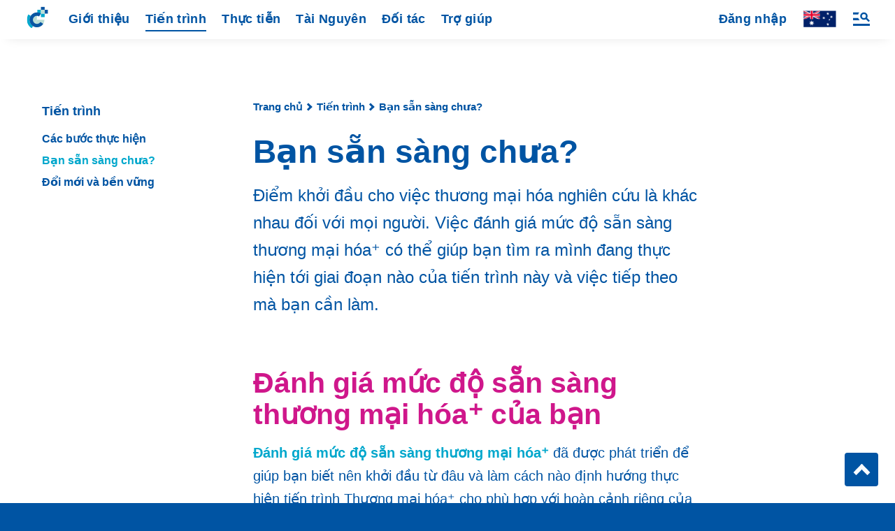

--- FILE ---
content_type: text/html; charset=UTF-8
request_url: https://thuongmaihoaplus.org/tien-trinh/ban-san-sang-chua/
body_size: 11126
content:
<!doctype html>
<html lang="vi">

<head>
    
    <meta charset="utf-8">
    
    

    <meta name="viewport" content="width=device-width, initial-scale=1.0">
    
    <meta name='robots' content='index, follow, max-image-preview:large, max-snippet:-1, max-video-preview:-1' />

<!-- Google Tag Manager for WordPress by gtm4wp.com -->
<script data-cfasync="false" data-pagespeed-no-defer>
	var gtm4wp_datalayer_name = "dataLayer";
	var dataLayer = dataLayer || [];
</script>
<!-- End Google Tag Manager for WordPress by gtm4wp.com -->
	<!-- This site is optimized with the Yoast SEO plugin v26.8 - https://yoast.com/product/yoast-seo-wordpress/ -->
	<title>Bạn sẵn sàng chưa? &#8226; Thương Mại Hóa⁺</title>
	<meta name="description" content="Đánh giá mức độ sẵn sàng thương mại hóa⁺ của bạn Đánh giá mức độ sẵn sàng thương mại hóa⁺ đã được phát triển để giúp bạn biết nên khởi đầu từ đâu và làm" />
	<link rel="canonical" href="http://thuongmaihoaplus.org/tien-trinh/ban-san-sang-chua/" />
	<meta property="og:locale" content="vi_VN" />
	<meta property="og:type" content="article" />
	<meta property="og:title" content="Bạn sẵn sàng chưa? &#8226; Thương Mại Hóa⁺" />
	<meta property="og:description" content="Đánh giá mức độ sẵn sàng thương mại hóa⁺ của bạn Đánh giá mức độ sẵn sàng thương mại hóa⁺ đã được phát triển để giúp bạn biết nên khởi đầu từ đâu và làm" />
	<meta property="og:url" content="http://thuongmaihoaplus.org/tien-trinh/ban-san-sang-chua/" />
	<meta property="og:site_name" content="Thương Mại Hóa⁺" />
	<meta property="article:modified_time" content="2022-04-05T23:43:46+00:00" />
	<meta property="og:image" content="https://thuongmaihoaplus.org/wp-content/uploads/2021/09/Readiness-capabilities-pie_V_text-converted.svg" />
	<meta name="twitter:label1" content="Ước tính thời gian đọc" />
	<meta name="twitter:data1" content="4 phút" />
	<!-- / Yoast SEO plugin. -->


<link rel='dns-prefetch' href='//fast.fonts.net' />
<link rel="alternate" title="oNhúng (JSON)" type="application/json+oembed" href="http://thuongmaihoaplus.org/wp-json/oembed/1.0/embed?url=http%3A%2F%2Fthuongmaihoaplus.org%2Ftien-trinh%2Fban-san-sang-chua%2F" />
<link rel="alternate" title="oNhúng (XML)" type="text/xml+oembed" href="http://thuongmaihoaplus.org/wp-json/oembed/1.0/embed?url=http%3A%2F%2Fthuongmaihoaplus.org%2Ftien-trinh%2Fban-san-sang-chua%2F&#038;format=xml" />
<style id='wp-img-auto-sizes-contain-inline-css' type='text/css'>
img:is([sizes=auto i],[sizes^="auto," i]){contain-intrinsic-size:3000px 1500px}
/*# sourceURL=wp-img-auto-sizes-contain-inline-css */
</style>
<style id='wp-emoji-styles-inline-css' type='text/css'>

	img.wp-smiley, img.emoji {
		display: inline !important;
		border: none !important;
		box-shadow: none !important;
		height: 1em !important;
		width: 1em !important;
		margin: 0 0.07em !important;
		vertical-align: -0.1em !important;
		background: none !important;
		padding: 0 !important;
	}
/*# sourceURL=wp-emoji-styles-inline-css */
</style>
<style id='wp-block-library-inline-css' type='text/css'>
:root{--wp-block-synced-color:#7a00df;--wp-block-synced-color--rgb:122,0,223;--wp-bound-block-color:var(--wp-block-synced-color);--wp-editor-canvas-background:#ddd;--wp-admin-theme-color:#007cba;--wp-admin-theme-color--rgb:0,124,186;--wp-admin-theme-color-darker-10:#006ba1;--wp-admin-theme-color-darker-10--rgb:0,107,160.5;--wp-admin-theme-color-darker-20:#005a87;--wp-admin-theme-color-darker-20--rgb:0,90,135;--wp-admin-border-width-focus:2px}@media (min-resolution:192dpi){:root{--wp-admin-border-width-focus:1.5px}}.wp-element-button{cursor:pointer}:root .has-very-light-gray-background-color{background-color:#eee}:root .has-very-dark-gray-background-color{background-color:#313131}:root .has-very-light-gray-color{color:#eee}:root .has-very-dark-gray-color{color:#313131}:root .has-vivid-green-cyan-to-vivid-cyan-blue-gradient-background{background:linear-gradient(135deg,#00d084,#0693e3)}:root .has-purple-crush-gradient-background{background:linear-gradient(135deg,#34e2e4,#4721fb 50%,#ab1dfe)}:root .has-hazy-dawn-gradient-background{background:linear-gradient(135deg,#faaca8,#dad0ec)}:root .has-subdued-olive-gradient-background{background:linear-gradient(135deg,#fafae1,#67a671)}:root .has-atomic-cream-gradient-background{background:linear-gradient(135deg,#fdd79a,#004a59)}:root .has-nightshade-gradient-background{background:linear-gradient(135deg,#330968,#31cdcf)}:root .has-midnight-gradient-background{background:linear-gradient(135deg,#020381,#2874fc)}:root{--wp--preset--font-size--normal:16px;--wp--preset--font-size--huge:42px}.has-regular-font-size{font-size:1em}.has-larger-font-size{font-size:2.625em}.has-normal-font-size{font-size:var(--wp--preset--font-size--normal)}.has-huge-font-size{font-size:var(--wp--preset--font-size--huge)}.has-text-align-center{text-align:center}.has-text-align-left{text-align:left}.has-text-align-right{text-align:right}.has-fit-text{white-space:nowrap!important}#end-resizable-editor-section{display:none}.aligncenter{clear:both}.items-justified-left{justify-content:flex-start}.items-justified-center{justify-content:center}.items-justified-right{justify-content:flex-end}.items-justified-space-between{justify-content:space-between}.screen-reader-text{border:0;clip-path:inset(50%);height:1px;margin:-1px;overflow:hidden;padding:0;position:absolute;width:1px;word-wrap:normal!important}.screen-reader-text:focus{background-color:#ddd;clip-path:none;color:#444;display:block;font-size:1em;height:auto;left:5px;line-height:normal;padding:15px 23px 14px;text-decoration:none;top:5px;width:auto;z-index:100000}html :where(.has-border-color){border-style:solid}html :where([style*=border-top-color]){border-top-style:solid}html :where([style*=border-right-color]){border-right-style:solid}html :where([style*=border-bottom-color]){border-bottom-style:solid}html :where([style*=border-left-color]){border-left-style:solid}html :where([style*=border-width]){border-style:solid}html :where([style*=border-top-width]){border-top-style:solid}html :where([style*=border-right-width]){border-right-style:solid}html :where([style*=border-bottom-width]){border-bottom-style:solid}html :where([style*=border-left-width]){border-left-style:solid}html :where(img[class*=wp-image-]){height:auto;max-width:100%}:where(figure){margin:0 0 1em}html :where(.is-position-sticky){--wp-admin--admin-bar--position-offset:var(--wp-admin--admin-bar--height,0px)}@media screen and (max-width:600px){html :where(.is-position-sticky){--wp-admin--admin-bar--position-offset:0px}}
/*wp_block_styles_on_demand_placeholder:69739d6ac6c81*/
/*# sourceURL=wp-block-library-inline-css */
</style>
<style id='classic-theme-styles-inline-css' type='text/css'>
/*! This file is auto-generated */
.wp-block-button__link{color:#fff;background-color:#32373c;border-radius:9999px;box-shadow:none;text-decoration:none;padding:calc(.667em + 2px) calc(1.333em + 2px);font-size:1.125em}.wp-block-file__button{background:#32373c;color:#fff;text-decoration:none}
/*# sourceURL=/wp-includes/css/classic-themes.min.css */
</style>
<link rel='stylesheet' id='fonts-css' href='//fast.fonts.net/cssapi/096a561c-2ea6-42f9-a843-fc1e04f2a26a.css?ver=6.9' type='text/css' media='all' />
<link rel='stylesheet' id='stylesheet-css' href='http://thuongmaihoaplus.org/wp-content/themes/clever-macadamia/_inc/css/main.css?ver=25' type='text/css' media='all' />
<script type="text/javascript" src="http://thuongmaihoaplus.org/wp-includes/js/jquery/jquery.min.js?ver=3.7.1" id="jquery-core-js"></script>
<script type="text/javascript" src="http://thuongmaihoaplus.org/wp-includes/js/jquery/jquery-migrate.min.js?ver=3.4.1" id="jquery-migrate-js"></script>
<link rel='shortlink' href='http://thuongmaihoaplus.org/?p=2265' />
<!-- Stream WordPress user activity plugin v4.1.1 -->

<!-- Google Tag Manager for WordPress by gtm4wp.com -->
<!-- GTM Container placement set to automatic -->
<script data-cfasync="false" data-pagespeed-no-defer type="text/javascript">
	var dataLayer_content = {"pagePostType":"page","pagePostType2":"single-page","pagePostAuthor":"CSIRO-Jen"};
	dataLayer.push( dataLayer_content );
</script>
<script data-cfasync="false" data-pagespeed-no-defer type="text/javascript">
(function(w,d,s,l,i){w[l]=w[l]||[];w[l].push({'gtm.start':
new Date().getTime(),event:'gtm.js'});var f=d.getElementsByTagName(s)[0],
j=d.createElement(s),dl=l!='dataLayer'?'&l='+l:'';j.async=true;j.src=
'//www.googletagmanager.com/gtm.js?id='+i+dl;f.parentNode.insertBefore(j,f);
})(window,document,'script','dataLayer','GTM-5F69GXT');
</script>
<!-- End Google Tag Manager for WordPress by gtm4wp.com -->

<script type="application/ld+json" class="saswp-schema-markup-output">
[{"@context":"http:\/\/schema.org\/","@graph":[{"@context":"http:\/\/schema.org\/","@type":"SiteNavigationElement","@id":"http:\/\/thuongmaihoaplus.org\/#gioi-thieu","name":"Gi\u01a1\u0301i thi\u00ea\u0323u","url":"http:\/\/thuongmaihoaplus.org\/"},{"@context":"http:\/\/schema.org\/","@type":"SiteNavigationElement","@id":"http:\/\/thuongmaihoaplus.org\/#tien-trinh","name":"Ti\u00ea\u0301n tri\u0300nh","url":"http:\/\/thuongmaihoaplus.org\/tien-trinh\/"},{"@context":"http:\/\/schema.org\/","@type":"SiteNavigationElement","@id":"http:\/\/thuongmaihoaplus.org\/#cac-buoc-thuc-hien","name":"C\u00e1c b\u01b0\u1edbc th\u1ef1c hi\u1ec7n","url":"http:\/\/thuongmaihoaplus.org\/tien-trinh\/cac-buoc-thuc-hien\/"},{"@context":"http:\/\/schema.org\/","@type":"SiteNavigationElement","@id":"http:\/\/thuongmaihoaplus.org\/#ban-san-sang-chua","name":"Ba\u0323n s\u0103\u0303n sa\u0300ng ch\u01b0a?","url":"http:\/\/thuongmaihoaplus.org\/tien-trinh\/ban-san-sang-chua\/"},{"@context":"http:\/\/schema.org\/","@type":"SiteNavigationElement","@id":"http:\/\/thuongmaihoaplus.org\/#doi-moi-va-ben-vung","name":"\u0110\u00f4\u0309i m\u01a1\u0301i va\u0300 b\u00ea\u0300n v\u01b0\u0303ng","url":"http:\/\/thuongmaihoaplus.org\/tien-trinh\/doi-moi-va-ben-vung\/"},{"@context":"http:\/\/schema.org\/","@type":"SiteNavigationElement","@id":"http:\/\/thuongmaihoaplus.org\/#thuc-tien","name":"Th\u01b0\u0323c ti\u00ea\u0303n","url":"http:\/\/thuongmaihoaplus.org\/kinh-nghiem-thuuc-tien\/"},{"@context":"http:\/\/schema.org\/","@type":"SiteNavigationElement","@id":"http:\/\/thuongmaihoaplus.org\/#tai-nguyen","name":"T\u00e0i Nguy\u00ean","url":"http:\/\/thuongmaihoaplus.org\/tai-nguyen\/"},{"@context":"http:\/\/schema.org\/","@type":"SiteNavigationElement","@id":"http:\/\/thuongmaihoaplus.org\/#cong-cu","name":"C\u00f4ng c\u1ee5","url":"http:\/\/thuongmaihoaplus.org\/tai-nguyen\/cong-cu\/"},{"@context":"http:\/\/schema.org\/","@type":"SiteNavigationElement","@id":"http:\/\/thuongmaihoaplus.org\/#thu-vien-video","name":"Th\u01b0 vi\u00ea\u0323n Video","url":"http:\/\/thuongmaihoaplus.org\/tai-nguyen\/thu-vien-video\/"},{"@context":"http:\/\/schema.org\/","@type":"SiteNavigationElement","@id":"http:\/\/thuongmaihoaplus.org\/#tai-lieu-tham-khao","name":"Ta\u0300i li\u00ea\u0323u tham kha\u0309o","url":"http:\/\/thuongmaihoaplus.org\/tai-nguyen\/tai-lieu-tham-khao\/"},{"@context":"http:\/\/schema.org\/","@type":"SiteNavigationElement","@id":"http:\/\/thuongmaihoaplus.org\/#thong-tin-co-ban","name":"Th\u00f4ng tin c\u01a1 b\u1ea3n","url":"http:\/\/thuongmaihoaplus.org\/tai-nguyen\/tai-lieu-tham-khao\/thong-tin-co-ban\/"},{"@context":"http:\/\/schema.org\/","@type":"SiteNavigationElement","@id":"http:\/\/thuongmaihoaplus.org\/#quy-dinh-phap-ly","name":"Quy \u0111\u1ecbnh ph\u00e1p l\u00fd","url":"http:\/\/thuongmaihoaplus.org\/tai-nguyen\/tai-lieu-tham-khao\/quy-dinh-phap-ly\/"},{"@context":"http:\/\/schema.org\/","@type":"SiteNavigationElement","@id":"http:\/\/thuongmaihoaplus.org\/#doi-tac","name":"\u0110\u1ed1i t\u00e1c","url":"http:\/\/thuongmaihoaplus.org\/doi-tac\/"},{"@context":"http:\/\/schema.org\/","@type":"SiteNavigationElement","@id":"http:\/\/thuongmaihoaplus.org\/#tro-giup","name":"Tr\u01a1\u0323 giu\u0301p","url":"http:\/\/thuongmaihoaplus.org\/tro-giup\/"}]},

{"@context":"http:\/\/schema.org\/","@type":"BreadcrumbList","@id":"http:\/\/thuongmaihoaplus.org\/tien-trinh\/ban-san-sang-chua\/#breadcrumb","itemListElement":[{"@type":"ListItem","position":1,"item":{"@id":"http:\/\/thuongmaihoaplus.org","name":"Th\u01b0\u01a1ng M\u1ea1i H\u00f3a\u207a"}},{"@type":"ListItem","position":2,"item":{"@id":"http:\/\/thuongmaihoaplus.org\/tien-trinh\/","name":"Ti\u00ea\u0301n tri\u0300nh"}},{"@type":"ListItem","position":3,"item":{"@id":"http:\/\/thuongmaihoaplus.org\/tien-trinh\/ban-san-sang-chua\/","name":"Ba\u0323n s\u0103\u0303n sa\u0300ng ch\u01b0a?"}}]},

{"@context":"http:\/\/schema.org\/","@type":"WebPage","@id":"http:\/\/thuongmaihoaplus.org\/tien-trinh\/ban-san-sang-chua\/#webpage","name":"Ba\u0323n s\u0103\u0303n sa\u0300ng ch\u01b0a?","url":"http:\/\/thuongmaihoaplus.org\/tien-trinh\/ban-san-sang-chua\/","lastReviewed":"2022-04-06T06:43:46+07:00","dateCreated":"2021-09-02T15:58:26+07:00","inLanguage":"vi","description":"\u0110\u00e1nh gi\u00e1 m\u1ee9c \u0111\u1ed9 s\u1eb5n s\u00e0ng th\u01b0\u01a1ng m\u1ea1i h\u00f3a\u207a c\u1ee7a b\u1ea1n \u0110\u00e1nh gi\u00e1 m\u1ee9c \u0111\u1ed9 s\u1eb5n s\u00e0ng th\u01b0\u01a1ng","keywords":"","mainEntity":{"@type":"Article","mainEntityOfPage":"http:\/\/thuongmaihoaplus.org\/tien-trinh\/ban-san-sang-chua\/","headline":"Ba\u0323n s\u0103\u0303n sa\u0300ng ch\u01b0a?","description":"\u0110\u00e1nh gi\u00e1 m\u1ee9c \u0111\u1ed9 s\u1eb5n s\u00e0ng th\u01b0\u01a1ng m\u1ea1i h\u00f3a\u207a c\u1ee7a b\u1ea1n \u0110\u00e1nh gi\u00e1 m\u1ee9c \u0111\u1ed9 s\u1eb5n s\u00e0ng th\u01b0\u01a1ng","keywords":"","datePublished":"2021-09-02T15:58:26+07:00","dateModified":"2022-04-06T06:43:46+07:00","author":{"@type":"Person","name":"CSIRO-Jen","url":"http:\/\/thuongmaihoaplus.org\/blog\/author\/csiro-jen\/","sameAs":[]},"publisher":{"@type":"Organization","name":"Th\u01b0\u01a1ng M\u1ea1i H\u00f3a\u207a","url":"https:\/\/thuongmaihoaplus.org","logo":{"@type":"ImageObject","url":"https:\/\/thuongmaihoaplus.org\/wp-content\/uploads\/2021\/06\/logo.svg","width":512,"height":512}},"image":[{"@type":"ImageObject","url":"https:\/\/thuongmaihoaplus.org\/wp-content\/uploads\/2021\/09\/Readiness-capabilities-pie_V_text-converted.svg","width":529,"height":547,"@id":"http:\/\/thuongmaihoaplus.org\/tien-trinh\/ban-san-sang-chua\/#primaryimage"}]},"reviewedBy":{"@type":"Organization","name":"Th\u01b0\u01a1ng M\u1ea1i H\u00f3a\u207a","url":"https:\/\/thuongmaihoaplus.org","logo":{"@type":"ImageObject","url":"https:\/\/thuongmaihoaplus.org\/wp-content\/uploads\/2021\/06\/logo.svg","width":512,"height":512}},"publisher":{"@type":"Organization","name":"Th\u01b0\u01a1ng M\u1ea1i H\u00f3a\u207a","url":"https:\/\/thuongmaihoaplus.org","logo":{"@type":"ImageObject","url":"https:\/\/thuongmaihoaplus.org\/wp-content\/uploads\/2021\/06\/logo.svg","width":512,"height":512}}}]
</script>

<link rel="icon" href="http://thuongmaihoaplus.org/wp-content/uploads/2021/06/cropped-Commercialisation-Plus-Site-Icon-Logo-512x512-2-32x32.png" sizes="32x32" />
<link rel="icon" href="http://thuongmaihoaplus.org/wp-content/uploads/2021/06/cropped-Commercialisation-Plus-Site-Icon-Logo-512x512-2-192x192.png" sizes="192x192" />
<link rel="apple-touch-icon" href="http://thuongmaihoaplus.org/wp-content/uploads/2021/06/cropped-Commercialisation-Plus-Site-Icon-Logo-512x512-2-180x180.png" />
<meta name="msapplication-TileImage" content="http://thuongmaihoaplus.org/wp-content/uploads/2021/06/cropped-Commercialisation-Plus-Site-Icon-Logo-512x512-2-270x270.png" />
<style id="kt_central_palette_gutenberg_css" type="text/css">.has-central-palette-1-color{color:#00A7CC !important}.has-central-palette-1-background-color{background-color:#00A7CC !important}.has-central-palette-2-color{color:#0054A3 !important}.has-central-palette-2-background-color{background-color:#0054A3 !important}.has-central-palette-3-color{color:#71CC98 !important}.has-central-palette-3-background-color{background-color:#71CC98 !important}.has-central-palette-4-color{color:#BADED5 !important}.has-central-palette-4-background-color{background-color:#BADED5 !important}.has-central-palette-5-color{color:#6D7074 !important}.has-central-palette-5-background-color{background-color:#6D7074 !important}.has-central-palette-6-color{color:#E5E6E6 !important}.has-central-palette-6-background-color{background-color:#E5E6E6 !important}.has-central-palette-7-color{color:#FFB81C !important}.has-central-palette-7-background-color{background-color:#FFB81C !important}.has-central-palette-8-color{color:#E87722 !important}.has-central-palette-8-background-color{background-color:#E87722 !important}.has-central-palette-9-color{color:#6F2079 !important}.has-central-palette-9-background-color{background-color:#6F2079 !important}.has-central-palette-10-color{color:#CF178B !important}.has-central-palette-10-background-color{background-color:#CF178B !important}
</style>

</head>

<body class="wp-singular page-template-default page page-id-2265 page-child parent-pageid-1849 wp-theme-clever-macadamia">

    <a class="skip-to-content" tabindex="0" href="#content">bỏ qua nội dung chính</a>

    

    <div class="page-wrap">

        <header class="page-header">

    <div class="header-wrapper">

        <a id="logo" href="/" aria-label="Go to Homepage"><img src="http://thuongmaihoaplus.org/wp-content/themes/clever-macadamia/_inc/img/logo.svg" alt="Thương Mại Hóa⁺ Logo"></a>

        <nav id="main-nav">

            
                <ul id="menu-primary-navigation-logged-out" class="menu"><li id="menu-item-1885" class="menu-item menu-item-type-post_type menu-item-object-page menu-item-home menu-item-1885"><a href="http://thuongmaihoaplus.org/">Giới thiệu</a></li>
<li id="menu-item-1927" class="menu-item menu-item-type-post_type menu-item-object-page current-page-ancestor current-menu-ancestor current-menu-parent current-page-parent current_page_parent current_page_ancestor menu-item-has-children menu-item-1927"><a href="http://thuongmaihoaplus.org/tien-trinh/">Tiến trình</a>
<ul class="sub-menu">
	<li id="menu-item-2264" class="menu-item menu-item-type-post_type menu-item-object-page menu-item-2264"><a href="http://thuongmaihoaplus.org/tien-trinh/cac-buoc-thuc-hien/">Các bước thực hiện</a></li>
	<li id="menu-item-2270" class="menu-item menu-item-type-post_type menu-item-object-page current-menu-item page_item page-item-2265 current_page_item menu-item-2270"><a href="http://thuongmaihoaplus.org/tien-trinh/ban-san-sang-chua/" aria-current="page">Bạn sẵn sàng chưa?</a></li>
	<li id="menu-item-2269" class="menu-item menu-item-type-post_type menu-item-object-page menu-item-2269"><a href="http://thuongmaihoaplus.org/tien-trinh/doi-moi-va-ben-vung/">Đổi mới và bền vững</a></li>
</ul>
</li>
<li id="menu-item-2262" class="menu-item menu-item-type-post_type menu-item-object-page menu-item-2262"><a href="http://thuongmaihoaplus.org/kinh-nghiem-thuuc-tien/">Thực tiễn</a></li>
<li id="menu-item-1928" class="menu-item menu-item-type-post_type menu-item-object-page menu-item-has-children menu-item-1928"><a href="http://thuongmaihoaplus.org/tai-nguyen/">Tài Nguyên</a>
<ul class="sub-menu">
	<li id="menu-item-2278" class="menu-item menu-item-type-post_type menu-item-object-page menu-item-2278"><a href="http://thuongmaihoaplus.org/tai-nguyen/cong-cu/">Công cụ</a></li>
	<li id="menu-item-2277" class="menu-item menu-item-type-post_type menu-item-object-page menu-item-2277"><a href="http://thuongmaihoaplus.org/tai-nguyen/thu-vien-video/">Thư viện Video</a></li>
	<li id="menu-item-2275" class="menu-item menu-item-type-post_type menu-item-object-page menu-item-2275"><a href="http://thuongmaihoaplus.org/tai-nguyen/tai-lieu-tham-khao/">Tài liệu tham khảo</a></li>
</ul>
</li>
<li id="menu-item-1929" class="menu-item menu-item-type-post_type menu-item-object-page menu-item-1929"><a href="http://thuongmaihoaplus.org/doi-tac/">Đối tác</a></li>
<li id="menu-item-1133" class="menu-item menu-item-type-post_type menu-item-object-page menu-item-1133"><a href="http://thuongmaihoaplus.org/tro-giup/">Trợ giúp</a></li>
</ul>
            
        </nav>

        <div class="header-controls">

            
                
    <a class="button button-header-cta" href="/dang-nhap/">Đăng nhập</a>


                        <div class="header-flag" aria-label="Change to English"><a href="https://commercialisationplus.org"><img src="http://thuongmaihoaplus.org/wp-content/themes/clever-macadamia/_inc/img/flag_au.png" alt="Australian flag"></a></div>

            <a class="search-link" href="/?s="><span class="search-icon" aria-hidden="true"></span> Tìm kiếm</a>

            <a class="hamburger open" href="#"><span class="navicon" aria-hidden="true"></span> MenuMenu</a>

        </div>

    </div>

    
    <nav id="hamburger-menu">

    <div class="header-wrapper">
        <div class="header-controls"><a class="hamburger close" href="#"><span class="navicon" aria-hidden="true"></span> Close Menu</a></div>
    </div>

    <div class="hamburger-content wrapper-small">

        <form role="search" method="get" class="searchform" action="http://thuongmaihoaplus.org/">
    <div class="search-field">
        <label class="screen-reader-text" for="searchfield">tìm trang</label>
        <input type="search" value="" name="s" id="searchfield" placeholder="Tìm kiếm" />
        <button class="search-button" type="submit">Tìm kiếm</button>
    </div>
</form>


        <nav id="hamburger-nav">

            
                <ul id="menu-primary-navigation-logged-out-1" class="menu"><li class="menu-item menu-item-type-post_type menu-item-object-page menu-item-home menu-item-1885"><a href="http://thuongmaihoaplus.org/">Giới thiệu</a></li>
<li class="menu-item menu-item-type-post_type menu-item-object-page current-page-ancestor current-menu-ancestor current-menu-parent current-page-parent current_page_parent current_page_ancestor menu-item-has-children menu-item-1927"><a href="http://thuongmaihoaplus.org/tien-trinh/">Tiến trình</a>
<ul class="sub-menu">
	<li class="menu-item menu-item-type-post_type menu-item-object-page menu-item-2264"><a href="http://thuongmaihoaplus.org/tien-trinh/cac-buoc-thuc-hien/">Các bước thực hiện</a></li>
	<li class="menu-item menu-item-type-post_type menu-item-object-page current-menu-item page_item page-item-2265 current_page_item menu-item-2270"><a href="http://thuongmaihoaplus.org/tien-trinh/ban-san-sang-chua/" aria-current="page">Bạn sẵn sàng chưa?</a></li>
	<li class="menu-item menu-item-type-post_type menu-item-object-page menu-item-2269"><a href="http://thuongmaihoaplus.org/tien-trinh/doi-moi-va-ben-vung/">Đổi mới và bền vững</a></li>
</ul>
</li>
<li class="menu-item menu-item-type-post_type menu-item-object-page menu-item-2262"><a href="http://thuongmaihoaplus.org/kinh-nghiem-thuuc-tien/">Thực tiễn</a></li>
<li class="menu-item menu-item-type-post_type menu-item-object-page menu-item-has-children menu-item-1928"><a href="http://thuongmaihoaplus.org/tai-nguyen/">Tài Nguyên</a>
<ul class="sub-menu">
	<li class="menu-item menu-item-type-post_type menu-item-object-page menu-item-2278"><a href="http://thuongmaihoaplus.org/tai-nguyen/cong-cu/">Công cụ</a></li>
	<li class="menu-item menu-item-type-post_type menu-item-object-page menu-item-2277"><a href="http://thuongmaihoaplus.org/tai-nguyen/thu-vien-video/">Thư viện Video</a></li>
	<li class="menu-item menu-item-type-post_type menu-item-object-page menu-item-has-children menu-item-2275"><a href="http://thuongmaihoaplus.org/tai-nguyen/tai-lieu-tham-khao/">Tài liệu tham khảo</a>
	<ul class="sub-menu">
		<li id="menu-item-2363" class="menu-item menu-item-type-post_type menu-item-object-page menu-item-2363"><a href="http://thuongmaihoaplus.org/tai-nguyen/tai-lieu-tham-khao/thong-tin-co-ban/">Thông tin cơ bản</a></li>
		<li id="menu-item-2276" class="menu-item menu-item-type-post_type menu-item-object-page menu-item-2276"><a href="http://thuongmaihoaplus.org/tai-nguyen/tai-lieu-tham-khao/quy-dinh-phap-ly/">Quy định pháp lý</a></li>
	</ul>
</li>
</ul>
</li>
<li class="menu-item menu-item-type-post_type menu-item-object-page menu-item-1929"><a href="http://thuongmaihoaplus.org/doi-tac/">Đối tác</a></li>
<li class="menu-item menu-item-type-post_type menu-item-object-page menu-item-1133"><a href="http://thuongmaihoaplus.org/tro-giup/">Trợ giúp</a></li>
</ul>
            
        </nav>

    </div>

</nav>
</header>
        <main id="main">

<div id="content">

    
            <div class="main-columns-wrapper wrapper">

    <div class="intro-section post-content">

        <div class="breadcrumbs">
    <span typeof="v:Breadcrumb"><a rel="v:url" property="v:title" title="Go to Thương Mại Hóa⁺." href="http://thuongmaihoaplus.org" class="home">Trang chủ</a></span> <span class="sep"></span> <span typeof="v:Breadcrumb"><a rel="v:url" property="v:title" title="Go to Tiến trình." href="http://thuongmaihoaplus.org/tien-trinh/" class="post post-page">Tiến trình</a></span> <span class="sep"></span> <span typeof="v:Breadcrumb"><span property="v:title">Bạn sẵn sàng chưa?</span></span></div>
                     

        <h1>Bạn sẵn sàng chưa?</h1>

        <div class="intro-text">
            <p>Điểm khởi đầu cho việc thương mại hóa nghiên cứu là khác nhau đối với mọi người. Việc đánh giá mức độ sẵn sàng thương mại hóa⁺ có thể giúp bạn tìm ra mình đang thực hiện tới giai đoạn nào của tiến trình này và việc tiếp theo mà bạn cần làm.</p>
        </div>

    </div>

    <aside id="sidebar">

    <div class="sidebar-inner">

        
                    <div class="widget page-submenu">
                <h3><a href="http://thuongmaihoaplus.org/tien-trinh/">Tiến trình</a>
</h3>
                <ul id="menu-primary-navigation-logged-out-2" class=""><li class="menu-item menu-item-type-post_type menu-item-object-page menu-item-2264"><a href="http://thuongmaihoaplus.org/tien-trinh/cac-buoc-thuc-hien/">Các bước thực hiện</a></li>
<li class="menu-item menu-item-type-post_type menu-item-object-page current-menu-item page_item page-item-2265 current_page_item menu-item-2270"><a href="http://thuongmaihoaplus.org/tien-trinh/ban-san-sang-chua/" aria-current="page">Bạn sẵn sàng chưa?</a></li>
<li class="menu-item menu-item-type-post_type menu-item-object-page menu-item-2269"><a href="http://thuongmaihoaplus.org/tien-trinh/doi-moi-va-ben-vung/">Đổi mới và bền vững</a></li>
</ul>            </div>
        
    </div>

</aside>
    
    <article id="main-column" class="post-content">

        
        <h2><span style="color: #cf178b;">Đánh giá mức độ sẵn sàng thương mại hóa⁺ của bạn</span></h2>
<p><a href="https://thuongmaihoaplus.org/tai-khoan/" target="_blank" rel="noopener">Đánh giá mức độ sẵn sàng thương mại hóa⁺</a> đã được phát triển để giúp bạn biết nên khởi đầu từ đâu và làm cách nào định hướng thực hiện tiến trình Thương mại hóa⁺ cho phù hợp với hoàn cảnh riêng của bạn.</p>
<p>Bạn có thể sử dụng Đánh giá mức độ sẵn sàng Thương mại hóa⁺ khi bắt đầu tiến trình hoặc trong khi thực hiện bất kỳ bước nào trong tiến trình Thương mại hóa<sup>+</sup>. Để sử dụng bảng câu hỏi đánh giá, bạn sẽ cần <a href="https://thuongmaihoaplus.org/dang-ky-tai-khoan/">tạo một tài khoản</a> và đánh giá mức độ sẵn sàng của giải pháp công nghệ mà bạn cung cấp dựa trên sáu khía cạnh của “mức độ sẵn sàng” cần thiết để thương mại hóa khoa học thành công và có khả năng tạo tác động.<a href="https://thuongmaihoaplus.org/tai-nguyen/cong-cu/"><img fetchpriority="high" decoding="async" class="aligncenter wp-image-2344" src="https://thuongmaihoaplus.org/wp-content/uploads/2021/09/Readiness-capabilities-pie_V_text-converted.svg" alt="" width="689" height="713" /></a></p>
<hr />
<h2>Danh sách kiểm tra của bạn</h2>
<p>Trước khi bắt đầu, bạn sẽ cần xác định xem có bất kỳ hạn chế hoặc giới hạn nào đối với khả năng thương mại hóa giải pháp công nghệ của bạn hay không.</p>
<h4>Hãy xem xét ba câu hỏi sau:</h4>
<p><span style="color: #6f2079;"><strong>1. Giải pháp công nghệ của bạn “sẵn sàng” gia nhập thị trường ở mức độ nào?</strong></span></p>
<p>Điều quan trọng là nghiên cứu của bạn phải được phát triển đến mức độ có thể mang lại kết quả nhất quán và có thể lặp lại ở các thí nghiệm (chứng minh tính khả thi), và bạn cũng phải có thể luôn đảm bảo sẽ đạt được kết quả như vậy cho khách hàng tiềm năng và người dùng cuối.</p>
<p>Điều này không nhất thiết có nghĩa là giải pháp công nghệ của bạn được phát triển đầy đủ để phục vụ thị trường. Tiến trình phát triển hoàn thiện công nghệ sẽ có thể tiếp tục diễn ra song song với tiến trình Thương mại hóa⁺.</p>
<p><span style="color: #6f2079;"><strong>2. Ý tưởng của bạn đã được công khai chưa?</strong></span></p>
<p>Có bất kỳ nào giải pháp hiện có hoặc đối thủ cạnh tranh tiềm năng nào trong lĩnh vực của giải pháp công nghệ của bạn không? Bạn cần phải biết liệu ý tưởng công nghệ của bạn có phải là mới lạ và chưa từng được ai tiết lộ hay biết đến trước đó hay không. Điều này bao gồm bất kỳ ý tưởng nào đã được chia sẻ công khai, từ các ý tưởng được chia sẻ thông qua đăng ký sở hữu trí tuệ, bài báo trên tạp chí, sản phẩm thương mại, bài báo và bài trình bày tại hội nghị khoa học, và áp phích hoặc blog.</p>
<p>Việc khám phá những nội dung đã và chưa được tiết lộ công khai là cơ sở quan trọng giúp bạn quyết định xem có nên tiến hành thương mại hóa cho giải pháp công nghệ của bạn hay không.</p>
<p><span style="color: #6f2079;"><strong>3. Cơ quan cấp nguồn tài trợ có cho phép bạn tiến hành thương mại hóa không?</strong></span></p>
<p>Nếu giải pháp công nghệ của bạn được phát triển bằng cách sử dụng một nguồn tài trợ tài chính như quỹ tài trợ, quyên góp, hoặc cấp vốn, thì bạn cần đảm bảo rằng bạn đã nắm được các điều khoản và điều kiện liên quan trong thỏa thuận tài trợ đối với kết quả nghiên cứu của mình.</p>
<p>Tham khảo thỏa thuận tài trợ của bạn để tìm hiểu xem có bất kỳ hạn chế nào về những gì mà bạn có thể hoặc không thể thực hiện với kết quả nghiên cứu của mình hay không.</p>
<p><span style="color: #cf178b;"><em><strong>Nếu bạn đã sẵn sàng bắt đầu, hãy tạo một tài khoản trực tuyến và truy cập vào Đánh giá mức độ sẵn sàng thương mại hóa⁺.</strong></em></span></p>
<p style="text-align: center;"><a class="button" href="https://thuongmaihoaplus.org/dang-nhap/" target="_blank" rel="noopener">Hãy bắt đầu!</a></p>

        
    </article>

</div>

     
       
</div>


        </main>

        
        <footer>

    <div class="footer-content">

        <div class="wrapper">

            <nav id="footer-nav">

                <ul id="menu-footer-navigation" class="menu"><li id="menu-item-1883" class="menu-item menu-item-type-post_type menu-item-object-page menu-item-home menu-item-1883"><a href="http://thuongmaihoaplus.org/">Giới thiệu</a></li>
<li id="menu-item-1933" class="menu-item menu-item-type-post_type menu-item-object-page current-page-ancestor menu-item-1933"><a href="http://thuongmaihoaplus.org/tien-trinh/">Tiến trình</a></li>
<li id="menu-item-2524" class="menu-item menu-item-type-post_type menu-item-object-page menu-item-2524"><a href="http://thuongmaihoaplus.org/kinh-nghiem-thuuc-tien/">Thực tiễn</a></li>
<li id="menu-item-1934" class="menu-item menu-item-type-post_type menu-item-object-page menu-item-1934"><a href="http://thuongmaihoaplus.org/tai-nguyen/">Tài Nguyên</a></li>
</ul>
                <ul id="menu-footer-feature-navigation" class="menu"><li id="menu-item-1931" class="menu-item menu-item-type-post_type menu-item-object-page menu-item-1931"><a href="http://thuongmaihoaplus.org/doi-tac/">Đối tác</a></li>
<li id="menu-item-1932" class="menu-item menu-item-type-post_type menu-item-object-page menu-item-1932"><a href="http://thuongmaihoaplus.org/tro-giup/">Trợ giúp</a></li>
</ul>
            </nav>

            <form role="search" method="get" class="searchform footer-searchform" action="http://thuongmaihoaplus.org/">
    <div class="search-field">
        <label class="screen-reader-text" for="searchfield-footer">Tìm kiếm</label>
        <input type="search" value="" name="s" id="searchfield-footer" placeholder="Tìm kiếm" />
        <button class="search-button" type="submit">Tìm kiếm</button>
    </div>
</form>
            <div class="footer-info">

                <div class="footer-text"></div>

                <div class="social-links">
                    </div>
                     

            </div>

        </div>

    </div>

    <div class="footer-aside">

        <div class="wrapper">

            <div class="footer-logo">

                <a href="/"><img src="http://thuongmaihoaplus.org/wp-content/themes/clever-macadamia/_inc/img/logo_light.svg" alt="Thương Mại Hóa⁺ Footer Logo"></a>

            </div>

            <div class="footer-meta">

                <div class="footer-copyright">© 2026 Thương Mại Hóa⁺</div>

            </div>

            <div class="footer-statement">
                            </div>

            <div class="footer-meta">

                <ul id="menu-footer-terms" class="menu"><li id="menu-item-2533" class="menu-item menu-item-type-post_type menu-item-object-page menu-item-2533"><a href="http://thuongmaihoaplus.org/dieu-khoan-va-dieu-kien/">Điều khoản và Điều kiện</a></li>
<li id="menu-item-189" class="menu-item menu-item-type-post_type menu-item-object-page menu-item-189"><a href="http://thuongmaihoaplus.org/chinh-sach-bao-mat/">Chính sách bảo mật</a></li>
</ul>
                <a href="http://www.cleverstarfish.com" id="sitebystarfish">Site by Clever Starfish</a>

            </div>

        </div>

    </div>

    <a class="back-to-top" href="#">Trở lại đầu trang</a>

    <a href="#" class="share-button" title="share"><span class="share-icon" aria-hidden="true"></span></a>
<div class="share-popup mfp-hide">
    <h5>Share with</h5>

    <a class="share-link facebook" href="https://www.facebook.com/sharer/sharer.php?u=http%3A%2F%2Fthuongmaihoaplus.org%2Ftien-trinh%2Fban-san-sang-chua%2F">
        <svg id="share_icon_facebook" viewBox="0 0 512 512" fill="none" xmlns="http://www.w3.org/2000/svg">
            
            <path d="M189.27,101.81v69.33H138.46v84.78h50.81V507.73H293.8V255.92h70s6.55-40.68,9.74-85.11H293.8v-58c0-8.67,11.19-20.31,22.38-20.31H373V4.27H296.21C186.7,4.27,189.27,89.11,189.27,101.81Z"/>
        </svg>
        Facebook
    </a>

    <a class="share-link twitter" href="https://twitter.com/share?text=Ba%CC%A3n+s%C4%83%CC%83n+sa%CC%80ng+ch%C6%B0a%3F&amp;url=http%3A%2F%2Fthuongmaihoaplus.org%2Ftien-trinh%2Fban-san-sang-chua%2F">
        <svg id="share_icon_twitter" viewBox="0 0 512 512" fill="none" xmlns="http://www.w3.org/2000/svg">
            
            <path d="M507.17,100a206,206,0,0,1-59.27,16.24,103.36,103.36,0,0,0,45.37-57.09,206.72,206.72,0,0,1-65.53,25,103,103,0,0,0-75.32-32.59c-66.62,0-115.58,62.16-100.53,126.69A293,293,0,0,1,39.21,70.51,103.33,103.33,0,0,0,71.13,208.28a102.75,102.75,0,0,1-46.71-12.91c-1.13,47.8,33.13,92.53,82.76,102.48a103.43,103.43,0,0,1-46.61,1.76A103.27,103.27,0,0,0,157,371.27,207.48,207.48,0,0,1,4.19,414a292.13,292.13,0,0,0,158.19,46.36c191.59,0,299.84-161.81,293.3-306.94A210.09,210.09,0,0,0,507.17,100Z"/>
        </svg>
        Twitter
    </a>

    <a class="share-link linkedin" href="https://www.linkedin.com/shareArticle?mini=true&amp;url=http%3A%2F%2Fthuongmaihoaplus.org%2Ftien-trinh%2Fban-san-sang-chua%2F&amp;title=Ba%CC%A3n+s%C4%83%CC%83n+sa%CC%80ng+ch%C6%B0a%3F">
        <svg id="share_icon_linkedin" viewBox="0 0 512 512" fill="none" xmlns="http://www.w3.org/2000/svg">
            
            <path d="M472.62,295.84V456H380V306.77c0-37.55-13.43-63.16-47-63.16-25.66,0-40.92,17.28-47.66,34a63.66,63.66,0,0,0-3.09,22.6V456H189.13s1.24-253.12,0-279.21H282V216.4l-.63.91H282v-.91c12.33-19,34.41-46.16,83.72-46.16C426.8,170.1,472.62,210,472.62,295.84ZM92,42C60.18,42,39.38,62.85,39.38,90.18s20.19,48.17,51.31,48.17h.43c32.39,0,52.47-21.5,52.47-48.18S123.72,42,92,42Zm-47,414h92.86V176.79H44.86Z"/>
        </svg>
        LinkedIn
    </a>

    <span class="share-link copy" data-clipboard-target=".copytext">
        <svg id="share_icon_copy" viewBox="0 0 482.136 482.135" fill="none" xmlns="http://www.w3.org/2000/svg">
            
            <path d="M455.482,198.184L326.829,326.832c-35.535,35.54-93.108,35.54-128.646,0l-42.881-42.886l42.881-42.876l42.884,42.876 c11.845,11.822,31.064,11.846,42.886,0l128.644-128.643c11.816-11.831,11.816-31.066,0-42.9l-42.881-42.881 c-11.822-11.814-31.064-11.814-42.887,0l-45.928,45.936c-21.292-12.531-45.491-17.905-69.449-16.291l72.501-72.526 c35.535-35.521,93.136-35.521,128.644,0l42.886,42.881C491.018,105.045,491.018,162.663,455.482,198.184z M201.206,366.698 l-45.903,45.9c-11.845,11.846-31.064,11.817-42.881,0l-42.884-42.881c-11.845-11.821-11.845-31.041,0-42.886l128.646-128.648 c11.819-11.814,31.069-11.814,42.884,0l42.886,42.886l42.876-42.886l-42.876-42.881c-35.54-35.521-93.113-35.521-128.65,0 L26.655,283.946c-35.538,35.545-35.538,93.146,0,128.652l42.883,42.882c35.51,35.54,93.11,35.54,128.646,0l72.496-72.499 C246.724,384.578,222.588,379.197,201.206,366.698z"/>
        </svg>
        Copy Link
    </span>
    <textarea class="copytext">http://thuongmaihoaplus.org/tien-trinh/ban-san-sang-chua/</textarea>

</div>
                     

</footer>
    </div><!--end page-wrap-->

    <script type="speculationrules">
{"prefetch":[{"source":"document","where":{"and":[{"href_matches":"/*"},{"not":{"href_matches":["/wp-*.php","/wp-admin/*","/wp-content/uploads/*","/wp-content/*","/wp-content/plugins/*","/wp-content/themes/clever-macadamia/*","/*\\?(.+)"]}},{"not":{"selector_matches":"a[rel~=\"nofollow\"]"}},{"not":{"selector_matches":".no-prefetch, .no-prefetch a"}}]},"eagerness":"conservative"}]}
</script>
<style type="text/css"> 
         /* Hide reCAPTCHA V3 badge */
        .grecaptcha-badge {
        
            visibility: hidden !important;
        
        }
    </style><script type="text/javascript" src="http://thuongmaihoaplus.org/wp-content/plugins/svg-support/vendor/DOMPurify/DOMPurify.min.js?ver=2.5.8" id="bodhi-dompurify-library-js"></script>
<script type="text/javascript" id="bodhi_svg_inline-js-extra">
/* <![CDATA[ */
var svgSettings = {"skipNested":""};
//# sourceURL=bodhi_svg_inline-js-extra
/* ]]> */
</script>
<script type="text/javascript" src="http://thuongmaihoaplus.org/wp-content/plugins/svg-support/js/min/svgs-inline-min.js" id="bodhi_svg_inline-js"></script>
<script type="text/javascript" id="bodhi_svg_inline-js-after">
/* <![CDATA[ */
cssTarget={"Bodhi":"img.inline-svg","ForceInlineSVG":"inline-svg"};ForceInlineSVGActive="false";frontSanitizationEnabled="on";
//# sourceURL=bodhi_svg_inline-js-after
/* ]]> */
</script>
<script type="text/javascript" src="http://thuongmaihoaplus.org/wp-content/plugins/duracelltomi-google-tag-manager/dist/js/gtm4wp-form-move-tracker.js?ver=1.22.3" id="gtm4wp-form-move-tracker-js"></script>
<script type="text/javascript" src="http://thuongmaihoaplus.org/wp-includes/js/clipboard.min.js?ver=2.0.11" id="clipboard-js"></script>
<script type="text/javascript" src="http://thuongmaihoaplus.org/wp-content/themes/clever-macadamia/_inc/js/vendors/jquery.magnific-popup.min.js?ver=6.9" id="magnific-js"></script>
<script type="text/javascript" src="http://thuongmaihoaplus.org/wp-content/themes/clever-macadamia/_inc/js/vendors/enquire.min.js?ver=6.9" id="enquire-js"></script>
<script type="text/javascript" src="http://thuongmaihoaplus.org/wp-content/themes/clever-macadamia/_inc/js/vendors/savvior.min.js?ver=6.9" id="savvior-js"></script>
<script type="text/javascript" src="http://thuongmaihoaplus.org/wp-content/themes/clever-macadamia/_inc/js/vendors/smooth-scrollbar.js?ver=6.9" id="smooth-scroll-js"></script>
<script type="text/javascript" id="main-js-extra">
/* <![CDATA[ */
var macadamia_vars = {"ajax_url":"http://thuongmaihoaplus.org/wp-admin/admin-ajax.php","back_to_menu":"Quay l\u1ea1i menu","loading":"\u0110ang t\u1ea3i...","No":"Kh\u00f4ng"};
//# sourceURL=main-js-extra
/* ]]> */
</script>
<script type="text/javascript" src="http://thuongmaihoaplus.org/wp-content/themes/clever-macadamia/_inc/js/main.js?ver=15" id="main-js"></script>
<script id="wp-emoji-settings" type="application/json">
{"baseUrl":"https://s.w.org/images/core/emoji/17.0.2/72x72/","ext":".png","svgUrl":"https://s.w.org/images/core/emoji/17.0.2/svg/","svgExt":".svg","source":{"concatemoji":"http://thuongmaihoaplus.org/wp-includes/js/wp-emoji-release.min.js?ver=6.9"}}
</script>
<script type="module">
/* <![CDATA[ */
/*! This file is auto-generated */
const a=JSON.parse(document.getElementById("wp-emoji-settings").textContent),o=(window._wpemojiSettings=a,"wpEmojiSettingsSupports"),s=["flag","emoji"];function i(e){try{var t={supportTests:e,timestamp:(new Date).valueOf()};sessionStorage.setItem(o,JSON.stringify(t))}catch(e){}}function c(e,t,n){e.clearRect(0,0,e.canvas.width,e.canvas.height),e.fillText(t,0,0);t=new Uint32Array(e.getImageData(0,0,e.canvas.width,e.canvas.height).data);e.clearRect(0,0,e.canvas.width,e.canvas.height),e.fillText(n,0,0);const a=new Uint32Array(e.getImageData(0,0,e.canvas.width,e.canvas.height).data);return t.every((e,t)=>e===a[t])}function p(e,t){e.clearRect(0,0,e.canvas.width,e.canvas.height),e.fillText(t,0,0);var n=e.getImageData(16,16,1,1);for(let e=0;e<n.data.length;e++)if(0!==n.data[e])return!1;return!0}function u(e,t,n,a){switch(t){case"flag":return n(e,"\ud83c\udff3\ufe0f\u200d\u26a7\ufe0f","\ud83c\udff3\ufe0f\u200b\u26a7\ufe0f")?!1:!n(e,"\ud83c\udde8\ud83c\uddf6","\ud83c\udde8\u200b\ud83c\uddf6")&&!n(e,"\ud83c\udff4\udb40\udc67\udb40\udc62\udb40\udc65\udb40\udc6e\udb40\udc67\udb40\udc7f","\ud83c\udff4\u200b\udb40\udc67\u200b\udb40\udc62\u200b\udb40\udc65\u200b\udb40\udc6e\u200b\udb40\udc67\u200b\udb40\udc7f");case"emoji":return!a(e,"\ud83e\u1fac8")}return!1}function f(e,t,n,a){let r;const o=(r="undefined"!=typeof WorkerGlobalScope&&self instanceof WorkerGlobalScope?new OffscreenCanvas(300,150):document.createElement("canvas")).getContext("2d",{willReadFrequently:!0}),s=(o.textBaseline="top",o.font="600 32px Arial",{});return e.forEach(e=>{s[e]=t(o,e,n,a)}),s}function r(e){var t=document.createElement("script");t.src=e,t.defer=!0,document.head.appendChild(t)}a.supports={everything:!0,everythingExceptFlag:!0},new Promise(t=>{let n=function(){try{var e=JSON.parse(sessionStorage.getItem(o));if("object"==typeof e&&"number"==typeof e.timestamp&&(new Date).valueOf()<e.timestamp+604800&&"object"==typeof e.supportTests)return e.supportTests}catch(e){}return null}();if(!n){if("undefined"!=typeof Worker&&"undefined"!=typeof OffscreenCanvas&&"undefined"!=typeof URL&&URL.createObjectURL&&"undefined"!=typeof Blob)try{var e="postMessage("+f.toString()+"("+[JSON.stringify(s),u.toString(),c.toString(),p.toString()].join(",")+"));",a=new Blob([e],{type:"text/javascript"});const r=new Worker(URL.createObjectURL(a),{name:"wpTestEmojiSupports"});return void(r.onmessage=e=>{i(n=e.data),r.terminate(),t(n)})}catch(e){}i(n=f(s,u,c,p))}t(n)}).then(e=>{for(const n in e)a.supports[n]=e[n],a.supports.everything=a.supports.everything&&a.supports[n],"flag"!==n&&(a.supports.everythingExceptFlag=a.supports.everythingExceptFlag&&a.supports[n]);var t;a.supports.everythingExceptFlag=a.supports.everythingExceptFlag&&!a.supports.flag,a.supports.everything||((t=a.source||{}).concatemoji?r(t.concatemoji):t.wpemoji&&t.twemoji&&(r(t.twemoji),r(t.wpemoji)))});
//# sourceURL=http://thuongmaihoaplus.org/wp-includes/js/wp-emoji-loader.min.js
/* ]]> */
</script>
    
</body>
</html>

--- FILE ---
content_type: text/css
request_url: https://fast.fonts.net/cssapi/096a561c-2ea6-42f9-a843-fc1e04f2a26a.css?ver=6.9
body_size: 737
content:
@import url(/t/1.css?apiType=css&projectid=096a561c-2ea6-42f9-a843-fc1e04f2a26a);
@font-face{
font-family:"Averta W03";
src:url("/dv2/14/51f01bf8-c568-40b2-af85-6bff46971ecb.woff2?[base64]&projectId=096a561c-2ea6-42f9-a843-fc1e04f2a26a") format("woff2"),url("/dv2/3/0305857a-9a8b-46ef-9487-5354e315c6b5.woff?[base64]&projectId=096a561c-2ea6-42f9-a843-fc1e04f2a26a") format("woff");
font-weight:400;font-style:normal;
}
@font-face{
font-family:"Averta W03";
src:url("/dv2/14/def23876-7b02-4ef2-9698-04a6638268b6.woff2?[base64]&projectId=096a561c-2ea6-42f9-a843-fc1e04f2a26a") format("woff2"),url("/dv2/3/b892c135-7fe2-46c8-b256-173c01668f6f.woff?[base64]&projectId=096a561c-2ea6-42f9-a843-fc1e04f2a26a") format("woff");
font-weight:400;font-style:italic;
}
@font-face{
font-family:"Averta W03";
src:url("/dv2/14/477f324e-236a-4290-81be-3dc6cd89aee5.woff2?[base64]&projectId=096a561c-2ea6-42f9-a843-fc1e04f2a26a") format("woff2"),url("/dv2/3/889a7d86-12c6-408b-8c48-373a9e30545d.woff?[base64]&projectId=096a561c-2ea6-42f9-a843-fc1e04f2a26a") format("woff");
font-weight:700;font-style:normal;
}
@font-face{
font-family:"Averta W03";
src:url("/dv2/14/1ef1e378-be4a-4b63-bfa7-946f31849c37.woff2?[base64]&projectId=096a561c-2ea6-42f9-a843-fc1e04f2a26a") format("woff2"),url("/dv2/3/bafc9cab-48ae-481c-9143-9e2430ffdfc6.woff?[base64]&projectId=096a561c-2ea6-42f9-a843-fc1e04f2a26a") format("woff");
font-weight:700;font-style:italic;
}
@font-face{
font-family:"Averta W03";
src:url("/dv2/14/fc51127f-231a-46ef-9b37-939fd3d21dfa.woff2?[base64]&projectId=096a561c-2ea6-42f9-a843-fc1e04f2a26a") format("woff2"),url("/dv2/3/a62d1448-7e6b-4e3c-802a-79db9b5e2ddd.woff?[base64]&projectId=096a561c-2ea6-42f9-a843-fc1e04f2a26a") format("woff");
font-weight:900;font-style:normal;
}
@font-face{
font-family:"Averta W03";
src:url("/dv2/14/641262fb-ccc7-42de-bdd0-0fd522b56a0c.woff2?[base64]&projectId=096a561c-2ea6-42f9-a843-fc1e04f2a26a") format("woff2"),url("/dv2/3/fe7948d8-76c7-41f6-86f0-3ccbe5dbdb2d.woff?[base64]&projectId=096a561c-2ea6-42f9-a843-fc1e04f2a26a") format("woff");
font-weight:900;font-style:italic;
}
@media all and (min-width: 0px) {
}


--- FILE ---
content_type: text/css
request_url: https://thuongmaihoaplus.org/wp-content/themes/clever-macadamia/_inc/css/main.css?ver=25
body_size: 18099
content:
:root {
  --text-color: #0054a3;
  --link-color: #00a7cc;
  --hover-color: #71cc98;
}

html {
  overflow-y: scroll;
  scroll-behavior: smooth;
}

body {
  font-family: Helvetica, Arial, sans-serif;
  font-size: 20px;
  line-height: normal;
  font-weight: normal;
  color: #0054a3;
  background: #0054a3;
  margin: 0;
  font-size: 2.5vw;
}
@media (max-width: 720px) {
  body {
    font-size: 18px;
  }
}
@media (min-width: 800px) {
  body {
    font-size: 20px;
  }
}

* {
  box-sizing: border-box;
}

img {
  max-width: 100%;
  height: auto;
  vertical-align: top;
}

a img {
  border: 0;
}

*:focus {
  outline: dotted 2px #00a7cc;
}

::-moz-selection {
  background: #0054a3;
  color: white;
}

::selection {
  background: #0054a3;
  color: white;
}

p {
  line-height: 1.66em;
  margin: 0 0 1.3em;
}

a {
  color: var(--link-color);
  font-weight: bold;
  text-decoration: none;
  background: transparent;
  transition: 0.16s cubic-bezier(0.67, 0.13, 0.33, 0.88);
}
a:hover {
  color: var(--hover-color);
}

h1, h2, h3, h4, h5, .single-pagination .title, h6 {
  font-family: Helvetica, Arial, sans-serif;
  font-size: 20px;
  font-weight: 600;
  line-height: 1.2em;
  margin: 40px 0 16px;
}
h1 a, h2 a, h3 a, h4 a, h5 a, .single-pagination .title a, h6 a {
  font-weight: 600;
  color: #0054a3;
}
h1 a:hover, h2 a:hover, h3 a:hover, h4 a:hover, h5 a:hover, .single-pagination .title a:hover, h6 a:hover {
  color: #00a7cc;
}

h1 {
  font-size: 10vw;
  margin: 30px 0 18px;
  line-height: 1.1em;
}
@media (max-width: 360px) {
  h1 {
    font-size: 36px;
  }
}
@media (min-width: 460px) {
  h1 {
    font-size: 46px;
  }
}

h2 {
  font-size: 6vw;
  line-height: 1.1em;
}
@media (max-width: 533.3333333333px) {
  h2 {
    font-size: 32px;
  }
}
@media (min-width: 683.3333333333px) {
  h2 {
    font-size: 41px;
  }
}

h3 {
  font-size: 4vw;
  line-height: 1.15em;
}
@media (max-width: 700px) {
  h3 {
    font-size: 28px;
  }
}
@media (min-width: 900px) {
  h3 {
    font-size: 36px;
  }
}

h4 {
  font-size: 3.5vw;
  line-height: 1.2em;
}
@media (max-width: 714.2857142857px) {
  h4 {
    font-size: 25px;
  }
}
@media (min-width: 914.2857142857px) {
  h4 {
    font-size: 32px;
  }
}

h5, .single-pagination .title {
  font-size: 28px;
  line-height: 1.3em;
}

h6 {
  font-size: 20px;
  line-height: 1.3em;
}

.wrapper, .wrapper-medium, .wrapper-small {
  max-width: 1320px;
  margin: 0 auto;
  position: relative;
  padding: 0 20px;
  box-sizing: content-box;
}
@media (min-width: 425px) {
  .wrapper, .wrapper-medium, .wrapper-small {
    padding: 0 40px;
  }
}
@media (min-width: 1025px) {
  .wrapper, .wrapper-medium, .wrapper-small {
    padding: 0 60px;
  }
}

.wrapper-small {
  max-width: 640px;
}

.wrapper-medium {
  max-width: 960px;
}

.clear {
  clear: both;
}

.listing-feature .item-image img, .home-feature-large.large-bg-video .video-link, .home-feature-large .item-background:after, .home-feature-large .item-background img, .home-feature-large .item-background, .graphic-element img, .home-feature.two-featureboxes-img-bg .item-content:before, .home-feature .item-image.has-mask-shape .image-wrapper img, .home-feature .item-image.has-mask-shape .image-wrapper:before, .home-feature .item-image img, .banner .banner-image, .three-featureboxes-img-bg .featurette:before,
.two-featureboxes-1-2-img-bg .featurette:before,
.two-featureboxes-2-1-img-bg .featurette:before {
  display: block;
  position: absolute;
  top: 0;
  left: 0;
  width: 100%;
  height: 100%;
}

.mobile-only {
  display: block;
}
@media (min-width: 900px) {
  .mobile-only {
    display: none;
  }
}

.desktop-only {
  display: none;
}
@media (min-width: 900px) {
  .desktop-only {
    display: block;
  }
}

/* Text meant only for screen readers. */
.screen-reader-text {
  border: 0;
  clip: rect(1px, 1px, 1px, 1px);
  -webkit-clip-path: inset(50%);
  clip-path: inset(50%);
  height: 1px;
  margin: -1px;
  overflow: hidden;
  padding: 0;
  position: absolute;
  width: 1px;
  word-wrap: normal !important;
}

.anchor {
  padding-top: 80px !important;
  margin-top: -80px !important;
}

@-webkit-keyframes fade-in {
  0% {
    opacity: 0;
  }
  100% {
    opacity: 1;
  }
}

@keyframes fade-in {
  0% {
    opacity: 0;
  }
  100% {
    opacity: 1;
  }
}
@-webkit-keyframes fade-out {
  0% {
    opacity: 1;
  }
  100% {
    opacity: 0;
    visibility: hidden;
  }
}
@keyframes fade-out {
  0% {
    opacity: 1;
  }
  100% {
    opacity: 0;
    visibility: hidden;
  }
}
@-webkit-keyframes move-up {
  0% {
    transform: translate(0, 12px);
  }
  100% {
    transform: none;
  }
}
@keyframes move-up {
  0% {
    transform: translate(0, 12px);
  }
  100% {
    transform: none;
  }
}
@-webkit-keyframes fade-in-move-in {
  0% {
    opacity: 0;
    transform: translate(8px, 0);
  }
  100% {
    opacity: 1;
    transform: none;
  }
}
@keyframes fade-in-move-in {
  0% {
    opacity: 0;
    transform: translate(8px, 0);
  }
  100% {
    opacity: 1;
    transform: none;
  }
}
/* page load animations */
#content {
  -webkit-animation: fade-in 0.3s ease-out 0.5s backwards;
  animation: fade-in 0.3s ease-out 0.5s backwards;
}

.intro-section {
  -webkit-animation: fade-in-move-in 0.7s ease-out 0.3s backwards;
  animation: fade-in-move-in 0.7s ease-out 0.3s backwards;
}

.banner-image {
  -webkit-animation: fade-in 1s ease-out 0.5s backwards;
  animation: fade-in 1s ease-out 0.5s backwards;
}

@media (min-width: 730px) {
  .columns-2 {
    display: grid;
    grid-template-columns: repeat(2, 1fr);
  }
}

@media (min-width: 900px) {
  .columns-3 {
    display: grid;
    grid-template-columns: repeat(3, 1fr);
  }
}

@media (min-width: 730px) {
  .columns-1-2 {
    display: grid;
    grid-template-columns: 2fr 3fr;
  }
}
@media (min-width: 900px) {
  .columns-1-2 {
    grid-template-columns: 1fr 2fr;
  }
}

@media (min-width: 730px) {
  .columns-2-1 {
    display: grid;
    grid-template-columns: 3fr 2fr;
  }
}
@media (min-width: 900px) {
  .columns-2-1 {
    grid-template-columns: 2fr 1fr;
  }
}

header.page-header {
  background-color: white;
  transition: background-color 0.125s;
  padding: 7px 0 0px 4px;
  position: fixed;
  top: 0;
  left: 0;
  width: 100%;
  z-index: 100;
  height: 56px;
  transition: height 0.2s ease-out;
  box-shadow: 0px 10px 15px -11px rgba(0, 0, 0, 0.1);
}
header.page-header.fixed {
  background: white;
}
header.page-header .header-wrapper {
  position: relative;
  padding: 0 0 0 8px;
}
@media (min-width: 730px) {
  header.page-header .header-wrapper {
    padding: 0 18px;
  }
}
@media (min-width: 1025px) {
  header.page-header .header-wrapper.centered #main-nav {
    position: absolute;
    top: 0;
    left: 0;
    width: 100%;
    text-align: center;
  }
}
@media (min-width: 1025px) {
  header.page-header .header-wrapper.align-right {
    text-align: right;
  }
  header.page-header .header-wrapper.align-right > * {
    text-align: left;
  }
  header.page-header .header-wrapper.align-right #main-nav {
    float: none;
    display: inline-block;
    margin-right: 24px;
  }
}
header.page-header #logo {
  width: 56px;
  height: 36px;
  overflow: hidden;
  float: left;
  margin: 2px 8px 0 4px;
  z-index: 11;
  position: relative;
  transition: 0.2s ease-out;
  background: transparent url("../img/logo.svg") no-repeat center left/100% auto;
}
header.page-header #logo img {
  opacity: 0;
  transition: opacity 0.2 cubic-bezier(0.67, 0.13, 0.33, 0.88);
}
header.page-header .header-controls {
  float: right;
}
header.page-header .button-header-cta {
  display: none;
  position: relative;
  z-index: 11;
  font-size: 16px;
  font-family: Helvetica, Arial, sans-serif;
  font-weight: bold;
  color: #0054a3;
  padding: 11px 0 24px 0;
  margin: -3px 8px 0 0;
  text-transform: none;
  min-width: 24px;
  height: 36px;
  border-radius: 0;
}
@media (min-width: 320px) {
  header.page-header .button-header-cta {
    display: inline-block;
    background-color: transparent;
    border-radius: none;
  }
  header.page-header .button-header-cta:after, header.page-header .button-header-cta:before {
    display: none;
  }
  header.page-header .button-header-cta:hover, header.page-header .button-header-cta:focus {
    color: #00a7cc;
  }
}
@media (min-width: 375px) {
  header.page-header .button-header-cta {
    font-size: 18px;
    margin: -3px 16px 0 0;
  }
}
@media (min-width: 1025px) {
  header.page-header .button-header-cta {
    font-size: 18px;
  }
}
header.page-header .header-flag {
  display: inline-block;
  margin: 11px 8px 0 0;
}
header.page-header .header-flag img {
  height: 18px;
  width: auto;
}
@media (min-width: 375px) {
  header.page-header .header-flag {
    margin: 8px 18px 0 0;
  }
  header.page-header .header-flag img {
    height: 24px;
    width: auto;
  }
}
header.page-header .search-link, header.page-header .hamburger {
  position: relative;
  z-index: 11;
  background-color: #0054a3;
  border-radius: 0;
  width: 24px;
  height: 24px;
  margin: 8px 18px 0 0;
  padding: 0;
  text-indent: -9999px;
  display: inline-block;
  text-align: left;
  vertical-align: top;
  transition: background 0.16s cubic-bezier(0.67, 0.13, 0.33, 0.88);
}
header.page-header .search-link:hover, header.page-header .hamburger:hover {
  background-color: #00a7cc;
}
header.page-header .search-link:hover > .navicon, header.page-header .search-link:hover > .navicon:before, header.page-header .search-link:hover > .navicon:after, header.page-header .search-link:focus > .navicon, header.page-header .search-link:focus > .navicon:before, header.page-header .search-link:focus > .navicon:after, header.page-header .hamburger:hover > .navicon, header.page-header .hamburger:hover > .navicon:before, header.page-header .hamburger:hover > .navicon:after, header.page-header .hamburger:focus > .navicon, header.page-header .hamburger:focus > .navicon:before, header.page-header .hamburger:focus > .navicon:after {
  background: #00a7cc;
}
header.page-header .search-link {
  content: " ";
  background: #0054a3;
  -webkit-mask-image: url("../img/icon_searchburger_light.svg");
  mask-image: url("../img/icon_searchburger_light.svg");
  -o-object-fit: cover;
  object-fit: cover;
  -webkit-mask-repeat: no-repeat;
  mask-repeat: no-repeat;
  -webkit-mask-position: center;
  mask-position: center;
  -webkit-mask-size: contain;
  mask-size: contain;
  transition: none;
}
header.page-header .search-link:hover, header.page-header .search-link:focus {
  background: #00a7cc;
}
header.page-header .hamburger {
  display: none;
}
header.page-header .hamburger .navicon {
  display: block;
  background: transparent;
  -webkit-backface-visibility: hidden;
  backface-visibility: hidden;
  height: 3px;
  width: 23px;
  border-radius: 3px;
  position: absolute;
  left: 50%;
  transform: translateX(-50%);
  top: 10px;
  transition: 0.16s cubic-bezier(0.67, 0.13, 0.33, 0.88);
}
header.page-header .hamburger .navicon:before, header.page-header .hamburger .navicon:after {
  content: "";
  background: transparent;
  display: block;
  height: 3px;
  width: 23px;
  border-radius: 3px;
  position: absolute;
  left: 0;
  top: 0;
  transition: 0.16s cubic-bezier(0.67, 0.13, 0.33, 0.88);
}
header.page-header .hamburger .navicon:before {
  transform: translate(0, -8px);
}
header.page-header .hamburger .navicon:after {
  transform: translate(0, 8px);
}

footer {
  --text-color: white;
  --link-color: white;
  color: var(--text-color);
  overflow: hidden;
}
@media (min-width: 1025px) {
  footer {
    display: grid;
    grid-template-columns: 34% 1fr;
  }
}
@media (min-width: 1400px) {
  footer {
    grid-template-columns: 38% 1fr;
  }
}
footer .footer-content {
  padding: 40px 0 0px;
}
@media (min-width: 730px) {
  footer .footer-content {
    padding: 50px 0 50px;
  }
}
@media (min-width: 1025px) {
  footer .footer-content {
    order: 2;
    padding: 80px 0 80px 90px;
  }
}
@media (min-width: 1200px) {
  footer .footer-content {
    padding-left: 160px;
  }
}
@media (min-width: 730px) {
  footer .footer-content .wrapper, footer .footer-content .wrapper-small, footer .footer-content .wrapper-medium {
    display: grid;
    grid-template-columns: 1fr 200px;
    grid-column-gap: 30px;
    grid-row-gap: 30px;
  }
}
footer .footer-aside {
  padding: 0px 0 40px;
}
@media (min-width: 730px) {
  footer .footer-aside {
    padding: 0px 0 40px;
  }
}
@media (min-width: 1025px) {
  footer .footer-aside {
    order: 1;
    padding: 80px 0;
  }
}
@media (min-width: 730px) {
  footer .footer-aside .wrapper, footer .footer-aside .wrapper-small, footer .footer-aside .wrapper-medium {
    display: grid;
    height: 100%;
  }
}
footer .footer-searchform {
  margin: 15px 0 35px;
}
@media (min-width: 730px) {
  footer .footer-searchform {
    order: 3;
    grid-column: span 2;
    max-width: 612px;
    margin: 0;
  }
}
footer .footer-text {
  font-size: 16px;
}
footer .footer-text a {
  font-weight: normal;
}
footer .footer-text p {
  margin: 5px 0;
}
footer .footer-logo {
  width: 90px;
  margin-bottom: 10px;
}
@media (min-width: 1025px) {
  footer .footer-logo {
    width: 155px;
  }
}
footer .footer-statement {
  font-size: 16px;
  margin: 20px 0;
}
@media (min-width: 730px) {
  footer .footer-statement {
    margin: 20px 0 10px;
  }
}
footer .footer-meta {
  font-size: 16px;
  align-self: flex-end;
}
footer .footer-meta ul.menu {
  margin: 0;
  padding: 0;
  list-style: none;
}
footer .footer-meta ul.menu li {
  display: inline-block;
  margin-right: 15px;
}
footer .footer-meta ul.menu a {
  display: inline-block;
  padding: 5px 0;
  font-weight: normal;
}
footer .footer-meta .footer-copyright {
  padding: 5px 0;
}

#sitebystarfish {
  position: relative;
  background: url("../img/site_by_neg.svg") no-repeat center;
  background-size: cover;
  width: 91px;
  height: 26px;
  display: block;
  margin: 12px 0 0;
  text-align: left;
  overflow: hidden;
  text-indent: -9999em;
  transition: opacity 0.2s;
  opacity: 0.8;
  /* preload hover image */
}
#sitebystarfish:hover, #sitebystarfish:after {
  background-image: url("../img/site_by_neg.svg");
  opacity: 1;
}
#sitebystarfish:after {
  content: "";
  opacity: 0;
}

.page-wrap {
  position: relative;
}

#main {
  background: white;
}

#content {
  min-height: 550px;
}

.main-columns-wrapper {
  padding-top: 105px;
  padding-bottom: 60px;
}
@media (min-width: 900px) {
  .main-columns-wrapper {
    padding-top: 144px;
    padding-bottom: 110px;
    display: grid;
    grid-template-columns: 1fr 74%;
    grid-column-gap: 5%;
  }
}
.main-columns-wrapper .post-content {
  max-width: 640px;
  margin: 0 auto;
}
@media (min-width: 900px) {
  .main-columns-wrapper .post-content {
    margin: 0;
    grid-column-start: 2;
  }
}

#sidebar {
  display: none;
}
@media (min-width: 900px) {
  #sidebar {
    display: block;
    grid-column-start: 1;
  }
  .intro-section + #sidebar {
    grid-row-start: 1;
    grid-row-end: 3;
  }
}
#sidebar .sidebar-inner {
  position: -webkit-sticky;
  position: sticky;
  left: 0;
  top: 136px;
}
#sidebar .widget {
  margin: 5px 0 30px;
}
#sidebar .widget h3 {
  margin: 0 0 20px;
  font-size: 18px;
}
#sidebar .widget h3 a {
  font-weight: bold;
}
#sidebar .widget ul, #sidebar .widget li {
  margin: 15px 0;
  padding: 0;
  list-style: none;
}
#sidebar .widget li {
  margin: 12px 0;
  font-size: 16px;
}
#sidebar .widget li.current-menu-item > a, #sidebar .widget li.current-menu-ancestor > a, #sidebar .widget li.current-cat > a, #sidebar .widget li.current-cat-parent > a {
  color: #00a7cc;
}
#sidebar .widget a {
  color: #0054a3;
}
#sidebar .widget a:hover {
  color: #00a7cc;
}
#sidebar .widget ul ul {
  margin-left: 20px;
}

nav ul, nav li {
  margin: 0;
  padding: 0;
  list-style: none;
}
nav ul.sub-menu {
  display: none;
}

#main-nav {
  --link-color: #0054a3;
  --hover-color: #00a7cc;
  --subnav-bg: white;
  z-index: 10;
  float: left;
  display: none;
}
@media (min-width: 830px) {
  #main-nav {
    display: block;
  }
}
#main-nav ul.menu li {
  display: inline-block;
  position: relative;
}
#main-nav ul.menu > li.menu-item-has-children {
  padding-bottom: 10px;
}
#main-nav ul.menu a {
  display: inline-block;
  font-size: 18px;
  font-family: Helvetica, Arial, sans-serif;
  letter-spacing: 0.02em;
  line-height: 20px;
  font-weight: bold;
  transition: none;
  padding: 10px 8px;
}
#main-nav ul.menu a:after {
  margin-top: 6px;
  content: "";
  display: block;
  background-color: var(--hover-color);
  height: 2px;
  transform: scaleX(0);
}
#main-nav ul.menu li:hover > a {
  color: var(--hover-color);
  transition: color 0.15s cubic-bezier(0.67, 0.13, 0.33, 0.88);
}
#main-nav ul.menu li:hover > a:after {
  transform: scaleX(1);
}
#main-nav ul.menu li.current-menu-item > a, #main-nav ul.menu li.current-menu-ancestor > a {
  color: var(--link-color);
}
#main-nav ul.menu li.current-menu-item > a:after, #main-nav ul.menu li.current-menu-ancestor > a:after {
  transform: scaleX(1);
  background-color: var(--link-color);
}
#main-nav ul.sub-menu {
  position: absolute;
  top: 45px;
  left: 8px;
  width: 240px;
  background: var(--subnav-bg, #ebebeb);
  padding: 20px 20px 25px;
  z-index: 10;
  display: block;
  opacity: 0;
  visibility: hidden;
  transition: 0.2s;
  border-radius: 4px;
  text-align: left;
  box-shadow: 0px 10px 15px -11px rgba(0, 0, 0, 0.1);
}
#main-nav ul.sub-menu a {
  display: block;
  padding: 6px 0;
  font-size: 16px;
}
#main-nav ul.sub-menu a:hover {
  color: var(--hover-color);
}
#main-nav ul.sub-menu a:after {
  margin-top: 6px;
  content: "";
  display: block;
  background-color: var(--hover-color);
  height: 2px;
  transform: scaleX(0);
}
#main-nav ul.sub-menu li {
  display: block;
}
#main-nav ul.sub-menu li:hover > a {
  color: var(--hover-color);
  transition: color 0.1s cubic-bezier(0.67, 0.13, 0.33, 0.88);
}
#main-nav ul.sub-menu li:hover > a:after {
  transform: scaleX(1);
}
#main-nav ul.menu > li:hover > ul.sub-menu {
  opacity: 1;
  visibility: visible;
  top: 48px;
  transition: opacity 0.16s cubic-bezier(0.67, 0.13, 0.33, 0.88);
}

#hamburger-nav {
  --link-color: white;
}
#hamburger-nav ul.menu {
  padding: 0 20px;
}
@media (min-width: 730px) {
  #hamburger-nav ul.menu {
    -moz-column-count: 1;
    column-count: 1;
    -moz-column-gap: 55px;
    column-gap: 55px;
    padding: 40px;
  }
}
#hamburger-nav ul.menu li {
  display: block;
  margin: 0 0 25px;
  position: relative;
  -moz-column-break-inside: avoid;
  break-inside: avoid;
}
#hamburger-nav ul.menu a {
  vertical-align: middle;
  font-size: 3.5vw;
  font-weight: bold;
}
@media (max-width: 685.7142857143px) {
  #hamburger-nav ul.menu a {
    font-size: 24px;
  }
}
@media (min-width: 800px) {
  #hamburger-nav ul.menu a {
    font-size: 28px;
  }
}
#hamburger-nav ul.menu li.current-menu-item > a {
  color: var(--link-color);
}
#hamburger-nav ul.menu ul.sub-menu {
  padding: 0;
  display: none;
}
#hamburger-nav ul.menu ul.sub-menu li {
  padding: 0 0 0 25px;
  margin: 8px 0 12px;
}
#hamburger-nav ul.menu ul.sub-menu a {
  font-size: 3.5vw;
}
@media (max-width: 571.4285714286px) {
  #hamburger-nav ul.menu ul.sub-menu a {
    font-size: 20px;
  }
}
@media (min-width: 800px) {
  #hamburger-nav ul.menu ul.sub-menu a {
    font-size: 28px;
  }
}
#hamburger-nav ul.menu li.current-menu-item > ul.sub-menu, #hamburger-nav ul.menu li.current-menu-ancestor > ul.sub-menu {
  display: block;
}
#hamburger-nav ul.menu > li.menu-item-has-children > a {
  padding-right: 40px;
}
#hamburger-nav ul.menu > li.menu-item-has-children > .expand-arrow {
  display: inline-block;
  width: 35px;
  height: 35px;
  vertical-align: middle;
  margin-left: -35px;
  cursor: pointer;
  position: relative;
  top: 2px;
}
#hamburger-nav ul.menu > li.menu-item-has-children > .expand-arrow:before, #hamburger-nav ul.menu > li.menu-item-has-children > .expand-arrow:after {
  content: " ";
  background: white;
  position: absolute;
  left: 7px;
  top: 16px;
  height: 5px;
  width: 24px;
  display: block;
  -webkit-backface-visibility: hidden;
  backface-visibility: hidden;
}
#hamburger-nav ul.menu > li.menu-item-has-children > .expand-arrow:after {
  transform: rotate(90deg);
  transition: 0.2s;
}
#hamburger-nav ul.menu > li.menu-item-has-children > .expand-arrow.expanded:after {
  transform: rotate(0deg);
}

#footer-nav {
  display: flex;
  flex-flow: row nowrap;
}
#footer-nav ul.menu {
  width: 100%;
  flex: 1 1 auto;
}
#footer-nav ul.menu + ul.menu {
  flex: none;
  width: 48%;
  margin-left: 40px;
}
#footer-nav ul.menu li {
  margin: 0 0 15px;
}
#footer-nav ul.menu li a {
  font-weight: bold;
}
#footer-nav ul.menu li.current-menu-item > a {
  color: var(--link-color);
}
#footer-nav ul.sub-menu {
  display: block;
  margin: 15px 0 20px;
}
#footer-nav ul.sub-menu li {
  margin: 8px 0;
}
#footer-nav ul.sub-menu a {
  font-size: 16px;
}

form, .post-content form {
  margin: 0;
  clear: both;
}
form ul, form li, .post-content form ul, .post-content form li {
  margin: 0;
  padding: 0;
  list-style: none;
}
form ul, .post-content form ul {
  padding: 24px 0;
}
form li, .post-content form li {
  padding: 0px 0 0;
}
form label, .post-content form label {
  padding: 2px 0;
  display: block;
  font-weight: bold;
}
form h4, .post-content form h4 {
  margin-top: 8px;
}
form hr, .post-content form hr {
  margin: 1.5em 0;
}

.custom-select, select, .button, input[type=submit], textarea, input[type=text], input[type=password], input[type=email], input[type=number], input[type=tel], input[type=search] {
  font-family: Helvetica, Arial, sans-serif;
  display: inline-block;
  background: white;
  border: 2px solid #0054a3;
  color: #0054a3;
  font-size: 2.5vw;
  line-height: 20px;
  border-radius: 8px;
  width: 100%;
  max-width: 300px;
  -webkit-appearance: none;
  -moz-appearance: none;
  -o-appearance: none;
  appearance: none;
  outline: none;
}
@media (max-width: 720px) {
  .custom-select, select, .button, input[type=submit], textarea, input[type=text], input[type=password], input[type=email], input[type=number], input[type=tel], input[type=search] {
    font-size: 18px;
  }
}
@media (min-width: 800px) {
  .custom-select, select, .button, input[type=submit], textarea, input[type=text], input[type=password], input[type=email], input[type=number], input[type=tel], input[type=search] {
    font-size: 20px;
  }
}
.custom-select:focus, select:focus, .button:focus, input[type=submit]:focus, textarea:focus, input[type=text]:focus, input[type=password]:focus, input[type=email]:focus, input[type=number]:focus, input[type=tel]:focus, input[type=search]:focus {
  border-color: #0054a3;
  outline: none;
}
.custom-select::-moz-placeholder, select::-moz-placeholder, .button::-moz-placeholder, input[type=submit]::-moz-placeholder, textarea::-moz-placeholder, input[type=text]::-moz-placeholder, input[type=password]::-moz-placeholder, input[type=email]::-moz-placeholder, input[type=number]::-moz-placeholder, input[type=tel]::-moz-placeholder, input[type=search]::-moz-placeholder {
  color: white;
  opacity: 1;
}
.custom-select:-ms-input-placeholder, select:-ms-input-placeholder, .button:-ms-input-placeholder, input[type=submit]:-ms-input-placeholder, textarea:-ms-input-placeholder, input[type=text]:-ms-input-placeholder, input[type=password]:-ms-input-placeholder, input[type=email]:-ms-input-placeholder, input[type=number]:-ms-input-placeholder, input[type=tel]:-ms-input-placeholder, input[type=search]:-ms-input-placeholder {
  color: white;
  opacity: 1;
}
.custom-select::placeholder, select::placeholder, .button::placeholder, input[type=submit]::placeholder, textarea::placeholder, input[type=text]::placeholder, input[type=password]::placeholder, input[type=email]::placeholder, input[type=number]::placeholder, input[type=tel]::placeholder, input[type=search]::placeholder {
  color: white;
  opacity: 1;
}
.custom-select::-ms-input-placeholder, select::-ms-input-placeholder, .button::-ms-input-placeholder, input[type=submit]::-ms-input-placeholder, textarea::-ms-input-placeholder, input[type=text]::-ms-input-placeholder, input[type=password]::-ms-input-placeholder, input[type=email]::-ms-input-placeholder, input[type=number]::-ms-input-placeholder, input[type=tel]::-ms-input-placeholder, input[type=search]::-ms-input-placeholder {
  /* Edge */
  color: white;
}

input[type=text], input[type=password], input[type=email], input[type=number], input[type=tel], input[type=search] {
  padding: 15px 23px;
  height: 60px;
  color: #0054a3;
  border: 2px solid #0054a3;
  background-color: white;
}

textarea {
  padding: 18px 23px;
  height: 160px;
  max-width: 100%;
  line-height: 1.2em;
}

.button, input[type=submit] {
  padding: 1.33em 2.66em 1.33em;
  width: auto;
  min-width: 50px;
  text-align: center;
  cursor: pointer;
  background: #0054a3;
  color: white;
  border: 2px solid transparent;
  text-transform: uppercase;
  letter-spacing: 0.02em;
  font-size: 16px;
  font-weight: bold;
  border-radius: 8px;
  transition: 0.16s cubic-bezier(0.67, 0.13, 0.33, 0.88);
  white-space: normal;
  vertical-align: top;
}
.button:hover, .button:focus, input[type=submit]:hover, input[type=submit]:focus {
  background: #00a7cc;
  color: white;
  border-color: transparent;
}
.button:active, input[type=submit]:active {
  padding: 1.33em 1.66em 1.33em;
  border-color: transparent;
}
.button:disabled, input[type=submit]:disabled {
  opacity: 0.2;
  cursor: default;
}

.button-right {
  text-align: right;
}

.button-dark {
  background: white;
  color: #0054a3;
  border-color: #0054a3;
}
.button-dark:hover, .button-dark:focus {
  background: #00a7cc;
  color: white;
  border-color: transparent;
}

.button-light, .three-featureboxes .featurette:nth-child(2) .button {
  background-color: #ebebeb;
  color: #0054a3;
}
.button-light:hover, .three-featureboxes .featurette:nth-child(2) .button:hover, .button-light:focus, .three-featureboxes .featurette:nth-child(2) .button:focus {
  background-color: #0054a3;
  color: white;
}

.button-header-cta {
  border-radius: 8px;
  font-size: 18px;
  text-transform: none;
  color: #0054a3;
}
.button-header-cta:hover, .button-header-cta:focus {
  color: #0054a3;
  border-bottom: 2px solid #00a7cc;
}

.button-small {
  padding: 12px 32px;
}

.button-play:before {
  content: "";
  width: 34px;
  height: 25px;
  background: url(../img/icon_play_small.svg) no-repeat center/100% auto;
  display: inline-block;
  margin: -15px 10px -10px -10px;
  vertical-align: middle;
}

select {
  padding: 15px 50px 15px 23px;
  height: 60px;
  background: transparent;
  position: relative;
}
select option {
  color: #0054a3;
}

.custom-select {
  position: relative;
  border: none;
}
.custom-select:before {
  display: block;
  position: absolute;
  top: 21px;
  right: 25px;
  content: " ";
  border: 4px solid #0054a3;
  border-width: 0 4px 4px 0;
  transform: rotate(45deg);
  width: 9px;
  height: 9px;
}

select::-ms-expand {
  display: none;
}

input[type=checkbox], input[type=radio] {
  position: absolute;
  opacity: 0;
  margin: 0;
  z-index: 1;
  height: 24px;
  width: 24px;
}
input[type=checkbox] + .custom-checker, input[type=radio] + .custom-checker {
  width: 24px;
  height: 24px;
  position: relative;
  display: inline-block;
  margin: -3px 5px 0 0;
  vertical-align: middle;
  z-index: 0;
}
input[type=checkbox] + .custom-checker:before, input[type=radio] + .custom-checker:before {
  content: "";
  background: #0054a3;
  display: block;
  border: 2px solid white;
  height: 24px;
  width: 24px;
  left: 0;
  position: absolute;
  top: 0px;
  box-sizing: border-box;
}
input[type=checkbox] + .custom-checker:after, input[type=radio] + .custom-checker:after {
  content: "";
  display: block;
  position: absolute;
  top: 3px;
  left: 8px;
  border: 1px solid white;
  border-width: 0 2px 2px 0;
  transform: rotate(45deg);
  width: 8px;
  height: 15px;
  z-index: 1;
  opacity: 0;
  box-sizing: border-box;
}

input[type=checkbox]:checked + .custom-checker:after, input[type=radio]:checked + .custom-checker:after {
  opacity: 1;
}

input[type=checkbox]:focus + .custom-checker:before, input[type=radio]:focus + .custom-checker:before {
  border-color: #0054a3;
}

input[type=radio] + .custom-checker:before {
  border-radius: 50%;
}
input[type=radio] + .custom-checker:after {
  border-radius: 50%;
  border: 1px solid white;
  background: white;
  width: 8px;
  height: 8px;
  top: 8px;
  left: 8px;
  transform: none;
}

input.datepicker {
  padding-right: 40px;
}
input.datepicker + .ui-datepicker-trigger {
  vertical-align: middle;
  margin-left: -35px;
  border-radius: 0;
}

.custom-upload {
  position: relative;
  overflow: hidden;
  display: block;
  max-width: 100%;
  line-height: 1;
}
.custom-upload .button {
  margin: 5px 0;
}
.custom-upload input[type=file] {
  position: absolute;
  top: 0;
  left: 0;
  margin: 5px 0;
  padding: 0;
  width: 140px;
  height: 44px;
  opacity: 0;
  z-index: 1;
  cursor: pointer;
  overflow: hidden;
  -webkit-appearance: none;
  -moz-appearance: none;
  -o-appearance: none;
  appearance: none;
}
.custom-upload input[type=file]:hover + .button, .custom-upload input[type=file]:focus + .button {
  background-color: #0054a3;
}
.custom-upload .selected-file {
  display: block;
  margin: 2px 0 5px;
}
.custom-upload .label {
  font-size: 16px;
  font-weight: bold;
  line-height: 1.55;
  display: inline-block;
  vertical-align: middle;
  margin-right: 5px;
  max-width: calc(100% - 25px);
  text-overflow: ellipsis;
  overflow: hidden;
  white-space: nowrap;
}
.custom-upload .clear {
  display: inline-block;
  z-index: 2;
  cursor: pointer;
  text-indent: -9999px;
  overflow: hidden;
  width: 22px;
  height: 22px;
  vertical-align: middle;
  background: url("../img/icon_remove.svg") no-repeat center/14px 14px;
  position: relative;
  top: 1px;
}

.gform_wrapper, .post-content .wppb-user-forms, .gform_confirmation_wrapper {
  margin: 10px 0 0;
  border-radius: 8px;
  border: 2px solid #0054a3;
  padding: 0 30px;
}
@media (min-width: 730px) {
  .gform_wrapper, .post-content .wppb-user-forms, .gform_confirmation_wrapper {
    padding: 12px 60px;
  }
}
.gform_wrapper .gform_description, .post-content .wppb-user-forms .gform_description, .gform_confirmation_wrapper .gform_description {
  line-height: 1.66em;
  margin: 0 0 1.3em;
}
.gform_wrapper .gform_body, .post-content .wppb-user-forms .gform_body, .gform_confirmation_wrapper .gform_body {
  margin: 0;
}
.gform_wrapper .gform_required_legend, .post-content .wppb-user-forms .gform_required_legend, .gform_confirmation_wrapper .gform_required_legend {
  font-size: 80%;
  margin: 5px 0 0;
}
.gform_wrapper .gfield:not(li), .post-content .wppb-user-forms .gfield:not(li), .gform_confirmation_wrapper .gfield:not(li) {
  margin: 15px 0 0;
  padding: 0;
  line-height: 1.66em;
}
.gform_wrapper .gfield_label, .post-content .wppb-user-forms .gfield_label, .gform_confirmation_wrapper .gfield_label {
  padding: 2px 0;
  display: block;
  font-weight: bold;
}
.gform_wrapper fieldset, .post-content .wppb-user-forms fieldset, .gform_confirmation_wrapper fieldset {
  border: none;
}
.gform_wrapper .gform_validation_container, .post-content .wppb-user-forms .gform_validation_container, .gform_wrapper .gform_submission_error, .post-content .wppb-user-forms .gform_submission_error, .gform_confirmation_wrapper .gform_validation_container, .gform_confirmation_wrapper .gform_submission_error {
  display: none;
}
.gform_wrapper h3, .post-content .wppb-user-forms h3, .gform_confirmation_wrapper h3 {
  margin-top: 0;
}
.gform_wrapper .gfield_description, .post-content .wppb-user-forms .gfield_description, .gform_confirmation_wrapper .gfield_description {
  margin: 5px 0 0;
  font-size: 16px;
  line-height: 1.3;
}
.gform_wrapper .field_description_above label + .gfield_description, .post-content .wppb-user-forms .field_description_above label + .gfield_description, .gform_confirmation_wrapper .field_description_above label + .gfield_description {
  margin: -6px 0 5px;
}
.gform_wrapper .validation_message, .post-content .wppb-user-forms .validation_message, .gform_confirmation_wrapper .validation_message {
  display: block;
  padding: 5px 0 0;
  line-height: normal;
  color: #eb0000;
  margin: 0;
  font-size: 16px;
}
.gform_wrapper .validation_message li, .post-content .wppb-user-forms .validation_message li, .gform_confirmation_wrapper .validation_message li {
  padding: 0;
  margin: 0;
  line-height: normal;
}
.gform_wrapper .form_saved_message, .post-content .wppb-user-forms .form_saved_message, .gform_confirmation_wrapper .form_saved_message {
  margin: 25px 0;
}
.gform_wrapper .gfield_required, .post-content .wppb-user-forms .gfield_required, .gform_confirmation_wrapper .gfield_required {
  margin-left: 4px;
  color: #eb0000;
}
.gform_wrapper .validation_error, .post-content .wppb-user-forms .validation_error, .gform_wrapper .gform_submission_error, .post-content .wppb-user-forms .gform_submission_error, .gform_confirmation_wrapper .validation_error, .gform_confirmation_wrapper .gform_submission_error {
  margin: 10px 0;
  line-height: 1.66em;
  color: #eb0000;
  font-size: 20px;
  font-weight: normal;
}
.gform_wrapper .gform_ajax_spinner, .post-content .wppb-user-forms .gform_ajax_spinner, .gform_confirmation_wrapper .gform_ajax_spinner {
  width: 30px;
  height: 30px;
  position: relative;
  top: -2px;
  margin: 5px 10px;
  display: inline-block;
  vertical-align: middle;
}
.gform_wrapper .gfield_radio .gchoice, .post-content .wppb-user-forms .gfield_radio .gchoice, .gform_wrapper .gfield_checkbox .gchoice, .post-content .wppb-user-forms .gfield_checkbox .gchoice, .gform_confirmation_wrapper .gfield_radio .gchoice, .gform_confirmation_wrapper .gfield_checkbox .gchoice {
  padding: 3px 0 3px 32px;
  position: relative;
  margin: 5px 0 0;
}
.gform_wrapper .gfield_radio .custom-checker, .post-content .wppb-user-forms .gfield_radio .custom-checker, .gform_wrapper .gfield_radio input[type=radio], .post-content .wppb-user-forms .gfield_radio input[type=radio], .gform_wrapper .gfield_radio input[type=checkbox], .post-content .wppb-user-forms .gfield_radio input[type=checkbox], .gform_wrapper .gfield_checkbox .custom-checker, .post-content .wppb-user-forms .gfield_checkbox .custom-checker, .gform_wrapper .gfield_checkbox input[type=radio], .post-content .wppb-user-forms .gfield_checkbox input[type=radio], .gform_wrapper .gfield_checkbox input[type=checkbox], .post-content .wppb-user-forms .gfield_checkbox input[type=checkbox], .gform_confirmation_wrapper .gfield_radio .custom-checker, .gform_confirmation_wrapper .gfield_radio input[type=radio], .gform_confirmation_wrapper .gfield_radio input[type=checkbox], .gform_confirmation_wrapper .gfield_checkbox .custom-checker, .gform_confirmation_wrapper .gfield_checkbox input[type=radio], .gform_confirmation_wrapper .gfield_checkbox input[type=checkbox] {
  position: absolute;
  left: 0;
  top: 6px;
}
.gform_wrapper .gfield_radio label, .post-content .wppb-user-forms .gfield_radio label, .gform_wrapper .gfield_checkbox label, .post-content .wppb-user-forms .gfield_checkbox label, .gform_confirmation_wrapper .gfield_radio label, .gform_confirmation_wrapper .gfield_checkbox label {
  display: block;
  font-weight: normal;
  line-height: 1.2em;
  padding: 0;
}
.gform_wrapper .gfield_radio input[type=text], .post-content .wppb-user-forms .gfield_radio input[type=text], .gform_wrapper .gfield_checkbox input[type=text], .post-content .wppb-user-forms .gfield_checkbox input[type=text], .gform_confirmation_wrapper .gfield_radio input[type=text], .gform_confirmation_wrapper .gfield_checkbox input[type=text] {
  margin-top: 8px;
}
.gform_wrapper .gfield_radio input[type=text]:disabled, .post-content .wppb-user-forms .gfield_radio input[type=text]:disabled, .gform_wrapper .gfield_checkbox input[type=text]:disabled, .post-content .wppb-user-forms .gfield_checkbox input[type=text]:disabled, .gform_confirmation_wrapper .gfield_radio input[type=text]:disabled, .gform_confirmation_wrapper .gfield_checkbox input[type=text]:disabled {
  display: none;
}
.gform_wrapper .gfield_radio br, .post-content .wppb-user-forms .gfield_radio br, .gform_wrapper .gfield_checkbox br, .post-content .wppb-user-forms .gfield_checkbox br, .gform_confirmation_wrapper .gfield_radio br, .gform_confirmation_wrapper .gfield_checkbox br {
  display: none;
}
.gform_wrapper .gfield.display-inline .gchoice, .post-content .wppb-user-forms .gfield.display-inline .gchoice, .gform_confirmation_wrapper .gfield.display-inline .gchoice {
  display: inline-block;
  margin: 0 15px 0 0;
}
.gform_wrapper div.gform_page_fields, .post-content .wppb-user-forms div.gform_page_fields, .gform_confirmation_wrapper div.gform_page_fields {
  padding-bottom: 20px;
}
.gform_wrapper .gfield.result-box, .post-content .wppb-user-forms .gfield.result-box, .gform_confirmation_wrapper .gfield.result-box {
  padding: 25px 30px 5px;
  margin: 15px 0;
  border: 2px solid #0054a3;
  border-radius: 8px;
}
.gform_wrapper .gfield.result-box p, .post-content .wppb-user-forms .gfield.result-box p, .gform_confirmation_wrapper .gfield.result-box p {
  font-size: 80%;
}
.gform_wrapper .gfield.result-box.red, .post-content .wppb-user-forms .gfield.result-box.red, .gform_confirmation_wrapper .gfield.result-box.red {
  border-color: red;
}
.gform_wrapper .gfield.result-box.amber, .post-content .wppb-user-forms .gfield.result-box.amber, .gform_confirmation_wrapper .gfield.result-box.amber {
  border-color: orange;
}
.gform_wrapper .gfield.result-box.green, .post-content .wppb-user-forms .gfield.result-box.green, .gform_confirmation_wrapper .gfield.result-box.green {
  border-color: green;
}
.gform_wrapper .gform_footer, .post-content .wppb-user-forms .gform_footer, .gform_confirmation_wrapper .gform_footer {
  clear: both;
  margin: 25px 0 30px;
}
.gform_wrapper .gform_page_footer, .post-content .wppb-user-forms .gform_page_footer, .gform_confirmation_wrapper .gform_page_footer {
  margin: 5px 0 25px;
  text-align: center;
}
.gform_wrapper .gform_hidden, .post-content .wppb-user-forms .gform_hidden, .gform_confirmation_wrapper .gform_hidden {
  display: none;
}
.gform_wrapper .ginput_recaptcha iframe, .post-content .wppb-user-forms .ginput_recaptcha iframe, .gform_confirmation_wrapper .ginput_recaptcha iframe {
  margin: 0;
}
.gform_wrapper .StripeElement, .post-content .wppb-user-forms .StripeElement, .gform_confirmation_wrapper .StripeElement {
  margin: 15px 0 0;
}
.gform_wrapper .gform_fields fieldset, .post-content .wppb-user-forms .gform_fields fieldset, .gform_confirmation_wrapper .gform_fields fieldset {
  border: none;
}
.gform_wrapper .gform_fields fieldset legend, .post-content .wppb-user-forms .gform_fields fieldset legend, .gform_confirmation_wrapper .gform_fields fieldset legend {
  padding: 0;
  border: none;
  display: block;
}
.gform_wrapper .gform_fields fieldset.hidden_label legend, .post-content .wppb-user-forms .gform_fields fieldset.hidden_label legend, .gform_confirmation_wrapper .gform_fields fieldset.hidden_label legend {
  display: none;
}
.gform_wrapper .gfield_consent_label, .post-content .wppb-user-forms .gfield_consent_label, .gform_confirmation_wrapper .gfield_consent_label {
  display: inline;
}
.gform_wrapper .ginput_container_creditcard label, .post-content .wppb-user-forms .ginput_container_creditcard label, .gform_wrapper .ginput_container_address label, .post-content .wppb-user-forms .ginput_container_address label, .gform_wrapper .ginput_container_email.ginput_complex label, .post-content .wppb-user-forms .ginput_container_email.ginput_complex label, .gform_wrapper .ginput_container_password.ginput_complex label, .post-content .wppb-user-forms .ginput_container_password.ginput_complex label, .gform_confirmation_wrapper .ginput_container_creditcard label, .gform_confirmation_wrapper .ginput_container_address label, .gform_confirmation_wrapper .ginput_container_email.ginput_complex label, .gform_confirmation_wrapper .ginput_container_password.ginput_complex label {
  display: block;
  margin: 15px 0 0;
  padding: 2px 0;
  line-height: 1.66em;
}
.gform_wrapper .gfield_creditcard_warning_message, .post-content .wppb-user-forms .gfield_creditcard_warning_message,
.gform_wrapper .ginput_card_security_code_icon,
.post-content .wppb-user-forms .ginput_card_security_code_icon,
.gform_wrapper div.gform_card_icon,
.post-content .wppb-user-forms div.gform_card_icon, .gform_confirmation_wrapper .gfield_creditcard_warning_message,
.gform_confirmation_wrapper .ginput_card_security_code_icon,
.gform_confirmation_wrapper div.gform_card_icon {
  display: none;
}
.gform_wrapper .ginput_card_expiration_container:after, .post-content .wppb-user-forms .ginput_card_expiration_container:after, .gform_confirmation_wrapper .ginput_card_expiration_container:after {
  content: "";
  display: block;
  clear: both;
}
.gform_wrapper .ginput_card_expiration_container .custom-select, .post-content .wppb-user-forms .ginput_card_expiration_container .custom-select, .gform_confirmation_wrapper .ginput_card_expiration_container .custom-select {
  float: left;
  width: calc(50% - 8px);
}
.gform_wrapper .ginput_card_expiration_container .custom-select:last-child, .post-content .wppb-user-forms .ginput_card_expiration_container .custom-select:last-child, .gform_confirmation_wrapper .ginput_card_expiration_container .custom-select:last-child {
  float: right !important;
}
@media (min-width: 520px) {
  .gform_wrapper .ginput_cardinfo_left, .post-content .wppb-user-forms .ginput_cardinfo_left,
.gform_wrapper .ginput_cardinfo_right,
.post-content .wppb-user-forms .ginput_cardinfo_right, .gform_confirmation_wrapper .ginput_cardinfo_left,
.gform_confirmation_wrapper .ginput_cardinfo_right {
    display: inline-block;
    width: calc(40% - 8px);
    vertical-align: top;
  }
  .gform_wrapper .ginput_cardinfo_left, .post-content .wppb-user-forms .ginput_cardinfo_left, .gform_confirmation_wrapper .ginput_cardinfo_left {
    margin-right: 16px;
    width: calc(60% - 8px);
  }
}
.gform_wrapper .ginput_container_fileupload, .post-content .wppb-user-forms .ginput_container_fileupload, .gform_confirmation_wrapper .ginput_container_fileupload {
  overflow: hidden;
}
.gform_wrapper .gform_drop_area, .post-content .wppb-user-forms .gform_drop_area, .gform_confirmation_wrapper .gform_drop_area {
  border: #0054a3;
  border-width: 3px;
  border-style: dashed;
  border-radius: 8px;
  padding: 35px 0px 45px;
  text-align: center;
  margin: 10px 0 0;
  line-height: 1;
  overflow: hidden;
}
.gform_wrapper .gform_drop_instructions, .post-content .wppb-user-forms .gform_drop_instructions, .gform_confirmation_wrapper .gform_drop_instructions {
  font-size: 14px;
  font-weight: 300;
  display: block;
  margin-bottom: 10px;
  line-height: 1.4;
}
.gform_wrapper .gform_button_select_files, .post-content .wppb-user-forms .gform_button_select_files, .gform_confirmation_wrapper .gform_button_select_files {
  margin: 0;
}
.gform_wrapper .gform_previous_button, .post-content .wppb-user-forms .gform_previous_button, .gform_confirmation_wrapper .gform_previous_button {
  color: #0054a3;
  background-color: white;
  border-color: #0054a3;
  margin: 0 5px 10px 0;
}
.gform_wrapper .gform_previous_button:hover, .post-content .wppb-user-forms .gform_previous_button:hover, .gform_wrapper .gform_previous_button:focus, .post-content .wppb-user-forms .gform_previous_button:focus, .gform_confirmation_wrapper .gform_previous_button:hover, .gform_confirmation_wrapper .gform_previous_button:focus {
  color: white;
  background-color: #00a7cc;
  border-color: transparent;
}
.gform_wrapper .ginput_preview, .post-content .wppb-user-forms .ginput_preview, .gform_confirmation_wrapper .ginput_preview {
  line-height: 1.1;
  font-size: 16px;
  margin-top: 5px;
}
.gform_wrapper .ginput_preview strong, .post-content .wppb-user-forms .ginput_preview strong, .gform_confirmation_wrapper .ginput_preview strong {
  font-family: Helvetica, Arial, sans-serif;
  float: left;
  padding-right: 23px;
  background: url("../img/icon_remove.svg") no-repeat center right/14px 14px;
}
.gform_wrapper .ginput_preview .gform_delete, .post-content .wppb-user-forms .ginput_preview .gform_delete, .gform_wrapper .ginput_preview .gform_delete_file, .post-content .wppb-user-forms .ginput_preview .gform_delete_file, .gform_confirmation_wrapper .ginput_preview .gform_delete, .gform_confirmation_wrapper .ginput_preview .gform_delete_file {
  vertical-align: baseline;
  position: relative;
  top: 3px;
  width: 18px;
  height: 18px;
  left: -15px;
  z-index: 1;
  opacity: 0;
  cursor: pointer;
}
.gform_wrapper .gform_save_link, .post-content .wppb-user-forms .gform_save_link, .gform_confirmation_wrapper .gform_save_link {
  margin-top: 20px;
  display: block;
}
.gform_wrapper input.gform_button + .gform_save_link, .post-content .wppb-user-forms input.gform_button + .gform_save_link, .gform_confirmation_wrapper input.gform_button + .gform_save_link {
  display: none;
}
.gform_wrapper .gform_anchor:before, .post-content .wppb-user-forms .gform_anchor:before, .gform_confirmation_wrapper .gform_anchor:before {
  content: "";
  display: block;
  width: 0;
  height: 56px;
  /* fixed header height*/
  margin: -56px 0 0;
  /* negative fixed header height */
}
.gform_wrapper .gfield_password_strength, .post-content .wppb-user-forms .gfield_password_strength, .gform_confirmation_wrapper .gfield_password_strength {
  margin: 20px 0 0;
}
.gform_wrapper .wheel, .post-content .wppb-user-forms .wheel, .gform_confirmation_wrapper .wheel {
  max-width: 80px;
  display: block;
  margin: -10px -10px 15px 15px;
  float: right;
}
@media (min-width: 730px) {
  .gform_wrapper .wheel, .post-content .wppb-user-forms .wheel, .gform_confirmation_wrapper .wheel {
    max-width: 100px;
    margin: -10px -30px 15px 25px;
  }
}
.gform_wrapper .wheel img, .post-content .wppb-user-forms .wheel img, .gform_confirmation_wrapper .wheel img {
  width: 100%;
}
.gform_wrapper .gform_fileupload_rules, .post-content .wppb-user-forms .gform_fileupload_rules, .gform_wrapper .charleft, .post-content .wppb-user-forms .charleft, .gform_confirmation_wrapper .gform_fileupload_rules, .gform_confirmation_wrapper .charleft {
  font-size: 80%;
}
.gform_wrapper .gf_page_steps, .post-content .wppb-user-forms .gf_page_steps, .gform_confirmation_wrapper .gf_page_steps {
  display: none;
}
.gform_wrapper .form-step-summary, .post-content .wppb-user-forms .form-step-summary, .gform_confirmation_wrapper .form-step-summary {
  padding: 25px 30px 2px;
  margin: 35px 0;
  border: 2px solid #e5e6e6;
  border-radius: 8px;
}
.gform_wrapper .form-step-summary p, .post-content .wppb-user-forms .form-step-summary p, .gform_confirmation_wrapper .form-step-summary p {
  font-size: 80%;
  font-weight: bold;
  line-height: 1.5;
}

.gform_anchor:focus,
#gf_form_focus:focus {
  outline: none;
}

.gform_confirmation_message {
  line-height: 1.66em;
}

form.pathway-selector hr {
  margin: 40px 0;
}
form.pathway-selector .gform_fields fieldset {
  margin: 40px 0;
}
form.pathway-selector .gform_fields fieldset legend {
  padding: 0 0 35px;
}
form.pathway-selector .gfield_description {
  margin: 12px 0 25px;
}
form.pathway-selector .gform_footer {
  margin-top: 40px;
}
form.pathway-selector .gchoice label ol, form.pathway-selector .gchoice label li {
  list-style: lower-latin;
  margin: 0;
  padding: 0;
}
form.pathway-selector .gchoice label ol {
  margin-top: 20px;
}
form.pathway-selector .gchoice label li {
  margin: 0.5em 0 0.5em 2.5em;
  line-height: normal;
}

.post-content .wppb-user-forms {
  margin: 10px 0 10px;
}
.post-content .wppb-user-forms p {
  padding: 1.2em 0 0;
  margin: 0;
}
.post-content .wppb-user-forms .login-username, .post-content .wppb-user-forms .login-password, .post-content .wppb-user-forms .wppb-username-email {
  padding: 1.2em 0 0;
  margin: 0;
}
.post-content .wppb-user-forms .login-username label::after, .post-content .wppb-user-forms .login-password label::after, .post-content .wppb-user-forms .wppb-username-email label::after {
  content: "*";
  color: #eb0000;
}
.post-content .wppb-user-forms .login-remember {
  display: none;
}
.post-content .wppb-user-forms .login-register-lost-password {
  font-size: 16px;
  margin: 0 0 15px;
  padding: 0;
}
.post-content .wppb-user-forms .login-submit {
  margin: 25px 0;
  padding: 0;
}
.post-content .wppb-user-forms .form-submit {
  margin: 0 0 30px;
  padding: 0;
}
.post-content .wppb-user-forms .wppb-recaptcha {
  padding: 0;
}
.post-content .wppb-user-forms .wppb-required {
  color: #eb0000;
}
.post-content .wppb-user-forms .wppb-description-delimiter, .post-content .wppb-user-forms .wppb-form-error {
  display: block;
  margin: 5px 0 0;
  font-size: 15px;
  line-height: normal;
}
.post-content .wppb-user-forms .wppb-form-error {
  color: #eb0000;
}
.post-content .wppb-user-forms label img {
  display: none;
}

#select_user_to_edit_form {
  display: none !important;
}

#pass-strength-result,
.gfield_password_strength {
  background-color: white;
  color: black;
  border: 2px solid #6d7074;
  display: block;
  margin: 10px 0 0;
  line-height: 20px;
  padding: 5px;
  text-align: center;
  width: 100%;
  height: 34px;
  font-size: 15px;
}
#pass-strength-result.short,
.gfield_password_strength.short {
  background-color: #ffa0a0;
  border-color: #f04040;
}
#pass-strength-result.bad,
.gfield_password_strength.bad {
  background-color: #ffb78c;
  border-color: #ff853c;
}
#pass-strength-result.good,
.gfield_password_strength.good {
  background-color: #f6da86;
  border-color: #F0C43F;
}
#pass-strength-result.strong,
.gfield_password_strength.strong {
  background-color: #9ecc90;
  border-color: #70B45C;
}

#wppb_general_top_error_message,
.wppb-error,
.wppb-warning,
#wppb_form_success_message,
.wppb-success,
.alert {
  color: #0054a3;
  padding: 0;
}
#wppb_general_top_error_message p,
.wppb-error p,
.wppb-warning p,
#wppb_form_success_message p,
.wppb-success p,
.alert p {
  margin: 0 !important;
}
#wppb_general_top_error_message img,
.wppb-error img,
.wppb-warning img,
#wppb_form_success_message img,
.wppb-success img,
.alert img {
  display: none;
}

#wppb_general_top_error_message,
.wppb-error,
.wppb-warning,
.alert.error {
  color: #eb0000;
}

.breadcrumbs {
  --link-color: #0054a3;
  font-weight: 600;
  margin: 0 0 10px;
  font-size: 15px;
  color: var(--text-color);
}
.breadcrumbs a {
  font-weight: 600;
}
.breadcrumbs .sep {
  position: relative;
  width: 0.8em;
  height: 0.8em;
  display: inline-block;
  vertical-align: middle;
}
.breadcrumbs .sep:before {
  content: "";
  position: absolute;
  top: 1px;
  left: 0;
  border: solid var(--text-color);
  border-width: 3px 3px 0 0;
  width: 5px;
  height: 5px;
  transform: rotate(45deg);
}

.gallery, .video-gallery {
  margin: 2.2em -10px !important;
}
.gallery .gallery-item, .video-gallery .gallery-item {
  display: inline-block;
  vertical-align: top;
  margin: 0;
  width: 50%;
  padding: 10px;
}
.gallery .gallery-item img, .video-gallery .gallery-item img {
  width: 100%;
}
.gallery .gallery-item .gallery-caption, .video-gallery .gallery-item .gallery-caption {
  display: none;
}
.gallery .gallery-item a, .video-gallery .gallery-item a {
  display: block;
  position: relative;
  overflow: hidden;
  border-radius: 4px;
}
.gallery .gallery-item a:before, .video-gallery .gallery-item a:before {
  content: "";
  display: block;
  height: 100%;
  width: 100%;
  position: absolute;
  left: 0;
  top: 0;
  transition: opacity 0.3s cubic-bezier(0.67, 0.13, 0.33, 0.88);
  background: black;
  z-index: 1;
  opacity: 0;
}
.gallery .gallery-item a:hover:before, .video-gallery .gallery-item a:hover:before {
  opacity: 0.3;
}
@media (min-width: 425px) {
  .gallery.gallery-columns-3 .gallery-item, .video-gallery.gallery-columns-3 .gallery-item {
    width: 33.33333%;
  }
  .gallery.gallery-columns-4 .gallery-item, .video-gallery.gallery-columns-4 .gallery-item {
    width: 25%;
  }
  .gallery.gallery-columns-5 .gallery-item, .video-gallery.gallery-columns-5 .gallery-item {
    width: 20%;
  }
  .gallery.gallery-columns-6 .gallery-item, .video-gallery.gallery-columns-6 .gallery-item {
    width: 16.66666%;
  }
}
.gallery br, .video-gallery br {
  display: none;
}
.gallery .column, .video-gallery .column {
  display: inline-block;
  vertical-align: top;
}
.gallery .column.size-1of2, .video-gallery .column.size-1of2 {
  width: 50%;
}
.gallery .column.size-1of3, .video-gallery .column.size-1of3 {
  width: 33.33333%;
}
.gallery .column.size-1of4, .video-gallery .column.size-1of4 {
  width: 25%;
}
.gallery .column.size-1of5, .video-gallery .column.size-1of5 {
  width: 20%;
}
.gallery .column.size-1of6, .video-gallery .column.size-1of6 {
  width: 16.66666%;
}
.gallery .column .gallery-item, .video-gallery .column .gallery-item {
  width: 100%;
}

.social-links {
  margin: 10px 0;
}
.social-links a {
  width: 40px;
  height: 40px;
  display: inline-block;
  vertical-align: middle;
  background: #ebebeb no-repeat center;
  background-size: 45% auto;
  transition: 0.16s cubic-bezier(0.67, 0.13, 0.33, 0.88);
  border-radius: 50%;
  text-indent: -9999em;
  overflow: hidden;
  margin: 4px 2px;
}
.social-links a:hover {
  background-color: #0054a3;
}
.social-links a.facebook {
  background-image: url("../img/icon_facebook_dark.svg");
}
.social-links a.facebook:hover {
  background-image: url("../img/icon_facebook_light.svg");
}
.social-links a.linkedin {
  background-image: url("../img/icon_linkedin_dark.svg");
}
.social-links a.linkedin:hover {
  background-image: url("../img/icon_linkedin_light.svg");
}
.social-links a.twitter {
  background-image: url("../img/icon_twitter_dark.svg");
}
.social-links a.twitter:hover {
  background-image: url("../img/icon_twitter_light.svg");
}
.social-links a.youtube {
  background-image: url("../img/icon_youtube_dark.svg");
}
.social-links a.youtube:hover {
  background-image: url("../img/icon_youtube_light.svg");
}
.social-links a.instagram {
  background-image: url("../img/icon_instagram_dark.svg");
}
.social-links a.instagram:hover {
  background-image: url("../img/icon_instagram_light.svg");
}

#commentform label {
  display: block;
  padding-bottom: 2px;
}

.commentlist {
  margin: 0;
  padding: 0;
  list-style: none;
}

#comments {
  border-top: 2px solid #e5e6e6;
  padding-top: 25px;
  margin-bottom: 25px;
}

#respond {
  border-top: 2px solid #e5e6e6;
  margin-top: 10px;
  padding-top: 5px;
}

.blog-meta {
  --link-color: #0054a3;
  font-size: 3vw;
}
@media (max-width: 500px) {
  .blog-meta {
    font-size: 15px;
  }
}
@media (min-width: 533.3333333333px) {
  .blog-meta {
    font-size: 16px;
  }
}
.blog-meta > span {
  display: inline-block;
  padding-bottom: 5px;
}
.blog-meta .date, .blog-meta a {
  margin: 2px 18px 0px 0px;
  display: inline-block;
}
.blog-meta a {
  font-weight: 900;
  text-transform: uppercase;
}

.blog-tags {
  border-top: 2px solid #0054a3;
  margin: 50px 0 0;
  padding: 55px 0 0;
}
.blog-tags .blog-meta {
  display: inline-block;
}
.blog-tags h4 {
  font-size: 16px;
  font-weight: normal;
  margin: 2px 18px 0px 0px;
  display: inline-block;
}

.blog-tags .share-button, .blog-meta .share-button {
  position: relative;
  right: 0;
  bottom: 0;
  display: inline-block;
  margin: 0 15px 10px 0;
}
.blog-tags .share-button .share-icon, .blog-meta .share-button .share-icon {
  width: 40px;
  height: 40px;
}

.pagination {
  text-align: center;
  padding: 0px 20px 65px;
  clear: both;
  position: relative;
  overflow: hidden;
}
@media (min-width: 900px) {
  .pagination {
    padding: 40px 20px 100px;
  }
}
.pagination .page-numbers {
  display: inline-block;
  line-height: 35px;
  padding: 2px;
  background: white;
  color: white;
  text-align: center;
  border-radius: 4px;
  width: 40px;
  height: 40px;
  vertical-align: middle;
  margin: 4px;
  transition: 0.16s cubic-bezier(0.67, 0.13, 0.33, 0.88);
  font-weight: 900;
  font-size: 18px;
  overflow: hidden;
}
.pagination .page-numbers:hover {
  background: #0054a3;
}
.pagination .page-numbers.current {
  background: transparent;
  border: 2px solid #0054a3;
  color: #0054a3;
  padding: 0;
}
.pagination .page-numbers.dots {
  background: #0054a3;
  border: none;
  width: 5px;
  height: 5px;
  text-indent: -9999px;
  overflow: hidden;
  margin: 5px;
  padding: 0;
}
.pagination .page-numbers.prev, .pagination .page-numbers.next {
  text-indent: -9999px;
  text-align: left;
  background-image: url(../img/icon_down.svg);
  background-repeat: no-repeat;
  background-position: center 15px;
  background-size: 17px auto;
  transform: rotate(90deg);
}
.pagination .page-numbers.next {
  transform: rotate(-90deg);
}

.single-pagination {
  --link-color: #0054a3;
  --hover-color: white;
  display: grid;
  grid-template-columns: 1fr 1fr;
  grid-gap: 3px;
  font-size: 16px;
}
.single-pagination .pagination-item {
  background-color: #ebebeb;
}
.single-pagination .pagination-item a {
  display: block;
  padding: 35px 0;
  height: 100%;
}
.single-pagination .pagination-item .wrapper-small {
  display: block;
  max-width: 560px;
  min-height: 100%;
}
.single-pagination .subtitle {
  font-weight: normal;
  display: block;
}
.single-pagination .title {
  width: 100%;
  margin: 5px 0;
  display: none;
}
@media (min-width: 730px) {
  .single-pagination .title {
    display: inline-block;
  }
}
.single-pagination .arrow {
  display: block;
  position: absolute;
  top: calc(50% - 19px);
  border-radius: 4px;
  width: 40px;
  height: 40px;
  transition: 0.16s cubic-bezier(0.67, 0.13, 0.33, 0.88);
  overflow: hidden;
  background: white url(../img/icon_down.svg) no-repeat center 15px/17px auto;
  transform: rotate(90deg);
  left: 20px;
}
@media (min-width: 425px) {
  .single-pagination .arrow {
    left: 40px;
  }
}
@media (min-width: 1025px) {
  .single-pagination .arrow {
    left: 60px;
  }
}
.single-pagination a:hover .arrow {
  background-color: #0054a3;
}
.single-pagination .prev {
  text-align: right;
}
.single-pagination .prev .wrapper-small {
  margin-right: 0;
}
.single-pagination .prev .title, .single-pagination .prev .subtitle {
  padding: 0 0 0 55px;
}
.single-pagination .next .wrapper-small {
  margin-left: 0;
}
.single-pagination .next .arrow {
  left: auto;
  right: 20px;
  transform: rotate(-90deg);
}
@media (min-width: 425px) {
  .single-pagination .next .arrow {
    right: 40px;
  }
}
@media (min-width: 1025px) {
  .single-pagination .next .arrow {
    right: 60px;
  }
}
.single-pagination .next .title, .single-pagination .next .subtitle {
  padding: 0 55px 0 0;
}

.share-button {
  display: none;
  transition: 0.16s cubic-bezier(0.67, 0.13, 0.33, 0.88);
  position: fixed;
  bottom: 12px;
  right: 72px;
  z-index: 10;
}
@media (min-width: 900px) {
  .share-button {
    bottom: 24px;
    right: 80px;
  }
}
.share-button .share-icon {
  position: relative;
  display: inline-block;
  width: 48px;
  height: 48px;
  border-radius: 4px;
  vertical-align: middle;
  margin-right: 2px;
  background: #0054a3;
  transition: 0.16s cubic-bezier(0.67, 0.13, 0.33, 0.88);
}
@media (min-width: 900px) {
  .share-button .share-icon {
    width: 48px;
    height: 48px;
  }
}
.share-button .share-icon:before {
  position: absolute;
  width: 50%;
  height: 50%;
  top: 25%;
  left: 21%;
  content: " ";
  background: white;
  -webkit-mask-image: url("../img/icon_share.svg");
  mask-image: url("../img/icon_share.svg");
  -o-object-fit: cover;
  object-fit: cover;
  -webkit-mask-repeat: no-repeat;
  mask-repeat: no-repeat;
  -webkit-mask-position: center;
  mask-position: center;
  -webkit-mask-size: contain;
  mask-size: contain;
}
.share-button:hover .share-icon {
  background: #00a7cc;
}

.share-popup {
  background: #fff;
  width: 245px;
  max-width: 90%;
  margin: 0 auto;
  border-radius: 4px;
  position: relative;
  overflow: hidden;
}
.share-popup h5, .share-popup .single-pagination .title, .single-pagination .share-popup .title {
  font-size: 1em;
  font-weight: normal;
  line-height: 20px;
  padding: 12px 15px 8px;
  margin: 0;
}
.share-popup .share-link {
  display: block;
  font-weight: normal;
  line-height: 20px;
  padding: 8px 12px;
  cursor: pointer;
  color: white;
  text-transform: lowercase;
  border-top: 1px solid #eaeaea;
  transition: 0.2s;
}
.share-popup .share-link:hover {
  background-color: white;
  border-top: 1px solid white;
  color: #fff;
}
.share-popup .share-link .fa {
  margin-right: 5px;
  font-size: 18px;
  vertical-align: middle;
}
.share-popup .share-link svg {
  margin-right: 5px;
  width: 18px;
  height: 18px;
  vertical-align: middle;
}
.share-popup .share-link svg path {
  fill: white;
}
.share-popup .share-link:hover svg path {
  fill: white;
}
.share-popup .copytext {
  position: absolute;
  left: -9999px;
  top: 0;
}

.post-content-block {
  background: white;
  padding-top: 35px;
  padding-bottom: 65px;
}
@media (min-width: 730px) {
  .post-content-block {
    padding-top: 80px;
    padding-bottom: 120px;
  }
}
@media (min-width: 1200px) {
  .post-content-block {
    padding-top: 115px;
    padding-bottom: 150px;
  }
}
.post-content-block .post-content {
  max-width: 640px;
  margin: 0 auto;
}

.post-content-block-wide .post-content {
  max-width: 930px;
}

.post-content {
  overflow-wrap: break-word;
  word-wrap: break-word;
}
.post-content:after {
  content: "";
  display: block;
  clear: both;
}
.post-content ul, .post-content ol {
  margin: 2em 0;
  padding: 0 0 0 0;
}
.post-content li {
  margin: 0.5em 0 0.5em 1.5em;
  line-height: 1.66em;
}
.post-content iframe {
  clear: both;
  max-width: 100%;
  margin: 2.5em 0;
}
.post-content hr {
  border: none;
  background: #e5e6e6;
  clear: both;
  display: block;
  margin: 2.5em 0;
  padding: 0;
  width: 100%;
  height: 2px;
  border-radius: 4px;
}
.post-content blockquote {
  margin: 2.5em 0;
  padding: 12px 0 12px 1.5em;
  position: relative;
  font-size: 2.5vw;
  font-weight: 600;
  border-left: 2px solid #e5e6e6;
}
@media (max-width: 720px) {
  .post-content blockquote {
    font-size: 18px;
  }
}
@media (min-width: 880px) {
  .post-content blockquote {
    font-size: 22px;
  }
}
.post-content blockquote p {
  line-height: 1.2;
  margin: 0 0 5px;
}
.post-content .quote-author {
  font-weight: bold;
  color: #0054a3;
  font-size: 1rem;
  margin: 12px 0 5px;
}
.post-content .quote-author p {
  margin: 0;
}
.post-content .intro-text {
  font-size: 3vw;
}
@media (max-width: 666.6666666667px) {
  .post-content .intro-text {
    font-size: 20px;
  }
}
@media (min-width: 800px) {
  .post-content .intro-text {
    font-size: 24px;
  }
}
.post-content .alignright {
  clear: right;
  float: right;
  margin: 8px 0px 20px 30px;
  max-width: 100%;
}
.post-content .alignleft {
  clear: left;
  float: left;
  margin: 8px 30px 20px 0px;
  max-width: 100%;
}
.post-content h1 + p > .alignleft,
.post-content h1 + p > .alignright, .post-content h2 + p > .alignleft,
.post-content h2 + p > .alignright, .post-content h3 + p > .alignleft,
.post-content h3 + p > .alignright, .post-content h4 + p > .alignleft,
.post-content h4 + p > .alignright, .post-content h5 + p > .alignleft, .post-content .single-pagination .title + p > .alignleft, .single-pagination .post-content .title + p > .alignleft,
.post-content h5 + p > .alignright,
.post-content .single-pagination .title + p > .alignright,
.single-pagination .post-content .title + p > .alignright, .post-content h6 + p > .alignleft,
.post-content h6 + p > .alignright {
  margin-top: 1.2em;
}
.post-content .aligncenter {
  margin: 2.5em auto;
  max-width: 100%;
  display: block;
}
.post-content .alignnone {
  margin: 2.5em 0;
  display: block;
  max-width: 100%;
}
@media (max-width: 600px) {
  .post-content .aligncenter, .post-content .alignleft, .post-content .alignright, .post-content .alignnone {
    width: 100% !important;
    margin: 30px 0;
    float: none;
    display: block;
  }
}
.post-content .aligncenter img, .post-content .alignleft img, .post-content .alignright img, .post-content .alignnone img {
  width: 100% !important;
}
.post-content .aligncenter img, .post-content .alignleft img, .post-content .alignright img, .post-content .alignnone img,
.post-content img.aligncenter, .post-content img.alignleft, .post-content img.alignright, .post-content img.alignnone {
  border-radius: 4px;
}
.post-content .wp-caption-text {
  font-size: 16px;
  line-height: 1.3;
  margin: 10px 0;
  display: block;
}
.post-content table {
  width: 100%;
  border-collapse: collapse;
  border-spacing: 0;
  border-top: 2px solid #e5e6e6;
  border-left: 2px solid #e5e6e6;
  margin: 2.5em 0;
}
.post-content table td, .post-content table th {
  border-bottom: 2px solid #e5e6e6;
  border-right: 2px solid #e5e6e6;
  padding: 8px 10px;
  vertical-align: top;
  text-align: left;
  font-weight: normal;
  font-size: 16px;
}
.post-content table th {
  font-weight: bold;
}

.page-feature-image {
  position: relative;
  margin: 15px 0 1.7em;
  /*&:before {
      content: '';
      display: block;
      width: 100%;
      height: 0;
      padding-bottom: 52%;

      @include respond-to(desktop) {
          padding-bottom: 40%;
      }
  }*/
}
@media (min-width: 900px) {
  .page-feature-image {
    margin: 15px 0 55px;
  }
  .intro-section + .page-feature-image {
    grid-column: span 2;
  }
}
.page-feature-image img {
  /*position: absolute;
  top: 0;
  left: 0;
  width: 100%;
  height: 100%;
  object-fit: cover;*/
  border-radius: 4px;
}

.page-feature-image + .wp-caption-text {
  font-size: 16px;
  line-height: 1.3;
  margin: -1.3em auto 1.7em;
  display: block;
  max-width: 640px;
}
@media (min-width: 900px) {
  .page-feature-image + .wp-caption-text {
    margin: -40px 0 55px;
    grid-column-start: 2;
  }
}

.announcement {
  --text-color: white;
  --link-color: white;
  color: var(--text-color);
  font-size: 16px;
  line-height: 1.25em;
  padding: 8px 72px 8px 16px;
  background: #0054a3;
  text-align: left;
  position: relative;
  overflow: hidden;
}
@media (min-width: 730px) {
  .announcement {
    padding: 10px 120px 10px 24px;
  }
}
.announcement + .page-wrap > header.page-header {
  position: absolute;
}
.announcement + .page-wrap > header.page-header.fixed {
  position: fixed;
}
.announcement a {
  font-weight: normal;
  text-decoration: underline;
}
.announcement a:hover {
  color: #3c7c6c;
}
.announcement .close {
  position: absolute;
  top: 50%;
  transform: translateY(-50%);
  right: 16px;
  width: 40px;
  height: 24px;
  overflow: hidden;
  text-align: center;
  background: white;
  border-radius: 4px;
  font-size: 14px;
  font-family: Helvetica, Arial, sans-serif;
  font-weight: bold;
  color: #0054a3;
  text-decoration: none;
  padding-top: 2px;
}
@media (min-width: 730px) {
  .announcement .close {
    right: 24px;
    width: 88px;
  }
}
.announcement .close:hover {
  background-color: #3c7c6c;
  color: #0054a3;
}

.searchform {
  text-align: center;
  margin: 60px 0 40px;
}
@media (min-width: 730px) {
  .searchform {
    margin: 112px 0 55px;
  }
}
.searchform.results-searchform {
  margin: 18px 0 40px !important;
}
@media (min-width: 730px) {
  .searchform.results-searchform {
    margin: 40px 0 45px !important;
  }
}
.searchform .search-field {
  display: block;
  position: relative;
  text-align: left;
}
.searchform input[type=search] {
  background: transparent;
  color: var(--text-color);
  border-color: var(--text-color);
  max-width: none;
  padding-right: 55px;
  border-radius: 8px;
  height: 64px;
}
@media (min-width: 730px) {
  .searchform input[type=search] {
    height: 96px;
    font-size: 28px;
    line-height: 34px;
    padding: 23px 70px 23px 35px;
  }
}
.searchform input[type=search]::-moz-placeholder {
  color: var(--text-color);
  opacity: 1;
}
.searchform input[type=search]:-ms-input-placeholder {
  color: var(--text-color);
  opacity: 1;
}
.searchform input[type=search]::placeholder {
  color: var(--text-color);
  opacity: 1;
}
.searchform input[type=search]::-ms-input-placeholder {
  /* Edge */
  color: var(--text-color);
}
.searchform input[type=search]::-webkit-search-cancel-button {
  display: none;
}
.searchform input[type=search]::-ms-clear {
  display: none;
}
.searchform .search-button {
  background: white url("../img/icon_search_light.svg") no-repeat center center/20px auto;
  padding: 0;
  margin: 0;
  width: 40px;
  height: 40px;
  text-indent: -9999px;
  border: none;
  border-radius: 4px;
  position: absolute;
  top: 50%;
  transform: translate(0, -50%);
  right: 12px;
  cursor: pointer;
  transition: background-color 0.16s cubic-bezier(0.67, 0.13, 0.33, 0.88);
  overflow: hidden;
}
.searchform .search-button:hover {
  background-color: #71cc98;
}
@media (min-width: 730px) {
  .searchform .search-button {
    background-size: 22px;
    height: 56px;
    width: 56px;
    right: 24px;
  }
}
.searchform .back-to-menu {
  display: none;
  margin: 32px 0 0 20px;
  float: left;
  color: white;
}
@media (min-width: 730px) {
  .searchform .back-to-menu {
    margin: 40px 0 0 40px;
  }
}
@media (min-width: 1025px) {
  .searchform .back-to-menu {
    margin: 40px 0 0 20px;
  }
}
.searchform.show-results .search-button {
  background-image: url("../img/icon_clear.svg");
}
.searchform.show-back-button .back-to-menu {
  display: block;
}
.searchform.loading .search-button {
  background-image: url("../img/icon_loading.svg");
  background-size: 70% auto;
  background-color: transparent;
}

.blog-searchform {
  margin: -25px 0 10px;
}
@media (min-width: 730px) {
  .blog-searchform {
    margin: 28px 0 15px;
  }
}
.blog-searchform input[type=search] {
  font-size: 18px;
}
@media (min-width: 730px) {
  .blog-searchform input[type=search] {
    height: 60px;
    line-height: 20px;
    padding: 15px 55px 15px 23px;
  }
}
.blog-searchform .search-button {
  background-size: 20px;
  width: 42px;
  height: 42px;
  right: 10px;
}

.search-listing {
  --link-color: #0054a3;
  --hover-color: white;
  color: var(--text-color);
}
.search-listing .button {
  margin: 15px 0 0;
  background-color: #00a7cc;
}
.search-listing .button:hover {
  background-color: #3c7c6c;
}
.search-listing .search-meta {
  overflow: hidden;
  margin: 25px 0 30px;
}
@media (min-width: 730px) {
  .search-listing .search-meta {
    margin: 35px 0 50px;
  }
}
.search-listing .results {
  margin: 8px 0 12px;
}
.search-listing .search-item {
  padding: 0 0 40px;
  font-size: 18px;
}
@media (min-width: 730px) {
  .search-listing .search-item {
    padding: 0 0 55px;
  }
}
.search-listing .search-item h4, .search-listing .search-item h4 a {
  margin: 0 0 5px;
}
.search-listing .search-item p {
  margin: 0;
}
.search-listing .load-more-button {
  text-align: center;
}

.search-filter ul, .search-filter li {
  margin: 0;
  padding: 0;
}
.search-filter li {
  display: inline-block;
  line-height: inherit;
  margin: 2px 18px 0px 0px;
}
.search-filter a {
  font-size: 3vw;
  text-transform: uppercase;
  font-weight: 900;
}
@media (max-width: 500px) {
  .search-filter a {
    font-size: 15px;
  }
}
@media (min-width: 533.3333333333px) {
  .search-filter a {
    font-size: 16px;
  }
}
.search-filter .current-cat a {
  color: var(--hover-color);
}

#hamburger-menu {
  --text-color: white;
}
#hamburger-menu .search-listing {
  --link-color: white;
  --hover-color: #0054a3;
  padding: 0 40px 50px;
}
@media (min-width: 425px) {
  #hamburger-menu .search-listing {
    padding: 0px 60px 50px;
  }
}
@media (min-width: 730px) {
  #hamburger-menu .search-listing {
    padding: 0px 80px 60px;
  }
}
#hamburger-menu .search-listing h4, #hamburger-menu .search-listing h4 a {
  color: white;
}
#hamburger-menu #ajax-search-results, #hamburger-menu #hamburger-nav {
  opacity: 1;
  transition: 0.2s cubic-bezier(0.67, 0.13, 0.33, 0.88);
  z-index: 1;
  position: relative;
}
#hamburger-menu #ajax-search-results.hidden, #hamburger-menu #hamburger-nav.hidden {
  opacity: 0;
  z-index: 0;
}
#hamburger-menu #ajax-search-results {
  position: absolute;
  left: 0;
  width: 100%;
}

#cta-popup-form, #hamburger-menu {
  opacity: 0;
  visibility: hidden;
  transition: 0.2s cubic-bezier(0.67, 0.13, 0.33, 0.88);
  position: fixed;
  top: 0;
  left: 0;
  width: 100%;
  height: 100%;
  overflow: auto;
  background: #0054a3;
  z-index: 100;
  padding: 20px 0 60px;
}
#cta-popup-form .header-wrapper, #hamburger-menu .header-wrapper {
  position: fixed;
  z-index: 101;
  left: 0;
  width: 100%;
}
#cta-popup-form .hamburger.close, #hamburger-menu .hamburger.close {
  display: block;
  background-color: white;
  border-radius: 4px;
  padding: 20px;
}
#cta-popup-form .hamburger.close:hover, #hamburger-menu .hamburger.close:hover {
  background-color: #71cc98;
}
#cta-popup-form .hamburger.close .navicon, #hamburger-menu .hamburger.close .navicon {
  margin-top: 8px;
  background: transparent !important;
}
#cta-popup-form .hamburger.close .navicon:before, #hamburger-menu .hamburger.close .navicon:before {
  transform: rotate(45deg);
  background-color: #0054a3;
}
#cta-popup-form .hamburger.close .navicon:after, #hamburger-menu .hamburger.close .navicon:after {
  transform: rotate(-45deg);
  background-color: #0054a3;
}
#cta-popup-form .hamburger-content, #hamburger-menu .hamburger-content {
  max-width: 705px;
  opacity: 0;
  top: -32px;
  transition: all 0.32s cubic-bezier(0.67, 0.13, 0.33, 0.88);
  transition-property: top, opacity;
  position: relative;
  z-index: 100;
}

.hamburger-menu-visible {
  overflow: hidden;
}
.hamburger-menu-visible #hamburger-menu {
  opacity: 1;
  visibility: visible;
  -webkit-overflow-scrolling: touch;
}
.hamburger-menu-visible #hamburger-menu .hamburger-content {
  opacity: 1;
  top: 0;
  transition: all 0.48s cubic-bezier(0.67, 0.13, 0.33, 0.88);
  transition-property: top, opacity;
}

@media (min-width: 730px) {
  #cta-popup-form .hamburger-content {
    margin-top: 130px;
  }
}
#cta-popup-form h3 {
  font-size: 6vw;
}
@media (max-width: 616.6666666667px) {
  #cta-popup-form h3 {
    font-size: 37px;
  }
}
@media (min-width: 900px) {
  #cta-popup-form h3 {
    font-size: 54px;
  }
}

.cta-popup-visible {
  overflow: hidden;
}
.cta-popup-visible #cta-popup-form {
  opacity: 1;
  visibility: visible;
  -webkit-overflow-scrolling: touch;
}

.back-to-top {
  width: 48px;
  height: 48px;
  background: #0054a3 url(../img/icon_top.svg) no-repeat center;
  background-size: 22px auto;
  display: block;
  overflow: hidden;
  text-indent: -9999px;
  border-radius: 4px;
  transition: 0.16s cubic-bezier(0.67, 0.13, 0.33, 0.88);
  position: fixed;
  bottom: 12px;
  right: 15px;
  z-index: 10;
  opacity: 0;
  visibility: hidden;
  opacity: 1;
  visibility: visible;
}
@media (min-width: 900px) {
  .back-to-top {
    width: 48px;
    height: 48px;
    background-size: 25px auto;
    bottom: 24px;
    right: 24px;
  }
}
.back-to-top:hover {
  background-color: #00a7cc;
}

.cta-page-feature {
  --text-color: #0054a3;
  background-color: #e5e6e6;
  color: var(--text-color);
  overflow: hidden;
  position: relative;
  font-size: 2.5vw;
}
@media (max-width: 720px) {
  .cta-page-feature {
    font-size: 18px;
  }
}
@media (min-width: 880px) {
  .cta-page-feature {
    font-size: 22px;
  }
}
@media (min-width: 730px) {
  .cta-page-feature {
    display: flex;
    flex-flow: row nowrap;
  }
}
.cta-page-feature .item-content {
  text-align: left;
  padding: 64px 0;
  width: 100%;
  flex: auto;
  position: relative;
  z-index: 1;
}
@media (min-width: 900px) {
  .cta-page-feature .item-content {
    padding: 72px 0;
  }
}
@media (min-width: 1200px) {
  .cta-page-feature .item-content {
    padding: 96px 0;
  }
}
.cta-page-feature .item-image {
  width: 100%;
  height: 260px;
  position: relative;
  background-color: #e5e6e6;
}
@media (min-width: 730px) {
  .cta-page-feature .item-image {
    flex: none;
    width: 50%;
    height: auto;
    -webkit-mask-position: left center;
    mask-position: left center;
    -webkit-mask-size: 58vw auto;
    mask-size: 58vw auto;
  }
}
@media (min-width: 1400px) {
  .cta-page-feature .item-image {
    -webkit-mask-size: 42vw auto;
    mask-size: 42vw auto;
  }
}
.cta-page-feature .item-image img {
  width: 100%;
  height: 100%;
  -o-object-fit: cover;
  object-fit: cover;
  position: absolute;
  top: 0;
  left: 0;
}
.cta-page-feature.no-image .item-image {
  display: none;
}
@media (min-width: 730px) {
  .cta-page-feature.no-image .item-image {
    display: block;
    position: absolute;
    right: 0;
    top: 0;
    height: 100%;
  }
}
.cta-page-feature .wrapper, .cta-page-feature .wrapper-small, .cta-page-feature .wrapper-medium {
  max-width: 750px;
}
.cta-page-feature h3 {
  margin-top: 0;
  font-size: 3vw;
}
@media (max-width: 866.6666666667px) {
  .cta-page-feature h3 {
    font-size: 26px;
  }
}
@media (min-width: 1233.3333333333px) {
  .cta-page-feature h3 {
    font-size: 37px;
  }
}
.cta-page-feature .buttons {
  margin: -5px -3px;
}
.cta-page-feature .buttons .button {
  margin: 5px 3px;
}

.featureboxes {
  overflow: hidden;
}

.featurette {
  color: var(--text-color);
  padding: 50px 0;
  background: #ebebeb no-repeat center/cover;
  min-height: 300px;
  position: relative;
  display: grid;
  grid-template-columns: 100%;
  align-items: center;
  justify-items: start;
}
@media (min-width: 900px) {
  .featurette {
    padding: 80px 0;
  }
}
@media (min-width: 1200px) {
  .featurette {
    padding: 145px 0;
    min-height: 35vw;
  }
}
.featurette .wrapper-medium {
  margin: 0;
}
@media (min-width: 1025px) {
  .featurette .wrapper-medium {
    padding: 0 40px;
  }
}
.featurette .topic-title {
  font-size: 2vw;
  font-weight: 900;
  margin: 0 0 8px;
}
@media (max-width: 800px) {
  .featurette .topic-title {
    font-size: 16px;
  }
}
@media (min-width: 900px) {
  .featurette .topic-title {
    font-size: 18px;
  }
}
.featurette h3 {
  margin: 0 0 5px;
}
.featurette p {
  margin: 0;
}
.featurette .buttons {
  margin-top: 25px;
}

.three-featureboxes .featurette:nth-child(2) {
  background-color: white;
  --text-color: white;
}
.three-featureboxes .featurette:nth-child(3) {
  background-color: #0054a3;
  --text-color: white;
}

.three-featureboxes-img-bg,
.two-featureboxes-1-2-img-bg,
.two-featureboxes-2-1-img-bg {
  --text-color: white;
  background-color: #0054a3;
}
.three-featureboxes-img-bg .featurette,
.two-featureboxes-1-2-img-bg .featurette,
.two-featureboxes-2-1-img-bg .featurette {
  background-color: gray;
  padding: 120px 0 50px;
  align-items: end;
}
@media (min-width: 900px) {
  .three-featureboxes-img-bg .featurette,
.two-featureboxes-1-2-img-bg .featurette,
.two-featureboxes-2-1-img-bg .featurette {
    padding: 180px 0 60px;
  }
}
@media (min-width: 1200px) {
  .three-featureboxes-img-bg .featurette,
.two-featureboxes-1-2-img-bg .featurette,
.two-featureboxes-2-1-img-bg .featurette {
    padding: 260px 0 80px;
  }
}
.three-featureboxes-img-bg .featurette:before,
.two-featureboxes-1-2-img-bg .featurette:before,
.two-featureboxes-2-1-img-bg .featurette:before {
  content: "";
  background: linear-gradient(to top, #0054a3 27.36%, rgba(0, 84, 163, 0.15) 85.84%);
}

.landing-feature {
  overflow: hidden;
  position: relative;
}
.landing-feature .item-content {
  padding: 60px 0;
}
@media (min-width: 900px) {
  .landing-feature .item-content {
    padding: 80px 0;
  }
}
@media (min-width: 1200px) {
  .landing-feature .item-content {
    padding: 160px 0;
    min-height: 615px;
    display: grid;
    align-items: center;
  }
}
.landing-feature .item-image {
  width: 100%;
  height: 260px;
  position: relative;
}
@media (min-width: 730px) {
  .landing-feature .item-image {
    height: 100%;
  }
}
.landing-feature .item-image img {
  width: 100%;
  height: 100%;
  -o-object-fit: cover;
  object-fit: cover;
  position: absolute;
  top: 0;
  left: 0;
}
.landing-feature h3 {
  margin-top: 0;
}
.landing-feature.image-left {
  background-color: #ebebeb;
}
.landing-feature.image-left .item-content {
  order: 2;
}
.landing-feature.image-right {
  background-color: white;
}
@media (min-width: 730px) {
  .landing-feature.statement-feature .wrapper, .landing-feature.statement-feature .wrapper-small, .landing-feature.statement-feature .wrapper-medium {
    grid-gap: 35px;
  }
}
.landing-feature.statement-feature .item-statement {
  padding: 25px 0 0;
}
@media (min-width: 730px) {
  .landing-feature.statement-feature .item-statement {
    padding: 25px 0 50px;
    max-width: 80%;
  }
}
@media (min-width: 900px) {
  .landing-feature.statement-feature .item-statement {
    padding: 25px 0 80px;
  }
}
@media (min-width: 1200px) {
  .landing-feature.statement-feature .item-statement {
    padding: 100px 0 135px;
  }
}
@media (min-width: 730px) {
  .landing-feature.links-left .wrapper, .landing-feature.links-left .wrapper-small, .landing-feature.links-left .wrapper-medium, .landing-feature.links-right .wrapper, .landing-feature.links-right .wrapper-small, .landing-feature.links-right .wrapper-medium {
    grid-gap: 35px;
  }
}
.landing-feature.links-left .item-content, .landing-feature.links-right .item-content {
  padding: 60px 0;
}
.landing-feature.links-left .item-links, .landing-feature.links-right .item-links {
  padding: 0 0 60px;
}
@media (min-width: 730px) {
  .landing-feature.links-left .item-links, .landing-feature.links-right .item-links {
    padding: 60px 0;
    width: 100%;
    max-width: 80%;
  }
}
@media (min-width: 900px) {
  .landing-feature.links-left .item-content, .landing-feature.links-left .item-links, .landing-feature.links-right .item-content, .landing-feature.links-right .item-links {
    padding: 80px 0;
  }
}
@media (min-width: 1200px) {
  .landing-feature.links-left .item-content, .landing-feature.links-left .item-links, .landing-feature.links-right .item-content, .landing-feature.links-right .item-links {
    padding: 160px 0;
    display: block;
    min-height: 0;
  }
}
.landing-feature.links-left {
  background-color: #ebebeb;
}
.landing-feature.links-left .item-content {
  order: 2;
}
.landing-feature.links-right .item-links {
  justify-self: end;
}

.feature-links {
  font-size: 2vw;
}
@media (max-width: 1000px) {
  .feature-links {
    font-size: 20px;
  }
}
@media (min-width: 1200px) {
  .feature-links {
    font-size: 24px;
  }
}
.feature-links, .feature-links li {
  margin: 0;
  padding: 0;
  list-style: none;
}
.feature-links li {
  margin: 0 0 0.35em;
}

.feature-link {
  display: inline-block;
  position: relative;
  padding-left: 1.35em;
  transition: none;
  margin: 0 0 0.33em;
  line-height: 1.2em;
}
.feature-link:before {
  width: 1.042em;
  height: 1.042em;
  position: absolute;
  left: 0;
  top: 3px;
  content: " ";
  background: white;
  -webkit-mask-image: url("../img/link_arrow.svg");
  mask-image: url("../img/link_arrow.svg");
  -o-object-fit: cover;
  object-fit: cover;
  -webkit-mask-repeat: no-repeat;
  mask-repeat: no-repeat;
  -webkit-mask-position: center;
  mask-position: center;
  -webkit-mask-size: contain;
  mask-size: contain;
}
.feature-link:hover:before {
  background: #0054a3;
}

.back-link {
  font-weight: 600;
  font-size: 16px;
  text-transform: uppercase;
}
.back-link:before {
  content: "";
  display: inline-block;
  vertical-align: baseline;
  position: relative;
  top: 0;
  left: 0;
  border: solid var(--link-color);
  border-width: 0 0 4px 4px;
  width: 8px;
  height: 8px;
  transform: rotate(45deg);
  margin-right: 8px;
  transition: 0.16s cubic-bezier(0.67, 0.13, 0.33, 0.88);
}
.back-link:hover:before {
  border-color: var(--hover-color);
}

.banner {
  --text-color: white;
  color: var(--text-color);
  position: relative;
  overflow: hidden;
}
.banner .wrapper, .banner .wrapper-small, .banner .wrapper-medium {
  display: grid;
  grid-template-columns: 1fr;
  grid-gap: 40px;
  align-items: center;
  padding-top: 128px;
  padding-bottom: 64px;
  max-width: 930px;
}
@media (min-width: 730px) {
  .banner .wrapper, .banner .wrapper-small, .banner .wrapper-medium {
    grid-template-columns: 1fr 1fr;
    padding-top: 240px;
    padding-bottom: 64px;
    min-height: 28vw;
  }
}
@media (min-width: 900px) {
  .banner .wrapper, .banner .wrapper-small, .banner .wrapper-medium {
    padding-top: 232px;
    padding-bottom: 80px;
  }
}
.banner .intro-section {
  position: relative;
  z-index: 1;
  max-width: 640px;
}
.banner .banner-image {
  z-index: 0;
  overflow: hidden;
}
.banner .banner-image img {
  width: 100%;
  height: 100%;
  -o-object-fit: cover;
  object-fit: cover;
  position: absolute;
  top: 0;
  left: 0;
}
.banner .banner-image video {
  position: absolute;
  top: 50%;
  left: 50%;
  min-width: 100%;
  min-height: 100%;
  width: auto;
  height: auto;
  transform: translate(-50%, -50%);
}
@media (min-width: 730px) {
  .banner.align-right .intro-section {
    grid-column-start: 2;
  }
}
.homepage-banner {
  color: #0054a3;
  background: white url("../img/home_banner_bg.svg") no-repeat center/cover;
}
.homepage-banner h1 {
  font-size: 4.5vw;
  margin: 0 0 18px;
  line-height: 1.066em;
}
@media (max-width: 688.8888888889px) {
  .homepage-banner h1 {
    font-size: 31px;
  }
}
@media (min-width: 1200px) {
  .homepage-banner h1 {
    font-size: 54px;
  }
}
@media (max-width: 729px) {
  .homepage-banner .wrapper, .homepage-banner .wrapper-small, .homepage-banner .wrapper-medium {
    padding-top: 180px;
  }
}
.homepage-banner .banner-image {
  position: relative;
  height: 260px;
  margin-top: -130px;
  margin-bottom: 19px;
}
@media (min-width: 730px) {
  .homepage-banner .banner-image {
    position: absolute;
    height: 100%;
    top: 30px;
    width: 50%;
    margin: 0;
    left: 0;
    right: auto;
  }
}
.homepage-banner .banner-image img {
  -o-object-fit: contain;
  object-fit: contain;
}

.internal-banner .wrapper, .internal-banner .wrapper-small, .internal-banner .wrapper-medium {
  min-height: 20vw;
  padding-top: 120px;
}
@media (min-width: 730px) {
  .internal-banner .wrapper, .internal-banner .wrapper-small, .internal-banner .wrapper-medium {
    grid-template-columns: 2fr 1fr;
  }
}
@media (min-width: 1025px) {
  .internal-banner .wrapper, .internal-banner .wrapper-small, .internal-banner .wrapper-medium {
    padding-top: 190px;
  }
}
@media (min-width: 1400px) {
  .internal-banner .wrapper, .internal-banner .wrapper-small, .internal-banner .wrapper-medium {
    padding-top: 192px;
    padding-bottom: 128px;
  }
}

.banner.masked-image .banner-image {
  position: relative;
  margin-top: -100px;
  height: 80vw;
}
@media (min-width: 730px) {
  .banner.masked-image .banner-image {
    position: absolute;
    height: 100%;
    right: 0;
    left: auto;
    top: 40px;
    width: 50%;
    margin: 0;
    -webkit-mask-position: right center;
    mask-position: right center;
    -webkit-mask-size: contain;
    mask-size: contain;
  }
}
@media (min-width: 1025px) {
  .banner.masked-image .banner-image {
    top: 81px;
    -webkit-mask-position: right top;
    mask-position: right top;
  }
}
.banner.masked-image .banner-image:before, .banner.masked-image .banner-image:after {
  display: none;
}
@media (min-width: 730px) {
  .banner.masked-image.align-right .banner-image {
    left: 0;
    right: auto;
    width: 50%;
    -webkit-mask-position: left center;
    mask-position: left center;
  }
}
@media (min-width: 1025px) {
  .banner.masked-image.align-right .banner-image {
    -webkit-mask-position: left top;
    mask-position: left top;
  }
}

.banner.blog-banner {
  --text-color: #0054a3;
  background: #ebebeb;
}
.banner.blog-banner .wrapper, .banner.blog-banner .wrapper-small, .banner.blog-banner .wrapper-medium {
  min-height: 0;
  max-width: 1320px;
  padding-bottom: 45px;
  align-items: start;
}
@media (min-width: 730px) {
  .banner.blog-banner .wrapper, .banner.blog-banner .wrapper-small, .banner.blog-banner .wrapper-medium {
    padding-bottom: 60px;
  }
}
@media (min-width: 900px) {
  .banner.blog-banner .wrapper, .banner.blog-banner .wrapper-small, .banner.blog-banner .wrapper-medium {
    padding-bottom: 100px;
  }
}

@-webkit-keyframes floating-arrow {
  0% {
    transform: translate(0, 0px);
  }
  30% {
    transform: translate(0, 5px);
  }
  60% {
    transform: translate(0, 0px);
  }
}

@keyframes floating-arrow {
  0% {
    transform: translate(0, 0px);
  }
  30% {
    transform: translate(0, 5px);
  }
  60% {
    transform: translate(0, 0px);
  }
}
.scroll-down {
  position: absolute;
  bottom: 30px;
  left: 50%;
  margin-left: -20px;
  z-index: 1;
  display: none;
  width: 40px;
  height: 40px;
  background: #0054a3 url(../img/icon_down.svg) no-repeat center 12px;
  background-size: 17px auto;
  overflow: hidden;
  text-indent: -9999px;
  border-radius: 4px;
  transition: background-color 0.16s cubic-bezier(0.67, 0.13, 0.33, 0.88);
  -webkit-animation: floating-arrow 3s ease-out 3s infinite, fade-in 0.3s ease-out 0.5s backwards;
  animation: floating-arrow 3s ease-out 3s infinite, fade-in 0.3s ease-out 0.5s backwards;
}
@media (min-width: 730px) {
  .scroll-down {
    display: block;
  }
}
.scroll-down:hover {
  background-color: #6d7074;
}

.home-feature {
  color: var(--text-color);
}
.home-feature h3 {
  margin: 0 0 0.4em;
}
.home-feature .feature-links {
  margin: 0 0 1.4em;
}
.home-feature .item-content {
  display: grid;
  grid-template-columns: 100%;
  align-items: center;
  justify-items: center;
  padding: 65px 0 75px;
  min-height: 100vw;
}
@media (min-width: 730px) {
  .home-feature .item-content {
    padding: 80px 0;
    min-height: 50vw;
  }
}
@media (min-width: 1400px) {
  .home-feature .item-content {
    padding: 125px 0;
    min-height: 741px;
  }
}
.home-feature .wrapper-small {
  margin: 0;
}
@media (min-width: 730px) {
  .home-feature .wrapper-small {
    max-width: 62%;
  }
}
.home-feature .item-image {
  background: no-repeat center/cover;
  position: relative;
  width: 100%;
}
.home-feature .item-image img {
  -o-object-fit: cover;
  object-fit: cover;
}
.home-feature .item-image.has-mask-shape {
  display: grid;
  grid-template-columns: 100%;
  align-items: start;
  justify-items: center;
  padding: 60px 30px 40px;
}
@media (min-width: 730px) {
  .home-feature .item-image.has-mask-shape {
    justify-items: end;
    padding: 80px 40px 80px 60px;
  }
}
@media (min-width: 1200px) {
  .home-feature .item-image.has-mask-shape {
    padding: 100px;
  }
}
.home-feature .item-image.has-mask-shape .image-wrapper {
  width: 100%;
  max-width: 500px;
  position: relative;
}
.home-feature .item-image.has-mask-shape .image-wrapper:before {
  content: "";
  background: url("../img/home_feature_shape.svg") no-repeat center/contain;
  width: 116%;
  height: 123%;
  left: -14%;
  top: -7%;
}
.home-feature .item-image.has-mask-shape .image-wrapper:after {
  content: "";
  display: block;
  width: 100%;
  height: 0;
  padding-bottom: 100%;
  /* adjust to get right responsive image ratio */
}
.home-feature .item-image.has-mask-shape .image-wrapper img {
  -o-object-fit: cover;
  object-fit: cover;
  -webkit-mask-image: url("../img/home_feature_mask.svg");
  mask-image: url("../img/home_feature_mask.svg");
  -webkit-mask-repeat: no-repeat;
  mask-repeat: no-repeat;
  -webkit-mask-position: center;
  mask-position: center;
  -webkit-mask-size: contain;
  mask-size: contain;
}
.home-feature.image-right .item-image {
  order: 2;
}
.home-feature.with-separator > div:first-child {
  position: relative;
}
.home-feature.with-separator > div:first-child:after {
  content: "";
  background: url("../img/separator_shape.svg") no-repeat center/contain;
  width: 6vw;
  height: 6vw;
  min-width: 48px;
  min-height: 48px;
  max-width: 83px;
  max-height: 83px;
  position: absolute;
  left: 50%;
  bottom: 0;
  transform: translate(-50%, 50%);
  z-index: 1;
}
@media (min-width: 730px) {
  .home-feature.with-separator > div:first-child:after {
    left: 100%;
    bottom: 50%;
    transform: translate(-50%, 50%);
  }
}
@media (min-width: 730px) {
  .home-feature.with-separator.image-right .item-image:first-child:after {
    left: 0;
  }
}
.home-feature.two-featureboxes-img-bg {
  --text-color: white;
  font-size: 3vw;
}
@media (max-width: 666.6666666667px) {
  .home-feature.two-featureboxes-img-bg {
    font-size: 20px;
  }
}
@media (min-width: 733.3333333333px) {
  .home-feature.two-featureboxes-img-bg {
    font-size: 22px;
  }
}
.home-feature.two-featureboxes-img-bg .item-content {
  background: #0054a3 no-repeat center/cover;
  position: relative;
}
.home-feature.two-featureboxes-img-bg .item-content:before {
  content: "";
  background: rgba(0, 84, 163, 0.7);
}
@media (min-width: 730px) {
  .home-feature.two-featureboxes-img-bg .item-content:last-child {
    text-align: right;
  }
}
@media (max-width: 729px) {
  .home-feature.image-mask-shape .item-content {
    padding-top: 20px;
    min-height: 0;
  }
}
@media (min-width: 730px) {
  .home-feature.image-mask-shape .item-content {
    justify-items: start;
  }
}
.home-feature.image-mask-shape .wrapper-small {
  margin: 0;
}
@media (min-width: 730px) {
  .home-feature.image-mask-shape .wrapper-small {
    max-width: 520px;
  }
}
@media (min-width: 730px) {
  .home-feature.image-mask-shape.image-right .item-content {
    justify-items: end;
  }
}
@media (min-width: 730px) {
  .home-feature.image-mask-shape.image-right .item-image {
    justify-items: start;
  }
}
.home-feature.image-mask-shape.image-right .image-wrapper img {
  -webkit-mask: none;
  mask: none;
  border-radius: 50%;
}
.home-feature.featureboxes-image-mask-shape .item-image {
  background: #ebebeb;
  justify-items: center;
  align-items: center;
}
@media (max-width: 729px) {
  .home-feature.featureboxes-image-mask-shape .item-image {
    padding: 60px 30px 65px;
  }
}
.home-feature.featureboxes-image {
  --text-color: white;
  background: #0054a3;
}
.home-feature.featureboxes-image .item-image:before {
  content: "";
  display: block;
  width: 100%;
  height: 0;
  padding-bottom: 100%;
  /* adjust to get right responsive image ratio */
}
@media (min-width: 1400px) {
  .home-feature.featureboxes-image .item-image:before {
    display: none;
  }
}
.home-feature.two-teasers {
  --link-color: #0054a3;
  padding: 30px 0;
  grid-gap: 18px;
  display: grid;
}
.home-feature.two-teasers .item-content {
  background: #ebebeb;
  border-radius: 4px;
}
@media (max-width: 729px) {
  .home-feature.two-teasers .item-content {
    min-height: 0;
  }
}
@media (min-width: 1200px) {
  .home-feature.two-teasers .wrapper-small {
    padding-bottom: 80px;
  }
}
.home-feature.two-teasers .item-image {
  margin-bottom: 25px;
  width: 200px;
  background-color: white;
}
.home-feature.two-teasers-asymmetrical {
  --link-color: #0054a3;
}
@media (min-width: 730px) {
  .home-feature.two-teasers-asymmetrical {
    display: grid;
    grid-template-columns: repeat(2, 1fr);
    grid-gap: 0 10%;
    align-items: start;
  }
}
@media (min-width: 900px) {
  .home-feature.two-teasers-asymmetrical {
    grid-template-columns: repeat(3, 1fr);
    align-items: end;
  }
}
.home-feature.two-teasers-asymmetrical .wrapper, .home-feature.two-teasers-asymmetrical .wrapper-small, .home-feature.two-teasers-asymmetrical .wrapper-medium {
  padding: 0;
}
@media (min-width: 900px) {
  .home-feature.two-teasers-asymmetrical .wrapper, .home-feature.two-teasers-asymmetrical .wrapper-small, .home-feature.two-teasers-asymmetrical .wrapper-medium {
    padding: 0 0 0 6%;
  }
}
@media (min-width: 1200px) {
  .home-feature.two-teasers-asymmetrical .wrapper, .home-feature.two-teasers-asymmetrical .wrapper-small, .home-feature.two-teasers-asymmetrical .wrapper-medium {
    padding-bottom: 80px;
  }
}
.home-feature.two-teasers-asymmetrical .item-image {
  margin-bottom: 25px;
  width: 200px;
}
@media (min-width: 900px) {
  .home-feature.two-teasers-asymmetrical .item-image {
    margin-left: -6%;
  }
}
@media (max-width: 729px) {
  .home-feature.two-teasers-asymmetrical .item-content {
    min-height: 0;
  }
}
@media (max-width: 729px) {
  .home-feature.two-teasers-asymmetrical > :first-child {
    padding-bottom: 0;
  }
}
@media (min-width: 900px) {
  .home-feature.two-teasers-asymmetrical > :first-child {
    grid-column: span 2;
  }
}
@media (min-width: 900px) {
  .home-feature.two-teasers-asymmetrical > :first-child .item-image {
    width: 392px;
  }
}

.graphic-element {
  overflow: hidden;
  position: relative;
  background-color: white;
  border-radius: 50%;
  max-width: 100%;
}
.graphic-element:before {
  content: "";
  display: block;
  width: 100%;
  height: 0;
  padding-bottom: 100%;
  /* adjust to get right responsive image ratio */
}
.home-feature-large {
  --text-color: white;
  position: relative;
  overflow: hidden;
  color: var(--text-color);
  padding: 65px 0 75px;
  display: grid;
  grid-template-columns: 100%;
  align-items: center;
  min-height: 50vw;
}
@media (min-width: 730px) {
  .home-feature-large {
    padding: 80px 0;
  }
}
@media (min-width: 1400px) {
  .home-feature-large {
    padding: 125px 0;
    min-height: 741px;
  }
}
.home-feature-large .item-background {
  background: #0054a3;
}
.home-feature-large .item-background img {
  -o-object-fit: cover;
  object-fit: cover;
}
.home-feature-large .item-background video {
  position: absolute;
  top: 50%;
  left: 50%;
  min-width: 100%;
  min-height: 100%;
  width: auto;
  height: auto;
  transform: translate(-50%, -50%);
}
.home-feature-large .item-background:after {
  content: "";
  background: rgba(0, 84, 163, 0.6);
}
.home-feature-large .item-content {
  position: relative;
  text-align: center;
}
.home-feature-large h3 {
  margin: 0 0 10px;
  font-size: 4vw;
}
@media (max-width: 775px) {
  .home-feature-large h3 {
    font-size: 31px;
  }
}
@media (min-width: 1125px) {
  .home-feature-large h3 {
    font-size: 45px;
  }
}
.home-feature-large h4 {
  margin: 0 0 10px;
}
.home-feature-large.large-bg-video-no-overlay {
  --text-color: #0054a3;
  align-items: end;
  padding-bottom: 75px;
}
.home-feature-large.large-bg-video-no-overlay .item-background:after {
  display: none;
}
.home-feature-large.large-bg-video-no-overlay .wrapper, .home-feature-large.large-bg-video-no-overlay .wrapper-small, .home-feature-large.large-bg-video-no-overlay .wrapper-medium {
  max-width: none;
}
.home-feature-large.large-bg-video-no-overlay .content-box {
  background: white;
  padding: 40px 40px 50px;
  max-width: 400px;
  text-align: left;
  border-radius: 4px;
}
.home-feature-large.large-bg-video .item-background:after {
  background: rgba(0, 0, 0, 0.7);
}
.home-feature-large.large-bg-video .video-link {
  text-align: left;
  text-indent: -9999px;
  overflow: hidden;
}
.home-feature-large.large-bg-video .play-icon {
  width: 3.9em;
  height: 2.75em;
  background: url(../img/icon_play.svg) no-repeat center/100% auto;
  display: inline-block;
  text-align: left;
  text-indent: -9999px;
  overflow: hidden;
  margin: 20px 0 0;
}

.listing-feature {
  --link-color: #0054a3;
  color: var(--text-color);
  padding: 30px 0;
}
@media (min-width: 900px) {
  .listing-feature {
    padding: 60px 0;
  }
}
.listing-feature .listing-item {
  padding: 30px 0;
}
.listing-feature h2 {
  margin: 20px 0;
}
.listing-feature h3 {
  margin: 0 0 5px;
}
.listing-feature .topic-title {
  font-size: 2vw;
  font-weight: 900;
  margin: 0 0 6px;
}
@media (max-width: 800px) {
  .listing-feature .topic-title {
    font-size: 16px;
  }
}
@media (min-width: 900px) {
  .listing-feature .topic-title {
    font-size: 18px;
  }
}
.listing-feature .item-image {
  width: 100%;
  max-width: 425px;
  position: relative;
  overflow: hidden;
  margin: 0 auto 30px;
}
.listing-feature .item-image:before {
  content: "";
  display: block;
  width: 100%;
  height: 0;
  padding-bottom: 100%;
  /* adjust to get right responsive image ratio */
}
.listing-feature .item-image img {
  -o-object-fit: cover;
  object-fit: cover;
}
.listing-feature .item-content {
  max-width: 640px;
}

.listing-grid {
  background-color: #ebebeb;
}
@media (min-width: 730px) {
  .listing-grid .listing {
    display: grid;
    grid-template-columns: repeat(2, 1fr);
    grid-gap: 0px 40px;
  }
}
@media (min-width: 900px) {
  .listing-grid .listing {
    grid-template-columns: repeat(3, 1fr);
    grid-gap: 20px 40px;
  }
}
.listing-grid .item-image {
  -webkit-mask-image: url("../img/landing_listing_shape.svg");
  mask-image: url("../img/landing_listing_shape.svg");
  -webkit-mask-repeat: no-repeat;
  mask-repeat: no-repeat;
  -webkit-mask-position: center;
  mask-position: center;
  -webkit-mask-size: contain;
  mask-size: contain;
}
.listing-grid .item-image:before {
  padding-bottom: 63%;
  /* adjust to get right responsive image ratio */
}

@media (min-width: 520px) {
  .listing-rows .listing-item {
    display: grid;
    grid-template-columns: 158px auto;
    align-items: start;
    grid-gap: 40px;
  }
}
@media (min-width: 730px) {
  .listing-rows .listing-item {
    align-items: center;
  }
}
@media (min-width: 520px) {
  .listing-rows .listing-item.align-right {
    grid-template-columns: auto 158px;
  }
  .listing-rows .listing-item.align-right .item-image {
    order: 2;
  }
}
.listing-rows .listing-item .item-image {
  border-radius: 50%;
  max-width: 130px;
  margin: 0 auto 20px 0;
}
@media (min-width: 520px) {
  .listing-rows .listing-item .item-image {
    max-width: 158px;
  }
}
@media (min-width: 730px) {
  .listing-rows .listing-item .item-image {
    margin: 0;
  }
}
.listing-rows .listing-item .item-content {
  max-width: none;
}
.listing-rows .listing-item h4 {
  margin: 0 0 5px;
}

.three-column-grid {
  --text-color: white;
  --link-color: white;
  background-color: #0054a3;
}
@media (min-width: 520px) {
  .three-column-grid .listing {
    display: grid;
    grid-template-columns: repeat(2, 1fr);
    grid-gap: 0 10%;
  }
}
@media (min-width: 900px) {
  .three-column-grid .listing {
    grid-template-columns: repeat(3, 1fr);
  }
}
.three-column-grid .item-image {
  margin-bottom: 25px;
  width: 77px;
  display: inline-block;
}
.three-column-grid .listing-buttons {
  margin: 40px 0 40px;
}

.skip-to-content {
  max-height: 0;
  overflow: hidden;
  color: white;
  font-size: 18px;
  line-height: 1.5;
  font-weight: normal;
  display: block;
  transition: 0.16s cubic-bezier(0.67, 0.13, 0.33, 0.88);
  background: white;
  outline: none;
  text-align: center;
}
.skip-to-content:hover, .skip-to-content:focus {
  background: #0054a3;
  color: white;
}
.skip-to-content:focus, .skip-to-content.focus {
  max-height: 45px;
  padding: 9px 20px;
}

.accordion {
  margin: 1.5em 0 3em 0;
}
.accordion .accordion-title {
  position: relative;
  padding: 1.2em 65px 0.8em 5px;
  margin: 16px 0 0 0;
  border-bottom: 2px solid #e5e6e6;
  outline: none;
  font-size: 3vw;
  cursor: pointer;
}
@media (max-width: 666.6666666667px) {
  .accordion .accordion-title {
    font-size: 20px;
  }
}
@media (min-width: 733.3333333333px) {
  .accordion .accordion-title {
    font-size: 22px;
  }
}
.accordion .accordion-title:before {
  content: " ";
  display: block;
  position: absolute;
  bottom: 1em;
  right: 25px;
  border: solid #0054a3;
  border-width: 0 4px 4px 0;
  transform: rotate(45deg);
  width: 10px;
  height: 10px;
}
.accordion .accordion-title.open:before {
  transform: rotate(45deg) scale(-1);
  bottom: 0.8em;
}
.accordion p {
  margin: 0;
}
.accordion .accordion-content {
  overflow: hidden;
}
.accordion .accordion-content p {
  margin: 1.3em 0;
}

body.home .post-content-block {
  padding-top: 60px;
  padding-bottom: 40px;
}
@media (min-width: 900px) {
  body.home .post-content-block {
    padding-top: 90px;
    padding-bottom: 80px;
  }
}
body.home .post-content-block iframe {
  margin: 0 auto;
}
body.home .listing-feature + .post-content-block {
  padding-top: 0px;
}

.blog-search {
  width: 100%;
  max-width: 375px;
}
@media (min-width: 730px) {
  .blog-search {
    text-align: right;
    justify-self: end;
  }
}
.blog-search .search-filter {
  --link-color: #0054a3;
  --hover-color: white;
}
.blog-search .search-filter a {
  font-size: 14px;
}

.blog-listing {
  --link-color: #0054a3;
  padding: 20px 0 65px;
}
@media (min-width: 900px) {
  .blog-listing {
    padding: 55px 0 85px;
  }
}
@media (min-width: 520px) {
  .blog-listing .listing {
    display: grid;
    grid-template-columns: repeat(2, 1fr);
    grid-gap: 0px 40px;
  }
}
@media (min-width: 900px) {
  .blog-listing .listing {
    grid-template-columns: repeat(3, 1fr);
  }
}
.blog-listing .listing-item {
  padding: 30px 0 40px;
  border-bottom: 2px #ebebeb solid;
}
@media (min-width: 730px) {
  .blog-listing .listing-item {
    padding: 50px 0 60px;
  }
}
.blog-listing h4 {
  margin: 0 0 5px;
}
.blog-listing .blog-meta {
  margin: 6px 0 10px;
}
.blog-listing .buttons {
  margin-top: 25px;
}
.blog-listing .item-image {
  width: 100%;
  max-width: 425px;
  position: relative;
  overflow: hidden;
  -webkit-mask-image: url("../img/example_shape.svg");
  mask-image: url("../img/example_shape.svg");
  -webkit-mask-repeat: no-repeat;
  mask-repeat: no-repeat;
  -webkit-mask-position: center;
  mask-position: center;
  -webkit-mask-size: contain;
  mask-size: contain;
  margin: 0 auto 20px;
}
.blog-listing .item-image:before {
  content: "";
  display: block;
  width: 100%;
  height: 0;
  padding-bottom: 80%;
  /* adjust to get right responsive image ratio */
}
.blog-listing .item-image img {
  width: 100%;
  height: 100%;
  -o-object-fit: cover;
  object-fit: cover;
  position: absolute;
  top: 0;
  left: 0;
}

.single-post h1 {
  font-size: 6vw;
  margin: 0 0 18px;
  line-height: 1.066em;
}
@media (max-width: 616.6666666667px) {
  .single-post h1 {
    font-size: 37px;
  }
}
@media (min-width: 900px) {
  .single-post h1 {
    font-size: 54px;
  }
}
.single-post .intro-text p {
  margin: 0 0 1em;
}
.single-post .intro-section .blog-meta {
  margin-bottom: 25px;
}
.single-post .page-feature-image {
  width: 100%;
  max-width: 866px;
  justify-self: center;
}

/* Magnific Popup CSS */
.mfp-bg {
  top: 0;
  left: 0;
  width: 100%;
  height: 100%;
  z-index: 1042;
  overflow: hidden;
  position: fixed;
  background: #0b0b0b;
  opacity: 0.8;
  filter: alpha(opacity=80);
}

.mfp-wrap {
  top: 0;
  left: 0;
  width: 100%;
  height: 100%;
  z-index: 1043;
  position: fixed;
  outline: none !important;
  -webkit-backface-visibility: hidden;
}

.mfp-container {
  text-align: center;
  position: absolute;
  width: 100%;
  height: 100%;
  left: 0;
  top: 0;
  padding: 0 8px;
  box-sizing: border-box;
}

.mfp-container:before {
  content: "";
  display: inline-block;
  height: 100%;
  vertical-align: middle;
}

.mfp-align-top .mfp-container:before {
  display: none;
}

.mfp-content {
  position: relative;
  display: inline-block;
  vertical-align: middle;
  margin: 0 auto;
  text-align: left;
  z-index: 1045;
}

.mfp-inline-holder .mfp-content, .mfp-ajax-holder .mfp-content {
  width: 100%;
  cursor: auto;
}

.mfp-ajax-cur {
  cursor: progress;
}

.mfp-zoom-out-cur, .mfp-zoom-out-cur .mfp-image-holder .mfp-close {
  cursor: zoom-out;
}

.mfp-zoom {
  cursor: pointer;
  cursor: zoom-in;
}

.mfp-auto-cursor .mfp-content {
  cursor: auto;
}

.mfp-close, .mfp-arrow, .mfp-preloader, .mfp-counter {
  -webkit-user-select: none;
  -moz-user-select: none;
  -ms-user-select: none;
  user-select: none;
}

.mfp-loading.mfp-figure {
  display: none;
}

.mfp-hide {
  display: none !important;
}

.mfp-preloader {
  color: #CCC;
  position: absolute;
  top: 50%;
  width: auto;
  text-align: center;
  margin-top: -0.8em;
  left: 8px;
  right: 8px;
  z-index: 1044;
}

.mfp-preloader a {
  color: #CCC;
}

.mfp-preloader a:hover {
  color: #FFF;
}

.mfp-s-ready .mfp-preloader {
  display: none;
}

.mfp-s-error .mfp-content {
  display: none;
}

button.mfp-close, button.mfp-arrow {
  overflow: visible;
  cursor: pointer;
  background: transparent;
  border: 0;
  -webkit-appearance: none;
  display: block;
  outline: none;
  padding: 0;
  z-index: 1046;
  box-shadow: none;
}

button::-moz-focus-inner {
  padding: 0;
  border: 0;
}

.mfp-close {
  width: 44px;
  height: 44px;
  line-height: 44px;
  position: absolute;
  right: 0;
  top: 0;
  text-decoration: none;
  text-align: center;
  opacity: 0.65;
  filter: alpha(opacity=65);
  padding: 0 0 18px 10px;
  color: #FFF;
  font-style: normal;
  font-size: 28px;
  font-family: Arial, Baskerville, monospace;
}

.mfp-close:hover, .mfp-close:focus {
  opacity: 1;
  filter: alpha(opacity=100);
}

.mfp-close:active {
  top: 1px;
}

.mfp-close-btn-in .mfp-close {
  color: #333;
}

.mfp-image-holder .mfp-close, .mfp-iframe-holder .mfp-close {
  color: #FFF;
  right: -6px;
  text-align: right;
  padding-right: 6px;
  width: 100%;
}

.mfp-counter {
  position: absolute;
  top: 0;
  right: 0;
  color: #CCC;
  line-height: 20px;
  white-space: nowrap;
}

.mfp-arrow {
  position: absolute;
  opacity: 0.65;
  filter: alpha(opacity=65);
  margin: 0;
  top: 50%;
  margin-top: -55px;
  padding: 0;
  width: 90px;
  height: 110px;
  -webkit-tap-highlight-color: transparent;
}

.mfp-arrow:active {
  margin-top: -54px;
}

.mfp-arrow:hover, .mfp-arrow:focus {
  opacity: 1;
  filter: alpha(opacity=100);
}

.mfp-arrow:before, .mfp-arrow:after, .mfp-arrow .mfp-b, .mfp-arrow .mfp-a {
  content: "";
  display: block;
  width: 0;
  height: 0;
  position: absolute;
  left: 0;
  top: 0;
  margin-top: 35px;
  margin-left: 35px;
  border: medium inset transparent;
}

.mfp-arrow:after, .mfp-arrow .mfp-a {
  border-top-width: 13px;
  border-bottom-width: 13px;
  top: 8px;
}

.mfp-arrow:before, .mfp-arrow .mfp-b {
  border-top-width: 21px;
  border-bottom-width: 21px;
  opacity: 0.7;
}

.mfp-arrow-left {
  left: 0;
}

.mfp-arrow-left:after, .mfp-arrow-left .mfp-a {
  border-right: 17px solid #FFF;
  margin-left: 31px;
}

.mfp-arrow-left:before, .mfp-arrow-left .mfp-b {
  margin-left: 25px;
  border-right: 27px solid #3F3F3F;
}

.mfp-arrow-right {
  right: 0;
}

.mfp-arrow-right:after, .mfp-arrow-right .mfp-a {
  border-left: 17px solid #FFF;
  margin-left: 39px;
}

.mfp-arrow-right:before, .mfp-arrow-right .mfp-b {
  border-left: 27px solid #3F3F3F;
}

.mfp-iframe-holder {
  padding-top: 40px;
  padding-bottom: 40px;
}

.mfp-iframe-holder .mfp-content {
  line-height: 0;
  width: 100%;
  max-width: 900px;
}

.mfp-iframe-holder .mfp-close {
  top: -40px;
}

.mfp-iframe-scaler {
  width: 100%;
  height: 0;
  overflow: hidden;
  padding-top: 56.25%;
}

.mfp-iframe-scaler iframe {
  position: absolute;
  display: block;
  top: 0;
  left: 0;
  width: 100%;
  height: 100%;
  box-shadow: 0 0 8px rgba(0, 0, 0, 0.6);
  background: #000;
}

/* Main image in popup */
img.mfp-img {
  width: auto;
  max-width: 100%;
  height: auto;
  display: block;
  line-height: 0;
  box-sizing: border-box;
  padding: 40px 0 40px;
  margin: 0 auto;
}

/* The shadow behind the image */
.mfp-figure {
  line-height: 0;
}

.mfp-figure:after {
  content: "";
  position: absolute;
  left: 0;
  top: 40px;
  bottom: 40px;
  display: block;
  right: 0;
  width: auto;
  height: auto;
  z-index: -1;
  box-shadow: 0 0 8px rgba(0, 0, 0, 0.6);
  background: #444;
}

.mfp-figure small {
  color: #BDBDBD;
  display: block;
  font-size: 12px;
  line-height: 14px;
}

.mfp-figure figure {
  margin: 0;
}

.mfp-bottom-bar {
  margin-top: -36px;
  position: absolute;
  top: 100%;
  left: 0;
  width: 100%;
  cursor: auto;
}

.mfp-title {
  text-align: left;
  line-height: 20px;
  color: #F3F3F3;
  word-wrap: break-word;
  padding-right: 36px;
}

.mfp-image-holder .mfp-content {
  max-width: 100%;
}

.mfp-gallery .mfp-image-holder .mfp-figure {
  cursor: pointer;
}

@media screen and (max-width: 800px) and (orientation: landscape), screen and (max-height: 300px) {
  /**
       * Remove all paddings around the image on small screen
       */
  .mfp-img-mobile .mfp-image-holder {
    padding-left: 0;
    padding-right: 0;
  }

  .mfp-img-mobile img.mfp-img {
    padding: 0;
  }

  .mfp-img-mobile .mfp-figure:after {
    top: 0;
    bottom: 0;
  }

  .mfp-img-mobile .mfp-figure small {
    display: inline;
    margin-left: 5px;
  }

  .mfp-img-mobile .mfp-bottom-bar {
    background: rgba(0, 0, 0, 0.6);
    bottom: 0;
    margin: 0;
    top: auto;
    padding: 3px 5px;
    position: fixed;
    box-sizing: border-box;
  }

  .mfp-img-mobile .mfp-bottom-bar:empty {
    padding: 0;
  }

  .mfp-img-mobile .mfp-counter {
    right: 5px;
    top: 3px;
  }

  .mfp-img-mobile .mfp-close {
    top: 0;
    right: 0;
    width: 35px;
    height: 35px;
    line-height: 35px;
    background: rgba(0, 0, 0, 0.6);
    position: fixed;
    text-align: center;
    padding: 0;
  }
}
@media all and (max-width: 900px) {
  .mfp-arrow {
    transform: scale(0.75);
  }

  .mfp-arrow-left {
    transform-origin: 0;
  }

  .mfp-arrow-right {
    transform-origin: 100%;
  }

  .mfp-container {
    padding-left: 6px;
    padding-right: 6px;
  }
}
.mfp-ie7 .mfp-img {
  padding: 0;
}

.mfp-ie7 .mfp-bottom-bar {
  width: 600px;
  left: 50%;
  margin-left: -300px;
  margin-top: 5px;
  padding-bottom: 5px;
}

.mfp-ie7 .mfp-container {
  padding: 0;
}

.mfp-ie7 .mfp-content {
  padding-top: 44px;
}

.mfp-ie7 .mfp-close {
  top: 0;
  right: 0;
  padding-top: 0;
}

/* overlay fade */
.mfp-fade.mfp-bg {
  opacity: 0;
  transition: all 0.4s ease-out;
}

.mfp-fade.mfp-bg.mfp-ready {
  opacity: 0.2;
}

.mfp-no-overlay.mfp-bg.mfp-ready {
  opacity: 0;
}

.ui-datepicker {
  background-color: #fff;
  border: 1px solid rgba(0, 0, 0, 0.2);
  border-radius: 4px;
  box-shadow: 0 0 8px rgba(0, 0, 0, 0.3);
  display: none;
  margin-top: 4px;
  padding: 10px;
  width: 240px;
  font-size: 14px;
  line-height: 1.4;
}

.ui-datepicker a,
.ui-datepicker a:hover {
  text-decoration: none;
}

.ui-datepicker a:hover,
.ui-datepicker .ui-datepicker-today a,
.ui-datepicker td:hover a {
  color: #2A6496;
  transition: color 0.1s ease-in-out;
}

.ui-datepicker .ui-datepicker-header {
  margin-bottom: 4px;
  text-align: center;
}

.ui-datepicker .ui-datepicker-title {
  font-weight: 700;
  padding: 0 30px;
}
.ui-datepicker .ui-datepicker-title select {
  font-size: 14px;
  -webkit-appearance: menulist;
  -moz-appearance: menulist;
  display: inline;
  border: 1px solid #aaa !important;
  color: #222222;
  border-radius: 0;
  padding: 3px 5px;
  margin: 0 2px;
  width: 45%;
  height: auto;
  background: white;
}

.ui-datepicker .ui-datepicker-prev,
.ui-datepicker .ui-datepicker-next {
  cursor: pointer;
  font-style: normal;
  font-weight: normal;
  height: 25px;
  line-height: 1;
  margin-top: 2px;
  width: 30px;
  position: relative;
}
.ui-datepicker .ui-datepicker-prev:hover:before,
.ui-datepicker .ui-datepicker-next:hover:before {
  border-color: white;
}

.ui-datepicker .ui-datepicker-prev {
  float: left;
  text-align: left;
}

.ui-datepicker .ui-datepicker-next {
  float: right;
  text-align: right;
}

.ui-datepicker .ui-datepicker-prev:before,
.ui-datepicker .ui-datepicker-next:before {
  content: "";
  width: 8px;
  height: 8px;
  border: 3px solid #222;
  border-width: 3px 0 0 3px;
  display: block;
  transform: rotate(-45deg);
  position: absolute;
  top: 6px;
  left: 5px;
}

.ui-datepicker .ui-datepicker-next:before {
  left: auto;
  right: 5px;
  border-width: 0 3px 3px 0;
}

.ui-datepicker .ui-icon {
  display: none;
}

.ui-datepicker .ui-datepicker-calendar {
  table-layout: fixed;
  width: 100%;
}

.ui-datepicker .ui-datepicker-calendar th,
.ui-datepicker .ui-datepicker-calendar td {
  text-align: center;
  padding: 4px 0;
}

.ui-datepicker .ui-datepicker-calendar td {
  font-size: 14px;
  border-radius: 4px;
  transition: background-color 0.1s ease-in-out, color 0.1s ease-in-out;
}

.ui-datepicker .ui-datepicker-calendar td:hover,
.ui-datepicker .ui-datepicker-calendar .ui-datepicker-today {
  background-color: #eee;
  cursor: pointer;
}

.ui-datepicker .ui-datepicker-calendar td a {
  text-decoration: none;
}

.ui-datepicker .ui-datepicker-current-day {
  background-color: #4289cc;
}

.ui-datepicker .ui-datepicker-current-day a {
  color: #fff;
}

.ui-datepicker .ui-datepicker-calendar .ui-datepicker-unselectable:hover {
  background-color: #fff;
  cursor: default;
}

@media print {
  * {
    color: black !important;
  }

  header, nav, footer, .print-page,
.back-to-top, #sidebar, .page-numbers {
    display: none !important;
  }

  input[type=text], input[type=password], input[type=email], input[type=number], input[type=tel], input[type=search],
textarea, select, input[type=checkbox] + .custom-checker:before, input[type=radio] + .custom-checker:before,
input[type=checkbox] + .custom-checker:after, input[type=radio] + .custom-checker:after {
    border-color: black !important;
  }

  input[type=radio] + .custom-checker:after {
    background: black !important;
  }

  .button {
    border: 2px solid black !important;
  }
}
/*# sourceMappingURL=../maps/main.css.map */


--- FILE ---
content_type: image/svg+xml
request_url: https://thuongmaihoaplus.org/wp-content/themes/clever-macadamia/_inc/img/logo_light.svg
body_size: 1056
content:
<svg width="296" height="303" fill="none" xmlns="http://www.w3.org/2000/svg"><g clip-path="url(#clip0)"><path d="M242.74 185.78c-.35 56.25-46.08 101.9-102.23 101.9a101.687 101.687 0 01-53.81-15.34l54-86.56h102.04zm.96-1H140.16l-54.84 87.87a102.523 102.523 0 0055.19 16c57 0 103.23-46.36 103.23-103.54v-.36l-.04.03z" fill="#fff"/><path d="M139.249 83v101.61l-54.25 86.5a102.222 102.222 0 01-6.505-167.229A102.222 102.222 0 01139.249 83zm1-1a103.187 103.187 0 00-99.063 74.599A103.187 103.187 0 0085.32 272.49l54.94-87.6V82h-.01zM247.77 98.06h-52.19v48.21h52.19V98.06zm0-98.06h-52.19v45.87h52.19V0zm-52.189 45.87h-49.61v52.19h49.61V45.87zm99.709 0h-47.52v52.19h47.52V45.87z" fill="#fff"/><path d="M84.79 272.69A103.428 103.428 0 0153.09 130l-32.4-20a140.12 140.12 0 0045.78 192.39l.41.25L85.22 273l-.43-.31z" fill="#fff"/><path d="M140.651 184.54l-55.35 88.37" stroke="#fff" stroke-miterlimit="10"/><path d="M227.75 240.72l-39.68-25.28-.18.31a56.398 56.398 0 01-24.8 21.319 56.393 56.393 0 01-75.416-71.816 56.389 56.389 0 0182.656-27.503L195.61 98a103.43 103.43 0 1031.95 143c.06-.07.12-.18.19-.28z" fill="#fff"/></g><defs><clipPath id="clip0"><path fill="#fff" d="M0 0h295.29v302.64H0z"/></clipPath></defs></svg>

--- FILE ---
content_type: image/svg+xml
request_url: https://thuongmaihoaplus.org/wp-content/themes/clever-macadamia/_inc/img/logo.svg
body_size: 1471
content:
<svg width="512" height="512" fill="none" xmlns="http://www.w3.org/2000/svg"><g clip-path="url(#clip0)"><path d="M342.697 268.285h-97.25l-51.381 82.51c14.912 9.563 32.741 15.075 51.705 15.075 53.487 0 96.764-43.443 96.764-97.098.162-.162.162-.324.162-.487z" fill="#BADDD5"/><path d="M245.611 268.448v-96.45c-53.487.162-96.763 43.443-96.763 96.774 0 34.365 17.991 64.678 45.221 81.86l51.542-82.184z" fill="#BADDD5"/><path d="M346.426 187.073h-48.949v45.226h48.949v-45.226z" fill="#00A8CD"/><path d="M346.426 95h-48.949v42.957h48.949V95z" fill="#0A55A2"/><path d="M297.477 137.957h-46.518v48.954h46.518v-48.954z" fill="#00A8CD"/><path d="M390.999 137.957h-44.573v48.954h44.573v-48.954z" fill="#0A55A2"/><path d="M346.426 137.957h-48.949v48.954h48.949v-48.954z" fill="#BADDD5"/><path d="M193.581 350.795c-25.447-16.211-40.844-42.471-44.248-70.19-2.594-21.559 1.945-43.929 14.425-63.705l-30.309-18.804c-16.695 27.233-22.368 58.032-18.154 87.21 5.349 37.283 26.42 71.973 61.106 93.37.162 0 .324.162.324.162l17.181-27.719-.325-.324z" fill="#00A8CD"/><path d="M245.933 268.123l-51.867 82.996" stroke="#fff" stroke-miterlimit="10"/><path d="M327.623 320.806l-37.279-23.667c0 .162-.162.162-.162.324-15.722 24.64-48.463 31.934-73.099 16.211-24.637-15.724-31.931-48.469-16.209-73.108 15.56-24.477 48.139-31.771 72.776-16.372l23.664-37.283c-45.221-28.53-104.868-15.237-133.719 29.826-28.526 45.226-15.236 105.204 29.986 134.058 45.221 28.853 105.192 15.561 133.88-29.665 0-.162.162-.162.162-.324z" fill="#0A55A2"/></g><defs><clipPath id="clip0"><path fill="#fff" transform="translate(114 95)" d="M0 0h277v284H0z"/></clipPath></defs></svg>

--- FILE ---
content_type: image/svg+xml
request_url: https://thuongmaihoaplus.org/wp-content/themes/clever-macadamia/_inc/img/site_by_neg.svg
body_size: 7862
content:
<svg version="1.1" id="Layer_1" xmlns="http://www.w3.org/2000/svg" xmlns:xlink="http://www.w3.org/1999/xlink" x="0" y="0" viewBox="0 0 194 55.7" xml:space="preserve"><style>.st0{fill:#fff}.st2{fill:#f18534}</style><path class="st0" d="M4.6 40.1c0-.3-.1-.5-.2-.7-.1-.2-.2-.3-.3-.4-.1-.1-.2-.2-.4-.2s-.3-.1-.4-.1c-.4 0-.6.1-.8.3-.2.2-.3.5-.3.9s.1.7.3 1c.2.3.5.6.8.9.3.3.7.6 1.1.9s.8.7 1.1 1.1c.3.4.6.8.8 1.3s.3 1 .3 1.6c0 .5-.1 1-.3 1.4-.2.4-.4.8-.7 1s-.7.5-1.1.6c-.4.1-.9.2-1.4.2-.5 0-1-.1-1.4-.3-.4-.2-.8-.5-1-.8-.3-.3-.5-.7-.7-1.1.1-.3 0-.7 0-1.2l2.1-.3c0 .7.2 1.2.4 1.5.2.3.5.5.9.5s.7-.1.9-.3c.2-.2.4-.5.4-.9s-.1-.8-.3-1.2-.5-.7-.8-1c-.3-.3-.7-.6-1.1-.9-.4-.3-.8-.7-1.1-1-.3-.4-.6-.8-.8-1.3-.2-.5-.3-1-.3-1.6 0-1 .3-1.8.9-2.4.6-.6 1.5-.8 2.6-.8.5 0 .9.1 1.2.2.4.2.7.4.9.7.3.3.5.6.6 1 .2.4.3.8.3 1.3l-2.2.1zm4.3 9.8v-13h2.2v13H8.9zm6-11h-2.2V37h6.6v1.9h-2.2V50h-2.2V38.9zm5.7 11v-13h6v1.9h-3.7v3.3h2.9V44h-2.9v4h4v1.9h-6.3zm12-13h3.3c1.2 0 2.1.3 2.6.9.6.6.8 1.4.8 2.6 0 .3 0 .6-.1.8s-.1.5-.2.8c-.1.2-.3.5-.5.6-.2.2-.4.3-.7.5.6.3 1 .6 1.3 1.1.3.5.5 1.1.5 2 0 .5-.1 1-.2 1.5s-.3.9-.6 1.2c-.3.3-.6.6-1.1.8-.4.2-1 .3-1.6.3h-3.5V36.9zm2.2 5.3h.8c.4 0 .8-.1 1.1-.4s.4-.7.4-1.2c0-1.2-.5-1.8-1.5-1.8h-.8v3.4zm0 5.9h.9c.6 0 1-.2 1.3-.5s.4-.8.4-1.5-.1-1.2-.4-1.5c-.3-.3-.8-.5-1.4-.5h-.7v4zm10.8 1.8h-2.2v-5.4l-2.7-7.6H43l1.6 5 1.5-5h2.3l-2.7 7.6v5.4zm12.7-38.1c2.1-2.5 7.8-3.7 10.5-1.5.8.7 1.3 1.2 1.4 1.7.2.5.2.8 0 1.1-.1.3-.4.5-.6.5-.3.1-.5 0-.5-.1-.4-.7-.9-1.2-1.5-1.6-.6-.3-1.3-.5-2-.5-2.2 0-3.4 1.5-3.8 3.5-.3 1.9.2 4 1.6 5.4 1.7 1.7 4.1.8 5.8-.5.3-.3 1-1 1.4-1 .9 0 .3 1.4 0 1.8-.2.5-.6.9-1 1.4-1.4 1.5-3.4 2.4-5.5 2.5-5.9.3-9-7.1-6.5-11.9.3-.2.5-.5.7-.8zm18.3-3.4l-.1-.6c-.1-.5-.2-1-.3-1.4-.4-1.9-1.1-4-2.5-5.3-.3-.2-.5-.4-.8-.5-.3-.1-.6-.2-.8-.1-.3.1-.5.3-.5.8 1.3 5.6 2.2 11.5 3 17 .1.8.1 1.5.2 2.2 0 .7.1 1.4.2 2.2 0 .4.8.7 1.3.6.2 0 .4-.1.5-.3.3-.5.6-1.1.8-1.8.2-.7.2-1.6.3-2.5-.2-3.4-.6-6.8-1.3-10.3zm7.9 4.9c.1 1.5 1.3 2.7 2.8 3.2 1.9.6 4-.3 5.6-1.2.8-.4 1.3-1 2-1.5s1.2.1 1.4.8c.1.5 0 1.1-.2 1.6-.4 1-1.1 1.8-2 2.3-1.8 1.1-4.2 1.5-6.3 1.4-2.2-.1-4.6-.8-6-2.6-1.6-2.1-1.8-5.3-1-7.7 1-3 3.5-5.6 6.6-6.1 1.5-.2 3.7.2 4.8 1.2 1.3 1.1 2.1 2.9 1.5 4.5-.2.7-2.6 3.8-9.2 4.1zM91 7.5c-.4-.6-1.3-.9-2.1-1-1.7-.2-4.5 2-4.5 4.1 0 .3 8-1 6.6-3.1zm27.2 4c.2 1.5 1.5 2.6 3 2.9 1.9.4 3.9-.7 5.5-1.7.7-.5 1.2-1.1 1.8-1.7.6-.6 1.2 0 1.5.7.2.5.1 1.1-.1 1.6-.3 1-.9 1.8-1.8 2.5-1.7 1.3-4 1.8-6.1 1.9-2.2.1-4.7-.4-6.2-2.1-1.8-1.9-4.4-12.1 3.7-14.7 5.9-1.9 8 4 7.6 5.6-.3.9-2.4 4.2-8.9 5zm5.9-6.3c-.4-.5-1.4-.8-2.1-.8-1.7-.1-4.3 2.4-4.1 4.4 0 .3 7.8-1.7 6.2-3.6zm-14-5.2c.5.1.8.6.9 1.3.1.7.1 1.6 0 2.6s-.3 2-.5 3c-.7 3.2-.9 7.1-3.2 9.7-.2.2-.4.3-.6.4-.2.1-.5.1-.7 0-1.7-.5-3.1-2.1-4.2-3.4-1.5-1.6-2.8-3.4-3.8-5.4-.4-.8-3-6.1-.1-4.5.4.2.9.6 1.3 1.1 1.1 1.2 4.4 6.4 5.4 6.3 1.1-.2 2.4-5.5 2.6-6.4.2-.9.4-1.6.7-2.3.3-.7.6-1.3.9-1.7.4-.5.8-.7 1.3-.7zm23.4 15c-.3-.9-.6-2-.8-3.4-.2-1.3-.4-2.6-.4-4-.1-1.3-.1-2.6 0-3.8.1-1.2.3-2.1.6-2.7.3-.6.7-.9 1.2-.8.5.1 1.2.7 2 1.9.3-.3.7-.6 1.2-.9.5-.3 1-.5 1.6-.6.6-.1 1.1-.2 1.6-.2s1 .1 1.4.2c.3.3.6.6.8.9.2.3.3.7.3 1.4-.1.2-.2.4-.5.5-.2.1-.6.1-1 .2s-.9.2-1.5.4-1.2.6-1.9 1.1c-.4.2-.7.7-.8 1.3-.1.6-.2 1.4-.2 2.2v5.1c0 .8-.2 1.4-.3 1.9-.2.5-.5.8-.9.9-.5 0-1-.1-1.4-.3-.5-.3-.8-.7-1-1.3zm-49 15.9c-.2.4-.5.7-1 .8-.5.1-1.1.2-1.7.2-1.4 0-5.8-.8-5.9 1.5 0 1.4 2.8 3 3.9 3.6 3.3 1.6 7.4 4.6 8.7 8.2 1.5 4.1-2.3 7.9-5.8 9.5-.9.4-1.7.7-2.5.9-2.8.6-6.4-.5-7.6-3.3-.7-1.6-.6-5 1.9-4.6 2.2.4 2.6 2.1 5.3 1.9 2.5-.2 4.1-1.5 3.6-4-.3-1.6-2.2-3-3.4-4-2.7-2.2-5.6-2.9-7.9-5.6-1.3-1.5-1.4-3.3-.5-5 2.2-4 6.7-4.1 7.9-4.1-.1 0 0 0 .3.1.3 0 .6.1 1 .2s.8.2 1.3.4.9.4 1.3.7c.4.3.7.6.9 1.1.3.4.4.9.2 1.5z"/><path class="st0" d="M96.3 37c.1 1.9.3 10.2 9.2 9.1.2 0 .5-.2.8-.3.4-.1.8 0 1 .4.3.3.4.7.5 1.1 0 .4-.1.9-.4 1.3-.3.4-.8.8-1.5 1-1.9.5-3.7.5-5.2.5-9.8.1-9.3-12.9-9.4-12.9-.5-.1-4.5-.4-4.9-.6-.4-.3-.9-1.3-1-1.7-.2-.8-.2-1.4.1-1.7.3-.3.8-.5 1.4-.6s3.8.1 4.4.1c-.1 0 .4-6.9.6-7.7.1-.4.2-.7.5-.9.2-.1.5-.2.7-.2.3 0 1.9.4 2 .7.6 2.5 1 8.4 1 8.4s1.4.3 2.1.3c.6-.1 1.3-.1 2-.1s1.3.1 1.8.3c.2.1.3.3.3.6 0 .2.4 1-.4 2-.9.7-5.1.9-5.6.9zm28.8 7.2c-.4-.9-.8-2-1.2-3.3s-.7-2.6-1-4c-.3-1.3-.4-2.6-.5-3.8-.1-1.2 0-2.1.2-2.8.2-.7.6-1 1.2-1s1.3.6 2.3 1.7c.3-.4.7-.8 1.1-1.1.5-.3 1-.6 1.5-.8.5-.2 1.1-.4 1.6-.5.6-.1 1-.1 1.5 0 .4.3.7.5.9.8.2.3.4.7.5 1.4 0 .3-.2.4-.4.5-.2.1-.6.2-1 .3s-.9.3-1.4.6c-.6.3-1.2.7-1.8 1.4-.4.3-.6.8-.6 1.4-.1.7 0 1.4.1 2.2.1.8.2 1.7.4 2.6.2.9.3 1.7.3 2.5.1.8 0 1.4-.1 2-.1.6-.4.9-.8 1-.5.1-1 .1-1.5-.1-.6 0-1-.4-1.3-1zm30.5-24.3c.2-.1.5-.2.8-.2 2.4 0 3.8 4.1 1.1 4.3-.9.1-1.6-.1-1.9-.5-.9-.8-1.2-2.9 0-3.6zm1 22.7c-.2.1-.5.1-.9 0s-.7-.3-1.1-.5c-.2-1.2-.3-2.5-.4-4 0-1.5 0-2.9.1-4.2.1-1.3.2-2.5.4-3.5s.4-1.5.7-1.7c.6-.3 1.2-.1 1.6.4.5.5.8 1.3 1.1 2.3.3 1 .5 2.1.5 3.3.1 1.2.1 2.4-.1 3.5-.1 1.1-.4 2.1-.7 2.9-.2.8-.7 1.3-1.2 1.5zm12.1-21.4c.7.2 1.4.4 2.1.7.4.2.7.4 1 .7.3.3.5.6.6 1.1.1.4 0 .8-.1 1-.2.2-.4.4-.6.5-.3.1-.6.2-1 .2s-.7 0-1.1-.3c-.9-.6-2.5-1.3-3.6-1.2-3.5.5 1.4 4.4 2.5 5.1 2.7 1.7 6.3 3.3 6.4 7 0 .9-.3 1.9-.9 2.9-.4.8-1 1.4-1.7 1.7-2.8 1.5-8 1-10.2-1.4-.8-.9-.9-2.4.1-3.3 1.8-1.6 8.3 2.8 9 .4.1-.3-.1-.7-.5-1.3-.4-.5-1.1-1.2-2.2-1.9-2.6-1.3-4.4-2.8-5.4-4.5-1-1.7-1.3-3.1-1-4.3.4-1.2 1.1-2.1 2.2-2.7 1.3-.6 2.9-.7 4.4-.4zm8.9-13.3c.6.1 2.1.5 2.3 1.6 1.1 5.4.9 9.4 1.2 14.1.1 1.5.2 2.7.4 3.7.1 1 .3 1.4.6 1.3.4 0 .7-.2 1.1-.6 1.6-2 3.5-3.5 6.1-3.3 5.4.3 4.6 6.3 4.6 10.2 0 1.5-.1 2.9-.4 4.2 0 .3-.1.5-.3.7-.2.2-.5.3-.8.4-.3.1-.7.1-1.1 0-.4-.1-.7-.3-1.1-.6-.3-.4-.4-1-.5-1.7-.1-.7-.1-1.4 0-2.2 0-.8.1-1.6.2-2.3.1-.8.1-1.5.1-2.1-.1-2.6-3-2.4-4.5-1.3-2.2 1.5-2.9 4.5-3.7 7-.2.6-.5 1.1-.9 1.4-.8.5-1.4.7-1.8.5-.4-.1-.9-.5-1.4-1.1-.3-.7-.5-1.8-.6-3.5-.2-1.7-.3-3.5-.3-5.6-.1-2.1-.1-4.3-.1-6.6s0-4.4.1-6.4.2-3.7.4-5.1c0-1.6.2-2.4.4-2.7zm-25.4 8.6c-.4-.4-.9-.6-1.7-.6-2 0-3.7.4-5.2.7-9.5 2.1-6 14.7-6.2 14.8-.5.2-4.3 1.4-4.6 1.8-.4.4-.6 1.5-.5 1.9 0 .8.1 1.4.5 1.6.4.3.9.3 1.5.3.6-.1 3.6-1 4.3-1.1 0 0 1.1 4.3 1.4 5.2.4 1.4.8 2.5 1.3 3.5.4 1 .8 1.5 1.3 1.6.4.2.7.4 1 .5.3.1.6.1.9.1.3-.1.5-.2.7-.5.2-.3.3-.7.5-1.2 0-.4-.2-1-.4-1.7s-1.7-7.2-2-8.7c.5-.1 1-.2 1.6-.3.8-.1 1.7-.3 2.5-.5s1.4-.5 2-.8c.5-.2 1-.7 1.3-1.2.3-.6.4-1.1.3-1.6s-.4-.8-.9-1c-.2-.1-7.2.9-7.5 1-.3-1.8-2.1-10 6.8-11 .2 0 .5.1.9.1s.7-.2.9-.6c.2-.4.3-.8.2-1.2-.4-.3-.6-.7-.9-1.1z"/><path d="M107.7 24.6c2.1-1 11.5 12 11.4 12.3l-4.5 1.1s1.8 6.1 1.4 6.5c-.1.1-1.6.9-1.8.8-1.5-.8-3.2-5.9-3.2-5.9l-4.5 2.3c.1-1-.9-16.1 1.2-17.1z" fill="#f6a641"/><path class="st2" d="M108.8 35.4c.2-.2.5-.1.6.2.2.9-1.3.4-.6-.2zm5.4 6.6c.1-.1.2-.1.3.1.1.4-.6.2-.3-.1zm-.1-1c.1-.1.3-.1.4.1.2.6-.8.2-.4-.1zm-2.8-10.3c.1-.1.4-.1.5.2.2.7-1.1.3-.5-.2zm-1.1 5.4c.4-.3 1.1.3.9.8-.3.5-1.1.1-1.1-.4 0-.2.1-.3.2-.4z"/><path class="st2" d="M108.8 35.4c.2-.2.5-.1.6.2.2.9-1.3.4-.6-.2zm5.4 6.6c.1-.1.2-.1.3.1.1.4-.6.2-.3-.1zm-.1-1c.1-.1.3-.1.4.1.2.6-.8.2-.4-.1zm-2.8-10.3c.1-.1.4-.1.5.2.2.7-1.1.3-.5-.2zm-1.1 5.4c.4-.3 1.1.3.9.8-.3.5-1.1.1-1.1-.4 0-.2.1-.3.2-.4z"/><defs><path id="SVGID_1_" d="M107.7 24.6c2.1-1 11.5 12 11.4 12.3l-4.5 1.1s1.8 6.1 1.4 6.5c-.1.1-1.6.9-1.8.8-1.5-.8-3.2-5.9-3.2-5.9l-4.5 2.3c.1-1-.9-16.1 1.2-17.1z"/></defs><clipPath id="SVGID_2_"><use xlink:href="#SVGID_1_" overflow="visible"/></clipPath><path d="M120.6 34.9c-1 0-6.1 2.8-6.1 2.8l.7 1.9 6.2-2.6c0 .1.2-2.1-.8-2.1z" clip-path="url(#SVGID_2_)" fill="#f18534"/><defs><path id="SVGID_3_" d="M107.7 24.6c2.1-1 11.5 12 11.4 12.3l-4.5 1.1s1.8 6.1 1.4 6.5c-.1.1-1.6.9-1.8.8-1.5-.8-3.2-5.9-3.2-5.9l-4.5 2.3c.1-1-.9-16.1 1.2-17.1z"/></defs><clipPath id="SVGID_4_"><use xlink:href="#SVGID_3_" overflow="visible"/></clipPath><path d="M106.2 37.6c.3-.3.2 1.3 1.4 1.7 1.2.4 3.7-.3 3.7-.3s2.6 5.9 4.6 5.2c1.4-.4-3.5 3.4-3.5 3.4l-1.4-2.5-5.9-2.3c.2 0 .4-4.6 1.1-5.2z" clip-path="url(#SVGID_4_)" fill="#f18534"/><defs><path id="SVGID_5_" d="M107.7 24.6c2.1-1 11.5 12 11.4 12.3l-4.5 1.1s1.8 6.1 1.4 6.5c-.1.1-1.6.9-1.8.8-1.5-.8-3.2-5.9-3.2-5.9l-4.5 2.3c.1-1-.9-16.1 1.2-17.1z"/></defs><clipPath id="SVGID_6_"><use xlink:href="#SVGID_5_" overflow="visible"/></clipPath><path d="M106.2 33.6s.5-5.7 2.3-6.6c1.8-1 6.4 1 6.4 1l-6.4-4.8h-2.2l-.6 2 .5 8.4z" clip-path="url(#SVGID_6_)" fill="#fdc461"/></svg>

--- FILE ---
content_type: image/svg+xml
request_url: https://thuongmaihoaplus.org/wp-content/themes/clever-macadamia/_inc/img/icon_top.svg
body_size: 177
content:
<svg width="28" height="17" fill="none" xmlns="http://www.w3.org/2000/svg"><path fill-rule="evenodd" clip-rule="evenodd" d="M5.668 16.665L14 8.462l8.332 8.203a.905.905 0 001.267 0l3.216-3.165a.871.871 0 000-1.25L14.634.26a.905.905 0 00-1.267 0L1.186 12.25a.871.871 0 000 1.249L4.4 16.665a.905.905 0 001.267 0z" fill="#F9FCFF"/></svg>

--- FILE ---
content_type: image/svg+xml
request_url: https://thuongmaihoaplus.org/wp-content/uploads/2021/09/Readiness-capabilities-pie_V_text-converted.svg
body_size: 901786
content:
<?xml version="1.0" encoding="utf-8"?>
<!-- Generator: Adobe Illustrator 13.0.0, SVG Export Plug-In . SVG Version: 6.00 Build 14948)  -->
<!DOCTYPE svg PUBLIC "-//W3C//DTD SVG 1.1//EN" "http://www.w3.org/Graphics/SVG/1.1/DTD/svg11.dtd">
<svg version="1.1" xmlns="http://www.w3.org/2000/svg" xmlns:xlink="http://www.w3.org/1999/xlink" x="0px" y="0px"
	 width="529.333px" height="547.378px" viewBox="0 0 529.333 547.378" enable-background="new 0 0 529.333 547.378"
	 xml:space="preserve">
<pattern  x="-31.775" y="608.89" width="69" height="69" patternUnits="userSpaceOnUse" id="Polka_Dot_Pattern" viewBox="2.125 -70.896 69 69" overflow="visible">
	<g>
		<polygon fill="none" points="71.125,-1.896 2.125,-1.896 2.125,-70.896 71.125,-70.896 		"/>
		<polygon fill="#F7BC60" points="71.125,-1.896 2.125,-1.896 2.125,-70.896 71.125,-70.896 		"/>
		<g>
			<path fill="#FFFFFF" d="M61.772-71.653c0.018,0.072,0.007,0.127-0.026,0.19c-0.053,0.101-0.112,0.062-0.165,0.128
				c-0.05,0.062-0.099,0.276-0.079,0.362c-0.169,0.058-0.01,0.227-0.015,0.35c-0.002,0.05-0.041,0.105-0.045,0.161
				c-0.01,0.119,0.017,0.266,0.068,0.37c0.097,0.198,0.268,0.413,0.435,0.544c0.19,0.148,0.365,0.572,0.608,0.631
				c0.177,0.042,0.384-0.104,0.543-0.143c0.18-0.043,0.397,0.01,0.571-0.053c0.222-0.079,0.127-0.337,0.288-0.45
				c0.104-0.074,0.287-0.01,0.406-0.051c0.2-0.069,0.339-0.263,0.376-0.46c0.016-0.082,0.01-0.145,0.039-0.221
				c0.039-0.103,0.111-0.16,0.09-0.293c-0.01-0.062-0.052-0.12-0.064-0.187c-0.022-0.114,0.002-0.224,0-0.337
				c-0.003-0.2,0.017-0.379-0.078-0.55c-0.38-0.688-1.236-0.929-1.975-0.789c-0.18,0.034-0.287,0.126-0.442,0.207
				c-0.17,0.088-0.139,0.166-0.318,0.224c-0.081,0.026-0.216,0.124-0.215,0.224c0.001,0.115,0.005,0.051,0.012,0.169
				c-0.021,0.011-0.021-0.005-0.03-0.025"/>
			<path fill="#FFFFFF" d="M54.105-71.653c0.018,0.072,0.007,0.127-0.026,0.19c-0.053,0.101-0.112,0.062-0.165,0.128
				c-0.05,0.062-0.099,0.276-0.079,0.362c-0.169,0.058-0.01,0.227-0.015,0.35c-0.002,0.05-0.041,0.105-0.045,0.161
				c-0.01,0.119,0.017,0.266,0.068,0.37c0.097,0.198,0.268,0.413,0.435,0.544c0.19,0.148,0.365,0.572,0.608,0.631
				c0.177,0.042,0.384-0.104,0.543-0.143c0.18-0.043,0.397,0.01,0.571-0.053c0.222-0.079,0.127-0.337,0.288-0.45
				c0.104-0.074,0.287-0.01,0.406-0.051c0.2-0.069,0.339-0.263,0.376-0.46c0.016-0.082,0.01-0.145,0.039-0.221
				c0.039-0.103,0.111-0.16,0.09-0.293c-0.01-0.062-0.052-0.12-0.064-0.187c-0.022-0.114,0.002-0.224,0-0.337
				c-0.003-0.2,0.017-0.379-0.078-0.55c-0.38-0.688-1.236-0.929-1.975-0.789c-0.18,0.034-0.287,0.126-0.442,0.207
				c-0.17,0.088-0.139,0.166-0.318,0.224c-0.081,0.026-0.216,0.124-0.215,0.224c0.001,0.115,0.005,0.051,0.012,0.169
				c-0.021,0.011-0.021-0.005-0.03-0.025"/>
			<path fill="#FFFFFF" d="M46.439-71.653c0.018,0.072,0.007,0.127-0.026,0.19c-0.053,0.101-0.112,0.062-0.165,0.128
				c-0.05,0.062-0.099,0.276-0.079,0.362c-0.169,0.058-0.01,0.227-0.015,0.35c-0.002,0.05-0.041,0.105-0.045,0.161
				c-0.01,0.119,0.017,0.266,0.068,0.37c0.097,0.198,0.268,0.413,0.435,0.544c0.19,0.148,0.365,0.572,0.608,0.631
				c0.177,0.042,0.384-0.104,0.543-0.143c0.18-0.043,0.397,0.01,0.571-0.053c0.222-0.079,0.127-0.337,0.288-0.45
				c0.104-0.074,0.287-0.01,0.406-0.051c0.2-0.069,0.339-0.263,0.376-0.46c0.016-0.082,0.01-0.145,0.039-0.221
				c0.039-0.103,0.111-0.16,0.09-0.293c-0.01-0.062-0.052-0.12-0.064-0.187c-0.022-0.114,0.002-0.224,0-0.337
				c-0.003-0.2,0.017-0.379-0.078-0.55c-0.38-0.688-1.236-0.929-1.975-0.789c-0.18,0.034-0.287,0.126-0.442,0.207
				c-0.17,0.088-0.139,0.166-0.318,0.224c-0.081,0.026-0.216,0.124-0.215,0.224c0.001,0.115,0.005,0.051,0.012,0.169
				c-0.021,0.011-0.021-0.005-0.03-0.025"/>
			<path fill="#FFFFFF" d="M38.772-71.653c0.018,0.072,0.007,0.127-0.026,0.19c-0.053,0.101-0.112,0.062-0.165,0.128
				c-0.05,0.062-0.099,0.276-0.079,0.362c-0.169,0.058-0.01,0.227-0.015,0.35c-0.002,0.05-0.041,0.105-0.045,0.161
				c-0.01,0.119,0.017,0.266,0.068,0.37c0.097,0.198,0.268,0.413,0.435,0.544c0.19,0.148,0.365,0.572,0.608,0.631
				c0.177,0.042,0.384-0.104,0.543-0.143c0.18-0.043,0.397,0.01,0.571-0.053c0.222-0.079,0.127-0.337,0.288-0.45
				c0.104-0.074,0.287-0.01,0.406-0.051c0.2-0.069,0.339-0.263,0.376-0.46c0.016-0.082,0.01-0.145,0.039-0.221
				c0.039-0.103,0.111-0.16,0.09-0.293c-0.01-0.062-0.052-0.12-0.064-0.187c-0.022-0.114,0.002-0.224,0-0.337
				c-0.003-0.2,0.017-0.379-0.078-0.55c-0.38-0.688-1.236-0.929-1.975-0.789c-0.18,0.034-0.287,0.126-0.442,0.207
				c-0.17,0.088-0.139,0.166-0.318,0.224c-0.081,0.026-0.216,0.124-0.215,0.224c0.001,0.115,0.005,0.051,0.012,0.169
				c-0.021,0.011-0.021-0.005-0.03-0.025"/>
			<path fill="#FFFFFF" d="M31.105-71.653c0.018,0.072,0.007,0.127-0.026,0.19c-0.053,0.101-0.112,0.062-0.165,0.128
				c-0.05,0.062-0.099,0.276-0.079,0.362c-0.169,0.058-0.01,0.227-0.015,0.35c-0.002,0.05-0.041,0.105-0.045,0.161
				c-0.01,0.119,0.017,0.266,0.068,0.37c0.097,0.198,0.268,0.413,0.435,0.544c0.19,0.148,0.365,0.572,0.608,0.631
				c0.177,0.042,0.384-0.104,0.543-0.143c0.18-0.043,0.397,0.01,0.571-0.053c0.222-0.079,0.127-0.337,0.288-0.45
				c0.104-0.074,0.287-0.01,0.406-0.051c0.2-0.069,0.339-0.263,0.376-0.46c0.016-0.082,0.01-0.145,0.039-0.221
				c0.039-0.103,0.111-0.16,0.09-0.293c-0.01-0.062-0.052-0.12-0.064-0.187c-0.022-0.114,0.002-0.224,0-0.337
				c-0.003-0.2,0.017-0.379-0.078-0.55c-0.38-0.688-1.236-0.929-1.975-0.789c-0.18,0.034-0.287,0.126-0.442,0.207
				c-0.17,0.088-0.139,0.166-0.318,0.224c-0.081,0.026-0.216,0.124-0.215,0.224c0.001,0.115,0.005,0.051,0.012,0.169
				c-0.021,0.011-0.021-0.005-0.03-0.025"/>
			<path fill="#FFFFFF" d="M23.439-71.653c0.018,0.072,0.007,0.127-0.026,0.19c-0.053,0.101-0.112,0.062-0.165,0.128
				c-0.05,0.062-0.099,0.276-0.079,0.362c-0.169,0.058-0.01,0.227-0.015,0.35c-0.002,0.05-0.041,0.105-0.045,0.161
				c-0.01,0.119,0.017,0.266,0.068,0.37c0.097,0.198,0.268,0.413,0.435,0.544c0.19,0.148,0.365,0.572,0.608,0.631
				c0.177,0.042,0.384-0.104,0.543-0.143c0.18-0.043,0.397,0.01,0.571-0.053c0.222-0.079,0.127-0.337,0.288-0.45
				c0.104-0.074,0.287-0.01,0.406-0.051c0.2-0.069,0.339-0.263,0.376-0.46c0.016-0.082,0.01-0.145,0.039-0.221
				c0.039-0.103,0.111-0.16,0.09-0.293c-0.01-0.062-0.052-0.12-0.064-0.187c-0.022-0.114,0.002-0.224,0-0.337
				c-0.003-0.2,0.017-0.379-0.078-0.55c-0.38-0.688-1.236-0.929-1.975-0.789c-0.18,0.034-0.287,0.126-0.442,0.207
				c-0.17,0.088-0.139,0.166-0.318,0.224c-0.081,0.026-0.216,0.124-0.215,0.224c0.001,0.115,0.005,0.051,0.012,0.169
				c-0.021,0.011-0.021-0.005-0.03-0.025"/>
			<path fill="#FFFFFF" d="M15.772-71.653c0.018,0.072,0.007,0.127-0.026,0.19c-0.053,0.101-0.112,0.062-0.165,0.128
				c-0.05,0.062-0.099,0.276-0.079,0.362c-0.169,0.058-0.01,0.227-0.015,0.35c-0.002,0.05-0.041,0.105-0.045,0.161
				c-0.01,0.119,0.017,0.266,0.068,0.37c0.097,0.198,0.268,0.413,0.435,0.544c0.19,0.148,0.365,0.572,0.608,0.631
				c0.177,0.042,0.384-0.104,0.543-0.143c0.18-0.043,0.397,0.01,0.571-0.053c0.222-0.079,0.127-0.337,0.288-0.45
				c0.104-0.074,0.287-0.01,0.406-0.051c0.2-0.069,0.339-0.263,0.376-0.46c0.016-0.082,0.01-0.145,0.039-0.221
				c0.039-0.103,0.111-0.16,0.09-0.293c-0.01-0.062-0.052-0.12-0.064-0.187c-0.022-0.114,0.002-0.224,0-0.337
				c-0.003-0.2,0.017-0.379-0.078-0.55c-0.38-0.688-1.236-0.929-1.975-0.789c-0.18,0.034-0.287,0.126-0.442,0.207
				c-0.17,0.088-0.139,0.166-0.318,0.224c-0.081,0.026-0.216,0.124-0.215,0.224c0.001,0.115,0.005,0.051,0.012,0.169
				c-0.021,0.011-0.021-0.005-0.03-0.025"/>
			<path fill="#FFFFFF" d="M8.105-71.653c0.018,0.072,0.007,0.127-0.026,0.19c-0.053,0.101-0.112,0.062-0.165,0.128
				c-0.05,0.062-0.099,0.276-0.079,0.362c-0.169,0.058-0.01,0.227-0.015,0.35c-0.002,0.05-0.041,0.105-0.045,0.161
				c-0.01,0.119,0.017,0.266,0.068,0.37c0.097,0.198,0.268,0.413,0.435,0.544c0.19,0.148,0.365,0.572,0.608,0.631
				c0.177,0.042,0.384-0.104,0.543-0.143c0.18-0.043,0.397,0.01,0.571-0.053c0.222-0.079,0.127-0.337,0.288-0.45
				c0.104-0.074,0.287-0.01,0.406-0.051c0.2-0.069,0.339-0.263,0.376-0.46c0.016-0.082,0.01-0.145,0.039-0.221
				c0.039-0.103,0.111-0.16,0.09-0.293c-0.01-0.062-0.052-0.12-0.064-0.187c-0.022-0.114,0.002-0.224,0-0.337
				c-0.003-0.2,0.017-0.379-0.078-0.55c-0.38-0.688-1.236-0.929-1.975-0.789c-0.18,0.034-0.287,0.126-0.442,0.207
				c-0.17,0.088-0.139,0.166-0.318,0.224c-0.081,0.026-0.216,0.124-0.215,0.224c0.001,0.115,0.005,0.051,0.012,0.169
				c-0.021,0.011-0.021-0.005-0.03-0.025"/>
			<path fill="#FFFFFF" d="M0.439-71.653c0.018,0.072,0.008,0.127-0.026,0.19C0.361-71.362,0.3-71.4,0.248-71.335
				c-0.051,0.062-0.099,0.276-0.079,0.362c-0.169,0.058-0.01,0.227-0.015,0.35c-0.002,0.05-0.041,0.105-0.045,0.161
				c-0.01,0.119,0.017,0.266,0.068,0.37c0.097,0.198,0.268,0.413,0.435,0.544c0.19,0.148,0.365,0.572,0.608,0.631
				c0.177,0.042,0.384-0.104,0.543-0.143c0.18-0.043,0.397,0.01,0.571-0.053c0.222-0.079,0.127-0.337,0.288-0.45
				c0.104-0.074,0.287-0.01,0.406-0.051c0.2-0.07,0.339-0.263,0.376-0.46c0.016-0.082,0.01-0.145,0.039-0.221
				c0.038-0.103,0.111-0.16,0.09-0.293c-0.01-0.062-0.051-0.12-0.064-0.187c-0.021-0.114,0.002-0.224,0-0.337
				c-0.003-0.2,0.017-0.379-0.078-0.55c-0.38-0.688-1.236-0.929-1.975-0.789c-0.18,0.034-0.287,0.126-0.442,0.207
				c-0.17,0.088-0.139,0.166-0.318,0.224c-0.081,0.026-0.215,0.124-0.215,0.224c0.002,0.115,0.005,0.051,0.012,0.169
				c-0.021,0.011-0.021-0.005-0.03-0.025"/>
		</g>
		<g>
			<path fill="#FFFFFF" d="M69.439-71.653c0.018,0.072,0.008,0.127-0.026,0.19c-0.052,0.101-0.113,0.062-0.165,0.128
				c-0.051,0.062-0.099,0.276-0.079,0.362c-0.169,0.058-0.01,0.227-0.015,0.35c-0.002,0.05-0.041,0.105-0.045,0.161
				c-0.01,0.119,0.017,0.266,0.068,0.37c0.097,0.198,0.268,0.413,0.435,0.544c0.19,0.148,0.365,0.572,0.608,0.631
				c0.177,0.042,0.384-0.104,0.543-0.143c0.18-0.043,0.397,0.01,0.571-0.053c0.222-0.079,0.127-0.337,0.288-0.45
				c0.104-0.074,0.287-0.01,0.406-0.051c0.2-0.07,0.339-0.263,0.376-0.46c0.016-0.082,0.01-0.145,0.039-0.221
				c0.038-0.103,0.111-0.16,0.09-0.293c-0.01-0.062-0.051-0.12-0.064-0.187c-0.021-0.114,0.002-0.224,0-0.337
				c-0.003-0.2,0.017-0.379-0.078-0.55c-0.38-0.688-1.236-0.929-1.975-0.789c-0.18,0.034-0.287,0.126-0.442,0.207
				c-0.17,0.088-0.139,0.166-0.318,0.224c-0.081,0.026-0.215,0.124-0.215,0.224c0.002,0.115,0.005,0.051,0.012,0.169
				c-0.021,0.011-0.021-0.005-0.03-0.025"/>
		</g>
		<path fill="#FFFFFF" d="M0.495-71.653c0.018,0.072,0.008,0.127-0.026,0.19c-0.052,0.101-0.113,0.062-0.165,0.128
			c-0.051,0.062-0.099,0.276-0.079,0.362c-0.169,0.058-0.01,0.227-0.015,0.35c-0.002,0.05-0.041,0.105-0.045,0.161
			c-0.01,0.119,0.017,0.266,0.068,0.37c0.097,0.198,0.268,0.413,0.435,0.544c0.19,0.148,0.365,0.572,0.608,0.631
			c0.177,0.042,0.384-0.104,0.543-0.143c0.18-0.043,0.397,0.01,0.571-0.053c0.222-0.079,0.127-0.337,0.288-0.45
			c0.104-0.074,0.287-0.01,0.406-0.051c0.2-0.07,0.339-0.263,0.376-0.46c0.016-0.082,0.01-0.145,0.039-0.221
			c0.038-0.103,0.111-0.16,0.09-0.293c-0.01-0.062-0.051-0.12-0.064-0.187c-0.021-0.114,0.002-0.224,0-0.337
			c-0.003-0.2,0.017-0.379-0.078-0.55c-0.38-0.688-1.236-0.929-1.975-0.789c-0.18,0.034-0.287,0.126-0.442,0.207
			c-0.17,0.088-0.139,0.166-0.318,0.224c-0.081,0.026-0.215,0.124-0.215,0.224C0.5-71.68,0.503-71.744,0.51-71.626
			c-0.021,0.011-0.021-0.005-0.03-0.025"/>
		<g>
			<g>
				<path fill="#FFFFFF" d="M69.439-64.001c0.018,0.072,0.007,0.127-0.026,0.19c-0.053,0.101-0.112,0.062-0.165,0.128
					c-0.05,0.062-0.099,0.276-0.079,0.362c-0.169,0.058-0.01,0.227-0.015,0.35c-0.002,0.05-0.041,0.105-0.045,0.161
					c-0.01,0.119,0.017,0.266,0.068,0.37c0.097,0.198,0.268,0.413,0.435,0.544c0.19,0.148,0.365,0.572,0.608,0.631
					c0.177,0.042,0.384-0.104,0.543-0.143c0.18-0.043,0.397,0.01,0.571-0.053c0.222-0.079,0.127-0.337,0.288-0.45
					c0.104-0.074,0.287-0.01,0.406-0.051c0.2-0.069,0.339-0.263,0.376-0.46c0.016-0.082,0.01-0.145,0.039-0.221
					c0.039-0.103,0.111-0.16,0.09-0.293c-0.01-0.062-0.052-0.12-0.064-0.187c-0.022-0.114,0.002-0.224,0-0.337
					c-0.003-0.2,0.017-0.379-0.078-0.55c-0.38-0.688-1.236-0.929-1.975-0.789c-0.18,0.034-0.287,0.126-0.442,0.207
					c-0.17,0.088-0.139,0.166-0.318,0.224c-0.081,0.026-0.216,0.124-0.215,0.224c0.001,0.115,0.005,0.051,0.012,0.169
					c-0.021,0.011-0.021-0.005-0.03-0.025"/>
				<path fill="#FFFFFF" d="M61.778-64.001c0.018,0.072,0.007,0.127-0.026,0.19c-0.053,0.101-0.112,0.062-0.165,0.128
					c-0.05,0.062-0.099,0.276-0.079,0.362c-0.169,0.058-0.009,0.227-0.015,0.35c-0.002,0.05-0.041,0.105-0.045,0.161
					c-0.01,0.119,0.017,0.266,0.068,0.37c0.097,0.198,0.268,0.413,0.435,0.544c0.19,0.148,0.365,0.572,0.608,0.631
					c0.177,0.042,0.384-0.104,0.543-0.143c0.18-0.043,0.397,0.01,0.571-0.053c0.222-0.079,0.127-0.337,0.288-0.45
					c0.104-0.074,0.287-0.01,0.406-0.051c0.2-0.069,0.339-0.263,0.376-0.46c0.016-0.082,0.01-0.145,0.039-0.221
					c0.039-0.103,0.111-0.16,0.09-0.293c-0.01-0.062-0.052-0.12-0.064-0.187c-0.022-0.114,0.002-0.224,0-0.337
					c-0.003-0.2,0.017-0.379-0.078-0.55c-0.38-0.688-1.236-0.929-1.975-0.789c-0.18,0.034-0.287,0.126-0.442,0.207
					c-0.17,0.088-0.139,0.166-0.318,0.224c-0.081,0.026-0.216,0.124-0.215,0.224c0.001,0.115,0.005,0.051,0.012,0.169
					c-0.021,0.011-0.021-0.005-0.03-0.025"/>
				<path fill="#FFFFFF" d="M54.118-64.001c0.018,0.072,0.007,0.127-0.026,0.19c-0.053,0.101-0.112,0.062-0.165,0.128
					c-0.05,0.062-0.099,0.276-0.079,0.362c-0.169,0.058-0.009,0.227-0.015,0.35c-0.002,0.05-0.041,0.105-0.045,0.161
					c-0.01,0.119,0.017,0.266,0.068,0.37c0.097,0.198,0.268,0.413,0.435,0.544c0.19,0.148,0.365,0.572,0.608,0.631
					c0.177,0.042,0.384-0.104,0.543-0.143c0.18-0.043,0.397,0.01,0.571-0.053c0.222-0.079,0.127-0.337,0.288-0.45
					c0.104-0.074,0.287-0.01,0.406-0.051c0.2-0.069,0.339-0.263,0.376-0.46c0.016-0.082,0.01-0.145,0.039-0.221
					c0.039-0.103,0.111-0.16,0.09-0.293c-0.01-0.062-0.052-0.12-0.064-0.187c-0.022-0.114,0.002-0.224,0-0.337
					c-0.003-0.2,0.017-0.379-0.078-0.55c-0.38-0.688-1.236-0.929-1.975-0.789c-0.18,0.034-0.287,0.126-0.442,0.207
					c-0.17,0.088-0.139,0.166-0.318,0.224c-0.081,0.026-0.216,0.124-0.215,0.224c0.001,0.115,0.005,0.051,0.012,0.169
					c-0.021,0.011-0.021-0.005-0.03-0.025"/>
				<path fill="#FFFFFF" d="M46.458-64.001c0.018,0.072,0.007,0.127-0.026,0.19c-0.053,0.101-0.112,0.062-0.165,0.128
					c-0.05,0.062-0.099,0.276-0.079,0.362c-0.169,0.058-0.009,0.227-0.015,0.35c-0.002,0.05-0.041,0.105-0.045,0.161
					c-0.01,0.119,0.017,0.266,0.068,0.37c0.097,0.198,0.268,0.413,0.435,0.544c0.19,0.148,0.365,0.572,0.608,0.631
					c0.177,0.042,0.384-0.104,0.543-0.143c0.18-0.043,0.397,0.01,0.571-0.053c0.222-0.079,0.127-0.337,0.288-0.45
					c0.104-0.074,0.287-0.01,0.406-0.051c0.2-0.069,0.339-0.263,0.376-0.46c0.016-0.082,0.01-0.145,0.039-0.221
					c0.039-0.103,0.111-0.16,0.09-0.293c-0.01-0.062-0.052-0.12-0.064-0.187c-0.022-0.114,0.002-0.224,0-0.337
					c-0.003-0.2,0.017-0.379-0.078-0.55c-0.38-0.688-1.236-0.929-1.975-0.789c-0.18,0.034-0.287,0.126-0.442,0.207
					c-0.17,0.088-0.139,0.166-0.318,0.224c-0.081,0.026-0.216,0.124-0.215,0.224c0.001,0.115,0.005,0.051,0.012,0.169
					c-0.021,0.011-0.021-0.005-0.03-0.025"/>
				<path fill="#FFFFFF" d="M38.797-64.001c0.018,0.072,0.007,0.127-0.026,0.19c-0.053,0.101-0.112,0.062-0.165,0.128
					c-0.05,0.062-0.099,0.276-0.079,0.362c-0.169,0.058-0.009,0.227-0.015,0.35c-0.002,0.05-0.041,0.105-0.045,0.161
					c-0.01,0.119,0.017,0.266,0.068,0.37c0.097,0.198,0.268,0.413,0.435,0.544c0.19,0.148,0.365,0.572,0.608,0.631
					c0.177,0.042,0.384-0.104,0.543-0.143c0.18-0.043,0.397,0.01,0.571-0.053c0.222-0.079,0.127-0.337,0.288-0.45
					c0.104-0.074,0.287-0.01,0.406-0.051c0.2-0.069,0.339-0.263,0.376-0.46c0.016-0.082,0.01-0.145,0.039-0.221
					c0.039-0.103,0.111-0.16,0.09-0.293c-0.01-0.062-0.052-0.12-0.064-0.187c-0.022-0.114,0.002-0.224,0-0.337
					c-0.003-0.2,0.017-0.379-0.078-0.55c-0.38-0.688-1.236-0.929-1.975-0.789c-0.18,0.034-0.287,0.126-0.442,0.207
					c-0.17,0.088-0.139,0.166-0.318,0.224c-0.081,0.026-0.216,0.124-0.215,0.224c0.001,0.115,0.005,0.051,0.012,0.169
					c-0.021,0.011-0.021-0.005-0.03-0.025"/>
				<path fill="#FFFFFF" d="M31.137-64.001c0.018,0.072,0.007,0.127-0.026,0.19c-0.053,0.101-0.112,0.062-0.165,0.128
					c-0.05,0.062-0.099,0.276-0.079,0.362c-0.169,0.058-0.009,0.227-0.015,0.35c-0.002,0.05-0.041,0.105-0.045,0.161
					c-0.01,0.119,0.017,0.266,0.068,0.37c0.097,0.198,0.268,0.413,0.435,0.544c0.19,0.148,0.365,0.572,0.608,0.631
					c0.177,0.042,0.384-0.104,0.543-0.143c0.18-0.043,0.397,0.01,0.571-0.053c0.222-0.079,0.127-0.337,0.288-0.45
					c0.104-0.074,0.287-0.01,0.406-0.051c0.2-0.069,0.339-0.263,0.376-0.46c0.016-0.082,0.01-0.145,0.039-0.221
					c0.039-0.103,0.111-0.16,0.09-0.293c-0.01-0.062-0.052-0.12-0.064-0.187c-0.022-0.114,0.002-0.224,0-0.337
					c-0.003-0.2,0.017-0.379-0.078-0.55c-0.38-0.688-1.236-0.929-1.975-0.789c-0.18,0.034-0.287,0.126-0.442,0.207
					c-0.17,0.088-0.139,0.166-0.318,0.224c-0.081,0.026-0.216,0.124-0.215,0.224c0.001,0.115,0.005,0.051,0.012,0.169
					c-0.021,0.011-0.021-0.005-0.03-0.025"/>
				<path fill="#FFFFFF" d="M23.477-64.001c0.018,0.072,0.007,0.127-0.026,0.19c-0.053,0.101-0.112,0.062-0.165,0.128
					c-0.05,0.062-0.099,0.276-0.079,0.362c-0.169,0.058-0.009,0.227-0.015,0.35c-0.002,0.05-0.041,0.105-0.045,0.161
					c-0.01,0.119,0.017,0.266,0.068,0.37c0.097,0.198,0.268,0.413,0.435,0.544c0.19,0.148,0.365,0.572,0.608,0.631
					c0.177,0.042,0.384-0.104,0.543-0.143c0.18-0.043,0.397,0.01,0.571-0.053c0.222-0.079,0.127-0.337,0.288-0.45
					c0.104-0.074,0.287-0.01,0.406-0.051c0.2-0.069,0.339-0.263,0.376-0.46c0.016-0.082,0.01-0.145,0.039-0.221
					c0.039-0.103,0.111-0.16,0.09-0.293c-0.01-0.062-0.052-0.12-0.064-0.187c-0.022-0.114,0.002-0.224,0-0.337
					c-0.003-0.2,0.017-0.379-0.078-0.55c-0.38-0.688-1.236-0.929-1.975-0.789c-0.18,0.034-0.287,0.126-0.442,0.207
					c-0.17,0.088-0.139,0.166-0.318,0.224c-0.081,0.026-0.216,0.124-0.215,0.224c0.001,0.115,0.005,0.051,0.012,0.169
					c-0.021,0.011-0.021-0.005-0.03-0.025"/>
				<path fill="#FFFFFF" d="M15.816-64.001c0.018,0.072,0.007,0.127-0.026,0.19c-0.053,0.101-0.112,0.062-0.165,0.128
					c-0.05,0.062-0.099,0.276-0.079,0.362c-0.169,0.058-0.009,0.227-0.015,0.35c-0.002,0.05-0.041,0.105-0.045,0.161
					c-0.01,0.119,0.017,0.266,0.068,0.37c0.097,0.198,0.268,0.413,0.435,0.544c0.19,0.148,0.365,0.572,0.608,0.631
					c0.177,0.042,0.384-0.104,0.543-0.143c0.18-0.043,0.397,0.01,0.571-0.053c0.222-0.079,0.127-0.337,0.288-0.45
					c0.104-0.074,0.287-0.01,0.406-0.051c0.2-0.069,0.339-0.263,0.376-0.46c0.016-0.082,0.01-0.145,0.039-0.221
					c0.039-0.103,0.111-0.16,0.09-0.293c-0.01-0.062-0.052-0.12-0.064-0.187c-0.022-0.114,0.002-0.224,0-0.337
					c-0.003-0.2,0.017-0.379-0.078-0.55c-0.38-0.688-1.236-0.929-1.975-0.789c-0.18,0.034-0.287,0.126-0.442,0.207
					c-0.17,0.088-0.139,0.166-0.318,0.224c-0.081,0.026-0.216,0.124-0.215,0.224c0.001,0.115,0.005,0.051,0.012,0.169
					c-0.021,0.011-0.021-0.005-0.03-0.025"/>
				<path fill="#FFFFFF" d="M8.156-64.001c0.018,0.072,0.007,0.127-0.026,0.19c-0.053,0.101-0.112,0.062-0.165,0.128
					c-0.05,0.062-0.099,0.276-0.079,0.362c-0.169,0.058-0.009,0.227-0.015,0.35c-0.002,0.05-0.041,0.105-0.045,0.161
					c-0.01,0.119,0.017,0.266,0.068,0.37c0.097,0.198,0.268,0.413,0.435,0.544c0.19,0.148,0.365,0.572,0.608,0.631
					c0.177,0.042,0.384-0.104,0.543-0.143c0.18-0.043,0.397,0.01,0.571-0.053c0.222-0.079,0.127-0.337,0.288-0.45
					c0.104-0.074,0.287-0.01,0.406-0.051c0.2-0.069,0.339-0.263,0.376-0.46c0.016-0.082,0.01-0.145,0.039-0.221
					c0.039-0.103,0.111-0.16,0.09-0.293c-0.01-0.062-0.052-0.12-0.064-0.187c-0.022-0.114,0.002-0.224,0-0.337
					c-0.003-0.2,0.017-0.379-0.078-0.55c-0.38-0.688-1.236-0.929-1.975-0.789c-0.18,0.034-0.287,0.126-0.442,0.207
					c-0.17,0.088-0.139,0.166-0.318,0.224c-0.081,0.026-0.216,0.124-0.215,0.224c0.001,0.115,0.005,0.051,0.012,0.169
					c-0.021,0.011-0.021-0.005-0.03-0.025"/>
				<path fill="#FFFFFF" d="M0.495-64.001c0.018,0.072,0.007,0.127-0.026,0.19c-0.053,0.101-0.112,0.062-0.165,0.128
					c-0.05,0.062-0.099,0.276-0.079,0.362c-0.169,0.058-0.01,0.227-0.015,0.35c-0.002,0.05-0.041,0.105-0.045,0.161
					c-0.01,0.119,0.017,0.266,0.068,0.37c0.097,0.198,0.268,0.413,0.435,0.544c0.19,0.148,0.365,0.572,0.608,0.631
					c0.177,0.042,0.384-0.104,0.543-0.143C2-61.45,2.217-61.397,2.391-61.46c0.222-0.079,0.127-0.337,0.288-0.45
					c0.104-0.074,0.287-0.01,0.406-0.051c0.2-0.069,0.339-0.263,0.376-0.46c0.016-0.082,0.01-0.145,0.039-0.221
					c0.039-0.103,0.111-0.16,0.09-0.293c-0.01-0.062-0.052-0.12-0.064-0.187c-0.022-0.114,0.002-0.224,0-0.337
					c-0.003-0.2,0.017-0.379-0.078-0.55c-0.38-0.688-1.236-0.929-1.975-0.789c-0.18,0.034-0.287,0.126-0.442,0.207
					c-0.17,0.088-0.139,0.166-0.318,0.224c-0.081,0.026-0.216,0.124-0.215,0.224c0.001,0.115,0.005,0.051,0.012,0.169
					c-0.021,0.011-0.021-0.005-0.03-0.025"/>
			</g>
			<g>
				<path fill="#FFFFFF" d="M69.439-56.348c0.018,0.072,0.007,0.127-0.026,0.19c-0.053,0.101-0.112,0.062-0.165,0.128
					c-0.05,0.062-0.099,0.276-0.079,0.362c-0.169,0.058-0.01,0.227-0.015,0.35c-0.002,0.05-0.041,0.105-0.045,0.161
					c-0.01,0.119,0.017,0.266,0.068,0.37c0.097,0.198,0.268,0.413,0.435,0.544c0.19,0.148,0.365,0.572,0.608,0.631
					c0.177,0.042,0.384-0.104,0.543-0.143c0.18-0.043,0.397,0.01,0.571-0.053c0.222-0.079,0.127-0.337,0.288-0.45
					c0.104-0.074,0.287-0.01,0.406-0.051c0.2-0.069,0.339-0.263,0.376-0.46c0.016-0.082,0.01-0.145,0.039-0.221
					c0.039-0.103,0.111-0.16,0.09-0.293c-0.01-0.062-0.052-0.12-0.064-0.187c-0.022-0.114,0.002-0.224,0-0.337
					c-0.003-0.2,0.017-0.379-0.078-0.55c-0.38-0.688-1.236-0.929-1.975-0.789c-0.18,0.034-0.287,0.126-0.442,0.207
					c-0.17,0.088-0.139,0.166-0.318,0.224c-0.081,0.026-0.216,0.124-0.215,0.224c0.001,0.115,0.005,0.051,0.012,0.169
					c-0.021,0.011-0.021-0.005-0.03-0.025"/>
				<path fill="#FFFFFF" d="M61.778-56.348c0.018,0.072,0.007,0.127-0.026,0.19c-0.053,0.101-0.112,0.062-0.165,0.128
					c-0.05,0.062-0.099,0.276-0.079,0.362c-0.169,0.058-0.009,0.227-0.015,0.35c-0.002,0.05-0.041,0.105-0.045,0.161
					c-0.01,0.119,0.017,0.266,0.068,0.37c0.097,0.198,0.268,0.413,0.435,0.544c0.19,0.148,0.365,0.572,0.608,0.631
					c0.177,0.042,0.384-0.104,0.543-0.143c0.18-0.043,0.397,0.01,0.571-0.053c0.222-0.079,0.127-0.337,0.288-0.45
					c0.104-0.074,0.287-0.01,0.406-0.051c0.2-0.069,0.339-0.263,0.376-0.46c0.016-0.082,0.01-0.145,0.039-0.221
					c0.039-0.103,0.111-0.16,0.09-0.293c-0.01-0.062-0.052-0.12-0.064-0.187c-0.022-0.114,0.002-0.224,0-0.337
					c-0.003-0.2,0.017-0.379-0.078-0.55c-0.38-0.688-1.236-0.929-1.975-0.789c-0.18,0.034-0.287,0.126-0.442,0.207
					c-0.17,0.088-0.139,0.166-0.318,0.224c-0.081,0.026-0.216,0.124-0.215,0.224c0.001,0.115,0.005,0.051,0.012,0.169
					c-0.021,0.011-0.021-0.005-0.03-0.025"/>
				<path fill="#FFFFFF" d="M54.118-56.348c0.018,0.072,0.007,0.127-0.026,0.19c-0.053,0.101-0.112,0.062-0.165,0.128
					c-0.05,0.062-0.099,0.276-0.079,0.362c-0.169,0.058-0.009,0.227-0.015,0.35c-0.002,0.05-0.041,0.105-0.045,0.161
					c-0.01,0.119,0.017,0.266,0.068,0.37c0.097,0.198,0.268,0.413,0.435,0.544c0.19,0.148,0.365,0.572,0.608,0.631
					c0.177,0.042,0.384-0.104,0.543-0.143c0.18-0.043,0.397,0.01,0.571-0.053c0.222-0.079,0.127-0.337,0.288-0.45
					c0.104-0.074,0.287-0.01,0.406-0.051c0.2-0.069,0.339-0.263,0.376-0.46c0.016-0.082,0.01-0.145,0.039-0.221
					c0.039-0.103,0.111-0.16,0.09-0.293c-0.01-0.062-0.052-0.12-0.064-0.187c-0.022-0.114,0.002-0.224,0-0.337
					c-0.003-0.2,0.017-0.379-0.078-0.55c-0.38-0.688-1.236-0.929-1.975-0.789c-0.18,0.034-0.287,0.126-0.442,0.207
					c-0.17,0.088-0.139,0.166-0.318,0.224c-0.081,0.026-0.216,0.124-0.215,0.224c0.001,0.115,0.005,0.051,0.012,0.169
					c-0.021,0.011-0.021-0.005-0.03-0.025"/>
				<path fill="#FFFFFF" d="M46.458-56.348c0.018,0.072,0.007,0.127-0.026,0.19c-0.053,0.101-0.112,0.062-0.165,0.128
					c-0.05,0.062-0.099,0.276-0.079,0.362c-0.169,0.058-0.009,0.227-0.015,0.35c-0.002,0.05-0.041,0.105-0.045,0.161
					c-0.01,0.119,0.017,0.266,0.068,0.37c0.097,0.198,0.268,0.413,0.435,0.544c0.19,0.148,0.365,0.572,0.608,0.631
					c0.177,0.042,0.384-0.104,0.543-0.143c0.18-0.043,0.397,0.01,0.571-0.053c0.222-0.079,0.127-0.337,0.288-0.45
					c0.104-0.074,0.287-0.01,0.406-0.051c0.2-0.069,0.339-0.263,0.376-0.46c0.016-0.082,0.01-0.145,0.039-0.221
					c0.039-0.103,0.111-0.16,0.09-0.293c-0.01-0.062-0.052-0.12-0.064-0.187c-0.022-0.114,0.002-0.224,0-0.337
					c-0.003-0.2,0.017-0.379-0.078-0.55c-0.38-0.688-1.236-0.929-1.975-0.789c-0.18,0.034-0.287,0.126-0.442,0.207
					c-0.17,0.088-0.139,0.166-0.318,0.224c-0.081,0.026-0.216,0.124-0.215,0.224c0.001,0.115,0.005,0.051,0.012,0.169
					c-0.021,0.011-0.021-0.005-0.03-0.025"/>
				<path fill="#FFFFFF" d="M38.797-56.348c0.018,0.072,0.007,0.127-0.026,0.19c-0.053,0.101-0.112,0.062-0.165,0.128
					c-0.05,0.062-0.099,0.276-0.079,0.362c-0.169,0.058-0.009,0.227-0.015,0.35c-0.002,0.05-0.041,0.105-0.045,0.161
					c-0.01,0.119,0.017,0.266,0.068,0.37c0.097,0.198,0.268,0.413,0.435,0.544c0.19,0.148,0.365,0.572,0.608,0.631
					c0.177,0.042,0.384-0.104,0.543-0.143c0.18-0.043,0.397,0.01,0.571-0.053c0.222-0.079,0.127-0.337,0.288-0.45
					c0.104-0.074,0.287-0.01,0.406-0.051c0.2-0.069,0.339-0.263,0.376-0.46c0.016-0.082,0.01-0.145,0.039-0.221
					c0.039-0.103,0.111-0.16,0.09-0.293c-0.01-0.062-0.052-0.12-0.064-0.187c-0.022-0.114,0.002-0.224,0-0.337
					c-0.003-0.2,0.017-0.379-0.078-0.55c-0.38-0.688-1.236-0.929-1.975-0.789c-0.18,0.034-0.287,0.126-0.442,0.207
					c-0.17,0.088-0.139,0.166-0.318,0.224c-0.081,0.026-0.216,0.124-0.215,0.224c0.001,0.115,0.005,0.051,0.012,0.169
					c-0.021,0.011-0.021-0.005-0.03-0.025"/>
				<path fill="#FFFFFF" d="M31.137-56.348c0.018,0.072,0.007,0.127-0.026,0.19c-0.053,0.101-0.112,0.062-0.165,0.128
					c-0.05,0.062-0.099,0.276-0.079,0.362c-0.169,0.058-0.009,0.227-0.015,0.35c-0.002,0.05-0.041,0.105-0.045,0.161
					c-0.01,0.119,0.017,0.266,0.068,0.37c0.097,0.198,0.268,0.413,0.435,0.544c0.19,0.148,0.365,0.572,0.608,0.631
					c0.177,0.042,0.384-0.104,0.543-0.143c0.18-0.043,0.397,0.01,0.571-0.053c0.222-0.079,0.127-0.337,0.288-0.45
					c0.104-0.074,0.287-0.01,0.406-0.051c0.2-0.069,0.339-0.263,0.376-0.46c0.016-0.082,0.01-0.145,0.039-0.221
					c0.039-0.103,0.111-0.16,0.09-0.293c-0.01-0.062-0.052-0.12-0.064-0.187c-0.022-0.114,0.002-0.224,0-0.337
					c-0.003-0.2,0.017-0.379-0.078-0.55c-0.38-0.688-1.236-0.929-1.975-0.789c-0.18,0.034-0.287,0.126-0.442,0.207
					c-0.17,0.088-0.139,0.166-0.318,0.224c-0.081,0.026-0.216,0.124-0.215,0.224c0.001,0.115,0.005,0.051,0.012,0.169
					c-0.021,0.011-0.021-0.005-0.03-0.025"/>
				<path fill="#FFFFFF" d="M23.477-56.348c0.018,0.072,0.007,0.127-0.026,0.19c-0.053,0.101-0.112,0.062-0.165,0.128
					c-0.05,0.062-0.099,0.276-0.079,0.362c-0.169,0.058-0.009,0.227-0.015,0.35c-0.002,0.05-0.041,0.105-0.045,0.161
					c-0.01,0.119,0.017,0.266,0.068,0.37c0.097,0.198,0.268,0.413,0.435,0.544c0.19,0.148,0.365,0.572,0.608,0.631
					c0.177,0.042,0.384-0.104,0.543-0.143c0.18-0.043,0.397,0.01,0.571-0.053c0.222-0.079,0.127-0.337,0.288-0.45
					c0.104-0.074,0.287-0.01,0.406-0.051c0.2-0.069,0.339-0.263,0.376-0.46c0.016-0.082,0.01-0.145,0.039-0.221
					c0.039-0.103,0.111-0.16,0.09-0.293c-0.01-0.062-0.052-0.12-0.064-0.187c-0.022-0.114,0.002-0.224,0-0.337
					c-0.003-0.2,0.017-0.379-0.078-0.55c-0.38-0.688-1.236-0.929-1.975-0.789c-0.18,0.034-0.287,0.126-0.442,0.207
					c-0.17,0.088-0.139,0.166-0.318,0.224c-0.081,0.026-0.216,0.124-0.215,0.224c0.001,0.115,0.005,0.051,0.012,0.169
					c-0.021,0.011-0.021-0.005-0.03-0.025"/>
				<path fill="#FFFFFF" d="M15.816-56.348c0.018,0.072,0.007,0.127-0.026,0.19c-0.053,0.101-0.112,0.062-0.165,0.128
					c-0.05,0.062-0.099,0.276-0.079,0.362c-0.169,0.058-0.009,0.227-0.015,0.35c-0.002,0.05-0.041,0.105-0.045,0.161
					c-0.01,0.119,0.017,0.266,0.068,0.37c0.097,0.198,0.268,0.413,0.435,0.544c0.19,0.148,0.365,0.572,0.608,0.631
					c0.177,0.042,0.384-0.104,0.543-0.143c0.18-0.043,0.397,0.01,0.571-0.053c0.222-0.079,0.127-0.337,0.288-0.45
					c0.104-0.074,0.287-0.01,0.406-0.051c0.2-0.069,0.339-0.263,0.376-0.46c0.016-0.082,0.01-0.145,0.039-0.221
					c0.039-0.103,0.111-0.16,0.09-0.293c-0.01-0.062-0.052-0.12-0.064-0.187c-0.022-0.114,0.002-0.224,0-0.337
					c-0.003-0.2,0.017-0.379-0.078-0.55c-0.38-0.688-1.236-0.929-1.975-0.789c-0.18,0.034-0.287,0.126-0.442,0.207
					c-0.17,0.088-0.139,0.166-0.318,0.224c-0.081,0.026-0.216,0.124-0.215,0.224c0.001,0.115,0.005,0.051,0.012,0.169
					c-0.021,0.011-0.021-0.005-0.03-0.025"/>
				<path fill="#FFFFFF" d="M8.156-56.348c0.018,0.072,0.007,0.127-0.026,0.19c-0.053,0.101-0.112,0.062-0.165,0.128
					c-0.05,0.062-0.099,0.276-0.079,0.362c-0.169,0.058-0.009,0.227-0.015,0.35c-0.002,0.05-0.041,0.105-0.045,0.161
					c-0.01,0.119,0.017,0.266,0.068,0.37c0.097,0.198,0.268,0.413,0.435,0.544c0.19,0.148,0.365,0.572,0.608,0.631
					c0.177,0.042,0.384-0.104,0.543-0.143c0.18-0.043,0.397,0.01,0.571-0.053c0.222-0.079,0.127-0.337,0.288-0.45
					c0.104-0.074,0.287-0.01,0.406-0.051c0.2-0.069,0.339-0.263,0.376-0.46c0.016-0.082,0.01-0.145,0.039-0.221
					c0.039-0.103,0.111-0.16,0.09-0.293c-0.01-0.062-0.052-0.12-0.064-0.187c-0.022-0.114,0.002-0.224,0-0.337
					c-0.003-0.2,0.017-0.379-0.078-0.55c-0.38-0.688-1.236-0.929-1.975-0.789c-0.18,0.034-0.287,0.126-0.442,0.207
					c-0.17,0.088-0.139,0.166-0.318,0.224c-0.081,0.026-0.216,0.124-0.215,0.224c0.001,0.115,0.005,0.051,0.012,0.169
					c-0.021,0.011-0.021-0.005-0.03-0.025"/>
				<path fill="#FFFFFF" d="M0.495-56.348c0.018,0.072,0.007,0.127-0.026,0.19c-0.053,0.101-0.112,0.062-0.165,0.128
					c-0.05,0.062-0.099,0.276-0.079,0.362c-0.169,0.058-0.01,0.227-0.015,0.35c-0.002,0.05-0.041,0.105-0.045,0.161
					c-0.01,0.119,0.017,0.266,0.068,0.37c0.097,0.198,0.268,0.413,0.435,0.544c0.19,0.148,0.365,0.572,0.608,0.631
					c0.177,0.042,0.384-0.104,0.543-0.143c0.18-0.043,0.397,0.01,0.571-0.053c0.222-0.079,0.127-0.337,0.288-0.45
					c0.104-0.074,0.287-0.01,0.406-0.051c0.2-0.069,0.339-0.263,0.376-0.46c0.016-0.082,0.01-0.145,0.039-0.221
					c0.039-0.103,0.111-0.16,0.09-0.293c-0.01-0.062-0.052-0.12-0.064-0.187c-0.022-0.114,0.002-0.224,0-0.337
					c-0.003-0.2,0.017-0.379-0.078-0.55c-0.38-0.688-1.236-0.929-1.975-0.789c-0.18,0.034-0.287,0.126-0.442,0.207
					c-0.17,0.088-0.139,0.166-0.318,0.224c-0.081,0.026-0.216,0.124-0.215,0.224C0.5-56.374,0.503-56.438,0.51-56.32
					c-0.021,0.011-0.021-0.005-0.03-0.025"/>
			</g>
			<g>
				<path fill="#FFFFFF" d="M69.439-48.695c0.018,0.072,0.007,0.127-0.026,0.19c-0.053,0.101-0.112,0.062-0.165,0.128
					c-0.05,0.062-0.099,0.276-0.079,0.362c-0.169,0.058-0.01,0.227-0.015,0.35c-0.002,0.05-0.041,0.105-0.045,0.161
					c-0.01,0.119,0.017,0.266,0.068,0.37c0.097,0.198,0.268,0.413,0.435,0.544c0.19,0.148,0.365,0.572,0.608,0.631
					c0.177,0.042,0.384-0.104,0.543-0.143c0.18-0.043,0.397,0.01,0.571-0.053c0.222-0.079,0.127-0.337,0.288-0.45
					c0.104-0.074,0.287-0.01,0.406-0.051c0.2-0.069,0.339-0.263,0.376-0.46c0.016-0.082,0.01-0.145,0.039-0.221
					c0.039-0.103,0.111-0.16,0.09-0.293c-0.01-0.062-0.052-0.12-0.064-0.187c-0.022-0.114,0.002-0.224,0-0.337
					c-0.003-0.2,0.017-0.379-0.078-0.55c-0.38-0.688-1.236-0.929-1.975-0.789c-0.18,0.034-0.287,0.126-0.442,0.207
					c-0.17,0.088-0.139,0.166-0.318,0.224c-0.081,0.026-0.216,0.124-0.215,0.224c0.001,0.115,0.005,0.051,0.012,0.169
					c-0.021,0.011-0.021-0.005-0.03-0.025"/>
				<path fill="#FFFFFF" d="M61.778-48.695c0.018,0.072,0.007,0.127-0.026,0.19c-0.053,0.101-0.112,0.062-0.165,0.128
					c-0.05,0.062-0.099,0.276-0.079,0.362c-0.169,0.058-0.009,0.227-0.015,0.35c-0.002,0.05-0.041,0.105-0.045,0.161
					c-0.01,0.119,0.017,0.266,0.068,0.37c0.097,0.198,0.268,0.413,0.435,0.544c0.19,0.148,0.365,0.572,0.608,0.631
					c0.177,0.042,0.384-0.104,0.543-0.143c0.18-0.043,0.397,0.01,0.571-0.053c0.222-0.079,0.127-0.337,0.288-0.45
					c0.104-0.074,0.287-0.01,0.406-0.051c0.2-0.069,0.339-0.263,0.376-0.46c0.016-0.082,0.01-0.145,0.039-0.221
					c0.039-0.103,0.111-0.16,0.09-0.293c-0.01-0.062-0.052-0.12-0.064-0.187c-0.022-0.114,0.002-0.224,0-0.337
					c-0.003-0.2,0.017-0.379-0.078-0.55c-0.38-0.688-1.236-0.929-1.975-0.789c-0.18,0.034-0.287,0.126-0.442,0.207
					c-0.17,0.088-0.139,0.166-0.318,0.224c-0.081,0.026-0.216,0.124-0.215,0.224c0.001,0.115,0.005,0.051,0.012,0.169
					c-0.021,0.011-0.021-0.005-0.03-0.025"/>
				<path fill="#FFFFFF" d="M54.118-48.695c0.018,0.072,0.007,0.127-0.026,0.19c-0.053,0.101-0.112,0.062-0.165,0.128
					c-0.05,0.062-0.099,0.276-0.079,0.362c-0.169,0.058-0.009,0.227-0.015,0.35c-0.002,0.05-0.041,0.105-0.045,0.161
					c-0.01,0.119,0.017,0.266,0.068,0.37c0.097,0.198,0.268,0.413,0.435,0.544c0.19,0.148,0.365,0.572,0.608,0.631
					c0.177,0.042,0.384-0.104,0.543-0.143c0.18-0.043,0.397,0.01,0.571-0.053c0.222-0.079,0.127-0.337,0.288-0.45
					c0.104-0.074,0.287-0.01,0.406-0.051c0.2-0.069,0.339-0.263,0.376-0.46c0.016-0.082,0.01-0.145,0.039-0.221
					c0.039-0.103,0.111-0.16,0.09-0.293c-0.01-0.062-0.052-0.12-0.064-0.187c-0.022-0.114,0.002-0.224,0-0.337
					c-0.003-0.2,0.017-0.379-0.078-0.55c-0.38-0.688-1.236-0.929-1.975-0.789c-0.18,0.034-0.287,0.126-0.442,0.207
					c-0.17,0.088-0.139,0.166-0.318,0.224c-0.081,0.026-0.216,0.124-0.215,0.224c0.001,0.115,0.005,0.051,0.012,0.169
					c-0.021,0.011-0.021-0.005-0.03-0.025"/>
				<path fill="#FFFFFF" d="M46.458-48.695c0.018,0.072,0.007,0.127-0.026,0.19c-0.053,0.101-0.112,0.062-0.165,0.128
					c-0.05,0.062-0.099,0.276-0.079,0.362c-0.169,0.058-0.009,0.227-0.015,0.35c-0.002,0.05-0.041,0.105-0.045,0.161
					c-0.01,0.119,0.017,0.266,0.068,0.37c0.097,0.198,0.268,0.413,0.435,0.544c0.19,0.148,0.365,0.572,0.608,0.631
					c0.177,0.042,0.384-0.104,0.543-0.143c0.18-0.043,0.397,0.01,0.571-0.053c0.222-0.079,0.127-0.337,0.288-0.45
					c0.104-0.074,0.287-0.01,0.406-0.051c0.2-0.069,0.339-0.263,0.376-0.46c0.016-0.082,0.01-0.145,0.039-0.221
					c0.039-0.103,0.111-0.16,0.09-0.293c-0.01-0.062-0.052-0.12-0.064-0.187c-0.022-0.114,0.002-0.224,0-0.337
					c-0.003-0.2,0.017-0.379-0.078-0.55c-0.38-0.688-1.236-0.929-1.975-0.789c-0.18,0.034-0.287,0.126-0.442,0.207
					c-0.17,0.088-0.139,0.166-0.318,0.224c-0.081,0.026-0.216,0.124-0.215,0.224c0.001,0.115,0.005,0.051,0.012,0.169
					c-0.021,0.011-0.021-0.005-0.03-0.025"/>
				<path fill="#FFFFFF" d="M38.797-48.695c0.018,0.072,0.007,0.127-0.026,0.19c-0.053,0.101-0.112,0.062-0.165,0.128
					c-0.05,0.062-0.099,0.276-0.079,0.362c-0.169,0.058-0.009,0.227-0.015,0.35c-0.002,0.05-0.041,0.105-0.045,0.161
					c-0.01,0.119,0.017,0.266,0.068,0.37c0.097,0.198,0.268,0.413,0.435,0.544c0.19,0.148,0.365,0.572,0.608,0.631
					c0.177,0.042,0.384-0.104,0.543-0.143c0.18-0.043,0.397,0.01,0.571-0.053c0.222-0.079,0.127-0.337,0.288-0.45
					c0.104-0.074,0.287-0.01,0.406-0.051c0.2-0.069,0.339-0.263,0.376-0.46c0.016-0.082,0.01-0.145,0.039-0.221
					c0.039-0.103,0.111-0.16,0.09-0.293c-0.01-0.062-0.052-0.12-0.064-0.187c-0.022-0.114,0.002-0.224,0-0.337
					c-0.003-0.2,0.017-0.379-0.078-0.55c-0.38-0.688-1.236-0.929-1.975-0.789c-0.18,0.034-0.287,0.126-0.442,0.207
					c-0.17,0.088-0.139,0.166-0.318,0.224c-0.081,0.026-0.216,0.124-0.215,0.224c0.001,0.115,0.005,0.051,0.012,0.169
					c-0.021,0.011-0.021-0.005-0.03-0.025"/>
				<path fill="#FFFFFF" d="M31.137-48.695c0.018,0.072,0.007,0.127-0.026,0.19c-0.053,0.101-0.112,0.062-0.165,0.128
					c-0.05,0.062-0.099,0.276-0.079,0.362c-0.169,0.058-0.009,0.227-0.015,0.35c-0.002,0.05-0.041,0.105-0.045,0.161
					c-0.01,0.119,0.017,0.266,0.068,0.37c0.097,0.198,0.268,0.413,0.435,0.544c0.19,0.148,0.365,0.572,0.608,0.631
					c0.177,0.042,0.384-0.104,0.543-0.143c0.18-0.043,0.397,0.01,0.571-0.053c0.222-0.079,0.127-0.337,0.288-0.45
					c0.104-0.074,0.287-0.01,0.406-0.051c0.2-0.069,0.339-0.263,0.376-0.46c0.016-0.082,0.01-0.145,0.039-0.221
					c0.039-0.103,0.111-0.16,0.09-0.293c-0.01-0.062-0.052-0.12-0.064-0.187c-0.022-0.114,0.002-0.224,0-0.337
					c-0.003-0.2,0.017-0.379-0.078-0.55c-0.38-0.688-1.236-0.929-1.975-0.789c-0.18,0.034-0.287,0.126-0.442,0.207
					c-0.17,0.088-0.139,0.166-0.318,0.224c-0.081,0.026-0.216,0.124-0.215,0.224c0.001,0.115,0.005,0.051,0.012,0.169
					c-0.021,0.011-0.021-0.005-0.03-0.025"/>
				<path fill="#FFFFFF" d="M23.477-48.695c0.018,0.072,0.007,0.127-0.026,0.19c-0.053,0.101-0.112,0.062-0.165,0.128
					c-0.05,0.062-0.099,0.276-0.079,0.362c-0.169,0.058-0.009,0.227-0.015,0.35c-0.002,0.05-0.041,0.105-0.045,0.161
					c-0.01,0.119,0.017,0.266,0.068,0.37c0.097,0.198,0.268,0.413,0.435,0.544c0.19,0.148,0.365,0.572,0.608,0.631
					c0.177,0.042,0.384-0.104,0.543-0.143c0.18-0.043,0.397,0.01,0.571-0.053c0.222-0.079,0.127-0.337,0.288-0.45
					c0.104-0.074,0.287-0.01,0.406-0.051c0.2-0.069,0.339-0.263,0.376-0.46c0.016-0.082,0.01-0.145,0.039-0.221
					c0.039-0.103,0.111-0.16,0.09-0.293c-0.01-0.062-0.052-0.12-0.064-0.187c-0.022-0.114,0.002-0.224,0-0.337
					c-0.003-0.2,0.017-0.379-0.078-0.55c-0.38-0.688-1.236-0.929-1.975-0.789c-0.18,0.034-0.287,0.126-0.442,0.207
					c-0.17,0.088-0.139,0.166-0.318,0.224c-0.081,0.026-0.216,0.124-0.215,0.224c0.001,0.115,0.005,0.051,0.012,0.169
					c-0.021,0.011-0.021-0.005-0.03-0.025"/>
				<path fill="#FFFFFF" d="M15.816-48.695c0.018,0.072,0.007,0.127-0.026,0.19c-0.053,0.101-0.112,0.062-0.165,0.128
					c-0.05,0.062-0.099,0.276-0.079,0.362c-0.169,0.058-0.009,0.227-0.015,0.35c-0.002,0.05-0.041,0.105-0.045,0.161
					c-0.01,0.119,0.017,0.266,0.068,0.37c0.097,0.198,0.268,0.413,0.435,0.544c0.19,0.148,0.365,0.572,0.608,0.631
					c0.177,0.042,0.384-0.104,0.543-0.143c0.18-0.043,0.397,0.01,0.571-0.053c0.222-0.079,0.127-0.337,0.288-0.45
					c0.104-0.074,0.287-0.01,0.406-0.051c0.2-0.069,0.339-0.263,0.376-0.46c0.016-0.082,0.01-0.145,0.039-0.221
					c0.039-0.103,0.111-0.16,0.09-0.293c-0.01-0.062-0.052-0.12-0.064-0.187c-0.022-0.114,0.002-0.224,0-0.337
					c-0.003-0.2,0.017-0.379-0.078-0.55c-0.38-0.688-1.236-0.929-1.975-0.789c-0.18,0.034-0.287,0.126-0.442,0.207
					c-0.17,0.088-0.139,0.166-0.318,0.224c-0.081,0.026-0.216,0.124-0.215,0.224c0.001,0.115,0.005,0.051,0.012,0.169
					c-0.021,0.011-0.021-0.005-0.03-0.025"/>
				<path fill="#FFFFFF" d="M8.156-48.695c0.018,0.072,0.007,0.127-0.026,0.19c-0.053,0.101-0.112,0.062-0.165,0.128
					c-0.05,0.062-0.099,0.276-0.079,0.362c-0.169,0.058-0.009,0.227-0.015,0.35c-0.002,0.05-0.041,0.105-0.045,0.161
					c-0.01,0.119,0.017,0.266,0.068,0.37c0.097,0.198,0.268,0.413,0.435,0.544c0.19,0.148,0.365,0.572,0.608,0.631
					c0.177,0.042,0.384-0.104,0.543-0.143c0.18-0.043,0.397,0.01,0.571-0.053c0.222-0.079,0.127-0.337,0.288-0.45
					c0.104-0.074,0.287-0.01,0.406-0.051c0.2-0.069,0.339-0.263,0.376-0.46c0.016-0.082,0.01-0.145,0.039-0.221
					c0.039-0.103,0.111-0.16,0.09-0.293c-0.01-0.062-0.052-0.12-0.064-0.187c-0.022-0.114,0.002-0.224,0-0.337
					c-0.003-0.2,0.017-0.379-0.078-0.55c-0.38-0.688-1.236-0.929-1.975-0.789c-0.18,0.034-0.287,0.126-0.442,0.207
					c-0.17,0.088-0.139,0.166-0.318,0.224c-0.081,0.026-0.216,0.124-0.215,0.224c0.001,0.115,0.005,0.051,0.012,0.169
					c-0.021,0.011-0.021-0.005-0.03-0.025"/>
				<path fill="#FFFFFF" d="M0.495-48.695c0.018,0.072,0.007,0.127-0.026,0.19c-0.053,0.101-0.112,0.062-0.165,0.128
					c-0.05,0.062-0.099,0.276-0.079,0.362c-0.169,0.058-0.01,0.227-0.015,0.35c-0.002,0.05-0.041,0.105-0.045,0.161
					c-0.01,0.119,0.017,0.266,0.068,0.37c0.097,0.198,0.268,0.413,0.435,0.544c0.19,0.148,0.365,0.572,0.608,0.631
					c0.177,0.042,0.384-0.104,0.543-0.143c0.18-0.043,0.397,0.01,0.571-0.053c0.222-0.079,0.127-0.337,0.288-0.45
					c0.104-0.074,0.287-0.01,0.406-0.051c0.2-0.069,0.339-0.263,0.376-0.46c0.016-0.082,0.01-0.145,0.039-0.221
					c0.039-0.103,0.111-0.16,0.09-0.293c-0.01-0.062-0.052-0.12-0.064-0.187c-0.022-0.114,0.002-0.224,0-0.337
					c-0.003-0.2,0.017-0.379-0.078-0.55c-0.38-0.688-1.236-0.929-1.975-0.789c-0.18,0.034-0.287,0.126-0.442,0.207
					c-0.17,0.088-0.139,0.166-0.318,0.224c-0.081,0.026-0.216,0.124-0.215,0.224c0.001,0.115,0.005,0.051,0.012,0.169
					c-0.021,0.011-0.021-0.005-0.03-0.025"/>
			</g>
			<g>
				<path fill="#FFFFFF" d="M69.439-41.042c0.018,0.072,0.007,0.127-0.026,0.19c-0.053,0.101-0.112,0.062-0.165,0.128
					c-0.05,0.062-0.099,0.276-0.079,0.362c-0.169,0.058-0.01,0.227-0.015,0.35c-0.002,0.05-0.041,0.105-0.045,0.161
					c-0.01,0.119,0.017,0.266,0.068,0.37c0.097,0.198,0.268,0.413,0.435,0.544c0.19,0.148,0.365,0.572,0.608,0.631
					c0.177,0.042,0.384-0.104,0.543-0.143c0.18-0.043,0.397,0.01,0.571-0.053c0.222-0.079,0.127-0.337,0.288-0.45
					c0.104-0.074,0.287-0.01,0.406-0.051c0.2-0.069,0.339-0.263,0.376-0.46c0.016-0.082,0.01-0.145,0.039-0.221
					c0.039-0.103,0.111-0.16,0.09-0.293c-0.01-0.062-0.052-0.12-0.064-0.187c-0.022-0.114,0.002-0.224,0-0.337
					c-0.003-0.2,0.017-0.379-0.078-0.55c-0.38-0.688-1.236-0.929-1.975-0.789c-0.18,0.034-0.287,0.126-0.442,0.207
					c-0.17,0.088-0.139,0.166-0.318,0.224c-0.081,0.026-0.216,0.124-0.215,0.224c0.001,0.115,0.005,0.051,0.012,0.169
					c-0.021,0.011-0.021-0.005-0.03-0.025"/>
				<path fill="#FFFFFF" d="M61.778-41.042c0.018,0.072,0.007,0.127-0.026,0.19c-0.053,0.101-0.112,0.062-0.165,0.128
					c-0.05,0.062-0.099,0.276-0.079,0.362c-0.169,0.058-0.009,0.227-0.015,0.35c-0.002,0.05-0.041,0.105-0.045,0.161
					c-0.01,0.119,0.017,0.266,0.068,0.37c0.097,0.198,0.268,0.413,0.435,0.544c0.19,0.148,0.365,0.572,0.608,0.631
					c0.177,0.042,0.384-0.104,0.543-0.143c0.18-0.043,0.397,0.01,0.571-0.053c0.222-0.079,0.127-0.337,0.288-0.45
					c0.104-0.074,0.287-0.01,0.406-0.051c0.2-0.069,0.339-0.263,0.376-0.46c0.016-0.082,0.01-0.145,0.039-0.221
					c0.039-0.103,0.111-0.16,0.09-0.293c-0.01-0.062-0.052-0.12-0.064-0.187c-0.022-0.114,0.002-0.224,0-0.337
					c-0.003-0.2,0.017-0.379-0.078-0.55c-0.38-0.688-1.236-0.929-1.975-0.789c-0.18,0.034-0.287,0.126-0.442,0.207
					c-0.17,0.088-0.139,0.166-0.318,0.224c-0.081,0.026-0.216,0.124-0.215,0.224c0.001,0.115,0.005,0.051,0.012,0.169
					c-0.021,0.011-0.021-0.005-0.03-0.025"/>
				<path fill="#FFFFFF" d="M54.118-41.042c0.018,0.072,0.007,0.127-0.026,0.19c-0.053,0.101-0.112,0.062-0.165,0.128
					c-0.05,0.062-0.099,0.276-0.079,0.362c-0.169,0.058-0.009,0.227-0.015,0.35c-0.002,0.05-0.041,0.105-0.045,0.161
					c-0.01,0.119,0.017,0.266,0.068,0.37c0.097,0.198,0.268,0.413,0.435,0.544c0.19,0.148,0.365,0.572,0.608,0.631
					c0.177,0.042,0.384-0.104,0.543-0.143c0.18-0.043,0.397,0.01,0.571-0.053c0.222-0.079,0.127-0.337,0.288-0.45
					c0.104-0.074,0.287-0.01,0.406-0.051c0.2-0.069,0.339-0.263,0.376-0.46c0.016-0.082,0.01-0.145,0.039-0.221
					c0.039-0.103,0.111-0.16,0.09-0.293c-0.01-0.062-0.052-0.12-0.064-0.187c-0.022-0.114,0.002-0.224,0-0.337
					c-0.003-0.2,0.017-0.379-0.078-0.55c-0.38-0.688-1.236-0.929-1.975-0.789c-0.18,0.034-0.287,0.126-0.442,0.207
					c-0.17,0.088-0.139,0.166-0.318,0.224c-0.081,0.026-0.216,0.124-0.215,0.224c0.001,0.115,0.005,0.051,0.012,0.169
					c-0.021,0.011-0.021-0.005-0.03-0.025"/>
				<path fill="#FFFFFF" d="M46.458-41.042c0.018,0.072,0.007,0.127-0.026,0.19c-0.053,0.101-0.112,0.062-0.165,0.128
					c-0.05,0.062-0.099,0.276-0.079,0.362c-0.169,0.058-0.009,0.227-0.015,0.35c-0.002,0.05-0.041,0.105-0.045,0.161
					c-0.01,0.119,0.017,0.266,0.068,0.37c0.097,0.198,0.268,0.413,0.435,0.544c0.19,0.148,0.365,0.572,0.608,0.631
					c0.177,0.042,0.384-0.104,0.543-0.143c0.18-0.043,0.397,0.01,0.571-0.053c0.222-0.079,0.127-0.337,0.288-0.45
					c0.104-0.074,0.287-0.01,0.406-0.051c0.2-0.069,0.339-0.263,0.376-0.46c0.016-0.082,0.01-0.145,0.039-0.221
					c0.039-0.103,0.111-0.16,0.09-0.293c-0.01-0.062-0.052-0.12-0.064-0.187c-0.022-0.114,0.002-0.224,0-0.337
					c-0.003-0.2,0.017-0.379-0.078-0.55c-0.38-0.688-1.236-0.929-1.975-0.789c-0.18,0.034-0.287,0.126-0.442,0.207
					c-0.17,0.088-0.139,0.166-0.318,0.224c-0.081,0.026-0.216,0.124-0.215,0.224c0.001,0.115,0.005,0.051,0.012,0.169
					c-0.021,0.011-0.021-0.005-0.03-0.025"/>
				<path fill="#FFFFFF" d="M38.797-41.042c0.018,0.072,0.007,0.127-0.026,0.19c-0.053,0.101-0.112,0.062-0.165,0.128
					c-0.05,0.062-0.099,0.276-0.079,0.362c-0.169,0.058-0.009,0.227-0.015,0.35c-0.002,0.05-0.041,0.105-0.045,0.161
					c-0.01,0.119,0.017,0.266,0.068,0.37c0.097,0.198,0.268,0.413,0.435,0.544c0.19,0.148,0.365,0.572,0.608,0.631
					c0.177,0.042,0.384-0.104,0.543-0.143c0.18-0.043,0.397,0.01,0.571-0.053c0.222-0.079,0.127-0.337,0.288-0.45
					c0.104-0.074,0.287-0.01,0.406-0.051c0.2-0.069,0.339-0.263,0.376-0.46c0.016-0.082,0.01-0.145,0.039-0.221
					c0.039-0.103,0.111-0.16,0.09-0.293c-0.01-0.062-0.052-0.12-0.064-0.187c-0.022-0.114,0.002-0.224,0-0.337
					c-0.003-0.2,0.017-0.379-0.078-0.55c-0.38-0.688-1.236-0.929-1.975-0.789c-0.18,0.034-0.287,0.126-0.442,0.207
					c-0.17,0.088-0.139,0.166-0.318,0.224c-0.081,0.026-0.216,0.124-0.215,0.224c0.001,0.115,0.005,0.051,0.012,0.169
					c-0.021,0.011-0.021-0.005-0.03-0.025"/>
				<path fill="#FFFFFF" d="M31.137-41.042c0.018,0.072,0.007,0.127-0.026,0.19c-0.053,0.101-0.112,0.062-0.165,0.128
					c-0.05,0.062-0.099,0.276-0.079,0.362c-0.169,0.058-0.009,0.227-0.015,0.35c-0.002,0.05-0.041,0.105-0.045,0.161
					c-0.01,0.119,0.017,0.266,0.068,0.37c0.097,0.198,0.268,0.413,0.435,0.544c0.19,0.148,0.365,0.572,0.608,0.631
					c0.177,0.042,0.384-0.104,0.543-0.143c0.18-0.043,0.397,0.01,0.571-0.053c0.222-0.079,0.127-0.337,0.288-0.45
					c0.104-0.074,0.287-0.01,0.406-0.051c0.2-0.069,0.339-0.263,0.376-0.46c0.016-0.082,0.01-0.145,0.039-0.221
					c0.039-0.103,0.111-0.16,0.09-0.293c-0.01-0.062-0.052-0.12-0.064-0.187c-0.022-0.114,0.002-0.224,0-0.337
					c-0.003-0.2,0.017-0.379-0.078-0.55c-0.38-0.688-1.236-0.929-1.975-0.789c-0.18,0.034-0.287,0.126-0.442,0.207
					c-0.17,0.088-0.139,0.166-0.318,0.224c-0.081,0.026-0.216,0.124-0.215,0.224c0.001,0.115,0.005,0.051,0.012,0.169
					c-0.021,0.011-0.021-0.005-0.03-0.025"/>
				<path fill="#FFFFFF" d="M23.477-41.042c0.018,0.072,0.007,0.127-0.026,0.19c-0.053,0.101-0.112,0.062-0.165,0.128
					c-0.05,0.062-0.099,0.276-0.079,0.362c-0.169,0.058-0.009,0.227-0.015,0.35c-0.002,0.05-0.041,0.105-0.045,0.161
					c-0.01,0.119,0.017,0.266,0.068,0.37c0.097,0.198,0.268,0.413,0.435,0.544c0.19,0.148,0.365,0.572,0.608,0.631
					c0.177,0.042,0.384-0.104,0.543-0.143c0.18-0.043,0.397,0.01,0.571-0.053c0.222-0.079,0.127-0.337,0.288-0.45
					c0.104-0.074,0.287-0.01,0.406-0.051c0.2-0.069,0.339-0.263,0.376-0.46c0.016-0.082,0.01-0.145,0.039-0.221
					c0.039-0.103,0.111-0.16,0.09-0.293c-0.01-0.062-0.052-0.12-0.064-0.187c-0.022-0.114,0.002-0.224,0-0.337
					c-0.003-0.2,0.017-0.379-0.078-0.55c-0.38-0.688-1.236-0.929-1.975-0.789c-0.18,0.034-0.287,0.126-0.442,0.207
					c-0.17,0.088-0.139,0.166-0.318,0.224c-0.081,0.026-0.216,0.124-0.215,0.224c0.001,0.115,0.005,0.051,0.012,0.169
					c-0.021,0.011-0.021-0.005-0.03-0.025"/>
				<path fill="#FFFFFF" d="M15.816-41.042c0.018,0.072,0.007,0.127-0.026,0.19c-0.053,0.101-0.112,0.062-0.165,0.128
					c-0.05,0.062-0.099,0.276-0.079,0.362c-0.169,0.058-0.009,0.227-0.015,0.35c-0.002,0.05-0.041,0.105-0.045,0.161
					c-0.01,0.119,0.017,0.266,0.068,0.37c0.097,0.198,0.268,0.413,0.435,0.544c0.19,0.148,0.365,0.572,0.608,0.631
					c0.177,0.042,0.384-0.104,0.543-0.143c0.18-0.043,0.397,0.01,0.571-0.053c0.222-0.079,0.127-0.337,0.288-0.45
					c0.104-0.074,0.287-0.01,0.406-0.051c0.2-0.069,0.339-0.263,0.376-0.46c0.016-0.082,0.01-0.145,0.039-0.221
					c0.039-0.103,0.111-0.16,0.09-0.293c-0.01-0.062-0.052-0.12-0.064-0.187c-0.022-0.114,0.002-0.224,0-0.337
					c-0.003-0.2,0.017-0.379-0.078-0.55c-0.38-0.688-1.236-0.929-1.975-0.789c-0.18,0.034-0.287,0.126-0.442,0.207
					c-0.17,0.088-0.139,0.166-0.318,0.224c-0.081,0.026-0.216,0.124-0.215,0.224c0.001,0.115,0.005,0.051,0.012,0.169
					c-0.021,0.011-0.021-0.005-0.03-0.025"/>
				<path fill="#FFFFFF" d="M8.156-41.042c0.018,0.072,0.007,0.127-0.026,0.19c-0.053,0.101-0.112,0.062-0.165,0.128
					c-0.05,0.062-0.099,0.276-0.079,0.362c-0.169,0.058-0.009,0.227-0.015,0.35c-0.002,0.05-0.041,0.105-0.045,0.161
					c-0.01,0.119,0.017,0.266,0.068,0.37c0.097,0.198,0.268,0.413,0.435,0.544c0.19,0.148,0.365,0.572,0.608,0.631
					c0.177,0.042,0.384-0.104,0.543-0.143c0.18-0.043,0.397,0.01,0.571-0.053c0.222-0.079,0.127-0.337,0.288-0.45
					c0.104-0.074,0.287-0.01,0.406-0.051c0.2-0.069,0.339-0.263,0.376-0.46c0.016-0.082,0.01-0.145,0.039-0.221
					c0.039-0.103,0.111-0.16,0.09-0.293c-0.01-0.062-0.052-0.12-0.064-0.187c-0.022-0.114,0.002-0.224,0-0.337
					c-0.003-0.2,0.017-0.379-0.078-0.55c-0.38-0.688-1.236-0.929-1.975-0.789c-0.18,0.034-0.287,0.126-0.442,0.207
					c-0.17,0.088-0.139,0.166-0.318,0.224c-0.081,0.026-0.216,0.124-0.215,0.224c0.001,0.115,0.005,0.051,0.012,0.169
					C8.15-41.004,8.149-41.02,8.14-41.04"/>
				<path fill="#FFFFFF" d="M0.495-41.042c0.018,0.072,0.007,0.127-0.026,0.19c-0.053,0.101-0.112,0.062-0.165,0.128
					c-0.05,0.062-0.099,0.276-0.079,0.362c-0.169,0.058-0.01,0.227-0.015,0.35c-0.002,0.05-0.041,0.105-0.045,0.161
					c-0.01,0.119,0.017,0.266,0.068,0.37c0.097,0.198,0.268,0.413,0.435,0.544c0.19,0.148,0.365,0.572,0.608,0.631
					c0.177,0.042,0.384-0.104,0.543-0.143c0.18-0.043,0.397,0.01,0.571-0.053c0.222-0.079,0.127-0.337,0.288-0.45
					c0.104-0.074,0.287-0.01,0.406-0.051c0.2-0.069,0.339-0.263,0.376-0.46c0.016-0.082,0.01-0.145,0.039-0.221
					c0.039-0.103,0.111-0.16,0.09-0.293c-0.01-0.062-0.052-0.12-0.064-0.187c-0.022-0.114,0.002-0.224,0-0.337
					c-0.003-0.2,0.017-0.379-0.078-0.55c-0.38-0.688-1.236-0.929-1.975-0.789c-0.18,0.034-0.287,0.126-0.442,0.207
					c-0.17,0.088-0.139,0.166-0.318,0.224c-0.081,0.026-0.216,0.124-0.215,0.224c0.001,0.115,0.005,0.051,0.012,0.169
					c-0.021,0.011-0.021-0.005-0.03-0.025"/>
			</g>
			<g>
				<path fill="#FFFFFF" d="M69.439-33.39c0.018,0.072,0.007,0.127-0.026,0.19c-0.053,0.101-0.112,0.062-0.165,0.128
					c-0.05,0.062-0.099,0.276-0.079,0.362c-0.169,0.058-0.01,0.227-0.015,0.35c-0.002,0.05-0.041,0.105-0.045,0.161
					c-0.01,0.119,0.017,0.266,0.068,0.37c0.097,0.198,0.268,0.413,0.435,0.544c0.19,0.148,0.365,0.572,0.608,0.631
					c0.177,0.042,0.384-0.104,0.543-0.143c0.18-0.043,0.397,0.01,0.571-0.053c0.222-0.079,0.127-0.337,0.288-0.45
					c0.104-0.074,0.287-0.01,0.406-0.051c0.2-0.069,0.339-0.263,0.376-0.46c0.016-0.082,0.01-0.145,0.039-0.221
					c0.039-0.103,0.111-0.16,0.09-0.293c-0.01-0.062-0.052-0.12-0.064-0.187c-0.022-0.114,0.002-0.224,0-0.337
					c-0.003-0.2,0.017-0.379-0.078-0.55c-0.38-0.688-1.236-0.929-1.975-0.789c-0.18,0.034-0.287,0.126-0.442,0.207
					c-0.17,0.088-0.139,0.166-0.318,0.224c-0.081,0.026-0.216,0.124-0.215,0.224c0.001,0.115,0.005,0.051,0.012,0.169
					c-0.021,0.011-0.021-0.005-0.03-0.025"/>
				<path fill="#FFFFFF" d="M61.778-33.39c0.018,0.072,0.007,0.127-0.026,0.19c-0.053,0.101-0.112,0.062-0.165,0.128
					c-0.05,0.062-0.099,0.276-0.079,0.362c-0.169,0.058-0.009,0.227-0.015,0.35c-0.002,0.05-0.041,0.105-0.045,0.161
					c-0.01,0.119,0.017,0.266,0.068,0.37c0.097,0.198,0.268,0.413,0.435,0.544c0.19,0.148,0.365,0.572,0.608,0.631
					c0.177,0.042,0.384-0.104,0.543-0.143c0.18-0.043,0.397,0.01,0.571-0.053c0.222-0.079,0.127-0.337,0.288-0.45
					c0.104-0.074,0.287-0.01,0.406-0.051c0.2-0.069,0.339-0.263,0.376-0.46c0.016-0.082,0.01-0.145,0.039-0.221
					c0.039-0.103,0.111-0.16,0.09-0.293c-0.01-0.062-0.052-0.12-0.064-0.187c-0.022-0.114,0.002-0.224,0-0.337
					c-0.003-0.2,0.017-0.379-0.078-0.55c-0.38-0.688-1.236-0.929-1.975-0.789c-0.18,0.034-0.287,0.126-0.442,0.207
					c-0.17,0.088-0.139,0.166-0.318,0.224c-0.081,0.026-0.216,0.124-0.215,0.224c0.001,0.115,0.005,0.051,0.012,0.169
					c-0.021,0.011-0.021-0.005-0.03-0.025"/>
				<path fill="#FFFFFF" d="M54.118-33.39c0.018,0.072,0.007,0.127-0.026,0.19c-0.053,0.101-0.112,0.062-0.165,0.128
					c-0.05,0.062-0.099,0.276-0.079,0.362c-0.169,0.058-0.009,0.227-0.015,0.35c-0.002,0.05-0.041,0.105-0.045,0.161
					c-0.01,0.119,0.017,0.266,0.068,0.37c0.097,0.198,0.268,0.413,0.435,0.544c0.19,0.148,0.365,0.572,0.608,0.631
					c0.177,0.042,0.384-0.104,0.543-0.143c0.18-0.043,0.397,0.01,0.571-0.053c0.222-0.079,0.127-0.337,0.288-0.45
					c0.104-0.074,0.287-0.01,0.406-0.051c0.2-0.069,0.339-0.263,0.376-0.46c0.016-0.082,0.01-0.145,0.039-0.221
					c0.039-0.103,0.111-0.16,0.09-0.293c-0.01-0.062-0.052-0.12-0.064-0.187c-0.022-0.114,0.002-0.224,0-0.337
					c-0.003-0.2,0.017-0.379-0.078-0.55c-0.38-0.688-1.236-0.929-1.975-0.789c-0.18,0.034-0.287,0.126-0.442,0.207
					c-0.17,0.088-0.139,0.166-0.318,0.224c-0.081,0.026-0.216,0.124-0.215,0.224c0.001,0.115,0.005,0.051,0.012,0.169
					c-0.021,0.011-0.021-0.005-0.03-0.025"/>
				<path fill="#FFFFFF" d="M46.458-33.39c0.018,0.072,0.007,0.127-0.026,0.19c-0.053,0.101-0.112,0.062-0.165,0.128
					c-0.05,0.062-0.099,0.276-0.079,0.362c-0.169,0.058-0.009,0.227-0.015,0.35c-0.002,0.05-0.041,0.105-0.045,0.161
					c-0.01,0.119,0.017,0.266,0.068,0.37c0.097,0.198,0.268,0.413,0.435,0.544c0.19,0.148,0.365,0.572,0.608,0.631
					c0.177,0.042,0.384-0.104,0.543-0.143c0.18-0.043,0.397,0.01,0.571-0.053c0.222-0.079,0.127-0.337,0.288-0.45
					c0.104-0.074,0.287-0.01,0.406-0.051c0.2-0.069,0.339-0.263,0.376-0.46c0.016-0.082,0.01-0.145,0.039-0.221
					c0.039-0.103,0.111-0.16,0.09-0.293c-0.01-0.062-0.052-0.12-0.064-0.187c-0.022-0.114,0.002-0.224,0-0.337
					c-0.003-0.2,0.017-0.379-0.078-0.55c-0.38-0.688-1.236-0.929-1.975-0.789c-0.18,0.034-0.287,0.126-0.442,0.207
					c-0.17,0.088-0.139,0.166-0.318,0.224c-0.081,0.026-0.216,0.124-0.215,0.224c0.001,0.115,0.005,0.051,0.012,0.169
					c-0.021,0.011-0.021-0.005-0.03-0.025"/>
				<path fill="#FFFFFF" d="M38.797-33.39c0.018,0.072,0.007,0.127-0.026,0.19c-0.053,0.101-0.112,0.062-0.165,0.128
					c-0.05,0.062-0.099,0.276-0.079,0.362c-0.169,0.058-0.009,0.227-0.015,0.35c-0.002,0.05-0.041,0.105-0.045,0.161
					c-0.01,0.119,0.017,0.266,0.068,0.37c0.097,0.198,0.268,0.413,0.435,0.544c0.19,0.148,0.365,0.572,0.608,0.631
					c0.177,0.042,0.384-0.104,0.543-0.143c0.18-0.043,0.397,0.01,0.571-0.053c0.222-0.079,0.127-0.337,0.288-0.45
					c0.104-0.074,0.287-0.01,0.406-0.051c0.2-0.069,0.339-0.263,0.376-0.46c0.016-0.082,0.01-0.145,0.039-0.221
					c0.039-0.103,0.111-0.16,0.09-0.293c-0.01-0.062-0.052-0.12-0.064-0.187c-0.022-0.114,0.002-0.224,0-0.337
					c-0.003-0.2,0.017-0.379-0.078-0.55c-0.38-0.688-1.236-0.929-1.975-0.789c-0.18,0.034-0.287,0.126-0.442,0.207
					c-0.17,0.088-0.139,0.166-0.318,0.224c-0.081,0.026-0.216,0.124-0.215,0.224c0.001,0.115,0.005,0.051,0.012,0.169
					c-0.021,0.011-0.021-0.005-0.03-0.025"/>
				<path fill="#FFFFFF" d="M31.137-33.39c0.018,0.072,0.007,0.127-0.026,0.19c-0.053,0.101-0.112,0.062-0.165,0.128
					c-0.05,0.062-0.099,0.276-0.079,0.362c-0.169,0.058-0.009,0.227-0.015,0.35c-0.002,0.05-0.041,0.105-0.045,0.161
					c-0.01,0.119,0.017,0.266,0.068,0.37c0.097,0.198,0.268,0.413,0.435,0.544c0.19,0.148,0.365,0.572,0.608,0.631
					c0.177,0.042,0.384-0.104,0.543-0.143c0.18-0.043,0.397,0.01,0.571-0.053c0.222-0.079,0.127-0.337,0.288-0.45
					c0.104-0.074,0.287-0.01,0.406-0.051c0.2-0.069,0.339-0.263,0.376-0.46c0.016-0.082,0.01-0.145,0.039-0.221
					c0.039-0.103,0.111-0.16,0.09-0.293c-0.01-0.062-0.052-0.12-0.064-0.187c-0.022-0.114,0.002-0.224,0-0.337
					c-0.003-0.2,0.017-0.379-0.078-0.55c-0.38-0.688-1.236-0.929-1.975-0.789c-0.18,0.034-0.287,0.126-0.442,0.207
					c-0.17,0.088-0.139,0.166-0.318,0.224c-0.081,0.026-0.216,0.124-0.215,0.224c0.001,0.115,0.005,0.051,0.012,0.169
					c-0.021,0.011-0.021-0.005-0.03-0.025"/>
				<path fill="#FFFFFF" d="M23.477-33.39c0.018,0.072,0.007,0.127-0.026,0.19c-0.053,0.101-0.112,0.062-0.165,0.128
					c-0.05,0.062-0.099,0.276-0.079,0.362c-0.169,0.058-0.009,0.227-0.015,0.35c-0.002,0.05-0.041,0.105-0.045,0.161
					c-0.01,0.119,0.017,0.266,0.068,0.37c0.097,0.198,0.268,0.413,0.435,0.544c0.19,0.148,0.365,0.572,0.608,0.631
					c0.177,0.042,0.384-0.104,0.543-0.143c0.18-0.043,0.397,0.01,0.571-0.053c0.222-0.079,0.127-0.337,0.288-0.45
					c0.104-0.074,0.287-0.01,0.406-0.051c0.2-0.069,0.339-0.263,0.376-0.46c0.016-0.082,0.01-0.145,0.039-0.221
					c0.039-0.103,0.111-0.16,0.09-0.293c-0.01-0.062-0.052-0.12-0.064-0.187c-0.022-0.114,0.002-0.224,0-0.337
					c-0.003-0.2,0.017-0.379-0.078-0.55c-0.38-0.688-1.236-0.929-1.975-0.789c-0.18,0.034-0.287,0.126-0.442,0.207
					c-0.17,0.088-0.139,0.166-0.318,0.224c-0.081,0.026-0.216,0.124-0.215,0.224c0.001,0.115,0.005,0.051,0.012,0.169
					c-0.021,0.011-0.021-0.005-0.03-0.025"/>
				<path fill="#FFFFFF" d="M15.816-33.39c0.018,0.072,0.007,0.127-0.026,0.19c-0.053,0.101-0.112,0.062-0.165,0.128
					c-0.05,0.062-0.099,0.276-0.079,0.362c-0.169,0.058-0.009,0.227-0.015,0.35c-0.002,0.05-0.041,0.105-0.045,0.161
					c-0.01,0.119,0.017,0.266,0.068,0.37c0.097,0.198,0.268,0.413,0.435,0.544c0.19,0.148,0.365,0.572,0.608,0.631
					c0.177,0.042,0.384-0.104,0.543-0.143c0.18-0.043,0.397,0.01,0.571-0.053c0.222-0.079,0.127-0.337,0.288-0.45
					c0.104-0.074,0.287-0.01,0.406-0.051c0.2-0.069,0.339-0.263,0.376-0.46c0.016-0.082,0.01-0.145,0.039-0.221
					c0.039-0.103,0.111-0.16,0.09-0.293c-0.01-0.062-0.052-0.12-0.064-0.187c-0.022-0.114,0.002-0.224,0-0.337
					c-0.003-0.2,0.017-0.379-0.078-0.55c-0.38-0.688-1.236-0.929-1.975-0.789c-0.18,0.034-0.287,0.126-0.442,0.207
					c-0.17,0.088-0.139,0.166-0.318,0.224c-0.081,0.026-0.216,0.124-0.215,0.224c0.001,0.115,0.005,0.051,0.012,0.169
					c-0.021,0.011-0.021-0.005-0.03-0.025"/>
				<path fill="#FFFFFF" d="M8.156-33.39c0.018,0.072,0.007,0.127-0.026,0.19c-0.053,0.101-0.112,0.062-0.165,0.128
					c-0.05,0.062-0.099,0.276-0.079,0.362c-0.169,0.058-0.009,0.227-0.015,0.35c-0.002,0.05-0.041,0.105-0.045,0.161
					c-0.01,0.119,0.017,0.266,0.068,0.37c0.097,0.198,0.268,0.413,0.435,0.544c0.19,0.148,0.365,0.572,0.608,0.631
					c0.177,0.042,0.384-0.104,0.543-0.143c0.18-0.043,0.397,0.01,0.571-0.053c0.222-0.079,0.127-0.337,0.288-0.45
					c0.104-0.074,0.287-0.01,0.406-0.051c0.2-0.069,0.339-0.263,0.376-0.46c0.016-0.082,0.01-0.145,0.039-0.221
					c0.039-0.103,0.111-0.16,0.09-0.293c-0.01-0.062-0.052-0.12-0.064-0.187c-0.022-0.114,0.002-0.224,0-0.337
					c-0.003-0.2,0.017-0.379-0.078-0.55c-0.38-0.688-1.236-0.929-1.975-0.789c-0.18,0.034-0.287,0.126-0.442,0.207
					c-0.17,0.088-0.139,0.166-0.318,0.224c-0.081,0.026-0.216,0.124-0.215,0.224c0.001,0.115,0.005,0.051,0.012,0.169
					c-0.021,0.011-0.021-0.005-0.03-0.025"/>
				<path fill="#FFFFFF" d="M0.495-33.39c0.018,0.072,0.007,0.127-0.026,0.19c-0.053,0.101-0.112,0.062-0.165,0.128
					c-0.05,0.062-0.099,0.276-0.079,0.362c-0.169,0.058-0.01,0.227-0.015,0.35c-0.002,0.05-0.041,0.105-0.045,0.161
					c-0.01,0.119,0.017,0.266,0.068,0.37c0.097,0.198,0.268,0.413,0.435,0.544c0.19,0.148,0.365,0.572,0.608,0.631
					c0.177,0.042,0.384-0.104,0.543-0.143c0.18-0.043,0.397,0.01,0.571-0.053c0.222-0.079,0.127-0.337,0.288-0.45
					c0.104-0.074,0.287-0.01,0.406-0.051c0.2-0.069,0.339-0.263,0.376-0.46c0.016-0.082,0.01-0.145,0.039-0.221
					c0.039-0.103,0.111-0.16,0.09-0.293c-0.01-0.062-0.052-0.12-0.064-0.187c-0.022-0.114,0.002-0.224,0-0.337
					c-0.003-0.2,0.017-0.379-0.078-0.55c-0.38-0.688-1.236-0.929-1.975-0.789c-0.18,0.034-0.287,0.126-0.442,0.207
					c-0.17,0.088-0.139,0.166-0.318,0.224c-0.081,0.026-0.216,0.124-0.215,0.224C0.5-33.416,0.503-33.48,0.51-33.362
					c-0.021,0.011-0.021-0.005-0.03-0.025"/>
			</g>
			<g>
				<path fill="#FFFFFF" d="M69.439-25.736c0.018,0.072,0.007,0.127-0.026,0.19c-0.053,0.101-0.112,0.062-0.165,0.128
					c-0.05,0.062-0.099,0.276-0.079,0.362c-0.169,0.058-0.01,0.227-0.015,0.35c-0.002,0.05-0.041,0.105-0.045,0.161
					c-0.01,0.119,0.017,0.266,0.068,0.37c0.097,0.198,0.268,0.413,0.435,0.544c0.19,0.148,0.365,0.572,0.608,0.631
					c0.177,0.042,0.384-0.104,0.543-0.143c0.18-0.043,0.397,0.01,0.571-0.053c0.222-0.079,0.127-0.337,0.288-0.45
					c0.104-0.074,0.287-0.01,0.406-0.051c0.2-0.069,0.339-0.263,0.376-0.46c0.016-0.082,0.01-0.145,0.039-0.221
					c0.039-0.103,0.111-0.16,0.09-0.293c-0.01-0.062-0.052-0.12-0.064-0.187c-0.022-0.114,0.002-0.224,0-0.337
					c-0.003-0.2,0.017-0.379-0.078-0.55c-0.38-0.688-1.236-0.929-1.975-0.789c-0.18,0.034-0.287,0.126-0.442,0.207
					c-0.17,0.088-0.139,0.166-0.318,0.224c-0.081,0.026-0.216,0.124-0.215,0.224c0.001,0.115,0.005,0.051,0.012,0.169
					c-0.021,0.011-0.021-0.005-0.03-0.025"/>
				<path fill="#FFFFFF" d="M61.778-25.736c0.018,0.072,0.007,0.127-0.026,0.19c-0.053,0.101-0.112,0.062-0.165,0.128
					c-0.05,0.062-0.099,0.276-0.079,0.362c-0.169,0.058-0.009,0.227-0.015,0.35c-0.002,0.05-0.041,0.105-0.045,0.161
					c-0.01,0.119,0.017,0.266,0.068,0.37c0.097,0.198,0.268,0.413,0.435,0.544c0.19,0.148,0.365,0.572,0.608,0.631
					c0.177,0.042,0.384-0.104,0.543-0.143c0.18-0.043,0.397,0.01,0.571-0.053c0.222-0.079,0.127-0.337,0.288-0.45
					c0.104-0.074,0.287-0.01,0.406-0.051c0.2-0.069,0.339-0.263,0.376-0.46c0.016-0.082,0.01-0.145,0.039-0.221
					c0.039-0.103,0.111-0.16,0.09-0.293c-0.01-0.062-0.052-0.12-0.064-0.187c-0.022-0.114,0.002-0.224,0-0.337
					c-0.003-0.2,0.017-0.379-0.078-0.55c-0.38-0.688-1.236-0.929-1.975-0.789c-0.18,0.034-0.287,0.126-0.442,0.207
					c-0.17,0.088-0.139,0.166-0.318,0.224c-0.081,0.026-0.216,0.124-0.215,0.224c0.001,0.115,0.005,0.051,0.012,0.169
					c-0.021,0.011-0.021-0.005-0.03-0.025"/>
				<path fill="#FFFFFF" d="M54.118-25.736c0.018,0.072,0.007,0.127-0.026,0.19c-0.053,0.101-0.112,0.062-0.165,0.128
					c-0.05,0.062-0.099,0.276-0.079,0.362c-0.169,0.058-0.009,0.227-0.015,0.35c-0.002,0.05-0.041,0.105-0.045,0.161
					c-0.01,0.119,0.017,0.266,0.068,0.37c0.097,0.198,0.268,0.413,0.435,0.544c0.19,0.148,0.365,0.572,0.608,0.631
					c0.177,0.042,0.384-0.104,0.543-0.143c0.18-0.043,0.397,0.01,0.571-0.053c0.222-0.079,0.127-0.337,0.288-0.45
					c0.104-0.074,0.287-0.01,0.406-0.051c0.2-0.069,0.339-0.263,0.376-0.46c0.016-0.082,0.01-0.145,0.039-0.221
					c0.039-0.103,0.111-0.16,0.09-0.293c-0.01-0.062-0.052-0.12-0.064-0.187c-0.022-0.114,0.002-0.224,0-0.337
					c-0.003-0.2,0.017-0.379-0.078-0.55c-0.38-0.688-1.236-0.929-1.975-0.789c-0.18,0.034-0.287,0.126-0.442,0.207
					c-0.17,0.088-0.139,0.166-0.318,0.224c-0.081,0.026-0.216,0.124-0.215,0.224c0.001,0.115,0.005,0.051,0.012,0.169
					c-0.021,0.011-0.021-0.005-0.03-0.025"/>
				<path fill="#FFFFFF" d="M46.458-25.736c0.018,0.072,0.007,0.127-0.026,0.19c-0.053,0.101-0.112,0.062-0.165,0.128
					c-0.05,0.062-0.099,0.276-0.079,0.362c-0.169,0.058-0.009,0.227-0.015,0.35c-0.002,0.05-0.041,0.105-0.045,0.161
					c-0.01,0.119,0.017,0.266,0.068,0.37c0.097,0.198,0.268,0.413,0.435,0.544c0.19,0.148,0.365,0.572,0.608,0.631
					c0.177,0.042,0.384-0.104,0.543-0.143c0.18-0.043,0.397,0.01,0.571-0.053c0.222-0.079,0.127-0.337,0.288-0.45
					c0.104-0.074,0.287-0.01,0.406-0.051c0.2-0.069,0.339-0.263,0.376-0.46c0.016-0.082,0.01-0.145,0.039-0.221
					c0.039-0.103,0.111-0.16,0.09-0.293c-0.01-0.062-0.052-0.12-0.064-0.187c-0.022-0.114,0.002-0.224,0-0.337
					c-0.003-0.2,0.017-0.379-0.078-0.55c-0.38-0.688-1.236-0.929-1.975-0.789c-0.18,0.034-0.287,0.126-0.442,0.207
					c-0.17,0.088-0.139,0.166-0.318,0.224c-0.081,0.026-0.216,0.124-0.215,0.224c0.001,0.115,0.005,0.051,0.012,0.169
					c-0.021,0.011-0.021-0.005-0.03-0.025"/>
				<path fill="#FFFFFF" d="M38.797-25.736c0.018,0.072,0.007,0.127-0.026,0.19c-0.053,0.101-0.112,0.062-0.165,0.128
					c-0.05,0.062-0.099,0.276-0.079,0.362c-0.169,0.058-0.009,0.227-0.015,0.35c-0.002,0.05-0.041,0.105-0.045,0.161
					c-0.01,0.119,0.017,0.266,0.068,0.37c0.097,0.198,0.268,0.413,0.435,0.544c0.19,0.148,0.365,0.572,0.608,0.631
					c0.177,0.042,0.384-0.104,0.543-0.143c0.18-0.043,0.397,0.01,0.571-0.053c0.222-0.079,0.127-0.337,0.288-0.45
					c0.104-0.074,0.287-0.01,0.406-0.051c0.2-0.069,0.339-0.263,0.376-0.46c0.016-0.082,0.01-0.145,0.039-0.221
					c0.039-0.103,0.111-0.16,0.09-0.293c-0.01-0.062-0.052-0.12-0.064-0.187c-0.022-0.114,0.002-0.224,0-0.337
					c-0.003-0.2,0.017-0.379-0.078-0.55c-0.38-0.688-1.236-0.929-1.975-0.789c-0.18,0.034-0.287,0.126-0.442,0.207
					c-0.17,0.088-0.139,0.166-0.318,0.224c-0.081,0.026-0.216,0.124-0.215,0.224c0.001,0.115,0.005,0.051,0.012,0.169
					c-0.021,0.011-0.021-0.005-0.03-0.025"/>
				<path fill="#FFFFFF" d="M31.137-25.736c0.018,0.072,0.007,0.127-0.026,0.19c-0.053,0.101-0.112,0.062-0.165,0.128
					c-0.05,0.062-0.099,0.276-0.079,0.362c-0.169,0.058-0.009,0.227-0.015,0.35c-0.002,0.05-0.041,0.105-0.045,0.161
					c-0.01,0.119,0.017,0.266,0.068,0.37c0.097,0.198,0.268,0.413,0.435,0.544c0.19,0.148,0.365,0.572,0.608,0.631
					c0.177,0.042,0.384-0.104,0.543-0.143c0.18-0.043,0.397,0.01,0.571-0.053c0.222-0.079,0.127-0.337,0.288-0.45
					c0.104-0.074,0.287-0.01,0.406-0.051c0.2-0.069,0.339-0.263,0.376-0.46c0.016-0.082,0.01-0.145,0.039-0.221
					c0.039-0.103,0.111-0.16,0.09-0.293c-0.01-0.062-0.052-0.12-0.064-0.187c-0.022-0.114,0.002-0.224,0-0.337
					c-0.003-0.2,0.017-0.379-0.078-0.55c-0.38-0.688-1.236-0.929-1.975-0.789c-0.18,0.034-0.287,0.126-0.442,0.207
					c-0.17,0.088-0.139,0.166-0.318,0.224c-0.081,0.026-0.216,0.124-0.215,0.224c0.001,0.115,0.005,0.051,0.012,0.169
					c-0.021,0.011-0.021-0.005-0.03-0.025"/>
				<path fill="#FFFFFF" d="M23.477-25.736c0.018,0.072,0.007,0.127-0.026,0.19c-0.053,0.101-0.112,0.062-0.165,0.128
					c-0.05,0.062-0.099,0.276-0.079,0.362c-0.169,0.058-0.009,0.227-0.015,0.35c-0.002,0.05-0.041,0.105-0.045,0.161
					c-0.01,0.119,0.017,0.266,0.068,0.37c0.097,0.198,0.268,0.413,0.435,0.544c0.19,0.148,0.365,0.572,0.608,0.631
					c0.177,0.042,0.384-0.104,0.543-0.143c0.18-0.043,0.397,0.01,0.571-0.053c0.222-0.079,0.127-0.337,0.288-0.45
					c0.104-0.074,0.287-0.01,0.406-0.051c0.2-0.069,0.339-0.263,0.376-0.46c0.016-0.082,0.01-0.145,0.039-0.221
					c0.039-0.103,0.111-0.16,0.09-0.293c-0.01-0.062-0.052-0.12-0.064-0.187c-0.022-0.114,0.002-0.224,0-0.337
					c-0.003-0.2,0.017-0.379-0.078-0.55c-0.38-0.688-1.236-0.929-1.975-0.789c-0.18,0.034-0.287,0.126-0.442,0.207
					c-0.17,0.088-0.139,0.166-0.318,0.224c-0.081,0.026-0.216,0.124-0.215,0.224c0.001,0.115,0.005,0.051,0.012,0.169
					c-0.021,0.011-0.021-0.005-0.03-0.025"/>
				<path fill="#FFFFFF" d="M15.816-25.736c0.018,0.072,0.007,0.127-0.026,0.19c-0.053,0.101-0.112,0.062-0.165,0.128
					c-0.05,0.062-0.099,0.276-0.079,0.362c-0.169,0.058-0.009,0.227-0.015,0.35c-0.002,0.05-0.041,0.105-0.045,0.161
					c-0.01,0.119,0.017,0.266,0.068,0.37c0.097,0.198,0.268,0.413,0.435,0.544c0.19,0.148,0.365,0.572,0.608,0.631
					c0.177,0.042,0.384-0.104,0.543-0.143c0.18-0.043,0.397,0.01,0.571-0.053c0.222-0.079,0.127-0.337,0.288-0.45
					c0.104-0.074,0.287-0.01,0.406-0.051c0.2-0.069,0.339-0.263,0.376-0.46c0.016-0.082,0.01-0.145,0.039-0.221
					c0.039-0.103,0.111-0.16,0.09-0.293c-0.01-0.062-0.052-0.12-0.064-0.187c-0.022-0.114,0.002-0.224,0-0.337
					c-0.003-0.2,0.017-0.379-0.078-0.55c-0.38-0.688-1.236-0.929-1.975-0.789c-0.18,0.034-0.287,0.126-0.442,0.207
					c-0.17,0.088-0.139,0.166-0.318,0.224c-0.081,0.026-0.216,0.124-0.215,0.224c0.001,0.115,0.005,0.051,0.012,0.169
					c-0.021,0.011-0.021-0.005-0.03-0.025"/>
				<path fill="#FFFFFF" d="M8.156-25.736c0.018,0.072,0.007,0.127-0.026,0.19c-0.053,0.101-0.112,0.062-0.165,0.128
					c-0.05,0.062-0.099,0.276-0.079,0.362c-0.169,0.058-0.009,0.227-0.015,0.35c-0.002,0.05-0.041,0.105-0.045,0.161
					c-0.01,0.119,0.017,0.266,0.068,0.37c0.097,0.198,0.268,0.413,0.435,0.544c0.19,0.148,0.365,0.572,0.608,0.631
					c0.177,0.042,0.384-0.104,0.543-0.143c0.18-0.043,0.397,0.01,0.571-0.053c0.222-0.079,0.127-0.337,0.288-0.45
					c0.104-0.074,0.287-0.01,0.406-0.051c0.2-0.069,0.339-0.263,0.376-0.46c0.016-0.082,0.01-0.145,0.039-0.221
					c0.039-0.103,0.111-0.16,0.09-0.293c-0.01-0.062-0.052-0.12-0.064-0.187c-0.022-0.114,0.002-0.224,0-0.337
					c-0.003-0.2,0.017-0.379-0.078-0.55c-0.38-0.688-1.236-0.929-1.975-0.789c-0.18,0.034-0.287,0.126-0.442,0.207
					c-0.17,0.088-0.139,0.166-0.318,0.224c-0.081,0.026-0.216,0.124-0.215,0.224c0.001,0.115,0.005,0.051,0.012,0.169
					c-0.021,0.011-0.021-0.005-0.03-0.025"/>
				<path fill="#FFFFFF" d="M0.495-25.736c0.018,0.072,0.007,0.127-0.026,0.19c-0.053,0.101-0.112,0.062-0.165,0.128
					c-0.05,0.062-0.099,0.276-0.079,0.362c-0.169,0.058-0.01,0.227-0.015,0.35c-0.002,0.05-0.041,0.105-0.045,0.161
					c-0.01,0.119,0.017,0.266,0.068,0.37c0.097,0.198,0.268,0.413,0.435,0.544c0.19,0.148,0.365,0.572,0.608,0.631
					c0.177,0.042,0.384-0.104,0.543-0.143c0.18-0.043,0.397,0.01,0.571-0.053c0.222-0.079,0.127-0.337,0.288-0.45
					c0.104-0.074,0.287-0.01,0.406-0.051c0.2-0.069,0.339-0.263,0.376-0.46c0.016-0.082,0.01-0.145,0.039-0.221
					c0.039-0.103,0.111-0.16,0.09-0.293c-0.01-0.062-0.052-0.12-0.064-0.187c-0.022-0.114,0.002-0.224,0-0.337
					c-0.003-0.2,0.017-0.379-0.078-0.55c-0.38-0.688-1.236-0.929-1.975-0.789c-0.18,0.034-0.287,0.126-0.442,0.207
					c-0.17,0.088-0.139,0.166-0.318,0.224c-0.081,0.026-0.216,0.124-0.215,0.224c0.001,0.115,0.005,0.051,0.012,0.169
					c-0.021,0.011-0.021-0.005-0.03-0.025"/>
			</g>
			<g>
				<path fill="#FFFFFF" d="M69.439-18.084c0.018,0.072,0.007,0.127-0.026,0.19c-0.053,0.101-0.112,0.062-0.165,0.128
					c-0.05,0.062-0.099,0.276-0.079,0.362c-0.169,0.058-0.01,0.227-0.015,0.35c-0.002,0.05-0.041,0.105-0.045,0.161
					c-0.01,0.119,0.017,0.266,0.068,0.37c0.097,0.198,0.268,0.413,0.435,0.544c0.19,0.148,0.365,0.572,0.608,0.631
					c0.177,0.042,0.384-0.104,0.543-0.143c0.18-0.043,0.397,0.01,0.571-0.053c0.222-0.079,0.127-0.337,0.288-0.45
					c0.104-0.074,0.287-0.01,0.406-0.051c0.2-0.069,0.339-0.263,0.376-0.46c0.016-0.082,0.01-0.145,0.039-0.221
					c0.039-0.103,0.111-0.16,0.09-0.293c-0.01-0.062-0.052-0.12-0.064-0.187c-0.022-0.114,0.002-0.224,0-0.337
					c-0.003-0.2,0.017-0.379-0.078-0.55c-0.38-0.688-1.236-0.929-1.975-0.789c-0.18,0.034-0.287,0.126-0.442,0.207
					c-0.17,0.088-0.139,0.166-0.318,0.224c-0.081,0.026-0.216,0.124-0.215,0.224c0.001,0.115,0.005,0.051,0.012,0.169
					c-0.021,0.011-0.021-0.005-0.03-0.025"/>
				<path fill="#FFFFFF" d="M61.778-18.084c0.018,0.072,0.007,0.127-0.026,0.19c-0.053,0.101-0.112,0.062-0.165,0.128
					c-0.05,0.062-0.099,0.276-0.079,0.362c-0.169,0.058-0.009,0.227-0.015,0.35c-0.002,0.05-0.041,0.105-0.045,0.161
					c-0.01,0.119,0.017,0.266,0.068,0.37c0.097,0.198,0.268,0.413,0.435,0.544c0.19,0.148,0.365,0.572,0.608,0.631
					c0.177,0.042,0.384-0.104,0.543-0.143c0.18-0.043,0.397,0.01,0.571-0.053c0.222-0.079,0.127-0.337,0.288-0.45
					c0.104-0.074,0.287-0.01,0.406-0.051c0.2-0.069,0.339-0.263,0.376-0.46c0.016-0.082,0.01-0.145,0.039-0.221
					c0.039-0.103,0.111-0.16,0.09-0.293c-0.01-0.062-0.052-0.12-0.064-0.187c-0.022-0.114,0.002-0.224,0-0.337
					c-0.003-0.2,0.017-0.379-0.078-0.55c-0.38-0.688-1.236-0.929-1.975-0.789c-0.18,0.034-0.287,0.126-0.442,0.207
					c-0.17,0.088-0.139,0.166-0.318,0.224c-0.081,0.026-0.216,0.124-0.215,0.224c0.001,0.115,0.005,0.051,0.012,0.169
					c-0.021,0.011-0.021-0.005-0.03-0.025"/>
				<path fill="#FFFFFF" d="M54.118-18.084c0.018,0.072,0.007,0.127-0.026,0.19c-0.053,0.101-0.112,0.062-0.165,0.128
					c-0.05,0.062-0.099,0.276-0.079,0.362c-0.169,0.058-0.009,0.227-0.015,0.35c-0.002,0.05-0.041,0.105-0.045,0.161
					c-0.01,0.119,0.017,0.266,0.068,0.37c0.097,0.198,0.268,0.413,0.435,0.544c0.19,0.148,0.365,0.572,0.608,0.631
					c0.177,0.042,0.384-0.104,0.543-0.143c0.18-0.043,0.397,0.01,0.571-0.053c0.222-0.079,0.127-0.337,0.288-0.45
					c0.104-0.074,0.287-0.01,0.406-0.051c0.2-0.069,0.339-0.263,0.376-0.46c0.016-0.082,0.01-0.145,0.039-0.221
					c0.039-0.103,0.111-0.16,0.09-0.293c-0.01-0.062-0.052-0.12-0.064-0.187c-0.022-0.114,0.002-0.224,0-0.337
					c-0.003-0.2,0.017-0.379-0.078-0.55c-0.38-0.688-1.236-0.929-1.975-0.789c-0.18,0.034-0.287,0.126-0.442,0.207
					c-0.17,0.088-0.139,0.166-0.318,0.224c-0.081,0.026-0.216,0.124-0.215,0.224c0.001,0.115,0.005,0.051,0.012,0.169
					c-0.021,0.011-0.021-0.005-0.03-0.025"/>
				<path fill="#FFFFFF" d="M46.458-18.084c0.018,0.072,0.007,0.127-0.026,0.19c-0.053,0.101-0.112,0.062-0.165,0.128
					c-0.05,0.062-0.099,0.276-0.079,0.362c-0.169,0.058-0.009,0.227-0.015,0.35c-0.002,0.05-0.041,0.105-0.045,0.161
					c-0.01,0.119,0.017,0.266,0.068,0.37c0.097,0.198,0.268,0.413,0.435,0.544c0.19,0.148,0.365,0.572,0.608,0.631
					c0.177,0.042,0.384-0.104,0.543-0.143c0.18-0.043,0.397,0.01,0.571-0.053c0.222-0.079,0.127-0.337,0.288-0.45
					c0.104-0.074,0.287-0.01,0.406-0.051c0.2-0.069,0.339-0.263,0.376-0.46c0.016-0.082,0.01-0.145,0.039-0.221
					c0.039-0.103,0.111-0.16,0.09-0.293c-0.01-0.062-0.052-0.12-0.064-0.187c-0.022-0.114,0.002-0.224,0-0.337
					c-0.003-0.2,0.017-0.379-0.078-0.55c-0.38-0.688-1.236-0.929-1.975-0.789c-0.18,0.034-0.287,0.126-0.442,0.207
					c-0.17,0.088-0.139,0.166-0.318,0.224c-0.081,0.026-0.216,0.124-0.215,0.224c0.001,0.115,0.005,0.051,0.012,0.169
					c-0.021,0.011-0.021-0.005-0.03-0.025"/>
				<path fill="#FFFFFF" d="M38.797-18.084c0.018,0.072,0.007,0.127-0.026,0.19c-0.053,0.101-0.112,0.062-0.165,0.128
					c-0.05,0.062-0.099,0.276-0.079,0.362c-0.169,0.058-0.009,0.227-0.015,0.35c-0.002,0.05-0.041,0.105-0.045,0.161
					c-0.01,0.119,0.017,0.266,0.068,0.37c0.097,0.198,0.268,0.413,0.435,0.544c0.19,0.148,0.365,0.572,0.608,0.631
					c0.177,0.042,0.384-0.104,0.543-0.143c0.18-0.043,0.397,0.01,0.571-0.053c0.222-0.079,0.127-0.337,0.288-0.45
					c0.104-0.074,0.287-0.01,0.406-0.051c0.2-0.069,0.339-0.263,0.376-0.46c0.016-0.082,0.01-0.145,0.039-0.221
					c0.039-0.103,0.111-0.16,0.09-0.293c-0.01-0.062-0.052-0.12-0.064-0.187c-0.022-0.114,0.002-0.224,0-0.337
					c-0.003-0.2,0.017-0.379-0.078-0.55c-0.38-0.688-1.236-0.929-1.975-0.789c-0.18,0.034-0.287,0.126-0.442,0.207
					c-0.17,0.088-0.139,0.166-0.318,0.224c-0.081,0.026-0.216,0.124-0.215,0.224c0.001,0.115,0.005,0.051,0.012,0.169
					c-0.021,0.011-0.021-0.005-0.03-0.025"/>
				<path fill="#FFFFFF" d="M31.137-18.084c0.018,0.072,0.007,0.127-0.026,0.19c-0.053,0.101-0.112,0.062-0.165,0.128
					c-0.05,0.062-0.099,0.276-0.079,0.362c-0.169,0.058-0.009,0.227-0.015,0.35c-0.002,0.05-0.041,0.105-0.045,0.161
					c-0.01,0.119,0.017,0.266,0.068,0.37c0.097,0.198,0.268,0.413,0.435,0.544c0.19,0.148,0.365,0.572,0.608,0.631
					c0.177,0.042,0.384-0.104,0.543-0.143c0.18-0.043,0.397,0.01,0.571-0.053c0.222-0.079,0.127-0.337,0.288-0.45
					c0.104-0.074,0.287-0.01,0.406-0.051c0.2-0.069,0.339-0.263,0.376-0.46c0.016-0.082,0.01-0.145,0.039-0.221
					c0.039-0.103,0.111-0.16,0.09-0.293c-0.01-0.062-0.052-0.12-0.064-0.187c-0.022-0.114,0.002-0.224,0-0.337
					c-0.003-0.2,0.017-0.379-0.078-0.55c-0.38-0.688-1.236-0.929-1.975-0.789c-0.18,0.034-0.287,0.126-0.442,0.207
					c-0.17,0.088-0.139,0.166-0.318,0.224c-0.081,0.026-0.216,0.124-0.215,0.224c0.001,0.115,0.005,0.051,0.012,0.169
					c-0.021,0.011-0.021-0.005-0.03-0.025"/>
				<path fill="#FFFFFF" d="M23.477-18.084c0.018,0.072,0.007,0.127-0.026,0.19c-0.053,0.101-0.112,0.062-0.165,0.128
					c-0.05,0.062-0.099,0.276-0.079,0.362c-0.169,0.058-0.009,0.227-0.015,0.35c-0.002,0.05-0.041,0.105-0.045,0.161
					c-0.01,0.119,0.017,0.266,0.068,0.37c0.097,0.198,0.268,0.413,0.435,0.544c0.19,0.148,0.365,0.572,0.608,0.631
					c0.177,0.042,0.384-0.104,0.543-0.143c0.18-0.043,0.397,0.01,0.571-0.053c0.222-0.079,0.127-0.337,0.288-0.45
					c0.104-0.074,0.287-0.01,0.406-0.051c0.2-0.069,0.339-0.263,0.376-0.46c0.016-0.082,0.01-0.145,0.039-0.221
					c0.039-0.103,0.111-0.16,0.09-0.293c-0.01-0.062-0.052-0.12-0.064-0.187c-0.022-0.114,0.002-0.224,0-0.337
					c-0.003-0.2,0.017-0.379-0.078-0.55c-0.38-0.688-1.236-0.929-1.975-0.789c-0.18,0.034-0.287,0.126-0.442,0.207
					c-0.17,0.088-0.139,0.166-0.318,0.224c-0.081,0.026-0.216,0.124-0.215,0.224c0.001,0.115,0.005,0.051,0.012,0.169
					c-0.021,0.011-0.021-0.005-0.03-0.025"/>
				<path fill="#FFFFFF" d="M15.816-18.084c0.018,0.072,0.007,0.127-0.026,0.19c-0.053,0.101-0.112,0.062-0.165,0.128
					c-0.05,0.062-0.099,0.276-0.079,0.362c-0.169,0.058-0.009,0.227-0.015,0.35c-0.002,0.05-0.041,0.105-0.045,0.161
					c-0.01,0.119,0.017,0.266,0.068,0.37c0.097,0.198,0.268,0.413,0.435,0.544c0.19,0.148,0.365,0.572,0.608,0.631
					c0.177,0.042,0.384-0.104,0.543-0.143c0.18-0.043,0.397,0.01,0.571-0.053c0.222-0.079,0.127-0.337,0.288-0.45
					c0.104-0.074,0.287-0.01,0.406-0.051c0.2-0.069,0.339-0.263,0.376-0.46c0.016-0.082,0.01-0.145,0.039-0.221
					c0.039-0.103,0.111-0.16,0.09-0.293c-0.01-0.062-0.052-0.12-0.064-0.187c-0.022-0.114,0.002-0.224,0-0.337
					c-0.003-0.2,0.017-0.379-0.078-0.55c-0.38-0.688-1.236-0.929-1.975-0.789c-0.18,0.034-0.287,0.126-0.442,0.207
					c-0.17,0.088-0.139,0.166-0.318,0.224c-0.081,0.026-0.216,0.124-0.215,0.224c0.001,0.115,0.005,0.051,0.012,0.169
					c-0.021,0.011-0.021-0.005-0.03-0.025"/>
				<path fill="#FFFFFF" d="M8.156-18.084c0.018,0.072,0.007,0.127-0.026,0.19c-0.053,0.101-0.112,0.062-0.165,0.128
					c-0.05,0.062-0.099,0.276-0.079,0.362c-0.169,0.058-0.009,0.227-0.015,0.35c-0.002,0.05-0.041,0.105-0.045,0.161
					c-0.01,0.119,0.017,0.266,0.068,0.37c0.097,0.198,0.268,0.413,0.435,0.544c0.19,0.148,0.365,0.572,0.608,0.631
					c0.177,0.042,0.384-0.104,0.543-0.143c0.18-0.043,0.397,0.01,0.571-0.053c0.222-0.079,0.127-0.337,0.288-0.45
					c0.104-0.074,0.287-0.01,0.406-0.051c0.2-0.069,0.339-0.263,0.376-0.46c0.016-0.082,0.01-0.145,0.039-0.221
					c0.039-0.103,0.111-0.16,0.09-0.293c-0.01-0.062-0.052-0.12-0.064-0.187c-0.022-0.114,0.002-0.224,0-0.337
					c-0.003-0.2,0.017-0.379-0.078-0.55c-0.38-0.688-1.236-0.929-1.975-0.789c-0.18,0.034-0.287,0.126-0.442,0.207
					c-0.17,0.088-0.139,0.166-0.318,0.224c-0.081,0.026-0.216,0.124-0.215,0.224c0.001,0.115,0.005,0.051,0.012,0.169
					c-0.021,0.011-0.021-0.005-0.03-0.025"/>
				<path fill="#FFFFFF" d="M0.495-18.084c0.018,0.072,0.007,0.127-0.026,0.19c-0.053,0.101-0.112,0.062-0.165,0.128
					c-0.05,0.062-0.099,0.276-0.079,0.362c-0.169,0.058-0.01,0.227-0.015,0.35c-0.002,0.05-0.041,0.105-0.045,0.161
					c-0.01,0.119,0.017,0.266,0.068,0.37c0.097,0.198,0.268,0.413,0.435,0.544c0.19,0.148,0.365,0.572,0.608,0.631
					c0.177,0.042,0.384-0.104,0.543-0.143c0.18-0.043,0.397,0.01,0.571-0.053c0.222-0.079,0.127-0.337,0.288-0.45
					c0.104-0.074,0.287-0.01,0.406-0.051c0.2-0.069,0.339-0.263,0.376-0.46c0.016-0.082,0.01-0.145,0.039-0.221
					c0.039-0.103,0.111-0.16,0.09-0.293c-0.01-0.062-0.052-0.12-0.064-0.187c-0.022-0.114,0.002-0.224,0-0.337
					c-0.003-0.2,0.017-0.379-0.078-0.55c-0.38-0.688-1.236-0.929-1.975-0.789c-0.18,0.034-0.287,0.126-0.442,0.207
					c-0.17,0.088-0.139,0.166-0.318,0.224c-0.081,0.026-0.216,0.124-0.215,0.224C0.5-18.11,0.503-18.175,0.51-18.057
					c-0.021,0.011-0.021-0.005-0.03-0.025"/>
			</g>
			<g>
				<path fill="#FFFFFF" d="M69.439-10.431c0.018,0.072,0.007,0.127-0.026,0.19c-0.053,0.101-0.112,0.062-0.165,0.128
					c-0.05,0.062-0.099,0.276-0.079,0.362C69-9.692,69.159-9.523,69.154-9.4c-0.002,0.05-0.041,0.105-0.045,0.161
					c-0.01,0.119,0.017,0.266,0.068,0.37c0.097,0.198,0.268,0.413,0.435,0.544c0.19,0.148,0.365,0.572,0.608,0.631
					c0.177,0.042,0.384-0.104,0.543-0.143c0.18-0.043,0.397,0.01,0.571-0.053c0.222-0.079,0.127-0.337,0.288-0.45
					c0.104-0.074,0.287-0.01,0.406-0.051c0.2-0.069,0.339-0.263,0.376-0.46c0.016-0.082,0.01-0.145,0.039-0.221
					c0.039-0.103,0.111-0.16,0.09-0.293c-0.01-0.062-0.052-0.12-0.064-0.187c-0.022-0.114,0.002-0.224,0-0.337
					c-0.003-0.2,0.017-0.379-0.078-0.55c-0.38-0.688-1.236-0.929-1.975-0.789c-0.18,0.034-0.287,0.126-0.442,0.207
					c-0.17,0.088-0.139,0.166-0.318,0.224c-0.081,0.026-0.216,0.124-0.215,0.224c0.001,0.115,0.005,0.051,0.012,0.169
					c-0.021,0.011-0.021-0.005-0.03-0.025"/>
				<path fill="#FFFFFF" d="M61.778-10.431c0.018,0.072,0.007,0.127-0.026,0.19c-0.053,0.101-0.112,0.062-0.165,0.128
					c-0.05,0.062-0.099,0.276-0.079,0.362c-0.169,0.058-0.009,0.227-0.015,0.35c-0.002,0.05-0.041,0.105-0.045,0.161
					c-0.01,0.119,0.017,0.266,0.068,0.37c0.097,0.198,0.268,0.413,0.435,0.544c0.19,0.148,0.365,0.572,0.608,0.631
					c0.177,0.042,0.384-0.104,0.543-0.143c0.18-0.043,0.397,0.01,0.571-0.053c0.222-0.079,0.127-0.337,0.288-0.45
					c0.104-0.074,0.287-0.01,0.406-0.051c0.2-0.069,0.339-0.263,0.376-0.46c0.016-0.082,0.01-0.145,0.039-0.221
					c0.039-0.103,0.111-0.16,0.09-0.293c-0.01-0.062-0.052-0.12-0.064-0.187c-0.022-0.114,0.002-0.224,0-0.337
					c-0.003-0.2,0.017-0.379-0.078-0.55c-0.38-0.688-1.236-0.929-1.975-0.789c-0.18,0.034-0.287,0.126-0.442,0.207
					c-0.17,0.088-0.139,0.166-0.318,0.224c-0.081,0.026-0.216,0.124-0.215,0.224c0.001,0.115,0.005,0.051,0.012,0.169
					c-0.021,0.011-0.021-0.005-0.03-0.025"/>
				<path fill="#FFFFFF" d="M54.118-10.431c0.018,0.072,0.007,0.127-0.026,0.19c-0.053,0.101-0.112,0.062-0.165,0.128
					c-0.05,0.062-0.099,0.276-0.079,0.362c-0.169,0.058-0.009,0.227-0.015,0.35c-0.002,0.05-0.041,0.105-0.045,0.161
					c-0.01,0.119,0.017,0.266,0.068,0.37c0.097,0.198,0.268,0.413,0.435,0.544c0.19,0.148,0.365,0.572,0.608,0.631
					c0.177,0.042,0.384-0.104,0.543-0.143c0.18-0.043,0.397,0.01,0.571-0.053c0.222-0.079,0.127-0.337,0.288-0.45
					c0.104-0.074,0.287-0.01,0.406-0.051c0.2-0.069,0.339-0.263,0.376-0.46c0.016-0.082,0.01-0.145,0.039-0.221
					c0.039-0.103,0.111-0.16,0.09-0.293c-0.01-0.062-0.052-0.12-0.064-0.187c-0.022-0.114,0.002-0.224,0-0.337
					c-0.003-0.2,0.017-0.379-0.078-0.55c-0.38-0.688-1.236-0.929-1.975-0.789c-0.18,0.034-0.287,0.126-0.442,0.207
					c-0.17,0.088-0.139,0.166-0.318,0.224c-0.081,0.026-0.216,0.124-0.215,0.224c0.001,0.115,0.005,0.051,0.012,0.169
					c-0.021,0.011-0.021-0.005-0.03-0.025"/>
				<path fill="#FFFFFF" d="M46.458-10.431c0.018,0.072,0.007,0.127-0.026,0.19c-0.053,0.101-0.112,0.062-0.165,0.128
					c-0.05,0.062-0.099,0.276-0.079,0.362c-0.169,0.058-0.009,0.227-0.015,0.35c-0.002,0.05-0.041,0.105-0.045,0.161
					c-0.01,0.119,0.017,0.266,0.068,0.37c0.097,0.198,0.268,0.413,0.435,0.544c0.19,0.148,0.365,0.572,0.608,0.631
					c0.177,0.042,0.384-0.104,0.543-0.143c0.18-0.043,0.397,0.01,0.571-0.053c0.222-0.079,0.127-0.337,0.288-0.45
					c0.104-0.074,0.287-0.01,0.406-0.051c0.2-0.069,0.339-0.263,0.376-0.46c0.016-0.082,0.01-0.145,0.039-0.221
					c0.039-0.103,0.111-0.16,0.09-0.293c-0.01-0.062-0.052-0.12-0.064-0.187c-0.022-0.114,0.002-0.224,0-0.337
					c-0.003-0.2,0.017-0.379-0.078-0.55c-0.38-0.688-1.236-0.929-1.975-0.789c-0.18,0.034-0.287,0.126-0.442,0.207
					c-0.17,0.088-0.139,0.166-0.318,0.224c-0.081,0.026-0.216,0.124-0.215,0.224c0.001,0.115,0.005,0.051,0.012,0.169
					c-0.021,0.011-0.021-0.005-0.03-0.025"/>
				<path fill="#FFFFFF" d="M38.797-10.431c0.018,0.072,0.007,0.127-0.026,0.19c-0.053,0.101-0.112,0.062-0.165,0.128
					c-0.05,0.062-0.099,0.276-0.079,0.362c-0.169,0.058-0.009,0.227-0.015,0.35c-0.002,0.05-0.041,0.105-0.045,0.161
					c-0.01,0.119,0.017,0.266,0.068,0.37c0.097,0.198,0.268,0.413,0.435,0.544c0.19,0.148,0.365,0.572,0.608,0.631
					c0.177,0.042,0.384-0.104,0.543-0.143c0.18-0.043,0.397,0.01,0.571-0.053c0.222-0.079,0.127-0.337,0.288-0.45
					c0.104-0.074,0.287-0.01,0.406-0.051c0.2-0.069,0.339-0.263,0.376-0.46c0.016-0.082,0.01-0.145,0.039-0.221
					c0.039-0.103,0.111-0.16,0.09-0.293c-0.01-0.062-0.052-0.12-0.064-0.187c-0.022-0.114,0.002-0.224,0-0.337
					c-0.003-0.2,0.017-0.379-0.078-0.55c-0.38-0.688-1.236-0.929-1.975-0.789c-0.18,0.034-0.287,0.126-0.442,0.207
					c-0.17,0.088-0.139,0.166-0.318,0.224c-0.081,0.026-0.216,0.124-0.215,0.224c0.001,0.115,0.005,0.051,0.012,0.169
					c-0.021,0.011-0.021-0.005-0.03-0.025"/>
				<path fill="#FFFFFF" d="M31.137-10.431c0.018,0.072,0.007,0.127-0.026,0.19c-0.053,0.101-0.112,0.062-0.165,0.128
					c-0.05,0.062-0.099,0.276-0.079,0.362c-0.169,0.058-0.009,0.227-0.015,0.35c-0.002,0.05-0.041,0.105-0.045,0.161
					c-0.01,0.119,0.017,0.266,0.068,0.37c0.097,0.198,0.268,0.413,0.435,0.544c0.19,0.148,0.365,0.572,0.608,0.631
					c0.177,0.042,0.384-0.104,0.543-0.143c0.18-0.043,0.397,0.01,0.571-0.053c0.222-0.079,0.127-0.337,0.288-0.45
					c0.104-0.074,0.287-0.01,0.406-0.051c0.2-0.069,0.339-0.263,0.376-0.46c0.016-0.082,0.01-0.145,0.039-0.221
					c0.039-0.103,0.111-0.16,0.09-0.293c-0.01-0.062-0.052-0.12-0.064-0.187c-0.022-0.114,0.002-0.224,0-0.337
					c-0.003-0.2,0.017-0.379-0.078-0.55c-0.38-0.688-1.236-0.929-1.975-0.789c-0.18,0.034-0.287,0.126-0.442,0.207
					c-0.17,0.088-0.139,0.166-0.318,0.224c-0.081,0.026-0.216,0.124-0.215,0.224c0.001,0.115,0.005,0.051,0.012,0.169
					c-0.021,0.011-0.021-0.005-0.03-0.025"/>
				<path fill="#FFFFFF" d="M23.477-10.431c0.018,0.072,0.007,0.127-0.026,0.19c-0.053,0.101-0.112,0.062-0.165,0.128
					c-0.05,0.062-0.099,0.276-0.079,0.362c-0.169,0.058-0.009,0.227-0.015,0.35c-0.002,0.05-0.041,0.105-0.045,0.161
					c-0.01,0.119,0.017,0.266,0.068,0.37c0.097,0.198,0.268,0.413,0.435,0.544c0.19,0.148,0.365,0.572,0.608,0.631
					c0.177,0.042,0.384-0.104,0.543-0.143c0.18-0.043,0.397,0.01,0.571-0.053c0.222-0.079,0.127-0.337,0.288-0.45
					c0.104-0.074,0.287-0.01,0.406-0.051c0.2-0.069,0.339-0.263,0.376-0.46c0.016-0.082,0.01-0.145,0.039-0.221
					c0.039-0.103,0.111-0.16,0.09-0.293c-0.01-0.062-0.052-0.12-0.064-0.187c-0.022-0.114,0.002-0.224,0-0.337
					c-0.003-0.2,0.017-0.379-0.078-0.55c-0.38-0.688-1.236-0.929-1.975-0.789c-0.18,0.034-0.287,0.126-0.442,0.207
					c-0.17,0.088-0.139,0.166-0.318,0.224c-0.081,0.026-0.216,0.124-0.215,0.224c0.001,0.115,0.005,0.051,0.012,0.169
					c-0.021,0.011-0.021-0.005-0.03-0.025"/>
				<path fill="#FFFFFF" d="M15.816-10.431c0.018,0.072,0.007,0.127-0.026,0.19c-0.053,0.101-0.112,0.062-0.165,0.128
					c-0.05,0.062-0.099,0.276-0.079,0.362c-0.169,0.058-0.009,0.227-0.015,0.35c-0.002,0.05-0.041,0.105-0.045,0.161
					c-0.01,0.119,0.017,0.266,0.068,0.37c0.097,0.198,0.268,0.413,0.435,0.544c0.19,0.148,0.365,0.572,0.608,0.631
					c0.177,0.042,0.384-0.104,0.543-0.143c0.18-0.043,0.397,0.01,0.571-0.053C17.933-7.969,17.839-8.227,18-8.34
					c0.104-0.074,0.287-0.01,0.406-0.051c0.2-0.069,0.339-0.263,0.376-0.46c0.016-0.082,0.01-0.145,0.039-0.221
					c0.039-0.103,0.111-0.16,0.09-0.293c-0.01-0.062-0.052-0.12-0.064-0.187c-0.022-0.114,0.002-0.224,0-0.337
					c-0.003-0.2,0.017-0.379-0.078-0.55c-0.38-0.688-1.236-0.929-1.975-0.789c-0.18,0.034-0.287,0.126-0.442,0.207
					c-0.17,0.088-0.139,0.166-0.318,0.224c-0.081,0.026-0.216,0.124-0.215,0.224c0.001,0.115,0.005,0.051,0.012,0.169
					c-0.021,0.011-0.021-0.005-0.03-0.025"/>
				<path fill="#FFFFFF" d="M8.156-10.431c0.018,0.072,0.007,0.127-0.026,0.19c-0.053,0.101-0.112,0.062-0.165,0.128
					C7.915-10.05,7.866-9.836,7.886-9.75C7.717-9.692,7.876-9.523,7.871-9.4C7.868-9.351,7.83-9.295,7.826-9.239
					c-0.01,0.119,0.017,0.266,0.068,0.37c0.097,0.198,0.268,0.413,0.435,0.544c0.19,0.148,0.365,0.572,0.608,0.631
					C9.114-7.652,9.321-7.799,9.48-7.837c0.18-0.043,0.397,0.01,0.571-0.053c0.222-0.079,0.127-0.337,0.288-0.45
					c0.104-0.074,0.287-0.01,0.406-0.051c0.2-0.069,0.339-0.263,0.376-0.46c0.016-0.082,0.01-0.145,0.039-0.221
					c0.039-0.103,0.111-0.16,0.09-0.293c-0.01-0.062-0.052-0.12-0.064-0.187c-0.022-0.114,0.002-0.224,0-0.337
					c-0.003-0.2,0.017-0.379-0.078-0.55c-0.38-0.688-1.236-0.929-1.975-0.789c-0.18,0.034-0.287,0.126-0.442,0.207
					c-0.17,0.088-0.139,0.166-0.318,0.224c-0.081,0.026-0.216,0.124-0.215,0.224c0.001,0.115,0.005,0.051,0.012,0.169
					c-0.021,0.011-0.021-0.005-0.03-0.025"/>
				<path fill="#FFFFFF" d="M0.495-10.431c0.018,0.072,0.007,0.127-0.026,0.19c-0.053,0.101-0.112,0.062-0.165,0.128
					C0.254-10.05,0.205-9.836,0.225-9.75C0.056-9.692,0.215-9.523,0.21-9.4c-0.002,0.05-0.041,0.105-0.045,0.161
					c-0.01,0.119,0.017,0.266,0.068,0.37C0.33-8.671,0.501-8.456,0.668-8.325c0.19,0.148,0.365,0.572,0.608,0.631
					C1.454-7.652,1.66-7.799,1.819-7.837C2-7.88,2.217-7.827,2.391-7.89c0.222-0.079,0.127-0.337,0.288-0.45
					c0.104-0.074,0.287-0.01,0.406-0.051c0.2-0.069,0.339-0.263,0.376-0.46C3.477-8.933,3.471-8.995,3.5-9.071
					c0.039-0.103,0.111-0.16,0.09-0.293c-0.01-0.062-0.052-0.12-0.064-0.187c-0.022-0.114,0.002-0.224,0-0.337
					c-0.003-0.2,0.017-0.379-0.078-0.55c-0.38-0.688-1.236-0.929-1.975-0.789c-0.18,0.034-0.287,0.126-0.442,0.207
					c-0.17,0.088-0.139,0.166-0.318,0.224c-0.081,0.026-0.216,0.124-0.215,0.224c0.001,0.115,0.005,0.051,0.012,0.169
					c-0.021,0.011-0.021-0.005-0.03-0.025"/>
			</g>
		</g>
		<g>
			<path fill="#FFFFFF" d="M69.439-2.778c0.018,0.072,0.008,0.127-0.026,0.19C69.361-2.487,69.3-2.525,69.248-2.46
				c-0.051,0.062-0.099,0.276-0.079,0.362C69-2.04,69.159-1.871,69.154-1.748c-0.002,0.05-0.041,0.105-0.045,0.161
				c-0.01,0.119,0.017,0.266,0.068,0.37c0.097,0.198,0.268,0.413,0.435,0.544c0.19,0.148,0.365,0.572,0.608,0.631
				C70.397,0,70.604-0.146,70.763-0.185c0.18-0.043,0.397,0.01,0.571-0.053c0.222-0.079,0.127-0.337,0.288-0.45
				c0.104-0.074,0.287-0.01,0.406-0.051c0.2-0.07,0.339-0.263,0.376-0.46c0.016-0.082,0.01-0.145,0.039-0.221
				c0.038-0.103,0.111-0.16,0.09-0.293c-0.01-0.062-0.051-0.12-0.064-0.187c-0.021-0.114,0.002-0.224,0-0.337
				c-0.003-0.2,0.017-0.379-0.078-0.55c-0.38-0.688-1.236-0.929-1.975-0.789c-0.18,0.034-0.287,0.126-0.442,0.207
				c-0.17,0.088-0.139,0.166-0.318,0.224c-0.081,0.026-0.215,0.124-0.215,0.224c0.002,0.115,0.005,0.051,0.012,0.169
				c-0.021,0.011-0.021-0.005-0.03-0.025"/>
			<path fill="#FFFFFF" d="M61.778-2.778c0.018,0.072,0.007,0.127-0.026,0.19C61.7-2.487,61.64-2.525,61.587-2.46
				c-0.05,0.062-0.099,0.276-0.079,0.362c-0.169,0.058-0.01,0.227-0.015,0.35c-0.002,0.05-0.041,0.105-0.045,0.161
				c-0.01,0.119,0.017,0.266,0.068,0.37c0.097,0.198,0.268,0.413,0.435,0.544c0.19,0.148,0.365,0.572,0.608,0.631
				C62.737,0,62.943-0.146,63.103-0.185c0.18-0.043,0.397,0.01,0.571-0.053c0.222-0.079,0.127-0.337,0.288-0.45
				c0.104-0.074,0.287-0.01,0.406-0.051c0.2-0.069,0.339-0.263,0.376-0.46c0.016-0.082,0.01-0.145,0.039-0.221
				c0.039-0.103,0.111-0.16,0.09-0.293c-0.01-0.062-0.052-0.12-0.064-0.187c-0.022-0.114,0.002-0.224,0-0.337
				c-0.003-0.2,0.017-0.379-0.078-0.55c-0.38-0.688-1.236-0.929-1.975-0.789c-0.18,0.034-0.287,0.126-0.442,0.207
				c-0.17,0.088-0.139,0.166-0.318,0.224C61.915-3.117,61.78-3.02,61.781-2.92c0.001,0.115,0.005,0.051,0.012,0.169
				c-0.021,0.011-0.021-0.005-0.03-0.025"/>
			<path fill="#FFFFFF" d="M54.118-2.778c0.018,0.072,0.007,0.127-0.026,0.19C54.04-2.487,53.98-2.525,53.927-2.46
				c-0.05,0.062-0.099,0.276-0.079,0.362c-0.169,0.058-0.01,0.227-0.015,0.35c-0.002,0.05-0.041,0.105-0.045,0.161
				c-0.01,0.119,0.017,0.266,0.068,0.37c0.097,0.198,0.268,0.413,0.435,0.544c0.19,0.148,0.365,0.572,0.608,0.631
				C55.077,0,55.283-0.146,55.442-0.185c0.18-0.043,0.397,0.01,0.571-0.053c0.222-0.079,0.127-0.337,0.288-0.45
				c0.104-0.074,0.287-0.01,0.406-0.051c0.2-0.069,0.339-0.263,0.376-0.46c0.016-0.082,0.01-0.145,0.039-0.221
				c0.039-0.103,0.111-0.16,0.09-0.293c-0.01-0.062-0.052-0.12-0.064-0.187c-0.022-0.114,0.002-0.224,0-0.337
				c-0.003-0.2,0.017-0.379-0.078-0.55c-0.38-0.688-1.236-0.929-1.975-0.789c-0.18,0.034-0.287,0.126-0.442,0.207
				c-0.17,0.088-0.139,0.166-0.318,0.224C54.255-3.117,54.12-3.02,54.121-2.92c0.001,0.115,0.005,0.051,0.012,0.169
				c-0.021,0.011-0.021-0.005-0.03-0.025"/>
			<path fill="#FFFFFF" d="M46.458-2.778c0.018,0.072,0.007,0.127-0.026,0.19c-0.053,0.101-0.112,0.062-0.165,0.128
				c-0.05,0.062-0.099,0.276-0.079,0.362c-0.169,0.058-0.01,0.227-0.015,0.35c-0.002,0.05-0.041,0.105-0.045,0.161
				c-0.01,0.119,0.017,0.266,0.068,0.37c0.097,0.198,0.268,0.413,0.435,0.544c0.19,0.148,0.365,0.572,0.608,0.631
				C47.416,0,47.623-0.146,47.782-0.185c0.18-0.043,0.397,0.01,0.571-0.053c0.222-0.079,0.127-0.337,0.288-0.45
				c0.104-0.074,0.287-0.01,0.406-0.051c0.2-0.069,0.339-0.263,0.376-0.46c0.016-0.082,0.01-0.145,0.039-0.221
				c0.039-0.103,0.111-0.16,0.09-0.293c-0.01-0.062-0.052-0.12-0.064-0.187c-0.022-0.114,0.002-0.224,0-0.337
				c-0.003-0.2,0.017-0.379-0.078-0.55c-0.38-0.688-1.236-0.929-1.975-0.789c-0.18,0.034-0.287,0.126-0.442,0.207
				c-0.17,0.088-0.139,0.166-0.318,0.224C46.594-3.117,46.459-3.02,46.46-2.92c0.001,0.115,0.005,0.051,0.012,0.169
				c-0.021,0.011-0.021-0.005-0.03-0.025"/>
			<path fill="#FFFFFF" d="M38.797-2.778c0.018,0.072,0.007,0.127-0.026,0.19c-0.053,0.101-0.112,0.062-0.165,0.128
				c-0.05,0.062-0.099,0.276-0.079,0.362c-0.169,0.058-0.01,0.227-0.015,0.35c-0.002,0.05-0.041,0.105-0.045,0.161
				c-0.01,0.119,0.017,0.266,0.068,0.37c0.097,0.198,0.268,0.413,0.435,0.544c0.19,0.148,0.365,0.572,0.608,0.631
				C39.756,0,39.962-0.146,40.122-0.185c0.18-0.043,0.397,0.01,0.571-0.053c0.222-0.079,0.127-0.337,0.288-0.45
				c0.104-0.074,0.287-0.01,0.406-0.051c0.2-0.069,0.339-0.263,0.376-0.46c0.016-0.082,0.01-0.145,0.039-0.221
				c0.039-0.103,0.111-0.16,0.09-0.293c-0.01-0.062-0.052-0.12-0.064-0.187c-0.022-0.114,0.002-0.224,0-0.337
				c-0.003-0.2,0.017-0.379-0.078-0.55c-0.38-0.688-1.236-0.929-1.975-0.789c-0.18,0.034-0.287,0.126-0.442,0.207
				c-0.17,0.088-0.139,0.166-0.318,0.224C38.934-3.117,38.799-3.02,38.8-2.92c0.001,0.115,0.005,0.051,0.012,0.169
				c-0.021,0.011-0.021-0.005-0.03-0.025"/>
			<path fill="#FFFFFF" d="M31.137-2.778c0.018,0.072,0.007,0.127-0.026,0.19c-0.053,0.101-0.112,0.062-0.165,0.128
				c-0.05,0.062-0.099,0.276-0.079,0.362c-0.169,0.058-0.01,0.227-0.015,0.35c-0.002,0.05-0.041,0.105-0.045,0.161
				c-0.01,0.119,0.017,0.266,0.068,0.37c0.097,0.198,0.268,0.413,0.435,0.544c0.19,0.148,0.365,0.572,0.608,0.631
				C32.095,0,32.302-0.146,32.461-0.185c0.18-0.043,0.397,0.01,0.571-0.053c0.222-0.079,0.127-0.337,0.288-0.45
				c0.104-0.074,0.287-0.01,0.406-0.051c0.2-0.069,0.339-0.263,0.376-0.46c0.016-0.082,0.01-0.145,0.039-0.221
				c0.039-0.103,0.111-0.16,0.09-0.293c-0.01-0.062-0.052-0.12-0.064-0.187c-0.022-0.114,0.002-0.224,0-0.337
				c-0.003-0.2,0.017-0.379-0.078-0.55c-0.38-0.688-1.236-0.929-1.975-0.789c-0.18,0.034-0.287,0.126-0.442,0.207
				c-0.17,0.088-0.139,0.166-0.318,0.224C31.273-3.117,31.139-3.02,31.14-2.92c0.001,0.115,0.005,0.051,0.012,0.169
				c-0.021,0.011-0.021-0.005-0.03-0.025"/>
			<path fill="#FFFFFF" d="M23.477-2.778c0.018,0.072,0.007,0.127-0.026,0.19c-0.053,0.101-0.112,0.062-0.165,0.128
				c-0.05,0.062-0.099,0.276-0.079,0.362c-0.169,0.058-0.01,0.227-0.015,0.35c-0.002,0.05-0.041,0.105-0.045,0.161
				c-0.01,0.119,0.017,0.266,0.068,0.37c0.097,0.198,0.268,0.413,0.435,0.544c0.19,0.148,0.365,0.572,0.608,0.631
				C24.435,0,24.642-0.146,24.801-0.185c0.18-0.043,0.397,0.01,0.571-0.053c0.222-0.079,0.127-0.337,0.288-0.45
				c0.104-0.074,0.287-0.01,0.406-0.051c0.2-0.069,0.339-0.263,0.376-0.46c0.016-0.082,0.01-0.145,0.039-0.221
				c0.039-0.103,0.111-0.16,0.09-0.293c-0.01-0.062-0.052-0.12-0.064-0.187c-0.022-0.114,0.002-0.224,0-0.337
				c-0.003-0.2,0.017-0.379-0.078-0.55c-0.38-0.688-1.236-0.929-1.975-0.789c-0.18,0.034-0.287,0.126-0.442,0.207
				c-0.17,0.088-0.139,0.166-0.318,0.224c-0.081,0.026-0.216,0.124-0.215,0.224c0.001,0.115,0.005,0.051,0.012,0.169
				c-0.021,0.011-0.021-0.005-0.03-0.025"/>
			<path fill="#FFFFFF" d="M15.816-2.778c0.018,0.072,0.007,0.127-0.026,0.19c-0.053,0.101-0.112,0.062-0.165,0.128
				c-0.05,0.062-0.099,0.276-0.079,0.362c-0.169,0.058-0.01,0.227-0.015,0.35c-0.002,0.05-0.041,0.105-0.045,0.161
				c-0.01,0.119,0.017,0.266,0.068,0.37c0.097,0.198,0.268,0.413,0.435,0.544c0.19,0.148,0.365,0.572,0.608,0.631
				C16.774,0,16.981-0.146,17.14-0.185c0.18-0.043,0.397,0.01,0.571-0.053c0.222-0.079,0.127-0.337,0.288-0.45
				c0.104-0.074,0.287-0.01,0.406-0.051c0.2-0.069,0.339-0.263,0.376-0.46c0.016-0.082,0.01-0.145,0.039-0.221
				c0.039-0.103,0.111-0.16,0.09-0.293c-0.01-0.062-0.052-0.12-0.064-0.187c-0.022-0.114,0.002-0.224,0-0.337
				c-0.003-0.2,0.017-0.379-0.078-0.55c-0.38-0.688-1.236-0.929-1.975-0.789c-0.18,0.034-0.287,0.126-0.442,0.207
				c-0.17,0.088-0.139,0.166-0.318,0.224c-0.081,0.026-0.216,0.124-0.215,0.224c0.001,0.115,0.005,0.051,0.012,0.169
				C15.81-2.74,15.809-2.756,15.8-2.776"/>
			<path fill="#FFFFFF" d="M8.156-2.778c0.018,0.072,0.007,0.127-0.026,0.19C8.077-2.487,8.018-2.525,7.965-2.46
				c-0.05,0.062-0.099,0.276-0.079,0.362c-0.169,0.058-0.01,0.227-0.015,0.35C7.868-1.698,7.83-1.643,7.826-1.587
				c-0.01,0.119,0.017,0.266,0.068,0.37c0.097,0.198,0.268,0.413,0.435,0.544c0.19,0.148,0.365,0.572,0.608,0.631
				C9.114,0,9.321-0.146,9.48-0.185c0.18-0.043,0.397,0.01,0.571-0.053c0.222-0.079,0.127-0.337,0.288-0.45
				c0.104-0.074,0.287-0.01,0.406-0.051c0.2-0.069,0.339-0.263,0.376-0.46c0.016-0.082,0.01-0.145,0.039-0.221
				c0.039-0.103,0.111-0.16,0.09-0.293c-0.01-0.062-0.052-0.12-0.064-0.187c-0.022-0.114,0.002-0.224,0-0.337
				c-0.003-0.2,0.017-0.379-0.078-0.55c-0.38-0.688-1.236-0.929-1.975-0.789C8.954-3.54,8.847-3.448,8.692-3.367
				c-0.17,0.088-0.139,0.166-0.318,0.224C8.292-3.117,8.158-3.02,8.159-2.92C8.16-2.805,8.164-2.869,8.17-2.751
				C8.15-2.74,8.149-2.756,8.14-2.776"/>
			<path fill="#FFFFFF" d="M0.495-2.778c0.018,0.072,0.008,0.127-0.026,0.19C0.417-2.487,0.356-2.525,0.304-2.46
				C0.253-2.397,0.205-2.184,0.225-2.098C0.056-2.04,0.215-1.871,0.21-1.748c-0.002,0.05-0.041,0.105-0.045,0.161
				c-0.01,0.119,0.017,0.266,0.068,0.37C0.33-1.019,0.501-0.804,0.668-0.673c0.19,0.148,0.365,0.572,0.608,0.631
				C1.454,0,1.66-0.146,1.819-0.185C2-0.228,2.217-0.175,2.391-0.237c0.222-0.079,0.127-0.337,0.288-0.45
				c0.104-0.074,0.287-0.01,0.406-0.051c0.2-0.07,0.339-0.263,0.376-0.46C3.477-1.28,3.471-1.343,3.5-1.419
				c0.038-0.103,0.111-0.16,0.09-0.293c-0.01-0.062-0.051-0.12-0.064-0.187c-0.021-0.114,0.002-0.224,0-0.337
				c-0.003-0.2,0.017-0.379-0.078-0.55c-0.38-0.688-1.236-0.929-1.975-0.789C1.293-3.54,1.187-3.448,1.031-3.367
				c-0.17,0.088-0.139,0.166-0.318,0.224C0.632-3.117,0.498-3.02,0.498-2.92C0.5-2.805,0.503-2.869,0.51-2.751
				C0.489-2.74,0.488-2.756,0.479-2.776"/>
		</g>
	</g>
</pattern>
<g id="Layer_1" display="none">
	<rect y="40.044" display="inline" fill="#1E245A" width="529.333" height="507.333"/>
	<rect x="191.598" y="1.988" display="inline" fill="none" width="151.779" height="24.137"/>
	<text transform="matrix(1 0 0 1 223.1426 12.0117)" display="inline" fill="#FFFFFF" font-family="'Arial-Black'" font-size="14">Technology</text>
</g>
<g id="grey">
	<path fill="#CCCCCC" stroke="#FFFFFF" d="M264.667,293.711"/>
	<path fill="#CCCCCC" stroke="#FFFFFF" stroke-width="2" d="M472.18,293.965c0-0.004,0-0.008,0-0.012H364.509
		c0,0.004,0,0.008,0,0.012c0,36.773-19.978,68.878-49.671,86.061l53.844,93.258C430.552,437.484,472.18,370.589,472.18,293.965z"/>
	<path fill="#CCCCCC" stroke="#FFFFFF" stroke-width="2" d="M368.668,114.638l-53.843,93.26
		c29.693,17.176,49.674,49.274,49.684,86.042H472.18C472.17,217.322,430.539,150.433,368.668,114.638z"/>
	<path fill="#CCCCCC" stroke="#FFFFFF" stroke-width="2" d="M265.145,86.93c-37.717,0-73.076,10.091-103.532,27.713l53.843,93.259
		c14.617-8.458,31.586-13.3,49.688-13.3c18.099,0,35.066,4.841,49.681,13.296l53.843-93.259
		C338.215,97.02,302.859,86.93,265.145,86.93z"/>
	<path fill="#CCCCCC" stroke="#FFFFFF" stroke-width="2" d="M58.11,293.959l107.671,0c0.002-36.768,19.977-68.867,49.664-86.05
		l-53.843-93.259C99.736,150.45,58.112,217.342,58.11,293.959z"/>
	<path fill="#CCCCCC" stroke="#FFFFFF" stroke-width="2" d="M161.61,473.285l53.843-93.259
		c-29.693-17.182-49.672-49.287-49.672-86.061c0-0.002,0-0.005,0-0.007H58.11c0,0.002,0,0.005,0,0.007
		C58.11,370.589,99.738,437.485,161.61,473.285z"/>
	<path fill="#CCCCCC" stroke="#FFFFFF" stroke-width="2" d="M265.145,501c37.719,0,73.08-10.092,103.537-27.716l-53.844-93.258
		c-14.618,8.459-31.589,13.303-49.693,13.303c-18.098,0-35.065-4.841-49.68-13.295l-53.843,93.258
		C192.076,490.911,227.431,501,265.145,501z"/>
</g>
<g id="new_pie">
	<path fill="#EE2B7B" stroke="#FFFFFF" d="M264.667,293.711"/>
	<path fill="#CF3A95" stroke="#FFFFFF" stroke-width="2" d="M472.18,293.965c0-0.004,0-0.008,0-0.012H364.509
		c0,0.004,0,0.008,0,0.012c0,36.773-19.978,68.878-49.671,86.061l53.844,93.258C430.552,437.484,472.18,370.589,472.18,293.965z"/>
	<path fill="#00ADCE" stroke="#FFFFFF" stroke-width="2" d="M368.668,114.638l-53.843,93.26
		c29.693,17.176,49.674,49.274,49.684,86.042H472.18C472.17,217.322,430.539,150.433,368.668,114.638z"/>
	<path fill="#005FAD" stroke="#FFFFFF" stroke-width="2" d="M265.145,86.93c-37.717,0-73.076,10.091-103.532,27.713l53.843,93.259
		c14.617-8.458,31.586-13.3,49.688-13.3c18.099,0,35.066,4.841,49.681,13.296l53.843-93.259
		C338.215,97.02,302.859,86.93,265.145,86.93z"/>
	<path fill="#6B2A7F" stroke="#FFFFFF" stroke-width="2" d="M58.11,293.959l107.671,0c0.002-36.768,19.977-68.867,49.664-86.05
		l-53.843-93.259C99.736,150.45,58.112,217.342,58.11,293.959z"/>
	<path fill="#6EC499" stroke="#FFFFFF" stroke-width="2" d="M161.61,473.285l53.843-93.259
		c-29.693-17.182-49.672-49.287-49.672-86.061c0-0.002,0-0.005,0-0.007H58.11c0,0.002,0,0.005,0,0.007
		C58.11,370.589,99.738,437.485,161.61,473.285z"/>
	<path fill="#FCB536" stroke="#FFFFFF" stroke-width="2" d="M265.145,501c37.719,0,73.08-10.092,103.537-27.716l-53.844-93.258
		c-14.618,8.459-31.589,13.303-49.693,13.303c-18.098,0-35.065-4.841-49.68-13.295l-53.843,93.258
		C192.076,490.911,227.431,501,265.145,501z"/>
</g>
<g id="text">
	<g>
		<path d="M216.078,435.325l4.154-12.407l-4.431-1.483l0.846-2.526l11.867,3.973l-0.846,2.526l-4.421-1.479l-4.154,12.406
			L216.078,435.325z"/>
		<path d="M232.021,423.687l-1.335,5.634c1.21-0.884,2.474-1.169,3.791-0.857c0.676,0.16,1.256,0.431,1.74,0.811
			c0.484,0.379,0.817,0.797,1,1.252c0.183,0.456,0.268,0.933,0.257,1.431c-0.012,0.497-0.135,1.244-0.371,2.241l-1.543,6.512
			l-2.937-0.696l1.39-5.863c0.275-1.164,0.395-1.916,0.358-2.256c-0.038-0.34-0.175-0.636-0.414-0.888
			c-0.239-0.251-0.57-0.428-0.996-0.528c-0.488-0.115-0.951-0.1-1.391,0.046c-0.439,0.146-0.805,0.437-1.095,0.872
			c-0.291,0.436-0.547,1.12-0.768,2.054l-1.318,5.561l-2.938-0.696l3.631-15.323L232.021,423.687z"/>
		<path d="M237.897,445.449l0.501-2.977l2.977,0.501l-0.501,2.977L237.897,445.449z M238.602,441.2l1.895-11.25l2.977,0.501
			l-1.895,11.25L238.602,441.2z M240.753,428.425l0.464-2.755l2.977,0.502l-0.464,2.754L240.753,428.425z"/>
		<path d="M256.849,431.913l-0.195,2.398l-2.056-0.167l-0.372,4.583c-0.076,0.928-0.1,1.47-0.073,1.627
			c0.027,0.156,0.106,0.29,0.237,0.401c0.131,0.111,0.296,0.175,0.497,0.191c0.278,0.022,0.689-0.041,1.233-0.19l0.067,2.354
			c-0.724,0.243-1.529,0.328-2.414,0.257c-0.542-0.044-1.024-0.175-1.445-0.393s-0.721-0.479-0.901-0.784
			c-0.18-0.306-0.289-0.708-0.328-1.207c-0.036-0.354-0.01-1.064,0.076-2.128l0.403-4.957l-1.381-0.112l0.195-2.398l1.381,0.112
			l0.184-2.259l3.162-1.511l-0.326,4.015L256.849,431.913z"/>
		<path d="M260.901,443.47l-3.017-0.087l0.326-11.403l2.803,0.08l-0.046,1.621c0.501-0.752,0.947-1.244,1.337-1.477
			c0.39-0.232,0.828-0.342,1.315-0.328c0.687,0.02,1.344,0.229,1.97,0.626l-1.01,2.604c-0.499-0.344-0.966-0.522-1.403-0.535
			c-0.423-0.012-0.784,0.095-1.084,0.318c-0.3,0.225-0.543,0.639-0.729,1.242s-0.306,1.876-0.362,3.815L260.901,443.47z"/>
		<path d="M277.313,431.672l3.015-0.157l0.112,2.156c0.046,0.887,0.005,1.585-0.123,2.093c-0.127,0.509-0.389,0.971-0.782,1.386
			c-0.605,0.648-1.566,1.114-2.886,1.397l0.238,4.57l-2.801,0.146l-0.088-1.705c-0.826,1.355-2.051,2.075-3.675,2.159
			c-1.681,0.088-2.84-0.494-3.479-1.744c-0.303-0.594-0.483-1.427-0.539-2.5l-0.375-7.209l3.015-0.156l0.272,5.234
			c0.078,1.502,0.186,2.479,0.324,2.931c0.097,0.339,0.312,0.615,0.646,0.827c0.305,0.199,0.682,0.287,1.132,0.264
			c0.508-0.026,0.96-0.189,1.357-0.49c0.396-0.3,0.659-0.665,0.787-1.095s0.15-1.46,0.065-3.091l-0.25-4.806l3.014-0.157l0.292,5.6
			c0.983-0.252,1.661-0.66,2.033-1.225c0.227-0.342,0.329-0.838,0.311-1.489l-1.459,0.075L277.313,431.672z"/>
		<path d="M291.622,429.655l2.98-0.473l0.339,2.132c0.139,0.877,0.172,1.575,0.098,2.095c-0.073,0.52-0.284,1.006-0.633,1.46
			c-0.4,0.535-0.991,0.998-1.77,1.39c0.023,1.295-0.332,2.457-1.068,3.487c-0.925,1.3-2.222,2.081-3.891,2.347
			c-1.068,0.169-2.089,0.092-3.061-0.233c-1.033-0.343-1.861-0.921-2.483-1.732c-0.621-0.811-1.035-1.864-1.24-3.158
			c-0.161-1.019-0.069-2.016,0.276-2.991c0.36-1.021,0.943-1.843,1.752-2.464c0.808-0.621,1.764-1.02,2.866-1.194
			c1.705-0.271,3.189,0.06,4.454,0.99c1.142,0.849,1.88,2.004,2.214,3.467c0.859-0.521,1.22-1.311,1.081-2.369l-1.442,0.229
			L291.622,429.655z M287.117,428.955l-1.878,0.298l-3.432-2.707l3.342-0.53L287.117,428.955z M283.975,436.644
			c0.172,1.082,0.572,1.896,1.203,2.441c0.596,0.514,1.298,0.707,2.104,0.579c0.807-0.128,1.41-0.527,1.812-1.2
			c0.431-0.714,0.559-1.619,0.385-2.715c-0.171-1.075-0.57-1.882-1.199-2.421c-0.59-0.516-1.287-0.709-2.094-0.581
			s-1.414,0.528-1.821,1.202C283.933,434.663,283.803,435.561,283.975,436.644z"/>
		<path d="M307.947,437.383l-2.921,0.762l-1.468-5.634c-0.312-1.192-0.574-1.947-0.79-2.265s-0.49-0.536-0.821-0.657
			s-0.694-0.13-1.089-0.027c-0.506,0.132-0.924,0.39-1.254,0.771c-0.329,0.383-0.509,0.821-0.539,1.317s0.116,1.361,0.438,2.595
			l1.304,5l-2.922,0.762l-2.877-11.04l2.713-0.707l0.423,1.622c0.639-1.499,1.688-2.438,3.15-2.819
			c0.645-0.168,1.264-0.205,1.858-0.112c0.594,0.093,1.075,0.284,1.442,0.573c0.368,0.289,0.665,0.648,0.892,1.077
			c0.227,0.43,0.451,1.07,0.673,1.923L307.947,437.383z"/>
		<path d="M310.868,437.273l3.387-0.774c0.189,0.358,0.407,0.573,0.654,0.644c0.342,0.105,0.803,0.054,1.382-0.155
			c0.741-0.267,1.258-0.578,1.548-0.934c0.196-0.238,0.299-0.545,0.308-0.921c0.003-0.268-0.109-0.718-0.338-1.352l-0.563-1.566
			c-0.433,1.465-1.295,2.43-2.589,2.896c-1.441,0.519-2.804,0.32-4.085-0.596c-1.007-0.727-1.769-1.807-2.285-3.242
			c-0.648-1.799-0.71-3.329-0.187-4.591c0.524-1.262,1.43-2.125,2.717-2.588c1.327-0.478,2.632-0.289,3.914,0.566l-0.542-1.507
			l2.658-0.956l3.468,9.632c0.456,1.267,0.692,2.251,0.709,2.953c0.017,0.701-0.1,1.299-0.349,1.792s-0.651,0.954-1.209,1.383
			c-0.557,0.429-1.317,0.816-2.281,1.164c-1.819,0.654-3.222,0.808-4.207,0.458c-0.986-0.349-1.651-1.002-1.996-1.959
			C310.948,437.526,310.91,437.41,310.868,437.273z M311.139,430.063c0.41,1.139,0.931,1.893,1.562,2.263s1.271,0.438,1.918,0.206
			c0.693-0.25,1.183-0.732,1.466-1.447c0.283-0.714,0.232-1.604-0.15-2.669c-0.4-1.111-0.927-1.854-1.579-2.229
			s-1.328-0.435-2.029-0.183c-0.681,0.245-1.146,0.711-1.397,1.399C310.678,428.092,310.748,428.979,311.139,430.063z"/>
	</g>
	<g>
		<path fill="#FFFFFF" d="M220.392,145.202l3.234-0.027c0.084,1.78-0.267,3.238-1.053,4.372s-1.982,1.963-3.589,2.488
			c-1.988,0.649-3.844,0.503-5.567-0.438s-2.969-2.588-3.738-4.944c-0.813-2.492-0.801-4.637,0.036-6.436
			c0.836-1.799,2.303-3.04,4.4-3.725c1.831-0.598,3.496-0.542,4.993,0.167c0.889,0.417,1.7,1.17,2.432,2.257l-2.759,1.691
			c-0.431-0.718-1-1.211-1.708-1.477c-0.708-0.266-1.464-0.268-2.268-0.006c-1.11,0.362-1.88,1.054-2.311,2.076
			c-0.431,1.022-0.355,2.425,0.227,4.209c0.618,1.893,1.398,3.129,2.341,3.71c0.943,0.582,1.959,0.694,3.048,0.338
			c0.803-0.262,1.411-0.743,1.823-1.442C220.344,147.319,220.498,146.38,220.392,145.202z"/>
		<path fill="#FFFFFF" d="M225.372,143.655c-0.218-0.979-0.188-1.979,0.089-3.003s0.805-1.875,1.582-2.554
			c0.776-0.68,1.71-1.142,2.8-1.385c1.684-0.376,3.187-0.137,4.507,0.716c1.321,0.854,2.167,2.116,2.541,3.786
			c0.376,1.684,0.144,3.202-0.695,4.552c-0.84,1.351-2.084,2.21-3.733,2.578c-1.021,0.228-2.045,0.214-3.075-0.04
			c-1.029-0.255-1.884-0.774-2.565-1.557C226.141,145.965,225.657,144.934,225.372,143.655z M226.042,136.351l1.511-3.584
			l2.726-0.609l2.86,2.608l-2.369,0.529l-1.565-1.291l-0.784,1.815L226.042,136.351z M228.426,143.138
			c0.247,1.104,0.697,1.892,1.353,2.362c0.656,0.47,1.368,0.619,2.136,0.448c0.769-0.172,1.348-0.609,1.738-1.312
			c0.39-0.704,0.46-1.614,0.21-2.733c-0.243-1.09-0.691-1.871-1.343-2.342c-0.652-0.471-1.362-0.62-2.131-0.449
			c-0.769,0.172-1.35,0.609-1.743,1.314C228.253,141.13,228.18,142.034,228.426,143.138z"/>
		<path fill="#FFFFFF" d="M250.333,145.141l-2.992,0.398l-0.769-5.771c-0.163-1.221-0.332-2.002-0.507-2.344
			c-0.175-0.341-0.42-0.592-0.734-0.753c-0.314-0.16-0.673-0.213-1.078-0.16c-0.518,0.069-0.964,0.273-1.338,0.612
			c-0.374,0.339-0.606,0.752-0.696,1.241c-0.091,0.489-0.051,1.365,0.117,2.629l0.682,5.122l-2.992,0.398l-1.506-11.309l2.779-0.37
			l0.221,1.661c0.816-1.409,1.974-2.213,3.472-2.413c0.66-0.088,1.279-0.049,1.857,0.116c0.579,0.165,1.032,0.414,1.362,0.745
			s0.581,0.725,0.753,1.178c0.172,0.454,0.317,1.118,0.433,1.991L250.333,145.141z"/>
		<path fill="#FFFFFF" d="M252.711,145.675l3.464,0.26c0.076,0.398,0.22,0.667,0.435,0.808c0.296,0.202,0.751,0.288,1.367,0.26
			c0.787-0.036,1.372-0.181,1.754-0.435c0.257-0.17,0.446-0.433,0.566-0.79c0.082-0.255,0.107-0.718,0.076-1.391l-0.076-1.664
			c-0.845,1.272-1.954,1.939-3.328,2.002c-1.531,0.07-2.773-0.521-3.727-1.775c-0.748-0.991-1.157-2.249-1.227-3.772
			c-0.088-1.91,0.305-3.391,1.178-4.442c0.873-1.051,1.993-1.607,3.359-1.67c1.409-0.064,2.6,0.501,3.573,1.696l-0.074-1.599
			l2.822-0.13l0.47,10.227c0.062,1.345-0.003,2.355-0.194,3.031c-0.191,0.675-0.479,1.212-0.861,1.609
			c-0.383,0.398-0.904,0.719-1.563,0.964c-0.659,0.246-1.5,0.392-2.523,0.438c-1.932,0.089-3.317-0.179-4.156-0.804
			s-1.281-1.445-1.328-2.461C252.713,145.94,252.711,145.818,252.711,145.675z M255.098,138.866
			c0.056,1.209,0.331,2.084,0.825,2.624c0.494,0.54,1.085,0.794,1.771,0.763c0.737-0.034,1.346-0.351,1.828-0.95
			c0.481-0.599,0.696-1.464,0.644-2.594c-0.054-1.181-0.337-2.045-0.85-2.596c-0.513-0.55-1.141-0.808-1.885-0.773
			c-0.723,0.033-1.305,0.341-1.748,0.924S255.045,137.714,255.098,138.866z"/>
		<path fill="#FFFFFF" d="M281.951,145.367l-3.01-0.232l0.448-5.805c0.095-1.228,0.092-2.027-0.009-2.398
			c-0.102-0.371-0.288-0.667-0.562-0.889c-0.273-0.222-0.614-0.349-1.021-0.38c-0.521-0.041-1,0.066-1.437,0.32
			c-0.437,0.254-0.749,0.61-0.938,1.07c-0.19,0.459-0.334,1.325-0.433,2.595l-0.397,5.152l-3.01-0.232l0.878-11.374l2.796,0.216
			l-0.129,1.67c1.091-1.208,2.391-1.755,3.897-1.638c0.663,0.051,1.261,0.217,1.793,0.499c0.531,0.282,0.923,0.619,1.177,1.012
			c0.253,0.393,0.417,0.83,0.491,1.309c0.074,0.48,0.078,1.159,0.01,2.037L281.951,145.367z"/>
		<path fill="#FFFFFF" d="M284.167,146.383l3.333,0.976c-0.009,0.405,0.077,0.699,0.258,0.881c0.247,0.259,0.675,0.438,1.282,0.539
			c0.777,0.128,1.38,0.108,1.807-0.061c0.287-0.112,0.526-0.331,0.718-0.654c0.133-0.232,0.254-0.681,0.364-1.345l0.271-1.643
			c-1.091,1.068-2.315,1.49-3.672,1.266c-1.512-0.25-2.604-1.087-3.275-2.512c-0.525-1.125-0.664-2.44-0.415-3.945
			c0.312-1.887,1.005-3.253,2.077-4.099s2.284-1.158,3.634-0.934c1.392,0.23,2.438,1.031,3.141,2.403l0.262-1.579l2.787,0.461
			l-1.67,10.1c-0.22,1.328-0.494,2.303-0.821,2.924c-0.328,0.621-0.721,1.085-1.178,1.395c-0.458,0.309-1.034,0.515-1.73,0.618
			c-0.695,0.103-1.549,0.07-2.559-0.097c-1.908-0.315-3.207-0.866-3.897-1.651c-0.69-0.786-0.952-1.68-0.786-2.684
			C284.112,146.642,284.136,146.523,284.167,146.383z M287.919,140.22c-0.198,1.194-0.111,2.107,0.26,2.738
			c0.371,0.631,0.896,1.003,1.574,1.115c0.728,0.12,1.39-0.062,1.985-0.548s0.985-1.287,1.17-2.403
			c0.193-1.166,0.096-2.071-0.291-2.716c-0.387-0.645-0.948-1.028-1.683-1.149c-0.714-0.118-1.348,0.062-1.902,0.54
			S288.106,139.083,287.919,140.22z"/>
		<path fill="#FFFFFF" d="M304.221,133.424l-1.44,5.608c1.227-0.86,2.495-1.123,3.807-0.786c0.673,0.173,1.247,0.454,1.725,0.842
			c0.477,0.389,0.802,0.812,0.977,1.271c0.174,0.459,0.251,0.937,0.23,1.435s-0.158,1.242-0.413,2.234l-1.665,6.482l-2.924-0.751
			l1.499-5.837c0.298-1.159,0.432-1.908,0.4-2.249c-0.03-0.341-0.163-0.639-0.396-0.895s-0.562-0.438-0.985-0.547
			c-0.485-0.125-0.949-0.118-1.392,0.02s-0.812,0.422-1.111,0.852s-0.567,1.109-0.807,2.039l-1.422,5.535l-2.923-0.751l3.917-15.253
			L304.221,133.424z"/>
		<path fill="#FFFFFF" d="M317.358,150.031l2.675,1.465c-0.728,0.915-1.58,1.507-2.558,1.777c-0.978,0.271-2.058,0.2-3.241-0.212
			c-1.874-0.652-3.047-1.747-3.521-3.284c-0.369-1.228-0.294-2.589,0.227-4.084c0.621-1.786,1.574-3.021,2.859-3.708
			s2.642-0.782,4.068-0.285c1.604,0.558,2.684,1.527,3.242,2.908s0.438,3.157-0.363,5.327l-7.143-2.485
			c-0.274,0.853-0.272,1.59,0.003,2.213c0.276,0.623,0.742,1.048,1.398,1.277c0.446,0.155,0.864,0.164,1.254,0.026
			C316.648,150.831,317.015,150.518,317.358,150.031z M311.361,156.35l0.992-2.851l2.851,0.992l-0.992,2.851L311.361,156.35z
			 M318.523,147.206c0.267-0.832,0.272-1.533,0.016-2.104c-0.256-0.571-0.676-0.958-1.257-1.16
			c-0.622-0.217-1.216-0.169-1.779,0.143s-0.977,0.858-1.24,1.638L318.523,147.206z M314.919,139.423l3.172-2.251l2.638,0.918
			l1.059,3.724l-2.293-0.798l-0.65-1.921l-1.622,1.13L314.919,139.423z"/>
	</g>
	<g>
		<path d="M199.565,456.341l-1.392-0.581c-0.271-1.418-0.35-2.805-0.234-4.162c0.115-1.357,0.407-2.596,0.875-3.716
			c0.58-1.389,1.367-2.604,2.361-3.645c0.863-0.904,1.801-1.678,2.815-2.321l1.384,0.579c-1.267,1.181-2.237,2.23-2.911,3.147
			c-0.674,0.918-1.25,1.949-1.728,3.093c-0.329,0.788-0.593,1.626-0.792,2.514c-0.199,0.889-0.326,1.758-0.383,2.609
			C199.524,454.419,199.525,455.246,199.565,456.341z"/>
		<path d="M202.45,453.917l3.887-10.773l2.116,0.764l1.814,8.785l2.596-7.194l2.021,0.729L210.997,457l-2.183-0.787l-1.808-8.593
			l-2.535,7.025L202.45,453.917z"/>
		<path d="M212.963,458.2l2.322,0.994c-0.042,0.291-0.005,0.511,0.109,0.658c0.156,0.208,0.449,0.375,0.879,0.501
			c0.55,0.16,0.986,0.197,1.31,0.113c0.217-0.057,0.409-0.193,0.575-0.41c0.116-0.156,0.243-0.47,0.38-0.939l0.339-1.162
			c-0.881,0.676-1.801,0.874-2.761,0.595c-1.07-0.312-1.786-1.012-2.147-2.1c-0.282-0.857-0.267-1.819,0.043-2.884
			c0.389-1.335,1.008-2.262,1.856-2.779s1.75-0.638,2.705-0.359c0.985,0.287,1.671,0.957,2.06,2.009l0.326-1.118l1.973,0.575
			l-2.084,7.148c-0.274,0.939-0.557,1.619-0.847,2.039s-0.614,0.722-0.972,0.905s-0.792,0.282-1.303,0.296s-1.125-0.084-1.839-0.293
			c-1.35-0.394-2.24-0.903-2.67-1.531c-0.43-0.627-0.542-1.296-0.334-2.006C212.902,458.383,212.929,458.298,212.963,458.2z
			 M216.208,454.076c-0.247,0.845-0.263,1.512-0.05,1.999c0.213,0.488,0.56,0.802,1.04,0.942c0.515,0.15,1.008,0.075,1.481-0.224
			c0.472-0.299,0.824-0.844,1.054-1.634c0.241-0.824,0.249-1.486,0.026-1.986c-0.224-0.499-0.595-0.824-1.115-0.976
			c-0.505-0.147-0.979-0.072-1.42,0.225S216.443,453.271,216.208,454.076z"/>
		<path d="M232.564,454.135l2.142,0.481l-0.345,1.532c-0.142,0.631-0.307,1.111-0.496,1.442c-0.189,0.331-0.462,0.604-0.82,0.816
			c-0.55,0.335-1.315,0.473-2.294,0.413l-0.73,3.247l-1.989-0.447l0.272-1.212c-0.844,0.787-1.843,1.051-2.997,0.792
			c-1.194-0.269-1.892-0.903-2.094-1.904c-0.096-0.475-0.058-1.094,0.113-1.856l1.151-5.122l2.142,0.481l-0.836,3.72
			c-0.24,1.067-0.356,1.772-0.348,2.116c0.001,0.256,0.098,0.491,0.29,0.705c0.174,0.2,0.421,0.335,0.741,0.407
			c0.361,0.081,0.709,0.056,1.046-0.077c0.336-0.133,0.592-0.337,0.766-0.612c0.174-0.276,0.391-0.993,0.652-2.151l0.767-3.415
			l2.142,0.481l-0.894,3.979c0.738,0.017,1.293-0.136,1.664-0.458c0.226-0.195,0.395-0.522,0.509-0.983l-1.037-0.232
			L232.564,454.135z"/>
		<path d="M243.233,455.918l2.169,0.337l-0.241,1.552c-0.099,0.638-0.232,1.129-0.398,1.472s-0.421,0.633-0.764,0.87
			c-0.396,0.28-0.908,0.47-1.535,0.567c-0.272,0.901-0.777,1.627-1.516,2.177c-0.93,0.693-2.002,0.946-3.217,0.758
			c-0.777-0.121-1.466-0.401-2.067-0.843c-0.639-0.468-1.083-1.052-1.333-1.753c-0.25-0.699-0.301-1.521-0.155-2.463
			c0.115-0.741,0.401-1.411,0.857-2.009c0.477-0.627,1.064-1.066,1.762-1.316s1.448-0.312,2.251-0.188
			c1.24,0.192,2.194,0.752,2.862,1.678c0.602,0.842,0.855,1.807,0.761,2.894c0.711-0.169,1.137-0.636,1.276-1.399l-1.05-0.163
			L243.233,455.918z M236.383,459.053c-0.122,0.788-0.026,1.44,0.289,1.958c0.298,0.489,0.741,0.779,1.328,0.87
			c0.586,0.092,1.094-0.052,1.521-0.428c0.457-0.398,0.748-0.996,0.872-1.794c0.121-0.782,0.024-1.43-0.292-1.942
			c-0.293-0.488-0.733-0.778-1.32-0.869c-0.586-0.091-1.096,0.051-1.529,0.427C236.794,457.673,236.505,458.266,236.383,459.053z
			 M240.271,454.431l-1.367-0.213l-1.772-2.639l2.432,0.378L240.271,454.431z"/>
		<path d="M245.306,464.501l0.893-8.249l2.183,0.236l-0.893,8.248L245.306,464.501z M246.32,455.134l0.218-2.02l2.183,0.236
			l-0.218,2.019L246.32,455.134z"/>
		<path d="M261.738,465.632l-2.038-0.084l0.05-1.218c-0.358,0.46-0.771,0.796-1.242,1.009c-0.47,0.212-0.939,0.309-1.408,0.29
			c-0.952-0.039-1.752-0.457-2.4-1.253c-0.647-0.795-0.943-1.88-0.886-3.254c0.058-1.404,0.433-2.459,1.124-3.163
			s1.541-1.035,2.551-0.993c0.926,0.038,1.712,0.456,2.356,1.254l0.17-4.121l2.193,0.09L261.738,465.632z M256.062,461.066
			c-0.037,0.885,0.059,1.53,0.288,1.936c0.331,0.587,0.813,0.894,1.448,0.92c0.505,0.021,0.943-0.177,1.314-0.592
			c0.372-0.414,0.575-1.048,0.61-1.901c0.039-0.953-0.104-1.646-0.431-2.078c-0.326-0.434-0.757-0.661-1.293-0.684
			c-0.52-0.021-0.964,0.168-1.333,0.567C256.296,459.634,256.095,460.244,256.062,461.066z"/>
		<path d="M269.374,465.576l-0.018-1.241c-0.296,0.446-0.688,0.802-1.177,1.063c-0.488,0.263-1.005,0.398-1.552,0.406
			c-0.558,0.008-1.059-0.107-1.505-0.346c-0.446-0.237-0.771-0.577-0.976-1.017s-0.312-1.05-0.324-1.831l-0.077-5.25l2.195-0.032
			l0.056,3.812c0.017,1.166,0.068,1.881,0.153,2.143c0.084,0.262,0.234,0.468,0.45,0.618s0.488,0.224,0.816,0.219
			c0.375-0.006,0.709-0.113,1.003-0.323s0.493-0.469,0.599-0.774c0.104-0.307,0.148-1.054,0.131-2.241l-0.052-3.499l2.195-0.032
			l0.122,8.296L269.374,465.576z M268.612,456.274l-1.383,0.021l-2.19-2.305l2.461-0.036L268.612,456.274z"/>
		<path d="M281.228,464.913l-2.19,0.155l-0.3-4.224c-0.063-0.894-0.151-1.469-0.264-1.724c-0.112-0.256-0.278-0.449-0.499-0.58
			c-0.221-0.13-0.479-0.185-0.775-0.164c-0.38,0.027-0.713,0.155-0.999,0.385c-0.287,0.229-0.474,0.519-0.561,0.87
			c-0.088,0.351-0.099,0.988-0.032,1.913l0.266,3.748l-2.189,0.156l-0.588-8.276l2.033-0.145l0.087,1.216
			c0.655-0.986,1.531-1.519,2.628-1.597c0.482-0.034,0.931,0.021,1.343,0.167c0.413,0.146,0.731,0.346,0.955,0.602
			c0.225,0.256,0.39,0.552,0.494,0.889c0.105,0.338,0.181,0.826,0.226,1.465L281.228,464.913z"/>
		<path d="M283.304,465.259l2.526-0.017c0.079,0.284,0.199,0.471,0.363,0.56c0.227,0.129,0.562,0.164,1.007,0.107
			c0.567-0.073,0.983-0.213,1.245-0.42c0.177-0.138,0.298-0.34,0.363-0.605c0.044-0.189,0.035-0.527-0.027-1.013l-0.154-1.201
			c-0.536,0.972-1.301,1.521-2.293,1.649c-1.105,0.142-2.041-0.214-2.807-1.066c-0.602-0.673-0.973-1.561-1.113-2.661
			c-0.177-1.379,0.02-2.476,0.59-3.289s1.349-1.283,2.336-1.41c1.018-0.131,1.914,0.209,2.69,1.018l-0.148-1.155l2.038-0.261
			l0.947,7.385c0.125,0.971,0.138,1.707,0.039,2.208s-0.274,0.907-0.528,1.218c-0.255,0.311-0.613,0.575-1.076,0.792
			s-1.064,0.373-1.803,0.468c-1.396,0.179-2.415,0.066-3.06-0.336c-0.646-0.403-1.016-0.972-1.109-1.705
			C283.321,465.451,283.312,465.363,283.304,465.259z M284.63,460.182c0.111,0.873,0.363,1.491,0.753,1.853
			c0.391,0.362,0.834,0.512,1.33,0.448c0.532-0.068,0.955-0.334,1.269-0.797s0.417-1.103,0.312-1.919
			c-0.109-0.853-0.366-1.463-0.771-1.831s-0.875-0.518-1.412-0.448c-0.522,0.066-0.926,0.324-1.212,0.773
			C284.612,458.71,284.522,459.351,284.63,460.182z"/>
		<path d="M303.365,455.385l-2.037,0.829c-0.16-0.408-0.39-0.692-0.687-0.853c-0.298-0.161-0.647-0.199-1.051-0.114
			c-0.534,0.113-0.923,0.388-1.163,0.824c-0.24,0.438-0.27,1.089-0.086,1.955c0.203,0.963,0.509,1.609,0.916,1.938
			s0.884,0.437,1.429,0.321c0.408-0.086,0.718-0.272,0.929-0.56s0.31-0.725,0.298-1.312l2.186-0.086
			c-0.016,1.015-0.281,1.835-0.799,2.46c-0.518,0.626-1.298,1.049-2.343,1.27c-1.188,0.25-2.213,0.075-3.077-0.524
			c-0.864-0.601-1.436-1.562-1.715-2.888c-0.283-1.34-0.149-2.458,0.401-3.354s1.43-1.472,2.638-1.727
			c0.988-0.209,1.819-0.162,2.493,0.141C302.37,454.007,302.926,454.567,303.365,455.385z"/>
		<path d="M311.461,459.292l-0.323-1.199c-0.177,0.506-0.47,0.946-0.878,1.32c-0.409,0.374-0.878,0.632-1.406,0.774
			c-0.538,0.145-1.053,0.156-1.544,0.035c-0.491-0.122-0.89-0.37-1.195-0.746c-0.307-0.376-0.561-0.941-0.764-1.696l-1.364-5.069
			l2.12-0.57l0.99,3.682c0.304,1.126,0.528,1.807,0.674,2.039c0.146,0.233,0.343,0.396,0.589,0.489s0.527,0.097,0.845,0.011
			c0.362-0.097,0.66-0.283,0.893-0.56c0.233-0.275,0.363-0.575,0.39-0.897s-0.114-1.058-0.423-2.204l-0.909-3.38l2.12-0.57
			l2.155,8.013L311.461,459.292z"/>
		<path d="M313.8,454.213c-0.229-0.692-0.281-1.419-0.155-2.18c0.127-0.761,0.446-1.415,0.958-1.964
			c0.513-0.549,1.154-0.95,1.926-1.206c1.191-0.396,2.296-0.332,3.313,0.188c1.018,0.521,1.723,1.373,2.114,2.555
			c0.396,1.191,0.339,2.307-0.17,3.345c-0.51,1.038-1.347,1.751-2.514,2.138c-0.722,0.239-1.465,0.305-2.228,0.195
			c-0.764-0.108-1.42-0.422-1.97-0.938C314.524,455.828,314.1,455.117,313.8,454.213z M313.751,448.879l0.832-2.704l1.928-0.64
			l2.261,1.679l-1.676,0.556l-1.227-0.819l-0.435,1.37L313.751,448.879z M314.421,445.784l0.263-2.408l2.336-0.775l-1.279,2.746
			L314.421,445.784z M315.972,453.615c0.26,0.781,0.644,1.318,1.151,1.61c0.509,0.292,1.035,0.349,1.579,0.168
			c0.543-0.181,0.931-0.539,1.161-1.076c0.23-0.538,0.215-1.202-0.048-1.993c-0.255-0.771-0.637-1.303-1.143-1.597
			c-0.506-0.293-1.03-0.35-1.574-0.169s-0.933,0.54-1.165,1.078C315.7,452.175,315.713,452.834,315.972,453.615z"/>
		<path d="M321.535,446.116l-0.719-1.9l2.053-0.777l0.72,1.9L321.535,446.116z M324.872,454.928l-2.938-7.76l2.054-0.777l2.938,7.76
			L324.872,454.928z"/>
		<path d="M329.735,456.675c0.047-1.021,0.058-1.795,0.033-2.32c-0.024-0.524-0.09-1.114-0.196-1.77
			c-0.106-0.654-0.236-1.264-0.39-1.829c-0.153-0.564-0.347-1.129-0.578-1.692c-0.472-1.146-1.042-2.18-1.709-3.103
			c-0.667-0.922-1.631-1.978-2.891-3.165l1.38-0.568c1.153,0.736,2.17,1.603,3.05,2.598s1.566,2.09,2.058,3.284
			c0.414,1.006,0.7,2.15,0.855,3.433c0.171,1.439,0.1,2.958-0.211,4.556L329.735,456.675z"/>
	</g>
	<g>
		<path fill="#FFFFFF" d="M122.744,340.486l14.742-5.538l1.117,2.977l-6.545,2.459l8.805,3.555l1.504,4.002l-7.828-3.394
			l-6.801,9.233l-1.447-3.852l5.396-6.651l-3.371-1.487l-4.455,1.674L122.744,340.486z"/>
		<path fill="#FFFFFF" d="M143.888,350.796l-5.2,2.549c1.452,0.373,2.475,1.167,3.071,2.382c0.306,0.624,0.465,1.243,0.479,1.858
			s-0.096,1.139-0.331,1.568c-0.236,0.432-0.55,0.8-0.941,1.107c-0.392,0.308-1.047,0.687-1.967,1.138l-6.009,2.946l-1.328-2.711
			l5.411-2.652c1.074-0.526,1.73-0.912,1.97-1.157c0.239-0.245,0.38-0.539,0.422-0.883c0.043-0.345-0.032-0.712-0.225-1.104
			c-0.22-0.45-0.526-0.799-0.919-1.045c-0.392-0.246-0.848-0.344-1.368-0.293c-0.521,0.053-1.213,0.291-2.074,0.713l-5.131,2.515
			l-1.329-2.71l14.141-6.932L143.888,350.796z"/>
		<path fill="#FFFFFF" d="M142.338,364.704l-0.982-2.604c1.104-0.302,2.077-0.266,2.919,0.107c0.84,0.374,1.641,1.196,2.402,2.469
			c0.691,1.156,1.068,2.097,1.133,2.827c0.065,0.729-0.045,1.334-0.328,1.816c-0.283,0.482-0.987,1.061-2.112,1.732l-3.041,1.78
			c-0.86,0.515-1.47,0.937-1.829,1.263c-0.359,0.328-0.704,0.746-1.035,1.252l-1.533-2.562c0.131-0.171,0.337-0.406,0.616-0.708
			c0.127-0.135,0.211-0.226,0.249-0.274c-0.694-0.186-1.3-0.465-1.817-0.841c-0.517-0.374-0.945-0.849-1.287-1.42
			c-0.603-1.008-0.805-1.966-0.605-2.874s0.718-1.611,1.554-2.111c0.554-0.331,1.125-0.494,1.717-0.488s1.145,0.177,1.66,0.516
			c0.515,0.338,1.127,0.904,1.836,1.699c0.951,1.076,1.664,1.787,2.141,2.137l0.258-0.153c0.497-0.299,0.779-0.635,0.844-1.007
			c0.065-0.373-0.105-0.899-0.515-1.582c-0.275-0.461-0.581-0.767-0.917-0.916C143.332,364.61,142.889,364.592,142.338,364.704z
			 M142.309,369.427c-0.309-0.266-0.756-0.711-1.339-1.339c-0.583-0.627-1.016-1.007-1.295-1.14
			c-0.442-0.195-0.848-0.182-1.216,0.039c-0.363,0.217-0.595,0.539-0.697,0.967c-0.104,0.43-0.029,0.852,0.221,1.27
			c0.279,0.468,0.699,0.82,1.26,1.061c0.421,0.174,0.83,0.209,1.227,0.105c0.261-0.064,0.703-0.281,1.324-0.653L142.309,369.427z
			 M146.921,362.864l3.518-0.375l1.736,2.904l-4.272-0.887L146.921,362.864z"/>
		<path fill="#FFFFFF" d="M152.959,380.542l-2.163-2.113c0.427-0.426,0.66-0.871,0.699-1.334c0.04-0.463-0.104-0.926-0.433-1.387
			c-0.436-0.611-0.995-0.949-1.677-1.014c-0.683-0.064-1.52,0.258-2.512,0.963c-1.103,0.785-1.75,1.523-1.941,2.218
			c-0.192,0.695-0.065,1.354,0.379,1.979c0.332,0.465,0.737,0.754,1.214,0.862c0.477,0.108,1.083-0.006,1.817-0.345l1.308,2.709
			c-1.287,0.537-2.467,0.652-3.54,0.343c-1.072-0.31-2.034-1.062-2.884-2.258c-0.968-1.36-1.31-2.749-1.027-4.167
			c0.283-1.419,1.182-2.668,2.7-3.747c1.534-1.093,3.018-1.536,4.45-1.333c1.432,0.203,2.641,0.994,3.625,2.379
			c0.805,1.131,1.202,2.205,1.19,3.22S153.75,379.54,152.959,380.542z"/>
		<path fill="#FFFFFF" d="M161.661,378.956l-4.418,3.742c1.499,0.008,2.685,0.527,3.561,1.56c0.448,0.53,0.755,1.091,0.92,1.685
			c0.165,0.593,0.185,1.127,0.062,1.602c-0.124,0.475-0.337,0.91-0.641,1.304c-0.305,0.394-0.848,0.923-1.629,1.585l-5.106,4.326
			l-1.951-2.305l4.598-3.895c0.912-0.773,1.455-1.309,1.626-1.604c0.171-0.297,0.236-0.615,0.193-0.959
			c-0.042-0.346-0.205-0.684-0.488-1.018c-0.323-0.382-0.706-0.645-1.146-0.787c-0.44-0.144-0.907-0.127-1.399,0.051
			c-0.493,0.178-1.104,0.578-1.837,1.197l-4.36,3.695l-1.953-2.304l12.016-10.181L161.661,378.956z"/>
	</g>
	<g>
		<path fill="#FFFFFF" d="M121.126,353.979l-5.309,2.311c1.433,0.438,2.419,1.279,2.959,2.52c0.276,0.637,0.408,1.264,0.395,1.879
			c-0.013,0.614-0.147,1.131-0.402,1.551c-0.255,0.42-0.585,0.773-0.99,1.064c-0.405,0.289-1.077,0.638-2.017,1.047l-6.137,2.669
			l-1.204-2.769l5.526-2.403c1.097-0.478,1.77-0.833,2.02-1.065c0.25-0.234,0.404-0.521,0.463-0.863
			c0.058-0.342,0-0.713-0.174-1.113c-0.2-0.461-0.491-0.822-0.871-1.086c-0.381-0.264-0.832-0.382-1.354-0.354
			c-0.523,0.027-1.224,0.233-2.104,0.616l-5.241,2.28l-1.205-2.769l14.441-6.282L121.126,353.979z"/>
		<path fill="#FFFFFF" d="M118.943,367.878l-0.835-2.656c1.119-0.238,2.089-0.148,2.907,0.271c0.819,0.42,1.573,1.286,2.261,2.599
			c0.625,1.191,0.95,2.154,0.974,2.886c0.024,0.731-0.119,1.329-0.428,1.796c-0.31,0.465-1.044,1.003-2.205,1.611l-3.135,1.609
			c-0.888,0.465-1.52,0.852-1.898,1.158c-0.376,0.308-0.743,0.704-1.103,1.191l-1.388-2.644c0.142-0.163,0.359-0.387,0.655-0.671
			c0.135-0.129,0.223-0.215,0.264-0.261c-0.684-0.224-1.272-0.537-1.768-0.94c-0.495-0.404-0.896-0.9-1.206-1.49
			c-0.546-1.04-0.694-2.008-0.444-2.902c0.25-0.896,0.806-1.569,1.668-2.022c0.571-0.299,1.151-0.431,1.742-0.392
			c0.59,0.037,1.133,0.24,1.628,0.607c0.496,0.366,1.075,0.966,1.739,1.799c0.89,1.126,1.563,1.877,2.019,2.252l0.267-0.14
			c0.514-0.27,0.813-0.589,0.898-0.956c0.086-0.369-0.056-0.905-0.426-1.609c-0.249-0.476-0.537-0.797-0.864-0.965
			C119.939,367.84,119.499,367.796,118.943,367.878z M118.651,372.593c-0.294-0.283-0.715-0.754-1.263-1.412
			c-0.547-0.66-0.957-1.062-1.229-1.211c-0.43-0.219-0.835-0.229-1.216-0.029c-0.374,0.196-0.625,0.506-0.751,0.928
			s-0.076,0.849,0.15,1.279c0.252,0.482,0.652,0.859,1.199,1.131c0.41,0.197,0.816,0.254,1.22,0.172
			c0.264-0.049,0.716-0.242,1.357-0.578L118.651,372.593z M125.039,368.998l-0.884-1.684l1.467-4.118l1.572,2.997L125.039,368.998z"
			/>
		<path fill="#FFFFFF" d="M122.014,388.999l-1.592-2.564l4.947-3.07c1.046-0.649,1.69-1.125,1.929-1.426
			c0.239-0.299,0.367-0.626,0.385-0.978c0.017-0.353-0.082-0.702-0.297-1.049c-0.276-0.444-0.646-0.769-1.107-0.969
			c-0.463-0.202-0.936-0.245-1.418-0.126s-1.266,0.514-2.348,1.187l-4.391,2.725l-1.591-2.565l9.693-6.016l1.478,2.383l-1.424,0.883
			c1.621,0.167,2.829,0.891,3.626,2.176c0.352,0.566,0.57,1.146,0.657,1.74c0.087,0.596,0.047,1.112-0.12,1.549
			c-0.168,0.436-0.423,0.826-0.766,1.171c-0.343,0.343-0.889,0.747-1.638,1.212L122.014,388.999z"/>
		<path fill="#FFFFFF" d="M122.831,391.567l1.699,3.029c-0.29,0.283-0.434,0.553-0.433,0.81c-0.005,0.358,0.175,0.785,0.539,1.283
			c0.464,0.636,0.909,1.042,1.333,1.221c0.283,0.121,0.606,0.133,0.971,0.035c0.257-0.073,0.658-0.309,1.201-0.706l1.344-0.982
			c-1.527-0.002-2.697-0.557-3.509-1.666c-0.905-1.237-1.098-2.6-0.582-4.088c0.412-1.17,1.234-2.206,2.465-3.107
			c1.543-1.129,2.994-1.62,4.353-1.475c1.358,0.146,2.441,0.771,3.25,1.876c0.833,1.138,1.02,2.444,0.562,3.915l1.292-0.945
			l1.668,2.281l-8.262,6.045c-1.086,0.794-1.964,1.299-2.632,1.513c-0.669,0.215-1.274,0.271-1.818,0.173
			c-0.543-0.1-1.099-0.355-1.667-0.77c-0.569-0.414-1.156-1.033-1.761-1.86c-1.142-1.56-1.684-2.862-1.627-3.907
			c0.057-1.044,0.495-1.867,1.316-2.467C122.611,391.716,122.712,391.646,122.831,391.567z M129.824,389.792
			c-0.977,0.713-1.553,1.426-1.73,2.137c-0.177,0.71-0.062,1.344,0.344,1.898c0.436,0.596,1.036,0.928,1.801,0.998
			c0.766,0.069,1.605-0.229,2.519-0.898c0.953-0.697,1.517-1.412,1.692-2.143c0.175-0.732,0.042-1.397-0.397-2
			c-0.427-0.583-1.006-0.898-1.736-0.944C131.585,388.792,130.755,389.11,129.824,389.792z"/>
	</g>
	<g>
		<path fill="#FFFFFF" d="M367.51,394.964l1.853-2.496c0.895,0.559,1.714,0.789,2.457,0.694c0.743-0.097,1.438-0.503,2.087-1.22
			c0.688-0.76,1.044-1.477,1.07-2.152c0.027-0.676-0.175-1.209-0.605-1.598c-0.275-0.25-0.584-0.381-0.924-0.395
			c-0.341-0.013-0.765,0.117-1.273,0.391c-0.346,0.189-1.085,0.666-2.217,1.428c-1.458,0.98-2.645,1.52-3.562,1.617
			c-1.291,0.136-2.398-0.215-3.322-1.05c-0.596-0.538-1-1.21-1.213-2.016s-0.168-1.648,0.136-2.528
			c0.303-0.879,0.859-1.768,1.672-2.666c1.325-1.467,2.645-2.279,3.957-2.439c1.313-0.158,2.522,0.228,3.629,1.16l-2.028,2.453
			c-0.691-0.442-1.318-0.616-1.882-0.521c-0.563,0.094-1.145,0.473-1.746,1.137c-0.619,0.686-0.964,1.35-1.032,1.992
			c-0.045,0.412,0.083,0.756,0.387,1.029c0.276,0.25,0.618,0.348,1.026,0.291c0.518-0.072,1.432-0.559,2.74-1.461
			c1.308-0.902,2.355-1.498,3.142-1.787c0.788-0.287,1.572-0.359,2.355-0.217c0.783,0.144,1.543,0.549,2.281,1.217
			c0.67,0.604,1.128,1.357,1.377,2.258c0.248,0.9,0.207,1.818-0.124,2.756c-0.331,0.937-0.954,1.912-1.872,2.927
			c-1.335,1.478-2.702,2.302-4.1,2.477C370.379,396.419,368.956,395.991,367.51,394.964z"/>
		<path fill="#FFFFFF" d="M373.39,374.163c0.149-0.361,0.131-0.615-0.056-0.761c-0.129-0.104-0.3-0.105-0.515-0.006
			c-0.311,0.146-0.659,0.48-1.046,1.005c-0.131,0.18-0.318,0.459-0.562,0.84l-0.954-0.553c0.119-0.26,0.404-0.689,0.855-1.292
			c0.526-0.706,1.068-1.2,1.624-1.485c0.606-0.318,1.132-0.324,1.572-0.019c0.618,0.418,0.598,1.212-0.058,2.384l0.434,0.318
			l-0.713,0.969l-0.952-0.699C373.228,374.51,373.352,374.276,373.39,374.163z M378.926,371.178l1.787-2.433l1.74,1.277
			c0.717,0.527,1.23,1,1.543,1.42c0.313,0.422,0.506,0.916,0.577,1.484c0.091,0.662-0.003,1.406-0.28,2.232
			c0.927,0.903,1.492,1.98,1.693,3.229c0.256,1.574-0.116,3.043-1.117,4.405c-0.639,0.871-1.418,1.533-2.339,1.986
			c-0.976,0.483-1.97,0.655-2.982,0.516s-2.048-0.598-3.104-1.373c-0.83-0.611-1.466-1.384-1.907-2.321
			c-0.462-0.979-0.625-1.974-0.487-2.983s0.537-1.965,1.198-2.865c1.021-1.391,2.31-2.2,3.862-2.428
			c1.408-0.201,2.746,0.102,4.012,0.907c0.245-0.976-0.054-1.79-0.896-2.444l-0.865,1.177L378.926,371.178z M378.404,381.524
			c0.885,0.648,1.742,0.945,2.573,0.89c0.786-0.054,1.421-0.409,1.903-1.067c0.483-0.658,0.631-1.367,0.443-2.127
			c-0.196-0.811-0.742-1.545-1.637-2.202c-0.877-0.644-1.729-0.936-2.555-0.876c-0.781,0.048-1.414,0.4-1.896,1.059
			c-0.483,0.658-0.633,1.371-0.449,2.137C376.982,380.146,377.521,380.876,378.404,381.524z"/>
		<path fill="#FFFFFF" d="M381.471,358.738l5.089,2.761c-0.536-1.399-0.482-2.693,0.164-3.883c0.331-0.611,0.743-1.1,1.235-1.469
			c0.494-0.368,0.983-0.58,1.471-0.639c0.488-0.057,0.971-0.015,1.447,0.125c0.479,0.143,1.167,0.457,2.066,0.944l5.883,3.191
			l-1.439,2.653l-5.297-2.873c-1.051-0.57-1.746-0.883-2.083-0.936c-0.339-0.053-0.66,0.003-0.965,0.168
			c-0.305,0.164-0.562,0.438-0.771,0.822c-0.238,0.441-0.345,0.893-0.318,1.354c0.025,0.462,0.211,0.891,0.555,1.285
			s0.938,0.82,1.781,1.278l5.023,2.725l-1.439,2.653l-13.842-7.509L381.471,358.738z"/>
		<path fill="#FFFFFF" d="M389.346,349.479l-0.535,1.267c-0.154-0.057-0.273-0.104-0.359-0.14c-0.692-0.293-1.154-0.686-1.385-1.18
			c-0.231-0.494-0.235-1.006-0.012-1.533c0.097-0.23,0.213-0.434,0.346-0.611s0.428-0.479,0.883-0.904
			c0.456-0.426,0.746-0.787,0.872-1.084c0.089-0.21,0.098-0.414,0.024-0.612c-0.071-0.198-0.254-0.382-0.547-0.552l0.543-1.287
			c0.888,0.383,1.453,0.818,1.699,1.307c0.244,0.488,0.258,0.988,0.041,1.504c-0.096,0.225-0.211,0.436-0.35,0.634
			c-0.104,0.136-0.398,0.458-0.887,0.966c-0.486,0.51-0.789,0.904-0.906,1.181c-0.089,0.211-0.095,0.403-0.016,0.577
			C388.836,349.183,389.031,349.34,389.346,349.479z M394.108,342.15l1.175-2.78l1.988,0.84c0.819,0.346,1.429,0.687,1.831,1.023
			c0.401,0.337,0.703,0.773,0.905,1.31c0.318,0.827,0.318,1.896-0.002,3.206l4.216,1.78l-1.091,2.583l-1.574-0.664
			c0.859,1.335,0.973,2.75,0.34,4.248c-0.654,1.55-1.684,2.34-3.087,2.369c-0.667,0.014-1.495-0.188-2.485-0.607l-6.649-2.807
			l1.175-2.781l4.828,2.039c1.387,0.586,2.312,0.914,2.778,0.986c0.348,0.062,0.69-0.012,1.026-0.219
			c0.312-0.188,0.557-0.488,0.732-0.904c0.197-0.469,0.247-0.946,0.15-1.436c-0.098-0.487-0.311-0.883-0.643-1.186
			c-0.33-0.303-1.248-0.772-2.752-1.407l-4.434-1.872l1.176-2.781l5.165,2.182c0.202-0.994,0.13-1.783-0.215-2.364
			c-0.208-0.353-0.61-0.661-1.204-0.929l-0.569,1.346L394.108,342.15z"/>
		<path fill="#FFFFFF" d="M408.434,335.103l-1.631-0.506c0.457,0.578,0.754,1.242,0.889,1.991c0.135,0.751,0.09,1.485-0.133,2.203
			c-0.229,0.731-0.592,1.339-1.094,1.82s-1.084,0.761-1.746,0.842c-0.662,0.079-1.506-0.041-2.533-0.36l-6.893-2.141l0.896-2.883
			l5.005,1.556c1.533,0.476,2.488,0.714,2.867,0.716c0.377,0.001,0.711-0.107,1-0.325s0.5-0.542,0.634-0.974
			c0.153-0.492,0.155-0.975,0.006-1.449c-0.149-0.474-0.401-0.844-0.757-1.112c-0.355-0.267-1.313-0.644-2.873-1.128l-4.596-1.427
			l0.896-2.884l10.896,3.384L408.434,335.103z"/>
	</g>
	<g>
		<path fill="#FFFFFF" d="M391.149,391.812l1.868,1.516l-1.299,1.602l3.57,2.896c0.724,0.586,1.157,0.913,1.303,0.979
			c0.144,0.067,0.299,0.078,0.465,0.032c0.166-0.045,0.312-0.146,0.438-0.302c0.177-0.217,0.355-0.592,0.539-1.125l1.982,1.275
			c-0.209,0.734-0.593,1.445-1.152,2.136c-0.344,0.423-0.723,0.746-1.14,0.97c-0.417,0.225-0.804,0.324-1.157,0.301
			c-0.354-0.024-0.747-0.161-1.181-0.412c-0.313-0.17-0.884-0.592-1.712-1.264l-3.863-3.134l-0.873,1.076l-1.869-1.516l0.873-1.075
			l-1.76-1.429l0.539-3.462l3.13,2.537L391.149,391.812z"/>
		<path fill="#FFFFFF" d="M402.987,395.021l-1.791,2.43l-9.183-6.771l1.663-2.256l1.306,0.962c-0.332-0.841-0.482-1.487-0.451-1.94
			s0.191-0.875,0.481-1.268c0.407-0.553,0.953-0.973,1.638-1.262l1.562,2.314c-0.566,0.214-0.979,0.496-1.238,0.848
			c-0.252,0.34-0.37,0.697-0.357,1.072c0.014,0.375,0.216,0.811,0.605,1.307c0.391,0.496,1.367,1.321,2.929,2.473L402.987,395.021z"
			/>
		<path fill="#FFFFFF" d="M395.534,383.433l-1.836-3.024l1.89-2.806l1.014,4.244L395.534,383.433z M406.28,390.399l-9.462-6.374
			l1.686-2.504l9.462,6.374L406.28,390.399z"/>
		<path fill="#FFFFFF" d="M405.527,369.886l2.09,1.191l-1.022,1.793l3.994,2.277c0.809,0.461,1.29,0.713,1.443,0.754
			c0.153,0.043,0.308,0.027,0.464-0.044s0.284-0.193,0.383-0.368c0.139-0.243,0.256-0.643,0.351-1.199l2.161,0.937
			c-0.086,0.759-0.349,1.524-0.789,2.295c-0.27,0.474-0.592,0.854-0.967,1.144s-0.739,0.449-1.092,0.483
			c-0.354,0.034-0.764-0.038-1.232-0.214c-0.337-0.117-0.969-0.441-1.896-0.97l-4.32-2.464l-0.687,1.203l-2.091-1.191l0.687-1.203
			l-1.969-1.123l-0.029-3.504l3.499,1.994L405.527,369.886z"/>
		<path fill="#FFFFFF" d="M419.805,366.995l-1.531-0.758c0.361,0.642,0.549,1.344,0.562,2.107c0.016,0.762-0.145,1.479-0.479,2.152
			c-0.34,0.688-0.796,1.229-1.367,1.625c-0.572,0.396-1.19,0.582-1.856,0.556s-1.481-0.278-2.443-0.755l-6.47-3.202l1.339-2.705
			l4.698,2.325c1.438,0.713,2.344,1.099,2.717,1.16c0.373,0.061,0.721,0.006,1.039-0.164c0.319-0.168,0.58-0.455,0.779-0.859
			c0.229-0.463,0.309-0.939,0.234-1.43c-0.072-0.492-0.263-0.898-0.571-1.219s-1.194-0.844-2.658-1.568l-4.313-2.135l1.34-2.705
			l10.225,5.062L419.805,366.995z"/>
		<path fill="#FFFFFF" d="M410.711,356.033l-2.089-3.28l1.05-2.59l3.771-0.869l-0.912,2.25l-1.951,0.553l1.047,1.678
			L410.711,356.033z M421.429,354.13l1.598-2.598c0.876,0.773,1.426,1.654,1.646,2.645c0.22,0.99,0.095,2.065-0.376,3.227
			c-0.745,1.838-1.896,2.955-3.456,3.351c-1.245,0.308-2.601,0.163-4.067-0.431c-1.752-0.711-2.939-1.726-3.56-3.043
			c-0.62-1.318-0.647-2.678-0.079-4.079c0.638-1.571,1.66-2.603,3.067-3.091s3.175-0.278,5.302,0.631l-2.841,7.009
			c0.838,0.317,1.573,0.353,2.21,0.108s1.086-0.689,1.346-1.332c0.178-0.439,0.208-0.855,0.09-1.251
			C422.191,354.88,421.897,354.498,421.429,354.13z M418.666,352.825c-0.817-0.309-1.518-0.35-2.102-0.122
			c-0.582,0.228-0.99,0.626-1.221,1.197c-0.248,0.61-0.23,1.205,0.054,1.784c0.282,0.578,0.808,1.019,1.573,1.322L418.666,352.825z
			 M427.438,360.438l-2.797-1.134l1.133-2.798l2.799,1.135L427.438,360.438z"/>
	</g>
	<g>
		<path fill="#1E245A" d="M218.983,288.082v-16.464h4.975l2.987,11.23l2.954-11.23h4.986v16.464h-3.089v-12.96l-3.269,12.96h-3.2
			l-3.257-12.96v12.96H218.983z"/>
		<path fill="#1E245A" d="M252.438,271.618h3.155v2.257c0,0.929-0.08,1.655-0.241,2.18c-0.161,0.523-0.454,0.991-0.882,1.403
			c-0.688,0.659-1.748,1.097-3.178,1.313v1.494c0,1.939-0.09,3.336-0.27,4.189c-0.172,0.801-0.502,1.489-0.988,2.066
			c-1.063,1.228-2.767,1.842-5.109,1.842c-2.605,0-4.44-0.655-5.504-1.966c-0.471-0.576-0.782-1.183-0.932-1.819
			c-0.217-0.936-0.326-2.328-0.326-4.178v-8.782h3.324v8.917c0,1.43,0.042,2.348,0.124,2.752c0.307,1.489,1.378,2.234,3.212,2.234
			c1.767,0,2.767-0.666,2.998-1.999c0.098-0.562,0.146-1.493,0.146-2.796v-9.108h3.324v5.874c1.086-0.203,1.842-0.596,2.269-1.18
			c0.255-0.345,0.39-0.857,0.404-1.539h-1.527V271.618z M242.69,270.675l1.55-3.358h3.537l-3.088,3.358H242.69z"/>
		<path fill="#1E245A" d="M267.801,282.029l3.224,1.021c-0.494,1.797-1.315,3.132-2.465,4.004s-2.607,1.309-4.374,1.309
			c-2.187,0-3.983-0.747-5.391-2.241c-1.408-1.493-2.111-3.535-2.111-6.126c0-2.74,0.707-4.868,2.122-6.385
			c1.415-1.516,3.275-2.273,5.581-2.273c2.015,0,3.65,0.595,4.908,1.785c0.749,0.704,1.311,1.715,1.685,3.032l-3.29,0.786
			c-0.195-0.854-0.602-1.527-1.219-2.021c-0.618-0.494-1.368-0.741-2.252-0.741c-1.221,0-2.211,0.438-2.971,1.313
			c-0.76,0.877-1.14,2.295-1.14,4.257c0,2.081,0.374,3.563,1.123,4.447s1.722,1.325,2.92,1.325c0.884,0,1.644-0.281,2.28-0.842
			C267.067,284.117,267.524,283.234,267.801,282.029z"/>
		<path fill="#1E245A" d="M280.268,271.618h6.064c1.393,0,2.447,0.108,3.166,0.325c0.974,0.293,1.805,0.808,2.494,1.545
			c0.688,0.737,1.207,1.63,1.555,2.678c0.349,1.049,0.522,2.344,0.522,3.887c0,1.354-0.192,2.577-0.578,3.666
			c-0.386,1.09-0.953,1.997-1.702,2.724c-0.576,0.547-1.351,0.978-2.324,1.292c-0.733,0.231-1.719,0.348-2.953,0.348h-6.244v-7.188
			h-1.707v-2.089h1.707V271.618z M283.58,274.403v4.402h3.526v2.089h-3.526v4.414h2.493c1.101,0,1.895-0.09,2.381-0.27
			c0.644-0.225,1.134-0.637,1.472-1.236c0.471-0.846,0.707-2.137,0.707-3.874c0-1.235-0.1-2.188-0.298-2.858
			s-0.49-1.211-0.876-1.623c-0.386-0.411-0.889-0.699-1.51-0.864c-0.479-0.12-1.435-0.18-2.864-0.18H283.58z"/>
		<path fill="#1E245A" d="M296.203,279.951c0-1.677,0.25-3.085,0.752-4.223c0.374-0.839,0.886-1.591,1.533-2.258
			c0.647-0.666,1.356-1.16,2.128-1.482c1.025-0.434,2.209-0.65,3.549-0.65c2.426,0,4.367,0.752,5.823,2.257s2.184,3.598,2.184,6.278
			c0,2.657-0.722,4.737-2.167,6.238s-3.377,2.252-5.795,2.252c-2.448,0-4.395-0.747-5.84-2.241
			C296.925,284.629,296.203,282.571,296.203,279.951z M299.628,279.839c0,1.864,0.431,3.277,1.292,4.239
			c0.86,0.962,1.953,1.443,3.279,1.443c1.324,0,2.412-0.478,3.262-1.432c0.85-0.955,1.275-2.387,1.275-4.296
			c0-1.887-0.414-3.294-1.241-4.223s-1.927-1.393-3.296-1.393c-1.371,0-2.475,0.47-3.313,1.409S299.628,277.944,299.628,279.839z
			 M304.143,270.226l-1.235,0.831h-2.212l2.447-1.46h2l2.447,1.46h-2.212L304.143,270.226z M302.48,292.586v-3.156h3.156v3.156
			H302.48z"/>
		<path fill="#1E245A" d="M205.355,310.324l3.234-0.314c0.194,1.086,0.59,1.884,1.185,2.393c0.596,0.509,1.398,0.764,2.409,0.764
			c1.07,0,1.877-0.227,2.42-0.68s0.814-0.982,0.814-1.589c0-0.39-0.114-0.721-0.343-0.994s-0.627-0.511-1.195-0.713
			c-0.39-0.135-1.277-0.374-2.662-0.719c-1.782-0.441-3.032-0.984-3.751-1.628c-1.011-0.906-1.517-2.011-1.517-3.313
			c0-0.839,0.238-1.623,0.714-2.353c0.476-0.73,1.16-1.286,2.055-1.668s1.975-0.572,3.24-0.572c2.066,0,3.622,0.452,4.666,1.358
			c1.045,0.906,1.593,2.115,1.646,3.628l-3.324,0.146c-0.143-0.846-0.447-1.454-0.915-1.825c-0.468-0.37-1.17-0.556-2.106-0.556
			c-0.965,0-1.722,0.198-2.268,0.595c-0.353,0.255-0.528,0.596-0.528,1.022c0,0.39,0.165,0.723,0.494,0.999
			c0.419,0.353,1.438,0.719,3.055,1.102c1.617,0.381,2.813,0.776,3.588,1.185c0.775,0.408,1.382,0.966,1.819,1.673
			c0.438,0.708,0.657,1.582,0.657,2.623c0,0.943-0.262,1.826-0.786,2.65c-0.524,0.823-1.266,1.436-2.224,1.836
			s-2.152,0.601-3.583,0.601c-2.081,0-3.68-0.481-4.795-1.443S205.572,312.166,205.355,310.324z"/>
		<path fill="#1E245A" d="M236.385,315.682h-3.615l-1.438-3.74h-6.582l-1.358,3.74h-3.526l6.412-16.464h3.516L236.385,315.682z
			 M224.133,296.814c-0.008-0.502,0.2-0.941,0.623-1.319s0.976-0.567,1.656-0.567c0.465,0,1.098,0.165,1.898,0.494
			c0.576,0.18,0.996,0.27,1.258,0.27c0.457,0,0.73-0.262,0.82-0.786h1.258c-0.045,1.25-0.779,1.876-2.201,1.876
			c-0.473,0-1.094-0.165-1.865-0.494c-0.658-0.218-1.104-0.326-1.336-0.326c-0.479,0-0.764,0.284-0.854,0.854H224.133z
			 M225.109,297.78c-0.217-0.21-0.381-0.404-0.494-0.584h1.09c0.165,0.188,0.404,0.333,0.719,0.438
			c0.479,0.149,0.962,0.225,1.449,0.225c0.501,0,0.991-0.075,1.471-0.225c0.27-0.09,0.513-0.236,0.73-0.438h1.089
			c-0.232,0.419-0.621,0.764-1.168,1.033c-0.576,0.284-1.284,0.427-2.122,0.427c-0.263,0-0.51-0.015-0.742-0.045
			C226.248,298.507,225.574,298.229,225.109,297.78z M230.265,309.168l-2.269-6.109l-2.224,6.109H230.265z"/>
		<path fill="#1E245A" d="M238.182,315.682v-16.464h3.234l6.738,10.995v-10.995h3.088v16.464h-3.335l-6.638-10.736v10.736H238.182z"
			/>
		<path fill="#1E245A" d="M260.306,310.324l3.234-0.314c0.194,1.086,0.59,1.884,1.185,2.393c0.596,0.509,1.398,0.764,2.409,0.764
			c1.07,0,1.877-0.227,2.42-0.68s0.814-0.982,0.814-1.589c0-0.39-0.114-0.721-0.343-0.994s-0.627-0.511-1.195-0.713
			c-0.39-0.135-1.277-0.374-2.662-0.719c-1.782-0.441-3.032-0.984-3.751-1.628c-1.011-0.906-1.517-2.011-1.517-3.313
			c0-0.839,0.238-1.623,0.714-2.353c0.476-0.73,1.16-1.286,2.055-1.668s1.975-0.572,3.24-0.572c2.066,0,3.622,0.452,4.666,1.358
			c1.045,0.906,1.593,2.115,1.646,3.628l-3.324,0.146c-0.143-0.846-0.447-1.454-0.915-1.825c-0.468-0.37-1.17-0.556-2.106-0.556
			c-0.965,0-1.722,0.198-2.268,0.595c-0.353,0.255-0.528,0.596-0.528,1.022c0,0.39,0.165,0.723,0.494,0.999
			c0.419,0.353,1.438,0.719,3.055,1.102c1.617,0.381,2.813,0.776,3.588,1.185c0.775,0.408,1.382,0.966,1.819,1.673
			c0.438,0.708,0.657,1.582,0.657,2.623c0,0.943-0.262,1.826-0.786,2.65c-0.524,0.823-1.266,1.436-2.224,1.836
			s-2.152,0.601-3.583,0.601c-2.081,0-3.68-0.481-4.795-1.443S260.522,312.166,260.306,310.324z"/>
		<path fill="#1E245A" d="M291.335,315.682h-3.615l-1.438-3.74H279.7l-1.358,3.74h-3.526l6.412-16.464h3.516L291.335,315.682z
			 M284.821,298.274h-1.987l-3.1-3.358h3.538L284.821,298.274z M285.215,309.168l-2.269-6.109l-2.224,6.109H285.215z"/>
		<path fill="#1E245A" d="M293.133,315.682v-16.464h3.234l6.738,10.995v-10.995h3.088v16.464h-3.335l-6.638-10.736v10.736H293.133z"
			/>
		<path fill="#1E245A" d="M317.367,309.629v-2.774h7.166v6.559c-0.697,0.674-1.706,1.268-3.027,1.78s-2.659,0.77-4.015,0.77
			c-1.722,0-3.224-0.361-4.503-1.084c-1.281-0.723-2.243-1.756-2.887-3.1s-0.966-2.806-0.966-4.386c0-1.715,0.359-3.238,1.078-4.571
			c0.719-1.332,1.771-2.354,3.155-3.065c1.057-0.547,2.37-0.819,3.942-0.819c2.044,0,3.641,0.428,4.79,1.285
			s1.889,2.042,2.218,3.555l-3.302,0.617c-0.232-0.809-0.668-1.446-1.309-1.914c-0.64-0.468-1.439-0.702-2.397-0.702
			c-1.452,0-2.607,0.46-3.465,1.382c-0.857,0.92-1.286,2.287-1.286,4.099c0,1.954,0.435,3.42,1.303,4.396
			c0.869,0.978,2.007,1.466,3.414,1.466c0.697,0,1.395-0.137,2.095-0.41s1.301-0.604,1.803-0.994v-2.088H317.367z"/>
	</g>
</g>
<g id="Layer_11">
	<g>
		<path fill="#FFFFFF" d="M118.907,265.736l-12.102,2.2l0.64-3.104l6.136-0.929l2.03-0.218c-0.451-0.261-0.749-0.429-0.895-0.502
			c-0.295-0.163-0.589-0.333-0.882-0.511l-5.264-3.301l0.626-3.041l10.258,6.743L118.907,265.736z"/>
		<path fill="#FFFFFF" d="M110.16,247.864l-0.53,1.826l-3.911,1.951l0.944-3.25L110.16,247.864z M113.777,252.896l-1.238,2.493
			c-0.973-0.603-1.609-1.34-1.909-2.21s-0.242-2.017,0.171-3.44c0.375-1.292,0.809-2.211,1.298-2.755s1.008-0.876,1.554-0.998
			c0.546-0.121,1.448,0.001,2.707,0.367l3.375,1.014c0.963,0.28,1.687,0.439,2.171,0.479s1.025,0.009,1.621-0.094l-0.833,2.868
			c-0.214,0.02-0.527,0.03-0.937,0.03c-0.186-0.002-0.309,0-0.37,0.004c0.337,0.635,0.544,1.27,0.622,1.903
			c0.077,0.634,0.022,1.271-0.164,1.91c-0.328,1.128-0.892,1.928-1.692,2.4c-0.801,0.472-1.669,0.573-2.604,0.301
			c-0.619-0.18-1.128-0.488-1.527-0.924s-0.65-0.959-0.753-1.567s-0.105-1.441-0.006-2.502c0.139-1.428,0.174-2.436,0.106-3.023
			l-0.289-0.083c-0.557-0.162-0.994-0.14-1.312,0.066c-0.317,0.206-0.586,0.691-0.808,1.454c-0.15,0.516-0.166,0.948-0.046,1.295
			S113.32,252.57,113.777,252.896z M117.256,249.701c0.016,0.408-0.007,1.039-0.069,1.893c-0.062,0.854-0.046,1.43,0.047,1.725
			c0.158,0.456,0.444,0.744,0.856,0.864c0.406,0.118,0.8,0.068,1.184-0.148s0.643-0.559,0.779-1.026
			c0.152-0.523,0.125-1.071-0.082-1.646c-0.159-0.426-0.412-0.75-0.758-0.97c-0.226-0.147-0.686-0.322-1.38-0.524L117.256,249.701z"
			/>
		<path fill="#FFFFFF" d="M122.581,228.356l-0.665,2.95c-0.586-0.139-1.087-0.104-1.502,0.105c-0.415,0.209-0.733,0.574-0.954,1.095
			c-0.293,0.692-0.288,1.346,0.016,1.96c0.304,0.615,1.016,1.159,2.137,1.634c1.247,0.527,2.216,0.691,2.907,0.49
			c0.692-0.201,1.187-0.655,1.486-1.36c0.223-0.527,0.256-1.023,0.098-1.486s-0.573-0.919-1.247-1.368l1.62-2.534
			c1.133,0.814,1.85,1.759,2.148,2.834c0.299,1.076,0.163,2.289-0.409,3.641c-0.65,1.537-1.654,2.557-3.01,3.06
			c-1.356,0.503-2.891,0.392-4.606-0.333c-1.734-0.734-2.891-1.764-3.469-3.09c-0.578-1.325-0.537-2.77,0.125-4.333
			c0.541-1.279,1.247-2.18,2.117-2.702C120.245,228.396,121.314,228.208,122.581,228.356z"/>
		<path fill="#FFFFFF" d="M120.846,221.217l-2.165-2.797l1.562-3.002l1.486,4.103L120.846,221.217z M124.816,224.153l-1.703,2.202
			c-0.836-0.782-1.316-1.629-1.439-2.541s0.157-2.025,0.841-3.34c0.622-1.194,1.226-2.01,1.812-2.448
			c0.587-0.437,1.16-0.662,1.719-0.674s1.42,0.285,2.583,0.89l3.111,1.654c0.889,0.463,1.567,0.761,2.035,0.896
			c0.467,0.134,1.003,0.209,1.608,0.225l-1.378,2.649c-0.214-0.022-0.522-0.074-0.925-0.154c-0.182-0.038-0.303-0.061-0.364-0.068
			c0.207,0.689,0.286,1.352,0.237,1.988c-0.048,0.636-0.227,1.25-0.534,1.841c-0.542,1.042-1.252,1.716-2.13,2.022
			s-1.749,0.234-2.613-0.215c-0.572-0.297-1.01-0.699-1.316-1.206c-0.306-0.506-0.45-1.067-0.432-1.684
			c0.018-0.616,0.179-1.435,0.484-2.455c0.416-1.374,0.648-2.355,0.696-2.944l-0.267-0.139c-0.515-0.268-0.947-0.332-1.299-0.191
			s-0.71,0.562-1.077,1.268c-0.248,0.477-0.348,0.897-0.299,1.261C124.215,223.357,124.432,223.744,124.816,224.153z
			 M128.853,221.701c-0.064,0.402-0.21,1.017-0.438,1.843c-0.228,0.826-0.325,1.393-0.292,1.701c0.066,0.478,0.29,0.816,0.671,1.015
			c0.375,0.195,0.772,0.224,1.19,0.086c0.418-0.137,0.74-0.422,0.965-0.854c0.251-0.483,0.332-1.026,0.242-1.63
			c-0.073-0.45-0.257-0.816-0.554-1.1c-0.192-0.189-0.609-0.45-1.251-0.784L128.853,221.701z"/>
		<path fill="#FFFFFF" d="M134.802,206.709l-1.122,2.808c-0.558-0.23-1.058-0.274-1.5-0.133s-0.814,0.452-1.114,0.932
			c-0.398,0.638-0.496,1.284-0.293,1.938s0.821,1.305,1.853,1.95c1.148,0.717,2.079,1.031,2.794,0.941
			c0.714-0.089,1.275-0.459,1.681-1.109c0.304-0.486,0.414-0.97,0.332-1.453c-0.083-0.482-0.421-0.998-1.016-1.547l2-2.247
			c0.991,0.982,1.549,2.028,1.675,3.137c0.126,1.109-0.2,2.286-0.979,3.531c-0.884,1.415-2.036,2.264-3.454,2.547
			s-2.917-0.068-4.496-1.056c-1.597-0.998-2.577-2.197-2.938-3.598c-0.362-1.4-0.094-2.82,0.806-4.259
			c0.736-1.178,1.575-1.957,2.517-2.335C132.489,206.38,133.574,206.364,134.802,206.709z"/>
		<path fill="#FFFFFF" d="M137.019,197.586l1.791-2.129l1.192,1.003c-0.285-1.541,0.015-2.837,0.9-3.89
			c0.47-0.559,0.994-0.947,1.569-1.165c0.576-0.217,1.208-0.261,1.895-0.133c-0.143-0.775-0.143-1.482,0-2.119
			c0.143-0.638,0.427-1.208,0.851-1.713c0.54-0.641,1.126-1.074,1.76-1.299c0.634-0.225,1.295-0.235,1.983-0.03
			c0.507,0.155,1.176,0.583,2.009,1.283l5.581,4.696l-1.943,2.31l-4.989-4.198c-0.866-0.729-1.492-1.119-1.877-1.172
			c-0.509-0.063-0.95,0.127-1.323,0.571c-0.272,0.323-0.429,0.71-0.472,1.161c-0.042,0.451,0.074,0.9,0.349,1.346
			c0.275,0.447,0.823,1.016,1.645,1.707l4.192,3.527l-1.943,2.31l-4.784-4.025c-0.849-0.714-1.432-1.135-1.748-1.26
			c-0.316-0.125-0.606-0.152-0.873-0.081c-0.266,0.071-0.523,0.254-0.772,0.55c-0.3,0.356-0.474,0.758-0.521,1.204
			s0.057,0.883,0.315,1.311c0.258,0.428,0.806,0.994,1.645,1.7l4.242,3.568l-1.943,2.31L137.019,197.586z"/>
		<path fill="#FFFFFF" d="M149.661,175.749l-1.097-3.146l2.442-2.342l0.035,4.164L149.661,175.749z M150.659,179.986l-0.565-3.849
			l2.015-1.933l3.799,0.748l-1.752,1.681l-2.007-0.292l0.271,1.958L150.659,179.986z M153.873,186.579
			c-0.694-0.724-1.187-1.595-1.48-2.614c-0.293-1.019-0.284-2.02,0.028-3.004c0.312-0.984,0.871-1.862,1.677-2.636
			c1.245-1.195,2.654-1.77,4.226-1.724s2.95,0.686,4.135,1.921c1.195,1.245,1.783,2.663,1.765,4.253
			c-0.018,1.59-0.637,2.97-1.856,4.14c-0.754,0.724-1.638,1.244-2.649,1.56c-1.012,0.316-2.012,0.315-3.001-0.002
			C155.728,188.156,154.78,187.525,153.873,186.579z M156.217,184.554c0.784,0.816,1.577,1.256,2.381,1.318
			c0.804,0.062,1.49-0.179,2.059-0.725s0.837-1.22,0.806-2.023c-0.032-0.803-0.444-1.619-1.237-2.445
			c-0.773-0.806-1.561-1.242-2.362-1.307c-0.802-0.065-1.487,0.176-2.055,0.721c-0.568,0.545-0.838,1.221-0.81,2.027
			C155.027,182.926,155.434,183.737,156.217,184.554z"/>
		<path fill="#FFFFFF" d="M159.567,171.6l-1.805-2.131l2.303-1.951l1.805,2.131L159.567,171.6z M167.939,181.486l-7.373-8.706
			l2.303-1.951l7.373,8.706L167.939,181.486z"/>
	</g>
	<g>
		<path fill="#FFFFFF" d="M97.273,256.512l-15.194-4.138l1.25-4.592l11.115,0.066l-9.622-5.549l1.253-4.602l15.194,4.138
			l-0.776,2.85l-11.961-3.257l11.139,6.273l-0.804,2.954l-12.78-0.252l11.961,3.258L97.273,256.512z"/>
		<path fill="#FFFFFF" d="M95.559,234.447l-1.41,2.4c-0.929-0.67-1.512-1.449-1.75-2.338c-0.237-0.889-0.101-2.029,0.412-3.42
			c0.465-1.264,0.961-2.149,1.487-2.658s1.066-0.804,1.62-0.886c0.553-0.083,1.444,0.102,2.674,0.555l3.296,1.247
			c0.941,0.346,1.651,0.556,2.132,0.63s1.021,0.081,1.624,0.02l-1.031,2.803c-0.215,0.005-0.527-0.007-0.937-0.036
			c-0.186-0.015-0.309-0.022-0.37-0.021c0.292,0.657,0.455,1.304,0.487,1.942s-0.066,1.269-0.296,1.894
			c-0.406,1.103-1.024,1.861-1.856,2.276c-0.832,0.415-1.705,0.454-2.619,0.118c-0.605-0.223-1.091-0.566-1.458-1.029
			c-0.368-0.463-0.582-1.001-0.642-1.615c-0.061-0.614-0.004-1.446,0.168-2.496c0.239-1.416,0.345-2.418,0.317-3.008l-0.282-0.104
			c-0.544-0.2-0.982-0.208-1.313-0.025c-0.331,0.184-0.633,0.648-0.908,1.394c-0.186,0.504-0.231,0.934-0.137,1.289
			C94.862,233.733,95.126,234.09,95.559,234.447z M99.252,231.502c-0.012,0.408-0.079,1.036-0.201,1.884
			c-0.121,0.848-0.146,1.423-0.074,1.724c0.126,0.466,0.391,0.773,0.794,0.922c0.397,0.146,0.794,0.124,1.192-0.065
			c0.397-0.189,0.681-0.512,0.849-0.97c0.188-0.511,0.2-1.06,0.034-1.647c-0.129-0.437-0.359-0.777-0.689-1.021
			c-0.215-0.163-0.662-0.37-1.34-0.619L99.252,231.502z M107.157,238.36l-2.833-1.042l1.042-2.833l2.833,1.042L107.157,238.36z"/>
		<path fill="#FFFFFF" d="M110.64,218.812l-1.244,2.75l-5.305-2.4c-1.122-0.508-1.875-0.777-2.257-0.809
			c-0.382-0.031-0.725,0.043-1.027,0.225c-0.302,0.182-0.537,0.458-0.706,0.83c-0.215,0.477-0.278,0.963-0.188,1.459
			s0.318,0.912,0.685,1.248c0.367,0.335,1.132,0.765,2.293,1.291l4.708,2.13l-1.244,2.75l-10.394-4.703l1.156-2.555l1.527,0.691
			c-0.764-1.438-0.834-2.846-0.212-4.223c0.275-0.607,0.635-1.112,1.081-1.515c0.446-0.404,0.897-0.657,1.353-0.762
			c0.456-0.104,0.922-0.109,1.398-0.016c0.476,0.094,1.116,0.322,1.918,0.686L110.64,218.812z"/>
		<path fill="#FFFFFF" d="M112.35,217.052l2.022-2.824c0.379,0.143,0.685,0.159,0.917,0.048c0.326-0.148,0.637-0.492,0.932-1.033
			c0.378-0.691,0.558-1.266,0.54-1.725c-0.011-0.308-0.138-0.606-0.38-0.894c-0.175-0.202-0.558-0.465-1.149-0.788l-1.46-0.799
			c0.647,1.383,0.641,2.677-0.019,3.884c-0.736,1.344-1.887,2.098-3.454,2.261c-1.235,0.125-2.522-0.18-3.86-0.912
			c-1.678-0.917-2.738-2.022-3.183-3.314c-0.444-1.292-0.338-2.538,0.319-3.738c0.677-1.238,1.779-1.961,3.306-2.171l-1.404-0.769
			l1.356-2.478l8.981,4.914c1.181,0.646,2.011,1.227,2.488,1.741c0.478,0.515,0.787,1.039,0.927,1.573
			c0.141,0.534,0.145,1.146,0.011,1.837c-0.133,0.69-0.445,1.485-0.937,2.383c-0.928,1.696-1.877,2.741-2.847,3.132
			c-0.969,0.392-1.9,0.344-2.792-0.144C112.577,217.189,112.472,217.127,112.35,217.052z M107.773,211.475
			c1.062,0.581,1.952,0.801,2.67,0.659c0.718-0.142,1.242-0.514,1.572-1.117c0.354-0.647,0.4-1.332,0.139-2.055
			s-0.889-1.355-1.882-1.899c-1.037-0.567-1.923-0.774-2.659-0.623c-0.736,0.152-1.283,0.555-1.641,1.208
			c-0.348,0.635-0.387,1.293-0.119,1.974C106.122,210.304,106.762,210.921,107.773,211.475z"/>
		<path fill="#FFFFFF" d="M121.239,200.331l-13.106-8.731l1.674-2.512l13.106,8.731L121.239,200.331z"/>
		<path fill="#FFFFFF" d="M122.082,179.655l1.824-2.405l1.72,1.305c0.708,0.537,1.215,1.018,1.521,1.443
			c0.306,0.426,0.491,0.923,0.554,1.492c0.106,0.88-0.158,1.916-0.792,3.107l3.646,2.765l-1.694,2.234l-1.361-1.032
			c0.503,1.505,0.264,2.905-0.718,4.201c-1.017,1.341-2.209,1.853-3.577,1.535c-0.649-0.151-1.402-0.551-2.258-1.2l-5.752-4.361
			l1.824-2.405l4.177,3.167c1.198,0.909,2.015,1.456,2.449,1.642c0.321,0.145,0.671,0.158,1.048,0.04
			c0.348-0.104,0.659-0.336,0.932-0.696c0.307-0.405,0.474-0.856,0.5-1.353c0.026-0.497-0.083-0.933-0.329-1.308
			c-0.246-0.375-1.02-1.056-2.32-2.042l-3.835-2.907l1.824-2.406l4.468,3.388c0.441-0.914,0.567-1.696,0.375-2.344
			c-0.116-0.393-0.429-0.792-0.939-1.197l-0.883,1.164L122.082,179.655z"/>
		<path fill="#FFFFFF" d="M126.788,171.969l-1.381-3.257l2.275-2.505l0.392,4.346L126.788,171.969z M132.784,167.445l2.029-2.234
			l1.599,1.452c0.657,0.597,1.12,1.122,1.387,1.572c0.268,0.451,0.407,0.963,0.42,1.535c0.022,0.668-0.148,1.399-0.511,2.192
			c0.829,0.994,1.278,2.124,1.349,3.388c0.091,1.592-0.431,3.014-1.567,4.265c-0.728,0.801-1.572,1.378-2.533,1.734
			c-1.021,0.379-2.028,0.446-3.021,0.202c-0.993-0.244-1.974-0.806-2.944-1.688c-0.763-0.693-1.315-1.528-1.656-2.506
			c-0.358-1.022-0.417-2.028-0.176-3.018c0.242-0.99,0.738-1.899,1.489-2.726c1.16-1.278,2.524-1.949,4.093-2.014
			c1.422-0.053,2.721,0.386,3.896,1.318c0.345-0.944,0.132-1.786-0.638-2.524l-0.982,1.082L132.784,167.445z M131.192,177.682
			c0.811,0.737,1.633,1.121,2.466,1.151c0.787,0.028,1.455-0.26,2.004-0.864c0.549-0.604,0.77-1.294,0.661-2.07
			c-0.11-0.826-0.577-1.612-1.398-2.358c-0.806-0.732-1.623-1.111-2.45-1.137c-0.782-0.033-1.448,0.252-1.997,0.856
			c-0.549,0.604-0.772,1.297-0.668,2.078C129.92,176.164,130.381,176.945,131.192,177.682z"/>
		<path fill="#FFFFFF" d="M135.119,162.94l-1.951-1.998l2.16-2.109l1.951,1.999L135.119,162.94z M144.169,172.21l-7.97-8.163
			l2.16-2.108l7.969,8.163L144.169,172.21z"/>
	</g>
	<g>
		<path fill="#FFFFFF" d="M148.355,262.383l-5.561-1.41c0.396,0.507,0.667,1.082,0.81,1.724c0.144,0.643,0.132,1.293-0.035,1.953
			c-0.318,1.256-1.052,2.171-2.203,2.744c-1.347,0.678-2.964,0.778-4.852,0.299c-1.777-0.45-3.05-1.251-3.818-2.403
			c-0.768-1.151-0.983-2.394-0.646-3.726c0.187-0.736,0.504-1.333,0.953-1.792c0.449-0.459,1.042-0.816,1.779-1.073l-1.635-0.414
			l0.684-2.697l15.265,3.869L148.355,262.383z M138.508,259.788c-1.131-0.287-2.032-0.27-2.701,0.052s-1.091,0.83-1.267,1.524
			c-0.18,0.708-0.048,1.372,0.394,1.989c0.441,0.618,1.273,1.082,2.495,1.392c1.215,0.308,2.149,0.301,2.804-0.021
			c0.654-0.322,1.066-0.819,1.237-1.493c0.171-0.673,0.019-1.34-0.457-2C140.537,260.571,139.702,260.09,138.508,259.788z"/>
		<path fill="#FFFFFF" d="M148.241,248.924l-1.604-0.589c0.428,0.6,0.69,1.278,0.786,2.034s0.014,1.487-0.245,2.193
			c-0.265,0.72-0.66,1.307-1.186,1.762c-0.526,0.456-1.122,0.706-1.787,0.751c-0.665,0.046-1.502-0.117-2.51-0.487l-6.776-2.491
			l1.042-2.833l4.92,1.809c1.506,0.553,2.447,0.84,2.825,0.861s0.716-0.07,1.016-0.273c0.299-0.203,0.527-0.516,0.683-0.939
			c0.178-0.484,0.205-0.966,0.08-1.447c-0.125-0.48-0.357-0.864-0.699-1.149s-1.278-0.71-2.811-1.273l-4.517-1.66l1.042-2.833
			l10.708,3.936L148.241,248.924z"/>
		<path fill="#FFFFFF" d="M144.135,238.348l-1.639,2.25c-0.858-0.758-1.362-1.591-1.511-2.499c-0.149-0.908,0.1-2.029,0.746-3.363
			c0.587-1.212,1.167-2.044,1.741-2.499c0.574-0.454,1.141-0.695,1.699-0.723c0.559-0.027,1.427,0.244,2.607,0.815l3.157,1.565
			c0.902,0.437,1.589,0.716,2.06,0.836c0.471,0.121,1.009,0.181,1.614,0.179l-1.302,2.688c-0.215-0.016-0.524-0.059-0.929-0.127
			c-0.183-0.033-0.305-0.052-0.366-0.058c0.227,0.683,0.324,1.343,0.294,1.98c-0.031,0.638-0.191,1.256-0.481,1.856
			c-0.512,1.057-1.202,1.751-2.071,2.082s-1.741,0.285-2.618-0.14c-0.58-0.281-1.03-0.67-1.35-1.167
			c-0.32-0.497-0.48-1.054-0.479-1.67c0-0.617,0.138-1.439,0.414-2.468c0.376-1.385,0.58-2.373,0.611-2.962l-0.271-0.131
			c-0.522-0.253-0.957-0.304-1.304-0.154s-0.694,0.583-1.041,1.298c-0.234,0.483-0.322,0.906-0.263,1.269
			C143.512,237.569,143.739,237.95,144.135,238.348z M148.1,235.781c-0.053,0.404-0.181,1.022-0.385,1.854
			c-0.204,0.832-0.285,1.401-0.243,1.708c0.08,0.476,0.313,0.808,0.7,0.995c0.38,0.185,0.777,0.202,1.192,0.053
			s0.728-0.443,0.94-0.881c0.237-0.49,0.302-1.035,0.195-1.636c-0.085-0.447-0.28-0.808-0.585-1.083
			c-0.198-0.184-0.622-0.433-1.273-0.748L148.1,235.781z"/>
		<path fill="#FFFFFF" d="M160.947,224.412l-1.577,2.574l-4.964-3.042c-1.05-0.644-1.763-1.005-2.139-1.084
			c-0.375-0.079-0.725-0.047-1.047,0.095c-0.322,0.143-0.59,0.388-0.803,0.736c-0.273,0.446-0.396,0.921-0.369,1.425
			s0.202,0.945,0.525,1.323c0.322,0.378,1.027,0.9,2.114,1.566l4.406,2.7l-1.577,2.574l-9.728-5.96l1.465-2.391l1.429,0.875
			c-0.579-1.522-0.474-2.927,0.316-4.216c0.348-0.568,0.768-1.024,1.261-1.369s0.972-0.541,1.437-0.587
			c0.465-0.046,0.929,0.006,1.39,0.159s1.067,0.458,1.818,0.919L160.947,224.412z"/>
		<path fill="#FFFFFF" d="M155.677,205.241l4.438,3.719c-0.247-1.478,0.064-2.735,0.934-3.773c0.446-0.532,0.948-0.93,1.504-1.192
			c0.557-0.262,1.079-0.373,1.568-0.333c0.489,0.041,0.954,0.178,1.394,0.411c0.44,0.233,1.052,0.679,1.837,1.337l5.129,4.299
			l-1.939,2.313l-4.619-3.871c-0.917-0.769-1.535-1.212-1.855-1.331c-0.321-0.12-0.647-0.129-0.979-0.028
			c-0.332,0.1-0.638,0.318-0.918,0.653c-0.322,0.384-0.517,0.805-0.583,1.264c-0.066,0.458,0.03,0.915,0.289,1.37
			c0.259,0.456,0.756,0.991,1.491,1.607l4.379,3.671l-1.939,2.313l-12.069-10.116L155.677,205.241z"/>
		<path fill="#FFFFFF" d="M165.878,198.058l-0.607-3.842l1.995-1.955l3.806,0.706l-1.733,1.7l-2.01-0.271l0.292,1.956
			L165.878,198.058z M176.465,200.587l2.501-1.745c0.496,1.059,0.647,2.085,0.455,3.081c-0.192,0.996-0.736,1.933-1.631,2.81
			c-1.417,1.389-2.919,1.954-4.506,1.694c-1.264-0.215-2.45-0.888-3.558-2.018c-1.323-1.35-2.007-2.753-2.051-4.21
			c-0.043-1.456,0.474-2.713,1.553-3.771c1.212-1.188,2.561-1.725,4.046-1.612c1.485,0.114,3.022,1.012,4.611,2.693l-5.401,5.294
			c0.642,0.624,1.303,0.951,1.984,0.98c0.681,0.03,1.269-0.199,1.765-0.685c0.337-0.331,0.531-0.701,0.581-1.111
			C176.865,201.578,176.749,201.111,176.465,200.587z M174.452,198.288c-0.626-0.608-1.253-0.925-1.878-0.949
			c-0.625-0.024-1.158,0.18-1.598,0.611c-0.471,0.461-0.691,1.014-0.662,1.657c0.029,0.644,0.334,1.257,0.916,1.84L174.452,198.288z
			 M179.46,208.768l-2.113-2.156l2.156-2.113l2.113,2.155L179.46,208.768z"/>
	</g>
	<g>
		<path fill="#FFFFFF" d="M353.08,178.052l-1.195-0.918c0.102-1.439,0.382-2.801,0.842-4.083c0.46-1.282,1.061-2.405,1.8-3.367
			c0.917-1.193,1.989-2.166,3.218-2.917c1.065-0.651,2.171-1.158,3.316-1.52l1.188,0.915c-1.527,0.816-2.734,1.582-3.621,2.295
			c-0.888,0.714-1.709,1.563-2.464,2.546c-0.521,0.677-0.991,1.419-1.41,2.227c-0.421,0.807-0.768,1.614-1.041,2.423
			C353.534,176.184,353.323,176.983,353.08,178.052z"/>
		<path fill="#FFFFFF" d="M356.26,176.211l7.463-8.687l1.754,1.506l-2.938,3.42l3.438,2.953l2.938-3.419l1.754,1.507l-7.463,8.688
			l-1.754-1.507l3.264-3.798l-3.438-2.953l-3.264,3.798L356.26,176.211z"/>
		<path fill="#FFFFFF" d="M376.407,183.532l1.553,1.552l-1.11,1.11c-0.457,0.457-0.854,0.774-1.191,0.953s-0.714,0.263-1.129,0.251
			c-0.645-0.011-1.364-0.304-2.16-0.878l-2.354,2.354l-1.441-1.442l0.878-0.879c-1.135,0.214-2.12-0.097-2.956-0.933
			c-0.865-0.866-1.115-1.775-0.751-2.729c0.173-0.453,0.536-0.955,1.089-1.508l3.712-3.712l1.553,1.552l-2.696,2.696
			c-0.773,0.773-1.248,1.307-1.425,1.602c-0.137,0.217-0.181,0.468-0.133,0.752c0.04,0.261,0.177,0.508,0.409,0.74
			c0.261,0.261,0.569,0.426,0.925,0.495s0.681,0.032,0.976-0.108s0.861-0.629,1.701-1.469l2.475-2.475l1.553,1.552l-2.884,2.883
			c0.614,0.409,1.165,0.576,1.651,0.502c0.295-0.044,0.613-0.23,0.956-0.558l-0.751-0.751L376.407,183.532z"/>
		<path fill="#FFFFFF" d="M384.161,192.285l1.431,1.665l-1.19,1.023c-0.489,0.421-0.909,0.708-1.259,0.861
			c-0.35,0.152-0.731,0.208-1.146,0.166c-0.484-0.044-0.996-0.232-1.536-0.565c-0.792,0.509-1.646,0.733-2.565,0.671
			c-1.158-0.077-2.138-0.581-2.938-1.513c-0.513-0.597-0.854-1.257-1.025-1.983c-0.182-0.771-0.141-1.504,0.125-2.198
			c0.264-0.695,0.758-1.354,1.481-1.975c0.568-0.488,1.221-0.812,1.956-0.971c0.771-0.168,1.502-0.12,2.194,0.143
			s1.305,0.703,1.834,1.319c0.818,0.952,1.181,1.997,1.088,3.134c-0.089,1.031-0.522,1.929-1.301,2.694
			c0.651,0.334,1.277,0.255,1.88-0.235l-0.693-0.806L384.161,192.285z M376.916,190.22c-0.605,0.52-0.955,1.079-1.052,1.677
			c-0.091,0.565,0.058,1.074,0.444,1.524s0.865,0.671,1.435,0.662c0.606-0.006,1.216-0.272,1.827-0.798
			c0.601-0.517,0.947-1.072,1.04-1.667c0.095-0.562-0.052-1.067-0.439-1.518c-0.387-0.45-0.867-0.673-1.44-0.669
			C378.125,189.438,377.52,189.701,376.916,190.22z M381.433,187.553l2.474-0.705l1.604,1.866l-3.172-0.106L381.433,187.553z"/>
		<path fill="#FFFFFF" d="M384.267,206.078l-1.313-1.759l3.394-2.533c0.718-0.536,1.154-0.92,1.309-1.152
			c0.155-0.233,0.228-0.478,0.219-0.733c-0.01-0.256-0.103-0.503-0.28-0.741c-0.229-0.305-0.516-0.516-0.863-0.633
			s-0.692-0.119-1.035-0.003c-0.342,0.116-0.885,0.451-1.628,1.006l-3.012,2.248l-1.312-1.76l6.648-4.962l1.22,1.634l-0.977,0.729
			c1.185,0.02,2.105,0.47,2.763,1.351c0.29,0.388,0.484,0.795,0.585,1.22c0.1,0.426,0.103,0.802,0.009,1.129
			c-0.095,0.327-0.255,0.625-0.481,0.896c-0.228,0.271-0.598,0.597-1.111,0.98L384.267,206.078z"/>
		<path fill="#FFFFFF" d="M384.786,207.77l1.114,2.267c-0.222,0.194-0.337,0.384-0.346,0.57c-0.018,0.26,0.097,0.577,0.341,0.953
			c0.312,0.479,0.619,0.793,0.92,0.938c0.201,0.099,0.436,0.12,0.704,0.063c0.189-0.042,0.489-0.197,0.899-0.465l1.015-0.661
			c-1.109-0.061-1.937-0.51-2.482-1.348c-0.609-0.934-0.696-1.931-0.262-2.991c0.345-0.834,0.982-1.554,1.911-2.16
			c1.165-0.76,2.238-1.06,3.219-0.9c0.98,0.159,1.743,0.655,2.286,1.489c0.56,0.859,0.645,1.814,0.254,2.865l0.976-0.636
			l1.122,1.722l-6.237,4.065c-0.82,0.534-1.478,0.866-1.972,0.996c-0.493,0.129-0.936,0.147-1.326,0.054
			c-0.391-0.094-0.784-0.302-1.182-0.625c-0.396-0.322-0.798-0.795-1.205-1.419c-0.768-1.178-1.11-2.145-1.029-2.901
			c0.084-0.756,0.434-1.336,1.053-1.74C384.621,207.868,384.696,207.822,384.786,207.77z M389.935,206.754
			c-0.738,0.481-1.185,0.976-1.341,1.485c-0.156,0.509-0.098,0.973,0.176,1.392c0.293,0.449,0.716,0.714,1.27,0.795
			c0.553,0.081,1.174-0.103,1.863-0.553c0.721-0.469,1.157-0.966,1.313-1.49c0.155-0.524,0.086-1.013-0.211-1.467
			c-0.287-0.441-0.695-0.692-1.224-0.755C391.252,206.099,390.637,206.296,389.935,206.754z"/>
		<path fill="#FFFFFF" d="M403.189,219.67l-1.107-2.093l1.291-0.684l1.107,2.092l0.718-0.379l1.027,1.94l-0.718,0.379l0.405,0.767
			l-1.292,0.683l-0.405-0.767l-8.113,4.294l-0.954-1.802l1.077-0.57c-0.577-0.078-1.075-0.266-1.496-0.564
			c-0.421-0.299-0.741-0.656-0.96-1.071c-0.445-0.842-0.488-1.743-0.127-2.704c0.361-0.96,1.149-1.761,2.365-2.405
			c1.242-0.657,2.342-0.865,3.298-0.622c0.957,0.241,1.671,0.81,2.144,1.703c0.434,0.819,0.469,1.708,0.104,2.667L403.189,219.67z
			 M397.188,218.7c-0.783,0.414-1.292,0.821-1.527,1.223c-0.341,0.582-0.362,1.152-0.065,1.714c0.236,0.447,0.628,0.726,1.173,0.838
			c0.546,0.112,1.195-0.032,1.95-0.431c0.843-0.446,1.368-0.919,1.579-1.419c0.21-0.5,0.188-0.987-0.062-1.461
			c-0.243-0.46-0.63-0.749-1.16-0.866C398.543,218.181,397.914,218.315,397.188,218.7z"/>
		<path fill="#FFFFFF" d="M401.29,230.844l0.571,2.144c-0.847,0.076-1.587-0.076-2.22-0.454c-0.633-0.379-1.138-0.984-1.515-1.813
			c-0.597-1.313-0.609-2.48-0.037-3.501c0.461-0.81,1.215-1.454,2.263-1.93c1.253-0.569,2.381-0.687,3.388-0.355
			c1.006,0.333,1.736,0.999,2.191,2c0.51,1.124,0.543,2.179,0.096,3.166s-1.442,1.813-2.987,2.481l-2.275-5.007
			c-0.587,0.284-0.975,0.654-1.163,1.113c-0.189,0.458-0.18,0.917,0.029,1.377c0.142,0.312,0.347,0.537,0.614,0.673
			S400.861,230.907,401.29,230.844z M403.361,230.04c0.572-0.277,0.944-0.626,1.116-1.048s0.165-0.835-0.021-1.244
			c-0.198-0.436-0.521-0.724-0.968-0.864c-0.447-0.14-0.942-0.084-1.485,0.169L403.361,230.04z M405.65,224.237l2.777,0.54
			l0.84,1.849l-1.429,2.425l-0.731-1.607l0.686-1.307l-1.408-0.286L405.65,224.237z M408.799,224.574l2.423,0.006l1.018,2.24
			l-2.865-0.98L408.799,224.574z"/>
		<path fill="#FFFFFF" d="M403.109,242.435l-0.787-2.05l3.953-1.518c0.836-0.321,1.36-0.572,1.572-0.754s0.348-0.397,0.408-0.646
			c0.061-0.25,0.038-0.513-0.068-0.79c-0.137-0.355-0.355-0.636-0.658-0.844s-0.635-0.301-0.996-0.283s-0.975,0.194-1.84,0.526
			l-3.508,1.347l-0.787-2.05l7.746-2.974l0.73,1.903l-1.138,0.438c1.134,0.34,1.898,1.023,2.293,2.049
			c0.173,0.452,0.25,0.896,0.231,1.333c-0.02,0.437-0.118,0.8-0.297,1.089c-0.18,0.29-0.415,0.533-0.707,0.732
			c-0.292,0.198-0.737,0.412-1.335,0.643L403.109,242.435z"/>
		<path fill="#FFFFFF" d="M412.982,245.854l0.558,1.97l-1.173,0.332c0.474,0.142,0.897,0.396,1.271,0.761
			c0.374,0.365,0.637,0.813,0.787,1.344c0.263,0.927,0.122,1.817-0.422,2.669c-0.543,0.853-1.464,1.463-2.762,1.831
			c-1.333,0.377-2.461,0.345-3.385-0.097c-0.924-0.442-1.517-1.126-1.779-2.054c-0.125-0.44-0.15-0.865-0.077-1.273
			c0.074-0.408,0.269-0.87,0.582-1.387l-4.021,1.14l-0.599-2.112L412.982,245.854z M409.718,249.036
			c-0.896,0.254-1.509,0.62-1.837,1.098c-0.327,0.477-0.418,0.971-0.273,1.482c0.139,0.491,0.451,0.844,0.938,1.058
			c0.485,0.214,1.176,0.194,2.074-0.06c0.836-0.237,1.41-0.582,1.721-1.032c0.311-0.451,0.396-0.924,0.255-1.42
			c-0.146-0.517-0.466-0.888-0.962-1.116C411.138,248.817,410.5,248.814,409.718,249.036z"/>
		<path fill="#FFFFFF" d="M419.189,256.998l-4.114,0.892c0.958,0.517,1.543,1.256,1.751,2.218c0.107,0.493,0.112,0.959,0.015,1.396
			c-0.098,0.437-0.267,0.787-0.508,1.05c-0.242,0.263-0.527,0.469-0.857,0.617s-0.859,0.302-1.587,0.46l-4.757,1.03l-0.466-2.146
			l4.284-0.928c0.85-0.185,1.381-0.342,1.593-0.473c0.211-0.13,0.361-0.314,0.451-0.549c0.09-0.236,0.102-0.509,0.035-0.819
			c-0.077-0.356-0.232-0.655-0.467-0.897c-0.233-0.243-0.539-0.391-0.916-0.445s-0.906-0.008-1.588,0.141l-4.062,0.879l-0.465-2.145
			l11.193-2.426L419.189,256.998z"/>
		<path fill="#FFFFFF" d="M415.411,267.266l0.051-2.023c0.827,0.099,1.473,0.388,1.937,0.87c0.465,0.481,0.779,1.255,0.945,2.32
			c0.149,0.967,0.146,1.706-0.01,2.215s-0.395,0.887-0.717,1.135c-0.323,0.248-0.955,0.445-1.898,0.59l-2.535,0.368
			c-0.721,0.112-1.247,0.229-1.578,0.351c-0.332,0.123-0.679,0.31-1.04,0.561l-0.332-2.146c0.136-0.079,0.338-0.182,0.608-0.308
			c0.123-0.056,0.204-0.095,0.243-0.117c-0.418-0.315-0.749-0.669-0.995-1.064c-0.245-0.394-0.405-0.83-0.479-1.309
			c-0.131-0.844-0.005-1.544,0.378-2.102c0.383-0.557,0.924-0.89,1.624-0.998c0.463-0.072,0.894-0.025,1.291,0.14
			c0.396,0.166,0.723,0.432,0.978,0.801c0.255,0.369,0.512,0.918,0.772,1.648c0.348,0.984,0.634,1.659,0.859,2.024l0.216-0.033
			c0.417-0.065,0.698-0.214,0.844-0.447c0.146-0.233,0.175-0.636,0.087-1.207c-0.061-0.386-0.183-0.676-0.368-0.868
			S415.812,267.34,415.411,267.266z M414.101,270.441c-0.136-0.264-0.314-0.687-0.536-1.27c-0.223-0.582-0.409-0.956-0.562-1.123
			c-0.244-0.252-0.521-0.354-0.83-0.306c-0.304,0.047-0.549,0.201-0.734,0.462c-0.187,0.26-0.253,0.565-0.198,0.915
			c0.061,0.392,0.246,0.745,0.56,1.061c0.235,0.231,0.502,0.367,0.797,0.406c0.194,0.027,0.552,0.002,1.071-0.079L414.101,270.441z
			 M419.003,267.279l2.473,0.708l0.377,2.432l-2.638-1.766L419.003,267.279z"/>
		<path fill="#FFFFFF" d="M419.351,277.914l-1.739,0.189l-0.162-1.491l-3.325,0.361c-0.673,0.073-1.063,0.129-1.172,0.17
			c-0.107,0.041-0.192,0.115-0.255,0.224c-0.062,0.109-0.084,0.236-0.068,0.381c0.021,0.202,0.124,0.487,0.305,0.855l-1.672,0.37
			c-0.273-0.484-0.444-1.047-0.514-1.688c-0.043-0.394-0.016-0.756,0.082-1.086s0.244-0.58,0.438-0.751
			c0.193-0.17,0.466-0.303,0.816-0.399c0.249-0.074,0.76-0.152,1.531-0.237l3.596-0.391l-0.109-1.001l1.74-0.189l0.109,1.002
			l1.639-0.178l1.511,2.052l-2.912,0.316L419.351,277.914z"/>
	</g>
	<g>
		<path fill="#FFFFFF" d="M387.72,174.26l9.597-8.895l-3.177-3.427l1.954-1.812l8.507,9.179l-1.954,1.812l-3.169-3.42l-9.597,8.895
			L387.72,174.26z"/>
		<path fill="#FFFFFF" d="M401.649,178.072l-1.326-2.447c1.054-0.448,2.021-0.545,2.905-0.289c0.884,0.256,1.789,0.962,2.715,2.12
			c0.842,1.051,1.344,1.934,1.507,2.647c0.163,0.713,0.137,1.328-0.079,1.844c-0.215,0.516-0.834,1.184-1.857,2.002l-2.771,2.177
			c-0.783,0.626-1.329,1.126-1.642,1.499c-0.311,0.373-0.597,0.833-0.855,1.38l-1.866-2.332c0.107-0.187,0.278-0.448,0.515-0.783
			c0.108-0.151,0.178-0.253,0.21-0.306c-0.714-0.089-1.353-0.285-1.915-0.587c-0.562-0.302-1.052-0.713-1.468-1.233
			c-0.733-0.917-1.063-1.838-0.988-2.765c0.074-0.927,0.491-1.694,1.252-2.303c0.503-0.403,1.048-0.642,1.635-0.717
			s1.158,0.02,1.714,0.286c0.558,0.265,1.24,0.743,2.051,1.435c1.088,0.936,1.892,1.544,2.41,1.826l0.235-0.188
			c0.453-0.363,0.687-0.733,0.7-1.111c0.014-0.378-0.228-0.877-0.725-1.498c-0.335-0.419-0.679-0.681-1.032-0.783
			C402.621,177.846,402.18,177.887,401.649,178.072z M402.261,182.756c-0.343-0.221-0.845-0.603-1.508-1.146
			c-0.664-0.542-1.144-0.86-1.438-0.954c-0.464-0.132-0.863-0.065-1.199,0.204c-0.33,0.264-0.517,0.615-0.561,1.054
			s0.087,0.848,0.392,1.228c0.34,0.424,0.804,0.718,1.393,0.88c0.44,0.115,0.851,0.094,1.229-0.062
			c0.25-0.1,0.658-0.375,1.223-0.828L402.261,182.756z M405.94,175.629l3.433-0.85l2.115,2.642l-4.354-0.299L405.94,175.629z"/>
		<path fill="#FFFFFF" d="M413.62,194.132l-2.137-2.14c0.431-0.421,0.669-0.863,0.715-1.325c0.045-0.463-0.094-0.927-0.415-1.392
			c-0.43-0.618-0.984-0.963-1.666-1.035s-1.523,0.238-2.523,0.933c-1.113,0.771-1.769,1.503-1.968,2.194
			c-0.201,0.692-0.083,1.353,0.354,1.982c0.326,0.471,0.728,0.764,1.203,0.878s1.084,0.007,1.822-0.322l1.274,2.724
			c-1.294,0.522-2.476,0.622-3.544,0.3s-2.021-1.087-2.857-2.293c-0.95-1.371-1.276-2.765-0.976-4.18
			c0.3-1.415,1.214-2.652,2.745-3.713c1.548-1.073,3.037-1.5,4.466-1.28c1.43,0.22,2.628,1.028,3.595,2.423
			c0.791,1.142,1.175,2.22,1.15,3.235C414.836,192.136,414.422,193.14,413.62,194.132z"/>
		<path fill="#FFFFFF" d="M425.607,205.582l-1.564-2.854l1.762-0.965l1.564,2.854l0.979-0.536l1.45,2.647l-0.979,0.537l0.573,1.045
			l-1.763,0.965l-0.572-1.046l-11.07,6.065l-1.347-2.459l1.47-0.806c-0.796-0.095-1.484-0.343-2.069-0.746
			c-0.584-0.403-1.03-0.887-1.34-1.452c-0.63-1.149-0.706-2.388-0.229-3.715c0.477-1.327,1.545-2.445,3.203-3.354
			c1.695-0.929,3.203-1.236,4.522-0.922s2.313,1.08,2.981,2.299c0.611,1.118,0.677,2.34,0.194,3.665L425.607,205.582z
			 M417.336,204.369c-1.068,0.584-1.76,1.156-2.075,1.712c-0.456,0.806-0.476,1.592-0.056,2.358
			c0.334,0.609,0.877,0.985,1.629,1.128s1.643-0.068,2.674-0.632c1.148-0.63,1.863-1.29,2.142-1.982
			c0.278-0.691,0.24-1.36-0.114-2.007c-0.344-0.628-0.882-1.018-1.613-1.168C419.19,203.628,418.328,203.825,417.336,204.369z"/>
		<path fill="#FFFFFF" d="M414.664,221.588l2.749-1.248l1.247,2.75l-2.749,1.247L414.664,221.588z M422.17,213.511
			c0.913-0.414,1.898-0.59,2.957-0.528s2,0.403,2.824,1.024c0.825,0.621,1.468,1.44,1.93,2.458c0.713,1.571,0.787,3.091,0.222,4.559
			c-0.565,1.467-1.626,2.555-3.185,3.262c-1.572,0.714-3.104,0.798-4.6,0.252c-1.493-0.544-2.589-1.587-3.287-3.126
			c-0.432-0.952-0.629-1.958-0.591-3.018c0.038-1.059,0.371-2.002,0.999-2.83C420.066,214.736,420.977,214.052,422.17,213.511z
			 M423.302,216.395c-1.03,0.468-1.709,1.07-2.034,1.808c-0.326,0.738-0.326,1.465-0.001,2.183c0.325,0.717,0.872,1.194,1.641,1.432
			c0.769,0.237,1.675,0.119,2.718-0.355c1.017-0.461,1.689-1.059,2.018-1.794c0.327-0.734,0.328-1.46,0.002-2.177
			c-0.325-0.718-0.873-1.196-1.643-1.437S424.332,215.927,423.302,216.395z M429.457,212.67l3.817,0.745l1.153,2.543l-1.967,3.335
			l-1.002-2.211l0.941-1.796l-1.937-0.395L429.457,212.67z"/>
		<path fill="#FFFFFF" d="M425.96,238.188l-1.038-2.835l5.468-2.002c1.157-0.423,1.883-0.758,2.179-1.003
			c0.295-0.245,0.486-0.539,0.575-0.88c0.088-0.341,0.062-0.704-0.078-1.087c-0.179-0.491-0.476-0.883-0.887-1.174
			c-0.412-0.292-0.866-0.428-1.363-0.41c-0.496,0.017-1.343,0.246-2.54,0.684l-4.853,1.777l-1.037-2.835l10.712-3.922l0.964,2.632
			l-1.573,0.576c1.553,0.492,2.589,1.447,3.108,2.866c0.229,0.625,0.325,1.238,0.29,1.839c-0.036,0.6-0.18,1.097-0.433,1.49
			c-0.253,0.394-0.581,0.725-0.987,0.991c-0.405,0.267-1.021,0.552-1.85,0.855L425.96,238.188z"/>
		<path fill="#FFFFFF" d="M425.967,240.621l0.537,3.432c-0.371,0.164-0.6,0.367-0.688,0.607c-0.129,0.334-0.109,0.798,0.059,1.391
			c0.215,0.758,0.489,1.294,0.824,1.608c0.224,0.212,0.523,0.336,0.897,0.371c0.267,0.021,0.725-0.06,1.371-0.243l1.603-0.454
			c-1.431-0.532-2.334-1.46-2.709-2.783c-0.418-1.475-0.125-2.819,0.879-4.033c0.793-0.955,1.924-1.64,3.392-2.056
			c1.84-0.521,3.37-0.477,4.593,0.133s2.02,1.574,2.394,2.889c0.384,1.357,0.105,2.646-0.837,3.866l1.541-0.437l0.77,2.719
			l-9.85,2.79c-1.295,0.367-2.294,0.534-2.995,0.502s-1.29-0.19-1.764-0.472c-0.475-0.282-0.907-0.716-1.296-1.302
			s-0.724-1.372-1.002-2.356c-0.527-1.86-0.582-3.271-0.166-4.229c0.417-0.959,1.114-1.577,2.093-1.854
			C425.709,240.683,425.827,240.653,425.967,240.621z M433.141,241.391c-1.164,0.33-1.953,0.797-2.366,1.402
			c-0.413,0.604-0.526,1.237-0.339,1.898c0.201,0.71,0.648,1.23,1.342,1.563c0.693,0.332,1.584,0.344,2.673,0.036
			c1.138-0.323,1.915-0.796,2.333-1.421c0.419-0.625,0.526-1.295,0.324-2.012c-0.197-0.696-0.631-1.192-1.299-1.491
			C435.139,241.068,434.25,241.077,433.141,241.391z"/>
	</g>
	<g>
		<path fill="#FFFFFF" d="M346.249,185.125l-1.034,1.411l-1.209-0.886l-1.978,2.696c-0.4,0.546-0.622,0.873-0.666,0.98
			c-0.042,0.107-0.044,0.22-0.006,0.339c0.039,0.119,0.117,0.221,0.234,0.308c0.164,0.12,0.442,0.237,0.837,0.352l-0.855,1.484
			c-0.541-0.125-1.072-0.378-1.593-0.761c-0.319-0.233-0.568-0.499-0.745-0.793c-0.179-0.294-0.265-0.571-0.26-0.829
			c0.005-0.258,0.092-0.548,0.258-0.873c0.112-0.233,0.398-0.663,0.857-1.289l2.139-2.917l-0.813-0.596l1.035-1.412l0.812,0.595
			l0.976-1.329l2.533,0.27l-1.731,2.362L346.249,185.125z"/>
		<path fill="#FFFFFF" d="M343.938,193.871l-1.713-1.373l5.191-6.473l1.591,1.275l-0.737,0.921c0.62-0.217,1.095-0.307,1.423-0.271
			s0.63,0.165,0.907,0.387c0.389,0.312,0.679,0.722,0.867,1.227l-1.728,1.068c-0.138-0.418-0.331-0.727-0.579-0.926
			c-0.24-0.191-0.496-0.289-0.768-0.29c-0.273-0.001-0.596,0.132-0.969,0.4c-0.372,0.269-1,0.954-1.883,2.055L343.938,193.871z"/>
		<path fill="#FFFFFF" d="M346.878,196.304l5.445-6.26l1.656,1.441l-5.445,6.259L346.878,196.304z M353.062,189.196l1.333-1.533
			l1.655,1.441l-1.332,1.533L353.062,189.196z"/>
		<path fill="#FFFFFF" d="M355.278,200.43l1.321,1.782c-0.759,0.383-1.503,0.515-2.23,0.396c-0.728-0.119-1.42-0.494-2.076-1.127
			c-1.039-1.001-1.481-2.081-1.326-3.24c0.13-0.923,0.594-1.8,1.393-2.629c0.953-0.99,1.959-1.517,3.018-1.579
			c1.058-0.062,1.982,0.288,2.773,1.05c0.89,0.856,1.308,1.825,1.257,2.907c-0.052,1.082-0.672,2.218-1.861,3.408l-3.962-3.815
			c-0.44,0.48-0.664,0.968-0.672,1.463c-0.007,0.495,0.172,0.918,0.535,1.269c0.248,0.238,0.521,0.371,0.82,0.398
			C354.566,200.742,354.903,200.646,355.278,200.43z M356.908,198.919c0.43-0.469,0.646-0.931,0.65-1.386s-0.154-0.838-0.478-1.148
			c-0.345-0.332-0.751-0.481-1.218-0.447c-0.468,0.035-0.907,0.27-1.319,0.705L356.908,198.919z M356.896,192.681l2.78-0.522
			l1.463,1.409l-0.434,2.782l-1.271-1.225l0.154-1.467l-1.415,0.253L356.896,192.681z M361.287,192.084
			c0.246,0.144,0.431,0.154,0.554,0.034c0.087-0.083,0.104-0.207,0.054-0.372c-0.074-0.238-0.282-0.521-0.624-0.85
			c-0.116-0.112-0.3-0.273-0.55-0.487l0.49-0.633c0.176,0.11,0.458,0.358,0.849,0.74c0.458,0.449,0.763,0.887,0.914,1.314
			c0.171,0.469,0.125,0.848-0.139,1.136c-0.36,0.404-0.932,0.314-1.712-0.271l-0.271,0.281l-0.63-0.607l0.596-0.619
			C361.053,191.934,361.21,192.045,361.287,192.084z"/>
		<path fill="#FFFFFF" d="M361.179,210.611l-1.468-1.633l3.149-2.83c0.666-0.598,1.066-1.021,1.199-1.267
			c0.133-0.245,0.184-0.495,0.15-0.749c-0.032-0.255-0.147-0.492-0.347-0.713c-0.254-0.283-0.559-0.467-0.916-0.552
			c-0.357-0.085-0.701-0.055-1.031,0.091c-0.33,0.146-0.841,0.53-1.53,1.149l-2.795,2.512l-1.467-1.633l6.171-5.545l1.363,1.517
			l-0.906,0.814c1.181-0.088,2.139,0.277,2.873,1.094c0.324,0.36,0.555,0.748,0.693,1.163c0.138,0.415,0.176,0.789,0.111,1.124
			c-0.064,0.334-0.197,0.646-0.398,0.936c-0.202,0.29-0.541,0.648-1.018,1.077L361.179,210.611z"/>
		<path fill="#FFFFFF" d="M364.909,215.245l9.298-6.686l1.282,1.781l-3.349,2.409c1.021,0.099,1.802,0.525,2.344,1.278
			c0.589,0.82,0.78,1.712,0.572,2.677c-0.208,0.964-0.867,1.846-1.98,2.646c-1.149,0.827-2.232,1.19-3.248,1.09
			c-1.016-0.102-1.804-0.542-2.367-1.324c-0.275-0.386-0.453-0.834-0.529-1.347c-0.077-0.513-0.024-1.039,0.157-1.581L366.1,216.9
			L364.909,215.245z M369.695,214.488c-0.697,0.501-1.135,0.982-1.311,1.442c-0.252,0.65-0.193,1.23,0.175,1.742
			c0.282,0.393,0.692,0.607,1.228,0.643s1.164-0.207,1.888-0.727c0.77-0.554,1.224-1.092,1.363-1.616s0.054-1.003-0.26-1.439
			c-0.308-0.427-0.729-0.663-1.265-0.708C370.979,213.78,370.372,214.001,369.695,214.488z"/>
		<path fill="#FFFFFF" d="M375.173,225.742l0.834,2.056c-0.831,0.181-1.584,0.123-2.259-0.174c-0.676-0.297-1.252-0.834-1.729-1.61
			c-0.756-1.229-0.915-2.385-0.475-3.469c0.356-0.861,1.025-1.594,2.006-2.197c1.17-0.721,2.275-0.979,3.315-0.775
			s1.848,0.774,2.424,1.71c0.647,1.052,0.811,2.094,0.49,3.129s-1.205,1.98-2.654,2.836l-2.882-4.685
			c-0.547,0.355-0.886,0.771-1.016,1.249c-0.132,0.478-0.064,0.933,0.2,1.362c0.181,0.293,0.412,0.49,0.694,0.592
			C374.404,225.866,374.755,225.858,375.173,225.742z M377.128,224.686c0.532-0.346,0.858-0.739,0.976-1.179
			c0.118-0.439,0.06-0.85-0.175-1.231c-0.251-0.408-0.607-0.653-1.068-0.737c-0.462-0.083-0.945,0.035-1.452,0.353L377.128,224.686z
			 M378.674,218.643l2.822,0.189l1.065,1.73l-1.115,2.585l-0.926-1.504l0.517-1.382l-1.434-0.108L378.674,218.643z M382.933,220.36
			l-0.725-1.177l0.746-2.991l1.29,2.096L382.933,220.36z"/>
		<path fill="#FFFFFF" d="M378.346,237.075l-1.014-1.947l3.756-1.955c0.795-0.415,1.287-0.724,1.477-0.928
			c0.19-0.204,0.301-0.434,0.334-0.688c0.031-0.254-0.021-0.513-0.158-0.777c-0.176-0.337-0.426-0.591-0.75-0.763
			c-0.324-0.172-0.664-0.229-1.021-0.169c-0.356,0.06-0.946,0.304-1.769,0.731l-3.333,1.735l-1.014-1.947l7.359-3.832l0.941,1.809
			l-1.081,0.562c1.166,0.209,2.003,0.801,2.51,1.775c0.224,0.43,0.351,0.863,0.381,1.3c0.031,0.436-0.026,0.808-0.171,1.115
			c-0.146,0.308-0.353,0.576-0.62,0.807c-0.268,0.231-0.685,0.494-1.254,0.79L378.346,237.075z"/>
		<path fill="#FFFFFF" d="M381.658,244.685l6.489-6.158l0.847,2.144l-3.365,3.009l-1.148,0.94c0.379-0.021,0.627-0.037,0.744-0.05
			c0.246-0.018,0.492-0.032,0.74-0.041l4.519-0.088l0.829,2.101l-8.928-0.019L381.658,244.685z"/>
		<path fill="#FFFFFF" d="M394.302,256.005l0.644,2.098l-1.501,0.46c-0.618,0.19-1.117,0.284-1.498,0.284
			c-0.382,0-0.753-0.102-1.116-0.307c-0.564-0.312-1.062-0.908-1.496-1.788l-3.182,0.977l-0.599-1.949l1.188-0.365
			c-1.103-0.342-1.827-1.079-2.173-2.209c-0.359-1.17-0.155-2.091,0.614-2.763c0.365-0.319,0.921-0.593,1.667-0.822l5.02-1.541
			l0.645,2.099l-3.645,1.119c-1.046,0.32-1.716,0.57-2.01,0.747c-0.223,0.128-0.379,0.328-0.469,0.602
			c-0.088,0.25-0.082,0.532,0.014,0.846c0.108,0.354,0.304,0.644,0.586,0.871c0.281,0.227,0.586,0.347,0.911,0.362
			c0.327,0.014,1.058-0.153,2.192-0.501l3.346-1.027l0.645,2.099l-3.899,1.196c0.353,0.649,0.76,1.056,1.224,1.218
			c0.281,0.099,0.65,0.084,1.106-0.045l-0.312-1.015L394.302,256.005z M393.533,249.694l-0.293-0.956
			c0.113-0.04,0.202-0.07,0.267-0.09c0.522-0.161,0.964-0.157,1.323,0.011c0.358,0.167,0.6,0.45,0.722,0.849
			c0.054,0.175,0.085,0.342,0.093,0.503c0.009,0.16-0.014,0.466-0.069,0.917c-0.056,0.45-0.049,0.787,0.021,1.01
			c0.049,0.16,0.139,0.278,0.271,0.354c0.133,0.076,0.319,0.094,0.563,0.052l0.298,0.971c-0.674,0.202-1.192,0.223-1.557,0.065
			c-0.365-0.158-0.606-0.431-0.727-0.819c-0.052-0.169-0.086-0.342-0.101-0.516c-0.006-0.125,0.009-0.442,0.042-0.954
			c0.034-0.512,0.019-0.871-0.045-1.081c-0.05-0.159-0.137-0.269-0.261-0.328S393.773,249.626,393.533,249.694z"/>
		<path fill="#FFFFFF" d="M388.764,268.742l-0.471-2.144l4.137-0.908c0.875-0.192,1.431-0.362,1.667-0.51
			c0.237-0.147,0.404-0.34,0.501-0.578c0.098-0.237,0.114-0.5,0.051-0.791c-0.082-0.372-0.257-0.682-0.525-0.933
			c-0.268-0.25-0.581-0.393-0.941-0.429s-0.992,0.045-1.898,0.244l-3.67,0.805l-0.471-2.144l8.104-1.778l0.438,1.991l-1.19,0.261
			c1.071,0.506,1.725,1.296,1.96,2.37c0.104,0.474,0.113,0.924,0.029,1.354c-0.085,0.429-0.237,0.773-0.458,1.032
			c-0.22,0.259-0.489,0.464-0.808,0.617c-0.318,0.152-0.791,0.297-1.417,0.435L388.764,268.742z"/>
		<path fill="#FFFFFF" d="M388.529,270.496l0.053,2.525c-0.283,0.082-0.468,0.206-0.555,0.37c-0.125,0.229-0.157,0.564-0.094,1.008
			c0.081,0.567,0.227,0.98,0.438,1.24c0.141,0.174,0.344,0.293,0.61,0.355c0.19,0.041,0.528,0.027,1.012-0.042l1.2-0.171
			c-0.98-0.523-1.54-1.28-1.682-2.27c-0.156-1.104,0.186-2.044,1.027-2.821c0.665-0.61,1.547-0.994,2.646-1.15
			c1.377-0.196,2.476-0.015,3.297,0.545c0.821,0.559,1.302,1.331,1.442,2.315c0.145,1.016-0.182,1.917-0.98,2.704l1.152-0.164
			l0.29,2.035l-7.371,1.048c-0.97,0.139-1.705,0.162-2.208,0.07c-0.502-0.092-0.91-0.263-1.225-0.512
			c-0.314-0.25-0.583-0.605-0.807-1.065c-0.224-0.46-0.387-1.06-0.492-1.796c-0.198-1.392-0.1-2.414,0.293-3.064
			c0.395-0.651,0.958-1.028,1.689-1.132C388.338,270.515,388.427,270.505,388.529,270.496z M393.625,271.751
			c-0.871,0.124-1.485,0.384-1.842,0.779c-0.357,0.396-0.5,0.84-0.43,1.335c0.076,0.531,0.347,0.95,0.814,1.257
			c0.467,0.307,1.108,0.402,1.923,0.286c0.851-0.121,1.458-0.386,1.82-0.795c0.362-0.41,0.506-0.883,0.429-1.419
			c-0.074-0.521-0.338-0.922-0.79-1.201C395.097,271.714,394.456,271.633,393.625,271.751z"/>
		<path fill="#FFFFFF" d="M386.908,279.682c0.96,0.353,1.694,0.597,2.202,0.732c0.508,0.134,1.091,0.25,1.747,0.346
			c0.655,0.096,1.275,0.156,1.861,0.18c0.584,0.024,1.181,0.01,1.787-0.041c1.235-0.104,2.394-0.336,3.475-0.693
			c1.08-0.357,2.377-0.958,3.89-1.802l0.125,1.487c-1.05,0.878-2.182,1.586-3.396,2.125c-1.215,0.539-2.465,0.862-3.753,0.971
			c-1.085,0.091-2.262,0.018-3.53-0.22c-1.424-0.272-2.852-0.797-4.281-1.576L386.908,279.682z"/>
	</g>
</g>
<g id="Layer_10" display="none">
	<g display="inline">
		
			<image overflow="visible" opacity="0.35" width="1075" height="1194" xlink:href="[data-uri]
GXRFWHRTb2Z0d2FyZQBBZG9iZSBJbWFnZVJlYWR5ccllPAABT/VJREFUeNrsnYtu40rQHpty3v+R
zSDAf4KNo5np61zIKmCxtm62KErklLu/FgEAAAAAAAAAAAAAAAAAAAAAAAAAAAAAAAAAAAAAAAAA
AAAAAAAAAAAAAAAAAAAAAAAAAAAAAAAAAAAAAAAAAAAAAAAAAAAAAAAAAAAAAAAAAAAAAAAAAAAA
AAAAAAAAAAAAAAAAAAAAAAAAAAAAAAAAAAAAAAAAAAAAAAAAAAAAAAAAAAAAAAAAAAAAAAAAAAAA
AAAAAAAAAAAAAAAAAAAAAAAAAAAAAAAAAAAAAAAAAAAAAAAAAAAAAAAAAAAAAAAAAAAAAAAAAAAA
AAAAAAAAAAAAAAAAAAAAAAAAAAAAAAAAAAAAAAAAAAAAAAAAAAAAAAAAAAAAAACA93KxCQAAAABg
8vnlzWYCAIDZBx8AAAAA4JxxFYgQAADY+kAFAAAAAJwXRkB8AADAsQcxAAAAAOD8rwXCAwCAgxsA
AAAAcL73OBAeAAAc7AAAAACAc7vHgOgAAOAACAAAAACczz0KZAcAAAdDAAAAAOD87TEgOgAAODgC
AAAAAOdsjwHRAQDAgRIAAAAAOE97DIgOAAAOmgAAAADAudkjQHIAAHAABQAAAICHno95nsPpogDR
AQDAwRQAAACA8zB+zyEnCAQkBwAAB1UAAAAAzr343czc/E4AAHDqQQwAAACAcy7O/1rc/B4AABxo
AQAAAOCZ51lvPd+7X/7zAQA46AIAAADAsedXu0mVN1dUIDgAAF528AMAAADgvGr/n1v9s2bJgNnS
AckBAPDQgzAAAAAA51N7/swdzw/vQx975c8CAOBgDAAAAADbnUddD3gOmdyHPOaKnwEAwEEZAAAA
ALY5f7oO/b1XcW/6WCseHwCAgzMAAAAALDtvug77fT0/66QKiae0xAAAcJAGAAAA4HzpiJ9xHfjc
Zyz6dxcdSA4AgEMPWAAAAACcK+U8/nXA89xJAuzyGDMeEwCAAzYAAAAA50jbPva16XNbwX3gfWc+
JgAAB24AAAAAzo22eexr8XOq3DY7BIHeG/zulY8JAMABHAAAAIDzoiWPuUJo7HZ+uKK64p78e854
PAAADuIAAAAAnA9Ne8xZQmPW896lsmHGfRAcAAAPOpgDAAAAvPU8aGalxUyZMeuccValxW63n/VY
AAAc1AEAAAA4B0p/vEpBcS3cHhXcD77tiscDAODADgAAAMC5j/sxq25/TdgGFduvOlPjLvg9VkkO
BAcAwMQDFAAAAMAbznt2kBpX8s/d8dwwUyRkig4EBwDAgw/yAAAAAE8/31ndSnIl/bxrg+1ZmbFx
T3gM63O4F283AAAO9gAAAAAvP89Z2U5yTXiM3c4PZ1VszBIlntvOeBwAAA76AAAAAC85x6lo7bgW
X+/dTisrN6pFxF342NHnXvUYAAAc+AEAAAAefm6zm9S4gj//WrANKxfuVSKjUoB4b1v5GAAAnAAA
AAAAPPC8ZqecjKvocT3bbPW0lAqZsVpyIDgAADY7CQAAAAB4wvlMptiokBo7yY5qdpEZd8Hv57ld
9WMAAHAyAAAAAHD4ucwOUmOm7NhtRGy0DcV6XfXtrc/Ncruq+wMAcEIAAAAAcOg5zMwWlGvR5Zrf
vTpctGLs673g8t2rOBAcAMCJAQAAAMDLzl9mjWutlBcVomPleaJXElQJihWtKnfh9gMA4OQAAAAA
4CHnLbNaUKokxcyKjsrzxoxqhjtwWfT+CA4AgAeeJAAAAACccM6ycmRrhdSYWc0RfT2yJqPMEBXV
rSoIDgCATU8UAAAAAHY+V5nRgjJLVOwiOUb38Sywq6RG1m0sl3mfT3QbZtwXAOC1JwwAAAAAO56n
zGhBmSE1TpAcEXaSGtmSA8EBAHDISQMAAADAjucn1S0o2VJjheS4Jr4e1sX3aqmRKT08l1tvk3k/
AIDXnjwAAAAA7HJuklWtsbPUqBYhM84ZM8TGDImR1eLifc7a67PvBwDwuhMIAAAAgF3OSVZUa2RJ
jQqhsavgqBAbmd/Pbl3RXKe5Pvt+AACvO5EAAAAAWHk+sqJaY5XUqJAk3u2SvdCeITYypUZ268ro
Os312fcDAHjNyQQAAADAyvOQymoNrQjIlhqV97U+18zXy7NwXyEyIgLEe5vodsrY/gAArz+pAAAA
AJh9DrJrtUaVmKiSIZFtlLm4XiU2KoSH5nf1bA/NdVJwPwCAV5xYAAAAAMw+95hdrTFTamTfTvP9
aFudIDcyxcasNpbeNqF6AwBgwQkGAAAAwIzzjspqjawWlAypUSk+rM8/+7yxIlcjIjYqqz0031u2
ifX67PsBADz6JAMAAABgxvnG6moN622qpEZUgli2QcU540y54RUbsys6LNvFen3WfQAAXnGyAQAA
AFB1rnFaC0qF1KiWG7PEhmVxX9VacifeT3tfzfc96YDgAACYcMIBAAAAUHWekSE2IoGhFTkamfIi
I4/DcplmG2sXzaPFfZbc8FyfLVK03/e2HwGjAADFJx0AAAAA2ecXu7egzJIaM+SGV2xobmOtOKgU
GlliA8EBAPDQkw8AAACAzHOLqmoNb2DorDaTivv0vo5up6xF9E5CY4bs0Hxv2V5RUYHcAABOQAAA
AADkudUanuqHLEExQ26syt2w5m1US4sZ1R7W66yXRWUFggMAOBEBAAAAzicmPk5GtUb11JOMy6zX
Wa7XXNfb1pbX3FJlEK3YiAqMqOzYRXDQngIAnIwAAAAALDiPWCk2qgNCvVIj4zE9X1u2ZcbiObNi
wyMuIhLEc9noOWu+18gIqjcAgJMSAAAAgEnnEDtVa1QGhHqkRlSARL/2bnvPwlsjOGZLjUrp4REa
CA4AgAknJgAAAMD5Q9XjzK7W0FxnrdrwSI2VksOybSOLZm/VRlRqVIqN2YKD/A0AAEFuAAAAwLuk
hkdkWORBpsyolBwWqeGp3FhRtTFDamRIkNmCA7kBAJykAAAAADxIbHhExg4yI0N6aMTG7MqNrKqN
bLmxm+CgPQUAALkBAAAASI3UwNCdZEa29NAID8trql2EZwSIauVExXUIDgAA5AYAAAAgNpaJjawp
KJX/z2pd0UiN6P4QaUfJqtKIXBYVHVbBQXsKAAByAwAAAA4SG5fx+hnVGhkhoTNlRoYE0QgOz74x
WoRntqOMLoteHxUdCA4AAOQGAAAAPExqjG63ulojq2ojepuVgkPzWl6BxXWG2LAIi8zb7iA4ZrSn
IDcAALkBAAAAiA3nbTwSw7JIr5QZUXGxQnSMtl3G/rGT2Pj7dUXFR5XgoHoDAAC5AQAAAIulxuh2
u1RraEWHV25kXzb62SsFh6ctJUtseOTGykoOBAcAAHIDAAAANhcbGdUaFpFhkRlaWeCRHKPLotdH
5IcYvra+3pqWiVViIyo3ZgmOnfI3kBsAgNwAAAAAxEax1PAs1le0nnilRkVVh0Z0eASHdkGdGR4a
FRuZsiNDcGTlb1C9AQCc1AAAAADH/6THqRYbs6o1sltPsr7OkB3ar3uv42jh21qYjyRHJFdDKzIi
cmSl4KA9BQAAuQEAAMCxv/hxnlqtsUJkRKs8LP9rtnt0QWyt2vC0oUTERobs8AqO3fM3kBsAgNwA
AACA44/7VGvMFRnZ1R1aqVEpNyytKZlSwyI2NLfVyg+RHMFBewoAAHIDAACA4/2kx7GGhp5YrRGR
GxXXZUmOKrlRVbURlRq9yz3VHFWCY8f8DeQGACA3AAAA4JViY0UbilVwZMoNy3XVAkQrOWbLDW/V
RobUGF1necyo4Dg1fwPBAQDIDQAAAHiU1MgQGztVa2S1nVgFR6YE8UiOVXLDMxnF2mKSfZsswVGZ
v0F7CgBw4gMAAAAc34VqjQyh4fneIz40150oN0aCQysrsm+n+T1EcttVNNJjtuBAbgAAcgMAAAC2
PbbvHhq6W7VGpcDIFB1PkBveFhTtPwneVpTfewVHdXsK1RsAgNwAAACARxzTTwwNzajWsMqNTKER
va32+5HcqBoF65EbmRUbVSJEK1pE9GNjKwQH1RsAwIkQAAAAIDYMt5k14nVVtcbougyh0bs8mtPh
lRsamWVZLO9YsVEtODJzODSiA8EBAJwMAQAAwOuO5SeGhs6q1vCEgmaKC891UbnhqbyxLKK1cqOi
YmO25BCpaVPRCA7aUwCAEyIAAAB4zTH85NDQFdUaWdUZ2us9j5EpNy7HPjNaREflRqbg+JW9qzis
osMiO0ZCguoNAEBuAAAAwPbH7x1DQ6sER7RaI6Niw3qbyO1633u2oWe/07RIROTG6DYeaZEpOkTq
2lTEcBmCAwA4OQIAAADEhuG6p1drWCs2PJLCetuI3MjO3bAIjmy5kV2xsYPk6F1mER0j2TGSEsgN
AEBuAAAAwJbH7J1DQ6uqNbxCwyMzMuRExv01gkPzv3Z/0CyOV8mNX+f1MyXH6GvN/56vNVICwQEA
yA0AAADY5nj95NDQ2dUaqyRGttyoyNzoLZz/LrAr5YanMmOF5BDJHRPbuiwiOAgXBQDkBgAAABwj
Ni7j9RVtKLtWa8xoLVklODT/e/bFUdVAdPxrpbj4lfOqOEaXjWRHtuBAbgAAcgMAAAC2EhuzQ0Oz
R7xmVmusEhcRoWLZJlliwyo1MuRGtryoFhxeyaH53/O1RkogOAAAuQEAAABbSo0MsbFjaOiKao2T
BYfm/9F+4M3c6LWkaOWGVmxEv4/kd3jHxHrbU7QVG1RvAAAnTwAAAHC02KhuQ6kMDT21WuMje7So
WAWHdd/0TEnxyg2P2PhNvK23skPzXEcCaCQzvO0pVG8AAHIDAAAAjhcbnjaUytDQjGoNi8zIEhmr
JUdUcPQkR5bgiFZtRMXGr+QKDk/bikVyjMTGju0pyA0AQG4AAABwPC55jNVtKJmhoTtWa3ykVnB8
JDaaViONRmLjMixkZ1dtRMWGR35kZXKI5OdvEC4KAJxMAQAAwKPExk5tKBUjXner1vjIfBGilTVW
wWHdT61VG54g0QyxkSk7MgNHNZJDKzs8X2ukBIIDAJAbAAAAsJXYWNWGkp2xMbNaw1J18ZkkQCKj
Yb1i4xosXCsnpIzkgkdsVFRzaKSHGCWHVmyMcjgiggO5AQDIDQAAADhKbKxqQ7G2pKycgvJxXh8V
H17RIaIfA2sNFbWEiWaOfs0SG95qj6xqDhH7eFjCRQEAkBsAAABIDafoyGxDqRrx6smkqKiyyLp8
dBvLcx1t+9HrrV3I/l1I90JEtWJDKze8YiOjqmO3DA7P1yMpgdwAAOQGAAAAx92jxMbKNpQdp6B4
Ki4+sqaaQxIFx2jf8o6AtYoNb6WGRWxEW1msY2NFcjI4oqIDwQEAyA0AAAB4hNjwVGuMFsZVoaHV
U1Ay200+jttktqi0tltrm49ee+0CtkJsZLWeWP+3XBZtUxHJy+CwCg5GwwIAcgMAAAC2lBoaiWER
G7uHhq6u1Bhd9gk8jvZ6zXbpbXvLfvJt0RoZAeuVGxVCI6tlJdKm0pNBI7FBuCgAcMIFAAAAjxAb
O7ehZISGZlZqVLacfAy3z67g6G2z1muhkRyjhWuV2MhqP6kUHqsyOCz/j4QG4aIAgNwAAACAR7eh
RARHNDTUGxyaVa3haTmJig1LwOhoO2heh9Zr/W1fGP2F3yI2RPRtHFlVGhm38YgOrezQbCcxyg7P
1yMpgdwAAOQGAAAAx9cpYmPnNpSs0FCv5KhuO/nI2goOEd8o2MgY2Mww0ZEYiEqNiuqOiiqO3nbT
ig1LDgeCAwCQGwAAABxXt5EamsusksMrOGaFhmZXbFirNTwyI6uCIxIqOnqNrQvWzDBRy+hXraSw
XF9dxVHVnkK4KABwEgYAAACPFBtZbSgjweGt2rCEhkYlx4zWk6j0iFZwjMSQVnCM9j1LoGh09Gs0
V8MrOKqqODTCQ6S2PYVwUQDgRAwAAABoQ1H8XxkaOqNaQ/t9peSIVm+0tvNIbGRWbmRPSMmWGtHK
joxxsTPbUwgXBQBOxgAAACDlWPrENpQKuZEpOLxTTzLExezqjZEo0gqO3r7lHQNrDRL1yo3o196W
lZHwiLaoZEgOz9cjKYHcAADkBgAAwMuOoU9vQ9HmaowW4FbJoa1uqMjS+Eit5PBWb2i2/+j1tixS
K4JENXJDIzq811W2qkTaU1ZVbyA4AAC5AQAAwPHzsW0omqoNjdyYNd41s1rDc31G9UbrOo00soqN
a7Ao1bSlZASJauSGRWJkCo+sHI6Tw0WRGwCA3AAAAEBsdG/zhDaUGaGhFhGQLTSqJcfMcbDafba3
IB61pWRkbXgqNqLfZ0mOygkqvddAIzoQHACA3AAAAOC4mSo1tGLD25ai+et9VhvKjuNdM9tPPrKm
esMqOUaCw7PPW/M2/r38N0luWAWH5zaeTI7M9hRNfolWbDAaFgA4SQMAAOCYeYzY8ORrVLWhVLei
fByXWaafVAmNquqNnkhqvY6a/au1KNVOSRGJZ21kVWxExEekgmNmewrhogDAiRoAAADHyq3Exup8
jYw2lEgrijcw1NOO4hUZO1ZviFJwjCTHaFHaa0vRtqZoszayKzast81qU7FWcYhSdGjFBqNhAYAT
NgAAAI6TZWJjp3yN3ce7VgWGZokM63WZ1Ru910IjtL7tb6O/1GurNyKTUqKhoZrLM6s5rO0plioO
UUqO1mVWwUH1BgAgNwAAAF5yjKQN5dzA0CzJkVW9UVG5oRUcmn3V25aSHSSaITN6ksMjOrSSI6s9
pTJclNGwAIDcAAAAQGyExMYb2lB2CgyNCIydqjdkcPlIcFjeC5oRsJlyo5W1YREcGplhvX9FBcdI
doisaU9BbgDAVvwvNgEAAECa1FghNt7YhvKRvIqNqiqNbLERHQcrEg8U/fey0cLWEyb6dwF//XPZ
38dqLcS/ff/7P9vqG7//bEsZ3Obvtv973WfwvUYm/v36Vnxm3IPX6Gp8PfqMugeXX42ffRsez/rz
AQCQGwAAAJuLjaoxrye3oXwkNzS0qkojQ4pEpqZEW1P+XqaRHDIQC70RsN/Exl+Z8fe2f0XHv4/9
V158kxkjidETGJrbf75cJo3re++5u/G1hVshI65/Hv/b/1rRYJEQCAsAQG4AAABsLjbekK+xSxtK
VQtKpeSoFBuVgaKW94a2aqMlNiwjTWXwdUtwaCTHSHhoKjh6VRveCg4xSoS/9+mJjZaEGImRaomB
DAEA5AYAAMDBYiM7X8MqODR/3Z/ZhjK7BWWl0KhqSfEIjt6+aGlJsYiNb9Ub/93n9x9h8FHIjZ7g
aImLj+P9/yv2dhXNe/H+Iik8oqnVomKRHZkSgvYUAEBuAAAAIDbc+Rqt67xVG6vaUHZuQen97x0j
a21L+Rhlk2aR3ds3LS0pGrHhDb/siYxfg7T4lZiEa8mOlujQbv9vYuNWfqbcDWmibU9ZXb0BAIDc
AAAAKJQaUbFBG0p9C0pF68nMao7M6g0Rf1vKaF8ftYl4JqVo5cZfcXEPpMWn8DOlVQnyG5RL3yo4
eq/JzHDR0W0IFwUA5AYAAMDhYmNWvsasMa+r21CyKja0kiOjSiMzbyMjVFQrOEYiTSs4InLj25SU
b////XpUpfErNaOIL6XY8LSneFtTvm2f7HDRiHRAWAAAcgMAAGCh2HhKvkZ1G4rm+o/EJEckNHSm
vPhIfOysNYNEK55Gi2nL+yWrJcXajmIZ+5rFLbXtKbfoKzgsn0c7jYZFhgAAcgMAAOAlYmOnMa8n
tKFk52qsaFfpiQ1PW8roNfv7dWvf0iwwM+XGf4JC047SGvvqFRy36PM1vhFpT7n/XHZLvIJDEy76
9+fvOhoWwQEAyA0AAEBsLBQbT8jXqGpD8UxCqZIbq4TH6LqMthSR+KSUUdVAVt6GJnOj9/VfyfAx
SoyRFLmlrj1Fk7thCRdtvW6aCSrfpALhogCA3AAAAEBshMXGzDYUi9zQCo5Zk1CskqPiuqy2lKy8
DWtLimdSikhO3sa38a/fKja0WRu/yRLDWhHyK7kBr5Zw0b/b6epIDu1oWMJFAQC5AQAAcJjU0DzG
yuDQmWNeK9pQMlpQZuZpzGhPsU5LaV2nef20ckO7cM6SG99aUr5Jjb9CI7sV5WMQHtFKDu3rYqng
GAmpncJFAQCQGwAAAEVi4+n5Gl65UdGGUlWxUSk1qttSMsbAitjyNjzTUirkxrf7ffu/JTi01RW3
jKsx7oHwqGxR0UoOke8VHPfgs2mncFGqNwAAuQEAALCZ2Lgcl1Xma2SPec1qQ1k9CSVTZsxuS7G0
pmgFR2tfs8iNv1UF//61/+/XmqqNVqiopmLjVyEjNEJjJDMqW1T+/p8RLvpNhFSGi1o/dxEWAIDc
AAAAOERsnDLm9amTUDKkRkVbikZyePM2pEhutKoH/i6CLdUb327/n7zoTUhptaT8KmVES2j0ZEZ1
i8pfyaBpTbkNn1+jFhVLSKglaBQZAgDIDQAAAMSGKV8jOuY1Q3BktaFUSA3t7We2pXgzN2aHiX5b
SGtGwPaqNzRVG70JKdbMDU2Fhrby45YcsaF9H397bbQVHJrRsJoqjgoJQXsKACA3AAAAsVF8/8x8
jajYmDnm1SI4ItNQZo539VyW1ZZSESZaLTe+XXZ3FtZ/pcZfoSF/Lvv9n8s+Mq7a6FVvaATHqC3l
HoiLT0NmWLM4WmLj38tHcsMzHrZ1G+3UlJ7oYDQsACA3AAAANpYa2WKjMjhUU7UxqwUlOyx0VdtJ
dVtKtB3lI76clJHU6O3HI7FxiS5vQ75IDU3VhkZw/Lt9LDkbn8BlliyOX8NrlBEu2hIeleGio9sQ
LgoAyA0AAIANxEZmG0pEbOw25lWzCG8t3CNyo1JqZLelZFVtfMRfgeORG63rvrWKWFtSeq0po6qN
XrXGr/hzNnqXZbanjKamzAgX7YkNRsMCAHIDAAAAsTEUG57KjZ3GvFomomS2oWS0pGRVbURH0WaJ
jZkjYL8tpnsL4JHg+Nuaosnc+Cs4NBUT1pyNltQYtadkjIj99jpVhYuKMBoWAJAbAAAAiI0CsbEq
X2N0fSRXwzPWdbXUqGpLibSjfByvX0+MtcTa6L1ydxbZIrrMjW95G9rqDWl83xMN1pyNj/F7j+QY
BYt68jcsckq+PFZLTERHw1aGiwIAIDcAAACxobx+13wNUS6KqjI2RgvwjDaUXaVGZdXGCrmh2c+/
LZ6/jYHVZG708jb+Vm9oBcdf0dETGllSQxs0Kp3fMyN/o/d6jT7T7oHkGFVZrA4XRYYAAHIDAABe
ITaeEByama8RFRzWEa/eio3dpEakamPnlpQr8F7QTNP4NiVF25byLV+jVbGhbUsZtaRYvtdMU4lO
uNHKDWsFx6hyQ2Q8QcUqGBgNCwDIDQAAQGosEBvVwaHRfI2RzBgJDK3gqM7W2ElqVFdtZE5IsQbF
akSa9n3zbbH77+W9tpS/aNtS/gqOS9ptKa1tly01KkJGNeGit7TDRUejYUeTVGaHiyIlAAC5AQAA
iI1DxIamSsMqNjLyNVaPePW0oWROP8mSGhaREWlJaV1nERuRlpS/UkNENwpWZDwtpVW9oZmWom0B
aUmIDKmRFTI6Che9G69jb4JK67LW5xujYQEAuQEAAIDYcImNaDvKjHyNHbM1ZkiNjABRTxvKR+a3
NWjeN63Ro62/5P+VHH8v+yY1pCE2eiNgR5Kj15LyaXz/TVxUhoxqwkWtrSme0bAV4aIR6YCwAADk
BgAAIDYmiI1ZwaGz8zW0bRGzRrxWSo0VAaKjfI2I3Bgthr1VG71FcC9voxUo+q/U0E5KGVVt/Epe
S4q1ckOTv9GrMPl1vp4jySFiGw2raVHxyAjvaFhkCAAgNwAAALFhvP7U4NCsfI3Z2RoZbSia62e2
okSDRKNyoye9evue5b03mqihXcT+W6khHbHxbWLKJfbWFGtLSlR4fJMeFbKql7/xTXSMpFXvNe69
3oyGBQDkBgAAwOFiozo4dFW+hqUVxSM1IhUbldUbVa0o1XIjS2xYJmyMFrytzI2/QqPXkiLSztvw
BorejcssImPGFJVeBocmf2MULtp6zRkNCwDIDQAAgAVi4yn5GlqZIVKXr5Ex5vWkNpTqVpSqsa+e
EbAWwTF6H2laU0S+Z260+AwExyW61hQZyJme6BhVa2ilRm+KSiRc1Dsa9ttr1hMejIYFAOQGAAAA
YiNdaGjlhkdwZLaiaETH7MknFVKjolqjYvRrRGxoxoXKYJF7STtI9NukFBF95karNUWzv7dEh7Za
Q1vR0WpLiYSLjuRGtDWl9VozGhYAkBsAAABFUmNHsXFKvoZXaGRJjajIsOZpnNCKEp2OYhFlrX12
9J4aBU6OFrOtBaumNaUlNqpGwWorNzLGxH7j1/g6/21R6bWm3MbP14rRsN5wUao3AAC5AQAAiI2A
2FgVHDorX6NizGt1SGgkPHTXVpTKEFHtPqtZHGYFiv42RIdnHGxW5cZIWnjbVKLZG94xv7e0W0w0
IkgrOaLhotbPfoQFACA3AADgFWJj1USUGcGhmXIjGhjqXfivbj3xVG+MbpNVrWERHCPxpRFtmvdE
66/+o+yFXluKyPeKDa3g+Na6oaneqKjcmDlB5e9z1r7e2mDRnsQSiVdvWIJGkSEAgNwAAADERoHY
0E5EmREc6hUc2lyHKqmRUVGx63SU7FaUSNaGdsE72sc1C0Vt+8BogfmR720pIvqWlF+ZV7mhve0l
uVUckiCztBUcFaNhsyQE7SkAgNwAAIBXio0nBodqBUdmYGiV1JjZelLdkmIVGtGsDe9i1yM2rELD
s7D8NATHv79/pHrDW7lhaU3RtqlYJUdvLOzVEQ1/5cQbR8MCAHIDAAAAsbFIbFRka2S0osys2Hha
zkbG2FdLO4pXbGhHhY7aT1qL029TU6JtKdrqDc2IVo/MiIyI1UgOy1jYntA4cTQs4aIAgNwAAIBH
iI03TESZITeypIZHCkSqN3bK2fDIjYx2FBF75cbffU0jOUbvJetidZS5IQ2hMRIcl3wPFx1Vb9wy
bk+JtKZER8T2fnfNWNhbbOGip4yGBQBAbgAAAGLDKTKiYiMzXyMiODSBlV6pYZEcKyszKnI2Vk5G
ycxeuIzvt8giVHPfnuD41pbSakn5FX3eRlaQqDeHQyQ2PWUkt0aSQ0QfCvr39oyGBQDkBgAAIDYO
FhvZE1Gyw0NXhYaOrttRdnhbUla0o2jk10hwtC6zvFct2Qoe/gqO68/l/woNkXHbxqhColVNkdGa
MmN6ykhu9PI3vomOFhXhokxDAQDkBgAAPFpqZIuNVRNRsvM1xLk4nhUaurJiIyO0NFtuVISHVlVt
RCWk5y/xWsERDRX9lXbFhmdSiqU1pXp6Si9gtNWi0mtNuZWftzPCRZEhAIDcAACAx4uNGaNeZweH
7pqvkS03TmhJiYaGjtpRvJJjJMS0giNDbMxYHFaFis5uTamanmIJGBWF5BjtC6PKDRFbuGj2fkZ7
CgAgNwAA4BFiY4eJKJHg0Ay5oVlIrw4N9UqMk8a9Wqs1sgJEV1RtRN/r3yaliOG92Kve2Kk1JXt6
Su+59vYHz2jY0SQVb7goo2EBALkBAACIjQliIzIRxVO1EZEbGaGhWbkasyTGieNeIy0pIuuzNirE
xn98GoLjW0tKK3NDpF2h8bc15ZvQEMltTfGEi2qnp/wq95W/ksEzGvYefO5WhIuObkO4KAAgNwAA
ALGRKDYyJ6JYBceq0NCRONi1YsPyXGZUbHwkHh56ctWGDETGt/frX9ERaU3pVW2I+FpTKgWHV4SN
9g9GwwIAcgMAAODhYiNjIopHbniDQ2dJjaoWlJktKaPrMis2MgJENUJjttyILIqtguOU1pTWZbPH
w3r2D0bDAgByAwAAEBvF99191Gv2RJRoS0rr+5n5GhWCI2Myivb5ZbejWESHFAiO1mUZYnLGZ0pr
WopGLq6emuIVHN4qjr9y59u2OXU0bGW4KAAgNwAAALFxnNiYNRGlUm54MzYq8zVOqNjIHPP6kbp8
DWsVkEVuZAiO1uL37iySb8MCuvf+/tuiMhoH652a8i3sM9KaohUc334XUUqO3lhY72hYkXZ1xLfb
VI6GrZQYyBAA5AYAACA2louN2aNeV05EmSU1LKNdM3I0qgSHN0TUU7ERGfsqUtuSMpIbkfdzazGc
+XjfpMbf52kVG6PWFE0VR4Xg8I6H1YyF9bamjKaltKSGiG00rDdcNEtYIDgAkBsAAIDYeKXYiASH
WgRHVnBoZmhohdCI/owquWEVHCumoljlRkRwZOZreKs5Ru/Rbwv9T+fn91pBsialaMfIeianiOjG
wlpyWU4KF0VKAAByAwAAHiU2Im0pM8WG5jaZwaFa0VExEeXtFRu960XqQ0S1X2vef/dgAaxpVRm1
PFzKzwVP7sav2NpSRGx5GyLjKg3NZSL9NpWs1qaWbGhJJ8vnO6NhAQC5AQAArxYbp4569cqNzODQ
qhGvHrmxUnB4pUbWmFdvxYaIb+pFtB1FIxNarQkjmZFZ4WF5z3rbUzQTU0R07SURwZE9Hrb12aTN
37B87o9yN1pCpXo0LMICALkBAACA2JB1oaHWjI3ZI17fVrFRNeY1Uq2RMR3F8960tJN8WzBHA0xb
4aKa9hTNe05TxaENF7UIDhF7m0rGPiUyzt8Q0VVU/L3dDqNhkSEAyA0AAIDHio2sUa9VcqM6OHSG
3KgKGN2xYsMqOiRpMZpVsWHNVhi1poxaHayCo/X7/g0X1Yxi1mRvaKo4okGinvGw1jaV0fQUEf1o
WM1+wmhYAEBuAADAI6XG7mKjatRrRG54pcaqwNBZ7SkzKjZ2GPUa+Uu7JUzUcllr0aoVFtbLNbdr
vb97Y2G92Ru7CQ6t5NBMT2ntW4yGRYYAIDcAAACxsUBsaBc+HqEh4q/Q0AqOqmkokcDQWQJjVcVG
RRuKd9zraL/yyg2v4NC+J0dVGZoRsZZ2ltHP9YaKettSZgsO6UiOb2imp9yDfYvRsAgOAOQGAAAg
NhaIjadMRKkODl0dGHpSxUZF1YZGkkXkRpXgkMFi9ZvYsE7i0ARZat7n0ewNT1tKLyDUMzo2O1iU
0bAAgNwAAADEBmJDtSCtnIaSGRzqkRvRfI3sQFGv3KgODv0o9w2L4BjJjdGiVPP96PJIW4rltrfi
9/DIDRlIDGlIg1FbikhuoOgMwTHaz7JGw7YqPlaHi1K9AYDcAAAAxMZrxUb1qNdRZUB2cGjVNJSd
R75aqzeygkMt7SijfdHyf0RwaN6fnuqNb7ez/B6aIFMRffaGyP8/Mvab6PjWliKS245iqQ7xBIuu
GA07O1zUepxCWAAgNwAAALFRLjY8pegesbF61KtHalSPd81uN9ll5Ovq4NDsag3t6Ffre0u7YLVO
S+lVdWjaHbShor2FuqVFZdSWkp23EQkWvY2fOZrpKdr96VZ+3o9aVCxtJpagUWQIAHIDAAAQG68S
G55y9ojcsExEsVRtVIx33TVAVCs3qtpQPs79QsRXrRGRGpfz/TqaiDH6K3xLUNyKxe9IbLTaU+7B
NrS+dz3hotWCQ8RXxWGZnvLtf2sFhyZgdBQuWtlCQnsKAHIDAAAQG+b7esWGd9RrltjIlhveMa/W
qo1qubFDgOjouqw2FG/Vhna/0coNzf8jqWGVHKP8jdHYUE1bimXqRkts3AahaQ0W9YaLVgoOz3jY
3vPu7Xe3jCeojOTUaL/RtqesHg0LAMgNAABAbGwhNjJyNjyCo2rMa2YrSkX7SabQsMiN6GSUzDaU
6JjXjFaUqNDoVW/skLsRkZq9kaqecFGv4NBMU7EEi34bD/ur3Ef/SobeyN3W63cP9q2KcNHRbQgX
BUBuAAAAYuMosaGZnKAVG9FRrx6pcXq1RuRnWKXGjHGvWtlhlWBaufH3Ou0+r3lPRd7Dt2Gxap2+
oZ220rrMIzd6gaMi9rYUq+DYaTTsaH+0TMeRjiibPRoWAJAbAACA2EgVG9aJKB6x4QkQrZ6GEp2I
sku1xk7tKFG5UVG1IQG5oZEco/eARxxqRca323kqN1oL2tYCuCc+rO0pkXBRz1QTS5VGVHBIQHL8
u01usedviDAaFgA24odNAACA2DhEbHgzCarCQTVS49O5LLKgr/73o7jM+v2Mfxa507osS2BZw0db
IkQr6jTSTjo/Wwy3uQLy0SpeNNJlBrfy+7tzmfe63tfe7WIZ6Xonvhbe1qLMY1nF4wAAcgMAAB4i
Nq4ksTEqxY+KjZHwyJIdn4HoGC2+LYv4DHmhkRnex/l23U+yBNGKo5HQ0P6sihYWzX7ZEhyj95Eo
ZIYorrs6P8dbfWL5nBkt6u/iz8KdBEdEcni2s1ewWFsUR7e3TtBChgAgNwAAALFhEhvay7WtJ9Vi
Y1a1Ru97a9VGdiVGRrVGxs/NkhqW/I/LKC5GFTktwTHa5zz7slbc9YSGp73G+j72ZoR8u9xaOTCq
OJDAzxxJhh0ER+/yjMW59neQwDHgCv6+V9FtERwAyA0AAEBsmE5qq8VGtuhotaBo2lEsFQOZFRw/
8px2FE3Gh7YNRSs7skfFWqs1NFJDFKJD+zkw+hkVgqNqgW39rLuNP38XwZFJRiuMOMVG1n6ElABA
bgAAAGJjqtjwnuxqF5CZYmOUq9ELDJ2dsfEjdVUensf2SBBLiOpHfG0o2ioNi+AQsVdtaIJIxSA1
RtJCU7ExEikzWlOii+rMn5klOKz3myk4LD/H2xbkEV1X8mtN9QYAcgMAABAb24gNSZAZkdaEUQtK
lrTQ3vdH5gqPSolhGT17KWSFNUTUEzrqkWja/bv3tUgsSFQUj6N9X2e2pvQWz5bcjagEuA3fV1Rr
3Mbfp+p4cRf8zIxwUaQDAHIDAAAQG48RGz3hoVlwfsTWrqBpSYlWa2RVcPzIvPaU1dNRtG0mFtkR
DQ3V7MsZGRtaQSGD+4rysS3v3d5CNaM9xbrgzvqZo8kmJwgOKdgWnmNFtHrDWx1E9QYAcgMAABAb
jxEb1rBJy6jX2RNRsmXGisDQj2I7RieiRCs0ohUcmn1b816JtqNoZcgl9rYC7QQky2fYbbysYsGv
qdqoEhy9r6sEz6mjYSvDRQEAuQEAAIiN7olsJItgxmQUzVQUT7VG9ojX6jDRSGtKZpBqdiuKRWhF
MzYi1RoWMeEJFM1qS9GKjcjn1134WRqdnOIVHFap4ZEOWdt859GwlRIDGQKA3AAAAMSG+q+51okR
lSGi1qkoGsERqeCIVFdUVGtkVHJYcjZGVRufhNdbu19ZhIZ2/5aByNC8FzNaUlq3iUxMiVZuaAVD
9uehN1h0luCwSI7LuX0zt3/GaNgr+JpGj6UIDgDkBgAAPFxsaBY+XrHRExdZIsPSgqKRGbuNeM2q
1ogKDc120gSGanM1tC1H1aJMu59r3leWtpLWe6h3uUZyeATHSHJERUNVJUOF4LBKEK/gqCZrks2M
cFGkBAByAwAAEBvmk0rLSau1PF/bDrBTtUam0KiaeLI6LFQTGJrVihJtQ/FUa3gW/KMKB63QsHw+
RNpSxCgxo59nmVkQ3p9nEREnC47M8bSMhgUA5AYAADxObGikhVV4ZEuNj4ynomS0nFRkb2SFiVpl
h3V7aKVGdivKxyDHRjLOExrqnYqSmbNhXRh62gi0YsPye2sW1nfB52lkcsqJgiNjHG9EcswcDYuw
AEBuAAAAYiMkNjQLwer2E43UWBUaOqMVpapa4xJ/vkZWK0rl5BON7BgJjtHX2aNfe5NTRjIj632u
XZBeExfa0UX/ToJj5XbwSqUdRsMiQwCQGwAAgNjoLnIqxEaG6OiNDu21pGSHho7u451YEhUXmUGi
nnyNrFYUzfUVbSgi8WoNGXxvERqR23kWoxqxcSV8zt1Ft78Ut68QHJmjYbXPN2uR/sbRsAgOAOQG
AAAcJjYsCy9tYOgqsdGTGtZqDW+7xexWlAxBkV3ZYW1FuSRWkfGReAvUaN/TCo7R15pqjajQGN1f
c7lnuoU2d2P0+2vbQ27HwvsyLt49uRsVgsMjOTytQJr8jdZlTxsNCwDIDQAAOExsaL/fWWxYQiQ9
1RpZ8iLachJpRYkIjKjwGbWiaNpRoqNeMyef9N4H2dUamVkbmp81+hwZVWZ4F6Ra2XEXf+ZmB4vO
EhxVnDoalnBRAOQGAAAgNlLFRnW7iWZhbK3WsE5B2aWCI6taQ9Nm4snX0AiLXjuKRnKsbkNpvXc8
1RqRaSiRXANL1kHGlBiPbKj+zH2T4LgnvRazR8MCAHIDAAAQG6lioyU7Rt9HKjW01Rra6ozMUa8e
MXHK2NdoK8pHYi0ou7ahjN5nnrwNjcywZnKI4/loPx8sn029RbSlgiNDANzK759WwZE1GnbXcFGq
NwCQGwAAgNhwiY1RBYdVbEQqOyJtKB6h8SN1IqJ67OuqVpSo4LBOSLHIOYs88VZraIWG9bNDMz3F
IjhmjYUdLfRnj0vdSXBkP987+Xbe40y0TQVhAYDcAAAAxEaJ2JCJYqNXrbFTG8pP8eUVFRlVrSje
Ua9awWERGlrBof269b2lWiM7cyNDcFgWpVHJUbng/vf3uI2PXR0oWjE5JVssjX6up8VJDPex7KPI
EADkBgAAIDbKxMbsag1rG0pllsaska/a+3mfn6cVJXPU62XY10R87Sja/fzb+yVSrZEdImqRKZbP
pFljYS0L/ejnq1YgrBIcXskR3Z+i294SQns5f2dGwwIgNwAAALExXWxEZUcrw+ESfxtKhcTwyIpI
O0tlNYe3FaVq1KunasPTjuIJDR3JBMtY1pWfTdFxnFntKRqxYFnoa37+7fw9MttRvFUTd9Jx6HZc
Fq3CiFYEISUAkBsAAPBCsXEFxYY1zDFTbPQus7ShWNssZoiPrIko1mqNS/JaUbLyNSLhoVlTUSxf
R6s1rJ8Ro23k+ZyZ3Z7SutwqLW6l1LBs61WCY3WwaEalSHS/8r5uhIsCIDcAAOCFYkOUCzpvub71
r+neao1IG0qmuKiu0pg9ASXSimLN18gWICK6YFuN1LO2pPRER7RawyIvLBNTootI7wjP6GjYe9Ln
eUawaE9i7BQsqt0OjIYFAOQGAABiYzuxYT3J1IqN0feV1RreNpSqqg2P4PiR3NYUyxSY3raqyNeI
tJ942lCyKje0C/ZoxsW14HPFG+Iokh8uqg31rPx8zggWfYLg8EomRsMCAHIDAACx8QixkT0JRVOt
UTnmNVNiWAVHRfWGZvtopUZ1vobIHtNQtCNfPdUa2VNStD9T+/ljaU9pXZYtGjJv713YzxQcXslg
3f6jdp9dR8NWhosCAHIDAACx8WKx4ZEdltBQbxvKrHyNVW0lEZmjGZlbka/xcew7vX02uk+3RMbo
/Xklv9dnfE555ENGuKh1oa2VC5HFviWw0yszKgSH9nl7qmVGv0vrMuvxK6siqOq9hQwBQG4AACA2
EBtbtKFUj3b9kdxsDqsQscoLSwvKqIqmOl9jtD9abt+6brRg0nwfqdZY/XkV+RyxhotGPzszR8Ne
Aamyo+DoXZ6xn0WqRqz7WEYuTPYxHMEBgNwAAEBsbCg2vH/dzp6CEgkN3SlfI1Kh8VP0+JfkBYf2
JEVGvoZmP+pJNMt+bH2/eKajRN7nO35uWdtTtPeNhotG7pdRNTJbcGTLHUnaBln7U1W4KFICALkB
AAAPFhviFBuiWJBahMdHdHkbJ+RrZE9JqWxTsbbpeIXGynyN0f7c+1q7EJ9ZrREdARv9jPE8lqWV
4DIKjZmLfEu46YyRsDMmyFh+xu3c9xgNCwDIDQAAxMZysVFRrdFrQ9G0UWgvq25TWRkiekksQLQn
NbIyNjz3F7GNHR7t16OFVaQNJfPzwzLa1TpeNrL4tP61vTJc1LPov4I/M1NweCem7DAi1/szK8JF
kQ4AyA0AAJgkN54mNkT8VRsfxeWt6g1NjsbqfI0dKjMywlU1QiMjX0PEVhm0YxtKZrVGdGrKVfhZ
FvlLe0W4aOY0D6/keKPg0Mge7T7HaFgAQG4AACA2thMbkTaUXqaGNzh0Zb7GLu0p2oqXUdWMtYIj
M19DJNaGIpLThlJdrZEZLqp9rMvxuaMRGDPCRa0L+9mjYa0SI0twWJ7rZXy+jIYFAOQGAABi4zVi
Y7Qg9uRrRINDVwgMj+AYPd5I0GSOws3I2KjI19AID4vs8H6vXVhpxcC1+eeWJzujMlzUErJ5B7fX
HfwdVgmO0XOvnFjDaFgAQG4AACA2jhYbngqAGcGhlVkbUQEyu1pjdsZGdr6GSG6+RmUbyi4LpIrF
nnZ0Z3QxegUW8HfydrIGm84WHJ7nLM7nXCGSGA0LgNwAAADExlZiw9LWcEJw6I/sncFxiU94aKTG
6LW1VmbsmK8xeq95yuBXV2tkfR5VtKdYXwPr4vt23i+64H+y4JAJ25TRsACA3AAAQGxsKTYsf8m3
5GvMDg6tru7wSpFL9NUa1oyNUUvKR+KVGZX5GlljXr1tKJWfKys+zyLtKZ5FrPbxLIKhYttkCw5r
EOlKwXEn/nxGwwIAcgMA4OViQysxThMblnwNT3CoV4asqt6IVqDMytjQCg6R/HyNHdpQdq3WqJIz
2kXjSaNhJeHnVgqO6mBRr9CJSiWL5Jg5GhZhAYDcAABAbCSJjdFJ2tvFxqw8jUzBUSk/vK08msk1
kWwNzf4jEsvXEOfXmvddphC4Dvl8i7SnaMNFK0fDRm83Q3BktqrMFhzWbXzqaFhkCAByAwDg1WLD
uwiKTBTQCo2VYmPUyqANDrVKjArRsTJbI2MiSk80RYNDo1UbGfkas8e8nlKtUfG56Al/tIqp6AL7
Lnje2ZNTKgRHRHJk7atvHA2L4ABAbgAAIDY2FBuV1Rre4FBrC0qVuJg1HUU79jUyESUzOHSHfI3W
+2RlG8qJn3XZf82eMRrWsvDXLsAvx+Ld05bSkxgVuRt34ut+By572mhYAEBuAAAgNjYUGxmy46P8
3pINEcnWOCF89JL80a9WqdELDv1IfCrK7HwNy3suc+F/Hf6ZZ21P8Swmrfe/AgvplhyIkhUsOltw
ZD/vjHG8K0fDEi4KgNwAAEBsSM6IxTeJDUv7yWxRsVv1RqRaY7TtK8NDRXSVGivzNWhDmStEPOGi
ns/mrMX9FfiZvd/j9NGwt+H6k0bDAgByAwAAsYHYWDIRpSc6dmlPyarUGD1v70SUGTkb2v1Ns9/K
4HbatpTee3DnNpRv226FrNDexlrh4h3NqxUbt/G+GQv/nQRHtuSokEy7hotSvQGA3AAAQGwgNqaP
ej35nzVjwzryNToNJVKpYWk7Ge2/IrZ8De/70rrAv4o+n66BjLmKPwcj7SlieL0jUsMiK6pDNbVt
KqcIDotUymhN8RwLMyt/EBYAyA0AgNfJDcTGerFROelkZvWGpWpDG8KqCXOdWakhkhMgqv269X2V
2JglNGbLlYrP10gbgXc07G1ckGuCRq2VIKsER0RyXI5t7fldRj+vahoPMgQAuQEAgNh4kNjIkhqZ
YkPbtlGdxTFbXFifV3Z4qLZNRSQnOHR2voZFCKxoQ8kQFDNDkRkNa1vk7yg4epdn7NvRbX8Z9pVr
wnuG9hQA5AYAAGIjeWGwm9i4ksWGZdFfLSwyBYdX1HirNSLhodoKDzFIjkv2yteIfDZkVkpUZGhU
fL5dibf3yCzP57Z1NGz0898SLGqVGNb7WQRHJp7RsJbjqqU9hdGwAMgNAADEBmJjC7FxyqjXWQJk
dniot4VlJC2ekK+x+rNo9WNbf6YnCNLbPuAZDatZ/GufQ1RwZFRrvG00rBS8pwkXBUBuAAAgNl4q
Nj4dmTFDbJxSveEND70UgkMjnHYMDrXIDM376Jv40CxYZoqNWRkZV/J9ZldvZISLZuVPRH9uTzrM
FhyVkkP7nCP7JaNhAZAbAACIjYliQ7sAe4rYuKRdpWHN1vDIC+t9ZgsOy8hXbztKdoCoSLxS45R8
jZky4jrgc68iu0MbLrrLaNiM7fFEwZG1LRgNCwDIDQCAl4iNkdB4gtjQ5G1kV23MDAz1Vm1421G8
7SfRqg1rmKhmUbtbvkbWZ9D10M/SWeGi2aIh8/YZksUjOLSPlS05NM/3tNGwleGiAIDcAABAbBgF
x05iwyIxZouNmQLDIy+8o15HE20sU1Gq2lHemK9xHfgZeBU/n2gbgeV38GZeeLZTZHLKSsGhee4V
o2Fbl1mPr1XTeBgNC4DcAABAbCwSGyL+9oJsseHJ05gtMn4SbqsNAdVIH+t2jE5FibSkiPjyNawL
Dk++RnTMa1aVxU7VGtXtKZ7PuuzF6JWw0M7aPt5gUavE0AoOy3O/k/Yfy/PP3r8u53NgNCwAcgMA
4FFiw3ICjdjQVx5EhEel7FjRnnKJfRysJWfjI3kTUbT7mGe/zRAbGe/digXI9cLP15NGw0bvdznv
lzUaNkNwZAgeSdymnn1vRrgoUgIAuQEAgNhYKDYypEaW2LBUcqys4qjO1LBMRdFUa2SGh1pbUERy
gkOfnK/xlM/FWeGinkWs9jEtwZ6zFvKWVpKTBUfmeFpGwwIgNwAAkBuIjWPEhldkRKsvZlZvWNpR
tNUa1RNRsoJDV+RrzBzzekJoaKbgiISLaj/7WpdFXrPooj9jJO3TBUdlW1BFuOg1+T0FAMgNAADE
xiSxoQ2vrBYbO1VtRH6/S2yVHqPKjexqDU+lhmVftb4Xet9b8zVmCYmLz9vw/Tz5LJbfIytYM3PR
nyE4LGNgK8bDZsmPO7DPWPbF7NGwfFYAIDcAAI4RG9oTnaeKDc1o1x3Exg7VG1pREZ2KopmMUtGO
YsnZqBAbGUKSxcp+4aJVky4yRId3O93On32S4LiM25rRsACA3AAAOFxsaBd+iI2z/0XzNbxTUVpB
oiPBYd1nIvusdK7/dptTxMYJbSgzFmOV4aIaSWJ9Plq5YF2AX4b7Vo6GtQoOj+TIEkuMhgUA5AYA
wEZiQ3vSrfnr5WixqPmr+t/bWv6Kv4vYWJW9kd2Sog1L1bYBWSejaF/7kUTz/K+RHZqFxc75GnzO
xu9bNRr2Ui7UR5dnVjF4cjdWC44It/F6RsMCIDcAABAbB4gNzeKvt6i0VmuIY5FbLTa0C/9oJcfq
0a6Wqo3IuNedJ6JkBIdekj+1gHyNuucxezRsRiZC1uI+UjXydMGRJUK025/RsADIDQAAxEaC2LCc
ZFWJDRHfX/FniI2MSoddBMdl+HrHca/VE1HE8LXm+5GYoA1l3mfoDqNhPfuPVzBkL8Q1UuHJgiNr
NOyu4aJUbwAgNwAAthcb1hNqj9hoyYwMsdGTGyvExkk5G5ecO+5VpDY4dKbYiHwOUK0x57N3xmjY
rNwNq1ioWPTfyu8zA0VXTU45bTQsnxUAyA0AgO3lxhPFxkhqjHIbtGJDU5UQERvZwsNaveEZ6+pp
wWltsxnVGiL5ORtesRENDiVfY+1nafZjaUfDWiWJZ8Fduch/suC4ireN9Vjtqd64kvcxPl8AkBsA
AFNPoBEb40oCzVjTncRGVnvKJfntKCNptLIFRSQ3ODS6UCBf4xmfwSeMhtUs9KPbKDoe9i64TiNY
NNtj9bbPqt6o2uf5nAFAbgAAHC82tIvESrGhkRsWseGdhDJbbKxsYen975mMYpmQotmHevtTRGy0
9n9rcCj5Gud8rmofqzJcVPNZ7V1ce0fDRnM/dhQcrcsz2oEsl1n2pVNGwwIAcgMAEBuPFxsivnwN
xEZ+S4q2UkOTv2Gp1mgJDUtlx2j/koEQ0ey7ngUn+Rpnf77uEC6qWYxewcV1Sw5Et4tFcFhbTnYO
Fo2IFKvUGB2TMz5fCBcFQG4AAGwhNrQnK7uIDYvU8LafRMTGJc+pzIg+X+2412sgNTwhsRZBJuJv
VUFsQCRcVHt7z2hYz+u4aixqRu7GaYJjtB1OGg0LAMgNAIDXiw0RX9tAltgYtUxUi42dqza8lRye
ca+REFHrfqIRGiK5E1FmBIdmtJC8rQ1lhtzJCnCOig1PuGh2/sYMwVE1GjZrG9xJ28JzLGc0LABy
AwAAsTFBbIjosxIqxIZ3xOsTxEakgiOSszFjMkpmzoa26si7CNghXwPmbL9Z4aKR1/UO3D6yL42k
wmmCwyKV7qTXQruPMRoWALkBAPAqsWGVGTuJjeg0lIjYGImLncTGSMpYcza0AaKR/IzZo161i8mT
g0OhbptkLBqjbQRZGRi3ckGu2RZZk1MqBUdEcngCVSOCxfLHioxwUWQIAHIDAGDKQb5abGgXf5Hp
KDuJDe041CdUa1ySJ0RabShZ1RpaETZLbIjh+9H7FLHxLiESnVThuf9llAzelorR76KtWNhNcHie
q4VI9kdWdVDmPk97CgByAwA4WZ4iNqyLs7eKDe9ElJViI/I7aYSFJUA0s1pDxJ/FEdlfdxAb5Gvs
LyukYB/YZTRs1baMjobtSQzr/aJyIUtoaMSK5ZjvOWaP9iukBAByAwCg7MR6xcjX1mUesRGRGoiN
+nYUTc6GJmtjVrZGT1hknNxnig1tcOhOi3Y+h/O27a6jYa2L7erF/RMFx8rRsNH9mXBRAOQGAMDj
xcZIcFSIjYzQUEvWxu5i40q4rWUiilZs9F47jfQQp9ioHPWaMRFlxok+i4V1n9/WAOcdRsP2Fvva
3I2MkbSW3yOjHWXG5JTIto/sk4yGBUBuAAAgNhLFxmixOUNsaNosImJj53wNTxWKVQZZxMboftGc
jYxRr5aJKBdig8/kCZ/vnmwYy++x22jYJwiOrOk1jIYFQG4AALxSbGhPPKpGvla3oWS2o2RNRNlB
bHili3ciymcgKz5iq9SIVHCMpIVHxIlCcvTea4gNPsu1t33aaNhsybFKcGRKDs3zPW00bGW4KABy
AwAAsfEasaFti7CEYHryNXap1vC2o1iqVDQtKaNqDW8gaEWAqGZxSHAon89Vj5UVLirOfTcqFzyj
YS/Dwr1ScNyGx41Ih5mjYa3VmhmjYSvfN3yGAXIDAOAFJ89PFBsi9mkarQW1NW/jqW0oGkkz+lo7
EWUkMLxhor39R+SsUa8Eh77jM3pFuGjGaNjIQjtr23iDRVcLDqtssLB6NGx2lRntKQDIDQDgpPl4
saGRGpa/8GcFiD5FbGh/x2iA6ChrIzIhRSR3Moplf50hNmacxLMQOO8z/6TRsDPup5EcVsFhlSAj
qXEv2n9OChflswgAuQEAiI3Q/TwBolliQ5QLUUtrykf87SgZYuOUag2v2PAEiH7EVq3hrdDQCjGR
nMoNxAZkbtsdRsNG26csgqFim7xZcGSOp2U0LAByAwDgdWJjtPjzVG5EJ6Rochs0kuPJYiOzNcU7
8jVSrRGZjjISaxli44RRr+RrnPU5P2M0bHW46MxFv7ct5UTBUdkWVBEuWiHxAJAbAACIDfPJzOjk
pkJsaKWGpRpAm7OhDQ49TWp4ft9MsRGp1oi0o4z2P+2CLzrqdfVEFBYI+392Vx8HIgvR6GjYyoX+
KYKj+rlL8GfvOhqWzzoA5AYAIDZKxYZVaIwWltEJKaPFc3Zw6FPFhjY01DIRJataY7Sv9ISFZxxs
7zLPqFfvez1rIgo85zN/1mjYyH5TVblwKR6vQnBo76cRHNrtcRm3NaNhAZAbAACPkRsrAkRHf+F+
i9jYuQWlQmxorreMfa0WGxbp1rrM+n7RSEUmovAZ7n2sncNFtXIha7FvbdGYLTg8zztLLDEaFgC5
AQCA2JB4gKg2RNQrNSzTUDwBopHpKE8TG61qjV7lRpbYsLSn9CSIdmFHcCis+izfIVxUuxi9gov3
UbWB53lkB4vOEhwZEsMqmazbm9GwAMgNAADERuOyKrGhXXhbKhPeJDaseRujlpSM0FCtGBPxTUZ5
otggOPR5x4DZ1RsZmQhZi/tI1cjTBUeWCNFuf0bDAiA3AADKxEbkBLdKbLRkxmiRuqpqwyo2TpiC
Eh35qg0S1YiNykkoPVn2ZrEB53+uex4rKkauwD7vFQzZC3GtVKgIFH3SaNhdw0Wp3gDkBpsAABAb
aTLjTWLjxGqNDLExCgzNEBsa6WERGyLxgFvEBpx4PIi2D7x1NOxqwZH9fE8bDcvnHAByAwA4kZ0m
NkYnu9qFo6YtpVJueAJEvdUamtv8LJAa1ueXMer103nNPhKv6sgQG1ahpxEdXrHBRBQ+42c+VkYb
gTcDI3K71nO5jY9dHShaJTiy3+N38BziUv5e1s9bZAgAcgMAXnbiO2vka0Rs9CTH6K/0o4Vvldjw
VGt4qjmyJccpYiOjHWWF2BiJiOioV07eIfKaeqrxNNLDen/LYvou2kbaYNNVgsMrOVZv+8gfP2bs
83xGAnIDAOCBYqN1fdbI12yxIeJrXfiIrx1FOxnFKgy8/zIkxy5ioxUcag0UnS02LomNw2TUK8x+
nU4bDdtbXHtHw0ZzP7QyI+M6reBoXZ7RDqS9LFqFEd2v+HwDQG4AAGJjitgQsU9E8UgNawWAZjxp
JEC0OnPDKzisFSVRsfERffWGRlBp9gGt2LCEivYuyxQb1YtdJqI8/zP/lNGwV3Bx3ZID0e1iERze
So4KwRElIlK02zwzXLTycxZRAsgNAIBNxcbofqtHvlaMfdWOes1qQ9GGca4WHCvExqWQHNpqDQlc
LgqZEZmOcorYgHcfK6yf99mjYT374KqxqBnBoj2Jccpo2Ky2oNmjYQEAuQEAiA3TAi4qNkTsIztn
TUTxBIiumo4ykhyeYNNssWGRT5ljXy1tKdp9FrEBp3z+Vx9LImLDEy7qXWhXtWisFBxZksMb4Mpo
WADkBgDAUWLDKjNGYkOkrlrDGxyqzdewjEBd9e/H8btonscOYkOzj4wEmke8WYUfYgNOPG5ER8OK
8r2TLRoybx+VLKeMhrVIpTtx2zIaFgC5AQDgPgifKjYiUiOraiN7Msqu/xAbusUbYgNOPQ5YHsv7
12xvG0FWBsatXJBrtoVlPOwqwRGRHJ5AVa9gsZ5neIUZo2EBkBsA8GKxoT0BqB75WiE2Kse9WkNE
ERu6iSiIjfb1iA3IEhDRnzVrNOxllAzelgrN7xKdnLJCcHifqzi3Y0W46BX8fRkNC4DcAADERspJ
SPbI16jc0LSjZE9G0d4mY5xr5rQUzfONjn19k9i4gmIj+rnBSThIwrFAe/sVo2FnHF9PFRyZVGR9
MBoWALkBAJx4hu93ktgQx2LYO+5VW7lRMfJ1puTwVmtkio2P+MNDo9NQMsTGJf6gRI10oFoDsl/j
J46GHS36sxf/t+H7ikDRGcGi1ufs+fmMhgVAbgAAJ6/big2rzBgtRkdVHKNF8cnjXislh/Z3nyE2
vFNQrPuVR7hZF2Qa0RE9IeekGyqPKSeOhu0t9rW5Gxkjaa2/R6bgsMqHzG1xF/xMRsMCIDcAALER
EhtRmZEtNkR8mRpPGvdaITgQG/qFl1VsRBaQiA3Y5fVeMRrWG/y4oi3D8jvMnpiycnt4KkgYDQuA
3AAATlqPExs9kTH6PlNuWNpRNC0pM0JEswSHpX0GsYHYAI4tkePDDqNhb+Ptnyo4LM/VOrHmtNGw
leGiAMgNAIDJYkN7MlAxGSWzWsMyTjTajrLDuNeo4EBs2EvlERvwhuNF5DihvX31aFitXPCMhr0M
C/fdBcfouUf2n1NGw1a+b/jsBeQGAEDBgXJGzsZOI1+1ciMjZ2P1uFer5LCGnSI2+mGhiA142nFj
RbiodzF6OSTDXbgtvZNTvIIjsy3ldu4H1mqY2aNhsz9naU8B5AYAwMPFhmfxmF2toZmIsuNUlIwW
E81jXMbrR6NedxMb2tGvUbFhea9EF3vRRSYn1TDjOFQ5Gta7WPUupjPup5EcVsFhlSBewVFNllia
ES7K5ycgNwAADhcblsWcpXojOvK1Qm7sNhUlK0fjx/j7WEa/jsSGRnJUiQ3NPneS2FjxeQEcQzL2
oazRsN5xyh7BULFN3iw47sSfz2hYAOQGACA3jp+M0ru8ctzr6qkoleNeM9pQrGJD832W2LgQG5xE
Q/lxZ8Zo2Opw0ZmLfm9byomCo7ItaLfRsHzWAnIDAGADsRE9OY2KDcvC1DMRZdZUlMqcjWrBYanW
0FRuWNpRKsWGCGIDYMb+UT0a1ipJPAtu7+2eJjiqn7sEf/auo2H5fAbkBgDAgWLDsgDcYeRr5lSU
leGhVYIjKjYiORtPFxtX5/2F2ICnH4NmjYaN7utZ4aKt55o9OaUnMWZOTsn+rHnjaFg+pwG5AQCc
VCbe760jX63tKJaWlFMkh7alpkpsWOTGqWLD+z5GbMDuxxXv8UR7e21bSvVo2MzFvrVFY7bg8Dxv
z/a+ldv7DaNhAZAbAMAJ6GZiw7uQnDHy1VO1MTtn40fmCo6I1EBsIDaA48sO4aLaxahnNKwM5EB0
22QHi84SHFWcOhqWcFFAbgAATFywrJqMktWSsmIqysrw0ErJERn7+haxcSE2AEokxWmjYe8J7783
CY676Lba85cV4aIAyA0AgI3EhuZEQXMCsXLkq6VqY5ecjZ/E+2WMfX2T2LAKPsQGvP04432sqBjZ
ZTRshgC4ld8/rYIjazTsruGiVG8AcgMAYILY0B6g3zjydZfw0FmjX7WZIlrBkTnyNSo2PGNgTxUb
l3BiDPsfn6LtA7NHw1oExJMFR/bzrZxUMyNcFGEByA0AgMkHxhMCRCtGvkbExm7hoZWCw1OtoREa
O4kNzWU7iI2omODkGXY45lQ9VkYbQUYGRsYi/xrcX1tFkhkoWjE5xfvaeys4LBUXlj/8XMn7GJ/n
gNwAAE40Hyo2vFKjYuTr7uGh2ZLDInFGlRsWsaGVGxViY3SdRWxcyWKDE2F403HKUyGokR7W+0cW
2lnbKDIedobg8EqO1dv+Muwrl/N3ZjQsIDcAADYUG9ZFnUVoiNRORsmYinJKeGiG4NC02Kwe+Vop
NryLoqp+a8QGPOnYY3msnUfD9hbX3mqGaO6HVmbMFhzfrstsBxpdFq3CiO5XfCYDcgMAYGOxoT2o
jxaM2paUGSNfW5dZ2lF2Cg+13v6kka+7iY0LsQEcg6bskzNHw17BxXVLCES3yyrBsTpYNKNSxHte
E33dCBcF5AYAQOFBLbMdpTJAtHrka1Y7yq7hoaPbnzbyVZSXzxYbVSexiA1427ErcvzRHG9673Hv
e2bm1BDLz/VWZOwYLKrdDoyGBUBuAABiw31iaVkUVk1G0fylPys81BIcapEdM9pOfgy/UyRrwzsZ
ZfRaIjYQG/C841H1sS0iNjzhot6FdlWLxlsEh1cyMRoWALkBAAefTD51MkrFyFdrO0pG9caP7Dcd
ZcZklBliY3QdYgNg32NYdDSs9j2eLRoybx+VLDMEh1cyeKXSnbhtZ4yGrQwXBUBuAABiw7AIqwgQ
zcza+IivJWXHdpQVksMz8vXvZdntKKIUHi3JgdgA2Pu4ZHks71+zvW0Elp/nzbywbos76XewSoyM
YNGM3BGNzND+bGu+mFeYzQoX5bMfkBsAgNiQ2gDR2ZNRoiNfLdUa1RkbswTH6skorctF/NUaFsGB
2ABYd3zKChedNRr2MkqGu3B7RoNFVwiO3uUZn1+RqpGM6qAreZ+nPQWQGwDAiWOC3KgIEI20pGTL
jUi1RkZLSoW4sNxWmxWSGSA6aj35iK1awyM2/t4GsQFw1vHupNGw0ftdzvutFBzZcieyzU8KF+Xz
G5AbAMDJ3gKxYTk5XDEZRTPydaXU8AiJrAkpMyajeKo2tP+yxIZ3oYPYAKjZH584Gnb2Iv82/PwZ
I2FnTJCxSJXbuT8xGhYAuQEALxAbo4VhRoBo63LNX/+rqjZWZmxUhYhq228sAaKIDcQGQJWk2H00
bMaiP2MkbZbg8E5M2WFE7p20P64eDcvnPCA3AACxETyRnCE2LFIjIzxUm7ExS2qsFByzAkSjcgOx
0b4vJ7zwpGNW9mNFRsN68xSiuRPZi/u3Cg6N7LHuM5Z9MXs0LDIEkBsA8PqTxJk5GxkBota2lGh4
aGTkq0d2ZMqLiOSoDhDNrNo4VWxoxAN/xQPw79cnjoa9jbdfITiyAkU900si+wSjYQGQGwDwYLmx
QmyI+AJEqyejtCoLrO0oWdUbPzJfcHgCRDMmonjFxmgf2V1sVJ6kcoILTz52RY5b2tvvMhrWs/C+
DAv33QXH6LlH9h9Gw3KsAOQGACA21AfyHQJEe3LDU7Uxux3lR2pDRFcHiHrlBmKDk1V47zFsRbio
dzF6OSWDR2ponoc12HS24PA8Z3E+5wqRxGhYAOQGAGwuNiyLOmvOhrUlpWIyiidEdEa+RnYVx8wA
0cqcDcQGJ6kAlvdA5WjYjEwE7+I6IgE8waInCw6ZsE0ZDQuA3ACAB4oN60IyI2sjKzx0dsZGVs5G
luCIBIhaczasckOzTyA2AN5xPNthNKxlclhUMFRsk2zBYQ0iXSk47sSfz2hYAOQGACwQGx65UR0g
mpm18RG73NipHSVDYHgkhzY7xCo2Mqs2LGIjKjgQGwBnHwdnjIatDhdd2bZRJTiqg0W9QicqlSz7
GKNhAbnBJgCApIPWTLGhkRlZUsPahhKVGivHvWYFiVqqT1bnbIz2jdHX1gUKYgPgnONa9mNpR8Na
JYlnwV25yI8KjsxWldmCw7qNGQ0LgNwAgAeLDcuicHWA6KyMDYvwiFZgVGRseKo1vDkbWrkhistP
FxuXIDYAZh0PZ42Gjb4vM6oIes87e3JKheCISI6sz8U3joblmALIDQB4nNiwLOwyxUZEamTJjZPG
ve6as5FRtSHiy9eoEBuahYtXbMz+LAB44jHO8liV4aKjz46I2PBOU7kci3dPW0pPYlTkbtyJ+88d
uOxpo2EBkBsAsP1J3+45G9a2lI9DbrQkh7ZqY9dxr17BsSpnY/T6ifJyxAYAx7qM90NWuKh2MXoF
FtItORDdLlnBorMFR5SoSLFIDc2xx/K6ES4KyA0AeKXceGqAqGY6iidjw5qvoREes9pQfoK/6yW+
yg1LO0rvcsQGJ54AMyTFU0fDZi70e7/H6aNhb8P1J42GBUBuAABiQ7mw0ywGZweIjqoCLFUbM9pR
IlUYP86fpfl9o9UalqqNb9f1XnfEBmIDOOZVP1ZUjGSNhh0t6m/jfTMW/jsJjlmiJyJYdg0XpXoD
kBsA8Cqx4VnoPSFAdMVklBVtKKtzNjz/NGLDKjgqxYb3fcfJJsD8Y2W0fWD2aNiMRXbk51YHilYK
DotUymhN8ZxHZVb+cAwB5AYAvF5uVImNKqnhzdjIkBrVrSi75GxY2lEy5YaIbkLKSWIjemLJSSlw
7Fv/WBltBN7RsLdxQa4JGrVWgqwSHBHJcTm2ted3sRwfMsNFkSGA3AAAxMbgshU5GxkBojtORqlu
RanO2fh7WXXVhii/R2wAQPT94jn2RRejHjJHw16BRf6OgqN3ecZnZ3TbW9p7rwX7PMcfQG4AAGJj
cFlrETorQDRatVHRjvIj9Vkb2pyN3vONtqNE5EZvXxl9nS02NN8jNgD2PA5GjoHa2+86Gja6LS3B
olaJYb2fRXBk4hkNazkOeP5QNNqvOHYAcgMAXi82LCdh2TkbMwJELVUbGZNRdmxF8eRszG5HGe0b
I2lm3T8RGwDPPh6eMhrWUkXhqayoXNxXV2u8bTRsdH8mXBSQGwDwGrnxhgBRz9jXqsoNr6ioEBya
VpusdhSP3IiIjdZ1iA0AiExA0UoJz2hYz3s7I38i4+f2pMNswVEpObTPObJPMhoWkBsAgNhw3meH
nI2KANHMqo3TWlF+xFdhUjX21So3RHG5Rmz8vU10oYHYAHjOcTH7sbRjYHcZDZu9sH+K4MiaXsNo
WADkBgC8UGxoFrIrAkR3bkXJGvlqkRrRca8RsSGin45i+R+xAcDx1HNb62hYjezIXlxn3z5DsngE
h/axsiWH5vmeNhq2MlwUALkBANuJDctJl7bcf9cA0ZbgeHoriqclZUbVhlZyafYvq9iwLjYQGwDP
OEZaHsv712xvG4Hl53kzLzzbIjI5ZaXg0Dz3itGwrcu0x5HM0bCV7xuOUYDcAIDt5AYBome2omgl
h7YlJToV5SM2KaXZH0b7EmIDAFaFi84aDXslLLSzto83WNQqMbSCw/Lc7+R9QfP8rdvaUx10Je/z
tKcAcgMAHiE2rAtBbTvKLgGi1qoNq+yoqNT4cfxsa1uNRXB4p6J8FK87YoOTRYAdj7snjYaN3u9y
3jdrNGyG4MgQPJK4TT373oxwUY4zgNwAAMSGUWxopYbImoyNisoNj6zYcexrRtWGd0IKYgMAKt83
p4+GbS2kZ4aLRoJFTxccmeNpGQ0LyA02AQAnakGxYVnkrcrZsGRsRKVGditKRaXGirGvVeNerWNf
vYIDsQEAGZJi99GwGYv+iokhTxMclW1BFeGiHI8AuQEAx4kNj9w4JWfDmrFhkRqahf+KdpTItBVL
S0pWO4pXbojUhIhaJQdiA+C9x87sx4qMhvXmKWQFa2Yu+jMEh2UMbMV42Cz5cQf2Gcu+mD0almMY
IDcA4DixoV0AZox7tUgNTcZGVitKVtVGdjtK1ujXynYUj9jQCC/EBgDsdsydNRo28nlQVblwKR7v
KYLDmjvCaFgA5AYAPExsVEiNTLmhrdrQXD+zUsMrODLbUTLlxkhsSEBwZIgNz4kiYgPg7ONo5Biq
vf0uo2E9C/DLcN/K0bBWweGRHFliidGwAMgNAE7KisWG5STKk7OhaUnpXa4dJWppRdFUaUQqN6xi
onL0a8bIV23Lj1VuiPhCRBEbALDyWOq9b9Vo2Eu5UB9dnlnF4AkWXS04ItzG6xkNC4DcAOBkrEBu
nJCzoVk8W1opqiaiRKoyZrSijJ53VtWGRm5ExUbrOq3s0C4cEBsAEP1cyA4X9XxWZC3uI1UjTxcc
WSJEu/0ZDQvIDQBAbDgWejvkbGjaUDxSQ1vZkB0eOjtvw5qx8RFbUKvmNROZP/IVsQEA3vfYDqNh
vXlAHsGQvRDXSIUnC46s0bC7hotSvQHIDQBYchL2hJwNS8aGdtGeXbWR1Y7yI3GhktGO4q3ayJqO
EhUb2gUCYgMAMiRF9mjYrNwNq1ioWPTfyu8zA0VXTU45bTTszHNVAOQGACdT6SdglpOm2Tkb2kqA
6HSUijaUk9pRMkJEo3JjB7GhXTQgNgDee3zNfiztaFirJPEsuCsX+U8WHFfxtvGex1mOVVfyPsbx
DpAbAFAqNjwnStU5G5oKDk2IqLcVZdfw0F3aUWZUbYj4p6NYxYZlf/dIQsQGAMdl7WfKLqNhNQv9
6DaKjoe9C67TCBbN9li97S/DvnI5f2fCRQG5AQDHiQ3rgnBmzsYopDLairJjeOhJ7SheuSHK772C
Y7bYiJyocYIHcM6xNnKc1d7e87nmeT6WaoaMxb53POxKwdG6PKMdSHtZtAojul9xzALkBgBMPeEi
ZyOnFcUqOqqrNWa3o2hCRKNyQ8RerYHYAIATjrfe+3qCIL3tA5YKBctoWO1zsAgOa8vJzsGiEZGi
3eaZ4aLi3L+o3gDkBgCEP+hXt6N4WlIy5MZIcqwOEF3djqJtRZkx8rVabFglB2IDAGZIipmjYT2f
KavGombkbpwmOEbb4aTRsADIDQB4pNiwSo2R7NAsnC0ZEdljXz0SIrMl5UfirSgVI18/xtdbFJJD
KzgQGwAw+9jrfSyPGMkISLYKhhkL/J0FR9Y2uJO2RcY5XmSfpHoDkBsAUH6C9ZacDY/cOCFAdLd2
lBkjX61iY3TdiWKDkzmAdx2vZ4WLRj5b7sDtI59nI6lQkbdRKTgsUulOei20+xijYQG5AQDbig3P
ouxyfr06Z8MyHcUqOFa3pKxsR7FWbawe+apNgLee+DPyFQBWhotqREakEjNTLkQW+1mTUyoFR0Ry
eAJVvYJFe/6XOY0HGQLIDQCYLjaiJ0E75mxEpqNkVm2srNbIaEdZWbURFRtaoWENWENsAMCK93N0
UoXn/pdRMnhbKjS/S3RyygrB4X2u4tyOFeGiV/D3ZTQsIDcAYCuxYT3o7ZCzUTUdZUZLyop2FE0r
ikdoZIx8RWwAwBNlRfTzZefRsFXb8lTBkUlF1gejYQG5AQDHnEy9MWdDKzcsbSgW2REd4TpjQoqm
OsUSxprRkiLK772Cw/M1YgMAZh2TvfddPRpWe5usxf9t+L4iUHTn0bCW34HRsIDcAICjTqKickPT
i7lzzkbrsllVGxX5Gj+Onzt6Pt4Q0RNGvnpkRkaAKGIDADIkhbfCbNZo2N5iX5u7kTGS1vp7VAqO
Ssmhfc6R/ZHRsIDcAIDXiA2L5NglZyNataG5TVW+RlVLijVEdCQ5rGNfRepHviI2AGDX43P2Y0VG
w3qDH1ePhrX8DhXtKJYKkurX3yNYGA0LyA0AOObk6ZR2lNk5G9VVGyvyNbSiw9KKwshXxAYA7HFM
f/po2JMFh0bqZIueU0fDVoaLAiA3AB4sNqwLsyqxIWLLVKjM2bBOR5nVkpJdrfEjta0oO05G2UVs
RE7IOJEDeN9x2vJYWeGimmO99flYMi/u4Ha4A7+DV3BYpYZXOmS3BfUuWzEatvJ9wzEUkBsALxQb
0ROc0SJyx5wN7XSUqOSYma8RaUnJmowSDQ+dMfIVsQEAOx+vV4SLZoyG1S7g78Jt6Z2cslpwWGWD
RY6sHg17Je/ztKcAcgOAk6Wtcja0UkMMC+WdR75WVGz8iL8Npvf8LFJjxmSUWSNfERsAcOqx/6TR
sDPup5EcVsFhlSAjqXEv2n+yxNKMcFGOg4DcAEBsmO+zW86GiL0NpXLkq1dyRCo2ZgaIjp63pWoj
KjdE5o189U4aQGwAwIz39Q6jYTVS40oSDBXb5M2CI3M8LaNhAbkBAEeIDc3BpCJnwys1KnI2qqs2
ZlZsWESHJURUW61hmYpiqdoZfW0VG9qvERsAsOPxfsZo2Opw0ZmLfm9byomCo7ItaLfRsBwvAbkB
8EK5sfPY111yNjKrNmZUbPwYf4/sEFFtS0rrtRLJmYyC2ACAJx+/Z33ORBai0dGwlQv9UwRH9XOX
4M/edTQsx1hAbgAgNkwHEEtwlLVaQ0T/l3xNRcBuORteUbEqQHT1ZJRTRr5W9ghz4gUAkc+FWaNh
I59VVZUL1lDTLMGRORpWuz2yjhVvHA3LcRa5AQCHig3NiYsYT4SsBzKt1BDx5WxoqwqqczasrSIr
WlIuya/ayJIbGqlxwshXxAYAzHyvnxYuqpULWYt9a4vGbMHhed6e7X0rt/cbRsMCcgMAHiY2NCdE
ETNfOfb1E5Abs6o2qis2qgNEIxkbu01GQWwAwBOO6TuEi2oXo1dw8X4bpIb2eWQHi84SHFWcOhqW
cFFAbgBwIuQ6YETbUTxjX6NBoityNrIrNmYHiH4U28masaEVHCLxlpRdxEbkZImTLADIlhSV1RsZ
mQhZi/tI1ciTBcdddFtxnivOCBcFQG4APFRsRE+CZo59HckOzeL5I3vkbHinomRVbFQGiFrbUD6y
z2QUywQBxAYA7Hxs9z5WVIxoR8OOfo/oaNgMAXArv39aBUfWaNhdw0Wp3gDkBsDLxIbnoGQNDhWx
/1U+0orilRonV2x421KyA0Q/ytet91qL5LekeL72nEghNgBg53OCaPvAW0fDrhYc2c/3Tr6ddR+L
hotyXAXkBsCL5cZTx75+EuRGVdVGVsVGtFpjRoDoqskoiA0A4Bhf/1gZbQTeDIysBfe/v8dtfOzq
QNEqweF57b0yyVJxYTmGXsn7GMdiQG4APOCkZ8d2FEtLirbNwRsiGq3aWFWxEQ0R3Wnsq0ZqPHnk
KydTADDr3MBznNdID+v9IwvtrG0UGQ87Q3B4JcfqbR+p+J2xz3NMBuQGwMPEhmbxttPYV43gsISI
7l6xob2NVXTMCBC1CI7RvjCSGJfhZAmxAQBPPt57j/WW288YDdtbXHtHw0ZzP7QyI+M6reBoXZ7R
DqS9LFqFEd2vOJ4CcgPgRSc7Txv7mpGzMWsyysq2FG/lRsbYV63g0AgujdioOOmeOfKVEzEAmHHM
9963YjTsFVxct+RAdLucKjiiRESKdptnhouKc/+iegOQGwAHn+RYP+BPGfuakbMxczJKRltKZoho
RiuKtg3lY3jdReZMRtlJbHDyBACzzhUix30Jfu56P+tmTg2x/Fxvy8mOwaLa7cBoWEBuAMCWYsN6
4Fg59tXSipIxGWWnnA1vxcaP8jmcFCDKyFcA4Pi/7rG0Y2CzRsOOBMM94TlnBIs+QXB4JROjYQG5
AQBpH667t6NEx75a5MZJORvVQaI7B4gyGQUAYP45Q3Q0rEZ2VIiGzNtHJcsMweGVDF6pdCdu2xmj
YSvDRQG5AQCHig3ric0OY1814aErczaqg0R7119K0TEzQHSHySiIDQB48nmA9bG85xneNgLLz/Nm
Xli3xZ30O1glxozJKZptrpEZ2p+trZqICrNZ4aIcs5EbALDwA3XHdpQZY19PytnwCo3s0a9ZAaJa
uSHCZBROkgBgxmdHVhbQrNGwl1Ey3IXbMxosukJw9C7POO5EqkYyqoOu5H2e9hRAbgAcfjLj/cvK
aWNfV1RsVOVsREa/ajNFsgJEP2LLUxHZdzIKYgMA3nZucdJo2Oj9Luf9VgqObLkjSdsgsu/NCBfl
uAvIDYAXig3LAacnM0T2Gvs6u2KjSmjMqNiYFSD61skonGABwE7nBd77rh4NO3uRb8m9mDESdsYE
GcvPuJ37E6NhAbkBwAlMmdxY0Y5SOfZVMxnFKjkqczYqgkS14aGzAkRnT0ZBbAAAPGs0bMaiP2Mk
reb3qJyYssOI3Dtpf2Q0LCznf7EJAI6SId6Dgqcd5e8CVRoL3NbPi0xU8VSBWKsfvt1Xc9moeuQS
fQuN5Tlrp8xEp5xo7iOD7yP7W+RkCgkBAKcd7+/Fj/Xtfv9d9u91rcv+Lo4tbSL/3v/bseAWXSi1
9Xj697E//3z/7eveZZrbXMqvv32f+QeHb//fX16zW7HPfHvdb+O+2Lrd6LE095v9/oNNoHIDYJ2o
yBYbvYXiE8e+ettSZlZt/IgvYyOjamNUwTEzQJTJKAAA888rThwNextvH0Gbg1EVKOqZXhLZJxgN
C8gNAJgmNqJyIzNnQ6S+HSVr7Gv1dJQdcjYqp6MQIMoJEwCcda7gPU+w3H6X0bCehfdlWLjvLjhG
zz2y/zAalmM7cgMAyj4wd5iOYin5FFkz9jUqOTLGvc7I2bBUbUSno2QEiCI2AADWny9471s1Glbb
8pBVTTB6HtZg09mCw/OcxfmcK0QSo2EBuQHAicqj2lEqJqNoR6FaJEK0asNz/97tL7FXbVino2Tm
c4yEmFVoECAKAFBz/lE5Gta7WM1YXEckgCdY9GTBIRO2KaNhAbkBgNgwn3jsPvY1MhmleuzrjDaU
jJwNbXCpp1rDKjdE+b1VcHi+RmwAAOcO8c+nrNGwXhHtEQwV2yRbcFgnrawUHHfiz2c0LCA3ADhB
cS/KZrSjZEw3sYSHVoSI/iRKjuycjR/D8/KMfB21omgEh8h+AaKIDQAA32di9mjY6nDRlW0bVYKj
OljUK3SiUsmyj80cDctx/IUwChbgeWIjcnLSGvuqeR4V/yJjX3v304xrvcQ2DlZzWW8MbG9UrUUS
RUbAyuD117ahaPfHjJMYTl4A4EnnEKeMhv12+6zRsK2vK0bDjsax9sa29kbDaq+z/AxGw9pGw658
/wFyAwCSRMiluH3rpEAUC13PX/m9VR7XQAiMHjMiNKzC4zP4uZfyessI3WgwqEZSjfaR0V9hCBAF
ANhDiFzKBWhPZrSuvxqSQruo/buY/rbY9uSF/Xfc/Pb4EcFhlRhWwSFffh9RSo7/c9tfiU01a0mn
npz6Jjp6+5VWmmXu8wiOh0NbCsAc+RCRFaOFYCRMdPbY19kZG1XhobNyNqLTUSJCRGTvAFHEBgBw
LmF/rMpwUe3nt3ahHB2TOvr5mZNTvl1WmbtxJ+4/d+Cyp42GhcOhcgPgvJMRS+jS7HaUkRixVCR4
KzYy2lAy2lI+Mm6nuRTPuScrsqo4etU60pEZq8RG1fuRkyMA2OWcYtZfmzWtANr7j1pUWp+zrb/8
91pTRi0qmvOSVjWEpX1EU6Whvd+ogqRXjfIfv6If4/53G95ir+Bovb5353X7+/M9bSaW+1G98SKo
3ABYIzeeNB0lOhlFW7HhHftaHR76I/GKDY1c6VVvaITHR3wZHASIAgCcex7yptGwkZ97G36P00fD
3obrTxoNC0DlBsDmYsN6oNCcjHz7ulW5kTEqNCJHNEGi2VUbmioNbZjorJyNj+jDQjWZKmIQG5Z9
0LoPIzYA4M3nFrPCRS1/8bYEjrb+ij9aWF+N70f5G7fEsr9E+lUTFXkblgoOEXuwqHaM+7f/v70W
luNpL3fDu896w0Wp3ngJVG4AzBUbvftEpqNcjv8tf7XXtklkV2xEx76eULVRkbPhbVfp7RsjwZHd
l03OBgBA3WdZpCrU8lkf+Yz15mxEP9dHVRwrKzi0z9+6Le6Ebe7Zx6zVG7PP2QG5AcCJhPP20RDR
09pRqkJEZ4eH/hh/F23bzTUQHZkhoiL+lhTtSS5iAwBg3efTlfgYkTYCy0Jbe5lHAGj+Mn9vIjgi
kuNybGvP7zL6eZapftGqT2QIcgMADhcb2gVn5XSUDLnhFRw/jssyhUdFzoalWsOTs+GVGqsCRGlH
AQDI/VyzVm9opYf1/hbZcRdtI23Fwm6Co3d5xjEuuu0vw75yLdjnOU94GGRuAKxfFGVY56zpKKMF
pHWhbBEio2yNkSRoTRzJyNbQPrYm+8OTNxKZfqKZiGLJ2RjtX5Z9GLEBADD+rKrM3rgGi+NRvsa3
vI1eLoInXPQafK39Y85/x9lf8U1OiUxM+faYlgyOzMkpoz9YfNu295fXTvO6WqemePeryvcNHMSH
TQCwvQyx9sH2xMcoWFLE/1f+6MjWjMfQiIie1PCMi9WGnVpkTIbEsLy+o/3Ds6+J4WvvewexAQCc
Q9Sdc3geUxterj1uWfPBRPTttNFcMW17qLatVFOZmf1HEM+2lMZtpXPOUXUe0LvNtcH7CSZDWwrA
2pMMb4joynYUb9aGpiVF05ZizbjQtpdYrvO2oXjGv2pPpDKkiMjzA0Q5SQGAN5+raD5rvdPYLEGk
FrLyJ6I/9+9l1e0o94LnLIbnHNknGQ0LyA2AA8VG1QnGrOko1naK0wNEveGhFtGhERrenA2N4BCx
j4gjQBQA4LzzjxmfnxGx4QkX9S60Mye2nC44srbFHdxnLL+LJajUew7OucMDIHMDYN+Tkep2FE15
qCgXw96MDW9Lyqg1xNuKosnhaIWgZla+ZGZsjF7n1j5iFWqZYmPmiTkAwJPPQW7nbUdZB63HbmUl
SOd77ef2LbY/+tySU60qMs7dGOVtWLI4ehkc334Xke9ZHJGqzb+5F6PXQiNEvu0H2uwN7X4d2efh
AVC5AVC3MKIdpbZiI2N068yqjdFkmEtsE1KiMkRzciNiDxfVft17j5CzAQBQ+zlWGWZuPbfRYJla
cge3RWRyyuj3uQ236T0n6+QU7Tb3jIaVjujS/A6Zo2Er3zecRxwAlRsAe5yceEVI1XSUyDQUbcXG
bgGi1VUbH+V2+EhtaFhvv7CcsEbFRpYU5IQEAN52DnEX3r51X8+kit79NQviu3O5dmqKDM5hvk1P
iUxO8U5M0TyWSHuSiqaSozUpRqTfmirSnppyd46zd+O1tU5Qse7PldUbVHtsDpUbADWLo6yqDU+r
QGblxkf8WRs7BIhqKzW8VRuayg1txUZlzoYma0Nk7wBRxAYAQP25TfYfW6zHhhHeheVtfK69+1mq
SL5dZr2u93Vkm0Q5KVyUc4GXQOUGwNzFkffD2XJC8e3rXuVGxlgwjygZjVH9KO7TquSwiARL9Yen
cmNUsVGVs9HL2oieXERLj6/i9xknMwDw9POSFdUbnse0VG9cioW0t4LDe06jybnQZGXcget6X/eq
OKLnev++Zldne1tEhyZ3I2N/tlR9UL3xID5sAoBpCyraUfwL+ZZQWNGKohEzniqYrMBQUbzmo2oN
j9DQ7seMbwUAOOvcJHs0rCbkXHM8i1SrRsPAe+c7mjHu1uuq232t5xzeP5z1zlEt+5N23+Q842VQ
uQGQ+2FXOR1Fe//RAWQkMkYHqYjs0E5I+SiFQkRqfJTCw5O30fvde9top5wNzX5m3XcJEAUAyDs/
uRc/Vu+v46MMBWvlhvy5fauC4O/l2iqO6skp3iwOawWHiL2KQ8QeMP5t24voA001k3k8++zosbLe
N1RvbAqZGwC5iyPvX0aeMB2lckKKNVsjM1/jR/n7jZ4fORvkbAAAnHJeo63eqJ50oREd2oW19bnf
zp/tzeDQ3q/3tXVbXMZt7Z3S4t3HolWkV9H7AzaFyg2APU4atAvAndtRvJkbnuqH6lYUTxvKqKpj
p5wNrzzzCDrEBgBA3XlHZfVG7/E1VRujx/x7vXU0rDV/4xZdu8qv/L+VECJ5k1OsE1O0FRwi9ioO
zfSU1nlDL3+jJTtat2nlcIyqM6LTfHZ6/wFyA2AbURFdpL2lHcVaubGyFUUjWTxBotk9rxpR1ZNe
WsEhyvtliY1Z71sAgLcJjhXhot7RsL0F89URHd9GjPZaVEaL/UiwaEagaCRYtJev+Ks47+htu5Zk
ah2PGQ0L5dCWAlArN2hHmduOUtmK8iN6KaNpSdH8nxk+2vre879Fys3K2UBsAADkn/tUjobNEN9Z
rSlX4Gf+vUzbouK9rvd1ZBtEYTQsLIfKDYA6sVF5UmFtR+n9zBntKB/JmYribT/xtqJ4qja0QaKW
EFHLayIDsWGRZlGx4XnPcMIBAGA/fzhtNGyrJeVWHguio2HvwHHWEyy6uoJjx9GwrYqP1eGiVG8c
DJUbAPGFVUbVhsdYZ1ZufJTfayo3otUaGaGhmVUcmsqNS3JDRDWTVazj2kb7kFZokLMBAPDc850Z
o2E91X4jVlU13MrvMwNFK4JFPc9V+zt49seKcFHOK14AlRsA604OtI9t+Qu6Z+a4V4xUzVuP5Gt4
A0WjeRua0a9ZY15b+0p2zsZsscEJCABA7LPwlNGw326fNRq29XXFaFhN1YSlSsM6SnZUweGp4viW
OyKi+4PIt9dslMUijdc9Ur1hCRolXBS5AfA6UVGxqPKOVBvdX0TXjiKyTzuKJki0931GoKi2FUUj
OzIlhld8XMZ9LPpXkIy/vJGzAQCwrxC5lAvQjEkXmoVxbzGtbU3RyI1P4/F7bSqtoNGMiSmaNhgR
++QU6/SUb//fYmsv0gSMtvar0X5Wsc8jOA6AthSA/IXVyhDRaDuKJkC0uh2lIkS0MkA0K0RU83pY
p6lYT0xOChBFbgAA1H0mzg4XtRxPNItlTavEHdyemjaQikDRaAvOnbjv3M7LLPvS6A9/1v2Kc4kH
Q+UGQO4JxIyTgdG41+rqgFE7ykdyWlGi415H1R297zPGvkZDRLUBsZrqjUiQqPUkAbEBALD2/OS0
cNFvX/9dEF+KxXUr3NIzGrY3FnY0evVW3kYbKKq5nyVY9Nt42F/luaI0tuHdOH9oVXD0BMuK0bCE
iyI3AB4vKioWVVlTJkb5GqPHqGxH0UgOTSuKJWPD06byUYqVXrWGtspCKzNEdFkbnpaUitFqBIgC
ADxXiFgXj5rMjWuwWG0tiG/l8eDb1A6L1LeeG40mp3jyM3aanGKtBO1NUBnhaXuyZLogHZAbABBc
cGkEhjfcUToyIzoq1FvJMZIYIzHQq6KIVnFkBohWhoiKPCdngwBRAIB9ZEXFY3nEiOav8K1RsaPF
sXc0rFduZAaLRrI4RoJDApLj321xiz1/Q4TRsDCJD5sAOAFYsrDKbkeZFVg5ox3FOyklOiVFU7lR
ESIqjtdGjJJqJDO0Is0iNireS4gNAID150Pa0bDe447mjzitx4v8oSB6TNe01mqzzazXZWR4ec9v
RGxj6S3nNpr9itGw8H+hcgM4kNfLCssicfT42hwGzYG/4gCX0Y5SITWsU1I+YqvWqBj72juxe2vO
BgAA6D+DK6s3vH/N9o6G1R43Wi0trdwNTf5GK69CMzmlVVWhzduIVnB8+11av7t1ekpr241aUzQt
Rr39IDqNh9GwyA0AkLwQ0ZG80C42PUGiIue0o2jHv1q/zq46qR772nt9pSO9rIJDI+Y031eJDYQI
AMC+QsSygLQuRkV0AZQiOaNhb+Vi/zOQHDsIjl6oqRiea3Q0rEZU3Z3X1hMumr3P056C3AA4TlRU
LKy85ZoaqTEKEp3RjhIJHJ3VjhJpRbGEiEaCQy2CaiQ1LPuXZR9HbAAAvENWaB6rMlz022O0KgB6
i+XRBJVWxYYYFvstUZApOLzhpJ7JKSL26Sl/X9+eoNC8fhnholHhBgdC5gZAviSxhoiODrQ9qTGS
GaJYSI8W1R+JVzCsbkfR5G1E2m4yx75aJ6WI2P+a4mlHycjZQGwAAKw/T6n6zL2Cj5lRraq9TfYf
f7Q5F94MDuv9Mv8gFa0M1v6BRgbXX8F9ynsuv+r9BA6o3AAO9LkHa+tfrbXJ3SPJURkeahl3WtWO
UiU1rCJGe/8skSGK23kDt7xizvve4gAPAHDOeZJ3NKw202DWaFiRdgWHNnejV7Whzdz497LqiSmV
k1MYDQvIDYAHig3rfTPaUVqLXVEuiEXq2lOq21EyMja0rSjeENEZE2ukIbqsQaIy2B/J2QAAeL6s
mPlYkdGwmmyN3uJ4tNC2tqh4RsP2xrVW5G30BEevTcUaMjqSG4yGRaQgNwAOlSRV7SgjoWEJovQK
jd6if/d2lJHQyAxRnT32NSrOyNkAAIDogkxbvRGddNESHdrFsaXS8U46dxIZ527MEhzffhcxSo7e
eeW31/BSvBYjOfXtdc+o3sjc5wG5AbCFkJixuPK2o8iXg8ZIaGS2pHzEXo2xUzuKNkTUM90lu4fV
8lpL42TCum+RswEAgKzIeqyscFHpSBIR+2jYb4vprNGwn87PsgaLRgTHKLBUZFzFoZEc39pz/t02
maNhR+GjFaNhK983yBDkBsC2iyVL1UYk/Mg6GWW0IJ4lO3ZpR9GMfx1Vb2S0o4hBNvXklXT2C6vg
kOA+qn1vXYvfqwAA4F9gZY2GtTxmxmjYv9ePxIaIvkVllMMRmZziFRyjx+p9rZUcrefbOscRiY2G
vRuvbWQ0rGZ/ZjQscgPgVTLEWpI/khejxamIbcxrdoDoqJXEKjR2rdzQhqVmyR4Rf8aGRmZohcaO
ORsAAHCmKNllNGxvwewJ4b4dx3FvsKh3JKxHcIjox8P+iu0POKPz3JPCRZESB8EoWHizqKhYlGWH
iHomo1QEiFpaUUatH6ukhuY5VAWIiuHEqCewvu1Pl3IfI2cDAABOHA3raeG0ZJBZz48+Es8s035t
GQlrrWytHg+rDWi17E+MhgXkBkDhCUFViKimcmP04Z8lND6SI0Ky2lEiUsMaJPoJXGatzBCF8IiO
fSVnAwAAKiXFZTxPimSQZbfqVpxDaao/P8pzjJMEhyguF+M2tkiOGW25nL9sCG0p8NYDcsbtrX+5
towci374Rw7OGYv3j/Jg7qncsGZsaANOP2KXO73nF30dpLEveINEMw/o5GwAAJx9bnTKaNhvt68Y
Dfvt8szRsJHcjYxpKqPcDc/kFO30lG//a4NFpfH6tPaLFaNhV77/ALkBUCJJMsvktK0Jo9tkZ3Fo
wze1LSkr2lFG7TPRdhQRe2ls5thXrdDQ7ufkbAAAgHVBNms07GVYGH+7fet7zR+hLFkbMwTHpbif
JljUIjlG01O+vYZX57UbnUMwGhaQG4CQSLj9yhBRbZBo637eKgKtxNCOVx2JDE8PqkdqVJSQessy
tZLq2+uokRna/Wy12ECIAADsLSs8j7U6XHS0SLZOULkVx/Z/F/ufL48fDRa1TkyJBItqJM1oekrr
/IXRsMgQ5AbAIrFhvW/GwtMSklU1JSXSg6mdkBKp3Ii2o2jkzIygLW9fqSdvIyo2dnifAgDAOsGx
YjSsDBagrdGw2kkqo9aUUYvKaLGvHQ9rERyWiSmWthTt5BQR3fSU3rZrSabWuQGjYQG5AVC0+MoK
Ef12kGwJjdHvmJEAHmnH8Ix91VRuVLWjeNputNtDnMKp9ZpqpBk5GwAAsFKIzK7eGOVujGRHa3Ft
CejWiI1rIBA8gsN7nVdwZGRwjM5VGA0LyA2ApEXTyhBREd1klFnVGjPHvmoqN7TiI6sdxZsirnmN
RGztRj0B5hktrL3NjHYUxAYAwN6youKxomKktTht/RV/tDC2tqb8/R28f0gS6eduiOQHis4SHCO5
cTcEVTQ/xSooLPukRdxRvbEYRsEC+Bdg2SGinsko2ePLsse+VoaHzmxH+UhOe9BIWFn2rx3aUZAU
AACcH1lua23l9YyG1fxOK0fDas4zvGNfNddpRsNmt+WK4nLLObAM9gPtOVPFOQ3nRguhcgPefMDt
3T5j2oR10Wk5MEvhQTdz7Ks3MNTamlLRjhI9sEcO0KeMfeWgDwDwjHOne6PH8rQRiMRHw7a+joyG
7VVCjMaxVkxMsU5OsVRxaKenaM+JR1VA0njdteGivfv0vs5+31C9gdwAKBUb1vtaREh2iGiG4NC0
lUTHvmZVaGiCRLPaUTJkhgwuH91ntN9kiTjP49COAgCAEPHcNjqpomI07L9S4e/X3tGw/y32LZNT
ZkxMsUxO0Y6GtUxP+fb/txyVSyGmpCG4Rnktt9S2kNCegtwA2FqS7BQi6in1y87b0FRAVIx61VRu
zGxHEbG3o4xu8+SxrwAAcL6s8DzWzqNhe2LDOxq2tdjXTE6pnJgyCjLtVXG0JEcvULUnN24ZT1AR
5etqnZri3a+QEsgNgGVCIuv2u4WIymBRrV1wZ4591WRgRKo1ntiOou0ZZewrAADsKDhOGQ07WhD3
Ftee0bCa6SmaNhBvy4n1uuho2F/lOVFLDN3SnqDSuqx1jlERLuoVd1RvIDcAtpckO4eIZrSiRIJD
NUGf3mqNp7SjjDI2RjJjJDQi+2ZE6CE2AAAQItZFoDbTwDMa1rIglobY8I6G1Z6fjVpSPO0l3iyO
GaNhRfotKr0JKiNWjoYF5AbAVCGhvf2V+NhVIaLag0bmtBNvzoa1ciMaJLqyHUVTmSFKETI6+Efe
B+RsAACAR1bMfCztGNjeaFhPuKh3NKyIrWqjIlg0I4tD87tE5MYt9vwNEUbDAnIDoFyiZGQheEJE
LbeNVCzMytmoChKd3Y4izvuIxEaYkbMBAAAnCRFruOho0dhrSbkCi2PLcXmUv5FRxeHN1Fg1OWU0
PeXba3gpXouenJLOfhCt3thFGAJyA14kHCK3PzlENEt2rMjZyAgS3aUdZSSeWq+pVZ5VtqOsfn8C
AMBZssLzWN6/ZntHw2qPRfdgcd1aFPdaVFp5FZbxsN52lKjg+CZbRCk5RtNTWttu1Jpy/2/2zna3
VSXYtkV03/+Rw9X5caR9lkL3rK+mgTGkpZ2d2NgBHNPDVbOEa41zIjm8wozRsMgNgEeJjYrHvTtE
tKN6oytnIyo7DofUuLMdxSOozObtKBXnNe0oAADQucCqChftGA07WhCfk0WytzXlFBf7s/GwOwiO
yOSUzPQUs3lryjGQUjaRW2pbU8c5T3sKcgPgVkkSKfNXtt8VImri4lvJy/BIjUjORlR2eFpSaEdB
bAAAwL6i5O7RsLOqDm9rig2uDWY5HN7JKTsIjqvJKWb+6Sn/Ht+RoFCoCBdlNCxyA+B2IVF1+6+F
iI6qHVSpkcnZyIx9nQmNndtRZtUaFe0od419BQCAd0qJytsr9717NOy/ouM0f+6Gcq3mmZzSNTGl
M1i0YjSsma9SwozRsMgNACSJa9G4a4ioNSzur6olZpLDKzPUbStTXXZsR8mMfTXx9lWvAao2AACg
S1LsPhp2JDbU3A3v9BR1ckrXxBQldyMqOP7dF2a+0bCea4xZ7oZ6PqnnJiA3ANqEhHr76OjXFSGi
nlnhd2RteFpSMrJDmZDiHVN7dztKtTRTz1PaUQAAoEpWrNxWZjSsp3Jjtjj2to9GrxfUySldE1NG
QiUjOMxq8jfMtIoKc8qzqKyjemMjftgFgAiR7rs6RNQKBMZsEa+Ogs22pGRkhzIh5cf2bEcZVelc
vaGrF0zm+HqV2AAAAPC+h3TK/6qW4Nn/V3wA4q0yvbqeyvxM/ToypU69rdk8Y87M/4FS9US6ynMe
CqFyA74kKzyLvSP5+FUhot431K6cDeVNNiMz1NwONQA1cqFQ3Y5iVteOwthXAAC48+/7XaNhPe0p
V/fLhlN2jIb9GTyWN1i0eyTsVQWHmsUxGws7+tDnKaNhO183VG8gNwCx4b6918auDBE1y38ykM3Z
qA4QjVRrqGNflUyOp7WjeM5p2lEAAOBuwXFHuGh0NOxowewNFjVBblwt9q9EQbfgULc7e45X31fG
wo7E0JVkurr+6BgNGw0X3eH1hNwA+Lgk2SVEVM3bULeZzdnIBIiqoaFqzobakuItm6QdBbEBAADr
RUnnaNhZ7sZMdvy1uFbfv0/zf1BylblhpldXZLM4ZlUb6nhYdSys5xroNH/1jV3Iru5wUaTEYsjc
gLcICfX2TwoRjUqMaM6GUh0RDRBVx72OHicjK7z3MaMdBQAAoONarPo6zsRrNOX6TMl4MItXdGZz
KryVs5ksDqVN+Gj8Z6Z9wKeeD+oHQ5nz+Wg4l7nmQ24AlLyZ7hAi6n3TzORsqFKjug2levTrj90j
O2hHAQAAiC/s1PdO9ZpMyT9TF8VqTkRHqKg3WPSwurDROwSHCd835z72SI6VHzRxHVUMbSnw5DfG
jjfSzOMreRs7hIhWvZl6qjTUyg1vS4qnQuXHaEdBbAAAQPaa7CmjYf+6fdVo2KuvZ6Gi0Wu6aO5G
Rdio0qLy7+/OaNie1w1tLsgNQISE7ltZtfGkEFF1/OuoJSXSpuIZ/dr5+5s9vx2FMkcAAHiqEDks
lpFgguw4LiSFuqj9dzHtDRedXWf8/LH9FYLjEO5XNTllFDSqyg01WPRKflxNTfnrvImGjBIuitwA
aF143Tn6VRUSNngDVOVHdIGvBIh6+jurwkTVlpTqKTFPbkdZITAQIgAAyIqubXWGi14JFJWriRsj
yXEK1xX/LvbVqSQVgiMzGlZ5jpnRsFfH9d/9PRJVbxsNC8gNQIS4bpup2vCGiJrp/ZyZFpOKANGo
2MiEic5Gv3qrOpTbmNGOgtgAAIBKwXHHaFibLEArR8P+JTxmLSrKuFRlPKxHcHgmplRPTvlflNGw
Zu8cDZs9lxElyA34iKzIbKdi9Gs0RDQSilQZIqoIAKV1pDNM1Dv6tUJoPKEd5Ui+XhAbAACwgxB5
w2hYtTXFHGLjmAiEiOCI/iwqOKLVsqdpLSp/HYsZd46GBeQGIDZSt181+vVqsRn9o94tO5QqDqVa
I1K5UdWS0tWKslM7SjaNGxkBAACrZUXHtrJi5GpxevUp/mxhfLW4nkmO03JZambj3A2z+kDRVYLD
bDwKVmlN8eanRNpLPOck1RvIDYDbJErn6NfR48/e5MzxBlgZIrpjS0pmWopXKCmS6upYmtW0o6jS
gnYUAAB4mxDJhovOqjjM5i0qs/fCWWvKX1LDLPdhykwqdExM6Z6cMpIbp3BN9dexmAmqq/OgOlz0
LmGI3ADYUDhkbr969GvF3O2KiSmVIaI7tKTM2lIi1R2eig2vnJrJDFVo0I4CAABvkhUrthVpI7ha
8CoL5FlrSmY07KgSYiYVOiamdE1OiU5PiVZwHAPRoYaLqsLNkCHIDYBVi67qqg0zvXLjKSGiO7Sk
/AR/5x+LV2zQjgIAAHC/EPFWb6jS40pymO0xGvZ/F/uj8bBKm0r1xJTqySne6SmK5JhdBykBo7Nw
0c4WEtpTkBuArJC2s9PoVytYVFeFiCptKbu0pKzK0hgdx5GounojVmQZ7SgAAPB2WRHZ1s6jYUdi
Izoa9mqxr0xOWTExJTM55TQ9UHUkN06bT1Ax8bh6p6ZEzyukBHIDoGzRtcvoV2/rSbXwUKodFJnR
0ZIyqraITnrJSg/lGFa0ozD2FQAAviQ4njIadrYgHi2uI6Nhlekps8kpnRNTZpNalHaa//Jrvirb
f/fhadcTVK6+d3Wt0xEuGhV3VG8gN+BjsiKznTtHv/71M7NczsbKENHOlhRvW0q2usPMHyDa1Y6i
yIynvh4BAACykkJtT7E/FsLe0bCeBbFdiI3oaFj1OmTWkjKTIJVZHNXBorPr47/24Sh/YwajYZEb
AI8SITuOfo2+md0dIlrdkpId/1otODyVOG9vRwEAAKiQFSu3pY6BnU1Y8bx/jsSGJ39DqdroCBat
yOJQK0q65AajYREpyA14rKzIbGen0a9muVyIO0JEq1tSKrI2PEGih/M4mCg77p6OQjsKAAC8XYhk
R8POZIeZfzSs2Xgc6exaYJa/UVHFsVpwjJ6L53f6Na1FZdSasuNo2M5w0c+D3IAnio03jX41q63m
UENEZ1Lg7paUq9+nK3skewwVwWGCTNtBLCA2AABghayIbCv6aXZ0NKy3vWFWweHJ37jKqvCMh/UK
jmzYqFpRkhkLe7XvZq0pp3DNc04kh1eYrQ4X/bwMQW7AVyXK20a/ZvI21BDRFS0ps6wNpa2msh1l
dCyvRJV6PtGOAgAACI66cNGO0bCjBfE5eM+NtKaYuNifjYetGA3bITgUyaGMhY22phwXQmp0bNUJ
Kp2vEdpTkBvwUOGQuf2dVRuKnLDBH+aufI1ItYbaVlLdkrIia0Pd/7PjOpIcquBQpBvtKAAAwHXi
fqNhZ1Ud3taUf5+jZ3pKdnJKh+AwG+dw/DU15X9RxsJ6RsN6r20qwkUZDYvcAFgqUb44+lWZjhLJ
2si2pGSyNiISw0wLD1WEh3LRMjsfu9pREBsAALCblKi8vXLfu0fD/is6ZhUc0Rblq5yLK8nQJThG
j2dWNzklMhrWzFcpYcZo2Efyw99e2EQ4ZG7v+TTc8/hXfxxXjH69czrKU7I2vMGhnpaU0bGdnWM7
tKMAAAC85bpQeQ+sbD32tqsq1xsRgeH94CdyvTerzr3aXvTDrFUt2LPjWJ2tFqnQhQao3IA3ihBv
qX7kjc4rJdQ3Mq+pXzEdxdOS0pm1sSJA1COq/vpaOadUORIVG1RtAADALtduTx4N66nc+C9XeQ12
8X21iqNycsqqkbBKDkdVVe5f/1WDRe3i+Px1HjEadmOo3IAnyIrMdqLtAytHv1a0m6yejqK2rlRm
bWSkhzlFRnc7SpdYQGwAAMBXrg/V6g31mq8iQH527adcd1RdH0av+bzXft3tyN5rPTP/B1gV137q
B1qV5zz8A5Ub8PY3Ou/9PJ+mV41+7ZAendNR7szayFRwzN7slAsUz8WTZ+qOcqHGGxsAADzxGu6u
0bCecNGr+3WPhv33OanTU64eyxss2jkxZVTBoWZxKNNTrq6tGQ37weoN5AbsLisy26lehKoLYnP8
EV5R2RGdjtIdIuptqakKoIrIqas3zpmAoB0FAAC47ts/XDQ6Gna0YD4GokNpTTHHYv9KFCjBoisF
x+g5/oUyPWW2D+8eDRsNF93h9YTcALhRhLx19Otd01Ey3xtlbah5G1VVGmZ6aeJIUpkgwY6C83iV
MERsAADAG0RJ52jYWe7GTHZcLa6VD9pO838QNhIIOwiOTO6GZzTs1bXZaf7qG7uQXafjfJpt4/NS
ogoyN2BnWZHZTmVq9mihaxPpYVYz+nXn6ShK1saoLeXH4jkb6v4z01pSZqLKIzg8rU60owAAANd/
Ne952Q8a1Gl52Q+61GuYyIc+VdeC3okpu0xOMWF/e84n9fotcz4fDefy564hkRvwxDfC6MKvqmrD
Fr6R7T4dJTrytTpISpFFnn2viLIjeV5ViQ2qNgAAgOtA7T336j189sFEJFy+ejTsXVW8qsxYkb2W
+TDrbaNhuZb7A9pSYIc3qc7HyVRtqKNBzXxBopmF927TUXZ4I4tMSJldnMyOY+TiaJfXFG+GAABw
13XgU0bD/nX7qtGwV193jIaNBIv+dd9oq4rnMRgNG8/sWP36Q24Ab2hFt19ZtaEugGftKyuCQ58i
NmbCpqIU0yunIpaedhQAAIC9hMhhsYwEE2THcSEp1EXtv4vpq6kpFpAbPxfbr5ic0iU47I/nY6Lk
+CtUVZUbarDolfy4mpry13kTDRntDBd9PcgNeJs06aja8MoIM79lfrrYmLW/qHkbXVUdynE0QWpc
nTPqOeptL6EdBQAAviorItvqDBe9EigersTGleQ4J9eNfy30qyenzCTGYXXBojPJ4RkNe3Vc/93f
I1HFaFjkBkB6QRUNz8neL9pTaRNx0SUxKnorvf2TyjZmE09+rC4wKzJuVz1+ZvHeyqPhdYHYAACA
LwqOO0bD2mQBqo6GNbv+5H/UmjJrUVGuMSsnp4wER8fklKtcSGU0rBmjYT8rOJAb8FZp4qnaGH3t
ERN2k9SIBjp1tqdk8zZ+LNZn6a3WUCo3vHkb5pAjJt4XAAAAIaJ9f6fRsH+9n0dHw5ppVQyzlpRR
m8hMVESyOFaPhj1Na1H561jMYDQscgN4Myq5fXT06+HYbrRqQ7HHZj7rnhn9qk5I6czdWNFuYuYL
EfWMgY2cSybKs67XSPV9AAAAVsuKjm1lxcjV4vTqU/zZ4vhqcT2THKfF25uvci5O09pKsj9TBIcl
JIfZeIqe0priqZQwi7WXeM5/j7ijegO5AR+TJurCM1K1YYM/qpnpKNHRr5HqjY5A0Vm1RmeIqNKS
MjuWiuDoakc5NnitAAAAPFWIZMNFZ1UcZvMWldl78qw1xQbXOGrVhhIsatYbKNo9OWUkN66qOM6g
nDKb526Mzp9s9QYgN+BBAqK7asPTluLNaOhqQ1k1+rVLbCiTUbrmnHvllNm8BWUmytRz0sT7IioA
AABZsWZbkYWoWc1o2HOwAD8ni3a1FUWt4lgtOMxyVRyZ6SlvGg1L9QZyAx4qQro+1fZOSbmSIZ6W
lJ0npGRGwEbyNiKCw0xrSVEk1UxcqC1Ox4Jz9Y7XCgAAwJOEiLd6Q5UeV5LDbJ/RsL/2f0M5o+Nh
KyemVE9O8U5PGf33SjqN5NRfooPRsMgNQFaktlNdtWHC4jgbJFotObpGv2ZHwFZWZZjpIaLZKg+P
4Mi0o3SHiCI2AADgTbIisq23jYadXW9eLfaVySmK4IgGis4mtSiTU07TA1X/2k+Mhv2ADEFuwNNE
SGVegRIgqrYxREZ07Sw2vFUcaltKJmdE3cez4zdqRZnJDO85VSU2EBUAAIDgyC/IVo6GPQZCw/64
n5K/cQ6uf5QcDiXnoqMdpWJyyr/jYX/F68XZ9JS7R8NWn/Ofrt5AbsDdsiKzHW8mgrdqI1MpYLYm
j2MHseGdjlKVr2HmDxG1gQypDBGlHQUAAGC9EFGqN9RMg8hoWKVFJTIadrRA915reianeFtOvPdb
MRrW25qyejQs1RvIDfioCFldtWGiBFEW2XeLjVmbSUWg6GyKy8/ksXcJEVWkhUdo0I4CAACwboFV
+en4TGycE4miLI6jo2HNfFUbHZNTRoKD0bCMhkVuwKdkRWY7VVUb3kWxkrNh1temMquSqJyQEhEb
nnGvkRaU6hBRb7WGIjtoRwEAANhLiGRHw85kh1nfaFibLNAz15cVk1MyWRxvGg3rOa8YDYvcgA+J
kOgn20fwcT2LYrNYa0R2SsjPREx0TEjJiI0fx++lvkFF969SueERHN4cjpWiEBkCAABfkBWRbUU/
zY6OhvW2N8wqOE6bZ0jMsipGeRY7j4b1Cg7let2sdjSsGdUbyA34hKzofJyqqg3PAtlEqVERpKlW
PqwY/eoZ+9rdlmPWHyI6Oqc8ciQr7RAbAACA4KhfkHWPhh1N2zgnC2Rva4qZNip1JDp2Hg3raVP5
q0Xnr+v2v1pTdhwNS/UGcgMeLEK6qjaOwYIz0sowazuJCI+fP/4pMiSTtxEZ/Vo99tVzH0UqKcdP
FRPRdpTseY2oAAAAqBcld4+GnS2Yva0p/z5Hz/SU7OSUTN5GdDTsTHJc/c5m8yqOyGjYKyESFRRU
byA3YHNZUb3daNWGXfxBM4eIsMmC+rD1YaKR6o2uINGOiow7Q0Qz7SjH4tcSMgQAAN4sJboWZLuO
hh0tto/Bda33mso7OSWat1E9OeXnYl/+CteXntGw3uP317HvqN6gmuOCH3YBbCRCjgX3805Jscmb
xeyNo1p6RFtUVgeJeitRZhUws30eOYYzmWGJ82p2ftKOAgAAcM+1ZdUHZ8oHaN7KUk+lwawdJTuF
LzJ9r+Lacod2Z7VCWG1f91xnrl4nveq6ksoN2HlxFS3zj0ywqJyOorxRVY9/zbalVAWJZiekZFtS
7ggRPZrPawAAgC9eWz55NKznk///8tf9vdcpmfbo/z7mTpNTolNTvNNTZvkbo+/b5NjPzpuKNqrP
g9yAXURIpvpC3W6kaqN6gd05/tXbluIx7hG50tWKsluIqE3EWackRIYAAAD4F3vdo2HPyWJXeV8f
TVDpGg272+SUKsFhwvX8lVQ6nddbV8c+ElpriftlRMhjxQlyA7pkxV3bra7asMkfxEg5W7YN5Sfw
82ilhmdCyo/VB4h2hYgqGRsV51bn6wWxAQAAyIr4tqrCRUeLUrO9RsP+DB7rjskps2DRKsHx7/74
a5/9NT3lr+PguUabCQrlnHqlhEBuwJtFSFXVhqf14BAfV1kYd2VseMSGtwqjKki0M0zUBl+b5UJE
Z7IiEiKKqAAAALhXcNwRLhodDTuaxtExGvZqksjVBJKOySmRYNHMWFjlQ8grOXQmBJWnKihyPlG9
gdyABy3IjsL7z1pRKqo2uieiZEa+HtYbJNoR8hQRFzNBNTs/CBEFAAD4nijpHA07y92YyY5/F9iz
a5jZaNjZ9VXFaNhZ3ka0LUV5bpnA0NH+XF290S0AXw1yA+4WIdVVG7PWAbNY1YYy0aNKgkTFRiS1
+ifw+Io86ajmMIvnchy2LkS04vYAAAAQW7ztMBp2lrsxe+8/L2RIdDTsVdVGdjSsp+Uk25ZydT+b
SI6r3/2vfXUlrjzHzi6kVmQ0LNUbThgFC9WyYqftVlZtKIvsjNCIVGGsmoziHf3qaVdR9qXn+NlE
ZK0IEe0+35EhAAAAsffKFaNhZx+uVAbam/VUGKujYTvaob3VyqMP1n6s5gM0s5oK4kM4R3dalz0O
KjdgtzcY5c2lomrjKHoz8byJ/FhebHQGiKpvHh2jX2f7U31TUfI2CBEFAAB43rXkU0bD/nX77tGw
s1DRiPSoGA1blbuhtqP8+8H9rFrlr330V9XGMTgmyvH763x4SvXGo6ByA3ZaYK2s2hgtos38Zld9
A/HIgej416jQqM72yAaOmuWyOEZ5G6tCRGlHAQAA2P961RNKP9q28qFI5JP/yHVRRGioVRyeD+gy
156R9ujOLDjvMby6Pu1e+zxh3dcClRtw1xvL3VUbs8kb5hAWkTeJH/NVPHQEiKptKdVhop4348yF
wOj/zdaEiFa+USBDAADg69eUTxgNq37SXj0a9t/npFYa//yxXbVaoiNgVKnqyIyFvRoJO9pvf+1z
5RjOqnmo3iiGyg3YZYG1umpj9HNvkvLKySnZANFs3+Oq0a+KgHpyiChiAwAAoP/9sCMXq+LDEaWi
WLk2VT88Motla2TD7Svaoldck87apc2o3kBuAG9AwRfIqqqNSJhoZ9lfNlCpuy2l603EzJ+xoeRu
qG8gTwgRBQAAgP7r0egHGco1qSItZteuqujIZsEpLdMd16V3fugWqS4209cV6jWqd51zFJ7/jwe5
ATssyu6q2rDJG8lfgsOsd2KKN8MiIzQ8byRVbx7eNw1VQI3yNWZvHorsIEQUAADgfdejlQtDzwco
0QVyJhOuY4qfMmUv8uGaV6ZkrlFn+87E/a2sL5Tr1K+tA5Eb8Og3nlVVG5F2hu6sjUxgU1XORiRv
Qxm9lcngyIx+jRhx9TyKnueVIaKIDQAAgLULs+yHJTuMhq28fv1xXKNWtaVEJvitChn1XqeuqN7I
XJu+CgJF4e5FVqd991ZuRCdzrBQbkZwNVWhExMbdo19NlFPe862jLxJRAQAAUHfNd260rVEA5F+P
0z0a9q//nslr2FGgpydEdDYO9hC22Sks/goW/Ws87PnHMZuFe/51zM+C87ByvPGjoXIDVgqLO6o2
PH+4zbRyNM+CvENseMv8ogFO3tG1WQGUEUxXxz87+pUQUQAAgHdfnyq3zeYdrBwNG72e6mifzuZv
rGpPscT31TWHFZ9Td1xDbn9titwAe8kLpKpqIyNDumaHe3oaK2eLRyszvG8sZjWjXz1lo4SIAgAA
cH1qgeuB2e2jQZDVE+cqpUZ2akpl0OiK9pTR/qy6blUlh3rNSrCo0ZYC695onlS1YbZm/OuP5UKc
qttSZiY8+2ahvBFnRr96zqPZBYlyAdL5poEMAQAA0N4vz8bbK/dVt3nVgvBXu8Jf1wJXLSxXrRKz
1hSbXIOaXbeAXLWk/PW1py3lzvaUq+vU82JdcP5x7DytRbNz4kyex69rOVGgcgPuWmTtUrURmdSx
oooj2o5S0ZaSNeBmcRt+x+jX7hBRxAYAAMD+17ZPGw1rg2tXs3hlx7/XhNFJflVt1KvaUzz7bLav
1fXH7Np1VfXGa65TqdyAu94sLPGCrqzaUN4YlD9kd7SjdLelVJT2eUTH6LjN3tivjptHYhAiCgAA
8Mzrz1Xhop7qjdH3/v2ZN2D03zDLq2DR07kw/5/rvl+bh4mq1ROeag01cFSt2ohUd1yFrq6q3qg4
F+9+Dd0KlRtwx8Ls61UbVe0olVUc3SO1PPtbkVMzqeUVZer5SdUGAADAt65x7xgNq3wgEw1k9163
qtenkfyNSA6Hp2KkeuxrZ/XG7DpzdV7cI69XqdyA7pP8LVUbVS0oVYGemXyNjlDQjjRqzxuCMiUl
IihWVm0gNgAAAOLvuV8bDftXpcBf+Rv//nc0HjZSiaFkcXgyNqJjYrurN67WIlXVG//ev2ssbDY7
Zmuo3IBdJEjFtjqrNjJCIyIRlHaUSgOumu8f0/svzfzVHGb+ANFon+JuIaIAAACw5zXpqtGwnutZ
9QO77n/ZD80i17fd1RtmvuqN0TFRjuHs3PJUIH/6mpTKDej4g+/9A595Ia+u2shIj+p2lEy+hlds
/CU0fsz3BmGiTIq+mSsSghBRAACA9167dlZvjLav5Gv8VcWRrd4wG+dvXE1PGU1NmV3bziopvNUb
ymOtmphytR9GVS9/7X/Psbs6jzKTgFZUYWxZ6UHlBuwqTLzbWlW14ZEZd7ejeFOnK1pUzGJG3JyP
4RVkUcGGqAAAAHjvtWbH+/0RuH/Fp/+eioNMZof3A7tI63SmeqOq1fpqv5j58+DUYxi5pj1uOHe3
BbkB2RP7y1Ubd7WjZKs4fsTnpLafVIaMVr0BqOeQcr5StQEAAPC9697Vo2EteF17d1tKptq4evvd
gfhqVbKZVpns+eBOkR2fb5dGbsCOwsS7rbuqNtQ3jtXTUVR7vXIErCX3YWT0a5eYqzzPERsAAADP
ueasvpaYVW94nmf3NVh3/kVVFceKiSlKu7UJoqrqfOr+IO4x17HIDeg4SanaeFY7SpXYsOD3ZsfP
hOPuPZeU89H7ZoGoAAAAeP/1b/aT9q7qDVVgmNW0pmSrKaqrOFZVG5vNqznMYnlyFjyXKs/5R1/P
IjdgxRvBV7M2PH94vfPAK9tR7npjUP/wK/2MiuCoOCdpRwEAAHiXrOjaVmf1hlId4L3W3bl9JSNC
qq5vzbSpKZEPYNVzIns+vR7kBqxebO1atVHVg9chP35sTTvKj63pQ/TuRxOkxkxmzATIlThDVAAA
AHAdPLvt6uoNm1yHmfmrlCPXaJkW6JVVHOYQC7N9G73eVc+rlcGiT1k/IjfgthP5WPiYlVUbnj9Q
b21H6QhcUrNLPH/oMxcR6rlKiCgAAMB3ZEVkW0fyflcLV6V6Q/kgSBUbs2u0jqqIbCVGRzWGKpBm
6wgTt1F9rRs591/XmoLcgO6TWHnRPK1qo+uP7RvaUdQ3TPXY2eSNQvkD3/1HnBBRAACAd1zfVl0P
RDK7KhbHnuvezmvhjuvqCiES+f1n0igyFrYrWDRyXr4K5AZ0CYvuBeSdVRuRN4OKEr1d2lEqWla8
VRu7jn5FVAAAAHz3+reyemN0zTu7RopWbyjXvquueyurOjray6/2y2xfetYt3mBRrkuRG7DwheD5
g+/tRTTHHyYThMWq6ShqiGh1iV+12PDsz8ybpDmkxo5SjjcdAACAZ13ndlRvRHPBZtJCkR3qVMBq
wbGyRWXVaFiP4DDrDxbdpTVlm+tb5AZUvUFEx79G3igq5n7PhErkD3m0/aOyemM2dUV9jj8WDxhV
9qX3+I3eoFU5ppyLhIgCAACA570/el3rrd6IPM4s18PbnrHLxJWu6uLZWkKRRtm1y+w+tKYgN2Aj
CaL8ca8wn9nEaO8fRE91RudUlGrRkjXgI0FRkbehXmQw+hUAAIDr0hXv2dFKU3Ux23ENPJIfSovw
LlUWFpQvZr7MDe/kFHOKlMy17aevN5EbUPFJ9VOrNjKtFneHj6rSIyJXqrM1zPEmMfsDr1RrmCjJ
VlZtIDYAAAC+KUq825pJhKrr4Mz18Ow6edV19Cr5cQT26+x6Vq0eoTUFuQEP+KOfESJUbWhCw9OO
8mM1bwzmvI8JsuMI/GGvkA8ICQAAAK5nI7f1Tk6JfCCTuRZWv/fEtpMVwaKe9UVWTlWJhE+0piA3
+KOdvW22akNtRdm1auPHattCVoQxdYcteSs21MqN7OjXqj/qVG0AAAC8+7r37udQWWnqyd1QrpOj
oZsrqzss+bxma4tD2L+KmPJIDVpTkBuw6R/tN1VtZMZhVVVtdLajmOVbUpQ/5KPbMPoVAAAAdrqu
vSNY1NPeMMoum10Pj76vPOZO7SoesTL7/WbSKBIq+oTWFOQGvEZCZBd6d1VtzP6Ie6s2zPqqNjqq
NzzPJToRZfYmGH1DHL1pVP2RZvQrAAAA178rHysSLKp82KdcC3vbU5ScCfU6T5EZq4VHxXOYXa9W
taZ0nrMd0uP2617kBqx+kayo2lD6Blf9IVVzL7qqNla3o6hvkjMhpV4YMPoVAAAA3nIN7cnnUGSG
sghX2lNm13R35V9UXJ96rlcjY2Gzckq9plWuW19/LYvcQEJ0bePtVRsVI1i91RseOVIxHcWEn5kg
k5R9qLwBe85dRr8CAABA5/v5HW2wan5D1VjYyDWdIhEi15jR/3pyN0x4bib+bsqaRr02Vs6JaKj+
q65dkRuw02LPG77TXbVhRRIjKz1+AnKkuh2lIkxKEVKK1HhC1QZiAwAA4P3XtpVixHNtnJ28oYqE
jAC4O1Q0mxHX2ZqSPY+4LkVuQPPJ7fmk3VO1ofyBnv3xVv+odWRerAgPXd2OcvWG5X3ziwaIWuB7
VfcDAAAA6LiGjn5YY5NrXfU6WV2YZ6aKePLbPNekXkljFm+jjgijjJzKtKZUrQsf08aN3IDIyXk0
P5bnj2ik921FmrO3aqNy9Gu2HcX7RqSGTGXfIEZv/FFR1vFHGkkCAADw3WviI7Cd7MLTm8PhrYjN
BG92tqZUZfFlPphThdHV9Wvkw9yu8/PxIDdg1R/8w/mCj4xL6p7HXS0kVlRtVFdxWMM+nEkOVXBk
zldGvwIAAHDtercYUa+nvYtfs7rWlIpr89HjV1dtmPgcRjKoan9G1zietVL2/H70tS9ygz/k1X+I
s31k3j/a2aqNyKLcUy2xomqj+7HNtPJB75uCTd4s1T/U2aoNQkQBAABgp2v1aGuKWX1rillPVbV6
jWlJCdJVveE9NnePhP3ENSpyA1Ys5jwBkGaxJOHOLI2dqjYy1Ruq7PDuM7PeQCblXFLPSUa/AgAA
QOU17x1TU0yQFjMZoQqO7CS8SPWGWc8kFc/vFdnnavWx97GelruB3IAtJET2D2zmhZZ5sSs9gbM/
bhkRsrJqQ8ncGE1YqajgUPfl7E3V8wf7WHDOrnyNAQAAANfhkftHr5m9i/FsO0x0FK03aDQiNmbP
R10TzParty3FEsd2p+vT266JkRvQfeKqf3TM9F6+yj+WXrERkQSrqzYqpYpZvmrDhJ91VG0w+hUA
AAC+Ij08C+NotUH2Ol25VjfrDRU183046pVF0dyN2TW0ct/ZdfLrr1uRG/zh9L5glPutrtpQW1G8
fwS7x8J2VW1knsts35nFqzY8fZ/qH+fMH2iEBAAAANfHu24rM+5eyciI5ERkr9VH13oVbSee/87k
hEfeRPdnxZpp99cGcgNe84bgDYDsrNqYLca7Rr56BUSkemP0HDKSxay2aiPyBuvJa6FqAwAAAFTO
5kVf1fWEN6MuujhWKg281+smXq8rlRnVgsMjObwyyYR96T1PuN5EbsCiF0JmLNGqqo2K8MxMpUSk
1WR1ZYiJ35+JIhPe4NQ3gy7JxuhXAAAAuOua/Gjctve26mI8KlOyH2gpAiTy39m1qLpGyMgidV8e
RefT669/kRvQdcJn21hWVW1UtZ5kqjYyAmRl1cZof5v5RoNl3uSq/sCvvpgAAACAZ3M2bDOyMK3O
6vBUW89ur36g5b1+rxQbsw/YIlU3mTaf2fpn97UicgNeI0EyIZCZPySjP3bVIaKrxsBWZm1UVXaY
UbUBAAAA8ITr8or7HeLPFXlxCLdT1gzVYkO5/lTkgrd6o/uYV40rfqwIQW7wx65jwZep2vAsuv9a
aKsCo1JsVE4qiQqM7ON6xdDstia+QUSrNqJihNGvAAAAcH7gd/RO3ojcZlVrSneo6Oz3USsqKqo3
Kq9Rj4JtPArkBlSd6HdUbaxsR/G2fFSNeY1UeXROavFOR4la+4o/roSIAgAAwJuvxVd+Up+d1OGd
LhIRFdGFfzQD0LNGqvogedXElEeC3PiehMgKi+yLqbNqI9Ja8ZTxr51VG+o8cDP/dJTRm4R3BOxO
VRsAAADwLc7gz3ZaAxzO70XaH9TKBvX6TxUZkWoNdXLjbH97hQMTU5Ab8BBhUt1GMPsjoo6P6hIb
kckoVVUdHZUYEVGk3McGcsT7BmfJn2XfKHhjAQAAeKek6HycXQRI5Popk3M2W8hn5EqmHcX7fDKt
KV0TUyqvT19xfYvc+K6EyP4RywZAzj79jyzGI9vqaElZUa3R/dxGssjMl+IcqdqIvskhJAAAAOBJ
guUs2s6d64yqSgVPZUb2+R+B57dCEIwq1Sse79USBLkBlSeytxcu+odNmdqxomqjc+zrj0No3FG1
YQM5VV21cQTOka4/0EgSAACAd0iFqvudm/0OkedzR/CkN3PDu+7wXk92Zop4fm9FanCtityAJtFR
8cJXp2woo19VAXJ3S8rOeR5m9VUbHqnh/WNN1QYAAADsLFHOwH1WyhH1sTMCYKdcCc9zOZLbOxb+
Xt7n+LpxsMiNd4uH6G0rLaEa2GOmf/LvzdbIiA2l7aN6/OuPxYJEvc/Ds4/MfDkb0VaUlZadqg0A
AIDvCoenPaezQFY8fQRuVhRkxrcezu+rz6OrBeaT42CRG+A9sTMlZJkE4tGUFBOFx6pMjKqg0M5A
0ZkUMtPaf0w8fpFzqeKPK0ICAAAAunItzobncl781/u4p/mzPbwtL5WyJBN0Wj0uVlmXZCs6ALkB
hS+glcE06pglT2ZDpILjqWNfux/fjKoN3pwAAACgQ16saEmZCZinjLHdYd3UEbjZ3ZrCdSpyAxpe
+JXjjv5aRJv5QkOrxUZFS0pXkKjnecz2ndnzqjaO5LnLGwYAAACCYoftqo9ZUUUxa185mx4XuDZF
bkDZSV4ZzJjtKVM//fdWbZjps6hXtqTcXSFi9s6qDQAAAIBKAdHZcnJ121OQC1XP+Vy8r87GY7Va
LrCeRG7AR4TJrGrjCGx3NCUlulBX7vPTLBzuChJVRJFZfdWGUtETOQep2gAAAICVYqNSNpyJ53Yl
SLxtKqdTsHhzQM7i47PrIp/rRuQGPORFHPnUXGlLiVZueBbjM4mhPJ9MS8ouQaJmOflhFqvaGFVo
jI5n9vwDAAAAWCVNTsf/Rxb7p2Nb/5UY//7zypKMWDnNL3iUipY3rr2OBz935AbcdoIdDY/bXbWR
bUfxLuqrW1J2/KcIo6qqjZnMyJyrVG0AAACAVxRU37ey5UJtSYlIBK+omVVtzMRKx/Hx7KM3CoBj
4+eG3IBHCJPOqo2r78/yNiqrMlZmYGSDRKMtKZb4vjn240hyeENoI+cfQgIAAACx0XXfinaUUQuI
upi3wf8r2xpVWJyO5+0VK2pLTFRceKTHG0NSP38djNx4l4SI3rZy/Gvk+7Owz7++NtOqDO6ekhKt
4ugc9Wo2n5Ty1KqNqj/2SBIAAADEhvLzaDuKJ1DU83j/CoxoW4q3amP2GJHHjoqLyvPijnMRkBvQ
JEy8n7yPFojKQvmqcsPM13pSJTY6W1LuaFtRZNBIUlC1AQAAAG8TG9FtV1R6VI1jjQSTqmLDW7Wh
CBVFbHgqMCJiqPo8eqPQeNT1NXLjOyfbiqqNqwWpZwSriYtu5ft3VWt4qzg6W1IseBuPkLKJEFFE
mPecpGoDAAAAqhaV54LnkQnNPEWxoAiFWehnZFrKafqUlu7KFuWYnA3HHja4rkZuQEaCqEGillgg
K+0oqys2vNNO7mpJGUkfE/erift0dgw9544J5xNCAgAAAFaIjc52lFP872hBX1k9oTyf0/m41dUb
Ve08HedS5rxDsiA3oElkZBaMyqI2MvpVyYXoEBs/TRJjx0kqZlRtIEkAAAAQG16xkVlIn46fj8TC
rHpCqdxQBIdd3N9TuaFWjnhkjyqEvJNfPMJmhaTonELzeP4ffxNfKya6Fmyd41/VbIhVYqMzmyPb
ktJRtRGdkjKSHFRtAAAAwG5So1psVExHUasOIpkXnsqJmeA4JzJFEQGeiS0esaHKIVVsqMJmxfkK
yA1ICJPO8a8VVRudYqMib6O7JeXHYjkbEVGkSqnZuUDVBgAAANwtNipCPkffq8iQ8AZ5zoTC1c/O
gczwtKSoImUkOmZfm2MfZcWGN6A12rqE/CiGtpTnS4jobTMtJ8on79HFpXdKilJNUCk/fux5U1LM
/KNflX2nHj/lHFIlWZeQQGwAAAAgNlaIjVnVQVQqmLhIV6smZkLETK/emP1MndzSLTbOxDn2pJDS
3cfoIjegdHEXqdq4ur1HONjFYtvMX2XgqWb4aZYQK1tSPPtKbUWZyag3VG0AAAAAYmO12DDH7TyT
Ukb/riRHNFD0LHp8E5+P+r2RHFH2p4m/R+QczYoQKj2QG5Bc+M2qMyLjX69+PhIcM7GRHYvaKTO6
Q07V30/dl2a+qo3Z+ULVBgAAAHxdbNhAYigVC0q7ibJIjwoK9X4mPk+lMmQmM8x5u4q2FCWPYya0
ALmBmGi4bWb862yBqyxQZ1UGZr4KhWrB8WNrWlJ+in8Hs/6qjdH3qNoAAACAL4kNj/DI5Gx48i1m
2RgjgWGmt6l4KjNUWaIKjmjlhqfFR5UcnqDac5PXyM6vX+QGLJMnf93Hm3ehLIw9bSqdo19XtaRU
5WqsqNqYtaVciQ6qNgAAAOBtYsPbbuJp/1AW5d6qi1m7ife2Fnj8M/l7qL+TifvTxH0bOc67S4Pz
xsdGbiAeQrftChLNjn+1iwW3mV55sPPI16hg+bFYYKqyL81qqzZG50zmnKZqAwAAALHxJLHhCbz0
VCV4WkGyIqFCnERvZ86vvfdTJdHs3Dmd55xn/Gy0kuTTMAoWnjT+tXsEbGYk66qWlKp2FGXsq7dq
Q81loWoDAAAA7hQbp/NnK8XG1TaVFopoO4pXpHjFx5ncplmNDFH+P3KueY61mT/nIxM6+ik5gtx4
v7DILuYi41+9n7TP2lFWiw1P3sYOLSmRdhQzbcKMcnyjgoyqDQAAAHiy2JiNcY2IDVUymEMyVAiK
jHyoEiCRqo7K/TgLTY2cn6pcORPfQ27AY4RF1TYrx796xINdSIvZYvzOao1VLSldVRtm8zYiz2Qb
5VyiagMAAACeJDbUXAXl68qsjahMMKtrQ/md/P8O/2aCwyzf+hGp2sic7+eNry3kBjxejlSMf51t
X21HUSWJV67sJEW62lHMYtNoRscqK8io2gAAAIDKhVdUbFS1oXSJjaoqg8z4V0Vg/BZuq6KSwzt6
tqpqw9NqdPdr6FzwukRuwJJF3l3jX9W8DbUawQaL8y7ZkGlN6WpFme07RXAoMsOMqg0AAADYR2zs
EBy6SmyoC+3Iv9+C2/8mHsfz+GZ1E10y590dI2DPm19vW8O0FIgu9qLjX5VFsmdkacV41EoxUSkx
otvw7JeRHJqJDqo2AAAAALFxn9gwpwSJCIrfgLz4dXy/u/XFrCcjxC6O2ei/o/NOHTn7KVnhhcqN
b0iKN4x/9YoN9XZVlRQ/BbevkBmZ/Rk9dqOvqdoAAACAL4iNO8a+dgZ8/iZv8/vPv86qEUUQqJNk
VMlQMSVFHTm7Qmi8QpJQufFcYVG1zd3Gv6rjSo+b/90x8STSjjLL3TCL5ZpQtQEAAACIjfViQ12U
exbuHvnwa7mKDLXKI5P3YebL7FDPuWjlhnKOVb5eOsfAbi1BkBvIEc99qipDPO0oq8TGT+HtPONj
M3JE2TcmyqXMcTOjagMAAAAQGyvERlXLyejnv5PbZ9pOZtUc1VUeK9pRPGIjmvVxBs7lp7/W3dCW
8h4xsUuQqJK/8ddiWZmS0iU2omKiu4rDgmLDI4rMqNoAAAAAxMYKsaFIjs6ciMqqjVm2xu8/kmQm
P9QqjmywaWQ/2kRqZCakeLI2oiNlnyBCkBvQIk88C1SvzLiSGtFxpVUBm6sDP3+Sz10RG6OpKTMZ
ZZNjpggOqjYAAADgqWLj6mcZwbFSbKys2lCkRaSK49fqQkUzrT2z42HCMTfz522cdq+AeKT8QG68
V1JkF3RqkKiJi+ToYnzWWjGSKt3VHatzNTy/pyKLzHwVG4rUyMgFqjYAAAAQG5H7n86fZaageMSG
tx3FrCc/YyYqfieiQ6naUANElbaUX4tXaHhHys7OKyVnY1a5kWlL8Ui4VwoL5Ma7hUXVNquDRGcL
ZRssrs38Uz0qKjR+Gm7flbfhkUCR/TmTUt7zYPazKiGCCAEAAEBsRBaGVWLDEy55d85GRIJEqzZ+
L/5VVXBkxUY2r8NzvCNSw/saGp2Xn5EeyA3kiImi4Wpxutv4V6/gyEqNqryNyP3NYhNnvEJqJKVm
MkM9F6naAAAAQGysFBuZ6o3IfztGvnrFRrQd5ffi65HIUENFKyo4dhQbI6kRHT07+3r31zNyAzFR
dtvK1pXq8a9VYqO6guPH7s3byLawKK0oHiE1El3e84aqDQAAAMRGh9joCA6tFhtqO4oqN7xi41f8
r9KaogaLeqo3PNNYMqNoV4gNm4iO0fl9FrymPhMmitxAnnjkx5FcNI7aUSIjTldMStn5n5kvRNQz
JUWRWTYQKaPzZpXMAwAAAMRGhdioGPVqjgWzR26oVQwRsfE7+TpavdHZrrKL2FjRknJu/Pq9TaAg
N94nKbILwMj415HMeML4167cja6JLmb+ChgbSA4TjuuoLcV7rlK1AQAAgNj4itiItqPMfl4hNmYt
KrMg0Uj1htqq4m1X6f7nERsjqVHZkmLCc7hTkiA34DVBoqMF8xPHv0ZyNzoqQGYSSNmn6nGbtaXY
4HHV84uqDQAAAMTGG8RGZc7GaGHtGbuqBoR6czY81RvqvwrhkXksRWZ4ZZRdHPPI6+AsfL28FuQG
ckRdnFYGiSoyw6xn/GvlhJQfW5uzYU6Bc7X/lf05OqeOgnPtiZIQAAAAviU2VMERydnwTkKpGP86
a0+JtKRkBEIkm0MdKevdX9FKDjN/O4pardFRbXHe9PpGbkDJ4q2zaiMTJGqmZ0iMHi8iOFZJDe/2
TdyH6gjYyOjXmZRSxVhUNHS0WgEAAABiQ5EZHrGRbUepkhu/4v97qjROQWzMZER1xUZUnkQEx+wY
2kB0jCTHTFhUtKRkX5+PrvZAbjxTWKx4zKpF5qhyQ12Md7SgRCakrGwvGUkdRWwo21FHwEbk2HHj
+Y4IAQAAQGzMFoae6ozRAvcusaFWa3hDREdtKLOsjd+if6tyNLKPpR5v7+vhTLxudhAZtwkS5MY3
5YiSmzC6fVeQaHZB3j0hJXubH4tVu2SmpMyOl0dImSiqFDnSKdQAAAAAsXEGv64Y9WqCyMjIjV/r
mY7irdZQpUa2PaVTmHgzODzngOcYW+D89b52Xp/Bgdx4npiISoxsPsJTgkTvalHZKUw0KorU40/V
BgAAAHxdbKijXs38I14rqzUiQkMVG6pM2KFaI/I4ZrkKDm8Vhafy6K/zctfXOnIDlizquoJEr6oQ
ZovzJ05Iuevf7PhF8jYibSlUbQAAACA27hIb0U+8K8VG1WQNb2WBUq0RrdQ4g2JjZSVGJs+jqj1l
dNw9YsQr6jLiL3Lbx4DceK/EuDNI9EpyeBfjhyhQvvDPI4DMclUbh1G1AQAAAM8SG5nqjQ6xkZEb
yqSQyskoVWLjTmnhqdaIVnCY+apx1NeD99zufo0iN+Bxi7LOINFs3oayKO8UHJUVGz8Fv4NZbEqK
WU/Vhl08tue+1eccAAAAIDZ2EhuVo147qjUiORsVYqOyxUR9jF+b55RUhIpmqjZO07I1RqG3OwiP
W8UKcuNbcmRVkKg5FuTRCSlfaUMx87elmFMSzY65cq6o5yFVGwAAAIiNO8WGV3AokiNStVGVs5ER
G56qjYzY6GpXyVZs/Fq+muNKaKiviYiYU18/Xe0r24LceL/EuCNINJq30VWR8WP5KShd95/tT8++
MfNXbnjbUqrPP6o2AAAAEBtPExurqjY6AkQj7ShZsdElM1SR0lGxsapqwxsken75DxVy4znCouMx
u4JE//r/WRtFVGx47hOZaPJTvL1oRoayP2choh4hNRJbs3Nn9bmOCAEAAEBsVImNinaU6lGvHeNe
s+0oK8SGV2aoQqOqYmMktpTXReYcrniN7fa3ArmBBEm1pMxulw0SVRbEntDLVZUcd7SojPaBVxQp
MkMVGkfh+YOUAAAAQGy8SWysHvValbOxomojKjaUFpbRba4kxy4VG9mqDfX19LmWFOTGvsKiapuH
4zF3CRI9xMfoGCXbLU8iz0353cxilTYzGWUT0dFVtYH0AAAAQGw8WWx45Eb1qNdsG0pF1UZEbJzi
dk/ztaIoX0eEhjLWdXTuR8/jaKDoJ0BufFeOrA4SVfM2vPfZeVJK1/hXE35u5qsYGYmxY/G5uePj
AAAAIDaeKzaufuaZjKK2o+wy6jVStXGH3KiQGr+NUmMmMiruOzufva+5s/C1jNyA2xZw2cVpZ5Co
WV3eRofg2G1SiplvSsosb0M9t2bnkEeKRc5pZAUAAABi4y6xoQaIeiozzLGorqrWiFZqVLSkeMVG
5DYzqfFrsRaeiKyaSY6rc71yXHHmtVnVkrKFREFu7C8sOh7zDUGiT/1ngduY4/vmeIyZlFLOU4JE
AQAAEBs7iI3IojAaGqqKjeqcje6MjZVyI1KtoUqN2T7ztgh5czRsID08gi7yuvts1QZy4xtyZOcg
0YzYWCFEuio2LCA2lIDRjJBSpIZatcH4VwAAAMTGW8VGpdyIjHpdOfK1S25E2lq8UiNSmRGdjpIN
EM2cx4DceL3EeEqQqJkWJvpEgaG2l4z2h2dfKqNf1XwVRWao5whVGwAAAIiNp4qNrqqNiNSoGvVa
ER7aKTdUseFtR5n911PBYZPzwC6EhpK30VW18fqWFOTG/sKi4/6rg0Rni3HvKNRd2lkqpIhNJE92
/Ksioq62ET0fqdoAAABAjLxVbGTlRnTUq3exvmIySlRwVIuN38A+q2pJGZ3zmRBRqjaQG0iQwEJT
vU8mSLRiQspqkeEJF+2o/DDzB4tmx7/OhFf3+NeVchAAAAB0OYHYqJEbv1YTHjqrVlBbUnaTG1mx
8Wt6UGhFkGhFO4pHcMxeR6fzdfhKQYLceIawyG4z0pKyY5CoFcqPH1tXqWFWPyVllLcRHf/qlRde
mUbVBgAAAGJjR7HRVbXxa+tGvVZkbHS3pnSKjUwbSuW/v4SGJ2Nj9no6b35dby1JkBvvlSOZQEh1
sTySHGb5iR5vnogSmZIyEhyZMawz6UDVBgAAAGLj62LDIzcyUkOp1ogKjeqMjQ6JERUbvxbP1VCE
h03OCxsIMTMtY8PThvLpqSjIjW9IjIo2lqPo/pG8DUWudEqRH+sLHDWHJNp9/GvkfKVqAwAAALFx
l9i4+l4kMNQsltvwa/WjXrNyIzshJZuf4W2VUdpPlJ9VVWYowsOTsVHxul0ZJIrcQFjc9pijT989
QaI2WJib+YJEZ4vyDpHRPR3FKzgi34tKKc/4V6Va4/jA6wcAAACx8R2xoVZnWEBorKrWWN2GUlml
kREbV20qnmk0HS0pNjgXPefy7PWhio1d/pYgNyDVkjK7nact5WrB7A0SrRQCT2pZGe3j0T41Wzf+
NXNuISEAAAAQG7uJjVlrStWYV2+AaHTUa0RudISIVuVoZAJDPcGhHZkbdiHOriSHek53iIRXt7Ag
N94jMTyfrGeDRP+67VOCRFe1o5jVTEmZCQ6zvvGvatUGLSkAAACIDcRGvlpjRWhoR6VGhUTJio1I
cGhWdJhwLqnn9uj145myEn29v0J6IDf2Exadj10VJBqdkOLZ/tf+mfkmpnhl1EhyKOeJeg4TJAoA
AIDY+KLY+LXcVJSKqo0V415Xyo1s3ka0HWV2Poykxuy8857PlQLi3ORvCnIDphkY3kVgRZCod0KK
GiRqVl+hcUfWhllObJj486rxrxY8dyLnLbICAAAAsfFWsZGdipIRGnflbJzW34JSJTbUqoyM1Mic
197XWCZEdFtRgdx4ppiI3lZdVK4IEvWKDRMW5lmZcUc7ilksf6Mqb8NzvjD+FQAAALGB2FjfglI9
4jUiM+6o1FDkRnbMqyo2VNHx17k9O4dm55/ntaW2oKwWFdvKEOTGu+TInUGinoV4VBaY7RcqGpE0
yn6OSKkV41+p2gAAAECKIDbqxEZ3xsYbKzVWiA1v3oYNZIb3XPa8Hs/k6/lVAaPIjedLjIqqkExu
gzohZRcZseOElCO5Lz3Hyyw3/tUKziHbYLsAAABfFxSIjXuyNaqFxi6VGlVjXTPBoZ72oOrJKKOp
KJVC487Rr8gNuGVxpixSPS0pFUGiSt7GXe0pd+RszKo4ZvtR2W+z462eo8fDXw8AAACIDcTGCrFR
Ua2RzdjYZSJKtg3l35/tIjZmk1GilRuz781en2fgNX0u/NuC3ADXYrCzJWUkQSrzNjpExo89J3B0
JqbeMP4VEQIAAPBuseERH08RG9FqjRVtKLtUaqhyoypXwxMc2iE2TBQbZ+L1RzsKcuNTEuNwbMez
CFZuFw2+jFQ+WLEA6RYZkd/TrC9I9KnjXwEAAGCN2Ihud7Yge7rY+DX/dJQd2lDuqNTIVJ1k2k/u
Ehuz6o3If9XX2l3tKNsLEeTGHsKi87FVARIdJVo9svQtrShmehuKmZ7DYY79MzrmjH8FAABAbGTu
+0WxEa3W8LRfdMqN7G09ORtVGRt3tqEoIqNLbNCOgtz4rByJVn1EFriRCSkrsit2zNYwQSKp+zJy
3Bj/CgAAgNjI3vdMfE9dqHWKjYjc2KkNRZEbqyo1Vk9BubtaYyY2TuuZiJKt0vhcOwpy4/kSQ8lL
8IwRnQmN0YQUVWyY+DhvqObwBoma1QSJdox/9ZyrVG0AAAC8W2wot/N8Gv0WsbFjG8rqka/e9pOn
VGt4z0FVbHjaUqKi4+6/MciNjwmLO56Ppy3FhIW4WmVQ1drx9Ckpo/3maUeZiSLl+Ecm63Sf44gQ
AACAfcVGZBLKV8TG1c887Sgr5EamFWXViFdPtUaV1PBkalSJjchryfP6fKSkQG58S46szj/wTEix
wkX/in+ZcNHI76reZyaKZt83Y/wrAAAAIDY6xrxGx7tGKjVWioyqVpSI5OiYhPIbOBdWi43oFKJV
YuNRQgS5sbfE8Nwu8gn8bMHsbaEwiwVfZoXByokoFvy5TX43s9i0mavtKoLDe94x/hUAAOA5ggKx
0SM2VuZrdIuMrlaUimqNaAvKr/naTTJiQz2vo68T9f+7JMTjKj2QG/cKi27hoS5QZ0GYnsqNQ9ym
TUTAblUakTyN2T4+AvtSPd6KlNgxSBQAAAAQG6vEhrJAzogNb9VGp9xYOfI1MxEl2oKitqao540i
NpTKjdn3KsTG6yQFcuM7suQI3m+0+PUskqOLcTVY84nBoB1BolfH0CNVskGijH8FAABAbNwlNswp
NuyBYiMjN1YKDkVuRKs1VkkNz6jgp4mNz7ejIDf2kxYV2/GGQnoqEGaVG9m2FHNIgztkiDVsw6y2
cqM6SLT7vEWEAAAA7LHgWCk2rh5jtHhUxEa2DaVCbHTka1RKjBVyI1Kt4ZUamQDR2flzl9iIvtZp
R0FubC0sVrekKPeP5EOsEAx3SI6VQaJKm4vys+7cDKo2AAAA9hYbkUVUxafIZ/B7yifqq8VGxSSU
6haUTsGhPO/Kao1uqVEhNirHvHomo0Rf/+fX/kgiN/aXIEpehnfBqVYAXH3SP5IdV/efPY6y4H9i
e4pNxIYJ+9PMHyTqOXci991NCgIAACA26u7rbWGpkhhvEBur5caKnI1quVE5EaVqxKsn86VTbGQE
ZMXfjEcLEeTG+2RJRUvKlQxRWis8bSlPlhZPCBI1G7eiRARDdWURAAAA3CdFzsD3zuQ2nio27hzx
mvlZRSvKTG7cMea1Wm6o52S32KjI2bhDoiI3XiwYuu8frfrw5iqoE1LMerI2zNblYXgfx+wZQaLZ
85DxrwAAAHsLil3EhndE5pfFRkRuVMuPqNy4Kzh09ZjXaPjtDmLj/OofS+TG3hLE21bgWSSPhIZ3
MZ6VDKvkxF1VHVcCx7MvPSJqdA4w/hUAAACxcSa+VyE27OViIyo3Oio0KlpRMtNRMsGh3uoNE3+G
2HipEEFufFemREeJVi7Gd5YdVnA7G4iN3YJEIzKDIFEAAIB3iA3ldp5pKMqicIXYUIRHVGxcfS8j
NrICoytE9EnBocp5M5IYO4iN3f5mIDcQCKX3j7QJHInn521JMfNnbaiL/t1GvJppLSdmvryNHYNE
VwgLRAgAAMC6xUbXyNddxcZs4VwhNlZma1QLjm65cUfGxuzcmX29g9hYGSD6KpAb+0oQr8RQFqqj
xXC2JaVKFNwtLcxyVRxmel7HSHDsFiSKrAAAAHi2FOkSG1YoNuwDYqOiOqNqBKxXbnQEh94dGhoV
G2fgNdIlNnYUqciNDwiLO8SIR2ZcLZarQ0Q9IZ1m++VymBEkSpAoAADAXouNu8SGZzF4tTAcfeL+
FLFRKTe6BEdEbnRUbdwdHPo2sfH5dhTkxnPkyFGwnWgFQEelQVYg7CI5zPqCRM0IEgUAAEBs9N7v
brHRla/xBrFRcbvVcuOJwaEzyfFmsfFKkBv7SAzP7TItKWolwGxhHK3eMNtjlGtlVYknU2R2/NRq
mpmUyoiJFUGiCBMAAIA1YuMsuk9GbNhgQfmX6Hi62KiQGx3VG+r/V497fXJw6FvFxiulCHJjnbC4
Q4xEF7ae8MvqrA2zZ42PHe1DNYdDkUSjbavHfqcgUQAAANhHbCiLs4zYUEJEs9NQniA2vHIjKzhW
BYh6pqFUZWzMzh/ExsfEBnJjfzlS1ZLiaRcxh8xQFtyzhf2dlRmrJ6uYY19a4JiZ9QeJIkEAAADe
JUy8WR2nuCjzTkfJiI0V417vEBt3y41VGRs7B4eOzvlI2G70dYfYQG48RmJ4bhdpSVEW5TZYdB/i
9818U0TM9qvEUDJFIvvSzNfeY7ZnkOjK1wIAAAASok5KKAssz8hXExeDkbGv2aqNu8RGh9zICI4V
AaKdGRtWKDcqxYb6ukFsIDdeKSzuECPZT+WjAZidlQ/dFRgVv4dZfASsmRbOuluQKLICAADgW2Kj
aiLKl8RGt+Colhu7ZGyY9QWHegWHV2ycRa/dz8gJ5MZ75UhFLoJn4kZUbGTFggVvUyFATHwOVz83
G1dbKGLDc6xmx/euINEdhSAAAMAXxYZ6n4ryes9EFGsSG7u0onRMQemWG6syNipaUsz68jWiYqMy
X2OF2PiEGEFu3C8xMreraEm5WixXjoC9c8xrxzYVORPZnyY+39ExJ0gUAADgu2IjOxklO/LVLJ6v
8dfzioSIqre5Q2xk5Eak5eUtGRtmvfkaiA3kBsJiYzHirQLwVm6Y+dpS7EKGPGlCSvQ5zkSOOUXR
SIgoMiN67iJBAAAA9hYi2ckoWbERzdcYyY5s1cbV9+4SG53VG1G5sSpjY/Sz2bFW5EZUbGSCQxEb
yA0QFoVVn7BHx5XOBIc3a2PH0NBomKglBY5ZLEi0QywQJAoAALCfpOjc5um8TZXYiAoMs3gLyhmU
Hd1io0tweORGddVGNjjUEx46+7pSbHhFRuWoV8QGcuNxEiNzu8MhM6KtDZVZG5UTUsxirSKVAmS2
j2eyyGzcFqTIqNH2CBIFAAB4j9hYGSAaERtX2/RWa0RDRL05G3eLjTvkxhMyNiwoN0z8mff8jbxe
EBvIjdcKi7vESFdLijdrwxxSYfSYd7admMXEx9G0L2fHmyBRAAAAxEbVZJTZ9r1tKFmpoYoOVWyc
N4mNjpaWiNyozNioytkw6wkO7crXUG+D2EBufFKORFtSslUA0ake2RwKs56si1XTWpS2lJngMHE/
eIUWQaIAAADfEyKVI1+VxaDahlIlNTITUa6+d4fYiG5PfV7Zqo1sO0qn3PAKjajMWJ2vgdhAbjxW
YmRu51mYeiakeBbju00t6X4+s/0ZGamriCgTtn+HuDiabgsAAICk0O7TNRnFhAXi1WKxulrj12pH
vV7JjrvExp1yI1ut0REceme+BmIDuQEbihFvq8hf/+/J2lAX5Nm8DbOa7I1sHogiHqJVMKrsOISv
LXB/xAQAAMAeYqNqm12TUa5kh1lPtcbKUa8rxUblKNnT8lUb0XaUjuBQtVKDfA3EBnJjgXSI3L+7
JcUTSpmZHBJtFTHbq8rDrD5rw4R9ODteiuDoDBIFAACA3gVHR86GKj+qRr5Wi427JqJ0i40KuVFZ
teEJD70rOJR8DcQGcmNTCbKyJcUmEqQ6ayObt1HV3uKRMGaxvA1POOlMQplwrGaCq/McpiUFAADg
HiGyw2QUb4hoV7ZGtK3Cm6/RLTa8gqNzKoparXFHcCj5GogN5MbHxEh3S4qZ1pJSlbexSn5kJqko
8sYGPzdh+xXHfJUQAQAAgPii484AUXUyyl9fz6o1/tpmlfzwjnxVxMZKqeGRG9GqjYp2lOrwUK/c
yIqNt+VrIDaQG8ukQ+T+yrSLQ1ig7tCSoi76V7ePjH5HJd9D2aeH43hFtm+C+OhsSaFqAwAA4J5F
R0eAaMVklKtqjZHMmAkOtVJjJDwi+Rp3SI1KuVHVjqKKjdXBoW/I16j4+4DUQG5sKUGOxsfbsSVF
EQ53TVoxy+VtqBLFzNeOMpJYmfOIIFEAAIC9xMZZsM1I+f1oYagsPs1ieRvKbdTFtdrCMhIYd0kN
9fGzVRsRweGVGtngUPI1EBvIDcSI+34VLSnZCSRmNVUYR+N2lMeIiCIT92nkmB/CzxAZAAAAzxEi
dweImvWNfDXLB4dmQ0PvrNaolBvZdhTPvu8ODiVfA7GB3NhEOkTu/8SWFEWgVFdeVG3HO27WbJ6T
ERVF6n6MCorKqg5aUgAAAOoXHytzNrxiw1OtsWLcayZAdKcWFK/cuLMdJZu1YZYf9+oVG+RrIDdg
sQR5c0vK6LaebVTJCU8bjCV/J+/+VGXHIXxtgfsDAADAfWIjss3qANE7R76OWiB+zS8+lGqN3aRG
pGqjqh1lx6koM8mhCo6M9FNe1+fCvwmIDeTGp8TI01pSPHkb1WGilXkb6n5U9qddPA+P4NglSBQA
AACxkb/fqgBRm9zOOxllddWGt1rDIxzORTKkumqjI2ejQm54vlYlBvkagNxokg6R+0ezEZ7SkuKt
joh+b9X410jWhrcdZXTb7gqMY5NtAAAAfFmI3BUgahabjKJMSPFUcXgW6Oq4V3UayShwtEN0ZKo2
PJIjKzZ+zR8Ka1YfHEobCiA3NpMg3tt5MhB2aElZNQK2sppD2Xfm/P0UGaGOnM3IA1pSAAAA7pEU
lWJjRYCoN2tjJDQigkOpGrhaoEdbUCLSokpwVLWjqNUbo3G6v8HjYVY77jUjNjrbUBAbyA1YIEZ2
bEkxy1VamPVNR6mY1DLaj8roV0U+qcd5t5YU5AkAACA2+h+nK0DUzDcZZSYwzHyVGko7ytWCXhn3
WlmFUXH/HXI2KkJEzfSqjazY6MrX2EFqIDaQG9tIh8j939ySMhMIZv3VHMpjmenBoZ7qlJlQyoqs
o+FcRkwAAAD0L0Luytm4azKK5/az6oFIzsbdbSWrx77eMRllJjfM1gWH0oaC3IANZcnXWlIs8L0q
MTLad9kRsMo21BDRmRCLyjIAAAC4X4h05GxUBYhmQ0TNKTTUao2Z1FgZCHrafWJDaT+ZVWv8Fh5b
s77gUPI1ALmxkbSoEB6R+z25JWXF9BQz3whYZV+a6e0oMxHiOW8qqzpoSQEAAKhZjFTnbKwMEI1K
jWiuhrfqoLplpENyqPkfWbFRFSBaMeq1MziUMa+A3FgoLGb3jy4av9iSUilZzGpGwB6OfRk5lw6b
j37NnDcAAACw92Jk1wDR0YKwcuSrpx1lZZVGZIysOqmlSmyobSjVYuMpwaFUayA3YIEsUUMhv9qS
Etm+V4wo+zPTkqI+/kxQ7BYkCgAAALGFTGQxtjpAVAkRNctnaXjbUbzhoWdQPKyQIWqg6C5iQx31
2hkcShsKIDdukBYdC803tqR0t6x4xIgijyL70nu8RoJjh/MXEQIAAEiKWrHh2V4kmyASIGpWFx7q
EQ7qIj2btXGn5PCIjUiAqBIi+tfPzGrFxs7BoWfj6x+xgdz4vPBQt/OklpSuEbAV42K9j6GIDfUY
dZ0/tKQAAADsLTbU+2QDRD0l/hVZG+p9IpUHv9Y7DWW15OgWG2q1xm/gWCpyYyY2KoJDydcA5MZC
OaEuNpX2gkOQC7u2pIyESsekk+oRsNF9OZNOb2hJQZ4AAADULHSyORvKQnF1gKhaNTBaoK/O2Vgh
OHYQG0oVjdmadhRFvkXEBm0oyA3YbGEX/RT+CS0pZnUVGBUtKbN9+bSWlGOD8xcAAOCNIiJzn11z
Nsy0ANHT+qanzMa8qkIjKz66qjjOxWIjKjVWjHr1VhV5JQZiA7kBG4mRWaVGdpG8e0vKip+b3deS
ogbGKpU+6nkDAAAA+4kNz/a8E1HMYlNRbPKzrskonsoNdTpJRnRUCY7Z83+i2KgY9bpjvgZSA7nx
KengvX9XS4oycePJLSkRWaI8llfKePdlZPKKGhhbKS4qtoUwAQAAxEb942RzNmxyO2UqSnV46K/V
BodGhUX0Pl05HruKjVn7yR0TUZ6Sr4HYQG58UoJ4H+NI3vcNLSld01hmcsorb8x8FTARKVZ9vgAA
AEDvwmannI2//l8RFtkKjkjVxtVCvauSYsXtZ5UplWIjMvbVzN+OcvU9VXBkxQZtKMgN2FSMZFtS
PGGUnS0po8eMtJRkhIYqcszxPEZiY7S/ulpSsiIOIQIAABBfpOyYsxFpScksgj0VAx6p0ZWvUV35
oT7fUbWGR2zMRMZv0XE1y+VsqD8z588qxAZSA7nxWemQuf/qlhRFbJhj0R9pSenK0BgJlMMpcSqz
NrzTUHZrSVm9DQAAgLeIjc7nkMnZMNNbUkbl/JXBoWq+xqwdpSpfI9Pe4qkoOU1rQ3mb2LgrOJRq
DeQGFC/sjqLHiLSkVOdDmNW1pFQJjYp2FUU2XO3Lw+paUo7ksaclBQAAYE8h4q3a6M7ZMNPDQ7Pt
J5XjXjMC4u4RsLMJKZVjX7vERiZAFLEByI2Pi5HI/Tone4xEwNNaUtQg1tn9VbGgVNmo27k6hitF
HPIEAAC+KClWiI3IdiI5G962FOV2v+ar1siOe+1oP6kWHEqrza5iw5utsTI49O58DaQGcuPT0iI6
snO26FaDMavDRG2y4N+9JcW7P5UKDU9Lipk/3+RuuQYAAIDYyIsNz/Y6cjYyWRvqfaIZG95xr5HK
jNPWCI5RW03HdJSM1MgGiD5JbFCtgdxATjRvb/Yp/IqWFKWqwKy2siJ6X7N9WlJsIjwyxytyDiEv
AAAAniVQIu0o50R4mOktKd6JKeZYUEemekTbUby37cjhUARNx3SUrNiI5GysEBu0oQByY3MJEv2k
PtKSMhMbs/t5ZECkJSUrP8y+0ZKiHMPq863r/AcAAHiKdMjep7MdRREgitS4EhozwZEJE1VCRLOV
E5GJJd7gUE8FyawNxRMa+jSxsWIiCmIDkBs3C48VLSmZyR7R6gkL3M8sl6thtrYlxbttVUTtLuYA
AAAQG31iI9uOYubL2ZgJDK/guFpwd7WiVORndAaIVk5HUVt9niI2nhYcitRAbrxeTni2p2RxdI35
9FRuHMJ21YqGbJDozi0ps69pSQEAAIDo4qlj7Gs0Z8N7e6XS4KqFJDpWNTJ+dYXgUENEZ5Ubnrae
1SNfERuA3ECCuB/Ds8j1iA1PO4rSkqLcP9I+kpEjyvOLChxFLNCSAgAA8ByxUHGfVWNf1SDRkdSY
/XwmOJTqCrUV5c42lMrJLEq1hjJFpkNmVIoNNRPmLrFBGwpyA24WI0pLymjxbEGxEameyGwjet+R
fFB/RxMf00TZMtu2IqFUUVJ5fgEAAED9gmfl2NfR986A0DDL52lkAkQrJqJkqzQykqNi5Ku34uVu
sXGK5+dMcnhfJ4gNQG7cJC1Gi1jPp/A2WNzbYDE+elwz/zjSHYJEK7ajyKHVLSmV596x+DwHAAB4
m6hY/fg752xkxMcpLP6rJ6Jk21Civ+MTR74+SWzQhgLIjRsWbVXTVDqyGzJhoqPbmq0LEs0Ij6+0
pCAsAAAA6hcxd7SjRHM2VKHhFRnqwlpZkGeqJ5QqDWUka3eI6KgKYyexMWtz8p6DitggXwNK+WEX
3CItPD+ffbo/akm5WhAfkwX9bJFutkeQqBktKdnzCwAAANaLjeziSsnZmLWkmPUEiaptKLMKiO7A
0MqcjerJKIgNxAYgN7YTHofwvcNxP8/4V++Cf/Q4Vwv3jqoNs/4gUUUO7daScjjOPVpSAAAA1i1k
shUg2XYUm0gNm/ysKmdj1oYSGeXqER2Zn2VzNromoyA2EBvggLaU+1pSqj+9VwNFzfztKCNJUDXG
NSNHst/3yhflWFW3pGTO15USBAAA4I1i40zevrod5XRIjWgbSkR8VIWHRis1Mq0oHskx+512mowy
k1oVYkM936vFBlID/g9UbqyRIEfifofzNkqLiAmL7quF+kwejB43W7WhPG5Wxljg+Zm4TytbUo6i
cxMAAABqF0cd7ShKkOidORueka8egVGdqVEVJuqRGndORkFsIDY+BZUba4WH99N7Exbks+0oE1Kq
FvzdIaCRxzJ7bktKdJrO3ec5AADAk2TEykVQtB1l9L2VORtVI18jFRVVIqMya0PJ2VCDQ58uNmYi
A7EByI0Hyw4li6OyXUCdshFtSYkEiZrlqzZG25j9jk9vSak+LxAWAAAAdYug1dNRrhaj5pQZM8lR
1YqiVkJ48ji8wqIja2NlzkZlxsZOYoN8DUBuNMuIittVPhfPc/OOD41WGjyhaiMyxlZp7TGHKFKO
k1eIZe8DAACAqOjd1up2FLNcO4pZXcBotGojUq3hreLwVIZUt6QoEqO6HcWsPzz0iWIDqfEByNy4
X6AcE8ExqwwYLcirKjdsIDWUx+uo2lCyN8y0CgpFFB3Fokg9b2hJAQAAuEds7NiO4hn7ms3a8ORs
RKs2lIqNiu9Xj33N5myoY3MRG4gNQG7cLi0OYbEarZxQP/1XKjeOwOPuUrURkShRiaPKKDNaUgAA
AN4uQ+5sRzHTx77+9RwrRr56FuQVGRbR73fkbZyi1PDmbHS1oiA2EBuf4sttKcdG24u2GRw2r/ww
u67cmC38r2SImoGxqmpDzcow06WGWawCRjlOmeNOSwoAAMB9i5vd2lE8LSlma0e+Zqs1vNKiK2/j
FJ/PaN90t6PsJDYIDgXkxkslyBH8+ayqQp2U8tfCfCYIPNUXZv1VG56xs2rFhw2Eh5nWcqMcJ+9x
HR2z1bIOeQIAAMiQ2m11tKN4xUREZKiCI1q14c3X8IgPdZxsJGPjHEiO2bjXqjBRu1lsMBEFtoK2
lDWLPiUs1DMCdrRgPiaCw7Mgz0xKqaraUAXJ6PfMtqQcE4FkE8FiThFVIRloSQEAALi3amNlO8po
AVkpONQ2lBUVGyvbURTRUtWOot7ObD7qFbEBn4LKjXrZ4c3i6JAmSpVBVZDoqqoNC8qUYyJsVElE
SwoAAMD7xUZ3b39XO8pMeHjbGLItFKsqNla1o2THvqr7smrSzezrt4oNpMbH+WrlxtNHwHqrDbxh
ot7KC1U0ZL72ts+Y6VUvO7WkRM49WlIAAAB6ZciZuH1lO0p0Qor39rPF904VG3e3oyjVGZUhoogN
xAYgN7YTKJkRsLPtqIvxaJDoTDp0SY6r5zS6nyJIVEk0OrZVLSkR2aWeewgLAABAVNRs6652lKuF
rQnSwwb/ryy+d67Y8E5TyeaBRNtRMlUbhthAbAByY6W02HUEbDRM1BzCYSY0OlpUVPmiHCOPJLLJ
YyiSyiscVrakIEEAAAAZUnvfynYUVXZUjH2tnIyyqmIj046itKJUBoKqEko5zogNQG4gJ27dXvUI
2I42il2qNqomuZjFKzeqjlflOYWIAAAA6Fvs7NiOoooLs55pKbtVbHhERoWAWVG1MTvWZr7qDcQG
fAICRfulhefn3hGwnrBNE0SBWrUxaxdZGSiqBIl6fseoJKIlBQAA4Jliw7MoOwP37WpHUao0MjKj
qmLDIyAiFRsdLSmzfA1viGh3ZceOYuNser0iNuAS2lJ6hUf3CNjZ43iDRGfCwCxWFdFdtaFImNnv
OpNFV/vZk48y255yHtGSAgAAcK8M8Wyrsx3FRMlh1hcuWpldUVGxEQ0P9U5G8YaIVgkPxAZiA5Ab
SxaCd42AVaoB1CBRJUxUbd3oDBRVtj/7PSsmztwtCxARAAAA94kKdUHoWWBm21Gi4qKrYsPTglJR
sZENEK1qR+mo1kBsIDZgwtfaUo6Nn0t0BKxdLMhtstC3ifCYLfoz41iz4aHRINGKMNHZvvMeayUv
JXt+I0EAAADWL7A621FWZm1kKjY8LSiVFRuZyhKP1IgIouqA0Zm02ElsnDe+ZuEDULlRvxisGAEb
bUupyojIVG10taOMHlMRKlGJoxwr9ft3npc7bB8AAGBHUZFdtM0WjYr4MPO1o9hEgERkRnXFRkRe
VFdsZKtLlFDQrqoNuxAbp2mVP4gN+BwEitYs/KpHwHqey8oRsGa5SSneSg0L3tbE+17dZyQ2Mi0p
2bwNRAQAAEDNoqcqRHTndpSI4Kis2FBFxJ0VG54Q0VVVG4qwupIZbxQbSA2Q+VLlBiNg9e1XVm14
qzmik1JmbSnqvlS/NnEfe0JlaUkBAADYU4ZEtr9DO8pdFRsVLScrKjY8IaKVVRvmlBqK2FAlxim+
FhAbgNz4uAQ5Evc7nD/vGAFrF4Kgomoj87XncaO/q032sdJ+okxIiZ4vtKQAAAD0Ln6qqzYU8WE2
bkFQtheZppGp2FDaOqJVG3dUbHgqNypbT2bHUj2eV+eV57xTzmfEBiA34HIBmRkBqyzGR4twmzy2
ma+CYiYlVOHgmZRiNq/YiAocm+xjb1WIcuw9wgERAQAAsH7BpLSyeDMPlMDIrnaUWcWGmk+hyhC1
SkNtW8lIDiVAdCR6Zj+rHvtqDrGhCA/EBiA3kBIuSTFaIEcXqStHwM6ERTQvw/MY5nw8ReZc/c6z
43Ykj1f2XEGCAAAA9C2AMiGiqvyItqPMZIcqM7wVG542j2jVRqZNJdOWEhn9+mt6pUtlkOiV5PCK
jROxAciNd8qJXUWJTRbkM5lhg0W5Mt1DkQ9X/91hUooqYszxu42kxGzfPkU8IEEAAODLMqQ7RFTd
zqxdYSZAVOERqdiItHQoVRsR4VHVluIZ/drZnhJpK4qKDfV8RGwAcuPjEqRiBKwJ38+OgDXTW15m
giOauRHJ0vBsOyqLPLkl6rYVUeI9XwAAABAVey2aMiGikSBRM72CQ91mphKhsmpjdtuqIFHP6Fel
aiMjPGyR2PDkxCA2ALmB8AhVZthADnjFRnYEbKTFxCsxPI9j4mN5fl+bSBuPKMqcB5GWlKPpvAUA
AHir2Mgu4GaLQ3XBp2QpeEbBVkkLT4BoZuRrpmqjsmLDO/q189+V1LiSGV1iIzoCFrEByI0XyY5D
vJ33vlfSQxEbkQX5LIdidTuKWSy3wxsmauJ+jIgoszUtKUgMAACA9YsupR1FXWQq0zOuJIdZbDpK
NEDUWwERkRiZtpRI5YZatRFpSZmJKzVE9Ep2rBIbd7zGAJAbD1v8ZVscbCIjrhb5O4yAjWzPs11F
4hxOsTGrqqkSWitbUpAjAADwFVHhERRZodHZjmLmq+BQKzY8okDN24hUbWSmpays2vi12MhXM3+I
aHQiT5XYOJtek4gNQG5suMjL5G2YxcIp1SBRVbB42zUqMzUUoaEIDkXEKPvysHwVjHrO0JICAACw
hwzJhIiaID7M9MkoM+kxEhyWXJBH5YAiJqqrNjKTYbJjX1eGiM4ER+S8RWwAcgPhMZUU3gVrZMHs
aUfJVG1UZnV4v+4IE72SJ+q+NMfjKWN7O89PAACAL4uKFduKjt9UW1G8LSkV418zguCpVRsemVEp
OewPkTETG578F8QGIDegbTEZbU/wVFR4JntkQjZXZ26Y9YSJeiSEMkq36pivkhfIEQAA+KIM6QwR
nQmOSCuKOiFF3V6kHUUJEX1q1caq8FDPZBRVniE2AD4kN1aU8R+J+3kqQzIjYJUWDY9k8GRueP+Z
5as2lN/1av8p/191LhybncsAAABPExUrF19K5oYqSE7Tpk90VGtE2lE8lRveyowdqjaUINFoeKg3
RDQy8nWl2Fj5OgZAbmwsWKJ5GytGwFpAMCj3MesfAatklXRPnIlIqYyQQGIAAADULK52DRFVFsOj
RfWoOiFSrRCp3FB/tkPVhlK9Eq2uUb4fFRuKUKsUG2fhaw8AuXGDlFB+puZtZBbLh3ibyJjZSGvI
LiNgvaJIFRuKhDqEY7yjvECOAADAk4VE1yIq+0n2KUgNj8iITkiJhmoqMqNDanRXbXjET1XbiUdq
XIkJr0DzigzEBiA3XiAnVm8vstg9bJ4HkQkSjVZtREbAZrdnlgsT9VZueGXRYb1Cg5YUAACAHklS
XbVhNs5QmE1EmS2KM4Jj1l7iaUWplBorqjbUtpTu6SijY/jX1x6xcSbPe8QGIDc+LkEyI2BnLRSz
7RzO7SqL/qoRsMq2V46APQL7srolRT1+SAwAAID4wqhz9GskRHQkObIBotHw0Ew7ymwySkRqrKza
8O6PKskxOxdm55xHbHirOhAbgNwA96JWEQzqxI1ZtYGy2J9VbYwex1OpYXb/CFjP7zg6fodpU2h2
FxLIEQAAeKPYWLU4y2QeKNUb3QGi3skoFSGiXhHSWbWxcjrK1bGfTUapEBve8xmxAciND8qKaBZH
VHooYsMSi32vaDDrydlYPQJWFRtKUGnFMc+OgEVYAAAAMiS+oFM/7a4IETWbZzV0t6OsmoySnZjy
63je0ZyNaCuKBaSGmd6Gopzn2QBRxAYgNx4oJ5703Dz5DZnKDUtKhqpqDLXyY7RtGzw3G/xuM8Hg
be9RRZenJQVpAQAAiIp9pIgJ4sMs3oqiLISzlRkV7SjdUkMNNa3I2cjsv9E54c3ayEo0xAYgNz7+
+9+dt+GdvDGrNFArNzxyQpELM5nhESARkdIxAlaVGB4Jdfc5iywBAICvyZCdQ0RnC+IzITiiC/ZI
O0pWaigSxVO50ZE70pG1oZ5fXSNfERuA3IDpYvEo3G4m/DJbtRHJvehqRxndzybPQ5FE3rYUNXNj
VUsKAADAF0RFx4KqqmrDLF+54blt5cSQynGvV1975Ee2ckMJEq2YdJLN2ohORqkQG2fD6wmxAciN
h8mKlXkbJizGR20ZM2lSnX1R8XVGqkR+V2VfegRU5NhW3BYhAgAAoC22Oqs2rhaX2RBRCyy0f81f
neFtR4lWcUSmpERG13pGv1YJjtFxr5qMop6/iA1AbrxQTjzpuc0qK/7670isqFUbJgiAjgkoWaGi
PoaZf5xutRCrqPBBYgAAwBeFRNeiatXo15nIMFFoeMNFKzIqKkWGJ79jJDI6KjYqcjZmEko5f6pG
viI2ALnxMXbP25htw4RF/uhxZwKlakpKJmfDrH4ErLIPTdx3quDYRV4gRwAA4MuSJLt4U7IPsiGi
mbyNX8uNffWMUL2qgqiQGp2jX1flbdjg+CkCzSszshICsQHIDYRHa96G+rWnLcNE8WCWD/fMVHYo
jzcTRbPMEo+EGgmTLqFBSwoAACAk6m6vjn49J7f3TEZRn1dmzGt0sa8EdnqrNTzZG0qoaNfo16cE
iK6cjAKA3PiY7LgjbyM6KSUzBtY7rlWRJR1hot5xuVf7MCOpOkfAIjEAAADWSBLvonAmQMwhKf66
rSVkh7dtY5ZRUVGt4QklzVRuZKo9MiGi5jiOquBQRFyV2KBqA5AbD5AROz63w/HzzKQU5XlUSoYq
saG2wiiSJZpdcgSP3e7nI3IEAADeJCQ6qjY8C8/Z6NdMNoNHamQX82p4qFqtEZUaajWJkr+hCJlM
NYbn+yaeQ57zErEB8BG5sWKhl8nbuFrEZ/M2RtuNjIFVxUbV194QUzVrxDtOdySBZpKjcgQsLSkA
AABrF13Vo19ncsISQiMrPGYtILPKjUhripq/4R3/qk5KqRBDiqAy8+VseFtQPGLj7tcKAHLjQcJj
97yN0farx7FmtmvmEytm+gjY2b4z23MELAAAAEKi5vadVRsmCo3Zz5RWBq/8iIxXVSekdIaKVoWI
ZiXGqpwNjzzzig0CRAG5AVOxoCxad8/bUCsaslNS1BYYVXyogaI2eLyr/VktuHYaAYtYAQAAJEls
EagKjnOy/cjY11U5G54qi85QUW+QqKclpTNrQ8lLMasLEEVsAHxAbpC34X8elVNSzOJTUhSRYgPJ
oe7Pw3l83jICFgAA4KlCInN77wIvEu4YCRFVWxiqKguiORtq5UY2VNTbitIZIKpmpph4PGfnVjZA
FLEB8FK5sWIheVfehjdcszJvw1u90T0lRfmdLfBYijxhBCwAAMAzJUnkU3EzLeyxavSrKi0yGRPK
yFRv68lp9ZUbmcqVyPaiwujqHNgxQBSxAcgNhId0++68jdFtvGNLvbkYZnr1RveUlMNimRgesRE9
XxgBCwAA0LtoOhdsu7tqQ71tZLE9a+9QWlIqJ6R4g0TVdpSo3Omo6lAqN6LirVJsrHqNAiA3Npcd
u+dtzOREx5SUqsBR75QUczyP2X7MtPdEzosdzmUAAIAvShLPeE6b/Lxj9KtZfiSsp73D25LSWbkR
DRO92k5GepjpbSqjYzmSZZGcjbtGviI2ALkBfy4ud83bUARH99cRseL5XQ/zjYA109qHriRThchC
WAAAwNeFhHr76CfYSubGSIBUj371SoyqiSJqtUZX5UZ1S4qnVcXMl7Oh5qaogkMRcHdJCsQGIDdu
Fgjdi8K35m2Y9Y1/VUWD2pZigd/VHGLDK6K850XXeQ0AAADzRZon1+BqkTr7BH8mO6ISwyxekTCq
lvBWXXRUbnjaUVa3n6zI2VCrNFZNRkFsAHLjQ7wxb0OVKZlRsN62FOX3VSoqqvfl7Bw4ms8T5AgA
ALxJOGRu31G1oSwsVZkxkiCrKjaUVo2szIhUbmSqN9TnXxkkahOpkZUYM7EReS0hKQC5gawgb6NI
bMykR+ZxR9Uc5vj9ZvKjO1eDgFEAAIA1EsUz+tWTfRBdRM8WxdmWDLVao6INxVO50TUhpbISQ2k5
upIcV+eR57xURQeTUQCQG7eKk9kCuiNvY9Su0ZG3EcnZ8IycNVF0qPtR2Vdq9UfmnEBaAADA14RD
5vaVVRueBaiaz2AToVFVVaBOEvFWa1RXbijVG5kJKRXBoSbIKxuIKUWYrQgQRWwAcuPFAmGVpFAW
zHfkbZgoEaqmn6hiwztu1mwe7ukRRV5Z5BVKV0Jlp/MaAADgCxKlqmqjYvSr2foQUW/WRkflRkX1
RqZawyxf2WGWz9lQz8/VwgGxAciND0qQJ+dt2EQ2zCSA8rUqQLJTUmaS6BAER/QYRtuYnni+AwAA
3LmA2q1q40pyXG3Dk7MxW3xHRMBsYsiVuPD+fFatUdmS8ms1wmMmqK6O5ZWsmgkORaCp0oMAUQDk
hnsBSN7GuraU2eObaVUbisyYCaLZ+NeMIMmKEIQFAABATk6YranaUBbPsyyOrhDR34S48FRuVLSk
rMrbUOSUWU3OhjXdBrEByA12QdvikbyN8ePMWmFMkByZ9p7ZflIkyI7nHQAAwO7CIXP7Hao2TmEb
HW0ov+av1lAFhEd2eCs3MtUbleNfzerHviqybNecDcQGIDdeLCMyksKERTN5G3mpolZhqKLIcw4d
zu/dmbeBLAEAACRKX9XGbJFcITjMfFUZyve9IaJRAVKZs5FtR7GA4LCJ1LgjZ4ORrwAfkBt3LvbI
2/DLkEw7jJm/9cYGouGwfN5G9HxAPgAAwFeFQ+b2q6s2vFNSvEGiZrGKgkjrRlRsZMNEFfmi/D6V
/5TzwDv2dXZOZXM27n5NAiA3Hiw8lE/kvYLCIzaelrfhuY+ZbwysIiIieRsm7s/ZfVeNgEWIAAAA
+OTEbKHpXXjaRERcSQ61asArOSJVDlmxMZIdnuqNX8u116yYlDI7rzztKBnJQDsKAHKjVHZUb2tF
3sZs0b9L3oZyu5GAMOd+PCb7yCO6Os4lJAYAALxVOGRu31W1cSU4RqGgM9lhwuK6SmR4JqR0iA2l
BWaH0a9mubGvHe0o5GwAIDe2Eh5deRsjGTHbttqusTpvQ2lLGQkdT96GR2xEz4PKqo6V5ywAAMDb
JYqnasMmi01VZqiL6eiiu2JCSlZsVE1JWSU4vO0oZnrlRsXYV8QGAHKjZGG6++9wCF8r286MY13V
lmJWn7cxExveySizfd+dt4GwAACApwuHzO3vrNrwyIe/ttFZqaFWSVSJDY80mYWfRvM2fk2v2Iju
c+U4Zs/XM3F+IykAXig3VogRZaFctcidLcZni/y78jYibSlX95tJExOERKRlRH3Mu/I2AAAAQFvs
dVdtjJ5Dx3SUTBtKp9iIZm1kK1C68jZGx75i7OvdcgIhAsiNj8qO7ASNI3Ef8jb+3q7ZfXkb6vFl
BCwAAEB8MfWFqg1zLLh/LS8BOsXGblkbZv6gV5v8jJwNAOQGmJ4PoSxII1NS1LyNCrFhDgHyxLyN
2X0RCgAAAHtIlKdVbcx+Pmrr2EVs7Ji1YaZXZ8ykxuzcUYSZRzogNgA+KDdW5G1kwkTN/GNFK6s2
rhb+ZuNA0YzkeHPeRuZcyooQ5AkAAHxJUGQWf+ptOqo21Okonu2O2kB2ExuZrI1sSOhu7ShZEYfY
APiY3LhTpBwN21UW/Gbjlgxv5YZHMLw1b+MIPGbVebDDZBUAAICVsqLzce6o2lBbGbK5EL/mCxO9
S2xEszY8gsNMH69beQwj59N5w2sCALnxcVmR+VnkU3l1Qe6pDJk9TmeQqOfxlLyNmdSpzNvwHCfl
WGXyNjrPawAAgDeIkN2qNq4WyGfwexVTUhSxcTaJjYy0qA4SzU5HmUkM5ZzynKNUbQAgN7ZbFEYq
B2ywMI7kT2QqKcxi411VsRGRKtV5G5Fg1qzQip5nCAsAAHizrKiQFLPF4qqqjWi7yh1i47dZbETb
TSpkhiqnTJAao/PIe14hNgCQG9sKj2Oy+J1lRMzERjbPwzspxdMe4m1LyVSNmNXnbSiipEoyMAIW
AACgZhG2e9WGWV2Q6B1i43Tcz9OWsqryYiQvFDn11/FTBcfo3DsXvT4QGwAPlRsrwkS7txlpS1Hz
J9RJKUruhVoJMhMgyn/NvpO3Ub09ZAkAADxNVlRIiqvb3lW1cbVArqza6BIb1SNgo0GiUTlitr4d
ZXY+Zse+IjYAPiA3Vi4C1QyFaHuC0paiVoYoC/+KCgqvAFHFiqdyw8R9+JW8DQAAgDeLkDdVbWQW
5V6xEc3W8LSneEfWVrahWGBfmiA1zGraUTJiA1EBgNxIyY4jcd/ogtkEyTC770xqVE1KUUWETYRG
RKZU/J6e/agcY/I2AAAA6hdjb6zaqGhJUYRCRQuKN3cjm7fxaz3VGOrxuzpuqtg4k+dp1WsJGQKA
3GiRJYfwvavF92wBfZiW6dExKUW9nfexZwKCvA0AAACkSYUQuatqIyo0VLGh5mZU5W5UhohmKzYy
AmRVO0q3pEBsACA3wotZz4LZs8CNZk+YuNivGAFbLTYqJ6V4jil5GwAAAGsFhHL7r1VtKAtzT2tH
RGh47++pIqmakmKCPDLTqzl2bkdBbAB8SG6sDBM9mrYZrTQ4LF65oX6vq3ojIjiufu+ZECJvAwAA
4DvSJPop+xOqNjySISo0PAGk3vYYJUB0xYQU9TiqgkMVdORsACA3bhEj3p9FshcOcWGczYiYLfhH
GRgdksPzu/4lNNTfsWNfZo95VHggSQAA4E0CQrl9V9XGbHrFrlUbUbGRERrdQaIVgsMsJo5Gx512
FADkxqtlR2RbnkyHTBtFpnJj9t+K6SiKUIlOSrHJ76jIKPW4Zc4R8jYAAAD6pclbqzZ+LSYGfoXb
etpTvLkfv5ZvQcnmZ5yinDKjHQUAufFx4aEsokcL8qttVFQaXMkBr9hQJYdHbGQeUxVF6vc9j9ct
J8jbAAAAhMX7qzaq/1XmbES2nc3ciExImcmkmaxSzqentKMgNgBeIDdW5m2s+B08GRGzxX7nCFhV
cphTbJgodJTvefelKodG5xN5GwAAgKzYf7s7VG2Y6RUdXTkbp8XaUqIjaavaT8xiIaJKK8qqdhRy
NgCQG7eIEe/CNZq9oCyYPTJjJiCeOilllsNxOI4ZeRsAAAD7iZAzub03VW142lHU6o1MFkf3lJTO
EFGz2PjXjnaUSrGBDAFAboREQ2ThaxPhMJMoZv52idGiv2oErAXvk52U4j1+h3P/d0iGVXkbSBAA
ANhRVnQ+zll8392qNqrkx6/zv0r1xt1iI7r/ZlIjKzQy7SiIDQDkxrayRG2BUCoLPIGiNpAPnu91
SA7lv1fPIRKaOtvHJu5H5AQAAMC+0uRqETqr2vBUbJjtVbVR2Y6SeWzP+NcqYWGmt6RcHcOILFPO
p+i5jKgAQG60Cwr157PpG55P7zNVGzaQD2b+iSaqvFgxKSXzuyr7WhVUJggqRAUAACAg/LfPBomO
fqa0pTypaiM6eaSyesM7/jVb3THb3zMhpWRs0I4CgNzYTjx4b9fx2BULcrPYGFibCIYrMTETDHdO
SlGqVEyUDEfiHCJvAwAAYB9pMhMlVVUbitQwu69q49fibSi/Fmt5iYx/jVRwmMVDRJUgURO+5xFz
tKMAIDe2EyPKQjmy0PVWA3gX46po8EiGXSalqJKo4jhVSAbyNgAAAPyLw8ziMVO1YZMFsyI4VlZt
KO0oke11T0nJVHCY+UJEzfTxrxlRtkpUIDYAkBvywvAo2JanWmBWbRCp2vBOD1mRtZEJEq36PUeC
ypO1gZwAAADoX2ydBbfxVm1EshrurNpQZEFV9caqMFFVFJmtCRGtkA/n4tcOAHxYbnQIESWg0rMg
j1SbZCs3FGHRNSlF/b1VwTESReb4/ug5kLcBAAAQkxHVVRvqJ+yKzFCyGnat2siEid49JUWRRTNZ
5ZEaFjwHaUcBQG48Sl7cIUc8i3GzusqN6qyN6KSUWeXGSOQo+zs6DeVYeD4hSQAA4KmyYsV2O6s2
ZhLktPEn/btUbWTCRHcc/6qKp7tCRDtfO4gNgJfKjZWtA5F8jOjzUqs21KqQiraQ6kBR9Tl4ZI4q
byLnxJE4v8jbAAAAmC/OslMl1DaCWbCkTYSGWWxU6UiOrKza8FRz/FpvbkbF6Fc1QNRsvxBRRAUA
cuPWhaDyKX6kGkAdW5odAZsVG1WBoqMRsKrQGe3TiNjwjutFTgAAANwvRZT7nKIcUasE/pIWV//1
Lsq7qza81Rye1pQuyTHblx4x5ZEZMwFi5qscuuM1AAD2vbaUyjBRZQGt3nYkFCIjYDOTSroDRZXf
N7ovRz9Xtx3dPgAAANKhZ7veNoJTWPjOFsezaR2rWjMqqzbU6o072k/OxH6eHf/oeVTxWqAdBQC5
8Sghkg0TzUiXysoNRVhUBIqOxErkd1WqYKpkhSJZyNsAAABESGzhlhm3WVG1cSU1zGKVBrtVbUTG
x45Gw/73X2dLinLsq0NEPeclQgIAubGlvFglR9QFf0flRkcbSqVYyYyBzRxbZWwv0gIAAJAVa7c7
azlRpqN4F8cewdFZydFRtZEZARuVL8r+McuPfjWrr9rItKNQtQGA3AgtDp8QJnokbjPavkcwzDIv
KtpQOkbAevflYWsrKFadp8gSAAB4qgipqtpQFqOj6See6RrRlgmv7FhZtZF9nGww6UgWmWk5KDaR
WOqUFK9YoB0FALmxvRhR7lcRJnolHcy52I9WbngkQ0fWxuz3jFSoXG17tM88gaKV42EBAACgZjFZ
WbVxtTg200bAmlNsZERFd9VGhfzItKSMKmNsIppmxzFyHtGOAoDceITs2C1M9EqgZPI8PLKjWnLM
/uut3Jj97rP96D2Gym2PhvMSAADgiRJClRHK/ZTxr977Ris3zHzBourjeVpCOqs2PO0o0ecx2m9m
esVGZPSrWV2IaNdrBkkCgNzYRoh0hIlmx8COQkCtQGSYxbI2lN9V3ZeqLIpW2GQCXgEAAGCtdJm1
pcy2Ew0RXTlBpaNqI9PCsmJiinrMVNHlEQvRqg3EBgByYwt5sUqOqNUG0TBR9b93taSoI2DNxoGi
nv3ZeR4ci84txAkAANwpEFZvV/nEPdqW4s3bMNPCRjvzMO6q2qh6LooUMnFfjo7z3SGiAIDcSC3m
CBONi407WlKunn/kOKtiw5u1gZwAAACoERYd4189VRuZ0a/qZI8KiaFMRslWcezwz0wPEjWnnFIE
h1dSECIKgNx4jBjxLKA9286Gic7yPLKVG1nJMfpaaYvxVKrM9t/sWB2CGIocN4QHAABAnQSxwYJU
DYb0PkY0RPSuf7+2d9WGma9V5+o4VI5+nZ1b6v0QEgDIjS1lx11hoofzOSkL/WzlRlRyRANLPSIn
+ntWSKjI/RAVAADwNQmhLiSV+2U/9a4a/6p+r0t4eKstnlC14ZEe6rGPjH71Vm9QtQGA3PiMEPGG
ic626wnAzFRurGhJGVWoeCo3okKhagpKpfyoOhcBAADeLEwyQiTa1jALEa0SG7/mr8iokharszbM
fKGhnu2OJIf3HFLPLfV+iA0A5Mbt8mKVHKkIEx1JDuW/Wckx+/1U2aEIndnvWCUkonkbxybnGgAA
wGoJUbkNZfxrNmcjGyKaFRt3TCC5szojUs2hnitKawohogDIjceJhy+HidpEKJitb0lRJc6seqNb
FEWOL4ICAACgbtF3Ju9zJrbnzduIVhRUt6RUjoFdVbUxk0QRKTI6hhXnHe0oAMiNx4kR5X5PCBOd
LfpXtqREH/dw/q6WPFZVbSt3nKcAAABvlSAVQaKKbDCnzDCbVxxkqhiq8jfuqhYxq6vamFVzMPoV
AD4lN0aLyLvCRL3PqStM1Gze2lLdkqI8rvf4VYyYPQrPlepzDAkCAAA7S4jZbe8MElUWyVXtKBUS
49dqxMcuVRun6VUb3gqY7DlE1QYAcuOTVIeJVi32V4SJjm4baUkZPe7VvoxUqEREwFF0jgAAAEDP
onKWuWGm5TYolRiVYsMrPrytKLtWbXj2y0hkeAJEZ2LK7P7Rr4gNAOTGEnmxSo5Uhomqj+GREhnJ
4f1dI2NgFeFUcS5QeQEAAEiIvm2oEymUVgJP1sXsOVQu4DOioXuE665VG6qUUkRFdLzrufi1AgDI
jdZF41PCRKtbUtRJLCOZoTyuWrlxtb+8uRrZMNED4QEAANC+uMuOf/U8jrcdpVpsdGRxVI2L3blq
Q5EaV7dn9CsAcuOR0iLalnAUbTsbJqos1E0QCqvDRNXHNfF3HlWqqBUw5th25vxCVAAAANQs7KKt
BJkpHneKjV9bEyz6a2tH0Y72o9maqo1siCgAIDe2FiUVeQzdYaJqO8odYaLVLSnq/j6cxzg6Rrgi
FJQKDwAA+JKE8G6jcnEZ+fQ8M/41KzZ+HT/rqrz4tbpMDq/4MVtbteE5T6jaAEBufJaOMFHP49pA
MnSGiY5+r8zj/nUbtWojKyS6JQZyAgAAECY5UaJWbIyERvX41+52k8rWlNX/zJ5ftUGIKABy41Fy
Qv15dsHsqeZ4aphotmJElTmjfajsV2QEAADAfYuwziDRkaCwwQLbLD+y9K6cjTtbUszeXbWBrABA
brxeemS2EW25mN3njjDRbEvKTOpc7btsroZHlsx+p7vPMwAAgN1EyNn8WJEg0dGn/9lKg+qRr6tH
uD6xamNUzUPVBgA8Vm5UBDuqi9ZshsNskewdiXolGVaFiY62HXlcVUx4pU3nuaOIGyQIAAAgQbTb
KAvUK8HhGf86W3iPFuOjx/QKjqoKDU9LSpUkMVtfteEd9+o9/5AVAMiNZdJih+dxNN/+vwvz6pYU
RQK8JUy04jw7HnKOAgAArJIQ2W1kgkTP5PNV2lGyC/hMBUek3eTX7qn6MJvnkiiiyFu1Yaa1MnVV
bRAiCoDc2EpQVLWcHOL31EX/kXj83cNEzd4ZJrrL9gEAAHYVIRWfmncEic4WxSvGv64KHO1qOYne
5+r4PKFqA7EBgNx4rRDxTkmZLXoP52NdVU+MhMBMrHhyNiItKV6hMxM5ljxO6vGi1QQAAKB34Tf6
9F351L0rSDSyoO8SIb8L7m/Onyn7846qjerwUWQFAHLjEfJi1bbVSoPoiNnZY1RWbtwVJuo5jp4w
UfVYHovPJQAAgLtkQ/Xi70w+L2VSirJI9i7IbbHA8EqJjhGwFvh9lf00k1GVVRvV5/0O2wWAF8uN
jqkmR/FjKdvzVjGoYkOpmqhoT8m2pHjEhCpPsmGix43nJOIEAAC+Ikx2CRL1LPDNsY0VUqOz/WS2
r0cSxIyqDQBAbqQWdJWL0iOw7UhFxV/yQgkT9VZNRKszZnIkI1dUoRPZ5zueZwAAAF8XHXcGiSoL
Ym/lQofgqJQaXRLEjKoNRAgAcuM2UdJR6aEswo/C5+QdBavIhc4xsLOvvZNhCBMFAAC4bzG28pPt
jiDRiNiYLcgrBcedlRoVmSJmWmuPOY6bGVUbAIDcaFucRjMism0UmWksM3ERlRyRvA910T8THIpE
IEwUAABgT2FStTjdKUj07VJDERpRSWSD43Z1fnSenzttFwCQG+HF5VG4fU+lQXVLSnULiiIuIi0p
nt9VPU5vCBNFggAAwBtERqQlJRskOlscZ4JE1WoGE0RF1fSTX1snQsx8IaNmVG0AAHJjG+kRXRAf
idsoC/ZZS0pEXHRVblw99uEQE+pjvCVMFAAA4G4xEbntmbhNJEj0SkTYRGZ4wi/VgM3KHIxMNceK
nI1Z9YaZnrfhEVMrz/kdtgsAH5AbFZ+iH8WL0iP4OErbRKQlJSI1FMnhlRmj7WVlAWGiAAAAzxUp
p/AzZbuRBbJ3Qsqdo2B3aFExm+drRKekULUBAK+UG8emz+Novv1/F/6VLSnRsa9mvsoNJR/jCP6+
s981et4QJgoAAFAvLLILxFlLivKYp3NBXBUkWiE8dszYUH5Ps/mUlIhUoGoDAB4rN7oWl12TUrIL
8uhIVLUlxYTHrarcqGodUR5TkQiH5StFCBMFAICvionIbSNBot7FriIc7GKx7REbO8mF1W0mqtgY
7cfZsTIbV8ko5w5VGwDwGbnRIURmU1IiC9xZaGamJWV15Ybn8RU5Mdpn5txn0cdeJT6QIAAA8FZ5
4v0EXxUfNhEfHsFRFST6tIoNMz0M1JO/cZpfEkQlhXfbXec5ACA3bpMXq+SI2kbhHTH71MoN++N3
jLSlzH6vlccfGQEAAF+QFN2LunMiOJSAytn2PEGiNnmst2RsmPi7ms3DRCOSyCM4dqraQGwAIDe2
XEjeNSkl05Zi5p8qUlW5oQqOqIDonjoT3Q4SA+D/s3cmuq3zyBpsHcz7P3J0cYEZIAgs8uuNouQq
YHAS26I2/mOx0gsAvFlYdI9ZtUBVF+ZmegpFpAPLN/1PuZZ2ITmUefHEqA0AQG5sITzu7JSiFtY8
TKu1oQiHCqlxNWY2JSUSpbJ6vuw2PgAAwFPkyVkw1un43NVf+z1io6LAZiY6w9MqdkV0h5kvHcUj
gZR5MxIpkTlH1AYAcmM7QdE1VlenlMruHmq6Rmc6ykxsKDLHBsfTeS3vkBEIDwAAeLKk6F7YzRan
3kWyt/WrZ0G+ogaHN1Xlp+nYZtduJoq88qpCUiAhAJAbr6Vq8etdjM+iDbIpKapU6Cwk6hEbahrO
YfHaJUp7WVWcVEeLIEEAAGBnYdE9ZnXNBM9COVJvYyY8uiXGzi1gZ9dSEUWq3CJqAwCQG8lFZVV7
0dnC1ZOSokqFTCFRr1Dx7Ht23t5FvreDyuq5AgAA8O3y5Exuo0QBjGRERGzMZMnT28Ga5cTGTFao
kRuetJSoYEBCACA3vkJerJIjaqcUZexMp5KM1PBGblwJELN429uKKBi1rsdd8wcAAGBXSdG1YIy2
ePVGAFTV2xh9/m75USU4TDxPs3kRUfV+EbUBAF8pN76tU4pSUFQp6JmRGorMMEF2HMH74Y0KuVtQ
IEEAAOBpwqJ7zMgiNSo+FLExWlh/U/cTRSLNxIY3csNbTDQ75wAAufEo3twpZSZQopEbGakR2b9y
zuo9rSzMuuscBQAAeLo8OQu2iS6SvfUhIoU0V6WeZNNRzNZ1STkD80UpJDt7LyNEiNoAQG68SnbY
ZCFe8fmuTik2EQ4ZqXEIP3vExix6QxUrynVQ9hUZGwkCAADfJim6FnfZlBR1oewpIjpaOO+ejmK2
pv2rVxJlU4ki8wYJAYDceKyQ6B63q1NKpnPITCZUSA2zXORGReqIN6LjCF5nz/4oJgoAAG8SFt1j
rkpJsckifCQkZotzrziwh4sPVWxU3bPI/CRqAwC2lRt3c0enlL9jVqSljF6rlBqK4JgJh+i5KvtQ
rj0AAAD0iI7KlJRRlMasfsZMbMykhrd7iNm+bWPN9IgKRdhkrqMqHRQxhoQAgK+TG9/UKeXvax3p
KNGUlGhayuxaR+ZAR6cUJAoAAHyDvOgaS6mv4Yn8UKIQvJ1EdpUXmeO0oKy5Ekuzez/rjuKZP0Rt
AMDXyQ3vYvTpnVJm++yM3IhcExP30XW/75hjAAAAO4qJs/Bz3pSUyLFeRWuck4VwpNbGW7ukqKkp
I1E0u2aqoCBqAwC+Qm4chWN8c6cUtaZFtPWqes5m/m4pR9N8eMv8BgAAuFue3J2S4onWUBfkOxcT
NauNJpldUzN/+1ezfPvXyDZEbQAgNx7F0TjW2zqlRKI6op1SZvv33Es1vWcmiCLXEAEBAACwb0qK
WmejorvHU6M0Mp83ixcS9Xa1me0LCQEAj5AbXYJi504pkX1HO6VkUlWUfXsLis5ez16nVTIC0QEA
AN8qMXZJSfm0YM62gFWEwErZYY7XLXGsFtivTT5npqf/eOcbURsAsKXcuBtP/YuqTimH9XdK6ZIa
HrExu4YVnVIi95diogAAgLCoH78zJWW0eJ4JlVm0gTcd5U0RHLNzNUFqROfiSFp4hAYSAgC+Rm4c
TZ+Nigfv2BmpsFOnlMh5ZqQE4gEAAGAvOZJJSbl6TxUb3e1fu+WHuh8zvZComa+QqJmvZkmk/WvF
/CNqAwC58XVUF6Ts7JSiiA2P1DDxdzqlPG+fAAAAnRLj7pQUb+FLs7XtXzOSwxZvdwavp4niZHTP
MvMusj0AIDdeKSK60xA6OqUcwX2uTE3xnLPZPZ1SqmuyIEEAAOANwqJi/FUpKbOxVLFh4nE8MSXF
rK+QqKdOiVdQZAqKzuYhURsAyI3XC4/o2EfgWCo7pXTW21DTUUaCpSotpbpTignHPtoHAAAAcqR2
rBUpKVfbRGtURAVDtSSZyRtvtIYSkTISQLP7NBIc6txBPADAK+VG5eLTs5g9Eovkjk4p1fU2zO7p
lKJcn6NwrLvmGgAAwJtlx84pKR65EJEFO0ZwKNfTU0jUW0T06h545ktmPiJEAJAbjxASK8ZVIgKq
F+SRTik71Nuo6JRig/1E7jGdUgAAAPoXf2fRMaxKSVGiRdQohu6IjBX1PhRZZDZP34mmpahz6lw0
DwEAufFIKrqZzBb9o0W2R5xkoia6UlPolILwAACAdwqLjvHVNqLdKSlmubaolakoWTFitqbeRqQF
rNothfavAIDceNgC07sg9yz4q+ttmNEpBQAAADmS20b9639Wjrw1JWV0TllhYoNrVCWJooKCQqIA
gNwoWOxGIwLU8ZRUDE9aiioZqjuleK8HnVIQLwAA8GyJ0blI9EZxVHVJmS3QV7d0rdyfes1ntTZm
kki9n7R/BQDkhq1tA1slRyIpKdG0lNFrmXobnnSUbKeU6muZmRvZOh0AAABPERYV41d2vIjWbch2
SVEW/ZX1Nszq27d2dlxRJJQiOWj/CgBfLze6hEd07BXRBmpr1M5WsGb1nVKs8Frd1SkFAAAAOVKz
8KxYKHenpFTVzuiQEVk5YoLkiFzL0RyoqNUCALCd3Dg2GUttVxpJGVEX48o+IsU8K6VG5Bj+jj+K
sPCm2kTvqzoGnVIAAAD0BWWkBexsbG9Hj0hKipkvmqG764klPmviPs38LWA9QqqzkKj6OaI2AJAb
r6BamhxWU+dhttAfyZRo6kZHK1jPa94aI9WRGHRKAQAAqF3UdaSkVEQARFNSvBEJpzBWRzHRSFRG
VOTMruNorIx4QDIAAHKjYAG6ug1s9Ngq6m1kWsGOhEgmLcUjCI6icXabgwAAAHcJi9XHki04qtRx
yKakmOnRFNF9VNTbiMoUE8TG7DrO7tPoXqnzJrv9k/57AQDkxrYLx4o6EpGCojvU27g6L09KSuY6
WsMYAAAAyJHxNp40A0+UwWzhO1oMV0QyVBfqvLPexqfznt3DSH2U2ZzqLCQKAMiNr6GrDWy25sYR
2EekhWs2NcUjNg7H9cjIIDqlAAAA9CwMK1MIlL/2z7qYjBbHkciN0WK/MyXFbG29DZtso8giZfyZ
4IhKkvPG/wYAALnRKiIyC9iVx1RZXFM5r+6CouprHtEQjdqgUwoAAMCeQkRZ5M4kx2iRqy7GPbU1
oq9nhUZmbDO93oa31oa3mOjpuNej9++QbgCA3Hi08IiOvaoN7Ohnb1eRji4p6v7/7udIyJLMffLe
EzqlAADAt8iHLnmhFP9Uxlbqa5hpHVJGr92VkmKWS02JbK+IDVVqZO4ZQgIAvl5uVC4wd24DG6m3
oYxlwrkoBUUzaSmzdJUniweEBwAAIFb0RfDpeN0Ci/HoYl9tN9udkqIIk8h5etrpmnh8s/vlmUMR
OUYhUQC4RW4cDxj37jawM7GxU0HR2b6UaxSpH/Jk0YAEAQCA3UVEZdcKNWXi6r2Z2FBrd5jVFQDN
CAk1JcVMj+Aw5zU+J8LDsw81LSVTQBQAYEu5sdPC8iltYDNyYHW9Dc9ivrtTCkIBAABgD3mS6bqR
SaMYRRlUFxJVJcYdKSlqu9vIvVLuvfo67V8BALmx0SL2jjawHlHgEQmZeht/I1OUSBXvdfZ2oTHh
PJAhAADwFqHQuX2kBexsX6MIA7NY5EZle1VFdnjlh1lvSoon/cbMl46iphBVzT/EBAB8ndzwLnSz
bWCV8T3vVbaB7SgoeiSuxezz0Voeh+U72VR+HgAA4I2ypLoFbKR2gxK5oaZRZOWDWV1BUrOelBTl
fM38HVJsIkSuPnNnagpyBAC58XiZ0d0G1pO+4ekckmkDm5EaSuHSbL0N9b5UdErpkBjIDgAAeJO0
6N4mWnBUFRuRApieBX80aqOqG4tZTUqKmdZOVxFS6jzxtITtLiQKAMiNW8XEqgXlW9rAVnRJuRrf
e77Z4qlV4uHYZA4BAAC8XZIo6Q1ZMZKJ3FBTNTrqV1QXJTWLS43R9TPxekZSUhARAPCVcqN7MemN
tuhckFe0gb2jS0o0LSUiigAAAMAnGlZsH0kxyLaAvRIcSuSGTSSBmb8NbCaC40zux3O970hJOYXP
qGIkO3cRKwDIja2ExIpxZ2kjkWM5rL8NrFc2RAuKdrSB7RAdtIEFAAColR07tYAdvbYizcMsH8Fh
wX1FBIsJEudKanhro3TICcQEAGwpN3ZaWNIGdl0bWO+2K9rA0ikFAACQFv2LyjPxeWUxPhMlM6Gy
S9TGrikpo+uo3Oc7C4giRwCQG1BERReWqqiNii4pJh7L733MojqiEkiJsPmGKBAAAIC7F4rZhfJI
OthENoz2FUlLWRW1EWkz65E4s/M0q0tJUQuCjl7vTkkBAOTGq4RCdxtYm4iA2UJ9NFZFG9jZsa1M
S8m2gUVAAAAA1CzwzsZtV7SA9Sz6lbQUZX8VURtmz+iSotb56JQTSAwA+Fq5YYOFcqc0iXQNyaRD
3NkGVjmO6PVUZUxkzKo2sogUAAD4NllSUVxS3d7TAtZMj9wY7eOuqI2ovNktJcUmr1WnplBIFAAe
IzeOzfYXSaWIpD5UFRP1/u5tA5sROjMx0tkG9k1zFgAAoGsxWL2AzIoRVXBEalk8JWrDbP+UlIq5
cxbMWwBAbmzPseF+j8nCPLsgz6aEKLU3VNlwZxtYOqUAAADsJUlGf4lXup/YZMF+OvavLrAr0jvu
jNqIHrPZc1NSquYrACA3Xis7rtIrlNoRlVEemQKbHkkRidoYyRbPvljgAwAA7LlwOxuPZ5bScEcL
WBPEwUg07BC1oZ5v5HqORMfsvYqUFGpwAMCj5MbxgHGjC/RsisbVGJVpKd6OKZm0FM/r1S11lWOg
DSwAAIC2aDyLx1M/72kBq4zdJRu6ojYynVLUyI2dUlKQGADwKLlxN9lFc+dCuCIlJNJ69Sg+ht/7
PQbHkbl2sxawo7FpAwsAAEiL2m2yNRNO89fbMMtHMkREg1l/S9iqTilXAsOMlBQAQG5Agzw5Etsp
wmIkH9Tj9kQ5eNNwLCBN1DE7JAayAwAAvl2SeDtfzBbPNpAPI+FgpkUbeOTEbD+VqSlm8Ta3ajvd
0b7NSEkBAOTGI+RC5nVVJijpG573smkpmSiOirSUCjETkSYV768QIwAAANWi4a7tR+Mp9Ta8Y2Qi
N5TFfkc6ipnewcVbp2N2fU/hut6RkqJGeuw2vwEAuXG75OhIGYl8trreRlULWI/giNTFUM+36vrf
1QYWAADgrbJkRb0N72LcsygfLfaVqI1uyTHa99W1yXRIGV0DRZRERAUAAHJjsQjJLpirWpdGox+8
LWA701K86SNqJMzb5xoAAMAqaVEpJmyygPbsy9MpRVn0X0mOSNHPSLqK9/NqWsrsmo6u40h4qF1s
lHuqtgsmJQUAXis3dupeoRSszKa8eBf8VS1gzWrTUtRzPhKfRyAAAADsIUm66m0oC2Q1ckOpVTFb
/Fe1ezVbE7WhdEjxXEPPPDib5trq7QEAubGNdIhsm3ltJg8iNTc8+9klLaWqfkm1qKANLAAAQN3i
L/pX+EiKg2dBXhG1oUqJzpobo+2Vc726NqPrOLpXSgHR86Z5BwBwm9w4Nh93VhMjIgiuxvbKlEgx
UZu8f/V7hQw4nNdzhdCIjI3oAACAt8kJz3h31ttQIhvMtJoRdiENzMYtV6vExkhyWHBbRUicjuuo
XEvPnIl2SUFiAMAj5MbT6fwrf0cxUW9aymxfGdmh7LtbmlRIDGQHAAC8XYLsUm8jsj81aiNb2DNb
c8PM35lF3ZeJYkORGp77dTbPyx3GBgDkxpZy4thk/MNqiol6BYanFWtF29vZsSnpOFXRGJ33HQAA
4I3sXm9D2Ye3mKhXbMykhyJWssVEZ51hzOK1NirmAsICAJAbGywyPTJBWezPoiq8URvetJTR9mpa
SlQWRYqIRqM8EBAAAAC9i8wd6m3MhIa3oOdMTqhiQxEaiuAwqy0majaPfPHU3LDBflZKCyQIALxG
bngX00fD9hX1NjypIHenpajnrGzfdZ92n4cAAAB3LuDeUG9Dfc0jOLKtXkf76moBq1xTM3/0hhpp
o8yFEzkBAMgN/yKyozBld+vSSBeRO9NS1O4wh/kiXhAIAAAA63lSvQ2lbkS0TsbOxUQ9kRuen6vn
R5W0QHgAwKvkxnHT2J73juAxV4mFirSU0TEdgWtQcS+Phvt73DTXAAAAdhUVlRJiJBtGEsIGi/7R
sXjauJr501KiAqO6mKiZnjJyCvdOTUsxxxje+bHjfAcA5MZSkVH9l/3q19TjrBAilWkpStTIkTz2
2X4662RU1PEAAAD4VuFxBt+PLJYjRTBnkRyedJSM2JiNEy0m6r2+2Va6o/fV6++ZQ8gJAHid3OiQ
Ieo42faiar2NjmKi5vxdGStSf8Osr12riWMiJQAAANZIkGhUx0hsXH0m0uJ1Jg6y0sHMF6mhSocV
LWAjtTwic4WUFAB4ndx4+oLTEy1RObb62e60lMi1sMDnRu+r9T265ibSBAAAniIdusfL/gVeqQ/h
KYCppquYjVNCqsXGaXr9jNnYyvWMpvdE7vv5gnkMAMgNcC7ko7Li078euVCZluKt+eERHEoB2Mr0
nxVzAAAA4GlE6ydUph9E6m3MFvjd9Ta8XVI8+5sJEW/kxug6qjU3vPctOycAAJAb4iK+agFbWVxz
l7QU9bVjw2t5bDz/AAAA7hAVFeN5W356ClRGUymU17rqbVR1SZmNr9yfU7hnkbSUSAtYpAUAIDce
sHj0LKIr2qKqUsErNJSxlGKiSp2RzL1CCgAAAOwtPDLbq9JEKYIZrbcxeq9CbJj5UmK8URuqsKhs
AXtuNF8RKADwOrnhXRwfDdsfE8mhLPYzURuH9aelRK7BYf4olcp7DQAAAP3SorI45awex0hoqGIi
W0jUIzbU/SiS4uq6VbTTVbvaqPdOvYcAAMgNYbFcKUYU0ZFJeckUE7Wi36P1Kw7LFSLtkBXVrXsB
AACeKB06JYaSIjJ7X01Hme1jVFRT2U9XvY3OLime9BuvWIi2gAUAQG7csODMFrDsjgrxRm3MBIba
XSVb86NbQqyYV4gOAAD4JpRFazaSQKm3Yc6FeSRyYzexMRs/er1H1y9SLNQrNVZ0U0GsAMC2cqP7
r/lH8WszmTD6rFLPwpxSw1tnQ5EU0WKikSgX9f5HpNSxYG4CAADsKio6x/P+9X+0nZLScE72VR1B
USE2vKkws+1GkRuenyNzYKcWsAAA28qNuxacs5oYVeN6CmxGoza8QuNqrGwxUbN4QVGlbsexwRxC
eAAAAMIjNr4nXeRqf2pRTXVfnfU2lH1eHb/ZPJpjVJw12gbWcx9pAQsAXyM33rQIzNSrmI2npIOo
+87+Ptu/EiWivhedP8gFAACAfSSI2lZUiQKIFNmMdErJRmJkxIa6D6/Yme1HuZZeSbJ6HgEA3CY3
3iY0qhbcETHikStK3Y0KmXAUnG907KPouq6ePwAAAHcu+KJpBrPtPH+lV2tEeLt7jBb82Q4p0eiN
iOBQZIZyLbO1U54whwEAvkZudC92o7UjRq+rxTyV97ztXz37P5qvJfIAAABgPRXFRGfRB8pifLTo
v9qvFQqGiuiNkaBQ6m3MrrFyvuo1nM2FyrQT5AQAIDcWEy2A6UnRqI58yBQSzbZzjdQXQVoAAAD0
SInu8c6mY5x1+YhGbpj5Ws7aRF54xMbstSsBoYiiyH2qqreBrAAA5EaTgMi8ntmfstBXUyiiURMV
hURn+49eAysYv1OEIFIAAADh0b+onbV8zXT46IzciLynHIO33oZd7Fs5x4wM2a3eBiIFAF4rN0xY
LGcXvN3pLNGIiS7B4REAR2LbLsFwLJgfAAAAb2JFMVFFbESiNryRFB7JYIH3svuOXvtvqbcBAPB6
uZFd/EYW2lEB4q254dlvRWHRu2pudIx53Lx/AACAnRaGncVE1ddP576ynVhWtIAdjasew+/flf+Z
sD/PNYzc89l7yA4A+Dq5UZGasGIx7JEO6vh3dEq52j5bc0N9/XDu9+ocVswXZAcAAHwTqohQUiYy
nT1GtSfMaiI3VraA7RAQu9Tb6Jh3AACPlRvdi8yj+DWvSIgIhu5OKbPz8RzH3/1VFBS9Oo9j0/kE
AACwk5ToGO8sHNOblqIu2NV9rWwBq74/Ew+z7jNPrreBBAGAr5IbHYvLWcHPXca+q1NKNqIimxJS
GSHz5HkKAACw40KwMq1l9NlZystose/pVDLav1dyRPYfablrE6GRvVfZeYSMAIDldMmNNy3uvJEM
EWGxW6cUcx6HZw5kC3weL59vAAAAq+hcvM66fpjpURtKyksmciKShuIVG+pYnnobnp+z93UWHTLb
H7IDAB4rN94iNDo/m+lS0iE41NeqzzeTQgMAAIB08I3XXUxUqbmh7EuVJ0oaSnWnlGxB0WzkxtU1
VWuXROptdMxVhAcAIDcaRUV0zMpIhiOwv6Ph+LwSoyJFBWkBAACwnspiouqC3FtMdFZ7ItKlpLrW
hnoMo31UdUm52o/3/p8bzk8AgK+SG1VFI6vavFZ0Sqls/eqJ3jic+zgecI/NECkAAPA+KdEx3h3F
RD3dOzzjd9bayLaArTjfjJjI1tvYTYgAwBfyVLlx3LQ/tXPIqKDoypob6ljemhuze3BMrl9H3Qxq
cQAAAMLiHcVER4t+byRDdUpKVmzYZExPl5RqwaDeo3OzOQkA8Gi54ZUeR3L77uPLnIu3FWxVp5RV
n1lx3ZEgAADwbbyhmGgkcqNTcnzaV1XkhnquZvX1Ns7N5h8AwCvlRrbzxp2LcyVqwyM0ssdW2Sll
9f1HVgAAAMwXkW8rJqpKhtH5VEkOMz1lZXb9TvFaqmLDIxky0Tbd8xcA4NVyo1JWRKM7KupnRLap
TkmpPO7Rth4Rs7KGBwAAwE4iYtWir6LWwl3FRKsiN1ThoYiL0+ItYNXrq17rOyIzkBEA8JVyY6ca
CUr9iCOxvbdTSqbmRiQC43Cc69X5HVbbGeXOaJHs3OSLHQAAnoYaJRAds3NBnulUUp2SUtnFRLme
56J7dYrzhGciAPhKuVGxAK5YoEYWsmox0cwiOVpzY/aZqqiNw2IpNCvkQsd8AgAAeKKgqFxwVqS1
eKI27OJ1dWyl3kVEZFztMxox4m0D67mWZvFaG11yAuEBAF8pNzoWptFIg+pz8NSLWFlzQ+kMU1mg
M9OFRb2mAAAAbxETKyRGdsynFhMdCQ91jK7IDW8UzGwf2Ugd6m0AAHLjYXhao2b34V24r6q5ERUX
h/Nc3yYn+EIGAIDdv5eiLUVn9SE834dPKyZ6tc/Z/s/JNfLWGBmdo/occi6YYwAAj5YbT1+gegte
RsaNRj6sagNb3SnleMH84gsbAAB2/o6paO3qjSTIdPZ4ejHR0djKeXpSRE7n/cpEAZ2F845nJwB4
vNzYXVRUj5lpGbtrG1jvONHtSSMBAADERs/nz8Ljelsx0attM8VEZ/s/J+c5k0XejjQVc2oWHbJi
vgMAyLxRblQVIa3o/DGLpIgeyx0pKcfk/GY1TL4pJYUvcAAAeNt3U0VNEDVqwyaLf3OKhUqRURW5
Yaa3gVWFQyQCZtfnG56hAAC50YDaHtXbKaWjDawqJzLHMdsf0Rh8OQMAwNrviMrij9k0A4+s8CzK
R4v+isgN5b2RzJjtP1tM9Cy67srneXYBgEfyRLlxfMExZGpurDjOo+FcMvuvPk++1AEAoJtz0TaV
omK2nbJgznQPUdNDZoIhGrkxOidVrHjbwM7OaXbdO+cTQgQAtuLJkRvqAjdbN6LjeDvbwFYUFM2K
hK4OLHePeS7eDgAA3ik1zgX78H7W2zJUXYgrC/6rsc05/my/qmzwvBc5T299kTN5vzKC4iwYFwAA
ubHhwri6FWy0DaxXQKgpKerr3z4/dn2YBQCA/cVG9bbeVqsrFqaRYqLqcSjtW5XoiozkmI2t7vfv
/tTOM145EXkGOW+c/zwvAUCI/3AJUgvgiuKg6pjeqIvj5mt0FF7ntz3Ych0AAL7r//e/6RyixURn
C3BFMsyEw2yfnmiNTOSGIh2qiomacI09AgzxAADb8i0FRbPy4giOfVhtG9gq2XAEz9V7jlf7Owrv
zez1aE5x55d6VbVyAADYVwZU/v989ffUbNE8+kxkXM9iOpryMjuPaOSGur8nFxNdOT8BANq4K3Kj
+6/6R9NnZwt8T7eUiIjoqL+RiRQ5mu5f9gv22Ggc7wMBUR0AAM+UGXeMnU1JiaQqnOLr1cVER4Li
tHk6iLLf7sgNT6vW1cVEz4XzEgDgVXJjlXSYjRcREEfjuR0FY62okxHt5uIZ/0gee6ec6B4bAADg
LtRaGGp9iKpUimwB0bsiN64kh1fmjIRGh6BQ9tfxfMNzEACEeUpaylE4TsXCueocIgVFs/U2Msdh
tr4N7q6RDHz5AgDAnd810UiMs+h1ZfyOIpiq2NghcsNzPd5eTBQAoJ1qufGmkPqOOhF3Xeej+fXo
sa1u0+vNJebLHQAA7qK7Y8np+P7L/tW9Ii1F7Voyeq8zcmN23lfRG940H4qJAgBc8I9LsGRhHe2W
0l1v443X+kkPngAAAJHvl/MBx1RZTFSNpjC7L3JDqYkRKSZqRde9a+7wLAQA2/A2uZFdwK+MOlC6
pXjHjqR0RFJjdhAXnr803PmwBwAA4PlOiS5OK7qDqWkOn2TEbBxvqobn+HaJ3PBEV/y9ftFrGXkm
oZgoALwSIjdqZUL28zOpsEIwdEeqRMavDM31frlHCn4BAACs/K5TW6UqMkD9/vREZmTSUtSCop59
eaRGReSGt6DoaTW1SyrmI8VEAQC58TKJEfnsUbyNKguOwn3t8GC3Q/gkX8oAAND53bfT90zmr/rZ
BbkSxeAVDDtFblQUZz0d1zoyl3iWAYDH8jS5cSweW00ZOWzeiaWqW4py7KvrhHQ9VGXDJO/KSSaS
AwAAqr8rMlGIynfiGRjTIwMyaSlPjty4up5KfRHlWqnpLpXPZwAAyI0bODgvSVQciXE7rrESrln1
BVz1UFj18AoAAAgN9TvxdP4+W4Srx68unL1pKdl6HrtFbpjFojdmaSlnwVwx26d+GQBACf/hErSL
BUUuKONXpaNkzyVyTt0Pi4fzc7Ntrt4/E+d7Fl57AADYX2TcPU5k4VqR6uCp46G2QZ2JCq9gGEkE
T2eW6H4z9zAbAVM5JxEiALAVb5Ebu3XyiOzz2OS4FHHx7Qvzs+Aa8EAAAACZ74izYBvv4j8zdnQf
mZSUzsgNz2tVaSkVzxFVxdSrn214LgKANE9NS8m0T/VKB3XB7x2vYixPtEZVpEXlon5FAazow543
vxgAAKBCakS+f7LdUqLHNVuQV9ShmJ3XKZxbJnLj03vqPs7gs8NpPS1gvc9M1OoAAOTGZhwPPJbj
Red+Lh77FIVFdRtYvrwBACAjNKrSCqJ/BFA7nYyO9wxIB+9i/7SYXIhGbsxEQ+V5Ru7lmZxTCAoA
eA3U3JhHalS2bX2qoKj6Yjw2GCP6hX44Pvum+wYAAH3fLRWf977n+SNAdTeXWUTD+eF3b2HPUWrK
7By7WsBenaunQKtnbBPuI7UzAAC50bRYP5rH341KYRJNTdnlWkYKgnrHGBUIPYr2oTzkITwAAJAY
VWN4FqzZNrCemhjqYl9ZdHukQ3Xkxmw7T70P5Tp6xUOkXW/lXESIAABy42VkRUJn7RD1OLzHcCYl
QVQUHI7X/v7rOdaZ4MjcLx4EAACg4vsik0p5tfhXBcOsJkZle1Rv9xJFomTTUVSxEZEaJu4v+nzR
UVNjxXwHAJD49+Xn35U2Uj3uXX/xj+Z6Vn6pdeSLZouFUmcDAAA6vnMjURKzRau6MM4ufL3RBkq6
hrLtrEOKCcLBW0j0ar+Rc8x2Sjkb5mH2/gMAIDc2WNgfie1+/69ybGWsI7CvivoXlV9knvDNaKit
9zMUFAUAgLuFxug7ySMBlMXr6Tw+tS5Gtg2sp77G7HMRqaHsI3Oe5tjv6q5z2fkNALCMyrSUnesJ
VEVXHDcd69Me1I4PP8/e+/tFeDjH96akfDo2u9hGvTfnS+8pAADcs8iLFgtVF+GeNApPSop3UR5N
ebnaT6bmRlV9j9l9UjrPROcMnVIAALnxcpToilXHsVp6HMKXVafJr+pyEh1nJkTUfUS7oZzN9xcA
AJ4lLTJj7piWMkvjUKIoZot15dwquqXMhIenDe3pkA7Rwqyz7emUAgDIDVhO5+J2RU2LblmhRIEo
0RuftjXTojgqRMeO9wEAAO6lMoUykpYSWZB7U1JmEmEWvZEtJuqJzoic0+hYzua5QKcUAIAXy42j
ePuj4XiULiXHwmPMfGmOhINHUmTExmzbSJcUVWDQ9hUAAKoWrurnK9NSVCmSTUmJLPq9NTc85xZJ
VTmD1/TqOqr3kU4pAABfJDeORWPuumg9N9j/IcoFpd7FlVioqrmhHodXdETvBzIEAOD9sqJizKq0
lKoimJ6UlJFE8EZuRGRHdc2NbNrI6L2nd0pBWgAAcuPGxd83LC7Ppm0j0RizfShRHzYRG1mxcojX
grQUAADo/P9/TwRHpNil0iZVkQ+zYzoD560IiqjYqKi5ocobc5yvTfYRfW5Y2SkFAAC58UK6pIn6
oJMpCKbsc1aAcyQZPNfnSqBE0lKuhEZlWsqqeQAAAM8WFxVCQxEYs0VydFF+Osa7kgaeqA272F6R
ANH0lJlsqOw6k5k3dEoBAOQGfP3Dlsfk//1C9nQbGUmK2bHOxIYSrfF3rKvfbSI6IrKCBwQAAMh+
T0RTUpSF+Gi8aNrIlXxQ5Ym6D7OeyI2I4JhdQ+U8o+ObcH0pDAoAyA1ILWy7H3qqHog84mMmLiKp
IbNr/VtGeLuldKem3D0/AADgPRJD+Xx3QdHqVIpIzQ0T5ESF2PCku3RdR/Xzd3dKufO/BQAA5MYL
H4A6UlKyXz6eDibqZ5Txo4VMVaER6YRSdd2RJAAAzxQSXfvxFplUpUO02GemmOhsIR9tNRuNxPDI
DO/+Ztdzdr936pSCkAAA5MYNsDDUvig9rctGDx+eQp8jmXC1z5nYUNNRZqkpV/tVrsXRdK8AAOB7
ZcmdkRtq2ognquJKcsykyarIDRP3ZearXaKIHM8937lTCgAAcgMR0vaAFDH75+TLd1ZzY1QAdCQT
ru7LKUiOK5mhRG6ck/0q8+VkXgIAfL2M6NzPqsiNzrSR2cK/ch/VKSnetroZUfDkTikIDwBAbnzp
A5FiytUvtEz0hWdfV1LDU+tC7ZYyirT4JDHujNyoFhI8HAAAIErURWlUcKgpKSYKiJEYGKWkzPYz
EjGnzYuXKj976mtEImDplAIAgNwY8tS/bq8y6GdAqHj+8nBaLFVEPd+rzip3Rm6M5h0PAwAA0LWY
jHZLUVuymig0ZgJCGX8mKLIFRb3HoAoaj9iIpKR4xQmdUgAAXiQ3eMjRvrBmImNWbOrqwWMmH64E
x0gQXB3jYVrkxuy1mdRQUlE8DwWklwAA8F1eue3p+N27MI8UFJ0JjnOy8K+KDMmIjYxAGUkSz/3+
pk4pAADIjY0eVrydPqofdLw/z2RG5Evz7xey0pp1JhFGcsCTcqK8P5MamQgOHgwAAKDq+yHSzj3T
KUVJnch2TKmKDDnF12bXpzIlxSOIZvf8rZ1SeDYCAOQGDz4pERLJEz1N75RyTsRGJHLjr4QYCYyo
2MikpHR8ORPpAQDwru/kqvHvSks5Ha8rr6lpKUpkiCJAlPNWtvM8Q6n1L3bolIKgAADkBpR/OWS7
mmTqa8y+kCtSUiKRG95CoqrYOCbypEJoHMn5AAAA3ytEVqalqEVFPe1azXwFQS0gQjznpQidqNjI
pqSo96xi7IrnUJ5hAAC5sfmDx7FgH+oXQHX4qSIzzHxRG38/4xEbs24kNhEPSgSHso1NZEu08Clf
8AAAULUA7OqWoraEjURXeMYfPXN45Yh3/1fXwis2bCA5PGkp58bzEAAAuYEISX2ZRIy9IjTUMFXl
yzmbkqK0Vf20zVWURTYtRT02r/wAAACoeCbICI6umhuqIDHzpaYogsMsVpdDlTzqv5GUlKttPc+A
ah2P7LMkAAByY7AYHL32zQ83asFPT06tV3CoX8znB6kRTUmZdSpRREaV2DjFOcyXPwAArBQdHsGR
TU2J1NyIRHVEa26odThUmZMRG7NnJ0VARDqlzGqiAQAgNx74IHBschwea171IFNRZyMaUnkVtRFJ
SVHkxykKCGUbr9jwdni5EiIAAICoyGxb+ccPtUZGJrIiE9mRFSSrxcbVc6EqIJT9eOZWNu1lxyKm
AACvlhudkuRTWoVn2+jDibdWRmZbpYjYTOZ8Shc5P0gLtXjnlUzwFhNVpIcqNjxf6kfhAy4AAHyn
7Ij+oaQiNaU6ssJTmNQuxlAFhZm/NWxGbGRSUqKf/7b/FgAAvl5uZCI6PNsq4sPzUOKVHR55oW7n
6ZTyKTVlJhw8ssArFkYiZJXY4EsbAABWCo5sakpFUdFo8VEzPSojcoyKxMiM531+mqWlPKVTylkw
vwEAkBsbCRNVgniKO0VkhHcspZComl97XDwcHBf7yy7+R3IiMjZiAwAAdhUcldEbnigHr9yYCYqo
LIkeh1msq0q2vazZPPJ1JEMi4kDdHyICAJAbzXLAIwje9DATsfDVYkPNj/375XkMJMentBQlamL2
hTsrKNoBYgMAAJAbvVLCrLagqGc/irRQBcdMVkSeD2dzZfSs5tkH0gMAkBuQljLRkMQqsWHCF7On
mOgsasOTDlIZ3YF0AAAA5MZauVEVibEysiNyrbzPTmqtkYz0QFAAAHIDSoRF5UOKOeVH5xfz6Av7
uPjZ7Do1JSIdPMLiU5HT7rnwLRFIAACwRmx4nhtOQXSsrLnx43y9MsJDFTiZSJPRs1P0/kbvtRVv
hyABAOTGAx8qMgVDs8VKow8fo38rxMZMahyDz52mR4hkoykqRcJoLAQHAADsLjaUZwvvM4FXcESl
xR0RIMo1UD8zkhxqMVG1892dwgHRAQDIjZsfIGZCwtveVfm8tyJ2peCoaIemfkEfg98/7fuwmmrf
2XuqjpMVHIbkAACA5Hee+p6yWPY8O3gFwo/wXqf8sOJxvCLoSnLM7q83amP3TimIEgBAbjQLjY5t
IuOopr5DcKjFs7wPCYfp9TYiuaLZiIlRakq34Ih8eSNDAADeKyu6xMZsAZxZtCvPBD/mj+L4sf6I
j8xzVEU6SkXUxinc9506pSAtAAC5sUhEeLatjugw4aGjWnCobdiiYmMW/WE2rrfx/w8z/4pEhXr/
KgRHp4jgoQAAAGHi/UzFc4WapuoVG6tTVTqliDcdZXYfs8VET2HcyPMFzyIAgNx4wQPFEfxM9C/6
2dzYjPiYSRBPuOcxeDD6LTA+yYxPr0Uk1N9/PUIjWk+lW3QAAAAyY/bZjj+YZFI9ZkVEM0VGVVFi
1hvVMXqeunreU2REZTHRs2jeAQAgN14uPmYRBJV1NyqFhhJpMSomegweNv79GeO3tJiFVP78d+zf
/xvdA1V+eFJSru6jKi+uWtkCAABEF5VVqSl3FRT9CXy+usOKEsFaEalqjue+UWpKNqUXiQEAyI0v
FBTRz2T3o+RaZjugmPnrbMwkyDkQHGbjv4TMojeU63kMhMUoesMrOGwgV7zSgocKAACoFiBdaSlZ
wTESGz92Hb1xldaipLasrtXhjdpQ7vXKLim0gQUA5MaXP2B01t2Y5WzOpIHar115KPH8VebfxX4+
RXB8+oL8X6TGP+f1H4kNG7weKSpqoujwCg8AAADv4jHaNUWp45BJX1WkQ/YzVREb2c+OBIcFj2t2
f7NdUpTtTufnAACQGxuKCe92o5oO2f1VhpGOhIZZLmrj0+ujlBSl3sZfyfE7UsObCnQ4BId9+N0s
npri+dJHhAAAICwqhYYqOTx/RKlOS6mouZFJgfFKjZnwMdNraXie/6JdUrzRI+eN8xxRAgDIjYWi
Q6nvMIsG8Bj7T19iHnmhCo1sL/hR1EYmJeXHruttRNJS/r5nH37+JDk8oiMjKvhSBwAA7/dCtNik
muqa+cOH2jHlZyI61EiNqjaznme2aK2NU3hfuVceaTJ7xkRaAABy42GC4q7j8hS7VFJTIl1PPA8k
oweV49fP9kFs/JYdf6M1rqTGb5ExawP7SWocFz970lHUWhunIDIiX+REbgAAfLeoyI7jTWNYVVA0
IjZ+BpJDlR+VtTfM/BGv5pAZHuEQLSaKZAAA5AZcSgulcGVGwHjqb8y+aGfiw/tw8klqXIkNb9TG
py4pV+ko3oKidiE77M9nzD6npyiyIyoreOgAAICqBau35ob3uUIVHSPpMIrUUOtuVBYVzT4fjSIz
Zs96nj9iZZ4dqrcHAEBuFAqGis+tPNbMF+TsSy8jMSq+0K/ERkXUxl+hEYncsMFrZnrNDTUNhQcA
AABYKTx2rbmh1toY/ewpIqqmw3RFbHgKitrkeW90nzwtZTueT3jOAQDkxk1C4XCID6Urhqe+w+8v
G2+Nj0jnlMyX8af0k0gkh5kvLcU+iA41ckMRHDZ5zQa/K0JD+YIn7QQAAKoWitFOKTPBEUl79dTd
mMmMH4ulpkTTU6LSIxuxMZIR3nobJsoSdU6dwTkJAIDcaJQa0QcLpe6C51iu5EpV5EZ1W1eP4Phb
TPS36PgZ/Hv8+dlbb0ORGvbn30gx0TMoNIjkAACAVcLDG7ExWzR31N1QO6bMIjquRMeP9XdPqYzY
UNNRlPtaEdGzcr4CACA3muXHTIyMokHU6I3fX0Ke4qI2eaBQ34sIkE+C4+fXMf0zrd7GVeTGX6Ex
q7dxOgXHLD3l78+ffh/Jjoj4AAAAqF44RlNSRqIjkpZiprd2/ZR6Movi8KSmeLqnVHRMibRevXre
G/0bedY4i+dWtfDguQkAvkZu7NIRxVsodJaWEglxNIfY8HwZj6I0fv6c1z8bp6V8khx/Bcdhn2tu
/JUdpyA5lKiNv/96xYZSNDT7xUzaCgDA98qJqrEiKSmzBXU2gkON2hjV4riqweERID/BY5ydr/rs
FYnc8NTbQCAAAGwmN1aIjEw3k6vPdkRvKKKj8svWU2fjKlrDfgkMs+s0lL8pKaPojSvJkYnasIuf
vWLD86Cg3G8AAEB83CE4ojU31GeNqOAYSQ6PuKhOT8mmo9hAVszExuh5saLVLM8pAIDc+LKHkEMU
Ix3RGxGxYaLIUOts2C95MeqOYn9kxlVKyqyQ6OEQHGb+qI1OsaGktAAAAFQtNj2LWk8r2KjY8BYU
nRUWVWttqAVGK9vGeu7dKd6XkaSqSinxFhPlmQYAvlpu7JJa0nFco0iByugNNYKjopCo/ZEcozob
Zp+jNUbFRK8KinoFh138HInauJISWbHBAwAAANwtOKJyw8xXx8tMKwSqpqUoaSc/ovBQxYYqO7LP
XzaQSDaRDZl6G5noDQAA5MYLHizUVrKRlrDZFmPRL9tZlMaV0FDrbIy6pJjNO6WcouBQozc8cuMY
zIPKVBQAAICM4IjIDY/U8MgNMz1lxJuWMoreUIuLdqSmmMWEhlmskOjqehsUBAUA5MYNDwFH0Xsj
aWE275gykh2fJIe3c0qmBdthWpSGNx3FbBy58VsyjNq//piWivL3dfvw89W/o0KiqpTwCgsEBwAA
rBQbHXIjKjY8NTcUsfFjWoHRaHHRaIqKWV2R+JHYUJ4PFeF1bjSXESMAgNxwCg81BeRIjKump1xJ
jqpcz45UlN9CYxS58fNBKHySHJ7UlKuOKZ8+M5Ib6s8IDgAA2FlqeMXGaGGbjeBYWVQ0E72RKUrq
SVMZ3ZOraza7/ldy6hT21zmnAACQG03yonu7rOAwm6enmPCAoHwm0w1FSUX5KzXMtDobmZobs2Ki
lpQbyu+dwgL5AQCAvFghNqJyo1twdEdvKMVHzwX/M+Gazu5RVb0Nz2cQHQCA3Hix9PibpqJ2TVEi
N2bjZPI+PWkoM6HxW2r8vhZXkRpmdcVEzfS0FEV0XAkGZU4gJgAAYAdBEklHOEXJsVv0xo/pnVO8
3VQ6Wsba5JrNrntGKpzB+QQAgNzYTFpkxjuFRawnLaWisGhVQaufD+f28+H8Zqkov2XGVfvX0c/q
/8zmXVL+vqZIDTVaQ517iA4AAFgpNLwL2ExKilm+oHlUbszERkUER1c0h1m+1sZVWkpnvQ1qZgAA
cmNDkRHZ39VrNvmsIjiUwqKdYuPqS/yfxYuIjlJC/soMc4oNr9zwSg2KiQIAwNNkhldqKGLDKzXM
7k9NydTfWJGiMrpGs2tu5q+1oX5mt3kMAPBauVEtRCIpJ7PUELPewqJKwdGICPFGdMxSUZRaGzYR
FRVi446UlKy4QHwAACAwOrb3iI2Z0FBFR7RriiI3uupvRCI6qtNQPCkpWfE1mhenOHeQIACA3NhE
eCgRGh4REu2cEpEcV/uvkhh/ZYaaimI2jppYJTeUfyOCQ5UQiAoAALh7ARgpFqnW3JgtzBXJoXQj
UVNTKutvdBQNnXVHyaSkmMXSUSqkAjICAJAbi+RFdrvIeKPComrkxjn4vVJcjCTGKHIjUkD0f/9+
qq/hkRuK2MhEbXS3gEV8AABA56LR0zlFqb8RidowYaH/Y1o0R0RuRCI4niI2roSGDYSHCfe5U6gB
AHyF3FhVS6NqP6djwfpXXJjNIzeqBcfPRFx40lCuojR+/z4qIGoDkaHKjYzYqIjaIGIDAACeJkEq
OqZ4il5m63+p9TeqIzhWpahY4vWZtEA4AADcKDd2fEC4auUarbth5ktNqRIcP6LUGMkMpbaGCTJh
VG9DkRvKNmb5tBRVckQkBtIDAAC6BEZEaMwkRyQtpUJweLunVHVQqWwXqxZYtcE2HqmhpKRE6m1U
iRLkCgAgN5wyYpf9ZIqLVgkORWyMojrUjihqnQ2biIrzv2Op0mMmNrIdUqJCA4EBAAA7yg/vYveO
lrAzsVGRmjISGl7hkY3mGMkhm0gNtbbGKc6Ts3BeAQAgN26QEp/qXoxkRPRBw1N7o0JwzMTGldQY
CY2R1FC6opggMk7brwVsRnQgPgAAYJW88Hy+q+6Gma/WRLSwaFcERzRSIxLFoYqN7g4pu9XRQJYA
wNfIjcq6GZniobP/483U3lAFhwXExkxq/LNYR5QrkVDZ+vUpXVIQGAAAsJv4UP8q3xG5YZYrhh4p
MuqN4LiK3IhKDM+52+T1mdSYtZ1VhRZyAgCQGxt/yR9F20fawp4fFrue2htXUsNsHr1hC6TGVfHQ
q38/SYmr6I1ozY0qsdEZuYEAAQCAFYtFb72ESOSG2bxGRKb2xkwuVLSHnUVnqK8p4mMmfBRJZKal
o1zJkJnkGt1r5AUAIDdeLD28DxjeyI1PUmMWvfFzITCqpYZHJIxkhiI4zNYUElWlhnr/ERgAALCL
+KiO3BgtxNVFfEZsVLSHnUVvKJKjqmuKWX13FO89vmP+AQC8Um7cIR3sgzTw1t3wtoU1+xy5YZN/
D9PM/0x2dEiNUX0NE0TF/87vn2kpK2Za5MYoZWYmNrxSo0JkIEMAAKB7sVlRVNTMn45ipkU0qHUt
shEcpyA1FKERER7qtfj0jKeIofOGeQUAgNxY/LBwiEJE+ewpLEjPi8Xr38gNs3j0xjF5QPjnEB2q
1LhKSfkkOf5GZowiNWbFRM30lJSo2FDrbnhlBOICAADuECBdRUVHYmO2QF9Ze6NDclRFcJj5i4h6
IiW8ERtnYH4hQQAAudEgKjKf825f2Tnlk9i4+pJTojcsIDpmUiNbX8Nsn1obHpERTUlBZAAAwI6y
4wy8dkfXlGx6itpBJSI5PLIlm65iprV5zRYRPZPz5Y65DADwGrmxSo58+vxIeKiL3Vl6ihK98Uli
/BUW/0SxMZMaXnkwkxuK4DDLpaR4xEaF1CAtBQAAdlncrUhNqe6aYqZHQ/xYbZtYRXJkJYZZvPaG
KjKuZMjZNNeotwEAyI3NhYdaf+NKVCj/p66kp8weGFThMYrg+C02ZrLj6l9FblyJjL+1Nsz2a/9a
WWcDeQEAAKvlR3VaSkRsmMWiNqLpKZ7UFE/h0QrZYeK1MfOnoowkRyYlBTkBAMiNGwWF5/3INqrU
mD1MVNXg+PuvEsHxSVSY5VJQzGKpKGdSaqxs/0qnFAAAeKrsqEpLiQiOrOTwpKdU1eFQ0l4q/2cW
LyB6Wi7FqEJoIEEAALnhEA13jpnpmnK18D3/vOaN3vA8VMzEhlI49FO0xqfXoqkokTobEbFBrQ0A
APhW0RFpCXu1GI6KDbP69JSM3BhFdJzO17JSwwaSQ50DXa1fK1vIIkcA4PVyY6W0GEVxeFJTIhEc
50B0VEqOWdrJ7N8rWVCZiuJt/aoezyqxQa0NAAC4S1Rkto8UnzxF0dHdOcXTklWREj+C/KiUGdVt
X7OFRDtTUhAWAIDc2EyUeFvGeha0SvRGVSSHR2xURGuMhMWs7Wu09asqNjJSIyIjEBgAAHCX9DiT
r3ujNmZiw6w2PSXSQSXyr/ez2bQUb8pRVSFRUlIA4Ks4NhlbXXxe/T5aAHu6gcwW8rP//XP8/m/y
r/KZf4mx1J9Hr2XSUZT7YpZrAeuVHcgMAAB4guzItPyMCg5ve9hIeopXblSIjowQUep3ZDuxzMSS
8u/stQqRgiABAOSGU26MFrfqX/yvFtPqglyRGqrYiEqNTrExEhkzwWHie2axDikV3VGouQEAAG8R
HbsVFjXLpXfM5IBHanSKjB/T02qqCpIqaUJeoYHcAADkxkLBkZEbs0XyrhEcmdei0Rmq3Pj0/uw6
XV1Xr+C4ek0VG8fi/xYQJAAAiIkV40UKi6oL4Ezkhld0KGkqXtGRlSBqrY5sxMaqqI2Z3EBsAABy
o1FueBayVakpZrHojUgER1ZqVIiNqjSUVa1fK8XGsfF/OwAAgPzwbOstRhmtuzFbcKsL945OKhl5
8RPYR0c7WTM9auPve6qsUucLcgMAkBvNckNZ9EZTU8zqojcy6SrRyIvKKI2I3FDEkHIvPPdzldRA
ZgAAwC7Co6LmRofgUCM2zCEFFLlRkVLiradREa3RFbWhCA3kBgAgNzaWG+rCuDt6wyMMvHU5Kn9W
JIYqOMxydTY89y0jNigkCgAAbxIdUclRITi6629k6nB4ZYX3Z2+0SbT4qldqkJICAMiNjcavqruh
So2Z5KiI3qgoOhqNxKjogPLPcsVDKwqIUkgUAAAQHb7P3SE4qupveCMkfpp/ro7UIGoDAOCBcsO7
jzdFb0RqWkQjO7yfraqr0Vlno0psrCgkihQBAIDuRd+qwqJRsWEPEBwZmfFj/iiNqNBYHbWB3AAA
5MbmciOygI5Gb1hAHlSkrkR+7xAbMxF0h9g4GuY9EgMAAHYQH92FRSsER6XkUMVCVFZkozRmgsOs
t+2rpxOO8nt0biI3AAC5USA3ZgviqvawVWkqXukR7W7S0QXlbrGxqpAoIgMAAJ4gOyIRGxWCw9Ma
tkJyRARHxe8rOqJUtX0lagMAkBub7ePO1JSR2DDz156IRkx0yIvVUuMOsUERUQAA+FbZ0VF3wyM4
ogVGPZLDIx5+ij5TJTcUwRMRHMgNAIDFi7mdUlO8YkOVHJkUlaygqOh48iSx4YnkWfHfAFIEAABW
LPzO4GcyURtPFhyeFJOfxL696SgVUiMiOZTfo3MWuQEAyI1CueFZIN9dYLQjdWWF1NhRbKwqIorA
AACAneRHpMCouuhVFs47Co7oez9F+66or0HUBgDAi+RGRnDcGb3RJTr+2T0S4y6xoYqMrlobiAwA
AHii8Lir9kaV4PDIjapoi8o6Gh7hcfW7KjWqojaQGwCA3Fiwry654V1kr6rDUVWrw7ud9zjN7hEb
nbU2EBkAAPAm2ZFtCasunncRHB3RFyuKhlZ2Rjmd97VSbCA3AAC50SQ3PFLDIzY8i/odojkqIjI6
uqJ4JFOH1Dge9N8LAAAgLbLbV6SmqGJDXah3yY0dhEZn4VCv5Jjda+QGACA3Fu5rl+gNs1jkwqra
HKskhznFRiRK4+72rwgMAAB4svioSE1RF9DZSA5PPY4n/M+E16/O1ys4Zq8p97hKbiA2AAC50Sg3
PFIjKjaikmMH0WHB971yw/OvIjhUyaHMtePB/x0BAMD7JUXFmN6uKcpCebbI9oiOrNzYSYSY1UVr
RIUGURsAgNzYeH+e9AKv3IgswD0L/NWRHGa9URreSI3qaI070lEQFgAA8CQZ4klPyURumNVFb3jl
RrfQMFsvNSrSUWYyA7kBAMiNDfa3U/SGsqBfJTkqZYZZvdzw/JuRGplUFOQFAAC8VXys7JxiFo/e
UOXGSulhtk+0RlVXlNMxh0hJAQDkxgPlRkR0dKSqeESFWX9h0Gwayh1RG7O5dTzkvw8AAICzYRtv
ikpVe1h1QR8pMuoVGlb4WbO1rV6J2gAA2HTx1pWaEhEc1UVGFaGhSo9sGkmmhkZ3tMbdURuICwAA
eLv82DV6wyM3PLIjG3URlSqj32c/R4WGKjaQGwCA3Nhsn6uiNzJiwyxXi2MmOKzxdVXOVMqNKsGh
zCmiNgAA4I3ywrNdRHRUR2/M5Ea16MiKEGV/XrHhFRxeoUHUBgAgN14kN7KCI5KeogiAjrQVs/6U
k2wKSldXFGptIGAAAFbLgyeeh2chqy6SV7SJjYiOytczqSeR+iPq9cyKDeQGACA3HiY4Ip1UKruo
eEVBhcSISA312CrkhiI1IkLjaJrbSAMAAHiqhPFGcFS1h83IjYzYsKTMUD9rVic2PP9evRaRG2fh
fENuAAByY4HcUIWG8vMOgsMsHwFyl9TwRMpEBYc6n46X/TcEAADfISsqxn1DBEeV5Ii85hUbWcEx
ey0iNiKvIzYAALmxUG5cvTd77c5Cox7ZkZUjGZGxKg3lSN7LrnkFAADwdEGSXeRWFBf1yI0OyaHI
DEVYdNXVqCgcStQGAMDNi7tdojc8C/BModGI+KiKAlktNSrTUbyCIzuvER4AAPBEkZFdyN6VntIh
ObICxCzX/aRaaJCOAgDwJXKjQnBUR3JUCo7ubTqkRqaAaHWkxvHw/04AAACRUTXGzukpUbERkR/q
Z3cQG+rP3vuL3AAA5MbN+86mp6zopBIRHJVyo1pmRARGdXeUrOC4a74jRQAAkBS77C8qNirlhkdo
qK9VRHdkJUZFCopXcqhy4yyer8gNAEBuFO2/M3rDuyivEByVgqIqzaQyWmOF3IjOY8QDAAB8i0BZ
0UFFXbBXpqpUyIpsVEZnCko2HaVabiA2AAC5sXBRekf9jTtER0ZiZOuHqOeu/nyX3EBwAADAN4iN
VXJDlRoRodEhODJCo0tsXL2/g9hAbgAAcqPhGI7A+5XpKdWCIyMq1G0jYiPy711yA8EBAACIjdh2
3XLDs/hfGdWxSmisqK1BOgoAwEPlxmybSPTGSsERlRCVn+8SGhGZUdEdBbkBAADIjXvkhkdqrBAc
qtTwyIrssa4WG8gNAEBuPOwY7qi/US04ouKi4rPVYiPyM3IDAABgf7kRERoe6XFHREe1wOgQG17R
0SU2kBsAgNxoPo6K9JSdBEelqKiIvthJbCA3AAAAubFObjxdcHQLix3Ehue17DxCbAAAcmPBcXSn
p9wtOO7495vEBnIDAADeLjfeIDh2lRqrxIbyu3KvERsAgNxAcKTrcewsP7zvITYAAAAQHN2CY4Wc
qNin+t4TxQZyAwCQGxvJDc9CepXgqBYQK2VGRcHQKrGB1AAAACRH7bYdgmMmAjKvrZQZ3vd2EhvR
OYPYAADkxmaCw7NwvrPgaLfsyEiNyM+z91ZKDWQGAAAgO+olR3fL2Cox4dkmIzHuavHaITaQGwCA
3EBwhARHVmREP9MhOCK/d0iN48v+uwEAgHfLiK6xd5McHREdO8qMKrERvYeIDQBAbjxUbngW1Bnh
kZUdUYGRkRqdtTQyKSmeuXB8wX8XAADwPZw3jXUmX8+mqnjEQbek6JQZq8RGdC4hNgAAubG54MhE
b0QFR1QidEmLKpHRKTWO5jmLuAAAgKdzLhijqv7GKsnRISui7z9ZbCA3AAC5sdFx7SA4MsIgE9HR
KTc871UKjeOB8xmBAgCAfHjaMXSkp1QIgCq54Xk/+lnPOarXL/I6YgMAvpLjhcdWlZ6ivtYhOKJy
Ivq+ehwVv0df75q3iAgAANidc/F4d9bh6JAMZ+F2kXEiv0dfz84X5AYAPJbjpcd3p+CokAhdBT+7
ojJ2SkNBVgAAwLezqnvK1Xuruqrs8rPnPeX36OtZQYHYAIBHc7z4+HYSHKqE8MqK3z9n6n54jkPd
3vOa934TuQEAAMiK3vEqojeyC/2sWLhbZESuR/T17FxBbADA4zlefoyVgiOyoL87wkP9ueJ3z2vq
fSVqAwAAYN1itTpdpasmR4WI6BYZTxIb2W0BAB4vDp5wnJkFdFfrWI9kyAqP6Oei5xm5np77S8QG
AAB8M7tFcHgX4mfh79UipDPNpKIDCmIDAOAlC7w7oje8C/Wj8ffV7ym/e69Pxf14yjxGnAAAICGe
fjzdURzV0qAi3aVyHxWvee4f6SgA8PUcX3KsdwmOColwl7w4iq+D914eXzS3AQAAqljxF/wVbWOV
z6ySIZHf1c9Er+fqew4A8Gph8LTjzS6oO9NUsrJhRf2M6pauxw3zFOEBAABv4rxhjK5Co1FBsNvv
ntei17NqDiA2AOBVHF92zKsER0YYHIt/j34m+nr2Xh78dwEAAC/m3HgflfU3MmKgI4rijpQTxAYA
wJcv4lakK6wUHFHh0CktdpYbSAgAAID1C9rMYrtDenSkuVR+JnLeFde6ex4AALxWFDz1uCsW3rtI
juhnsq/NrtGxaP4hOAAAAHoXsytrcaySDN01M3YVGxXbAwC8UhI8+dh3EBxZwbCiXWtUYCA3AAAA
7mdlXY5d0lZ2ey1zbarvJ2IDAF7L8eXHfxR9bjfJ0XlM2feq5x9yAwAAoH8xe5fgyIqF8+YxM9ek
+l4iNgDg1Rwc/y2Cw/v6Dp/NXoe77x8AAMA3ct4wVmYxXyE5PJ/tiiZRrxdiAwBgIznwhnOojDQ4
bni9e5/Zc++cd8gNAACAdQvbs/Czd0mOqtfPpnOvvneIDQD4Cg7OIzRGJnrhuOn16m0i1w6pAQAA
cB9PlByj97sFSGSbnaI1Ou47AMCrpcDbzmVFFMfovRViJPNe5+e+YZ4CAADsxqq2ohUL/7sFxYpo
jew96RgHAOBrhMDbzmdVFMfo/Q4xsbq7yfGF8xIRAwAA55ce+y6iY/Reh7g4b7g2b5+HAAAsxGxP
waF85g5hcRRfy51lBtIBAADexrn5flbKjtUipGK/nfcTsQEAX8fBeZWOdafkWPF+xfU9mMsAAADL
ODcbt7LexMqCpV2f6bhPiA0A+EoOzq18rLtrdng+czRdx4N5CgAA8AjODcZc0WK24v3Kz3Rdf8QG
AHwtB+fXNt4qyVE1Ruc5fvMcBAAAeDp31IBYJRrulBWIDQCAjRf/33COnYv/Y7PPZK/hwTwGAAC4
lXPzfXXIgHPROCs+u9s9BgD4moX/N53n3ZJD/dwOx8m8BAAAeA7nJmOurM8RPc7z5muL2AAA+NJF
5N21ILrrV+zUznX3OYZAAQCAp3G+9NjuqtGROfZzg3uH2AAA+PIF3rHJmDuIjtXHz/wEAADYl3PT
8e9OI8luh9gAAGDx+KjzPjbf7o6UE+QEAADAd3DeMMaq6InzxmuyYkwAABb5nH/5mMfLt2NuAgAA
7M258T7OzffVfQ0RGwAALCBvuQZ31qo4NrgezC0AAIDv49xgjPNh+71rXAAAFvZci+XjHg/fnnkI
AADwTM4HjH8+eP93X38AABb0XI/bxt+xFsbBfAYAANiK86XHspOMQGoAAHzRYp7r0jv+8bC5wHwD
AAB4D+eDxj8fcs6r9gEAwCKea7P1fo4vmCPMWQAAgPctnnfuLHJ+8X0BAGABzzXaYl/UygAAAIBd
+MZIj133BwDAwp3r9Oh9HswzAAAAeMHC/OQ8AACARefzrtfBHGDeAgAAfOmC+o2FO5EaAAAsEr/+
uh3MDQAAAHgp31CwE7EBAMAClmu3yXEwbwAAAOApi/vzS88bAIAFOjz6Oh4cBwAAAHzx4v3kugAA
sCiHd17Pg+sIAAAAL12InxwTAACwiPzea8u9BwAAgKdxcnwAAMACl2vMnAAAAIAncHKsAADAQpbr
zfEDAADAzpwcPwAAsFjl2nNuAAAAwKKfcwMAABah3AeuBwAAALCA53oAALCIBO4JAAAAwLtAaAAA
sJAG7hEAAADAo0BmAACwcAbuGQAAAMDjQGgAALBQBu4hAAAAwGNAZAAAsDAG7isAAADAY0BkAACw
CAbuNwAAAMAjQGIAAACLXWAuAAAAwCNAYgAAAAtaYK4AAADA1iAvAACABSswrwAAAGArkBUAAMAi
FIB5CgAAsBRkBAAAAAAAAAAAAAAAAAAAAAAAAAAAAAAAAAAAAAAAAAAAAAAAAAAAAAAAAAAAAAAA
AAAAAAAAAAAAAAAAAAAAAAAAAAAAAAAAAAAAAAAAAAAAAAAAAAAAAAAAAAAAAAAAAAAAAAAAAAAA
AAAAAAAAAAAAAAAAAAAAAAAAAAAAAADA8/k/AQYAXm6+RvrPnEgAAAAASUVORK5CYII=" transform="matrix(0.24 0 0 0.24 8.9971 56.73)">
		</image>
		<g>
			<path fill="#6B2A7F" d="M35.509,316.71h139.974c0.003-47.798,25.969-89.528,64.562-111.865L170.049,83.609
				C89.624,130.149,35.513,217.108,35.509,316.71z"/>
			<path fill="none" stroke="#FFFFFF" stroke-width="2" d="M35.509,316.71h139.974c0.003-47.798,25.969-89.528,64.562-111.865
				L170.049,83.609C89.624,130.149,35.513,217.108,35.509,316.71z"/>
		</g>
	</g>
	<path display="inline" fill="none" d="M96.11,316.665c-0.001-77.658,42.516-145.387,105.54-181.181"/>
	<text transform="matrix(0.1406 -0.9901 0.9901 0.1406 96.7378 297.3442)" display="inline"><tspan x="0" y="0" fill="#FFFFFF" font-family="'Arial-BoldMT'" font-size="28.6">R</tspan><tspan x="20.087" y="0.077" fill="#FFFFFF" font-family="'Arial-BoldMT'" font-size="28.6" rotate="4.893">e</tspan><tspan x="35.336" y="1.475" fill="#FFFFFF" font-family="'Arial-BoldMT'" font-size="28.6" rotate="8.035">l</tspan><tspan x="42.673" y="2.384" fill="#FFFFFF" font-family="'Arial-BoldMT'" font-size="28.6" rotate="11.187">a</tspan><tspan x="57.717" y="5.439" fill="#FFFFFF" font-family="'Arial-BoldMT'" font-size="28.6" rotate="14.556">t</tspan><tspan x="66.37" y="7.69" fill="#FFFFFF" font-family="'Arial-BoldMT'" font-size="28.6" rotate="16.812">i</tspan><tspan x="73.488" y="9.678" fill="#FFFFFF" font-family="'Arial-BoldMT'" font-size="28.6" rotate="20.166">o</tspan><tspan x="89.363" y="15.484" fill="#FFFFFF" font-family="'Arial-BoldMT'" font-size="28.6" rotate="24.818">n</tspan><tspan x="104.711" y="22.592" fill="#FFFFFF" font-family="'Arial-BoldMT'" font-size="28.6" rotate="29.243">s</tspan><tspan x="118.104" y="30.03" fill="#FFFFFF" font-family="'Arial-BoldMT'" font-size="28.6" rotate="33.648">h</tspan><tspan x="132.117" y="39.504" fill="#FFFFFF" font-family="'Arial-BoldMT'" font-size="28.6" rotate="36.972">i</tspan><tspan x="138.099" y="43.814" fill="#FFFFFF" font-family="'Arial-BoldMT'" font-size="28.6" rotate="40.288">p</tspan><tspan x="150.992" y="54.754" fill="#FFFFFF" font-family="'Arial-BoldMT'" font-size="28.6" rotate="44.701">s</tspan></text>
	<path display="inline" fill="none" d="M124.662,317.964c0.001-67.473,36.932-126.324,91.681-157.44"/>
	<text transform="matrix(0.2028 -0.9792 0.9792 0.2028 126.3315 291.1821)" display="inline"><tspan x="0" y="0" fill="#FFFFFF" font-family="'Arial-BoldMT'" font-size="28.6">&amp;</tspan><tspan x="20.022" y="0.218" fill="#FFFFFF" font-family="'Arial-BoldMT'" font-size="28.6" rotate="4.359"> </tspan><tspan x="27.345" y="0.509" fill="#FFFFFF" font-family="'Arial-BoldMT'" font-size="28.6" rotate="8.718">N</tspan><tspan x="47.146" y="3.634" fill="#FFFFFF" font-family="'Arial-BoldMT'" font-size="28.6" rotate="14.344">e</tspan><tspan x="61.924" y="7.502" fill="#FFFFFF" font-family="'Arial-BoldMT'" font-size="28.6" rotate="18.179">t</tspan><tspan x="70.486" y="10.005" fill="#FFFFFF" font-family="'Arial-BoldMT'" font-size="28.6" rotate="23.006">w</tspan><tspan x="90.352" y="18.542" fill="#FFFFFF" font-family="'Arial-BoldMT'" font-size="28.6" rotate="29.066">o</tspan><tspan x="105.031" y="26.811" fill="#FFFFFF" font-family="'Arial-BoldMT'" font-size="28.6" rotate="33.369">r</tspan><tspan x="113.873" y="32.506" fill="#FFFFFF" font-family="'Arial-BoldMT'" font-size="28.6" rotate="37.427">k</tspan></text>
</g>
<g id="Layer_9" display="none">
	<g display="inline">
		
			<image overflow="visible" opacity="0.35" width="1075" height="1194" xlink:href="[data-uri]
GXRFWHRTb2Z0d2FyZQBBZG9iZSBJbWFnZVJlYWR5ccllPAABSlZJREFUeNrsvely4zwTLlnUOfd/
yY35M1/MGx4ReGoDF2VGdNiWxB1tEulazAAAAAAAAAAAAAAAAAAAAAAAAAAAAAAAAAAAAAAAAAAA
AAAAAAAAAAAAAAAAAAAAAAAAAAAAAAAAAAAAAAAAAAAAAAAAAAAAAAAAAAAAAAAAAAAAAAAAAAAA
AAAAAAAAAAAAAAAAAAAAAAAAAAAAAAAAAAAAALIcnAJgnAIAAPwsg1MAAABMGgEYVwAAAPD/gSwB
AAAmocBYAQAAgJ8CGQIAAExYgbEAAAAArwb5AQAATGiB6w0AAACvBOkBAABMdrmuAAAAAK8E6QEA
wCQYuIYAAAAArwPhAQDAxBi4ZgAAAACvA+EBAMBEGbhGAAAAAK8B0QEAwMQZuCYAAAAArwLZAQDA
RBq4DpwPAAAAJvacDwAAYBLJuefYAAAA4JkMjg0AAJiEcr7ZfwAAAPgFBvsPAABMVjnH7C8AAAC8
mcG+AgAAE1nOLdceAAAA3shg/wAAgAnu755PokcAAADgrZPzwT4BAACTyPedx4P9AAAAgB+e0A/O
CwAAk3J43rk7GDcAAADwIMbLt3f3/QAAYIIOtzhnB2MDAAAAXsp4yTbuvH0AACbqcNn5OhgDjFsA
AIAfnVyPF54LBAcAAJPEnzlPx4uuN+MMAADgvYyXbHP8yLkDAGDSzvl53PYOxg8AAADchPGg9f9q
XRAAACbvnJtbbOf4gTHCmAUAAHjfRPrOkRjjh68LAAATeM7Jlm0cP3rcAAAAcD2/GInxCwVPAQCY
yHM+tqz/uOFxHoxnAACAWzFeui/jRvszfuT6AQAwmec8lK37ePjyjEMAAIBn8oTojPHg7V99/gEA
mNRzDtrXezxwWcYWAADAb3MHWTAett2r1gsAwMSe429b5/Hy5RibAAAA9+bONSXGzbfVfQ6RHAAA
TCC3HPfdBcNxwTlCUAAAAPwGV0RsjE37OC48JzvWCQDAJJ9jTq2ze5njhvvP+AQAALgvd62vMRrW
/4TokSuvFQAAE/0fO94d0RDVkmJ3BMfB2AcAAHj9hHZnGse46HM79vkt4wEAgAneg46zMzLiKPzc
HfaTcQkAAPAc7jIRr5QTXaLjasmB4AAA+KFJ5JXRGh2yYOdnsufwYBwDAABcyrj5tjpSScam9ez4
7N2uMQDAz0z83358HUKgQkQcm/en8vwiJgAAAO7NuGA9Y9NnxgX7XX1eu9YHAPDTk/+3HtsdpcYu
4XGHYqMIEAAAgB7ukIKyKyJjl+hAcAAAPFwAvPW4dhf07BQaR9GxHjcccwgQAACAfZPdO3Q+yciK
0bxt7zkaD7jmAAA/IwHedkxPkRpXypCqc09bWQAAgPtOYne0Tc3Kgg7RsSvtpeN6IjgA4Oc4OJ70
eroEwm7Zcac2sgdjEAAAHsz40X3fXVOjWlhcHelRPX4QHADwUxwcS3g9XTUzKpfpFB0dn0MYAAAA
7OcNQqNSdHRJDgQHAMADhMAbjmNXtMZx0evVy0TO3cHYBQAAuIyr0h6uqI0xHJ/fIUwi5w7BAQDw
YxPEnWIjM9HvfP1KMdJ1Hn9pDAMAAHTyC1KjSlyMgm1mj7362iE3AOAnONj/sgn5XeRFpxTJnIer
rx8AAMAvcoXY2FkrIysjOiXHnaI4EBwA8Hp+XW4czZ/pkA/Hpu2sjn1nzY43j2EAAIBOdqc2VNfM
2CkvdgqRjnO7aywAALxSDjx53zvbt14lNXaKj8x7leMPuQEAANA7ob2T2Hjia5lzU309ERwA8FqO
H93vO4iNToFxZRRI5Tl+8xgGAADYwV3kRofYqJQQ0c94tqmcy7HhmiI4AOCVHD+4zztbuHZKjTtI
j8jru68lAADAr7NrMrwz5aRKTnR9JnLcnvM9LhwPAACvFAVP2+e7iY0OqbFTgkRe33ktAQAAYN+E
eFfaSYfoqFin57XVOUVwAAC8fILYORmuSkO5QmpcJTwir2eu5cH/CQAAQEBcto3Kmhq7xMbunz2v
rc4pggMA4KUTuavERne0RpfUuCLio+J8d41RpAUAALyNccE6qupqVKR/ZETEFZIDwQEAcFNh8JT9
vEps3EFi7I7uyJzTynGJyAAAgF9lx0S3QnBUR2lEP9spRLKvea7LuGC8AAC8Rho8YT93iI2s6KgW
F1fKjug5zVzng/9TAADwIsFwl/3JFL3ckXJS8V7F+iI/z85fdyvZJ4xXAIDXTsSuiNqoEhsdkqPj
+4qfI+fTc32PHxv3AAAA3ZPQioiAzo4nWWGhfq5amkSPP/p6xfhAcADA4zlevH+VYqOzAGiV1FDW
2SFevK+p1/V42VgGAADYyR2jNTI1NLoExk7hoZ6TyOtZSYHcAIDH81a5cSex0RGR0SlAvO9lX/Ne
ayI4AAAAUdG/vq7CoRW1Me72vec95efo69nxguAAgEdzvHDfrhQb3aklXe+r+xH52XvOM2MAWQEA
AFDbAWX1/pOERsVykfVEfo6+npUUCA4AeCzHC/frqrauneklVSKjsi5HJKIl+nrXmEWGAADAG2XF
bpmRncwr71VKjB1CxPve2bklegMA4OGTu46ojV1iw1vvwismOoVI5HtVanQWG73TWEaYAADAeNg+
VBUN7aipEZEPmdcq30dwAAD8+ETs6nSUKrFRlUISFRhXRHNEz2f2GiIeAADglxgb1tFVV8MrODJy
40oZonz+roIDuQEAyI0by41M1EZV6kmlnKj6zF0lh2ccHD/wfwIAAJAXO9aVrftwhdTY/Z5nH+8g
OIjeAADkBmJjm9jwCIrIZyuiO7olR5Xo2DGukR8AAHAneZFd95X1NboiK1Zf7yg7MoKD9BQAgJtN
1Hamo1S2d/Wml1SLiaNwnV2S44oaHMgIAAD4FapTD66QGpUSokJyVEqPSsFBegoAwI/KjWidjTtF
aez6WiE7PO/tlhzIDgAA+GWZUSk1PCIjIjC6ZEal7PBKj6sFB9EbAIDcQGyUi42dXztrdES+rxQc
SA4AAEBq1C3bITYi0Ro7ZUanDMnIjjsJDuQGACA3NuxHRzrKncTGrmUy0gPBAQAAgNjIyIysRPjv
1yfIj6jguLL+BoIDAJAbzftQHbVxpdjICovuKI63Cg7kBgAAvF1uPF1sZL52ffYugoP0FACAF8iN
7nSUHWLD+17l5yu+7hQcyA0AAEBu7JMbTxQbu9/bJThITwEAeLHcqEhHuUps3Om1asHR2UUFuQEA
AMiN+uV2dUW5Wmh419EhPHYLDuQGACA3HrD9Xekou8VG9/s7RUdUdkTkBmIDAAAQHLHlKuRGpmho
tdiISI6dosMjOO6YnoLgAADkRuH2r6izkREbWcmxYzkLfqZCdFwhN5AaAADwa4LDO8mtlBve6I0K
sVEhNyqiPCKC4871N5AbAIDcKNy2d5J7ZZvXChnR8X1WekSkRpfcOG481pEoAACIhzttr6pwqHdS
fmV0Rsf36vsVosMrNEhPAYCf5v8+aF+rUxOeIDZ2LJORHd73VjKjWmwczeMOAADgLlJkJD5TUWPj
7LXjP18VmXH8+bp6zSbfR8/jIb7/7bPf9vfsqy1eqzi22TKHISsAALnxCOnhnUR7JtpdYsMjKqql
iCo0dhUbjYqNo2EsAQAAPEl4dBcRzRQNVSb8Iygz/k7Ws2LgTGR8+3722up4PfurHi8AwM9xPGS7
u9NRou1dszLj73sZodEZ0dEhN7KdU6i9AQAACI+YyFgJjEq5cfY1k27i/bnqs+q+e76uXltdm7Pr
S+0NAHg9T4/c6EpH6RIbXjmRFRgVER6VkuPs/cjPnjFw3Gj8AQAAYmL3eqP1Ns4mzZX1NTxRG7No
jbOf/35ePaez1JPZ56IRHNFUFc8zC1ICAJAbDxce0XSUO4iNqPC4k+TwCA+P2KA9LAAAIEN8y3V0
RonKDa/U+O/3Q5QYFaJjJTvOZIYFxMYqVeXs9Wx6SvfnAQBeKzeq0geOhv04nMtW1dLwyo2o0Kiu
z1EtOaKiQ712b5IXiBgAgL3S4InHUR2xUSE1zPQ0lFnUxrefZ9EblZNyRXCYQ2B828ejYf+REgCA
3HjwhC9b6yEyUf8mAqJio1J8VImOSsnhuS47i4siDgAA4GnypbqIqOf7rNzwRGko6SdnUmAVAREV
Gl7BYeaL2sgWUwUAQG7cUFZ0rj8bibCSHN7XPJ+JvLfaD8/3nZKjSnQgLwAA4JfkR1dXlJm0+CYu
VLlhC6Hx9+dZ5IYiNSICoEJwzMRGddRGNM0lum4AgJ+SG0fjeiJRG9FJcTQNJSo2shEeEdkRkRtv
id5AfgAAwN3lhWcZb62N6qiNSAqKErExi9xQpEb0XHsEx1+ZYVZbhyNbaBQAALnxArLpKGbn0Ror
0RERG9nlPPtQIToqJUeV6EBeAADAL8iPK6I2KuSGfZETasSGIisyUmMlOOxEaphp3VDUZ9fh/Ixn
G8gRAEBubJQPKynhnTBnJuRqbY1qsdEtO3YVHK2SHCtZUVXAFgAA4E4Cw7PMCP6cERyRVBQ7ERaK
yDj7jEd+ZATHmfTYkaZyVUoJMgQAflZu3GnSGJ3wqrU1VlKjUmxUixCzuqKjXsmxI3LjePG4BgCA
98iK7Po6275mCodG5MYqWqNaXBzOc6xGccy+j3RRqaqfAQCA3LgpHVEbZloKyp2lRmXqill99EZH
5MYRHDcAAABPlCIV6SjfJEVGaHhkhpkeeaFGasz+/SsSA2dRHH8lx6wWR6SLirrfnYVFAQCQG8GJ
ZqYYqPfzq3QURWpYk9T42N6IDjN/ZxWzecSLRyZlJUdWXiA+AADgLgLDs+xI/FwhNjxRG6rcqIzU
+BSud5w8M5xJDbPruqhUP7MjQwAAudEsRbJRG6vJuSI17iA0Vsup+2nmj+aIfO2WHEgLAAB4swSJ
RG9URW5kU1C8ciMTodF9naKpKqos8NbhQEIAAHKjQTrcRX5EJcmqeOgVUqMjkqOqFkeF4PDIquzY
Q3gAAMBTRIby+V0dUipqa0TlxkpefIpkx3A8O4wv768khyeKYyU61GceUlMAALlxgYCITmirWr7O
fq4WGoq0+Ng9UleqBYf6vXdMZOQFwgMAAO4iMtRlVgVFKyM3rhAb/ybyYiUyPgHJMSbPA0MUHd70
lIicyHRRAQBAbtxcingnqKvJtFo49GzdWbHhfb1adNxNcKjSo0taID4AAKBDYETX4e2Sko3c2C02
/i2Exr8TkTF7759wTo/A+VeKjM6ERHX0RpfsQKIAwM/IjePC9XZEbdhCZqzEgFdyrCSF+lql5Lha
cKhCg24pAADwK1JkBF57othYSY1ZCspnIjn+NTwjnIkOr+TwigXPekhNAQDkxmZh4YnKqCowuYra
yIiK1XKKsPjY/STH1YIjM4YQHQAA8DShMfv8HWptVKehfESpsRIaZ6/9a3wumNXgmAkJT/QGAABy
44eojtroar3qERtRybEriqNacER+rnhAQXgAAMAdZMZqmeq0lGqx4ZUas+W+CY9/J6JDERpnguNI
XsPDITqqOqjsjshAtgAAcqN4onkIn7HAsoflJreZ1BNVbFRGdrxBcChjgJobAABwV4HhXUe2BaxX
bOySGlmJ8e1nr+BYFRL1yg9vioqdyA5VfpCaAgDIjZtM/I6i96+M2jBBAGQiNj5WF+WxI01lp+BQ
xyGSAgAAnipFOuptVERuZKWGut5vomMmNVbCQ3m+8BQZnV0HT4qK+tyMkAAA5MbFHBeuS4naiKwz
k4pyJMVGNMJDje6woOToFhye1xAdAADwVKEx++wOsWELAVEhNc7W9VdefIT3FOGhyo7Zs8KuFBVv
BxVaxAIAcuOGeP46v/qsJ2rDKybOllHXE5UWWdkRiexQZM5McMyuR6XgyIovAACAq4VGRmp0iA2P
1Pj23r+A3Djb/jeZsZIXkTb0w9ZtXj3X7g7RGxWpKUgTAEBuNIgORWYoN6+KiI2VzDCLRVHMxEaF
4IimrKzOgZkvmmN2/XZKDoQHAABcITLUZTvExkxmKFLDBHFxCJJjJTBmYmMlO7zSQ5Ud0euaKTC6
it4AAEBuXDgBPBqX6aq18W2Z1c+ZtrAfh+CoSlXJ1t9QxUa34OiSFcgPAADkxa71VRUSVaM4MpEb
K8nxT5Ab3773iI1vAkN97ZvIOBMbkciJb6LDU2BU2QapKQCA3GjmaFje+xf7bNSGt7hmtOaGR2yo
UiNbh8Osv/5GVnCo4wwxAQAATxEkuwuJeiM3xomI8AqOmcT49v5KbHhFhzeKI/I84Y3e8IgMz7Ms
XVMAALlxYwmipqTMPtMRsWGWq3XxSX6N1OH4WH/9Da/o8AouCosCAMCThcbss3fpkDJ7fZWGYpPX
bCI8FNnhFR0VURzeWhnfREekwOhVcgIRAgDIjcDEMjNx7ayzYQ6J0S0wKkRHJlXFLFd/o0twZEUZ
AADATpmRlRoesTETCSupcSY0PJLjW/SG2XkEhwWEhvrHFE8UxzfR4X12qI7eWMkHRAQAIDcewFHw
emWdjSrZ4RUfFfU4KmpweM/N6iGiuu7G0TTeAAAARvPyFWLDLB6tsRIaZv5UFFvIDY/I+CY2MlEc
xxeZURnBsYreMOF19f2qZQAAkBvOiWHkL/DelJToX/OVqI2s1PDW3KiK4vCmqVhActxBcCAqAADg
SUKkqpDoSmx4pYbZeZTGWTrKX8Ghyo3ZV1VsRFNkuyI4ViklSmHRjtQUpAcA/KzcuPME8RAmwF1R
G1X/VoKjM4rDG8lhVlt/Q/0+KzkQHQAAcDeh4ZEaXWLDLJ+O8m+xjjPZ4ZEZJoqNrOQYk+/tRHR4
nkE83VPuIi0QIQDwKrnRLUcq231GIzbOlo9M2r0iwyMlVrKjKoojk5qS/StJtHtKRGAgPAAAYKfM
UD47HD93FxJV0lG+CY4zoXFWX+ObzPj7nomyo1NynIkO7zWvTE3pSGcBAEBuNIoRT0qKR3KsIjfM
9kdtzGRGJlXFKzc+dk1rWFVoRAUY8gMAADrlRXT5ykKiquDwRG/M0lFWtTbM5vU1bCI8vn1/iGJD
kRx/U0BmksMsHr1hptfgUFJTAACQGzcSFtmJ5CGuU0lDOZMi6oR9lbqhCoa/31dKjooWsWZ9rWEV
qUHtDQAAeJMQqUxL+fuaJ3KjIh1lVmtDES6zVJS/UkORHKtnknHy3jfZoUZvDIfU+Cs2vAIjGv1h
we0BAPyU3Dgu3k5nEdGVKFFEiieCIyI5VrLjqvobK2lkju9X4+y44XgFAABEhuezkbSUTOvXmdQw
i6ej/Pd7RWqcvTaTGjYRG2eiY/asYuaL3hjis8VYyA6P5OgoMAoAgNxoEhVH8rOK5DiL3qiusaHI
jFlER0ZyqNEcnfU3qgSHd6xUyQsECAAAeOVFhdBQpcZKdqwKiJqtU1L+N3FWOqNEIjayUkMRG9/S
U5QUleoCo5HWsBWpKXRXAQDkRsHk7ihYdjWpjaSkrISIR16YaTU6lHoXn82So7I9bFQOeQRHRHIg
KwAA4I4yZDje86akrMSGIjmGKDmi6SirQqEmSo2V6FCeUcbiuWUlOdRnjEhrWKQDACA3HsZVEkVN
Rzn7WlFQ9ErJkU1RMdvTNSUb4YP4AACAKwRGRmioksNTcyNba0OJ1lilo3xLQ/kmOI4TyXEmNc7E
hlKHIxq9kS0u2tUalrobAIDceJjEOILrXtXY8IgNM1/djc9NJEdlioqZr/ZGVHBkhAbiAgAA7ihA
1IKiu7qk/H1drbdxFr0xky9/hcbZz8dCdMxkx+oPMePk+2/PKOOLgDDzp6hUpKZQdwMAkBs3lhbZ
yauJckFJcakQG+q+eCXHZ/Jad4pKZe0Nr9jojNxAfAAAQKfA8Hw+U0w0IzbMfKkoq3V8274SsfFf
QfH5c+z/Tp6Pzt47i+QYwvPKMC2KYyYr1GucTU3xPO8gPwAAuXGBEMnW2/CIkNl6O8SGIg8+to7y
WEVvdNXfsIDgWImOjORQxgECAwAA7io/KoqJqmLDBElR3fp11Q3lTGjMZIYtpMaZ2MhGb0Q6qHiE
QyQ1ZZe0QI4AwE/LjeOm28mkpFRFbHyckkON6FhFc0RSVGavW0BwKF+/XdeqFBXEBwAA7JQX6udX
kiMiOCJpKdFaG2fbPJMa/yay4nNyjv6Jz06rz86e38y06I1MeopHhESlAjICAJAbNyZbb+NYLLea
jHekoqiS40x2eNJUzl6rqL+hPCR01t04nOMHAADgDuLDG7UxkxkzoZEVG0qtjf+t83/S4iwNZQgy
YxWRMUMRIGPy87fv1fSUIT57jIWMmNXUqK67gQQBgJ+QG8em9VXW68jU2rDNYmMlLVZRG940FTU1
5WM1hUU9giMiOVZj57jBmAcAgN+UFt7lqjqlKOkoZ2Lj7+v/xM8p+5GN2PDKi+xziyo4vkmJyBhB
MAAANMuN3RxFr6sS5C5iIytAlDSVSIpKl+BQvq7ERmZMIDAAAOAO4qMiaqNLbJyloXg7o5xJjUjE
RvW/Yf5oDqU97N/njUznlOq6G0gUAEBuXCQ5lL/UZ+srKLU27iA2VOlxlvKySlGp6p6iyI1M9IY6
LqqFBkIEAABR0bWOEfy5opjoKkXlTHD8b5n/CQul7etfwfFXZnyc53S34Pj2nLKqv7F6hlDTSpAS
AIDc2CwjrposVtXbOPu6Kj56B5FRmaKSSU3Z3RK2Mi0FgQEAAN3y46pioplOKbPl/kqOb/U2vgmN
byLDE7XxKRQdquBQC4xGZYSyDm/djWopgmQBgNfLjTvIlCPwuiI2VKmhypWOyIyqFJWdtTfOzmmF
2DgS4wgAAGCH7MikpKykxkpyeIuK/v3cKlpDqbOhRmwo4uJTIDm+CQ0LCA6zWGvYq6UB0gIAkBsb
J46eCeuqiKhHbKhSQy1mGhEbmbocd4jeWH2/kk2q2KDeBgAAPEl0RIuIKqJjJTdUsbFadiY3vgmO
TGeUlbz4FAsOb+eUs2iJWZHRY/J6V90NAADkxs0kSEUqjEdsnAmTbGXujNhQuqmsJMeVnVPM6gqK
dtfcQJAAACAmOtaV7ZLSLTf+G6VxVm9jlpJiFovaGBaL0KgQHFYkOGYyY3b9u+tuIEEAALnxIInh
ERu2EB5m9XU2lHUorV89smNWPHQmNSLFRc20SI6o3OhuCYu8AACAavmRERyRehtm90lJ+fbzN9Gh
RmxUpKF4JYdHcJjFUlO+iYdVTQ1kBQAgNx4gPyo7pXgKiZppKSme4/IKjo/VpKl8kx07WsNWyI2q
qA3EBgAAPFFw3EFu/I3a+O/PfyWHWkh0FrExzFdT4yxKQ43eUJ7bxonwiKamrNrCesbU7POdRUUB
AJAbjZPRw/Gep/Xraj1qlIbn89loDjVFJZOeMntNFRs75AZiAwAAniI47lZMdCY2vqWmmJ0XElXr
bHwWsuPjEBzRZ7OztBSzfO2N1bPGzq4n2ed4ZAkAPEpu3HWip5p2tUOK5zNqh5RINENUbERTVLzp
KZGiohm5oX6P3AAAAOTGd6lxnHw/e+3f/7uOz0SGKLU2/kqNM5nhrZ+hyoyzz6nPXivJMUyrjXEE
x0lUIGTEA9ICAF4rN97GaqLsidqwxc3RHDJDucl+rC5FxRvFEa27sSosupIcHrlRJTiQGwAA0Ck3
xuRes5IZx8n3M7lx9v1fafFfPjaP4jiruTErJnqWhvKtDkckWuPbZ6LPXJ4CozPZkamLMVuWoqIA
gNx4sajIfN6bChGJWLCCG2umk4oiOc6KiEbSUnbU3egsKIrgAACAClnhESHf1pNpAXucCI3D9Pav
K7Exq7HxTWj8czzfmCAvKv+dPQ+sUlO+iY1ddTcoKgoAyI0biIbd28i0DD0s3nJWbYtaKTxmERqr
1JRMO9iPcCxmvakplYIDyQEAAIqk8IoNT9TGIQiN2cT6TGioguNvespMbJwVEVVavpppRUG9P6t/
dDl7bhknz3ae+htm87obivhYSQuKigIAcuNHhEdFMdGIeLCk0FhtM5qm4mkPW1V7w2xf15RqwYH8
AABAYGTvASsR8k1knP3sSUk5EoJD6ZLiqbfxV3REu6FURnB4n++8kRtK3Y1DHG+q6AAAQG7cWIIc
TetWi4lmozbsZDK/imboSFOZpavMBMfZa6vtmvVHb0QEB3ICAAAqnlFUMbKK1oiKDWVSPRMafyfM
//7zWlRsrIqIfr4cW6aAqKflqyI2Vs91mc4pETlxRVFRAADkxoUPHofw2moSrEZtrG54StSGeoOt
iOTwRnHMPpftmhIRG7u6pSA6AAAgiyI0ziTGSmyY/f/TUf6+Zl9Ehhqx8VdozNJS/hYU/SY2ztJR
vr3u7YaiCA2zvekpaucUj3jYUVQ0I0YQKADws3LDG6ERSTdYWXfPRFiVGYpw8URpKJ+p/PdZiIxs
5xQLSg6PePKMkcoxCwAAyAzPfWMmP7ypKWbzSIGzug/fJstKrQ37Ijb+ygxPC1hvAdFMOsrs2coC
z1uzyA2zmsKiu4qKIigAALlxoQTp2JYStbFazyoVxcSJfYfU+Nh5UdFMxIY3esPMV3sjKjgiMg0A
AKD6mUWRH9HUlDPZMau18U1mfENJSbEvYkNNSVFTTLxCw/v8NHuGU577vomLaGFRZex0dFgBAEBu
PEhgrCbG6mc87cNWkRseqZGVHp/Aax7Z0V134+w1VXJ4xhvCAwAAMkQmrsdEdKwmz2brqI2/3/+d
5M4iN+yPzFBrbaxSUmaSQ62vEam1MXumUp73vqWpRAqLZuUC0RkAgNx4CUfxeo6i7ahFRFeCQxUZ
EdERERyfhdjY0TVF/V69dsfNxiIAADxDVkTvC2qHDE8hURMm0H+lxllB0b98S0dZFRM9ExurDikr
QRFJR/E8Q82e45TnPlVaKJ1TkBMAAD8mNzonoJmUlNlrHsERER3RIqMf6xUkZvnCoh6xkRFViAoA
AKi4NwxhPavIjdlkWIkUqKi3cSY5qsRGtDtKNgXFrDZ6Q20L+01SKNIiU1QUKQIAyI2XPFx41lOV
khJJR1lN7qPhleqN39MSNlpU1NMC16y/5gaRGwAAEBUVkXuDN3JjlZ7iKV55JjlW9TbOUlO+PadE
xUZFsdCKjik2eY6aXWdvW9gzWTGTYlfJCcQIACA3biY7VjKjOiVl9rMqODyi46p/0dQURXDMvkYk
R9WYAQCA38NzTxjiehTRodbcUN5f/ZX/+CIzvkkOpd7Gmdj4/DlGbzHRmfxQno+U563ZH60idTdm
skAtLKoWFZ3JlG6RgQQBAOTGDR9QDufnbXIjNHHi7pUYs+UrU1o+TZ+NpKVkxAYdUwAA4MrnjFWK
ymryqgoME8THLCXlm8ywP1Ljv/v+X4FhE7HxrWtKd5RG5nlqJjpmz4Gea3QHKYCQAADkxstkhvI5
tRvKavIdFRwWkBZewaHKj0/wNWU/zeLRG14xdTSOJQAA+B3UtpuK6Filpnhbjq5kiaeY6DepYV9k
hic15UxwnL2uPqtEpceZ1OjsmuKVDJllERoAgNy4kYCISInVe56/9EdavypiwxwSICI6otLDLJaC
8rHamhtV7WCPTWMSAAB+h8MpO5TUFE/UhncS653cfmsBe/ZMEqm50RXBkS0walYXvVElKRATAIDc
eOGDw471HMl1e8SGTSb95hQdqiiZSZuOlrNX19ygUwoAANxNdhwTyRFJS/EUFf22vW/pKGf33G+1
Nqzh2cHzHJT9ujN64+w6m0NK0TEFAJAbLxQd2b/SeybJUbGhLh9NS7FiKRFd7mO1cuMpHVMQJgAA
z6dj8ncI61dSSaLbHsI2/vv6qkvKWfTGqu7GjmeQSFqKmdY5RT3f3qKi6rMDYgIAkBs/hLdtV8Xk
VCkk6pEW3s+qosOcDwpmsUrjngcSM71IqnJed4kNZAUAwLufJTplyOEUHBFRoUqR1ec+9r3extnz
yF+ZUS0ozPLyQl3egs9QavSG5zp4r19HTQ6iPgDg5+RGVfTEFfusTJDV9I6M2Mgss7o5d9TkyDzA
zPZNPTera1cpNpAaAABwdm/oKuhYVYchOuE9TmTH6lkkE7VR2Q0lmsYSjdwwW0dvKOkpVWNzXPD/
AQkCAK+QGzzgaBPuiGjJ5Iua6X3bV6+pEiMiQ1S5UdEtBbEBAABXTuoy6QqjaZ++cRa9ES2Onik0
nhUfmecoz34otVLU99Vrmxl/CAkAQG48XD5UT2aVSXQkWqNScJwJBa/s8BTgyoiNzsgN5AYAAFwt
OLpFSKWI+fv9qphodfcTs3w6bUSQmPkjN2YCYZU6pEQCISMAALkB26TJLF3lSsHh/etDRlbMQjpX
69ghNxAcAAAAcbkxvkgM9bkhIyVmzzzeGl7R9BSlFlu2i8lZS2CzuugPAADkxk2Fwi5J4VkmM3mu
EBwm3pRXQkLpZqK2no0UFvUeo2esIDgAAKCK0XSfOFtvdHue5YbFO7qtojc8zxGeVJRMyqsauaGk
pJyJB0/NDaXTjvc5BvkBAMiNh0uMjr/uR2tpeGpIZASHmrdqguyItlG7Q1FRBAcAAHRLDe/9ISos
MmIi+/w0FvfncTLZ70hRjURt7CwsGmkJGxEP1SlLiBEAQG68XJyc2XqPQInIF3XCHo1qUMSDR1rM
HgSyYsN7fna0hEV2AAD8tsyI3geqIzzGREJ4PrNa7+qPLWfPCsN6WtOrKSjeFBczX0vYmdQ4Exi7
pIS3PTAiAwCQGz8iQiIFpTqjNtT1KV1TlGP2VCI/TOtkkvlrTbXgQFQAAIDn3h6VIodDengiPLzS
ZDj35fjy3l95cRapMRaiIioiMp3YqiI3vGkpK5HgadOb6ZjSJTMQIwCA3HjRg05FmoP6l5KICLHF
A4YSveERHN7XzepqbkQEB6IDAACqGOJ9pSraYrbes238FRe22Je/66tq3+p9nlBkRVZwzJ6fVs8Q
Z2JDqblR2RIYCQEAyI2Xioc7TWgjUsME0aEWFlX3MVJITJEoJoiNu7SDRXQAAEC10FBlwkxSfCtQ
eZi/pscsquRs297ojWixcbN4ZxTv+4ocWT3fVEVUKN1RbCJPAACQG1AuL46FjMhMtL2tZSPtYJUH
DLNcuzTlAeRORUURHgAAYLbucOGVGiuxoYiK6PqUZWetYIfF0lAydTG8Ka4VzxreZ7ZvoiPaMcWM
iA0AQG5su8Fn8z+fLDGqlo1O3hX54b0xq/IhKlBMfBipSks5mq8nUgQA4F2iovJ3+iqi45vw8BQL
nUVvVBQUjURtjMXzhTdSI9olbrV+5VnD80ccTwTHkzqmAAD8jNyAOtGxIz1FERCqfDh7ELGFVIkW
/coIjjuJDgAAeMc9XJElx+Jzh0N0rNJPZsusZIt328eXCb2n3sbZc0Y2LSUazXG2Ts9zlJI2cveO
KbZh3wAAkBsPe7jp2oanPaxZriCWKhRW8sIslvqiHNPutBQECADAb7Oa5B3iskq9DbN1YVAlamNV
c2O1P2edUr5FbHjrbazu+5V//NiVmjIrLDqTBtGOKdXPqogMAEBuIEJcrx8F33tanCqtzNR9nD0E
qDKlq+5GRHIgLAAAIPsMoIiQQ5QLSmFRb1rKEPd/JlW+RW2oKSlmtWkpd0xNWaWldHVM8QqJrkKk
iBEAQG68+MGnOlLDE7WhtoNdvZ7568bh2OZK4FzVMQXpAQAAXomxun+Mhez4JiS+TZBn++NJS1Ek
y5lEUQqJdqWl3C01xdPNZFWbhHoaAADIjVfJkYoJ91G8nKczy2zdd4vcOG50bQEA4DohUf27fdUJ
YyYbVikm2agNbyvYmeBQu6WY1aalqIXOq543PM9RqqA4e00dS2oUBnIEAJAbFz1wvHUSWBVNoIoH
dduH83UTtjl7sFlJirtEbiAjAAB+635cLUs8tS6GKDnO0hzOJrpqasqZaPkrTs625+mWYkGxYc7v
M5Ebs+eLaGpKVEx4xzYSAwCQG7D14SgSRRGdmKt1Lw7T6musXl+JlNWDjQVeWx3rHSQGsgQA4B5U
T/4Ox3bU7iVn6SmRyI1DOPYz0XJWd2PWDtaTknImF6rrbZjlWtBXpaZUyQc1UoOOKQCA3Ljpg8jR
8NmnSpNMiskRWCZz449sw4T3I91SjqbrAQAA77rPVoiSSOTG2aR4NVlWUlNWx66kxMwEh53ICZtI
C4/AiIiMs/UozzcrKTO77t6OKXcRCIgMALgNH07B62WFMvHvTMnwSIRDfMjxPGSY8L2nc8u35Vbp
NAAAAKv7h/L51T3RM+GP3BtX+7baluf+m2kHH3kOyJ5DNTVlde09He+6a6pVP392rgsAgLSUF0qP
1Q228qHMs91IWooJN/6V6FhtWz2/x6ZrBwAA78HbcnO17CyyIhq5MVtmdf9S25h+q7fhLShqotiI
CAtzfp+JUF2NAU/0xtmYmH0++gxDdAYAIDde/LByBJe7Unx40ksUCbHrLw4eWWLC56pTUhAXAAAQ
vT94alrM3oukpvx97e/6Vs8u0VawkYKimWiUldTw1t9YfY2mpsxkxkp8qNfvjqktAADIDbjNw1mk
80ikY4q3tseTCooiSAAAnkdVocfVOleiQ619oU6c/25H7ZgSiRJRUzW8KSKeVq3e+huR55xVaorS
McUznnYUIQUAQG4kHiCOB6//6oclz+e6i2h6O6Z4xMnhOK7OtBRkBQDA+/H+rh/OdVampqy+msVS
HszmbWjVoqI2kQEzeZBJTZmJjNX2Vq9lnqe8kigrKzokBmIEALZDQdF+8XCXStZZaeDdTmXRUiX1
ZbVsRGxECqpRVBQAAKruF6s6V977o7egqLLNmRTIFts0QVSo21PXqWyv4lyq59Cc17jieZE/6ADA
I3lTWsqsR3vFOu9yjG94sIvcDD21PTJho+p+HY3nBQAAnvPsUf37X42S+O/ranrIbB+UgqJj8pqy
7VlhUXXCH6l9EZEaZvGokbPnlkhayuoaqhES1akvVc+kRHgAAHJjoyi5o+TonETfuStItJWZJ1y0
o2MK4gIA4J2ov9+jXVOuTEtRazdEurV4uqXMpEM0NcUEqZEtLGpGxxQAgK38WlrKuOgX85i8Nooe
hnY+tHlCLL0SYRWqW1VzQ637cZg/pJQUFQAAqLg/qO3XlfucMhHP3KMPW6eCeib+SnqKRzKo4iJS
WLSyY4r6PKWmB0XGCQDAz8uNu9vccfN9zdbyGJuuR+YvEpGuK9mbcsXDRPTBEwAAoOoekqm7UdEK
3vO6Rzb8XdeOyA1FamQKmXqOU+0QF3k2qX7uAwD4GblxZxExEq8p7w/To0JG4TFcdT47boTdnUq8
QsT71yQAAIBu0eGJ4rCkdPDc5zzyQd2GV9xEolI8kiMTNZJ5jolEwUaet2hzDwCP59drblTU0vhW
nyO7vjs/eHXIh6NomYrPdNTc4CYPAPC7zxnZ+4VaRHJV6yK6fHS/VrU9PIUwo+khZv2RG2fnyNP2
3k7Oy+E4z5XPeiOwXmpyAMDl0Aq256ElEhWS2e6ulJTMA1p1q1nPOtTlqqNHqL0BAPDbVNRiykY2
rCbcs+XM4mkp6vGoqRqR1BRvdEpFS9izfVCO15zXz/uMEi3MXvFctGtdAIDcuFwIjOb130l8fPvM
6pyMjfv3ZuseDd/0huVykwYAgMr7RaTQ9upeGI2AVPavMl0jU/9iJhqykRvqdjPXyMz3B5rO6FMk
BADcHiI31pP8DgkwbnB8TxIMnhu+0jVFfYCjoCgAAOy4L2a7aSj3yWgXspVsWG07U2jzbLtqaspK
qnQWFjXzyxxvOsyqy5vabYdnGABAbjxcXtxx25GCpJ6UFG9L2ky6S9VDWuX2PMtmi44CAABERUf2
nhWZuHpTU6LpFBXtYCOCIRu5ESksujqXarpSxfXNPEvxvAMAj+CpBUX/FqjqWPfs9eh2x6ZlwPfQ
VnXz370OAAC473NKxT1iTN5XioSeLbcq9jmC610t89/tnR2DJyrEIzZWokL9ebXdio4ph/MaVxf/
jBYVtYJ9AwAI85bIjTt3KIm0lx2N636KiFD/gtEhKo7gfinHRMQHAMD7qSoqnamhUHGvjEzI1cn/
t3O1umd6Iiju0hI2kppiwfMYuaZ3jqIFAPhJubGT0bSeUbBtNSWlaj3e17w3t+zD2NX935EZAACQ
vSd4iolmu4B56zmo9/HDeVyrz0YiN3a1hK1MTYmKkE6BQK0OAEBuPFxEVO7HCH7WW2tjNJ7Drk4u
0aKens9234gRGgAA0HGvOJKfq5iMq8cR2Ydoe1RFbCjLV7WEnW07er3VYumra4WoAADkxo/ICm+x
zb+f+++/p5yH4TzOb8e86yGwY/kj+Lmu/QQAgN/DG8Gw+96TTXfIplN427KebXNnS9jV8R7B4/U+
41T+wYVnHAC4PaSl5OXBKHgtGx3hieJ4S1GnXX9t8LSDBQAAuGLy6O2mcQjvRfbJ80eCI/H6YXok
iiIyMpEbkU4t3+SDt/NM9jmIzigA8DqQGz6ybVdX73W0go1uKyNEOmTKXW+2PAQAAEDlPaWzboI3
XWS2j0r6wyFup6rV7I6WsBnxEI3SORKfUcbBkRwT6rp4pgKAVt4mN7KT6lH82WgdjFF4TFa4fPU1
uruk2FGYCwAAoOL+czTvgyfSwjPxj0RIegVHZUvYSFcYReZEjjUyBigqCgCvhciN/sn4KnJiJLZT
UVRU3Y83iBVuxgAA8BQq601lUlM8k+ZsrQglKiTSktWsJ3LDu33vMXujN2bbUa41z0YA8Giq5cZ4
0bmprFtxh24pkf0fm8fAKFzvXQqsAQAAdNxrotEbR9Hryvo9RUWj3VjuHrmxWrdNjls5XjNNmlBU
FABez/+9uVw4vnxfKSye+kt6XLSe0XiNKz5XeU2PDdvgwQEA4B286Y87R8HxHCfPXOPPe4dje5nU
lJVsMFFEZCM3VvLh2/n4e77U9zLX+mgY08fL/p8AwA25Ki1l3GSbI7Bvs7SNYb60jki3FGWfvVEb
nhQZz3sdqTYdsuBKoVD9VxUAAHjX7/KMbO/oqKF0+VD20TPZt4lUeELkxtl6o9e+o9NJd1HRHcsC
AHLjNoyL1jUatjesr1tKRmxUncux4foNu6fhrwrrRGYAAPyG7Nh974l8Vk1x8UgMtaioss/Z1BSz
ayM3vKkps+PNnsuq5xlqdQDA7fiVgqIjudzuSIZo3Y3IeodzH74JCG+0yy+HJfIAAADwe7/37ya0
I3/57yoqeiReVwXHnSI3zsaG2l5XuTZH4lrynAIAj+UNcmNcuI6R+IySCuKVKmo6ijdFpurcjA3n
Xs3bverhFgAAfpeOcP0dbct3FhU9JpN/WwiDu0Ru2GI/PNEV3uOzyfmLypOrn6EAAF4vN8YF6452
TIl2S/Gsozs64peiLapzWXkQAACAyOT2qvtYRcqBp4ZDdL/U2hs7IzfMdKmyEjrea3o0jqGdkozn
JgAI8aa0lGwdiyuLnHoKiir77o3gGOJ+3flces4tAADA1Rw32w/vX+8rioqevacWFDW7X+SGIjsq
UnE6W/dmrh2CAgAu44lyYzx0HxRZke2EsvrZG/2hrD96rsbNrunbH14BAOC995SjcF2KeFA/741w
WE3wV3LB7F6RG0q9jdm59BYw9Y6HY8PYBADYxodTIE/OlegJT5HNrBCI/Fx9TrzvdW1/FO7/jodQ
AACAnfeJqpoKlUVFj8T+rSIyOiI3VNmwei1SVNR7Ps+2ZYv9UK8HzzcAcEveKDeqpEJFO1klimJW
WNTTKWUEj827H/99bUx+Ptv+U6M0uJEDAMCT7i+VdTeq9jPTQUSdjFdHbqjvRaJUvNfBGx1i5ksf
utN457kLAJAbhaJDXWdXG9Ss2BjO76Pncli+3knXtQIAAHgb1UWvlWWzaS9q9Ia3dWxELlRIDXXd
6joVoZPpmpIdU0fBGAMAaKdDbjx9kuppV5otsBlpBzsS+xvdv53n+i3jiwcAAAC4+z0jE50Rja7w
TMgjRTazRT6j9Te6Ijc85yp6HTNj8ShcFwBACmpu+CbSmSKY1e1gz36uKChaHemhSJwniQsAAIBu
0XDl+is7aEQLbaptU73bUYqDeqTGbN3Kcp7aGN6uKdTOAADkxkNEQ2Y9FUU/q4/L2w72itQU9fOj
6TpnW+YCAAC8gWzdgqN520dgPzJ1KHZFbkSLiirHmikqOhMds+gXc2yjcgxVj3MAgMvlxhWT5Mxr
yjIrcbKrHWxGWigFRT11NkbjdeoYc9yMAQDg7dIjur6KriuZoqKzSXs2cqOyqOjZvq9SXkyQE9Go
mmhR0c7CsgAAr5EbV04+Pdsdjs+YIAGyk/mO1BRlW1GhU3FNiMgAAADkxLXb3lFUdLWdw2JFRWfR
FWZ1URzK17Njrq5hchRfq2iLYEQGAPys3LhKYHgm0JHuJ15RUdkONltzo1pQDOd5GzcZKwgWAAC4
E1VdMe5UVDSyba/MUCMwsqkpZr76G5FjrbqWx8XjEgAAudEwGa+SFupEP7PMrpobOyIoRvFyiAgA
AIDcZLOrqKj6eU80Q1U72OrUlNV+KMdaVaD17Lwfzuu+W2QgSwDgZ+RG9WR3Z+vTsfjqERmr1BSP
qKnqmDJucL7V7SBDAADg6TJi53YyRUUrojdmnVMyRT6zUqMrcsNMT4M5uz4rabJ7TCItAAC5cdFk
VCmy+V+pUJFOkam5of4cjXzxyoKIwKk4X0gLAAD4Nd5SVPRsQh6N3DgS3yvvqYLDTGtzeyY1ztap
nE/P9TrE66ZsD5EBAMiNoonu2LTsTHaocqG65sZwHlu2Y8rOGhnj4uUBAADeLjIqtuetFaFEFqwm
/IpY6Ky3kYncyIicjOCg7gYAIDd+lGy70x01N7wdUyL78L/XPK1hEQ4AAADXsaOoqCI41OgNRQSo
2/HIhopWsMpxRmSOp+6G2m52db2uFBnIEgBAbhTKC7O+eh5dNTe8+6h2M6kuolrZfQYAAOCtAuKK
9UWLiq4KVaoT7MO0FA5P7QuPDMjW2/BGblR3n1HWfVw0JpEWAPAYufGmyac3tSM72c/KgI6aGx3t
bys7pCA7AAAA9k4ury4qeiYflG1Fvvcuo7xvDskQaQdL3Q0AQG48SDRk1lNV+HO2XrU961NrblRd
J3XdT4nqQLYAAMBTpYVHUmSWzUYbZNuyVtXeULqYrMSHcrwrAUHdDQBAbjxgEjiK1595rWtCrmxj
JSp21Nz49p5X6HiOfRSdx87xBAAA8GaRUbE9b90Hb0tYZdIfERyZz3m3nTneJ9fduDItBgCQG7cQ
Hru3m61DUdkxRXkvIja62rV6t2HC8ewYL4gMAAB4k7RYrbu6qKiSopCJ3jBRQHglQFZqeLd9CMeq
iBRLnMuoYEA4AABy40I6ojGiBUUrllOiNSJFPSuO92qZMC7ePgAAwJ3YXVRUnQxHow3OJv0myoXD
+tNUlG0rx6qeL/Wa7bzmFWMQAEDiDXIjW6By5yQ30zFlJRkqOqh4an9UpRSN5vM7NlxXAACAp7Kj
qOiqRsRs4v9XZFRGbuwuLjr73NlxzqI3ZueUuhsAgNx4oNTIvu7dnlKU01tQVDnG7sKikfM2W2Ys
zl9F2stoGkMAAAC/LC2U9R2J5ZWUjTPRYSeiISI2IoIjKkXOXlsdpy3OSVXdDbVwacd4o+4GAPy8
3OgkmoYxnBP92aRfrZNRVVhUkR2KzMlKC4QDAADAvURG1fYOx2uRmh+rCX+F4Iguo3RM8UZuVNbd
iF7D4+KxCgDwE3Kju06Et4ZGRc2NTL0Nz7quPpddywAAAIAuGjqKiippKcp6I5EbqmjoitowcRue
a3f3uhvIDABAbtwATwRCtjhoJnojIjoiHVMqolmq2udm032uGj8AAABZAXHF+roLTO5I1VjJDkVW
ZGp1mMUiPZ5ed6N6m8gSALhEbrypRac3tSOy/2o6SEe9DVU0eIqKDsvJoIoUFwAAAOidMGaKiqrr
zEZuVKSlRKUGdTcAAF4gN+7Cquil2vlDXfewdR2KaHvW1XoiHVLO9scTjaJIj3HhdfLui+caAAAA
vFFaqNIhurxSVFSd8M8m+1V1Nyo6rOyou7ESHGb+FKKz14/J52gJCwA/KTd2twv1TFq9k37Pe5F0
EFWQREXHSO5PRQvbyjGEiAAAAERGbn2Hc3urIpWRiIPVpN8EwZARHBmp4d1eZSRMpvbFUTi+jpuP
dQBAblwuPDrWnenqMRqWGc7vFdExLJZWU9lB5uz1cfG4QoYAAMAv4f2Lu2fCPZuwe9IbDvHzSi2K
VQTFSjjsqLtxtq8rmfNtG5Fzubo+d2gJCwDwKLkRnbR2RAFUR5aoNTeqxIb6c6So6bj4XKrLj8bt
AQAA7BYQV6xvFVXh3a43nSIbuaEWFO0SHCu54pUP6vk8O/eeFrzVnXUQGQCA3CgUCJXLK7UiTJAK
yr7sKCzqPW9nKTCKUKiQUsgJAACAe0gP76TcIza8682kh3QIDnX7KyEyExUewWG2rrmhrsOCy14x
XgEAufE4iVG9bk8EgjrZz0ZNnK3bW29Drf2xOvZV0c9xk+sKAACAtIgvG+3o4Vmvd9JvooRQBMPO
drCrbazObVeB1isFAtICAH5WbmQERfX6lW1Ei2nuqLcxFuusan87Cs9NR3HSzvEBAADwhImhmnKg
pDasUh0O4XW1halSd+NMVKyEQ5fgiERvnJ3vw3E9aQkLAMiNH8MbuZARIpnojezP0e4xmRoa1d1n
dooFpAUAAPyiEMmmKGTrblhgsq9EZqhpKVnBcZg/QmR2LlWZM7teT24Ji0QBgK1yYzxsvREpEdmf
6qKi3WkpmRSdrJDw1vOoHkOIDAAAeJKAyKxvR6eLaCHMVZrLrrobGcFhVhO9YZPzUpmWMrteO8cI
AMAt5MZdUOpERCfNQ1xvVUHP7rQU7z6ox5u9fmqR0qycQGYAAABypHfCq0QIHJPPeif71XU3LPi5
iDxRj10tLOqRHFe1hAUAeLTc2NEiNDoZVupSqPvZVVQ0+7O3qGhWGngiQ6qvN/ICAADALzIidTfU
dIfD8bra9UOJaMjU3fAKDrN4O9jD9PatakcWs9qWsKSmAAByY6PM8Kw7Wz+jepmVjOhKS1Ffj+57
17UnWgMAAH5dRmSX6WgN65kceyb8V9XdUAWHNz3lTIQonWKUc2mOc2niOpARAIDcaBAWo3h9HRNy
b82Nq9JSsjUwPOkpo+haAQAAQN8kc1XsU1k+W3djNUFXJMdMMGQKhqoS5RA+Z4HzubMlbGdqChIE
AH5abngFQna9ihiI1Ny4Ii3FhO1nj3d1nNHrNB46DgEAAO442csWBq2cMHvqbswkiLfuhldqmOmd
UNRteoTI2XaUa5ZpCWuCSFHGB6kpAIDc2DB5VKI3vJEM3vUrMiSTlrISGR7B0XEuvdd+bBobAAAA
vyJHon+hV2puVNXdMPOla3iiKKq+99b4OMRz720Jq4iio3gMISMAALmxSVB0bGv2mapWrBVpKUMU
BWfbz6TsqAVaR/BcV1yvjmUBAADuKjJm64mmSiivz76a+dukztI1uqI2Vt+vxIrZOhIlcryZa1kx
FpAgAIDcuLEc2RXJ4Fmmu1uK0gpWERPRYq5dbWYRGQAAAPEaDFfV3VitOyIbVAkRbRmbSUtRjtVM
jw5RzqVyjb1ddLpEBiIEALbIjXHz9XZNmrM1KDzRG93dUhS5YsHjVdedGRN0TwEAgF8TEJn1HZv2
T0lFidSjsKBwiHZNiW4jG71hE1Hh6Zii1vVQxkx1RAfSAgBuJTfuIjRG8WuqPDCHeLhrt5QKadBV
4DVyvcfG/QAAAHiDHFn9Jb6i7oYyYfbUofBEb5jluqZ4ojqUbaviobIlrHcMICgAALmRlA87RIny
XmayPoLHeYe0FE8B1czxEm0BAABwPyFSVXdDTUtR2sJWRG/sLirqid6IpPpUt4QlNQUAkBsPxts6
1TvBrmrFOiyXphJJS/HU1/CIoqj0edpYAgAA2C0lqpfJ1t0wp+A4nBPyquiNaqlh5oscMVGOWPDY
zPyRNaSmAAByY+MkMlq00isglNciNSgq01JsIT6UYxrOczMsHtkyEtddPS4AAADQJqqdguRson02
Ufama5hDbERrZGSiMaoiOA6LR27M1qVEXiAoAAC50SQ1KibKqoBQJvjK656JuKcg5460FG8R1myH
mK5rXD3uAAAAdsuIHct31d2wxcRc3c5q0u8tIHpV9MYsSkWROGqEiBmpKQCA3HilCOkSIIr8yBYV
9bRp9Wz77Dgj7V0961TSW6q624wLxw0AAMAT2F1342z7kWKbJoiHiGzISI1orY/q1BTlmkQFCKkp
AIDcuKnQUAXAKFivV2xY0c/ZtJRhWr2PzPVQWvbSDhYAACA+Ibxz3Y3oZLuqqGhFSkpUqFQUFbXJ
ds7O2RG49lcLCkQIAHLj1nKhe72r2hjRfRgWr7vhlSHZn1diZTj2V625EVl39trQDhYAAECbDFak
K3gExEpwnEmOzuiNzvQUjxAxy0VuKOcxcq2i46gzNQUAkBuPYRQvm3lt9r5n4p9NS7GinyNpKR4h
1B09gZwAAIBflhE7lj8C768m47PJd7QWxdl7EeHgFRPq+hSxYuJ5mxUVNdMKikZSU2avkZoCAD8t
N3b/NX0k38u0MI22Pd0RvaHIjmjb19XxvlVQIF4AAOBNQsU70TVxwuwtLBqZ8D8xeuMQjs3Mlw5j
Fk9NOaw3NYXCogDweLlx9wlpRFqsPluREpKN1qhMSxm2TseJRItkrtVVggwAAOBuUqJ6mVWHFHUd
ns4baheRVSeRHUU+o9EbmWKks3O6SnmJXPOKrilEbwAAcmMy2axqIVrR5SNSdyMiNpSCnsqyq4iU
7nawkW4sOwQFIgMAAH5NgkQmnd5ojdk6lKgDZXtqVIUqG7qjN1bLrI7VhOM7ExWe1BRFRN1tTAMA
cuMxUqNjQlo9IR/Wk5ay2p8RWI/62ii4Rle1gwUAAHiLjNixfGTiuoqkUCbj2UKb3cLBG22hHuMh
HvPZue1MTYmMKaI0AAC5sUGE7F7/KjKiI3rDKzk8aSmzdrCj6BpUtoMdF48TAACANwgVJRLAIz5W
k37Pus2ui96oToXxLHe2rBmpKQCA3Ph5odHVwtRb80L93vuzUgejsx2sFZxL9bqPxnECAADwFCnR
PYHsagkbmfCrRUV3R28c5iti6knDMUHenIkKUlMAALlxwaRxFK5nFRUQaQdbWXfj72vd0RvqaxXt
YKvSiu4sJxAnAADwRAlSWXdDrR2xEhyziXamqKgiVSqiNyKfVYSOeqyz4/dcr6NxrFSMSQBAbtye
UbzsrOvHaj0ZERJNk/C0dI10SpkJFm9dDHPs21MlANICAADuJCM6l5/JBlu8tpo8q4LDzFdY9Oro
jYqIDu+2zs67ei4j48dbEHaXtECEACA3bjVRvLKVZ2RCflU72Gi0htn92sFGzudV7WABAAAQLfnJ
5bGYdH+bOHsLi3qiJs6+VnVOORzbMetJTamo7TG7VlY0LgAAHik3KoXFKF6f8ro62VfkyK6CosNx
7na1gz07h95rlL3G1dsBAAC4m3xQlqn4a/5MZKjbrSosqoqOK6M3zPpTU6LXWb3GO8caACA3foKK
9AdP6ocyIb+qHawJUkSVHZG0mkw72G/ryIgVZAYAAEDNhFR9/8qWsIrYMOuP3shIEO9xKsua5WSR
cs3Nri0wiggBQG68RmJcsX3awa4FRLZ2SiaSwyNtAAAA3iAjqpZXoylWE2HPZFkRDTYRHTYRKhXR
G9nlFImyOq7ZMXrOpYnHNhsXu1JTkBYA8Fq50SEfVsvfuR1sheRQ28F6i7J2ncuI6AAAAIC+yWNn
S1hFZszej3Q7WYkHjzCJvr8SEDORo5zLzDVWu+ZUyJHdYxkAkBvtk8yd7WAj+3JVO1gL/hxpB6te
h2GavMjKoruCaAEAgLuLiu6WsJlIgFW0wUoWqGkpaiqKsr07pqYogiMSbbMaO8eG8QsAyI3HcVU7
WG/xzVXqRHc72MrojWhainouKq73eOB4BAAAeKooibSEXU2UlS4p0cm4ma9jSiS1JLu8WVximGPf
ZtubrUvpmOKREdnippV1YgAAufH4yeOb28FGJMcI7MMqYkU975HCrdH1PU2gAAAAdEzYjg37cliu
e0Z1UVG1Y0pGOHSkpswkkJKWshIbFdfLAtsDAHit3Kiss0A72HhKiqfuhlcOjMD+eK/DncYjAADA
G+TJUbyMEn2wmiSfTcaVSIPqwqJZkVFd0HR2rF5ZZMI1qhgvkc8hSgDgpwqK7moH60nH8Ka9XFFQ
1JyvreSNt9bH7LxF66OMxTVDaAAAwC+IiorPRSaWqmyYTZazk/Eri4HukCiZ2htRWRSRDxQWBQDk
RkBi3HlfMnU3dndNiaalZFJQKoq7IisAAABqJ3zRlrAeAaIIjpXk8EQ1KF1SvGLhcO5TZUtYM3/t
jUh6yiFeawqLAgByo0k4PLkdbDQCYyURonU3vMc8il63os9fNQYBAACukhNXyQ9lYmwLUaLWojCH
1DC7LjUlsowqaGyyf2fCIdKBRrlu6nihsCgAPEJu/GI72GG17WC7CopG9sHbFcUjRTI1PZAWAAAA
uYldZX0DtabGTE6cTcrNtOKatpAEV6Sm7PynCo5DkE6z6+ztdoNoAIDHyo27TCZ3toNVZIpXcOyW
HLNjGwmhszqXdEwBAAC4vyjxtIT1pFKYMFHOdE5RP2vWk5piVhshYguZY+aTHWZa+kt3YdEj+LnI
tgAAuXF7mZFd91XtYM25nR1dU0bB8WbP1d3GBwAAwFtERee6uiIBvMUwTZANGfFQEWFhDikykzSz
z9pi22p6Svb6H83jEQCQG48XGbvbwa5EQmdaSjZaYwjfq4LDG63ijd4wo2MKAADA7slgR0vYbA2H
VU2JaGpKd2qJFS5j1tMSdiaLPONwd2FRojcAkBs/QXc72JnYUCf6quCYvba77sZK5qji45c6piBO
AADgCSIkMlGsWLenIKZZfWqKJeVCpbyolirmEByRWiZn13hXYVEAQG78hMS4sziJRjPsTknxiBVF
anRGTCAQAAAAeqSHsowSYaGuX43WWE20vakpStrIbmlhlqu7obaEXV2vbLRNRWFRojcA4PVywzPp
HcXLe9MpIvv2LYJiR0qKKiOGeA69UTAVdTl2ji0AAIAnyImd8kOdfHvbi0Ym/Wp9ip1dTLrWZYtj
M9MjN5Tr3dXWFREBALeTG09rBxuJLlBbpA7zRW2sUkO6UlKUba+OyyzfMWUExwEdUwAAAGITxc6J
pqfLhzIZN+tJTfGs54rWrtHaG7NzGj2fmbETKSx6bPy/AADIjduKEo+0UGpFeFI1VtvI1Ly4su6G
KnCi4mJ1TumYAgAAsH+ip6Y3KFJDkSDRdIpsaspOeeFJgTGrSW05kx3Ra6aKi440EoQFAHLj1TIj
u+6R/Pzfib5nsh9px9rdCnaIwsR7vumYAgAA8F5hUp2akqlHEY2IMOutv1EhV1bHasIxm/kKiyoR
HEfhmEFkAMBj5EZHO9iKwp/R9XvSUrxFRK9qBRvtmKKKIjqmAAAAxEXCVaLCu75saopZLpViZ/2L
HekpMwnRWVh0dW2rCot2dvsBAOTGK8VIZt3RdAtbyIzV+911N6LHqqaSjOLrN1429gAAAK4QIZ4J
52yS2pWa4kl/UWtuROtuXCE0KtrBVhYWvSJ6AwCQGz9LR8eUUbDuYbmCojskh7rtETzWqmuFZAAA
AOiVHtXrynRNqWyVeqe6G13SQxUckWgYzzWbfa0YZ0RvACA3XiEtsuuJ1nI425ex+OeVJ2p6iqd1
bTQ9xWzeHUX5nAXFjToO6JgCAADIifr1V/wVPpuaUtHlo6ol7E75YYXLK7Jjda1scV0rWwkjIgDg
NnJj3GRdw/FaREB49jHSElYVDZ2tYD0RGF7pMALXnY4pAAAA9SLkzqkpZlqRzJUMMIfYODveO0Vt
rM5jZWFRb1vYVZQG0RsA8Bi5cdcJZnXHlMj+qnJh9VqH5IimxVQIikzHFLVuCR1TAAAA6id53akp
auvZVcTInaIyOqM6FMFhVtMS1izfFvbYMEYBALnxCJGxq0ilt4PIKi1FbftKx5T9Y+pO4xsAAOCK
id+dUlPM9DQLTzTHU2SGBfbbhPN1dl7NfLVMsuPGM66J3gBAbvwUFekMkUKY3gKbMzHjqX3REblh
ju0r58AbjXJ3gYC0AACAN4qQu6amVBXCrKq78aR/quA4FtfrqsKiiAgA+Am5MTau/xc6pkTER7Zj
SlZEKXVSrHgbAAAAvyY9qtelTpRXE+RI7Q1FgtxZdJjVCY6z+htmWm2P1bXyjAvPMkRvACA3fg5P
Ecy7d0w5SyXxCoRVSoqZr1uLJY9XFRVIBwAAgGvlxxWpKWZ6KkWk2OZbojaU41TOpS2ugbewKNEb
APAaudHVMaWqLsMQX5tN+r3HG+mYUl1nwyzXtSVyDTzyJXKdPONwbBhfAAAAu+VD1WfvlJqiTo6j
LWHV4ptPLCxq4rEpsshzzVaSQx17RG8AwK3kxl3IRgR0FMLMtoTNpKBEC4uerWvVzrVCkKjbUgXG
leMPAADgqYKkWrZE6zgoXT66UjyeXHMjWncj2xZWEVSICAB4hdyomIi+sWOK8lplMVFzCA71mM25
neg1pKgoAABAv/zI/gXemzZii8m4Waz2xtl7Zs+K4IhKHDNf3Y3oeLHk8kRvAMDj5MbOieeTOqao
QqU6PUWp+5E5l5nzfZVkQGQAAMAT5EPVZzOpKdnUBJtMrqtqbxw/+M8mIiPbFtZTf+MoGHMAgNz4
KYnRsf47dEzxFhaNpKd4jnWWLrKK4Kio65Gtn4G0AAAA6Jk0rsSGN80hOyF/W4pK5TGuRNHq2qlS
ykTZQfQGAPyk3IjICXUSHhUsnR1TVqIiIjlssh3PuRyi7PBIhsgynWMFAADg1+XHUbAuT3tRT8eN
6ORfXfYJAkQREZ7jNNOLi3q6p0QlAyICALnxammRWUe2Y8oI7NcqbWT1tTM9RX1tJR4UATSTJCtx
EpEkisC583gFAAComPDdMTVFSSOxiciI1N1QozyeIDSUtJxIW1gLnKvZciZsr1KKEL0BgNy47aRu
FC47ij9vto7gUCSH8lURFdH0FPU1JTVFiVZZSaTOa4y0AAAA6J3czSaoq0nxqqioJy3FBKmyU2Z8
bH+aSkRwRIqLEr0BAK+VGzsnjnfrmGKByX4kJcUjNTwpKZGaGBmZkxEciAwAAIB98iNTQ8E7OY10
TrlTxMXHntEWVklPMYulxcy+J3oDAF4nN8bGdV7dMcUrGs7ey0RuzKI0vHIlGtVSda0oKgoAAHB9
akrF65E0h2wqxZW1N64QH2fHOJNFZnrdjdX1yoiKHSICwQGA3HidGFlNlNWOKUpqirKdiGiIRm54
02K+Hae3iGpEfHRce4qKAgAAgkR7PyJI1NSU2ftqKoVXRlQIi489M4LD2zXFW9j0SdEbAIDceIz8
iAiIiGDxtEc9i56whVSpLiyqpsdkUkeiokiRJhY4h1eNQwAAgLcID5tMVm0hNrz7oXZOWUUbeIuK
dqe5XB3BocgOM1/kxuyaVQkHojcAkBuvFhUVE85MxxRvB5FIQdGuwqLm3O5M2Cjy56rri7QAAABE
RO0EriI1JdKFwys4lAKmFTLjLhEcq+OMnE9LbH/2fbbjTnQsAgByY9vkr7Pbymj+/N+Jf0VB0erC
oqsoDq/IyR7v3UUDIgMAAH5dkFSmpqh1HM4iLTom5HcsPhoRIrPzprSPrai7YUb0BgC8TG7snDiq
k+UR3Cdl0n828TeHcFh9rSosGhUsI3guuwq0mvlreyAtAAAA6iZ6lX+BV+pwmPmKfnoER5UM+STf
290yVjmX5lyHKrmqxo4Z0RsAyI2X0pnaUNWN5S6RG9ntz+qJeKM3KqJmKq73uOF4BAAAyIqIKyaB
SitZJcrATsTG7DVPFIfZ3nobd2sJa+YrLhoZU0RvAAByIzFpzE5Y1Ym3mqaRTU3piNxQolFWImX1
ekZiDOGYVuu5uqgoAADA2wTKUbAub3vR6IR8JjkU8fGmLirmlDrqOVWE1WxMEb0BAD8vNyrkSKRt
qxo9YYIAiNS8ULadidyYHXfF8c5khCetZ7XdHeMHAADgV4TG6jOZCWqmQGVHYdGr6210SpEzwaGI
JLVg6WwMHYXCgegNAOTGY0VEdFLp/Sv/ji4fkdSQbOSGKlY8UuVMEmW7z9xNNCAyAADgDSJi9dnd
qSmRwqKdnT46UlI+BZ+pjvQwW7eBXbWGPRzXzAT5QfQGANxablzRMWU0f0atFdGRmrL6PpqOMhb7
km1/GznnVeumqCgAAMAeUXE2MZ2JjdnEePVeV2HRLtnhkRydxUXVlJNVVIeZFm0zu/ZEbwDAY+TG
DgkyEwzZbXV1+YikpsyEQzYdRZUZs/VHImGq0nyqxhNFRQEA4FdFRfZzR/L1XYVFd0dt3Knehnrc
Zr5IGFuIKKI3AOCn5MadJ42ZVAolakON3PCKAE86yhCOVREPnuONFBVdvWa2v6go0gIAAJ4oLDLr
iBQWnU1SdxYWtYW86BYbFZKjUo6YxaI7TDyXK6GVERU7pAUyBAC5cVv5oQiIigluNJJBFSjeyA31
vTMBoUZ/eOTE6prY4lohHgAAAO4pTbJ/fd9RWNSc2/aKB09aydWRHDNRdBSez5XQOgTpQfQGAHLj
Z0RFVkpUyAfPxNuTmnLHyI0zQaR2oKGoKAAAwHOkRXZdSmFRz0TZm05xZRSGIjs6i4pGBM7qPHqF
lNl9ojeOi/6PAMDD5ca4aNnVusaGz6sFRbsiN6LtYCtrYpjz8xlZZIKI8Ywz6m4AAMCvCouO1JTV
BNe7Dm9h0ajg6BAjiuSoECJq7RHlPJn1RG8oUTjRsXfc6P8UALxAbuyc+Kn1FLIT5mz0RiQ6ZPaa
R2qYrSNGlH3wHHOmqGjl9URAAAAA9E7wlMKQK9HhjUJYyY4KwfG24qKq4FDO5+raqXLiztEbAIDc
eJUwUUTKqqbHatKvRk1kpMZwfm+mpab8PdauoqKKVKGoKAAAICLyn+34q/gdCot6RcoOOfGx/VLE
rL59rHrNFMlB9AYA/KTc8KY6ZNavpjAo3URmEsIsV+Szuh3ssFydkaqiot51kVoCAABwjUzJFBb1
Rm6YIDgynUIqiotmCpLO1pWtxfEL0RsUFwVAbvyMGPEUwTyTD97Jvkc0KK9FpEamqOjZ+q4sKnqX
+i4AAABvkBOVk0tlYmumRXBEa0XYZNJdKTY+hbLjjmkuq3OuXjdFclRFb+z+fwIAyA33JDQ7+Y3W
ifBMkNVUDZuIhkzkxo7UlGhR0SFe4xG4ttmx0iU9kCgAAHA3YdElKrzrXrWGXb2nygw1smBXvY2P
XSsyFGFkVhu9oUoOmwgP71isit5AcAD8uNzY+Rf17noKSsSBMimvTk3xSA2zmtSUkTxeEwWKCevO
Xk8EBAAAQN3krrKwqAlSwpOe0iUvPlYrO6pSUzqiOVbn0xyiSr2O3rGIhABAbjxWgnjXOZrWkW2P
Gk1NqS4qqoqHaFHRlSyanatVyotyfYnIAAAA0CaDdy0sauaLNtghODJtXa+ULGb56A2lWOtMdKiC
ShEi1WMccQKA3Hi8GFlNyBX5odahUNJCOoqKelNTZnLF2wK3S0BQVBQAAOCaSdjOwqLHRHKYxSIO
dreArYr2uKIWh5lWu0R9zztmaQ0LgNz4WTwtWyNFRZVtrCb7q20Mqy8qutqup6joSuh4jnN2jrrE
w7hgLAIAADxRhtyhsOjZ5HolO3YIjmhr16rUlDtEb8xeX10/M19qE61hAZAbrxUVVZNNT1FRb6qG
LYSEIlG6i4p6RM5IXj+lhknkOkbHSvUYAwAAuLuw6BIV3nWrERxnk2RlQp7pjGJFIuOqaJHd0RuZ
tr4VY7szegPBAYDcKJMPq88rxSJHYvuZSf8wf3vWyqKiVakps3awyvF6zru3xsZwrPeKcQoAAPB2
aVJVWNQWwmMmOZS2sN5JuUcgnEVbVNXj+Nie6A01GiYiCJ4avQEAPyo3RvHnKrZd/Zf8TJSAGrmx
qnuxkhpmudQUT+pINMWnIoUoIz8AAACQFv4J4R0Ki2bawpogOaokSFfXlM7oDbO4EPHWTfGMJ1rD
AiA3XskVRUXV6A2lFkUkLcQbqZGJ1vBEjXhFjlKTY8dYGDcZawAAADuExU4REi0sGpkkr7apRCZk
xYbSnrUqVeRjezqnRNJUVDFlgWvYNc4RFgDIjUfJj7sUFV1N+O+QmuKROSuhY8I1yMqEalHSITOQ
IwAA8CsyJFtYNDJJzraFna2/ozvKx3oKi3ZFb6zOY0RKmc0LxM7GjiLKkCEAyI3HioqqyeauoqKK
JLkyNUURHJ4UkWhR0ar2sRnRgrQAAIBfFRbZwqKemgneCA5zTrCjk/GnFQytiN44EufSK6bO5JQi
Oyr/D5CeAoDc2CIzsss9vajo6nNdqSmr/ZiJnFX0hvr6apvecYOMAAAA6Jcm0b+8m+Xawnq6puwS
Dp+mr53RG2b+wqLmONeKIDvEr4pkQ0oAIDe2CYqOSIy3FRW1hWS4IjUlc7y2kBmqHIqMge7xDAAA
8CZpcce2sGeT6TOhsZqYP6UVa2f0RqawqJmW6nN2zaLjKCraKC4KgNx4tECpWP+OoqJq5IZXapjV
paZ40lOU6A21a0p0HESjOZAjAADwVmGxY72dbWFXE2S1gGhUcHyCMuEt0RsVXWjOrvOO1rCV/2cQ
HADIjUvkxxOKiqpi4arUFG96ik32S7leu9u+IiAAAAAZsme5SFvYVfHPb9+b1XZF8YiP6i4p6vai
AsTbUcUEqTGTUmqKSmTs7SouCgDIjRZRUTWRjRQV9dSisIWImAkGs2tTU84ExCpyQhU5Zr70kkgH
llE4hhAiAADwVmERXUdnW9iZoDBbp6fsSkm5KnrjqnQZs3VkhtKZZjYmsq1hKS4KgNy4jczILldR
VLSqy8ewmsiNjNQwq4sc8cocRTZE1r1DPCAyAAAA9AldtF6Hp/OGmRY9UNXK1BtBsaMGhyd643+v
//2XKSyaFUcryVHRGhYpAYDc2DYZfEJR0ZnomEmNIbx3Ji8qU1PMsY6IWFmdx84CrdlxNG72/wEA
AOBu0mJnW9gzeZEpLlotOD52nw4qO4qLKjLDzN8W1qymNSzFRQGQG6/giqKiilgZztdNEBs2kQ5V
UiOz3Wz0RubajsB16xAsAAAATxEWO9a7sy3srLhoZgJ/5+iN3VEi3rocu1rDemRZ1/8bBAcAcmOr
/OgoKhptkbqSD2dfq1JTvIKj43hX51PZhncfovLEs14AAIA3ypBdbWGV2g1q3Q1P9IZ3Un6H6I1M
ekpWZJj5a3B45ZRnLFFcFAC58SpR4V1XRVFRW0zKPe1glUl/VWrKStx8299o5MaqfsnqdRPOW+Za
AQAA/Kqw2LHeQ/xqVhe94Umn2FH/okM0eIqLVmxXOZdmvrawO1rDZv4vEL0BgNxokRnZ5aItW80h
HlaTbnWynmnL2lFvI3uss2NUrpc5thmNzthVHwaxAgAAvyJRshNDT/2NswmyEm1g9szoDa9c6U5X
WUklE67nSnJcUVwUwQGA3Ng+acxMbCP7lenykY3ciIiLilawSuSGKnJWxxuVJ7bYDjICAAAgPkHL
FnNU/+rujeBQU1Q8xTDvHL2hFhftFhyqLDJBSpn1FhclPQUAufEIqjqgeGpurD6jpEZkIjdUqeH5
XKZjy0zorM6lUnejS0KMonUhQQAA4KnC4k77pkiNSNcUpVZEZVHP7uiNTEvYjhQVK5JEioyoSk/p
/L+DKAFAblwiP2YTdO+kfDZZHuK2sqkp1bU3lONcRW6stq1cs+G4VoqEQkYAAADEJmjVbWHV7VRE
byjy427RGxUtYa/oqGLmbw3bUVz0CIxNBAfABfyfh98clc+pLZ46eporN8Doulc2fdWvfGbno++p
N9FsFe7ZeVTO4dlNMHLdzh6ujuS45IYHAABPfibrWG9Uiqjyw1NovOOPHGp67BBei0bzKtvNnIvZ
ufRu1ztevNEb0TF5POD/G8Ar+YXIjRH8fHdR0Yp1/++zs44lnte+faa69oaanuI9VuXmmB0v0S4q
RHkAAAAypEZUrCanq2WVeg1q9Mbfr3eK3tjZEvZjsegSs7rCour1M/P9sUodj8gKgBvwfx60r5XR
G6uCQpWRFZ6bY2QbH+GG9Fm8p0ZjeKI2lO1WRm6sPmOWL2q1uobeh6vqcQ4AAPBGEVIhRZR0gY4/
cHi5Inpj9drs+52M5HjKpqd41kV6CgBy41K5YRa38mqrscjkOVqMKpMaEklT+VhNSkxUbCjXyRbX
zlvsyiz3lyPkBgAAvFVCVNzzvNEb6rKe/T+TDWqkr3dS7okc7k5PmR3nDsFRKVS6i4uSngJwA361
oOjYsL5VoUpP29GulrAVBUWzrWCHeJyZdrC2OJ93GTNXjmEAAICniJOVLJlNZCNi5mwyrKZZdHRO
8S6TLSra3RLW0xq2urhoZjwhKwCQG7eSGdmaDN6WrbaYlO9uCdtZe0MVDx7RoHZNydr+UTzWkBEA
APBrEqJ6O5m/nKvtYLNRoztrb3haw3rEhyo9KgWHer4810+VVIrsID0F4AH8SlrK2U3N8wuuou5G
NJ3i7DW1CJRq6Ttqb3R1TPH2nvfeDKm7AQAA0P8cFw3nPxb31o6/tld3DlG3tfrZU0ujq2vKSI6D
6DkfifFGegrAy3hS5MZV6QNdx6DeFFeRH9nIjbPlohEdyj6stq+cR2/XFGV8DPN3txkPGHcAAAA7
hUXndo7CZbOF4a+K3vBEYHjTU6J/kPpYX6qKp47aqhZeZEzdLT0FwQFwwv952P4+raioLW5s3vVH
QxdXxUY9N7DIMh0dU9TWa9HrFInaiNz8soafGxwAADz9Oe5Irq/ifqxyZfTGbPvV0RrZrimj4Dp3
nF9PJPdd01MA4ITPDx/7KF6X5xe8N/TPW2jTUzx09b6nuOjsBunZbubhYgSuT/UYoe4GAAD8urC4
03qfGr2h/rGoIloj+gewWYe8v/8q6m+Y+YuLrq7jTGyQngLwIH4pcuPshmaTX17R+hjZQkmZ6A21
BoZ6A8tEdGQrc/993cxXdyPzQKHeWFdjR3mo6hjrAAAAT3qWq24L+5bojW/rWrWn/fZaJLJD/b76
eKPnJTL+SE8BQG48VnDcoaioOhn3biMiG3YUF42IjY/F5YMiOMxxjSLbQm4AAADseeaL3C+P4Dq8
kbiVIkDZtldiPE1wRKTSERgTT0pP4TkQALkR/qWmSgdbTKLN/LUdoiGM3sJRd+uY8jE92sWMuhsA
AAB3fTbzTAwzE0f1npy5h2Zbzme36ZEaWdHhERye83E0npvo/ODq9BSe6QCQG7eRGya+FpmQryRH
Jk2ks7ioNy3GU1zUI4QsIIrU9JTVA9ThGIfIDQAAAN89riJ6Q11PtCXr1YIjKzq8gqNT+lRFjCht
hGfLZaN0d8+NAJAbL5cbEakRlQ+zybVHoFRHbkQERyRqw1uw6uw1M+pucFMDAICnPp9l13PX6I1d
E/K7Cg6P5DgKz7UncsSbSlKVnuJ9n/QUAORG+JfNFXU31Erbnom5GlURKUKabQlbkZ5C3Q1uaAAA
8Jsy5O7RG2ciICsxsoIjKzoqBUe3yIlsO9IW1iM6qL8BgNxoFxxXyw1P3Y6K6A1vYdHKqI2Ojilq
qzW1zsnZuKHuBgAAwDWTqzdEb2RqUTxdcHRKHe91yEiObHpK9lmPZzsA5EaJ3FBujKu6G6tJszJB
9kRvqL3Qs4IjU6ujumOKJ6LiiXU3smMdAADgLTLkbtEbM7mws4vIXQRH9riPxHFH5MrhGBfeqI2q
9rDd/6cAkBsvlBvqpLQigsMzSc5Eb3TX3YguU9Exhbob3MwAAOAdwiKznjtFb3gm2NEJ/9ggOLzL
qUJjbBozkXO8GgeR9JToWK06NzwTAnLjh+SG95eYWaw+hlrPwczX3vTstWzkRkVayufkezXl5Jfr
bkRueNzMAADgl2TIk6I3spPww7nMlYJjJTw6qYySeVN6Cs+EgNz4IcFx17obyoS8InIjG03hfe8N
dTcscf2UcYfcAACAXxQWmfXcOXoj0xb2cGxHmehXpqqo32dEQ2X9kyelpyA4AJAbbXJDuSl6J83R
VIrVstGoCPU1T9SGmo7ypLobs/O/uoaeGx2pKQAAgAzJf/bu0RsVkQ1PERxVx1t9DZRxE01POYLj
DQCQG7eUG2axVIfVuj2T8kzHlI6ojWwr2Kvqbni3o0YBITcAAABhkV/P06M3RnLbyjp3C46M5KgY
N6NwzClF4j1zjurP82wIgNyQw8g8Xz2TZo8Miaa9ZLuWRFrAKutS02LuUncjuy2P3Ijc6LiJAQDA
r8mQXdEbnn3a2SHlyYKjclyMxPnJzg1WsiPzhy0EBwByw/25q+tu2MmyVduo6Jji6ZASbQPbVXdD
EUa76m7MboDU3QAAAIRFbj07ozcOp1hQ00c6JEeV4FClxy7RMxLnwDvWotHdnjHk/QyCA+CFciMr
OHbU3TgWk2VPWopHnKhpJGqUR0Wh0Z11N5Rz6j2fqkhRbnCkpgAAAOTuYU+L3lALi2ZFwE7BoX5f
JRq856yjc4o6N4jOO+7y/wsAuYHckOprmOldPsziqS+RLibZ7z1pKW+uu7G60XXKDW5eAADwi+Kj
OnrD+5fzrpawFYKjQ2ZkU1NG8npXnpvIfOGJ7WEBkBs/JDciUiM6abbJMh6B0pGe0i04PO1od9bd
MPE6UXcDAACg75709OiNygm+cjzRFI1OwZGVPdHrWFn/I/tHUM+yOwUHz4iA3Hip3FB/cXXX3VAj
NiLbiNbBiH6fTUvx1t3wnD9VWsxkx5V1NyrGOwAAwJuf+3ZFbxwOWRFJTYkev6ewaERieNNRutrC
VnSUqZQc1N8AQG7cQnBcLTfU9WTW7+1g0p2Wcpe6G9lr5dmeOb5HbgAAwK9Jicznnx69ob6fqT9R
KTi8sqNCcnTIjN3pKd75R7es4FkRkBs/KjfM8nU3zvbnENdRXXdDFRC76m5EipJm6mGY+YuLRrZD
agoAAMDe576rozc8MqGTEdynjMyIpqaMxLN79jx4x1skPaW7/kb3HAoAufFQuaH+UqqI4DBhWbO+
yI2ddTfUuhqe4qKZuhue2hvmEBuZ8ERawgIAwC9Lie573hXRG8qEfjScu9m2Pekk2feVfdg5pq5K
T/HIkehzIM99AMgN9y8rM1/71o4Wpt0dU7x1LxTBUVXvQ627kRVFNpEaVXU3og9QpKYAAACiJC4o
1MloJMLSIxa6JuHK+qK1M6LvV0mOnR1UDufY6qi/QYFRAOSG+7PU3fCni2QFhzdNpqLuxuwzURl1
57ob3LAAAODJz2wd97yrojdWE/+q8xrtnOIRGNHPro49UwPD20nFex28HRar5iGRcYzgAOTGD90s
qbvhr7vhra0Raffq2WZGGCnn2NO+l7obAAAA93z2u0P0xmpyX9Eu1dO5xbM/3ZEb4+LxU3Gur6q/
0fH8xzMjIDdeKjfUX0a/UHcjWjw004Y22zVFPZ9q3Q2bnG/vtZuNL+XnivEOAADwhGe2yOd3RG9k
7q2RqIWKY8nW3ojKjpXwqBY6agTFKB7Dd6u/sev/JgBy44ZyI/pLyjtxfmLdjUx3FE/tjKqCotG6
G2Z6pIYnumYlNyI3M+QGAACAdp/rjt7w3GerIxcqimmO4u+zqSmr9zon+ZFWvG+rv8GzIyA3flBu
rCbKT6u7kY34yERtZLeZ6Zhi5k/xOZMeipCKPDRV3Mi5SQEAwFOf27rue9GoXe/zpBKpUVWDokqy
7IzcuCI1JRs9cmX9DQQHwI/Ijazg+NW6G9mojY/tS0vxRm8oIsgsF60RkSkroUFLWAAAgLr7nPpM
55EdmftsRWtY9XijBUaviNy4qnNKVUpQV/2NKwqMAiA3kBunk+mVfDBhWbP6yI2npKXsrruxukHQ
EhYAAGDfc1vk89m/WEe7WhzOSfQoPm/e7XskxO7IjeE8xsrnnZHYbnX9jYrjpMAoIDd+TG5EfzlF
Js5X1N3YEUnRkZZydd0NWsICAAA8/xmwM3rjLq1hq4qLZqRFVGrsrj/iORfq9qrrb1QXGEVwAHID
uSHd3K6qu+Fd9466G5UyJdM1xSMaonU3aAkLAACwd1Jade/zFBdVJrCe/YtEK4zi86hM7BXh0RG5
kU1P6ehmE91+pP5GV4FRBAcgN35McFB3I153wxvNUdWGtiJyY3ad1A4qZrSEBQAAuPMz4JFcriN6
YzXBHwXHXSk57hq5UUFl9Eim/obneZAWsQDIjUvkxko+WGCCXB290SU4FNESTUv5mC+qYiaLZjLD
JudakVPKjYy6GwAAgJSo/bz6bKc+41VKjh0T/MOxjUgXlerIjS7B0CE8onOJ6gKjdFABQG5Qd8Pq
W7PesWuKWW97XY/YoCUsAADAvURJ5vkxUgBy3OhcqCkwV0ZujIJjVWTAKN529A+klaIGwQHIDeTG
z9fdyAqGzq4pynbN/OkpZwLCTI+0oSUsAADAPinxlugNRQRUPM96tu+RHHeL3Kh6ZhoN26ysyVYR
4YvgAOTGDwiOp9bd8EiOaCSFmhrS3TXFE73hkUNmtIQFAAD4NVGSuZ9mCox6C3qqE++u+h9d36ty
JXINjxuMvysLjF79fwUAufFiubESEPbl8xGB8u31bKFO7/KVaSnZdrC7W8KurtNVcoObEQAAvElK
3CV6o6M17LfXs8VFPfU3PDIik5IyEvvU9XwzirZ9LMaUOr48QmNXBxWeKQG58RC5od4Ad9Xd8Hb5
yNTdyHYvibSFjW5XFR3d59KMlrAAAABPeBY8kst5Cz967rudxUUz7Wkz9TcykqPiHFQWF72q/sau
NGYEByA3kBvTX04VdTeUSbIywfZGXzyxa0o0PWUlQmxyfs1oCQsAAHDFM1zFfU2ddHpkh7JfR4PA
yMqV1UR+l+TwiJbImIg8R1Wnx3QUGEVwACA35P/8V9Xd6OqYkqlhcaeuKcq+m8W7mbyxJSw3IQAA
+GVREpUnVZNOr1gYxcdvxftzheSoHAfH5jHYVWC0SnBcOdYAkBsF/8m8of+7624okQYrKVIZvbG7
a0q0RkgkoiIqimgJCwAAcN1EqTN6Q5Ue0fv3bCI/Np/fEZQc2TSU6sgNz2S/UvzMthGNEsqOU+//
F54RAbnxQrmx+oW4q+7GbH3Z9c+iN+7UNSUbvRGRDk9sCVsx5gEAAN723OeVDNWtYauKi46C87Gr
PWyV5KgUPDvEhvf8ZwqM0iIWALnRJjdU4WDmT3dQBIe3IKYqISq6plQUFVW7slQUFqUlLAAAwHOe
43aLkdXn1PSV6MQ52i2ksz1steSoFh1H8bkaybFVUWC04ngRHIDceOlN8cq6G95IgIhAydTQyHZN
iRYVrU5LuaIlrHLdvKLD+xo3HwAA+BXBkYneuKo1rFJctDMd40jKlSskx2qf1OONpK10CJarOqgg
OAC58dKbYnfdDTN/m1ETpUV0G5HojYquKd70lK7ojcpr1d0SVr1JITcAAAD6J2pVE87MRLojbcWz
H7slR0YsdE3iuyTHzg4qO//fACA3LpQb3l9As0myIimqJuTe9UfrYewsKpqJCvEWYvW0hD17vaIl
bPQBidQUAAD4ZSmREf1drWEriotGJ/yVHTOukBxeyXOV0PCmC2UiwjPPi7SIBeQGciMlNxTxYIGJ
slk+4kCJ3qhsy5pZNhu9YVbfEjZa34OWsAAAAPcXJYrIiNRUqJw8V56DIykVskVEO+turJ6nMlEO
I3jej8DYiowzBAcgNxAcstxYyQaz/robikCJRm9ki4p+gtvuit4w62sJG71uXtGRuTlxwwEAgLdL
ic7oDVV6eASId+I8is9jttBptIbGjugN73FXpg5FttnRQQXBAcgN5MbytavrbqzEhjopj0RvZFJP
spLizi1hq1NTaAkLAADQ/1zY2Ro2Ikg8IiFzn7+qg0pGcmTkjvd5auc4rOqgciSvP4IDkBsvlhvq
L58r6m4oE/SzdXhqZETTUzKRHW9uCbuSHJ6bFKkpAADwy1Ki6/5W9ceDyuKi6sS/YkJ/OLcTrbvh
FRvZjjLegpw7npU8z3/ZZ8eqKGAEByA3HnIzjKamZOtuKBNmC06cs9EbVekpFet7Y0vY6M0qc1Pi
RgMAAL8sRHZEb1QVF42IjG55E0lPqZQcVefDUyDWy0iMvaNgnGWf+xAcgNx4geDYXXdjNXG2yeeV
ba1EhyoOrkhP6WoJuxJDZr76KJ6aG7tawlbevAAAAJ72PHeVGNlVXHQlA3af11H48xXRG9XPTdVR
JJHnxh3PkggOQG68QG6ov0wqC39mJuRd0RueQp/dLWGrCovOru2s/oaJUsm7TeVhiNQUAACAWknh
nWxGnhOj9+CRPAeZ9JTVPnTV4VDXXTE+qkVPZvtRwRG57ggOQG78iNxQf/HsqLuhTI69kiMavZFJ
E+lsCespKqqKITM9UqOi9axHbnhe4wYDAAC/8ky3a13VxUUrhEKH+PFO6K+K3lDeV47b25a1U7Co
QsP7DIngAOTGD9wIr2wJe7Y/mS4fFS1ho0VFM9KjO3rDAt+bxSJtKutuVN6MuLkAAABCJPfM55Uf
0fUok/ir01MioiMbvdFx3MdNxmmmHexuwXHlmAP4ObmRnehVh4x5UkfMsUx0G7uKimZqbkTFycf0
LjJeEaVGcpiRmgIAAHDHCdGdiot6jmtXekqmxkRn9IZyDkbgeDpSiboEx2wfdwuO4yb/nwGQG8Gb
nMemVtXdUCfGmciNqqKiV7WEVfbDBDFkorSYyY5oG1/vTSnycMaNBQAAfklw7GoNW5WecvaeIhJG
wfFFz1dEdGQLkmaEj2eCnz1PIzi2ulvEIjgAufFjcmP1nz5Sd8MWEsMWk/COwqJ3bglbub+e81kl
o0hNAQAAeM4zYlVxUY/YqBYKyvFmI1e80RPV0RtZqRE5Px3XyDMGERwAyI3H1N2omiSrbWE/1he9
0dkxJRO9MTsvq/M4E0/emhukpgAAAOybDB2b9iebnuLZV48cqHoGjk7iq4uIVsqOTJR2VmxE9qNq
vCE4ALnxAzfBnS1h1YgAO5lk72oJu5IgSqRGtubGx2qjNywoOFaFYL3bITUFAADg2mfBij9srZ4R
I+s5e29HG9SuqIXqn6vOR/Q8HBvGKYIDALlRKjfUXzRvbQlbJR8i6SmqwFi9bhZLTYl0TIm0hPXc
lKpuPtxMAADgF57tous6ij7vKQa5Kz3F+0xxFOzHTrExCsaRN3qjczzuFBzRuRGCA5AbPyY3VmJj
tk9PaAnbnZ6i1vVQpMqZeJhdT1VymCg2SE0BAAB4jhDJTIIjxUWj3UoyE/uOCI5dUmM0jZHjJuN1
VYcj8scyS47FTsHBcykgNxoFR2fdjdWEeTVZvrolrKeQaEZqfALryBYVVdrCemRUV2oKcgMAAJAV
9evKpKfMtpFNT1En8pWiQz3WzugNr9gYifHjlQm7xng0JT46trOCgygOQG48QG6sblAdLVtNnIxH
118RvVGRnvKxGpnysXhR0aooGGV96s2o46bDDQQAABAiPevP3tsj+3nX6IWItNhdWDTyjJUdWyP4
LJcRHIdzvRXPmggOQG7cTG54f7GowsHs91rCdndMiRYWVb834XyaQ5SoN57uuhvcQAAA4FdkxVXF
RbvSUyon9B6xcQT2pUJ0eGVHteSpiN4YyfEZ6eiC4ADkxo/e/H6pJaxHTnhrbmQLinan0njSRmwi
oZRrSGoKAADAfQRH5hlw9TyoTvQ6u6eMC86FdzJ/xwgOT5cbC352NOzLUfAaggOQGy+9+XXLDTN/
ZMVsIl2xfm/9jO7oDY9QiYgOVRiZabVOzEhNAQAA+AUhcjg+c4f0lMhkOhvB4YneiIoOr+zIXudI
tMSu/fDsH4IDkBvIDfcvuZlwUCbMu1vCrgTBlR1TssVJKyI3Im1hFbFBagoAAMC1skJZ1y+kp2TO
R2bfuiM4lPMSKS4akUQdgsMzD0FwAHIDuVEqN1ZiY7ZPV7eErUon8e6DWnNDTZPJns9DuDbqNmgJ
CwAA8BtCZCU9PBPjqvQUbxpGxT55BcUVxUU9guuqzinK2EFwAHKDm5j7l5r3F8pTW8I+JXrDsw5b
nDvlGq1EVFRskJoCAADQO+mpKi66ej68Ij3Fc9xH0WcUuiM4MlLDOxa8xT+7rx2CA5Ab3PjCNzX1
F8UdW8KaxWtmPC16I9o5xWxd78R7vSJyY3YTJXoDAACg5x725PQUjwiIPEeoERwjsJ9R0aFsbyTH
j6egZ+cYRXDwvArIjbTcUP+zP70lbFWhz6ujN1br8UgHUlMAAAAQIh3rr0xPyQiFyEQ6cw4rIzhW
xzSKr19UIHSOKwQHIDe4gbXIDeUXSVVL2Og2MmkpFcU+I3UzPC1oPREcZ+fn7FxGZBSpKQAAAM+T
FVXRGxX3+cxxjaJzeMcIDq8o6RIK1WN0BK4JggOQG9z0Wm9o3S1hO1JfVoLA26Y1m5Kipqyo++2R
D2a+trBdqSmeaA2iNwAAAOqeDY/E5++YnhI9L9Hnj+j+dcgOz/mIdFCpit4YifH4q4KDZ1fkBjew
Arnh+aVwh5aw6nYykRCdKSkrkRLZb1UWHZNfoKrUIDUFAADgPs96lZOr7Gei6SmHc5I8Gs6vum9X
RXBUHLe3s0z09VG8LzsER9Wz6HHB/3tAbvy03FD+g3t+kXhbwpr5IwDUaAVP7Yzd0RuKzMgWFs2c
y9V18ooNz02G1BQAAIDee9lb0lM8xxrdlztFcFTJnIhYOC4ekzsFh/IzggOQGze42d2tJewqRUJZ
f0UExpXRG9H9/Ng6DcgjODznMiqm1Bsm0RsAAAD7hciV6SmVRTzVZ4eqyNFM0dNKsTGarnGmdhqC
I59mwjMscoObV0JuqL8UqutimMUiApRtKYVFVYlwVVtYz76cnZ/ZtSU1BQAA4F2yIruuq9JTIgUq
1cl95Lmjo/jpKDyuUTwGIn+Iqhqznj/EPklwZMcRz7HIDW52wV9inl8EqnxQ0x1MEBgZgRLpZlIV
vZHp0vKG1JSo6KgSHNwUAACAZ8T4RFL5vjJqc/be2HS+quqCdImN0ThOos9oR9OYRXDwLIvc4MZV
KjfUm5enJWy0Y4qZvzNLJm2kInoj2haW1JQaucFNAQAAfumZr+v+d8f0lMxEPxtFWrF/o+j1XZLj
KJp/PF1wnO0jnVQAuXGx4Li6JaynY8pKomSiIBTZsCN6g9QU5AYAAMBuWZGZ2GfSU46G4xxB8aII
HHXfqqM4lHWOorFUUd9i59isEhzeZ1EKjQJy4wFyQ/0FsBIOqtiI/vU/W1Q0kyZSFb3h7exCakrt
2AcAAPj158Td6SmRgpTZVBD13HRGb2TlRXeKSjblpOPc7RYckeNAcABy42ZyI3ITi6ammDBp9goO
VXJ4Covuit7I1Nb4mC9qozs1JSI51JtLhdzgRgAAAL/23Nd1D4ymp1S0hz2cE/qj4JgqWqFmoi52
pqhE5wTe63g3wXE0jAUEByA3NgzuO6am2OKXS2VR0WhURHf0BqkpsegN5AYAAMC+CWSlSLhT/Q11
PzwT1pHc32y0RqY9bHX9jWPT+Myk0VwlOKjDAciNghuK5zWv9cy0hFUnxkdwO6sIi47oDU9bWFJT
6m8cyA0AAPjV5z51mTunp6jHqnYcUSfnVfsVEQ+jadmM5MjW30Bw9D2j8oyL3EBuBG5g2agKEyfM
0Qm5WS4tpSt6w1NY9GP5wqRmz0xNid4Uid4AAACe/fbfByvTU7L3/NF4PBW1QdR97JQenRJBHRed
gqNKxCA4ALnxsBtcd2qKd9Js4kTZLB+5UdF29crWsp7lz87T7Bd7dWrK6jp6HyBITQEAANj3LFmV
nhJpy3lsOL6o5OjYvysLilaIhB3nrUNwZP/wVvnHOAQHIDeSv7SzN6LquhhnUkQRKP8Pe++i47qu
bEumZvf/f7J9cYE+wMHqEjnyRVJyBLCw565y2bIk22I4M0dVYoraKpKd7aG0wvxya4rnAxHBAQAA
XPvl/6arPSUqOzLP85vcJx2tM5FtXC02PNdh0VjYkwSHV9BkJKAyI6NCcHCti9z4ebmhfnh5pMNo
ITxaMFtyQf7Xz7MzLSpnYlQMFqU1BbkBAACw6nPtpHhY5fl+k8+rqgrhSmxbxWyNb9G5lB0wWj2z
pFJwRK9PFfGzK0mF613kBnLDeltTZgtncy7IsxUi3sGi3WkstKboFza0pgAAAPRdM2arQVbN3/DK
g2/ymrlzwGi12Pg2nR+VA0Z3CA5vgMHsOZycpMI1L3LjZ+SG+uKrioQ1h3wwQWDMBEpUDFRVVESq
P7KtKf9Mr2TxCClaUwAAAN51DRiVBk+Nh+1cNFcu2rsHjnbsi+w13k7BkakoYtAoIDcO+3CriIRV
F8nKglldKHtv05FkUlFRUSFSZvdhRmsKb/QAAMA1YN3fnNCeci3afye1qOwQG+Z4rjtjdbsFx+U8
908VHFz7Ijd+Tm5EPrSqWlNGL8CO4aXdg0W7o2ZpTUFuAAAAnCxLIu0pHfM3Zgv/p7eodIuNinXC
kwXH3bWsIjhOSlLh+he58foPopWtKR75YMJieDa41IJiIztYtKJShNQUWlMAAAB2CInstWLkfjrn
b0QX/pVVJZ1JKt7n9204J35NcGSf084kFa5/kRuv/mCraE2ZWc1M24hncRx9jFkLinewaFaUkJoS
v3hAbgAAADw3HlZdFHd+hnsWl9UtKhER0yFAIufFqYLD02pUKTi6k1SYw4Hc4EPNcbuKSFizeWvK
7EUbaU3xSA7vDIuqio1/9o7WlNExGz1WNl+86gORN3YAAID+a9ET5298A8+lspU2S7fU6FgznCA4
qtrtI+cmczgAudEsN9QXWuXcDUU8mHMx7m1NmVU/ZFtTsvGxp7SmzKRUVaWI8sHnuaBBcAAAANeC
tX8TKbdfOX+j45vsaBxq1TXKKWKjYt3wdMFxYlRs1fnEtTBy41Ufat5vxLORsN6FuGdxfEprSkfC
SrQ1ZSZ9RsfWuz8VsUFrCgAAwO8IDu/9VMzfmG1DRzWDV3J4j1FXu0qX5Hii4FBa7dXnUZmkwhwO
5AbYGa0ps9aR2XZFZ2/sak2pSlDpao+520czSTQ7Nibs/9m5Uf2hh+AAAADYc8150vyNK7Dgj8qX
2fPyip+ooNiVnHKa4OiOiPVIjUySivo6oU0FuYHcSMoN9UVf0ZpigccZ/UxtLZlVdVQJiqe0pqgR
sZnWlNHFAdUbAAAAvZ9xV+P9nTh/I7P/PF/SdG9rhwyJVOKcLDgqB4x642HVyifaVJAb0LC4++XW
lJH4yEbBdram3P18JnxGx9aTnGKi2KhsTan4EORNHAAAuCbMCY6nz9/4OvZJVfVp5XXIt/lvvK0R
pwiOSPVGRHB4/s0cDkBuNJ+Yu1pT1BKrztaUyvaQrmGjXa0ps2NkNq/YsIH8MGOwKAAAwK9ed+6e
v1E5r8EjPbzXMZnH7pYanm37ZcGxetAobSrIDT5kmuRG5EWvVgPY4G/Ux7lbbHsqH/5Z3YDR6GNV
zgm5k0Bm/taUzHDR6AcccgMAAKBvsR5ZyCq32zl/40os9itmcFTKn4ycOCEa1rv/PK0bEblRITgi
z6V7DkfV9S3XyMiNR36QrXjhr2xNiTxOpsIi266izvBQxcY/p+wZvSnTmgIAAIDgqPjsXd0GMNqG
b8M+3FFlslJqrFg/VO+zzgr16LW0d//RpoLcgINe+NHWlMwgTI/kqG5N6byfrFAxxz6dmfPoMaM1
BQAA4B3XkifP37gW7ZfIt/hV1y47xUaX4FAGdarXp5VtNF6x4Rk0+pQ5HFwrIzd+Qm6oH0Te1pTR
C2pXa0qFYPAOL93VmqLsT2+1TVf1BnIDAADgnM+6N83fiF5PVFaZnCg1ugRHZH9dRedcdVRs5lr2
xDkcXC8jNx71IUZrSi41pbti41/i54rsUWWUWbwtxTuEqWLIFIIDAAAg91n3tPkbWcHhjUe9xMc9
edDoLsExu84f3cYG16cV21yZFKk8F+ZwAHKj8AS8Gl/0s9YU5U1qV2vKqtaTqkjY7taUaCsRrSkA
AADvvJ7cOX+jelZDRURqtFUlc93+PfQc8QiO7LGt2ObKJJXIc3nSHA6um5Ebj5Mb3jel2Qt9FDHq
aU2JCI5oa4qnzWRlJGymNUWVDmb+oaKex2CwKAAAwLnXhtWC47T5G1FBUNFC0xF7euq5VSk4IjPh
Mttb1ZKvPJfR86JNBbkBRYu7ztaU6GJZFSnZ1hTvLIzuSFhva4p3n0beaC/hd3f/fyZVqi4EEBwA
AAB7Pu+652+sGjAavcbo+OLmTYLD+wXpimPbFaigXGt7Xzu0qSA3+PBKvhl53qirW1PM+abhlRzZ
QZ3ZSNjuNJVoq4iadFP1eMoHiefDDbkBAABQ85l3wvyNjiHklfuzI0nlesG5lamIUPZZ5flc2Z7i
PV+fOoeDa2jkxnEfXie3plQuyHe0kayau6Hex90+ne1Ps9gQWFpTAAAA3n9duWL+RkZ2VH3ee1tq
ogv2J1+rVAoOpbUjsshekRipPhdLnL8Vczio4kBuvE5ueF5A2Rd4drGsipQVrSlPnLsRlQxqzrin
BYbBogAAAOdfI1YKjq75GxXXDH/xTe6XyiqOJ12zVLV8zNYRkcX6ldj2TJKKep29eg5H1fnEdTRy
43FyI/Im/SutKdVVHNm5G9lIWEVGzSSVWV1rSvQiALkBAACw93OvY7ZB9rpB2Qff4D6sHDJ6bTiO
34LHWJWg4mmZji70OweNMocDkBtNJxmtKblKi4gM6RAolZGwJkqO6taUyIc/ggMAAGDNYiSyiHrC
gNFLFBtXYHs927xLcnyL778jkWT2BVzXa8IzIyaSoKKIG+ZwIDdgkdxQPmx2tKao9++thOiQFyvn
bnhmb4yE1OxNjdYUAACA37u+PGHA6Mrhop5h6KtSVDpab6quqTKiYMWx7Uh9UaXHTGpUzOEgLha5
8RNyw/Mmenprills9oYiC6LRsNVVGlVtNMr+jET4jo4Xg0UBAACeea2YERynDRi9Fu3X3SkqV4HU
iO6zqvYUrwy4Gl4PHUkqs2tuE55v5ByhTQW58RMfWrSmrGkN+bfg/tRI2Ghrilm8LcU7QZrWFAAA
gDMFR/ZxVg8YrUpQ8W53VsZUbvd34XnSLQp2xcRm10PK9a+Zv4L51DYVQG48Tm54P3BObk1ZGQn7
z+qrM/5ZvC1FHdw0e7PsGixKawoAAMA5gqN7/kZF+X/m+qFqn1bJmI542x3nSJUoMPN9GZd9ftFW
qlVzOLySZ1VcLNfWyI1tb0S/3pqSmbvxz9bM6qiau6G0imTbU8zy8zc8H/pVH/y8CQMAAOwRHJ5v
+1dcQ0T2Q3YYanVaxmlyo0oUeAeMViz0LbDd3XM4nhAXy6BR5MaWN6OTW1NGL+6KWNh/zp95526s
ipG9+7kFBIfyBmrC8WKwKAAAwHuuFysER0QUrEpQmW1zdghn5/DM67BzQ93HWVFgplctRCJiI9sc
ERxm/jkcFec1bSrIDeRG8gUcrQTwLIx3taZEqjj+FW/fP9MrKrL7UvnAqGpNWfFhzxsvAABwzdh7
n9H5G6sTVC6H2Ihsc0bMROXMCXJDPSbZmFizuqqBjphYM+ZwIDfYBa0n0YmtKZnFcURwnFaN0ZXO
YkHBoUop9dhlJokzWBQAAGD/QrZ6MKdn4XhqgkrHUFTPdl8bz4fI9lVXP1RKDu9zePscDgQHcuMx
H1QntqZEh4qa+WdvjOZYVFVfZOVJ19wNz4eFZwhRRWvK6CKG6g0AAICzrzWjA0ZXJ6isWMifWrl6
ktyIrC/MtPkbXsnhOa9/ZQ4Hg0aRGz8hN6IvVkU6VLemWEIKdFd2/LOeuRve2RsVx2t0zBgsCgAA
8OzrxhWCo0oWrBouWiFnKsXMteE8iG5XZQpJRZLKFXhuFe0po7950xwOrrWRG0tOnp2tKbPtilZu
eBfknrkWnkjXSlGSmbsRmYWhfDh42lKiFjv6Bl7xOgAAAODasf8+r+C/V1SCVgge76J4l+A4TW5U
XC+qQ0aji3vmcCA4kBuHfUjtaE2ZvbnMFsvK43kkxylzN7qrP1TBYeZvT2GwKAAAwO8Jjuy33VHZ
oS4Yo/fXtbi/Cre/UnB0z+yIpqicPmQ0ImZUsfHWORw/fc2N3DhbbqiywSxeVWGBhbGSGKJUQHTO
1agSKpH7UaSTV0YxWBQAAIBrzujfnJSgUrl4q5jFsEJw7JAbXgm1c8jo6uewew4HggO58egPmorW
FPUF+ZTWlJ3y4l+BfPln+bkbsw8DpW3FLF69QWsKAADA+aJi9nfVA0ajCSpeQXAV7bPMcNTR87wC
+3iH2IieA91DRlcOGn3aHI4reF4jOJAbR3xAnd6acrcoVh4jKiP+BW/TUYVRNQB1JB88HxCe1BsG
iwIAACA4KgaMdieoXAv2RefskJMjP1dHxCqSQxUd3kX+6XM4Ko4bggO58Vq5EX2jqWylUKJnK6ss
um/fNVQ0OuizSkgpx0z5APBeEFG9AQAAsH/RkR0wmpUEmTaPbOtN9cDMK7G/dixSq9Ya0fXGTHKY
nTlotGM2HYIDufETH0yntqbcvTGpjxeJhI3M3dgRB5u5D4/gMIu1EjFYFAAAgGvPrDjonMtQcU3x
LZIdOwVHd4RstjWpegZHpDWlUm4ozy1bzeFNkkFwIDdeJThObU0ZDRWtTEypEg07klcUSWMWm70x
ekOsSGdZVT6K4AAAAFiz4KgQHF3f6CvXsJ4F39f5XFelv6wSHJ3rjOy6w8w3g6PyXO9st5ntj8x1
cyZJBcGB3HiN3PC+KDOtKcrjRh9rNFNjZ7pJZXuKOQTHSBjZ4L6sSGzQmgIAAPBOwVG10K2QBCvT
UyoW7F2Co0tuXI3HvHIGh7eaIztktGot5ZEa3UkqCA7kxlEfSrtaU9Rt81ZumOlVHNnY1x0VG5nt
uNs3yofp6NhFKzgqPsQjb9IIDgAAgPWCoztBpfr64lqwf1cJjiq50S0BKo93ZtBoZBZH5xwOazif
TxIcyA1of/OptKjRqgobvCl5BEeVJPjXLDX+BR6nc+6GUrWhpKnMZJf3jdtzAUL1BgAAwG8JDs8C
slNwRK5VThYcV9Px757BERk0WnXeX8lz8qRBo52C49XX4MiN98mNmXiwyQLahBd2xeyNE6syooNP
/1lu7kZ0AFM08ab6zTr6ZongAAAAOPsa1SMzTLhmzYiBjOCIXltXC45KudE5eyWyv1YOGvXIK6/g
6LxmRnAgN171wRF988uWhkXaHjxCxSs5TpqvkblPz+yN2RummW8IrHcgbFXZXaXgQG4AAADUL+or
rz2j16K/IDiqI0G7hZR3m6uqOMxqZnBEnve14RxGcCA3fuoDaXX1hreqwoQFcSQWVhnO+ZRYWPV+
PILD254y+nBgsCgAAACCo1pwZK9LvdcaVdcK1YKjayFbJTaq5YZnv0Qkh0d0eH/fEXOsRsU+QXAg
N+BxcsNMG9ATbaWoaEs5UWSMpEtm9obnTdFzvNS5K54LDQaLAgAAvEdwZBdOVYvDu591XlvsEhwd
cqNKbGTWH9G1iHKdGx0yGj32XXHHTxAcr7sOR27s+SA6rTVllsHcVSVyejJK5bZFZJGJ+9OE4071
BgAAwG8Ljq5v8yuuM6rbVJ4qOKorF6rlRuRYqxXKXa+brlYVBAdygw+ixIdLZb9bdWuKmX/2hlIN
8ST58U94/uo+NYsPFrWEVPFebDBYFAAA4FnXo52CI7M4VO7Xe82wU3B0Vb9eC497Z0yskv7Xdd7v
jIztFhzda1jkBh8mS+SGmdbvpvayXeLjKW9WFWKiOxa2IrJWnbvRJaRUscFgUQAAgHddV1bdb2VE
LILDfw1VXZVhycevruLoHDZaPYvjqYLj56+pkRv7PoR2tKYoC2YbCAwTH+MtUbCRahOveFDk0ey4
WVJs7G5N4c0YAACg9vNx98DJKsHhXfg9SXB45EaH+OiQG2a+L9Uqho1GKl46I3CV2Xod53n3ewZy
gw+h8g+V6sGi3jkRHomyQhg8bfaGIjjM/CV6Jw4WrbjwAAAAgPWCo+ra9BcER/e3912/q56/EV2b
eCSHWWzIaKe8scT54D0HOl7br7seR27s/QDyVm+sak2ZvdF4Bpg+qWKjov3ln/DcZ2/wo/3PYFEA
AACuLzsFRybhA8HRIziqWxSu4n0TucZUJceqYaOnCo7V8zeQG1C+oKuc6htdLJuw+FYEx18/UwaF
VogPVQr8c97mn/M+zPxzN+72vyKkGCwKAAAAnYKjOoEiuhA8TXBEhUCFWMr8TXS/eI9pdgZHp9zo
EhyR4341HefXX48jN/YKjhNaU0YL5EhySrQF5sn/KXLEKzjMGCwKAAAANZ+THb370YX5LwqODrnR
1Y7iWYtEpMYuydG17sreLvp6Q3AgN4788KloTVHeLMzmQyhHssPzZlUxe+OpczWqBosqeeCX8HuP
2PAYaKo3AAAA3iM4KoZORhb4bxccXYNGK6s5VsgNZY1iAcmxO02lU3DsHjCK3ICyN1f1ZK/Kl47M
cVAFR2T2RnV7SlX7StUAVEVwmPn6Dj3zN9Tj6XkzrhIcyA0AAIA9n5VVgiN67eq5JlklODKpcxXi
pmoGR2UlR3VL0mwO3UhymCA5KtNUVgiOyPl8Peh9Brnx8g+eE1tTRgvq7OPsrtYwW1v1YaYPFlXe
6M1ybSmnDxZFcAAAAPR9Vu6KiL27tjDHNaa6MKyuoI5eB0cXuNWtKlfh8++WGyOppEqOjjSVyPM0
8fYrrrd/pj0FuXHGh05na4pNFrnKm4FaZVAxe+NJ7Sk7Bot6km5WDxatEhzIDQAAgN8QHKuvR7oF
x4rqjZ1VG5HjfiX34UhydL+mqkTOKsHx89fXyI1z5UbFm4cauZRpTZlJlIjgeIr0OHmw6Ex0qB8k
VW+2yA0AAAAEx5sFx4mJKlfx8c2sT6LH3juPo/r1VCk4LHlOW+E5/8rrcuTGGR841XJDebONVAJE
3tw9kqNinsVT/jPLDxY1h9SYySf1w5fWFAAAgN+4TkVw6NfA18LnFa24iPy8q0XFKzai8zhWCo6q
423O23jO+ddfXyM3zpAb0Teq6jxpT+WG97FmkkMVGf/sjMqO6sGidx+OZrF0G2JhAQAAuN5EcPiv
PyqTVDraFDJy45QWlarj3iU5dgiOiJxY1Z7ymOty5MbZcqPjheQZLJpNTsm0pfwTf396dcdssKi6
P818g0UtKTYYLAoAAIDg8Nz3WwSHch+Rlt9T21RWtqhkRIdaxVF1DblacKyKCt7xHoPc+MEPmyq5
obwhmGmDRe9kh/eNaGVKSWeSStdgUeVDcHTcTBRTxMICAABwzVklOLoWu08RHKPn8ZQ2lcoWlYyo
6ari6HhddQiOyPmceU2/9hobuXHWB82u1pSKwaKVgmPF7I1O2RIZLDrbr2a1w2CJhQUAAEBwrBAc
lQvBHYJj1vqwuk0lW1HRJUYyYst77FfP4vCIiMrz2ft43e8Vx1+XIzfO+qA5sTXFbhbEoxdkdLho
V4tJp8io3La7Dz71TU85bsTCAgAAcN3ZveCJxJyeKjjU5/i0NpVdLSoRubPjmFvRc77EbeiYv/Fz
19HIjfM+ZLxvPpEPCE9rysxYd0fCPmWmRvVg0dmxM8sJHs+Hr3K+qW+yyA0AAICzBUfkfn9FcETT
Qna2qawYLBqVG16p8dQ2Fa+wObk95ehrc+TGM+RG14dCxULZHBIlKjhOm72xqoJj9CanDhc1UWwQ
CwsAAIDgUP7uKvq7JwoOszVtKjsGTnb+bMUslsy1acVrpOI5Re+Pa2bkxrEfMNVyQ3kTVYdUjqRI
h+A4dfbGv4KfW0Bw2ERYjI6Xp3VoxYUD1RsAAADvFxzdwxh3Co7Zc1nVpuJ9jjsqOTJV6KcKjuj5
XTF/o+r4vu46G7lx5ofLrsGiykJ/JDnUx8okkzytIuOfc3vuPvDMclU3ZnXVGwwWBQAA4Nr11wXH
3XNRno963ewVASdWbXjlR7ZlZbfgiBynClmUeT2/5rocufEcudH1YeCp4MgkpyiL+Wi06qntKf8s
Jx6UN25PRRCxsAAAAFyD/prg6B68uLKKo+O6bEUlR2VsrGfNsfJaUj3HvUNHaU9Bbjz+w6VKbqgv
enWw6OiNPJqc8sYhoxUixSsXiIUFAAAABEftnLDs4jZbxVEpOjJyIitBMgNIvefFTBZ4j/m3eb1W
1Z6y+lr6yOty5Ma5Hyy7WlOyC2UrfpwOmWHWX6Xxz/oEx117yugD1czfpuIVLBUffsgNAAAABEeV
4KhuVVCrnEfPKdqesnPY6Gq5USE4orJHERtVksNz/lryWP/EdTZy41lyo+tDwDtc9E5yWJNIObWq
YlVqSqRyY/a7J8bCIjgAAAAQHLsEx+xLo5HkyFw3R57bVbDvd0uQqvNidr8ZseF9jplqjBXDRZEb
0Pah0t2aYpPFrtm8amP0Zn3yYNGTZnDMBETkQ3pHLKzyhk31BgAAAILjJMGRbb+4ux5WJIdn/ka0
emP1/I1qEdIlOLqvLTNDRrPVKCvfG467LkdunP2Bci16sUTSN94wWFTdjgqJ8c/i1SGeY6Z88GZj
YSsvFpAbAAAACI6TBEfmeuWy+HyJE4eNdgqPqHDJCA71WH6bXmfKkNHR/VQNF33t9TRy43lyI/Mi
V99AIykcng8cBovWCI6ImDLxcRgsCgAAwDUpgiN+Da9UO6+s4qh8zlU/Xy04qlpEVg8Z5ToYufFq
wbFisKgqH2zwZqs8zi/IDO92ewWDOYSUd8YHrSkAAABckyI4YvsrIjki12O7k1Sq5UbFedFxzn+T
r4+KIaORfdB1TX7cdTly45lyo+uN/42DRc32tadUDxZVP6iIhQUAAAAEx7ovaaKSw26eSzRRJSo6
KuRGRip0nidVVRDfwtdJtD2F62DkxuM/SBgsmq9+2CkrMtUm3g+1SLmkIjao3gAAAOC69MmCo3su
RWaRW9GqUnGdlv1C6lp0nlSeG7tfZ9XzQ7oGjSI3oPRDZEVritmzBos+JSFFER8mPP7dvh19UFbN
3/DIq8jFSvRNGMEBAACA4PBcc3quk73XMZ59pX5J6BEbO2dwVMiNSsFRfV35df7c+5wiUqLi+b3u
mhy58Vy5kXnDV94oTx8sGhUe1vC7yu03QXCMjqkiOu6khll+7of6Jk31BgAAwG9d2+4SHN7frRAc
iuSorOKIPM+O67creZuM5Kis2uhqUelKf/kZkBvPEBy7WlPMsai3wRut8jjXD/23Khb2mnyYRh6v
+6KA6g0AAIDzr02fJDhWLfxtcu3slRyz57eiDafj+q1ChGRaVcwpO76FYsOKzi91P3RIOeQGlHyA
XMkT+k2DRSvaVKz4d9aw7bN9ZXZWLKznw3L1ByQAAAD8puDwXsNkZ1KMrnuUL59MvF72Spxd8bAV
51jHPI5KKlNUVldvvOoLR+TGs+VG5I0+IjZmi+XZG7P3sbxyoGpoZ+TvbKGE8XxgeWNhox+k6gWB
56KA6g0AAAAEx1MFR/QaLCI5vNeJJ7SmZM6xTDVHRVxsdRXHjuqNV4PceL7gYLDoucNEzernhEQ+
oDLJMlG5kpEbFa8LAAAAQHBEroEt+O/MIr96yGinwLmKz5lrwbk1O9ci8ziqh4yuSnx59XUzcuP5
cqPyTX7FYNHZwvmNqSjV26d+MHmPmdo2VHEx4D2nERwAAAAIjl2Co6q6oWLRu3PIaPX1mzXvO6+c
UWXGNyg1Mus47311rDGRG1D6Imaw6J5qjhXiYxYLqxyb6DGbfWh2lTrOzn2qNwAAABAclYIjcy2z
Kk2lKyrWc82WkTfXIefhqnaNSAVHNB42WsVxPeS9Arnxgx8aDBbdJzK6tu2f+FjqB9fsg9EzVDQ7
dTzzAYncAAAAQHBUCo7Iwr9qEGe15Kio4ugSHDuuzTq2Z1ahUVXB0VW98XPXzciNd8iNjjf3nYNF
VYnQWbVhi/62OhbWbH0srOdD03MBQGsKAAAAgkO5jogu1ncLjqqo2NPaU066PotUcCiDQyO38Z7v
SotU9vhUX48jN8B14lzJF+6TBotak9jIiIvRXBLv/f6z3MBPzwe6V0oRCwsAAAAnC47MF3tVgiPz
jfvsGmwmOZQW5e72lMg5UTG0M3PfmXNYbUFZUb3hHSz6E60pyI1nflj82mBRs/rUEVVGVN2mupIk
IqVmx6oiekz5oFT+/4oPTAAAAHiu4Ihc+1YJjmz1hrIPPFGx6nPLpqc8+dv9ysGvX+Hfquzo+NLv
Z1tTkBu/LTfUBXL3YNGIdFjdglK9Tf+S22mmtad4jptNjsXsManeAAAA4Lr1ZMHhrWSOtOBWy4BR
ta05rtWqKlJ2SY7vpnM1Ijmi2+udragMFv2p1hTkxrsEx5MHi1YIjuwMjtVSpSMSVh0u6jluUbEy
+4CnegMAAADBsUJwRFq1M9c5q6Jiu1JUMtdt0ef4Pfz8/d7870xyKM/NO39j12sWuQFL5Yby5h6R
DbOFb9Vg0QrBcVpiitk+wTH6EKR6AwAAAH5FcHjkhLda45SoWBtcp3nERsdQ0f+5XVZgfDec41/H
779F21uRnvKT18PIjed+SLxhsKgqUrJVG1HBYLanyuPf5DEU2TD6oFM+MNXHonoDAACAa9enC47u
tJFrwX7rGjBaLTk6JMZ30fkard74JrZtdv5nWlOuQ98TkBs/+gHx5MGiM4niEQmdkbCq5IhKGeW5
qNKhUkxZQmxQvQEAAMD165MEhyotVkfFeq+zPc+va1iq57l1SoxKwRKt3vgWvy6uB7yWt4LcQG4o
b3jVg0W9jzf6WbfYqBw8mpU0Zrn2FO+FAdUbAAAAgODYIziU9m/1+VWlwaxccH+LbtP1mKPqjR3R
sNHXxquuq5Eb7xQcpwwWNdPaUzyPVT1cdPT4pw8U9QoGc0ijWfVGVyZ8peBAbgAAACA4dguO6CL1
Eq+tlWvuyHOIbHdFtGrH7ytkh7oNJ0TD/uw1MHLjnXIj8gYekQ0myIDZG+zscbpkg9lZ8zb+WV5w
KB+yyoBRm0iUbLyY8gFJ9QYAAACCI7vorxAcUSmQqd64EvvJM0i1szWlSipU/a5KtPwlMkbVHNnt
8pwvV8H5gtyArR8MJw0WtcHC2fMmu0pwdM3b8M7MqEpM8XwwzUobvekpmQ9K74cl1RsAAAAIjuhi
sPoLwN2CIxKNm93m6oGiEWERqYrIbtvXITjutiUz/LQ6Grbz+nnLNThy4x0fCjsHi1pAdnhlSqXg
MOuft2G2RsoogmMkp2biZiY6vJKj6kOS6g0AAAAER1ZweK9P1Apn5fq6WhZE2nLUa7bVlRseadEl
OL5JwZGVHFfz6+S1czeQG8iN6Bt3ZPFugQVxdSzsLjmyUnDMPqzM5vNSqoaZUr0BAADA9Wyn4PBc
B2eujVWxoVxXe+WDuq/Ua6tMhbdn7VEtM2bi4QTBcfez7DZ5ZdhPXv8iN94tOFYOFo286XoqRjKJ
I9HhorsqQLrbU9TqDU9bCtUbAAAAsENweK8XPILDW9HQUQmRveaZ7RtFgKyo3shUbJwiOP4SG9+C
7er+Uu8118nIjXfLDe8buPIGXR0L652/0RELa5ZvRXla9YY37cbbllL1rQXVGwAAAAiO1YLD26pt
duYsC+9jZLdV3WbvjI0nCI6Z2IhIjitwLH/6ehi58XtyIyo1PNLBs0i2xGOdMFRUrfqYCZrZY/xz
3H9EKFC9AQAAAAgO//Wy9xp6heCItJ14pEilhKmUGRVVEnfb+L35/57kFFXAXC94vSI3YJng6Bws
Olsgm+ntKd2Cw4K3t+LbRmaIRGTDaB/PzqtM9Ua2JJPqDQAAAATHmwXHivaU2e264mAvQTBUCQ6v
3PhO/lMkx3//V5Ea34Lz/3Iegx3XxcuvvZEbyI3MG7S3LSXSnnJSBceOlpR/jscfiYbRsbPg8zWj
egMAAAAQHBUD1jsER8XfR8TG5RQZnTJDkRQz+TF6jJHYqBQckfP+OvD1i9yAYweLmultKRWPv0Iq
KM8xW6Wh3u6f1QiH2QendyCsKp88H+JUbwAAAHBt+1TBEb2GjsiDq/EYXIl95N22rmqN7JyLkeQY
taZE21K+gWN1Nby+XnGNjNz4DbnR8SadreCIfijsquCokB1maypIzLThntnjRvUGAAAA7BQc0UXe
DsFRGRFbfT1zNey/LsHxDf5uJhKUthSz3PwNM1/lyrXgdfQqkBu/Kzeib8wzyZGNhfU+TkX1Q2b+
Rva2VcIjIhnMYhU3VG8AAABA1TVudxXH5XhsdU6c9zo6e00UEQrf4uNULTY8giMTyapIhdnvZpUb
itjomLux4++RG3Cs4DgtFjYqUrJiY1VFR6bFpFpwjD7Aqd4AAACAU69zKwWHIjRm1ypeYZGZu6E+
j++i/V5xH1658S243UxqzLZXqdzoHCy66tr2cdfLyA3khgXfiDtiYbOPtaJio0p2VD+u0p4yOsZU
bwAAAACCQ7sGUZP/IoLDe230BjytKNmqjVkSipqgMqrc6BosehW/Pl53LiE3fktwZFpTzLToz6pY
2JnU6JAD6nBRs/j8DbN1CS4ewWBWk3hD9QYAAACcLDi653BkvtypuB7ySIRsYkfVtVRlG0pkwOjX
ua2jYaKRuRvfwtfGT1/fIjd+S26ob8qzN9xK6WCOx1wlOKz59quqR0YfssqHpglSiuoNAAAAeJLg
8FwnRwWHNQiOrFz4Hnq8O6s2ZkLhOxAX3uqNmeRQRUv2fB2dT8gNeL3ciEqNmXiItDlY8vFWS42O
+Rtm69tTRtUbJvyO6g0AAABAcPgEhzlFSOS6KLKQXi1IslUbEcmhiI7ZNldXbwBygzf7ojftk2Jh
Pe0wKyNhzeojYc32tqeMJIdXdkQlR/SDnOoNAAAArnmfLDgyX/yo264uoKML7ewCvbJqo6J642v7
qzee8Jo79voZuYHcqHxD3hULu0oSZKs1zPYNGFU/RGfHj+oNAAAAQHD4BEdUdEQFh0cqKIvtFRUb
nWJDGQb6DWz/XzLDEwn73fjaeCXIjd8UHJWDRUeLWXXBPpMcOwSH2RmtKaP7+Wd6gsxMNJhDaFwD
EUL1BgAAACA4fNfRnusjz/V9VFJ8RQERXaB7xIZXYsx+pvx/bwXHrE0lIpTeIjqWbhty4zflhueN
uTsW1iweC2vWX/3QFQ2blSD/RCHj3Z930sKE31O9AQAAAG8UHN4vXNQvEquvi/56vK8oGWaLbO9w
zl1iQ20HUedwqG0pnpkbzN5AbkDwTb6jNcWsLhY2068YERz/LN86osqWHa0pGcEx+gB/e/UGggMA
AOD9guNKPEb0miTaqqJeG0X2jTK08ztZfHtiVb+mDfKsEBs2kR2zeRmqqFErODzPY+Vr4ZX8433y
9VT2zs3uSylTm71xeMznd/CGqZSNqf99grf/BB/vv3/ruR9z3i66Lz0fTt4PzOi3CAAAAPB+wdG9
sMtUSEeG9M/ue3Q/kS+l/vrbaMWxCY81us1oO8x8g/FVMTTbnxXnlLeymLYS5AY0i5BsuZRarqZO
HjbTYpeU/jdVXmTkhCI7PsWP8w3uq5nNnpUzfovOo2/gvKoUH4gSAACA50iOHYLDO4OjKkFl9G8z
rRXcMxReTdyLztkzy7c3e2eWePdlxbl0FZ2vgNz4KRERvW1GWnjKrCK50XYjNsz8EU2ev/GKioig
+Fi+SsQrREYCyIzqDQAAAEBwVAkORXaoomO2SFcrN6LVG4p4UAXBTJ7MZIpXEkX+7ZEcV8N5WSFT
kBsAyQWm8jdVmdFZ6RERB17psLM1ZbY/zKjeQJQAAAAgOCoFh3e7vPPz1KqJ2X3dVW8owkBNRxyJ
FhuIDM98P1USKSJj9vNsdceKcxmQG6+SD1W39SwuO6o3su0U30P/W92aorbmKKJoJqdGooPqDQAA
APgFwbGrPUWdcTGrTlAH6HsrR0bbVrmvFCHkPYaz7UZmIDfgYYIkO29DmbOhLJTVxXi14FBaSCLV
GhWtKZXi4w3VG1XtV4gSAAAABEfk/iOCY7Z4N/E+vHM3ZvfrSdfzDBM1QdRUtPJYcD8+TVggSZAb
EFzcjRaUSm6zUsHhGS6qLNA7qzB2p6Yo92vmz99+avUGAAAAIDh2P2Z1FL2y4J+1VCgzJbxDOs1i
lQyz6g913kaV6Og6j1adj9/D73/p9Tty470iIistso+rtKV4hoCaaRnSVYIjM3cjWumxomLDW9Ux
kk4myCuqNwAAAOAJgmPF/I3K4aJ3cuEK/twCj313/2pLzGw/qS0nkWPLYM4XgtwAVU4oC0plsTlb
JI8GjJrVxb+e0JpSmYbSXb0xk1JUbwAAAMCvCo7Iwj2yUK+KMJ21iMy2NVK9oT5mRGZ4qje6ZMYJ
QuTnr5ORG+8TEdHbVlZvfAsfu6Kd4qTWlI/lKkY+we0w81dszFpUZsdLFRuZ85rqDQAAAFgpONS/
ibanRBbokbaUO1ExkjPedhhlW72pJhF5cZqE2C0wXnuNi9wA9cTvjIU1i0XDZqNPd1ZU7G5JUYWQ
mT53Y1f1BhICAAAAdouTyvaU7N972lJmcsYjKdSqDlVwVMiMJ0mHXxIsyA0oO8m+DY/bEQurLLpN
lBmVgmPVLI1q4WHO/WTmn7thtr56w/N3VG8AAAD8toSo+NvudodsYopy/15JExloauLz6DiGCIAf
BLkBnhdhZ/WGUg0wa0uxoOAw8yeVROTDx+IypKI1xbMPzGKpKU+o3kBwAAAAIDg6/jZaveERC13b
6x3o6X1chnSOry+/B24TcgN+TniYuECtqN6wwaJbrdAwy1d0nJJq0lHN4d236jFTxEb1Gy1SAgAA
AK7N93s13de14DlWSBdVjOyMTq0SDd+NzwGQG4iIwH18k3+jRsKqczcsuEhXH7urKuPjvL9K4aLK
i9E+n+0/RU7d/ZvqDQAAAHiCGKkYJNopZWZxrLsEAyA7kBtw3AtGiYVV2lKUx1cGYXpuUzUDoyry
VZEZH1sTFetJTtldvdFV9QEAAAC/Iym6JYNHJkQjWleIl04Rsvqa7btwO7heRW7AgjeGFbGwdwtZ
bwWFCQtuRXasEB2nDxatqN5Q5m+MREdV9UbH+c8HDwAAAIJj9WNfhdt/OX93Ldpf3qrbb/B2SuDB
7JpUXad47u/buC+j++5V177IDYic3Eqbibow9VZv2ERszERHh1h44mDRbPWG2brqjW/w75ASAAAA
0C0nVomBSpGyYnHdcb+KrKjcdjUlsGpdtfp4fR96jiA3flhERG9bWb0xihW9exOZVW54KzZWyo7O
uNlfrN7Ycf4jSgAAAH5LUjxlO546I0P9sit7jVZVtfEtem4nrwNfB3IDKl442QWipwJglJrikR27
W1NmVRrRVpbTqjdGosMjNqjeAAAAgDeKlVMFRWWqyLfgMT3SYtXzUv7GM48wsj5aLT+OvqZGbkD1
yex94/kGXtBqRcHK6NeqygrvY2UfVxVBs309up+7Y6e8wX+T56HnQ+cVb+oAAAAQkgyZv+tqTXlC
i0k2adHb4u4RHhGxEKksN8f9K/sz0sb/ammB3IDVsbARIztaGM/eUFTJ0V2xoaSbZAeMdsbCPqF6
IzsE6rSLAAAAAIBd1ygdMyI814aRtuSK4ZiebVClgnp9W5UiyfUncgM2LOq8tjT6JjtrS1HEyAnz
MSLy45eqN7LnofJ3fFgAAADAW0RF1dyyaOW18jtv9Ub1/87+vXLmxlPneyA34DgRkX1zrLa/ngW5
OYSFJQWHkkzSOWx0d/XGSHKYQ2hQvQEAAAC7uR687RXzKyp+lkkciV7/Vf7vV5Auo/WJdy1V+SWv
eux/KgYWuQHVJ7vHuprlDam3esMrNHYOFl1dvTETGcr+tIDsyLzJU70BAAAAvy5F1OjU6BdE6peS
np97xEaX+JitRdS268z+XLEW814PrzgvkRuw5MRaEQvrfaOsqN7w/vz0qNiO6g2z3uqN2e88H3Ir
o7yOfOMGAACAn7xWX3H/3WEAXrHRUdnhkRzK/orMEXnideTx24vcgIqTO9oz1/FmMpu54V3Eq60p
K6o3Zq0wJ1dvVH8YZN9kkRIAAAC/zeoqjMo0i+roUk9LheeafVa94b3WrBIcakuK+kWrd3+a+VJZ
qtqyX1+9jNyAzpM+m7YSqdzwvpmdMFD01OoNz+0t+PfKB8tMkFV/6FO9AQAAANnP/K/zd6uiPL1f
Ln0FUaEu/iMVGdViw8Rr0W/xviQpBbkBG96IKx7DG+GUtcFZeZGRHR/LJaGcXL1hNq/imFVveM/N
yuqNlR8SfOAAAAD87vVxx31FWhqU6FL1uqui0lptJ7cN/+uRHNGqDVVsVFw3P23t2ML/y/saJE/8
K3ib//n5//79/7yQLseL66+//e+///u///23R3B8/vjbv343ul1l9cYl/NyzLXfS6Lr5ALr+OG6e
N8S7Y393flw3v1POSeV8jdwWAAAAYIeQUVp/u9ooPFW6M6lRUaHhbbPOVm4o7fGz/VlZGa9KsUfL
ixlUbvzum2HmRWPiCzb7Zt1RveH9eUeMa3f1RqY9xUyv3pj9nTmO3+yDoStei+oNAAAAWHkdnp2V
4Pn2/hvcnuqqDc8cja/4O68UmVVujKpMqtrjVSkVrYg+5fp02zUxcgNWnLyZ8jD1zSzzhpkVHB9b
O+DzTnR0P7aJHzhm/rkb6gd/NrebaFgAAACovObtjNlUH7NrRkRmxpryuMpA0cq5G97nVrkvZ+dL
deRstYh4xHUxcoM35Yo38KoX247qjYjQ+Nj+6o3O4aJZWeG1zcqHw0hsZKs3Kt/IESIAAAAQvd7w
zqhTF8KVUazKXI/oF2SVbSjeypFd8zZWyYWfuEZFbsAqadJZvXH3JpEpaXtS9UYknrY7FtYc+9Lz
AWGBn1X9HQAAAPzOtWvHY61qSZlFiEZTBpVr89F2qLMwMteknudSWbWxet6GN8DhJyQIcoM388ht
O+cYRKORlDcZT9rHihjXFdUbK2Jps+kpX4tXbxANCwAAALuunyu+MMm2x2YqZb1fOla1NM/uT7l+
31W10TFvQxFFu87PR0FaClS+6V+Tn9+lXSh/O3tB/pXUcTUKjlkCyV/JKZUJKqP79Gzb3X/X4P/f
HUuzWHrKX+k41+D8iZ6LXX/XfV8AAADwflkS/cLGTK+cGN2fmiji+dLRO6xelRdmuaoNZXu6RNHo
fkz4/enzNrbKEyo3IHqCfpsfK9Pf53mjqaze+Nieqo1Ia0ymokP5cPB+UGR6GE+s3gAAAIBnXdt2
P1ZlG4IygLK6JSWaIrIrrTCS8ucdiK/uT8/xU85ZqopvoHLjd9/Ur+b7nX3jPqreUP72v1w3v89U
b8yqGyLVGx1VG5+CbY2WEv71v9cfx2D2xrqqemP291RvAAAAgLIwrGxJUb6wySxyK1pSvCJCuY70
znerlBomihnPLJHZOiMjGr7Oc6jyMR4DlRuw+kSPpq3MKgDUeFiP3Kga8lldvRGJho1sa1RuRMoY
sxOoPdPFoxcmVG8AAADA6uvqr/D/Z4tzG1zzzmSCd7FfXRmcaUXJVCNXrjUsuN/UdVLkGveV17XI
Dd5Yd4gKE98AlMWmWpJXNQipKkWlWnzsaE+JRMJ63ry9kbArJAVlgAAAAL99/Rt5rMiXKZmUFPW6
ylvFEJEq3dfaVYPvV7WkzNYwkdt1nvOPauNGbsCOD42MFIksmL0lY5VxrF6JsapqpDMeNjKoyfvB
oUoy5ZwjGhYAAAA816yV1w6Z2WFV8+iUa7oKUbFCZERnfdjk9jbYX95q5i5R9tMtKcgNWB0Lm63e
iHxrnpmU7ElOyVRPdLSrRCtGMuY7Y8dN+MD2VG9Eq4E63vwRJQAAAM+67t29DZ7rYaUqNtKOkqls
OGWYaHS7bLKPTdyXs3XM17kNO+Tbo2CgKHS9cV/J24yGSHpenKOY0lnEafcbcGVE7F/3pfx7NHT0
//7/f6K8+Ot/I7Gw9p/bm90PGP1OfpY9HxkuCgAAgAyJ3Db65Z76pYw3ktVuJIZZ7Ius0/8z62k/
v9v/kZYUbwRspah4reigcgOo3jijeqOrasNbqRFtk7k7jl/HG/nsjf07OUeIhgUAAICTrp0jf+ep
Oo1Gsio/z4iNU6WIWbzdxmx9S0qkPTt7zj362pjKDeh84/+16o1IBUamakOJhI3E0d5VbPwVkXtN
3tj/ioWNVm8QDQsAAAArhERV+6qy4PRUbXgWyN4WCk/lgipYKlqid8/mmAkRs9qUFPV8JN3vD6jc
AO+LgOqNmrSUv/69IhLWO4ujc3iTetzUD/vZeaScq3x4AAAAQMV1Qva+1NYGTwtFR6JIRnC8edaG
mjozk1IV59vrI2D/h/+H9yj4/7gKbntNfjb79+h///vvK/H81Me+e8xr8J/n9ybczvu/nm1Rb+N5
Hn9t11//vsRjdg3+9hKO2+x4z84P5fVxNb7WAAAAoF5IVN7eIye8X5hkqzY8VQZeGZBtz/5Y3Rd+
ni/3ol/w3e2X0f96j9tIctCSIkDlBlR+SFRXb1S8udvgDdusp3oj8gaaiYTNpqdURcFmvglQ39gj
5xHRsAAAANBx/ftN/p0iQJSBlJ6qDbN9FRfe6uPdA0crxIYNjpNSQVIhyX4GKjfgf0P1hv6Y1ZUO
maqNisfteE6jfa6eb1XVG8o2Ub0BAADwfiFRefvZIlS5b3Uux2ig6Ozn6pd6FpQAoy/OqtuyvVUg
yiD9iraWu/05Ok4mHtPO8/JVULkB1R8W38YX2CnVGxVDkqIpJ94PhB0zN7xv9EoUlid+6+5nnvOu
u3qDShAAAICzxEbHdUGmamM2iPLu55nZEKtmaXwOuQ+zPQkp3oqN0fmzuyXlKKjcgP9C9Yb+mN55
FmZ6BYSyTeq8jkglxpV4fmZ/V1v8dW7MjuGocsMzb8MzD8Qc/z/62oncHgAAAM6QIVUts6PqCs8C
2YTFeJe0UNuhu+ZuKC3a1SJEOZZK25AJMks9P78PeN0gN+BoueERHHf/3ys3bLLYVRbkXslR1cbh
bU+paFMx62tPsaCkUc6dyyE6LLgNDBcFAABAVHTdV+Tbc8+8BrPYfIjKdpRVLSnR23TMl5vJqsiM
OZuIkeh591MtKcgNqFhwUb1Rn0ZiCdGgiI4qwZGRG5coLi7zz93ort7wnvfIDQAAgGfKEHUehnJ7
dfCk2obtrdhY1V6yIiVlpdwwh1C6O2bZQaImnEOd5zxyA35GbngWf1Vyw+xZ1RuKBMgOF/WKDmUb
zfziJiIVvDLNKzYiUoPqDQAAgHeJiqrbVy4Qo1UbyowIM30+REfVRlZkVEiOrNxQ9+eoNSUzSFQ9
n3Yl/R0nQpAbULHgyramRATHCdUbXqkSkQRZ0XE59p+38sScj6NKA0VMKcckIlrUc9dz3iM4AAAA
3iFJolHymaoNdXCpp9Jgd9VGdUpKh9ww06o0RgJEEVRe4RUZJPozg+yRG1C12KJ6o3+4aKQtxSw/
98OKtv9OKphDUO2KhlWFR+XrBwAAAPJCovL2FQtJRXB4KzdsssiuHi4aERtV1RoegbIiVUVJBVSS
ARXBUXUOv1aCIDegasFF9cbe9hTvHI7I8zFBJCmCQZEIqpgaSQ5VtCiiwyPwEBwAAADniw3vfVVV
baiLWKVqIzMfIrKI97ajrJ610VG1MRJFo/0dOec6Bok+4fWG3IDHyg1FKqhyY7TAfUJyikdqVLen
VA9BjbSIqALBbuSHDY6FGe0pAAAAULM4U79Znw16rK7asJtF9alDRLurNirkhiqF7gRHZP+beD5F
Bop+f+lFjdyAHYLj6dUbGblhFpcEHjGhCI+VwkYRCsoMDhtIjdm5oUoNomEBAADeKyq67kup3hj9
zDtvw7PwNqtpSalqRzm5amO2j8zmQ0Qj505V5UW0jeUVEgS5ATvkhiIVVMFgVl+94RUqkcc8vT0l
IzhmYkaRCV7ZwXBRAAAAyC4AV0e/Kq0okTkb0baTT0JsVAiNk6o2zOJDRCMVG97zaaewOFaEIDeg
eqH19OqNiFRZITgiokP5mw7B4REMM5GgHLtsNGyF4KB6AwAA4CxR0bEw64h+nQkNm8gOr+DIVmdU
DRE9rWrDrEaEeNudKuNfXycrvPzj/RA2nexdL8hIOVjkja3iwyP6waJY9Y/wN6tK+jo/GO6+wRid
ZxHznTmfv4e85gAAAMD3+bsj+lWRGWZaq0S2/eRTLDaUa9ascOm6PjXrq9qoin9dIUSOvk6lcgMU
fqV6IzNY9L+P3RUPq7SaRNtSLmFfZp6X8r/ecy4aDatuC+0pAAAAzxISXQuzzuhXSyyOo3GlkS/a
fqEdZVfVRrWk+Mkvy5Ab0LHQevLsjahY6RAco8V5ZVuKR7aY+Qemqts+kggnRMPOZMfsdUJ7CgAA
wD6x4b2vldGvnsWxd+hld3Wxtx0l27Kycojo3XF9U9XGqyQIcgO6FlpUb9QLDuVxsqJDFRye7YpI
BXMcQ6JhAQAAoFKGnBr9OltIW7PkyIqNivkaH8c2ndhSfSdFspJihbA4XoQgN6BroXVy9YYNFsKV
YqVacCgL9GhbildwjOJXq6JhRyIjGw0726aM4Kis3kBwAAAA9C6yTop+VRfFHYNEu8RGtdCortqY
iSIzrWrDI6YiUqPybx8jK5AbcIrc8AiO1dUbyu/Ux+8UHNn5G8pt1YoRS2z3bF8p8uAt0bCVryMA
AADILeJOiH71Lo4rBuF7JYBXbHS0pawYgG+Wm1vilVOz80RpTYmc068FuQGdguPU6g0TpEaVWKmO
Ue2evxEVHNUDRjMiIDpctDIa1nv+IzgAAAByoqLq9lEpMrudMqdhtiD2VBpUVWuobSAdbSnK7zta
UczqZ20o58aK18Ppj4PcgGPlhmeBt7J6Y9aqEn38CrnhqaaomL+xQnBE5YZ3sOhs7gbDRQEAAGC0
WNsd/aoMn1RbUmaL7k/g956UlFVzNjJiw6ymakM936qqNr4F5/QrqzmQG9AtOE6s3hht6xXYDo/g
MFG0VM/f8NwmGlkblRtVg0XNtBYVVWzQngIAAHC+kKi8fcWisCv6tWPOxp3AyIqNyrYUqjae97pD
bsBr5YZHcKyq3vCIByt43IrkkdltlO2KDhiN7MuorJkJBM8xPGG4qFfwITgAAAD6F1hEv/7/ZcZn
IAqqxEamLWVHMsrpVRvEvyI3YIPgeFL1hlls/ka0KiLScmK2fsBo1/PyyI1M9Q3DRQEAAJAh6m3f
FP2aER+nxL92iA0zX2uPWaxqwzug9gT591gRgtyAFXLDIzh2V294vv33Pm4mCcU7YLRKdKiCIytn
PELBc85FxQbDRQEAAJ4pKrruKxv9ahPJcfeY2fkQGQnQGf/aITY+plWiqC0pikwyx3FUhBlVG8gN
eIDg6K7emC3MbSA6RgtjEx+/ahBnVHBUiY7McxnJBY9IUcSGZ96HRwp5JItHcFRWbyA4AAAA6hZ2
q6Jfo1Ub3ZUZO8RGtC3FOydEkTtmPfG7nqqNb9P5/nMgN2CV3PAIjs7qDc/i27sNnpkV1YJDWaBn
Boxmnk+mesMsPlzUjOGiAAAAbxUVHQu9J0a/KotuTwXDLP7V25YSbV1RxEakOiM7SDRyPnqGy86E
mXI+fg94LSE34PWCo6J6Y7bQ9MaaRhbHilzJRsSa9c2yiAwYrRQcZjXRsB5BxXBRAAAAJIln8fa0
6NdIMoo3/nXXvI3qmRtmsbkcZn1VG5XtUj8LcgNWyg3P4m5F9YanrcG7DVm54W0H6Rwwqgiibrkx
kxU2ER8mPievaFHPEeX1guAAAADILdyqqjYi35I/NfpVjX/tFht3v+9MSTHrSUexgRiZnVdUbSA3
4EGCI1q9oSwuT6veUOVENka1esBoRNSY1ckNbwuICcc1M1xUFR2KpKsWHMgNAABAbMTuK7rYy0S/
ehbEypwN9fbfG4EQiX/tmLexO/7VbJ6OErlPu7kfzzn1OgGB3IA3yY2M4DiteiPymJVtHNEUkIq5
G2Z6akpXNKzZvA3lxOGi3tcAggMAAKB2obcr+tWzKI5WGkTbT5SZG28QG2bxypm/js1MUpnjfFLP
R+9r4GekCXIDdgiOndUbs0WxZ7sjiS0VAzizCSre23gFkQkSoyIaNiLVGC4KAADwLlHRdV/Z6NdI
5UZnS0o0IWVXMsqKio1MQs1MWI3OhdH/qucuVRvIDThEbmQER6Z6wyw3L8ISj12dMFKVoKLcpjsa
Nio31Pu/JmLEu/8QHAAAAM+QITujX816ol9Xig1v9UbFvI2//r2iFcVsPmdDbUMZSY3Kc7ni714l
TZAbsEtwrK7esInU8Gx3dLDobAGuLNYzgiNTydEZDas+h9H5cAWP3arhol7BQXsKAAAgKvoXY0+M
flWER2X0a6XYyFZv/LXds9khlQNcZ+eCmpKSmd/yeAGB3IA3yo2M4Hhj9YZZvL3DuzjvGizq3Zfq
c/EIBEVcMVwUAADgHWLDe19vin6dSY6K6NcTxYZnCGo2HcVEmTQ6jlFZVnFe/9yAUuQG7BQcnoVd
d/WG9zlGBEs0aWS2KI/M3egeLBqVG5nWFIaLIjgAAAAZot6W6NfnJKRk2lPM/FUwZv7411VVG4Dc
gEPlhndh11G9YaJc8FRvKIvjygjV7AK9Y7BoZL9mhnmeOlx09juv5ENwAAAAomLNfVVEv3qHiFYk
fESiX2etKVWVGtFBoiuGiVpyn99JDqo2kBvwQ4Jjd/WGMnfjcm6fty2mqo3jxMGiNpEoitzwtn8o
UmUkOcwYLgoAAPAmGZKNfvW0pUSGiJpp1RtRyfExElIi1TLe81E9ryJtToDcgAfIDY88UBeQVdUb
Nlk0W+DxKxJUzHItFpmZHDuSUzztIEoVh3ffVczcoD0FAACgRlRk7yuTrDJakHqjXzMtKVHJ0ZmQ
crrYUEWRBfZvRpxlzmuqNpAbcKDgqK7e8IqNyKwGGwgSa5Yb3rkY1a0qHYNFZ7LEIxVmx2gkOrqG
iyrbS3sKAABAbjG2eoioMkhSrdjoqsyIJKR8bN8g0e6KDXP8zEyr5JhV4ZhDkmUlXbUMRG4A2Duq
N2bb25me4kluybSldCWnVFalVA0X9bSonDZctPI1BQAA8ARR0bEYWxH9OloQRxI8VOHxSdzOU1nx
JLFh5mtJGUkOs3hKind+S+ac/+lWFuQGPFFwdFZv2GQxfAWFS4fcqJq7EW1VqRosmk1OyQwXvdtW
C4qgTsFB9QYAAPy62PDe1+7oV1V0mOWjX5XZGieLjdmw07/+65yzEY19jcoyE86x6tfN60QIcgOe
KDe8C0llseoZMGqDxbR3keyZU2GNgiP6u+xgUW9yijrQMyKpVrSnrK7eQHAAAMCvypCqWQhd0a9m
6+ZoKAkpqtg4Kfr149zXHnE0O7fUlJSV0a8/P4AUuQFPFRwrqjc8rSGjbYpUb8yEx4mCQ9mHo2OW
aVExmyehzMSHIjnMaE8BAABYLSq67ksdGKoIkkj0q2exHZmp8TH/INHdYmNn9KtZbIAo0a/IDUBu
pOSGumDMDviMbnc2kjYyb6NacHirJ7zPxaxn/sbsPFJ/l5lTYs7toz0FAAAgthhTFoBqmX+kLeXE
6NdoQkpUbLwl+tUjJpRzbGXVBiA34OGCo7J6Y7bAjVZweOY3ROZwmPD32YW6VwqZ1aSnROVGdrio
N2FGlRq0pwAAAMQWcScMEVWiX5VEjUj0azYdRU1IeZPYUEWRBfb/6DyoOp+p2kBuwI/JDVVweKso
zOLVG5HWlIzcUIWCIlU6BUdE2mSHi5rVDReNzuA4SXAgNwAA4BckSXf0a7RyI7KIrmxTqRwk+qSK
DbP8jI07UWWTc0U9rxThQFUHcgN+UHBURcNGI0Qt8fjZBJWZUFAW5tWCw7NPs89jJg9scN8jUdU1
XDQrOKjeAACAtwiJrkVd9Jvu7BDRkciwImnxsXi1RldCildszOaCVKWjeKJfvfM2FMHR+RqhagO5
AQ8QHCdVb8wWyDaRHdm5H17BYQcJjll6ykyGVA0XNeF4VQ8XVbaN9hQAAEBs1N1XVdWGuoAdyRNv
9KsFhMdMDFTN2+gSG55tV4RORCjNJMfs2H6tNnGH6FfkBrxQbmQER1X1hgkL89niOZvckpEcuwWH
R1yY1c3fMIekUo+lZ3aKV2rQngIAAJBfjK2Mfo188++5ref2aoVDp9hQflYR/erdd2b56FfvvA2v
MENWIDfgRwSHZ0HXUb0xqzSYSY/KaFhVrOwSHCOh0DFPJFPBoYgUE/ZXV3uKtw2F6g0AAHibqOi6
LzX6dSY4zPLRr17ZsSMhpUpseNpkOoapZpNoTJAa0XM2WrVBOwpyAx4mN7wLulXVG8o2V0bDeqTH
KsFhti49pVJuKMewuj3lxOoNBAcAADxVhqyIfh39rCP6dXY/0QV9JiGlQ2xUPa+q6FfPuZgZIuo5
NwG5AS8WHNXVG16x4anc8AwWVRbGkYqH6AI904ai3ndEcsz2hXI8Z1LD87tMpO5pggO5AQAAu0VF
1e2jUmR2O2UI5WwxHJ0N0VGtURH9WiE2KltQItGvHUNEs+czVRvIDfgBuWHWX73hWaRnomFXpqeo
UmCl4KgYLnp3f6P9PRsiOpIsJtw37SkAAABrFlaro1/NYpUbdvM31XGukWqNjNjIyI5V1Romig9V
VN3JLfV8IvoVuQEIDvm2O6o3vMkl3u2oGjBqE7mwUnCo+3G2j5Xn4xEIqqDy7C/aUwAAAPbIkOxC
MhP9GmmL8FZ2zMRANCFlt9j42L7oV6+oUgRH5zlP1QZyAx4uN0a391RvzBaaysDMq2DbZ20T1ekp
VYLDu69s8jwissjbojI7H2xwv3e3yYgN2lMAAABRUXdf0YVeR/SrKj/utiPbbvJEsTGTGDuiX5UB
okS/IjcAlgmOyuoNdUE+WwxHH78qPWW2QFcW6d4qF7UKRZEcJvzcIxNGx2h2fCP7zLtttKcAAAAy
xHfbk6JfPbf9axGuVGjMYl9PERvZhJSPrY1+ncmQmShDViA3ALlRKjfUxaI3wcSzGI4OFvXIDUV6
zGSAV2ZUpacoAsH7/BVhNDuOiizySByP1KA9BQAAflVUZO8rkqziTUZ5SvSrOkh0ldioTkgxI/oV
EYLcgB8XHCdFw2bmb1Slp6jVD7tnb8wETkRuqK0pytDTqNigPQUAACAvKKJCQxUcZrHo164ElIjY
+Fo83aRSbHQkpBD9CsgN+Em5MRMJqtiIzIyIbFN3eoqyUPfuq8zsjco0GK/cUCSVV3JYcr8qsiP6
cwQHAADsEhVVt49KkdntqqJfzWLtE9EKB09Cyi6x0Z2KYrY2+jXbhkLVBnIDEBwpwdFVvRHd7pXR
sJXpKVWtKdHhombx2RtXwbmnRvzSngIAAIiN+vt6YvRrdOGtSIHsINHK32UTUrqjX9W5G91DRBES
yA1AcIQWc53VG54FubpdnXKjMj0l05qitvhUDRb1JKd4j+Eb21MQHAAAcKoMWTlEdCY0KqNfI/Ki
IiFlh9iYDULtakn5DiTGbCCsR5R1n/Mr5SJyA2CB3Bjdvqp6w7NIr4qG9UgVT3KK2br0FO+i3ft8
orJGEQae+Sme1h5vvK56jmReE8gNAADYLSq67ksdIqoIksgQ0ewgTKXKQWlNyQwS9f5dZUJKZQuL
enzujqf3XCT6FbkBEFpQVVdvmPm/ZfcMxbxbQKsL/5kMuNuGqvQUC/4sm6BSVYmiChflmNlEBqli
g+oNAABAhvgFhXfBGGlLiQwRNdOHWp44SLRSbHQJC7Oaio2RnJqdY0S/IjcAWhZTFdUb6qI9MnfD
Ew2rypVsm4oJfz+TEZmfeSpgsmIjmpyiSiFzPkcEBwAA/KKo6Fi4VQ0RzUa/ZlpSqiTHrA1lZ/Rr
V0KKTfa3OfevTc6DqnOSIaLIDUBwhG67Mxo2mrzhESsVw0W9LRYVrSlXcB9GKlGiySnquUd7CgAA
wBpJsjr6VV0g/3WbqLT4WKxVZTZfY6fY+C7+z+xZ0a8ICeQGIDfCC7lV0bAz4eCVLh1yoyo9Rdl3
nohYM1+LT1U87Oxc8raneMQG1RsAAPBGIdG1qIt+0z0THF9hwWsWa5dQhcfHckNG3yg2zGoiYU+M
fj3h9YTcAHiJ4Ois3lC3OzJ4U5EbyuNGhosqC/aq1pTu2Rtqe4oiVUb7jPYUAABAbMTvq6pqQ13A
zlI1Rj/PRr/OxIAyqPNEsfEZ/NeRjGKTfX13fO3mfr2yzCPbTnr9ITcAHiw3ZlJDFRuZeRGz7fJW
j3QPF13ZmuLdl5542Igw8Eiqle0pXsGB3AAAgKfIkNOjX83652hkY1+7BopWJaR8LD5nY7bvR+dV
dfTrt+mcB+QGIDjkRd8To2Fnj7t6uKh3f909T6UKRhU10XaQ0TnjaZWJiA2qNwAA4M2iouu+1OhX
NSUlkq7RMTB0JgZOExudka7eGRtPHSK68/WH3AA4SHCcHg1rg8VwdFuyciM6XFRZrFe0pkRnb3gH
i86kQSQNh/YUAACA2GLw7mfZ6NfRz3ZEv2YW/x1iQ/3dyoQURRyZ+aNfR8fdcz6p5yayArkBcEz1
xmwRqkTDegeLKhJl9XDRjMwwYZtn0qd79sZVcP49qT0FwQEAAB2iomPhVhX9aqbFhs4WxJHo16p2
ldPFRmeFxkgomcWGiFZXbXil3Y7XE3ID4AGC49Ro2Mi2e7ehc7ioslBXFuhdrSmZ2RtqVYRXUtGe
AgAAEF+kdUa/msUrNyKL6JH88MiAyCDRN4iNjujXmdQg+hW5AbBdbswWparcUBbqilxQFuNPGC4a
iYhd1ZpS8TzU84H2FAQHAADEFmlVVRuRhWR0iOhIZJjVztbIVGtEElIqxcaoDaUyHYXoVyQJcgMQ
HEHBUVm9kdn23cNFRyLCKzNM2F+qtPD8/gpuX+b8y7aneEQHggMAAE4WG977ii70KqNfzWLRrxZc
cH9MHyiaFRte6fHf388GiSrCo3rOhk32+ezYEv2K3AB4ndyYLS69gmG08J4tiL2ypXK46Oh+zLkg
VxfxHfM3Zs8jUsEROaa0pwAAADIkdtvO6NdIm4lXWnhur1Q47BYbUSFTNWeD6FdAbgCCw7HoWxUN
e/Jw0ejsjaqhosoMDUUyKLM3PNURZrSnIDgAABAVu+8rG/2qVm7cLY7N1g4RzQ4Sjf5u9LNsQkpU
gFhCHpkgNaLnbDT6lXYU5AYgN9K33x0NO9vuXcNFTZQcl9VIIGV/eytgRrfzJKiossBzLD3pLbSn
AADAm2XIzuhXs1j0q1I10LGgn7WmrBYblZG2EalhFhsi+rU9Q0QBuQHQKjhWDRcdyQplsKiyLZXD
RT1VD+piPVO5Ed2Hp7anmGNfqOddVMhcRa8xBAcAAKKi6vZRKTK7XTT6NTILorKaQ6mQ2Ck2KltQ
vPvSrGeIaPZ8pmoDuQHQtoh6cjTsbKHaOVw0OmDUKzM8UsM7SNQbDbuiPSXy+LSnAADAE8VG1QJw
dvvO6Fe7+ZvMAvtjNdUamejXKrGxMuLVM0TUJrJqJsCi5xVCArkB0L6IOm24qEcyeMSLZ45F14BR
RWaoC3V1OOtMOjy9PSUiOhAcAADwJBniHSI6u59o9Gu0LaJScGQSUrqrONSElM7oV0VmzCo3vuZr
YVpxzlffHrkBgOCQJIJ38akMF/Vuf9VwUWVBnhkwGpEd6vyN2XPKtKio54G6LeYUQp5t6mpPQXAA
AEDHwupbeB+Z6FfvENFZNYF6+78kRkVCyk6xMZMY1dGvqpy6O56qzPBWA3W9bhAbyA1AbpTIjQrB
YeavPpgt6D3bEJ2/4ZEcV4HMiFRumPA8srM3VrenzLaD9hQAAHiTDMlGv3raByJDRJWFd6YFxVvF
sUtsZBNSPlYf/eqRUyaeV9HoV2QFcgPgEYIjmgpipg3GNFs/XNQrBGZyxApkhll+/oYqFarkRnV7
ildsIDgAAOAkUZG9r0yyykhwrIx+VaRHRAZ8NouNHQkpRL8iQpAbgNwI3L47Gvak4aIesbFjwKiZ
XsVh5msHOb09xSs7ohIGwQEAAKtlyOohosritmtR3ZGQ8j1EbHTM0SD6FZAbAPa8aNinDxftHjCq
7rerYF9mKjhs8Ngz4WGiFJptx+nVGwgOAID3ioqq20elyOx2dzMaZotk7ywIRXh4RMCsQuJj8cST
KrGxqzLDrCf6NduGQtUGcgNgm+A4JRq2Y7io8phm/sGid+LAJuIhKzPubqvOLsm02HS2p1wJEUR7
CgAAnCo2qhaAs9tXRb+a1UW/zhbeH/NXa6jSYbfYqEpIUeSSTfa1DY6h2X1Kik1kB9GvyA2AI+XG
6Pa7omGrh4sqC+PI/A1lgR6txsjM3/AIm53tKbNjGqni8IgOBAcAAJwiQyq+VY8sRHdFv3pTRj4N
YkP93aqElKz0MIesmqWkRKs3iH5FbgA8WnBEh4sqCSo2EQ2qeFErSHbM37DgfppJDWX/VbWnKAJh
dlw9kkORVcp5qMoNBAcAAJwQ/aoODFUESTT6tXpgqFLdoKSjrBIb2YSUylYVz/GZSY3oOUv0K3ID
4FFyQ1kAPnm4qCo3Ro+bmb9RIT7M9OSUbAJMV3uKZ5YK7SkAAPBUGaIsANUFY6QtJRv9arZ2wKhX
bERbUD7Ox1hRjaFUy6jnYkf0a8c8GUBuALQLjpOGi94tis2xPersD6WaQ5UcFhAYswV9xf4zx/Ou
lBueYaPq4yM4AABgpajoWLhVDRHNRr9WtqREBMAsIaVSbOxMSFEGs46Ooadyo7pqwyvtdryeALkB
yI204OgcLhptTYnKjZHYiM7fiPzbu8+VGRyr21PM/PNVVrWnIDgAAGCHJDk1+vWv26iLau/iO5KQ
4hEbT0hIibalqOfd6uhXhARyA+BowXHCcNHItmfkRkQKZKNhVVGU3Xcd7SleeWCT7TLnflD+N7u9
xMMCACAkuhZ10W+6Z4JDjX6NtktUVW9UJqQ8QWyY1UTCnhj9esLrCZAbgOBICY7u4aKe6gnP9swW
8KpgyUbDRvaRBfed+hy621M8ooP2FAAAOFlseO+rqmpDXcDOol9HP69YcM+iU6sSUjrExmwbK6Jf
1f1t9hvRr4gN5AZAq9xQFn9dw0Wzz7lCbswEy2hhroiMqpYUZRt2t6eYQ1JlRJVHtCE4AABg1WJs
ZfRrZFaDV2Ko961KgGhCSpfY8Ma+eqo8zPxVMqPz6i3Rr4DcAGgXHLuGi3orD9SFsZKgEmlRUSWH
t1XFO6/D7Mz2lEwCzejYrareQHAAACAquu9LjX6dCQ6zWPSrZ7G9MyGlcqDorkGiRL8iQpAbABvk
hldwRKs3ZgvhSGuKdxuyszcUyaEs3LODRRVxoOzfu/0ykjSV7SkzKcX8DQAAOE2GrIh+Hf1sR/Rr
dPEfSUhZLTZWSg0zol8BuQHQLji6h4ua5QaLRrYpEg+rLMhXDRn17rvqAamKSLACUeUZLBppS2H+
BgAAPDH61UyLDR0thquiX1clpFS2p6wWGybubwvsfxvcR9X5TPQrcgPgNXJDWehFh4uOxIJ3Ya6I
jq54WBPlgg0ez4Rtmi3kM+0pJj5/VW5k2lNM2FfEwwIAwOmSpDP61SxWuTH7fST1Q5UBd9UaK8XG
7PE6KzbMiH4F5AbAkYLjLcNFZ4Il2pqiPKdZ+0X035H2lIrkFO+QUY/oOCUeFsEBAPBuIdG1qMum
Uah/75mZYVZXsREZuKm0pXQOFP2Ynu5SlY5C9CuSBLkBcIDgOH24qGcbM7M3lAV5dTysurivbk9R
BozORMLsnFKli9l742ERHAAA54sN731FF3qV0a+j+xkJDgsuuD8DMXCa2FDEyychc8yIfkVsIDcA
jpUbXsHhaU+pGC4a2TZve4qZvzWlIh7WO3DUM79kdXuKemxnksPEY2iBbaQ9BQAAMouxp0W/Vt5e
qW7Iio2qgaLZhJSPEf2KrEBuADxWcDxluKh3u6rbU2YL9o7Boooc8gzy7GhP8ZyLs3kqzN8AAIAV
oqLrvrLRr2rlxt3i2BLyItO6corYmG3L6ujXaCvKCdGvtKMgNwCOlhsZwZGNib0ci/PRotiC26Em
qFTFw0bbUy6Lt6eYxdtT7v5/Vm54jukp8bAIDgCA35YhO6NfzWLRr9k5D1UzOT6bxUaltKmIfvWc
izuGiAJyA+DRguOU4aLR1A/Ptnnlhrr/PINGTdwGz+LcM7vE02ITqeAw0yNfq+JhVwgO5m8AALxD
VFTdPipFZrerin41i7VPREWAUiHRMVvDE/u6Mvp1xRDR7PlM1QZyA+CnBEf3cNHZwje6/Z6kkkw0
bNUMjqp/e9tTIlUcEbmhDIj9xXhYBAcAwBlio2oBOLv96uhXK1h4K0IgO0i0Ymiod5DoXUpKVfTr
nZDyzt2YCbDoeYWQQG4A/Jzc8AqOyBwOTxVCZsBoRYJK5QyOLuHhER1qa40qOSJiw8T9ZgGxkane
WCU4kBsAAM+SId4horP7iUa/RtsiKuNfuxNSOsWGuu3f4n1v4nG9E1UzwbHinK++PSA3AJYJjmgL
SEQsjBbn0eeRbZFRo2m721M8czdGosDzPO5Ex+g5XeI59dR4WAQHAMB7RMWK+6qIfvUOEf06fuYV
HLPY11PEhmcbKwSHDf5t5mtDuft7jzTzijeiX5EbAK+SGxnB0TVcNCIYLPD4ZvP5H97KkdXtKZEW
leiA0YhE8AgP77nmjYfNCg7aUwAAflOGZKNfPe0DkSGiZr0DRr2xr1Gx0TVItGLmhll8Hocqp0w8
r6LRr8gK5AbATwiOFe0pkRkcUcFgwe14cnuKd2hnZsCoV25k4mGZvwEAACsXYtH5BF/nz7LRr5mW
lKjk8LSh7BYbHYNE7wazZiSSTc6DzDlL9CtyAwDBkZAb6sJSbU/JPofINkRaVKraU0aL9mx7itIG
EpULd8fdxP2m/G5HPOwqwYHcAAA4Q4asHiKqLG49FRtRafEJ3H7WhrJbbHSkolRWbNjgb4h+BeQG
QJPc8AqOzHBRtQJCXSRXtKcoLSozWeCVHB3tKaPtV55rpdx4ejwsggMA4HxRUXX7qBSZ3e5uRsNo
kexZgJtzgf5J3O7j+PdTxEZlJGw2+jXbhkLVBnIDAMHhkBsewRGdfeGRC6Ptizz+U9tTLLifFLFR
PXvDhGOvnl/M3wAAQGxU3Nfu6FdVdJjlo1/V6NQKsVExUDSSkBKNfzXztaSY5QaIzoaIEv2K3ABA
bjQLjor2FLOaBJU3tadkFuRq1UkkInYmOVRJoIiOmRRi/gYAAFTLkIpv1SMLUe83/ivmaCiDOneK
jWhCSmf7yui8mh1HVZRFJVyV9ECSIDcAjhccJ7SnKItzZTGsSJfT21PUWRteOeStOvFWcMzkgQ3k
iVdyqGLjCfM3EBwAAOsXVt/Cv1sd/doxMHRW3aDEvnYNFF2ZkBKZsfHUIaI7X3+A3ADYIjhWt6d4
F+eRbTulPcUs14bijYVVRIMSETt6Hoos8Gwj8zcAAKB6MaYsANUFY6QtJRv9alYf/RpNSNktNiql
hgk/N9MrNkw47uY4j9RzE1mB3AD4ebmRERzZmFiv5LDkdp7SnlI5g0MZ1pmVMyviYZX9dznOJ1W+
VM7fQHAAAKwTFR0Lt6ohojujXyvaMZSEFM8g0Q6x0VmhMRJKZrEhotVVG15pt+P1BMgNgC2CY0V7
SmYGhyoOZovUJ7SnVC3EvRG7VcNFs7M3bLD/zCE2mL8BAADRBeDs9juiXzsiTVckpDxFbHREv86k
RlfVBkICuQGA4CiQG+qiMtqeoizaT2pPUZ5bheTwtKhEI2Kr5UYkCWfF/A0EBwDA2UKia1EX/aZ7
Jjiqol8z0uJj8WqNrujXSrERSUYxe2/06wmvJ0BuABwpN7yCo6M95Uo8h53tKR4J4R00OpMcZvEZ
Jt3xsF5xxfwNAADERvV9VVVtqAvYyuhXCyy4Z2Kgat5G9HeVCSmZ6g4zol8RG8gNgFcLjlXDRZWF
urdqIitaou0pViQ5FJGhSA3PtkaGi1bHw872HfM3AAAguhhbGf0aaTMxy1UZKMkoHQkpXWIjkpDi
reAwI/oVkBsAr5IbGcGxuj3F+zxWt6d4BotWSo6KAaMjyTATDHfH3pLHkvkbAACIipX3pUa/zgSH
WSz61SNDTkhIWSE2VsS+vjH6lXYU5AbAzwqOFcNFVbFwtxjPiA2PZIm0p8xufwnipXvuhgW3vzJB
ZSZaTDjXmL8BAADeRV119OvoZx3Rr7P7iS7+Iwkp2YGi//1Z9SBR79+YvTP6FZAbAAiOgNzwCI5o
e8poQXxCe8psEW8OkVGZmuLZfx3DRSNS4JfnbyA4AABR0XP7qBSZ3U6JDR0thr2DRBVZkqnWWC02
VMnSVZlRlVpjg/Og6nymagO5AYDcWCQ4aE/xSQKP5PDKEHXA6OzYdgwXfdv8jQ7BgdwAAKgVF53R
r2axyo3Z77vSUVSREBUb2faUFW0oZrkZGyNZNRNg0fMKIYHcAACjPUURL972lMzifCQglH97JYdS
vWHmS31RBYNXECgVHRY4l9Rz0HPueF5jCA4AgNpFWlXVRmQhqf69p+LCzF+ZYUHBEU1IWSk21KGo
FQLkTkysjH6tPuep2kBuACA4xAWoRyS8rT1FfXzP7Iuu1BTlsc164mFVceCRMrP9kG2bYf4GAMAz
xIb3vqILvcroV6/8uNuObLvJE8XGTGLMBIfZ86Nfv42vG8QGcgPgZ+WGsrCLVHKo7SkV34BH5YZH
aqjCpXrWhnfAqGfYp4lio7JF5dT5GwgOAIBnyJCTo189t43M21CqG04RGx/LtaZ87N3Rr8gK5AYA
HCw4vO0pUdFR1Z6iSgF1oV4VDav+zixfBXPq/A0rEBsMGAUAOF9UdN1XNvpVrdy4WxxbQl5kZnNk
xUbFQFG1TaZipkZmwCjRr4DcAHi43PAu4DzVBV6xMFuwR9pTMnJDeexs5YZn0T3b95XxsIro8IoD
E7bZnM/fOxOkqj0FwQEAsF6G7Ix+NYtFv3YloFQlpOwQG92DRD0tKV5BNTtXiH4F5AbAZsGxsz2l
OkElK1xmYsMjCLxVFpUtKtF4WBPFRkZueKp0Zu0yqnRhwCgAwFmiour2USkyu11V9KtZrH0iWuHg
SUjpbk/xDBJdFf3aMUQ0ez5TtYHcAICNgiM6XHS2IPUufKMiJtOe4qna8EiN1QNGVUFj4r+j0sDE
bV49f6NCcFC9AQCIjd77ekr0qxUsvBUpkB0kuktsVKWjKHJpJKFGsmomwKLnFUICuQEATQuk6vaU
iuGiJoqFrvYU9bE9SSqz5xiRHBXpM+pg0c7hopbcPwwYBQD4DRniHSI6u59o9Gu0LaKi1WTW5lE1
SDTTzhJNSKmcx6HIDHUgrCo4Vpzz1bcH5AbAqwQH7SnjBX12wKgibrwLbo8Qymx39/wNj+RQtiPT
lsKAUQCAtaJixX1VRL96h4hWpKHcLfpnsa+niI1MQkplC4t6fO6OpzklBtGvgNwAeJjg+LX2lL9k
R6ZyQ5E5XQNGPdvfOX/DLDecVTmfVszfQHAAAKxbjGWjXz3tA5Ehomb6UMvKCo6qQaKV0a9dwsKs
pmJjJKdMPK+IfgXkBsChcsO7eHtre4oiNmb7MCI6PLJIkR5mWiqJMoj07v+PxEOkzWMmtDJRtU8b
MIrgAIC3i4rsfWWSVUaCwxv9mmlJiUoOTxvKbrHRlZBik/1tzv1rk/Mgc84S/QrIDYANguPN7SkR
uXG30I4OFz2tekOVHZHWlLfM36gQHMgNAIAeQeGRF97oV3WB/NdtotLiE7j9rA1lt9j4Lv7P7FnR
rwgJ5AYAbBAcnsqI2aLT7Pz2lNGiPtOiokqNqoW3Kl3UuR3Z+RvRRXtmO5Rj75EdCA4AgPwi7fTo
19EiOdIuoQqPT+J2H8e/nyQ2zGoiYbPRr9k2FIaIAnID4BC54ZEGqtTwLEZni3KlekJd4FYPGFUS
SbzCSJVBynYowsM7f0MVHapo8ewfBowCAJwtNrz3tTv6VRUdZvnoV2W2RpXYqBgomo1+zUgQM3/0
q2eA6GyI6CnRr4gN5AYAgmOB4Mi2p4wW6pnn460k8bameCs3FDnhbUsxcf95BqJGo2Gj8zci7TwM
GAUAeJcMqfhWPbIQzbRBVM/R8CSk7BQbnhSXSJWHBcTR6LyaDYRVRVlUwiErkBsAsGhhdEJ7SqY1
JbttagXHzgGj0QW4su2nzd/wxOgyYBQA4ExR0XVf6sBQRZBE0zU6BoZ6pUCF2FB/pyakdM/dMItF
v546RHTn6w+QGwCvFRwntKcoC1tPdUS13BgJDFUezBbrVW0p0XYUE573TCjc/Sx6Xqr74dQBowgO
AECG+ASFd8EYaUs5Mfo1mpCyW2xUSg1FHJn5o19Hx90c55F6biIrALkB8BLBkUm3UNtTOuY1zMTG
ZTVDRiPVGxWL71Pnb3hkzGyfMGAUAGC9qOhYuFUNEVWiX73tDFGJEREASkKKZ5Boh9jorNAYCSWz
2BDR6qoNr7Tb8XoC5AbAz8kNsz3tKaMFs7LwzciYTAWHd79WV2/MJIhXEO2Yv2GmVY0o+4cBowAA
z5Uk3dGv0cqNyCK6sk2lMiHlKWKjI/p1JjWIfgXkBsALBccvtKeo21FZwaFsZ3U1RyQ9ZXS76vkb
yvl5Wbw1hQGjAAC9QqJrURf9pjs7RHQkMqxIWnwsXq3RFf3qFRujNpTKdBSiX5EkyA0AOEZwnNKe
EpUbitjw7NNM9UZ2yKhHZjxl/gYDRgEAzhQb3vuqqtpQF7AjeeKNfrXAgnsmBqrmbXSJDe8w1Jng
iAglm+zz2bEl+hWQGwA/IjfM3tOeom5fpILjTgyog0az1RtmWqVLRAhF52+oIiG7yFdicxkwCgBw
vgxZGf0aaTPx3NZze7XCoVNsKD9bmZAyE0VmRL8CcgMA7N3tKeoi2BLbkang2DVkdNX8Da9UMMtV
knj2x6kDRhEcAPBGUdF1X2r060xwmOWjX72yozIWdrXY8LTJdAxTzbakmCA1oudsNPqVdhTkBgA8
XHB0t6d4qyXMsbjtjIf1SIjqtpSq+RseyXH3M+Wc87T0mHA+MWAUAGCtDFkR/Tr6WUf06+x+ogv6
yCDRTrFR9byiUsMsNkT0a3uGiAIgNwAOlBveRdvq9pSK5xLdlop42Ei1RbYtpXr+RjQ95Uqcn7sG
jCI4AABRUXv7qBSZ3U6JDZ0thqOzITqqNVSxEU1KUcVGZQuKtzLDrGeIaPZ8pmoDkBsADxIcJ7en
eGZwRCpNuuNhzeJtKtG2lJnMMMdtKtNTrsS+m+2T3QNGERwA8Atio2oBOLu9UrVhFqvcsJu/qY5z
jVRrnCA2Vka8zio2PHM3ZgIsel4hJAC5AfDDgqOzPSU60NO7PdUVHLMFuyoyZv+/cv5GJj2lUm4o
+4cBowAA58uQ7EIyE/0aaYvwVnZ8zFetUSk2MrJDTUjpjH4dHTuPqFIER+c5T9UGcgMADpEbZu9q
T1G3MVLBkalAyA4ZzYqOyPwNtXrDWxGhihYTpEZGbCA4AABRUX9f0YVeR/SrKj/utiNawZFNSNkp
NmYSY0f0qzJAtDL69dv4ukFsIDcAoHlB1NGekllkZiRHRYJKRTxspnojsk+y8zdmUiZTvXEFzrmT
B4wiOAAAGaILhdG/V0a/em771yJ8tqhXYl9PERvZhJSPrY1+ncmQmShDVgByAwDBERIcle0pkcX4
bNtXxMNGF+vqfvCIkYjMWJGecuKAUY/guIKvOwQHADxFVGTvK5Ks4k1GeVL0qzJIdJXYqE5IMSP6
FRGC3ACAg+SGd8G2oj0lMggzKjeU7YhWcGRFTFZ0ZBbUmeqNS9zuiORgwCgAwD4ZsnqI6Hdyf52L
6g6x8bX4ENBKsdGRkEL0KyA3AOAIwXFae4oN5EL0+VTHw0ZFgSIlqkWHV8rMxE9Hesrl/P3VcM4h
OADgl0RF1e2jUmR2u6roV7NY+0S0wmHWhnKC2OhORTFbG/2abUOhagOQGwAIjunCLzvzQpUE0W3N
xMNGqzdmzy/6/y2xzxQpMxIbWbnhEVqZNBcGjAIAYqP2vp4Y/RpdeCtSIJuQUvm7bEJKd/Tr7NjZ
RG4pAoLoV0BuAPyo3FAXn8pCL/qtupk2VHRHPOzdY3tFQVd6iqeywCtl1PQUz7FVpVrFgNHR3yA4
AABii7qVQ0RnQqMy+jUiLyqiX3eIDU+6y7d4349ERvUQ0a5zvvr2gNwAgMLFUKZ6wyMRokKhYh9U
JKh4KzhGC/dVoiPTTpOplrj7mQW3JyqtSFABAETF+vtSh4gqgiQyRDQ7CFOpclBaUzKDRL1/V5mQ
UtnCoh6fu+PpPReJfgXkBgCC44j2FJtIjivxXKpaZVSJMZMFI3nTNX9DFTMjQTJrUZkd2+hCffQc
dyWoIDgA4M0yRFkAqgvGSFtKZIiomT7U8sRBopVio0tYmNVVbJggsoh+BeQGAJS2p3gFR2U8rKca
oSseVn3cTPXG6Plm/r+Zv6WmqnojMmBU2S5FWlUNGJ1tOxGxAPAEUdGxcKsaIpqNfs20pFRJjlkb
ys7o166EFJvsb3PuX5ucB1XnJENEAbkB8COC42ntKVXxsMrCeNSq4hUG6qI9MkhUkSgzMTPb9kyL
ykwIROTQLyWoIDgAYJckWR39qi6Q/7pNVFp8LNaqMpuvsVNsfBf/Z/as6FeEBCA3ABAc0qK1oj3F
u1iPbnMmQeVuYZ6p4PBKi+hgUe9tVg8YvcT9dGKCCoIDAHYLia5FXfSb7png+AoLXrNYu4QqPD6W
GzL6RrFhVhMJe2L06wmvJ0BuAEDjIuik9pTOeNjstlTO34hKCzUxJTuctXPAqHqePjFBpUtwIDcA
oGth1Vm1oS5gRwMmZwIkG/06EwPKoM4TxcZn8F9HMopN9vXd8bWb+/XKMo9sO+n1B8gNACheCJ3U
njJbnGfiYVW5cbeY91ZwZBbtGdGRjYcdDXe9xGPnkQZRyWHB8yuzrUTEAsDbZcjp0a9m/XM0srGv
XQNFqxJSPhafszHb96Pzqjr69dt0zgMgNwB+WHBkY1jvFqOzxXrkOampLaO2lKqBnTOJkxUdZrF4
2NnznkmDVQNGSVABAETFnvtSo1/VlJRIukbHwNCZGDhNbHRGunpnbDx1iOjO1x8gNwCgcRF0QnvK
bCF7JZ9LZtjpqvkblYkpqnDJxMNmB3Z6ZcyKBBUEBwC8XYasiH4d/WxH9Gt08R8ZJFrZnrIyIUUR
R2b+6NfRcfecT+q5iawA5AYAgsM1R8DbKqAuNDPxsOpziA4ZjSaoROdvVLZFVKS9VFRveFqI1P3V
naAyExxExALATlHRsXCrin4102JDZwviSPRrR+zriWKjs0JjJJTMYkNEq6s2vNJux+sJkBsAsEFw
rGpPUWXCaKHvlQxZ4ZKp4JhJBHWh772Nma+KQ/19dTysRw6NjmlFgoqy/QgOAHibJOmMfjWLV25E
FtEj+eFJR4kMEn2D2OiIfp1JDaJfAbkBAC0LoLfFw3rFSyZBRdmObIKKWb41xStobCJ67oRCVBR4
j2VV5caOBBUEBwBEhUTXoi6bRhEdIjoSGWa1szUy1RqRhJRKsTFqQ6lMRyH6FUmC3GAXALxacOxo
T/GmgkSFjDK7oWP+hlltBcdMdkTPh8542NUJKhkZc1JELIIDALFRcV/RhV5l9KtZLPrVggvuUXxq
tdjwSo///n42SFQRHtVzNmyyz2fHluhXQG4AwLIF0FPiYT2xppULYTUq1isMshJDlSSZfRiVHB5h
EJUcHuGyOiIWwQEAJ8qQldGvkTYTr7Tw3F6pcNgtNqJCpmrOBtGvgNwAgMfLjazgyMzf6IyH9W5b
ZP7GZTnpEk3juJz3561+8baomNXEw1YmqFRuZ+WwVwQHAKxYiO2KflUrN+4Wx5aQF5WxsJViw/uz
bEJKdF9YQh6ZIDWi52w0+pV2FEBuACA4Qj9fFQ+bfT675m94JITyM/W5eqo4vKJjJg8UgTATBpkE
FSJiAeBXZcjO6FezWPSrUjVwWkJKh9iolDYRqWEWGyL6tT1DRAGQGwAIDvftd8bDqgveqJBZMX/D
25bi2edVEbHqgFELyIO7n3kkgDdBxXPOqduK4ACA1aKi6vZRKTK7XTT6NTILYiY5vNUNmYSUbrFR
2YLi3ZdmPUNEs+czVRuA3ABAbiwTHF3xsN7FeHVEbEf1hvK8PDIpep+R7bxs3lJUHQ/rETxExALA
28VG1QJwdvvO6Fe7+ZtspcbH8tUamejXKrGxMuLVM0TUJrJqJsCi5xVCApAbAPCqeNgT5m+Y1VRv
ZMVEV2vKJT6/jEjIyg1lnxARCwDIkL9vuyv6NdoWUSk4Mgkp3VUc6rZ3Rr8qMmNWufE1XwvTinO+
+vaA3ACAlwiOE+Jho2klipTJDBmtqoyI7O+q1pSZ/LDJ8YnM4Khc2GcqcxAcAHC6qFhxXxXRr94h
orNqAvX2X7uPV80kpOwUGzOJUR39qsqpu+OpygxvNVDX6waxAcgNgB8QHLvjYe/+Vl3YexeaVfM3
LstXcHiERXVrine7ViSoeOXQkyNiERwAULkYy0a/etoHIkNElYV3dfuJNyFlhdjIJqR8rD761SOn
TDyvotGvyApAbgBAeuFz4vyN2YL+hPkb2eO0szVltE9Hf+OVHB654RFC5jimFXM3OgQHEbEAiIqO
+8okq4wEx8roV0V6RGTAZ7PY2JGQQvQrIgSQGwAIDsfPO+Jh1QW793lVzt+4Ev95ZEf0Z1EZE2lR
UY9t1fbvjohFcADADhmyeoiosrjtWlRnJMCsWmO32OiYo0H0KwByAwDBEVyAvXH+xmhB3FG9MZM3
SmtOVWtKZ4uKVxJ49lV3RKzneXjFDYID4LdFRdXto1Jkdru7GQ2zRbJ3FkRUeEQTUj4WTzypEhu7
KjPMeqJfs20oVG0AcgMAyhc9u9tTZgtWj1yIVpzMFu1q9UZWamSrHRShoQgPj+SIiIPIubozIhbB
AQC7FlYnRr+a1UW/zhbeH/NXa6jSYbfYqEpIUeSSTfa1DY6h2X1Kik1kB9GvgNwAgFcIjqhQUNpT
Vszf+EsKeCVB5XBRs9iA0ej5MDsW3sGdiiCIyKHqiFgEBwCcLEMqvlWPLERPi379iD+vEBvq71Yl
pGSlhzlk1SwlJVq9QfQrIDcAYIvgWNmeMrr/zjjRbMtM1UK9auEcaU1RJckpCSqdgiPTWoPgAEBU
7L4vdWCoIkii0a/VA0OV6gYlHWWV2MgmpFS2qniOz0xqRM9Zol8BuQEAR8iN1YLjGiz+V83fmC3i
lfSRk6o4zCFi1BaVy7S2nrv93CE4vNIl2jJljv+P4ACA7GLw7mfqgjHSlpKNfjWrHzDqTUjxSo5K
sbGyGkOpllHPxY7o1455MgDIDQAER6vgqI6HtaTkqJi/MRMuuyJiI8kj2W2rSFCZnTMzWaTuH+8x
9ZyvCA4AqFqInTBENBv9WtmSEhEAs4SUSrGxMyFFGcw6Ooaeyo3qqg2vtNvxegLkBgD8mODwygLv
wlFNK5ktgL1DRz2tCqdGxEaSUyoqS7LVG5FzTRm8Ghka+3TBgdwAeLckOTX69a/bqItq7+I7kpDi
ERtPSEiJtqWo593q6FeEBCA3AKB10XNKe8ro/jvmNWSHnq6OiK2UA4r8mEmOiDjwSAHlOCrnW3aw
KIIDACoWaTuqNmaCQ41+jbZLVFVvVCakPEFsmNVEwp4Y/XrC6wmQGwDwYrmxQnBk20GiksM7g6Oi
eqNCalTN3KgQL972lC65MTovTHz8inYaBAcAPCX6VV3AzqJfRz+vWHDPolOrElI6xMZsGyuiX9X9
bfYb0a+IDUBuACA4WgXHafM31EVmpEXFTE8bqRguqgomdf9k2maqE1SqztVMZQmCAwBOkiEro18j
sxq8EkO9b1UCRBNSusSGN/bVU+Vh5q+SGZ1Xb4l+BUBuACA4Un/TNX/Dm2xhgmDwzODwpKfcPWa2
TcU7MyR6nCKVJdEElVWCozsidrXgYMAowLtERdd9qdGvM8FhFot+9Sy2dyakVA4U3TVI9O3Rr7Sj
AHIDAJbLDXWR3Tl/oyr21BLblRl4GhmEekJ7ikckRFJJqhf1nYLDKzSuwPFAcAD8hgxZEf06+tmO
6Nfo4j+SkLJabKyUGmbviX4FQG4AwKMFx8441qzc+OvxKweMRkRFJhL2lPYUz3aeLDiu5DFDcAA8
U1RU3T4qRWa3U2JDR4vhqujXVQkple0pq8WGKoossP9tcB5Unc9UbQByAwBeJThOnL/h2W6lIkER
L17hUTVkVDl+kQSV0TZlI2I9z8WT6OIVL4oIQXAAQIck6Yx+NYtVbsx+H0n9UGXAXbXGSrExe7zO
ig2z3IyNkayaCbC782l2XiEkALkBAEcKjshcgOz8DWWRbOZvy4hss7eiJDtgtHLIaKaSIyI6uiJi
owIgWp3jqSxCcAAgJKpvryweM9GvJggLs3hbRGX868di8zY6B4p+TE93qUpHudv3ZkS/AiA3AJAb
rYLjhPkbkbkWFtierraZjKzJDKqMSpdse0pWbpjpVRzmEBseGaec/wgOgN8SG977ii70KqNfR/cz
EhwWFB6fgRg4TWwo4uWTkDlmRL8iNgC5AQCPFxxV8zeq9kekbeYSFtk7hozO9o9nCGt1e0pGEETP
x2xULIIDADoWY0+Lfq28vVLdkBUbVQNFswkpHyP6FVkByA0AOFZwZNpTvIJDud+r+DlFqzeqB4wq
kqJCTHm3pao9pTIiVtmuTERxheCIptogOADOFxVd95WNflUrN+4Wx5aQF5nWlVPExmxbVke/RltR
iH4F5AYAIDeKJIF3cZitlMg+n90DRs1qZol4JVB3e0pn9cboPjKVQwgOAMguxnZGv5rFol8zFRyV
Mzk+m8VGpbSpiH71nIs7hogCIDcA4FWC44nzN6Lb1jVgNNqe0pWgsqo9pUJujORXheC4nOc2ggPg
XaKi6vZRKTK7XVX0q1msfSIqApQKiY7ZGp7Y153Rrx1DRLPnM1UbgNwAAARHQnB0zN9YsV1X0XGr
rta4ireluj3lKj7Xs9uH4ABAbFTc11OiX61g4a0Igewg0Yqhod5BoncpKV3RryMJNZJVMwEWPa8Q
EoDcAIBXCo4nz9+IypiKAaMVUiO6SPZsg3cwaSRJJSo41PaZ6LFFcABAtQzxDhGd3U80+jXaFlEZ
/9qdkNIpNtRt/xbvexOP652omgmOFed89e0BkBsAyI3Sv9kxf8MEkRB9XpGY2K4Wlah0iB77ayIt
1CqRaESsKjc8rTkIDgQHwI6F1bfwPjLRr94hol/Hz7yCYxb7eorY8GxjheCwwb/NfG0od3/vkWZe
8Ub0KyA3AOD1gqNz/sYlLIKrqh48A0Zni/2KVovoc6qu5lDEUtVslYpzsTI9BcEBAN7FWDb61dM+
EBkiatY7YNQb+xoVG12DRCtmbpjF53GocsrE8yoa/YqsAOQGACA4GgTHTCjcLca9giA6g8NMa1G5
xP0eXexWSQ3PfWTbUzJyY3YumCipMoLDKzQQHADPEhXZ+8okq4wEhzf6NdOSEpUcnjaU3WKjY5Do
3WDWjESyyXmQOWeJfgXkBgC8VnB0taeoi8UVA0azcmO0Tcr8ikjSS0eLilfGeGdweMVVdNtn+ysr
rxAcAMiQiKDwyAtv9Kva0mDJRXWmHUNpQ9ktNjpSUSorNmzwN0S/AnIDAJAbDxEcl3i/qweM3i3o
r4EsyBy7jhYVr4xRHqMydjUqZ6z4uFpguxEcAM8SFVW3j0qR2e3uZjSMFsmeBbg5F+ifxO0+jn8/
RWxURsJmo1+zbShUbQByAwAQHEFh4F0EK0kl0ecVGTBqpleUnNKiEhVCyuDUOzkQTVExq6k6ygy0
RXAA/KbYqFoAzm5fFf2qig6zfPSrGp1aITYqBopGElKi8a9mvpYUs9wA0dkQUaJfAbkBAAiOQwWH
WT5FpWrA6Ey4nNqichWdR5fp1TmVgzo92+cVHNm5GwgOgN+UIRXfqkcWot5v/FfM0VAGde4UG9GE
lM72ldF5NTuOqiiLSrgq6YEkAeQGADxSbngWfJXzN1R5oD6X6IyG2XDRCqlQeaw80kXZpuj8jcrq
DfWYZpJUEBwA7xQVXfelDgxVBEk0+rVjYOisukGJfe0aKLoyISUyY+OpQ0R3vv4AkBsA8BrBMft3
94BRj9iYxahGYlmrj5FXvqitKaN9tqp6Y3RcM4INwQHwuzJEWQCqC8ZIW0o2+tWsPvo1mpCyW2xU
Sg0Tfm6mV2yYcNzNcR6p5yayApAbAIDgsPr2FEUijBarVc+vqnoj056SbVHpalOZyZvZvz2yoGIh
X1lBlBUcnsGpCA6AHlHRsXCrGiK6M/q1oh1DSUjxDBLtEBudFRojoWQWGyJaXbXhlXY7Xk8AyA0A
eI3giMZ1RhbunuoTpSJBmcOxs0WlemEbnXGhSgP1+VS1HmVaaRAcAL8jSZ4U/doRaboiIeUpYqMj
+nUmNbqqNhASgNwAgJ+QG1nBsWIBXDVgNLp9l7hdUdlR0aJy0vwNjyDwDIP1Do6NnoMIDoBnCYmu
RV30m+6Z4KiKfs1Ii4/FqzW6ol8rxUYkGcXsvdGvJ7yeAJAbALBkUfMrA0ZH2+r5xr8yQeVqOj7m
2EbldjPJMfqZRxRU/RzBgeAAxIb3vqqqNtQFbGX0qwUW3DMxUDVvI/q7yoSUTHWHGdGviA1AbgDA
qwWHZ6DiKQNGvdu5K0FFfb5X07kwei6X1cauemWATQQMggPBARBZjK2Mfo20mZjlqgyUZJSOhJQu
sRFJSPFWcJgR/QqA3AAABIdjYTlbIN8tqHcNGL2THBUJKp7ndxXcR2Z7lCqOjOC4Esezeg4MggPg
WaKi677U6NeZ4DCLRb96ZMgJCSkrxMaK2Nc3Rr/SjgLIDQB4vdzYJThOGzDqFRvK9lyO/7LHNjt/
Q5Ucl8XTcDIioOK4IjgAflOGrIh+Hf2sI/p1dj/RxX8kISU7UPS/P6seJOr9G7N3Rr8CIDcA4CcE
x0nzN+7uo2vAaFS8eOdwdB1TjxxR7sczZNQEsdFRvTF6PggOBAe8W1RU3T4qRWa3U2JDR4th7yBR
RZZkqjVWiw1VsnRVZlSl1tjgPKg6n6naAOQGACA4igRH1/yNEweM3i3cZ+Jld0ysWa5FRpEHHfM3
ruR5O2ufQXAA/LYk6Yx+NYtVbsx+35WOooqEqNjItqesaEMxy83YGMmqmQCLnlcICUBuAACCY5Pg
8H6DPvv37gGjd+JlJl+qpIZHbFScR+qA0ag0qBAcmXOxc3YIggOgRkh0LeqyC0n17z0VF2b+ygwL
Co5oQspKsaEORa0QIHdiYmX0a/U5T9UGIDcAAMFRIDiqB4x6BUDkeVTN4PBUmXTM37gazqVZNGzl
/I2Kc7ci5eVNggPJAW8UG977ii70KqNfvfLjbjuy7SZPFBsziTETHGbPj379Nr5uEBuA3ACAV8mN
XYJDXUxWSI5ogspsQV8pYKLSIlLxEBkyquy7le0p3mObERsIDoBnypCTo189t43M21CqG04RGx/L
taZ87N3Rr8gKQG4AAIKjUW5EFnneRaY6eyP63LIJKoqAycTZVraheIeQqvGru+dvzI4BggPBAe8R
FV33lY1+VSs37hbHlpAXmdkcWbFRMVBUbZOpmKmRGTBK9CsAcgMAXi44OgeMmigRZgv3TILKTGx0
RcRehcc428pzJY9zZP5G5ZwJBAeCA35DhuyMfjWLRb92JaBUJaTsEBvdg0Q9LSleQTU7V4h+BUBu
AMCDBUe2VSUzyDOToKIucndExHrFRtfjeQeMrpi/geBAcMA7REXV7aNSZHa7quhXs1j7RLTCwZOQ
0t2e4hkkuir6tWOIaPZ8pmoDkBsAAMlFzAmCo3sBnF0Er46InYkd722qHnsWwXrZ2vYUBAeCA94p
NqoWgLPbr45+tYKFtyIFsoNEd4mNqnQURS6NJNRIVs0EWPS8QkgAcgMAoGARs2L+RmYhWRUTGx0y
ujIi1vs8r+D9eoeLzo7JTGx4BRiCA8EByJDobXdFv0bbIipaTWZtHlWDRDPtLNGElMp5HIrMUAfC
qoJjxTlffXsA5AYAIDiKF5bVMbFVKRtPmsHh2V+X+ByqjvHsvIk8DwQHggOeLSpW3FdF9Kt3iGhF
Gsrdon8W+3qK2MgkpFS2sKjH5+54mlNiEP0KyA12AQA8QHCcMGC0osIhK19OncFhlq8cUYRQJEEl
Ijg8IgnBgeCA35Ah2ehXT/tAZIiomT7UsrKCo2qQaGX0a5ewMKup2BjJKRPPK6JfAZAbAHCI3OgU
HNUVEp5FvGex2BkRu0NsVD3eygGjV+L8O1lwREUOggN+RVRk7yuTrDISHN7o10xLSlRyeNpQdouN
roQUm+xvc+5fm5wHmXOW6FdAbgAAPFBwZNoYZv+uSFDxbNed2PDO4KiUDNbwOF7JMdt3yvG9AueZ
d38jOBAc8FwZsnqIqLK49bQ9RKXFJ3D7WRvKbrHxXfyf2bOiXxESgNwAAChcwGTnb0SlxmxRfPc4
KwZRdkfY7pjDEd2PngSV6vaUytkwCA4EB+wRFR2LuhXRr6NFcqRdQhUen8TtPo5/P0lsmNVEwmaj
X7NtKAwRBeQGAMADBMfKBJXsIq07InbFDI7IPrgm21qRoJIRBAgO/bhei98fAFYurE6MflVFh1k+
+lWZrVElNioGimajXzMSxMwf/eoZIDobInpK9CtiA5AbAIDgSC4iuweMdiSoKM+lMiK2s2Wk4/ZK
gkpUDEUEgbLtCA4kB7xbhlR8qx5ZiGbaIKrnaHgSUnaKDU+KS6TKwwLiaHRezQbCqqIsKuGQFYDc
AABoXLi8OUElsxDOtqdUVXN47+OyfOuKMly0MkHlKYJDeS4IDkBUrLkvdWCoIkii6RodA0O9UqBC
bKi/UxNSuudumMWiX08dIrrz9QeA3ACAVwmOyCKya8BoZYKK97lVtM9UDhqN/k3nuXQ17L+s4FCr
chAcCA44T4YoC0B1wRhpSzkx+jWakLJbbFRKDUUcmfmjX0fH3RznkXpuIisAuQEAcJjg6BgwqogN
E2TCf3/elaJS1T5TPVw0I0Ki93sVHtPs/A317xAcCA7oFxUdC7eqIaJK9Ku3nSEqMSICQElI8QwS
7RAbnRUaI6FkFhsiWl214ZV2O15PAMgNAEBw2BkDRjsWZtUSZtX8jdWLVEUeKPsJwYHgAIgsAGe3
V6Nfo5UbkUV0ZZtKZULKU8RGR/TrTGoQ/QqA3ACAl8iNiOCIzN/ILCSVKo7M8337kNG/tslT5aIe
78yMFY8AeIvgyEgOBAfsFhJdi7roN93ZIaIjkWFF0uJj8WqNruhXr9gYtaFUpqMQ/YokAeQGAMBr
BowqLSCdckPdtpVDRrPHd9Yy491nd/uqsjoHwYHggGeJDe99VVVtqAvYkTzxRr9aYME9EwNV8za6
xIZ3GOpMcESEkk32+ezYEv0KgNwAgJcLjuoBoxWCQ1k4roiInS3ePduW2ebuv1PiYU+MiEVwIDjg
mTJkZfRrpM3Ec1vP7dUKh06xofxsZULKTBSZEf0KgNwAAATHRsFRmaAyW2DviIj9azs7hoxeC88B
RXQgOBAcgKhYdV9q9OtMcJjlo1+9sqMyFna12PC0yXQMU822pJggNaLnbDT6lXYUQG4AABwkOFYm
qNhAIpiti4j9P+yd6W7ruBIGW+//zub9dYHBQSz28jVJyVXAYBJvkSj6xF3pZYeAUVz3FeNh75qL
7hgRi+BAcsCZMmTF6Ne72zpGv85eJxvQZxqJdooN1XllpYZZronosD1NRAGQGwAAB8kNheDI/mXf
Kw5mQXz3iNi7AH635LgaXzebxfHLgiMqPCqCQ3H9ERyQDeJOGP1q5hsbOguGs70hOrI1vGIjOynF
KzaUJSjRzAyzniai1f1M1gYgN1gCAHip4Fg9QaUrIFOVWFSzTE4NTBEcuWNHcMCbxYYqAJw93pO1
YZbL3LAvz1GPc81ka5wgNlaOeJ1lbET6bswEWHZfISQAkBsAgOD4GkAqBII6Nb9SpmIWyzKpHvO1
eD95p6fM1ikjAxAcCA54jwypBpKV0a+ZsohoZsfHYtkaSrFRkR3eCSmdo1/vrl1EVHkER+eeJ2sD
kBsAAAcIjhMnqHSOiK0eb0XCZBqIKqVGtYwnIguqYkAdgHt/DoIDEBX118oGeh2jX73y49txZDM4
qhNSdoqNmcTYMfrV00BUOfp1NL5vEBuA3AAA2CQ4VjcY7R4Rmzn2ioSZrW3HBJWIILkCx3m3ZhGJ
1SE4qqU0WbGhOicEB7xFhpw8+jXy2L+C8FlQ7xn7eorYqE5I+dja0a8zGTITZcgKAOQGAPyI3DhR
cHROKMlmI6w8xh37ITqJ5tv3CI7YelXegwgO2BmIZfsTVEe/ejM37gLjHaNfPY1EV4kN9YQUM0a/
IkIAuQEA8GDBUW0wGgkelc07I+cSKbt4y6jYqODICgMEB4IDnitDVjcRHZPX6wyqO8TGsHwTUKXY
6JiQwuhXAOQGAMBPCo6uEbHV86sGuyoRsytI9ZSyKIQBgkPbh+M6ZP/As0SF6vFZKTJ7nGr0q1mu
fCKb4TArQzlBbHRPRTFbO/q1WoZC1gYAcgMAXiQ4VjUYjQSQmeail8UbkVbHnUayOLokx8rX866X
qjln9Rx/RXAo9gGCA7GhCgBnj985+jUbeHukQHVCivK+6oSU7tGvs2tnE7nlERCMfgVAbgAAgqNV
cKwYEZuZTpKRMoopKqeJDe/6WnLNKoIjKl6yUiEjNhAc8GsyZGUT0ZnQUI5+zcgLxejXHWIjMt1l
iNf+TmSom4h27Xn14wGQGwAAiwRHNdCtCI7OEbFRKaM+zuyUlFW9PN4qOLw/L5u5geCAJ4mKrtfy
NhH1CJJME9FqI0xPloOnNKXSSDT6POWEFGUJi/f6fLue0b3I6FcA5AYA/Ljc6BYcnSNiuwRH9Ti9
2Sb/io4V42KrIuVpgiNzrNG9gOCAt8kQTwDoDRgzZSmZJqJm/qaWJzYSVYqNLmFhpsvYMIfIYvQr
AHIDABAcWwSHcoJKtfyjKjeyxzlbj+sl++lUwaG8xt9eJyo4osIDwQGrArETmohWR79WSlJUkmNW
hrJz9GvXhBSbrLcF19cm+0C1J2kiCoDcAAAERyrIrQoOb7BYEQfRPgxeAXN3XE+UHLsERzTQ7y6n
UcmaiuDwvL+ZpAJqSbJ69Ks3QP7rMVlp8bFcqcqsv8ZOsTEW/2f2rNGvCAkA5AYAvFhw7JygMhMH
s8yIzDl75UYlwL37OdfD9tNM1OwWHCNwrREcCI63C4muoC77l+6Z4BiOgNcsVy7hFR4fqzUZfaPY
MNOMhD1x9OsJ7ycA5AYAwEsFR7W/RVQaRMttnjImdvWe2t1j5RJ8uDxBcGTOu1tQIDjeJzair6XK
2vAGsHcNJmcCpDr6dSYGPI06TxQbn5v/Oiaj2GStv11f+/K6UVkWkW0nvf8AkBsAAIsFR3b0pnpE
rCfgvkTn2DkWdJfkqDQtzQqOrrXL7utI9kRmfzIqFp4uQ04f/WrW30ejOva1q6GoakLKx/J9NmZr
f7ev1KNfR9OeB0BuAAA8XG48RXB4G1BmguRsNkK1EeoKyeGZ3tIhODpGqnYJDlWGEYIDThEVXa/l
Hf3qnZKSma7R0TB0JgZOExudI12jPTae2kR05/sPALkBAPAwwaEoX5j1eZhJg2x2QjbYrZRaXA37
4BLumV2CQx1sR8qTfllwIDneK0NWjH69u23H6Nds8J9pJKosT1k5IcUjjszio1/vrntkP3n3JrIC
ALkBAAiOlOCo9mSIBo5RaVA5d0UZTbRHiEpyZMuTqo0rFeNW1de5q6wGwQEniIqOwE01+tXMNzZ0
FhBnRr92jH09UWx0ZmjcCSWzXBNRddbG7DGMfgVAbgDADwuOHQ1GTxEcisaonjKVbsnRXZJQKUfa
dZ3VWSedpTdMUoHVkqRz9KtZPnMjE0TfyY/IdJRMI9E3iI2O0a8zqcHoVwDkBgDATwmOam+LVYLj
23FngtboOSlLW6INWlcKjhX7+ipcc89rZSQOk1QQEl2P9wSPldGv5hAadyLDTNtbo5KtkZmQohQb
d2UoyukojH5FkgByAwAAwSEQBZUgsRqEef/CP5MZ0XG2Xtlw99/qvfNEwWGFY86eW+brzN5GcCA2
Mq+VDfSUo1/NcqNfLRlw341PVYuNqPT49/5ZI1GP8FD32bDJms+uLaNfAZAbAADLA5JVE1Qy0sDT
vFN13pVmqJF1uR64fzrHrXqC/+j+zgqEmVhbKTiqa0GZCjLk22M7R79mykyi0iLyeE+Gw26xkRUy
qj4bjH4FQG4AACA4mmXBjvIFleBYORXktL3WJYY6BIdif2YFR/WcERy/KSq6Xqs6+tWbufEtOLaC
vFCOhVWKjeht1Qkp2bWwgjwyh9TI7tns6FfKUQCQGwCA4FgmOFTTSRRZEWrBoS5TOWnvVCfmVPtV
qNZONbo4ci4IDlghQ3aOfjXLjX71ZA2cNiGlQ2wopU1GapjlmogO29NEFACQGwCA4FguOGbp/RXB
EQ0EMwF79Jgzgez1oL3TNW616zpHH4PgQHCcIipUj89KkdnjsqNfM70gZpIjmt1QmZDSLTaUJSjR
tTTraSJa3c9kbQAgNwAAtjUY9QZ13WUflaAve8xvKVNRjSTtHKWq3OdZKXOK4FglORAce8WGKgCc
Pb5z9Kt9eU41U+Nj9WyNyuhXldhYOeI10kTUJrJqJsCy+wohAYDcAADYLjjUI2JnkiAT+GaC9Ltj
vgt0Z8IjImSesM+800i8gqAS9FcETjXD6I2jYpEcz5Ah0Sais9fJjn7NlkUoBUdlQkp3Fof32DtH
v3pkxixzY1ishGnFnlc/HgC5AQDwQLlxsuCYfe3N4sgEgdmShc6yml17p1omUm0i292Lw3uuqswN
JqkgKna/lmL0a7SJ6CybwPv4Yd/Hq1YmpOwUGzOJoR796pVT366nV2ZEs4G63jeIDUBuAAAgOI4X
HLOgL5odoRAcmeM9JYtjR4PR6nX+731DcH298qLak4U+HKAKxqqjXyPlA5kmop7AW11+Ep2QskJs
VCekfEw/+jUip8y5r7KjX5EVAMgNAIBlgqNrRGx34Ftdg2vh8V4v2nerBUf1+noEh3rvIjgQFerX
qkxWuRMcK0e/eqRHRgZ8NouNHRNSGP2KCAHkBgAAgmOx4FA17rwa1q5TyJycxeG9/qpmnXdCYeVY
Xc8xZ/bAKY1GERzPlSGrm4h6gtuuoLoiAWbZGrvFRkcfDUa/AgByAwAQHA8RHKsD3+yxR4VMZD1P
2TPZYDuaARGVAKrra4lr/TTBgeTYLypUj89KkdnjvvVomAXJ0V4QWeGRnZDysfzEE5XY2JWZYdYz
+rVahkLWBgByAwDgpwSHonHnasGhEDLXy/ZcNANiJgGUa6TsH4LgAHVgdeLoVzPd6NdZ4P2xeLaG
VzrsFhuqCSkeuWSTtbaba2j2fUqKTWQHo18BkBsAAFsFh+ov+J4A7sn9GbqFzOrgcST3hiLbxXOd
Vdc6Oxq4sk+ro2KjkgPB8V4ZovireiYQPW3068d5u0JseO9bNSGlKj0sIKtmU1Ky2RuMfgVAbgAA
LAs+3iA4usoXPCNq39xotLP/hnKEqmq/q/Ypo2IRFatey9sw1CNIsqNf1Q1DPdkNnukoq8RGdUKK
slQlcn1mUiO7Zxn9CoDcAAB4vODomKCyKuhVZyRkhcyKRqNjw15UZ+hcDccW2fMnjopFcjxXhngC
QG/AmClLqY5+NdM3GI1OSIlKDqXYWJmN4cmW8e7FjtGvHf1kAAC5AQAIjp8QHKsaUK4WMtfh+ylz
nS0gBhSBvkJ2PG1ULIJjv6joCNxUTUSro1+VJSkZATCbkKIUGzsnpHgas95dw0jmhjprY/YYmogC
IDcAABAcwZ+nOv+dQqYjeByNeywjCDJSKLJeo/FaZ8QGggMqAeDs8d2jX/96jDeojgbfmQkpEbHx
hAkp2bIU775bPfoVIQGA3AAAOEpwdE1Q8QoDb+PO7PlHeomsaJapDB7HQXvyhEaymb3eOUnFjD4c
TxYSXe+97F+6Z4LDO/o1Wy6hyt5QTkh5gtgw04yEPXH06wnvJwDkBgAAguMYwREJgN8iOE7eR93X
eNWI2Mh5KgSHek9X5RiSY09g1Zm14Q1gZ6Nf725XBNyz0amqCSkdYmN2jIrRr971NvuN0a+IDQDk
BgAgOB4jONQNGv9/21U898i42FnGSVRwKILGsWm/XYn9tCuLoyIaOiepKPYJWRzPkCErR79mejVE
JYb3tb0SIDshpUtsRMe+RrI8zOJZMnf76i2jXwEAuQEA8POCI7MG3vOIHu8uwXHifvT2r4iIBvV7
I7tHmaTy26Ki67W8o19ngsMsN/o1EmzvnJCibCi6q5Ho20e/Uo4CgNwAADhGbpwuOKoBcKR56smC
Y2zYW11NZFeJoKt43r8+SeXtkqP63lsx+vXuth2jX7PBf2ZCymqxsVJqmL1n9CsAIDcAAB4hOBTj
Q6uCQxH8qgP3XYLjpL0XKe/wXHPv2qmOuTIJ5imNRldKoqeLCtXjs1Jk9jjP2NC7YFg1+nXVhBRl
ecpqseEVRZZYf7vZB6r9TNYGAHIDAADBgeBoO/bx8P1YadCqDrBV/TeuxN5XCw7vuiA49O+j1aNf
zXKZG7P7M1M/vDLgW7bGSrEx+3mdGRtmtR4bd7JqJsC+7afZvkJIACA3AAB+XnBEGnV+CxCzgW+k
0ehOwfGE4K4isqJyICs5vt03hAKgY0QsfTh+S4ZUp1F4nx/pmWGmy9jINNz0lKV0NhT9mH+6i2o6
yre1N2P0KwBygyUAAHit4PAEiHfHXgnwVgiO3eUpo2nfZfpT7JqgEpUOWbFBH453iQrPa2UDPeXo
17vXuRMclhQenxsxcJrY8IiXT0HmmDH6FbEBgNwAAPgJweEJhi/n/U8THJWA9U17UTEKeKXgOKHR
aHQt6MOhC6zePPpV+XhPdkNVbKgailYnpHyM0a/ICgDkBgDAqwVHtP+GJyC8HFJDLTiyfUQUmSfd
geIo7omrsLeuwP2dDUZXnMMJjUYr74E3Cw7V+2XX6Fdv5sa34NgK8qJSunKK2Jgdy+rRr9lSFEa/
AiA3AAAQHMnndY2IjQiO2dfZPhynCY4TxEbk8V2lHdlgv7r3FSKucm6UqZyx/7OCIhowRke/muVG
v1YyOJQ9OT6bxYZS2ihGv0b23I4mogCA3AAAQHBsEByRY6yel1dwqILX6nUdm/Zeti/F6jGxketV
FRsIjmeIjbeNfjXLlU9kRYAnQ6Kjt0Zk7OvO0a8dTUSr+5msDQDkBgDAq+QGgkMrOJTB69P3VnRM
bGT9Isc2xAJgl+BAcpwjSp4y+tUEgbdHCFQbiSqahkYbiX6bktI1+vVOQt3JqpkAy+4rhAQAcgMA
AMHxEsEROd8uwdF1XVf81fpKPr6zrOcqnlek0Wj1fN7Yh+MUwfGmJqIzobFi9KtnfGrXhJROseE9
9iFee3Ne12+iaiY4Vuz5jvcgAHIDAABkwcWVvP8pgqMaEHYIjlOyN4Z430VLPJTXuus8quejLsVB
cKwRG91NRD2CJNNEdARuiwqO2djXU8RG5BgVgsNuvjaLlaF8e75nT47g12ohgdgAQG4AACA4mgXH
N8nxFMHhvabjwD2YnTySlQ0d7xXF+Tyh0ehbJEdXkKZuIlotRfGUPSgbjEbHvmbFRlcjUUXPDbN8
Pw6vnJrtseroV2QFAHIDAADB8QLBkREiHYLjlCBwiB4T3V+nTlHJ/lz6cOzf209tIlod/VopSclK
jkgZym6x0dFI9Ftj1opEssk+UO1JmogCIDcAABAcCA6J4KgEn7NzWv1BtLNUJNt/49rw3qqIjcx+
fprgWHFdVpSjdDYR9QS3kYyNrLT4JB4/K0PZLTY6pqIoMzbs5jmMfgVAbgAAwIMFhzdo9Aa/WWnR
JThO6b8xFu891dQRteQYhfPw7Bf6cPTu6V2BW3UahWf0612QHAnALRigfwqP+wS+forYUI6ErY5+
rZahkLUBgNwAAEBwBO733KYQHN6AsCItdguOE8TGWLQfV09RmZ1bNnPixD4cb5Uco+m5iv4Flb+u
e6Zq3N1eHf3qHZ2qEBuKhqKZCSnZ8a9msZIUs1oDUfXEHYQEAHIDAADB8UDBoZIW0cdWejBURc1q
sTEEx+fdX6dOnLkK1/5X+3BUX280vgcqTUR3jX41p9RQ9NHwNOrcKTayE1I6y1fu9trsOprpmogy
+hUAuQEAgOB4qOBQS4vMuXj/mu99zNP3XLVMZbfkOKnRaOQYlIJjxdo+MYjyjn71TknJjH7taBg6
y27wjH3taii6ckJKpsfGU5uIKvY+ACA3AAB+TnBEBMHTBYcneDXBOag+hI7Ne9Jb+rFyikr1XLJi
Q92HI3P7ynW9GvdiV9bGN3kRERzV0a9m+tGv2Qkpu8WGUmqY43Yzf8aGOa57ZD959yayAgC5AQCA
3EBwlAVHJbDdwerxsJ71rJbzdKxpJPOouqcj5/vUMpWd+zoqNjLvBU8T0e7Rr4pyDM+ElEgj0Q6x
0ZmhcSeUzHJNRNVZG9G9nf13HRECgNwAAEBwPExwVIRItFyla0JI94dl7/MrpR1eSaAI3kfxWnvO
IbOXTxMcT5QcXaIkkrVhjuA2Mvq1Y6TpigkpTxEbHaNfZ1KjK2sDIQGA3AAAQHAgOEK3ZyepZH52
Z8B20t7sGqt7NazBjkaj2T3/C4Kju4no7LUzTURtIjJMJC0+ls/W6Br9qhQbmckoZu8d/ar69x9J
AoDcAABAcDxIcFTFR0VwKANP5QfVsWmPdmW7dL6nKo1Go2LjhHGxp0qO6gSJyGNOGP1qiYB7JgZU
/Tay9yknpFSyO8wY/YrYAEBuAAAgOB4oOK7k+XvORzEq9qQgMfKBV3Fu1d4l1+L30FU8l6f04ThV
cHTIkG+BaKQsJVNmYlbLMvBMRumYkNIlNjITUqIZHGaMfgUA5AYAwE8Ljkhg+cQMjhMEh+I8FH+9
Hgv2pLJ8I7teI3jsO/twRI4lsiZPkhwry1Gi42C/Bbee4DgiQ06YkLJCbKwY+/rG0a+UowAgNwAA
EBwvFBzZdamUqVyJdXoSY8HeVExS8fycITwPRR8Oz/2Z7xVrdcL+Hc378i95sXv06+x1ssF/ZkJK
taHov7epG4lGn2P2ztGvAIDcAABAcCSCz9MFR1UweP4KHj2HaPDeIR/UWRsjcQ1mQiNTnqJsNBrt
t+I5l5V9ODJrdC34t6VzX8+ek+1rMAtav/21/y4YjjYS9ciSSrbGarHhlSxdmRmqqTV2sw86/70m
awMAuQEAgOD4EcGRPU6l4Jgde+T4LuF1rYiN0bAXlVkcuwLviDg4vQ9H9b2xQ2xEy1E8wuKv/8++
9k5EyQTRiowFj0jIio1qecqKMhSzWo+NO1mV2U+7m4gCAHIDAADB8QDBoZ6qERUQHZNUVgSJK39O
tAdHNNDvlkCn9uGI7P8nZHF0BHqZv4RnRr/OMi7M4pkZlhQc2QkpK8WGtymqQoB8ExMrR7+q/80m
awMAuQEAgOD4YcFxCdZiV6PR1YGkKg26sse6e3BEjzO7Z59SphJZs2vhXow+N9NEVDH6NSo/zPKj
X+8yIZ4oNmYSYyY4zJ4/+nU0/XuL2ABAbgAAIDgQHO7XiJbOrJAXO8tRKsFyV7bO1Xi+mT4c3vs6
BIdSCl0L9mok+Iv0NMiUD2Sna1TLKTzjXysTUlZNSqmUpnzs3aNfkRUAyA0AAEBwHCs4qsffJUCU
KdNDvI4zSeBZo+vQ91vXvugoU1G9T1T7sFqO4i0X8ExGqY5+jcqLSm+OqthQNBT1lskoempUGowy
+hUAkBsAAAiOnxAc0fNSNRpVy4snNK87oQdHRFDMjtVbvhQVGyeVqXifN4T7WVmO4hEh0WyMSlC9
akLKDrHR3Ug0UpISFVSzvcLoVwDkBgAAIDiObzIaCRAzfRgqAfwJUqRjHasBf/U9MATnVum/cUqZ
yoq9pxQb2dfyjH6dBcnRXhAe4RERAZEJKd3lKZFGoqtGv3Y0Ea3+G0LWBgByAwAAFsmNNwmOzjVR
CI5ukTHE96lqyqNCohLce9d3JI49Kll2lalExccuwaEon+puIuotY6gG3h4pUG0kuktsqKajeOSS
57rZzXVn9CsAIDcAABAcSwRHJuBUr8kVOBf1eq2WHp0B6qyUIyKFIms+Gt930TGxlcyNp2dxRPZk
ZBLFiiai1T4bUcHRPSGlUs6SnZCi7MfhkRnehrDefdXx7yNZGwDIDQAA+CHBkS1bWC04MpKmK1gc
4tdbtT9X9lrJHn9mikpnHw7vGu0UHNG/ag/ha47Jz4k2EVVMQ/kW9M/Gvp4iNioTUpQlLN7rY5Pr
PhL7lNGvAMgNAABAcDxGcHiCxq4+HJ0M0e1qkaHKbrlEa3IVzzUrNrrLVBTn1ik2vAHlt8B0FrTO
+m1E/tKvbDAaHfu6c/Rrl7Aw02Rs3Mmp2d5i9CsAcgMAABAcPyM4PD8/0kRzlbzIfJh+wpjYarPR
Id4T0fM7tUylQxhF91e0v0GkiWikN0OmJCUrOSJlKLvFRteEFJustwXX127kFqNfAQC5AQCA4HiU
4OhY12z/iGwQf5L0uHtu5wSWisi6iseZ2fsrylRWSo7Z46u9BqJCRNVENFL2kJUWn8TjZ2Uou8XG
WPyfV0rdSSrPPlKNfkVIACA3AAAAwZESHNFgr1NweI8/cnyVLISdU1MqEqBDcihkkPocn1CmosSz
t7LlKN5sj2xZRHb0a0QIzEo/Zl8/SWyYaUbCVke/VstQaCIKgNwAAAAEh0xwZIK9DsnxpD4c6oak
XXu4krHTVVJRnaBjgb1dWYOTJEemBCDzl/Lo6FePADGrj3719NZQiQ1FQ9Hq6NeKBDGLj36NNBAd
zn8Dd49+RWwAIDcAAODHBIdXaKwSHJUgd7fAqGRyeEtULsGad/XhGA175EllKl170SsVIr0NvD02
Kr0auvtoRCak7BQbkSkumSwPS4iju/00awh7t49GYf8iKwCQGwAAgOAoCY4dU0ci51KVNCsDzazY
6BYBasnx72OGcB9U+nBkZUfkGBTvcdVeG8l9lylHqTYRVYqOqBRQiA3vfd4JKd19N8xyo19PbSLa
/e80ACA3AAAQHC8XHJXsjeF83qllKm+q7a6UJCneB53jYj0SJPO1d206sosyUiPTD8ErOKJNRM1q
o18rgf/JYkMpNTziyCw++vXumkckmVdmICsAkBsAAIDgkEsBpeDIlFREhU3X9cqcV7Wx6K4SlWxz
UWWgXjnm6H7uHBFbnZxS+Yt4pLfBrBzlbg9GezeoS1KqE1IijUQ7xEZnhsadUDLLNRFVZ21k/m3M
/BuCCAFAbgAAAIJDIjhGYT26y1RW9kMYhdsUH9xX9VtRjTfNNPrsFBvZNTlRrEXKUbyjQyMZHZks
hIgMUE9IeYrY6Bj9OpMajH4FAOQGAACC4yczOBSSQ1mmUjn+zr80Kj/kV7JblGUYHedZLVOpyI7M
enSv1Qjs0eG4PTr+1fMXf1Xz0Ei2Rtfo16jYuCtDUU5HYfQrkgQAuQEAAAiOglxQrk800D6lTKUS
iCoCgSHczxmRdYnXqHrcsz2uaDaalT7Kni/ev5JnHldtInrX6yETcEcacmb7bXSJjWgz1Jng8Ky3
GaNfAQC5AQAAPyo4PAFeRXZU10WRxdEhOqqZHBnZMYpr65FCXSUq0XNQlql471shOe4eo+hVEJmS
Yubr1+ANjrMBuTdDIyIGlGLDc9vKCSlmjH4FAOQGAAC8XHBkZUA06FMEeCY+x6v4uit7JXT146hK
D3UgHxkVOxrfg5dw3+/qvREdrTmc/599HRnjara2iWi2kahabETKZKqlOB0lKeaQGur9GXkeIgQA
uQEAAAgOueCIBnjqta1kcSiPd4WcUGRxXKI9mZVcKwOTSk+ZzgajXWsTGdX57bmZchRVE1GV2Ig2
Eu0UG8qRthmpMbt2d3tsRxNRAEBuAAAAgkMuOKpBoHpdIkFktcnoCdMtujIbFGve3YtjZZmKOfd0
V4NR79pExVZ1/GumHMXTRNTMn0UQzW7INBKtTkrxig1lCUo0M8Osp4lo9T1M1gYAcgMAABAcxwiO
TJDZucYdx9HdIDOb8dHRi0N9raOZC53nlDln9RQV736qlu5U/tqebSSaLUmZBd4eIZBtJLpSbKwc
8TrL2Ij03cjso91NRAEAuQEAAAiOUnPOleNiI+e7c1SsQmJUglxvgBEVANFrfB32fqyWp5zQfyMq
wCoBqbdJ6ExUqMe/ViakdJeneI+9c/Sr3YgPz7WMiDLF/lVJDyQJAHIDAAAQHMcJjhF4XmUyTEfw
uVJ2jI17etW42FE4ruh1XtlkNHK8kYkTGbERCZAzJSmKJqGfidQ4XWzMJMaO0a+eBqLK0a+djZIR
GwDIDQAAQHC0CI7KGgzReUf/Gn81HLuyf8ZJvThUJSp39ytGSEbeCyvGIntLU7rGwEaD0uF8nWip
hLLZprffxgqxUZ2Q4nmcmW7060yGeCUZsgIAkBsAAAiO1wqO7LSIIVibSvCpuGa7RIaiGaAVrqWi
wWZn0HMFz7GryWh1LVRlKXe3RRqJWvK+jrKVb9+vEhvqCSlmjH5FhAAgNwAA4IcERySQ9AoOb3CX
aUCplgcKkVOVMspAvbscJSs9LtG+qqynNxiqSkF1k9HK3qqWpEQEx6yUwXt79PmqCSl/3d/dUHTV
hBRGvwIAcgMAABAcgUA0EtBVenGsWl/FqFhVBoJ6RGKX/LiKj6tIrauwdqrziWZxKCVHZS9lglPP
ZJO7n6HO0lBMSFk5AnbVhBSFPKqMfh3if5/unkfWBgByAwAAEByPExxdgd9JI2urQiKTxbG66ejO
ax0NnCLHocri8IqgbBBXaSj6TVjYjcS4y/DoEhzfmol+GsSG977qhJTu0a8zkfHtmqubiCIkAJAb
AACA4JAKjqjQ8ARuWcHREeBWz3d1FocqaK/8lTMbmFQkh3ovqDM6Itf7NKmjytwwq5WkKLI0PCLA
Mx1lt9iIHL+yJGUmMtRNRFXvUbI2AJAbAACA4DhGcEQCyGjw2y05LsF1yI66zWZxqOWHer27xqQq
JqlkjkM9BlkldDpKUmY/YxZoZ6WHot+GSmx0T0hRlrCYc82/CY/o+4fRrwCA3AAAgNcKjsxtO9e7
mpmyktPKUzJrsasXRfbnZJvmKoVOJL3/2/XOlqQopngom4gq+20oxUaXsDDTZWzYl+s620uMfgUA
5AYAACwRHNFAaafg8L5OdF1G8dw7sziyH+ozWRyj8DMif3X19qdQXOuruI7ZPRLN4vCcv1LodGZu
VKRF5LmZJqKqfhtdYqNrQkrHdbsTWqr3Gk1EAZAbAACA4DhGcGSCVWWD0dl5jcL6vC2LI/KY0fyz
K9c4k5G0IjCq9ODInOflPNaIpKpMSbGbx6hKTbLZGhmx8YQJKRm55N3/O0a/IiQAkBsAAIDgWCo4
MoF/VXB0BtmKc10pMDqyOLpEh3LP7yxTyRxDJjtJdZ7eIPPbbd/urzQVVUuMu2aibxYbZv3ZMhE5
phz9qvo3CEkCgNwAAAAEx7GCQ1Ge0iU5MrLjZBniFR2K6SmZfTNbv2q50mh+76qzVLLX/k5gmMVH
iHaUo3jLT+7KUE4UG5+b/zomo8yu21/75qmjXxEbAMgNAABAcBwrODzB7sq1zoz0VGV4jM3fdwYZ
nWUqlWMeib2RGQ+sGous6rfhERR3QXNFaHwEz/n2/WeR2MhOSPGeu1l8/O7dnlGPflVlgyErAJAb
AACA4HiN4Mj8Zf8EyXEtupZZEdL9/O7rcInXc2x833ZlJs2mo3jEhn0RHbPHKCecVMe+ZhuEVsRG
50jXaI+NpzYRPfE9DADIDQAAQHDcBv9ZweE9huiH4uoEmWx2Spd8GOLnd5SnzPZOV5mK4i/MV8M5
Rs9rBK9dtKGot7zBkz2g6r+hmo7SKTaUE1LMeka/mvWNfl2Z/QUAyA0AAPhhybFKcHgCuszUke6G
khnJsaN8JhoUrGwwOgR7c0eZSvUvzNVSq8p+zzYUjZalKBthevpoKJuIKkbA7pqQMhNRlrhedvMa
qvc5o18BALkBAAA/KzhmAWMmQMx8IFZJjq5Go9msC6XoUGdwZK5L16SR1e/Vq2lfZPptRAPlrMTI
ZnF4ylK6GopG+m2cPPp1JjUY/QoAyA0AAEBwFAVA5q/e1WkZmbWKNodUl6icIDoqx+Utv8g0c+1a
11F8H1YF3eVc46jgmDWr/BYUK4TFR/B8j8xQNxT9mF/CqKajMPoVSQKA3AAAAATHwwVHVGRcC9fa
c54rG42uEh3VDI4hkhwdokMduHnPq3Iu3mvnydrI9NAwqzUIrTYRzfTYqJanzMa+Zs/XjNGviA0A
5AYAACA4Wp5bbbYZCVYjDUZ39bqISI7uRqNDdF9WbKiO8RJdi0oZ0Gi47xLvq8haRwRHtDTFTD8p
5VtWhidb4wSxEcnM8DzOjNGvAIDcAAAABMcxgiMqNaISYHdjz5MajXYFG7t7cOzK4MgEdVlxoTx2
b4aNN3tD8Z+3HGVWvnHKCNhVjUSVJSnmkBrZf2Oyo18pRwFAbgAAAPy84OgaFavoExE5r65rWsna
8D42Wr5RlS+KCSrV/ixj0XvUe/zRYNObtaFoJKrIXlA3EVVOSlkpNszqTUSH7WkiCgCA3AAAgEcL
jkzAXxEcivMfgrVSNRrtajhaKT8ZyZ+hFgSWXGPlOnYGeRkxEx0FuzJroyIGvGUpO8RGx4QUs3j/
DWUT0er7lqwNAEBuAAAAgiMY9HszObx/0R/iNVM2Gu2SNB0ZHKtHxaqmjmTWcyx8v1abin4THSq5
8TFds9C70pRo9kan2PBOSFFIjkgT0bv9kc3a2N1EFACQGwAAgOBoe36H4JhJgMgxndB/wxtwdx5f
tixkJO/rkDAqGdA5flclQKrHHR0DWxEbd/IhIztmvTbu+mvcjX1dITY+VhM82ZKUyKhe+/JadiMy
ut7PZG0AIDcAAABeKTg8YuIJo2Iz5xvJ6NhRqqJuLqpq0KnYy1dx3SKPyQaOl/DaZuTGLGBWNhPt
6rWhEhueEplMfxELSg3vNfkmPbx7chzyvkZsACA3AAAAfl5wqLM3RmKNKtNUrgXHHnmcsjRlZd+N
S/yeyKzJSmYjYM38jSpVjUEjUiAyAjZbkpIRG92NRM1ifTY8+8Dbb6M6+hVZAQDIDQAAQHAkgv8d
o2JHca1OHRmryODYFfRksnQ6MzjGovNWXONIQO0N7O8yJGblHNURsCvFRkcjUUa/IkIAkBsAAACH
C45MgLlqVKz3+JW9IdQjY1c0Je0sTamUcFRlyOoMDs86jubrt3pKiqIkRdlrQyE2OqQFo18BALkB
AACwUHIoJ6msFhyz11KLDZXksMC5KYJeRRCvkhxR2eHdN5F9mtkfJ/QYicqNrOA4uSTl47jt2/2e
fhsrMjW6R79Wy1DI2gAA5AYAACA4gkH+ilGx16a13z3lJStAOvppDNFjKtdAdeyKkZmj6RpWxsC+
qSTl4xAZkbGvUQliVh/9GmkgqmwiipAAAOQGAAAgOJKC49t9J5VweH9eRnKsPv5M8JwRJbuyGzJ7
tSolVjRuHM6fmcne8AT9bylJyYx9XVG+cnfdZ6NfPfvBEu9t9b8xSBIA5AYAAMArBUc08K9MUulq
NBpZjyu4VkqhoSohqX6t3NvR8pRLvK6jeH6VIDIyCnYmN6qZFXdlJ90lKSvHvnY0ETV7bhPRzv0O
AMgNAACAnxYciuOvfAjvlhyd5Swrem54ewJUA6TqmkZS9KN/OR+J8/H2/8iMgPVmNEQyPGalHB/T
laScNPbVLN5ENCImOka/dpeaAQByAwAAYLvg8Dz/tFGxpzQazayBp9moIgjxBDbdGRgdWRAq2VEV
DNFrMHvuCF4fbzDtlRgeeeAVBLOsiWpJyiljX2eiyW5EyCxzQ521EdlrlX8nESEAyA0AAIDHCg6P
0IhKjYjgOKXRaOW8V7G6TCXy+h7psbI8ZSYnvMf9rdTA81f9SEmKN4j2ZmREylLuMjg6SlI801HU
2RqKshTvnls9+hUhAQDIDQAAQHA0CA6vyFCed/YDf3Y9upuNVrIwOkfDntxkNJOR4Q02lQ1fK9NS
ZjIjW5YSbSbaUZLyCR5XdjpKRGg8ZfSrSnogSQCQGwAAAI8SHNHAsWOSSnej0SFctx3NRldJi9WS
YyTWOLuu0f4Xs+dH+y5EpcpdYB0Z/ToTCB/Ll6N0l6R0Tkcxi/fZsInksMkeedLoV8QGAHIDAAAA
wREQHDPpoTj+0bT+J01UycoP9bF09t9QruVwHPe326J9N7zCaCY4MmUpH4tNHYmWo1RLUrqno3ge
O1tzs98c/QoAyA0AAIBjg7onTlKJZHLsvAaR7BJ1Kc6ukpVI8BXpwxHdZ7P7Kv1HhkNSmGnLEiKl
ENHeF5nsB8+EFHV/je7pKL82+pVyFABAbgAAAIKjWXB4xEZ3U89RWK+rcFxX0zFXpUVVcqhLVJTv
iZFYK0+2RVUiRcpSotNSxo1QiPSt+CTlRKa/xqrpKL8y+hUAALkBAAAIjsMEhzpTY4jWriI5Vp1L
p+RY1WxUVe4T7b8xKzG467eQFRtm8bIL9RhYbyPRzEhYdRPRjmah5rwOjH4FAOQGAADAJsHhef7u
SSqzn10VCKNp/a7gY9RCYyTv7ypRiU4iWUn0L+yR0pSIPLFg4D0rE/H22/iYL3MjOy3lLmtE3UQ0
k91hVuuxYTdSKyq0ou9jhAQAIDcAAADBcYDg+Hbfykaj3dehY+JHNrhZldVhInExGvZvZAqK3YiN
WV+Gb8JjJjbMcmNHPWLDmxXh7bdRzdzoaiJaKV/Jrj+jXwEAuQEAAPAQwXH3mF2TVLobjY7Cml3B
77sEzIoafnWJiqq85RKtTaY8xdNcMitQMiUp2cyNSHlKNIvD02sjKyuUgsPMLzPunuuRa4x+BQDk
BgAAwMMEx52IUDYaza7PEK7d6nGxGTmg6LOhKlFRXBt1c1FPeYqy78bKzI2PzbM2POUpkSyOjpGv
2RIUTxnQbA8x+hUAkBsAAAAIDpng6Gw0qVjH0ySHohdH9P5TU+SH43hn2RWzYPfuuZ5yl2rPjei0
FG/WRiZzY/dklOyaM/oVAJAbAAAAD5IcpwgOr8C4e7xHIuy4FicdX7fkUDUYVQVxnnVQTzQZlitD
8bx2pInnX19/nLd7J5pkszWik1GyU1KiE1S8e2dHE1EAAOQGAAAgOBoFh0doeKXGTFioszYyIiDy
My/n47t7h2Ru6yhR6boOitfMlI5EAuBZtoB9Cb4/E8lxJxo8jUKj5SleqaGejNLRYyPbSLQqJxj9
CgDIDQAAgEbBkQnWTxAcXZkS6qaWl3CtuyVHJHiLlqhEmix2U8nemAXF9kVezKSJma6h6Ky8pNpU
NJqdsaLXhll8Msrsen4TV9G949lzCAkAQG4AAAAsEhx3jzmxD4dKDKjWMtqLo+NcMiUmqhKVzGNm
P181fnY2ISXzl/7Za3jFRkZw3EkNTznIrN9GJHNjda+N2fUyh8SwyeM803Ay+5PRrwCA3AAAAPgh
wTE7rpP6XHjWpft4O8tVoreNgFzopjrVxBMQewLsb0H0bFzqrCzFk5Xhva/6fbbXhqo0xSyWsRFt
IqqeUqQWEogNAEBuAAAAgmOj4JgJi5V9OIZo/S7hWp8gOTy3Zcdd7s7e8PbM8PZ28AqT6rSUWcaF
ujTF832210Y1w8MjkTz7JNqnBVkBAMgNAACAFwgObxD/lD4co2ktV5epREWEt0RFPTkl03RxCNbB
KzfM8v0fKg0uPdNSVGUpM0GRydyYyY6M4LDE7Wa5JqKMfgUA5AYAAMCLJcdqweERG8o+HGPRNVlZ
puI5N0UD0ay48IiVjqDP03cj0nvjr+eY1SZ3eLM2PCUmXtlRkRxZoaHss2GWy9jwSA1GvwIAcgMA
AOBFguPuMasbjX77WV3CYNXI2Or1jGRUZCTHKP7MTFBYTftXjITtyOCoCg5vBke1NGVl49Bqnw2z
vDTx7sPsfiRrAwCQGwAAAAgO122qNVAEDtlMl0t8jNmsjUz2xkxoeO+vBoYVaVMNkiNiw0zXc2M2
DUVRmhLtsREVLMq1NvPLDDP/lJTIe4XRrwCA3AAAAHi54PBKDa/YOLkPh2IdlGU3UUlQ7bMR/TnR
hqKZJqZZuWGBwDnajDQrOCqlKVHJoe6xUW0kGrleNrl+d5JDub87/s1BkgAAcgMAABAcTYLjTlJ4
AvuZzPAIjhV9OIZw7VaPr1WWrSiai87kw+w4vE0g7/7KHumVYZYvO5k97pvgUJemZMbGevt5dGW7
3EkNC1wD7+jX7L8RjH4FAOQGAADAQYLD8xpX8L6T+nCsDCgUZSodAiSbTVHN4pg9LjsSdlg+E0XR
CFTdayPSUDRaEuKRFt5SFK9UyWRvmMUmpkT2/mlNRJEVAIDcAAAAaJQcb+3D8aQylW48/S8iIqTa
p6MiOLzHHx0FWxEcimkpnqyNiFCoZHNEflZH81HFtanKCZqIAgByAwAAAMGRFhxesdHRcHQsvD4d
TUcrsqP6F+2OqSmRv9SrJqYoBIc6eyPad8PTeyMyOnbXf2axRqI22T8rsjYQEgCA3AAAAHi44PAE
8F6pkRUcnZkSQ7iW3f04IoHb7LmZ1/f8/OhY2EjGSbbvxur/KtNSsiNhI7KjsxSlkrFxtw9mTUS7
R7+q/v1AkgAAcgMAABAcDxMcdwJC1YdDJQs6ro2yH0c0y0EhMio/yyMh7oLXYblRsGa5TA11NoNX
blTERrWMZVUpipmmJOVOij1l9CtiAwCQGwAAAMLA/gmNRr0yY4UwUIuOa8O+yYiMSgnLLHis9t3I
lqbszNzI9t34mE9AZAVGpdRGWZLiuf7REqXZfq3+u4CsAADkBgAAwGbJ8fQ+HNXzVwU30bXa3Y8j
KzI6+254/mqe6a/gFRwfZxAfDehn2RvV3hsK8aEUImY9GRt3pSiR96t69CvlKACA3AAAAPgRweGV
GlXBoRQEu8pUdooJVTmKqizlTnx4JEdEcKj7Sqibin5MX6biPf5stoZZTlbMZNdpo18BAJAbAAAA
LxEc3oBdVaZSkQmqMpWRXP+ODI6uwEwxUWUWRM6CWM/tHllzF3R3Tg2pyo3V2RpdvUg8kskmsisj
uBTvbTOyNgAAuQEAAPDTgqMSzEebjl4N66EKTLKlKitFRUc5SiRrI1OWcvezKhNTPFkcn+TrRORG
ZQRsVkZ8CudWKS2pNBB9ShNRAADkBgAAwELBUZUcp/bhqGZBjOZr1F2qslKUeALKOzGimJKRbSp6
1x8jEuB/rDYWtrNEJTJZpSo0ZtfAu9+8/TayJVaZ9wtZGwCA3AAAAHiA5DixD4dXZEREh6JMZRTW
sVK+Uw2kOrI0Iv0vzPLTMqLnUem7EZ0WEsn8iMiNrokod89Xl+yY5bM87qRGZM9EMjgY/QoAyA0A
AIAfFxyzID0rNb6JiytxPDsDlp2lKpXxq6oxsJnSFGVZiiUFhae3RXZqSrb3RrbPRqYsJdNM9JvE
8siMu+d65RayAgCQGwAAAAiOo/pweMVGtEwls0ZjwXW6Fh5zJq1fNQb2Lpj1/AV/FuhGMwZmpSmZ
bIZKY9FZ741sFoc3Y0ORvWHmL0nJNBHN7HtGvwIAcgMAAODHBEdVclQFx0xmzESG5/7IeY7kfZW1
7MpIqZSveO/76+tsaUr2L/heyfExXwlKNOD/mD+DozIeNttstDoy1iM0zLH+0VIURr8CAHIDAAAA
wbFUcHgDdkUfDq/MUGY/jMb17ShVyWZkmCN4jEoNCwS+s2DVOw72v7dnMxe8MsAjSaq9N4ZTeMxk
xsdqMscjk7z70zsZhdGvAIDcAAAAQHIcLzg8UmMmNrrLVMbCa9XZkyMqPCpNRG0iOTyB7+w4Oiam
RCeIVKemeETHrO+H574nNhFl9CsAIDcAAAAQHEcJDk/Q3tWH42pc5yFe22gpj1JqRG6rNhT1Br6e
v+TvmpgSzQjJlKdEMjiyQkPRQNRbkvJtL9jkGs+ExxC9R8naAADkBgAAwAsFR1VyrBwX27kmnWUq
0bVSXl+vwMhIDZtIDs+xRYLebPbAXdaGp79FZ+8NTwaHR2hUy1Ci2Rqe63piE1HVvwsAAMgNAACA
FwqOmbDISo2Z7NhZpjIE1+NqupYRqeG5v5K1UQl8Kw1FVzUVrZSnZEpVvFkbFamRWWtPVk7kOkf3
LrICAJAbAAAACI42weGRHrvKVGb3v6XhqOeYO7M2vLLjr6/NcqUpmaA/21RUJTeiosOTtaHsp2E3
j7HJdf12bSNCI7K3aSIKAMgNAAAAJMd2wXEnPFaWqawMdlY2HB3Crz39FWbCwxwBb6U0ZWVT0Znc
yIiNitT4FIRHRmREMjdoIgoAyA0AAABYEsyv7sPhkRoz2REtU1GJjSFe410yRpm1oZqgUSlN8WZU
REerZntvRDM4qlIjmp0SXd/MdfVc4479TdYGACA3AAAAEBzpxyj7cHyTFpUylY5mnR3rrcjiyPwl
vCNr49tjZyUpVgi6sxkZkaaiUZmikByKDI2IsFBdV8VepYkoACA3AAAAEBxbBYcnWN9RpnIFgx1F
Jse16Bpmg0nPfdGsjV2ZG9GpKZ2NRTOSI9o0NDP6Nds8VHVdkRUAgNwAAACAxwuOjNSYyY4V2Rtd
QVRHFkcmY+Ov53WMgf0W6I6J4Pg3uM42/LwrSVE3Fo1KDo/syPYRyTQXnQmNaDmK5z2UzdqgHAUA
kBsAAABIjnbJsaJMxRzPia5R5q/Mo3hNujM4RvH7SEB8J0e+BcPZ0pRs341MmcusVGQmL2b3dZWg
mOXLUSKjfWd7L9tEFAAAuQEAAIDg2C44PNKjUqZyiY4pKi5UgVlVFnUKjVE4v7u/8t9la5gzOK8K
C88Y1orciIqNj8WzQbqyNaKTUcx6m4iStQEAyA0AAAAEx7GCIyM1ZmLDU6aiWrNx+DVUCRCz3MjQ
b5JEnbkRLUv59vyMHKmUqKzM3FCVo8yup3efMfoVAJAbAAAA8GjJsaNMJfo4T3Cl+ktyZS2VUiaT
seERHtG/9EcyNyINRauNRaNyoyo4hlN2fBIiI7JPvJkbqiaijH4FAOQGAAAAPEZweKSHskzlEq9P
l9iIHqM6u8OTsRENjO1GXMzEhlnfONiP4LW9Y1vVwqMjo6OjHCX6nmGaCgAgNwAAAOAVgiMjNbxi
o3uqSofwyEiZq/l47wJfRVDcPQ42WooSbS6qFB0KoWGmH/c6AnvFrKeJKLICAJAbAAAACI721zil
TKVyXtVmo0/ux+HN0pg9zjNdQ5m50ZEJkc0G+VitdCWaLRLJvsiOe62Wo6jeQ5SjAAByAwAAAH6m
TOUv8dHRbLSzp0B03RW9RKrHOguMxyQgVo6DjZaYRKevRLM3MtJDWYbivW5d5Sg0EQUA5AYAAAD8
pOCoSo2IyLhEa7O6H4fqekZkhSco9ga3laai3syGzNQUr1DwNBnNyo6M5PDKoBXlKN79TxNRAEBu
AAAAwPGCIyo5VGUq34RFd7PRlcLjWnSd7SZonj02KjZmgqOavdGREaESHKpjMqsJDVU5yu4mogAA
yA0AAAAkx9Ig+7QylWwPjlG47dRrmxUgs2DWKzgqDUUjY1aVcmMmLD7FxykExzdh5ZFTFnwv7Goi
iiQBAOQGAAAAguNIwRGRGt9khbLfhkp2qIOxk6TGndj4S2aYaRqKVh+jFhwRkaHM4JhdL4/UiAip
6n6niSgAIDcAAADgEYIjKjmqWR3ZMpWOcpUd/Ti6r7mn14ZZvt9GRHBURsKuEhwZsdEhYyJSQyU0
KEcBAOQGAAAAPCbY9b7OiWUqs+OpjIzt/Cv1jms9Asev7LdhzsA/MzGlM4sjKzE+pm8e+td1HBOp
4d3flKMAAHIDAAAAXiU5nlam8tf9V+O6Kf5yPTZd20ipQaSpqKIsJTsxZVWpSiXDQ9U81JO9US1H
6d77AADIDQAAADhKcEQlR0eZyp3YyJStKIO704K+LrFxJzW8AfyKcg4zbZ8PRamMWV/z0Gw5SiRr
Q9mHBkkCAMgNAAAAaBEc3tdZmcVRLVNRr1PmL9k7gjil2JhJDQsE8d5pJbPeG4oMiY/pszp2Ng/1
7omR3CeICgBAbgAAAMCjJMcJgiMqNjqzNzJiYxRes1NuZP6K31mWop6uYgt+zmfBuf4lO75Jjsj/
vXumuxwFGQIAyA0AAAA4RnAoJMfKZqPqdTp5PGalgeid5PgmOhTjYKvSoFuw7JQaWQllievdLSoQ
GwCA3AAAAIClgsP7OruajX4TG5ksjuh6jcJtmSBvLDg+xaSUiGBYIQsq8uOz+NjMcs1DZ2JDUY6C
kAAA5AYAAAA8XnJcgsfsaja6Yn3+Cv6yGRwj8bOyAWo2K6DScyPSd0MhLszWChSF1PCMeh1N+6lT
0CFJAAC5AQAAAI8QHLPHnTQy9hKul0dsZGRHNXAdge+zfRxmAsFsXybEzhKW7DGaUyJFrpP3ayvu
ewAA5AYAAAA8QnB4X+eEZqNekRF5XDbgU2R1ZO5bJTeqsqA6jcRzLGqZYbYuW2MkrpHnOmf2rvq9
AQCA3AAAAIBtkuOJzUb/khjXgvXKZnUoZEZGaESkhtnaTAgzjehQHrNZf7aGmb+XRkQkUI4CAMgN
AAAA+HnBoZADq5qN3okN5ejYUfw+GmSO4jHsbCbaITw8x2OmlxZe6eI5npk88uwHylEAAJAbAAAA
CI7FgmMmKLyP6RwZq1izTtFRkSrRkofd2RvKDA5r+lmZZqd2IzNm18SzLyhHAQBAbgAAACA5RK/x
1JGx1SyOakZHl9DIBNAnZW9khYtHNigblP61Rmb+MpRs49DM3syIEAAA5AYAAAC8RnB4X+dpzUbV
a+aVDgqpoczY2CE3zHSSI3KsSvkROYZvMmMmNGbXXlWOotjvAADIDQAAAHiN4FghOdQjYy/xOkXF
RlVieL4+OXPj7ng6JIdCfCjERqapaFc5Ck1EAQC5AQAAAEiODYLDIzOU4mL2fG8Aqr5PITU65YY3
6PdID6XkqIiMyM+eiY1sQ9nI3lGLDQAA5AYAAAAgOIRCIyo4/pIdM/mxI5tD/bVXaKjFxorsjYg8
8ZyT5za12FD22VgBMgQAXv0BBwAAABAcmcftzuK4Cv/P3Pbv197HZV4/8v+7rxV7JtIjpJplUhEc
XqmSOYaK2MhkBnlkBOUoAPAayNwAAABAcqx4ndNGxn4L8FeumydoHcXHnpK1YZbP3sgcd0ZIKHpp
dI963dlnAwDgJz7UAAAAAIKj+rhVI2O/iY1L8H/vfcrMjOpxe7/2XLNZwKwSNF3ZHBWZ4T1O7/nO
xAZZGwAA/4HMDQAAAFgtOU4rU/kW8HdSzdiolnVkJMD4ElB771NLAZXgUH9dERtZMUHWBgDwQYYl
AAAAgA2CY4Xk6Mzi+Pc2Za+OSkZI5P/er6v7I1N2ocrgWC0xujI1dvbZQIYAAHIDAAAAEBybBUcm
mFeXqlRFxW6xodoTlQkxUcFRFRPV1+oSG7P7OuQGYgMAkBsAAACA5BA8ZkcWh1cMqKRG5rEniI0r
EQxHJqd4BYdHNFSzPE4TG9/WmqwNAOCDCwAAAMAmwTF7XHcWx0xeRKWBSkaoM0eykqO6H7ITQYbg
/yskCGIDAAC5AQAAAEgO92NOajh6Pez/Htnh+b6CV3IoZEeH+FglNqKio0NuIDYA4FEwLQUAAABO
Exyzx3UIjqrYOAlvgP3X13ffj8Lx3E1T+SYMZnJA+X+lyHiD2AAA+NkPKgAAAMDnBvXrnJ7F8d+v
V2R2qJ5z97Xn+wrV8pQuuaESGWqx4ZUblKMAwM9D5gYAAAB0yQnV65yYxfFNGijXaCQCzWxwvTtz
wywnNpQi4o1io7LvAAB+8sMJAAAA8Bmi83V2Z3F8u68zo6P6GM9xzu7r+LzYkb1xirxYLTZmMoKs
DQD4GcjcAAAAgBVyQvU6p2dxZI5RJQgy8uCv+2YZFtnjjWZveMSAQm50Pdf7deb77D6o7CsAgJ/4
QAIAAAB8nlj1OjuyOP79XjVh5a/bFFkZGQlzCa5JpoTG832H5FA9dnbb3deZ7z0iArEBAD8HmRsA
AACg4g1ZHLOgPyM8FPKgEqhmg+z/3zacPy/yuEqAn5Ub2fuiP6+y5iNxfQEAwJAbAAAAoOXXszi+
3dcpPqKB7izYHhMpkfl5d8+rltFkblNkZGT7hHi/j9xW2Q/Z5wAAHAVyAwAAANRcG15rRxbHv99/
u6+a3ZENUoczeM1kbHiEhUeEeIJ3pdz46/4VMmPVFBTEBgD8LMgNAAAA6OKtWRz/3tbZgFS5jtHg
2hv4DstldozksVXFQ1R+eO73HoN37Vf12QAAeA3IDQAAAOjkqVkcf92+csrKCqGhCKjVxxLN5JiJ
BqXAyMiLVWKja08AADwG5AYAAACs4C1ZHH/dppYcVnh8V2CrDIIrY2zv5EF1uory68z3d2tDnw0A
gAnIDQAAAFjFE7I4vt1+FR+TvW/1unaXPah7cHjkwgp58TSxAQDwOpAbAAAAsJqnZnH8dfsqyeHN
2riar91ofr6qwWj1a8XjvMd/ty5dYgMhAgCvA7kBAAAAO3hTFofnNuWo2ew5XQdc92658e/3KzMy
EBsAABtBbgAAAMBOnpDF8e12dT+O6PcnyotqYD2St3VkXawoOxmHrT8AwGNBbgAAAMBuTsvi+Ha/
skeHspxF9fNOCa67BUfkPsX3kdu864SkAAD4B+QGAAAAnMBTBEdUFKglR/Y1K+emRjmSVikiOiRG
puSEchQAgM0fJAAAAABO+mzyJMnheczV9LqR9VJdn52C49/bxoKfUbk9+hjl8wAAfvIDBAAAAMBp
n08u0WOvpttVwqLyPM86dX1mVEkORTNPZUNQdRmK9zHK5wEAPArKUgAAAOBUnp7FEb1dJTUit83O
edUfwroajf51W6fE6ChD8T4GAIAPDQAAAAA/8FnlEj52peTouG12jrs+I66UHH/d1pGZsVNsIEUA
gA8MAAAAAC/9zHIJH3eC5FA8NrvO3sdHg2yV5Pjr9g5ZMUTnUF031XMBAH76gwIAAADAkz63dJeq
3N3XJT+Ut3dfgyF4bIeAqL6m59wQGwAAh39IAAAAAHjS55cVpSp39+26PXLuJ4yH9TyuK9NCOfVk
iNdD/VwAgMdCQ1EAAAB4Iqdmccwes1OAVO7Lrk010B7i+3ZJjchaICcAAA74YAAAAADw1M8y6vKM
VZIj+5zM+qk/Ow7hY8em2yvHll2LztcAAPj5DwQAAAAAb/g8s1Jy3N3fkYFxbVjPrkB9RVZH5ed4
7o8+rvs1AAD4MAAAAADwss81p0iOrvsq61Zd69HwnHHQfZFzRGwAABz4IQAAAADgTZ9vOiaJdEkO
xf2nfEZUiYGTpUb0sZ2vAQDAL38AAACAH/iMs0NyzB5zgsjIPDcbjCv6VpzSN0MlJBAbAABNv/gB
AAAA3vxZ59r0WIXIuDauW2fQXpUO3dKk8tgVrwMAwC98AAAAgB/8vNM5YeRa+BjF2qzM3Ig8f2U/
DMQGAMALf9kDAAAA/MrnnuuAx18HHGcnKzM4oj9zh9RQvxYAAL/kAQAAAPjsk37NLuFwcsaGOkjf
mVWB2AAA+IFf8AAAAAC/+BnoOuw5T87YqAT1neJhl9ToeD0AAH6xAwAAAPBZSP6aJ2WA7PjcOBY9
dyw4NrI1AABe8AsdAAAAgM9DayVH9nlP/Cw4Fj0n8zyyNQAAXvbLHAAAAIDPRfXXvTadyymfEceG
544Nx7ri9QAA+CUOAAAAwOej7a97SkmJen1OKeE4RWp0vSYAAL+8AQAAAPiMdNTrvyUzY7cEGBt/
9qrXBADgFzcAAAAAn5WOf/3rIed6SvB/ymuseE0AAH5hAwAAAMDSz0zXoce5+vPiqeJgPOh8AQD4
RQ0AAAAA2z87PTUb4zooiB+Hvc4JawIAwC9oAAAAANjy+el68LGvZBz6WjteHwCAX84AAAAAcOzn
qOsl56HgqaNXERsAAPwyAwAAAODz1IKfe9JnxLeUhSA1AAB+5BcXAAAAAJ+rnvGz1T/v7ZIBsQEA
8OJfwgAAAAB8vuLz3QrGj/1cAAB++QIAAADAqz5r/eLnvcExAADwCxcAAAAA3v2Z622fAQfHAgDA
L1oAAAAA4LPXUz4bDo4LAACe+AsMAAAAgM9hv3esT5EFSA0AAH6pAgAAAMDLPpNdPyICkBoAAPwi
BQAAAAA+nz0OhAYAAL88AQAAAIDPao8EqQEAwC9MAAAAAOBz2+NAaAAA8EsSAAAAAPgM9zgQGgAA
/GIEAAAAAD7TPQpkBgAAvwgBAAAAgM93jwOhAQDALz8AAAAA4PPeo0BmAADwyw4AAAAA+Az4KJAZ
AAD8YgMAAAAAPhs+AiQGAAA88hcYAAAAAPzWZ0cEBgAAAAAAAABshz+mAQAAAAAAAAAAAAAAAAAA
AAAAAAAAAAAAAAAAAAAAAAAAAAAAAAAAAAAAAAAAAAAAAAAAAAAAAAAAAAAAAAAAAAAAAAAAAAAA
AAAAAAAAAAAAAAAAAAAAAAAAAAAAAAAAAAAAAAAAAAAAAAAAAAAAAAAAAAAAAAAAAAAAAAAAAAAA
AAAAAAAAAAAAAAAAAAAAAAAAAAAAAAAAAAAAAAAAAAAAAAAAAAAAAAAAAAAAAAAAAAAAAAAAAAAA
AAAAAAAAAAAAAAAAAAAAAAAAAAAAAAAAAAAAAAAAAAAAAAAAAAAAAAAAAAAAAAAAAAAAAAAAAAAA
AAAAAAAAAAAAAEAj/xNgAHHS3Q1JLB8LAAAAAElFTkSuQmCC" transform="matrix(0.24 0 0 0.24 9.9961 243.5469)">
		</image>
		<g>
			<path fill="#6EC499" d="M171.059,503.184l69.996-121.236c-38.602-22.336-64.573-64.073-64.573-111.879c0-0.004,0-0.007,0-0.01
				H36.508c0,0.003,0,0.006,0,0.01C36.508,369.679,90.625,456.644,171.059,503.184z"/>
			<path fill="none" stroke="#FFFFFF" stroke-width="2" d="M171.059,503.184l69.996-121.236
				c-38.602-22.336-64.573-64.073-64.573-111.879c0-0.004,0-0.007,0-0.01H36.508c0,0.003,0,0.006,0,0.01
				C36.508,369.679,90.625,456.644,171.059,503.184z"/>
		</g>
	</g>
	<path display="inline" fill="none" d="M208.436,438.434c-28.671-16.491-53.511-40.528-71.239-71.233
		c-17.695-30.648-26.094-64.116-26.07-97.134"/>
	<text transform="matrix(0.2119 0.9773 -0.9773 0.2119 113.3052 301.1641)" display="inline"><tspan x="0" y="0" fill="#FFFFFF" font-family="'Arial-BoldMT'" font-size="28.6001">C</tspan><tspan x="20.388" y="-0.065" fill="#FFFFFF" font-family="'Arial-BoldMT'" font-size="28.6001" rotate="-5.579">u</tspan><tspan x="37.518" y="-1.762" fill="#FFFFFF" font-family="'Arial-BoldMT'" font-size="28.6001" rotate="-10.436">s</tspan><tspan x="52.858" y="-4.681" fill="#FFFFFF" font-family="'Arial-BoldMT'" font-size="28.6001" rotate="-14.082">t</tspan><tspan x="61.866" y="-6.77" fill="#FFFFFF" font-family="'Arial-BoldMT'" font-size="28.6001" rotate="-18.073">o</tspan><tspan x="78.311" y="-11.869" fill="#FFFFFF" font-family="'Arial-BoldMT'" font-size="28.6001" rotate="-24.087">m</tspan><tspan x="101.168" y="-22.343" fill="#FFFFFF" font-family="'Arial-BoldMT'" font-size="28.6001" rotate="-30.108">e</tspan><tspan x="114.647" y="-30.243" fill="#FFFFFF" font-family="'Arial-BoldMT'" font-size="28.6001" rotate="-34.037">r</tspan><tspan x="126.39" y="-38.363" fill="#FFFFFF" font-family="'Arial-BoldMT'" font-size="28.6001" rotate="-37.807">/</tspan></text>
	<path display="inline" fill="none" d="M194.057,463.337c-32.894-18.944-61.391-46.538-81.735-81.775
		c-20.309-35.177-29.959-73.58-29.953-111.476"/>
	<text transform="matrix(0.3838 0.9234 -0.9234 0.3838 95.3911 345.8994)" display="inline"><tspan x="0" y="0" fill="#FFFFFF" font-family="'Arial-BoldMT'" font-size="28.6001">C</tspan><tspan x="20.369" y="-0.19" fill="#FFFFFF" font-family="'Arial-BoldMT'" font-size="28.6001" rotate="-3.581">l</tspan><tspan x="28.004" y="-0.663" fill="#FFFFFF" font-family="'Arial-BoldMT'" font-size="28.6001" rotate="-5.521">i</tspan><tspan x="35.637" y="-1.291" fill="#FFFFFF" font-family="'Arial-BoldMT'" font-size="28.6001" rotate="-8.45">e</tspan><tspan x="51.103" y="-3.549" fill="#FFFFFF" font-family="'Arial-BoldMT'" font-size="28.6001" rotate="-12.612">n</tspan><tspan x="67.865" y="-7.411" fill="#FFFFFF" font-family="'Arial-BoldMT'" font-size="28.6001" rotate="-16.002">t</tspan></text>
</g>
<g id="Market" display="none">
	<g display="inline">
		
			<image overflow="visible" opacity="0.35" width="1346" height="878" xlink:href="[data-uri]
GXRFWHRTb2Z0d2FyZQBBZG9iZSBJbWFnZVJlYWR5ccllPAABUShJREFUeNrsnYuOo0wQXovZvP8j
D1Gi/NHEobvr2hd8jrRaGzC2AVNV39TlnwAAAAAAAAAAAAB8Gf84BAAAAAAAAAAAAPBtIIwCAAAA
AAAAAADA14EwCgAAAAAAAAAAAF8HwigAAAAAAAAAAAB8HQijAAAAAAAAAAAA8HUgjAIAAAAAAAAA
AMDXgTAKAAAAAAAAAAAAXwfCKAAAAAAAAAAAAHwdCKMAAAAAAAAAAADwdSCMAgAAAAAAAAAAwNeB
MAoAAAAAAAAAAABfB8IoAAAAAAAAAAAAfB0IowAAAAAAAAAAAPB1IIwCAAAAAAAAAADA14EwCgAA
AAAAAAAAAF8HwigAAAAAAAAAAAB8HQijAAAAAAAAAAAA8HUgjAIAAAAAAAAAAMDXgTAKAAAAAAAA
AAAAXwfCKAAAAAAAAAAAAHwdCKMAAAAAAAAAAADwdSCMAgAAAAAAAAAAwNeBMAoAAAAAAAAAAABf
B8IoAAAAAAAAAAAAfB0IowAAAAAAAAAAAPB1IIwCAAAAAAAAAADA13FxCAAAYGN7cnNoAQAA8BPw
EwAA4CQDBQAA2IpZEBQBAADgI+AjAACAGUrpAQDgb3Dz9O/Uz80f/wAAAPAR8A8AAKAJwigAAAHO
m4MEgiEAAABsJ/4BAAA8gjAKAPCdQQ7HguMBAACATeRYAAB8NQijAADf4eCDLRgCAADA3gHHCgDg
5SCMAgAQ7ADHEgAAsGfAsQQA+DoQRgEA3uOkA8cZAAAAm8VxBgAAJQijAAA44uA//pwDAADALgHH
HwDgUBBGAQBwuIFzAwAA2B7IPTcAAHAACKMAADjXQKAKAADYGOB8AQB85c0aAAC4N5/yme9Dz+nN
ZQ0AAF8Ur+EX4A8AAGCwAADgVffk3T/fKcEGQREAAJweo53wGW8+HwAAvMGgAQBwL8Y2vDX4ICgC
AICdbS8+Ab4AAMCroccoAMDaYOPa5DO8vQ/Wrt+T3mMAAPgB14af55t8gh0+DwAALAJhFADgu5zg
bwh4TjwWnBMAgO+zP9hB/IHdrgkAAAJzAAB43X339PdcVWK2Q2kb5XUAANj/0z/DyT7BN/sgAAAY
aAAAOPZ+e73s++wQPNxf8B0BAOA9tvL6gu84015+iygLAICxBgCAI++118Gf/bSgApEUAAB2tJ3X
C7/TjnbzPvzzAwDASwJeAIBvv8deB37mtwVIlNkBAMCbxFB8gf3sMTYfAKAIhi8BAJwZIGU16f/G
wQvZ33nV8WNgBgDAPjZlpS3DF1j7nWccO+w9AMChgTsAAPfV/fb9hpL7E3qIrcjuIKMEAOC9cdS1
+WdfcUx2LZN/U69TAAAMOgAAHB9oXBt/v50DBkRSAABYaQd3s9/f5gvsLJJi5wEAvsiwAQB84/30
Wvj6N9qH+0X7IHACAHhvzMQfRPe0h6tfj40HAHiBkQcA4D5au89dxNCK47Lb0KTTRFKCJwCAfeOk
HYTME4Y47VIVcm/yHbDvAACHGXwAAO6h+fu7Fnz+He3HSqFzxywSgigAgL3t22oxFD8g5/X3gs+K
bQcAONDwAwBw/8zb30wx9HRbcR/yuhWBDUEUAMB52aEn/SH1m3yAHQRS7DoAwJcFuwAAp983Zwii
18TvOMuuzBYfEUkBALDpK9/r2vg1p/kBM3yAe9J3wZ4DABzkDAAAcM/07+86dN+r2DGI2akfGQEV
AGDL93+vamHzjfa/2p7fG30WbDkAwGGOAQAA98vaoCV7290m2s4ednQXfi5EUgCA98Y9sysvroJ9
v80HuBdtV7ktdhwA4DAHAQCAe2VNUJK13RsyR6pEyh1FUgRSAIB97NSOYuhV9P67xpDZAuQpYio2
HADgEGcBAOCb75Orsjmvie9VeQxn9uq8J26T9R0RSQEA1sQ4uw1DzLbrp/sAWaLlCt8AcRQA4GVO
AwDAt94jMwOQa8I+rgXHaIXTf2+2TUYAg0AKANjsvd+rIjszy65/g/2P2uyTBVLsNgDA5gYNAOBt
98bZWaJXcdB0LTyeO2SLaLbZKRhCJAUAbPYe77WrGHpNOMYrfYBqu34X7rvKzmKvAQAWOhIAAN90
X5yVJXot2O/OdmQnETQzIKoODFecAwCAE2KYWaLgLhUhJ9r/GeXybxJIsdMAABsHtAAAb7gvzuj/
OXud59hU2JhVw5V2EklPySIl+AKAk+OWXbJDv7lapNr+ZwuhleJptm3FPgMALHIwAADefk9cKYpe
ifvKCqhWsFoIPUEkvTc9LwAAK+3MLtmhK8XQa8PzMsP234tfY7WViKMAAIc6GwAAb70fniSIXgWf
bbZtyS5DX1Fe961ZpARjALBbfDIjK3KVGDr7D6DV5y/LNmYKnlnLrd8RcRQA4FDHAwDgbffCalE0
Y/nsbNLM11VlRd6HrMsMBHcMjgjKAOA67D137yO+W6WI9XWz7f5uy63HIWpHscMAgBMCAMB9sPT1
uwmi2SLpDjYlI3jYocQu8hkzAx1EUgB4axyye3ZoZuVIpc1ffR6jdj9jedW22f4N9hcAYNMgFgDg
9HvgbFG0QhDNLrefaWOqp9DOyAih1J4gDQCbu/d7Z9m9WX8krbDtu7TSqfojaFTg3EUgPdHWAwB8
tYMCAHDy/S8qiq4URDPeOzNYrHLaZwiiO4ikbxdICdoAiDVmv/fq7NDdlp9g97MqOFYti/gtb7Hz
AABf56wAAJx6/1stinrFz4rMUs+xtGzvcdIzBdEVIilZpARvAMQW+9r3qF3c5Y+mnuU72v2ZgugO
AiniKADAC50XAIA3BU2e9bMF0V0E0mx2EkQz3qtq3RuDKAI5gO+OJb4lO3R2j/Fr4/O/UhCtFlEz
bDziKADAYc4MAMAbgqeZWaLW55nbeL/rCQFSNJipCoROyCLdKZgiqAN4f+xwTXztrOzQWb3EswYz
rrgmPDavShBdkWVqsXOIowAAhzk3AAAnB1EZomiFIJqxT2sQNdu+nN5XbFYWqTXQedOEWwI8gHfE
CtfE1++YHbqivU70WMy8l88SQGcKpp7lGfYPuwkAODsAANzvyoKjiizRbAH1FHF0tSi6spzuLjg2
VQHSbgEWAR/AObHB6WJoti/g9Rkitj56bGbctytE0V0E06hNRxwFADjM+QEA2Ol+t0IUjTyvFFOt
QVS1nZlZTlcZ8HxTqf2ugRbBH2Ab3/W5ZpXK99ZHskOr/IfIe6209x47Z7XJswTSVaX1iKMAAIc5
QwAAO9zrqkVR6zaz12k/szeImh0keQKliqDIsk12cLRTFunuARfBIGALz/p82ZPSdyiVX9Vix7Js
R3s/SxStFFOz7X/ErmEPAQAHCQDgC+9zs0XRrEzP7O0iQdUMOxPNrNyh99jpWaRZQdMJgRfBIeDj
7/cZdx2k5PUHsn2GTLt+qjCaIW7OEEsjPkKVfcf2AQBOEwDAF97jdhJFPeJm5usjAdQMO1MZLGU/
33V67Y4i6UmBGAEj4M/P/6zfkB06q61Ohq1fZe+z7XzkccZ2Ud+gwqZj6wAARwoA4MvucStF0cxM
0Nni6Cph1BocVAqdmSV1VYHRzIFNmYHUaQEZASTgu+d/3h3EUK2tj9jOWX3DT/ojqMUGzhJCKzNL
q3yAqI3CtgEAzhUAwBfc3yoDpcoSeIs4OksYjU4CzhgKNEsInTnVNrosus4bHGUGVKcGZwSV8A1+
+rVwP1fR+pXZoat6iFf8AfQK3hOrhNC/z3cRTiP+QJUdx44BAA4XAMDL722zRNHM8vhZ4qjl+2jP
geU83c5tRsuyA6qqddVB0un9yk4P1Ag0sVd8B/++rsL1mYOKssTRFSLqDFufZecrMkSrto36JRG7
v4v9BgDAGQMA2OTelplFMkMUrV7vDco8QWamU77zEIadptdWBVG7ZKC8LXAjEMXffvP3uYpec8Ig
pUp/IdOOz+43GrHzETs+c73XX8iy9zvZbAAAHDUAgM0DrApR1Lpdlvg5WySttjcZJfQz+o9lBkCe
gMkaSGkCn5PK9L4hiCNQxZc+5Tteha9bIYZqbOGKKpIsO77Szmfb+IiY6dnPzDJ7q/3f0VYDAODM
AQBsGGxVi6Kt11wTl3mzS0frLOfkCjreJw1gmNWrdGbgVCWSVgVf3xzQEcziH6/47qvEUKsdtyzP
HKRUMWwxuxS/ws5X2XiPMBrZboZQGrH7URuPLQEAnB8AgBffz3YRRbXiZIbo6d1nRgCVZXsqhi3N
6D3mDYB2KbXXBEN34PytCsQI8N5xzPBr9zlmV/FrKybOz84O3W3QYtYfPnex8VaxsmKdZ1nU/lvt
feSeju0EAJwhAIDD72c7i6KVYmdUbM0MoFYET5p1VSJpZQ9TbTCU2Xd0pUhaHZQR8AF2ct6+3yyG
ZvkFGntcnVG6g43PLpvPFkgzRNQK259ls7GVAICDBADwknuZJ8CaLYpWCaCefWQFVFH7YxHpqsXR
isEMmYFRRcndziLpjACNABDw8XP2f03YJrtU3mLzozazou+4ddvROu/x99xjLQOXooLonfDajHXZ
PkCGHccuAgBOEwDAi+5jVme+UhTNEkez/teuswRXVTYnkk1iCaC0wY1nWfTxaJ02YMoczpSVlXIX
XSMzrkOAN/nz16R9rBZDR7bdYvur/AKLbZ7ZKif7OszIFs0QRCv2leEreJ5n2G9sIADgSAEAvOA+
lhFUzRRFV/+fHVBFzl1FxmiV+FmVUZoZNEWXZQVZbxNKCRbhdL/9mriPq2j9LDE04gN4fIMse13Z
SzzbxmfY813+z/IXInY/w25j7wAABwsA4NB72I6iaJU4OkMojQRUGcyYVFsV4FRmlHqDpeqAKruc
/jShlAASdvTNr8n72WXSfFWpvMX+R/yDjO0z7fnsjNGsbNEThNMZ9j5qo7BrAIDzBQBwwP3rjaLo
rG28QVZVAOUR9VZOq80SS62BoWZdNIjaqe9oVmC2MsAjuMSGnfK+V/K2O4qhFvu2KiN0llA6Wpdx
jWnsTHW2aNW2lv9Hy6w+j9Wue20R9gsAcMoAADa/f0X7ilaJotptvAJnZVapN6CynB+PuFaZJTpj
qq01KKoc1nCqSJodpO0Q8BF04mOv/Ay7CKG9dTOmzGcMUpo5eNFjw7PK6Xvbee75ViF0ZKdnr7P8
b/UDrPY+w25jpwAApw0A4KB71+6iaFa2aPYya7A1Cqiybc+svqKzptWuGtikDaKyMk6yRNCVQumu
QSBB6ff5z9cG+53RTzRbDB3Zq90GLHp8Bes2rfU72fbKnqIjgXO2WGr1Bax2P2LHsUEAgGMHAHDQ
vSu7hH6lKOpZVplRqgmyKoKo7N6i1dNms4cyVAdL3zLFvjKAOyU4JIg9yx++NtrvblPmZ/YRrR6y
mOk7WLdpra+27Rll9Fml81GxdKU4Skk9AMCLHUEAgIrgLStoqhRFLcLnaH1FJqnmOHiDX6/jvkoU
nZVhGgmUoqJoRmn9zlPsqwO6bwoYM7/rN/ms14b7nzVYKWqvPXZdY8M19l1r/7N8A8v/1m1a67Nt
e6ZdnyGGZmWZIo4CAHyR4wUAsHMwVxE8ZQU+mZmhESG1t8waJHqC5mgPMkswccJk2t0m2c/oP7pa
KJ0Z4BFIYs92eZ/MMvrs8vndhipl+wIe/yBjvxFbbrHtM3qLVomi1ZmmVXZ/tC7LFmPPAACnDABg
s3vWW0XRqBiakVmaGVBF8AxeOkEUnVFqb1nnea49R9ZgaqdJ9isCP4JNfOzs95zdS/TkoUqVPUSj
foLnf+26kV3PvOZXi6JRkbQyg9Ri+602PmqbsVcAgNMGALDh/SoijGZkj0SDnWxhdIY4mjWhPiOA
8gQV3sCqah/i3DYSPGU8twZdb5tmvzoYJBh9t+98TXz9iUOVssvmdy2Vn1l27znO2TZ9tSgaFUYr
M0hb6622PmqPsUcAgHMHALDRvaqqr+huouhonXX70Xt6g6uKIGqHbNFZr9EGRyf1ID2p/2hWYLdj
gEjQuqc/fC3Yz6zy+Su4fHbZfLRCxOMDzNzWa8dnD1W02nFrqbtVFM0USr3+gdXWR2y212ZgYwAA
RxAAYMG9atWwpRmiqOd5ZSapJ3isCqI0WRKV2aIrRNGMUvvMgOrkQU2rA743Bo8MX5r7na6i7d82
UKm3bnWpfHSbmVmjM216hs32CqQZwujO4ihZowCA2MAhAIAX3qdmltCPgqKoKOrJCPWKo6eV1GeU
0Vdli84WULOCpsoepNFl2gAro/R+1wCQ4BI/u8Iuerb1ZoxGyuaz/rAZte0WGzhDFJ01qGl0fCPX
fGW2aKQ8foZQOvqcXl9A+7jCDmO7AACHDQBg4X1qZgl9xgTZaHZoa1mmiDp67A2qonZolTCavcyz
jTVA2m1QkzUQe0MPUibb40PPeo+deohW9w+12JgK+67dpiobNPt9tN/Tcg6j9rwiW1QriFpEUc22
3sde2699bLXJs+wmAMBrnDoAgFn3qJ37impEUatIOlrueY3284jEs0ejdmi2MJq1rCqb1BowVZXh
zcgcrRZKZwd9qwJGAtX1PvE18bW7DVLy2Gbr892yRKuEz6xMUosN31UYrRREe8uryu09/2vs+mhd
1NZicwAAJxAAYMH9qbqEfqUo6hVAva/VfjbLsdAEtFmBlDZQqBJEo+tF1pfYZwijt+O89YKnkwY2
ZQaCuwaTO32uXX3aa9E+Vg9S0thdy7IqMVRrs6pL5r2+g3c/rXUWG76bMGoRR62ZoNH1IvPF0R37
jSKMAsBrnTUAgB3uT7uKoqNgJlJCfxVsI6IXSTVBl+VYrwqmLMHWKOiyBGja9ZVBUnbv0V1K7GeX
199J168k/x7gHD96VuboDoOUtLagqn+o17Zb7Lxlm6gAOitztNKeR2y5xq56M0AztxGJTbTX+gQW
2x6xy167g50CgFc7dAAAq+5NK/qKVk2c94qike1nldZnB1LRYEr7f4YIOiObNPJ/JJDKEkmjyyLB
2zeW1xOczveLr4mvX1U2f3rJfOYfQa0+gdVn8OxD+3k1NnxHYdSbKWoVQbOEU5HayfUZtjvLfmJ/
AOBrHUAAgBn3paxs0coJ9NkT5rOEz5mZo6OgqjKg2lUYXVVqb12XEVxlCKUzS+wrM0bvomt/FSs/
x06+7O5l87v1Dn1a9oYp89E/lFq2jQ5L3GGQoseuZGSKekXQyOtF4uLoG/qNIowCwPECBADATvel
3UroPf1EvYOVKv5pP4c1+NIc/965sjjkFvEvSxjdQRytLq1fnT26S+YoJfbYpVX7m9U3tLd+phCa
ZbMjNt37/yyhs6K83mq/K2y5VRjNyBTNEEorxNEqe2+1016bi10CgK9z9AAAZt+Tssr2MkvoTxVF
vUKpNdDyBN1Wp9w7eGmmMLpzqb1nWSTgqu5FGgnossXSjIBwdkB5cgB7HfZ+FZPmZ2WKVmeJriyd
30kUXSGMWkXRDFseKaGvzhStEEcr+o5m2m2vjX2jXQEARAgAgG3uSbNL6Gf0E42Ioj+yT/aoJbDy
nP+Rw545iT4qjO5Uau/53xJYZQijJ0yyr84afVupPT5zfF8ry+Ut9+zdJsxrbdEO/UNnCKPZbXCi
JfVVvUWtAmhru185RxylpB4AYAMnDwBg5v1olxL67NJ5qygaEUN/JGeyvSVozAiksoIqTVCRkf05
QzTVBkY7DmmyrLNskx3U7VJmXx1MfkOgem26752ny2tsq8bGWp97BNCR3VnZPzRD/IzuI2KzK/qM
evuEa4TRquzQTMFUZH5pvdc+e2wuNgcAvtoxBACovBdVltBH+orOyBL9kTUZpBXCqDa7KbvHaDRb
dIYwmllqr/muo+CpqszeGpSdOM3eE/xlBIs7B5z3gX7pteD1GZmis4cq7ZYharFLkT+EWn0CEV8v
78xsUq391j7OsOPZwqhXHP2VeSKpSE1pvda+W+x1pl3c3U4BAGIEAMC296ITSuirskR/JC6GRgVT
axCmCVot10NGbzKRWLaotbdZxraWx5aAaYe+o9XT7LXXTVbgd+KApm8LUK+N9jlrqFJGqfzT8lXC
6OpJ85ml8rO21XwHkTU9RiN221s2bxU1f2W9QOrxBax2e7QuaiO/2fYAwJc4hQAAlfehWSX0lcOW
ZgqiGULqDhPqtc70DtmimcLobpPstess660BWZZQmrncEty9fVBT5HPt7Jdek187e6q8xoZqbKn1
+RtE0YoM0arXeux1ZSm9dXCits/3jJL5X5krkFp9A6stt9reiK08xU4BAIIEAMCW96EdSui1GaPW
UnqPePkjOSKpRSAdfafR8RoFV0/nzCJIecXRGaJopaiq/T4ic8RRMkhtQR+Zo+f6vpWZorMmyluW
ZwmhXrvcs9Ej+639P1sgXf189Njyv8WGe+43HnudKYz+JizP6kEqos8epaQeAGAj5xAAoOoetFMJ
vSdL9GmZVxiNLItkmFqEUU+P0chk+qxS+ogoWiGMziivzxBFM6fYW4Kz6mFNkeAvUxB9e8/RN/rI
V+J22Rmis3qIziibny2K7iKMrhBHs2x47z6tyRatEEa1wqdWCJ05oMli37X222tfvfYG+wQARzt9
AACz7kHeQG5WCX22IBoRQH+kJrM0SxwdnSOvM509wMEahGVsYwmAZpbXj47jaFtrEDZ7iv1sUbRK
EJ0RXO4cwF6bvsc1YZsKEVQjflUIoSO7MWPa/G4ZoqvF0dayyO9uh2xRryD6Kz4RNVMgbT3X2HqP
Xdba053tFwDAEucRACDj/mMJBmeU0Eemz2eKotnPteLo6PtqAy5vgGUd3KANsDSPM0XR2cJoRin9
bsOaMp73ArJVk+zJJD3HF76St51VPp8hjFYIoR77rN1Ga592yBDdXRy1XEPa++/s3qIecTP6vFog
9dr21rKR/c2yedgjADjaGQQAqL73nFRCnyGIekTNzG1niaOaAMvqRFsyRqt6ilqWZQujs0rqdxdH
T80itQSFd/C3MhvPe6/0U6/i18werjRjsJJGMF0tinrsu9b+R5/vLo62lnl/LxnZoi27WiGKetdp
xNHReo//MLLvWttdaS93s1MAgDgBALDtvWfGwCWrOGqdPh8VRrVCZ8Z2FSX12mBLc41onG9v9okm
yKgURWcIo7NEUuu6zMee59ptvAFglii6Q5D5jaX0V8G2qwcrXcZtVgxVitprjT3vLasURjOGNmq2
9X4vy/nSXoeebFGL/Zshimoej9Z5M0o1voTW7mfZ4Sz7d4qNAQDECQCA6fedymzRUeAV6Ss6EkpH
oqNH4Iw8XiWOaoMsrQNdkTEayRLNFkWzhdEqkdS7TebjjOfWALCy5+jswPKNgek3lM2vLpn32l6t
nZgthoroRMbIH09FYkJoxcR67Xnw/rY82aIaO+wVRjWiZoU4GimzH/kLmfZbY2+9tvFb7A8AvNxB
BACovO9kD1zKKLvLKqP/EXu26OhxplCqFUZHx+LzWGoC5N65X5UxWimIRkrtRWL9SK3LMv7Xros+
rnjuCf5miqLegPIbA9FrwmvfMFCpd6/2DjqMLKvuIypiFxSjPkLVcu3n1xwvzTnvLbf2Bt9dFI0K
pVn9R7U+wciuW+2x1l56bQziKAAc4RACAFTfc3YpofdmjGYMWIqKohVZpBFxdBRwea6TFRmjmcJn
NKu091y7TmSeSGpdF31c8bwXtK0a1kTgOd8n3q1kfkdRdObE+Yg999h7jS+gXTbyJazrRM7JGNWK
oxmiqKdkvrcss9xeW2av9Re09j7L7q62ZwAAU51AAIAZ95yVA5eiJfSZQ5asAmimYGoVRiPiqCXQ
2i1j1Ct6etZplonU9x/1bCOOdZGAzbLO89waFO4yxb4q6FwVxF6L91VZLh9dvkIUjQihGluRWTLf
su8Wu6/xC7TLtL6FyJx+oxpbrb0WtdmiI7usscEWsTFbFLXsr/dZNZmkWn/EaqcZxAQAiBQAAJvc
b7KzRatL6CM9RbOyQr3CaWu9RxgdBWORQEvjOO+QMarJaPG8VvMZLM9Hj63LIv97gjKPILqrODpb
GM0MNncIXFeKo1Wl8pl2ULtNpG+ox/ZGbLTGZo/sufXx7CzRTJG091xzDHvny/q7yegvqrGlGtHR
K4b+Sn7ZfaS83uIfjOy4xQ5bbaDHZiCOAsBRjiQAwIxAM5rdYhm4NAqQsnqKZoqhWQJqVBiNiqOj
68CbfSJSkzEaFUNnZI9WDWbSrBPZp7T+reLoCmF0p4D1WrSfijL53rrZoqj3D48aeztat2OWqNYP
EMktl68oqR89tp7j3rLM/qKWcvqR8BgRQ7NF0hk9R632urVsZFe9tm53OwMAiBUAAMsDzRUDl1b1
FI2IoRmiqTXTVRsEegMti9Ns6VemeewNzDSBm3cfms9jea4NnE7LHp1VZp8VGJ4mju4WsO42dX4H
UXRF6by3x7fWRmtEvJ2zRDMyRa377z3XHE+tvxWx2dmi6EgYjQikHnE0UlrfW6f1E6I2O2o3I7YD
cRQAtncgAQAy7zO7Dlya0VN0hhhqEUu9k+p7AaI26NJcO9byaas4mp0xmrGNSI5Qql0nEss4yRBD
s0XRtw5p8gSQ0WDzbRmju4qiK4cqWWxrZNlbe4lmiaDe/Vi+R4adtvQGnzV0qSU+RrNEszNJM0rr
Lb6A1k577anXzu1uawAAwQIAoPw+k5EtmjlwKVpCrxEWvcJo1jazptRrgy2PbfKIoh6hMDtjdFaZ
veW5SFwY3WVy/e7Zo4ij+/izV+J2lVPmPeLUjr1EtVmjs4TRrInz1eXyWWX1o8cWO105kd5i/7SD
jKxZnpniqFUYjZTWe+281+5m2rldbQ0AIFgAAJTfY3YauJSZMeqdOh8VPi3rNCJpxpT67GDLW0av
Cb5Gz6tE0Owye8vz1jprQEV5fXzZKBCktP69gqjH7lls42hdhTi6criS1q6PbL5IbABSRAStGsQ0
emyx0RlVHhpRdGQbf8UnjHqzRD3C6W49R1vLojY1w46ttDEAgGgBADD1/hIpLfQGazNL6LMGLHmW
ZZTXa/uNagIzbdAccZZbjnxGOX1m2Xx1mb31u3gf95ZV/O9Z5g3sKsrrrQHkiYOZ3mKjdhRENaLU
LoKoSF25vMWWax5X9RPNFkBX9hnVXHuWe0zr/h0tpe8JjJlCaFWpvSUDdkVJPYOYAOCrhQsAgKr7
y6qBSxUl9NoBSxlZotH1UWH0xxmUaQKurIxRkZrhS5UCaIZYqvkO2u88eqwNrLL7j2rXRR9XPPcE
kZF13x6EXgXb754hqr2/ZoqjM/uIjuy45nF2P9HMnqGZGagaexxteePNGLVWc8wQRi2CaEQ8tWSP
ejNIrbbdapcj9u/b7RIAHOokAgDMDkCjQd+qEvqeiJjRSzTrsafvqKWkXhOMSSf48jrLVcOXqrJF
MwVTkdzhTN7HlmPvDchmZI3OGsiUOaRJGzzewd/Z23zcKjG0t+4tgqhX8PTYaYsN99p5kfnDlSq2
t3xPzbnoPY7YaqsoKmLLrIxMm896HMkerSir99hwr92M2LJTbRAAvFi8AACouLdUDVwaBWzVJfTR
IUsacXSGQKqZVG8J3D4fa4Ivi5OcPXwpMoApY6KuSF7WaMXEeq/oucuAJktwt6oH6SgYzMoUjQSc
9wG2xvta7wT66nL50T3zDYKoRribmSmalS0a8TFE4lmjre+q+V97bYry/um1y54sUYsw6nkc6Uda
Ma1e4wNYbbLGvmbat13sDQAgXgAAbCeKZgVro2BBG4h4ps9/io2RzFDvukxhdKc+oxXiaPYk+sqS
fBFfNqlIXf9RkZp+pNp1lvUREZShTO+1S5r1M0roZ2eL7iqM7p4pGv0Dq0h91ujoce+8Z9rqlo2Y
1VtUI5Ja1mWW12dmj2psfGtZxIZm2a432SUAONhRBADIvK/MGLjkEUczS+i9/US9gmg0o9RaUm/t
M2rJSNFeT9kZo9qgTBusWQXPivcRsfcgjYikGvFzh4FMb59crw0gT8sUzfRpM4YwvXXi/AmCqEcA
rRJDPT5DlXCq+fwaUXTlRPqM/qLZmaLW59aepCOxtHpSvdY+t5ZFxFGyRgEAYRQAvvKecsrApaoJ
9NWCaHXmaEavUU0A5nWUR468RRzNHsA0o8ReikTSXQXSiGgafZwVHEZF0iyhtDrwvBf4pjNK56Ni
qEZwqhJHVw9X8gqjbxyyVPE+IvHhSxl22juRvrXc0l80K1P06XmWQGrtO2oRSke232uTI7YRcRQA
tuB/cAgAYDNRNCMItTj3T70uL7FlEWUEND+iE1k1z3vLIgJptNdoKzDLCLwsQtasbFGv4FnVw1Rk
btbobIHUuu5z2WV4/LSfq/G89bqsZZ+f5RoEjpchuLRmgVXZi8r9njB9fqfS+ZXDlt42ZGlF5qhG
ILWIo9rfkHci/ci2XQ1xUGtX/j7+/T9+zefj1vNrsOzv89+H4/x3uffY304/6XqwKU+PR/dFz+u1
+wcAmAbCKADshiVTxzPRvPf6J2dfE5BoAq2M3qQaQXRV5ujTck1w6T2PGsc/MvlWG5j1ArZK4VRk
bWm997EmWF0ljIrxcU/41KyTzjYiNkHUIpQ+iRSXQdCICpFV+4zaFo8N0qybnSlq3W43YXSVIKqx
VysGLWVmjlqOm0aY26m/6CX/rziqtSe9xxYx9EkQfRJFn8RQ7e9DY09a99eR7egJnK3/P7fv3Rdv
xTLt/iLbAwA8gjAKADMDztH2l3PflqxRkb4g2hI+pbNNdQn+kxjaEj+tmaOzSupbQejoXGmvAW+f
0cxy+lWZotml9Zbn3seaoDVDEI32H83IHO0FsR7h9CmoHS3//CyXQbCsyBq9NrBDmtdciet2KpvX
Cp1aWzp72rw4BL8MMVRj5zN8AZF5WaNWcc5joz39RaM28K9QOrINlkxRkWeBtLVck0XqyRy9A/d/
kf9fEP0UGZ9EUIvYiWAJAEeBMAoAJzHKVIg69q19arJEI1Pse4+1YmhG5miv52lLIN2tz2hGxuhI
GKwoc99xGFOVKDpjENPMwUwekbS1ftfM0RUZnhV2I7LdDpmiOw1YstjcLEHUI47uVj5v3f5K/Fya
YyYNX6faPveyRlvLPsvnW1mjI9vw+VyTKfp3eTSLVPObGB3/23hONGX1WqFUI56SNQoAW4MwCgCz
gs7R9taBS96gN6N83pp9kjHZvle6rskcjZTYZ/YZ9Uy/1Zzn7Mn01pI+rVi58vUie5XVv21ivbcH
qeZ5L/C1Zg5Z1lvvs/fGtidDAI3YMO29bad+olaRxiqAaoS5rFL62eXzWf5AVsm+9/hp/DGvfc7o
L+rtLToaCGTJFP27LiKSajNHtfZCew+7G/u3lNRni5SInQAwFYRRAJjJVbifrIFLo6ygaPCjFRg1
GaEtwVQrlGqn3luFUUuf0db58F4z2RmjGtFwRpboikFM9B3VX1dPj0fZotbnFlE0Koh62ldk3uNn
2Jg3TJ4/ddBSNFs0Uj6fnTE6c+r8jDJ6S+9vb4aixiZrbd6nOKotoc8omdeIpC1BNCtzVFNpMDoX
swYxIaQCwLYgjALA7kKn9rF2/6OM0VGAMQqoIgHOSOTsvc6SOeotq4/0Ge0dt5Hj3zvft8Lx92SM
agM0i1i5Y1m9drnlufexyJzyeuu66OOndZ5s0adr3CqKjoJliyB6vcQ2VfcR1QhKOwij0czRDCHU
Itp9Y/l8RKgVsZfRW30v7X3r6Z4Y6THqLaG/FZ/3r6CpEUFHQmpm5qgobIc47uneQUzZAiYl9QAw
DYRRAJgReGYGqr3tswYuzQxyomXzlsxRS1l9VUn9KKjViAQj514MQphHEBWpFz1Fziup3zVrdHX2
qDUY12SLWqYRawJmTUB9giDqtSU7D1mKiJ4ewdMqelr/zxZHszJGM0roM30DSdpee6xa50L72GOb
LYOX/i77Haz/e0/7Vd7L/xMqfzrfY5Qp+rRdZeZobyigGAXIz+09g5gsmaIImgCwFQijALB74GoJ
8EQZ7MmD46n9rNkl9JFMUatwukuvUa3T7xVhZg1gagmMp5TUi9T3HI2KoiuGMmmvH+1jyzrN896y
y7Bcu167jeYzVtuLyGt2LZ33iFS7D1nyiqNvKqGPvDZj+JLmuPd8rej9IPLHyafeok8l9H+Fud+H
z9Eqn/9RfB9NpujoNVWZo9Z79oxBTKNtGMQEAEtBGAWAGcFpNKi0vE4T/HkHLmkDtNmZohZBVNNr
VCOM7jaASSsuVQ1gsoiVFcKpyPop9af3HK0sp58ljFoFykpR9NrE/kTsSpYNyxJCNQKo1R6Olu2Y
JWq1xdpl2WX0Vr+gauCT5ZhaBbje78NbxREdvNTqM6q9v2rF0afXaf2/p+0zMkdb999beQ+rGsQU
ESwROwGgHIRRAKjmSnrtLgOXsgKdUaZoZJ/W0nptWf1MYdSbNRoJxDSPowOOZgmn3s8mEhdItet6
IufqifXZWaOZGaSWZSJjYdT6m5Ki11TblG8etlQ9eV5zP88QR6v6iorsUUIvia8ZfU+tDY5MoxfD
/dTTY7TVWzSzr6gmE9RKK9v0V8Yi6egcWYcxVQ9iai1nEBMAbAXCKADMCkqtweMVfP/KgUviDGR+
lMsiWaIZpfXRIUxPy7RBmvY6sIgyIyFs9hAmy7aVg5eyBVKRcwcyzZpUrw3Os8TSkUhZIYxWZotG
7gunCKOrskW/cdDSyPbPEjEry+czMkaz7bKnx6jGhrXsxN8MUM00eo2QmfkH8qf3aF3Tvf81maPa
85Q1iKknUlYOYgIAMIEwCgC7BK/eARe7D1yy9BONZoh6hVStUDoSSEdiby8w1Qqj2qwHSyCmCcy0
QuGM4UkVmaIzyuln9Bv9loFM0WXVwuhOtmW1MLpztmhVCb12XXXG6OzhS5kZpCK5GaNecVQjil6O
e5Hmfm+dSK8tobcOXarEmj2q9X+9w5jeMogJIRUATCCMAkB1MBoNUFcOXNJmXWSU0HtFTq9gqu03
aimp15TWt4K1kZOvvf6yJ9OPRMCsHp8VoqnIOoFUu270uLfMs03vf+u6zMcZz3uBb0QcfUMpfaTH
aGW2aDRz9Jumz4vYskRHNnxl5mhV1qnmO4vR/kZL6S3DEDNax1jv1X8Fyh/Hfa4ig/TXcM5u0WWO
es7XqkFMWWIn4igAqEEYBYCqYPRK3nbFwCVRBluZJfRZmaLe10eGMGm/1yjw1QgDHnHUmq0yCtYi
IunswU0ekdQqhnoF0YyM0dn9RhFH14iju/QXrS6h94qeWuFzhSique97MkO9gqhXDM0WM2eUz2f3
F41MpPeU0f+37Hdgq/4TN59K6EfT6EX+32nwGhH0x/D9swcy3R/Lbolnju4yiAlBEwAQRgHg9Xiz
RbXBXCsIE9lj4FJWGfzssvqWQOoZxNQK2DQBWZY4mp01OhIoPeKnVzAV2UsgFeN2Imv7jiKO7imO
Ior6BNKMYUsVGaOa9TOzRlcPYZKEbUffV3vsM0XR0b1vVEb/d9nVEEelIZBKQyQd3Zt+HSLorRA9
xfGeluzRTyF050FMo200A5wk6f0BABBGAaAkII2WHnrff9bAJU0g48mkjAqqEZE0Mpne+l1bx1YT
lPWcdkswZhHZqrJGNdtUDnqS4HLLc+06EcTRjOfa34VHyDwlyIzalhWiaHbWaOYE+pVl9BlZo6cO
YPJ8Bu2xEqlpaaO1xxl/hPzMEtWW00f7it6iEz+95fZPoqhlUv3n48ggpk+BcUbWKGInAEwFYRQA
VgSjVmHTE9C1HPqMgEQbhEWHLGmzRSMiqbXX6Gxh1CKyWwcwaQW32cOYLNtWDV3aodeodr1mned/
67rMxxnPtb8Lr/B5H2yDZg1aOk0UzcgYrRZFR/ZXK356BVGtvc/0OaqyRTNK6DNscc++XA0R9Dbe
/58+16/4S+K1QqhVMG2V1Ft9p17mqPb+3co2zcoaHe2LQUwAMA2EUQCoFDotAeMVfP9RtuiKgUvR
knfta61CaqTXaEsQtYijFufemmWsnfztLaX3ioUz+5B639uyXARxVBN87zytfhQcnyaQrhRER8Km
R/jUiJ6j9ZGeohpxU7PNrIFLI/tdsbwyE7Ry2FLG4KUMW6wdvPQfP6LvL/pUQh/tLaoROX+MAmjr
s2RNqu8JnJZ7u6as3po1GhEwKakHAIRRANhWFM0auJSVLZo1cGnlP0smaGb/UkvmqEUY7QVyGmF0
dI15MlU8AmnVQKZMAbS6lH7lZPrdBzFVZotGxNBKgXSmUJppmyqm0WeIotE+o7MGLa0QRS2CaZUg
miFszhi0VNVbNGKLsybSP4mhv39EQ8vgpZYoaRVDRxmjntJ6T6/RaOaoZhCTDETQ1noGMQEAwigA
fCXegUvacuqeIJoxcCkilP5ITAzVrMvqN3opRdEnQfRH8d21x3l07q0BmSVr1Nv7zCOIZoulIvMz
Rd8qjnq3sa7PEkuzBFKNsHm/wObsIIhmC6Gj++c3i6IzhNKZQmh0EJXmvFbY4atxr74kXknRu1d/
iqHe/qKazNCREGoVSp9E0dH5vAcC6ZPQOTp/V0cgvZRCKYOYAABhFABeJ2ZmBpPW11km0I8EUOvA
pUjWpycrVCOGRocyZfQZ9YrAo2BNIy5YhKCKcnqtSJpVYh/dpkIg3VEc9YqkGaLoyl6jVjHUk0W6
m1h6JWxX2Vt0ZcZotTiaMX0+QxRdJYhmiqXW9xkt054P7XVj+b3dHRt8dQTRS+zZoqMBTE+fRyuO
jkrpnwRRbTappr+pZlr9pyD5JIa+dRATAADCKAC8gtMGLo32aRFAtb1Ercsi76XNFm0Joj8SE0Ur
eptZRa+Z/UZnCKUi502lt4ijXgE0M5vUK5SeIJBGxc+7wFZkvSaaNRoRRKuE0Bni6OqhSyL1pfQR
MTRDLI18Vq0gmj10qSe8ae2tRhz9HMIk8lxGP+ov+qsQMEel9D+JIqnXTx2dz145/e24l+40iIms
UQBAGAWAKWJlZPs3D1zyiK7eEnpPtmik3+ilFEWjWaMjZ947DXc0JdcjiEWFwUwxNLJepLaUvkoc
1a6vFkkzRdGZ0+mrskV3CzArBjBlDF+qyBidLY7OzBrNFkUzBNGoGFophEbaFXiFUYsNbpXRS0cM
vZSi6Chb9FMcbYmdv6LL4rQKoj8NIdQrkkb6jT4JnJfjXj9jEJP1vo/YCQAIowCwfSDq3c+pA5d+
JLefaEQgtYik1h6jkaxRS7CmFTNuZaA2ErEyBjFZBMjKrNKo6JldSp8tjlqXnSSK7pQx6gk6703s
TWbWaFUJvUXozBBHd+grOkMUrRREI0KoZ13ku2uFM6sw2hLJeqLo1RBEW3bm+iOASkcU7WWLesvo
n4RLryCqHdB0S26/UZH4ICaRdpaptr9oa71lKBNCKgAgjALAq4ROa8AnhoBRRJ8xWjVwydJX1FJC
HxVIf0Qv0vam00cm0/eOuyVQs1y7dydIk44YltVzdKZQKjJPIJ0ljmrXR9dpRc4sUXR1Sb1XJK0U
PmfYr4qMUW/JvFf8XCWOZmWN9trTeETRbEHUI4ZWC6EZYmhlX1Gt/RWx9xf9FEStPUYtZfQjMdQr
iD7tz9pz1NJv9FOIFPEPYhLRDWOyDGLKFjApqQcAhFEAWCaKXoX79gR/lmFLmQOXMvqKWkroLQKp
p5ReI4pm9BjN6nU2Em8uZZCmEdEqRdHdxFDNskpx1COYegXQGdmjmvWZAmmWSOoVQU/IGI0ODawU
RLPE0VOn0WeKotnLKgRU7fKIGBrJFL2c94BLYWcvec4Sze4xqimj9w5a+jE+z+o52roeIoOYbsW9
zzqdvldab+lViqAJAAijAPAagVUb5Gl7pI3K4Udi6Sgg8YilkcxSryAa7Tfay1zVZo16Sukt590S
pN2dAKAVpLWm5XqFUa9wurMYWtFL1JuxKzKv72hEKLWszxBFoyKpVti8D7I7WSLpqv6iVrs5Uwzd
VRStEERXLPd+Z8u5s167mvtCr4T7UxC9pF1G/7eUXuS5nP4za/RJHB0JpCNfIkMQHfUcre43qhnE
pCmx1/QZ1dyPb8c2DGICAIRRAFgaVHqCyIyAVRtU9j6TJVPUGshk9RXNEkS1/UY1pfRaUfRHeVy0
QZ8oxNHWco1zP2NKvVcUzRA9Z4uhVVPoT5tOnyGKZgqkVkG0YjL9rlPpsyfSV02gF8krm88UQa0C
XKUoWi2IzhI9q/uJZmWKjsrmR3+Q1Iqjd0MMfeo5Kh9CqYi/lF7TA/Qn+blVIM3sN/r03HJfH2V/
WgcxIVgCAMIoALwercMdyWiIliBVDV2KDlnqTYv/kdxy+hml9K3jbw3StGLppXg8UxitEEpXiqE7
C6KzxdCTskZH4uXumaNXwnZvmUa/cvCSR5zbOWs0Km5mi7Ge4+E5v6Pr1vIbqyil7w1hyiqlt5TR
t55nCaQtfsXXnkhTTn8bz3VF1qh3EBNZowCAMAoA5YHlaHvrhN6I093L/NTsJ0sM1fYUtfQVtQik
meX0l+K9NFPpNQKpJZCLBGq9kr7PAO2S/tTcS+Zmj84QSSsE0l3F0Yr/tesyRdEdhi/tHkheietW
9hbVip5WweuNWaNZImlEzJyVFZqRJVpVRj+yu5ZS+id+GiKpRhz9FBR/FN/DmzWqEUS1A5my+ra3
/BxP5uj9cG1kZo1GBEzETgBAGAWArURUbwBqcdw9GaOaAGO0L+uQIU9fUUvGaEY5fS9rdFRS7z0m
2uCtdz1dCod9FADcHaH0SXyziKSzs0mjwmZ2duhbskVnZY3OEEXfkDk6M1PUKoZmiqO79Ba1CG4V
AmmklD5DmJyxrFIMvQLXmOY3orG7luE7o+FLf0XS1lT6v+LokxD6q/DVxCiIfoqelnVRgbQ1of5W
XAMtUfQ2+FyaSfVPAubqQUwIqQCAMAoA7mnx1v1Ygj9ROO69gUut/XgyRbXbVQ5aigiinnL60fut
Hr50Oa5FzSCmkVDaEkSrRdJZmZ67ZotGBNPR/x7xs3JCfaYo+m2Zo1dgfVYpfaY4mjmJvlIE9Qig
VQJpxfPK8vzRazTfW3ustdeHx+aOxLJR9uBTOX2PpzL6p5J6EX05/eg+1yuj12aMeibWawXSWYOY
nu77V0cgvZRCqXcQU5bYiTgKgDAKAIiiJdt7e0F6JtCPRNDIwKWMrNFeKb2mjN4qlv7IuJze8nm1
ouiKjNFLKdpoHHfNgIiRWDcSSWdlk1pfE32PFeKoRhA9efDSyqn0lYLoXWCboiKoZXm1OOrJJp2d
LaoV6LJF0ZUCaZUYqn1uOT4ju+oRRyM2Nztj9KmMXkTfX3RUTm8dvqQVSDXl9J5hTJmDmG7HPXjl
ICYETQBAGAWAYwTW3QYuRQVRrTgaGbZkEUszs0U1n2t1j1FPCa2m1KsnlD6JnyMRtJcNs5NIKnJW
+XxUCM0QP6sHL2WKoisE0XuxzckWSKuGLkUFUav9fEvW6E4CaeXzTDF0Rm9R7UCeaMaoyHMZ/VN/
0Uv6GaO/oi+h9/QV1TwWiQ1j8gxiumU8qd5yL9f0GdXsw5M1yiAmAEAYBYDywDIriMwIbDXZor39
eIcpeAcuaYRUrRBpzR69RDf4SbMuu4zeEui1AjnNtWTpeSYdMbQnhEYHM60SMWcJpFXiaJZIGvl/
tkBaKYpGBdHVwWR2Gb1WINppIn2WAJohmM7KGs0SSN8shlozjT0+n4g+62+UMSoyzhr9/RBINRmj
T2KodviSdvCSJmN05jCmp+vjs9/oLe1J9RZfffTH56dzn5U1itgJAAijALBF0OkRNrWB3EgQ9WaK
WkvmsvuLWsrjPdmjlgFMo3WejNHWMuks0wRylmvyGoikI4FU8/8bRNKs/Vr3OUMcjYqk3m0z1q8S
SU8SRKsF0l3EUa8gOlMM9QigXhEwSyCdJZ5GhVHt+tE6rY/l8QFHFRqarD5t1uiP6Mvpn0rNn0rq
R8OXNH1GNRmjs4YxtQYxefqNau71V8PXysoaHe2LQUwAgDAKAFOFTkuQeAXfX1M+r9lHVl9RTw9N
jdioLaP3ZI+OMkK1pf6XUhTVHiMR3/AlrbBxK4M2bVaDGIXQUamg5vFsMTOjb+iMwUors0Qre4zu
JIpWCaL3JDvlFUgzxFHvtPqIIFolgGYIprNK7XcTS63ip1co1qyzXksRW/skLmn+wNgTu54yRVuC
qHREUesQplshklqzRK2T63v9Rz0+lqXf6Ke/pL23V2SNRgRMSuoBAGEUAMLBZtbApYpsUY2wKYpA
p+KfZuCSp4zeOqjJIoRqhi5liKIzhi+NRNK7EwxoBzJZRVKLYFghTGYPTNph6vwMkdS7jXd9tUja
EygzBNF7IzvmEUhXiaNZU+pni6UVpfRZImKGWPkGMdTTxzZqa0eZf9pS+k8h9Gn40md/UfkQRTVD
mLQZo56+op5y+kj2qHZC/ZOv02o71Lu/t7bp9XT3XBsMYgIAhFEAOE5gtQR5oggCe+Xwrf1oxFAx
iqWjCe+RLEyNGGkdwDT6rJfhs7YyX38M+xaZV0ovDee857CLUhSNiqRVJfcrxM6qsvjMUvqK/2cI
pLNE0VMEUa9IGi2ht4qdWjE0UxD1CmOzBzBVCaXZwumsfWcctypR1POHdGsp9aUUVOVBJH3qNdr6
3zKVvieGitimz3vK6b2T6nuCr+aa65XT9zJH74HP1Wqp4M0W7W3DICYAQBgFgJQAUrN95sClUcCm
GbjkyRTVCqEzBi5ZSuetmaejzxrtL+odvqQNDDXB20gEHQmkntJ6r0hqEUyt4ukMUXOH4UorSumt
22SszxZJPaLozoJopkC6oziaIYhGBLSV2aNeQbEywzTr9VkC6Wgbrzjq8RWt4qhFvPprD59K6Z96
jWb1GdVkjGqmz2eU1veEUFF8l7/XyS36fqNPzy02wetXiWIfAAAIowCwNRUDl0ZCqKfPkjajcdbA
JU0fT22PUU12qyVbdJQh6imltwR9VmFDW0r/5HSLjDMbIiLpaFnrcbVIOlv8PGHy/Mweoxbhs1oU
PUkQzRJIdxFHs0vqdx7EtLtQGhFDvfuUhHUVouhluBdos0Ct5fQ/Mp5M//S9PVmjt0IkjWSMenqN
WvuMZvR1v2XcU1YU/tcOg5jIGgUAhFEAmJYtWjVwaVQ6Lx3xNFPsrBy4pCmj1+5PmzVqyRa9HNtE
s0ZbzrpHBBmV0ov0M1u84uhTBmi0zD67b+lsUfREcdS6LksgnSmKZgui94Y2LGrjMsXQSkG0SgjN
Fko9ouKuQml02+gxrBBFtTY2MiXcU07/WUp/fSyPZo3+dIRST8boKItUs7/IlPqRMNrrrf7kK2nv
+zMGMVntAmInACCMAkBJAGrZz4yBS63Xe/uKRifXZ/UT9QxwsmSNWrJFfwzfWdNf1JMtGu1/NgrI
KsRREX+Z/WyRtOp1FQLojmJoRY9R67aZouhuWaQZA5h2EEcrS+p3EkUzxMGq7MzdxdDRNl7fynL9
ZglOnnJ6jTj69Fg7nV7rHz0JpJXl9KMp9VqBtDeMqVVW3+s3OrrXawZyja6D3mt6jxFSAQBhFACW
Cp0WB3wklspADB3ty9pXVIxCpyVL1DrNPXPwkqY3qiUTVCOAjo6XLBRGIw5073XVGaQVImm10LlS
AK3oH5otinoeZ4iintL5E8rq3ziAKbrtbJF0Rdl9lXhaKXbOKJe3XE9ZtvXJTs7oDdkSR3ul9Nrh
S/IgPvb6f2aV02un1GsE0idRNOJ7aTJHNcOYtH90rhAwKakHgP8PhFGA93MVbu/dt8V51w5bGk2u
z84C1Uyht4iNkTJ6Swl9TyjVlslHe4yK2HtdVQ6H6AVw1gmqVRmkGSJptQDqWZ+1bsb/Wcs8jy3r
IttYxc7dgsXdBzBp1mUJol7hrEoU9YqAUfHT85rZ/VK1x8N7TrWPM+xrxB6PskifBjC1vo+2lF6T
NTrqL5pVTu+dUt8TeH9F38ro6X9L5ug1sBPRHu7a6wVBEwAQRgFgWcDpHQhhmUbfEkFFfJmiFVPo
PQOXssroKwcvZfYYXS2MWh1qjRCaIZJahVOtSOrZLkPs3CEbdKUomiWQVoikPVGzUhC9E21Olr2q
FkM9AtVMcfTUPqQrhdXM7zHaxiuGziqhn+F7fg5geppOb80afRINe31Fvf1FLUJodEp91vDLW3ST
6kV0g5k0fUajPtvIV/PsL7I9ABwGwijAd4uZ2u2jQ28s22kyRqUhronYelpW9xfVDlyaUUavFXYt
vUUj/ywB4qzgLaukvrcukkFqXecVKqtEzqjQuevk+dNEUa8gqg0KZwSPV9J2J/QYHQlgHoFsd3E0
Q6CsEjcrxVCrLcwuoa+yrdk2eSSOfmaNtgTS0RCmp0zRVn/R/7aJltOvmFL/6as8iaG9SfUWm6Ct
yNEOYkKwBIAUEEYBIDtIzRq49Pl6bzaiprflDFHUMnCpooze2grA8n2zJtJrr5VZwZunuX+mSFop
oGrExhXbe7bJ/N+6brTMsn4kYmZMo//WHqOe9Z5lO4ijiKR5wmVlT1XP/9Z1ketzd57E0eth3acY
KqKbSj+znL6XWVoxpf5THB5dr71y+tt4f67IGvUOYiJrFAD+LwijAN8hVka2twaC1vcfZYta9pNR
Rh8tP/cMWfqR88roZ2eMaq+7Wb8tT9/R3jqPOOoRQp+2taz7u41l3c5l8m8URTMm0WdlkO5k9zIm
1FuzSRFH14mklm1m9FD1/G9d53m8g1318CmOjo5Zr9/ozHL6zIn11uzRp+99K6/dJ1FUc8089SHN
zBqNCJiInQDwv0EYBQCrM+ztzWYRvDwZoyK+jFARnziqGbrk7S06q4xe+/mzy+gzhNGqIC7iJHtF
UhkEBX+FQ61IKhITTaV4m9UiqGcy/WiZZX3vcda60fKq7FFLkJxllzJslVUwOrnPaJVQVyUcrhAt
V4igUUFb+9hynZ/kv+5aTp/Za7TXZ9Q7ob7XZ9RSTn8rrqmnQUwaH2mXQUwIqQAvBWEU4J1ck/Zj
CdZEEaT1Bi619mMpoxeJZ45ahi5liaJVZfResbOijH4XYTTLIfZki1r36e1f+vm/Zdu/rxE5IxN0
h4xRz2PLulZQukIQ3anH6GjbK2F5dim91bZWZoxWiH47iJKzXmP5P2Od9xrLsqm9jMJWduEdfN/W
99qpnD6j16ilz6h1Qn2vz6ilnP5S2IOr8ZrRpHqrL1aZNYo4CvBCEEYB3sdVuL134JJnAv3TPlpi
qbWMXsRWXm4ZVrRCFM0oo4+KpVXCqCe4m/U7s2YqZE6wb2V0aIVPqxD6tC+RswTSzHWjZZr1Wes0
z3uC5VvK6SMDAaODBzNK6SNiV0XGaKUIOFvUXLHP6DHWrvM89vwWRHEvuAzbtTIOraXamt+QtZxe
m335d31GOX2mOFpVxfPkb5wyiAlBEwCaIIwCgDfI3G3gUktsq/6XKYpqBjNZy+ifBF5rhuzMMnrr
VF1vIFeZvXIHt4uIoVHh8/P/zH3t9L922W79RD2CaGt59XT6nW1YhUDqzRbNErwyptRniXpvEi9n
iKARMTRDhI/a1JHIGbWrlt/5Uzn96HrqldT3Sumj5fTZ4mjrM3qHMYm0y+m1pfS9c1YxiGm0DYOY
AOARhFGAdzFr4FL0/S39RUf7GWWCiuSXknuHLmn7d1qGMLW+w6iPqKU/6qps0aqhEZVBmscpj2SU
arapKsE/4X/rusj20ceWdZrnlmWjoNYaAN4TfltZ21ruJ1GBNFMsnZlFuqPQmCVMVgrA3m08y6zX
1+i3cRl+65dimdcm347P+XmcNH1GNSX1LZHUW07fWuYVR73ZoyK6svpev1HrNSNSM4gJwRIAXCCM
AkA0KK0YuOTNFM0YxuTtP1ohikZ6i0b6qFYIyaNzYg36PAHdrVh/Tf4dZYikmm0iWajakv0V/2dt
O1oWfU3vsWWd5nl0mWadZZsVdsmzzaxsUYuAtbK0Pkv4m5FpudNn8G7jWTayi9bn2uv/7qzX9Bm1
lNOPbHPv92npM6rpMToqtc8qp7eKo0+f43OZZUr9yDcbZQPfymtKU1Zv9aE0+yJrFAD+PxBGAd4p
Vka2tw6XsL6/pnxesw9rX9EMsU8jRM4URbWCqLc/6g7Zopn9Ra+BwJPR78zrQGeKpBli6Chr1NPr
NPJ/9ms8y7zrNdtb17WCz0hpvSagjQSBt/N3U2UTV0+mt9zfKrJHraJetoB42r6i23iWWdZb10V+
Y9o/LlrK6TVim1YwtWQJ9/zGn8b7zeg1ahFHR0OYrFPqtf6ZZQhTyxZUZI1a/S/vtgDwIhBGAb6T
yom+0WxREV+mqOZ1XnFUU3peKYp6eov+GLfNygK1ZouOHPBRoBcVT6wBl3Z9xPGOiqSagOISXSaP
V/zMEkyztrWu0zzeefr8ip6iK4LJFdPpZwqk18C+Wh/PLq+vEiBn7T9zSFKVGJqVJVo5kd6zneYe
o/kungFMrbL6Xr/Ril6jmu1F+qX1vazSX9H/EfvJno/O4624zkZl9aPsztEAJ68fluXPAcAhIIwC
vINr0n4sTrwmmOuVw7f2oxHlRHxiqTULc5Q1miWKenqLziqHHx3np3MnUpct6gmwoqV8lU61VyTt
be8VRT9FQa9gOtqmJRTOygytFES922meR5dp1lm22d0mrh7AZLnHzRzOVC0MrtxPZdn7LmJoNEs0
MmG8ZS89GaBem3sbzu+T/6Itq9eUsGcMXRr1K9WU1j8Ju78Sq+7pnate5mhL3L4b+9cIpd5BTBnb
erYHgA1BGAU4n6twe29wOQoKNAOXIiJbNHPUUpbeEkgrRdFob9GKEnpRnCutw60JEjXX56UM4izB
mjbo8/6WM0RSbQapSG5WqYhPVH0SHSuyQDPL42cJol6hc+UU+hkBYrbdq84YjYhZuwukUQGyYp8r
y993FEMjlRaXQtTS2kuLDfHa1lGWdc8PmdVrNEMc1Uyp90yo/zwmt+j7jXrOmabPaNUgJgRNAPi/
IIwCgCdwzCqhl46A5h3iEyn3joiJ2j6jo3WWPqOR3qIV/URH51Nk7UT6UWn80zaZ03Wtv0evSGpZ
FhVFP4XDyLonEbK3rrW9OJdZ1nsee7driY0VYujOZfOZ9my0zZW4bGbWqFdsq+pBWr39rHWRz+9d
H7lWNM8zbagmc7Q3cEkcyzX29x74GKOSemuvUas4KtIWQC+xT6Z/+gytzxtpfdS6jluZo9rrylMS
L4btGMQEAE0QRgHOZtbApUxnWpMt2ttPxZR579ClbFHUM3Ap0lu0uq9o1NGuLKXvBXO9gMySHbGL
SKrtxeUVRTPFUKsIatneu976uqp1o+1HwahHDN0xWzTb/nnWVYik0b6j2WJcROxb0d/Uun3l9884
/tF1Xt8uqx2NKOyEdjK9ZqjPrTw+2pJ6T6/RjEFM3sn0vT6j1uzRkb+myfT1XEsVg5gigiViJ8AX
gTAK8D1kTfetGLhkzUjUZB1miqKj/qLa4UtZoqi3lH7GkKWMwUuaayj7uhZFEBYpqV8hknoChkgZ
fm/ZaPun7TTLRLEs+hrP46x1muc9QTKzpN663Qk2r6LPqGbZTr1HvcLdyctmCpyZArf1OvJc45Hf
l2aQjoi9pN5qm8VwDWT0GrUMYtIImBniqIgve/Tpe3+eQ0u/UY3NuB62y8watfhFlf4ZAGwMwijA
uVQOXLoU7xPNFv10SEf7sPYVFYkJhBrx0SKK/ohPFO29Z4bg6X2tiF3Iziqhrwj0LNkvvUBMs36W
SKoJDLw9SjXLRGxZo5miqWV973WjbTO28zyPLtMEq7fz97OzLczsNaoVomZPrK8Q7ip7lWa9ZgeB
c2cxNGvgktZ2jvqGtv6wqMk89PQ61ZbUe/4YPOozaimhzxJHe+KrSLsdwK/S537635Pp27qGMrNG
s3yniu0BYBMQRgHOZNXApYps0QyBLVMQbGVeWkvptWXzPSH0R/EZfmSOEGo5L73lkWn0l/O61vS8
0mS/iNP5ny2Sah5r9+ERPb2v+XssPQKpZf2Mx5Z1mufebUbLR+s0660CSpWt8+zDIxjN6DeaJZaN
hLsMIXD0ul2GQ2V8v8j+MrbT2sKMPyBabWdL4NLe/3s2NtLre9RrVMSXLarpM/r3/b0CaLY4+tQ3
VTrf2eO7aTNHNW0YWj7Jk/+S4f8AwBeCMArw3XgHLl1Kx9tSPt/aT2Vf0Z+HfxlDlyr6jFqmyGf2
FBXRZefKYP0ltknBWeWC1u2imaM7iKTa46ANHrzZpmJYrwmaM8VQ7RTk1WJoRaZobx3Dl3zrZk+q
9wh4q8TAFdvOzp7NOO6R8++1jRl/NO9ljIrY/lDWyxa1ZB9Geo2O+o223i9jSv1scTTiBz6dT0/m
aCv7t9entuV/SMePEcU2DGIC+GIQRgHOY8eBS6MARTNwKZIpKpIrmO4mimozWjVl9zN7jUrDoZ6Z
MaoJ5nrba4I+cQQDrQBOs27mvUabherJGNXuy/LYuu3osUYk1e7P87ximWadZr1325U2kezRtY9n
7OPa7LtnrYtca9bfisVuejJGP21B649so/uwxt5aSupb2aKaifWjgUc7iKNPn9MrjH72G71Fnzmq
tSWegZFVg5gA4OUgjAKAxjHOKqGXB7EsIsaJ1Amknkn0M0RRa3ZoZum89jjL4NyI6DNJtcFhlkAy
6l12KwOy1SKptbQ++3EkYzTj8edxz8gKvRzrKp73hMhdyugrg8+r6DUrRdFswWyHbFLr490EzZPE
0Cvxmrb+RjwZoyNxq3VP1/7hUjqfqXII09/38EyprxZHPdmjn9//lv4fuLW2VpTnq3cNaX0gjW9k
eZ0E3h8ANgVhFOBcsTKy/aqBS6PS+af9WEq6e45t9ST6SlHUO4U+Io6Ojrc8bNM7z56J9JrrMrPP
aCTwGy17UybpKMCIZoyOHovkiKXa1/Ze83Q9nVY+rw1YLdudZC8zBzJpt80Ww94olO7yOGO7yPmy
bJPhv0VsZlbGaO8+HOk1OsoczfiDu2ZK/WxxVCRvQr224sd77mYPYvL6PADwMhBGAd7LjKn1lQOX
sjNCKyfRV4uiM7JAI1m7IjpxtReEiPJaGl3b0cwwT6mgyDtE0ugAp4hQann8tE8J7vfz3EayRS3P
n665qmnzbymdz7R92aX1mct2nWZfue9dRM7qNgZau1Y9ZCnyx4Oercwqh27d50eff2R7PzNH74bf
EhnCJGIrpR8JoJeMhdAZE+p7fUa15fReob1iEBNCKgD8bxBGAc5hhtCpeWwduCQN8Wz0GbVl9CJx
cTQyiX60LFMUjQxV+hG7+Kw9F6NBTCK27NCqwUue30dmab02WMgQQrXbesrSKoRSy+OnIFe7nSab
ZXa2qGZyr0XsnFk2v1PQdxVsn5GVN6vcvkLAq8xKXS3CZmyXuW2GzbuSfyNeW6nJ9GuJatp7toi+
V3jrvNyiq2bRDGJqiYtWcbQlgGqF0OoJ9SNBeWR3R9ehZhiTZRCT9lq+C7YVQRwFOAaEUYAzuAq3
v4KfSSNsaYctWYb2eIcCZU6ij2SPekTRyPfJGqr0dP5ksLxXfqW5nrTBYuS69gxjEvELoiK5IunK
8vtsoVQbWGnFUkugZhVMK7JFtdlZlm016yzbRLbfwUZG7yGzBNPKEvsMkTBjnzM/7w7i50wx9Cr4
7YxsZS/Lr3VPjfYa1Xxm7QCmkb/ZyqT8eXi/SJ/R2eJo1pR6jd2VxrXSu9600+ktGcijzFUETYAv
AmEU4LuwBIJWJ1I6jqWILcPQ01d09iT6zJJ6b3/Riqnz1hJ6EV8ZvfZ60gaNXnGk91pLWX1r3W4i
qfWY3MF1l9jKKjXb9YLlVtmlJ2tUpF4U1WaLWgTQ2cKo9zWz7FqVaDQjazRLWJtdCj5TgJ39fTKe
e7fJsIFX8u9Nk+EnMr+cXmNfKwcxjfqM/vdZPh9HxdFRdmp0Qv1IGH06vhqfRiu4Zw5iGm3DICaA
LwJhFGB/Zg1cir6/pb+oPKzXTDOvFkktk+gz+4z+yLifqVX0jIijmvMSLaO39qmNXMMi9sw6SwAo
g2AtUyTtCWUebuMxvAvXacVRMQTOUfG04nl0mWe59lx7rq0dBoLtNKnecq9a1ZO06rUzhMgV+8l4
HrVps8rnrbZS0xNydM+OZIxahin2+oyK5A5iGvUZzRq+pOk9mjWh/kkc/jyHvePrsRdZ/Wo1fgUA
fDEIowCgCRg8QpZn2JK1XF4kTxSMTqLPHL6U3V80K1NUGuegtzyaeWwJKLNED01Z/YwhTdplUZGu
6n6iFUotAqiIXuS07Kfieet4azOCEUXjgo4U3ie86zInjluFtlkDnjLfd5Xga13vOR+eayVyTXp/
L5benqNeoyL6cmjtvdtzr2r5JhWDmKyl9RZxdNaEektf+qdz3bN92muvImvUO4iJrFGAl4EwCrA3
s7JFo6XJo2xRy35ml9FXTqL3TqTX9hfNGrhkFZ5b50zbH7b3vycYjQgj3iDQ03tU5CyR9E4+prcy
SBhtGxFSM55rj63nnPWC/p4YMFMUvQt+c7vazqgYtUu5/cznb30vzfPosszlVfZRRNdSRnMP1/Z5
1Ahrlgn1Iu0+p9ZBTBpx0TOl3pIdWj2hvicOa3087x9prUO9rFmjYlgX2RYANgdhFOA9ZA1cysoW
9WSMiuSVzP+IXRDN6C+aNZFekyWalUUqznUjQbR1jUSyjjMFkDvxNdbeo1rRrCWQabIQs7P/KrMD
LWLoU0DUCpZaz0X8gqhmm+xz27rWveu0ooJn25PtY8VAJquotar3qPc1V+L+dyxvP1UMzcig9mb0
ae+7t+H/1n3fYpuf7rORQUyfYmFrAJN1Sr1HANWIozJ4v55A2sqYfTpGTy0RrIMIRWELtVPpdxnE
hJAKsDEIowDnB3KZgd5owrwM1o96Urb2Y8lmbK23lMdrhha1skYjvUS1pfraKfTRjFIRWwn96Doa
ZRCMrqvMUvqIyGHtWWbZxiuSWgQ2j3A6o+Q+O/iIZItqA3dJ3Ga0zHodWNdp1nu3FcO+VtpDkbUi
6UkDmzz34RMyOGcLn7PE0GvSb8ByD9dMqteKoyLP/UYt36fXTzpzQv1IYNT2Gc0SR0X0fUc/P/9/
/Cr8yFbWrSbrV3OteVszWP2MyqxRxFGATUEYBdiTq3B7r6DkmUD/tA9t30pr2fcoq1KTfTkSSDNE
UU9/0cv4+TOmjIrj9TK4RsR4XVkDzSwBxZI1E8kmzVieVb6tCShXC6WegMaaPWrZJuM8aM+3NoC0
lpNqglDLNVL5u6zYb7VImjGgySv4RYS/GSLpqn1m7Td6vjLs2W5l9JZ7akuw8mSMav8gZPFVMifU
/7WhK8TR0ePPzxcd1pldTi+Da2rGICYETYCXgzAK8G682aIaR1Gzjwznqvqfpp/oSlHUUi6fPZxp
dB6fzrU14LBeTzNFl5FA5dlulkjaCjqyyvBXDd2xBNi95yJxMTRr2egcagQJS89byzaieN2s32G2
/fO+ZlYmaURc200k3X2/FefAa7OuCddoxW9Mcx8W6Wf1WURRS0n9qJy+lTl6J/qokSFM1eKod0K9
VRjVtJzRXnMVg5hG2zCICeDFIIwC7MesgUvR97f0Fx3tZ7YYauknOksUzRy65B241NtmdO6sJfTR
UvrM34rXMR+9JnOKfdbyjDJ8GQSZkW2yAhhPkKMRTHvLRHxiaGtb7bkdvc6yjeb3cGKPUe/n33Vq
fcXrd3zdjp87e7nmOqsUQzPtonUQkzWbL6OkvldOrx3EFJlQL+IbwuQdzGQVR0VsAmnLj386v73z
F2mHMLqusrJGo34IAGwMwijA9wR4FhFKJD5wyZuVKBLrKxqZRG8VRa0DlrKGLkWyRkX6gqj3/LWu
Det1Fglgo78Paz81jUA1ErgsApinzDo7m/RpWaWYGrm/3UnLtKLnaFsRv3BqWWfZRnvNaoPVE22h
5fU7TK+PCngzXruroPntYmj1QKbefdFaSt9brimp19xjR36LZ0K9N3s0Ko5aJtNrhz5pvkdrSr2n
36jF59KU1Vt9BM2+GMQE8FIQRgH2onLg0qV4n2i26KfjONpHZl/RSLm5VxT9kRpR9NrgX+889c63
pr+oVmzXBsUVvyFPUDgK0rTbeLIEd+9Xuqr0XhOMRJeJcbknK/R2XJdaod/Sd3TW724X+7pTab11
+TXp9acJnNUl7zuJoVfx7+gO3mdbQlRGSb2Irvdy1iCmp4FFn++TJY56ptZb+4yOskctU+qf/rcM
YRr5PZlZo2JYF9kWADYDYRTgXLKc44ps0ZbTaBm6lJ0t2coSzRZFL8kXRX8a/zLL60V0ZfTajF/L
taQNnKuHLmUFhdYAUitaRQW1GdmkveXWbTLO1Z38eovgOdqHiF1o1Vwn2utNcx1H+47uaA9niE0z
yuuty2due4LAOSv7c6YYei363XmGMGkz87JL6u+OH/u5T22/0ciE+r/LteKod52nz2hL7NVMqX86
j5p+o1Y7p+lfq722NL4DWaMALwRhFGAfrkn7sWb39dZbswtF7L0vW+u1U+hbIqK1lD6zz6imv2jG
JHpxLNccbxlcA5ZrK3uYyMrfbNX0eougNgoQqwc7abdtBaze10aDEetQhYzsUc1rrOui16b2NTv9
DqvtbIYoNXPdbHFwpZC5ahBS9I90J4uhVoGnV0av7TfaWq8tqR8dryfBTttv1PKH/Z5AurM4mvEH
96dj+2TjNRnALfv5dO5G11ZWH3PPtp7tAaAIhFGAM4O1GdktI4FLM3DJkymqcS5nD12qFkWtgqjX
UdU685rrxVNCr7m2nl53Tf7d3Am/45kiqUiuGNoLTqqE0l1K7StFgktxvm/nOsv1pL3Or8Lfyi62
tNq+XpNfu2L56uzUGcsrz2XldjPt4eg+ZekJGSmp93w3azm9iD5bVNNj9E3i6N9j0xOVn+y+1Q/w
CO5Zg5gQNAFeBsIowLvwZouK0hEc7SMyJV3El/34RlE0c9hSpIzeMzTLci1pr6lK4SJLROrto1ok
HW0TzSZ9CiA1y6MZpbsIqF6h0ypyavaZca1ozn/l7+skm1klglWIbCeU6FfuY9axybwOKrarfG3W
UBvNazWi6Cjr0GoDtT7MneCfeibUZ0ymr5xQr5lS3/IHb+e19uRfrB7ERNYowIEgjAKcF5h5g42q
gUuWTEORGrGzahJ95kT6ykn0Gce0dY6sQ5c0gUVEPKiY1Ov53XnLjDNFUpFYyf0oSKzuW2pdnrGP
ne77nuxRzzaeINNznb/N1lbcdyrFtlMyTFcur1pXZZ+uBdd6pi3TZuR5MvUsGaOabFLLIKbMSqfR
EKb/Pk/mZPqKCfWjKfVP567XK9ZasTBjEFOWjQeADUEYBfiewG60nxkDl3qZhta+ohYR0TOJPnsi
/S6T6DXOfOuaaZ1z6Vwzo+tPm42cISqsCBCjgWV0u5GQumOmaWt51vmdJZhGS/G0GVYiOYPAtL+p
E4K9maXGmdvtLoxm7muHnp+zBiOdLIZG70/ae5xFyBr1GY0MYuoJpLfRl/rp2B+tOJo9mV6TnSpi
zx4dTalvldX3Mn+9/k80a9QzJGzG7wkACkEYBTg/eNOISBbxSQz7EtFnjHoFuog4GplEXzGRPjqJ
PqtVgYh94NJo6Nbn42hbhszgdubvuFok7W2bWXI/Ci6zhdJWUNRb7n3NaTbCku15F16vo9/bvcHv
b/a+dhFFvffIE4XWqnVZ58lzLV2Lr/vo78XyB56sfqOf61r2xTqIqTepXpM9OhIKLRPqP59n9BfN
mFB/i77HqoiurL513rTCtkhe1miGTRahpB7gKBBGAfYQU1Y72RnZoiI2Ua1qkNJoyrsnazRrXXQS
vSezVMReSt+7TiL9RUfBh/b5bsFh7/PcjtdlZP9ZS+57QcbT+l4mYda6yP4yhdRKkXWHibjWa/WU
3+IuolSWkDY7m9S77troM2aszzyH0d/Kia1BntZnZpv2MkY9g3ysg5i8w5g0E+pH5e2ZvUctQ5g+
M2F/xVal9PS/NXP0Up7D1rWiuZYYxATwRSCMApxPtGzZOjl8JHI+7ad6Ar0mszLSX9QjilqzRLVZ
oZGye+059GaMVgSgWRPpPa+9k3+fq0RS7XYRoXS0PjOrtGLdG7JLo0HalXztn2ozs1+/gzA6Wn+S
mHmiEBq57q4F13/k/uH5I86MkvrRfa41CKglkN7iHyZqmVDv6Re6y4T6kTD6dGxbQ5gsf+xtidwa
odQr2jOICeBwEEYBzgjMMqa7al/XErw0GaMiukxRkbqp87Mm0XuHNWVMordmh8rAgZfBculcB63r
x1NCX5ltk/GazIy6apG0t31Waf4sobQXHI3WPQVa2nXR1662MXfCtfq2AO1asI/Ty+2jr135mSvs
ymliaNT23Y7XegQia0m99rUeW9Mrpx+V1Xv82dGEeos46u09WjGhvuV/fh7DW3ST6kdoWjR4BzEh
WAK8HIRRgHejHWbj7QOZLdplC6TZk+i9PUirJ9G3jqk4zkXr3EauK8trRbnv2cHlKMCaEXha3z+z
h+nK0vzRes9rR0FXRGzN3ma1DXlLMHgt2s9MYdR7X81afy3+bNnHu/J873J9VtkqjTgaKamvGsTU
Eua0ZfWaMnrLhPq/n6Oiv2jVhPqnYyHSL6vvldN7+2dHBzG1lpM1CvAyEEYB9g/OvNmi0RLkUX9R
a1/KaBn9j+T0Hs0QRT3Zo5mT6DN6jYriHDydx971EbnmLuP1PTs4zAoYM/dTkU2q3W+FUKoJYiNi
qTZIjmSRZm8D62zvCqHsOmibXUTO1Zmep2aFRt4nS1z6fB7J8ssexKQpp/9835Fv+9N4D0v26Gxx
9OmztD77qM9qL9tWpC+KWltAZA1iYuo8wJeAMArwvYFcxsCl6HR0a4aptgenZxJ9pShqGa5knUIv
Yi9j0orbo/6iV/B6al2f1wa/mcj7rhZJNa+tLLsX0QmlInPF0t71YdlmtijqEVARXefa0xVC20zR
cCeRc4eS97dlhVaJPB4xKJLhF8kY7d3nRwKpplLnSSjsiYy9Xp8zxVHrhHrtlPqn86Ytp7e0/6kc
xISQCvAiEEYB3hOYWQSorIFLvc9nKaNvrbdkS0Ym0c8URSOfPat1gRj20bsOvEFqlbBwbfg7vxft
J6METXOMb8O5yCrR1wS72WLo6PqyBN/W7JeVougbB1Ot3M8qgTRzu10Fzh2F0B2uuerfUsagGktJ
vXUQk+WztmxSK6NR029UU17vmVBfMZk+Y0K9iG5KfevYacrpLfY6MohJ+zu4C7YVQRwFmArCKMC+
AdnMUi7vwCXt9HJtGX1vn73Mysgk+qqJ9FmT6K2Zo6I8rtrrQ9NfVJMtqr12PSX01yG/+zvx/rFD
NmnFtl5BtRUUVW1j2c67rUcQzfw9vDXrdIcS5pV9SjO3O0XcvCZfJ28VQzPFG09J/ee2moE50Xuq
tpz+83N5fdsqcdT6uooJ9Zo+oy2BtOdDaPwBT0m95ZrM+E0AwEIQRgHeF9RVTg0XsWUhSsMJmvEv
QxSNTqSvmkQv4ndAre8j0u8vKp3rSBzX1hsDRxk49dF93cWfIyJ+9rbPEkEt2+0uhlqv6Tvxt3Af
/NvaRXiacQ87vSx/t20zroUT+4VmX/fZQpElqy9zEFMr61ArkEaHMWn6elZPpq+aUD8SRnvZuaPz
0/stVQxiGm3DICaAw0AYBdgz+PIOXMoMaEbZojJYr8lYrBJEK0VR7UR6bb/TimFL0nksg2PfO68Z
bRkyfzvXi+4L98L9RMruNa+pEFYj24n4BNPRNWcVFj2iZpZ4eb/w97TSZmftY5fKktMyPFf8Ue3b
xVCrgDOrpP5zGxHbIKZeKX3PD7ol74/SmuzR6v6i2RPqe1PqP4+dpd+oxcZmDmJCsAR4GQijAO8N
5rIGLn2+PqPHpWY7T0aldhJ9dZ/RiizRrMxRS39YaTj4lutJGwhaRf/rxb/dVSX33tdbskQrt9eK
m5Ztq4RQyzUczQpFBF0vXO1Wcu/Z/jr0c2de84ih4+90B1/jLV/+fP1IdNX2eW4Jc9o+o1bf2TOh
fpY4+vRZPpd5h7E++ZCafqNWvyoza9Q7iImsUYANQRgF2C+g8maLXsH3H2WLWvtSZjqHmZPoV4ii
nixRj0AqYhegRxmjT88zrqnZQfGp94w7+f5zT3p9NKt09JqKkv3eteURFz1CaIaIOaMk/j7oN7Tr
/t8glu64/Q7n6BvtlkbEyRBO/y7TZo+K9MvqtbbY2m909Mf/1r3VM6E+Io6O+peKjLNHW5+911JA
xN5v9Om5xk5pyuqtWaOR6xuxE2AzEEYBzg3mrNl0nmxRT8aoSF7JvGYwkSZLVNMHtFIU1Q6QyhBP
ZXAuNNeVpr+oJVv07b1DZ94TMoXSO+m83EXfY7ZY2nuNVQStek3FPsRxTq8X/aZ22vdMEXDXLM23
CKHfbMes4pG2pH7VICZtOf3n5/FMqY9MqPeKo6N99R5rP/uv0l/9FCaf/BbPIMfedRDtXztjEBNC
KkAxCKMAZwRgWQOXWq8bCWEjcc1aRt9abymP10yitzyeJYqOBNCROGo5dt7tW9eB5voR5TUnjtdW
BZreTL7V95TV2aSR/WQJrKPXXY7zmfkaS+AmBe+7Yr/Y7fx97iyYrnivrPN0HXL9nGjjouXC2p6Q
rf1YBjGN7Ku2nH5UVm/xy7xDmKzZoRFxVKQvkP7Hr8I/bR07TTm9ZfDi3di/5vryDmKq+o0AQCII
owD7BFfZ/bu0QlZrQM/V2YdmKr2Ivd/oKDN0JIhmiaLWLNKqoUuW8vne8ZbOOWqdXxlcK2K8vkT2
KqGPvve92T3mLjgm9+T9zBJLe+c/W/yc8VpJPN6w/70o6/WnvC7zeH+DEJpxfu4JnzEzi04ziOnp
fXu2qmVXrOX0Ivps0awhTNbsUK846h3CNKowe/rfW07fOrczBzEhaAIcAMIowPkB2M4Dl6yvzyq5
j4qilizSiqFLXgFVRCdGt86t5rqKDFxaHWRWihn3ZveJnYVSy74yxVLNa60l9pbrK0v8nFXm/tZA
7jrsPa4ve+0J9uR6+TV9Jd0DMkvqo0NzRlmjmnu/xy+6E/xizxAma3boCnG0FTOMfEzPIKan8545
iMl6bYvxfb3bA4AShFGAPZxU78Cl6Ptb+ouO9jNbDJ0tilrfIzNLVAKvE7ENW9IK5p5rKnJt7xJo
a/Z/b3gPujfbZ2Rf2UKr9vUR0VR7Dd6F1/K92W/mrfZ89n6vL3/9SefqtM+TIZBmCj+eQUyf24g8
C52WP1xZMkezp9R7+ozOEkdFbAJpK35onVdRnEeNDawYxBQRLBE7ATYAYRTgbAe3IltUK6iN+lJG
+opGJtFXiaJZQ5cqp9L3+ln1rqHRebRcT5rr+lr0G1n1m35j2X3294yInb3znFFWniFWVpS37yB0
7hTMXS/9DBf7mH7OT+0TWvne96L9RgcxaSbVa49vqz/l5+PeACaRcWaoSFtgrBJHL8XrtNmpvc+v
mVLv6Tcqoq+m0GQlR69Jb4/Slb9HgK8GYRRgX+d1JDZdwffXlM9r9pHZV1QjJmon0WtEUe9E+ogo
GplAL8rjLYPjbM0Y1fYZjVyTb+799g3ZpK3jfS/eX1QwHV1H2YLnPen6vl/2Gzvx3rGrSPiN/Tyv
L74OrZ/ldr62sqQ+OohJ+7165dyfgp22B3xLKOyJpN4hTN7eo54hTKPhTNop9U//W4YwtexeRdao
5bqPbAsABSCMApzj9Foz8KLZoi3nzTJ0KaM0XiOIekVRz0R669Clnhia0Ut0JJxqrqvVA5cqSuhP
CHTvTe9D98b7zhA6Z+ynan9Zx5Iy+fPErJ2zLU/7wxZCaOwz3hNfZ92/t/TZeu9tiaTW4ZiagUw9
8dEjjnp6j3r7jP48HD/NlPrWORUZD2G6Db5ISyCNiO0zBjEhpAIk849DALDUqfX2FrWIWNrSdhG9
COfJ2PwZPPb8+9d5/vS4t+xfZ///DO/xM1j29O8aLLMMgrIKriL6v9h7BnhFhNG3iaJPn/OSPfvX
VX22q2j/WfvVZldn7C/6/aPtN2CfY7tiv5n7O+2+gx2Y6+t69mcdCDnat/X12j/q3cZtosfyNnyG
p8d3cN3oO1eLdVnv7R04aj13V+HvClsOkAgZowDrHMVsY6nJGv1cphm45MkUjQaWFUOXMvuMZk+i
/5FYdmgvuBoFhJFsUWvAciX8bt7qKO7Yl3TWZ8suwR9dC3fRtXUXX7M3v5PX+wW77P/iuHz159N+
hzvxNRllypFBTJ/n5VbaqV45/ais3uMvaybU/7c+c/hS9YT6z2PRO3ZPx/4Wf8WFtlVD1iAmsj0B
NoSMUYB1jm51tujMKZmaXp1PmZHejNGqTFHLuh/lc+2/1rHRlvx7SvOls0xE1+uptax3rWp+M9eE
3+Du95Nds4hmZCBWvkdVJmV1liZZoXte+yvPedX+T79f7H7dfKvfG7XTWb31R3+09fwRbIXQdSuf
r8gcnXlMPJmj3jkOnmuyslIKWw+QBBmjAGucwwxRNOIUPj2O9KWcNX3dM4m+aiL96kn0vUxRa29Y
TeBQFajsEGyddH+5D7kH3pPuszOyV7Pea3ZmaNZv4n7h7+ibPsvF+3z99XbSb9Q7iOlzvTZ7VKQ/
rV5r71rT6T//vw0+9GjC+1O25t/tKybTWyfUa7NHe1PqW+f16dhrf3uzBzFFfwcAUAzCKMC5zvKq
gUut14/KhbxT6KN9Tasm0nsm0UeHK2mzfTXXzjV4rr2eZHCNabYH/+/+Pug+d0+8n858r+z3y+g5
h8DzXSLY9eLvihC6//e+J7zGs09L6fPnvdQirrVEupYgOvLhPoVCy4T6GZPpLRPqR+KuZkp9q6y+
dbw1trH1B+eeKKq59ixDmRBSATaCUnqA+c5wVQm9iL4U2jpsySpOtsrnW6XzvZJ6zVAja/l8r2xe
+7pR6fw/43ftDVvS9jbViK8iOqG1tUykdhI92aL2735KiebMzzq7vHxlWXtW9rnwO9ry+K16/12+
6ynXDX7wHF/Y4gO39uMd5OThLjqemtL1ihL66BCmO+HamXHMNb7v6tkS+MEAiZAxCjDXGZxhFC1C
lnbYkrVUO9qntJdlqS2l95bUa17n+dyRcvvM4Lh1PqsCC0TRdfek+8D756rsx12yLu+NzgV8x3G/
uOb4nWx4nGcOYnrahydzX1tOLx3/rpU9OSqj1w5Cig5fig5h+vk4br9iq456+t+SOTryAZ4GaGmu
J0umqPa6BoCJkDEKMNdJPmngkkhOpqgmY7R66FJ0wJI2U9QyeKk3iEpb3p8xcGl0fTz931rWu1Y1
vxmE0fz702kZTasyxnbJpiTT8z2/t53O3+rPcL3kfgT72O/KnvvafY6yNm/D6yJkDGF6WpYxhKlK
9Lsdx8FyPWUOYhLn9UXWKMBEEEYB5jmB2WVDWoF0JIhaArrRBHpNOfhsUfRH/KJo5ST60RR6jyD6
I7HyeYvQrnEeyRYlyK8Udb5FVPJ+NgTWucdx5++w+nNwj8QvztjX5dw++kdeLSMh9C48flqRdoU4
qvnu3u9ZIT57k1E0+wCATaGUHuAsRzNr4JI3IBSxZyHuOoneM6zJOnQpMnhKxN4LVhPsfS7Lcvyi
Qc3KAIx7S27gsjIIvzf4DHLgceX3xDn6xmuG636Pc3Anv1Y7iKk1XMdTVv9Zwq0tp5ck3zljCFOv
5H7mhPqnlgIi/T/g98rpb+O9wFMSb7kmLa0irL8PSvMBnJAxCjDHmc4ooX9yBKyO1pPTpXHENMKk
NkvUkjU6Klf3Dlj6Ef+wpkiWqGXgUqTPqVW4FqkfuEQJ/Rn3tdOzpXbM5iNjE6LXx8VvinvcS/3j
iI+s8Um8/dIjfoamnD56jG7l+7c+T8VgptF7a49J5I+eGaX8lqo9b/IA/i7AZiCMAtQbqUhWXUVv
Ue9fpUdl9COB1CKOVkyij/QZtYii/wzfdVZfUUt/Ua3jRwn99wk2bxWfdv98iDnvu+Z2PJ9vvN74
7ezvI3v2lTmc1OvTPOER4e6E4xmdUP+0rFocbS2/HMfuDhwXi3+aOZwUIRVgMxBGAeoNTvXApc9l
vTJsEX1Ztnbg0qg3prbHZk9w3F0UHWWPjgTikUBq7SkaEUQ9YujMgUs4fHsJJ2/9Xjt/P/qI7n+s
rwO/yxvPF7zXt7b6zr3XeV7/t2y7hVZczDgup4qjHm7D8fa8f1ZWcuY1j68MUAw9RgFqDU2l0dM4
dr2+klrBQzOwx5ON2hIKI2X81l6i2n1FxUmrgCmib4MwOret68Dq2HkDDxy377on3i//fid/V35v
+Ch8V5h5fu7CffX2r+kx2us5+rSPlq3rTax/6nnZ+/8O+tQi7R6jnp6jmt6jmp6jrc8XqXrqHcvP
Y2+9X7T6zfb603qvq8rfDQAYIGMUoNYRr84WjfYX9ZbSa8vnM6fQR6bIV2SKWnuM9nqtVpbRi8Sn
0beW9a5VzW+Gv4C/8x75LVlbZGnCbtfcN313+B6fOdvfHm3n9Wvuxcev9zlGE+QzJ9OPsjXvgmNx
B5Zp3u8KXlOWba4Nfk8AXwfCKMB8B8/bTD5r4JI2oO9lR7YmtUeHLVlFSW9JvUUU9ZTOW3qKegYu
jZaL6P7SflJvURy8d4k53/zdEXjAc51c3DPgi33tyCAmje/c87kjPohmEFNVhuCt/CxVJfQzSusj
/Uw912PGICbuZwAbgjAKEHfWsp27nQYuafuKZk2h1/YTnTGRvmIS/UhInjlwSSSWLcrAJUD4qDsW
iKicV+4F8I2+c8W+NCKp1tfRfg5rf88qdhZHtcfgCn5vz/tmiZsaP5ikAoANQBgFqDEsGaKo1nGz
ls+PAjbt0CVL+bxGHNWWzs8YvlQhilqyRK19Tr0Zo61lmgBhJIxSQg8IJHOOEeIbx/vkYwkQsflZ
g3K8fwDWMKvEXpstuZs42lsevUdUlPFnZI1mXvMAkADDlwD2cuhG6zylzpcx0HvaLhog/sh4CJM1
U7Vq+JJFjOwJoFn/xBFEXmJvz2AJEK6iax5Ac70wmKDeNgFwrUHm9XDCIKbW66KDfK7G89EAJmn4
nb+iH8CkHcI0Gr5kGcw0etz6jPLwOX9FP4jp85xK59j3/InRoK3WACYZXGciawYxMdAJQAEZowD5
Dn51Cb2ILgPQOjneI06Oemf2MiZbGZieUvrZmaKa7NFe5uwoc9SbKWoZuNRb1rv2eteq5jdDtihk
3JPJPAPY9/cIsNL2e8uQrX8Ubi3XZEX2MjCz8Axh6n02awZp73HVd5aC987ISr6Sr3l8aYBkEEYB
5hkeS+nxqoFLI0FOUz6fOYneU0rvFUyzhy5phNGsoUu94JSBS4BAAwAVvy9+Y7CLb15ZgeUVuv6i
KSev8Im+QRy9jevvpGtvxiAm7rEAk0AYBcg1SDsNXOoFMl5xdNRfNCKMZouilon0VZPoW8cmUtYf
6S8qEhu4pHHoyBaFE8Qcri0Afi9wpk+d7Y/3tov0U/9fRES4zIxKb5/Rp2WnZY5KwntbfWHvtUey
AcAiEEYB6h04jZHbIVvUmimaKYzOEkU9JfqRoUujrFpLpuhIIBWxTaPX/D9y/nDgABEIgOseYLYv
7vWtRelbe/wfDRmZo5Lw3r3PskIczT4et+P9PdfjjKxRfGWACSCMAuQYG28Jj+axJ1s0kjFq7Ssa
EUazJtF711VPorcIo9FMUU9/0VEAsEoUxdmDncUjrk04+foFOMW3rtqXRiTV+OyWz6EVJZ+ee75T
9oT6p2WzJ9Rrjrelv2v0PTOzRjOuMXxrgAAIowA5hiOjhL7lmEXL50dBknbokqa/qFYc1Qxe0oqi
3uFLXlH0n+G7joRkjSCqEUhH510Gy0bXXu9a1fxmyBaFN9oIxCfY8drj+oNv9skzBuV4fKIMKnqP
WoXC2eKo9jNmHfcKETojazTzmsfHBnCAMApQa2A8A5c0hrUiW9TbV7QlDD4tz5pE7+0l6u0vOsoe
1RyD6MAlT8bo02Ot40a2KEDMjiBgAdcMQK2Nnz2ISesTtcjur3k53/dzmXUIk3Vd73HGcfCgzRzV
+rfVYjv3f4BCEEYB4oaneuDS57KWOKqdTp6RKZo1hb5KFP2RPFFUW04/ypy1CqIWgbR3HfSuG821
p3HcyBYF8NsbBDHOL+cX8LXrfIOsQUwaf+hpube8u7fcc0y+TRzV9j61vndGVjKDmAA2A2EUoMaw
nDJwyTN0KVMYrRJFV02iH02h9/YV/RG7AP70WPP/yPHHUQNYZ58imeTAcQd4o48+O2s0owfkSAit
zKC8lc/fmjma+Z7eyj/NPgBgIv+DQwCw3LmrKuvJyDas/KcRZEfZlZF1o2zNn4LvLGLP7L0GgfrT
8iwHLRJ84NwB7C8oAACsvC/dk/bVWv+0vLfsc91/99Zbea992u4Wewut6JDVW/H87/LPZd51V+fx
f8/lY5k1lrlFXyl1Pzy32NP74Zq5DPsZXZPa69Pze8r8/QEcDxmjAP7A8eSBS55M0Ywp9N5J9FUT
6bMn0Y8yRi19RUfCrCift66f0bXXu1Y1vxmyRQEAAGCVrx4tedYmJ0R8GE05vXb90+e5jfurHr6U
PaFee+yzy+kt11g0KQFfGmACCKMAOc7WaJ2nt+jKgUujEnDrFPrIJPoZE+k1oug/8U2h1wqi3gzV
3nVgua48Tj8DlwAAAGAHIedK3Eek9Nki1GnW3UnH4Xa830xx1PIZtcdae+wsx1zj+17Kz3cZH2f/
bvC9Af4PCKMAPsNQNXCp5ZRpxVGNSOotYfdMoY9Oop8xkd4zid4zhX7UHsAikIro+ov2llkdMbJF
AQAA4CSf3Zo1OtqP9/UjtBPSM46N5r2q+4t6MzfvpGNuzVz1XGOa5JcZ1zw+OIAChFGAXANiEZOs
2aLZfYYsgqh22NLfdZrsywpR1DKRPjJ0KTKFPiNT9C0Dl3DKAAAA8MOr9lU5iEnrM/WICnOe910l
ju40hElz7C1CbLQicHRd4TsDFIIwCrBPtqinhP7v45FoNspO1PYVjUyht0yir55InzGJvtdv1SKI
WsVRkbg42lqmcczIFgUAAIDdfPFsP360nddf0vb31LwuQsaE+qdlWX1GKwTS23EcLNfTFbymLNtc
G/yeAF4BwijgiNU5U5aG3E/LLILo53NPX9FPoS5bGI0OXYoMWKoaujQatuQRRFsiqcj7skVxxAAA
ACDTh/f65KL0yXu+vNe3GQmht/NYeN87UhK/qzga7WdqvSYzBjHhJwNMAmEUcKrmOGErskWzyugz
hNGqSfSREvyKSfSX2MrovaX0Iv0J9F6HnhJ6AAAAOMEnr9iXRiRtLdP6UZ+sKiO3fI6Z4mj0mGS2
MriD14zl81iGOlX45fjk8NUgjAIOWHx7q0HMzhbViqTaCfSaLFGLOGrJ1JwtikYE0cy+op6BS63n
0lg2uvaiDj4OGAAAAOzqy3v7/ovBj4/6OFn9RnufRTvcqPV5qgcz9T7nzMzZzEFMo1jP8j0qBzEB
fC0Io4AzFd+2cuDSf/9XDFyK9hUdiaPWcvaKAUteUfSf4bvO6itq6S+qdcDIFgUAAIATfXPPvrx/
xPWWPkcHIkW3vxz72F0cbS33HOs7cFwsfnFUbJ81iAnfHL4WhFHA8Yptn1VC/7nMM4H+abl24JK3
fP5peUtwzBRFvdmjkXL60TEYCaTRMvredaC5fsT5WPObIVsUAAAAdvLRra/1CFGe1/+3Tpu52RMX
M47LbuJoa5sMbsPx9rx/RlbylXzN46MDKEAYBRyu2PaebNGdBi5pskWzJ9G3RMqdRVFN5qy3jP7p
vPTO7ej60Pw/cuDpYQQAAABv9Pkv5/aZPlWPKlHQ8r6jz1Ihjo6++73gGJw0iAn/GiAAwijgJPm3
P23gkkUQzRJGNVmis0TRjKFLXmE0WkYvEhdHe84X2aIAAADwNl89288fbef1p6Ki3510PKrEUe9k
+hniqLac3pupmzmISZzXF746wACEUcDRynOWdswW7ZXSfwp12cJohijayyydLYqOWgx4M0Vby0XI
FgUAAABY4bOL0mfv+foR32dV5ujT+71RHLV+x+j1OCNrFB8cwAnCKOA01ThZOw1c0vYVzZpCnymK
RifSV0yitwij1QOXRGLZogxcAgAAgDf47BX70oikWh9L+zks/TYrBVOvOJo1fGkkTt5F5z36vlni
psb/vgp/N/js8FUgjAIOVswgaYxUdraoRiDVDl3KnEKvyczMEEW1/UkrRNGRGKoVRDUC6ei8y2CZ
xlG39Mit+j0BAAAAzPb1MwblaHytiA90G5d7j4+nnHwHcbS3POp3ZojQFVmjmdc8APwfEEYBZ8m+
rWfgksYAVmSLtgQ5jzDaW66ZRJ8limrWWUTRf+KbQm/pL1qRLXpSCT3OGAAAAKz0HSoHMWniAOv3
sQpzd8KxtE5tny2Oar6nh9vw/XvLtH5zVGyfNYgJ3x2+BoRRwLGybZ9VQv+5rCWO9gTRp+XaTNGR
GJo5hX61KGoVRK3Dlix9RS3iaO860Fw/I+eLgUsAAADwLT58tv8vSj/fsl+rMNl7TQTPEKa/j08U
RyuOd0ZW8pV8zePDAzyAMAo4VLbtPdmiswcujQQ5TZZoRBjdXRS1lNNbptBb+4r+iF0Af3qs+X/k
oDNwCQAAAL4xJsjKGs0Uuv6SUU4f7bX5tMwqjlqHNvUeW7+/OI9h5nt6Kwo1+8D/BgiCMArf6gR5
tl8xcOnv41ll9BFhNFMUtU6kr5pE3zo2lWX00lkmEhu4pHGsyBYFAACAt/ny2XFAb7tIH/f/hXfg
kGU7z76qxNHKIUzVx8FyPWUOYrLEqfjyAB0QRgFHym9AdswWtWaKZgmj3qFLWRPpK4cuWabQjzJF
RwKpiG0aveb/kROGIwUAAADfEgN4fXpR+vQev0uDZhBRFd4hTE/LdhdHb8f7e67HGVmj+OgAShBG
4VudIuu2K7JFIxmj1r6iEWE0axK9dyJ99SR6izCqLaOvHrgUcc4ZuAQAAAAn+/RV+9KIpJpYwfI5
tKLk03PP98meUP+0LCqOtj5nZACVp7+r9z0zs0YzrjF8evh6EEYBB8pmcDRGKDtbVCOQaocuWabQ
j8RRTal6tihaOYneM4VeK4hqBNLReZfBstG117tWNb8ZskUBAADgrbFAxqAcjy+WwV1wbDIn1D8t
q+wzegevBc0+M455RtZo5jWPbw9fC8Io4AjZDYzXcZqRLertK6oRBa1io6W/aLYo6p1EPxKItX1F
vZmibxm4hPMEAAAAq/17674qBzFpfbEeWeX0l/M9R59jJ3G0Em3mqNavrhbb8ckBBiCMAo6TzXBp
jdIom68ljmqnk2dkimZNoa+aRJ8pimrL6SPCaFQc7V0HvetGc+1pHCiyRQEAAOBbfPzs+GC03eXc
r0WYFMVyDxohsKKEfrU4avnenuvJk5XMICaAAhBGAYfp/IFLmkxRTTn4TqKodTBT5iT60RR6jyD6
tKx1fkfXh+b/kQOOwwQAAADfHhvMzhrN6AE5EkIrMyhv5fMV4mjmd4+U7HuuydWDmAC+HoRR+Cbn
J9tZqiih//u4YuDSaJBQ9ST6qj6jmUOXRsLoKGs0I1tU01N0RrYoJfQAAABwuq8f2VdUVNX4Ztrv
VNHn0oo2g/UEcfQyvjaatbrrICaSIODrQRiFb3eUTh64NBLktGX0sybRzxi+VDmJ3tpX1DNwqfW8
df2Mrr2oI46jBAAAAN8WI0RLnrUVPRHfydJv1CMWWve5ShxtfdY78XqwfPfMayw6iAkfHkAJwijg
9OjXVWeLzhy4ZBm2lDGJfpYo+k/5+Uffc1Q+n9VX1NJfVOsoMXAJAAAA8Pnn7iuj9NmTNapdFzkG
2lLy3cTR1nLP8CnPMfD43JmDmBBSAZQgjMI3O0i7DFz6+1grkmoyRTXi3oxJ9KtF0X9iF4EtfUW1
PUUt5fOWUnqLQ0S2KAAAABAr2LeNTgT3vn5EL1syOj3d8l5Pzysm088awqQRQu/ge3sqEGde8/j+
8DUgjMI3Ojqj7S1ikjVb1DONPquvaOYU+gxRtDdgKUMU1ZTTR6bQZ2SKvmXgEs4RAAAA7O7/W/dV
OYhJ66v1iApzHqLiaEaW6IoJ9dZjfxvOa7QScXRd4bMDDEAYhW91jE4auPR3/Sg7UVs+HxVGM0TR
6ET6rB6jl/iE0ag4KhIXR1vLNA4S2aIAAABADFATP4y28/pp2uFH1cfD8jlmi6Oe45Dxna3va/Xd
veePQUwAAxBGAYfIZjQspfOf/2f2Fx31FR2Vz3uFUe3QpeqS+syhS1ZhVCOItkRSkfdli+IQAQAA
wBtiB28sIMpYoBdDeH2qjN6XXt4mjl7BY5nV4zVjEBP+OYABhFF4s3OT7QytyBbNKqMfCYDfKopq
xFBNX1FPKb1IfwK917GmhB4AAACIBebuSyOStpZp/bdPMqazZ6Appf/7ONp7tLV+9jGIlvRniZuW
oU4V8QCxABwPwih8myOUIYpqHR2rIPq0zDN0KVsYtUyi14qXmaJoRBDN7CvqGbjUei6NZaNrL+po
4wgBAAAAMYTel8qcKB7xrSr6jV6D9+kt300cHR2XiE+bkZ1rqVLUZo1mXvMArwZhFL7ZqdEaI4sD
ZBFHMwYuRfuK9sRR6yT6kZA5UxT9J74p9NV9RS39RbWOENmiAAAAQExQuy/vH4+9pc+W97MKcXfC
8fQOYfr7OFper308+pyeY30HjovFH4+K7bMGMRETwNEgjMI3OUDVJfSfyzwT6J+WawcujcTQljD4
ubyXgfnP+Tg6kT5r6NLoGFj7i1rF0d51oLl+xPlY85shWxQAAACIDeyv9QhRntf/XacR5nriYtZx
uQ3Po/1FPYJoVvas5Xh73jsjK/lKPrfEBvA1IIwCjo8vW3SngUuabNHoJHrNFPqsXqJVoqgmc9Zb
Rv+0vHduR9eH5v+RI00vIQAAAIC8WONybp/py/WoKKe3vu/os5wsjlqOwUmDmPDr4etBGIU3OSue
7U8euGQpo8+cRF8pis4YuuQVRqNl9CJxcbTnBJEtCgAAAMQI83ya6B+cs6p+IiLcnXg8vKX0T8tO
FEej72317b3XHskTAB8gjMI3Ozwao7BDtqg3UzRDGH2bKDpqMeDJFO0JpCJkiwIAAACcGFt4YwVR
xgq9GCPic63KHH16vwxxVPs6zXe/C77rnXzsKwYxVfwBAOA1IIzCm5wX67YrskUjGaPWvqIRYdRS
2j4SNytE0egkeoswWj1wSSSWLcrAJQAAAIAaX+VKfJ3Xt9N+Dq0o+fTc+p3uhM+xszjqydCNvm+W
uKnx+6/C3w2xAhwHwii83dHJKKHXOjLW8vmnZZ6hS1lT6CtEUc9E+ogo+k/iU+i1gqhGIB2ddxks
0zjMlh65Vb8nAAAAgG+JMTIG5Xh8PAu3cXnk+FRMqLeu6z3WfsYsfzdbhLbEoJbvUjmICeAoEEbh
m5wWrbGxODgzskW9fUW1U+gtpeoZouiP5IqiPaFUcwy0/UUj2aJvKKHHKQIAAIA3xgyefWUNYtLE
H9bvk91f83K+7+eyHcXRKPdg31pBVuuvV4vtZI3CV4IwCm92cKoHLn0ua4mjPUH0abk2U3Qkhkam
0FeKopp1mf1FR5mz1r6iFnG0dx1orp+RE8TAJQAAAID1vo73D9FeIetzube8u7fcc0y+URyVgvfO
yEq+kq95Ygd4LQij8I2OjSdbdPbAJc/QpUxh9C2iaOtYjHqzavuK/ohdAH96rPl/5CgzcAkAAABg
XiySlTWaKXT9ZSSEVoqE1lL6p8+1szh6B75/5NqbMYgJvx++DoRRONkZ8Wy/YuDS38ezyugjwujO
omjGFPofw7GMlNFLZ5lIbOCSxsEhWxQAAACIIeb5PNE/SGun04/2Vz2NXcutfJ45fGnVhPrIcYjG
rNFrkuQK+HoQRuGbHJoTBi55MkWzhFHP0KWqifTZk+g9wqimrYG1fN6aJUq2KAAAAMAesYfG39IK
TlbfL+KTacrptesj7917vrs4ehm+6+089tr3rhjERGwAXw3CKJzsnFi3XZEtGskYtfYV9U6hrxJF
vRPps0VRTbsBTxl9Zn/RkUPMwCUAAACA9ULOlfi6SOmzRah7eh4t9b4U72f9LHfBOu13jfRZ9fZ3
9byntu2CN96t+N0QS8D2IIzC2xyZqhL6J+PjKZ9vLbcMXcqaQh+dRF89kX4kiP6TnCn0WkFUI5CK
6PqLtpaJxLNFKaEHAAAAmBeDZAzK8fiAGdxFx0YjBO4mjj4t3/WYWyobZ1zzxBRwNAij8BaHZLS9
Z+BSz8BUZotqMkUtwujTupbg6O0vmt1nNDJ0KTKFPiNT9C0Dl3BiAAAA4Fvjiv/J3rsoOcoDXbai
6rz/IzcT34mpGY9/kPKyUwhYK6KjbIy5yEKQuzO1vduqNGKyPgP2UJR0e/frEUe9ZfJ3cKi3tv3u
aN9szDrqV8QC8EoQRuFJDzDVhkvfy87E0ZEg+v1ZJlNU5UKfNV3KzCWqFEVHc4p6BdGs4VJrfnH0
bJnlQYZsUQAAAIDrn4VURkyZ57+RCLc7vpdBMc/o0bKVxdE90A6e/qQ0YmrB/kVsAY8BYRSe/uAS
nSRdVUL//T7jQG8pB79CFI3OJVo5v+jIbCkiiJ6JpK09L1uUBxcAAACAXIxhXT/7n+VWRkJoZQbl
yuKo8tyjJfvRPqkwYuK5H14Pwijc7SFE/dBSUUL/+bqyjF4hjKpNl6JzkKpNlyIu9JE5Ra0Zo61d
ly1KCT0AAACA/hknWoZsNWKyiqJZI6ZZbWfNYK2Ye7T3OtImyqkM9uD+lFmjs+IMYgxYEoRReMID
i0IUtT6QeAXRo2XWTNFI+bxHHK0URaPZo9VO9N55RSOGS2fvW8NwCQAAAODJscksI6bMM5tqvtHe
sagc6o+WqcTRs+PcA/1hD7R9tP091Y/WrNGZsTvAciCMwtMePkafVWeLKgyXPNmNXhf6jBP9LFHU
40RvNZyqnFfUM7+o9YEFwyUAAACA62ONyLai/ykdLX227i8iwu2C9sw61B8tqxZHz5ZHzKf2RLt4
nvOzYvsm7tfEGnAbEEbh7g8qqxsuHS3zGC6N5sb0OLNnnOivFkV/nef6Y2y7yJyiGUE0IoZiuAQA
AABwrxjFG4P0vhf5/t9n1szNnrioaJe7iqMRdkd7R/avykpW9nliDrg1CKNw5wcOjyAUvYFcZbg0
w4VeIYpmHOmVTvRbGwuj3jL6o9+l99uO+ofl7+iBl2xRAAAAgPlxh3dblUZM1mfEHpFyeoV4uDve
V5gvXeFQr2h7S1+KVECO+hWxArwChFG48wPKnQyX/j4/E9+sgqhSGFWIollHetUco725VivL6FvL
i6NnyywPKmSLAgAAAFwbe6jjltF60edDtRu7Yo7To2VXiqPZNmnJto9m6iqNmFqwfxF7wG1BGIWn
PZhYBm9P6fz33xnZot9CnVoYtZouVTvSq02XthYTRr2l9K09L1uUBxMAAACA+TFIM8YgvdhF9Sy3
O5er92cVRxUl9J7M1Uy/2IvbuMKIibgAXgfCKKz+kKF+KLkiW9Qqjo6yRrMu9LNEUctnFU70ViF5
huFSa7lsUUroAQAAANaLQSq2ZRFJrc+M1uPwlrBXcaU42nvditsgu1+VuGmJJ0jOgMeDMAp3fCBR
iKLWBw6vIHq0rHJeUasw6nGiv0IUzQii3izRH+NvYRVDvYZLlgdbzxy5PJAAAAAArBm7qIxyov+R
bkE552XvOKzZkkpx1CuIRjI6M8/SinlOK7JGlX0eYHkQRuHuDxfWm4LnQcQjjkYzRkdl9J7y+Z44
anF5j2R0zhBFz5ZvLSeMVmeLYrgEAAAA8MxYJLItlRGTJa7xno9XiNsFbRl1qP98fYU4evRZpK33
RLt44oCs2D7LiIlYBC4HYRTu9iBSXUL/vexMHO0JokfLR3NYnmWNWucV/V7ey8D8Db6eJYpaskct
LvTqTNGIIIrhEgAAAMB7YhJ1PNOMcYvnGdEizPXERRURE6besXkF1N7rqnNuBftWZCVv4j5PTAK3
AmEUnvIAEskWXclwyZItmnWit7jQKwyWstmoERd6a/m8JVP0x/jbjvqH5e/ogZY5fQAAAADuH+Oo
skYzz5A9FOX0kWfLN4iju/PzXdT3ZhgxEU/AI0AYhdUeGiLr39lwyVNGr3Siz4qinizSKtOls7ap
LKNvLS+O9h5GyBYFAAAAuHdsoo5reutl/lP9PzIinDKjMlpKf7TsbpmjTbBvb0wR7XskbcAjQRiF
uz94WAbnFbJFo5miCmF0lijq3UeFC300U7QnkLbmd6O3/B09tPDgAQAAAHDPmCYaozRjjBJ5jrSg
NmKK7rt3LFeIo+r22AP7j/THGVmjxBxwexBGYbWHCO+6V2SLZjJGvfOKZoTRqGCZnUt0lhO9Rxhd
xXAp8zCL4RIAAADAOjFK1bYsIqkl9vEch1WUPHofOSe1Q/3Rst35vdF5W88/kqGbFWVV4qYl3tgK
rxtiFLgEhFG4wwOHooT+7IEiWz5/tCxiuqRyoVc50Wcd6TOi6K/xXEdCskUQtQiko9+9DZaN+l6v
r1quGbJFAQAAAO4R2yiMciLPlh6igmCkfbxC4Wxx1Nse2efsChFakTWq7PPEKrAcCKNwt4cH66Dv
edCYkS0anVfU6kJvFUS9omjEkd47v+hIKLW0gXV+0Uy26BMMl3jYAAAAAJj3rHQ3Iyb1/JpbcL/f
y7wmTN7Peq8V7RDBmjlqjROqxXZiDLgtCKOw+oNGteHS97IzcbQniB4tt2aKjsTQjAt9lSj603Si
qLWcfpQ5651X1COO9vpBr99Y+p7lgYNsUQAAAIB7xizqeGe03hbYbrS8u7c80iZvE0etc596963I
SsaICV4Fwijc9QEjki0623ApYrqkFEarRNGrnOhHLvTReUV/ml8AP3pt+Tt6YOUBAwAAAOBZsc7s
rFHFHJAjIbQyg3I3vn9q5qhyn9EKSss2AB4Dwiis8LCgfrioKKH/fD2rjD4jjF4piv46jkUpjFaU
0bfOstauyxalhB4AAABgrdgls62sqGp51rQcR7Ubu5WVxdFsm+zCdsjGytk+SVIHPAKEUVj1weLO
hkuRTFGVMBpxor+DKBoVRi3TGnjL5y39Z9T3sg+uPFgAAAAA3DvmyZY8WyuUMs+ClnJ66+dHx7M7
t1dtvlQhjm6OdlZnq84wYiImgduDMAp3eEgYfVadLZrJGPXOKxpxoa8SRVWO9B4neq8LvVUQjRou
9fqBp19FHlbJFgUAAAC4TwwzY1uK0mePUHf0PivYbcZ9eo5lhjh6doyZeVatbbcL9mmddiEaZ1dc
N8QwMAWEUVjxgaKqhP7sYcIqjlpEUqvpksKF3iNCRkRRhSN9xIk+4kJvFUQtAmlrtvlFe8u8DxBk
iwIAAAC8L/bxZo2OthP9foS9qG0s4mNFCX12ntFd+AzuyVyN9jFLEtGMPk8sA5eDMAorPRiM1o8Y
LvUG+qwbfTZT1COMHn1mFRytmZxqR/qM6VLGhV6RKfoUwyUeJgAAAADmxjPebVUaMVmfPXtkhbnI
fu8qjqrxlPNnsz+z/YoYBG4Lwiis9iBxJ8Olz88zmaIqF/qM6VJ2LlGlKDqaU9QriGYNl0b9Y/Tg
oDJcUl5PAAAAADA/plHHQ6P1os+d1vk9Ld/LoDBhOlq2gglTC7a9d7/eWCTa9zBigtuCMAp3eICw
DLJW05uIIPr9PuNAbykHny2KKuYSrTBdGpktRQTRM5G0tedli/IAAQAAALBeLBSNbZoxtunFRNFn
xJEQugfbIrrvzHyhq4qj0ZL9aJ9UGDERb8AjQBiFKx4G1A8PV2SLqsroFcJolRN9Zl7SCif6rfnK
6KOl9K31HeijD6KU0AMAAAC8J7ap2JZFJD1bZn0e/eaqMnLPccwUR7NtopzKYE/2Gc/xeEydKuIb
YhsoA2EUVnlwUIii1gcDryB6tMyaKRopn/eIo1WiqHcOUlWWaMW8ohHDpbP37WTZqO9lH0x5cAAA
AAB4dkwU9U9ojngo+6yomm+0dyy7cf9nx1Mx9+ho39Y2UWbOKo2YRjGz5zwqjZgASkAYhRUfAkaf
VWeLKgyXPNmNXhf6Kif6zDyjHlH013Gus+YV9cwvan1wIFsUAAAA4L0xTmRb0f8Mj5Y+Zw2Rsutv
gW2sLo6eLY+09Z5oF098kRXbZxkxEeNACQijsMIDQ3UJ/feyiAP90XKr4dJobkyPM3vGif5KUXSU
PToSiEcCqXdO0YwgGhFDMVwCAAAAINbJ7CsiREW+//eZNXOzJy4q2mU1cfRsHQW7o70j+1dkJW/i
Pk+sA5eDMAorPyh4So+92aIzDJdmuNA/QRTttYV3XtEfw+/U+21H/cPyd/Tgydw7AAAAAOB9Lhyt
r3w27VElCnr2O3pfIY6Ozn2f3Aa7sO/NMGIiToFlQRiFGTf3yPp3M1zyCKJVLvQZF/kKUdQ7x2hv
rtXKMvrW8uJo76GBbFEAAAAAYh71viKmOdHn0qwIt4vaw+pQ//m60pl+hji6J5ZZ+o3SiKkF+xcx
D1wKwiis+IBgGUQ9pfPff1XZor3S7W+hrlc+r3CiP3tf7UivdqLfWl4YtZTSt0a2KAAAAABcHytF
Y59mjH16MVPmGfKqzNGj/T1RHM3MZxrpjzOyRgGWBGEUZtzs1Q8HKxkuWecVVbnQW0vnZzjSVzjR
j4TkmYZLreWyRTFcAgAAACD2qdyWRSS1Pqtaj8Mz32alYBoVR1XmSyNheC/63bP7VYmbljiGpBC4
BQijcNXNXCGKWm/83vL5o2UR0yVP+bxFHLWWzs+YZ7RCFPVkifYEUYtAOvrd22CZ5QHTM0cuDwYA
AAAAxEzWZ0erUY7lmTXzLFmdxejdz2riaG959vldIUJXZI0q+zzAFBBGYYWbvHVw9jwQzMgWPRPk
ovOKni23ONGvKor+tpgLvUcYrcgWvVMJPQ8RAAAAAOvHQJFtqYyYLPGU93y8wtwuaEuva/tscdRy
nhF2x/n3llnjj6zYPsuIiRgIJCCMwhUDUnUJ/feyM3G0J4geLbdmio7E0F526OdnVrExMvdntShq
yR61uNCrM0UjgiiGSwAAAACwwrNb9D/Wo0LW93KvMNn7ToaICdPn6zuKoxXtrchK3sR9nlgIpoMw
Cis9CESyRWcbLo0EOUuWqNKJPpI1GhVM1aZLFmFUZbp09vuO+ofl7+jBkrl1AAAAACD6bKfKGlUK
XZ8oyumzc20eLfOKo17Tpt5r7/m3YBsq9xmtzLRsgzgGlgZhFCpu3pH1rzBc+nw9q4w+I4yqRVGP
I32VE/1Z23gEUW8Zfessay1nuGR5ICBbFAAAAICYSL0vr2lOZj78/4gaDnnWi2yrShytNGGqbgdP
f1IaMXnifWIiuAyEUVjhAcAySK6QLerNFFUKo7NE0UiJfsZ0aZRV68kUHQmkrfnc6C1/Rw8PPAAA
AAAAwIzYqBljo8jzqwWLEVEVUROmo2Wri6N7YP+R/jgja5RYB5YAYRQqbubeda/IFs1kjHrnFc0I
oyon+uhn1U70HmE0mymqMlzKPFRiuAQAAABAbFS1LYtIaom5PMdhFSWP3kfOR+1Qf7QsK46eHWfG
gCoyv2t0n8qsUUUfIzaCUhBGYdbAoyihP7uxZ8vnj5ZFTJc8LvQjcVTtRD9TFP11nOtISLYIohaB
dPS7t8GyUd/r9VXLNUO2KAAAAAAxlWfdiFFO5JlWwV7QNkqH+qNllfOM7sm+YNmmos0VWaPKPk+M
BCUgjEL1Ddw7MEZv+DOyRaPzip4Jg0fLVU700blEo/OLjrJHLW2QNVyKZIwevbbe+MkWBQAAAICq
Z7TZRkzWZ9oeV5TTq0yYjpbdwaE+0ibe+KRabCe2gUtBGIUZN/xqw6XvZWfiqNWdXJEpqnKhrxJF
f5pOFLWW048yZ72CqEcg7fWDXr+x9D3LjZ9sUQAAAABiJfWzncqIyfI8e7bcI0w2w/JIm1iEwIoS
+qvFUc95R/pTJCsZIya4HQijcNWN/i6GSxHTJaUwWiWKXuVEP3Khj84r+tP8AvjRa8vf0YMjN3oA
AAAAmBUzWdeP/Od/5PlzJIRWZlDuxvdXiKPKc8+U7Ef65NVGTAClIIyC6qatvslXlNB/vq4so1cJ
o1eKor+OY1EKo6Os0Ugpfessa+26bFFK6AEAAACImbLbyoqqlmdc6zlVzHPpxZrBegdxdHN+N5u1
uqoRE8kkUArCKFQOMHc2XIpkiipc6KNO9HcQRaPCqGVaA2/5vKX/jPpe9gGSGzwAAAAARJ71siXP
1sqozDOoZ77RiFjo3eZV4ujZse7C/uA5d2UfyxoxEQvBEiCMwqyb9eiz6mxRteHSqATc60KfcaKf
4UhvEUV/W8yF3iqIRk2Xev3A068iD41kiwIAAAAQO62wLUXpcyRr1PpZph2speSriaNnyz2/955o
g0jsojRiQkiFJUAYhaqBpaqE/uymbhVHLSKpRQxVudBnnehnONJHnOgjLvS9tvWW0rdmm1+0t8x7
IydbFAAAAABmxVzerNHRdqLfH9HLlvRkUm7JfR29r3Cmn2XCZBFC9+S+I5WcM/s8MRRIQBiF2QOQ
R0zyZotG3Oit2aLWMnpPxqQl+7JCFPU40mdMlzIu9IpM0acYLnFTBwAAAHhHHOXdVqURk/WZt0dW
mIvsNyuOKrJEr3Co97b97mjfbEXnqF8R+8ClIIxCxQ39ToZLn5+PshOt84pmXOg9pkvVjvQKJ/re
fKseQTRruDTqH6MbuMpwSXk9AQAAAMB7Yil1HDZaL/q8azU/qsZzHLPF0ap28IrC3v6kNGJqwf5F
LAVyEEZh1o3cMthZTW8iguj3+4wDvaUcXCGIeucXzRgsVZkujcyWIoLomUja2vOyRbmRAwAAABCD
ZWOqZoyperFY9Nk0O/el0oToe9ndxNEt2ZaqrF2FERNxDiwDwihEB1/1TfyKbFFVGb1CGK1yos+U
4Fc40W/NV0YfLaVvre9AH30gpIQeAAAAAK58plPO5ZgRRSNzfs7KnPQcR1YctW7rijbIlvSrxE2P
qVNFXEVMBV0QRkE5gChEUesN2iuIHi2LOtBbskQ94qgnU3O2KJoRRJXzikYMl87et5Nlo76XfUDk
Bg4AAAAAFc+CUd+G5ojDss+oFeX022A/veWriaOjdlFmziqNmEaxuuc8Ko2YAE5BGIWqm7F1EPXc
uD3iqMJwKTuv6Egc9ZazVxgsRUXRX8e5zppX1DO/qPUGTrYoAAAAAMyOrSLbiv4nfLT0OWuIlF1/
C2wjK456BVTr69FxRtp6T7SLJ67Jiu2zjJiIreAUhFFQDRzVJfTfyyIO9EfLrYZL0fL5o+VngqNS
FI1mj2bK6UdtMBJIs2X0vX5g6T8t+NpyzZAtCgAAAABXGTFFhKjI9z8/swhzPXFR0S5Zh/rRMWbF
Uc85R85VuW9FVvIm7vPEWCABYRSqB5hItuhKhkuWbFG1E/2ZSLmyKGrJnI2W0R/9Lr3fdtQ/LH9H
D4DMgQMAAAAAq8VsW3B95TNxjyvc6c/25Sl/v4s46mmDOxkxER9BKQijoBh4nmK45BFEVcKoJUt0
liiqMF2KCqPZMvrW8uJo7+ZNtigAAAAArBRrqeO00XqZ5+GMCLeL2gNxNL9vb4wU7XskocBUEEah
amCxDGYrZIv2Sum/hTq1MKoQRXuZpbNF0dEUA9FM0bPlrZEtCgAAAADvjdGiMVczxly9WC3z7HpV
5ujR/hTiqPV7lnPfC851F7d9hRFTxX8AAJhAGIXsoLJStmgmY9Qyr6jKhV4pimYd6Suc6D3CaLXh
Umu5bFEMlwAAAADg6pirYlsWkdT6jGw9DqsoefTee0674DhWFkcjGbrZ/arETUv8tBVeN8Rc8P+A
MAqZAUIhilpvwN7y+aNlEdMlpQu9JTNTIYpa5yetEEVHYqhVELUIpKPfvQ2WWR70PHPkVl1PAAAA
AAAZU5qIUU7kWdnD7lyeaZ8Kh3rvZ73X1mNUxQ1qEdoTy3vOpdKICeD/gDAKFQNPxHDJMoBWZIue
CXIRYbS33OJErxJFLZ95RNHfFnOh98wvWpEteqcSem7mAAAAAMReym2pjJgscZz3fNTza6pc6lcU
R7Psg21bBVlr3FMttpM1CnIQRiE6MFSX0H8vOxNHe4Lo0XJrpuhIDFW60F8tinoFUa/ZkmdeUY84
2usHlv4zunljuAQAAAAAd4jB1PFbM8Zpnu1Gy7t7yyNt8kZxtBXsW5GVvIn7PDEYhEAYBfUAEskW
nW24NBLkLFmiGWF0dVHUU07vcaH3ziv60/wC+NFry9/RAx6GSwAAAABwt5hOlTWqFLo+GQmhlSKh
t5T+6LhWFkf3xPln+t4MIybiJ5CCMAqRgWUlw6XP17PK6DPCqFIU9TrSVznRn7VNZRl96yxrLWe4
ZLkxky0KAAAAACvFYuo4rrdeZh7+/6h2Y7eyG98rzZeucqjPtEM29s/2SZJUoBSEUZglip4NbrOz
Rb2ZoiphNGq6pHKkrzRd8rjQjzJFRwJpaz43esvf0Y2XGzEAAAAA3CGGi8ZkzRiTRZ6bLVjK6a2f
Z/bde7+6OLo5znUPtr113xVGTMRYUAbCKFQZLvVumlcbLkXmFc0Ioyon+qgjfbUTvUcYtZbRVxsu
ZR7uMFwCAAAAgKtisqptWURSS6znOQ5rOfvR+8j57Mlj2Qs+s55rZp7V6PyukX1ms0Y3cR8jJoMh
CKPcgBXrRx0LVdmiFoHUarrkcaEfiaOWUnW1KFrpRB9xobcKohaBdPS7t8GyUd/r9VXLNUO2KAAA
AACsGMspjHIiz9IK9qK2sQiBq4mjR8tXbfNo1mhVnyc2g1MQRrmRKtaPGC5ZBsiKbNHovKIWUdAr
NnrmF1WLolEn+pFAbJ1XNJop+hTDJW6+AAAAAFD1bDjbiMn6LN1DUdLt3a9HHPWWyd/Bod7a9nui
L1WL7cRUkAZhlBtvdn1VCf33sjNx1OpOrsgUVbnQVznRK0VRazl9RhjNiqO9ftDrN5a+Z7kBky0K
AAAAAHeI0dTx3Wi96HP0SITbHd/LoJhn9GjZyuLoHmgHT3+KZCVvwX6L/wOkQBjlhqu+aa5ouGTJ
FLWUg68kinqNmZRO9CMX+oggerTs7Pcd9Q/L39EDHDdcAAAAALhzbDc7a1RhxDQSQiszKJUmTN7P
eq+b+NyjJfvRPqkwYiJ+glIQRrl5Vt5sK0roP19XGC6NjISqneir5hlVmi6NhNFR1qgiW9Qyp+iM
bFFK6AEAAADgylgts61InBcRRbNGTLPazprBegdxVDmVwR7cX9aI6Yp4jVjthSCMcqNVDEyWweoK
w6WRIGcto5/lRD/DfKnSid47r2jEcOns/Vn/GfW97IMcN1oAAAAAuFOMN8uIKfPsq5pvtHcsKof6
o2UqcfTsOPdAf9gDbR9tf5URE67zMAWEUW6a0XWvyBadabjkMVtSONHPEkV/jcc/Os9R+bxqXlHP
/KLWGy2GSwAAAADwlJgtsq3of+5HS5+t+4uIcHuyPa2l5KuJo2fLI+ZTnu3viX6mNGJCSAUZCKPc
YCPrzzZc+nxtFUktmaIWcW+GE/3Vouhv84vAnnlFrXOKesrnPaX0nhsq2aIAAAAA8IZYzxvL9b4X
+f7fZ9bMzZ64qGgXrxlRhfnSLBOm3dHekf2rspKVfZ7YDU5BGOVGGVnfIyZ5s0UjbvSqeUWVLvQK
UbRnsKQQRS3l9BkXekWm6FMMl7i5AgAAAMBVz46zjZisz9o9IuX0WfHwTeJotu134++arSQd9Sti
LkiDMMqN1bv+ioZLn5+PshOt5fNZYVQhimYd6VVzjG4tJoxmxdHW8uLo2TLLDZZsUQAAAAB4Qgyn
jv9G60Wfs9Vu7Io5To+WVZfQz3Ko97Z9RdZo9vfDiAnSIIxyQ83eFD0TKx8t8wii3+8z84qOyuej
wqjVdKm6pF5puuQVRi2C6JlI2trzskW5oQIAAADA1bFfNJZrxliuFwOqnol353L1vu4sjlrF6Io2
jiZPefomQBiE0XffHNU30yuyRVVl9CMB8K2iqEUMtcwrGimlb63vQB99MKOEHgAAAACeGstVbMsi
klqfva3H4S1hr8JyHEfHpBZHz853n3DekcxRlbhpictIcoEUCKPcSDMDiEVsUmWLWkVSi+mSWhj1
ONFbxUulKJoRRJXzikYMl87et5NllgcyDJcAAAAAgBhw/CzsMcqJJiRYiMw3GmmfjEP95+vs3KPW
183YLpmYRDHPqafK1Jo1quzz8HIQRrkpRgcapeHS398Kw6XsvKI9cdTrRD8SMmeKor8t5kJfPa+o
Z35R642UbFEAAAAAeEtMF9mWyojJEh96z8crxO2CtoyaMH2+vkIcPfos0tZ7ol088VRWbJ9lxERM
93AQRrmBRgYw6+A0yuaLONAfLbcaLo3E0DNh8Ht5LwPzN/g660ivMl0atYF3flGvONrrB5b+04Kv
ow+F3EABAAAA4E6xnToubMb4z/OsbRHmeuKiisg8o71j8wqovdfKc/a0d2TfiqzkTdznie3g/4Aw
yo3Te5OyDmwrGS5ZskWzTvQWF3rVXKJVoqglczZaRn+0vPfbjvqH5e/oQYy5aAAAAACAWNEfD1Y9
i/dQlNNHntHfIo562uBORkzEZTAEYfRdN7vI+nc2XPKU0Sud6CtF0RmmS1FhNFtG31peHO3dRMkW
BQAAAABiPH182Fsvk5zwHxkRTikaRkvpj5bdURzN7tsbm0X7Hskv4AZhlBumd6BYMVs0mimqEEaf
JoqOphiIZIr2BNLWyBYFAAAAAJgdG0ZjvWaM9SLP4xbURkzRffeO5QpxVN0ee2D/kf44I2uU2A26
IIy+6+bnXfeKbNFMxqh3XtGMMOopbR+JmxWiaNaJ3iOMVhsutZbLFsVwCQAAAADeGOtVbcsiklpi
SM9xWEXJo/fec9oFx5E1X6pyqB+1d2S+0eg+lVmjij5GrPdSEEa5USpK6M9uhNny+aNlEdMllQt9
hSgacaTPiKK/Le9CbxVELQLp6Hdvg2Wjvtfrq5ZrhmxRAAAAAHhTjKgwyok8o3uICoKR9vEKhbPF
UW97ZOMVtQjt0RA851JpxAQPA2GUm15ksPLcIGdki0bnFbW60HtK1RWi6E/TiqI9odTSBtb5RTPZ
ok8ooeemCgAAAACrxXyRba1sxKSeX3ML7vd7mdeEyftZ77WiHXrnvAfbxBtvVYvtZI3CIQij775B
VhsufS87E0d7gujRcmum6EgMzbjQV4qils+U84uOMme984p6xNFeP7D0n9FNFMMlAAAAACD2W8OI
yfJ8frQ8Wt7dWx5pkzeKo61g34qs5E3c54n9XgzCKDdG70BlGaxmGC5FTJeUwuhTRNGzthjNzWqd
V/Sn+QXwo9eWv6MHLQyXAAAAAICY0ba8MmtUMQfkSAitFAl34/u7iqN78vyjfXKGERNxG/wPEEaf
f5NT3xQrSug/X88qo88IoyuLogoX+h9HW2bK6FtnWWs5wyXLDZJsUQAAAAB4UwyY2VZWVLU8s1uO
o9qN3crK4ujMNomIpKsaMREDvhSE0XfeEO9suBTJFFUJoxHTpSpHerUTfUQYtUxr4C2f92aJki0K
AAAAAFDz7JotebY+u2eeqS3l9NbPj45nd26v2nypQhzdHO28B9s+08eyRkzEdtAFYZSb2+iz6mzR
TMaod17RqAt9lSgadaRXi6KW6QYiZfTK+UVHD1QYLgEAAAAAseD121KUPnuEuqP32VLvzbhPz7HM
EEfPjjEzz2p0ftfIPq3TLkT1iorrhljwASCMvu9GWFVC37sJesrnz5Z7TJdULvRZJ/pqR/qRIPrb
NC70VkHUIpC2Zptf9GxZa/lsUUroAQAAAIAYMrZu1hE8+v0Ie1HbWITAihL67Dyj+4RYRtHmnsrU
GX2emPDhIIy+54Y2Wj9iuNQboCqzRS2Zoh5h9OizM8ExOr+oep7RjOlSxoVekSn6FMMlboIAAAAA
cMe40LutSiMm6zN8D0VJt3e/HnE0mkFq/ay372o8maPZ7M9svyKWg0MQRt91A6w2XPpediaOjgTR
788ymaIqF/qs6VJmLlGlKDqaU9QriGYNl1rzi6Nnyyw3QrJFAQAAAIDYMPcsm000UJQ8W+f3tHwv
g8KE6WjZKg71kbb37tsb00X7Hr4TcAjCKDc+y+DgEUO//yozRkcO9JZy8CtE0ehcopXzi47MliKC
6JlI2trzskW58QEAAADAU2PKaIzYjDFiL7aMPmuPhNA92BbRfWfmC13VoT5ash/tkwojJuI2GIIw
+rybmPqmV1FC//m6soxeIYyqTZeic5CqTZciLvSROUWtGaOtXZctSgk9AAAAALwxRqzYlkUktT7T
W4/jqjJyz3FUlNBXiaPKqQz2ZJ/xHI/H1KkiTiRGvCkIo++44SlEUesNzSuIHi2zZopGyuc94mil
KBrNHq12ovfOKxoxXDp73xqGSwAAAAAAq8aWUR+K5ogrs8/cqvlGe8eyG/d/djwzxNGz44xkzu6B
to+2v6d61Zo1OlN7gRuCMPq+m9fos+psUYXhkie70etCn3GinyWKepzorYZTlfOKeuYXtd7wMFwC
AAAAAKh9VlUITtnSZ+v+IiLcLmjPrEP90bJqcfRsecR8ak+0iydOy4rtm7hfEys+CITR59/oVjdc
OlrmMVwazY3pcWbPONFfLYr+Os/1x9h2kTlFM4JoRAzFcAkAAAAA4Jpn3KwjeOT7f59ZMzd74qKi
Xe4qjkbYHe0d2b8qK1nZ54kZHw7C6HtvcJ7SY2+26AzDpRku9ApRNONIr3Si39pYGPWW0R/9Lr3f
dtQ/LH9HD0xkiwIAAAAA1Mag0apE5TN+j0g5vUI83B3vK8yXZpkwqdve0pciFayjfkWsB/8/CKP3
vylF1l/RcOnv8zPxzSqIKoVRhSiadaRXzTHam2u1soy+tbw4erbMcqMjWxQAAAAAiB1rn3WziQiK
arD94vbrHcfIJKlKHLW8V7TFnlhm2Z/SiKkF+xex44NBGH3fjc1y8XtK57//zsgW/Rbq1MKo1XSp
2pFebbq0tZgw6i2lb+152aLc2AAAAADgrTFnNIZsxhiyF3tmnsUt2YtVWZS78VhmONNXldZn5jON
9EeFERNxHfwPEEbvf5NS39SuyBa1iqOjrNGsC/0sUdTyWYUTvVVInmG41FouW5QSegAAAACAec+w
yrkco8/81uPwlrBXsbI4am2DLXnekf2qxE1LPEhyDSCMPvSGphBFrTcsryB6tKxyXlGrMOpxor9C
FM0Iot4s0R/jb2EVQ72GS5YHI88cudzQAAAAAAD0z74qo5xoIoSFWSX21mzJ1cTR3vJsHFRRxq/I
GlX2eXgACKPPvzlZBxXPjcwjjkYzRkdl9J7y+Z44anF5j2R0zhBFz5ZvLSeMVmeLYrgEAAAAALBe
LBnZlsqIyRKXes/HK8ztgraMOtR/vs7OPdp73TvPPdFvdse2e8uscVxWbJ9lxEQseQMQRp93I6su
of9ediaO9gTRo+WjOSzPskat84p+L+9lYP4GX88SRS3ZoxYXenWmaEQQxXAJAAAAAOAeMaU6Hm3G
uNOzXYsw1xMXVURMmHrH5hVQe6+rzrkV7FuRlbyJ+zwx5cNAGH3PDSySLbqS4ZIlWzTrRG9xoVcY
LGWzUSMu9NbyeUum6I/xtx31D8vf0QMRc8IAAAAAAFwbo6qyRpVC1yeWcvKK2OAN4qg3C3cX9b0Z
RkzEgy8BYfR+N53I+nc2XPKU0Sud6LOiqCeLtMp06axtKsvoW8uLo72bGdmiAAAAAADXxZbquLS3
XsZX4D8yIpwyozJaSn+07G6Zo02wb29MGO17JN28FITR59+4LBf3Ctmi0UxRhTA6SxT17qPChT6a
KdoTSFvzu9Fb/o5uety4AAAAAADmx6TRGLMZY8xIHGBBkTnaBPvuHcsV4qi6PfbA/iP9cUbWKDHj
C0AYvd9NyLvuFdmimYxR77yiGWE0Klhm5xKd5UTvEUZXMVzKPAxhuAQAAAAAMOcZdxN+LyNiRQyR
1BmUkXlOe8eRNV+qcKi3tLdnftfsPpVZo4o+Rox5YxBGn3HDUpTQn92QsuXzR8sipksqF3qVE33W
kT4jiv4az3UkJFsEUYtAOvrd22DZqO/1+qrlmiFbFAAAAACgPjZVGOVEYgMFFXOPeoXC2eKo9RhV
7V4hQiuyRpV9nljzhiCMPu/mYx00PDeqGdmi0XlFrS70VkHUK4pGHOm984uOhFJLG1jnF81kiz7B
cImbFQAAAAAQa8a3VWnEZI0NzlDPr7kF9/u9zGvC5P2s91rRDhGsmaPWOK9abCdGfDAIo/e/UVUb
Ln0vOxNHe4Lo0XJrpuhIDM240FeJoj9NJ4pay+lHmbPeeUU94mivH/T6jaXvWW5YZIsCAAAAAMyP
OdXx6mi9LbDdaHl3b3mkTd4mjlrnPvXuW5GVjBET/D8gjD73BhXJFp1tuBQxXVIKo1Wi6FVO9CMX
+ui8oj/NL4Afvbb8HT3wcIMCAAAAAFgnVp2dNaqYA3IkhFZmUO7G90/NHFXuM1oBa9kGvAiE0Xvc
bNQ3p4oS+s/Xs8roM8LolaLor+NYlMJoRRl96yxr7bpsUUroAQAAAADmPPtGy5A357KM78B/VLux
W1lZHM22yS5sh6zWke2TJOW8BITR+96Y7my4FMkUVQmjESf6O4iiUWHUMq2Bt3ze0n9GfS/74MON
CQAAAADgupg1W/JsrTDLPMtbyumtnx8dz+7cXrX5ktqh3tr26nJ6Tx/LGjERU74AhNFn3GRGn1Vn
i2YyRr3zikZc6KtEUZUjvceJ3utCbxVEo4ZLvX7g6VeRhx2yRQEAAAAA1hByNuE2MqXPHqHO8tku
aoc9sL+Z4qjnGK1tbW07T5t7Mj09mcybuI8Rg94IhNF73pCqSujPbkZWcdQiklpNlxQu9B4RMiKK
KhzpI070ERd6qyBqEUhbs80v2lvmvQGRLQoAAAAAcK/Y1Zs1OtpO9PsjVOXkm2hf1SX00czNXdTm
3szVSB+zJIHN6PPEojcAYfReN5bR+hHDpd5AkXWjz2aKeoTRo8+sgqM1k1PtSJ8xXcq40CsyRZ9i
uMTNCAAAAACIR+u2VWnEZI0demSFuch+rxJHVzJhsrS9R4jNVsaO+hUx5INBGL3fjehOhkufn2cy
RVUu9BnTpexcokpRdDSnqFcQzRoujfrH6MajMlxSXk8AAAAAAMSk+mfobIKDouTZOr+n5XsZFCZM
R8tWMGFqwbb37tcbS0b7HkZMDwZh9Bk3oC04QKgMl77fZxzoLeXgs0VRxVyiFaZLI7OliCB6JpK2
9rxsUW5AAAAAAADaWDYamzZjbNqLaaPP+CMhdA+2RXTfmZL4VcXR7Hym3j6pMGIiXnwJCKNr3kzU
N58rskVVZfQKYbTKiT4zL2mFE/3WfGX00VL61voO9NEHGUroAQAAAADuEZtWbMsikp4ts8YT31xV
Ru45jpniaLZNlFMZ7Mk+4zkej6lTRXxKbHohCKP3ufFsooFAnS1qFUl7gpy3fN4jjlaJot45SFVZ
ohXzikYMl87et5Nlo76XfbDhxgMAAAAAsG5MG/W/aI54Nvusr5pvtHcsVnOjs+OpNmbqHefMzFml
EdNI8/CcR6URE1wEwug9byKjz6qzRRWGS57sRq8LfZUTfWaeUY8o+us411nzinrmF7XeeMgWBQAA
AAC4Z4wa2VY0mSFa+pw1RMquvwW2sbo4erY80tZ7ol088WFWbJ9lxESMehEIo/e44VSX0H8vizjQ
Hy23Gi6N5sb0OLNnnOivFEVH2aMjgXgkkHrnFM0IohExFMMlAAAAAIDnxKre70aEqMj3/z6zZm72
xEVFu6wmjp6to2B3tHdk/4qs5E3c54lVbwDC6L1vNJtoILjKcGmGC/0TRNFeW3jnFf0x/E6933bU
Pyx/Rw8uzN0CAAAAAPDM2DdaDamMLXpUiYKe/Y6OpUIcHZ37PrkNdmHfm2HERJx5YxBG17g5RNa/
m+GSRxCtcqHPuMhXiKLeOUZ7c61WltG3lhdHezcdskUBAAAAAJ4Xs6rj3dF60bgiK8LtovaoEkej
zvQzxNE9sczSb5RGTC3Yv4hZFwdh9J43mC04AKgMl77fWzNFe6Jdr3xe4UR/9r7akV7tRL+1vDBq
KaVvjWxRAAAAAAC4JnZtxti1F/NmYoCrMkeP9vdEcTQzn2mkP87IGoWbgjC6xs1CfXNZyXDJOq+o
yoXeWjo/w5G+wol+JCTPNFxqLZctiuESAAAAAMAzYteKbVlEUmusYT0Oz3yblYJpVBxVmS+NhOG9
6HfP7lclblriUJJ6HgLC6Lo3lk10oauzRS0CqdV0yVM+bxFHraXzM+YZrRBFPVmiPUHUIpCOfvc2
WGZ5QPHMkcuNBQAAAADgOTGvwijHEnNkYoHqLEbvflYTR3vLs/GXQoSuyBpV9nlYBITRe9wkrBe3
54YyI1v0TJCLzit6ttziRL+qKPrbYi70HmG0Ilv0TiX03IQAAAAAAK59hq40YrLEw97z8Qpzu6At
va7ts8VRy3lG2B3n31tmjR+zYvssIyZi2EkgjK55Q6kuof9ediaO9gTRo+XWTNGRGNrLDv38zCo2
Rub+rBZFLdmjFhd6daZoRBDFcAkAAAAAgFg2++wdTYyIClnfy73CZO87GSImTJ+v7yiOVrS3Iit5
E/d5YtkFQRi9140kki0623BpJMhZskSVTvSRrNGoYKo2XbIIoyrTpbPfd9Q/LH9HDybMzQIAAAAA
8M7YWJU1qhS6PlGU02fn2jxa5hVHvaZNvdfe82/BNlTuM1pZa9kGcejNQRi9ZvCPrH+F4dLn61ll
9BlhVC2Kehzpq5zoz9rGI4h6y+hbZ1lrOcMlyw2FbFEAAAAAgOfFtOp4uLdexs/gP6KGQ571Ituq
EkcrTZiq28HTn5RGTB69hph2YRBG73ED2YIX+OxsUW+mqFIYnSWKRkr0M6ZLo6xaT6boSCBtzedG
b/k7uvlwAwEAAAAAeE8sHI1tmzG2jcQfFixGRFVETZiOlq0uju6B/Uf644ysUWLVm4Awes3NwLvu
FdmimYxR77yiGWFU5UQf/azaid4jjGYzRVWGS5mHEgyXAAAAAADuHdtWbcsiklpiZs9xWEXJo/eR
81E71B8ty4qjZ8eZMaCKzO8a3acya1TRx4htLwZhdJ0bxya6kNXZohaB1Gq65HGhH4mjaif6maLo
r+NcR0KyRRC1CKSj370Nlo36Xq+vWq4ZskUBAAAAAJ4bEyuMciIxiYK9oG2UDvVHyyrnGd2TfcGy
TUWbK7JGlX2eGPciEEavvwF4L6zoDWNGtmh0XtEzYfBoucqJPjqXaHR+0VH2qKUNsoZLkYzRo9fW
GwfZogAAAAAA741zvduqNGKyxiQ9riinV5kwHS27g0N9pE288WW12E5sujgIo2vcMKoNl76XnYmj
VndyRaaoyoW+ShT9aTpR1FpOP8qc9QqiHoG01w96/cbS9yw3DrJFAQAAAADeE+uq4+TReltwux5h
shmWR9rEIgRWlNBfLY56zjvSnyJZyRgxPRCE0XVvFHcxXIqYLimF0SpR9Con+pELfXRe0Z/mF8CP
Xlv+jh48uFEAAAAAABAjz84aVcwBORJCKzMod+P7K8RR5blnSvYjffJqIya4GITReYO++iZRUUL/
+bqyjF4ljF4piv46jkUpjI6yRiOl9K2zrLXrskUpoQcAAAAAuH/Mm9lWVlS1xCjWc6qY59KLNYP1
DuLo5vxuNmt1VSMmkoEuBmH02hvEnQ2XIpmiChf6qBP9HUTRqDBqmdbAWz5v6T+jvpd9AOEGAQAA
AADwvlg5W/JsrWzLxBCe+UYjYqF3m1eJo2fHugv7g+fclX0sa8RELHsTEEbXGexHn1Vni6oNl0Yl
4F4X+owT/QxHeoso+ttiLvRWQTRqutTrB55+FXnoIFsUAAAAAODZse+MbSlKnyNZo9bPMu1gLSVf
TRw9W+75vfdEG0RiT6URE0LqTUAYvW4wryqhP7spWMVRi0hqEUNVLvRZJ/oZjvQRJ/qIC32vbb2l
9K3Z5hftLfPeCMgWBQAAAAAgZo6sm3UEj35/RC9b0pNJuSX3dfS+wpl+lgmTRQjdk/uOVOLO7PPE
wJNAGJ0/wI/W94hJ3mzRiBu9NVvUWkbvyZi0ZF9WiKIeR/qM6VLGhV6RKfoUwyVuCgAAAAAA68fB
3m1VGjFZY5YeWWEust+sOKrIEr3Cod7b9rujfbMVuaN+Rey6OAij19wQ7mS49Pn5KDvROq9oxoXe
Y7pU7UivcKLvzbfqEUSzhkuj/jG6AagMl5TXEwAAAAAA3CMWVsfRo/Wi8YrV/Kgaz3HMFker2sEr
Cnv7k9KIqQX7F7HwBSCMrnMj2IIXqspw6ft9xoHeUg6uEES984tmDJaqTJdGZksRQfRMJG3tedmi
3AgAAAAAAJ4RQ0dj4maMiXuxdDS2yM59qTQh+l52N3F0S7alKmtXYcREnHojEEbrBnX1TeCKbFFV
Gb1CGK1yos+U4Fc40W/NV0YfLaVvre9AH32goIQeAAAAAICYePa2LCLp2TJrHPONwp1dgaWU/vN1
du7Rs89nt0G2pF8lbnpMnSriYmLiJAijcwftTXRBqrNFrSKp1YHekiXqEUc9mZqzRdGMIKqcVzRi
uHT2vp0sG/W97AMGNwAAAAAAAGLp0brWpKHmiKOzMUZFOf022E9v+Wri6KhdlJmzSiOmkdbiOY9K
IyZIgDB63WBuvQg9A79HHFUYLmXnFR2Jo95y9gqDpago+us411nzinrmF7XeAMgWBQAAAACAK42Y
etuIlj5nDZGy62+BbWTFUa+Aan09Os5IW++JdvHEpVmxfZYRE7FxAoTReR2vuoT+e1nEgf5oudVw
KVo+f7T8THBUiqLR7NFMOf2oDUYCabaMvtcPLP2nBV9brhmyRQEAAAAAiJEj340IUZHvf35mEeZ6
4qKiXbIO9aNjzIqjnnOOnKty34qs5E3c54mRJ4Ewev2AH8kWXclwyZItqnaiPxMpVxZFLZmz0TL6
o9+l99uO+ofl7+gBgjlUAAAAAABAGXNvwfWVMU2PK9zpz/blKX+/izjqaYM7GTER314MwqhukI6s
f2fDJU8ZvdKJ/rf5zZdUoqjCdCkqjGbL6FvLi6O9wZ9sUQAAAAAAuCprNLJNVfVbRoTbRe2BOJrf
tzfGjfY9kogWA2H0uoF+C16Is7NFLZmivRJwpRN9RBTtZZbOFkVHUwxEM0XPlrdGtigAAAAAANwz
xo7GzM0YM/di7UzscVXm6NH+FOKo9XuWc98LznUXt32FEVPFfwCACITR2k4ZTfW3vJ5puGSdV1Tl
Qq8URbOO9BVO9B5htNpwqbVctiiGSwAAAAAAUPXMvgm/F41xrMdhFSWP3nvPaRccx8riaCRDN7tf
lbhpiX+3wuuGmNkJwmhtB9tEF5w6W9QikFpNl5Qu9JbMTIUoap2ftEIUHYmhVkHUIpCOfvc2WGZ5
UPDMkVt1PQEAAAAAwHtibYVRTiTW8bA7l2fap8Kh3vtZ77X1GFVxn1qE9mgxnnOpNGICBwij8wZr
60XmGdhnZItG5xX1uNBbnehVoqjlM48o+ttiLvSe+UUrskXvVELPzQAAAAAA4Jmxc2RbKiMmSxzu
PR/1/Joql/oVxdEs+2DbVkHWGrdWi+1kjV4Awmhdx6o2XPpediaO9gTRo+XWTNGRGKp0ob9aFPUK
ol6zJc+8oh5xtNcPLP1nNPhjuAQAAAAAACs880cTMqJC1vfyaHl3b3mkTd4ojraCfSuykjdxnyeG
LgJhdH4HjGSLzjZcspouVQmjq4uinnJ6jwu9d17Rn+YXwI9eW/6OHhAwXAIAAAAAgJkxuSprVCl0
fTISQitFQm8p/dFxrSyO7onzz/S9GUZMxL+TQRiND8KR9a8wXPp8PauMPiOMKkVRryN9lRP9WdtU
ltG3zrLWcoZLloGdbFEAAAAAALhD1qgn9rFsr9qN3cpufK80X7rKoT7TDlntJtsnSTK6GITReQO5
pbOvkC3qzRRVCaNR0yWVI32l6ZLHhX6UKToSSFvzudFb/o4GbgZyAAAAAACojsGjMXUzxtSRuMeC
pZze+nlm3733q4ujm+Nc92DbW/ddYcREjHwhCKPaThdN5be8nmm4FJlXNCOMqpzoo4701U70HmHU
WkZfbbiUeTjAcAkAAAAAACqe6Tfh9zKlzx6h7uh9ttR7M+zPeyx7wWfWc83Msxqd3zWyz2zW6Cbu
Y8TUAhBGtR1IUUJ/NkBny+ePlkVMlzwu9CNx1FKqrhZFK53oIy70VkHUIpCOfvc2WDbqe72+arlm
yBYFAAAAAAB1LKAwyonEQgr2oraxCIGriaNHy1dt82jWaFWfJ7ZOgDA6p6NFDJcsF1hFtmh0XlGL
KOgVGz3zi6pF0agT/Uggts4rGs0UfYrhEoM3AAAAAMB742vvtiqNmKyxUA9FSbd3vx5x1FsmfweH
emvb74m+VC22ExNPAGFU1wGrDZe+l52Jo1Z3ckWmqMqFvsqJXimKZpzoo/OKZg2XWvOLo73BHcMl
AAAAAAC4OsZWx+ej9aJx0EiE2x3fy6CYZ/Ro2cri6B5oB09/imQlb8F+i39HMQijtR3sLoZLlkxR
Szn4SqKo15hJ6UQ/cqGPCKJHy85+31H/sPwdPQAwYAMAAAAAwFWx+eysUYUR00gIrcygVJoweT/r
vW7ic4+W7Ef7pMKIifj3YhBGfYOverCuKKH/fF1huDQyEqp2oq+aZ1RpujQSRkdZo4psUcucojOy
RSmhBwAAAACAimf9aBmy1YjJKopmjZhmtZ01g/UO4qhyKoM9uL+sEdMV8Tax9gEIo3Ud6w6GSyNB
zlpGP8uJfob5UqUTvXde0Yjh0tn7s/4z6nvZBwEGagAAAAAAmBWjzzJiysQuqvlGe8eicqg/WqYS
R8+Ocw/0hz3Q9tH2Vxkx4Tq/CAij2kF39Fl1tuhMwyWP2ZLCiX6WKPprPP7ReY7K51XzinrmF7UO
1BguAQAAAADACjF3ZFvR5Ixo6bN1fxERbk+2p7WUfDVx9Gx5xHzKs/090c+URkwIqRNBGNUMoN6L
Rm249PnaKpJaMkUt4t4MJ/qrRdFf57l65xW1zinqKZ/3lNJ7BmSyRQEAAAAAYPVY3RuL974X+f7f
Z9bMzZ64qGgXrxlRhfnSLBOm3dHekf2rspKVfZ7YOwHCaE1H2kQXjlXcUmWLWsvoFS70ClG0Z7Ck
EEWt5fRRF3pFpuhTDJcYnAEAAAAAiL9V26o0YrLGSj0i5fRZ8fBN4mi27Xfj75qtBB71K2LmCSCM
xjvYnQyXPj8fZSday+ezwqhCFM060qvmGI0Ko1lxtLW8OHq2zDJAky0KAAAAAABXx+Dq+H20XjRO
UruxK+Y4PVpWXUI/y6He2/YVWaPZ3w8jpgkgjGo70Ba8YFSGS9/vM/OKjsrno8Ko1XSpuqRebbq0
NbswahFEz0TS1p6XLcqADAAAAAAAV8TizRiL92J4VUyzO5er93VncdQqRle0cTT5zdM3oRCE0VjH
u1O2qKqMfpQZ+WZR1DIP62he0UgpfWt9B/rojZ0SegAAAAAAWDEWr9iWRSS1xk7W4/CWsFdhOY6j
Y1KLo2fnu08470jmqErctMTVJCkVgzB6jShqHWi9gujRsojpkloY9TjRW8VLpSiaEUSV84pGDJfO
3reTZZYbOoZLAAAAAADwhBheZZQTTSixEJlvNNI+GYf6z9fZuUetr5uxXTIxpWKeU0+VsDVrVNnn
YQDCqK6DVRou/f2tMFzKzivaE0e9TvQjIXOmKPrrPNdZ84p65he1DsRkiwIAAAAAwB1i8si2VEZM
lvjeez5eIW4XtGXUhOnz9RXi6NFnkbbeE+3iiYezYvssI6bXx+RvF0ZXK6H/XhZxoD9abjVcGomh
Z8Lg9/JeBuZv8HXWkV5lujRqA+/8ol5xtNcPLP2nBV9HHyoYgAEAAAAAYFZsro7rmzF+98RKFmGu
Jy6qiMwz2js2r4Dae608Z097R/atyErexH2e2NzBm4VRZUeJZIuuZLhkyRZVO9FnRVGPYGoRRTMu
9NbyeUum6I/xtx31D8vf0Y2cuUwAAAAAAOAJsb4qazQTS/VQlNNHYqy3iKOeNriTERNxtQCE0fz6
dzZc8pTRK53oK0XRGaZLUWE0W0bfWl4c7Q3CZIsCAAAAAMDdY3R1fN9bL5Nc8h8ZEU4pGkZL6Y+W
3VEcze7bG1tH+x7JSwW8VRidJYqeXRCzs0WjmaIKYXRlUVTtQh/NFO0JpK2RLQoAAAAAADAjVm/G
WD0ST1lQGzFF9907livEUXV77IH9R/rjjKxRYu8kCKO5da/IFs1kjHrnFc0Io57S9pG4uZoo6hVG
qw2XWstli2K4BAAAAAAAd4vVq7ZlEUktGoDnOKyi5NF77zntguPImi9VOdSP2jsy32h0n8qsUUUf
I1Y/4Y3C6BUl9GcDabZ8/mhZxHRJ5UJfIYpGHOkzouhvy7vQWwVRi0A6+t3bYNmo7/X6quWaIVsU
AAAAAADuEuMrjHIiMZaHqCAYaR+vUDhbHPW2RzbeVIvQHg3Icy6VRkyvA2E0vm7EcMlyIVRki0bn
FbW60Hvm71SIoj9NK4r2hFJLG1jnF81kiz6hhJ5BGQAAAAAAZsYMdzNiUs+vuQX3+73Ma8Lk/az3
WtEOvXPeg23ijZerxXayRoO8TRhdzXDpe9mZONoTRI+WWzNFR2Ko0oVeKYpaPlOaLo0yZ73zinrE
0V4/sPSf0SCM4RIAAAAAADw1dlfH/aP1tsB2o+XdveWRNnmjONoK9q3ISt7EfZ7YvcObhFFlR4hk
i842XIqYLimF0aeIomdtMZqb1Tqv6E/zC+BHry1/RzdqDJcAAAAAAOBpMf/srFHFHJAjIbRSJNyN
7+8qju7J84/2yRlGTMTdARBG9YNqRQn95+tZZfQZYXRlUTRqujQSRivK6FtnWWs5wyXLAEu2KAAA
AAAA3CWGz2wrK6paYi7LcVS7sVtRiqPeeUl7r2e3SVQk9cbe0f5PcpOAtwijs0TRsw4/O1vUmymq
EkYjpktVjvRqJ/qIMGqZ1sBbPu/NEiVbFAAAAAAA3sJMIyZr7JWJiSzl9NbPj45nd26v2nypQhzd
HO28B9s+08fUWaPE5k4QRn3rX5EtmskY9c4rmhFGK0TRqCO9WhS1TDcQKaNXzi86uiFjuAQAAAAA
AE+P5au3pRCxPELd0ftsqfdm3KfnWCrK663nmplnNTq/6x5oY2XWqKKPEcv/b94gjF4hip4NlNny
+aNlEdMljwv9SBzNONFXO9KPBNHfpnGhtwqiFoF09Lu3wbJR3+v1Vcs1Q7YoAAAAAAA8RQPwZo2O
thP9foS9qG0sQmA0E7RKHD1avhW0saLNFVmjyj7/ehBG4x0tmnY/I1s0Oq+oRRQcCY6Z+UUzZfNW
UdSSOZpxoVdkij7FcIlBFwAAAAAAZsb0kW1VGjFZY7AeipJu735niKMrO9RH28QTT2/G9bNi/UrX
35I8XRhdrYT+e9mZOGp1J/dmilqyHjPl5hWmS9F5SbNO9L1pBTyCaNZwqTW/ONobZDFcAgAAAACA
t8b2al1gtF40/rLO72n5XgaFCdPRshXFUWsGq3ff2blsrX1vW/R6Wp4nC6PKHzqSLTrbcCliuqQU
Rquc6BWiaGR+0ZHZUkQQPRNJW3tetiiiKAAAAAAArKgJRE2VmzHG72kD0VhpJITuwbaI7ru6hH4l
h3qlIButNPb0TeJyJwij+UGzooT+8/WsMvqMMFolil5puhRxoY/MKWrNGG3tumxRSugBAAAAAOBu
MX7FtiwiqTUmsx7HCmXko+O4szi6i9rA02+URkzW/pm9Bh4b4z9VGJ0liloGvxnZot5MUZUwqnai
z4ii2dJ5r+GSdV7RiOHS2fvWMFwCAAAAAACoiE0UJc+W2CwTM6nmG+0dy27c/9nxzBBHz45zF/WJ
iDir6mPqrFEYgDBqG9A8g6OlQ1cYLlnKuntl4V5xdGVR9Ndx7L3znTWvqGd+UeuAieESAAAAAAC8
Pdb3biuqJURFLOv+IkKcQiT0mDB9vlbOL6pwqM+c7+gYLG2tEjctcTtZo06eKIw+JVvUIpBaTZcU
LvSezMyoYVKlKNoTS0ftMBJIvXOKZgTRiBiK4RIAAAAAABDz5/YVmdsx8v2/z6yZmz3BUdEudxVH
vz9TxKqKaQ0qskYzff71MfzbhVG14ZKlI1dki0bnFbVmS3oER2t5u9J8SVFO38uejZbRH/0mvd+3
NbJFAQAAAAAArtQPtuD6yhitR6SkW1F2vzveq0ror3Koj7bpnoi3N2N/yIr1FdfMrXmaMHpFCf1o
4MsKokfLrZmilS70WdMlVUm9ao7R3nyrlWX0vX5w9Nra36wDJdmiAAAAAADw1thfrRuM1ovGZ/vF
7dc7jkzWp9KESd1GVpHWu++ogVdln391LP9mYXTFbFFvxqjXdEkpjFY40XvFVLXp0qidvA70ZyLp
6Hc/em35O7rRMtcIAAAAAAC8FfU0es2hBZwty8RSlszRikzKlcVRxTnvzs93UZ/cHH2VrFEhTxJG
VzNc+l52Jo5mzJYyZfQZYbRCFPWW21c40Y8MqmYaLvX6jafveW72mUEOYRQAAAAAAFbWACq2Fc3+
88Zon3jn96xiFYf6CnFU0QaefuPRmVT9M3sNPEYDeKswelW2qGp+UW+mqEoYvbMTfVYYtc4rahFI
W7NljJ4ts9xYN2e/ZkAEAAAAAICnk9ENouJVNJHFwqwSe2tG6lXiqOV9hog4G2nzSEXyqG/BgKcI
o6tli2bd6CPZopZ5RTPCqFoUneFEf/SZ1XCqcl7RiBt9ZiAkWxQAAAAAAJ5IddaoyojJojF4z8cr
BO6CtrzKoT4zz2jmvC2CcDRj1TtdQ/Q3I2t0wBOE0Vmi6FlHjRoufb6ekS06cl6Pls6rnegVougo
e3QbLB8JpNFM0YggiuESAAAAAADAGjFMVFDKZPl9fuYR6qrK6u8ojp4t38RtsQv6lCcJrwX6E3yB
MNpfXp0tGs0Yjc4rOhIEvVmiFU701aKoRSSOltEfLe/9vq1huAQAAAAAALCyvqDKGs3EcD0UJd2R
2M5Tyh4RQFdyqD87hpY4BpW4SdZokrsLo0/JFrUIpJZMUU8ZfU8oPBMXV3GiV8wxGhVGs2X0reXF
0bNlloGUbFEAAAAAAHgad8ga9cRylm1mxD+VcLiyQ72qfbzl9KtmjRK/n4Aw6u9QK2WLZsvo3+5E
v7X8/KIWgbQ1vxu9dQAkWxQAAAAAAECnJ0QTp1pAK7DGcRZUZkDZfZ8dS0UG6ei898nn7plv1NL/
lFmj2WvgsfrAm4TRu2aLjkS4bBl9hSgaNVaa7UTvEUZXMVzK3EwxXAIAAAAAgKeyLbAti0g60hq8
x2ERJc/eK1llntGZ7vTK/ZI1ehF3FkarskWt/xM0O1vUa7qkEkYjomgkQ3S2KOrJEs2aLrVmm1/0
bFlr+WxRSugBAAAAAADisU1UKzjbTsSIacTuXB5tn8g8mxFxNFpKPztz1Jqtuze7UZe3P2SNwV4b
979FGF05W/TsM4uxjzVbNCqMKkTRqOlSdD7RX8d5R4TRK7NFVyihf9UACQAAAAAAj9UJItta2YjJ
Kwbugrb0ONTPnme0as5R5W/g6W/RrNFZ8fxtdYK7CqNkix6LpEphNCOKWsRQ77ykXmMoy7lbzKoy
maIYLgEAAAAAANxTL1BqDZbvb4Hteo2Bet+JohJHK+YZnVlW34T7Oov5N3F/UvXjW/MGYXR2tujZ
sqjZklUcVZbRR8RIrwO912Apa7wUdaG3zCv6Y/ydW7t3tiiiKAAAAAAAPJGMbmBdP5IEE4nDFEJd
JPazznVaPc+oRQytyB5VCLJbsk9dHdvfUjO4ozB6dyd6j0DqnVdUIYz+Nr9IWjG/qNqNvpdB6xFE
vWX0vd+/teuyRSmhBwAAAACApzLTiEmVNZrxjfiPjACoyqT0iqPKUnqvMLknz82yb7JGb8DThdEn
ZoueiaOKMnqPKOopf4/ML1phvORxoR+JoSOBtBnfe/6OBjYMlwAAAAAAAOZrDYrEqkhc10Ml0GX2
2zsOlRmT5fOzNtiDfeEJWaMrXEdLgDBqH8i8g9oq2aIWYdQiNEayNxWl9Eo3+pGIrMwUVRkuZW6W
ZIsCAAAAAMBb2RbflkeX8ByHxxm+SjCNiqMzzZjOjm8Tn/9KWaMzNYTbcDdh9ErTpbtki3qF0ej8
odasUVUpfVYUjbrQR0yXWrPNL3q2bNTvvH246joCAAAAAAB4EjOyRs+2Ey2B7rEXt9Pu2Hc0W9T7
mfW1qj2tWa2eY6jKGiW2P+DJwijZomNh9LdpxNLqUnqFKOpxoc840D/NcInBEwAAAAAA7kp11mil
EZM19jvDW8ptFRA3w74sx6AqpVeU1EfYxe1vbW+lCIoJU7uXMEq2qFYYtYqiXrMldSm9V8A9E4Et
ZfQqcbTXB3p9xtL/RjfKyM35MQMaAAAAAADAhTGQyojJEvcdLffMfRkpp1cYQEVFzhXF0eY4Ru/+
lVmjmDB1eKow+qZs0Z7p0pkwaM2+nDmvaKbU3yKOKsroj36X3u/a2r2zRRFFAQAAAADgjSjmZRyt
H0mS8cZpSkFwC+7ze5l3vtHVSuo92yFr9Aa8XRhVZIv+/V01W9Tzb7V5Ra1irFIYVWeLWjOMrTfC
aLYoJfQAAAAAAPBWZhoxZUVVSyxoOZaIKFdZZq4QR7PZonvBuTbHsXrbmqzRCdxFGFVkuj09W1Qh
jEayN38N60fmFY2KoiNhNONCfyaQWn7z1uqzRSmhBwAAAAAAmK9DZI2YrDFhNFYblbM/2Z2+uqT+
6qxRRT9+dfz/RGFUWUYfzRb9fP2kbNFI1mh0XtGoKHrUFpEy+qjpUmt2N3rPDRDDJQAAAAAAgDm6
woxtKbL8FHN+er4bYYY7/eys0dFcrjOzRjdhf6rq40tzB2F0tumSMlv0+/2q2aK/yXV+ReuoHOmj
wqg3U9SaMdoGy0b9z9N/K68hAAAAAACAN1GZNTrajjpr9D8yomDFvJwV842SNVob4z9OL3iaMHqF
6dITskUjhkuzSuh/A+dwJoxay+jJFgUAAAAAAHge1QJRpRFTZJ9/eLI2K8rqoyX1veOLZpuOjid6
Tt5j8Oy3Kmt0hg6wvL7wVmE0Y7pEtqhNBPW62GfL538MbVNhutSaxo2+N3hlboRkiwIAAAAAAFwT
I2VFqGjWaY+9aF3vtipL6mdljUYd6ndhH94Kr4VXmDCtLoyubrpkzRb9XN4T23pGQCtmi0ZF1d+m
FUIzwqillD6SMXr02vJ3NMhV/o8PoigAAAAAAEAu5pqdNeqJ40YmTGfrqYiU0R8tWyVrdHSealHW
m+Tn7Sev1ASeJIzONF1SZotaRLozUfTqbNFI6XxlCb2njF5VSt/77Y9eW/uZ5QaYHfQYBAEAAAAA
4I1sC+yrMmv087NRyXczrGv9fHPus8Kl/glZo7uz/1gE9xboR6prZWmt4Y3C6Mxs0aNlPdGtl82o
LqGvmFvU852KEvpMGT3ZogAAAAAAAJDVHDw6hFWDOFsWiee8gmB0HsyMOJoRQmc71I/abRfv19u3
quL+x2gIvzccdDzrV2eLfi6LGi+diXMRw6Wz7VdklHrmFp1VQp8to/eKo73fv9dfPH3P27+jAxTC
KAAAAAAAvIkVRCJrpp+lwnC0fJQhWmHCZBFHK53pr84ajYiie6CvjPrLCiZMy/IUYTRbRu/NFv37
680U7YlvnhL6M1FUIXp6szsj2aK9bauyRS0CszWD1zOH7NFry9/ea88NMDKQIYoCAAAAAADU6hTZ
adJU84z+Mcs4yCL+eYVMlSCqnGfU0kbK/UaFzU30ncprZypvE0Znmy6p5hcdCaM9UdQimHod5CMm
TFUZomSL5gcbhFEAAAAAAHgj1VmjW/J70fkhz5Zbs0aVeITRz9czskcrz997HNZj2IJ9aFv8+rmM
VYXR1crordmi3+8jGaPebFHlPKNZETM6p2ilMDozW9Qy9cKov1ludGSLAgAAAAAArKM/RL4bcRSv
zBo9Wr5qOX3vM9Wco0fH+/0v054qQXYT9eVN1MdvxxOE0Ui26GhgUZou9bIQPfOLZkRR63qeOUWj
26twop+dLWrNGO39zdzcyBYFAAAAAAC4h5YRFauqskb/oyfqeYXM5vheb/lVJkx78hx2ZzuN2jpq
dhUR2mdrB0vqD28VRq82XeqJcqtkiqrmEJ2RLbrC3KJkiwIAAAAAALyDyqzR0fdmzTXqEUq9y46W
R4XR3mdZM6be8UfPxTvP6G74ja06wibuy4/QFX4fMMCoy+irTJeshkt3K5/PZJQ+YW5Rq4g+6nfW
mxrZogAAAAAAANfqEAqNwrOtq+YajTjVK0ydZmaPKoTRo/Wi+9xFfTerEbxGL7i7MLpiGX0mY3RU
Sj87U/S38LsqAdUjilqyRb8/O/uNW+uLo5a/o4GnUhhFFAUAAAAAAJijXfS+e/Vco15hzloqnsm0
9M45WiWM7sK29M4zWm3CRDn9/+aNwmi2jF5pujQqoV+lfF6VDarOJh2V0Pfa90lO9JHBBWEUAAAA
AADg3mTiyGjWqGU7Vq6cZ7RCGPVsYxfuc6QvVOsDt9YXfhe/qCPrzyij95TSW+axtJguHYmiZ9vN
GDDdaX7RTAm912wpK4iulC16+4ELAAAAAADgYj1CoVVY1rdm+mUyRy2Zm731o1iNi5QCqFUYzQq+
GVF2T/S1bDn868rpf14waFWVHp8NXEci2tE6R69bs89l2tvfNvnfzwX7zLZlc7SVd6BQpKjf5YYP
AAAAAADwVraC70a0ju1Ec/Ds8yyJrGqaQaV2MVOTGP0mI93iTCvYBtsZ/WaWPrVKOf1S3Dlj9E5l
9D3jJa/pkiXz82rHelVp/Nk61hJ6dbZoCw5ylNEDAAAAAABAVitRVCIeETUO6m3Du8+z/Y6OYRf9
7b22nuPeNCZMe6KPXKUTbBP3JeVpwuiVZfSR/8moNF3a2tqC6db84ujonCKGSyORtDXf//pExFDK
6AEAAAAAAO6lSag0i+j6kbjSgtVc6ejzqOnS2bbO9lctjGbc6RXn4t0n5fQJfm46AM2eGFYxwPRS
08/+WlOpI6npvc9mlL97yuR7bZBNS/f+bt4bFmX0AAAAAAAAz2V2Ob0lIcyqGfTW7cXblmSitpAW
kdUrWouX3Fv1izZov4xe0Rrl9Kf8vGiAqvjfl4iwZi299gwwKw86LfFZcw4w1rZsg5uE6oZl6UvZ
MnoAAAAAAAB4vq6xGZZndYtIxe1miN2bU7ewbHuW3uE5t9ZsiV+WxDhruzWnvmDVLTJ9dca+ZPw8
cLBQDDQeEcz7Py+WgaU3iHn+R2LWANFafRapd47X3iDTms0gKzpf7SzTJQRTAAAAAACAe+kUSv+I
SLyoNIxuF+oRVyWEjc6zdTQdS8Zo6+gYnt+bcnojPwsPFlUDxRPK6BUmQRYx0XKMigGrBQef3sDS
E5qvHFwAAAAAAABgXWaXFnsTs0afncWx3gpKa0JUa7mErdZ8yU+e5K2IptFaznybcvqb8fOSwUyt
jnvKpyvK6EcD2ZYciNT/Y9NaXPhshoHW2o6WdqsoZaeMHgAAAAAAABQx5dFypQlTL7HLk9Rljbuv
zARV6CbNoDWM2rX3+UjDGPWV2eX0t+Pn4YOE5TvRMvqMYq8uo7defLMF0czcoq3ZjZmsqeit+YTm
0e/n6T8AAAAAAACwPrt4e3cop/dkoI70i+oEr1agZ7Q2TrKK+KK0dm05vbJfbeL11H09zM/LBriK
MvrogFJRRn/0ndZqBdFm3E9r8fT6NhhwKwaU0e+/XXyBR7e/NwAAAAAAALiDVpF1p2+deLqnbXji
7xlaRmtzhVL1VAEZLcOiZ3iqX7dgf3osPwsPAJl1t4WOd3N0wOh8mJ4U7+jcG63l5+RozZft6hmg
W8unoFcPBJmbGgAAAAAAAEBkSrYKrw1PUpKq+rW3LZXW4Z3ntNeG20CfUFcRj36zNvgds33xlvww
kKQ60OgCiAwkXid67/+uWLZX6U7fml2QHAmi3oFEXUZv6Q9b0QBC5icAAAAAAICWleOsaNWiVbwb
xcYWce+qcnqlzmHVUtpgv9b2jCR6ZftK9fdvxROE0UxJc3R+0dbspd+txebDjE7o2xwXtOpvxMnN
OtidDdie/7GKXNhbYJ27DB6IqgAAAAAAAOsyY2o2qx+HJc62+nwoEr4sOkT2r3qqAK8pd2vxqQEz
UwKq+uWt5hn9YbwJdaboYBM1XWotJhxekS3qGTys7Tdqxza48Eft6e0P2+oXtgHEUQAAAAAAgHVi
pBnzjHpi8dE2rWXolhi/NXvS14pZo9bfN6IPWX+/jHh6Jy1Dzp2E0RV+4C3R4StNl1bJFvUMit7z
asJBxDq4bBf0X8+NGXETAAAAAAAgz37x97PxZUTsjOgao3jcE4e3ls8ategS0b/VBlO93yTimRLd
zqhvPCExrMvVwuiKDaiYX9S6PU/GqGXAGs1JsTVNqbxl4Gidc1MZWHkH4/b0C3rxmzcAAAAAAADc
Kz6LVk9a/VPaQDPoaRuVCWC986nWNrztPvotoMPTS+k9wmakQ0cyHEcXtmUfHmMiRWq5ZwCy/K9K
a5psUetvrHJZy2xn1exPxFEAAAAAAHgz+422HzWStvqWZHxToglSVdWwmcSws2W99+pq2NaunWc0
q53dRpi9uzCqELy8c3I0USdS/0+AdQBR/62aX/Ts+5YLPdNHVrt4ZwiqiKMAAAAAAPBG7hZPzRJZ
N+eyqCBr1QEsJswRd3trYtjouDxtXjnPaGv3zBS99JgxX6r5kUYl8zP+R6U5L7joX8/5jM7D879T
lrZfeUDYF9sW4igAAAAAALyJK+OoO/hJRMQ371yjlrL67+1ZBEzl39Y0GaMz5hlVVE1X+68sx9OE
UWWq7ybYhuV7ikl175Ix2potazSTam7pC9X/w6K+Oc66Ke4NgRQAAAAAAJ7NzLhnF6xXcazKkmx1
Cbi1cvQKzSObMWo9n8xv5v3dN8H2by2c3kUY3RY6Dk8q+KxBo/e+FQ4QzXhO0UEjIzIrtqe+Ee6T
9rPStgAAAAAAAFbhKXHTzKSaTBzvrYLtbcdq/Hx1xujofC3ttA2WV/12r+RKYXS7YPuKFOKjjr8l
BoPehZCZvHd2SvmMMvpZ/Sd6k9lF+4muq77JI5ACAAAAAMATUMc3mfhMGVfuBbHgiEyptUUf6K1v
zbCclTHaBufi1YuU5tKKKtkr9Jjp3LmUvsp4qfLYZhkvWQaNjBiaOR9VGb1iUFbd8Nqk/e0XHC/i
KAAAAAAA3JkrYiSPKGqNATOJOHuyTawCmWp6Qut2I7qFImP0+1izwrBn/63Fpge8Qsy8hYCK+ZLv
wlZ+P+LOphosMp3YOq9ntpS+IkU8ezP4/t5uvLl5b0jZG3fFjR+BFAAAAAAA7kRFHLO/uC0zbILv
WDMrlXNmRpLArFW/2WNsjv14f5dXiagIo9ofyDPHaEteVM04SGT+x8QywFj/N2PmRTL6H7feDfIK
A6S9YN296DgRSAEAAAAAYGWqBNFsLGZJilFUCV4ZM3rjd2/m46xS+tE+LcfuaSNv1qr697CIyY+d
r/RJwuhW/P2tYP+KTj6rlD56zt6y+WibVgmB3nUtmaLZm53nRodACgAAAAAAT2eUADMjLvQm4OyO
97shBvVUMqpiUwtec6WM7rA51lGU0o+OvRnPPduWK3Bb4fQOwui20I/juVC98154L6hIKb3i3LPZ
qtHjqzQ2itwUspNcZ0vqFf9jqXr4AAAAAAAAuILKmOTKmCuTZOM9zj2xfrTiMmOMfUVJvXW/loQ6
lSl45BzggKuE0ZV+GO88D5n5Gzz794qnngEkkyXaxINL9uaimFB6b/7/nesdS/QmFvkfvKuzRz+3
jUgKAAAAAAAzqI4/lHGWqoTesv4oJu0dz9E/7/EoPDQy1bTWdaLZos24PDPH6Bbcb3X7PpanzjF6
tQOX9yLyXFCW81Wd/zap7VQDrnfbe4sZJ6nMl6w3DcuNdoV5ZGY8oAAAAAAAwDuZkZChjK0s8ebo
vbecvhm/q6h83JPtPIOMpmHRVWYkjGX2u01o29tzV2F0u+jCaDfY7+a8kJUDgycT1GOC5PkfuOz/
fmXNlxT/07cHb9ArZI/O3AcAAAAAADyf1eKXTGymEEX3wXej+1b/BtY4PRLXqqcObIntVZpNZzxZ
tovao+o4ysCV/tofT2W+lPleVrCt/l+oyEAenV/UM++nKmvU8l3Pualv6KoHDERSAAAAAADIxmhV
+1Gt2xP7PKKoZ/+eTNLdGa95qiy9wuzRMUQSko6+E8nGzHikqMRUrz6jmqv11SCM5jrz1R1thfRp
5U3GenOwliOMBta9c4PyDPS9z7PiaHX26OwHDgRSAAAAAADwxmhXxyfKLFFLPBh1pM/MZ2qpstxb
zkdDnTyVWf8qnUSdFKf2wbmSS44dYXStH3v1FGXl/2BZbjTe+T1Hg3ekhN87iXRWHL0qezSy/h0e
dgAAAAAAYH1mxgdRYyHv9qrmGI0m7OyJmCwar1vO19v+M+NIj3Yzuwq4+hxXPNYSniKMbotv94p5
TWeKpNHsx9H/RI0Gvn0wyHtvjJH5XBQGTCtlj67+UAIAAAAAAM/giuxQdeKIN0tUJYpa9tWaLcNz
VEkZrbC0JAXtwvb3Jml5+13lXKLV+336saZYXRi9W6POvFA2xwBhHfS9g03kf4G8c5iMbgbWwbb3
L7p/7w3A015XZ4/e4UEFAAAAAADux+qJGFZBLpslOsrotMTB0VjUUm3ZHMdsMYLKVnh6k5ky+kgL
bqPapb5y+1cZlV/O00vptwcfoyr13zNRs3c/1pvQbhhkjwb83TnIq/evuCGN2qsie1RlTvWEByUA
AAAAAJj3jP9UQdQTu0WyRr0JO1Zh0pq45M1sPTueSF+wxskercO6LWXC2eZchjnSJP4/mmDInTpj
VizNzpk5uhmc/dsO1t0+3n+/PlvWDrbl/Y2/t9Pb/9GxbyfH1DundrKd1lnnaL3R+t51lN/L9mdu
CgAAAAAA92O/wb725HrW5Znp187ic0uCjlWYtFZXngmwSmHWOu3eSJ/ILrvrtQAOrsgYXVHgWOmY
1JNAe5ftzmWegbZ3nNmM0f1kMPfsO5Ixav28t83W9Nmjrfn+x3PlMvvWyCIFAAAAALgLd4kVvDGj
J+b2Tp2mFEUtsfJZPGyZgm4fxLu94+n1D2+Jf3b6gahm4vmepW95uWqu08dyx4zRp/2Au/icvAO2
9/ORuBeZ5/MsY/To9eexbJ3X1oHmbN1tsJ/tZP2zjFLr66NjymSP9r4TXU/1vWz/ZjAHAAAAAFgr
tr3D/nbBehVZor0Y/GyZZ0q3aDLTkUDaE0Gt+oFl21ZfEEu2akYPubKfr7b/x0Ep/fNvPpF0/ej/
XCkG2W3wuleq/v36k83QLmcCZa803vL3+zut9QXR0fvRsqPzPftOS6yn+l627yOQAgAAAACsGY+u
sr9dtF40EWn0fkbG6Fms7s0UHQmYmSrPyrlOPZrH7uw7u7Af7gXX1tYQVE9BGF3vprIFv2d5H50g
2fK/Tp55So6yRS3i6NG5jETR7aRNelmlo2zQo2XWjNFehuvZnKW9/hGZZ9QrkDZnv5yd1UkWKQAA
AADA3Lj1LvtcXRC1xuZny7zTz40EUc9nvX2oy/nPNIbW7CX1ClE0ajgd7UurX7OPEFyfKIyuLIyc
mfZUdPSeOBodHKwl9J6B7EwgtWSL9kTRzTEAHK1rEUfPPrNmtVZmj3o+s1w3d8siXX0sAAAAAAC4
G0/LDrWsmxFER3F6Jkv0LJ63iJGRMnWP8ZJXRxiJi565ThVah1djmXkd3FWEXFpAfaIwWjFn55Zc
17K8t47lf03OBgbPILwHX3sG2LMs0Ui26Nn5RC+6I/Fx71zUPZH0bP3W7NmjnvdHbXD02189D2lr
lNoDAAAAANwpvr7LPp8oiLYWL6EfxewezWG0Tvbz1mLZohkdw9r+lveZvkqJ+8VQSv9/O+K24DGN
jmtvtjlEFYNwbzCJDLA9gfRoX55s0d7AshnX2Y2vvWZMnu0f9U2PGZNnufXzozYmixQAAAAA4Fnx
8Z32WV0u35rOvVyRJXr2N5vY5BE3vd9XHkdrsXL6rAYy0mA8SW1vvMaXBWG0vrNtgfW8Qm3Wqc3z
urVxlqh3cNw674/21xu4RuZLZ5mXPSzzmI7E26N1W7OV1GfK6bMCaWvPzCKduU8AAAAAgLvEr3fZ
54zs0LPPVjNaaq1WFI0In635RVKlwKrSPXqaS2+5VbM560f7ItfnK0AYrRnYe2Xzo3lGM9mr1nk3
WnKgUIqio+2Pyul7r//oldZvge941mktnj363R8y5fQjgbS1d2WRXrVPAAAAAIDV4tc77fOqcvmz
5dWCaGs1JfRXZXtWiLBKcXSkoZzpLtk+OcOQab/wWl5a1P29YJ9bcl3Lsu1g+Wb423td9W+0P+sx
/BiX/wQ++zHs60fYDmftMvptPX3G2yet+7Acb3Ocw2bo56plyvaKrKv87p32CQAAAAAwk/1m+70y
O/Rs+RXO83+vV80WrRQ9/3XW/ed4/y/4Pe8xeJLKWvP7qrSDPrFq2f7y3FEYPVree785/qqE0cg2
WosJolahNCqQWgTQrCh6tTCa6atbcJsZUVQpkEaWq6/nqu/NHKsAAAAAAFaH7FDfZzME0c/XimzR
JwijZ8cYFUf/CdcdHUckw7U1X5VsO/iO4prbLxwnLgVh9FwgrcgYHe0vmjmaETI9AuqszNmRaH32
G5/1mW1y356VNboFrg3PdeVpwydnkV65XwAAAACADG/ODh2tswuXKQTRo2WZMvrP1xXC6L82VzBV
ZY16xVHlubbmzxq19Lfq6+jRIIzaMkers0Z760aPw5LZmX2vFE6b4/XZb+vpM5GBYAv2Y8uxeM8r
+z7aVqtkkWa/2264XwAAAACAlYWOp2eHHi2rNlk6+yxSRp8VRv851smIi/9aXhhVi6UZgbS1uDhq
6XMt2adXG0emgzDqF0Z7x2oR+6z7tGzTI1BelQlaWUbvyaQ8W75P7tOt0zfPtmXp39b3nmWtkUW6
4n4BAAAAAFYRMVYRQ0frVAqiV5fPHy2bkTGazab8J1z3X6sRS6/OFt0Lr3PmI/3f/F603y25XqQk
WSGMHi3bDvbnLamvyhr1ZHmuVkKfmWd01Mc240CgFE03x3FZ+/5dBFLPNe9dV/nddsP9AgAAAMB7
2W+67xWzQ4+Wz5hP9GiZsnx+9D4qTHoERO8cnn/LP/9FhNN/hedxRbbovsAY8UgxdXVh9GzdjDD6
vcw69+fRsozQ5y0j9xzHTPOkJv6u5XcZ/a5VYtVecA1Uu9VH5yGNLLe0+SyBtOL3X32/AAAAAPB8
EEPH68wsl/9+Xy2I/v2NCqNecXQkHPY+z5bO78LjVCxTGkp5fu+rr/u7jE9hEEb/71+lCVPv+zP2
HxFMlVmfSlE0W0a/FV3Q6kGqWiC1tg1ZpNeNdQAAAAAAqwkO+8Tv70WfV88f2vssIoj+va52oj9b
HsmaPBNDj5arhUjPsf5runlNVRmjlr5w1q+/t90C/XrVsWcabxJGP1/PECZ722jOZdlj+Wn1Ymkz
HFs7Wa91zru12jlGMzfTWdfGnQVSxefZ9VXfnTnuAQAAAAAgho7XUZfLfy+LiKOqeUVVwqhqblGL
6OnJND3anrV0XmXIlJnD1CM2j34rS/9pB9+1LIcBTxVGP9975xv1OMofHYNV8OvNOdqaTQztHVtF
hmhrdoG0GdonKiCPfl9LP9sSN9t9gWtEUVa/Wpm9YmxoE79/130DAAAAwLq8oVTesv5K2aHf71XO
873PMsKoUhz1lNL/G/yNzjHa+1yd8ar+d/a7jH7jsz4Y/Y8EBNMOdxVGLQJO1IDJmrXpXb61vAHU
0bavcJBvom20di54tkHbtRZ3da+6Ye8XXzdK9/o3ZZEqvn/XfQMAAADA9ew33vedskOPlq0oiP79
vaKE3pOF6RFF/5289oig1oxSpWB6VQn97PL3veh6vgUIo+d/M6Xs7WC9o+1ajuEqgbQ1rUDaOu3S
WmyeUetrb9/bF7r4PaX1LdAuKoE02ubqLNLI+urv33XfAAAAADCPt4ihlvVnZ4ceLcvMH/r5Wmm4
tGoJfUQU9Rg3ecvps1mkKmHU0v6ePpC9XvfgtfGksc7E24XRv9dVGZu977emyVytFECbYR+e33Ek
iLaWM9Gy9Avlxez9H0P1NVPpXp/JGK3KIlWNHbO+326+fwAAAAB4jkCwmhg6Wueu2aGfr1fKFD1a
ljU0UmSM9oRQS6aoIou0wmQpOq/omQFXO1huMV+KeqjsbxojnySM9oSeK5zpFcZCK4ijqvJ5Swn9
qHS+GX9Tb7/J3oz3hS7wClFUXWaf+SzyO0bWV3+/3Xz/AAAAAHCjQF+079liqCcGyyybLYhWC6Oe
Mnql6VJ2jlFvSf2RWJrNIs0Ko63Nc6K3uM/vDx3LSrmDMBoVYiLO9H9/PfOM9o65ly0aPZaq0vrW
4sZK3jbpLYtMgdB7rRaVojfVymsncz1lBFJPW6+SRaroD4ikAAAAALCqeLBfsI2q7NCzz64ul/98
rRBGVe7z3+8rTZdGwmdkjtHMvKKZcvzVRVGv4KnUKF4x5+jvhfu+szP99/tsdqT3eCrF0Vb0vV57
nP1Go99y9N3KrFHFzbTymrpbmb3ld1EbNkW/o/x+u/n+AQAAAGANQeAppfK9zyJzJlZnh36+9pZH
KwTRz9cV2aLWjNEzkbTahEkhoK4iiu7NVkqvvp5f71h/Z2HUIthUGDB9v68up/ccS+TYLJmhme8e
nfvZstH0B23w+QpzjXofEmY62a9UZt/as0rtlX3s7scAAAAA8AYQQ2PrVMwdaonJqkTQo2WZv2fL
otmiXqHU6truzRb1zjOaFT0VZfiZ9uz9nr2/399rB8sj84uqdIyVxj8ZCKP/c5m3pN4iBmbL6T3H
c3aMSqG0Oc/56PPR79SMv51lG1GRLXJTt9yAe99TTIK8ia5LdZm951q2ngsi6drHAAAAAPAk3iiG
Wr9TnR06irW872cbKo3+WrJGq4yWMk70FnHUIpAevbcaMqkzSbNiaXP8Fr0+d/Rb966jXXQ97w8b
M4c8TRi1CDtWUdIzz6iqnD5yLK3VC6MZ4XRr/rkpN2MfibrSbwUXtvembH1AqHC1V5bZR957r+ns
Z5nfHpEUAAAA4N0ghsbXeUp26FF8lhVGo2X0UTG09/m/Vm+85BVFKzNHK93nvVmj6jL6Kg+UR5fb
v1EY/XxtFUY/l0Xn4mwH284eV1YYVf6Wo+2OMkVHv70la3TUP9TiUOYmbc0krRyIZpfZe5ZFlrdE
32hF32nFffCuxwAAAACwKvuDjmOlUnlr/OSNqyzvK8vle59FxLGjZdXl89EyektJfbScfiSGrpQt
ahVOR7//0fvWciX0s8aP/c5j712E0YzIEjVg+vtbUU7fmq6kvjWfMNo7NlWm6KiU/uy90gjHK4pu
iYvUO6eHd66PK6+7SPuq3esrDZuibfIUkXSl4wAAAAC4CsTQ3HpVpfJHy6qc5qPGSmefZQyWPpdV
u897hdBo1qiinD4jes4WUFvzl9AfvY+W0Fs1h32xMfASfi/e/x3mGT1aFi2nby1XUn92LKNj9GaT
en4Ti0ha2TeucBXP/C/ovuBgNdPBviqL1PJbIpLe5zgAAAAAKtkfdixXiKHZuCiz7GnGSpbX6hL6
kQjoFUMV5ktnomg2ezRi0JSdW/SKEvrsdH7WseFxIuoThVGLoBMRID+XRcvplSX1R8c4ymhVudC3
zncsv9G2SD9THIei9CNaVl+ZOq8WRTOC6F3mI1X1KURSAAAAAD1vF0NVoscTskPPYiq1MBqdR/Tz
dUQQ7X2mKJ9Xzi+qzB6NZItm2yWTLXr2W3t+v8w1WD1e3UZAfYMw+vm+2g3eeh5WASki2p4dm7ek
3nsOo8+sQpVC7KrKDIxc+BU37LN97Bdev0qzptbWyiKN9pcniaSrHQsAAADAnQLz/cLtPEkM7cVN
3phqxXlEP1/PmFNUMbeoVxjNiqI9cTOSMfqv5URQa7m8J1vUO7en13DpKo+TZbmTMJoRULLC6N9f
ReZoO/hOMxxf71hGx+cVSluLTQtQIUhlb8jRfW+JfVQIpJ5BrOp6XMnBHpH0XmM3AAAAwAz2Bx7L
VWJoJP7KiKSzneYj4uf3sqqy+c/XmTL6rDi6kjDqyR61ZIxaBVKrONpavvT+u79nMkVnZZOuNu6G
eIIw6hVb1OX0kcxRVdZo71itIm5znEdEIL1CTNkn9MvIg0RFef3M+Ucz360SSCPLLeeFSHrv4wEA
AID3gBjq+85ds0Mt8dJZfKTMCh39nZElerTsKmH0ypL6TJm9Z3lkzlFP/zj7jUfX6Z64Ppvomn3E
OH61MOoNqJXzjH6+rhIdVVmjkWPNiKS95a3FHOerLgj1Q8NsMybvDf7sJu69mauu2ZWySL3rWn/v
1UVS5XbaQ48HAAAAnsP+0ON5ixjqiYcysdJZDKQWRlVu89+fZUXRv/U8ru29ZRXmS+rsUatBUzZT
NFpi3/u9v/u8J1N0lQrU2/IWYfTzvbpcvX2992RPZjJdsyJuRCS9q/ixL7AftUDqnYd0lXbKONpn
l436LCLp9WM8AAAAwFXP8lcc0xPE0Eis44mF1HGSt1z+7+9Mt/nv91ZB9Gwdi5AXMVuKZI5WONWf
CZ+jjFJPpmhmvtFePzj7rXvX5uh682gFe3Jc2m80bp9yN2HUI3goy+n//npMmDJZoz3BKHucrflK
6z3HaXmfvRh343eudE5TPTDshnNf5X+Bspmjdyu194xdiKTrHxMAAACsBWJo7Dt70ecrlsqfva50
mf/7u1KWaO+zTAZkZRl9ZfaoRxDNls0rhFJrtmg7WU+lh+w3HZclPFkY9Yo1FSZMlnPxlqSrMkdH
xx8RoCofQHbxRbxPOu7Ig4Xqf0i9N/+rrvurS+1HfRqRdJ3xHwAAAJ4JQmj8e6uJoZbY66rsUE9s
5BFCj5ZVZ4n2Ppshiq4ojFoyRy0CqeW1qnTemi3aE1Kt1+MuHlsew5uE0c/3kezR3rLP99Gs0dau
MWVqnfeR47L+prvgwssIjN6HAPWDUHX26MriZ1UWaXZZ9jPvmHalSKre1pOPCQAAAPTsDz+uq8XQ
0TpXl8pb4hhPrGNddraO2lyp2nG+95m3jL5iblGPEKoSSb3l9ZWCqOd3a4bf8+ja2xPXs0qT2Z9y
P1hBGPUGwx7RoqKc/u+vKmu0tfrM0bNjbs1u/qQQLbw3+t243HoD9d78Z1zos5wYLZ9F1lMKWzNK
61XzkVrPdStutydnk658XAAAAHCzwHfh4P5JYugoFvPGNleWzUfE0RlziY4+V4qiyrlFoy71EWHU
myX6b3A+FWXzkXlFI9qAV0tRjG+3yzS9ozDqFTIi5fTfyyxi4+f7jEu9VwjKCqSedvKsp7xoduFF
txdvX3UO1f+jOnpYWInVS+2t/f8uIql6W+0FxwUAAAD3CY73BbZ1ZzF0FKv04hJVLKN0m5+RJao0
WLIKov8CnytK6DNl9AqDJo94qjgXqxgayRTNuNDvwTFg9fG7hLcJo5/vK0rUR+Xn1nOLnIf1HDZn
O1SIEVWZjNb/MYmIo5WmTOoHjuoy+110rVeX2kfXiS73XC+IpM8/NgAAgDexv+j49uLvPEEMtcZm
dzBVOvrMI4J+f5YVRf+1vtgZzRLNiKLZbFGvWFrxuieOZrJyR7+v5VrPZotax5JXltH/xyrCqDfA
VZfTf77OZGD23lv/ec9JfQ5Z4UrV0S3i3e4YFM7c3kbLPJ9nL/wKcdTyEOF9mLhqYLuq1D6y3DOu
IZK+5/gAAACeAkKo9nuVVXSzTJSqYhVlduh3TKc2Vfp8bc0cjGSK/mvnzuvZLNFROblVTKwQRNUZ
pcosUaX4PXKs915HMxOjbplpeldh1CtURMW+6Lydn++3gnaJmEqN/o6WVYgO0SzRSHZkazYXN+vx
REVS1QTIVf8De3VJfaTvvVEkzVyPCKUAAACgfoZ92jG+RQxtwfioolQ+Eu9VZYl6xdGZomi0tN6a
JRoVRVVZo2ph1COKqrNEe0KnNXv0imzRV5XR/8cbhVGL+KIwNupljarP0StyZsTRiJDkvfFHzYOi
pfSR7NF2crNTPChlxVHFw0b0oWP2tT9r/lFE0mu2t8K9BgAA4I3sLzzGFeYLHa2nKqHfBevsha+V
2aHfsZ06S9Qjgs7+F80SPRI8o6KoMntULZBG/mZd6C0iaE9IbZ1+WxWv3/H+4OKJwqhXDJmRNXp0
fNGy+sj5eMXRiEDkvYh2wfoVpfTNsF4zDmTRwUP1UFPx8LHygOmZj9QyTnivgbuLpIrru2pbK917
AAAAnsb+0uPcJ3x3ZTF0FEt4Yo2qOKQXm1RmiUYFUm8J9dlyhRgazRJVzC/qEUpnZJNm92WdZkD1
G/f0iL35TJa840CFjrH8vWclYTQSoKqzRrPZo16BVNVGVVMFnC1TCgue/9GYUUo/cn/zDgzqkvsV
Hew9Quqe7POR8vrKrNErRNKK9dTfnbG9Ve5DAAAAd2N/8XHeoUQ++jy9+ryho7jjyixRhet8ZF7J
TEm2x3jJ40IfFUWVWaNVc5MqxNBo+XzEed4iiEbj89eVy/dAGLW9zpgXKUrqM0KQMoN0toAQ+V/E
0WvL+9bsKe5XPAhWzPtT5WCfebiLXhvK+UizyyLLvdfXHUvuZ4wfbz1WAACAOwe/d8wKta6LGFoj
fo7+ziidz2R//ms5IfRfi5XS/3O+V4qiMwXSqCj6z3Hu3izQnr4QEUSrxsPXCKpPFUYtwoVSSPQ6
1X8vV4iQleX1EdHUcoFZ/kcjO6eod67Rs0HKMojNeoiLTpx+ZUnLCmPKzPlH1SKpcp0muI4RSgEA
ANZk53hvUyKveua3LlNVns2OK6wxR+UcotWl8qNMT48DfaSU3jPXaLSUXi1UZgRS62ez//V0iL3l
4vLIdV457i51r1pNGI0EnCtljf79jTjVb0nRxCMCWc7v6gcf5ZyinmzRTCm9SiTdk+2TfdipnoN0
BdF0ZZHUch2uJJJWjRt3Ex8RSwEAYDY7xzw1mH+bGKqIuzKxhSo79OizbHZoxTyhXgE0W0rvyRq1
vq4WSq/MCq0STkd6wt408Tml8x0QRsefeUVSi0B6tuxzucLFviKLVP3A4c0WVUyQ7XmvEEm95k2Z
Np09B2n2f6uiD32efq28bqxji2fZ6FjvVHKf/e4V213pfgYAAKAQ5p5+zPvE7+/F62Snzxo963vj
AVWsEI0brDHFDGOlld3mPWJoRhBVGzEpsznVQqg1U1Ylko90A8+colatxfo6GpfflicLo1ZhYkbW
aDtY3lumbD/F+UZ/H6W7YsW8NmfvK+Ybzc47kmk/hbtkVRbprOxRhWmT5frKLouMaZHrUznOVn73
iu2udo8DAIB3snPcsm1ekRXaml8MVSU+ZJ75Va9nZIlGskOP4rdKUVSZWWjJJlWW0SvmGVW61ysE
1sjcof+cv2lrekG0ooT+yjF6ufvbisKoMmiPCBuK+Tgjc46qBNLKTFlFcF/lNu99HTFfGomYGaFT
OZCoJ1zPiKLq7NHKsUb5nyyKZZFjil6ndy+7r9zuivc8AAB4DjvHL99uVZA+q0Q++jyveMa3fkdh
5jpap9JYKVs+71nPWxYfNVj6Z/yst2wkkEZL6tVGTbNK5L2iaCRhyqpR7OLxjWzRD54ujEYEjQoj
pnbwee/YKoQHZSZp5QNPRbaowp3eK5Ja16l40FOYM3kebjwPOL39WAb7WYP0iiJp5jPP9Tszm7Ri
XKne7qr3QQAAWJ+dcyjb7mpZoZ5ncs9zbpUY6o2zKhMnqkvnPUZLo3Wi84Ba/lXPKVpZRl+dVaoW
RC2l82pDpmbol9lrpxmv/bff1x4jjPa+ExEjKlzce9tXZmRmBZwt8TpzwagEUeuAEplf1DLnqDWb
NPI/PVfOP5p9QMoKmmqHUNV4VC2SRpZbr8sVs0lV25i53TvcHwEAYD6IoLXbviordLTOk8XQyHN/
tbFSVhRVmCnNcDDPlNErjZdWEUhnZ4VWiKKjrNFoCX12PNtvfF8Js6owGgn+ZmaNfr5WzTdaVV6/
idtDfTGoBVHvetUl9aN2iLjVKR/UVssizWaPRq+N7YJxxrssstx6bqtmk1aMP9XbvcP9EgAAHh7k
LXgubxNCvUJFpRgaja9Uz/nWZ/5qt/lKcyW1cJYto8+U0FtK6ve2Tmbp3QTRXp+zXn+W8SoybcYb
7nOHvFkYHYkWqgxST/aoVyRRtE/GkVstnq4iiCpL6mfNO5p5sFu1xL451lOW2G/JcSV6bXmv/6qS
e8/1/CShtHrbd7iPAgDAuwLDffFtvykrVPGcPksMHT2fzzBUOlo2EjZbq3WYj8wl6i2j761XlTG6
ikCqKou/QhCNZokqkoqySVb7RfeQqfwufnxXZo2eCSTZknqL+DJz7tFM+2QebtTmSdb1lCX12XlH
VWKpdTszS+yVk6+vEqR4rh+FKKrKGl1VJFWMKaptXLHtO91bAQDexM55Xbb9VYVQ73O0R2BYUQz1
PKPvBX9nlcxXZYSq5hG1ZI7OyBitEkivFENnCqLeTOXoNeYdl2aX0C99f327MDoSI9Ql9aPtbIHj
Vbdtdk5W9QUTvfGrBdGMSJopqbesmx2Eqh7IZvwP82i/3gfRirHmLiKp9Vp+s1A6Y/t3u+8CANyV
nXO7fPt74fqzS+Szz6BR8dMaO80UQ0frZLNCFULUrIzQbPZo1IW+ImNUKZDOyv60uspX/q69vtgM
10X0mhuNI61wjLwdTxNGvYKFRYSoMmXKGDPNbOeq0n7PDd+TLVpVQn+0zJMxmhE0s9mlqv8Bnz1X
kdfNPjNg30kk9V6XK5TcV4znM7exwj7ueD8GALianfNcavt74XdWyQptTWOotIIYOnoen1EyH51L
tNJlPiuQVpXPW7NDs4JoViDNiJ/Ksvh/LZYl3JpOFN0d15t37PLEyK/OFv2P1YXRimC6wqk9Io5a
X1vFkxntrSi3j16go8/umDFaUVbfOueVfQisekCL/m9YC95E9kQfVV4/V81BukI2acXYfsV2rt7H
ne/TAACvCbhueK5PEUIzz4QzxNC3zR/6HZ9UiaKj9yNRzCp6/gv+W6V8vkogVYqiSjHU2vYZYT0q
iu6Ca8s6Pu3Jse6R91yEUZsocfZZprw+O+/otsBvoDZcstz0VxBEFRmjvfaIutMrS+wjYmnmgS37
MNY71sxk1PtC417GqO2KbFLvGPF0oXT2uH3nezgAwOODsIXOe794WzPL45UiQMV8ocpn6+zzt1eI
8Qo7WXf56n/VZfOe8vkqwyWFIOrJGlWJnFcIoV5xtLU5oqh3fFCMtY+8H//e5DjvUFL/+XokkkZN
maofULJiR0WJvep9VQl9NGNUVVofzTa1CLTZ32a2m31ELK0c5DPZo5H1sxmmmWv7aULpTEHvzcIh
oikAPD7YWuz89wW2t4oQ6nnebc7nxzeJod9/vaKoRTzyrDeKl6Jl8xWl8//afTJG92YTVWdlenqF
0FmmSrNFUU/WqGUseu39/a3CqFUwqJh7tLLEfiWhJ3uhqMVPyzrZ7NC96Uvr1f+Lb808rfidZs5D
mi2tv5NZ0+yS++j4mh03rhZKZwp5CIa0AwDCH+2w2r72Cd+7qjxe/fybeUZWPT9HhBTVs3e0VD4i
hGYFUI/ouULp/L8Wm180mjGaEU2rBc8rjJQUbvOqBCC1iVt2DL01vzc61pVL6j9fVznWe0SRmZ22
Siy1PlBE17GKqKp5Rlvns4xrfVaMHbVVZPBcTRxtxs+jD+T7xOtL5Wg/u7R+FaG0QmxbYVqTt0J7
ALxX8KNN6vd1FyE0GshfmRVa9bxsfXa2Ci4qUTSaPRcRQjNGO9WCmlU4zZTOZ7NILduziK1KsTOT
CVpVKu/NXh5dH97Ydk+McbPvWbd4Nni6MBoN5u8mjs7uoFvB76V0XNtbTiCtcKaPlNZHBzPvd1fO
IvVOCh8tJ9idn1UN/Jv4+1dkkyo+j7THG4XSK/Z3R2gjgJcENi9qnzuKoNnnfevnVVmh3mdczzOw
9/nY89x8tanSSnOJKrI3MxmlStd5hRhqzQaNZpYqhc5KAfTKeUSr5hL1jk1V94nbPDvcSRiNBjfV
JfWf7zNmTJbtqNplv/A3UhxrVPg8Grwi6ynmGbWKoBkzplG7Zl3rFQ+NlRmk0ZvMKiKpalzyjHXq
5eox7I5C6VXiHGIg7QXwqKDlxW32v9g7Ex3JdR3bOnD//5fLDw30RR+cV5khkZuTtDZQSFuD7Yiw
plWk2MmC53YQagEOETA0a56sDqakdlOOdp3fdZ9XWIwq9xd9n31wunrNCBd45T6hkdHlFdbPO+1r
p+0/hj7L288eoRvAqHXRrtxv9J/HFjj67drKCcob+NtY90TdndSsANK/pStc5T2u7Rbw6ZlorF5b
PdmMnBR6Jn3Pl3usDkyqdhW5L6k3zdqvqvoKaz94OywFAPI9IsAd6v0ddnNjfIvKqiPLR3k+7Z5n
eFGp5sVWKJrpNq9wnVdbGkYGWvojSrdEr38F9VWWnxHWoY8h/9t7vJq/22at/cqksSdd08Bo1MK2
OxxVuddX/i+AYr/R15me5Sq/kv5T5/qtzBv8W2UEaLJ05paJoyqi/ev4bF0hDKDU/72eBEsBfXzH
CEDH93vOvbtZg66UVYNQ77wtA37uzGl38hWR5ldh6Crc/JYfBUG9lpzqQEsd9hdVWJd+g6deoFll
GbpqHRrtNq+Cop5+8bp5yH+GPneVS/3f0qLg6LN4H++EJKMhKBeD3wCiJ/1NTPdajFotQ72WpO+j
/9/4DAvSnUGoOyTdbW9VAZs6gFJL/wMsBeidMu9BgDfU43d4m167yi3eu/7o4B6vmMvuQo9oGLoD
cSKizUfuHxplHRptMdoNklrSrVae0b/V89itQyMtRJVQtGpf0ZFzn5vA6Eq9LnD0W9ruvRUTi26T
20hA+reObyfd6lofEZRJYWm6CmpVk9So/03vBEkt+8NEAZMOAZtOBaXRQAtgivg9ZwMzdN5veRsE
XS3bLap8ZmClbnvr71qB/pZnidTthWPe/UOV1p6eAEseEPrniYGnVvAZFRhJAUefZ46FaAUUvd6F
/r+aCkY9E3iFS/2/0zyg9OPMU7+wkzbdXbGo/Cnd6vL+U3q21ahqH9GV6z2G73nnHVNAxEwLUgUk
3X2/X2P/1nkv0khQuttHAkuBbAihGXoveY43ue7pINQKDqwg4hQYugp9si1EdyBkpLWnFYBa3Op3
waaizgoQrYoWr4Skz+MHo8/jg6GRUDSinz5O/xn+/Fku9SsgQAFH/5a2EoxJEZTJC3WqXO5XXc53
8izA83n8ANXi/r7y3URCVMWk1gpGrYNIBSS1BGzq2sd+FtttZmT7aqtSBQj8FP2ek8ZvhNAdei96
lregfkRApQkg1AIUOkWYr4Ch3sBKnS1E1W7yO+7yFlCqdLf35O3u3doNglpAaJS7vGLN+Br7wqix
aSxMvRGMehbZHusrJRz1WnB5JhmWF/4N/C13JmS7QPNb/vvEwNAdeKkEno/jOZ6/DA4Zk9bKKPY7
kHQnLWpAibAejbQcjQalu/1OBSxVXaPDPU54JoRQDxg49Xm6Q9DV8t4yU0GoZw7qnadaoYoChv4E
ghRuzH820tQWohmBlVTWoquu85HAc/c7zoCij6Pc8+hd53/Ks7bfnT5IyXOug6L/o+lg1LN46ghH
/3lsiVhvgRXeCUenRqCCd1aIagWlzxO336h3sFF97573KWJSmglJPW72ns8a3ddmu9h3A6XW8ecT
9Ht0G2NvfS6EbtfLs0nuk7EwrbQG3V1XqECoZ56pmoNaoEglDFUHJvJGn7fs5RkdVOnPE+tWb41i
/24+o3JLgioIarV6VsNQb3ve6YumsptW+s8hn6PTfqPfzr37j2YsFBWb9VY3uN3I7pYy76MDpZ32
G30272P97qyTYc8ktQKSPo7n6NKnWl3Vq0CpIt/ar0b9Z103WDgBTAJPEeoH/E56xrf4Om9R2SoQ
aoUBEVah0fNPz5xUCUOfx+c673G33rHQjLAOVViLqspZQagVMHu3G6iGoBar0KqgSt2g6JXWov8j
wKgtPwqO/vPcu/+o9buxNrTOm/fuQjyFNakiv2q/UQ9cjd5/NNrNPgOSqqLZ77ZnZRvsCEoVfeGJ
sLQCEE4DkgBUdLtenjflfh2jyr+B+REg1Ds3jJxL7sw3rfPL58mFoVlWo16LxSor0Yh9RaNBqMpV
XglFnycGhHaAod7gSkDRJJ0CRiMXnhlw9Ke8DBf7nZdcBUkrG5AFJK6UyQahz0bZCOvR59FZj3re
rUg3+yhI6h0sdwfQiv53QnR7Rb6nf/0Iv+9pUHA6iASkIuDhmc//NrhW5D6iUXuDWhbjShDqmR9a
8zItRH8q0wWG/tk8t1qJWva4jLQSjdhXNBOEemGoB0Y/wrIr7/Nv59+On8cGSK3rvCgoevqcwa3/
HPZ5OsLRf6ftWpJ+S8taxHX834kssGeBf9Eg1AM+lXu9rN7nWxnFxHj1vAMk/Za3+j2orEkr+uaJ
oHS3P83cg/ST8Jt1H8tPnJ8gdOqC5T3kvm9y3SwI+i3/DUyPdpefZCH6fllDRMLQ59FZkaqtRJWR
5j1ANdqtXgVTd8spQarl3XkMec+jh6GV1qFqKBo15h4zPwGM+hfMGXD0n8fe6PWrn3enYVVHQFM3
7l0A6gGqr7jc7uCj/s66Wo9aJ6+7g93O/k+qAfXbd2iBpzvvRvZ+pNku9pNhaRSU6wD5bgKNQFUg
IJ+3/hm6AlDl2H4qCLXCh2oLUSs0XcnbhU4rruweK1FlJPRKK1HPvqJWa9AoEGr5bnbXoVUwNNJV
XgFCs6EoVqbPeWDUu4BQwtEVYPARHGcEaKrY56IbJH0FZb3WoKvlsq1HH/F3EzGJroSk718+p3VA
VbliZLa5WwM3TYhw/yn6vQGK58ybgHl8T6c9x1tQ/6ZI8ta1g2qepwQWkXPGDjDUu5fkjpXoSsAf
D8yMthL1AlCv+30ECI3cJ7QahiqMV1TrtUjW4h0LrtJ/Dv1cka6IWXD0pzyvFWnk5NHSkCc1WK/V
presBU5mWY96g0Lt5GXtLVU94V15npXP5ylb1T8TuCl+LKsCZR0hHGAQoZ6Lo86uf29CneoAShHW
oNZ5nHput1PudeSrwMuKK70ahv5xnq+4y6sAXbWVqBeAei1Bd2GmGi4/TywQ/Zb2PHtu8562aFmv
qSxDO0HR44DqqWA0ekG5u4D+OM477UGq+p8Oy2SrayNURIbfKesJvPQYny8iYr0ViFa5V3ndoryD
7a6bhuWz7QzcyjapBKXKdE/ebt86Kcp9NEScACkBqWiC3sufsTqS/FtUttpdPguEWmFDtFWoal7n
2U9UCUMt8NTiRm+1FFUAwQgrURUstUJM1felhKLPo4Whu/uGTt9DFCgaLMBozII3G47+81i1B6m1
cUyzIlVbUHqsJhVWoNbP+iZcd7X+T/kr6a/w/YzeUF85ebYMzlELxQxQ6ul7rekrz1a9H2l14KYM
YDgVSgJTUVeAOPmZ3wbXqbIC9c6Vq61Es71/VMff5nBeK9BVi9AsGGrdO9QSVMkD8VSWoSogG+2K
nxGESgVFd9/f59G4zu+0TcVWaatrsd216U5aBkc51vX+ZDAascD2LqA/m2WsrvU/5as+v/d/aFWN
PrphR1tLeu6f8czeZ/F8B1ZQmjnJjtyH1DrBXh2QvQuEzAG0Q0T7DMvRjsBUDfSy4OBpEBKoOl8v
n6fFvToC0NWyXfcM7eYq75nfVLrK/3atHVAaAUMjQKgC/kX/6wJMo9zfo6Ho40z/7XznWN0ud/qM
XR4CFC3U6WA0Y0HohaN/S6u0Hs22Is3oADIm2hHu69Z60dajGVanv5XZSbeeKyBpdjTSjEFcAU2r
B9UdgPpb3gkBnG6Pdg9w5Hu4ZsLf+Dsgery2zBRX+WnBlCxu8DtzuEg3ZS8M3QWhFpf5LLfvaKvT
yL1M30b/nkcDRL+lPY8djnra5LORZ10rqb1qKwPtHqH/XPI5b4aj/zyOXPxM2EujomOI3vPTW18V
fMn7WVbq/JS/kh6x76hlQu0diNUT9G+fT9HuM9piB6vSlT62wrrU2vcT8R54iM7Re9h9iRxvnxN3
sRCN3A/ec6zcN34XMu3CppX7WIHayt6hK9agiuBK1RaiSlf9zL0/JwHR386fhfbiWRNZ12be9WI2
A6kYN0fpFjDqXdQoFqpZrvU/Ha9Yj2ZOjiPMypWT0awFQ5SLfuS1svYo/Vb2p7yVtMf4PkZMtFcn
2Na/3snByoD+bH6n3dumEpZm5FvHuQpgGg0auwBMQCqaCBy7PMdbeI0KALpSpvN+oZa5vBqEKiBG
lOWZNdq8x/JxJW8lyvxOmtVlPmJ/UDVojd6TNAMGZ0PRlbTfzq3Hir/WPiSKcQBFEwQY1dfvYj36
z/PP5vN5FukrMCS68/BOMDstfDpAz8rnX7Ua9Uzcs921Iq1HdyfvkZMBS9+gaqvd9yVV5KvGJfV4
OSWQU1dwCVC9R+/FzzYpYvxO+WgAalkgT7AQzYg2v7uX+8r8yhJdXglBf4OcGcGVugZYqoKTGUGd
ooC59T19nlog+jwaMKpeDym5BlA0STeBUdWCo6Nr/b/PVe71KsvSjv+74p1QV1lXKp4n6/Mqrv2t
zmreqnt95eR8ZSK+UtYLTnctS3e+p8dQrvPYUeFuTyCnfIA4FVYCWe8Dmh2ee2qwpJ06b1IZy3/+
Z8DRXc8b6xzKO+/wzLs6RJf3zME9MFTlNr8D/VSws8rCMtNyMxOOPs70nfNvx7tpljXUaj8yhWMA
RTd0GxhVLRS6uNb/+3wXlkbuQxoRBbvqf1qyO4homNptr5rd5/yt3E76t3er00b/3/KmWJFaQWnW
wKwAiqfsTcq+pABJ1Fu3B0qy1u8WLMk6Tz3RTV45p1IAlR2r0OfJsRKthqGKSPMR0FABHbPd1Cvc
4bOsRHfOvx0/z551tmJ9FcUqMtkFUHRTN4JR1aKlq2v9v8+t7vUqUFoBSCOiuHXvILKtVDOed7Xe
T2VW0rMCNVn3uPqWt+PytTOZt6Qp2rZ1UhAJUisDNnV1t/8Iv8tO0LED0ASq3qX38Geo2iu06z6h
1nFvciClDChq2TN9F4BaoZJnjv5n8zgbhn6DdhbA96fwX8d9S1fukwVFV9J2zlfXGNn7h77ivkzF
K05hFm31n4s/+3Q4+re0SPd6pTu9CqJkB23q6nqvWnh0txR9F8v+lL8CRKusHiJgaVSAJsuixNrG
s+Bn1VgTYV2qLBNdNgoKfhr8tqfMc9C8fmeay/yJ+4R6Fre3RJOPBqEeizO1K32me/Q30LkLQ72u
811dz7sFNqraO1TlIr8aSb4zEP0pP4tHdHCdn7bGkupmMJq9CFO41q/A0N/A52951kBNkRNtxf/Y
7AAV9Z6kmdaY3YBrxD29e5BGQtIJVqTZEe0zojl6JyaV40m2denOM96wR2klPARYoq6Lkumu8m9B
uax9Qr0L7GrrUO8cSAVCVUGTIq1DvRHl/zxzIs5PjdAeuU9qJBx9nlwr0W/Hu2k7fy1pnjWJui+O
Gtc6zj1a6HYwqlygZFqP/i090r3+Y3i+nQZ34n6kp3QsnQJIrdb5qcxP9XfT3idvIbCSn70HqcW1
PiOAU8Ui3NrfZ0JRNQztvk9pJHjsCDSBrL3Gy5ue64T9QZXlbnOR353vVILQ3+Yyq7DTMyfOijaP
6/xcV/z36bef6PMARC3MQcUdIsaxG9iFWYBR7cJCtbDs6F5veZbdxtfd3X6105gcDKlbECbvHqTP
Iiidtv9oJBi1ANNsUKoCp5luKVFjS/QepVHQ1DP2TnK5B1xqvgP2y8r5Hjq44b2FZW9ykVfOaSzj
9zdosjun+DYfUbnHK+btf0TH1TA0Kuo86yJdQKkObvLRQHQ1byU/gitE8YYuYzZglMm75Bqqveei
3estgPTjaIgWYNJhQ2RLZ3ZbR6QAph6r0p/yvv0uyv1Hd8spItrvwtPsYE27kyvr9+uZ1FSNP1VW
pNPd7tVQEpd7NHXx0ck9foqVKNah9dsHebYH6rQf6J8nxop059wDQy37iHrB558L/mW/Q8+T7ybf
EYiq2MEpVqKV6552AozGLUSmWY/++1y9F+lH1GAz/9cnskO71apU8Tl36mVA0h1X+yo3+0x3+6pg
Tda9SS2ThlfQpiPHmImR7q3jBK73858JkFn/PJVueJ0tRJUAdHfsOD2AkgKE7u7zuTPHiYCgGdah
ahjqsQaNBJ9Yg/Z1k68AolY4utvfedcE3bbsA4oCRtvBUetCNtq9fheKfhyfZXcCa3W7twAUtfn7
rkVp506rg0u9N1r9CiT9La1yMeGZMFS72z+PzaVu51i5J/GUCUe1FenpgZs+TX5LNFPv0Ht1ixy/
O5eKyI8MnuSZj+7OaxX7hirgySpI8bjLe12OK9zl/zw6a9FI93mL5agHdJ6yz+iOFa3CTd4DQVUR
5acGUzrJSrRqjdJagNGcBUm29eg3wLlSxhqgybsIfzcnnN06Q9Uk3LMI6WQBqnrW3frfyq7kqa1I
H+d7qXCtt048lG723gWS0uU+c3/izmNaVyvSkyxIPwPeA9S3Tb8Nr9nFLT4SfioBaMTCWrFVlCpg
0u7xKmhRWYtGusavBktSRZ1fsQ71wFCL+7zXhX5CcKTIAEoRz/cNgGbtHWoFoh5I2gWIesaXqHkA
QBQwWr6I6Go9ugpELceKBbnHJakqsn3EJHsVDEYuyjKhqjJKvdKlXuFWH+FmX7EPqWXCo9iPNLKd
R+xHWvG/wJljIFakBHFCPdp29aKp2jr0tn1DFRDUEzDJAjxX/pNUDUIjYanadb7LXqJR+4hWA83O
FqG4yscD0ex1P1aigFHgqOha1sVoh/1HIwGpJ5p9h71FLBPp5wuMywCbng64Kkp9JiRVBmdSgT8r
ILWC0SxQ6nG/X13cdYGl3ce3Cvd76zN3CuQ0AXieDmLfy56rc8Ak5QJxmmWoEnhaIah1nmH5z8zd
cV+xf6gFkP554iGo0l3+z2OzGP2zAUOjIGi223wUXFVYhP559gG/F4o+C+VW4egpQHRnbj/FShQo
ysR3PBy1AlJlRHslIP0spK3k/fPvbp7l2HL+U5olfTV/t9yn6HrK6z/CsorfayXtt/PVvJ3j1fzH
UGbn726eJc17rMpbOY9IU6Zbx58oKJoJQ9mPFHVebEwJlBS1CMyGn1EA1ANBVeceWBrxn7bV3i1R
/1lrgVEe8GVNj7TCtdSpsgSO/JzW/OfxQ1ELILW2kQggutv/7AJSb5p3fAKIAkYBpEFwdDog3QUv
GYBUAUutYHQFAO4Cxijg+RReRwWPIyCp51x9bG03nUFpxrGnb1QD1GhgGg1N1eC0AqBGzqWYnwFS
M6+JVehd0eSzvFRWIUgkCN2BN97gMgrrPA8g7QJDvdAyCno+SdfwwFEFAFW6ykdYhr7ifsQLSDsB
UaAoYBQ42gSQKiPaVwHSXeCzC029sFRpYRoJTSMh6pNY1/vd7OZNBaRWeBoNSr2ANMp61GstGmld
uls2AppmgtNMgFo9B2DOdwbEzLhfput8tkVoJvysAqAe6JkBQb1Qo8u2PhGQ1GO1pwaiHhi6ChGt
sDELUkZdUw0/d9KtEFQJ/m8DohlQVD3fAIoySR773UVbj3oX2wp30wpAugt8MixJlWBUAU2rrTy7
WIlav2sVIM1wq1e1jWxAmg1FFUA0Aobe5GYf5WJf6V4fOediPncmPH2LrxFh5XKqu/wkV/mqYI9W
WNLNZd4CQb1AdAd87qZHw9BKeBrt/h8JQKuDKKlBKEA0Zx4BEGUifcR3mGE9CiBdy4u2JK0GphWu
98/TYy/RTHd6NRC9CZB223+0s/VoRzg63aJUMb7jYq993mmT/Rtd5t+kMjdahVZAUBX8rAahKiCa
sYdoNhD1wr/q/Ue98FTx+SMAaIRlqGLPUPW+wCcC0Z1xEytRwCjfYwNAqoxq3yVgUzdL0khY2tX1
PqueGpQ+T74VqfK8ApBmg9IIQDo5UFN1MKdJYHSSVWnHedoJc8X30OfICqKUaQ0aAT4zoWjl3qEq
8JkBRCODKFkBz0QgWg1Do6FpFjj1fife38bzfliPPSBUGVE+IrL8K+7nV8cvrEQBeijg+1RbwlQH
aOoOSKNAqQKOKsFoFTTNAKbP08udPnvP0czI9RWgNBuaRsPSKcA0Co52BaMVlqVV8zHmgD0WF1Xu
8hFwtCsYjYgqXwFJMyFoNBDdLeuFpllwdHKQpSpgmlnnefKsQ61p1vfJ8l4r2tsOGM0Got607kAU
KMqk+KrvFECqA6QWgBOxD+kuCFNYl0blZbm9Z+8nGg1I1cA08ng3LRqUngZIK2FoZfAmLzjtAkZx
twegdrkmbvIxULSbm/wpQPRbnaz9RKMCK3UBolEgMNNyNKK8EoBOiSYfGWF+MhC1pHeAogBRJs8A
UkFZ1QJ3CiBdhS67ZTItSb1gdDddbT1aDVefZ+Z+o1kWo15AmgFKvWV3YOhEa1IlMLXAzq6R7TuD
0anR7VHfhU73iPIdoGg3K1H1PqLREeUtkFP9d9I+ohYA6oWkky1H1YDV81krIWgUCM0OpKTcBxkg
ChQFjPL9hi3uFAGaJgBSC4RRutdHwdEKWFoFTJXlPJ9vN8+apjyPhqIqCPoRtt9usNRaLgqYdoGm
WXC0Ixg9FYpmP8uJe4e+iXW7RJJXgs8oUHqSm3xUZPkKEGqBnxlA9DQ3+ggQ+iSWUwFQFdx+nHke
OBoFRgGiAFHAHQKQihbsu+BgFWSo9yXNcrnvBEs7WpdGQ9DIwEvZ+49OBKWev2pomnEcDUzVEDUT
kBKoacZcruo5ToOj3cBoJRTdhaUTgGg2HI10nVeD0aqASl4IGgFAPVBusuWo4p7ZEDR6n1A1CFW0
Xw8EzYgqrxpTosdXoChglO96GCD1pu8u0HfBwWkBm1ZhVwcr0kjwmF1GDYVVMLSbe70SlEYBUzUY
7QRFu1mUqmDqVDgKGO3xDB0WDNVgdCIU7bpnqGLBrnCRV4NPDwS1wE4PAFWAUAVw8kBQKwD1pHXY
cxQIGg9FFSA0IsL8iUB0d3wFiALrUNF3HmHd0hGQ7sIGLyD1AJzqyPYZsFQNEbNhagQkfZ551qPK
iPUVbvaq/Ucr9yG1lvMC1EpoWglIT4SjgNFzwGgGFM1yn1dbiZ4ARLvvHzrdXd4Ck7pbie4AUQsk
zIKhp0BQ1d6gERHlu+4bChAFigJGUer3PgmQKhf4VYGavABoJb9rlPsdMKiApZX51YDUC0y975Ma
ilZYj3rbfQQM7eZmr4Smu2Ur4GknQAocBYp2g6JVVqJe8KmEn0rgmQ1Hs4IoZQNQFRydElzJC/Sq
LUcj87tCUO87ZAGlEX8jIChAFCAKGEXjAalyMauObN8xUJMCGFXsTeoBqtku+N3qqgGpF4aeuvdo
dhT7E6LZdwzcpEz3jmERILUSkN4IR0+Aom9CnQwg2imi/FTrUAWcmGAd6oWkkVaikcGWslzpLVCx
CmZmRIePAtaW92bn2AJC1f/ZsZJ/KxAFigLm0IGANCJA0wRAmgFGq0DpLjjNsDSNsDaNslRVAVJl
mheYRsNSJSi1wlAlNFXB0o7ANBuaeseD2yCpYl5wMiStXjRUWYfeCkOj4WcnABoFQVXwMxuAquDo
lIjzFUA0G2aq85RpnvMsEBphDarYxxggChAFyKH2vwWAdA9iqMCJys0+CpRm71WqBKKdQWg3GHp6
5Ppu1qORFqXWcl6Aqoakn4SxBUjKvK/bQuWkgErsHZoPQC3g0wo2PdCli5VoJ0Ba6UrfAVx2DZDU
PZJ8lZu80kVe0Q8DRBFglN/kSEDqWTxH7km6mq+2KlXtS9opiFMUKO0AULMAaTQMzYSjHVzqo6Gp
F5ZGAlMvFCVgUz9IGj13u21e+Da89rTo8kqrUQ8knRxIyQopOlqJZkWcnxBgSQXsKi1HsyDp88S6
xe/W6QxCVe05C4ha++/TgShQFDCKCn+bzABNHQCpBzjgbj8TlFYBzwmu9MpI9RMj2KuhKZAUSJo9
3lbO5abPF9/G94haoL2B+dFu8qfC0N06061Eu0eaj4Sg2ZA0C3pmp1u/k93rdAKh0W7yVQGVAKIA
UcAouh6Q7i5uFQvw7KBNEW72gFI9lIzeP3SyK32WlWhHK9IsWKrIVwDTqZBUDVAz8itAacX8rno+
+Q66XxUI7Q5DV8tmw9AMALoDLbq7yqsA0JSo89kAtAKUKtI9ZRUgdOc8Gop6Aahy/9CfyiqB6Bs0
ZkSMkQBRoBu69HfqDkhVC/LMQE0eONPB3X4SKK2ApxHPlg1Ds+EoAZr81qORe5BmBGWaEsU+coxT
je2nRK+foIogS+qFWzYIVcDQDnuGZgDQDBiqgiqVLvNKMHWzK31X6FkBPrNBaJeo8tEu8gBRgCjA
DQFIDwKkVjCR5WbvAUvdQKkSnHYAqtFpaoBqAaKK920135uXDUuzIOlKvQiAGglFFRHrO1uMTgvQ
dPocsUvwhIq9RCNAaacI8xlu8pEANAuG7kJQBSSNhqK7QOs0V/oOgDPTFb4ahFZZh3rAqAKOAkSB
ooA2BCB1lJ8SyV4FJZRuu92sSCPBqBWKqtNOhqEq8O2Fn9n7jq7WUUHSDlHsO1iPKq1JVaDUk6cC
pZHjbcf5nurelYuLN7F+d9f5ydHls/YTzYoyr7YarXaZjwShVigaATyVANQLMyPqW5/bCjc7gdDo
traapwaiqj2fPdAzYg/RyLkFQBTAhgCkIwGpCjacErTJC8jU1qadwOl0GJoFR6cEZQKSxkBTVZ1q
UKqCoVHANGIucMvc8G1wvS4Q9FQQGgk/Vcen7yPqAUsRe4t22180Eixm7mka8V1E/G7ed2vlne9i
Fert69TwEyCKAKMIQNoMkO4s+LOCNkVAURWgirAgVYK9LhHhOwdZOjFifSQUjdp3tGr/0ejgTVHg
NBKURuVFwFLFWI/FaN29O1qLVgRSUoHQKPhZAUAVUMQDQ5VAZ3rkeSW0y3alrwCfEZ85AoyqoGcX
69CdPkXVF0YBUe9/5gFEEWAUpf+WnQCpd/EcuQ/pDqzIsiZdzeu0P2kEFI2En5GAVP3Zb4SjJwVn
irYaVe1FagGlEVHsu+1Hqhofo+cAWIzGX+e0SPOdrUSzI8yr8quCKwFF688rgGgUDFXBzq7u8RFW
oZF7hnbfPxQgigCjCEA6BJCqwEPGnqSRbvddwGgEbMyGphnAVPFbAEf7RrCvhqFT3OyV6WoYmhGg
qdO87zNgkYGVaE0ApSwQGgUboi1EI2AoUHRWlPpM0FkVCEkJRj1Q1AtAo/cMVbjIK/cPBYgiIBoC
kCYsDE/Zh9QDSzKtSBVAVAnZOpxPhZ8d4GhEvgWAdoWkqrSoYw8MzbYWzYCiE6LVY0Uas4CpthD1
LjCjIGgVCK2En14A6gEllVBUkacMxNRxf1HveWaZaBiqAKOKY+X7GwE/FZai1nI7fX33CPPR0BIg
CjxD/MZpC7UOgFQFCKKCNVnBTUYQpx1YFmV1WmF5mgVeVcBTbRGaCUd339XnOcvNfic/6tgLPzNd
7ZXpnrxoGDo5cn2l3uT67CNaD0IrAagVYqpATDcLUQvMUsM1JRTNgJBVgaGepxcYfR4tFPUC0Mo9
Q7vtH+rJyxhfq+YL6FJohu75rSMtWbIDNe0u0Kvc7CNgTkdrUgusqw4ENckaNMpdXu1qv5u2kucp
6wWfuNf3DdbkAZ/ZVqSesb3D/O/TdNHxJtat2kO0k+v8tzpWSDrFbV4JOlfqZMDQXTClgmDTXeuj
YWaHPUCzLEG94LNrRHklAH3F/b83L3osrZoXIGAZuvA37wZIvQvnCDd7K7io3pPUA6tU8FRRp7ur
vvI8Ok99bMlX5XnKetvgbp4lTXlsLbdzHWU//dsYMdW1viMMrZ5PdnSb6xBgqWNwpRP2D7XATiVM
yfhb7UqfcTwVmGbeX5FnKWd5T3agZvWeoVkBlCbtH2oZbwGi6JiJLDr3t58QqMm60K6wKK20IrVC
JwUQVUK6KQC16lrPMweO7r53ljKWso+w7G7et7SoY1We5Xy1zGpda7onT10maqxnj9HYRdsbmJ+1
d+jugt17HmU5GgFFKyxG1TB0pUzHYEteWNcFQlY+9/PEWOhaf7PdtOeJgaOetq48tpwrxgDF2GUd
nwGiaBwcQ7wDFYBUteD1LsqjAzdlwlIlOM10v7fAviqA6qkbbRHa2Vq0MhiTop3t5qnSoo538hTn
1jKqccKbtzruZUPR0+eH3dzlvQvMCS7zu4t3hQt9JBTNDqrkATjZMHQVXGE1Wlt3Nc9STnG8m7bz
Tiv/WtIU/Zbl3JvmzfOOwwBRNBaKId4F6/U7A1LvYj7DilQJaLKsSquAaTVMzdgTNCu4UlWkem+e
5V1X/FXmfUvbyfce7+RFnHvTlOmecSpjDL15bjhpL9GMIEudIs2roWjnfURVIGYKDLXAsAooGgEY
q4Co4jOrjy353nfT83c3T3m82z9ay0SORd6xFyCKxsMwxDuhuP6p+5BGQIkTXe7VMK4rMP0tr8v+
oVlANCoYk7qM5a+3rKe8tQ9ZPVblKc4j0tTjjDJfNZbfNi98E+qdHmApE4p2CqikgCcK0KkERNGu
9J0AabZF6W952fe3lFMcW/LV76i3/VnSVo938qx9sXLM2B0PAaLoagiGeDeU15+0D+nuQr6LFakX
/HjLTnDDt4DCKXlPQP1HWE+Rpn5no9rVbp4lLfvY0w9aziPSIsYYVb5qHMdiVFfvJCiqKJO9p2gF
CPUCmB1IM3VfUS9AOxWQZj5X5LEl3/quRfzdzVMeK8530izpu2MhQBQBvxDvSND1T3azjwASKpf7
CGjUyfVeCQ8t18rcCzTjMyl+h9V86/ukeIf/Xfd5YgFqZFrUsSpP1efupO2W9eStjm874yZwVLso
Og2KdrES3QEFE6LNW6FLNCSNjEo/EZBm7kmqvoa3jvrYkr/zXnaEoJXWoatldvp5b553jAWGoqOh
F+Jdibz+NEC6u4BXWZRm7E96guu9BxT+dFwFUpV1dutHff+KtJU8T1nLX2+Z1TxlvqJ/2slTnEek
WdI9Y5JnzPSO4bdHpZ+8p2i1lagHCHRynV/Nj7YOjQRIXfcVjYZ7VZam3mdQXfd5YgFoBqyPaIs7
7d9yrDhX9PvePO9YCxBFV8AuxDuTdf3ObvbeRX2HfUmjoWmU670SzE132c+4v/e7zEzbefdUddVl
d/Os/YHyWJW3cm7tjxV9vjdPNa5Fj+Od5pFv8fWmRJ8/yUp0pVxFsCVc6H1pkwBpp/rWY29ZRZr3
vd25zm6e93gnT91vW9PV41rGmJ19fQTkQijt3TltH1LLIj3D7b4LLI3en9QL86ywr5M1avQ9nucM
a9Hs6PTZ1qNR/Ya1j/L0e5bziLSIcUU9tlWM5errRy50Ihd2b1B+171EPWDg1ABLFZAUq9Fe4DTi
Hor7WvIVaRl/d/N+SvP2OYrznbRv44rCOjR63Ow4T0DALYRK36Hpbvari+vMvUgt4CTK6i3Cxblr
sCfFNaphadRnzEyzvG+eOt42Yi2zWn4nX3m8kxdxHpFmHSN2xq4oSHrjvLAShkYsXLtHnN8BB132
ElVCl2orUQusus1q9MRjS74ibec9U/zdzdtp+6vHO3mevtkyDnjyvOOmp16X6yOgFkJt3qfoRV5X
N3sPTMhytfcAoSn7lP4tbRo4zTpWllWk7bxrEe+jp31Yy6jSMo5Vedb+1JtmSV8Zn6oh6WlzxQkB
lybvLZoJRHfrVAVa6gRJsRr1X7sTuPWWXa2zez3L+2b5q8jb7SOs5Sznu324JX13jAOIIkAWQs3e
qxP2IbUu4CcEb6oK4uQFY51c8XfKdrL6VH7eqLSVPE9Zz19vmd28b2mKso+ojqesp8xu3z4lWr1q
rD5xj9EIN0KPlU7lvqIRC/4I8Ll7rIajWQA0AkLdZDVqrdfRvT3bItSbF/Hee9uv93gnL6Jvjhpb
FGNrBqwEiKJRAAvxfnW8frSbvWIhXW1FqgIrnSPeVwG66RapmZ9JkeZ9Fx5xXcv1rWVWyyvzvf3N
Sv9XBUh3y+5eZ2eMigClt80NJ7rR40KvO47eU1QFfLAazQGoO2W7Pafne4zMs/y1lrGkrR7v5FnO
lX2+Jy9zjMweuxFi8ouuec9ucbO3gIBot3ssSmcEgaoqa8mPSlvJ85RV/vWWUaXt5FuOVXmKc2+a
JX1lLFJFr1eMx9PmjW9S3Yku9BEWoyfA0SpXelXdk61Go/O7wdjMNNW7oH63d/N281f7DE9fp0jz
jBM74xnu8ghghdAh71tXK9LdRXGlFeku3LjRovS3vCxY+q1OlZt/ZJ3dNNXvrKzzBNZRtDdrvvdY
lWc5j0hTjgdRZSLH58jx/i2+XkYk+sz9RC2L/GxrUQ/4iAqyFAl8brQa/VtaBESsslRV1dlN8+ZZ
3puItmFJsxzv5FnOd/tr9VihHlcBoghQhVDz9+4mN3s1KFC42kdBm9th6d/Sqi1UI+s8D9ai3fYa
7RypPmLfZkWfbbnOzphEAKYei743KL9yj9FpAZc67i0aBY9Oshr9W95Ei1P1cyq+R/XvrH6fd/N2
2rO1P9nJ8/a5yvSIcUs5nna7B0JHTXQR72DUPbq52e8swru52nvgTDUk3QFkCqC3W34KaFWkKctb
yijqeN9pZZ4qTXmsyrOcW8uo01fGn+4WoxnjeqXVaKXF6DQYaoUPk93nvaDoNqvR3fIV8DTy3hHf
s/p3tvxV5lnzH0c5xbmqL1eMKYrxEyCKgFIIHfIunmJFal3Uf6uTAUxX82+Fpb/lqSFhB2tXxedQ
5XnKRvz1llGX38m3HKvyFOfWMtZ0T556nDpxztjBWtSz4K2AoV4o0BGORrnPeyFRFDTtYjVqzeuQ
lgk6M4MfVUSPV6X9lL/aH+zkWfvK3X47YnyoGgufxvdA6MhJLuKdrLjHrVakCrDReW/SCDDWAZru
lu8IOzMsQSusRS3vrbWMory1Pav7jp16qr7Qm2ZJXxlvoqLSd95rNGLhVLG/aIZLfYfI8wpQUR19
XgmBTrUaXSlTbVmamVaV5ynr+bubZ0nzHu/0Ocr+05ruGSdUY2cWqASIoqsgFEKd381KN3vrwlhp
RaoED7vlOrndW+HWBGj6W17na6i+L8tvVW0t2g2GRrvQR+89quoLvWnWvn1n7MFy1L/YyrQUVS6a
M6LOe88z4WiGS716j1E1uAKY9rhGZv2Mv7t53nap6EcU5960yDzVGIh1KAI+IXT5OzrRilS9cPe4
2lvgRpe9SaPAVgU0XSnTzXrVm2f5vrN/V9X7p8xbLW9ts8pjT19kObeW+a2/rnaj72A92kVVUejV
C+ITXOmzotCrAM4p1qL//Ttpf1JrXta1Kspk/t3N22mrp8BQS/rK2AEQRegg6ITQlPe1GpBaF8ld
Xe0jQIkSnHbZr/S/fzvD0455nrKeOpl/lXme8jv53mNFOVVfF5Fm7ecjyijH16o55Zt8jUgrUdVC
vIMrfYdAS144k7nHaDTcunm/Um9eRRnvNRTvjaItWPNV/Yuq77P0zVF5qjEQd3mEGkxiEZrw3p5u
RRoFEqZC0gzI1Qmeqq5XXd9TVlnX81dVNqq8ol2q+4adPFVf5+1fPf366tgS6Uo/cc4YvWCscKXP
th69JehSFBjqai367W/WNU4DmZ32AVXXsaTt5D+Oct/KrtTfSbOke8aDivGtavxF6GjAhNDk9xcr
UhtsULjeZ0PSHUCVDVY7wcFuZZSf33uNiN9fmadKyz5W5a2cR6RZ0lfHkQhX+sjxdeXakQuqaa70
auvR7pailjqvqOytgZj++7djcKdMEKv8Pia4wGdHjo+GoZZzRR8bmaccG3GXR6gBWELohHc5K1jF
JzGvw36kESBlNV8FSXfKdrEqVV6jg+Wr8rNX/FWVjUzbyfceK8pZzj194M71PP356piS7UpfMa98
k6+jKvcGpncIutTNjT4SAmUDUMU1sgDetLJd6qp//908S9pOvjJv5Xy1jDLdMw4oxzqsQxFqOoFF
6JR3eqoVqXfhPnF/0qjATh0BardrT7pf5N/oa+zmWdIUbU3d3nfyVP2Ztw+1pq+OHxkwlKj0unK4
0fdzqfeU62It+lPeNCvUSVavmX+9ZVVpO/nKvJVzb5ol3dPnV41jlWMtQldCJIROfbe7W5GqFuYE
cdqHT1P3MF392w3kngBBVWUj0yqPVXnW/subZu3LFdajnjHrlLniG1jH40afaT16shv9LqSZYC1q
qXPqfqUZ16y+l7qsJU2Zv5u3W9ZaxtK/evJ2xx+sQxE6GB4hdMN7fpoVqRoMnABJ/5YPOK0HlBNh
qLrObp6yLUQdW8vtlrWW2UmzpHvyPGNTxJjpuWbUIqxir9Gu1qO3uNGrQFGFtehOWWDq3L/eMqo0
T9mdvN26K/VV/amnP98dY7AORegSYITQTe97BytS9WI7eo/S7pDUAo7U4PRUsDodBkfV8ZaxpHnr
eI8VdTLOFX2i5To740QFDK2aU74F18gMtLSbjhu9D+xUWYuqyvC3919vmd28nXffU28nT3HuTbP2
0Sv9/0nWodn3Quh4UITQre99dytSy8LcAwTU0DQakqpAEuD0zL9RdbLyrPnWsoo2u5MXcb6TZkm3
1rGMN1n/iVehLOubqL3mTt5jtAqURu5BeksE+8p7n7DfZ4QbfIY7PDAU61CEAEQI0QbK7zPN1X4V
HHSApArAM33/Uk/dE4McTYOiivLW/Ixja7mI8500ZbonTzUWTZ8vRlvlRABS9hidud/oKXA04x6T
nkVdZzfPkmZtB9Y2GnG+k7ZbNqrvrhqHKsdKhIBCCNEW0u6ltgbqvB+pF2JEWZl2DO70W172HpgT
oGzVtbxlosor3vWoY1We4tybpuxXd8eFrgGXPkWLssjFaeX+oqtQQA1Hu4LSSvf6aXC0yzWm3kOZ
Z0mzvveKdhhxvpOmTFflq8Y0gChCh8IghGgTunt1cLXfXcyfHMjpBmC6U7Y7pJwSSV7xXliuZ323
lceqPMW5N82S7smzjjHK8S96LH0Lr9MFkN4CR1fqVwdj+ltadzgaVbbLM2ft+al8L7zvnvJ4J09x
rujnIvpe61iBdShCQCCEaB+J98q0IlUu+m+Jdv/P42pg+lv5Ce77nvtFg2BvGeVv6X2XdvKjjlV5
inNvmjJd0Yerx7lu88hM65wO+4t6AANwdO0aUXB0t3wW2NwpO6GO+jtQ/M7e98tT1lpOcW4tY033
5EWMCVF1O98LIcAPQrST9HtNdLVXg4hK9/soeLpap2oP05X6nSK5V0SIj3J9B4rG9QdRaRF9627/
f3LQJdUCsDoAE3C07ngCHP0tbxpcjSqbbc2rStvJtxzv5CnOV8vs9GPWflWVrxhjvHU73wshgA9C
tJc29wOSzrIszbY29VqWWvM6WK9Gfj7rtRXlo+tkHKvyFOcRaZZ0T55iTDlpntg1AFN1dHrg6P9/
nLEP6d/SJrnmdyuTBTsj342M4902aukPVsvs9FvWvlKVrxpPvHU73wshQA9CtJ229+riaq8CBR0g
6SrkmeiKv5qWCUi9ZSLrK/Mi05T5UceqvIhzRT+lTN/p37vAUO811Yu7UwMwRQLT7m712dHsM9Oq
XPIjr139jJFpynxLW/DkqfoHVZ8W0adax4EpMLTifggBdxCiDY25H5DUBkGmB3b6ll8JSn8r3xFs
Rl9LlabMzzhW5UWc76Qpynrzovr7znPKt+Aa2YB0QnT6CGhTsc+o9drTQWl2XjcLzwhLz0pL0On7
gwJD+98PIaAOQqhFewKS+tO8IHWiZem3st0CQ/2W1+EZOqQp8yuPPe0r4zyyv/LmRfTrk+ePWYvZ
KEBaaT0aeR4FRFXHE9ztV9Oy4KnyWt2hZ8Z7ZX3nM8530pTpK30tQBQhNArkIES76nc/IGkOWOm0
Z+lO2alu+9Ouoazjvb73WF1nJ2/lXFVH1WdZ+0VLH37rPqMEYfKVqYajq+W6WYx+y6/etzTqGtUw
s7PLe6YlaKRLPDBUV3fC/RAC4CCERrWxbAugiZA0Cpxkutz/lNdpL1NLnWog2SkYUhTQ7GgN2t11
fjoQrXCr994jetH3BtapBqRdgjB9gzRvQbkqi8CToWnVvSLqqN8Lxfu7k6dq1ztpynRv/2np2yfB
0Kp7IgS0QQiNbmtA0rX0DJf7f593dMH/6fgkkNohLTM/6xrWd1jVLizn1jI7aZZ0RV9q6cNVY1T2
WPcWXGcqID3FtX61XBdL0p2y3d3zI9Mq6kT81pbr7+QpziPSrH2Xt6+0jAPecQPrUISANQihge2u
m6u9d+FfDUkVUKarC/7KcUeoOuHamfkdj1V5GefeNGX6bj8cZUU6be44ZY9RJWToHKX+3+enwNJb
AKrqOhWWtx2PPW3A2l4j0iz9lKJftPbxWIcihEZPbhGiDfa533RIGgFBKq1LgaYzrxn1nXU5tpbz
lLWcW8tY+p4Iy9HdPvnW/UUzF9MdgjFlwtDdOtayJwVtsl6jM0zNzFd/71HHnnc/qi0q+hJrH7bS
PwJDgaEIXQNlEEJ92iKQ1A88Ju5VulquMzTdKTsVbN5sFXoKEI2IPh9pERoxDqmvGbFojHLDnLrX
6Apg2a1TaU06DZBarxftag7w1JWLaGOKNEu6J0+RHzFO4CqPEDAGIXRpu7wFku6CDS8wmbBX6Wq5
jgDVWu8U2Plp8ltn5CnOrWV20izpnjxLH6wYY7rPH9/ka2RbikZAkdMB6Wq57i751mtUXUv9OX+6
XtRvZC0XcR6Rpux/VvtDYGjdPRFCQye2CNE+Z90zykrpREj6tzSsS23HpwDZyuPIOjt5EefWMjtp
u2U9eTt9rbVPP3l++AbX6+pO7wEomUB051rVgPSnvJP2O1V/rkp42S1CfFXE+AjgCQzte0+E0OUT
X4Roq7X3PAWSRsGRG93wvfWzYeOkZ6363VR5GefWMqqynj5I1T9GjitVc8q38HqRwZc6BmWKDtLU
JaL9arnTrE4jr5dxrK7jLWtpDxFpyv4kMz+ivweGIoRaTWIRQrPaLZBUB026glM1RJ1oeRp93AV0
Rlt9nu4uP9GFHsvRnCAcUdaiu/Ai2mJ0pczpUe0tdU4Gqd7jrPo7eRHn1jK77dqSvtKHAUP73xch
dPmEFyHa74z7doSkVkCR5Yrfbf/SLGtTS50bjjvUiXp/FO+up8xOmjJd1c9Z+tiMscR7j4wFZkQQ
pogATLvAo5tbvfe8Mu9USOo9rr6WKi/iPCJtt6wnLyM/qs/HOhQh1B6sIITOaMtA0u95p1iYAlH7
QFt1Hes1Ista3ldrmai2G5ln6UNvthp9k+pGAoTqvUdPdbW35nUCg7dbdlaCUGuZyLYbmafq69T9
tPIaE+6JEDoEpiCEzmvXUyFpNtToGthpt84E69PVcp327OwGRpVld+tGlvGmWdI9eTt9JBajOfd4
E8qc5Fq/UqYCku6U7WplqrxWh8+f9Vtbzj3vv6J9WtJX+iJg6Jz7IoQOAigIobPb+KmQ1Ao2cMXv
Y43aIRJ7t2sryyrrRpdRtDVrn+DJs/STnj75lLkiVqO/p08K0vTtPMNVv1vwJ0udTEvOyeCzOkBS
50jxwFCEENAEIURbT7h3pPtnJ5f73fTVshODPe2UnWypmlku6vvPOFe+1940S7onb6cPjPoPpU7j
TvSi9A0qHwUodqFIBijtFqhp97yL23f3cqo8T1nFubWMoo0p0619QlSZiL4bGIoQOhKWIITua/eT
IWkU3FAB1Gl7ln4777wf6m95Xe+dVdZyHllmJ01R1tMXKPsqRZ976hxxQnR6D+CIgjVTXOy956fl
TQadGYG/vGmRbc6bp+qLrP0mMBQhBCBBCNEHBN+7MyT1wI9qt3tPmhduTbNIVV1n+l6g0fvZZqZl
pKvyPX2hqu/vNI98C6+VBUynudnfDEpV1+n8bJF1LefWMjtpirKeOhn5nj51MgytvjdC6FIoghCi
P1DeOxIOfArzTwKlK2UmWJ1OL6usazm3lvHUU5S1pCv6h93+7ebo81kL4exATZWw9PT9SHfPOwSM
6hCkSn1ty/WtZXbSFO0lMk/Rv3j6Qk899TUm3hshBAhBCNEvhN2/EpKulKl2u/8pXW1pl2Fl+u38
RBBb+RkV59YyWe+tuq2p8i19G670ugVwFEDNdKlXpXcHo4prZAHECfetOLeW8aZlpHvbvapv8fSJ
wFCEEAAEIUQfMej+3V3uv5XpFuBJXb+Di/7uPafA1ozzqDpZacr0lfY+2X1+4pzxLaqfAS0ygOmU
YE2WOt5rTLVa7XBuLRORlpG+0t4zI8QDQxFC6IBJLkLozv6iOyRdLVfhdv9bXpTb8TSX/IhrnnYe
VacyzZLuyVPkZ/ZpU8aHt8n1ugdnmroP6Uq9LoD1tnNVndV63vdPmR6Vpy6T0adl9s9T7o0QAnQg
hOg72t9/AiRdKTM5yNNq2ahgULcA16prKH+77Hcwom2p+wZFf1jRl6/es2JBe2PEelV6R5d7VZnu
rv1Zz6Cq401TlLWke/IU+ep+JrLfBYYihIAbCCH6kWH3zwAL1W731rq3WZqulOmwd2r3Z69MU5T1
tLUKd3n2Eq1dTL/isqeA0Z2y3a1LLdftDCcrwbPi3chI9+Sp2vpO/3IzDO1wf4QQQAMhhFr0KZ/i
63ySy1W45U8HqFHWp5llusHNUwHoLWCU+WBuUKZJYPSnvEpg2rFeZzCZ/X150xRlI+p426W6THa/
FX2dqfdHCAExEEKodf/yaXCdSW733/KjoVIlQO1Yr1uZbmmKstZ33pOn7heUfd6tc8LsAE3RYPRb
fpf9R3fKdoB73cqs1KuCm6e4v2e01ahyEX2d6honPANCCHCBEELj+ppJkHS17DRQaqnzSbxGB2vJ
jverTIt+N9R1VPnW/gYwWrPIrgCj38rc4mq/WrYrgJ1mzfkmvxuW60flVZTx9k+nWIV2eQaEELAC
IYSO6ndOsyZdLVcBSn/Li7Qq3U3vnPY54DMofg9lurqOsh1a+hagaO2i+w0oeyIc3U3vFPzpb2kn
3DO7rCXdWsfTDirKKPojYChCCDERRgjRB5U9Qydr0tVy3UDpb3mn7nl6Ulp2WUt6VJ6qzVn6kuoA
dCco28W0Axy11j0ZkEZc8xbrTvYAjS8X1XdFXGvyMyCEgBIIIXR1f/Rpcq0TQem3/CrXfFX6BLCa
WV9RVpkeladqW9Z+Ayjaa0H+BpV/C/OrQFgUxKsEotX3ibyG9bePylttX1Vu71iF9nsOhBAgAiGE
6JsCnyPTzXVSwKfTLU5/Su8IXBVlI6/R6V1StyFLH4HrfO+F+k2A9Le8061OO5Tt9t1H5SnylWV2
2zlWob2eASGEmBgjhOinip/jk1h3Eij9ll8NS5XXmgYsuwHnijx1e4psz5n9aIc++m167SpAulIm
04rUUqc7PO1+DWW6uo6iruIdjyqn6JOAoQghdCFwQAihSX3Wp9H1poPSb2W6B4RS1+kCJacFP/oU
vWMR7aqqzsnzxQ6Q4Q0sf4olqaXOaWBVma6uE5WnyN9pM4DQef0uQghdARkQQmhy//VpdK1KULpa
ruNepta8k/dNVaar63jyMvIt7bGDNeht88JpwDTLVTgCcE1z06+8dzVsjvrNst/jqHKK/kMNDYGh
CCHEBBghhLAmFdXvCEpXykzZ6/S3vGnbAajrROVl5EeVq+wLUE1App06k0GpNa8rTOxgtdnVmjPT
GlTdfpT9wYlWod2eBSGEmCQjhFDDvg1QaivbGZZ66p5msRpxr8jfJvP9i25zmf0ervT6a3fef/Rb
mQpLw+4Q8R3+fajenZMCIHUCodH92ORnQQih6ye6CCE0qZ/ruO/fFFC6Wq6rm76n7gQIW/GcinzV
NSLbR3Wbv1Fv4XWqLOOm7VMaed13wLNEPo/qN1eWiS6raPeAUIQQAhgghBD9XvGzdAalEWVVEKoy
QJTn2tNAZWTdjN85spyiHWf0bdPmjW/j61e72K+U6+yG77n22/DzdHZ1V5bZffffBu0ps38BhiKE
0OWAACGEbu8DAaX+sl1gaXT+RMvXjHz1u3JikCXmfrlQIAPYZLvZr5TrnD8R5irys8vsvstvs3YV
1SdEX/Ok50EIoSuhAEII0R/GPU+VG+4psFRVhvwev0OHd07VPrEWrVvoZ8OWatBUbWVKfr/gXN3e
ZWW7P9k9vuPzIIQQIAAhhOgfU5+nygKtgxVqR6g6AbpOukZUOWvbwVJ0njpEkX6blO9kjTgBvmbd
Q/m9774/J1mDRrT5iOud+kwIIcTCHyGE6CtbPFMlgDnRZf80qDq1TMTvoWg3nS1ET58f3rr3qKXO
RDd9VZlO95lQLqu8sg3jHo8QQggwihBCh/Sdp4FSS72TXPZXy04FlRP29/wktpfp0ear+8R3+L3f
xHqVgW8mWqdml6ksZ3mnboeg1f3PpGdCCCEW9wghRD86/rk+Da7VxW3/M+Ca00FmBxf4T0E7wXW+
t94G18gAqdWRw7NBYzb8nPIdZ5ZXtjHldbKue9ozIYTQGP2HrwAhhKT6XPZcHSDOxD1Oq8t2h5hd
2pHVusnrSu29xr+vo7rmLXoDvj/l75pRb9Jek12DEU38LrPKe+tFXyvjuqc+F0IIjRNgFCGE4vS5
8Nk+Ta71GVy+gwXkFKvOzm1MZVkYEQwkAvxNUvZ3UG0Bl+G+fBpInRphvdtvHdEOoq4Xfd1Tnwsh
hMYLMIoQQnkClNZer6MbdRfAultnopv7ZNfyN/leJ4DTLp+hi0VcR2A2ye38xvIV71xFH9i5XwOG
IoRQggCjCCFUo8/FzzcZlmbV6QgJJwc5+hzaTlmo//353kO/qwo3/FusTTOevfNv4H2/pliDdu/D
AKEIIVQgwChCCPUQoLTPNTuDt0/jz/M55LOr3suToSpgoe5ZpuxRaqnT1aX7NJj5Nnuvb4Wgk54R
IYSOFmAUIYR66nP5M34aXrO7peIES8run0v17n0u7A+66L3ged7Ca5xqvdj9c1Xt6/kOa5+AUIQQ
QtsCjCKEUH99eM6w61dZBVKvV91P4/f/c2Fb9+q95Hne4mu8g+5prTsFZL5N31NAKCAUIYTaCzCK
EELzBCiNvUclJPtcck/F93yaVWjHtn2aperpwHQqKK2uPwnwvo3bARB01nMihBD6XwFGEUJovj48
a/g9Pg2uc1vdE69R3W5xyd/TO/yeb5PrvIOfYep9o9/h99D2d8OzIoQQ+pcAowghdJ4ApXn3mQ5M
T6jf7fc48T1Hf9c78D4nglfvNd7B9854H4Gg858XIYTQLwKMIoTQ+frwvOn36QL7OlhK3gQrP7Rn
9L+a6FbcNdDOZIvTiO92ehT3l/aMEEKokwCjCCF0nz48c8l9uoG9TsByioUmlp8znu/l+cLuAzyd
991UtxFAKEIIodYCjCKEEPrw3KX3OS2AVOTnmww8iS7fX++FzzTB/fokeHrSbzylDZ34zAghhIQC
jCKEEPq3Pjx7m3udGkhq0ufs2FYAmr31HnrP7lCQgEVA0JOfGyGEUJAAowghhFYELO11rymWk9OC
GBEp/pznJaJ17X1vgahVv+VLe7ri2RFCCCUIMIoQQsiiD8/f9n6fYdf+8J3TRgfpvfh5JsFE9uc8
4/2+7fkRQggVCDCKEEJIJWBp/3tOtrj8HP7+AjLv03v4M0yGkzcAyZc2hBBCCAFGEUIIxenD5xh1
X4JZ3fWeA2L/LoLH1N/vPfi3fnmvr/4MCCGEGgowihBCKFPA0rn3Ptk1/UPbQAV6L3yOG4IDvbxT
fBaEEEJzBBhFCCFUqQ+f55j7f/i8vKsHiD0W59z3dgAJBEUIIYQEAowihBDqJmDpuc/BPp5nvuNI
q5fn4P4Nn4PPhBBC6EgBRhFCCE3Qh8/Es/A817SNiXp5Pp7l8HeIz4UQQuhIAUYRQghN1IfPd/33
DbC8530GrMz4Hl6e6fr3mbaKEEJonACjCCGETtKHz8gzHfhuAFln6+XZr3u+l/caIYQQmiHAKEII
odP14XPyfLw7V38PAJy538PLs/FZEUIIoUgBRhFCCN2oD5+ZZ+SzoGEiCjnPyedFCCGExAKMIoQQ
Qv+nD5+b5+UzI6EAazwvnx0hhBBqLMAoQggh9LsAUvO/A37DO75XQA/fK+8E3wFCCCG0JcAoQggh
ZBOw7dzvgt8WnaqXz8NvixBCCKH/E2AUIYQQ0gqodvf3wu+PMkTUc357hBBCCAkEGEUIIYRyBDDj
O+L7uFsALb4LviOEEEKomQCjCCGEUL0AYHxnfI+1AkLxPfKdIYQQQhcKMIoQQgj1FdCK7xGhagHu
+A4RQgihYwUYRQghhGYK2Mf3i9CuAHR8vwghhBD6hwCjCCGE0HkC6vHdo3MFfOP7RwghhJBIgFGE
EELoLgHu+K1QjQBq/FYIIYQQaibAKEIIIYT+K0Acv/mtAoTxeyOEEELoQgFGEUIIIbQqIBpCaIIA
nwghhBBaEmAUIYQQQkoBTxFC0QJ8IoQQQkgiwChCCCGEsgU8RQj9JKAnQgghhNIEGEUIIYRQRwFP
ETpLAE+EEEIItRNgFCGEEELTBURFqE4AT4QQQgiNFWAUIYQQQjcJiIrQ7wJ0IoQQQugaAUYRQggh
hH4XMBVNFZATIYQQQugXAUYRQgghhGIFWEUeATcRQgghhIIEGEUIIYQQmiVAa28BMhFCCCGEhggw
ihBCCCGEPKoGtYBIhBBCCCFkEmAUIYQQQgghhBBCCCF0nQCjCCGEEEIIIYQQQgih6wQYRQghhBBC
CCGEEEIIXSfAKEIIIYQQQgghhBBC6DoBRhFCCCGEEEIIIYQQQtcJMIoQQgghhBBCCCGEELpOgFGE
EEIIIYQQQgghhNB1AowihBBCCCGEEEIIIYSuE2AUIYQQQgghhBBCCCF0nQCjCCGEEEIIIYQQQgih
6wQYRQghhBBCCCGEEEIIXSfAKEIIIYQQQgghhBBC6DoBRhFCCCGEEEIIIYQQQtfp/wkwALzU+30y
cGq+AAAAAElFTkSuQmCC" transform="matrix(0.24 0 0 0.24 103.6855 335.0029)">
		</image>
		<g>
			<path fill="#FCB536" d="M265.143,519.146c49.035,0,95.003-13.119,134.597-36.03l-69.996-121.235
				c-19.004,10.997-41.066,17.294-64.601,17.294c-23.528,0-45.585-6.294-64.585-17.284l-69.995,121.235
				C170.153,506.031,216.115,519.146,265.143,519.146z"/>
			<path fill="none" stroke="#FFFFFF" stroke-width="2" d="M265.143,519.146c49.035,0,95.003-13.119,134.597-36.03l-69.996-121.235
				c-19.004,10.997-41.066,17.294-64.601,17.294c-23.528,0-45.585-6.294-64.585-17.284l-69.995,121.235
				C170.153,506.031,216.115,519.146,265.143,519.146z"/>
		</g>
	</g>
	<path display="inline" fill="none" d="M362.35,418.354c-28.617,16.584-61.855,26.077-97.31,26.077
		c-35.391,0-68.572-9.459-97.155-25.988"/>
	<text transform="matrix(0.9814 0.1918 -0.1918 0.9814 215.8652 438.5342)" display="inline"><tspan x="0" y="0" font-family="'Arial-BoldMT'" font-size="28.6">M</tspan><tspan x="23.82" y="-0.203" font-family="'Arial-BoldMT'" font-size="28.6" rotate="-5.857">a</tspan><tspan x="39.637" y="-1.909" font-family="'Arial-BoldMT'" font-size="28.6" rotate="-9.8">r</tspan><tspan x="50.648" y="-3.729" font-family="'Arial-BoldMT'" font-size="28.6" rotate="-13.723">k</tspan><tspan x="66.109" y="-7.503" font-family="'Arial-BoldMT'" font-size="28.6" rotate="-18.382">e</tspan><tspan x="81.162" y="-12.616" font-family="'Arial-BoldMT'" font-size="28.6" rotate="-22.137">t</tspan><tspan x="93.105" y="-17.617" font-family="'Arial-BoldMT'" font-size="28.6" rotate="-25.744">/</tspan></text>
	<path display="inline" fill="none" d="M376.727,443.258c-32.852,19.014-70.998,29.896-111.687,29.896
		c-40.617,0-78.702-10.845-111.518-29.798"/>
	<text transform="matrix(0.963 0.2696 -0.2696 0.963 200.8877 463.8389)" display="inline"><tspan x="0" y="0" font-family="'Arial-BoldMT'" font-size="28.6"> </tspan><tspan x="7.397" y="0.179" font-family="'Arial-BoldMT'" font-size="28.6" rotate="-3.347">E</tspan><tspan x="25.861" y="-0.91" font-family="'Arial-BoldMT'" font-size="28.6" rotate="-7.901">n</tspan><tspan x="42.617" y="-3.216" font-family="'Arial-BoldMT'" font-size="28.6" rotate="-12.22">d</tspan><tspan x="59.109" y="-6.902" font-family="'Arial-BoldMT'" font-size="28.6" rotate="-15.287"> </tspan><tspan x="66.279" y="-8.645" font-family="'Arial-BoldMT'" font-size="28.6" rotate="-18.751">U</tspan><tspan x="85.277" y="-15.169" font-family="'Arial-BoldMT'" font-size="28.6" rotate="-23.272">s</tspan><tspan x="99.384" y="-21.214" font-family="'Arial-BoldMT'" font-size="28.6" rotate="-27.219">e</tspan><tspan x="112.992" y="-28.273" font-family="'Arial-BoldMT'" font-size="28.6" rotate="-30.563">r</tspan></text>
</g>
<g id="IP_Protection" display="none">
	<g display="inline">
		
			<image overflow="visible" opacity="0.35" width="1075" height="1194" xlink:href="[data-uri]
GXRFWHRTb2Z0d2FyZQBBZG9iZSBJbWFnZVJlYWR5ccllPAABTuNJREFUeNrsvetu4zzTNtsy3vM/
5Fvr14NvkGWxr96QouQqYDCJbVGyxMRipTdmAAAAAAAAAAAAAAAAAAAAAAAAAAAAAAAAAAAAAAAA
AAAAAAAAAAAAAAAAAAAAAAAAAAAAAAAAAAAAAAAAAAAAAAAAAAAAAAAAAAAAAAAAAAAAAAAAAAAA
AAAAAAAAAAAAAAAAAAAAAAAAAAAAAAAAAAAAAAAAVQ5OAQAA8LkGAAAAA05OAXATCAAAwOcQAAAA
/D+QJcBNJQAA8LkCAAAAPwUyBLgJBQAAPjcAAADg1SA/gJtUAADg8wEAAABeCdKDm1cAAOBzAAAA
AOCVID24qQUAAH7nAwAAALwOhAc3ugAAwO93AAAAgNeB8ODmFwAA+J0OAAAA8BoQHdwIAwAAv8MB
AAAAXgWygxtjAADg9zbnAwAAgIU95wO4KQQA4Hc17w0AAACeycl7A24qAQD4/czxAwAAwC9wcvzA
zScAAL+TOVYAAAB4MyfHCtycAgDwe5jPCQAAAHgjJ8fHTTUAAPzu79+D8wgAAAAvXZyfHBM31wAA
8M7fuQfHAQAAAD+6oD85L9xoAwDAM3/XHj/6vgEAAOB5nC/f3+7HwQ03AABs8zv2+IH3CAAAAL/H
+ZJ97Lx/brwBAODW36/HC98Tn3EAAAAsru883pNrwI0fAAC/V5+5z+NHzh0AAAC8d6F+8j64CQcA
gL1/nx4POnY+awAAAGCXhfz5oGO9e3/cjAMA8Lt06/28JdKDzzgAAIDfWkjvHIlx/vB14cYPAIDf
ocv2QaQHAAAA3MEvRmL8QsHTn7wxBwDg9+c9Yx+bvc/jR64fAADAUzhfeiznRsdz/sj14+YOAIDf
m61jHw/eP59bAAAAz+QJ0Rnng/d/9/n/+Zt0AAB+Z64Z93jYfvkcAgAA+G12kAXnw/Z717g/f6MO
AMDvyrnjrhQax2bnjc8xAACAe9m1psRqYXFueA5/VnJwUwgAsP735LH5dscN54jPIwAAgPdzR8TG
uegYzxvPyYoxf/KmHQCA3499Y64QGsdGx8JnGQAAwN7sWF/j3OC1K9/DDtfpJ27eAQD43Vgfc6YI
OTY65id8HvFZCQAAT+J86bHNisA4Jx77ucG1+xnJwQ0bAMDc34u7pIQci8da8XnDZxgAAMB97LIQ
75QTs0TH3ZLjJwQHN4YAAPN+Jx43v/ZYNE71HB4PvsYAAABv4Nx8XzNSSc5F46x47W7X+BU38gAA
/C68V2ocC8aY+R75zAIAAHgm5w3jnItec95w3N3ntXus19/QAwD8+u/B1bJCec3s57PnklQVAACA
Z7BDCsouIuNceKyzzv8rJQc3gQDwyxw3jbVCahyFse+uzzHz84nPPQAAgHUL3dndRs4bn3+65Hid
4OAmDwB+lV3FRkUszBIau6SpHA+cGwAAAHdzbr6fzsX9HTJj55SWXeYGN3AAAJv/7lsZrdH93C6R
HdXrcTAPAQDgoZw/euwra2o85bnouUFwcGMFALCl2FglLroliHoeEB0AAADP5ly4/W5C41x4DDPO
1cpxXnGTDwDwS7/zVrRinS0o7hAdd3RY4bMOAADgvoXuqpSTFdLiXLDvzLk7N7vmj7/RBwD4hd95
d0ZrdEVpzBYg1fc+83OKzzwAAIA1C9y7pcbMx1dFeETOI4KDGz0A+CFWiY0dpcYxYfvqc53nlM89
AACAfRa2KzqdrJYUd8mP7nO6ch487mYfAOAXftfNFhszRMXKMTPvrfvc8rkHAABw/6J2ttiYJTUq
j3W8tnJOuq/lYwUHN3kA8HZ2EBt3S40Vj2Ue7zzHfO4BAADcu6DdSWzc8dhM8dF9jlfMh8fd9AMA
vPl3XEcnkLsExurtso9HrhNyAwAAYA67yI0ZYuPcYLvIeNlz1HlNkRsAAC/6HbdSbFRed0zYJvua
7se7P7P4zAMAAJi3oJ3VwrVTbHRJjS4RknnfXed79nx41I0/AMBbf79VxUZ3tEaH1PDG2DWqY9X1
BAAAgPmCo0tudAiIGWOsqvERuV4/Izi44QOAN/JUsTFDYkS+nxUZkn28ej2PzecaAADAzovOc9J2
K2pn7P595DHvnCI4uCkDgJeym9joitbolBZdr428JvN45npSlwMAAKB/cXo2vv7uCI3I93dIjt0E
B3IDAOBhv9d2ERuzpMaxaJ+R9505p92fZXwOAgDAL7LiL/kdgqNbbsx4rvLajsfU6/L66A1u6gDg
Tcxc5FajEarRGh1SIzv+LLlxTLgeT/rM4zMYAADB8PTj6a6xUZUbWQnR/bqO7yOPdVyPp81XbqwA
4LW8SWx0PPdE2eFdi5UtY/msBACAp3LeMN7Z+NyKyIw7tlG+z74mcr1em57CDRsAvIVZ6SjdYmN2
WsmMryvPKe/Zuw6/EMUBAABwByujNbKpKCujMWZ8HTkWdXvvOvyk4ODmDgDewBvExkp5oey3Q7oo
33ec5xWfcXxeAgDAG0VFdbxZhUNnRmfs8HXH99nzX50r2woObtYA4Om8TWzcITW812b2mfneuy5H
8zzgMxAAAH6Zs/n1M7ugzBYaq7aLPKd8Hz3vHZICuQEAsNnvscxCuUNsdEmO6ms7x48+p3yffXzW
ZxyflwAA8DZZUR2rWksjuphfLTRmCZHR15nvR9fipwQHN2sA8GR2iNqYWUPjmPB8l/yovrfIOVSu
27Fo7vAZDAAAO8qIFceQWSjPLBjaJScy4+wW0YHg4MYKABAbt4uNGREYo8fuEh6Z76PXo/Pzjc9H
AAB4OueC7VfX1egUHWfj6zPj7SI4kBsAAC+UG7uJjU5xoTx3R/qKKjkqomPW5x6foQAA8GR5kR1r
VW2NrODIyoq7BEjmHCA4uDEDAMTG1mIjKzO6pEZ0nN0kR2ZuHBvOUwAAgNkLx93SUWZLjYjcWCVC
Ml9nhUf2OiI3AAA2/N2VSWO4Q2xUBUfmtV2y5MmSg89EAAB4Oyu6o8wuGrpCaswSI12yY5bgeHz0
BjdyAPALYiO7EF7V3rVTUHRIjRWyIyo8VkoOPiMBAOAXZUZFaqgL7FldTmbIjBkSZJbgID2FGzcA
QGzcIjZmC45V/6vPZb7uFBxIDgAAQGrcKzZmRWvsIDO6pcdswfHa9BRu2ADg7XJjRjrKKrGx4v+Z
kSFvERx8VgIAwC/IjaeKDe+1HXJiRUpLt+yIXLMV8we5AQAwcWGaidrYUWx0b9N5vCsFB3IDAABg
zuI02yGlQ2zMis5YKTeqNTqeIDiQGwAAE39fzU5HuUNsVCVHlxzJCo6OehzIDQAAgD3lRkVmzBQb
q5+bLTg6Coy+Lj2FGzYAeKvc6EhH2UVsdMiKHUVHVnYgNwAAAPaXG1HR0R2hoT4XHWOF8IhKj8hz
1WuO3AAAWPy7alU6yiyxMfOxTtExK3qjW24gNgAAAMFxn9yoRG10iY2M5LhTdESkxy6CA7kBAND8
u+qOOhsrxUbk+Y7tskJjVprKCrnB5yMAACA4/Oe601Aq8iIjKTq2y8qPGYKjOz3lUdEb3LwBwNvE
RmaRW01HUZ/vjtRY+XX0MVVqrJAbx+T5xucwAADsvADs+ut7t9yYWU/jrq/V56uio0t2zBAct8mN
/+P3CgD8kAypipJIkctZkRqZr6vbqOKj8n9EbnSLjWPyvAMAANhFiJzF193d5vV/suD48/+/X1vi
685rdAy+rvyvHvPo9Vfbd56LGeeVmzEAeL2siLx+dp2Nu8VGRGh0ipAu2ZEVHVmxcSyckwAAADsK
j0y3jEjr1y65kSkM+vfrrue6ozoy/3uPfbtOq9NTbpEbRG4AwC+IDfX11XSWiti4er5LblS/ny05
ukRHRXggMgAA4FeFR1cqSkZkjMTFITw3+toG39vF95XzrkRtfHssGsHx7dirUSm3RVwgNwAA5i5Q
V7Z3nRGp0fma7HFm5caT01MQJAAAcIec6BpzZTrK1XOzpcbV9xnxcQ4+569khgUFxjcBoYiMTHpK
l/i4RZQgNwDgLUKiM2ojU2cju5ifLTM6H1OkR6fkyF4LdV7QHhYAAH5ZhHR2RvFEhvrYaXoUhyc4
IlKja0H+V3ZkanCYxaM2ut7Do6M3kBsA8IuSpCuSo/J/RHJUBcXo8RXRHFm58bYIjh3mPgAAzJcG
T3sfEcmxooCoUlvjGAgOEyWHNcmOkdCICo6R2Kimp8xKx0FuAABstIirRgeMxlRTUqJio1NkzBYd
nZIjIj3Ua0YEBwAA/JKAqUZszJIaEbnhCY6R5Bg9PpIdswVHRGxkO6mYIHC6OqoslyfIDQB4o6yI
LHSP4jiRxXlX6klFVFRlSEZ0mPic91hUbFSLiiIvAADg7fKjq5Bod6tXSwqNv99fSY7R4l2peVEV
HtFojoqgmN3+dhuQGwAA2sJZERreYr0r9SQqL6KvjUSFROTGnR1UZkRvID8AAGBncRHdbmbURpfc
sC+SQonYGEVnnKZFamSKi3qC40o+ZIuPHg3vY9a2yA0AgOQCMxq1EemOohzPaLwOsZGVFpWxlGP0
RI4nOiKPeZIjOj+QFwAA8GsCZFZ3lEoqSlRu2EBUXEmMTHpFpv7GleAwm5OmciUiRlJiRmHSW2QI
cgMAniIrdjmWjmiN0fdXj62UHF1pK6roiJxPRWqs6JqC+AAAgCfIi8g2HakoqsyISg5PZEQkxui1
VREyEhxm9SiO7YTCTiA3AOBXpcnMdq9mc6M1Vv2zxGsU2eGJjui5jUqNWQVGkSEAAHCHsKiMl4nc
WBW1EZEbSqRGVlZUzvsdURxXoqOrc8q28gS5AQBvEhadC8kj+XolOsMuJMBOYqMiQMz2aRPbPVeQ
FAAA8HQhsqKIaEfURlRueB1Rvv37b8G1uSOKo0NAPC41BbkBAE+QFTP30xW1YbYuBSX673Oj3Jgp
ODolR8f8Q3wAAMAuAiOy/Z3pKJGoDVVuRCI0PgukxyiKwy6khtmcIqOv7pyC3ACAXxAks/46H0lH
WS01PrZOfmQFR1R0KOdclRyZ6wwAAPAWCTK7kOiM+hpRsVGJ2vhMlBx/7y0UyZGREh21Oq7G2FKM
IDcA4E0SozJGR/HQ3aXGx+aIDrN8sdGK4FC/7pIcyA4AAHiqzIhKDUVkVARHprZGRW78NxAYo9fN
kBzfBIYnOZRUlZ+P3kBuAMCbZEXHfjJ/zffSUTyp8W3sLqmRlR1RybFCcERlR1RyVOYiwgMAAHYT
Gco2d6SkrBQb/wVExkhmfGxOfY5v0RxRyeHdn+wgL5YcB3IDAN4uSI7idtkIgsMRFt5zVbGhPtYp
OXYVHN1zo2tuAgAAVOVFdpwz8djsziidYuNKavz3RWSoMiMqOM7gfcGV1BiJjY7oDU9CPCY1BbkB
AG+RGNHtKrU5MjU2PKGRFRyfhNSISo4nCo5uyYGgAACAN4iRM/nYU8SGJzW8x7/Jj/8SguN07hvO
wT2GF80R7aBSff4xIDcA4NclSFfUhhe5ocqKiOD4FL/vEB93dVFRBYcqPTLyAtkBAAC7ywzv9Wfy
+13Fxkd8/EpqKELDExye2IjIDiVFxS5kRyQKY9V9+dR9IzcA4CkSojpGNWpDjRToLhpqDWJjhgTp
iuKYIThUodHdFhbZAQAAu8gMb5uVtTZ2EhsjqRERGkdSbJzivUM0RSUTnREpMvqI1BTkBgD8ogiJ
SAxvUeylnET229Uh5ZOQHLMEhxLFYRfPrRAcMyQH0gMAAFYJjOgYmQiOWWKjQ2qMtvsmNkZSIyI8
rqI3VFnhXY8rqWFWj954LcgNAPg1CXIIr/GEh5kftRGVFpHXZoRF5euq3MhIjqzgUK7x3cVFAQAA
7pAiXUVEVbExEhne99WoDU9sfALC4z/xHuMqaqOaphIpMKre19IKFgBgoYToHCOactIVtXEkXtMV
wfHt66rgqMoNpfZGVGx0Co6M8AIAANhZaIxee4fY6JQaV2NExYYnNZSvLSg2vOvXUWA0GsWRTU2J
3rNPkynIDQD4NRGSHStTQPRKaIwkhyc4soLiYzUBosiNT/D9jCRHt+CYJTmQHQAAsKPQqEiNLrHh
iQwThMV/CblhQbERFRnqfcdp12koR/DazYze6Lin3iL6A7kBAL8kQTKdUSKL5UwEQ2a7bMTGx/qi
OjIpK6rQuboOmY4pKwUHwgMAAO4SGeq2d4gNVWp8e/wQJEdEZlyJjYjUUESHKjtG12tGe9jdOqgg
NwAAAgvI7rSXavHQTJqGKhMiYqMS3TGrk4oNBEdnWspdhUWRHwAA0CEvMuN1FRK9eiwTuRFJSzku
BMffFJRvx6OKjYzUuBIdp/P9XzmhXJtM9EalsOjjpAdyAwB2FhOzFoLVtq+V4qEmLOwzQiMjNiop
K511OK7kjio2VnVOQUoAAMATBcmqQqJq5Ea21oY3zkhiqGLjm+D4JjAiUaTfRIeZ1jnlcGSH2spV
lReZlrLIDQCAxcIkkpJiA6lxJTOU44qkpKiyxJMds0RHNppDfc9RsZERHFXJgewAAIBdhcbotTML
iUYjN/4+P0o/+Ra98W2//woNS4iNkcwYRWwcX2RGNYJjJDw8mRF9vHr/fU54LXIDAH5eZGQWs6rU
yEZtKK9ThcZnwv/VehzZSA4bPGbCY6romC04kB0AAHC3zKhKjarYMNM6pIyEh1dj40qYdAmNDvGx
MoLjcL7/97GRVFgpQqaB3ACAN0iMjjEzhSkzdTa877v+ZYTGrCiOantYRXaMrmNVcnTNQaQHAAB0
SozI9juJjZHs8Gps/H18tP9v/0cERrZ7WyaC43TuFxTxUOme8lihgdwAgLcKi8y+Iqkoh+U6pFxt
76VjVCRGRmxUuqpEU1TMYukpnthYITiQFAAA8DQh0lVvI1JINJOSEhEco3170kIVHEej7LCB2IhE
b5jpERyqqHhVoVHkBgC8VZhkFq5qekKlzkZ3ZEamuGgleuMTEBuRSA6zvvob6tdVyYHsAACAHYXG
6HVn4PtMIdFsSsp/Fq+z8S0V5dv/UcFxXAiNrOQ4TY/m8O4tohEcfx8bpahUpcXt0gO5AQBvEBnZ
bdVCoqPXROtsmPVEbKgtYKNio0tuZFNUlPNVFRzq9c3ONWQHAACslhnea2enpVTTUUa1Nuzi+yvJ
ocgME8XGN6HRnabyLXpD7XZiNic1ZStpgdwAACRGfWHaWWejS2p8Al//fWyG5JiVnuKdrxmCQ5kv
1N4AAIC75EV2+7PwfYfYGEkNJVLDq7PxV3LYF9GhCI4j8fXVfch58b8iOdR7BTXyIpOaMltoTBkf
uQEAb5QgR3F7ZQHcGbUxI1Xlm6iYITk6O6iYxepvmPmdU5S5Qe0NAAB4mxDJpKV0Rm4oKSmZVBS1
uOk3gZGVGZE/upzOfUsmRUW9H+lITblVTiA3AODpImLV9spf+a/GPywXAaJGbZjlWsF6URNXUqNT
cszooKJIoavHFMGhfJ+dbwgPAABYLTKU12aKiGbFhlm97etVtIZXZ8OTGt++9sSGIj0U4fFNZpwX
gkIRHcfF85XUlMd2SkFuAAAS5fr1hyAsvj3XkYpiFot+8ATHTMkRLTL67XGzXGpKR0FRWsICAMAT
xEV2jLtrbVyJjmpXFKW+hio1TBQbf+9B/n3uW8TGVRTHley4EhaV4qJd0kLd/lY5gtwAgDfIiVmR
IKrI8ESIGoFQ6ZaifP9NaihiIyo5KukpZrXWsFHZkbn+yAoAANhZiOyektKRiqLW14hIDXPExkh0
eFIjUoPjSnJExUKklsajIzaQGwDwS0LkKLy2UkQ0ErVhVm8d6wmNb1IjIjZmFBmd0RpWERwdcwXx
AQAAdwmMyDYrU1KUtBS11sa/3yvHk5Ea36TF1WN/701O4V5FrcFxDgSFd40zXVOUuhuPEx7IDQB4
g7yIbustatWUFCUVxSwWtRERGlfREYrQUKM3ZrSJ/fuciZJDERyK2OiK3EBcAADArgKkEr2hCo5s
+1e17ataX+NfiTESHN8kxzfRYaLs+Hs/cjpfe/+bXXdPGd13rO500rWf9uNEbgDAk+TEyv0oKSme
AFFTUCJCQ031+DjyQ4nemBHB4T2uCB+zelvYiOTIzCfEBwAAzBYYWaFxJTAigmNWrY1v0RqjoqHn
QGJ8RKExkhojseFFmkbSU75FWXSnpjyibgZyAwCQJT3bZ1NSKp1RvNdXBMcoasOL3uiI4FhZeyMi
NqpFRZEXAACwu/joLCR6JRk66m2Mam387/9vERpenY2r74+A1PDExrfUlKtUFTWS45vUUFvEzpYX
20sP5AYAvElajBapSgvY0RjeQny0iO4qIuoJjo/4Gi96oyuCY1XtjazYmFlzA/kBAACzBYb62lP8
/o5CotFUlEjx0G/S4vPnvY+khjliQ6nFEU1V+Ss11NQUs3hLWKUAafYe/hYJgtwAAIilJ4zGOByp
kqknEY3kGMmLSHRHdwRHRmyoaSkzCosq8wCBAQAAO0qPmfU2rh7zCon+J8qN0X5UqfFfQWZ4r1Oi
NyqC45uUiIquqGB4TVFR5AYAPFlCdL4uk5LiFRPNpKPM+PcR/o1qcnREcERSVBS5Y7Z/3Q0kCAAA
dIuL6DZn4Psz8H+0mOgxEBzfxvmbipJp83olKT5fzlNEZqwSHJaUHCtlxVbyA7kBAEiS8eORdBQv
ckMRG8rCfoUAiXRUuZIcI9GhRHKMzk1UJHmSI/IYAgMAAHaVHtFaG9/kRbfY8ATHX6FRafn6V1TM
EBkjwWGO4LCLr9XUFE9yKOknj5MWyA0AeJJU6BgvUm9jdEyZ2gqZyA1VbMyM1hilr3ws3io2kqKS
LSw6OseHeO13KCiKDAEAQFbM3D7TIWUkOtSaG17djb/PfRMafx9TW75W00s6JcdIemRSU7JtYbvl
xdbSA7kBAL8gQWbsP1JMtCI2osJDrbMRrddRrb+htojtrLlBUVEAAPgF8dHZAtZsTtSGUoDULiSH
mdby9UpmfAbnZ6bgMIulqdxde+MOedG6P+QGAPyqGFEWuOrjkZSUSCpKRGxkpEY0gqNSf6NSYHR0
vszmtoTNzikAAIDVsuNMPNZVc0MRG/9GZPz9/iol5armxlVHk0gayucGyaGmpozSUrLRGaOUlVcU
FUVuAMDbpEV2nNHjhyM7TFxwj1IoqtEaGaERjeBQvp/VPcUsV3vj6jFVcCE0AADgSaIjWnNDER0d
cuOv2FALiV4Jjm+SYyQyvHujmYIjk5riCQ5vLjyyZgZyAwBAW3R219s4zI8IyLR7jYqNWULDG+NN
qSmZuXBMnKsAAPCbYqJrrKzgiLSBHYmMQxAb36I2lA4pitD4XLz/LsER/YxXC4xGBMdIcnhFRVeI
j1vkCnIDAN4gLzrbd6rtX71juVpcXy3Us1JDERZVmRHtoHJcbFMRHGa11JSI6Fg9pwAAADLyo7sF
7JXUiMqNfzujmCg2rvbrtX1Vi4gqKSiK4Ijer51f7vOuojgyguPbfcZqqbBNlAhyAwDukBF3LwTV
ehud7V8PZ7sZ0RrZ2hxq9Eak5ka19kZVbnRFbRwT5jwAAEC34FhRTPRblMa//z7mp6eYjaM3rqRG
NhWlUmejes+m1N/w5EGmsOhIirwqtQW5AQC/KFA6tptRa2P2v0qERkdaSlZwmGk1ODJyY1a3FMQG
AACsEBzZ6I2I3PgrMQ7TojfUgqKRtJQroRFNRYnW2TDrS1E5B+Kiu7DoT9XeQG4AwJulhSckMvuI
1tqwgeRQPxi7JEalEKlSfyPSMUU9HlVsdKalIDcAAODpcuP881n07ftvQuO4kBpmueiN/0kMs+tO
Kf8ewzfBcfz5ujMVJSs2MvdoXopKprBoR+TFrHGRGwAAE2RIV0pMptbG6ENQ/WDMCI6s7FD/ZdNS
sgVFV8oNBAcAANwpNo6G13pRG8fF1zaQGsdAaJh9LyT6TWr8+5jaHcWL3MgUC83U2DBHdnj3BUrd
jYhMiBQVVcZ6dJQHcgMAni4vKvURRvU2lMciYmM0bjUcMhqN8bF4HQ6vLseuLWEV0REVYggOAADY
XWxUoza+SQ0zP2LjX7xComax7iij6Iy/77VLZHRGcCiRG+bIjruKij5CfCA3AOCXxYj3usP8v+pn
IgY6wyIzIiNSeDQSuXHVLaWjqKhZve6G+nW34EByAADASFJEPysiYuObzFCjNrzoDSUlZRStkSkk
qraBzUZqRESHWbwOh1p3YyQXsqLh9fU3kBsAsJtQmL2PynaHaVEjo6iCzP66UlQUoaBGcWTrbihp
KR+LRax4kkMRHSsEB/IDAACBUf39nxEbHVEbXkrKv4vn//4cw1W0htl1IdFRnQ0lJaWzrauZHsHh
jdkRvfE2UdH2XpAbAPAWMRIZJ1OTI5KW8u3rTPSGDT5AlYV+d/tYpb1stO5GJS2lO3ojIziQEwAA
MPszQonuUMXG36iN0WOjqA2z67SUb+kofyXHSHAcX75WpUZHdKzZ3Boc2a4p2Y4pVtz2MSA3AODt
NxDVqJFsvQ1Faoz21xGt8bH+KI7PQHaMuqKsbgcblU/KfFgRgQQAAKAKDfuzIPYei4qNTNTGX6Hx
V2p8kxnmiA2v1kalzkal1pdZPXrjSmy8QVIsPzbkBgA8XV5kX3cExEJUbCgFSb39ZUIiO0XHx+YX
Fl3VMUURHFExRs0NAACYITIiQuPb605HdIzEhtl1OsrVIlwpJqqko5ggNq5qbagSwyZ8fQj3e6N7
AzUtpdLlZIVk2EKyIDcA4BdER8cCs1JvwxIywgShYUnZkYmeGEVseIVFdygqmhUcWVEGAADQeX/i
RXIo0RomiI3D9Hob3xa3VzU3Oupt/Ge1Ghsz5IdZPv24K8VktH1VfDwqfQW5AQDcTMRfV6m3oUqU
joiNqFBRIjO8OhyK4OiI3vBuOtRrE5EclTkDAACgokZyXAmPq2gN5etRQcurBflf2fGx76kpI8Hx
72d2VGxU7oO8e6+rewxFckTu/b6d12hXFVWYvLZrCnIDAJ4mGjLbVoqJzqq30RWx0fkvW+jzI4gL
77EZdTeqgiMzP1bPfQAAeKasyHwunIPXfRMdiuSIpER8S0kZoXRJ+Ss0usRGtGCoWeyPJ9Uaa/++
zhMS0aiOzLx7RcFR5AYAPFladG0/SiGJig213sboOK4+MDML/q46HNV0F09srOiYosgOb97QOQUA
AFbczyjRG5HIDU9gmCM2rqTGt9ob0bSUK3nQJTa8+wnvXmp0/6BEbnQWFo0UH83O1cdGdSA3AOCN
Nw/Zv7ZHC4mO9p+pt2Hiwr0qNbIy42Na7Y1K3Y2rx9Ubj+7IjQ7ZgQwBAPhtMovFQxgnErkRidBQ
UlJGC+FIWspxITmq9zWR+yclemN0n1f5w5Z3LpWConfdc28nQZAbAPBEebHLfjvrbahRG1mpEblB
iKSLdNXdyBYVjQiOiNjoEBpICwAAiH4enOI4V6JjVKPBzK+tEa21MeIzEBzfPquVFrBd9TVMlBeR
e4qM5JhRXHSWlNg+qgO5AQC/IjqO5PaHIzTUNIcZURvdUqMa1RHZppKWko3a8NJTFJGFyAAAgNX3
N16Kilpvw2wcCVApUqkKjqhYWFVfw3uNd4yj66d2TDGLp6YAcgMAILVgjRYuXRG1kfnAnvUvWmdD
3c5sTseUo/F6d8w3AAD4LbqKRHpRG564qHbZ+N/j/4n3R/9Kj46UlOr9kSX+977u6JriXaeO++BX
SRLkBgD8kqBQu2Fki4leLZBnRm1UZIayTTSiIlpPI5KaYhYLMY227FXm1dE4NwEAgHuYqPDwUlOy
kqIjiuBzIThG9Ta8+53OIuNVoZG5l4j8oWt2asrrIz6QGwDwBEExe0yvZVe06OSR3L81fMg//V+0
5kZ3O9iIBENmAADAzPsXRXREBEekW0p2UX0lOLw/Ev39+mwSG91CI3pPodwXZqQDqSnIDQB4kLTI
hvyvSiXoitrwWopFF+6R/6sS4mNxaTGK2vjY3Faw2Taws7ulIEwAAJ7PjIXmIYwd6WKSXTxH9/FN
cETlhic4VLFhC/43W98SFpAbAPCjoqRrn+qHW0agjCI3OmTErG4qH8ulplTTX65uarwbGvXrWWID
WQEAwH1KVIZ4kiOyQI7U3ogIFfUe6u9n8+nIjNPGnUiU2lzq852Co/sz37tGSBDkBgD8yA1E5sOm
WlwyulA3m/MXhxlVxlekn8zqmBKRG8fEOQgAANzLZCTHEwpKnoPP1PNCWozuO05BUGTqbETEhfoZ
XxUcSArkBgBAqyCpFBPN/jW/Ix2l8leJWVEeM0VHRQgpNyAdRUURGwAAsGIxu3JRfAbvo87AvYhS
a6MrpdcmvKYiOGZew9HY3n4fI1yQGwDwVkHhfdCY8AGp7i9aHVuN3Igs2DvEhSVe2y06OlNTKjci
XXIDsQEAAG/kSnCcFv8j0V+h4UVqmPV1mLu6R1DFRue9YbR2SqUY7CtBbgDAL0oPT3J4YylRAGb+
XxtGkiUqD8x6Iy3M9FxW5AZyAwAA3issRq/3Pvf+HfNvSopSb2N0b2UFsWHBx7o+89WiooDcAICX
iIgdO6Vc7SOblhKJ3FD/r/Z0f9q/rhsa9fuOeQQAAFARCp3j/JUMnpSo3ud1paQcF/dd1XQT9bHK
H06y55AIDeQGAGwmLd50/NUWsDaQGlWxUUkfMetLWVHHy8qVzLmL3IRQUBQAAHYSG5HXR9JGZsuT
byLltHxKivf5XxUb5rzurs95tUvNz4oP5AYAPE003NkpJRIFoB5b9i8OykI/Iju8Mbs6sFTGeEMr
WGQHAMBvy4zsZ8FILnjiIStF/m6njnP+eX9eQdHOlBRFSqj3BpEaHF33rR2SQon0eKUEQW4AwK/L
kqoMiaaldOWKZh5TIzKsIDiy8sKsLjZm9aSfJTgAAID7j6goUMTFlaBQIim88UfH8+25SM0N5V7g
6p5LLfDZWYNLfd0xeU55tU9+JpIDuQEAv3ADke2UEmkBeyUw1JBKdX8VsaEu/KM3Fkr18qikqMqY
yo1M9sYG0QEAAB2c4meLJzYi23lC4xgc49WxqmkpZnphzWrUq3q/mG0Jyz0BcgMAoCQvquN0FsnK
7FPpltItNrrqZlhAOKjPmShUoiJnheDgpgYAAGYKDbPr6ImRlBiJkG/RG9mUlG/Hd5WW0hW5of4x
Sv2MnyErovcQFAxFbgDAjwoKZczOTimjBfLhCA2120qlunem0KgyRkaMVFJPzNlvRGx0dkupzF2k
BwAAKFEPEfmhpoOYXaehqILDOwblOEYtYLORG5nCoJkioTsUFgXkBgC8VHhke5FHxUbkmCOL9YhM
iUZpqIv+SL0OT1Corzer1emIHHvkxmbHGxlulAAAniMpOn+vK9EcXk0MNXrDBkLCkxmKcBmlo5zO
PVQ0dVi5R6y2bz2S1zQzV4jiQG4AwIMExayxOjqleMIh82E4KyUlm5biPWbizYVZrIPL6HxE633M
rrlRueEBAADudzKy5AhKDzUtxWvLqkgT9bj+SgwvHeUM3kMp90/q9coIj84i9cgM5AYAcBPRNkal
U4qyMJ+ZkhIVG4pIqaSaKPvyxMnoxiZ67rqro9MGFgAAqvIi8vkQSUtRojeUAp9X6S7K8UciN5To
DUVCdIsLPr+RGwAAW0mQ1Z1S1OPrTkkxccxIWoonEyKFvt6clsINDwAAdC+OlSgOpdaGXUiLSOTG
GTj+kWjxBMooeqMatRGRHCuLh1b2QYQHcgMAfuzmICIZKgLlSOxvdUpKJi3FBpLDLJ8ukklLMfHc
zeqWkpl7SA8AAFAFhioz7EJqmPm1NqIFRb+JCuVz73QW4YfwGuX+Szlv3dGWRG8iNwAAbpMeKzql
eAvzu1NSMmkpnhSJtmg1q6WldHRLiQgOdf4cN89vAADYR0p0/l5Xi3aa5VNS/sqGw5EakdQZJVok
mpKi3Bt1ff7fLUJWzEHkBgDAJgu1HTulKK+/IyUlsq+RNBjdfFTSUkZjRvahvDfvOhO1AQAAq36/
V6I3vMiNiGTorLkR2fffz3QlJWWXazvjPhSQGwDAzYI71t2dUrJ1PZTUi87uKd5+vBuMbFpK9Gai
q1p6pajoaonBzRMAwB50/tX8CO7ncETHSCyoguNqnKtjPgeSQ0k/UdNSop/9yraZ/QFyAwAQFKWx
nt4pRVmcRyI3vn1dERvK88r7VG88zHJRGysiN0bXn+gNAADo+t0e7Z4ykghXYuHqayVyw0yL3hgJ
l1EKzEieKJ/DHWmjb/ycPr/8i8697GuRGwAAC284PNHgLco7OqVYcUHupXaoX0c7jYyEjgWlwyHc
wIzO4YzIjajoQGIAAMCse5ZK1MZIIERTUq4ExOg9jaIzvP1866Cyyz3kW3lN/Q7kBgC8TV4or82k
QiiCYtaC/FjwdWR/quhQ9/Ft7BmRG1XJ0XXzgwgBAGABGf2siEZtmGkREqPHDmffo2OLpqKMBEr2
j1DK5/3u84TCocgNAEB6tIyzqlOK8n/k65kdU0bv1wbiYvSeVkRuRK5jZX4hLgAAIPv5oBYX7Yra
sMHjh/nFS6PHUKm5cSy+JqtSj3YfH7kBALDgA0qtUH1MPK6uRXlUcMxIT1EW/17ES6QV7JVYqEqi
brFxRxtYBAkAwPPoWGQe4pieTIgIjs60FHU7JbLDOz+7tGl/iuz4CQmC3ACANwmPythef/TOTimH
+XIm2vq1MyVFESfV6JRs9EbHuVRukLr+moOoAADgPia72PRasF5FV8xOS4kIDgvu/67Pzso+z18S
CBNoO2/IDQDYVVBU8iOri9XZnVIUAaAuyqvCQxUcioTIdEs5CuexO71HESSIDAAAmHXPtHNaSuS4
s1Egh/3/W9Kuup/M1Lr4NZlx7v7ekRsA8Ms3EspiXVkgq/uu1olQpEM0PSWaCmMWL/SpHEsmAubq
OmSLimWjclbc8AIAwDMWfV2//z3R4UVBqFEbkZQTc4RHJJVFkR7qH6uOl80HIkCQGwDwg3IisnD9
tjDv2Ify+kpB0YgUqKSkeC1blffrRVOo1+lwrpO6H0ucU2UeHJPmLwAAvPP+JLNoVVJSPKGQLerZ
VXNj5bmd/Tl7bjIGIDcAgJuK8DhdhTAji/JMC9jRuBGxcfW8mdYtJXoeR9EgI9mR2U9EbBwNcwyJ
AQAA6udDR9REVESMREdWbGT3V9nHjDonneN0ywyvtsed8uTc4Xg+/I4BgAeKiKd2SjFHMkQX49X0
FOX5qICIvMeO6zQzLcUsnjKD2AAAgOj9gfoZcpgWbRiJVMw8HrnfueOeS11gn8Hv75IF54J9vALk
BgDsIC2Oiccxu1OKkqbRVfdCEQlm8cgNTwx4kRsmHIs6rnKj152WoogQhAYAAKyWHZH7pmgKaFZM
7HT/+CTODcZ8fVoMaSkAsOsHe+eH3sxOKd8W48pfVjIdSxSpkYncyKTgeDdilY4zJuzTu7k7AvPn
KMwXbuQAAGDWgjKSjnL12NV20YKio8+vs+nYdhQI6vjny+brI98PcgMA3oj6F41Kp5RoKkV3Aczu
yI1qMVEbHHNXWkpnIdio2Dia5iEAAHBPEl08ZmtVKK1d1f15LVzV5zolx9mwTTU1ZWYqyzn5XLwO
0lIA4Ok3B5GFZGenFGXBH22RqjyWkRpR6VBpA3v1PrNpKRlR0VlzIyopSFUBAIAZnxeZehtd91nH
xHMwSwLMrlkRkR5PEA+vkCPIDQB4w81BxwdmtlNKZMGf3Vc1HeUI7FeVJcpNWrbjTPRmrkt8qTeS
CA0AAOi+l8lESCqC42g4tszrOj8TiUoACeQGAMwUDFXhMBpjVhFSNVog+5eWTsGQidxQU1OOwXuN
1BbpugE6LNcpJVoxvnpMAAAA1XuSzm5w6mfkDCkxg3PCGJHvu4p4nl/+KeNUW66+WhRRcwMAdvgQ
nzXWUdh/tsOGWSx6o6uQqPqcuv+rcdUIh0paSuV6KdsdxXlzbDj3AQDgXYvwaG2KSi2LrjoYK4qG
Rs77qtSQUxAQytzYUVI8SoYgNwBgN3bslKKmU2Rbl3ZEbqjPHcn9que6kt5jwrlUxjma5kenkEBk
AAD87v1MdpEY7ZZy9fxR2P9OsqJz0V0tJJo9hjsLlL4e0lIA4G03EKpciERVZBeqSv2LHSM3vP1G
6oso56/aBjbShSUblZGNMiF1BQAAqp8J6v3Iqvoas8VFZoxz8vFkokBWiArkxz8QuQEAT5MXHTcW
ykI5siDPFhTtiNwwR0R8+9qK+1XO7Yw2sN3zZ1a3FAAAAPWz4rzxGJ62MM5IhbMgGzrTRHZKOXla
JxcZIjcAYJV4mFFMdOZiNJJKUVn0q6Khq8jo39dkUlLUYqKz622sKIRWbdEHAABw133UsXh/Mxfh
s8asFhNdmUZClIYDcgMAnvCB3rXwzR5PZlGuFNlUZEBFamQiN5SUFPV9Zs5zpN7G1TlVbug6Q3mR
GgAAUL2HmdEG9gmfYZ11K86FxxSJ1Ki+xzfX4Wh9L8gNANjtw73zwzbbQUPtlBJJSTmC+8kUDr36
PrO/zA2XGrWh3tRlW81GX1vpwILYAACAGfdBTxp7xmJWWdCr7VGrxUPPwnHcdY7P5uN5hFBBbgDA
m24E1IVwJjIgc2MQEQ1e+ognHdTXRtJQVKETFQJROdARQhu9jqvawQIAAPz658sdhTdndks5xdd4
EiJTx+Oni5giNwDgFz7klVat6mI4U1xzJC/+/t8ZuRGNpsi+Z7V+SFUUqbLiaJw73HgCAMDu90Ur
ol2ji95MdMRp9cKclXQQtd7GWTxHZ+DxDulwh4y4RYAgNwBgxQfhjA/do2lfme4h/y74Iykp0YV/
dyFRZf8jOeLdWGXP5bdzWpkDM28SERsAALDL/VXk3uYuTvGx6hiZSIvZrWhnRIOsrCuytcj4Bq1g
AeBpH9ydxbSiLWCjtR7U1JBI3YtKIdHs/r+Jh460lKv3cPVYdt4cxeN7wo0sAADss3jv+lygO0Y9
NaOajhKN3rgreuK8aZ5uBXIDAHbhzmKi3x6vpGhkU1IUkWGD5zoiN6Lvd7RvpWVvl2yYnYrSPTYy
AwDgffcvqxaRO4qPc+N9RBf+Z/OxnhO2/alaGirIDQB4yw1FpZhoJmpjRkrKDpEbSkqKElURKVwa
vXGMRtx0CIZd8pkBAOA59yZEXtQW/GqKxhkc/ywc647dUrprdTx23lJzAwCecoNQGaNzQZ5ti6qK
DVVkrIrcGAmNLlG0i1yYWYAUsQEAwH3MzO13+pw5J4yRaSE7qx2st01H8dEdIjMeJzmQGwAw+wP3
14qJVlNSrrbLSI5o5Ia3X3XxPkoRyRYT9a7Jyvm38sYWAACef7/0hM+Cyl/vs0UwMykX58T3eDYc
n3ocSitY9TwCcgMAbv6g73pux2KiyoK/Grlh1h+5MUpJiYqcyDVVi4l613Knv3ARrQEAACs/d57C
ebHQNxu3SfUW/F0RG9GCopHUmJHIyMokhAdyAwBe/oF/dzHRSkqKKi5WRG6o73l0DjsLlapzpTPt
5dhgPgMAADxVXlS361j0VwuKZmTCLq1qZ1yrbUFuAMCuRATFm4qJdhQPvZIZHfJBPa/R6zVbPByb
zFsAAODe5k2fK+cN+6pKACU65Axsk02/ibz2bDr3r470QG4AwMwP52OD43xaMdGouDDxucNiYmN0
Dr20lEhkyB3zDwEBAAC730M9XVzMiH6ILvgj6Snqa6LHVRUQr+lk0jy/voLcAIDdP9RHC+WOcaOL
8dnFRKPioiNyQ9m3ej0zxUQ7RMWx0VwFAAD4BTLCICsuskKhU3Ds2Ab2kRJiFsgNALibznSFtxYT
raanfHvN6D0qBUXNeb1y7lRJNFsw3N1RBQAAYIeFa1fqQ3XRrAiGrFRQinx2SZur7ZRuKdmolUgX
lteJDuQGALyNSGeOTFpKpJVpdzHRbHqK+j6PwHuOpKWYxUWUGgmDeAAAgDfdq+y4GJ1Z70HplpIZ
/66UlOw5Oydd59XCasX4yA0AeNQHckcxUSUSIbMo/7vov6OYaGfkhlfvo2M+ZMeuzLdq+hLyBAAA
QJMFGZmQWZxH26+uTkmpygvvHJybz4vbQW4AwF2CIjNGNT1k9oJ8dTHRSBtYc/Y3OucdtUVmzYnd
xgMAAHiz4Kh2/uho7dq1ED+bXpMZo/Kez+LxvBbkBgCs5Gh8ritFYUYx0Y7IjazIGMmGSttZuzgX
6vV4WjHRjjkNAACws6i4ayF8Nr3m39dlIzaUmhujcc8NzmfnNXm0CEFuAMCdHIvHyrYujaQydEdu
RCREV+TGSOqMzmkk0mZVMdHj5nkJAACw4rPmzr/ed0cbRAqKKsfRmZIyuw2senzRfTxdviA3AGD7
D+LMPpTIChMeP4LHcdg9bWAr0Rpm9ciNI3guu4qJRq470gIAAKC2yJ21n2gdimjdC1VErG4DG+mU
khU9b5gnyA0A2J7j5jG9SIBIjYhKnY9o5EZVckSiOCKRG977HF2fmYVK75YYyBIAAHiDwOiqEZF5
baZ16RPawEbPU2cR1p8FuQEAq8jW1Oj+K74SURBNyzgs1mZWFRtdksOC+716b6uLiVYLyiInAAAA
1nFOHC/SSWRFG1i1Y0vkvKxs0fpKMYLcAIC7OG4YK5vGocgMRThkxYZasFR5L2rkRraYaPe1PhbO
oxnjAQAAvFVUZOprZBb6T625kZEIWYEChtwAgL0WfdV6G5nFeEeaRiVyI9IK9rDelBRFUnSk94zG
zBYTVa4/ogIAAGB/+VHdLltzI5KSEq25gYCozx/kBgDczp31NmamUUQKiUbFQmcr2EhKijljK+k5
v1pMFHECAABvWmBWa0t0RDScFouyOCe8x66aG5GCotVzaRYrUnq7hJgFcgMA7hYeu9TbMGHRPxr3
sHyXkqzIMKulpBzWU/DzicVEkRMAALCLWHjScZ7NY6uL/GzNjW/Pncn3mEmPMYt3RDFxP5Hj7bh+
289Z5AYA7CY7VixmM9EGSuTG4YgL7/ms5MimpJizH+X9mjh+9boiIwAAAAkSW2R2/vVejQboqhMR
kRmKDKl8H21H23GtdilCOmtuIjcA4BUyIruPFfU2KpEGIwnh/b9Ccnj7jrznq9SX7rlDMVEAAIA1
i9LKwnRW61hFaERERLfgiHZq6Tg358Rr83iQGwCw++Jwdr0NExf8kcgNS4qNiLzoEBsjqaEU+1TG
Vq/Tk4qJIkEAAOAJsmLFAjcT1eClWGQKeWb3XS0qmn1tx7XqrqvxeBGC3ACAO4XHDvU2jobxs5Eb
2YKika4p6jGYIBoiokOVEBFJsUsxUQAAgCeKjlVpBGqdiEgtjEpdCeX7bOvYM3BMakHRbukwK5UG
uQEAyI4bxqq2gc1EblQ6pXQXFB39b6ZFbigyw5zzOHt+UEwUAABgzkJ41mvP5DgdNTe6ZIp3Ljo6
yajH99MgNwBghwXjk+ttjPZT7ZQSidCYHbkxSvOhmCgAAMBvkSmAmZUhp7PPSM2NjkKikaKpuxQG
/QkxgtwAgJ3ILmrvrLehpKPc1SklIiCyxVNH1yqT3qJee4qJAgAArBEXkedPUUhUFuKRqI1M69ds
gdBq29ysQAHkBgDcLCuytTgyC9GZ9TaqgmFW9MbfbSM1PiKySH3cbJz+0jGnVogKJAgAAMyWB6uP
IVKLI1O3I5J2EY2W2KlTinKeIm11mf/IDQD4kYXcLvU2vFoYd7WAVVNiIoJBfY+K1FDFR3UuIiMA
AOAXF4HnhP2fze/tvJAa0fdSERzq6yudUk5HdmTf699xusXJ4wQMcgMA7pYg1Xob6oJ6Zb2NbrFR
jd5Q9v1NjCgpPt51OhbNJYqJAgAAwmPO/tQFcyaVIhMhEomaqBYSPYvvs1KLRO06Ez1/rxUdyA0A
uEN4KN03MoJhp3ob3WLDgtt45zQqdLyojQ6xgYwAAACYu+jsbv85o7tKJmLCExbZNBRLHEv13OxS
hDS679sFCHIDAHaQHZFtd6q3oURUKGksEXnR2SElE7kRiYAZnS8v6mb0OMVEAQAAYovQc+LYESHg
RSFUal3MrrOhHsed53sr2YDcAICnyYhVKSnRfUYW5WZ9URsZwRCRF1GxESkkql4LRWKYOH6k+4ry
GoqJAgDAr4uMWa+PjBmVGJVIimoh0YjUyIoHpS7GGTyPq64XcgMAoLBorCyY1bSUXeptROVFtEPK
1etG+420urXB+YwIgUpbWGQEAABA30J31WvP5DiRVrCK0FClRrRji/ceI+//nHDuq9cVuQEAPy8r
KotYJdXBEmLjrnobUXlxBMfy9nMlOa7OsXIe1TGj86ZDYiA7AAAA6tLiFKVDto5ERCiMRERX3Q01
oiJbcyMrLgC5AQAPWywehX2qhUQzC/KOehuZmhpZsWHO/sxyhVnVehtmfq0N5foiKAAA4O3y4O7j
OYvHv7ogZzUtJSo4TJAd5w3XJnN+kBsAABOkRUZMeOLBG6sSuWGOhIgKhkpL2I5OKZmWuup1vRIl
R2G+HIvmIQAAwNskSFZQZBbbakqIIhkiURuRY4gKjhnFRKvtZAG5AQCLpUVnC1hFPIxkxmihH9l3
VHBUv+4qJDoSDtmojYzAiLbuvUtUIEEAAOApwuNs3p9SGyK6II8W1hwdmyoIIu1iu4qJns4/S+5H
PZez59ou4yI3AGDJIu6uFrDqgvzbArujS0qkDWyX2Iikv1yJGhPenyo2VsyTY9E8BgAAeKrsUEVB
x3PVVIpqrYtKnY3I/jOdWjLXJNJ1xkwTRq8FuQEAd0uLGQvWTAFMs1ikQaZLymyxoe736r0e5qeQ
KG1gj5vnF7IDAABgbpvP6MK9c6F/V1pK5Ng7hE71/N91rZEbAPB64aG2d1VeE6kPEV30/13ke1Eb
0TSRTrGRrbehRG6M0kXUx9Vz6c2faMoSAADAr4qMWa9XxlJqUZzi49ViojPSUk7x/c6WSXfLhm2j
QJAbAKDKiZnjqS1cvUWzt72y6PcW+0pB0UOQDx1iwxMpZrlOKebIEO9cqtf/SM6Zo2nuIksAAADi
C9bqa0d1J6Jiwft6dlqKCeNF623MjLixG/aD3ACA10qQY8F2altSMy0SxEvfiESIzBIbnfU2DqvX
2+hoJ3zcMD+RIAAAsINA2PX41CiFbPtRZZG/U1pKRKzceS6fNA+RGwCwtfDIpCBkFs2RBblZvP1r
pQ1sNHoj8rpqvQ0lYsW7NhURkC1GinQAAADIC4xo4UnlueyC+kwe2w5pKTMExN1zA7kBAK+VEzPH
8+opROo4eJJETdHwjlcVDtFoimxdDuX/yPvO1tvIpA+p8+XYaG4DAADsusg8J+w/24EjE5nQKRY6
01LU93kWz3ekG8uKY0NuAAASpEl4ZPap1oi4eu2MqA1PgnSIjUzrWbN8q9uR8DCLFX6dNRcQHgAA
gPDI7++03lSVv+OqtSeu9rcyLSXTCvbq/Z7MYeQGAPyWOIkuapVog0hb1NE+olEbkW3MetNSMtEq
d9XbOALXG1EBAADIjvrrz8b9n8XxIzLDkxor0lIsuD/v9ZnzPUOaPFa+IDcAoGNxGF2kKn/5VxfO
ap2IjsgNE6SBKlU6v87s00zvEKOKh5UdS45JcxlxAgAAbxAdkYX4jMVvtXVpNmJiZVpKtRVsRuao
23Zd70eJDuQGAOy20FMiNrx6ERZY8HvjmcWjK8xyaSKRSBCzWuvZSIeYlfU2juZ5h5wAAACYt4CN
tEgdtUmNLO53SkupnstIGo66j3PxXNlGgCA3AODYZD+VlBSzXH0Irw2qJ0HUFJOIIIm+zhL78vY3
uiZvqLcBAADwJIHw1PfhpVJEF887pqVkam5UhMHJjxJyAwDWSYuulBRlUewtyjORGzNawK4qJuq9
V6UzzC/U20CSAADAr5NJpch0P4mkaHQU8rwjLUWVKepz1XMZOfZXyRLkBgDstCBU6zooLUyVVqYr
W8Aq25jViokq+1WOd3QuvfO7Yk4dN85RAACAldJh5djZApiZlBRl7JVpKdGojYhQyciR1XPgFZID
uQGAsFix/ZF8PtrFxJMklcgNE4SDWT4dJft1dJ9H8lxGr9Eb6m0gSwAA4EnC42zaV3ax7h3L+UcO
KJEVnuxQJUM0imOVoFDf7zlx3rwG5AYAzJIY2ZSUSA2HaJ0Ic6SGCYt0s1oL2Oi2ncVEzWISx7tu
apqQdx2VOYdoAAAA6JUjXjRFJO0ksiCvjNsRtREVHGfyvZ4Wa9d6Z9QOcgMAYJJAiYgGGyzizbSW
qKOF/9XCvSOCoisdJbJP5TpE3mNGPlBvAwAAoGehuroN7IxFtVdvQ3l/kfoXM9NSzPJpOJFzGJEm
O0iQJfMOuQGATJixfWSxOiMlRe2QUomWMOuJ2sh+7YkSs3r6jQli47AeyVBNcUJaAAAA3C9Woov3
VWkpZvPTUjq2OxPnzMTzs6WQQG4AwI4SRJUYd6WkHMlFeSTywmxOGkq0cGg2auNKopj5KT6KQMnO
mZnzdtb2AAAAT1gkdnTgiEQzjKINVqWlqK+PHsM54dx3RHnMnCtbzW3kBgDCYjcxMislxRzJUSkk
uipqIypZqu1uR9cm0wb2SD6GaAAAACTIvP2ci7ZRX9uRlhKJ4uhOS/l3zIrQ2Vok7AhyAwC6pUVH
zYTsGEokRXSxn+1asnPUhiqK1Poax0Zzp3sbAACAXxAnXW1gM5EGmRoiSvTEXWkpZ2Ib73XnhGv9
OlmC3ACAjsXgjJQUtYPJleQw86MglPeV7ZTi7T/6dWfURuR8ZuptRNq/dswzpAUAAPyqlMgsfiNj
dLQgPQOPedJEiXSIFg/NRm2chXN1bjSXXiM5kBsACIudxEi0g4kqNkxc9Ec7pahFPneJ2lBqYagd
UtQ2sNTbAAAAWC87sgtarwNHtF7F1djKuF7Rzb+PzYjaUAt9ViVQpqXubvIEuQEAj5Mg0TaeR2L8
TPFLszUpKZUoirujNrzzWDmX0Wtl5tf4QDQAAADEFrAz28CeTY9HhInyWLb2xml6YdLIMZ+Wq7mx
cp4gNwDgtcJi5b67uqRkam1kO4dUxEO1/obZ3KiNbAvY7Hw6bprHSBIAAIC+RW9XG9iuQp5dHVOq
x3A2nLtMsdKdJcgyuYLcAIAZC8RsSoqSljISIJ0pKYcoOMxiHVKinVNmR22YcBzZa3WI170yp5AW
AADwVoHwhPexog2suq9qx5SI4FAkhHo+I6IoEiVz/tq8RW4AQKecyCxIM9EA2cgNVWqogqOrDezM
qI1sC9iR2LCAQInU3DgahAX1NgAAAAmiL6R3bQMbWbh3pqJEOrN4x+dFVnQXID0Xz8/tBAhyAwBh
sXLfkToeaqrKjC4pqiQw62kD60kPdf/RtJSrc9vd5cR7LVEZAAAA+cXjOXE/d7WBraSlRL8/TYsc
Ufd7Cu/1asyugqLqfl4FcgMAOhaaHWkGO6akmNXawFbqbpjloza8c2eOBImeT2u85hVJ0rkNAADA
r8iRqwV+ZxvY8+L7jNjojNq4o97GLHExGu8niooiNwB+W1jMHDPbTlTZ76qUlEwqSXRbRUpkO7Io
kkU9j6NrpO6jW04gLQAA4FdlRbRTirrQVdMoom1gLTiuV2/jtFob2DvrbWT3M3tOITcAADlSfJ2S
kjJakJsgNiopKWoURVaezI7aMOFcV9vpKufSmydeZ5bO+TdrewAAgCeIkc7tK5ECShTDrDawFVmR
bQO7SiyslCPIDQDYUkx0yYnM+GrLVxss5K8Wxh1dUqopJ2a9HVIi0SDKsXnncUZKCkIBAAAQCs88
NqWLiVms/kRnG9hqKkr2GKI1RrxzeDrjnA+Yq0t/BpAbADBTqByOvLDgojnS2eOuLinZ11ejRMz0
QqKHcE7VlBSzdS1gO1vIAgAA/LoEyRQszUZaqBEMlXoblvx+xzawqhyZERXy2GgP5AYAKAvXzkVk
R/0GJXLjji4pyvF3RW1UComaxSI3vl2rbAtYRAQAAMA9AiOzCD6b9qMs1tUuJU9rA9tx3ruu06tl
B3ID4DeFRdeYkYKRXWkJV1EG1eKaSsSGOkY2gsOSIiXzXkeSY3Sdo9IiUielMm+ptwEAAG+VErMX
nh2pI55oyCzePdlwNkuNiGC5eg9eKokibc4J11h5b48XHsgNAJi14OtMSVELX84SEma9QqN6fJlC
ol7khRcBM5oPkXSUu+QFAADAL8iOyuujqSPKvrrbwKpfm7Cf1W1gveOtXsefbgOL3ABATERf21n/
IJKScrVQjxTAVOt5ZFNSZkRwmPUVEjXLFRNV5cjotd1Cg3obAACA6Pj+WFRMzDoO9bXd9TZmFxTt
OJ+0gUVuAMCDhIpauyFTC0PdV6S45kiGdHVJqURwmPUVEq2kpESu2ZNawAIAALBwjC3Gvddka0rc
VW9DEQ/euaANLHIDACZKhsprVxYS9Vq+RluWVjqlRF/f1b51VSHRkdTwvn5rC1jkCAAA/JIE6Ux1
iNSgUNJSlPFndUmJCBbawCI3AOAlwmRWIVE1HUUVG2p70lk1MWbU/bCm47wSRZHrraQRKWNF5hsp
KQAAAPFFa6ZIZcc2o4V9NC3lSjDMLCjqHcuMNrCRAq87t4FdLk2QGwDvlhDZ1+5SSPRKakTFhicy
VDEw2ufslBT1+Mx6a5dk65dEHjsa5h0AAMAbpcTMxWO2m0lHdw8vLWVWvQ31ucgx/B0zk5KS6bKy
QiI8KqoDuQEAUQmyspBopI3onS1gs/uY0SWlo+uMWT0lJdI9pWtuAgAA/LLsyLw+k2KhyopoWkql
3kZEzHQWFFXOWeQ9zy7++to2sMgNAIRF12JxZiFRs1jL0s5UkG4Rke2S0vlezTmPo+vmySJvPnXJ
sBU/BwAAAE8RHR2dUpSaENnFuJKWotbWOG1uakokSiIqgu6IsPipoqLIDYDfEBZ3SpBs5w0vyiCy
2DdhH911LDq2yUgLs57aJWbxlJRshEf3axEWAACwm4B4w3vJpIYosqPagvWuehtX70tNSaENLHID
AG6UI6sKiar1IQ7T0iiyNSqibVlX/FPki3d+R+d0JECy88hrN5sVEkgMAABAgszbZ6XWQ6ZTSrXe
honfd9fb8KJezkXX/afbwCI3AH5LTGRemxmzq5DoaJGtFPeMyAdl28p4R8P4Zv0FR0fn0oKyRL12
O8kL5AgAADxVeETTJ6L7iKafZApidkRNRKM2OuttnA3XqzMqZOZ822Vc5AYAtC8EVxQSjS7GK9EY
FXmQ2Ve3aDHn+KOyyGyc6mKB57qEAykpAAAAaxafEbGRWex76SAjybCq3ka0iGn0nJ+Bcx9tGfso
IYHcAIDKgu6phURVsZHpHLI6nWRm9If3PhVZVL1m3ryiBSwAAEDPgriS8lDplBJN01DSUqwoGTrr
bWTer9IKNrvPO4TE42QHcgMAlEVqd9RGppBoVGx4EkNd+N9VTDQb1bFLSkrk8er8BAAA2FFG3L3f
uzuleIU1o6kgu9XbiESqKHOENrDIDQAkRMNrZ0VtePuIFhJV26Kqi/6MkLi7iGi0KKoNzs9IbHjC
yXuOFrAAAADvETWZop6KSDmDUmFWakpEsmQW+TNTS2gDi9wAgAUSZEYh0c5oi2iNC7M5kRlm9cKj
3rl8ckoK9TYAAODN4mDHfUYKYH6TF3d1Spldb8NLuYmmpNwxH14rPZAbAO+UEJ3CItP+9a5Copka
FKtSUKptZq14vOr5HEkNUlIAAADuX3Te2SklKkJ26pTiPadGcyjvTz0O73p9EyjRa/4zIDcAoEOY
eAJkdSHRLpExQ2JY4zhmcamhiA1VZpCSAgAAcL/s6Bw3E12hLvS9xf7oeCrpKIoAUTu2RN5rVD4o
tUmy+18pRG6TK8gNgN+SENExVhUSzUYaZOttmD2n/oaZFp0yqlmSTUmpzEdSUgAAAOYuGGd3Sulq
XXoGJEQlHcUSUmO071Pcz6xOKdGImfPXf0iQGwAQXSBm2r+qMsMccXEIz3cV6XxacVFznqukpKg1
PkhJAQAABMR+4iPbKWW0r2qnlG/7X1Fvg04pPXMKuQEAtyzwdojaOMT9rSwk+iSJYZYvVKqKjZEk
Ua9X97wBAABAgtyzz2jURjUlZSQX3topZeZ1/ckoDuQGAEQWldX2r8pCPLMYz3QO2TkCo7s9bOT6
ReujmD0rJQV5AgAAvyo8MgVLo4U36ZSSf78r5sGrpQdyA+CdEsJ77YyoDU9oKNtl6kNEimyazYkA
mdUhRTn2zLk8rNbZpnOuzZr7AAAAvyhBlHSRzPhncJtTfPxXO6V0igc6pSA3ACC4aLyr/WtEbDw9
FcU7VrN6+9doQVZFnpg4B7x5hbwAAACYv0iNdOW42jbTLjZaayOTjmIJAXJHpxSlFoYSEbLj/EJu
AECbhFBlRHaxeUf7Vy/a4knCYkUrWTMtEqZ6zcxyKSndc/3OMQEAAO6SEcoi2evGoRb9VMY+L+RD
pQvLqqKimU4pEQHR2fnktN5OKa9oA4vcAAB1wVcRIl5djWrxy7cVEs20f822gD0cqTErJeVonKcI
CwAAQIL07iNacyOymM/U81DrZqzulJIVEGrEyF3z4LFRHcgNgHdJiOpCMBq1EY0AqLZ/7RAbb4vi
qMiiiIxShEp0rpKSAgAAsJfsiERpqPs4k3LBLJ6OEpEc1Ta0M0TBimv1WuGB3ABAmFRfoyyULbBQ
ViMXqh1SniRHzHpqdVydX+Vajc7taK7M7JLSPdcBAAB2lg+VYqJnYvwzsQ+la8hdnVK65Ir3fumU
gtwAgKaF2Q5RGxHBYBcyw1ugVzqkPDEdxSxXRFS5dtmWvatkAikpAACA7Jg7bqQuRnZBnikoegrb
VqWGIjZGgubqvdIpBbkBABsKk6gQmdn+9e0dUiLywqvBkYncOMRrpsyDzNwBAABARozHrqQdeIv/
zEJ6NEY2JUWJnuhMR7l6r7t1SvmZFBPkBgASojtqwyvs6S1SZ7Z/jQqLnQWHJR43R3YcgeuXLfBJ
SgoAAMBeUkX9S74nJJQFuZKm4YmVqOCoSA2zvk4pp+XSUpTr2P36VaLjdmmC3ABAmHSMkV0sV9q/
3ikjPrZPfY2OjjMW2O9qmUBKCgAAvFlG7LbPaJpDNupDFQun6UVFI1Ijs39PClVETvcc+blOKcgN
gHdJiDuiNkb7mbkYv0Mc3CU8zHqLiF7JqKqQMiMlBQAAYNZi8ly8j0g6hRepoXYemR25UY0cOZvO
/dlwjemUgtwAAJv7V/VKtw2vcGglTeMugdElPMxidTjMGce7XmoXmtHXpKQAAADcI0kiC2pv4X4G
t4mmpERESnc6SkRsXL3HSFpKV2HWVwsK5AYAEmJ11IZaZ8OTDmb5uhOHOO4TW7ya81698x2pW2Km
dbE5AvNn9s8AwgIAAHaUCndIiupf+6OPVVvMKoU91dSU6PfevqNCJTMvIi1gvSKidEpBbgAgTCaM
FZEZNlhgm+npKJ7A6BQcH7un/kZFiCgyKtPe9WieNwAAANAvVZQFc7YgqZd+crWPahvW1ZEbVXmQ
OZdXEoVOKcgNgJ+QEDtGbXiL40i9jYzYuDuCIyM8Ku9RlUWZYqKdc6drzs/4OQIAALhTRszYR1cx
0UgNCmWxHk1DmVVINFNrI5uScjV+VGDQKQW5AQC2Nmqjoz5EddHfISXujtionBtPcJjptTWurvEd
YgJhAQAACI/+fahpFJHFdXSxr6arRCVHVa6o4kERLN656Lzm54bzEbkBgIRoXwDeEbUxWlyPFuJ3
RGJ8bJ+OKZaQRMq1Oxrm5qgOxx01OgAAAH5RglSKiUaFxdXrlQiGbL2LmS1gVbFhwntWrkuk5kZ0
Ppw3zD3kBgBsLUwiY0WiNkZSQ02h2KEI6MyIDbNcNxhVbESv1xGYS5VIi2PCPEaeAADA3dKhMt65
6FgzkRVmeiRDJmpidQvYq3MySklR3usucuBnio0iNwCeKyGeGrWR6ZKyi9jYpahoVmxcXYvIdfPm
QnTeISYAAAAJEhtHXZxfLb4j9SEUGeIVGM2IDaXLifr9lfCICJZoV5pK1EY2KuTnQW4APFNs3DXu
qqiNFWLjY3sKDLN8IdHReJ6EUutvRMTYnfMeAADglwVKd6pDZEE+WuxHBIP3dVfkRod86EoHmply
8nohgtwAeJcIeUrUhhXFhbePTmkxu6ioWW9nFXMeuzpfqui4KwIDYQIAAG+WEdXXde6jK5qhkpIy
K3Ijs39P3ozOiXIu1Ws1M+Vll64ryA2AF8uKncb1FrWRKINIbYhIXYqOSI6P3d8pxSzXbSZyLiPX
/SjOK1JSAAAA5iwQdy0mqgiHTORGRnJUI0dmdx05G197FufTltICuQHweyJkddRGZJGsdklRuoR0
R0HsWlvDBIGkiI2r+dFdSDSTmoLIAACAX5MR2bErf7W/q5ioJye8/9VWrjMiN6Iip3Iud5+PyA0A
KMuKncatLJIz9SFmiYuZLV4jkR+rC4lmIje8iI1j4ZwlJQUAAJAg2niri4l6+8qIhR0iN2Z1humY
G2fDfEBuAMC2IuQJURvVFIpdu6B8GsaIvr+IKPKulxotMpprh/Ac4gEAAGCN8FhZTFSRJhmxoYqM
qORQj2MkNSqdTE5HdiiFSgG5AfAoWbHTuKuiNlaKjQ4hcVf7V7N9ColWIi2Om39GAAAA3ixBdiwm
Wm3D2pGeclo9JcWE505RaCjnsyPq4ydaxyI3AJ4vQt4WtXFHDY1IKsmsDimK9DG7t5BoZc6uKCSK
CAEAgN2lQ+d4Tygm6i30I6khqvCoRm5UCopG03s6u+Zki4m+olMKcgNgT1mx07h3R23sVAx0RaRG
RvJExJRZrZCoIseQEAAAAL2Lxd2KiUb23ZmSUk1PuZIdanTK3cVEz+Dj3fNwe5AbAM8QG0Rt3Cck
uqSGOo4iJK7Ondn9hUSPG39OAAAAdhcVM8dbVUz0tHgx0dORKl3FRKuRG1f7zaTh3C0Pfq5eB3ID
4F0iZFatg6tIjFlRG1mx0VkA9M4OKWb5lJYrweHJJ2+eHMG5REoKAADAeuHxlGKinmio1tnIRm5U
a1OoAsUTQ5lipT8PcgNgb1lRGSfa4SKS0qAcWyVqY0VKSqXeRkdB0lntX4+BnIoWEj2cOeM9joQA
AABYL0GeUEzURPkQTU+JjKG+x1P4pwoOEyRQ1zz4OSGC3AB4jwhZFbWhCAm7WGzPjNqYKRju6owS
FRs2eH1kHnW2b81GbVDDAwAA3iYdOheeTy8meibER1VyKBInW0xUjfrIRNqcE+fgq2QHcgNgX1nR
tWD89aiNjKToTjOZKTbUdJSVhUSPyfMfAADgVyTIm4uJnvb8YqIWOJc28VqejfPuXDzHkRsAPyA2
VkdtjNIZMovk1VEbH6unpHyst43sx2qdYZRzeSU+zCgkCgAA8CuyZEYx0dHC/3T2ZQGh4AmGu4qJ
mvnRG6flojbOm+fLK0FuALxPkmSjNq4eM3te1MZn4pirojmy5zMqpbz5VZFyFBIFAACILzirNTOq
x3MGHssUE/X+j6anKJJDES3ZlBQrChTvXN4hR5AbANC2AIuE9R/J7bwx3hC1EYnW6IjmiL7ehHPo
tYEdXTMlckMpJGrCfpEQAACAnFgz3tkw5p3FRBXB8OvFRE+jmChyAwAkEeLV2PBSU8yRHmZ71Nr4
PGBc71wq5y5zzTzJUS0quqKQKAAAwJvFyTlhO29Bbs7i3Fvwqwt9NbKhS3JYYb/KNaCYKHID4Gcl
Q9ei7wh8rYyrFBRVIjbu6pCSqX1RqauxIkXFRNlROZ+WmEc7FBJFhAAAwFNERcd40TQSZbGuFsBU
F/ujGhTZyA1VeJjVU1KeVExU3deMubulGEFuADxDbHQu7DJRG0pawygtxWxe1EZHEdAZqSgd4kM5
lyPBkZ1LFBIFAAB4hvBQZYM3hhJRMZIXXt2N2SkpkfSUq/eXLSaqXJcZ6SHU3UBuALxSkkT/2q4I
jmhByt2iNrqjKla3hVXOkZlWb0ON2FCL0Ubm4CyJgQgBAAAkSH67SBqF14nFe7ySklIRGRGBUykm
qr7frut7TppDyA0AaFt8rW79qixKlcVwZgG+Ujh8rLegaLb1a4fYMNPbv6rXXonauHoNhUQBAADp
cJ/EyNZwUBf/37ZTWs5eSQdVMMyI1lhdTFS55pGxAbkB8BOSJNv6NVNAVPmrvyo7nhS1sTKiQ5VE
o/Nuzrn15tgd7V+RIAAA8KsSRCkK2p2GcvWcl5Zi4iI/GrmxU0pKRzFRJb0nOi9mROcgNwCgLCQq
C76O1q+K1JgVaXBH1MZdtThmiY6R1PiF9q+IEAAAQJaMn48WwPSERzYqJCo2PNkwMyXll4qJnoXj
2laUIDcA9hUbHfuNRm2Y5dIaZkZkdERtdMuKT/AY1P2okmh0rqNzprP9K7ICAABg/mKw4y/6lfao
3oK/EjlxZ0rKt/fpncNoC1iKiSI3AJAkzuIz0/o1W0BU6Y4yu5BoZ9RGRYB0RnJExYYNrmOkkGhk
LmUjiTolBiIEAADeJifU/ZwNx3glRjqKYHZGTqxKSfEiN6LnlGKiyA2AVwuJrtdn0wAOZ9FaLUYZ
iTLYMWojm7qyss5GRIRErt1MSYGEAAAAJMg8cVJJM8m83quvkRUMd6ekjM5Ntphox/iA3AD4GUky
o4jolbhQF+RmtfoRd0ZtZATGx3qKmSrn0USp8cT2r0gQAACA7wvlTO0GpcCnuvj39hGpPbFrSkql
DWwmLcWMYqLIDYAXCInKYm9mEVG7WGCPts9GHFRFx8fmRG18LJaqMitiw0xLR+mIuPHmxI7tXxEh
AADwVFGxerxs8UulRaqyLyVKY4eUFEUKVaM2svNhZTFR5AYAtIuNjv12tH7N1tlQ5cdMsZEVER1R
G91iI7Ktet3MkReZuUfUBgAAICdq452Ljq9Sv0Fd6HtREmdCbFQkh1k8ckM5N28qJvr4TinIDYBn
SJIj+LUJwsMEoWHC86tSUj5W72KyImrjIz6mno8rSVWJuIlIB9q/AgAA7CFOvPoNyvbRmhQWXOhn
oiZO4T1W625UolMqLWAj6T0dcuTna3UgNwDWL7qOBWN7RURHC15Pdqj1IWZFbGTSUXaK2siKIu/a
ddTZOBbMfwAAgF8XFZFxsvUf1DEyEQ3ZFI1Kx5Tsc2fxfXoix3vPV9f0DF5DQG4APEpsZIuIHuL/
ZrVClF46hSI+usWGGt1xZ60NK25npqcAmSOqKvMpO+9JSQEAAIRHz7ZqGoQabdCZStEhF7yvMwJE
+T8rFigmitwAAHGht7KIqDrGrOiMzq4oUTHRFbXxsVjkRCZqQ2n9GnnuKe1fESEAAPA0ObFiP5lF
ryo71KiNUSpIp9iwxOuiciX6Xs1603si15ZiosgNgFsXXF3pKDOKiEZaiCqdPTwRogqHaPvVTPTG
6g4pkW4zntRQrtPMqA0KiQIAAKyVGJW0FQss/qPHe5rf5lUVKZ7IiIgRs3Eh04x8OMXjnyEUKCaK
3ADYWmx0paNEtzeLt37NRBpUBEb28Y/1tILtiNrIpqGY1VJRzLnWRG0AAADct+BUFsEdi85TEBue
TFHapKqSwWx9rQ11vzaQIWrUhnKOlbGjoolaHcgNgC0lSTYdZVXr1860lM+Xf9E2sNUWsDtEbVjw
tZbYlzq/VBFH1AYAAMA9skQpRqksmEcLcbWY5tW+FcGxov1rJDKl2gJWkUZn4bp3zyPkBgBMTUfJ
ihA1LUVNWzCb3wUlW3tDTUfpjN6YHbWhtn6tRG14kuJw5taKOQ4AAPAUwbB6YalGdUTbilbqREQE
wyg1pLugaESseCJI6WzSXZi1Mo9WyhPkBgBiQ5IV6tfKvg/TiohGIzZGC/GVYmN29MaOURtmuYiN
o2kuH5v+vAEAADxNlkSiNLraxJ7OeGqRTXX8TN2Naq2NjLzxUlCUFJ9q7RJlrmSLib5eeCA3APaR
JNnFZiQdJbo4ntXitVNsdEZv7By1YRaP3FDTUpS51DGXkRUAAPAr0mLVgjKawhKp7ZBJ0YiKjRm1
NrIdUiLnPNIl5VfnOXID4GFCovP13gJUWXSq9TbURWtGaHTID1UiVITG06I2st1triTJqp+D3fcD
AACw0+IxkuowWpxX25b+HUeN3IgKjhUFRUfvs6sNbPRaUUwUuQHwCrExs4jo6LFo5IYiOJRxoqLg
I34fbQWbKR765qgNG+y3Mv+J2gAAgLeIhru298bz6m2oi+VKvY0rOaDuY1atjei+1ffqvWdPTkXr
l9hmcxC5AfCjYiM6VlaEKOkos4qIms2J1vhYXJR0p6M8PWrDm0OZFsIrfjYQIQAA8GuypPIX+TO5
/0way4zIja7ojZWRG6osmnmtzgXzBbkBAC0Ls2w6irJ9ZxHRTnGhtoD1IjUyaSjKeE+L2hhdT1WU
KXMqMveRFQAA8EvSonubzEL3avFuiUW/Mn5EMqwoKKrKlez7VWXGOWmurSwm+hgxgtwA6BUVd6Wj
qFLj7iKiny//ooU8s9EWFfnRITYiksiTFG+O2gAAAPhVSZKttxFdkEYX/Urkhl2MNWoBmxUZqtgY
7fdKalSjNpTIi9P0lr2vEQ/IDYBniY3oWN3pKKrU8I4zmpIyo0uKIjYy0RtVmdKdsnJ1HatRG8o8
2zVqA2kCAAA7iIa7tvfGU4tUekLDhAW7cmzZyAlv+2y6ivrYGZANZrEoGDO95oayX0BuACwXGzuk
oyjpCNmIDVV+rGz/mo3M+FguHcWLRpkZtaFsN5JbVUmBgAAAAOiTHeeEMZVFubogVzuH3NUpZVTY
M9N2NnPu1Wt7Nl/TLjmF3ACA8GLvrnSU0aLYe65TUMwUG5U2rx3dUSqRHFfXM1IA1gSRpUizWVEb
nT9HAAAAT5AWnVJitF1mwdzVJWUkF7rExsyColGJo0aLZM9l9JqfC+YqcgPgB0RFx1iz01G+LYxt
IDSuHrsrDSUrNqpRHB1dWojaQFYAAABkFp7d9TY8saE8rqRvzO6UctqaTinqtarU26jOEbthzEeJ
EeQGQH0xtks6ytXiVpUTZn0RHJF0jq7aF5W0lBkFTInaWPdzBAAAsMMicvd6G1ePeakaXq2IN3RK
ybaBteD5ilyrc/F8ezzIDYB5YmN1OkpmcTyzWOhIXmRbv1bav2bqbFTFhhlRGwAAAMiSvkVppd6G
GmlwChJAkSSZTinVFBXl/5HIqZ5LtZDoLEHx08IDuQEwR4bskI7iiQwlJaUrisMruhntkNIhNDIF
RNWiob8StbHiZwkAAOAp0qJTSoy2W1lvw2uXmhUMXUVElRawyhiZqI1MKlHkWnXMrZ+SHcgNgDWL
q+zi0xtPbf8aTUmJpqpU0jS6C4l+Eq9RCoh2FA99W9TGcdPPEwAAwJskyap6G97+r+SF91hGcNzZ
KeXqPJl4TqNfVwSFOkcAuQGQXogdhfFWpqN4x3FXEdHVhUSjxUE7xMboHKvXj6gNAACAtaLhru29
8TrqbZzOY15tDW+x311QtFKEdPR+I5EbNpAt3nkeXas75+sri4kiNwDur7MxOx2lEk0wqwVsRyHR
zkiNmREb2UKu6vWzgSCpyrbszwGyAgAAkCD5VIWuFINV9TaUoqFeesgKsZGN3FA6z5yOlDqD4z5S
LCA3AN4lQyp1NnZJR6kKj4/VC4x2iI1IZ5QOsTE6j56ouiNqQ52PCAsAAIB1QkTZ7in1NqKFRD0B
MasFrBq54cki5Xx2zg2ECHID4NYFW+Qv6zPTUbqEhlccVC0kGoneqNbdiHRGmR2xcWfUxlH8GeiK
2kCaAADAk+VDZfs31dtQxMKKtBRPrJyD92PiOVWuU6Xexhm4VrPnNXID4MViY0bbV0VodKejzIjY
WFFv44li4+o8e3JqddQGAgIAAGBfWbJ7vY0dxEY0SmR0HqNdUmZFT5w3zs1HihHkBiA25osNRXqs
TkfpEhof65EabxIblnwsIqZGc8Cbg1URd9z4cwgAAPA0aRFZ+D653kan2LDkNtF6G2fyPKpio9pi
9lXiAbkB8EyxoS4c705H6ZIZH+srIvqmVBQTHjeLRWyY9UVtHM0/L8gKAACAnCRRU092r7dxmh5R
YTYvLSXzPrNdUiLXdKakQHggNwCmC5Qj8Jpd0lHM4pEdH+dftIjom2psmCM1otfPBpIrMu8i23UL
DEQIAADsKhpWbp/5C/1T6m144sGTHJ1iIxO5EemSkikkahfbRubIOXFeIzcAHiQdOrY5Jr7eExwz
0lHUsSoSIFNrY3exYYFz6L1WmY9EbQAAADxPlmRrHbyt3oYqMjJiIxIpMjqf3nv2zumMeXROnJvI
DQDEhvtYJR3lSnDclY5yV62NO8WG0u2l0ho2KqjMEVyqMLPgdt0CAxECAABvkhZd23i1GyLj7F5v
wxMb0eiNaCFRRQypXVKiEuoMXvs7BMVjJQhyAxAbPWJDfU0kHWX0WGc6irL9zFobI2ExU2yoKTOV
6A6zeAtYRVCpAo2oDQAAgL0WcWoL2MyxPqXexsq0lEz7V088eNdQSXkB5AbAErFR3c8hHEOmzsbq
7igReVGptREtItolNlSp0XV+R4IiE7mhzD0T5pXyc0LUBgAAwNpFajRV5In1NrrTUrz9fZMuSjcT
NRKmIqs6pAtyg1MAEFqA3dn21QYL5NFYlYiNlbU27hYbXefgSlZl62zYQG5V5lmHgEBWAAAAEkMX
Cl0LXiWlYiQzdq+3EYneUP4fvVfvenjnr0tQWECgdM1X5AbASyTFLLExs+1r5q/+UYGxc62NSP2N
j7CvFdEa1TobRG0AAAC8W4hcLZyr4yiL/ZEs6ai3sSItxYu8yEZumCAzPHHi1drwrn2ntDgnzFvk
BsCLxIb6mhltX7uKW2ZrbXxMS1XJpqR8rFZ/QykcOqv1qxopE52bmaiNY8I8R1YAAMCvyYeu7WfV
28hEVZjNqbexU1pKpd5GpDBrVHYAcgPgNrGhbBOps+GNp0oNbyE8OzojW2ejMyVFTU+ZLTZUgWTJ
sVWpURFvMwUGIgQAAJAl+vZquolXayNTh0J5LCIYzO5NS5lZb0ORRcpcod4GcgNg2SKqu85GpXio
IjEssNieWWsjm5LSJTuiaSjZtq/eeTbzW7qOpNVoLhC1AQAAsJ+06Fh8RlMg1P1GJYrZOIrhzjaw
yv8R6WADkWOBrzvmFfU2kBuA2GjfblWdjRXpKBWhEVn0R1NSFJnRJTYiKTSd3VFsID7MER6juaDM
e6I2AAAA9l0AdtTb6Ig2UKMYovJilL5SERt319uYFT1x3jjfHy9GkBuAEOkTG57wUP7vXBRHF+Md
rV8VKdIRuRHtlJKRNarMMYvV2YikoahzLhq1cQR+DpAVAAAA9UVgpd7GGTgWpU2rMq6JwsETF4qk
MJtXbyPyXj1Z5IkiRaBkBQnpJ8gNQFK0io3KotMbI9r2NZsScXfr11Uyo6s7SuS16nVR5tXsqI1V
AgMRAgAAvyAxOlvAKukolXobZrFoBkU2qKIhGpVR2e9o3J3qbayYn8gNgB8WG8o2SmpKpc5Gpu1r
VmZEUzk6u6R0yI5I29fuwqGRaI7Itp7UGM0pojYAAAD2FyLZMdRio5GFv3csGdEQTTHpFBuZCBVF
Ns2ot3EOnj8b5gZyA+DlYiMzZrSAqAUXoV11NqrRGtlUFKVLysrIDS8tZVbnFDM/kkaZf0dwjnX+
bBC1AQAAyIfe7ZU6DkpL1sjYowVzNHKjow1sp9hYUW/jtN+qt4HcAHio2FhRQLS7zoayGO5KO6ku
9hWpsTINRYkyib5nE6VG9BqZI7kiwkwRI0RtAAAA7CNWIn+pj6alZBbl1S4ps8RGdH/U2/gRCYLc
AMRGXmxkjy1TZ6PafvRwFvIdtSmU4qGz0lCUaA2v1WtG6pj11Nnwrn103mfnKVEbAAAAscVeNVVB
ibzwFsqe2Oiut6GIhkwkRofYMMtHbVBvA7kB8FqxEREdd9bZ6EpF8VqlVlNSVkVuVNvYdtXjsOQY
ntToitpAVgAAAMJiz2OZEWkQrUOR7ZKSSUvJRnmM9hmRDuaInA6JpW5LvQ3kBsAUsbFTnY1v43cX
E+3qkDISGZ2RG92dUTqiNMz0Djc2uK4VOUHUBgAAwD5yRGkBeyb3dYr7ykRumCAZ1P+7xUZ2P5m0
EeptIDcAbpEUM7e5u87G7KKhKzqkdEduRFJSDusrMGoWS0lRBdWV5CBqAwAAYE+JMbsF7NWiO7MY
j0Q0KOKhIy2lU2yMXh+57tTbQG4APFZsVOpsHIHXRCM3FHlRERwfW5eOsipyI1JAdGaXlCN4Db05
4AmO6M8IURsAAAB7LhC94qGeAFFqRiiRGxaQC0rHkkonlojYiLxH6m28EOQGvFlsdCzyjuA26l/b
q101uiM4KikcXjrK7MiNbAHRDsFhVmv9OhIi6s+AIs6QFQAAgHxYv322BWxm/MyC3Is+6JIM3V9H
pIoqiaKiKDMn1Hob1vgccgPgJWKjuzNKVwFRKyyKO1NOlMgLT2Yo6SjRricj2dFdQHRGlxSz3tav
atRGl9BDhAAAAPTKjmjqgZo2oogNL8rAEwHmSAuzWpeU7NeeULk6HhuIkpEcGu2ney4hK5AbgNgo
iY2I6KgWEFXqbHS1fVXSNRSBoaSiRNNRMpEbKwuIqpExETlljtCIygyiNgAAAO6TFiO50LGgVaMR
PLGRSdUwRyp0dEkxy6WuVCVOpZ2u2qr37nob58T5jtwA2FxsZDqjHMH/rSA1sqkoH1F8RKWAErmR
jeJQIjfUAqKKnOkqImqWb/16FARaZe4fTT97iBAAAHibsLjjWCIFSiMtYDML3tldUpT9RGp4KNt7
71N9ryOJ8nqBgNwAeJbYOIJfm7gQrRSeXNER5WO5QqKfJqmRidxQI0k662yoERuRjimKPOsUdggJ
AACAuXLkjhaw3jF4gkApKNrVJSVT2yPbJUWNqDgD1++uehuksCA3ALEhbxPtjFKps+Etjr1FclVo
VBb5ahHRSDpKpENKpnho13s38Tp417Iyv6KtX4+JP0dIEgAA+DWJsWML2JHMGG1vzn526JJSrbeh
vlf1fFJvA7kBcKvYWNEZpVpno1NkqEVEVSGQLSLaVVS0q3jorAgOC1ynkeiK/hwci3/OAAAA3ios
7hy/2gJ2tOg30yMZom1gPckwo4BotEtKpBbGmZBX1NtAbgA8SmxkCogqf+WPLoiji/TI45E0lEzk
RtfXatqJUmcjW3dDqb3hzcdR15yIPFPmK1EbAAAAa+XFyhawUdGgiJRMFMXsLilqWoryXs2RIZ4s
Mrun3gZRHcgNQGy0iY2uAqIRqZGJRLiziGhUUkS/VsTM6Ng7O6Zkr+NoPpjpdTeI2gAAAFi/cNyt
BWymkGg0ikGJoPCkiictZnRJqUZVdKWlqPU2KrU4ALkBDxcbmXEjMqQiNq7+2m+mF5nsLhw6s4ho
JvIiG7mRqbHRVXfEu36RuhvKPLuan2o6C1EbAAAAa4TIri1gPaFRKfA5Eh6qzPBe50kK9XypssgC
kkgRRV2iDJAb8HKxcTSMO6szig0khyI7ZgqOSo0KL0WkU2pkIk46IzTM4ilCnqiywBxT0lG65R4A
AMBb5cMd26tjdbSANUc6qKKlIh08ETEzHSUateFFwKjnSpEmURFGvQ3kBiA23OdWdkZRCohma2wo
EQcf09JSqpEbnrio1tXIpqRUWsEqwsnE63j1WmV+VYTc7J9FJAkAACBLxq9Z3QJW7fLRVUy0mo4S
+dr7PxO1MRJFXWkpnZ1QiPJAbgBiQxYbszqjVGo0KK8dSYzO1q/RVJQOqRFJiZndEaVSRNSrt9FR
RNSC8xkAAABqC8dqSsrTWsBW01FGIiJbl6MStdFRu6Qyt7ISDNmB3IAfkSIdYiOz4LyrgGimM4oi
BrzIjU+D1DgCkqRSY6MqOKqCKlNE1BrmeNfPVPe+AAAAdhYWq4/laS1gPcGQ2V4VJGa9URvVc2mm
19s4N52XyA2AyYKie7sVLV/NYnUbro5zluhQUzrU9qodXVKqLV8zrWuzwsMs1illdH0VobYyagNR
AQAA0CdHMn+NzxagjNaiqLaAVSRDJtKis5ho5ljM4oVEo/U2Zs+76LavFSzIDXiL2Liz5avaGcVb
EFc7fqidUaIpKErUxgypobainZGOYpZPSeksIrqboECGAADAr0qMs7i9JzgiURydkRtX+6mmh3R8
XRU4XlTFKZw36m0gNwAeLza8fUU6o5goLyKCYyQwshEb2bavs6SGElEys+1r5frYxbzwRJoiO6Kt
X4naAAAAhMX940dawHoLck9sZFrAmiAcRpLh7mKiEZnhpaN4kqM6T6i3gdwAxEZabFhCbHR0RlGl
xox2r5V6FR1RGzM6o3hipiOCw0xPKVJbwF7JL2+uHTf+3CFDAAAAOdIjL5S2rer4EbGhChKzejFR
s3zNja5oETU1xQYiJ3LdlPE7BMnMOYvcAHig2DiSX1c7o6wuGLpT1EaX1IhEb2QjPCKFQCPtYEey
K/JzUYnaQFQAAADUF4TnhDEjr1elSLYOhRXEhCoiMnU2FHljgswZSaLMPqLj7yQoXi1BkBvwS2Ij
snhU62uMFrCRhXBUcnzsmVEb0XSUroKqkUgOC0qOjnSU3Vu/IkMAAOBtwqJj/O4WsMpiPVL80lto
V4uJzkhHyUqVisgZCY4OaUW9DeQGIDbK465o+ZpZFKuCI7K4VxbwO0RtqN9nj7kjHSVaQNQG19ls
vyKitH4FAABYs5hUilReCQfvcTUdxAIL/ZktYM1qkRwWeL0Fzq8ii2bMCeptIDcAsSEv9la2fPUW
tiu6o1ylpUS6i+wQtVGJNumuY2KWT2MxqxcRVX8uZkdtAAAA/LLEiKSNnMFtsotxtT6EIjM6i4lm
UlNmFRONpuCo114dPyK0qtIC4YHcAMRGquWrDSRHtIhodPH8sXxHkGj0w8qoDUVoKMIj0x3FrJaO
8m0ujsY2YW5F5/vMn00kCQAAvFFYdIzfnZJytYD2xopEGyj7uqsFbFcx0YwsUgRVREb96s8HcgMQ
G5uIjatxryI3lOiNGQVEleKhmSKcd0ZtfALH44mOapqKWSwdJRq5EW01PPp6pRQBAABAjvSMdTqL
bmW7zmgGRXCM9jVbcnS9z0gETDUtRRFanQINkBuA2EjV4FCiN2Z0SfEKiWajNqIFRWdEbVRSS7Lp
KKPrFxVVdjEnlPkUER8zfwaRIQAAgMTIvS5TQ2F2pIES0ZBNS6l0SpndAtYs1v5VOY8WHD8yn85J
8/Zn+T9OAdy8CLpLbJiw6DTLt3yNLpAjC/VI1Ea0JexIcsyK2ogUEZ3RHSWakmIXQmNGEVFavwIA
AOwnRDpSUrwojUykgbrYrxQTNZufjhJ5j4poiJ7P7PXKzhfqbTRB5Ab8qtiY3fK1EtXxsVzUhleP
ohKxEe16UumIoqbRVNNOoqLKAjLLm2/KXKf1KwAAwDMXedUClYokUSM3PNmhCA6z+1vAmq1pAWuW
T0s5G+fk+eKfD+QGIDYWiw27kB2ZwpMZwZGJ2lBbp0YjNqJdTypRG1FhU43YqFwrc6RXdN5F5Qei
AgAAYK54UMfaJSVFERrmCI1IC9iZ6SieUDHrawHriaTO+UULWOQGIDaWi42ulq+jRbOyGO+I2ogU
FM2kpVSiNjJFTTtqbqxMRzkSPxddRUSRIQAAAPdIkGyKg9k4zWH0eDWSIRIxcUc6iiJqOgqJRtJ7
zuC1B+QGIDa2EBvVmhqZlJTZURsz01LUmiAZGROVRN61zKSjWOOc2+VnFbEBAABvEhF3jJ9JSTHT
CmCewgJaiWSICorVNTeiUSPqdZnVAvYszMEVqSs/I1iQG4DYyImNGUJDjdpQoxpWR2x0Rm1Ei4hW
/5nF01E8eeLNvegcVrZFVAAAAPSIB3WsjpSUaIqE0rK02v5VrbnRlZryCy1gVwiPnwa5AU8TG5lF
4RH8fyQ5usTGx/JRGx2RG9WIjaPwfVTIKEVEo7LDAtLi25zrSEeJ1NyIio3VP98AAABIEG2RW60P
ke0eEklLiciRytfR/Zk9uwUs9TaQG4DYkGSG95pM5IbZvGiNjqiNjDCoRGysjNqotsutRGuYI7Ii
cq2SjkIRUQAAgLyI2Gn8TIFPVWwo23v7361TirdPM1rAIjyQG/BisZHpTqGkpFRbhKpRBqPCodFU
lFkRGxGBUY3aUIuIRmSHWT4d5eo6f5s33vyLyBH15+HOn3EAAIBfkyNqWoOyn1FRSrVGRKT4ZSQt
ZVanlM6ojbe1gN1RziE3ALFxg9jwZEdUbNhgQVxZKKtRG3e1fq1GbHR0SOnqBmOWr6Fh4hzw5lx0
fs94PQAAABLj/sVgNiVFERtKukS0W4rZflEb0dQQJcXHE1Md11ZNOyEiA7kBiI2huFBe50VvVGpu
VKI2DkFoZIuIzozYyEZtzIjYUGWHOddYmZPRui6rf+6QIQAA8IvComP8s2kbJU1kNFalmOjV/hSZ
UZEc2SiRq23U7TxJZANZpOxHmY/VqA5kB3IDEBtfX3f1+s62r+rrslEb2Y4jimzoitjIHG93xEZ3
ZxQz0lEAAACQI+OFcUSKeIvkTEqKmvJhFu9aUklNUaWI9x4ztTfuagFLvQ3kBiA22sSGmn5igtiY
WTxUidroSkWJpqRkIzYyURuViA1PgJjFonBs8HxUrK0UCYgKAACA2mLwnDCmulC+EiORtqVelEBG
fFSjNsx6OqWoaSm0gP1hCYLcgF8XG17dharAUISG0hklm4qSSUnpithQojbUiI1P8Fyr1/JqPq5K
RyFqAwAAYM+F26qUFBssxs1ZjGfTKLpSRDqLiHrvb1YhUVrAIjcAsfE6sdFRWyOThqJ2RsmmomRS
UmZFbHjvI5O6MysdRRFe6txT53ZFbCAqAAAA5suRGSkp3oI3mq6hSABPcIz2t0vUhnKt3tgCFgb8
H6cAGhZGXWIj8n2m9asqNroERiRqIxq58bG+aI2s4LgrYqO7M4rSIUWdg9mfL4qIAgAAzBETT0tJ
idaHUGtNmPUW9tw5asPb1oSxK7Jrh7n/kwKFyA34FbGhFg49Jvz7OPJDlRrR6I1ZKSlPidgw0wqF
KsKDdBQAAIDflCd3paRECm1m5URUNOwWteFFcqjRKVGpoUiEU5g/tIBFbgBiY6nYMFF6RCIOPpZL
R+kuIPqUiI1KxxRLbmPC3PHmnzeH1Z8Z0lEAAADmyYuuRay6WJ2ZkqLuLxOVMVtymOUKmpqzjXdO
PRl1Jq9Zdc4hOxKQloLYmLXt08WGOduookMtHjo7HaUjJaU7YqOSghLtjKLKDLPnpKOs/rkHAAB4
mpiYmZKSqfsQeW0mJUWtveHJB7O+NrCV9BYzvY7ISHhEpEO1BexMaYHwcCByA7Hxy2LDgoths1i6
hPf4HekoqszojthQz9FHlESVaIyRzHhSOgqiAgAAYK482SUlxS6Eg7LY7+iU4kmO6NfRtJtIt5LT
emuXdM+VFdLiZyUIcgOx8ctioyuNIVpE9CnpKJ0RGyNh8xGkxuxUlLvTUVb8HCNDAAAAnpeSMhIe
yoI/UsviroKikWKgFZEzEhveeaMF7AMgLQWp0bV9ttWrtwBcJTYsuShWIw060lG6JcdRfG0kqqS7
zsbHaqkoSstXRbJ1SUCKiAIAAPSKibekpCiPW2ChX4miuDtqQxUPkciNbIHSiNRCWiA34MfFRiUd
ICM2slEZkVSLb9Ea0XSPbL2NSLTGx7T6GJF6IGqdjY66G0rakQlSIyvWIvM5IzYQFQAAAPPlyU4p
KZGoi67Hd4raUCIoqpEbFXFGC9hNIC0FsYHY6ElB+VissOhhWo2NzlSUztSTTA0QJQ1lRleUkcwY
SQ1PWpCOAgAAsL+kqC78dkhJscCC/HQW/ZFCop6MMJsXtREtJOoVWh2JjRlzTE1JIZqjESI3EBtP
EBuq4JgpNrKFL706GxExMbPehpJ6Eo3WiERtqOewU1RdCQ9lHmZ/3lanowAAALxdWKwac3VKignS
QF3wV2tuZLapRn4oQsiCIscTC5F6HrMkBbIDuQHNC6TOwqFvEBtRAdJVZ2NWKkpWZGQiSiJRG7Mj
OEZC42qeqWkou6ajIEoAAADii8odUlIy0RCWEBxXAiArPMz0Live/iPSQZVEZn6kxwz5QAtY5Abc
sJhBbOSiNpS2r9E6GzNTUbLRHRXxki0eGn2dN3e7274q8/uOn2vEBgAA/LqkqC4QR61YI1JkRUqK
V2RUFR8ZMZGNwlD340kOEyXR6Jp2irC76mP8vARBbiA2ZomNyMLv6WJDbfs6q85GVVZ0Rmp4Y3QW
DzXrLTj67etZPzekowAAANy7aItIkGj6yk4pKd6CvzOdxBvfrL+Q6EiEeFIqkpaSmSe0gEVuAGJD
Fhy7iI1ROsrKOhsdKSeqpFCjOa7GV1N6/j/23nbHcWQJlgzN3fd/5NL+WuDibIvpHh/JpGQGNKan
SqIoKlWttIrw2JGz4azFqXaU7vc2ogQAAEDfNE799n53S0oUpUNEbfyrK0EieoJE1Wt5JSGUNfLe
uL4QHsgNxMbQ/Z0cAOf/3dL/V0JydIkNtS3lhJyNbKXGf5GbfqI8l9V43DtyNq7WlbomFZmxW0Yg
NgAAAInRdyw1kPKElpSMEJgY/1qRH8o1W13n1evhSA1Xat0lLZAgyI2flxoVseHma1TERrYtpVNs
ONUGJ+RsKBKjux1lYuTrZM5GZuyr+/67I0QUAAAAYZE75rvhuN/UkpINEnWqNSJ6gkSV0a/vxeuk
tKO4MkxdX8gJ5AZiY/j+iA09/HJVufFfk9TItpNkKzXcipbKyNfpnI1/CQ9HZqwEyNXfd4kNZAgA
AIC3afzVlhRl83/3+FdFcsTFtVSkw0pkVEfAIi2QG/BFYuNlbA6fJDb+C61FZRUg2pmzUWlFeUUt
z+NTxUdGEHUKjn8JjR1jX5/4cwEAAOBpYiJz27dxm29pSVkJkqcGiV49f+X1q6yv92HrH5AbiI2N
YqOzcuM0sfHpe7sCRLvyNNx2lFUbSsfI10gIjk9CY2fOBu0oAAAAz5In7+J9Tm5JqfyJqLWhZINE
s+0orpiKxXkossFtSSFvA7mB1Nh0jF0TUbrEhvL/O8TGf1HL2ugKEu2q0nDPxa3a6AgUvVrDitRY
yYuu9xDtKAAAAPfLi52P+U0tKR1hoNMtKU7lxnvxmqxeywlJgZxAbiA2mo9RmYgyLTY+fe0ksbGa
jNKVtdExLaWzgmTVclMJE+34s5IaGcmm/h3pAAAAsGfDR0vK9eN2tKRE0zFX0qHSkuJUbuxoSWEE
LHIDmjdHpwWHVsSGW8GxU2yo1RqTUqE61jVTzTHRilJtMYp/SA1lHa2EhiIzqu9JqjYAAAD2y5Nf
bkmJmB0Fm2l9cc/fFRudsuFdWEPd6xi5wSX4WqlxothwBcdkzsYOsZGRDZ0ZG5mwULclptKK0jkl
5ZPQqORsVN9LtKMAAACcIS92HeuJLSmrr+8KElUljSqLFLHhyBNVkjACFrkBPyQ2VMFxp9hQRrw6
I1/vDBGdECvVqSjdGRsRMzkbtKMAAACcLyZ2tKRkNrjZlhS1jWKqJeU9cJwIbdysIzPcyo1Kpc1u
uYbwQG4gNoxjuL89zox6XcmLWAiNO8XGf+LXP4mMzOjUSoDoRAuK0oqiSA2lSmNKguzK2eh4X1K1
AQAAcI88OaElZVVBEaJUcMVDxJ5RsG6QaLYdZSWo3KyNynrZIS2QIMiNn5Ya7gYrGxya2TzumIyS
aUVRWixW7RkdrSJTt73KzniFV7mhVG0oIsN5Ta+kxq6cDdpRAAAAzpUXu45VaUmJ8EI2V1+P2NuS
Uv3+p+ukXG8lTPRfr6PTjhKLr6mVPsgJ5AZi42Fio3PUqyIy1I1wVWx8+ppTrVFpT+kaBZs9vhoi
qlZtrCSH+rrGhdT4tKYyQqPrfYPYAAAA6BMT39KSooqNMDbriiDprsq4Oo+VQInkuUXMtKSsRsTu
kmuA3EBsGLc5YSJKxGzORpfYUIJDO8e+VsRFx2MqrShOC4rbfhLREx66khixuB05GwAAAN8pT05p
SfkkVZy2lIrA6GpJqT5OxPe2pEzIPUBufJXUcDZru8TGjpGvqtxQNtmVKo1dY18rlRkdrSqVySgT
IaLkbAAAAHy/eMje9t34uOrXnWBMtyUlwmtJcdo1qgGhT21JUc4vhPt/ejxFjLw3vleQG3C82Liz
DWWn2FhJjAivQsAdV6qKjR1jXyvHz4aXViejZFpSyNlAbAAAAEwLE2XDuhIaVxvv1de7WlK6Kili
4PuqSMkKlozYUCQKLSnIDfgRsaEGhzpCIys2nD//CZJD+a/SljItNnZUhnRPRvkvegNEP0mNT+sr
IzQq7x8AAAA4R2RUNp7V375nKjeu7qeMUI3omV5SERontKRU21JoSUFuwKDUqIqN3fkaitjYITd2
io1sBcXOKg53TKyTU5Kt0IjolRoriRGL21VbU6jaAAAAmNvY7QgSfRuCYyUaro5THf/qyIKrx+v+
oz7HHS0p6qQUdQ11hc8iQZAbPys2uqs1psXGdDtKRmysJnxMig11GsnOKg61JeXq+XdmbUTkAkTv
zNmgHQUAAOB58mQq72CqJcWZzDLRctJVrXF6S4ryfeQEcgOxcZjYcEXHVL5GRM80FLdaY6fYcKVD
l+R4hR8YmsnY+C9y02omAkS/MWcDAAAA7tswdmc3qCNL1WqDlWjokg6V4zyxJSUb/vk+bP0iN+Ao
qXGH2LgrODQ2iQ23JSUrNjokRWerSaayRG1BmQ4NzQSIrtZn9T32etjPEQAAgG8REye1pKw25StR
smqj6KykuJIAuyo4Iu5vSYnIT0hZvXY7pAUSBLnxSLFR7e3vbENZbRInRr1m5MZqk71TbJwcGDoV
HDolNJSsjRAkRoiibvVe6JCMiA0AAIB75Mm7eJ9MKGVH1sZqY97Z9lE9liJS7mpJcVqKsq/7jtYW
QG58ldg4KV9DERpXMqMqN5TKASUn4iSxMXVMNTi0krGxqvRwXtuV1Mi0oTwhZwMAAOAXxUP2tu/G
x1W+7mRhKJtxdfyrMwLWFRFT36clZfa+gNz4KbHRka/hbBAdybEKkcxmOTgVB1eb+BPERkcVRyY4
1M3YcKs2IrTcjakAUWX9Z99PHT8TECIAAAB7hYnSmpBpcXA2486klCiIggnh4dxHEUQrYXRCSwrS
ArmB1BgSG6/E1ybzNSLq2RpRkBpTI1/vEBuu5FCzNhypcXXNqq0msRAaEwGi5GwAAAD8hsjobElx
j6FUblTDOxXBcSVVpsRIxPe3pLzN9fgeXuvIDS7BERuRk9pQOsRGpR1lMkT06WLjSmC4waFX1ShX
7SjuuN3TA0TJ2QAAADhXTExt7N7Fr6+qNFYBoZ826MpG3BETXcKiS4hE0JICyA3Exiax0VG5sWsi
yimTUe4QG53ZHa/wsjW6qjZODhDNvs+QFAAAAOcKk6vfsmdbUlYy4tNG/KqKQ2lLWYkGRxp05mnQ
koIYQW78qNSYEBvT+RqK0DhNbKw26pWcjaeIjdVElExQ6LTYuDNAlJwNAACAZ4uMysZRaW9QN+Of
NsbupJTpqoypvI1oPi9VbKjy6dNrSksKcgOxcaPUUL62I1/DkRkVuZGt1si2oJzUjjItNZQqDSWf
Y6oFJbtOM++LncIBsQEAAIiJ+m3fxm3UDfKqAiCSG3G12iIMeXAlHiL2521cVVw4EkcVRrSkIDfg
C8XGznyNCL8dJSs3nLGjXTkbT6vaWI16XeVsOOGhisyI0ENFuwNEq++7V9P7E7EBAABwrzyZ/K35
lfxQhEr3CNjpyo7O1hf12tOSAsiNHxAbU20oGaFxJTMiZse9Om0oTxj72j1FJTvqtas1ZbXelbaU
TIDoK/Ee6BaPAAAAUNvUvRuOod6n2pKSqdxQBMYdeRsdk026hItyPa9eM1pSkBtwkNiYakNxN4eZ
So2VwIiYG/faMRHl9KqNrNRYiR5VHHXmccQ/1o4iLK7eM6cHiCJEAAAA7hMm1ZaUq0oAt3JjWjZM
V2ZEs3yhJQWQG18mNdRNVqYtJSM47goOVTbT/8WedpRT5IYjNf6LfM7GjhDRWKybq/W3Wr+u+Nsp
HBAbAAAAMyIj05JyJTjcjXKlJUWZylIZq3rK9JQwvx9xT0vKlGRDjCA3EBtxXr7GSmZU5UZ3zsan
rz2lauO1OAclQPS/hLzoDA7dMRll9TVXbJCzAQAAsHfz171RfBe/roqHEDbiq6yNriklEVruxY7q
D1XiZK7n1etVbUm5ekxl/dGSgtxAbMR5+RqrDWdncKia91DJ2Xha1YYiNRxZ41S5ZHNR7pyMcnKA
KAAAAOyRJ1cbUWWTmqkCUCoNsm0pjuCYrrzIfN8910/XKIKWFEBuPEJsnJ6vcSUzOuSGIzW62lFO
lhsv4TE7x706lTI7qzU6WlBOCRBFiAAAAOLh3mM4QsSd6hGizMiKgIi9VRjO44V4m9Uxr477SVDR
kgLIjeZNx5PbUDJCI0SJsRIc/4XfDlFpR8lWbeyWG4rUyFRrKGLDkRgRPdUa7mQUda0r783XwM8D
xAYAAMAZG0V1YsmV4FBGsl5twt+LTfmqRaIzbyOit8IjI1VWksgVGyFc0ysRQksKcgOxcajYqJb1
3xkcOjUVpaNqY6fceCW+r0xGubqGjlBSBUdcSI2I2mQUtS1lIkCUnA0AAICzhcjUxnK1aVY3yG41
w13hnx3CoyI/1OyS1WujvMZUXiA3fl5qTIiNJ+ZrdMiN7vDQTNXGCXKjQ2z8Z8iMjuqNKwGhtKWc
NhmFnA0AAIA58VARC92Pq1QArO7vTEiJqI1cdW/XffzscZzzCOOafnqd1IqR1VrrFh6IEeTG14qN
p+ZrRPQFh+4ID3VbUDJyYYfY+NSG4kicbHBoV9bGlNg4PUAUIQIAALBPmChBompLympT/kmGuNUG
mYkpEXumnmTlRYTWinIli97Ja7k6fhiv/2pNTUgMJAhy4+vERqYt5c58DUdw/Bf1dpRq1cZpcsOt
GOnI18i0oEyGiCoCTpF6GfkxJSEQGwAAgISYP0a1qqPa3qBWbqw2/Yr86JISFSESw1JFlUWZ1yuC
lhTkBmKjRWp0iI1KcOh0vkZEPTh0KjxUFRmKvOgWHBNiY3XN1IkoFdERi/WjyjblfTMdIErOBgAA
wDkipCtIdLXhXWVvZPIhqtkZEXsqNjpESsRM1sbVOnBaUtxxwdNrFpAbx4mRO4NDn5KvMSE13KqN
U+TGlNj4L/omonRUa6htKCux8ZQAUQAAANgvRCZ+g++2oyhiY7URnx7xuvOPIx0yVTAR+ZYURT7s
bkkB5MaWTcpTgkNPzteYytjoDA9VxUWH4KiIjVdBYqjtKBkBEh+EmCI2XuL7o1tskLMBAAAwLx6y
tz0xSHS1EVf/rkqMLsERMde+EsJxQpBHV5IooqclJSPE3ge+Z+CH5caTxMbJ+RpZueFIjY5qjUq+
xg7BURUb/4XXfrIjZ0NZL87avfo6YgMAAABhsvp6V5Do1WZ9lUPxaUO+CrbMyIM7Kj0ysqbakuJM
SHEmpdCSgtxAbMRccOip+Rqq4KgEh1aFxg65kRUcnWLDCQ51ZIYjO0IQG6psc2Rd9f1OgCgAAMB+
CdF5jF1BokpmgzsCNqKnUqNLLrghohE9o2hjIYRWmSnZSpuqMENiIDcQG0mxcWK+RsS9waHTk1Em
qzccqTIx6rU7NHQlO1Z/d8VGGELQ+RqSAgAA4GwRcneQaESt0iDb5nFH5UV35sbqer7N1zDTknIl
t6ZF3UmPg9xAbDxabNyVr6Fupt2MjZPkRtdtp8WGWkXTWa0xJTZOnIyCEAEAANi7SbsjSPQtnIMT
fum0ouyclLJzQoqbtbGrJaWraghhgdw4XmycMBFl9T3naxNy47SMjUx46ITgyASbdoqNarZGXKwL
RWyoUs59fyj/P/lzA7EBAADQK0LuCBJVH8PZkDuZHRH9lRUR+6s5IupZG1dtMRG56pDqOqMlBbnx
dVLkJLExGRyalRtVqTGVsZHN1+hsT1HPYZfY+C/0dpOV1FDFxivy2RoEiAIAACBBlK9ng0SViopP
j6OKjVhs/qtiYWcryup5ZrM2MgGw7hqiJQW58TWC4pvERrUdJZutcVfGxm650Sk4lKqNE8TG68Na
zUgQxAYAAAASovsY3UGin26vfM8J9VSlgrLpf8IklNXroVbBqC0+tKQgNxAbQ4+ZmYKibvZ2Bod2
Z2xkqjamMzZ2VG+cJDa6/lytI2c9x81iAwAAAM4WIdNBou5m/GojHsXNuDtpZFcoqFqNkQ0cfYdX
ceO2EVXlAy0pyI1HiY1s1cZJYuPO4NBVO0p31cbu0a9VweFUlkyLjQ7ZsRIbV1UaitBQ3pev4ff2
iSIVAADgG2RF12N0B4mqFQBukKhSTfCEySfd1SmfBNDqOirXr2Pd0JKC3PhKKTIhNl6LDd7ERJRu
uaFO4HBzNabkxg7BUQ0MVStX7hIbURQb2baU1fsnI0cQGwAAAOeJkG8OEo2F7FAzLSYkxi7Jkrme
KxF19XqtXmtaUpAbjxQUp4qNSuXGXcGhrtTYMe41IxUm2lPc9hPnOZ8gNl6bxMYOSYHYAAAA+C4J
0hkkuvr61YY8W9EwIS3uGv+qSCJXFEV4LSmxeO2yQqxTYiBBkBs/ITaqo153BYdm2lEmqjW62lAq
gqNLbLjX6Q6xERdrsUNsECAKAADwHRKiKiyqG0E3t0FpH4nQAzfDlBYdguMJkmR1TZXXqxIiCsiN
rxIb2ePuFBuVdpTp4NCK1HCqNVQZ0FW9Ufn+ztDQXWIjjHV1tSa/QWwAAADAecKkEiSqChUlFyJC
bx9xhIdyvLvGv3ZkbVRCWVev2UpyKWvm5KwO+EK5MSFFnig2vjU4dEJuTFVvONkaTxEbqzaUp4mN
E0UqAADAL0iIzse4M0g0KzauNt9PbU8JU9pkZVGE344SF4/TtZ5pSUFuHLHZ6OrPP1VsfFNwaFVu
TAiOzESUbxQb2awN9z3TKTZoRwEAADhThJwaJPpJWLhi4+42kr/YU5mh5m0o1yvCa0dx2lLehXUH
yI3HiI3seMnTxcaTgkNVgTEdIup8r1q18Utiw6neQGwAAAA8U1bslCDdQaKfvucGiaqbcWXCyF1V
GRNiJoy/K6/VlYzqWFfOOkeWIDeOFybOZmtKbKjZGhH50NDVpliRGt3VGk4gZ3eVRkVuPFFsxAPE
xrS0RGwAAADsFyGnBYmq7ShT+Rint6ZE9ORtKKKoIgxoSUFuPFpCVO7XITYc4XFXaGjEvmkoHdUa
GZmxoz2le7zrf+b1nBAbK9kxLTaU9+Qr8fMAsQEAAPAdEuRft9kVJFrJ21BkytNGwbqVJ+41jchX
wKxeZ1pSkBuIjaTo6BQblVGvTwoOrYaGdlZpTORrqNUbd4sNp3qjQ2y8jPfStNgAAACAHgmxum0l
N8N9zEqQqCJVnJDNJ4sMVeAoz311LSO8MFFaUpAb0LBpUjdyp4sNZdM8HRzq5mp05Wx0TEGpCo2n
iI3VunalREZsTIlQpAgAAMDZwmS1Sf2WINErMXB1XzU8dHerTIjXciUq3IoNWlKQG48UDpn7ZXr6
sxuzp4157QwO7azWqAaJdlZpdFZqPElsvCJfqeHmajDyFQAA4JkSYvrx3sL3PgkOZQpHLCTGlQBR
RYArRJ7SiqK2paxkUYRWIbKquAlBptwpPOAH5cYusfFKHmPHNJQJsbGjBeWuVpTuKo2pSo2V4PgW
seG+15iMAgAA8L0iJLOxzLaxOFNRQpAZnUGiEc8JGHVlTAjC6JNscNpRqmtNvS0SA7kxLikmH6cy
GeV0seG0oOys1uhuRamIjO5JKJng0G8SG4x8BQAA+F5ZsfO4lfGvq+PuDhJ9eoXG5PWMxOOfnJeB
HEFubGtHcTZNTxYbWalxZ7XGRCvKU9tQ7hQbkfwaYgMAAAAR4kqGygZVbUs5MUj0dAkSxfvE4jb/
eq0UgZJ57TpEBMICuXGrEOnI2XBu8+k+FbGRlRtPqdbobkXpakOpVG3cma/RJTZeoeXKIDYAAAB+
S1bsOG5l/Gt24sauINHThUZ3iGjnhJS4OEZFiiExkBtbJcXk41SqPiqjMafExu5qjawQ2F2pMd2G
ckK+RqfYCGGdP0lsAAAAwH4Rcsr41wivyqBDbHTdbmoiilptEVHL5/gkp7KhrKv19U6upyeIQYjv
rtyotqO4ORtuW8rqt+GniI27qzU6BUV3YGimDcWt3OiQGt1iwxF3TxAbSBEAAIBzJYgjSjI5G6sQ
0TAliLoZn6rW+NssQZTXLFMFE5GvtInia++KCIQFcmN04/EaPF7XyNcr2bHakDpiQ8lrUKs1skJD
FQUToaE7KjVObkN5ktjIvmcRGwAAAGdJiOnHq45/VTbhykY8QqsAcQRGt+xwJMjk+anX8+p1ujtI
FImB3HgEapXG6jZdwaFd4aEnhoZOtqLsrNRQroNTuaG2pXyz2KgG/CI2AAAAniFCukIclU2tOnUj
LqRGZUJKparjaYGhTt7G6npGaFUiqyDREGTKt4pB5Mbh0qF6n0w7Stfmy8nX+Nfmc5fYmG5D6Rr5
Olmp8Q1tKIgNxAYAAMBTNmddQaKV8a+fNtdXG3NnQkpnkOiOrA01N6Nyv6vX8d20ht7JY1DNgdw4
WoZMtKMo1Rufvqfma7hSQ5UdisS4K1fjjkqN7PPrbkP5r+n1VqqBEBsAAACwW4ScOv5VqTKY2vQ/
cRxsGNcxE9CqvGY75QQSA7kxJiqmHiOzWXM3f5PVGuqGeWIKyl0yY6J6I1u1UZ2GgtiY/9mA2AAA
AOiVFTuOe+L416zY2Jmh0VnhEaGHiTp5G1eVG2/j9boSHG5LyvtB7x94iNzo3LS8Bh6jYxM4Ua1x
h9j4pkqNahtKd7bGf4l1cYLYUN6Dr+H3K2IDAADgLBFywvjXq424u0GuiI3MfXaPft2Vt/FOiKir
17Za8YOwQG48XoZkKjVWx95ZrdHVitKdr5GVGzsrNbKTX9xqDSdb47/IjQA+RWxk30NT7SiIDQAA
gOdIEEeUuDkb1SBRJV/j6vEcqTAhMyrHrDyfK1EUyesW4utdFRHvDescvlhuvBpvXw0RVY6j5GzE
YsPZITXUCoDJSo1Tpp/sDA3tzNZQWlMicgGivyo2AAAA4Fmbs13jXyO0XIh3QXY4QiAjJCarOSIh
OD5dd3dCirpO3Cqh3VkdgNy4TZI4G7NszkYIUuNfj9lRpbFbbOwUGZV2mI7Q0B1Sw5Ubd4sN5z1J
gCgAAMB3i5ATx79m8xoyAZs7A0On21cU4eBkl1Res2k5gcRAbmwXEpXjO8GIbjtKJKWG+nWnSmNC
bHTKjdMmoqwkR7VyIxsi+iSxoYoPxAYAAMDzZMWO4+4c/6puxlcVB6dOPvlLnl/2vCP0FhU3TPQd
egvSp3Xz9PcPPERudG1eXoPHr7SjRHyu0shubB3hMSU2puRGpVJjOjS0Uq2RnYwSiA3EBgAAwMNE
yBPHv2Y27TsFx45w0Y52ltXfr4TF1HrrXHuA3DhGhHSOe3XaUbrDQzsrNabFxtXXp3M2qnKjOuq1
Ou4VsYHYAAAAOEFW7DjuHeNflcc9pRJjp/CIqE1H6ayAUVqJutY1EgO50SofJjcwr8bju+0oFamh
3ve/yFdydIiNp8iNiWqNbqlRCQxdTe5ZyTvEBgAAAFQ2gk8a/1oVG8oGfbcUyQiPiFyQaLbFp0tI
ZaTYE+UgPERuTEoSdaJKpmrj6murKo2rc6pUbTiVBhPTTzolRvdEFOdrd1drIDYQGwAAACfJih3H
PX38a7W15antKIpw6AgSjdgTJEpLCnLjZ3glbue0o6wkhiM4svkad4mNyeqNyYkod1RrKO0nK4nh
SDnEBgAAAHQJi2rVxlPGv95doTEhPCLuCxJ9L163KKybXXIPCfLjcmOyJWUya2P190o7inP7/yIn
Pv7196rYOEVuZFtSJka9/u9tIvrFhlKp4VQdITYAAACQFbuPmxUiu8e/rh7j7lyOOyo8Is4MEt09
PhaQG7dJkhCEhvJY1XaUrgqOarWG+v8VsVERI5k2lErGhtqOshIb/yVfW8QGYgMAAODbRYg7xrNS
tRHRM/51Mr/ilLDQ7PO8uqbvhIzaLSeQGMiNR8qPVdVGGJvDldRYyYyV5NhVrfFaSIxKRUbHcaYy
NiaqNZTXJyIvNxAbiA0AAICnSo938ZhKS8sJ418nKzBOGAcbhtiIuK58UYTUaj0QJIrcOEo4VG7/
ajx2dkxmRK0dJaK/euPqa47E6BIbU3Ij05JSqdboytkIxAZiAwAA4CFSYvK43zr+Vblfl6ioHCdC
b7/5JCeqQaLZ165DkiEskBuPRa3acI6xEhqfjjEhM16htaMoLSerNpRusdE5GcUNDb0jPFQRWogN
xAYAAMBTRMjE+NdPosNpbZgc/5oVH5/kxAlVGau2kIkg0UxbymqNIDGQG18vNJzvV6s2ViJD2dxm
J6Y47ShZqbFDbEy0pLjVGieMec0IDcQGAAAA3Lmxy1RtKJvY+LBhXj3OxPjXnS0rk+Ij4swg0dUU
lapkO/09BF8qN7pbUpQJKav7VaeiKJkb6jEzUsMVFq+E1OjI4+iYjJIRHNOjXiPmQkOzYkN5PyE2
AAAAECGVDeXbPL46HWUlNCJmxr9Ot6CcmL+hyIyTgkTfjWsdkBu3bVbcjZsiPJyqjavjqr+x76zg
+FS58WoWGjvERrZqY2rU67TYcHNhXJmhSAzEBgAAwG/Iih3HXYmS1XSUWGyWrwRI9/jXzgkpd1Vx
qM9RFUMRzwgSRWIgN76Oq43hp41gpWojc5+MxFBbUTqFRmcex1TVRiU89Or7EXW5gdhAbAAAADxJ
hFSrNtTMhMr413/9f/f41ye1obiCIxbyZiUavjlIFDmC3GjZ4GQ3YJUpLdWqDbViIys+/hP+X9mw
V6XGyWJjetRrBGIDsQEAAPBcWbHjuFkhkm1v2DX+tUOG3N2GciUZVBFCkCj8jNx4HfI4lU1iZeRr
xFyIqCo0quKiS46c1o7SlbMR4vc+rQXEBgAAADxBhHRXbbzF+zpVG8640lMrMrqkRlXeKFUwpwaJ
PkkQwoPkxpPESlfVhrr5VUXHf4nvO4JiqqpDqe5YjYPtakeZnIqivr4RfZUaqxBRxAYAAABMb8qm
qzauBIZTtbESGu7XO8a//sX542Q/SaOI84NEqeZAbhwrI17Dt+2u2ghjY9tRveEGh+76o+R97BAb
SrVL95jXagvKlbxwpqMgNgAAAKBDWFRzCdQwyGwFwFWIqFvRoBxjouLir3Ab5b7Oc1HFRgRBooDc
uFWeKAGisZAcV4/xupAknzbArvC4yojomvZRbWVxW1ScdpSOnI2uySjRJDayEgOxAQAAAHdv6iob
ztV0lEwIproZd4I072xd2Rk46lzzJweJIkeQG0dLi8zmya0A6araiKi1qqw25p2VF91CpCo2Thv3
GuG3o1TERjZTA7EBAAAAXRs4pyVF+c27mrOxaldRBIezgb97kkq31IjwRr9eXc+nB4kiLJAbR2xi
Xg23VTZ6r8jldqhVG12VGq/GP7vbVF6xN0BUkULOaxbhV20osmMlOBAbAAAA0CkrKsep/NZcnY4S
F1IjFuIiW5kwLTjumpQSi+uZEUUR3xskCsiNtk1Ph8j4tDlUNokrybGq3HA2spUKjm4BsaNNZSU6
VLExOe519TpEzI56RWwAAADAaSKko2pjNR1ltfF2Q0Qj9lVk/MXZ41+zk1auXj+ncqNDju0MEkWo
IDdulyITQuWqDUWRGpWRojv+ZMXH1W2cCo7/4nMlxoTY+C/OHvWK2AAAAIAdsqJynM6qjbjYMF/J
jvggMa6+tjNLQ5lscorUUK9RRL5ygyBRQG40bqS6W1KuNrvqZvYEkdEhPaptKZ2jX7tCRKMgNjpH
vVbFxqv5PYPYAAAA+D0RUhn/uqracEaJfpIclSkpd7SmnDz+1RFFyuu2khwEicLPyY1MhkZHS4oS
Ivqv42XaUFbf75AaVekx1ZZymthQX49AbCA2AAAAHigrKsdZbSzVMEi3aiPCn5Jy6p/pSSkR/WIj
QpswExfCI5rWTkWyAXJj66bmdcP5vQrHc9tRuoSFU6FR/b47SUWp4Fi1lXSIjUrwqiOjVKmlCLiM
5EBsAAAAwJQIeTfcxslKUHIbMiGiq834jqkmHVJDfUz3Wr4jn7dRXUsICThSbuzYBL2ajpVtSXld
bFYj9HaUlRDJSBC1QsPN0OgOFlWqNT4JjSeJja5cDad6oyrxEBsAAADfLSsmJEWIG+IobJQzwZer
VopdrSfTlRqO4IiLr19NlYnoGf9KkCh8pdy4S6RUW1KuhEiX2OgcG7tq18hWd7gVHJ/ORZUZV9/v
FBur9pPqqFfna4gNAAAAuFOE7KzaUDfImRYKVWIo5/EXeojoXVJDybxQJMg7eio33sI6IEgUfkJu
ZMbCvoY3dKsRsFWx4QqPTLWGKzsy1RtX51HJ2dgpNjoqNU6fiILYAAAA+A1ZMSEpVpvU1d+d374r
U1LeSbGxW0A8afzr++L1On38K3IEufF10sPdOKpSY7VhzbSiuGIjW62hCpBK9UY2c6Nz9OudORuI
DQAAAHiqCDmpakMJEXXGmN45GUUZDbtjQkq2vSdiHSIaCxmyEmOdaxthgdx4jLDofuyXKTW6xUZn
O8p/xa9VxsQqx/wvISUmxUZmGgpiAwAAAJ4iKyYkRSw2xau/u1UblUqDuyovFFHRFSLaMf71U96G
+5pdSY6VzHgPrnVAbhyz0cmEiTp5GxHrnI1/HUfd1H7aQGfFRndlRyVwtDtvY9WO0v0nxP/Pio2J
Ua+IDQAAALhLmkxUbay+npmSsnus6115GxH94187g0QzgqJajUGQKHLjsSIk02qSaW3JTEl5LY7R
3UrROV3EreJwczEyFSYnBYgiNgAAAOBUAdGxUaxUbVwdZxV2GQupEXHdnjIhOirVFx1SoypDstcz
Qm9FCeF1jiBIFL5Ibkxuol7m953xr1EQGydUanSNlVWnrLhtKROtJoiNXjGB2AAAAECaqEJklbeg
TvSIxaZ7tWE/5c/ODA1l/OsqeDXCDxE9ZfwrIDe+FmXD9zK/roiNuJAcr/AnwXS2n0xUcVQrMDJZ
G6dMRukQG6rEQGwAAAAgIDpuv6NqQw2UVNtT1CqNLrHxF3vyNrpCREO4vpXxr9XpNlfrprNqg5YU
5MbXyIrs/ZWsDUdsrFpSHGlxdfuInnDS7LjZjvvtztroFBvZwFBXbLyKAg+xAQAAANVNXvY3785G
2ZmS0iUxTsvbmKzyUK9nhF5d0zn+FfEAj5cbE5uz1+D5rX57PpWz0S0ulKqN/yLfwnJXu4kriabF
htLW5IgOxAYAAAAConL7qaqNVXioskn+JDkq0z+UjfmOdpPp1pQd41/fi3VTHf9KkCg8Xm7s3nS9
Crd1NrSryg318Z2qg04hooSJqjkdmcoORYRE1KRGVWzcNeoVsQEAAAA7pUk1LyGMzbFTtaGIjWrI
aDUE9K4Q0TvHv3bKNsQEcuNnqWYXXMmIasZCRjT8634rwVERGh3S446KjKu2Ired53SxMT0RBbEB
AADwTAHRsZHsrtpwqifiQmpk2lEi9o6L7crO2FGxMT3+lSBRaOG/H5UZlaqI1ddWG9XVbTqqNqJJ
YFSP8V/sCxNVpM4qI0Wp1kBsIDYAAACQJnWxUqnaiMhXGmQqNCKuKyX+Qg8AdXI2KsfonqIyPf6V
IFF4nNx4Ddz2tfk8VxNM3IyNq01sZ9WG+r2sCPmmP8q1RGwgNgAAAJ4qIDo2f3dWbVy1omQ2408d
ATvViuKIDjenxF1HiAc4Vm78Gs6GN2K+asORH1MtIJVpJG51ScS+6SiIDQAAAPhmEXJy1UYcIiqy
cmK6NSUMSeS0o1y9HqvXbrVuCBIF5MbNm7WXcbzdVRuRFA4ZUbIjwLRjNO4qc0MRRcrrjtgAAACA
02RF5TgTVRtXAsPZkEf0V238md/72ywzlOMpomhy/OtKcqxaT6jqgCXfHCh6ygZuumojoicjIlPJ
ocqJMO67+nokz1u5fsp1VF5X93WPwv8jNgAAAGBahOyo2nibx1iNH52YhOJWaEzkbExWeSgiSL3+
V8KjIiB2BokiRx7G0yo3Xg85t+r42M7NuDPdo9omsvre1XPorOyI5H3/dT/1OirCA7EBAAAAJ8iK
ynGmqzacSRurySgR+yagnNqSMiE8MkJKWWOnBYnCw/h/uASj0kX9urv5j4UQcSoOoihAokksVETC
asRrZ0tKJMSG0r4yKTZeg2scAAAAvluEnFq1UQkRvTOP4y/ukSlZiaGMh2X8KyA3NkqG7H26jpfZ
3KqPdXUct3KjIjgi8lUXIT6OIkQiZltSnMqNbxAbSA0AAIDvkhWV46hVG/Fhg7w6RqVqozoFpEsw
PGn0a8coXXd9Mf4VxiBQdFaOTB3rFV7Lg1O5kRUcV1UcEbk2kEzmRqZ6JASpoVyzzOuJ2AAAAIBT
RUi2asMZ+TldtVEVG3/RXzGRlRZOeGlVbIQoNXZVbSAeALlxoChRJms4m/HKhjwMcXAlOCJy1ROr
jI0IPXw0FnJFkUVO1cvqdXdej4xMQGwAAABA50avu2pDkRphbpJD2IxPZ2tkWkROzddYSaAQpIaz
vtyqDXd9db1PkCfIjZ+TFOoG8GXctuP8usSGs1mvVk+sJI0qWrKZH64oyrSlZMRGdtwrYgMAAAB2
bPCUQNHV37uqNu4IEe1oSbkrbyNiPQ1FCRF1R9A6VRtUdQBy41ARMrGR3C02stkbyvPIhIpG1Ks2
ruSIIh6yk1EQGwAAALBTVlSOs7Nq49OmOS6kRkRv8KUiFf6iV4DszNtQhJB6LVUplZFi7joC5AZ8
iUiZ2pi71QhK1kY2VFQRLe7jVgRRVg5kj4HYAAAAgB0i5M6qDeXrJ1Rp7G5J6ZIcET1TUuJCRGXD
ZrPrNRqPhTBBbnyFHHA3eFMVF52P7W7OK9UIXbkXyrlPVW7EhVSJ0KpdnOvkrAXEBgAAAExswk6s
2oioBV8qVQkhSJC/mJ2SsjNLI0SxsaqGWV3PK0lVFRZUbQByw/xBfvobJdP+4FRmuKNsX1EPSY2E
WIjmx70SDZlrokiDLpGG2AAAAOBzbNftT6jaeC82ypmRpdXRsBNTUjItKep5hCFxlEqOCMa/AnID
hsVGRoJkglCVKpBVOOfVYyliQZUrHY/rXrvJdpRT1hQAAAD8liRRqzbeCcGhyIxV3sZKdLjTQbpH
up46JaXajrJr/CuVGvDTcuP94Md6bb7flcDIVBussjf+Vzw4I23Vigpl5GwYjxvhS6IntaMgNgAA
AL7/8+6Oqg1nY5qt2lAkRERf7sZf+BUcUzKj+3jKdbq6jbOeKuNfO9fgSftIQG7ctujeD3ocZ+pG
Rn5kNvGq7Fgd262cWLW9ZJ7Tq+m6n9COgtgAAABAkmTkxGpz+rSqDScUdGdLypT0WMmMiHrVhruW
QlxriAk4Sm6w8O7jNXSMrg34q3BcpWok83y6gl4nJAViAwAAACHReftvrtpQN+UdLSldwaKVvA1X
dEToIaLq66+0pajjX9lPwpFyg39wZt+Uu97sTvVE53EzoaJdG/1MC0/lGiEgAAAA4K7PrE+u2ugQ
GZWWlN2jZqfaUSLW01aUnI1q1UZ2LdOSgtx4pCjofJz3TedYkSLvQ9+0r4bvZas3qufaKUwmhAtV
GwAAAAiJztt/U9WGKzsyLSmqcOiYjjItNiL0KSnqOlFGwKpVG4SKwlfIjRPkyCnH2PUP25TM+Nft
nPaR7OZcHQGbOW7m/tXKFsQGAAAATH+WfFrVRsTedhRHXnRWa1SOGeG1pbwNIbW6jSIzsnsWqjbg
6+TG+9DHfw+8+U6+LsrjvRq/9kocIxZi5VU4hy6mBARiAwAA4Hc+735r1UZskBaZlpQpEdLRBuMK
nxCliPNaZtcu4gF+Tm48+R+nd8Mx7vghsPMHzY4cjertOjNAEBQAAABw12e4nVUbyua5Oq60mmfx
F/6412wVx2RLiiKKIrSqjco6U9ZPdf9B1QZyA6JmGe8wjJleNve/Ifzgqf4AqV6vp2z4XzeeN1IE
AADge4WEu7F0jz1VtXF1TleCQpEWO0M9u/MyOltSovD1SFzr6v5oOnwUkBvQ8I/R23jDqvOiI+Zb
Xd4FUbF6flM/lDqnl+yWAq/G54XYAAAA+D2x0fVYXVUbmU3y1WfG6dGvf82SoRIkWpUljihaXUtn
Da2qeDL7AEQGfK3ceDfc9z18XtlAnHfi++4PkOnqDfU6vJuu5Uk/7O4UIwAAAAC7qzaUX+C5m9jd
YaAT+Rl/ce/YV0UExUJwROyp2ngX1l0U1xogN26VE7uO/x44n+4f+p1iJfsD533A67378V4JeXFX
SwqCBQAA4PtERcft3c+Sym/du6o2lGkeEfuqNu4IEt39Z/X6ZfYo78L6QULAY+TGHRvVXW+Wd+Ix
K0E901Ubzg8iJTyq87Xa/YPudePxkRQAAACw+/N0V9WG+suwStXAjgqJv6i3mmQyNtxzvZI9qiRy
XoPMfqiyNqnagMfKjZP+AajmYKgb9u4fIHeIjqvvK1kcIT5Gh/j4lUBTAAAA+F4hcXLVhvIZNy42
5RF6uGi3FNlZXZGRGCFew8rEGVVMhbmOlDWIhICflBtV0VDp61KyI9zApcoPkLfwtYy46Hxe3dZ3
QlpUjneC8EC6AAAAwFR2wWTVRnYCSJdY6Bz/OpXNUal0iZip2ngLe5LqZ3WqNuAn5Mad/yhE+JUD
HUZSbUupiA33e6sfjl0/uNTpMxMBRhPHAAAAAOj8LJK5rVu1oWY1ZKejTFVt/MV541+nQ0VXn/2n
funqrkk+Q8NPyo33puN2lPg5G/KONOKOyo3sbZznF+L3qqKoYnirYaodUIEBAAAAE5+X3w33q26Q
Ky0UXeLgrvGvymNkRUcY1ywiVwlyJTmqVeKIDvgpuVF5M+waB7t6zGplw6rXLis4qrdVn5vSltI5
G/stXGt+iAIAAMDJQqJy+4mqjau/OxvkatXGjuqJ7haT3dNSIrzRr+5+pLp+Gf8Kj5Ub74Mes3uj
605MqYSKrv5hiPBbU6q3rf6wvPpB+S5c8x3r7pQfmFR7AAAAfL/YqBxLnbgXScHhfObrqNpQPkPv
qNrIjH/tHDvrXsur1ysz3ECRY1RtwNfJjYkf9Ds2rpUJJpOholdVDpnMDcfyrsSG23sZC1nj/gOb
XWedx3tvWP8AAACADInozQNzJ1tkPvO5VRsT7ShdVRsdeR4V0eHIjCsptfploZL91/l5l6oN+Bq5
cYccyeQ+ZCeYXP3D0VG54YoN9R8T9Yfk1Q9CR95My6Ida4wfrgAAAHD3ZwP3M1Y2Y03ZHHeMK90t
P6rVG5NVG+/CtXT2Odm11C0sAL5GbrwPfJy3+abtat3ortzICJAQ/vFRxE2mgiIrprrK605bz/yj
AAAA8JsyJFu1Uf1lYKatYbURVyXG6na7qzb+4p6sjQi9CsaRRat9SkduRtda57MxcuPnfuivNqcd
ZVWZqSOVMj7nB9odYiMrb5x+UGdKixMqSlUGAAAA3PWZtXtTp06Zq1ZtvM3PeKsciGzVRrb9Y3fY
59/Q4yuf3zv3O6u1E+Z6AniM3HhCqOjqh7JbptXVuuH2K3b/YFTbU7LVG6q8Ua6l81qfmrsBAAAA
MPXZeqJqY/WZeefkE7UVpLNqozL+defo10hc/+xn3buqNgC58dgf1p3ZCU7/YCZYVH28E6o3KhZY
7f2L8LJFlGu6et2ubjM9XYfeQwAAAPiVqo1K8GW2JSUrFLKjXe8KEq1+Xs+swYmqjVPeY4Dc+Lp/
OCpypSt3Q30sVWxMVm9kxIZy3dSyxQivzceRUuoHAAAAAIC7Nl1T0yYqlbLZX8p1tKS4EuEv/GDQ
rqqNqQqOp1Vt8Jkafl5udIzYPDV3w/0hc3f1xkpkuOWHIT63lShSJZQiNjrKNp/4gQkAAACe9bn3
bX4v8xt3dYzo5PjXv5gRHndVbUyNfo3I/0JV2eNM7LEIEoWfkxuZBT2Vu+G2pXSVh7kjn6b+qI8d
4bWmrMRF9wjaylqhNQUAAAB2b7ruqtqI0Co3Vp9Zq59T/7cKQmlH+ROFxu6qDUeAqJ+xq1MMM633
7lrncy58hdyYMG935W58+r4rOLI/4JUfcDH032xrSrWVxE1/zo61WomI98A6BAAAAMgIis6qjY4p
f0rVRrUl5c8QA26I6KlVG07wfnaCobrHqe6xuoQcn8WRGz//j4J6+0w1hbohr/xjEQuJkJUlnf19
2fnl6nP79LUrITXdmtJ5/11rHgAAAM7/TNrxGeS9+Mzz6bbZtobMRvyUEM8nVG1kKqldKfVpDSj/
5fMqIDcGf+C7b8DKaK1q5Ybzj8VJrSkrwRLRX3ZX/QfYCUuq/BBfrS1aUwAAAKDzM0Tmfl0T/jpa
KLrExvTo17urNpzPxFRtAHLjgT/sJ37T3tmXlinT62hNufNPRM5ER3gtNu4/wIqYctYUP1gBAACg
a1Po3nZy9Ku6QVaqBXZ9Nv0LP3Mj+xiTE1IivBDRECQHVRuA3Ljhh/x742Nd/YBWb+f81l/Niugy
3O5xr8676weyIiPCPDfnH2Dlw0H2612tKe/Nax4AAADuERsTx+qY/Jb5xZEycW+1ad/VjjLVhtKR
yRGRr4DJfiZ+N67jHVUbgNz46X8sJkfCXv2DoG7GlUkiKwmwU15kMj8i6lkdqixy+hBV0fFuXCP8
EAcAAAD3s8DOqo2IXNVG9y/gJtpROitE/qI/a8P9PF8ZXnD1eleqqKc/6/IZGrnx9f8gVHMNqq0p
Hdkbb+Efjum+xcmewC7r7waLrl7f1Zp6J9chwaIAAACIioljTY1+zVRt3BkkqrajTI9+nfoc7Vz/
iPurNmJo3QIcJzdObE15G2/0lXQI8Qe6+0PrdJmxK6sjK4ycH+TZ34BU1iU/5AEAAJAh2c8Llc8s
astw9jPwrmyNak7GtFD5paqNHb/k4zMycuPr/xFw7jvZmuJO2sj8INrxj0bnPwARfS0v6g92tc3n
6h/0LlH2lPcHAAAA7Ps3eOfo1zA2pmol8yfJkanodT8rqu0oSk7GzsyNX6/a4PMrIDca3hzZH/CO
cFj9g9OxIZ8Yq1Ups5seeVX54a7+gJ8aC7v6TQg/7AEAAH5XbHR9llWP9Ra+prZMqxvyqsDoEhtd
n3vVz8EnVG0on5tXn4fVz74d418RIfATcqOjtaTyeBXz6fyAX/0josgW9x+MnWJiV3tK5gf86jXs
Wot3fygCAACAZ8qQrl/CKBUeSuVGDIqLic+visjoqtqoiA33mnbtJUJYF3fs4wAeITfuNnZqZoJb
krfaIL+Nv5/2j4IzTmtKZChljRG12ewdHxyUY1Q/1AAAAMB3fbatHqsy+tX9rb+SsxGNm3j18+dU
O8op1cvKvkJ5/dS1Q9UGIDcO/kcmO+0iwptiovygv1twTOdvuD/ww3j+EX4JZOWHPNUbAAAAsEOG
dGSCVcMf3Yplpd166pdzu9pRdlRtVNuxq1Ubn35RyOdQQG5s+geg8g+Fc5zM/Z3JKR2CQ7nPX8zk
b1Rvo/wjGJEz2dHwg/7q7xPVG0xOAQAA+L7PqR3/nlc/I6i/vJluoXA/S2YrhjvbUTo/+97Vit1R
teGItu7Pt3wWhmPlxre1plTHKd014rUSpjQ5RWUlONx/QLteO2XNTEqK9w3vMwAAAJj/d3Zy9KtT
teH+Mqjrc+xf9PwSrVtkXH1m/ouZNhXnc25ET9VGVVLw+RN+Wm7c9Q/OVGvK6gdGdkO+o4xvIoxp
oqIj09KS/QdbXROqKHs3r1MAAAD4LRmyc/RrV85GhF/B8b9/nM+bf4bIqFYyd7ajrCRRxHzVhvIL
WefzsbLuqdqAn5UbE60pzhv2nTznSntKRXB0yIudrSmd7TcR91dvVAOXOn+4848BAADAWaLC+Zya
vZ/7+bZStaF8vtoZjP+kdhSqNgAS/J9Dz+vVcNvXxf+v/n713//9+yvx3F4f/j/zuK+GPyF+TT3O
6niRPKeXefxP1/tqjXx6vFhcf+e1DPOcsmu++70GAAAAe2TIjhBRpzI5W2X86XEnJ/6tpqM4AiNz
W6o27mnTBvjJtpTqG6daveHa7Yj5FpXJgNGKze623NlrGcI/+OoPf7d6g9I8AACA7/x8eUKIqNOK
crVhDvFz7a7cuI7pKNnqjc7pKFRt8LkXDL6hcuPT7Vdfu6rY+NfX1OoE9Xwz1SMdFRwRejVFCM+5
Wl3hHifM53b134h1dcbV90NYG8rjX61NZ31n3jvZ+wAAAMDMRmt3iKjaiqKIjgg/EH5CZnRVb/yZ
x9sRKBpB1QbAo+SGu+G6uzUlEhv/K8nhtqf862v/RW+biio+HKmhyo4Qr/Hq2IpEeC2E1Ovia09t
T0FuAAAAPEeGVH/L3jn61ZmO0iU0/u+Q0ZPbUbJiI3vtI6jaAOTGT8kNR2o4YsOt4HhdbF4/PX62
8iFbyVGp3ojkOcbQc1lJhau18jJER/bxlXN6me8RBAcAAMD5okI5VrbdJfObdnVjHJEPEp2e+OdO
R5mo3pgOzY+gagPg/8e3ZG68Nx6rOhb20z8cqwCmznK+7kknSg/ijnK9bAnk1WvyXryG2X8UGA0L
AADwm59BJ0JEd49+rVRmdH+GdcXGE6ajKFP/VkIpuxepSIodn1P5/Asf+T+Hn990a8r//r9TPfG/
X/u//39VwXH1m3/18U+t3oiYa0/prt6IWOdvqK+hM7WF6g0AAABkyOQxVxkbn6RGZfTr5HSUv6LY
eEI7SqYCJiOmIinMqNqA4/nFaSkV0+iMzlr9Fl4tLXMt7a7qje6JKZO2O/MPiLJGXON9evUG/7gA
AADc8+/mjtGvV59BMpvj7CY8+5kzEybaWcXhTGWZrNqI0KqVOz/Ddu2l+KwKo3xT5cbV7dXqDTfc
8//77ypU9Op7ncGm3VUObkVGRE/1RuV5RXhBn8r6+LSmVlNT3MfPhotSvQEAAPDdMiS7EY2F4HDy
NqpVBmp1xv/+UYSHU4XRma+h5mz8mRIkwm8JUiWTs66o2gDkxo2CozNYtCIYPm2EVxtl9Rym2lPc
ka4R/jSVacERkRsP++l1yk69YTQsAAAAoiJ7rK4QUTUfTKnc+CRBpltSVLFRFRpT7ShqlceVQKpI
qVjclqoNQG4cKjecjV+X3Lja3LqjYbvkirNJd6SDIjqyMmQliqblhjMWNgQRE8FoWAAAAMTG9X3u
DhFdCY2OINFOydE9/rVrOopaYdLRxhJB1QbAY+WGu9naESyqCIbMc8xWb0TkgkI7wkU7REdGelQq
TdTrvZJDyuvHaFgAAABkyI5j3jX6ddcfRWxMCg137Gu2DeXTtY6gagMAuSFuBr+xeiNEQZCVC12i
w61EcQWIIoaupNdrIaTU3A2qNwAAABAViqBQN59v8b+fpManza8bJBpxfyvKSTkbHSGjEX1VG9lq
IKo2ALlxs9xwNnjT1RuZ885IFlVuZKo8InKtFt35GyvJoUoPRyq8Eq8do2EBAAAQGx2buK4Q0c7R
r2qQaJfk+CuIjc4Kjcxkli6hoVxzdT1cSarqOqZqA5AbQxutu6s3shUcYZ5LNpAzoq89ZbItJczr
lZEbilCIxGv3DdUbCA4AAICZTdnuENG3uNHNBIlWqzCc21WmpOzI2ciIjSuBFBeCI8zHWAktqjYA
uXGo3HA2eB3VG1e/+b+zeiMi12aSrTqotKV0j4TNVFLExeuovm6MhgUAAPgtUdFxrB0hoqtWlFhs
mt2vX33vL7xqjbvGvzrtKKrYcMVQxLotRVlzb2GtZNc+VRuA3BgWHL9YveGKgaxcWAmCTFtKVtJ0
yw0lfyPbLhPBaFgAAABkSO6+3SGikRAdq412NUfjL/aOf81WamTFhiIxIqjaAEBuNMkNZ3M5Vb2R
lSxTgiM7SUW5jXr8jChSx7SuBIO69pTqjQjCRQEAAH5FVDiCIis0siGiJ4x+/VtIjRPGv06KDeda
Xgmo1ZqjagOQGw+XGxXBcXf1RvZcslUPjmiobtid/A1HvFSnvDgiIYLRsAAAAIiN+n3cdhT1eO/F
Y3SNfnVExtSUlK4qjkzOxl/T8wxRamTE1JXcWsmxzFqkagOQG0ObrN3VGxHXv7mvPtfVVI9KS0en
4HBER1ZwdD+v1escsa7EYTQsAAAAMqRTlKzkhRoiOjX6dVJynDT+tUtsRNSnpXRVbXRIOqo2ALmx
UW44m7tM3kVGcqxGxTr5G1k5UM2MqLScKLdRr6FybTtHw7rrbmI0rCM7VueN4AAAANizwTolRHS1
Qc6MIe2YjLJz/Otf4ZgTGRtd7UCdVRvZCiKqNgC5MSw47q7ecH7bfyU7VMlRkRvO1BS3LcUNGHVH
2yrXdudo2G+s3kBwAAAAYmNGhtwRIqpuiDs37NXxr11iI1u90dmK4gaJZkYFvxvXKMICkBsHyI2K
4Jiu3lidc7Z6oyo3pgSHIjqmJ6fsGg0bwWhYAAAAZMj9IaJZYRFN0uIvctUabsBnJUg0O/51V5Bo
JB/j03E61lJF0CFNALlR2GSdWr2hjoTNipY7Bcdk7kZVcET401Mi6qNhoyiGnPOqvAcQHAAAgKiY
O9buEFHnN/+K4IjIT0VxJqV8Egt3TUb5C1/OrITG1TV1X7tPr+WudQ2A3NgkNyqCY7J6Qz1v93zc
6o1oEBw7cjeePhrWmdhCuCgAAMDvyRBFXuwMEe1uRVFHv1bExkSA6J94rt1ZHJnXQ5FnVG0AcuPh
guPE6g0nt+HqvCqtKSGckyI4lE165nxVmdIpNxgNi+AAAABERfX2vxgiWt3c/4nyYOdklL/wKjUy
FRxO1cbbeE0npAETUgC5cYDcqAiOqeoN57y7pqcoY1IVibC6zdX5VIJFnXNmNGztPYDgAAAAxEbf
sdRwx1NCRB2pMT36dUJoVMRGR8ZGhDf+9X3x+n9D1QbAz8sNd4PVXb3hio1sS0UkzsVp/8iMha20
qkTUBUdGcjjn70gFR1DtHA2rCo/KcwIAAECGzMqQu0JEnY14VWqsRr/enbcxNSlFGf+qvI5xIbWo
2gDkxpfKjYrgUOWGs0nPbpBdyVIJ5XQ35p0jYk8dDftJGjjtRVRvAAAA/J6oWMmIO0JEI/yWlIie
1pTuCSkTbSlTeRpuzoby+q3WGFUbgNz4MsHh/Ob6pOqNSv5GdeLItOBQ7/fk0bBui4oiWajeAAAA
uEdsvIcfb2eI6HshOLrHv16FimbExmTexlTFRoSes+GGh1K1AciNH5IbV7d3qjdWm8yp6g3nPDrH
w3YJjkyrylNGw0acMRpWPc8uWYHgAAAAZMjn76m33xkiGlGbeuJORlHGvk6JjazkUEe8VqfJRKyz
OUJ8HZV1RdUGIDe+THDcVb2x2tyqAZVROIeJKSOZFotvHA37EtbdKs8kgtGwAAAAJ4iKjmNV2lEm
Q0SvRMiOnA01SHRabGTGv3bmaXSMf3XW1/uA9wkiBJAbAxusu0fDrjbEXcGiGbmhnEOX4JiYnFIR
G12jYSPWmRuMhgUAAHiW2Li7HaUSIup+Xb1dVgIoQaJO3kbnZJTJ4FD1dXDWlVt9QdUGIDe+THC4
G7sdo2Hd/AbnfDLjYcO43Z2TU7KjYZ3nthILjtBgNCwAAMB3yZCd7SjZEFF17KsqO7ozOZ4gNlbt
NZWWlMy1X62p1frJru3p9xMAciOeV72hboS7gkVV8aDKgszmfGJyiioQnMoVN38jI9eq165DcFC9
AQAAiIr+Y023o1y1M6gb5OrGOlO98alaY+eElIzYWFWZrK7jJ8lQqdj412u/o/qCqg1Abnyh4Jis
3sie+/Ro2MzG/ITJKSu58A2jYRXRoYq7iqxAcAAAwDeKjfemc6q0oyiVG5MhoisxoEwh6RQbFcmh
BopW2lc+yYls1YYyUcfJb5lc94gQQG4cJjecjaUzGlbZGKvBot1yg9Gw54yGjSBcFAAA4G4Z0l21
oYiPT1JDERmfREiX9FCno5wcJDo9JSVipmpjJTFcueC0ryArALnxBYJDFQqZDXrl/BkNW5McGdFw
tV6ePBoWwQEAAL8iKjqOpf7m2xnVefW1ym/9K60qlY1/Jkh0t9iYCBCN6K2euVoHq/VUkW0nvQcB
fkJuuBusu0bDOgGeTnClew6V0bCO1Ng5GrZr3G2lWoLRsAAAAM8WG7tlyEpmhLC5vXr8O0NElQqJ
bxMbTt5JLATIp9fTXatUbQBy48vlhruxUzaNTmuIuiFejYWdGA0bonQ5ZTRsRK2KIys3do2GXV3H
T19TzpHqDQAAAG3TdkeI6Oo47m/6pzI2soGcWbHRESTaJTYi6jkbqpiKhQDLrqtJgYEIAeTGJsHx
1NGw2fyNTOVDLCRIh+BQJUiEl7uhSI7Vc3PEgiM0GA0LAABwn6iYOJZzm64QUacKoKtiIzM29V/V
Gn8f/r5DbHTka3RMR8kGiDrr+938XkFWAHLjULnhbuxOGQ2rnlfn9JQQZEiIj7NTcKii6M7RsIrk
+PS1DsFB9QYAACA2cuGOyvdWgY+O4Pj0m35l46x+LRsi+hc9IaJdk1Lc0a/v0EJROys8lDVWqdro
Hhm7430IgNy4SXAwGjYfirlbcHQEjK7kRnY0rDuSltGwAAAA+2TIHe0oVy0NqpC4um3EmSGiEyNg
FbGhtNB05mx0BYjuFhDICkBufLHccDaWp4+GdaVAmEKgI1DUERxVyeGcd8TcaFhXshAuCgAAiIq9
x7qjHeXqcZ4aIjohNlaywh1dq0qi1TV31t9qbVC1AcgNBEeb4Ois3rhzNGxGBnzapHcJDuecV+fS
PfJWEQorWRUXQqRjPC3hogAAgNjov4/bjuKKj09SYyUxJgJEd4WITooNJQOko70kEyTq5G0ogmNy
7SMrALnxBXJjtUmsCo5TRsNmRYArAzompkTobSmReG5dcmMlq745XBS5AQAAT5chXe0ozm/WV60I
ambGv45xUojop3yMCbHR2Wrjyo+IXMXGp9d/tW6nqjY6BSAAcuNmwVGt3lA37BH3jYZVhUoMCY7s
95zJKdl2m87RsCFc0yhex8zfs+eN4AAAgCeIioljTbWjrPIWVrKlGhi6yqXoCBF1RUWH2OgOCg1D
NGWO/UlQhbCWsvIOALnxRYLjl0fDqtJCnZxyquAI87l2jIaN8Ka6MBoWAABgXmw8oR3lSly4G+mI
+dyNrhDRCbGxo1IjEyT6aW28hfXirFM16HbyfQKA3NgoN9yNnbJpfMpoWEVWVCannCI41DaR7PSU
iFy4aASjYQEAAE6QISe0o6ib4UqlQERPzkZ3iOgusaFUoHS2pKxEhjMlxa3aQDgAcgPBURIcTx8N
u9rsZyanTE1MUQTRE0fDRuHahXlelfcAggMAAE4VFRPHqtzGzdt4LzbDcbGJdmRHJZuiM0S0U2z8
hTchRXm+ilCK8INEP73G7hrPrk2qNgC5gdywZUJGMLibc0e8dI+GjQHB4d6ve3LKVUWIKjnUNeg8
JuGiAAAA57ejuL9ZdyajrCSHet9q/kZXiGi32HDHvjpCJ8LL2VDWmDol5dSqDcQGIDe+UHCoQsGV
C9Xnu2M0rJq7MTUxRREEEf1ywxUJEYyGBQAAOE2G7GpHUY/xFs63I7xSrcyYDhGdEhtu20nXiNiI
eoCoIw3urtoAQG48UG6sNomO4FhtSN3RsBF7RsMqm/SM4Mh+T33syZablVhQZBXhogAAAD2iYuJY
HbdxMjZisUFefT+TkXFaiGiH2HjH+aNf36GNfu2u2ngf+F4EQG5sFhxTo2Ej1vkLsZAL7nm5cmO1
CXcFx2QWR2biy8u8BhmpoK693aNhVeHR/X4CAADYsZm6sx1l1YKSbUepVgxUqhbUtpRK1sbqazvF
hnqdI+qjXxXBMSHnkBWA3PhiwfHU0bCfpEhVbkTsnZzSkcXhXEd3LKzyml1JAyc7heoNAACAGRny
tHaUiFzQZUVarLI21BDRqawNJ0i0OiFFuf5hvqZXU1Iy4bQRVG0AcgO5UdzYnTIaNlvB4eRX7Jqc
Us3icKWFcn0dyRCRGw2blURXkoXqDQAA+HZRMXGsne0oVwLDCRANUXL8RU/WxlW+xq6sjUyQaLW6
I0KbXBMLAXUlOVaiLCvwkBWA3EBwpAXHnaNhK+eRzamImBkN6wqO6nPpmp5ytV7uHg2rnmeXrEBw
AADATrFxYjtKiBtj5Xvvm/6clrWRDRLNCI6VSFLl1JXYqqxVdZ3e8X4EQG4cKjdWm0RlY3nXaNhJ
udExOaVDcET0T07pHA37EtbdShZFMBoWAACgKio+fW2qHeUd68oNVYCEKTuq2RTZrA2nJWXndJSp
nI3VulytgTtGvyIrALnx44Lj6aNhHbGyezRsVXBUc0TctpuVZFHWkpIFEsFoWAAAQFRMH+uOdpRs
5sNEFUYma2OqJeWuEFE3Z+OXRr8iQgC58WDBcfpo2FhsmN3zcaanxMV5TQoONVBUERyK5FCenyoW
HKHBaFgAAEBszN9ndztKXEiNWAiPysb6SgL8RS1rY2dLihsiyuhXAOQGciO5sZsIFw1TKiibU3ci
SXbEanZz3jUxxRVE7qQYN38jI9eq165DcFC9AQAATxcbp7SjXG2KlQwHR2h0bu5XYmFnS4oTIqpK
DlcURcyMfq2+J6jaAOQGgiN929PDRbtHw15t9lcCIbNJr0xMyTwHVR49dTSsIjqUdV2VFQgOAAA4
TZSc3I4S0dei8he+0FgFiHa3pEyEiP6FJy0cOaXmblSqNhj9CoDcaNtcZas3nI2lOxrWDRZVZUvX
aNhoEBzZ71UljZvDsTrPiHtGw0YQLgoAAN8pI6r3ObUdJWI+c0NpO1EqI6ZaUtTqjcm8DTeHQ3n9
VuvrXRQJjH4F5AaCY1xwTFVvuOe+ezRsJnejIjjc3I1IPJ9X1CoortaLU7mhih1VqIVxntPvJwAA
QGx03udp7ShuZUelUkPN2Vi1hUy1pHRPR8mKkEi+Pv96jePD2ghBoinibUJgIEIAufFDcmO1SVQ2
lpnRsO5GfHVup4yGzQqOiD2TU9zWmZXgUoJhVyGzEYyGBQAAyGzKTm1HqQSIdk0T+YvrrI1dLSlK
iOh0lUaEN/Z1JURUaVaReMgKQG4gOFK3/9bRsKrciIV0iYR8WJ1LRXCsxMGU3HBGw65ERyWY9dPX
lHOkegMAAO6UEdX7fEs7ShSFRyZnY7olpRIiqlaguBKpKqdWUiO7XtW1Ovl+AUBuPFxwMBpWq8yI
yLVydExMccRQZjzs6rk5YiES16/juqnyzRUchIsCAMApYuOb2lEi6tUbldGpHS0pytc6Q0Qz1R2q
YHLWJ6NfAZAbx8oNd2P37aNhlcdcCQ7lcXYKjpfw+ldGw67WhfLYiuT49LUOwUH1BgAAfJPYyJ7X
rnaU7j9OzkZXS4pTudGVtVFpX4lg9CsSBZAbCA5ZcNwxGna1Ue0eDau2gSjCYlJwKM8jEzDqSI7K
tewOF6V6AwAAflWuPHk6SkfWxipnY2dLSkfWRqVFJcILEv30usaH4yr/dcUIQgKQG/DY0bDOxjjb
mqJKgkpOxd2Co2M8rHPeEXOjYV3JQrgoAACcIhY67vNr7SirzfufcRtl1OrulpSr55jN2Oge/aq+
roosm3rvULUByA0Ex4jg6KzemAgXdTfOmaktk4JDPWdFGHROhPl0ja/WjDsaNqLWJkO4KAAA/JLY
yJ7Xye0oighQ2lJOaUlRs0NcyRHhVWzsCBFl9CsAcuM4uaFsXiuCwx0NG4uNfMc5TMqAjpGwEX6w
6C654bQZES4KAAAwI1dObUfpEB6ZtpRsS0pGdriTUabaUDpDRFfrjNGvAMiNxwiOk0bDroJFM6JF
DRO9Ei8dgiPTqtI5OcWZnuJIBXU9TYyGdWRH5ryRGwAAkN1w/WI7yo6sjavxryvJociMq5aUjsko
XUGiHWLpk+Rg9CsAcuN4wZHZkLqCIzsadnXe1dGwqrRQJ6fsyNtwBYcz2rZzNGz23FTJ4YgWqjcA
AODbxEb2vE5qR6lmbaxyNhT50FG50TUZpStXI6I/RFQVZ47MAEBuwMjm6tTRsGqoqHIubs5Fx+SU
uwRHhD4etmN6SkQuXDSC0bAAAPAbYmPyHO5oR4norxpwszYqORvVyo1q1sZ0kKj6Gl7d7m2sn6qA
o2oDkBtwnOB4+mjY1WY/Mzlll+CImJucsnM0bBSu3ZXoWJ2n+x5AcAAAQNem64ntKJ8qAlyh0dGO
kRn9Wq3ccFpSVhUcTwkRXQkIRr8CIDceLzeUjeU3j4aNIcGRye7oFBwZufFKrEHnMRkNCwAAJ0uK
HWJjdZzKBjTTjlIVGn+R2+yro1+VMNGK7PiLeoBo5jpEnBsi2vX+oWoDkBtwi+DYGS7qnP+O0bBq
7sbUxBRFEET0yw1XJEQwGhYAABAbncdT2gN2tKO4ssOVF5WWFGUMbLYNZdWSkglF/YYQUaeCg9Gv
gNyA7XJjtUl0BEc2XFTJjYjCOTjTU7oFR7YdZWo07Or+qliIYDQsggMAACqbtMxG8WntKH9RH/s6
PfpVaUlxckOmMzZWIurT66xItGrmBrICALlxu+CoVm+ociHCD8B0z8uVG6tNeFVwdH5PmfiykjiV
cNFXce1Vq186BAfVGwAA0LHZOiln4/R2FGfTfzX2Va3W2BEg6kxz6c7fOCFElNGvAMiN2wXHnaNh
FXmgbI4jcR6ZiocQxId6fFViOMGijhBypMfqsa+kgZOdUq3eUKUL1RsAAHCy2Mie178Ex1uUGqvN
8HQ7ilP1kKncqMgOVWpUq1YicmNfnxAiCoDc4BJskRvuxm5iNKxbbVCp4HDyK3ZNTqlkcXQHi2Yk
Q0RuNGx2vK4rOnYLDuQGAMBviY3Jc+ge+6rKjKuvT7SjKC0cn8RCR86GW7nhSo0dLSnKurorRJSq
DUBucAkeJzjuHA1bOY9sTkU0Cw63VWUliU4YDRvx/NGwCA4AAMhuuO4e+/ppY7ujFaXajuK2pFRy
NtTRr8r4V0XSKNc84nkhoggJAOTG0XJjtUlUNpZ3jYadlBuTk1Pc69U9OaVzNOxLWHcrWRTBaFgA
ALhXUuwQG9nzUoNEI3LtKO7GOtuOUm1JWVVjZDI5/oxzzo6FrVRwRJwVIsroVwDkxvGC4+mjYTOi
4FsER+Z5XR3j0/mtREIsXt9PUiZz/VbCJSM3EBwAAIiNqU3e1WYzhA3o6msR6+yFE9pRlMkjlZyN
d+HvTnho53SYCC2TIwRRFR+OFwWhwehXAOTGsYLj9NGwsdgwu+fjTE+52qSfKDiuhIErNiqjYVWh
wWhYAAD4NYEy2Y7yqXJDlRQVmbG7HaUjZ6PakjIpOJxqjYkQUUdmICsAkBvHyA13YzcRLhpxHRjq
BouqG2G36kERCF2C4xW5ypOVIHInxbj5Gxm5xmhYAAC4WzpU7zOVs/HpmOqxlI1vRXBU2lHcUaqu
qKhWa6htNJ0SIzPyNRZCw5Vn6vuDEFEA5MaRguPU0bDO5jgS55HN4FhJgg7Bod7PfQ6qPDptNKx6
zRTRoazrqqxAcAAAIDbcx1TaUlTBoQiNEGRGp+xQpEC2HaVSrVHN2Xgnvj5ZSfNJchAiCoDc+Am5
4W7sJsNF3VBMV7x0joaNJsGRaVWZDBY9bTSsI4NU+TYtOJAbAADfIzYmz8HJ2VDbUdyWlGgWGplq
hmo7itqackLOxtX1zgqoEKUGIaIAyA0ER0IiOJtQtUVF2SRnz6MriDMjOLLfmwgWdZ6XIhRWkkV5
DSvnQLgoAABMCpHdY1/V36pPZGpMtaM4UqNrEsoJORvO67Ran98SIgqA3IAtm7E7RsO6m/HVuZ0y
GnZacETUqziuRIkjN9Rg2G8MF0VuAAA8R1LsEBvZ8/qX4Pi0aV39Rv/qtlOyI9uOspITmdaUzpyN
zlaUKL4e8UFqrGRGxFkhokgSQG7AFsHxraNhVbkRC0ngbswrgqMSLJoVG1WpEILw6Jw8k/l7RvIh
OAAAEBuZ43WOfc20o2S/313toLSCdAaJOjkbSktKV5jo6rVU1hYhogDIDQRHYWP3K6NhI/RKiE/P
ISM4KqNhV5NTXLFREQvu9auIIVd0uIKDcFEAgN8QGx2PMzn29dOmdme1wKfN/XQ7SueoV+U8Jke+
drwGhIgCIDeQG4nb/+JoWOUx1TaV7Ea9W3CobSLZ0bCrdRHC44dxvRgNCwAAO4XICWNfV1Lj0/E6
2lH+Qp8UMtGO0jHq9ZNIUVpSKteka0rKp9c2I9Aq675LeiBJALkBxwuOO0bDrjaqU6NhI/KTP7IT
UxzBoTyPzPQUR3JkrqVzHVWhpsoMqjcAAL5bUuwQG5njZMe+KiIjIzOUzfop7SgdlRuK7OhsQVHl
VAgyixBRAOQGcqNRbjgbSycg09mcO+LFbVHJhnBmAkI7BUdlcopTjfLpNVfXYLYCJiNbCBcFAEBs
VMWGc7yJsa8roZFthfiLdVWGU4XR3Y7itqY4E1KyY1+nqzUmQkSz7Sid7zskCSA34GjB0Vm9MREu
WqmsyFZx3CU4InqqOJznpIiECEbDAgDAWWKj43F2j31VN70T41/VbA3n+2o7ituakpmQMpG1EbEO
EHWFRkc7ivteIkQUALnxNXJjtUmsCg53NGwsNsUd5zApAzompkTMTE7JVKSsXv9XrCepEC4KAAAn
CZHudhT1N+qZsa/KhjkrPtwAUbeyY7od5YSxr6vXYbV+1MkoznonRBQAufHTgmPHaNgrWREX0sM9
r4zcWJ1Dl+DIVHJ0TU55ic8tIxXUtbd7NKwqPLrfTwAAsEdS7BIbbt7B5NjXisyoBogqQZ3d7Shu
5YYz9lWVGRFexUbXZBSnGii79rved0gSQG7AdsHhbux2hYs6+Q3O+awkgysKqoIj+73s5BSnukMV
UxHe5JtViwrVGwAAcKfYcI7XkbOx2syqG+XqprqjYuEvvIqKTDuKW7nxFzOyx7nG7vpSxr8SIgqA
3EBuFDd2E6NhlY24EyyaESzOhj/Cb6/YKTjCFApZubFqTVHllHsNr8QW1RsAAIiN7seZztlwxr5W
p6J0t6Nkg0TvaEdRx752/Inifa+kxmrdEiIKgNxAcDQIjqeNho2Yz6nYJTgqzyUzPUURCo6gmh4N
uzpP9z2A4AAAeIbYuGvsa3bz6bSkRHFT3dGOkq3cuKMdxRE41TBRR0LFh9c7I9E61z6iAgC58XNy
Q9lYfvNo2DhEcGSqOLrlRmU0bAiPyWhYAADYKTauvn/q2FdXajgTUrJBorvbUTLPo6uKI8JvSVEq
N97FNb+zHQUZAsgNeLTg6AgXfepoWDV3Y2piSgjPIYrPx83fuFozahZIBKNhAQAgv1nqyNk4bexr
RH8LxKolZVUJ4QaJ7mhH+YvZYNWJrJP4IDXctaXKjKn3HmIDkBtwvNxYbRIdwbHakGYCRqdHw642
6VOCw5ExiuBQJcdKkKhiIczrGObziyBcFAAAsTHzOBmx8emYq2oNdezrZEioMkXEvU23yOga+boS
M10VHBG+0Ki0o2RbqBASAMiNnxMcu8JFw5QKTttMRm44oqAiODoCRR1B9K2jYTsEB9UbAADPFht3
5Wy4Y18j+sa+xsVGXd3EO5UPfwuh4WRsTLSjqJKiIjNWkkppc1JCY901nwkh7Xj/IUkAuQHHCY5T
R8M6m+NInEcmYPTqPLPVB52Cw6lGcaTH6jW7kgY7R8Oq0oXqDQCA3xAiJ+RsfJIa1bGvHXkbTtWD
2oryze0oHa/Jaj2oa6xbViA2AJAbXyE33I3dZLhopp3CES9uQGfn5JSK4HDbUtTnoT7H1XlG3DMa
NoJwUQCAX5AUXWLDkRnfNPa1GiDqTkY5rR1lcuTr6vX613pTxr9mhMbOEFEA5AZ8peCYqt5wz71y
HtnRsJGUDx1ZHJ2SqCo33GDRp42GRXAAAJwnNjoeZypnYyUrQtwUd419dVtSVpKgO29juh3l0/0r
QkNtR3EqN5S1m21H6Xz/IUkAuQGPlRurTaKyscyMhs2MaL06t265MREs6mZxZDNEOqanrASDKqoY
DQsAgNjovt/dORvZ3/J3T0VRKzbUSgd1/OtUxkZ3O0r3CNjKZJQrUdYhH97N7z8A5AY8VnA8fTRs
RhScMBq2U3BEzMgNZzRsRM9o2NU1WgmXjNxAcAAAfI/YuPr+HTkbq+93Zmy44ZtK5UZn3sbOdpTV
bSJy1Rpx8brGh+OGIDTe5t8nBAYyBJAb8BjB8e2jYbNyY7VJrwSLTgmOrOSIxdcdseAIDUbDAgDA
hNhwZMZdORuTY1/Vao2VHNiVt3FSO0pnJc2V8Lpau5OygnYUAOTGV8sNd2P3q6Nh1fGwdwqOzOSU
1TV2J5dk5JobLspoWACA75MUk/c5OWdjauxrR4ioMillKjj0znaUioAKQWq44kwVdQgJAOQGgqNR
cPzCaNhKsKgrMbpHw3YEjH56za6kQce1VEWLIjqUdV2VFQgOAID5DdeJORuq0Ng19rUzRPTPlBeV
jI0721GUCShXa0ltR1HXZCaEtOM9iCQBQG78nNxwNpanjIbtEgPTgkO938TklJNGwzrXSpVv04ID
uQEAUN8kdQeI7sjZcEaDTo19dfM0Kq0onZNS/sIPPH1yO0plBKz7vkJUACA3EBziJvDE0bBXm93O
6SldgiPTqqJWv0wFpipCIRai5eo17BhPS7goAMBviA3neDtyNq5kxtXXOyo2MlLAbUWZGP9abae5
qx3lk7xy1puyvgkRBUBuIDeabv+k0bAZyVIdo6o8F2VzXhUcXVUcjnhZCS41pHV1HaneAABAiKgh
jHfkbFwJja7qgO4Q0WrlRofUUAJNT25HUSo31HaSbDtKp6hAbAAgN75ecDxpNGymksQN5FTaOFQp
sUNwOOJm9fwyUkFdT11tPZm/Z88bwQEA0LdJ6g4QdR6nmrOxq72kO0R0avSrm7eRCRI9pR0lLmTX
jnaUd+P7CQCQG18jOBgNq1cxKLc9UXCogmZqNKwzkUaVHI5oIVwUAOBMsVEREsr/35mzEcnN9L8m
pDghok71Q6VqoyNEVK0+2dGOEpETGrSjACA34CC54W7svn007NVjqjkXFcHh3M89/zCubyV3g9Gw
AACIjer9np6zUQ2pdKsXKlUblQqM1d+dyo1V68xkO4pa/fNOCLUQxFmHbKAdBQC5geBoFBx3jIZd
bVTd7I9KAGd2c56RGRGzk1MylROfXgs3v6Ry7ZzzqrwHEBwAAPvFxq/kbHSMfVXEQWb0a7ZNxanc
cNpy7mpHyVRtdMgHhAQAcgO5MSg3nI2lEy7qioaMbKnIDaWlZbfgiOiZnHJVEaJKDnUNOo9JuCgA
wO8KkdNzNioSQ5UaztjXrtGvHdkbK6HxZ57/Ce0o8WGtKFLtbf69IgS7pSQAcgO+XnB0Vm9Uw0VD
EC3q42cmp+waCTs5OSUjGlYiIYLRsAAASAq9bN8RG0pextV/r76m5mxkRr52hYFmRr+uJEemaiMT
IqoImxPbUd6RqxCaEAyICgDkBnKjuLHrDBd1R8PGYlPccQ7VYE53U97xvY7JKU5FykosKLKKcFEA
gN8RG5ljTgeIdudsZKo4MiGimdGpzpSUitTobEX5tnYUQkQBkBtwgOCoVm+oG/cIfVLKK3lertxY
bcJdwTEZNpqZ+PIyr0FGKqhrb/doWFV4TAhDAIBfExunBoiuqjUUobGjJSWTUVEJEHVDQ1Wh4UqZ
J7WjVNbrjvcNYgMAufFTgsPd2O0KF3XyG6qSxZ0+0hks2pHF4VxHdyys8ppdSQMnO4XqDQCA3xYb
EwGiVwLEaUmpfK9ateCOfD2tFSU7EUbNH7mzHaUyAtZ9fyEqAJAbyI3C7XeNhnXaQZRg0atzuKqS
UB5zIli0ksWRkRbK9XUkQ4RXiVOVRFeSheoNAIBnCpGpAFEnZyMin7PRORmlY+zria0o0wGitKMg
QwCQGwiONsHxtNGwWbnRESwaTd97NTyXrukpV+vl7tGw6nl2yQoEBwAgKXwhofz/03I21GqESsWG
m7dxVyuKGiDqVGzQjoLYAEBuIDfa5IaysbxrNGzmsbskwC7BEdE/OaVzNOxLWHcrWRTBaFgAgCeI
jcwxnQ1fNWfj6u+dVRlORUI1Z+OOqo2V5PhrujZdf5R1STsKAHIDEBzS391xn92jYSflxt2Co5oj
4rbdrCSLspaULJAIRsMCADxNbHRs5iZzNiK8lpSp1oe/0HM21KkpTtXGRCuKO92la0JKBO0oyBAA
5AZyo7ix6xwNG//YuH7aYF9tmKNwDqvJIXFxXpOCQw0UVQSHIjmU56eKBUdoMBoWAOD3xMbunA2l
JeXqXO/I2VDEgDv2daIVRT1PNUB0R95GCKKrW8xNvx8RGwDIDQRHcmM3ES4aplRw2mYycsMRBdnN
edfElEicY8f0lE+vt7v+OuRQh+CgegMAEBvz98vkbGTbBFaVG0rOhiM4HHGRmTByJRK6sjbcVpTu
dp2qzFDX4AntKAgJAOQGDG2wTh0N62yOI3EemVDOEISIs0mvTExxn8NKLnzDaFhFdCjruiorEBwA
8MtC5M4A0e6cDUdwfNq4fxIa1ZaOrqyNbCtKdWQt7Sh16YEkAUBuIDeKG7vJcFE3FNMVL52jYaNB
cGS/V5U0bg7H6jwj7hkNG0G4KADAlKToOubOANFPx5kOD80Eh55StZFtRTkhQNSRVKv14LwnTmhH
AQDkBoJjQHBMVW+45145j64gzknB4eZuROL5vKJWQXG1XpzKDVXsqEItjPOcfj8BADxZbJweIOr+
lj8+bHyV+6rTULI5G6dVbbiVG10BorSjIEMAkBtwe7hodTSsuxFfnduE3NgpOCL2TE5xW2dWgksJ
hl2FzEYwGhYA4IliY3eA6NXGVcnaiMhXaHTnbLhVG5kw0UqAqHruO/I2pttR3LVOOwoAcgMOFhy/
Pho2FtIlEvJhJVoqgmMlDqbkhjMadiU6KsGsn76mnCPVGwCA2Oi53x0BoorUmNo8d+dsuFUbbltK
pWrDER5XguNPEEQVCRWC8FLWtxNau+s9CQDIDQRH4bbfMBo2IzccUdAlOFQJshJDmfGwq+fmiIVI
XL+O66bKN1dwEC4KAIgN7ftPDRCtZkd05Wx0VW1UhMdq7OuVfNmRuaGuXdpRAAC58aNyw93Yffto
WOUxq4KjK2y0OjlFucaZ3I3MaFhFcnz6WofgoHoDACC/0cqKjdWmsjNAdCU8XBnSnbOxyreYakvp
Gvu6aklxj1mRUyupoYoN2lEAkBvww4LjF0bDqpNTFGGxW3B0BIw6kqPrWnaEi1K9AQBIiPr9qq0q
aoDoahOqtKRctShUKjj+DMExUbHR2ZZSCQ/dUbERUZMan9ZMx7rd+Z4EAOQGcmOT3HA2lqeMhlUl
QSZY1N2YZ7M4pienVKonInpHw7qShXBRAEBs7BMbbvvJSmhkAkTV8FB10+xs0FdtKd05G51tKZXw
0ImKjQiv4iYuXm9VlDmizVnHd76PAQC5geCI7xoNe7XZVSWLI1cqlQfZLA61+qUqNtzKias1446G
jai1yRAuCgCIjXvExkpeuJvNVbXGSmh0tj38xdnTUapVGx1jX7OvgyoyVrd7J9ecut5pRwFAbsBD
5Yayea0Iju7RsB3nMCkDOiamROhtKdnr2ZW/8Yr1JBXCRQEAzhQb6n0mA0Q/bVi7w0NXrSgn5GxU
qzTU8NDdGRsd7Sif1kVErSWqKhsQFQDIDThMcDxpNGxGtKhholeioCo4st9zJqdkx8J2joaN2Dsa
1pEdmfNGbgDAN4uNEwJEV7+Vd9oVPm2i1c343TkbO8NDM2Nfu2RGhC80VpUb78Iar9weGQKA3ICb
BEdmQ+oKjlNHw6rSQp2ccqrgCPO5doyGjfCmulC9AQDwDLERSbER4u3Uao0rmbHaKFekxgk5G1Ph
oZmxr92BolfrrHvsK+0oAMgN+DK54W7svmk0rCIr1MwNdVO+Q3BE6ONhO6anROQzVBgNCwDwLGHy
Nv++2nRefe0qQDRTHXC1Uf+LdbvJHTkbd4aHqi0pXWGi02NfI7l2ERUAyA34QcFxx2jY1Ua1MmLV
beXoEhyZcNKI3vGwEX6LyqfXwpFFUbh2V6JjdZ7uewDBAQCnSwjnfh0Bos4mc0eAaGcGR2fVhpuz
kWlL6Rj56sgLRXxEQXCEsB6U9Uk7CgByA5AbJZmQEQzqxjjbmtIhN5zJKVMTU1ZCoyI4MnLjlViD
zmMyGhYAEBvniA03xFHJ1+gOEI3I5Uas2lDUKoipnI1VW0pX1cZkiOg7vGoh2lEAALmB4NgiODqr
N6rhoiGIlu7pKacLjoh+ueGKhAhGwwIAnCY21PvsmowSF5IjEyB693SUjpyNzvDQ7oqN6akotKMA
AHIDRjZjJ42GjcWmuOMcqsGcjuDI5m1MTE5xWm5WYkGRVYSLAgDcJzYmJ6OsHnN3gGj3dJTVRJGu
nI1KeGi2auOUsa+xkBq0owAAcgPBkbp9tXpD3bhH6JNSXsnzcuXGahNeFRyd36tMTlGvQUYqqGuv
Wv3SITio3gAAxMb6Ptm2FEVsdAWIOpLDnY7iCI/unI3syNdqxUZGakSsqzCyI1+v1hntKADIDUBw
3DoaNjsW9kqKVOXGSgSsxId6fFViOMGisZAVijhyBIMiEZzslGr1hipdqN4AAMRGTmasNoNOG8rV
5jW7kV5JiZXUyAZx7sjZcKs2nKkuEy0pat4G7SgAgNyA1s3V3aNh3WqDSgWHk1+xa3JKJYujO1g0
IxkicqNhs+N1XdGxW3AgNwDgpI3T3ZNR1GqN901/1CoIt8VjKmejI2sjU7HxZ0imzOsZi+M4Ek+V
GbSjACA3AMFx5GjYagZIJqcimgWH26qykkQnjIaNeP5oWAQHADxVinRORomk2Ph0zKtqjX89XmWk
61X1hjIhpaNqoztno5K14VRsZCs7lNcuLqRGVqa5cq76XkJsACA34EFyY7VJVDaWd42GnZQbk5NT
3OvVPTmlczTsS1h3K1kUwWhYAPhdQdF9v64A0UrlxlXWxifZ0TEdRRUalWqN3TkbqpRRJEclRDTC
H/2qtKTQjgIAyA1o3ZB1VW84G/XO0bAZUfAtgiPzvK6O8en8ViIhFq/vJymTuX4r4ZKRGwgOAHia
2HjaZJRqgGhmOspKfGRGqZ6as6G2peyajJIJD818LfveuOM9DQDIDWjcYN01Gjb+sWH9tMG+2jC7
5+NMT7napJ8oOK6EgSs2KqNhVaHBaFgAQGzsFRthio2VxFA3mpnJKE6A6Cd54YSHZqs1OoWGm7OR
GV07FRo6Mfb1XVjrtKMAIDfgB+WGu7GbCBeNuA4MdYNF1Y2wW/WgCIQuwfGKXOXJShC5k2Lc/I2M
XGM0LAAgNvaIjXfy706+RnXca1dQqBseWqnW6BIabs7GSmRMVGxE5FtU7hj7uus9CgDIDThEcJw6
GtbZHEfiPLIZHCtJ0CE41Pu5z0GVR6eNhlWvmSI6lHVdlRUIDgC4U2xkbzcxGSUSG99KgOiV1MhU
bjjVGhmB4bSgZHI21CDRjqqOT2vqzrGvtKMAIDfgx+SGu7GbDBd1QzFd8dI5GjaaBEemVaVD0jxl
NKwjg1T5Ni04kBsAsGMD1DkZpRIkGnHdYqD+Jr9SmeG0omQkhlNV0ZHD0Z2z0TkZJSOjYiG9siLv
PXx7xAYAcgN+THBMVW+45757NGwmd6Mjb8MRHFnJoTwvRSiszkF5DSvnQLgoADxZbDxh5KsTILra
FGc2zR1VG9Wxr52TUpSqkt2TUSL6x75Ot6NMiw0AQG7AQ+XGapOobCwzo2Hdzfjq3E4ZDTstOCae
U6VaQgmG/cZwUeQGAExJkW6xoQY4ui0pHVkbEwGiXWNfp4RGZcTr5GSUbx37ultaAgByA24WHN86
GlYVAbGQLu7GvCI4Mm0pjjCKxdczUiEE4dE5eSbz94zkQ3AAwMQG6N1wn4rYcDeelXGvleqNbIBo
19jXv8jnbnRNRtmVs1ERVP+SGopUC3HNKe8f2lEAkBvwg4KD0bBaZcZKAFTbK9wsDndyiis2KmLB
vX4VMeSKDldwEC4KAHeLjZNGvu6cjNIZIDox9vWuySi7cjZcwRELqZHJdXHX94TYAADkBjxIbrgb
u28fDas8ptqmkt2odwsOtU0kOxp2tS5CePwwrhejYQEAseFt9hRpoQiO7GSUMCTFRIDoxNjXzoqN
as7GZEuK+hp3jH3NCroT39sAgNyAhwuOO0bDrjaqU6NhI/KTP7ITUxzBoTyPzPQUR3JkrqVzHVWh
psoMqjcA4NvERnUyyqf7u5NROsNDswGijvDobklxKzbcnI1sZYbzGoUgrFZSwxFpyvuEdhQA5AYg
N1rlhrOxdAIync25I17cFpVsCGcmILRTcHSMh1XO+9Nrrq7BbAVMRrYQLgoATxYb7u06JqN8kh0R
s20pf6FVbajZFdVKia5RsKvzUCtLVpNRqpUaHdUdV4Isu+ZpRwFAbgCCY1xwdFZvTISLViorslUc
dwmOiJ4qDuc5KSIhgtGwAIDYqGzyugJEV9Udk5NRIvIZG04rSmXka1fFhtuWomSMrKo2/uJ6okyn
4AhBdLlSTf37jvcqMgQAuQFfKjdWm8Sq4HBHw8ZiU9xxDpMyoGNiSoQfLDopN1ajYVeTVAgXBYBf
EBvZ406MfHWDQyP620wqY187Rr9eiY6s4OhqS+nO2XAlh7JWd419Vd4n7we8vwEAuQGHCI4do2Gv
ZEVcSA/3vDJyY3UOXYIjU8nRNTkl226jSAV17e0eDasKjwlhCAC/JzYyZfOTI1+dvIPJyShq0Oif
IDmcyg2lbcVtSakGiZ6Us7Fz7GtmjVfeVwCA3IAfEBzuxm5XuKiT3+Ccz0oyuKKgKjiy38tOTsmM
jV2JqQhv8s2qRYXqDQD4drGh3scVGyGIDXUyytVG+F+P1TH29S+06oRMIOdkiGhHxcbJORshSK+I
fDvKSe85AEBuwIPlhruxmxgNq2zEnWDRjGBR2zkUSXC34IjwhEJWbqxaU1Q55V7DK7FF9QYAPEFs
vIv3qWYdvMMf+XolMyJ6xr6u/u6KjN0tKZWKjZNzNq7u68g0V9LRjgKA3AC4TXA8bTRsRD6nYiVG
dguOynNxWm4injkadnWe7nsAwQEA02LD/S331MjXMDbCU1UbOwJEO1tS/qLWMrOq2jghZ8NZg6uv
dQhARAUAcgOQG2W5oWwsv3k0bBwiODJVHN1yozIaNoTHZDQsAJwiKO4UG062RsfI1+48Dadqo7MS
4o6WlGzYqRseekfORnXs6905G8gQAOQGIDhkiaCIjm8YDavmbkxNTAnhOUT0y42O0bBxITUiGA0L
AN8vNtzbZbI1dox8rVYRKPkamRBRpW1lR0tKpmqjIzx0MmfDXX9Xa/v9kPc4ACA34AvkxmqT6AiO
1YY0EzA6PRp2tUmfEhyOjFEEhyo5VoJEFQthXscwn18E4aIA8Gyx0TUZZVXdsXvk60piuFUb2VaU
rJBwWlKyVSVv4fkq13BHzkYI6+dqPSprOcT7IioAkBuA4Cjffle4aJhSwWmbycgNRxRUBEdHoKgj
iByx8aTRsB2Cg+oNAMTGk8RGiLerjHwNYWP8l/y62oqSFQZORkamJaVSsbGqUrk7Z+NqjTjr7KSc
DWQIAHIDfkhwnDoa1tkcR+I8MgGjV+eZrT7oFBxONYojPVav2ZU02DkaVpUuVG8AwHvzcTvFxtv8
nlqtER82txMZG3/RX7nhBohWW1LUx3SrNu7I2YjFGqlIPWWdT71nERsAyA34Mbnhbuwmw0Uz7RSO
eHEDOjsnp1QEh9uWoj4P9TmuzjPintGwEYSLAsDeDU/mt8pVsRGC2FgFhzotCJVNc3UyihrQqYiO
zswNpVojO6pWEUTTORvqhBQ3Z8OVGYx9BUBuANwqOKaqN9xzr5xHdjRsJOVDRxZHpySqyg03WPRp
o2ERHACIjTvFxt0jX91AUDVjQ5kckqmY6KjW6AoRzVZtVAJGI/zg0OmcDeX9Qs4GAHIDYMtmLBMu
Wh0NmxnRenVu3XJjIljUzeLIZohUKlOU/zqiitGwAPB0sZG9jyJETh/56oSJvkPL1+hsR3HEhZuv
0TXutWs6ipqzoYx9VdehKioY+woAyA04RnA8fTRsRhScMBq2U3BEzMgNZzRsRM9o2NU1WgmXjNxA
cAAgNpzvu7/VdrI17h756siM7GSUTHBoptoik68xER66a9zrZM4GY18BALkBRwmObx8Nm5Ubq016
JVh0SnBkJUcsvu6IBUdoMBoWAH5dbMQGsdEpMa5GvVYno1QqNboyN5wMkI7w0OzI14jn5GzQjgIA
yA3YJjfcjd2vjoZVx8PeKTgyk1NW19idXJKRa264KKNhAeBJYkORHu/FxvCUka9OJUf3ZJRKpYX6
tSeNfI2oS413Yk2uZMZusYEMAUBuAIKjtLH75dGwlWBRV2J0j4btCBj99JpdSYOOa6mKFkV0KOu6
KisQHAC/ITaU2zkjXx0BcsfIV7VaQwkRnWpH6a7WcM65a+SrejtlLao5Gx1ij7GvAIDcgNvlhrux
e/po2C4xMC041PtNTE45aTSsc61U+TYtOJAbAL8hNqqTUdwAxztHvnaEiJ7YjtI1ltat2si2pEzm
bLiVQu77j7GvAIDcgOMFx1NGw642zpmqhy7BkWlVmZqcoj4vRSjEQrQor2HlHAgXBUBsPFlsrCai
rKo1Oke+KtUaE5NRJtpROlpSuqs2/pol1Ep2OWtPXdMh3hdRAQDIDbhNbqw2icrG8ttHwyrPRdmc
dwiOiHoVhyNeFJnkTFL5lnBR5AbA86XIlNgIY3N5lY2wezqKUq3hjGu9qx2lI0B0dbwraZGp1ojo
kRrVqqGMqCBnAwCQG3CU4PjW0bCq3LjalCuSYafgqFZxrJ5fRiqo66mrrSfz9+x5IzgAzhYUJ4qN
7ESUCL3d4K6Rr09qR6kEiK4qN5SpKJkpKRFapsqqdSn7HujM2dj5fgcA5Ab8oOBgNKxexaDc9kTB
oQqaqdGwzkQaVXI4ooVwUQDExlPERixkR7VaQ2mjyISIPq0d5epclcqNaoCoW6URC6GxqvDJrr/M
+492FABAbsBtcsPd2H37aNirx1SmfeyYmJI9/zCubyV3g9GwAHCS2Mge923+f4fYUPI1MlKjs5Lj
m9pR3MqR6VaUbM5GxHfmbCBDAJAbALcJjjtGw642qm72RyWAM7s5z8iMiNnJKZnKiU+vhZtfUrl2
znlV3gMIDoDniI2OTZX6/3eJjUhIj66Rr6e1o3SEh1YCRLOtKM7rFx/Wxr/Wzmo9rr7W8Z5CbAAA
cgMeITecjaUTkOmKhoxsqcgNpaVlt+CI6JmcclURokoOdQ06j0m4KABio/u+74b7ZENDlU2lspkN
cYP8l/z609pROsJDlec3UaERkc/gUHI23sn3QFfLCmIDALkBcLzg6KzemAgXdSsCKpNTdo2EVdtS
ovC8HNGwEgkRjIYFgGeKDbU0Xyn5XwkOtVojolYB8Bf+RJRVBYMqERTJ4XxvIjx0JTSca5ip4Lha
s5WcDVd8qO9BcjYAALkBj5Ebq01iVXC4o2FjsSnuOAc1UNTJ3chWJXTkhjiCY3V/VSwosopwUQD4
RrGhbiRXLSkRs2Nf/yI/8rUzu6Ijb6MqOZTKjb/QWlGmczfiYq0oEk1d5+RsAAByA75ScFSrN9SN
e4Q+KeWVPC9XbqjiRREc7tdcMZKZ+PJKXIPqaFhFdOwYDasKjwlhCADPERvKZlDdWGayNqpBopnw
S7cdpTJetSNvw52Qsjr36VaUiLrUUNaQuka7RQViAwCQG3C74HA3drvCRZ38hqpkyYww7QoW7cji
cK6jOxZWec2u1oqTnUL1BgBi4xSxof52fCU2VvfrHPvqTEDJZmz8Nf1xKzWm2lG6W1E6BEdcSA1n
bb6b1jwyAgCQG/AYueFu7CZGwyobcSdY9OocrqoknMfsDBatZHFkpIVyfR3JEOFV4oQgZsK4Jh2C
g+oNAMTGhNhYVW5E1H+7r0z06B75mgnp7KjIqFRqqCGi060oyrrO5Gwo74OTcjYQJQDIDYCjBcfT
RsNm5EZXsGg0fe/V8Fy6pqdcrZe7R8Oq59klKxAcAOeJDeV2O8XGdLWGMvo1O/K1UhnRVcXRUUmy
ayrKXTkbTsWHKwURGwCA3ICvkxvKxvKu0bCZx+6SALsER0T/5JTO0bAvYd2tZFEEo2EBEBt1sfE2
/l8t6XdbUtTpKF2BoV3tKJ0ioStvIyM53uG1oijX7tO1z76usVgjV+JMkRN3TzpBbAAgNwCOFhxq
9YYrF6rP183d6BYBOwRHJUckMz1lJVmUtaRkgUQwGhYAsXGW2Hgn/lsRG8rmWKnA6GxHcUM6O0a/
/oU/+cQNEc1Wbaxu5wiOT1Ljk8xQpVpm3avvOUQFACA34HFyY7VJdATHakOaCRidHg17tUGfFhxq
oKgiOBTJoTw/VSw4QoPRsACIDcTGdcVHZ4io047iVHC4tzu5FUWp1ugIEY0Pt4nFmlDfC+RsAABy
AxAc5iawK1w0TKngtM1k5IYjCrKb866JKZE4x47pKaqsUtZe9dp1CA6qNwAQG5Ni42ozu9rkOlUb
V/+9+ntXS4oqOU5tRclWa7ghotkAUXI2AAC5AQiOwm1PDxetVHBkQjlDECLOJr0yMcV9Diu5UB0N
+0ka7BwNq4gOZV1XZQWCA+B3xcbVRnUiTNTZmP8JG/7psa+nt6JUqzZ2B4gq6/sO6YDYAEBuANwi
N9yN3WS4qBuK6YqXjtGw2ckp3RNTKpLGzeFYnWfEPaNhIwgXBUBs3Cs24oPsuBIbXZNQsu0oTkvK
xNjXk1tRHJGUfS1jsVY+STMlg8NZ++r7DlEBAMgN+BnBMVW94Z575Ty6gjgnBYebuxGJ5/OKWgXF
1Xp58mhYBAfA94iN1abv033dlpSIfLWGG27ptqN0j33tFhyu5FiJl0wryqkBou57jZwNAEBuAHJj
8b0do2Hdjfjq3Cbkxk7BEbFncorbOrMSXIyGBUBsnCQ2Mr/9roSIdoaEulNRdo19VdpQJltRlMqN
6tjXUwJEydkAAOQGIDiKt2c07LV06RYc1dGwEbUqjqzc2DUadnUdP31NOUeqNwC+X2xUZIc7HWVK
bChtKJ8EQnfGhiMqTmpFmcjP+LROOwNEQ5QZSAcAQG7ATwuObx8Nm5UbzrlVqivUzXs2d0ORHKtr
4IgFR2gwGhYAsbFLbDgZBu/oHfva0ZKiVBzcmbOxoxXlL/RWlJUAWuWYnBYgemrOBgIFAJAbcJTc
cDd2vzoadmJyyi7BobaJdIyGzcg1N1yU0bAAiI2K2Iik9JgQG0rVxp8gPHbkbExlbXRMRbmq3KiM
fc2+rrFYIxn55qx/xAYAIDcAwVEUHL8wGrZzcspuwdERMLqSG9nRsK+GaxbmeVXeAwgOQGw8V2xk
Rr2qm9buFhQ3W2MyZ6PShtLdGuOGiFYyNiL6AkQV4bZayxnRgdgAAOQGIDfiO0fDdomB1aZc2Zhn
szimJ6dUqiciekfDupKFcFEAxMaU2OjO16i0o9yZs9FRpZHN1niHFyLa1V7SNRWlMnZ4JTx2iA0A
AOQGfLXgOHE07NVm12lRyQgOd4PuttBEeMGir5iZCKMIhViIlqvXsGM8LeGiAIiNKbGhBE12Boee
lLNRbUNx5cNKkLgBrBkJslrDb2G9qGtxta7vFBUIEQBAbsCj5cZqk1gVHN2jYTvOIfPYldaKbNio
Un2SvZ4dcmPVZvTN4aLIDUBsPEtsRFFshHHb7FSP3TkbVcHRWTnSNRllYnKKGiD6jpkA0cz7j3YU
AEBuwM8KjieNhs2IFnUs7JUoqAqO7PecySnZsbCdo2FDuKZRvI6Zv2fPG8EBSI3vEBuViSgRe9pR
rqo1JnI2qkGiVckxORllUmp0B4i67xHEBgAgNwDBkdyQuoLj1NGwqrRQJ6ecKjjCfK4do2EjchNp
VMnhiBbCRQEQG11iIxZiY9UK4bajrKo1JnM2Kt93q0Gy7ShO1cZfg6T6JDU+iY1sgCg5GwCA3ABI
bq5+dTSsIivUlhR1U36H4FDbRLLTUyLyGSqMhgVAbDxJbHRPR5nI2fiLvoyNas5G5lzcdpRq1UZE
TmpcTdZx/ruSGXeICoQIACA34OcFxx2jYVcb1cqIVbeVo0twZMNJOyen3DUaNgrXLszzqrwHEByA
2PhOsaFsYqvZDn+ht6Z8akFxKyAqrSM7cjaUdpTJDI1ISI3VeloJDUVsZEbDVt/fiA0AQG7Az8oN
Z2PphIu6oiEjW6oBo5+ETFVwuPfrnpxyVRGiSg51DTqPSbgoAGJjWmy4bSiZdpSr1go3QLSatdER
JNox7vXq6zsmo1ytVSdAVBUb78T7ArEBAMgNQHBsEByd1RvVcNEQRMvE9JSs4Ki2oyiCIKJfbrgi
IYLRsACIjeeJjWpAaKaVwgkQ3ZWxcdq4192TUf4lO/61flbrUpEcquhAbAAAcgOQG8nbnzQaNhab
4o5zqAZzupvyjOCYmJzitNysxIIiqwgXBUBsPF1s/EW+7eSUANGuSSkdj3viZBQCRAEAkBvwRYKj
Wr2hbtwj9Ekpr+R5uXJjtQl3BcdkFkdm4svLvAYZqaCuvd2jYVXhMSEMARAb+8VGDIsNpfVEbU3Z
HSC6Y9SrGhp68mQUAkQBALkB8BDBcedo2OxY2CspUpUbEXsnp3RkcTjX0R0Lq7xmV9LAyU6hegMA
sdEtNpzfyHe2o2RzNroDRDtCRLOSQwkNPXUyypUUU4WGIjbI2QAA5AZA8+bq7tGwTjtItYLDya/Y
NTmlmsXhSgvl+jqSISI3GjYria4kC9UbAIgNZSJKRmpUwy8z1RrVAFF3hGvHqNdMxsZky4my1tVq
DVVsKKGi5GwAAHID4GDBcedo2GoGSCanImJmNKwrOKrPpWt6ytV6uXs0rHqeXbICwQGIjb1iIxay
Y1JsVHM2dgWIdoWI7mpH6ZyMkmlL+STN1DXovIfI2QAA5AbABrmx2iQqG8u7RsNOyo2OySkdgiOi
f3JK52jYl7DuVrIogtGwAIiN9X9XYiOSYkMVHauvO+Ne/2IuRLS7/UQ9htKOcsJklLgQG7sCRE/8
2QAAyA2ArxAcXdUbitiYGA3riJXdo2GrgqOaI+K23awki7KWlCyQCEbDAiA2esVGl8xYfW8Vjlmp
1qiGh2baT56UsfEtAaK0owAAcgOguMG6azRs/GPj+mmDfbVhds/HmZ4SF+c1KTjUQFFFcCiSQ3l+
qlhwhAajYQHuExuVUMNfExvu5vxT5YY6GUURGRnR4YaN7sjYUNtQqpNR4sPtV+tpJTQUsUGAKAAg
NwA2yQ13YzcRLhqmVFA2p+5EkuyI1ezmvGtiiiuI3Ekxbv5GRq5Vr12H4KB6AxAbiA1nMoqTr6G0
oFSrMlzJMdH6cvU83bG53ZNR1KwNdV2uvuaIDnI2AAC5AdC4wTp1NKyzOY7EeWQyOBRJ4GzSKxNT
Ms9BlUdPHQ2riA5lXVdlBYIDTpQaiI2ejIeJySi7sjU6BYfTkqJWvGQkR0Rt3OvVGlMlRub9MiU2
ECIAgNyAn5Yb7sZuMlzUDcV0xUvnaNhoEBzZ71UljZvDsTrPiHtGw0YQLgqIDcTGWmwo0kNpRzl1
Mkql9aRDaDgTUSbCQz+t2be4XtT1mfn7TuGA2AAA5AYgOIqCY6p6wz333aNhM7kbFcHh5m5E4vm8
olZBcbVenMoNVeyoQi2M85x+PwEgNv5f9t5Gx1Em2JZNts77P3JzdaSzpe+ODJUrf6oKiJBG021o
N8bY44rJXDlPbNjFfUXaUZ4wGSVaxXEGhcbO4aGrJqNEX1fZ1ztiAwCQG4DcCC7sZoyGVRfio2Pb
ZTRsVHCYzZmcorbOjASXJxh2FDJrxmhYQGwgNnSxUZWtMWsyStV0lIhEOYXffdrc8NCM2Jg9GYUA
UQBAbgBsLjjeOhrWKzdsIF0sIB9Gx5IRHCNx0CU3lNGwI9GRCWa9us1zjFRvwJfEhvK/yk8XG2qI
ZdVkFI9o6JiO0lElEhn7WhUeWj3ydcZkFAJEAQC5AbBQcDAa1leZYRZr5aiYmKKIoch42NFjU8SC
Bc5fxXnzyjdVcBAuCoiNZ4qNSM5G1WSU1cIiKziU4NBseOhf8jm9khpXMsMrNmYEiK56nwAAQG7A
a+WGurB7+2hYz+8cCQ7P75kpOA7H858ZDTu6Ljy/2yM5rm6rEBxUbwBi43liw24WwZ6JHGqA6OyR
r9nxr2fR71DbUaqqNkyUGp42lEwLitqacja85hEbAIDcAATHJMGxYjTsaKFaPRrW2wbiERadgsPz
OCIBo4rkyJzL6nBRqjcAsfE+saEspCsmo6wa+dqRq+HJ2hi121Scv8hUFI/oupIZFWJjlaRAbAAA
cgOQG81yQ1lYKuGiyuJcES9qi0o0p2K14KgYD6sct1nfaFhVshAuCoiNerFxte0rYkOt1thlMkpH
zka0HWVl1ob6WtktQBQAALkBCI5JgqOyeqMjXFRdOEemtnQKDu8xe4RB5USYq3N8d82oo2HNcm0y
hIvCV6VGl9gYfa0KjUqxscPI1xljX7sEhzdnI9qOUi08zPxZG12TUWYFiCJEAAC5AciNwv07w0XV
0bA2WMhXHEOnDKgYCWumB4vOkhtKmxHhooDYQGxUiQ0lvFIZ+Tqq3lBkQ8XI12qZcjoeU6TqZWW1
hio0EBsAgNwA+JDg2Gk07ChYNCJavGGid+KlQnBEWlUqJ6co01MUqeC9njpGwyqyI3LcyA1AbDxX
bIyqNE6LT0fxhIpWiI7ozysBonfnJTMVpUJqmOVGvjIZBQCQG5wCeKngiCxIVcERHQ07Ou7saFiv
tPBOTpmRt6EKDmW0beVo2OixeSWHIlqo3gDExrfEhpK3cXebJ28jIy06KzkiAaJKK09EYpjFpcao
WiMiNiozN2zRzwAAIDcAuZFY2M0cDesNFfUci5pzUTE5ZZXgMPOPh62YnmIWCxc1YzQsIDaeIDZU
wbFabHgqDrwtKZ6KhxVVGKrIyIx6rZyKYkGpYbbXZBQCRAEAuQHwcsHx9NGwo8V+ZHLKLMFh1jc5
ZeZoWEucuzvRMTpO9TWA4ICniA0lZ2C12KiejOJZnEemo3QEfM4IJo2Oeq3O17i7pj0hom+cjIIQ
AQDkBsAGcsOzsHzzaFhrEhyR7I5KwRGRG0fgGlR+J6NhAbGhLayU76vFxtX2WWIjMurVO/a1S0R0
TkSJTkVR2n06Q0TNITaYjAIAgNwABEdacMwMF1WOf8ZoWG/uRtfEFI8gMKuXG6pIMGM0LCA2vig2
RhUcO4oNzzSRmdUV1RNROqeiVFV2PG0yyqr3DAAA5AYgNwL7d46GvVvcKrkRljgGZXpKteCItqN0
jYYd/bxXLJgxGhbBgdToFhtqvgZiIzb2dYbYmDkRZaepKMrI110noxAgCgDIDYAHCY5s9YZXLpjp
AZjqcalyY7QIzwqOym2eiS8jiZMJFz2S1162+qVCcFC9ATMXKDODQxWx4RUcisxQ5IZ3OocqNq5+
7k5s/C38M5IcniDRu5aUjqkoVdUaVzIjIjaYjAIAgNyADwqOlaNhPfLAszi2wHFEKh7MIT689++V
GEqwqCKEFOkx+t130kDJTslWb3ilC9Ub8GWxEancUCXHTmLDm6+hVE4ok0oqJ6JUTUXJSKEZ1Rqe
6y8qM6KvNSQFACA3AB4gN9SFXcdoWLXaIFPBoeRXzJqcksniqA4WjUgGs9ho2Oh4XVV0zBYcyA3E
xhPFhrKwjIqNX9tmi41Ru4Ya1Fk1InbmVBRvvkZ3C4q3DaVKbDAZBQCQGwAIDlkiqIvRitGwmeOI
5lRYseBQW1VGkmiH0bBmzx8Ni+CAr4iNbN7GSGz8d/uoOqFLbKhtKKq0mCk4MlNR1IDQP9PzU0ZS
wyM2uka+MhkFAJAbAB+UG6NFomdhuWo0bKfc6Jycop6v6skplaNhD8d1N5JFZoyGBcSGIjJWiQ3P
YledvtElNrzZFisnoERCRDNTUaItKB55oUxH2W3k66r3DgAA5AZAw4Ls6aNhI6LgLYIj8rju7uPq
+EYiwQbP75WUiZy/kXCJyA0EB1LjSWJDDRH9otiYUX1RLTiUca/eqSjqdJpRhcZIapj5QkR3GvlK
gCgAIDcAHig4dh8Na4MFs3o8yvSUu0X6joLjThioYiMzGtYrNBgNC18TG2oJ/E5iI9KOorZCrBAb
HRUXp82VGqPQ0Bn5GpFqDVVsVI18RVIAAHID4KVyQ13YdYSLmt0HhqrBot6FsFr14BEIVYLjsFjl
yUgQqZNi1PyNiFxjNCwgNjTR8TaxcfX9DLGxaryrGmA6emzeKg2P+KiakKKGiM4a+UrOBgAgNwBe
LDh2HQ2rLI4tcBzRDI6RJKgQHN6fUx+DVx7tNhrWe848osNzXWdlBYLjO2Jjh+DQ0YJQFRqrxIZa
uREVGzOnnHhzPpTqkopxr53VGma+NpRKsVHxekVsAAByA+AFckNd2HWGi6qhmKp4qRwNa0WCI9Kq
0hksuttoWEUGeeVbt+BAbiA2EBv7io2Vo1tP84+RrRz3+uc47xkBYoNrxZzXXVRsMBkFAAC5AQiO
EsHRVb2hHvvs0bCR3I2KvA2v4OgOTPUIhZFk8TyHmWMgXBQQG/HQULO6ANEvi42q3I5ogGh3zsbo
OrmSGVfX72yxseo9BAAAuQGwQG6MFomehWVkNKy6GB8d2y6jYbsFh1m+iuNOlChywxsM+8ZwUeTG
O6XGG8TGzMko3uBQxMZ9tYbShuIVGlnRYT+uCXOKjdHrY6bYIHQUAJAbAB8THG8dDeuVGzaQBOrC
PCM4MsGiUbGRlQrmEB6Vk2ciX0ckH4IDsbFCbGQEx9fExsx8ja7pKH/J86aOd41IDW+IqOdvj9jz
ig0kBQAgNwA+LDgYDeurzBgJgGx7hZrFoU5OUcVGRiyo5y8jhlTRoQoOwkURG9HtmVGvqsTwCA2z
vskonkoBTztFhdh4stTwPHZvcKiSrWGi1LjL14iIjVN4PUSEYvY9ASECAMgNgIfIDXVh9/bRsJ7f
6W1TiS7UqwWHt00kOhp2dF2Y4/ebcL4YDQvdi5EzuU9GbERHvd4tLpUAUVVuKAvrkdjwSI6nig2v
1FDzNTyVGt4Kjl/XrGc6ymmxDJjoaw2xAQCA3AAER7vgWDEadrRQ7RoNaxaf/BGdmKIIDs/jiExP
USRH5Fwq59Er1Lwyg+oNxEZWbJyB2yrExooAUe9CGrHhzwU5Tc/X8ExE6QoSHV1XitjIjn9FbAAA
coNTAMiNtNxQFpZKQKayOFfEi9qiEg3hjASEVgqOzOQUpRrl6jn3XoPRCpiIbCFcFKmxWmxkqjd2
Fxue6ShXt71VbJyi2PizeL5G9ajXHcRGRiDu8H4CAIDcAHig4Kis3ugIF81UVkSrOFYJDrOaKg7l
MXlEghmjYQGxoYiNrOBQcza8ciMrNrw5G0+eijKSGqfFJ6NEg0OrJ6ScwWtVERtMRgEAQG4AtCzG
OsNF1dGwNlgUVxxDpwyomJhi1jM5JVKRMnr+DxtPUiFcFBAbe4sNtQ0lIzZGFRy7io3RpJbT+b33
/I0kR8XoV0/ext1tJl77q8UGAAByA+ADgmPGaNg7WWE30kM9rojcGB1DleCIVHJUTU45nI8tIhW8
197s0bBe4dEhDAGxUSk2vKGhZvpI0D+Lj33tHPn6hFwNb2ioN5/Em7PRITZOqxlVXCE2ut4bECIA
gNwAeJHgUBd2s8JFlfwG5XhGkkEVBVnBEd0WnZyiVHd4xZSZNvlm1KJC9QZ0LEJmT0TZQWyociNT
rfEVsaFWa6hjXq/OfWdoqFeOXV27NkFsECAKAIDcAORGav9Zo2E9C3ElWDQiWJQFv5neXjFTcJgo
FKJyY9Sa4pVT6jm8E1tUbyA1dhAbp7Dg8wqOqnaUq+2IjZzUUKahKFUu6nOSqdbIBocqbSmIDQAA
5AbA1oLjaaNhzfpzKmYJjsxjiUxP8QgFRVB1j4YdHaf6GkBwfENszB71OlNsRKakRMRGZjLKDnLD
KzW8bSgRsVEdJmoX10uV2Dgdrz3EBgAAcgNgO7nhWVi+eTSsbSI4IlUc1XIjMxrWHL+T0bCIjd3E
RseoV8+isnLMa6QywBuG6Z2GsrPYiOxzWt3I15HYUGWH51qpEBteAThbQiA2AAC5AYDguL2tIlz0
qaNhvbkbXRNTzPEYLPl41PyNu2vGmwVixmhYxMb3xEZ3zkZntYZSqbF7O8ppMbFxmjYNRgkQ7ajW
uAsOzYoNRWYw8hUAALkBME1ujBaJiuAYLUgjAaPdo2FHi/QuwaHIGI/g8EqOkSDxigUTz6OJj8+M
cFHERq3U6BIbnaNeq8SGMp2jezLKSrlxBvfzVKaMzp+Ss1FRrWGmTUepEBuMfAUAQG4ALBccs8JF
TZQKSttMRG4ooiAjOCoCRRVB9NbRsBWCg+qNZ0oNxEZcbvyZXr3xNrGhVGtExYZ3DKySs2GWq9bI
hog+RWwgRAAAuQHwQcGx62hYZXFsgeOIBIzeHWe0+qBScCjVKIr0GD1nd9Jg5mhYr3ShegOxEREb
nm2dYqOiasPTCqFUHig5Gzu1o5yJ/aLBod4qmUjLid1cCzuLja73CcQGACA3AD4qN9SFXWe4aKSd
QhEvakBn5eSUjOBQ21K8j8P7GEfHabZmNKwZ4aKIDX2fWRNRIkLDuxCNyI1MG0pkIsqOVRun1YqN
aHDon9WMebXBNVAhNtTXhCI2mIwCAIDcANhKcHRVb6jHnjmO6GhYC8qHiiyOSkmUlRtqsOjTRsMi
OL4lNiqDQ1Wh4flalRtKtUZkgf4ksREVIBXBoerzUBkmajfXnnr9IjYAAJAbAI+VG6NFomdhGRkN
GxnRends1XKjI1hUzeKIZohUTE8ZCQavqGI0LFJjhtRYITYqR71G5IY3qLJabOwoN6qqNSrERkeA
qNK65BFtiA0AAOQGwGsFx9NHw0ZEwQ6jYSsFh1mP3FBGw5rVjIYdnaORcInIDQQHYsOz4JuRs3G3
mP2z+pGvaqXGU6s2ZouNyrGv3jaUiMSYKTZWvscAACA3AF4mON4+GjYqN0aL9EywaJfgiEoOG9yu
iAVFaDAaFrHxJbGRydmoGPsaERuV7Si7VW2sFhsVosN7HV1dx+prJvI6Z+QrAAByA2Ca3FAXdl8d
DesdD7tScEQmp4zOsTq5JCLX1HBRRsMiNrqCQ2eIjWzVRtXIVyU4tKIdZZbc+ILYsKTYUNtSRq+Z
iBzJvF8gRAAAuQGA4GgXHF8YDZsJFlUlRvVo2IqA0avn7E4aVJxLr2jxiA7PdZ2VFV8THOfE+3jK
RJSI2MjIjcxklKp2lCdkbUTFhvfcdbeijK6ZCrFRISkQGwAAyA2Ax8kNZWG5y2jYKjHQLTi8P9cx
OWWn0bDKufLKt27B8SW58cXgUEVo3MmM0ffV1RqrxMYswdEpNv5Mn4bimZaSbUPpEBvZnA3EBgAA
cgPgsYJjx9Gwd4vdyukpVYIj0qrirX7pCkz1CAUbiJa757BiPC3hooiNarFxtc9IdnRUbUSqNSpy
NnaUGyvFxp9TXFSLjdG1hdgAAEBuACA3HNt2Hg0bkSzZMaqex+JZnGcFR1UVhyJeRoLLG9I6Oo+E
i75LamTFhvf2HSeimOljXiurNbLBodHWk1VyY4bYUJ+fynyN6HVbLTa63jcQGwCA3ACAUsHxpNGw
kUoSNZDT08bhlRIzBIcibkaPLyIVvNdTVVtP5OvocX9NbrwhX2Ol2MjIjchC+s9q21GiVRudgmMH
sdERIGqm52usFBtnw/sGYgMAkBsAEF5gMRrWX8Xg2XdHweEVNF2jYZWJNF7JoYgWqjf2FxvZNpTI
Iq5r1KtXbFxt/7Peca9qO0pWblQLDsSGX2yorw/EBgAAcgPg0XJDXdi9fTTs3e/05lxkBIfyc+rx
m3B+M7kbjIZFbMwUGxX5Ghmx0T3qtaINJdqOUjUNZZXcmC02Zk5EiY557RYbAACA3AB4heBYMRp2
tFBVsz8yAZzRxXlEZpj1Tk6JVE5cPRdqfknm3CnHlXkNvFlw7JCvMVNsVE5EGS1SZ457HS3aMxNR
IrKiQnB0iY1sYGtUdtgLxQZVGwAAyA2Ax8oNZWGphIuqoiEiWzJyw9PSMltwmNVMTrmrCPFKDu81
qPxO2lOeITZW5GtkxUZ0IsquYmPGuNcVgsN7LKrYuKqK6RYbI9mxSmxEX9uIDQAA5AbA4wVHZfVG
NlzUHKLF+/sjk1NmjYTtnJwSEQ0jkWDGaFjExnifJweHVskNz8LZ24aSHfeq5lt0Co5usRFpS6kW
G0r1RqfYYOQrAAByA+C1cmO0SMwKDnU0rA0WxRXHkA3mVBflFdsqJqcoFSkjseCRVYSLvkNqzBIb
mWqN2WIjIjd2G/faITciP9shNjxi6G1io0ImIjYAAJAbAI8XHNnqDe/C3cw/KeUIHpcqN0aLcFVw
dIaNRia+HOI5iEgF77WXbe+pEByV1Ru7C46v5WtkhIZZ/ahX77jX7naUaLbGrOqNiNxQwkO/IjZO
8TWH2AAAQG4APFpwqAu7WeGiSn5DVrKo00cqg0UrsjiU86iOhfU8Z3fSQMlOyVZveKXLF6s3zsn3
s1O+RoXQ8MqNq23Zca+RdpQOuTFDcOwgNk5bJzYi1zNiAwAAuQGA3Ags7DpGwyrtIJ5g0btjuKuS
8PzOjmDRTBZHRFp4zq8iGcy0SpysJFJFx9cFx5OqNSILtsiCMBMcas6FrWcxHKnWqJiKkpmIskJu
zBYb2ZGvGbFxJTsqZCBiAwAAuQGA4HAKjqeNho3KjYpgUSvadhQ8lqrpKXfXy+rRsN7jrJQVOwiO
t7ShZMRGZTtKdiLKLlNRshNRugRHp9jwtp9k2lGsQGyo1/sMSYHYAABAbgB8Qm54FparRsNGfneV
BJglOMzqJ6dUjoY9HNfdSBaZES66s9ToFhu7BYdG5cYTpqIo0qJ6NGyF2MhOQsmKDc/tI7Fx9VpQ
XxOe76OvXwAAQG4AvFZweKs3VLmQfbxq7ka1CJghOLI5ImrbzUiyeK4lTxaIJc5f5GvPa+YpguPJ
bShRmZERGmZaC0pEblRUa8yYilIV/NkhN54uNkwQG2pFx45iAykCAIDcANhSbozEgSI4RgvSSMBo
92jYuwV6t+DwBop6BIdHcngen+d5VIXGE0bD7i44zsn3tSJfw7vwqwgO9SxY3zgVpbN6Q5EqbxMb
p+WqjWaLjV3eiwAAkBsAUC44ZoWLmigVlLaZiNxQREF0cV41McUCx1gxPeXq+Vavv11Gw6qvgx0E
x9PERle+hkdoeGWGBRa0b5mK0iU4IpNQotkaikSaKTYilRsrxAY5GwAAyA2AxwuOXUfDKotjCxxH
JJTTHEJEWaRnJqaoj2EkF3YeDesVLR7RocqN3QTHueC+zuTtu+RrmOXaT8xiI0RnhodG20+62lPU
XI1opQZiA7EBAIDcAEBu3O4/O1xUDcVUxUvlaFgrEBzRbVlJo+ZwjI7TrG80rFds7NieUi05nt6G
EpUZFWKjYtxrVc5GZXhoZXBodfXGafXtKDuJDUNsAAAAcgPgXYKjq3pDPfbMcVQFcXYKDjV3wwKP
57Bc/sXd9aJUbljRMaweDVv18ztVa0TFRjRfIyM0vGIjKzcy4aFZoeGVGysEx4xpKCvFhlK9gdgA
AADkBsAGcmO0SPQsLCOjYdWF+OjYOuTGTMFhNmdyito6MxJcnmDYN4eLRu+jY/Gww5jXiMyoFhpV
cqNj1Ks65rVablTudwa/V8WGtw0IsYHYAABAbgAgOD4/GtYG0kVdmEcnpnjvdyQOuuSGMhp2JDoy
GRy7C46r++pcNHS0oURFhufrFcGhHsHhXSzvGh5aWb2RGfOardSIig2v1EBsIDYAAJAbAA8XHG8f
DRuRG4ooqBIcXgkyEkOR8bCjx6aKBfX8VZy3p8iNGaxqQ4nKDGVRGAkOHQkMs/qJKE8MD83u0xka
OmpJ+YrYiL7mERsAAMgNgE/Ijbv9vzga1vM7s4KjKmw0OznFc44juRuR0bAeyTG6fhAc78/XGC0u
o8GhZvpElBnhobPHvmbupytbA7Gh34bYAABAbgAgOJKC4wujYb2TUzzCYrbgqAgYVSRH1bmcFS76
dMHx1DaUiNBQZIZHbnSFh/67LduSMmP0a6TFJVK1cXUbYmO92AAAAOQGwCflhmdhudtoWK8kiASL
qgvzaBZH9+QU9bjNGA27s9SIiI3qNhTvwi+Tr+FZqHZKjRltKJl8jerWk2wLikdiPFlsqK+VXcQG
UgQAALkB8FnBseNo2LvFrleyKHIlU3kQzeLwVr9kxYZaOXF3zcweDft2wUG+Rl1waFV4aNXI10iV
Rne2xs6jXhWpMUtsKNUbiA0AAOQGAEyQG55FYUZwVI+GrTiGThlQMTHFzN+WEj2fVfkbh40nqewU
LvoEwdElNTwLruiY1wqxkcnXMNNHhFaGh86QG1WCIyo3qka9fkFsVElGxAYAAHIDAMEh7v+k0bAR
0eINE70TBVnBEd2mTE6JjoWtHA1r1jcatkpwHMWvqyeIjRltKBGhUSE2lODQjNTICg1vG8qO7SdP
CA71VvfMEBtnwesRsQEAgNwAQHAE9+1uT7mSE7NGw3qlhXdyyq6Cw8THWjEa1kyb6lJRvXF121MF
R+dYyDfka3jkxm4ZG5lJKJ3VG1XZGruJDU/VBmIDAACQGwAvkRt3+799NKxHVngzN7yL8hmCw8w/
HrZieopZPEMlMxpWPaboNb9CcOzehuJd6HXna0QEhydno7JaQ21DiUqM6mwN5dgrg0P/TG8nQmwg
NgAAkBsACI5SwbFiNOxo4ZoZsaq2clQJjkg4qVnteFgzvUXl6rlQZJElzp1yfXqu7RWC4+nVGjPF
hiI4vDkbu2dsZNtTOoNDvdUb3fkaiA3EBgAAcgMAuRGSGyOZEBEM3oVxtDWlQm4ok1O6JqaMhEZG
cETkxhG4Bj3n0qwuB6RKcHRIjre2oUSEhiI3rrZ3BId6FvDdGRsdgkMJDt15IsrTxUannEBsAAAg
NwAQHDa3eiMbLmoO0VI9PWV3wWFWLzfUNhAzfx6IBc+D2bz2lErB0Sk1RouuiORQBMcu+Rpqzoa3
aqNLbnQKjg65sUu+xtPFxlnwPoHYAABAbgAgN+w5o2GvFs1WeAzZYE5FcETzNjompygtN16Z4M1T
Mcd5q8jcqBYckdfaWbx/RbWGuojrytcYLU5nZ2xUtaSorSkzt+0UHPqXeK7fKjZmyFMAAEBuAHxG
cGSrN7wLdzP/pJQjeFyq3DCrm5xSGShqVjs5xXsOInLBe+3NCBf1Co6j+DXXUYauLJSenq+hCI7Z
GRvKRJSq6o2qCSgd+RrR4FDERq2gQGwAACA3AD4tOFaOho2Ohb2TIlm5MRIBI/HhvX+vxFCCRW0g
KzziSGmv8QiFigwTr+ww09tmqgRHBU9oQ1FEhmehmQkP7cjYqKjWWBUiGpUbT8vXQGwgNgAAkBsA
yA15/1mjYdVqg0wFh5JfMWtySiaLozpYNFKFYhYbDeuRRMo5UgXHUfT62UVqdIuNaNVGRb6GORfE
d4toRXBEA0RXh4g+IV8jIzW8bUyKfENsAAAAcgMAweEWCt6Fu1l8NGw2AySSU2HFgkNtVRlJoh1G
w5ppuSaKkBo91x6hcRS+hlaKjdECa5c2FM/CtDo0NBIcmhn3WlG9sbIFpUpsVFdreOWYKjQQGwAA
gNwA+IjcUBeIO42G7ZQbnZNT1PNVPTmlcjSstyXGxMeoSJZIe0q34NipWkNd8GWEhlk+X8MbGuqV
GavHvXYGhe6Sr1EhNRAbiA0AAOQGAIIjvX9V9YayUK8cDRsRBW8RHJHHdXcfV8fnkQh3wiMTzNot
OColx5nYZ+c2FBMXnBHBMStjo6IVpTJnY2YLSqRKo7sNpVtseOQfYgMAAJAbAA8THKtGw14tfNVQ
TPV4lOkpd4vxHQXHlSiKiA3l2K6uDSX0NHPelGNSXydRwXEm95tVrVElNLyiozNfo3rca3fORiRj
I9IOM7MNpUpqRANEERsAAIDcAPiw3DBbHy5q5vvffW+wqFewqFUPnoV7leA4LFZ5MhJE6qQYtTUk
ItdmhYtWHGvl4uMpbSh3i0ivzPAIji6pURUc2jHutaJ6oyJfY6c2FLUa6AtiAwAAkBsACI6CfXcP
F60eDXu32M9MTqmemBJ9DF55tGo0rCXERrQ9JSIEM2SkRmRRFhEcHWNeFcHhbUfZsRWlW3BUVWpU
taFUSw3EBlIEAAC5AQCpxVq0emMkE6KCwbMwXj0a1ooER6RVpTNYdMVoWCuQQk8QHF9vQzFbn6/h
lRwzW1GqJqFkhUZltcZfUG4hNhAbAADIDQBYJji6qjfUY589GjaSu1GRt+EVHN2BqR7BYDeixQRJ
5P390faUbslRWa0RFRsdbShmsQoNs958japqjZk5G12TUGbna/xZPEAWsYHYAABAbgBAq9zwLA47
RsOqi/HRse0yGrZbcJjlqzjuRIkqFbwtMRYQG0qo6GzBEVn0VFZrKIKjqmojm6+hjnuNVm1kqjVW
V2/MbkOpkBqRtiWv2FCvd8QGAAAgNwA+LjjeOhrWKzdsIAlMlBoZwZEJFo2KjWzuhfe5U68TVWp0
T0yJjn3tqtYwy7eheBed1fkas1pROke+zmxDqajaiIgNNXPDc80oXyuvAUVyIDYAAAC5AfBwwcFo
WF9lxkgAZBfpahZHxeQU7/SUq+O/ek7NIVYsIIi8gsMjNI7g66NiQsqZ+P4M3lbVhjKSGGa1+Rpq
5UFFcOjMSo2VbSid1RqIDcQGAAByAwCmy427/b84GtbzO71tKtHFerXgOMyfi1GRu+GpwlGrYCLS
rEpwVC1Yqqs1PBJjtECc3YaiVARUtqJ0TUXpqOrYsQ0lOiHFc/14r0fEBgAAIDcAEBzTBMeK0bCj
hWzXaFjvAt0slmuRFRyexxGZnqJKhTshZIPz7z0nGcFRKTlOYVs2a6OrDcWsfszr7HyNrmqNHSs1
KttQKqWGKja81yhiAwAAkBsAyI02uaEsMpWATGVxrogXtUUlGsIZCQjNCo6IqFFDUxW54Q0X9VxL
u05NqQ4R7czZqG5DGQmOJ7WiZKo3spUelW0oVdUaGanhvZYiYuNMvG4QGwAAgNwAQHBMrd7oCBfN
VFZEqzhWCI7KKo6R3FClwuh5q8jdUI7lCL4WvIuSjskoypSIqjaUkcD47z7ZUa+Zqo0OuTFLcHS1
oayo1vBWbSA2AAAAuQEAS+TGnTioEBzqaNirxbEVHkPHeNiM4FCkjFl8ckqkIsUrE7Lhoh6xUik4
Khcuq6o1vIvIlaNeZ01FWSE4quRGNjx0VrVGdMyr91pGbAAAAHIDAMGR3n/GaNg7WXG3UFaPKyI3
PIv1CsERqeRQJ6dkxsLODBc15+NXpEaH5KjK2lBDQyuEhkdu7DLqVW3LiMiOjlGw2UoNRXJUjXtF
bCA2AAAAuQHweMGhZhLMChc9nMeuHs9IMqiiICs4otuUlpQ7sTAzXHS0rep3d+RuqIsg7/fRqSiz
2lDMctkaitRQWlAiwmBW1sbKNpQZLSiIDcQGAAByAwC2lBujRalXbowWnZHcjWiwaESweNs5zCEV
ZgsOVVqY83FG8zcsIK92yN34330yORujBdeMNpSr7TNHvWarNjKjXndrRVnRhqJUa/wlrgmPONtN
bJyJ1zZiAwAAuQEAHxEcTxsNq0iBaE7FDMGRfSyZapSrc65U3lRcQ55rIframCE1vIu9HdpQOltR
KuRGt+DITECZXa3xZ/pkm2hVj/e6VK91xAYAACA3AJAbU+TGaEHqFRtPHQ3rEQGdgsNs3uSUitYU
T0ises4igkN5nVS2pFRWa3iEhldujLZ3taJ0hYeulBneY1lRraG2pXhl2Oj6y4gNteULsQEAAMgN
AATH0nDRp46G9cqAzokpo8dglqtIiVRQ2I20MvO3p0TFSmYcbGYR1F2toQoNszltKN6qjVEFQmd4
6CyZUR0aWlGtEc3a8Fw/iA3EBgAAcgMAHiM37sSBKjhGi9NIwGj3aNi7hXmn4FBkzOj8jY7fGzAa
fS7N8fxFJ6bMaktRggmVRVu2WsOsvw0l24qiVm/MCg/tGvEakRvZao2OANGR3EBsIDYAAJAbAPA4
wTErXNREqaC0zUTkxp1kqRQcFRNTzPxVGCae39HjuHrOPVKoQ5JFpZ2ycPFKjciCripjYyQyzGKZ
DN4A0SeEh+444jUz6rVqKsoMsRENCz2dr1PEBgAAIDcAPiw4dh0N6z32aAVHJJTz7jijI05nCY5o
283oOK/kgkd4WOB8ea/BiOhTFjMzJqIoC8vqNpRotsaO4aGrWlGiVRtXt6lTUSrHvGZCQxEbAACA
3ACAKXLDbJ9wUTUUUxUv6gSSyskpswVHRnJcnZeRaIiItVmVG8pxdbSjqIIjM+p1RRvKzPDQivaU
mSNeO6o1KqVGtGrj6rYdxUZWTCA2AACQGwDwAcHRVb2hHnvmOKJBnBYQHFVho97ql6zYyEgGMy3T
xCyX+aFe/4fF/rfXMx1FWehlMja62lAyUkPN1dhp9OvsEa9qeGiH2MiEhmZyNRAbAACA3ACAqXLD
s3DsGA0bGdF6d2zVcqMjWPQInq/R8ZjNn5yitqZE5ZhXsFQsaLpHvmZCQ83WT0SJhoaubEfpHvFa
GRj6Z7qo8lwXqtioCAw9E681xAYAACA3ABAc4f2fPho2KgpWCQ6lVcUraWwgOjy3Xx23RzDYQHRU
Cg5V1lWHiHoWftGMjcpWlD/ntqqcjep2lNmCIyI3shNRolJDuS7M6gNEo2JDmX6C2AAAAOQGAIIj
tO8bRsNG5cbd78wGi1ZkcagVG57HE8nfGMmwjtaUjOSICo2s4FgxEaWjDWXFRJTu6gxVYnRNRKmQ
GhEh5r0uERsAAIDcAICt5YYZo2GViobR/isEh1nt9BRVbnjbUzpbUxRRpy6SqqSGV3JUh4ZWtKFk
pEaH0JjVjhIJC61oR6nI2fAIMsQGYgMAALkBAK8SHIyG1cTASCh0Cg6z+twNtd3Gew0oz5ty7WQk
h7K46Rj96pUbVYKjahpKh9yYnbdRJTc6J6JUhoeOrinvNYnYAAAA5AYAPEZu3O3/xtGwWbkRzd2o
Hglrg8eSfTxKy0jkOho9DlVsHAWvm+6qDbVaw4TF62hRPFpIV457XRUgWhUe2pGtMWpBqZyIgthA
agAAAHIDAMEREBw7joY1pwjIyI1ZgkO974gsMvOHi3qkw0i83D133qoVRcApC5zohJRMgGhXK8qs
NpSuANHq9pOo3FAlR0V4aNeY10wLyqhqCbEBAADIDQDYWm6YPWs0bESyZEfDeh5LVHAowsQ7PeVK
QlRnb0RkVOS6il7z3kVXVSuKd9EZlRydbSiVY14r21Oq5ElVtUb3RBSz+qqNyN+qyEBsAAAAcgMA
thAcTxoNG6kkUaeneKocVJmRHQlrVpO7EZEbUcngqbbxiA3lulXGwO7WilJZtRGVGhVyY2V7Spfc
mDkRRZFgXrGhSDvEBgAAIDcAYHvBwWhYfxaFZ19VcKjbuqanKMIlIxruhNSMQNFoW0q0FaVbcFS2
oUSlxg5Co0JujLZlMzaybSme68YsV72B2AAAAOQGADxWbqiL07ePhh2JgSuZMBIRnYKjIqS1I3vD
xOdMveYygaJVQaIRuRHN2/gTtu1SsbG70HjKmNcZo147xEZUaiA2AAAAuQEASwXHitGwd2JDlRte
GRANAM0IDq+YuTuHHcGiR/Jaiogy9Xd4F1iZlpRIeKhZbRvKjIqNJwuNqsDQv+BzMCs0NBMgitgA
AADkBgB8Vm6MZEJEMFhANERkS0ZueFpCKgWHKoU81S5e4aHIDW+QqSKiRmKje1JKl9xQJYfagrJS
alROSIn8bLYVRana2GEiyujrSrGhvo4QGwAAgNwAgMcIjsrqjWy4qDlEi/f3d42HrRIcnnPX8Vgy
csMjK5R91eskMyUlO+rVKzF2Dw6tyNjort5Q5UakaqMqZ8NzXSA2EBsAAIDcAEBuFO3fGS6qjob9
dWzR1hSv3LDBca0QHEprz6rsjeg1u8MYWFVujGRHRnKsCg5dOfI1045S3YrSPRHFLC83ZouNyuBQ
xAYAACA3AGCa4MhWb3gX8Gb+SSlH8LhUueEVBjsIjsNxjrKTYKrkRrR6w3M9qoutFe0ov7aPFsNP
aEOpEhwrA0MzUqNyGkpm1KsqOFaJjayYQGwAAAByAwDBIe+7Mlz0cB57hWTxTk8xh/iYKTg851Cd
SOOt4DDnfSvXVCYHRl10dbajvHXUa0Q+ZASHkq/ROQ2layKKR24oX3uva0VyIDYAAAC5AQCPkRuZ
RWXVaFilHcQTLHp3DFfHoWRwjKRIh+Aw82dvdOWIeGSE0kriue6O4PWtZAVk21EyLSne9oavVGxE
8zVmTUOpDA/1SLE7iVEhNiITUBAbAACA3ACA1wuOp42GzYgBcwqBKsGhtqmogqhiLOyx2XVdmbXh
ydcYiYxZwaH/buuUGh0BoxUtKKrM2GEailKdoeRqIDYAAAC5AQDIDXv2aNhOuRHN3VAEhyo7zPzZ
G3fnuFpuRPMzKuRJNmtDFRxeyfFnsZwNZYSpsvivkhgVFRvd+RoVwaE7T0RBbAAAACA3ABAcQcHh
rd5QFuuVo2EVsRJt6fBIB1VwVIWLKuLIK2SqBMSRuAZXyI2Oka/VFRuq3FhVsTGrBWXFNJSnTESJ
ig7EBgAAIDcA4JFyw7MIzbanmMUDRrtHw979zsP8gZ8VgmP0dbb6RangqJAb3YxyNrxSwyM0PJIj
krFRKTd2FhxVLShKrkZ3xobZ/IkoUcmhiA1GvQIAAHIDAB4rOGaFi5rFpnyYcCwV01PMuX+14FBb
UzxCZvQ4vHJKud6O4uvWs0iqbEnJVmxEp6JE5UaV6KjebzQRZcaI14oqjepsDcQGAAAAcgMAkgvF
XUfDeo89WsERzeC4O9bo5JGKdp7KCpQnV29Uyo1ozkY2X2MHqbGqYmNmvsas4FCz/okoitiozNdA
bAAAAHIDALaRG2b7hIuOgi+VCg41fyMyPaVrPOys1hS18sR7XSiLpy6x4VkgegVHpmojm6+xi9To
CAqtkBtVrShe2eG5Djwyo2siCmIDAACQGwCA4AgKjq7qDfXYVRFQMT3FnHJg19YUVWx4BEd0wVKx
0JlVtfFre7RaQx3zGhUDb8nV6JAaavWGcl0oX2fFxsyJKIgNAABAbgDA4+SGWSxcNDsaNiIZ7o6t
azRs13hYRXbMak3xCI6qRc2ZvN+qINFI1UY0XyM7EeUpVRqRxxJtRelqRzF79kSUjNhgIgoAACA3
AOCxguOto2ErBYGJUkM5N57zXDU15U7AROXG3cKqumLDIzRGgoNxr+sqNp6UrzESYaOvERsAAADI
DQBoEhxvHw2rypXs9JSrx+SRGZWtKXfbPBUoXsmSXcycgZ9VQxXv/he9OkC0oh1ll5yNyiqNCpmx
OjQ0kq2x80QUxAYAACA3AOBVcuNu/y+Ohr37nUruxkhQXN2myhhzyJi77SOxoU5MiciKX/dxOm9X
Mjc6KjdmjXvtrN7YKSx0VWhoJFujIjh0JDi6xEZ3vgZiAwAAkBsA8GjBsWI07GjRrWZ/VOVuzGxN
UdpTbCBnrp6T0fXg/R9gz+QHu1hkehdySjuKdzHbFR6akQGz21AqcjV2Dg31XBNmTERBbAAAAHID
AF4pN0YyISIYPIt0T7ioOhpWlRue9hrl68jPqVLo7vjvjilybSkl711hosroV4/siLSjdORrPLX1
pFtqVLWjmM0JDvWIDSaiAAAAIDcAEByTBEdl9UZHuKh3NGxEbkSqNkYywax+FGxlqOjo2vJWVPz6
OY8QGQmMkcwwWzMZJSo5dpIa2UkoTwgN/WpwKGIDAACQGwDwernhWdxmBIc6GtYuFvNWeAxKqKlX
GERkhg0EjQnHazdi5DAtCPbXuVYWWqPF2d2i07sgzEgNMz3DwVutUZWvsUvryQqpkc3XMHtWcChi
AwAAALkBgOAo2n+n0bBKuGi0PcZTzWGOnzHnY1WEz0jqRFp5srkbowXPaHGnTlipDBId3d7VipJt
53jqBJQOqRGp3jDrDw59gtggXwMAAJAbAPBKwXGI2yrbU8xyAaOHadNcKianeKanRLI3zPzVIGax
ENZoq4znmvIs7s6BtPBIDWWxmWlJ2a0VZYfWk1lSozowVB0DHBUbqyeiIDYAAAC5AQCflht3+68e
DRsNFjXTwjMrp6eMxMTouDzCI1u94W1PGV0Dkf9NPm8kh9qSoixMO7I2uka+vllqeKtfuvI1zPYJ
DkVsAAAAIDcAYFPB8bTRsFm54ani8AoFRYpkzpMnbHV0Tj0LH09JvjdM1NOG4rk98qezWmOm1FgR
HOqp3pidrzGSG6Ovq8TGk/I1EBsAAIDcAIBPyI2RTPCKjY7RsFVy404UREfEmsVyNrLTUkbHYear
zvEsyrz/c+2t3FAWmRUhom9oRclUZ3RKjWqhEWk/8Qoys+8GhyI2AAAAuQEAnxIcu4+GVcSKN2DU
nPt7hMdIOoykhvfcHIHnSrmWohNM7u5P+V/0SAuCsrCOBohWS41d21CqpEZVK4rn+Td7b3AoYgMA
AJAbAIDcEMVBheAwi488PYLHUxEwOpIH6gQV77ZjIDC8o3TVzI2Kyo3zQmBcVW54J6Ao2yMTUlS5
Ud2K8hapMSNbo7IF5YnBoVkxgdQAAADkBgC8VnBkqzdGgmNUpaAu3k0ULJ4qjgrJobageJ4Dr/yJ
thN5rqNR5sZIathgW6SNQM3dULIg1GqNipaQyhGuXXKjqhVlVb7GSGgQHAoAAIDcAICHCI6Vo2Gz
4aLqAr5SblQFjCrfR1t3PNLiCF4/3qkmd0LDbiSGpx0lIjaUSR67V22slhrRwNBo9YaZnq/hlRxZ
sVHZhoLYAAAA5AanAAC5UbT/rNGwnmwLtYKjIn/DWx2higpVaox+d/TcRHM3PFUbZlpLihIOapYf
/7pq7OvTpcYO2RrV+RpRwdEpNsjXAAAAQG4AwELBUVm9oR67V7R4JcuomsOcP2MDoeI9B9Gqlt0C
RZWWlMxidkZLyqpJKVGBsUJqdGRrrMrXQGwAAAAgNwDgwXLDs/DtGA0baQ2JSpZouKg3e6NCaigS
IyKjPJJrtEDztqVEWlIiAuNtVRuzKjU6szUU2WG2Z74GYgMAAAC5AQAPFRxV1RsesdGVL9Gdv+GR
HBVS407sRFp2rp6nu+uhoy2lQ2JUiY3VVRsrpUa2SiNbuWG2b77GaJtXdCA2AAAAkBsAUCw43joa
tlJuRGRDVmpEhI/alqJeN8q0lIr/qc/sO6tqY4bgWC01ZmdrPDVfo1psIDUAAAC5AQDIjaL9Z4WL
mvWNhs3IDRNvr5QaHoERaUtR97lbMFXIjWqRsbJqo3NqSrXUyLahVIx5NYtX9njFxum8brNigzYU
AAAA5AYAbCA4njwa1is2fomMO7lxJ1ZGlRbVUsNbReJ5ng6n2Dgci7ZRa4q3RSW6bTRytFpsKGKh
q8WkQ2pUhYVGqjeU5z4qNAgOBQAAQG4AwEfkhlm8emO0iPaKDY8w8EoGEyVLJlxUaSmJ5mwoz2H2
efdkbqiBoup4WI+MuNvHs9/sENFVWRpPHfGqVmpU5WsokgOxAQAAgNwAgJcJjsrqjWy4qAWOpTJ/
wyM6PPdX9bx3ZW54qjZUkZFZPP+ZVlUwK0R0dYXGzDaUHca8ZsQGwaEAAADIDQB4udwYiQPPIrpq
NKw5hYAiXCryNxTRYQ4B4pEoo3OiSCvPtVIlN2ZKjwqxEREPsySIKmVWtqFYgdxQbvMKDkVyeEWH
Ih0qpARiAwAAkBsAgOBw7j9jNOxIAniFRyZc9EpgqK0pigjxCA1z7DeDq0WiIjeUBXRk/7tqjqop
KR35G9nqjYqKje6qDa/wMiNfA6kBAADIDQCAhOBYORo2Ohb2bpGvhoua5bI3IlUm0cebkTrR6yOa
t1H9JzKp42oRP6MtpVNqZOXG7DYUC8oNr9CoyNdAbAAAACzi/3AKAKCI07SxoIew7X9vu/r718+d
wiL8/LFo/7V4ORyLJE/1wUg0eH7uEO7Tw//8cz9XguN/91MFzkhGjcSJZ/qK2fh/8H89R94g0YwY
UOXDzFyNbMXGyjYUM/I1EBsAAABG5QYAjHliuKhZvJIhGi5qFsve8FZdRPdTf0f0eb8SQyYsKn8t
ZCPiITv29apCQZUCVYKiKyS0Y7zrrm0oV9u8gkORHIgNAAAA5AYAfFhujESCKhXUBX82XPRObqjH
0CE9fv1M9XVxOBZ6owVnV/tJZ95GlWjo2LdyEspubShesbFzvoZHOhAcCgAA4IC2FADwfCg+Cva/
azep+P3eFhVl8T5a3HgW6v934fc/FmtRuTqmzH38l/+x3+0u/379qxXll1g57b4l5XCIK3WhFpUm
ZnrFR6fYWJGn0TEJRZUdZnuPee0UG1RrAAAAFELlBgB4F9VV+3eHi/67kDbTqhtWjoeNVm9Y8LEq
5z9yHYxkRKR6Y5T9oOyjtqVkxsCuajmpytVQW35mZmx0iY1svgZiAwAAALkBAC8WHNnsjZHg8IyG
VceymnAc0fGw6rmNjJWtem6ji6xMEKtngR3J1lgxBnbF35FcjdUtKE9pQ/Hug9gAAABAbgDAAwWH
uph+arjondQwh9jwCIvsqNeR7JkhNsz8rSNmsaklI9HxdyMv7m7foS1lZa7Gzm0oXqERlRmz8zUQ
GwAAAEHI3ACAzkXt0XQ/6mhYZSzs1SIhOx72V/ZGZR6Hwihr47/br2TN+f/2846Arcrb8AiTkSzJ
BpJGpcJKyfHESSgeGWZGvgZiAwAAwKjcAACdJ46GzVY9dIyHNRtPaumasDJ6TJWCyyshvAJCFQtK
W8qvCg5P9cZMoZHZVl2x0TkJZeWY19G2HcUGUgMAAJAbnAIA2FRujCSCKhTMIRTsQjCYcFyR9pQ7
oZF9rg7xOVAWUN7ye2+g6J3k8Laf/Nl9dsbdn1FLyl0QaHUbSTZDo6MFJSI7zGJhoVVtKKrYIF8D
AAAAuQEACI5yweGt3rgTGx5RoVQ+ZCpKOis4qp+zjPC4WvwpVRtmWnvE3WJeXZSrLSldIqNDbsxu
QVHaUMzeM+YVsQEAAIDcAIAPyQ2z/tGwleGi1e0pV8cTlRfZqSiZUa+nY/FXkYsRyZcYjX69quCI
BopWV29UBIVWtaD8WU9YaLXQyIx5zYoN8jUAAACQGwDwQcGhVG/8kgYRoXAlEbxSIytdKis4lGP2
yKTRIkpZUFUGf47aUq4W/YrM8LSkZKsnOqs1qoRGtmrDLNeGkpEcHpmRzddYXa2B2AAAAEBuAMBC
wbHLaNjDtBYVVRB0VXDYQGQcQTHTRTRzY9SSEsnbUANF1RaVjkkqMzM1OoJDzfZoQ4lKjl3FBlID
AAAAuQEAi+WG2d7hot7j97bRVFVwKOJllsxQF3Gdk1LUhX5FoGh19cbsTI0/y7WfdAaGdrWhqGKD
fA0AAADkBgAgOFoER3e4aCS0s7OCwyNglNsjgiOymDsFsTFa/FZVTyihon+O31dRvZGtzFBGvK4K
DfXKDbP4VJTRbarkUMUGbSgAAADIDQBAbkiyQBEc3eGiioyZ0aaSkS+ZxdXV/7qbYwGqVm14xUFm
FKynemPUHtMhLyryNbraTxTBoXyt/B352isxyNcAAABAbgAAgkPeP1u9EZEIquhQRUJWcoxEhzlu
q37+vOLDHItTr+DwBopWjYL1Vm9kp6msmoCSER3WJDeyYuNtbSiIDQAAAOQGAGwuOHYPF1VaU8xy
+SDq8Xklh+f8dS207v7n/K4t5ddtSkuKkrehblPkQqXweFJgaEWuRncbylPEBlIDAAAAuQEAD5Ab
ZvuNhu1uT1GOy3N8h/O8VD5nkUWZkq2QbUm5ak0ZjYONVm9kp6hUCI2MzPDsZ1aTs6FKDq/gyEgO
VWxQrQEAAIDcAAAER5vgqA4XVao1ukNGValxOM9Thaz4tZ9HbIwWuZmWFG/lxjmQHdHsjRlfK+0n
3YGhM8e7VrehKNc2YgMAAAC5AQDIjRa5oQgONVz0TmSo7SmZY/slO6qkRkXGxl2QqHex2lW5Mcrb
GAWJZiendFRkPCEwVBEaWZnxtjYUxAYAAAByAwA+Kji6wkWjE1S6QkbvjrdLapzJ/dQpKSPBoVZu
/Fl8HGxF9cYMudFZsWHCNo/cUIXGLm0os8QGUgMAAAC5AQAvlht3ciAjNX79baYHi2aCRityQmZX
anj3y05JMeeC3hvmqY6DVas3omKj4vvuig0z2lC6pQRiAwAAALkBAB8QHN3hor+kRrRyQxEzFVNe
lPucgZK3MRIc3paUu1aVjnGwWSFRITM6xrtaQnB4hQZtKIgNAAAA5AYAvF5wzBgN6xEGd5Ub2cde
eZweweGVJ9mFmCdIdLTovVpEeys37r6+ak+ZXcFRLTOeMN61uw1ltA2xAQAAgNwAAJgqN+72z04k
8Szwf0mOyhaVrnaaw/n4q56nq4XvaLGZyduIVGtUVG5kKzgqZcaf5Ue6dox3VYWGWqVBGwoAAAAg
NwDgU4KjO1y0+jxkqzhGgsOEfSqJ5m2Y6WGiahWHN1jUO0UlcltWZlRXa5jlQkOjkkMRHB5JQRsK
AAAAIDcA4BFyYyQIolLjTihU5XBEpqh4jk8VHZnnpVJseKVGpHLD05oyalGpqOKY2Xbi2c/sOaGh
itigDQUAAACQGwDwOMGxMlzUAqIjMkXFe9wRaaOev6zYUKSGWU3lhqc1JdOeosqFv4b7mFGpkRUa
0SqN3dpQEBsAAADIDQCAcrmhLtArw0XvsjSU0bCK3KgUHZnno1JsmMWqNrKVG3dVG55Kjah8mNly
8iecV7N1oaGj2zySgjYUAAAAQG4AwKMFx8ywTkVyZB9bNj/E8zi8vzOzeBstZDvDRCOtKaMJKtmW
kNWVGhW5GpVTUGhDAQAAAOQGACA4GuWA2p6iVGlEHlPV46mSGIrYGC1uvZUDo6qHP1FwZKemRCTE
TImRFRxXcqNCcoyuD1VyKPsgNgAAAJAbAABbyo2RDFAkwEhsqO0pd8fb+XhUsaFUdUTFxkhqWEIk
/JkmOCJTU9RQ0erqjt1yNVZVa0RFB1IDAAAAuQEAsL3gmBUuakHJoVZ2RB9PlczILuAyVRsjyaG2
pPyZHuZZ1YaS/bk/i008WTEFpSpTI1utgdgAAAAA5AYAPFZuqEKgsj3FHJKj4zFGBIeyzfscza7a
8IaEeis+Rq0i1VNWZrShmPVOQekIDa0QG7ShAAAAAHIDAB4vODrCRa/Exl2ryn9vO4rPRbRdJfJ9
RGyMFrTZqo1s9YY6saQrn6NCcpitr9aICg5VZDylDQWxAQAAgNwAAORGyf4r2lPsRnKY5VpRsoIj
IzE8x9NVtWGmj1FVsiyigmPnP2Z1U1CqwkJnhIbuIjaQGgAAAMgNAICt2lO8oiMaMhrN4cgKC0Vg
eI+nakKKWV1bijIO9omCw6y/WkMVGtmcjajYoA0FAAAAkBsA8FrBMbs9xUTJ0XmuslUZ6vEqLQcd
LSne6o3dBYfZntUaXsmhyowd2lAQGwAAAMgNAICt5YZnQV8VLnolNWyC5DiKbrfE8SlCwyM47hbs
SluKN2tj5ujVzvsdnUeP3PCKjNWhoRViA6kBAACA3AAAeKzgiFZveMWGN2R0teTICo1KuZGRAd5q
jEh1hio8qoSGWf9YV1VorKrW8O6jygbEBgAAAHIDAGA7uaEu7tURqSPBEQkZ7ZAcM0RGldyoEBx/
VjuFJFO9YTZfZFSMda2u1rjarkoO5TZFNjANBQAA4GP8H04BACzkLFyI/7qv/97m+V2jff53+9X9
nv/IhfOHcKhYLP39R5r8z2D7Mdj31+O7C0E9BsJnJIBUAZOd0OJZ6EeDOzv3Nasd67rjiNedxQZS
AwAA4GFQuQEAO7BTuKhZbjys53iOTc6jurDLhIh6FuvZSoyucFCbsI9Xclx97xUaXRNQCA0FAAAA
5AYAIDcK95/RnvKvpIhMUTke8LxEqiYUufFr25/puRurJpuY9Y9xzeRpVFZpfCE0FLEBAADwYGhL
AYBdFtFH0f5d7Sl3LSlXrSn/tqWcF4Lj3Og5+PfPabG2lF8C5yg4Rq9cUWWLVzRkhIf3/pTvzZ5T
reHdB7EBAAAAyA0AQIiIPzv6+ur3/Lv9l9TwZHFciY8Z4uJXpsY5EBy/vp4hN5TFdoXc6JQdnts8
QqNytOsTQ0OrhARSAwAAALkBALCFrPDcl7faw1O1cfX3r/v6JS+qqzg88kL52X9vN6sJEt1VbkTF
hiI7ZguNnas1KsQG1RoAAADw/4PMDQDYjVX5GxVBo96v745bbc+pWsiNFqDZNpDMGNVZ+RrVoqND
aMys1siKjZ2rNRAbAAAAL4PKDQB4OrPaU3793CiHw26+/vV99eO+qsq42v7rNm8bSmflRibY1CsF
KltVzPqEhvoYRzKDag0AAABAbgAAbCYrPPcVaU8Z5W/cSY+I4BhJD+9xHA7hMRIaqtTYVW5EBcKM
76+2mT2vWsO7D2IDAAAASqEtBQB25Cj+mZnjYT0L/WPw+6Pn4EzePju0c8WflZLDbH6mRrRaQ5Uc
ym2qaCA0FAAAAIZQuQEAO1JZvVH1++4qOTx/m90HjWYnpoymuvy67VflRmQyyuF4PNkWHEXCKH9H
xUalxOiu0lhRrVEhNqjWAAAAADcHpwAAXvQelane+Pd7b6joaLFv5p868u/Xv7737uPZ7+57s9x0
lMpJKV7B0ZW/kRUXVSKDag3EBgAAACA3AOAj71Hd7Sk7CI4KAaIch/J3h9hQFuGd1RudX0cFBtUa
SA0AAABAbgDAC9+nKqs3FKnRKTiysuPpYkMRHFXVG6tFRoXM2KVaA7EBAAAAyA0AANu7PaVScHiF
RnRb9Bi8QkMVG0dykdxVvZGVHRVy4999ooIjKjmqxAZtKAAAADAFpqUAwBvlxkrB4REdnmNY2cqR
FQJ3k1H+PZ7IdlUyzBIc6vF0tJ5UiYyo6FBFA1IDAAAAli0YAACe8H51BLZl8jdUweGt2pj19d1t
3sd2d34z/96MFtZdoiYjPRSBkZEYVGsgNgAAAAC5AQAvf7+akb/hlRlRwVEpK7rFRrXUGC1iZwqO
DqmR+VsVHFVig2oNAAAAQG4AACA4yio5OrYrf4/ExpF4XpSqgBWCw7PvaplBtQYAAACwUAAAeNH7
VrY9RVnEH8HbspUcFbdFxUZ3S4pnoV0tODLCokNirK7WQGwAAAAAcgMAYIP3racJjqiYqNg/8hi8
kqN6UVs5GnaG+IgeV/ZrpAYAAAC8HqalAACCI9+eoiz+FcGROX5lsaguwK+2//r+TC5Kz5v7totj
ylZD7CQzOkQGYgMAAABYIAAAIDhu5YX6debvqn3u/o583fXvS6Ryo1JorJIZZ+AxIzUAAADgU1C5
AQDIjfttOwuODnGQaYm4qtzIHpdSuZGVBqtkRmXbSUZiIDYAAADgM4sDAIAnv4c9RXDcbaus2PBu
837d+e+LEiyqiINK2aFuU47z7jF6v1duU0XD2fxcAwAAAFxC5QYAPJ0V7Sm/bqsUHF6BMRIT0cWj
upA9LxbVlf+DP7r/aLhoVFR0TTlRW21UYUG1BgAAALwS5AYAPJ2j4Wc6BcfVNmXc6kwqMh1+/bHg
vqflszcq5ETFfUW+zjwPqkhAbAAAAMBjQG4AwBtY1Z7y67YKweG9rTqLI9J6EK3Y8AqP0f1mxIZX
TPy6LVMF4v1a2VZxmyoZkBoAAACwDcgNAHgLTxAcd9sio2Qrz4UlFtWjio3o77+7j1EFR2WbSuQ2
ZXvFOadaAwAAAD4NcgMA3sLR8HOrBMd/v44EkWbPSfUiVa3O8NzX6PdXtIF0b1e3eb6/u51qDQAA
AGAxAADw0ve0I7hdFRz/ft8dQDq6Tdnu/b773xXvQr6zVaViX/U4rx471RoAAAAA/w8qNwDgbbxB
cKji4XDcn2f7zgvXaIVCR0XHf79eUZ1xJs+P+lwx4hUAAAC2B7kBAG/jaPq5GYLjbptXini2rxAO
XQvijBjo/lrZ5vk+e1vkOaJaAwAAAB4BcgMA3sjM/A2PYFC/r564Er3/HRazauVBVesHUmO/awEA
AADgEuQGALyVNwmOu22zpcVMIgv1jkqOiv0833v38f5sVDBQrQEAAACPA7kBAG9mZv7G1TY1hLNT
eET3W0WF3BgJg+rKjsj3HbdFJAPVGgAAAPBYkBsA8GZm529cbTuS+8zYFjkn3QJkhtwYfb97uwnV
GgAAAACG3ACA97Or4Ph124w2lsj3q4hWJFQLjn+/72o3qWpBUSQD1RoAAADw6Q/9AABfeK9bITh+
3dYpLo7C467+9+UM7jOjosPzfXSf6O2qYKBaAwAAAD7/gR8A4Cvvd9WCIyoUdpIYM8SGsnDuFBye
fSrbTyK3K+dK2W/2fQEAAABM/7APAPCl97sZgsN7W4fEOJLHPePflKr8jV+3nxP3qdpX2R7dd8b9
AAAAACz/sA8A8KX3vCO5z9F821ulhrKozoqEzmqPyL4eiUC1BgAAAIAhNwCA973qn11ZxVH9c9HH
4z2XmUXyjpJD/d2R273b1f1m3xcAAADANh/yAQC++N63WnD8ur0jP6NSaij7qwvoTsmh7Lub1Iic
y1n3BQAAALDVB3wAgK++/x0F+1RXcVT8fJXQmB0oOtqvQjB0y4tz0rnoOv8AAAAAj/1wDwDw5fe/
2YLj6vaufZVzNOvfkl1ER+XtnsdFtQYAAADAJh9IAQDe+B5YtfhfISiO4mPNnIOu7I3R9tXiAqkB
AAAAsMkHewCAr78PdguOq23d+0fOT8e/KWfx/pWCoktqKI/7XHy+AQAAAF7xoR4AgPdC7T5mtKp0
/Mxu/3Z0tqhEt1VUYlCtAQAAALDoAz0AAO+H2n1UV3GMts2WGRXn8mz6mXPytorjqjg3M+8PAAAA
4JEf5gEAeE+M3cdsyZH9nbv8+1EpAjqlRbXUiOw/674AAAAAHv9BHgCA98X4fRyN2ytExrHgPJ6N
P9dZ3aEeO9UaAAAAABt9iAcA4L0xfz/dIuKYfLyddFQ7zAoA7dx3xf0BAAAAvOoDPAAA74/5+zkm
7TOj9WRF5YbysxXCorOlpENCIDYAAACAD+8AALxHTruvyiqLN1VsZBfr58R9oscY/ZmZ9wcAAADw
6g/uAAC8T9bdV8e+s8JCV01Lifz82XQ8SA0AAACAh35oBwDgvbL+/jqrKp5asZFdxHcJjZk/s+I+
AQAAAD7zgR0AgPfL+vs7JhzvsdG5qVyo71xxgdQAAAAA2PTDOgAA75u993dMOuan/vvwhGqLc6PH
DgAAAMCHdAAA3juX3d+x4NifHCZa8fPn4mOefb8AAAAAn/2ADgDA++f8+9xFWFSfk3OD+9pVaHTf
NwAAAMDnP5wDAPA+uu7+3lKZsXLhfy7+/TvcPwAAAMCnP5QDAPBeus99Hps+th0X+k8QGrN+BwAA
AAAfyAEAeD/d8n6PhzzemQv7c9PjWvU7AAAAAPgwDgAA7e+rxwOOUf19sxftTxIaK84PAAAAAB/C
AQBgynvrG6owZnFuel87/j4AAAAAPoADAMCS99jjocf9FBlwvuRxAAAAAPDBGwAAHvE+e7zkcawW
AOcLHxMAAAAAH7oBAOBx77dP/31fagFBagAAAAA87MMvAADvubzX78DJMQAAAADwQRsAAJ773vvF
9/6T4wAAAADgAzYAALz7Pfht/x6cHA8AAAAAH6wBAID34Sf8G3FybAAAAACA3AAA4D35Ccf5JFGA
1AAAAADggzQAAO/NH3kcb5IACA0AAAAAPkADAADv048DoQEAAADAh2YAAOD9+nEgNAAAAAD4sAwA
ALx3Pw6EBgAAAAAfkAEAgPfxx4HQAAAAAOBDMQAA8J7+KJAZAAAAAHwQBgAA3uMfB0IDAAAAgA++
AADA+/1jQGQAAAAA8GEXAAD4N+BRIDMAAAAA+GALAAD82/AIkBgAAAAAgNwAAICt/91AXgAAAAAA
AADAcg5DpgMAAAAAAAAAAAAAAAAAAAAAAAAAAAAAAAAAAAAAAAAAAAAAAAAAAAAAAAAAAAAAAAAA
AAAAAAAAAAAAAAAAAAAAAAAAAAAAAAAAAAAAAAAAAAAAAAAAAAAAAAAAAAAAAAAAAAAAAAAAAAAA
AAAAAAAAAAAAAAAAAAAAAAAAAAAAAAAAAAAAAAAAAAAAAAAAAAAAAAAAAAAAAAAAAAAAAAAAAAAA
AAAAAAAAAAAAAAAAAAAAAAAAAAAAAAAAAAAAAAAAAAAAAAAAAAAAAAAAAAAAAAAAAAAAAAAAAAAA
AAAAAAAAAAAAAAAAAAAAAAAAAAAAAAAAAAAAAAAAAAAAAEAL/58AAwCqkJJ/9OizzwAAAABJRU5E
rkJggg==" transform="matrix(0.24 0 0 0.24 261.3594 243.5459)">
		</image>
		<g>
			<path fill="#CF3A95" d="M492.781,270.074c0-0.006,0-0.011,0-0.017H352.81c0,0.006,0,0.011,0,0.017
				c0,47.805-25.971,89.541-64.572,111.879l69.997,121.235C438.665,456.648,492.781,369.685,492.781,270.074z"/>
			<path fill="none" stroke="#FFFFFF" stroke-width="2" d="M492.781,270.074c0-0.006,0-0.011,0-0.017H352.81
				c0,0.006,0,0.011,0,0.017c0,47.805-25.971,89.541-64.572,111.879l69.997,121.235
				C438.665,456.648,492.781,369.685,492.781,270.074z"/>
		</g>
	</g>
	<g display="inline">
		<path fill="none" d="M431.521,270.02c0,76.366-41.111,143.129-102.407,179.366"/>
		<text transform="matrix(0.7948 -0.6069 0.6069 0.7948 346.3936 438.0225)"><tspan x="0" y="0" fill="#FFFFFF" font-family="'Arial-BoldMT'" font-size="28.6">I</tspan><tspan x="7.677" y="0.184" fill="#FFFFFF" font-family="'Arial-BoldMT'" font-size="28.6" rotate="-3.623">P</tspan><tspan x="26.413" y="-1.168" fill="#FFFFFF" font-family="'Arial-BoldMT'" font-size="28.6" rotate="-7.239"> </tspan><tspan x="34.04" y="-1.952" fill="#FFFFFF" font-family="'Arial-BoldMT'" font-size="28.6" rotate="-10.854">P</tspan><tspan x="52.465" y="-5.617" fill="#FFFFFF" font-family="'Arial-BoldMT'" font-size="28.6" rotate="-14.908">r</tspan><tspan x="62.998" y="-8.302" fill="#FFFFFF" font-family="'Arial-BoldMT'" font-size="28.6" rotate="-18.758">o</tspan><tspan x="79.227" y="-13.938" fill="#FFFFFF" font-family="'Arial-BoldMT'" font-size="28.6" rotate="-22.389">t</tspan><tspan x="87.822" y="-17.367" fill="#FFFFFF" font-family="'Arial-BoldMT'" font-size="28.6" rotate="-25.82">e</tspan><tspan x="101.893" y="-24.162" fill="#FFFFFF" font-family="'Arial-BoldMT'" font-size="28.6" rotate="-30.139">c</tspan><tspan x="115.364" y="-32.083" fill="#FFFFFF" font-family="'Arial-BoldMT'" font-size="28.6" rotate="-33.586">t</tspan><tspan x="123.046" y="-37.197" fill="#FFFFFF" font-family="'Arial-BoldMT'" font-size="28.6" rotate="-35.926">i</tspan><tspan x="129.338" y="-41.568" fill="#FFFFFF" font-family="'Arial-BoldMT'" font-size="28.6" rotate="-39.369">o</tspan><tspan x="142.632" y="-52.464" fill="#FFFFFF" font-family="'Arial-BoldMT'" font-size="28.6" rotate="-44.117">n</tspan></text>
	</g>
</g>
<g id="Impact" display="none">
	<g display="inline">
		
			<image overflow="visible" opacity="0.35" width="1075" height="1194" xlink:href="[data-uri]
GXRFWHRTb2Z0d2FyZQBBZG9iZSBJbWFnZVJlYWR5ccllPAABYu5JREFUeNrsve2S4kwPLSsz5/4v
edh/3ifObLartPRRZRsyIyaGBuOmwbipbGnJDAAAAAAAAAAAAAAAAAAAAAAAAAAAAAAAAAAAAAAA
AAAAAAAAAAAAAAAAAAAAAAAAAAAAAAAAAAAAAAAAAAAAAAAAAAAAAAAAAAAAAAAAAAAAAAAAAAAA
AAAAAAAAAAAAAAAAAAAAAAAAAAAAAAAAAAAAAAAAAAAAAAAAAAAAAAAAAAAAAAAAAAAAAAAAAAAA
AAAAAAAAAAAAAAAAAAAAAAAAAAAAAAAAAAAAAAAAAAAAAAAAAAAAAAAAAAAAAAAAAAAAAAAAAAAA
AAAAAAAAAAAAAAAAAAAAAAAAAAAAAAAAAAAAAAAAAAAAAAAAAAAAAAAAAAAAAAAAAAB+l4OnAAAA
Lvrd8uapAgAAAICdH0ABAIDfF1eCCAEAAACA235YBQAAfi9UQXwAAAAA8CEWAAA4/38lSA8AAAAA
PtwCAADn+68C2QEAAADAh10AAOD8/lUgOwAAAAD48AsAAJzTvwpkBwAAAAAfhAEAgPP414DoAAAA
AOBDMQAAcO7+KpAdAAAAAHxABgAAztdfA6IDAAAAgA/LAADAOfprQHQAAAAA8MEZAAC+7NycfexP
lwRIDgAAAAA+QAMAcD7mMbo8RSAgOgAAAAD4MA0AwHmYxxTizWMDAAAA4EM1AAD89jn4W38XvHks
AAAAAHywBgCA7zz3/uq5/83jAAAAAOADNgAAPPOce9zwZ7/DAv/9498fAAAAgA/aAABw6/Pt8SXf
Z6cAuEo2IDkAAAAAHvZhGwCA8+zzvtddf1e8H7rvO31PAAAAAD50AwDA5efY44GPeSXvh+zzTt8P
AAAAgA/eAACw/dx6POix3oH3Tfd1p+8FAAAAwAdwAADYcl49HvAYK/vftZh/32w/d/k+AAAAAHwI
BwDgfHrb/X5T68r7hvt7P/DnBgAAAODDOAAALD+XHjd4TE/6HfH+on1cuX8AAAAAPpADAHAOvXSf
xw1/nit5X3TfjvtfvX8AAACAn/9gDgDA+XPf/o4b/Ayrf5dcnZFxZ9GB5AAAAAAw5AYAwB3OncfG
x3Dc5Ge+emH/ftD3vGq/AAAAAD/7AR0AgHPmuv0dN/8+mf3eISB0t+hAcgAAAADc/IM6AADny/79
7ajsOG7wnKxauL83fJ/35p9p5z4BAAAAfu7DOgAA58q+fR032fcTflesEBi7hAWSAwAAAOBGH9gB
ADhP9u3ruGifd8vk2FGx8V70ON4bf9ad+wQAAAD46g/tAACcI+v7OTZv9/QKju6KjRWi42rJgeAA
AAAAPrgDAHB+3LafY9M2T6jguEPFRrfoQHIAAAAA3PzDOwAA58X8vnYIi2PjY93FzraT9+bHU9l+
174AAAAAvvJDPAAA58T4flZKiV3CY8VzuHJqSUVkXCU5qOIAAAAA2PAhFACAc2JsH9VqjSO532PT
Y9/BjoqM98J9R7eLbnvF/gAAAAAe+0EeAIDzYa8c6JYaK6s7Vv9O6W7heG++LfIzXCU5EBwAAADA
h3kAAM6FW6o1uq6v3Nb1e+NoXFDfTWbsamkxo4oDAAAAoPVDKgDAL58HV1drXHV958+2e+HdLR/e
m77Pip935fMMAAAA8DUf6gEAfvkceIXYWLVt9bau+2QW19nqjU5p0S1Aos8HVRwAAADAB3sAAM5/
S+7/BKlxLPz5VlBd7EdlQ5fM2JHZEd12574AAAAAbv3hHgDgF899q8RGVUocC75P9Pm6MlS0q+Ji
1bbZxxh9HqLb7twXAAAAwC0/4AMA/Nq5b+cI1ztdl3nuKs/zyoyNqry4Sn5EnxsEBwAAAPABHwCA
8174vl3VGp3X3UFyKPfpztrYITWulBxUcQAAAAA0fcgHAPilc96dxEZmmztJjpUL7B0Co/u6zPXq
7dHtdu8LAAAA4PIP+gAAv3K+q4gNtQ1ll9TIfp/sz9nJ3aQGkgMAAADgCz7sAwD8wrmuW2x0VWus
/jpy3Y7fK6vERmabu4kP9fbodrv3BQAAAHDJB34AgG8/110hNlZ+/VTBsUtsVL/ObhO5ThEKSA4A
AADgAz8AAOe58gJ+R4tJ17Z3FxyZhfwVYmOFGMlsm5EN702vFQAAAMDtPvQDAHzzOe5qsbFCXOwW
HDvkxhVi4yrJQRUHAAAAwIYPnwAA33J+2y02siIjs113y0rm+ehcKHfIjS6xcWfJQRUHAAAA8OEf
AOCHzm93EhtVebFLcNxdbqyQF6tkiXL/yH2zwgHBAQAAAD/x4R8A4FvPbUfjbXcTGTvbVTp/v6yU
GxmZsUOAZLfJPmcd2+7YDwAAAED7AgAA4NvOa3cQG9HtrhQf3nPT+fulayJKVWaslCHK19XrMsIB
wQEAAABfvQgAAPim81q2HSUqNlZUaKza1nu80etWLY53VmqsuNzx9ex6qjgAAACARQAAwA+c054m
NjLSokOAKF+v/t2yqg3ljpKjs1WFKg4AAABgIQAA8OXns0w7SkVsKNt1CY5OEaJ8rb4OR/MCu5qD
kZUSd6jqqF7X8fxnQXIAAADA5YsBAIBvOJddKTZG9+kQFyvkh3db9vnMLHq9hXtUdqy+Xblf5GdQ
vo5clxEOVHEAAADAVywIAACefi67i9hYLTM6JIj3c6rPTefiNyI4qtUYlesq20Zu67guKhyo4gAA
AIBHLwgAAJ5+HsvkbNxBbCi3Zbb1rptdVr5eufjtrtiYXdclOXYHkEauywgHqjgAAADgkYsCAICn
n8Oqo129BX1VbGQkRvd9vOvUr7Ov1VUVGytu867LXM58HbkuKhwQHAAAAPDIhQEAwFPPYR3tKDvE
RkVWZP/3rlMvd/+O6QoRrYqL6jbedcrtkdvU506RCkgOAAAA+LqFAQDAU89fdxIbV8iLHZIj+zwr
i9rOqo2MsOje1ttOvZz5OnJdVDggOAAAAOARiwMAAMTGvcXGXSRHx++a7qqNjKCo3KejlSVzeZXg
iEgHJAcAAAAgNwAALpYbdxUbV0iOndUbkcqB0dfRqo0OebFKdii3XyE5EBwAAACA3AAA+HGxERUc
K25Tt6lKjo7fNZHFencLypWyIyI+qsIjIzhU6YDgAAAAAOQGAEDxvNXdjjK6rTswNCokVoiPrOyI
PLfRhayyYO+s1niC7MgKjy7JQRUHAAAAIDcAABafszqrNpTbVuVpeNetkiAWuC0iOaoL2kp4aOX/
FfftkB0RqUEVBwAAALBQAAD4UbGhLOi7xUZVaFSlRjaLQ31+s4vY3WKjKjt25nJkhUeX5KCKAwAA
AJAbAACN56srczbuKDRWiQ71svI6RCsDVoqN6G07W1u8nzciNRAcAAAAgNwAALjxuaoiN54gNtTL
VXFSFRxdv2uuFhvd13VLjqdWcSA4AAAAALkBAJynFoiNqMzwFvuZqSWrhEa2qqNDcGRfy0xbym6x
kbm9KkA6ZEdUeKwSHEgOAAAAQG4AAOepTWIjsqCvTC7pkBmdsuNKwbEyb0O9LXL7lVUdUbFBFQcA
AAAgNwAAbnyO2tmOEm1LqYiNqNxYITi6cjeU11VZPFerNqpVGquEhyo+VsmOKwUHkgMAAACQGwDw
8+eone0oV4oNVWZUBIkqNlZMTnkL13dXbXRezu5flRp3r+JgZCwAAAAgNwAAHiA2VKHRJTNUkZER
HCvaVDzZMbteERsZoVEVHN3bZeVG5ueuyI6s4PDEAoIDAAAAkBsAwLmpWW4oouMqsRGVGyuqOlTJ
MbpOFRzqYnhn1cbO27LCo0tsRMJGK9IjKh2QHAAAAIDcAICfODf9mtio3NYhOZT/vee5W254kmOl
1OiSHivkBlUcCA4AAAAWEAAAXy421MX40fB/t9hQt4kIkE7JocqNf2/rkBvR6o1OidEpQRSpsWt8
bFR4rBIcXXICwQEAAPCF/H88BQDwYLHR+f0iAaKzfc0qNyJiQ5UbHRLE+94ZyfEkufH+32M4u3z2
tX1cd/b1v9cpXx/BBX7mvfLvz3II19ng8Z3dZic/mzk/f/QYiD5PVvxeAAAAwEICAGDLOelu7ShK
S0q32MhuH2ldUX++jNw4JhKjW25UKja6r5t9PbrNrK9tJXOdBW+LXqfcFtnGNu4HAAAALobKDQB4
qtiI7ksVIbP7RgM1veqNLrGxUnaY5So4snJDWQyvkBtKxcZZlcbsus/rP68bfW3ibWbPqeJ4B34u
pTqjq/qioxIEAAAAvmwxAQCw83zUVbWxatSrJzGsUUqskiBm+QqOiDSyguCotqPMbttxvVl/JkdH
FQdhowAAAPAoqNwAgF8WG9XHo1Zu3FVsrKzg8J535TlW2yGy01GU6o1ZdYZ3/dltZ9d/Xjf6Wnm+
jsS2nxUbs8oNr2ojU7FBFQcAAAAgNwDg58RGdF/RdpRI9YZZfMzrSBx0iY2XXVPBsUJuqIKj0ori
ff0OyA9PdIykxsqF9UxcqGLjU158e9goggMAAAC5AQBwaxmSaZmoTAVZXa3xsntWcXSJjZnQWCU3
ZgLDq9ZQREdWdnRWcYyEhpq/oUqNaBWHJzHUKg6mqQAAACA3AABuLSp2taNkczZ2VGu8bJ/4UIRM
VG5k5dSKlpTIdRmJ8Z4sviOyo6uaQG1bIWy093kHAAAA5AYAQFp6VNpRIgLEBrKiW2p4wuJlfYLE
Ard7cmP1ONjuqo2I3FAERUZ4eAvsjioOr3qjWsURyRJRW1ei8oI2FQAAAOQGAMAlQqJze09meFKk
c9zrVVJjVdtKl9zwXtNMoGi1aiMrNzIVG+r2FhAF3WSrOO4UNkqbCgAAAHIDAOCRkmR1O4rZuFqj
Oyz0tfj6XXKjkruRydzYWbWRFR6e/FixUO+u4vAqN3aEjdKmAgAAAMgNALiNkOjafkc7ijrutSI1
RkLitWjbShaHWW1ySrfguKPYqMiPK0JHZ9tfMTKWNhUAAABAbgDA14qNI3DfznYUWyw1KrLjZTXx
UZEb2dyNQxAaitTwJMdusfE3uGDOZHp0o1Zx7BoZe9c2FQQHAAAAcgMAYJkkyYqTaDtKZipKVHi8
mr/ulhwjwTESHYrkMEFyZNtSdoqN/6TGy3paVhSpEVlwz1pTIsLD7Lqw0avbVMjhAAAAQG4AAEJi
2fYmLKTVdpTZgt0sFyCqSo6KyOiSHrurNzKCQ63eqI58jYqNl+1rXVFbVjKiw2tbqcgOM9pUAAAA
ALkBAEgSWWao9/OmoihSw0SBoQiOqMioCI9uwTESHWZ9E1MqYmOF1IiKjb8N74GVwaOeyMiEjdKm
AgAAAMgNAPhKIZHZPtqOksnX8Ma+mtXbTsxqo10rl1XhsXMsrLK4jgiOndUakX1nWlbuUMWRlR9m
fpvKSHiMvlakR1RwmNGmAgAAgNwAALhYhIzum1lMR8a+RoVGJUDUu1yVHbsEhyqo3gXBka3WsBMR
0Sk3vMqOv4VjPlLFoSz4KyNj1TYVs1wuhyo9ouKBKg4AAADkBgDAMlnh7ecI3i9araFKDe/7d8sM
T2x0VHNUBYf6PHt0joGNyIgjKDosKTY6qjlWLrS7wkY9kUGbCgAAACA3AOBrxMZR2DY7ctSTIDsz
NqLyIyo4VlVvXNGWkhEbntDwRMffhNzwxEZ3NcfKPI5s2OiscuOObSoIDgAAAOQGAMAlkqQ7RNRs
T8ZGVGLMxEZUfuyo3qiGir4FyfG2fPVGp+Q4BtdnpYdZvppDXXDPFuHVvI1I/sbd2lTI4QAAAEBu
AADIQqJDUFSFRkfGRlZ4ZCaYvKwuOFbJjZXVG5nKjUr1hteGEhEZFhAbM6nRnckRqS6ohI2OJMhM
dpxdNqNNBQAAAJAbAPBlIsQmMiK6z8rI19Ft2eqNitDIiA+lVWV2vSUEh/o6zUJFPwVHR6BoNG/j
THCcXbdSeFQnq2TYETZKmwoAAAAgNwDg8bLC28/qENGOdhR1u11CI9umolZz2ODr0XMaPU4yo2C7
WlJmokORGYrcmImNHVUc2QX4qrBR2lQAAAAAuQEAjxMbK6o2vH3vGPmavZ8nQZT/M20r1TYVT3CM
nvfR66RUbqijYDOi469pmRuH87XyWEwUGzsnq0RlR2fYKG0qAAAAgNwAgK+WJMpf/ZXMjdl1ajvK
2fdYWa3RJTZWZ3CY9eZuvJOCo1q5EanYmH3tVXeMJIZyXaWKw2xeyaGIjKjwoE0FwQEAAIDcAIDH
Comu7btDRM1621HM+qs3VMHRITnU/I0OwTF7zd6C5FhZubGiYmMmXSwpNqJVHH8DUmNl2OgT2lQQ
HAAAAMgNAIAtksTLcKjcv9KOEr1PtX0kIja65MYrKHZUwWSC1MiIDVVqrKzYyIqPziqOl/ntKdVF
txI26smOO7SpkMMBAACA3AAAhER5+44QUQsuqmdVGt73XJW1ocoMVWhU5UZHsGhUbIwkR6ZywxMd
qys2lMsV2WE2ruL4K75/VoeN3qFNhRwOAAAA5AYAwGUixEQpYZavGhgJDW8xr8qMl+VbUBTZoYqN
1dkbiuBQJcc7KDgqlRvHRHZ8So6zrzsue3kcZ1/bRHaYIz1WhI3evU2FHA4AAADkBgDAElnh7Scb
ImqC+DDLj3tVFvSK5PDGr84qND4vR4TGrmBRs/E42Mwo2JHYyEoNT3ZU21BG4iV6WQ0iHcmMv4n3
YiZsVBUdu9tUnjIuFsEBAACA3ACAh4iNu4eIdk9GyUxMmUmNmbyIVG3sDBb1XhMzbRxspnKjOgY2
W7VhzQLkU2aY6e0qI+HRVcnRJTpWtqk8ZVwsORwAAADIDQD4ckmyK0RUkRcjIdKZr+GJC7V6I1rB
ociNl8UrWDzZ5C2MPcGh5m7sqtqIiIyq6Mi2q2Teox2LbnWU7EyCmNGmAgAAAMgNANgkJNTtrwoR
neVmmCA8KkIjGuapSI5Mm8rqYNGR4Ji9ftlxsB2VG6uqNlSRociNiOhQx8b+FRbambDRs0oLT1xk
qjnM9rapIDgAAACQGwAAJYnSGSJqAZlhgsxQZYcaGqpKjs4KjlGrSiVY1HtNZjJLbU3pyt1YVbXR
JT8iokNpVzFBfHS3qFRFhyVkhyc8VOmhyI/INggOAAAA5AYA3Eg4VLZ/WoioWf/oV6Vqw5Mauys4
OgRH5HWsjoL1RMdfR3J0VG1YcvvR5WgOR2e7Sueie8U0lW8aF4vgAAAAQG4AwENFSGQ/XSGiM4nS
1Y6itnuciQv1+mwFx6pgUe/5n72+74nk6J6Ycti4NaWraqNDgox+XiWHI9Ou0l3NEW1T8WSHUs1h
9vwcDoJGAQAAkBsA8FBZoV5W9+9VbsxEhpmeK1GZmDIK71SEhlrBkWlPibSomMWrN7zXNDoK1iaL
8btUbUSlhic3oqLDBtdV3893aVMhhwMAAAC5AQDQKjaODfvuChHtyNOoVGyMsjYUoaFUcMyqOLqz
N8zyoaKK5FDFxkhoqFUbitTIVm1EhEdEblRFRyRs1KwWOKqKjpHwMIuHjpqtGRdLDgcAAAByAwCQ
JNPbI6NfKyGio/115mtkKjZeE+mhVnB0ZW9EWlRGUiNSvZENFFWkRiZQNCI4PImhyAyzWDXHLIcj
0qryL0rbSnYRvqpN5dvHxSI4AAAAkBsAsFBIqNuvHP06uy4TImrW045SqdiISo+XIDZ2ZG/Y5LIn
oEyUGmbz3I2I6FDHwH5e/tsgMUb3qVRz/CsvshUcfwvnisriu2NsrNn6NhUEBwAAAHIDABAh0n3v
ECIakRiRCodIxUamgiOTvdEdLHomOKJiIyo4stUbZ+0pSmuKEhhakReeEFnVqnImOzzpMWtRyS7I
M6LDbE+bytU5HASNAgAAIDcAYKOs8PazYvSrWW+IqC2SHWrFRlWCrMjeyE5MGUkOZcGWyd2IBopW
pqR0iI6K1Dh7HqIVHNVWlcpCXm1TUYXIqjYVcjgAAACQGwDwA2KjK0S0WrVhdl2IaLT95NX8L9Ki
MrusyI2X85yZ1SamRKalmO0PFFXlhVqVUdlPpJpjZ6vKE9tUyOEAAABAbgAApKTHHUJEO0a+RgJD
j0X/Ii0qs9Gwntx4iVIoIqSqgqMSKpoJFK1UaUSrNpSfXbltRavKmfi4c5sKORwAAADIDQBASIS3
f0qI6Nl2qtTI5G+8Nv9TszcUufGyeBBrVm58Co7Py0pripkWJqoEimZyNxRBkZUiq1pVotUbL3tO
m8o353AgOAAAALkBAHADifLkEFGvWmNnhUZH9ka33KgEio4Ehyc2ZlJDaU05+zqTu7GrekN5bkbP
10x6dLaqdLapRNtTnpLDQdAoAAAAcgMAFgiHyvbfECLaKT1e1iMsXoHvkc3eyMoNtXrj7HU+BjLD
kgv5TGuKkr2xKjR0lfw4u24kM5T8DbVVJRo8qkqN2e3fkMNB0CgAAAByAwAeIEIi+7lDiKgiPiKL
/6iwyNw/2qLiyY3oWFhFbiihou/J1x0TU0bTUpTsjYjoiAiMmcjIyo7OPI6Z6Ki+/9XFuNey4gkP
S8oOM3I4AAAAkBsAgKwwPzg08v3vEiIazdroEhjZ7I5Zi8pIcqzO3TDrmZgSbU05bJ69MRIcFhAd
Zj1VHJltlDyOSAWHMlHlilYVmwgLVXrY5DozcjgAAACQGwDw1WLj2LDvbNWGIifU7SpZG5Vxrmp7
SaWq4wmhol7Fhll9asqoYmNlW0plW0V2ZFtXvDwOs3n1xqhVJTpRZSQlZpdnAiM6VWUmNTpzOBAc
AAAAyA0AeKgkUUe/qgvjzhDRLtnRHRYaFR3qPtVQUVVwzJ7fTrkRWZxXcjfUqo1qW8pMVigiQ5UY
itzoyuMwQXp0L8h3joslaBQAAAC5AQAPFBLq9p2jX2fbHbY+RPSqVhRPTHRVh1RyN86uU8VRRW5E
FumduRtmufwNVWjMtqmKEOX/f8WFIozu0KbiVXIoosOsFjpqjvAwI2gUAAAAuQEAXy9RukJEPZmR
DRH19jcTEdHqDEV2VNpSsrkbs9aU6HM8ej2jgiMjN0bCQ83dGF02629L8aRFdPsdFRzRNpW/icV3
ZmHu5XBExsWqORwEjQIAACA3AOAGwqGy/dWjX1eFiEaliTqxJCo0qq0r1dyNjOAwm1fb7JAbI7ER
bUmZVW10tqXMqjfOfu4OyTHL6ejM45gJj8qoWLP75HAQNAoAAIDcAIAvEyFH8LanhYhWW1EUeeFV
elRDSQ9BcmQFh1nfxJRDlBtZsTETHGb5/I2K0DgTFZ1VHuq4WKWCQ21T+Vs472QX41nRYXZtDgeC
AwAAALkBAItkRWU/aoioJzzMERqz73+Hsa9qO0pUckTzN0ZypWNaypXjYKtywxsDG83f6MzZiAoN
C4iWrpYVr00lKju6JqpkRIfZbwSNIjgAAAC5AQA/Jza6R78q1Ruz69QA0ZUhoupiP9uOMrt/ZaJK
tDUlIjjMtAoORXCcVW0ci+WGJzi8/I1P+aEKDVVYdFdtqP8roaNdY2M72lQ86fF2zlO/EjTKJBUA
AEBuAACIIqMzRFRtLxndbtYfIqpUTlTbUSpBo5nWlO7Mjey0lDPZYY7UOBrkxqxiI9qeUs3ZGImN
jmyOquRYNTZWPe9UF+TRHI7VQaMjyUCbCgAAAHIDAJJCQt1+1+hXM61ywwQJYrYmRDTSlpJtR4lK
jkhryo7Mjcwo2M+F6NllMz/8MvPPLNaeMhIdHVNPItUbKyeqnD2/mTaVSh5H17jYjOgwWxc0OvvZ
EBwAAADIDQDYLEIUOfF53erRr9YoL17WGxqakRrevqMTVSLVGysyN5RpKaNQ0bO/onfJDbU9ZSY6
ZkJDrcTwqjciYqRLclTbVDIjY6MZHFFp5omO2TFH0CgAAAByAwAeJCu8/dx59GtFaGQEh1ql4UmM
l/N1pDWl0paSnQxjpo2DHR0b0dyNz9aUw/qqN0YL+Uj1RmX8a1VyzIRLh+RQL3/KjMjI2OjCXKne
2JHDQdAoAAAAcgMAHiJC7jr61RMcWemhtn1kpcZhuaqNO7alVKo2DnGhara+NUX5PuoEkuj41w7J
sTKTIyo8Zi0qmUyOzIK80p6SGRtrtjdoFMEBAADIDQBAVhT30z361QsJNef2SqtKtmKhKjVe1j8e
NtuWUpmW0tGWcrYQVVtTqtUbnZNTonIh26LiVW3MHkdWbpy1qWRHxprFwkcjC/FRdUZ3Dkdn0OiV
k1QQHAAAgNwAgMeLjTuMfs2MfzVHXJitCQuNtKV0So1Ia8qseuOw/dNSlEDa98n1s6qNw3qnpmSq
N8wRHrtaVLryOTolx91GxipBoZnKjc6g0SsnqTAqFgAAkBsA8LOShBBRfSJK9DYlfyPSMvOEQNEj
sBhdlb0RlRtqa8quFpW7SA4li8MTHZnz1SyHQ5Ee5ogOM4JGAQAAkBsAcAshoW5/19GvI/lh1jfq
NRsims3VyOZvRB5nVGxkWnTMaoGidrLoni00Z+0plpAcn1UHSjtKJFi0Mgq2IjYqIaQrA0c7RUd1
ZKwqQ+4SNIrgAAAA5AYAQEGEKHLCTha5Z/97UkNdTJtpLSlRyZEJEY20pGSER0egqNeSsrJyIyq+
ztoAzLT2lEwVhwnXmyg6Zv9XWlQqlyv5HCskh4miw5MdHQvxaHvK1UGjTFIBAADkBgAgK5L72TH6
9UxyjO5/dc5GZ7VGNlRUrTjZUblhFsvcyFRumPlVG3YiNGxwvVe1cXa9KjoikqO7BaU6VaVLckQC
R83O21ZGsqOSw6GMjLWg6DC7b9AoggMAAJAbAPDVYuPJo1/PtslKjZf1TkaZVW9EL8/yNkYVGpHc
DUVsvEyv2uialuKNhJ3971VsjHjZmoDRFS0qXZLD+95VuaFMVTGLBY7uWpx35HDcJWgUwQEAAMgN
AECSOLffffSrKjwigiM7GeWsHUSt3FCrNrzbultSIq0pZnr1xmiRF2kNyOZueNUcqtxY2aJypfAY
/f/fc+UJDbPYuNhIe0p2Ue5VclSmrJjdI4eDUbEAAIDcAICvEBLq9p0hok8b/fqyvNSITkap5m94
waKz67NjYF8WC29VRJi6EItWbpy1pXSEi1ZbVGayYEeLiiIxsm0qFhQaZtq42Nmo2NU5HCMBcnb9
EwRH9XlBcAAAAHIDAL5Sojxp9Ku672iAaKQN5WU9VRyzKSkZ+ZJtSekcBTv6q/IsWNQTHGa57I1Z
/oZZrUVFERlqm0jm8oo2lf+eq5H4UFpTMoGjZvtzODJBo982SaVaAQIAAIDcAABJOFS2vypEdNaG
YhP5EZEhK0JEowJhJjMiciSauXEUvmdVNikya/T16taUGUqwaGeLyu5g0StyOaqSw2weONpNV9Bo
5yQVRsUCAAByAwAgKUIi+1kdIupVbNgG6aFUa2SqJLoqN9RpLpHwU7UtxWxNqOg7ITi6WlNWtqgo
smO15FAkRvf42LNsDuVyVw7HbGH+Fo7NjOgw65mkwqhYAABAbgAAsqIgK5TL0RDRkdCYPb5oS0q3
5FBCRNXRq5X8DaWFpjNvIzItxRMc3rHi/RVaERyj7aKtKbPF9CwzIhMqeoXkiEqM0eXqZJVMi0o2
hyO6IK8EjXZOUmFULAAAIDd4CgAQG8ntj+JjOoTrlADRWfBot6iIVmtkx7xW20MilRvR6SeZtpSR
4IjIrbPLXluKstg6HKHh8TKtksPMb1f5/F8ZDdspOc6e01XtK7skR1R0rFiIe9UeHUGjjIoFAADk
Bk8BADSIDLVqQ1nQeqNfldGwuwSHMvI1IzaqLSlKCGp1DOwr+FyaKDeOwLF3WE/uxqfUOJMckfaU
swX0SxAfn1Kjmr/RFSaqtKkol1eMja3mcIwqbrLyojto9G6jYhEcAACA3ACA2wkJdfvO0a9RMaK0
oZxJDk96ZDI0MtNR1HyN1S0p2WyQjMRQBMdIdMwuZwSHDUTH2XUjyWGi7JhlPcxCRkejT83umb+x
uoJjNFklKznUao7OBXpn0OjdJqlUJ6EgOAAAALkBAI+QKHca/ZodCds5HSUS2NnRkpINE1WqVSpV
G5lA0aggeyeuPxypEWlRUaenKNkbd8nfMNMqO0biQrkczeWIho2azas5IqJjtjCPBo3+8iQVBAcA
ACA3ACAlHCrbP3n06yqJkREb6qjVaktKturkZbmA1Nl1ZuunpYwWTGqoqDkLwWi4aLSKY2fIaOby
jmyOaujorrDR6IJcaVUxUXSY9U1SQXAAAAByAwAQIea3iYyuu2r066oA0WhrRyVro9KSkhn/Gg0Z
jUxKOZLHxarjPlq9oaJWcdjg9rMWjM//lfyKK1tTojLliokqnuioZnF4suOKSSrRUbEIDgAAQG4A
wCNkRWU/3aNfvZBQc25XMx46BIcSJJrJ2tjdkhJtN3klni9rlhvqgijyV+rRIrBSvRGt4jCLVXAo
4aI7R8OeLZgjAiQiN3aFjVaJtqrMbq9OUsmOilUyNqqCwwzJAQAAyA0AKIqN7tGvSvXGmXAYSQ5P
dkRbUhTJ4VUpqEGiHVUaO1pSvMdTDRRdITeii6zRQi66fWYBplRxRNpTKpNUqpc7pMdofx1ho6rY
WBE2Wgka3TFJhVGxAACA3AAAJIlz+51CRCP3zUxIqeZt3LUlZWUbT7fcyEi8yMJKnTyxY0ysV5lg
wv9n4qN6eSYpIkJEbVUZSY3R/11ho6uDRr9xkgqCAwAAkBsAsFxIqNvfdfTrSH6Y5as0dgaJrhAb
V7akVOVTRnrteA9FF4IROgNGr5ygot42ExjdrSqq5BhJDW+iykh2VIJGR9evmKSC4AAAAOQGACBC
RDlhgwVrNERUXTSbaS0pKyRHJkjUa/3ItKd4k06UypOZyFjVkrJKbrwtPj5WWcSN2lKyVRzRCo6K
3Ng5QeXKVhUlh0Op3JhVbYzCRq1wnK6epILgAAAA5AYA/Iys8PazY/TrmeQY3f/q0a9eG0hGbChh
o5GWFE94ZKs3uvM2lCDalS0o2W0qGRxni+TIJBWzXHtKd5vKTEpEts22qni3RUJHZ5JjVdioJzuq
k1SU3A0EBwAAIDcA4GdEyN1Gv9pkwbx6/KsnBjrFRqQlJZOh8bL1Y3LNYlUbnviKLBA7F1ORqRI7
J6nMrpv939GmErktIjCU7ao5HDsyOKzpeK1MUhlVhpjFKjqqgsOMUbEAAIDcAIAFsqKyn28c/apm
TSgTRq4QG9EqjU55EREbVbnhHZ+zcv5OCTJb+HVMUlFaJV5FudHRplIRG9VRsplWlWjo6E7JYQMJ
sXuSijc1JSs4qpICwQEAAMgNAMRGeftvGP1anY6SGfvaKTYq418jcqZLYETERjZv4zhZ3Fb/Aq4s
rDJ/0Y5Ub3zKDnWKSrY9paNNZSYklK+jVRue3FBHxXZNU1FER2SSSjV/o1NwjKQHggMAAJAbAPBo
SfLU0a9V6VGdjlIVG93jX7urOEwQU5WqjSN53HZXZ6jbZao4vOoNtU1lVQXHqtaUTtGRnapSnaYy
u75zUV6t5IgIDrPcxCAEBwAAIDcAYJmQULe/KkTUWyTbZNvjgn93ERudWRtqmGjlOTeLVW0cxWN9
9tdwK1xvwoIvU8XxV5AdOyo4Im0g3WKjKjqqrSod01R2TlKJCg6z3kkqCA4AAEBuAMBjREhkP6tD
RNXRr6ukR2bsa1RsqNNRlAoLZWLKLiGkvmYdQu2sRUURHRmZodymVnG8LNeqEgkdjfyvCI/O1pQO
0dHRqpKdpnLFJJWz29XKjU7BYXZevWS2bpIKggMAAJAbAMiKsKxQL5sgPMwRGrP9RHM2zNZOCVkh
Nqohoi/Lt6tUMzayY2A9wWHCsfGebJvNM6gurqpjYs+ExyxYdGUFRzRctCo6svs+e2wrp6ncbZJK
tHKjS3Aocg/BAQAAyA0AaBMbx4Z9q20GaoCoN02ls70kUq2RERtHQWyoIaKr2lGygsMslrkxExyz
41LN3KiOiY0IFq/Cozoq9q5Bo1XREb1/JnB01KKiVG/MhMfZa9SJ0qpiA4nhyQ8EBwAAIDcA4Osl
iTr6VV2wKrJidLtZb+ZGdHxqtC1FqdRQpqN4j2FFi4n3XEdfP09sRKqDlLYUM7015WwhqMiSzCKs
Oip2d9Cod11UXrwnr1dVlFSnqXwKDS9otBIyqi7Q1coj7xjOBo5aQHggOAAAALkBAO1CQt0+G9rY
FSI6u5+ySO4QHcrY11Vi47D6dJQVFSuVKSmqlKoKjsix2TVqM7vQqlZyeJUBKys4ou0pK3M3IqJk
xTSVzLhYT3JkFuYrRsWOhIlZrKLjSsFhSA4AAEBuAEBUTljTIrXaBmG2Z4LKKrGRyd3wKksUUbMj
ayMaABs95tRFoFltaoqywIzKjk+p4aGOiTXTWigykmMkPHYFjEb3F83fGLWoKGJj9SQV9VjbOSr2
joKj4/4AAIDcAICLhENl+yePfl0lMTompOwQG2obTSafw5rkkfL6KYJDOeZmC6mo6FiVy9G5AIuM
ie1qU/Gu8+RDNWA0UrURGRubDRwdtarsmqSyYlQsggMAAJAbAPA1IiSyn12jXzuCLLvaN64UG5Up
KC9bFxJ6CK9tVmxEp6aMFoGe6FADGaNCJLPgiwSMnsmOVUGjXntKV8CoWTyHI9OuoggPpXpj17jY
SB4MggPBAQCA3AAAZIV42avqmEkNL7ch2pKiLspfVqvWuFpsrMzOiMqM2XGltKVUBId3HL8n23jV
G7OMjY6KjtniL7IQe1l8okqX5IgIj4yIiLanRGXJrGJDreKojovtquboypJBcAAAAHIDAG4tNlaO
fvVkhjkL3MiCWG1JUSTHKyg11LyNnWIjm6VRGfVqVp+2ooiNjryNmfDIVm+oi8uoBFEXd29hUazm
b4xaU1TJ4V1XER2Z9pSoLFlZxaGOizXra1lRjrdMJYclZcfnewrBAQAAyA0AuEySdI5+Pft+HWGU
HTkaXRNSvOu6xYbyM+2q4FDaUs4uV44f73iOZm+MJIeyIFy1yJpVc4xCKWcVAko1hyc5ZlUNn8/j
ioDR7H2ULI6OKo4rx8V6IiMjOMzi1Rye0EBwAAAAcgMAvn7060x+qNddMSElW8Ux2ubsstcqs6pl
xUyvqpldP2sjMlFwVI/V90R0jMZeKq0qo0Xl7LrqQm+EOlFFbU35rFCYLfIz7SlvR0p5FRiZ+6zK
4rh6XKzanhIdexxtV8l8HREcZrVRsQgOAADkBgD8qERZESKaqdjYPfpVnZBSaU9R7lfN28gIDvX5
tcDrZA1iozJy9UxonC2YOhaDFpQf0Z9BCRe1gdQwWzcm9o7tKVGBUqni8GSH2fpxsbPjzZN1kWql
KwVHVVIgOAAAkBsAcCPhUNn+qtGvZlrlRmQk6YqFvZJv0SE21PaUzryNiiSKSikzvyVFFRtHwzE+
Ehpm89yNSltKZ9uKFzhaaVMZZXFkJcfnc+plXXSJjTNxUZmwsqqKw2wcMro6eyNSWVQNHEVwAAAA
cgMAtoqQ6BSK1aNfLbjo3l2tsVNseI+nS/KY5dtRKi0pkeMoK/nMERqfUsOEhVumiqMyZaWyEHs5
omOWxWEnwiMqN0YCY0V7SrVqY/QzdFdxzEJGuyRHRF6oIiMTOKp+PXqNERwAAIDcAPhhWVHZz6+O
flUyKzLjWbsmpXjVGqsCRM386gyzPVNSjsJxPQsXzbanqFUcEdERGZ/5ebvSpjJrUVk1Jvaq9hT1
forcUH9GtYrDzA8ZrUgO75irBIxmAkeVr7PHP4IDAACQGwBfLDa6R78q1Rtm141+rQgOdUJK5PIq
sTGbjLIyQNQsPtnGbO2UlOp7ors95WwR2ZnB4UkNc0SG0qJipmdxeLIjKjdWtKd0tKzsrOL4FB4d
kkM97lYKDgsIDwQHAAAgNwCgRWSsCBGdyYyuxbW678jY1y6xUR0BmwkSzQoOc14DT0rZRFZ1HkPq
cf4Wj/WO9pRKFcfs9jtNUlEW7bNFvtqSsqo9pStoVBUdnVUcXZIjOk2lIjiU91FUcCjvawQHAAAg
NwAeKiTU7Z82+jUiQ3aPfe3I1lD3mw0SfVlPMGimJcUGosQTHFmxEbl+R3vK2WKyM4NjV5uKksWR
+f/suR5Jj5VVHB0tKp7oqFZxZCXH7BhRBYclRIclLkcER+T4R3AAAAByA+CHRIgiJ7wF6crRr6MF
8tPFRvR7dLaceNklFck0e+0tcF3keKwc58pfhkcl9tnRmVXRoY6INUdkeKNHZ2JDbU1ZPSZ29Boq
EkO97zt5uVrFUZEcygJ9drxVjmkEBwAAIDcAoF1WePt5+ujXTsmhTEjpFBudQaIrxuB6lRre62ii
zDDh9kpbillfa4pZrj0lg/eX9K4F2Ux2zBbYn0JDlRxnlQ3qZUVGRMRGRpSMHlsmg8MsNyr2r/A6
vovHnHcsIjgAAAC5AQBLxQajX+OL+o4JKdVJKZm8jRWVHGa5apts5U1EeGSP27Pr3852quRYWcXR
vRA7zG9P+VwkR7I4Zgv1kRSI5nBkqjhssijubFHxpIZXvdFRxVGVaMpxjeAAAADkBgDcWpI8YfRr
t+CYSY2s2MhMSonmbZxNSFGrOsziFTARMTV6/SuCLCouou+HSP7GrFWlK2Q0IzoybSreFBVPdKgj
YpWQUbUlZWWoqLo/tapEqd7wxIZSxdEhORAcCA4AAOQGAFwqJNTtO0NErxz9akn58bLYhJRI9UZ1
Ukomb6OjimP2XJrF21IqQaIRyVaVGlHRobSmRBaAUZmhLDI7F2UvQXRkJYfyf0QedIaKKiIjKzdm
MsMTQUoVx5n06CBy7CkVSRnZgeAAAADkBgCkF3dPGv16dZBoZ+7GFUGinS0pNpFa2eqfitjwxqx6
9/MWU91VHFe0qURER7RFJRo2quRwrKriqIiR2WPwfqZoe8rqKo7IeOJo65VZvpoDwQEAAMgNgC8S
DpXtrwoRjQRRVqZyfIPYeFlvkOir8Xky8TU9rNaOUh0Dmz1mu7I3zPzKDUsKjO42lX9vH/2rjIuN
5HDMWjZmlz3xocqO2fVKdof69b8/ZzZk9ExqjKo4duRxKNKjKjhsIjwQHAAAgNwAQISE9rM6RNSr
2DBbW8WRmZCyalJKNEh0VcVGVHRk21Gi4u1YcPxnszc8yRGZopIdFVtpU/EWZ14eR7VFJZO/Eani
UFtMqpUcEdlRGRU7q5DplByR8cTRLA6zeB6HdxuCAwAAkBsAyAr5sgnCwyz2V35zhEa2WiMqAjIT
UlZOSlk9IUWRSBkxNRJbh3hsqcfTqveJIjo6AkYV2fGENpW/Awmys0UlWsVRbVEZyZGI3FBHxUan
qHjZGx2VHJGA0YzEQ3AAAAByAwCx0Tb6VZEYysJVCRCNjAxdMf51JBKqYqNjUkp0Qkq1UiMiLxRB
pRwn6rHVITbUEbAmyIzRosssHjBqBYHRITpmi7XIBJU7tKhkqjiiYqO7kkMVHWrYqDImVg0dVY6v
aAVRdaIKggMAAJAbAEgS6fZqNoIaQjm6vUNqKIJjJg2U6o3Vk1IyE1KqbSuR10+p3MgcU5Hj+Cge
+1HZobSlRBZiSv7GijaVzKjYM5kxy+LY1aISDRZVKi4ywqNayZGp3thRxXFMfrbIuNjM/wgOAABA
bgD8iJBQt+8c/RoVI0obytki2pMe2SyNVaNfuyelVCakvCxepTETSjZ5jdTX1BMcESmSkRaZ91B0
8aNUcahho2o1R2ebSmZhNqraiEqO6MjY0XVnkmn1eNiI8MiOip2Jjq4qjkyrymrBYY7sQHAAAABy
AwCkxeRoIbpr9OvOkbDVINFKaKgaJNoZJmrB57wSIurJjOwx1Sk1MqIjU8VRDRsdLSrV22bbdCzI
ZhNUKi0qavtGx3jY2ev9d/J8KturGRyRNhV1iopXxXEmOZRjYqXgMPOrORAcAACA3AB4kHCobP/k
0a8rJMaOINFsJkcmSHTVlJRIW4oJUkOVZHcRG4rIsMBiamfYqAkLzcpibceo2NHC3SxfxaF8PZIS
M7Gxs00lM0VlVLXxEl87BQQHggMAALkBANtFSLSU/+rRr93hoUrFxJVio6taI3I/TyhF5ZQi0NTJ
KVFZt3rRMQsWNYuPiFUXgmb5sv6O84u30H2ZFjra2aLiVTecvR6ZFhWzeT5JZ5uKV70xex6UNhUz
vYqjEwQHAAAgNwCQFUv3E51o4S1MvZBQc27PtE9kF/VKhURWbETDRtW8jdGUlM5pKJkgURscB5lj
Kio8KmIvOzklukiqVnEobSqzBWV0kkXHwmwUOqpIDrN5RUd2isquYNHZsRR9DEr1htm6NpWswFC+
jooOBAcAACA3AL5cbHSPfo3+ld3LWvBkR7QlRVl0K2IgEyS6IlA0OiGl0rJiE2GkCKnZMXMEjxnv
WFNkxLHw/fEObK9WcUTCRjvaVMxZWO6iO4fjTGp0yI2OYNHofVS54UmP1W0q3YIjW8mB4AAAAOQG
AJIktIg02xsiqkiNjukoyoSU103FRlTmmPW0pGRfQ09iVCVFZ0VHVXSoC6VI2Gh3m4oiOqICZJbB
0ZXDUWlRmV3OiIaK2IjsXwkZjYyLzbSpVCSHUrFhCA4AAEBuAPy2kFC3v+vo15n8UK9bOSFlJDmu
EhvdE1KyLSZqi9Hs+KjIsmPx+6hDdFSrOFa2qayo6FAWaR05HObIjq4WlZX5G9F9dYyLrbapjK7L
orRGITgAAAC5AQClxdqKENFqroNtkBzRsa/dI2C7J6S8LNbGY+I2nphSpdfoOMrIjCumpVQXPUpb
itmaNhVvsblrcZbN4ZjJjrMFfbSKQ5Udmes9IaLIDaV6Q21P8QTH2WuTERyRyT0IDgAAQG4AfLFw
qGx/1ehXM61yY0VbxFViozopZWe1hjnPtwWff09sVSSFOcfYVWJjJCbU26Nho1e0qXjSo2tR9hIl
hzoy1ixfxaF87QkMbxHc2aqyIodjRZsKggMAAJAbANAqQu42+vVsm4rUeFm+DWWF2FAnpUQnpKxs
Q+kIEfXyNjraUe4gNqoLnxVho9HKjcjUldU5HNEMjvdksa4Kj7PnP5u/4cmLFa0qK3I4zNa0qSA4
ECMAAMgNAGTFkv184+hXNXDTC+rsEhvKbRGxoYaiRmRRh1zypIaJx9dRfB903+ed3Fe1ikMJG43I
jmg2R3REbHax9rJaBocaMHomMlbkb2TFxuyYuVMOh1ddg+BAcAAAIDcAIL04+7XRr9XpKC+LB4nu
FBvqY8xUeJjpo1+V185EqaHKsshxeWx4L3xu9w7uf1UVR6ZNJbpAVKXGe/JaRBdp2QyOWfXGrJpD
qeJQ5YJ3vSc2qq0qK3I4zqo5zHqqONTQW0+GIDgAAAC5AYAkudXo10qVwe68jdViIyI1uttQzGLT
UHaFiEbHvnYLxKzoUKo4doSNZv7yfXUOx6w9pTomVq1siMqNbLhopqJjRw6HmT4uNiM4POHRIeoQ
HAAAgNwAuKmQULd/2ujXbmFxhdiITkpRxUb2Z8k+p6qcssnrnpl0sqMd5VjwXlUlx46w0Wybymyh
+bb+DJNZDsffiegYVQ+8RNkxq+IYiY7Ra6O2qXjHSFZ83CWHo9KmoowiRnAAAAByAwARkpITowXn
jtGvZ5dXSY9skGjXpJSrJqREKjaicmr0+qnHk3qcrxZ3qxYgmSqOK9tUvMVoNpPDe76UDA4lXHTn
mFjvdc1mcMz2e3b9TMrM2lNMEBuzcNFKFQeCA8EBAIDcAEBWhPbz9NGvnZKjK0g0Oyll94QUE59v
Cz7P5sitjmOqox3l2Pje7aji2NWmkh0XuzOHQw0bVTI4Vo6JNYuPilXERqYa5C3KDu95UNpVutpU
fkVwVM4vCA4AAOQGwNeKDUa/xmXAqFpjpdhYNSGlQ3Io0kKVVDMxEana6JYXxwXv42oVx642FbVy
4y45HK+J5JiNLh3JDnOERySDI9I6otymyA+1oiPSqhINGp09/97r9ouCo/IeQHAAACA3AJAkk9vv
Ovq1W3AoY1+jeRvdYiM6IaVa3WHWl80xO66U40utJIrKkOPi9+CKKo7ONhV1XKyJoqNTDs0Ww7Og
0c4qjtHtiuzw5EQ1YDQiN9RWlWzQ6NllT0IhOBAcAADIDYAfFRLZxaC677uMfq0uttWxr6smpFTE
RveEFAtKjdnr5r2+nbIsIjae8L7eFTY6a0sxi1VuzBaI3oJ0JkeilR3/Sgw1aDSawZEdD7sqg0MV
G5WxsSPZ0Rk0OpIZ2WkqTxQcqyQFggMAALkBAHbf0a/ZkbB3G/2q3q9rQsor8Fxb4LWYHT9e3kZX
iGhVCh43e8+9i9upi6pR1cZskdYxLrZayaEs2NT8DU9yeFUcZvUMjlWTU5R9KEGjanuK2f6g0dGx
9DTBsSpgFMEBAIDcAHiEcKhsf1WIaGW6hioxuiRHZkLKqtyNqyakVCXSmdCwpLyoVG08QWxkFiM7
2lQy42JX5XBkF2oj0aHkQWSrOCIZHNmqDfUY6c7iuCJo9O0IIAQHggMAALkBgAhJ7Wd1iGhnZcbL
9kxIWRko2jUh5ZWURFExNXrdvSkp1RDR4wvfv0oVR0ebyh1zOFZkdbwcyZGp4liRweG99h1VG7Pb
o9UbZvGg0VHVxqha44XgQHAAACA3AJAVqqxQLmdzEdQFcqQlRRUeqyek7JiUolRrdFRyzJ5zs3yA
6I4Q0eg2x0Pe9zvaVDLjYlfncFSfMyVoVJUcsyoOs/4MjupYWHW7SMvK7kkq0aBRBAeCAwAAuQHw
hWLjWLhvRWZkAkRnf+WP5m/snJCyU2x4wajez2lBUWS2b/RrVJZ9YztKdUGSaVPZOS52ZQ7H6PF7
QaMjyaGOiK2GjY4EQ2UsbESARL7P7kkqI5kxa1NBcAAAAHIDAEkiLSQj7SjqX/xNWFgr8uKKCSk7
RsBmJqQ8ZfTr6hDRq95T74Xfp9qm8vQcjrcjxLJBo5/XZ0bEzoJFR5UOUblRnY5SlSjRSSqrBMfs
+tnPc5Xg6BCNXYIDMQIAgNwAuK2QULfvHP0aFSNKG8qZ5PCkx6p/HWKjOimlOiElIzjM8qNfI60o
Tw8RjUjC94LzQaVNpWNc7I4cjp1Bo7PWh5nYiFRxqJe940Z57f8GjqXZtp/y4uw6JYtDqeToFBxq
C9ROweHl3CA4AACQGwCwSKL86uhXdULK6vYUNf9j9QQUs1hbitJeFDmesqLiSrGxQ3SsrOKojout
5nCsCBHNSI5RHkS0ikMRHWcSIZrDkTnG3sltolkcSiXH23KjYmfXG4IDwQEAgNwAuKdwqGz/zaNf
u1oy1Akpu8TGqqkv0cqYqJiayS1PcFjjMXn1e7EiJToXJ1e3qURzOMxZdK4UIGctK2p7SjSDIzNB
ZWfVxux7zqo3LPCze89fVHD8+7p5x8idBUfmvY7gAABAbgD8rAjJ/iX8CaNfu6o1orkYq8RGV7VG
JWcjclxFRr96x5kn4XZVbRyL3qvvpn3talNZlcOxI2j038cwCxg1YVEdreLomqDSMRo2uq3aHhPJ
3zA7nzpTFRyfkqNLcESOXwu+RyLCA8EBAIDcAPgJWVHZT/c0Cy8k1Jzbd41+jU5IUcfBdosNJRi1
0u7Ttb0iNRRhdrf307H4Mb0bf7bVbSqrcjjOFpydQaOzn/1l+iSVWRXHbLGuiI5KyGhElEXExmy/
Xh5H16jYv5PXYvZzvBoFhyXEXET8ITgAAJAbAIiN5PbZENHMZBRFZpjFW1KUhbcnBrz7vApiI1rN
UZ2QEqnssIkwMvMDQg9HeGVlmSrblGP0boKxQ0x0LVDunsPhiY5MVYe6cPMmqURaVaJtKp7sMKtN
UMmIjYxQ8fI3MoJjJDUigmP2fkZwIDgAAJAbAF8gSe4aIhq5b3T0qyI8Iperk1K6JqRUWldUoaTK
jo7Rr1eHiB4XvFfv0qZylxyO2QJ0NZGQUbPYiFilTUX5WhEQFbHh3Seax5EVHOZcVtuLZpIDwYHg
AABAbgBcICTU7e86+nW0QO4SGivGvnaHhu6akGKF+5nFA0Q7R792iYYniA1FOqzYz2zhZHavHA4L
LDx3So5MFcdIdGRCRivBoNX7nFWXeD/HCsFx9vXs/ey1RCE4EBwAAMgNgAeIEEVOfF6XDRHNZjRk
cza+QWxUqzGi25vlx76a+FpGjifl2NzRjnKH9/VT2lRW5HDsDhqtSA6viiMiOmYiYCQbrqra8L7/
TNrMJM8KwXF2/a8IjqvPQQAAyA0AZMWS/ewY/WriwjjbFrF6QkpUbGQnpeyekGLi823B59kcuWWm
524cN3k/HTc6F/xiDkd30Gj0eVKmqGRGxZppbSpdORwVsWGBY29UvaGKmmglR1ZwKCLjGwUHkgIA
ALkB8HUi5G6jX81ZcFcrMKLbZsVGZlJKdkJKh/RQxVHkuKqEiK4c/fpksWEDSbByP9FxsStyOFYF
jWYmqbwc0VEZFRup3vBaU2ZyIXvsrJqo0jVNJSM4RtIDwRF7XwAAwP/4w1MA0LqwymZtRBaiaquI
umjOiIWXc/klXP/63znIu+6Pc3l23Wz/f4TvoT7GyHMQmdZSbWtRjhXlOFOO26y0e5rc6H5c1cwd
5TU4iuceT6wewXNXhwSLVCupP0vk8e98H6wYmVw9JqLPUfZnOxoe+9Hw+I/ge+yq1xUA4KehcgPg
mg+g3zD6tTIdRR2f2lGxkR39mgkS9USEIpyUhZsyMUWVZVVJt/ID+fGQc0RHFcc35XD8y45Mjq4p
Kl64qJrDYVYfEZvdXnkMZ7d1jYs106s5zLneJseUd9ya+ZUaZn4FR+R9qraLRd/7nfcDAEBuAMBS
SfLU0a9V6XF3sZFts3kFnmuzuASZyaqR5LjD6NdvExvdC41V42JX53BEg0ZXyg4lYHTXFJVRa8o7
eEz8LTwfs/aYWXvKEwSHd1yZ6S0o5hz/SlsXggMAALkB8FghoW5/VYhoZbrGE0a/7hQb3UGiEblk
lp9wY4K8qB7L3ygqrhYcygI4Mi52ZQ5HJmh0B2d5D0oVx2c1RyWHI3KdTRb1Vd4B+aEKDmWaSkZw
HM7PoQgOc4RcVXogOAAAkBsAiJDkflaHiF49+jUzIaV7Ukpn3kWmwsWsNvrVBMkR6TlXJNyvhYju
XmjsalO5Y9Bop+CYtarMpqgoC/nZ4r9DblSrNtTv51WczKo2ugXHy/mZK0GjkXaVSKsKggMAALkB
8POyQr2s7n8mNLwFcdfo16gIyAaZrpiUskps3GX060yYdRz7v9qOMnv835DD0dGuYs6i01ucej+7
NypWaVVR2lTORMfn66y0pniTVDrFhnIcKo/xboLDnGNrJjjMYpNTshNUEBwAAMgNgMeJjWPDvitV
G2ax0a/d7SWRao1M/oXaguLdzwsSHYWjrqjkeOLo128VFavlRJfgGC1iszkcK4NGOyo1Rs/LbFTs
WWtKNH8jmsMxel2i1RQr5cYVguNwZIYnOEyQZ4pM2yE4Mu9rBAcAAHID4FGSpHsh6smKmeww683c
8MRAV95Gd+7GTIioj70iOqywj+hxRYjoswSHskiNTHjwcjhWBo2asPjseE5fE8mhVHGcTVPxFvZn
UuAJcmO34Ji9BpFzwRMER+fkFQAAQG4ALFtYZUNEMwvHyuhXs9jo1w7RoYx9rQaJZsRGtA1FrUTp
Gv1qjqSKtqI8KUT0+PLzypVtKqPHsCqHY7TAvGKSSnVMbLU9Jdqa0tmSEj3udgiOQ5BMI+ERERwW
OMbuKjhWnScAAJAbALBEotxp9Gt2JOydJqRkA0hXT0gxi2eZeMeQFwgbOZ4UwbA6RPQX3vdPyeHo
Dhq1ieiYLVY7w0bvNCZ2Jh3ezcdcVJS8BekxkhmHaW09o8yN4+Q1ywoOVZypgiPyfugSHLSnAAAg
NwDKwqGy/ZNHv66SGKsnpGQzOXYFiWYCRrOtKJ4M6xQUtKPcW3CY5XM4VgaNRkRHZCEbkRyrxsRW
J6l0y43MvkZVJeqYWDW3pCtg1E6O1RWC4wi+HxAcAADIDYCvFCGR/ewa/ZoNuKxKgO4JKdnbFMnS
HaSqCKXIsRMZ/eodZ56EI0T0foJDWbxGczh2B41GF6FdRKs41DGxn69JdJLK7PrMMZJtb3mq4LDC
sXW14FhxzkBwAAByAwBZsURWKJe7QkRni2G1JUUVHi+rVWtcKTbUNpTodBT1uatMrfGkhiLMuo7r
u7z/nnjOuVsOR1fQaMckldWC40xyjKo4smNir6re6MjtuJvgiLz+iuCwwrG6QnAwQQUAALkBsH1h
teMv2NUQUXUBbRbP34gKjsqElJ1iI9M+E83Z8J5vS8iqjCyLiDdExfrzzzfmcHRMUokuXkc/17//
/k4khzdBxUwfE6sKjpFAqB4TXYvZOwmOSPWG2XmbijJJBcEBAPBg/vAUAIuLlu27qjYii2JPPJhp
U0pewv+flyv//ky+/iNeN7pN3ddL2Ofs3zH5OjJ+NtMGo0qq2fE0kyBH4LjeKQs5B9X2UQ2LPRaf
37zjVHlMyvXH5OedBfTe5We44j2lPsbocWBNz1Xm8Xcds5XX8Gi6D+daAID/QeUGsKhYLzaq3z+S
t+F98Fw1+rVzQsrqSSnV0a+dQaKj14fRr795Lnov3kdH0OiKUbH2z+NSW1WqnOVu/He9V8VxFjCa
CRo9+9oKx0L3GFnvMVYqOA7TqjaqFRyj46Yje8Nry5q9Lyx4XeR2AADkBgBskSi/OvpVnZCyelKK
mv+RbcUxy7f3eMfQ6tGvyl9JGf26/lxxdQ5HdZKKmZa9YaYHjCqL0k7JoU5QeVtP/saZPMgEi65c
8HYKjrORsZ/Pc3cFh9emogqOzHsm8x5fITiQIgCA3AD4AeFQ2f6XRr92ThLpFhuVNpAV1RpmfstI
VEzZZB9m9dGv3e+ZXftCcPQLDrN40OjZbTOJEQkYnUmMrmqO6ASVWcDoaIE/m57yLsqKVVUbHYLj
mDwvfwdSo7t6Y3S8RASHJa6bvT+U9+L7hucXAADkBsCPiJBsX/sdR7+uqta4i9iIVmt0taF0jH6N
yAz1uFpxzMMzBcfoNq/k3qx3kooJi9Bu4XG2kFaqOCqTVEbiIFK9sWvB+q+sUAXHp8w4bH/AaERw
RI/ZqwQHAaMAAB8QKArIivz2naNfveC6aNuDWi3hBYeehYh6waJ/hOuVy5nQUHW/fwKPffTzzp67
7ISWSojo7DpPghAies/z1LHhXLc7aLQzvHFF+OTouV8VQFlpB7v6fbUqaHTFJCcrHMtqOGr1tT6a
3qOchwHgZ6FyAxAbfdtnP4BWR7+a3WP068ti01lU4bKiYiP72LtGvyqv3WyxVR392rkI5AP1+nPW
twWNVkbFKlkcs+0ieOGis9aUUdDo5/P8WeGQbU+54i/xO0bFmunVHFFmVUefx6eZFiyqvgfU99LK
cwQVHACA3ACA8ELyTiGikfsqLScvQQx0iY2jKDY6gkQ7W1Kioko5PqIhohH5Bs8VHOo+qkGjnZNU
oq0qJgiPLsFx1qaiBI2eXefJjplEuFpuXCU4jsnrk5Uc1aDRSFtKRnCsmqCC4AAA5AbAlwoJdfu7
jn4dLZC7hMaKsa8d2RpReZJpDXk1PaeqnLLJ636YXq2ROZZ3v5/guwSHBRd3dx0VaxOhYRaboLIj
f+PKBWomhyMjOI6JcFIEx3tyLvplwQEAgNwAQISE5cTnddkQ0cwierQofrrYiH6PXUGi5oiQqJwa
HQfq8aQcm4x+RXAogsMsP0mlY1RsVHAowuO//f377+9AcniCw0wPGp0Jjmh7SmZ07ArJERUcs3DR
YyI1Pl8L7zUehYYiOJAiAIDcAPgpWRFZAK4a/WriwjjbFrF6QsoqsdGRt9ElMXaPfp0Js45jn9Gv
9z6XVXM47jBJJTMq1gRxEREco5/zFRAc0RGxiuDIVG/cRXAcJ0LjML9SxZuoYpbL31CPE5uIOLN8
O1VEcGTeawgOAADkBkDLQuxuo1/NWXBXKzAiUiMrNqLZGh1io1rNoYqjyHFVCRFl9OtvnKe+MWg0
Oip2JD+68jbOqjgibSqRUbGfl5/WnmKBxz4SHl41x+dzreRvHMLz5Y0eNssH4XoiIyI7VsoIBAcA
IDcAvkxWVPbTvRCd/cXfHOHhLbYjwiMjBaJBotVJKdEg0c9Q1M7Kjg65lDmu7hoiigy5r+BQ97Ez
aDQjOBShUZEdkSoOL2j038WyV8mRERx3qN6wgcDwfj41h+Pf84rSnqK87srxVJn0MzvOLfgeUt67
BIwCAHIDALHxc6NfK9NR1NGpHWLjKIiNaJWGJzjM4jkbs9du9vp6giNzfBIiiuB4guDILCDN4vkb
qvRQqzgiQaOq4Hhi/oY5QuOYSI1Z5UakVcWTU6Pn9Jhcpx6f0fdJdkQsggMAALkB0L6oe+ro16r0
2CU2dk9IeQWea7O4BJnJqpHkuLpqA1GB4LjTJJWs4Kgykxx/T7bxqjn+fU468zfutjittKl0CI7I
MeBJME9wWOK6iuBYcW5AcAAAcgPgYUKisqjbESJama7xhNGv3YGiV09ImVVsZCfcWFJeZI9J2lGe
f767KmjUm5piCamxQnBUqjdGMmN0nToidkXA6Mrqjffkd4AnODJtKuoEldnvZbV6w04kXERwzI7Z
6PtAFRyMiAUAQG4ALFmIXREievXo18yElFWTUlZNSLHA7Wbx0a8mSA6vSoMQUehYyHRPUlk1KnbU
cqJUbXQKjrNgUaVNRRUclYDRbsHxdiTG34DkiLSpqBNUOqs3RseFNz3FjBGxAADIDYAHyorIQtIT
HuYIDW9B3DX6NSoCMhNSVk5KiU5I+ZbRr8eN3jPIkO8QHFZYLHWOip0JDjNtcoq3SK3iVXFkBMd7
IgJ2Cw5PamQkR6RNxavm+PcYmgmOaPXG7NjJyrgrBccV5xIAAOQGwOaF1bFh30pugpkeIJpdRHfl
TYxEQlVsdExKiUxIyVZ1mMWlhXecVEa/RmUbVRsIjo597BgVOxMXisyI5G9UJ6oo42FVwRGdoOIF
jEbkxOd+s3LE+76RNhU1aNRs3KpSOZ9l21Q6BUf1PUv+BgB8PX94CgC50ZK1EQl79P7iryyq1YqJ
2f8v8yehfF73Z7Dtn8nXfybb/5lcF72f8v0iP+sxECGRUNMVFSFRYeaJDu89w4SU3zkXZveRPYdG
jtVssG60Xav6vHWNclar+7peKwvIklXH0o4x2CveE9XXWH0PHYX3XfXn57wOAI+Ayg1AbOQ/lFe+
fyRvwya3e9UEniyJjn/tDBKtZmuo+RpqJUrX6FcbvD7ZVhRGv0LHOfHKoNEVo2IjeRxm6wNG/2XW
DqGGi2YqOJQWFKWKo1KtUfneXrjorHJjFjT6+Xoor+17sq03HtY7LiMTViz43lHes1RwAAByAwAk
OfF53e7Rr9mRsFdMSKlka6hBop0TUsziWSbeMeQFwkaOJ/W42iFF4J7nrF8UHNmA0SpnguMsaPTs
/8+8jW7BMRIN0WyNFZLjLFzUGxHrBY1+ns+87I2RrIhsF53wo05TiQgORAUAIDcAvkQ4VLZ/8ujX
VRJj14SUbE5Hx4SU7naSaIjoTI5FhMbK98yufcF3Cg4LLtIUwRFZSJr501Y6hYeawzEaGVsRHKqk
+Gv6KNfdkkMZETur5vj3uFPDRWcC7Ow8501TUUSGJ+2ygoMJKgCA3ABAhJT3s2v0azbgcoUE6Br9
mg0gXVWtkRn9Gjl2IqNfvePMk3CEiEKX4DDrm6TijY6NBC+qgkMVGl0VHV6bymy0aVZwjK67IyPJ
oYyINdNae85eh4woHh1HZnq4qFmuaoMJKgAAyA1AVrTJCuVydCE6m3hijvAwy7VPZCsWVkxIqeRu
RMe+RsSH+txVptZ4UkMRZl3H9V3ef/AMwaHsIyo4zGJVGxXBMWtVyQqO//b7tyg43o7M+FbB4UmO
UfbGWeXGLH/Da0+p5HEo01OUY3Wn4CB/AwCQGwAPFxs7/oLttRVkxr+eXW8Wz9+ICo7ZWFV1WssV
YuNl9ZYVM23KjVd9Y5PXNyPLIuLtTu8nuN95c2WbSueo2MPmuQadgqPyPLwmkkMRHGbjQNH3YLH/
TYJjJDmUKo5Z/saoPaVS4aaMhzXLtVFFBEf1vYrgAICvgVGwgNyYX3/16FdVSHSMfo38U0a/qmNe
I7d1jX59DQQIo1+RG5w/++/fNSpWad06kv9775uj4WeLvFd3P94nHZ/Kc9j9vFUfZ8eI2JWvPSNi
AeAroHIDEBu5BWD0+2dHv9rJtqtGv3YGia6elHJ15oZSrcHoV3jSefTpk1S6KzjU9pRZ1ceoiqNS
weHlTtjga+/6lbzF3y02eLzZKg4laLRLcChVHJlJKtn3F2GhAIDcAICwnPi8LhsiWs11MFFyVBb+
at7G6kkpXRNSXhZr4zFxG0VO2WB/keNJOTYZ/Qq/JjjMtDBRaxQcHq+B4Hg7UmMmOA7LZXDsFByR
0bLe1JaR5BhlcXj5G9Gg0ejPPBIcGflmznEfERxMUAEA5AbAA4RDZfurRr9aYlF85ejXQxANqyel
7KzWMPNbRsxqFR4myDBGvwKCQxccZrExsFHBoSxoVcGhSI2R4DDLh4yOZMEVUiMqOs6qNg6r528c
wmsV+fltIDXM4lVFu0fEXnHuAABAbgAsWohF+1JXj34926YiNV7W34ayI1A0OiFlxxjYyujXiMxQ
j6sVxzwgOL5BcMykhwWkRqY95Q6CY1YR0Sk43s37UyaomOXGxI5Eh3pOfDvbe1UcSqWGBY71LsFB
wCgAPBYCReEXZIWyYPQWnMpC1AuDjE418SaUjOSAGiI6Cxf9I1zvXe4MFFWDREfXe8+BFybaIVZm
x4Fy/HgShBBR6Dy/HovvfwTuG/m6GjjqXZf5naI8N5XwavW80H0emC32d/7urwSMZrOP3oXPGtlj
NPJ4q5lhBIwCwCOhcgN+WWxkt1WqN0aLVe/Dbcfo10oFx0u8PjI5ZFfFxqw9RRURZvro19lrdwiL
muro164PlIgNmL3Wq0fFqn89Xl3BEWlVOfs6yiiHo7OCw0xvU/Fu8xb6q1pczh5jZUzs2flWDRpV
Xvv34L5KuKh3bFZGxEaqpbre/wAAyA2AG0mSFSGi3oK4EhaakR5nlQzRvI3IaNqo9FCDRFe2pyhC
yRxZNZIcHSGiEfkGcEfBYeLC6+xrCyz6dgiOiPRYKThGi31FcERERXcbSlVyjAJGD4u3p4zaiCIt
K5FwUbN67kakXWXV+x8pAgDIDYAmIaFu/7TRrxFhsTNINCo2IpNSIlUhmZ8l+5xG5NTsdT8Kx1SX
uKBqA+4gOGbbeEIjutBTF5FPExze9JRIDse/t4+26azWeFt8ROzo51g9JjZ6Hjw7XszylRsrRsQy
QQUAvgYyN+Cb5Ublr9vRnudIK0NFMCg5G58VGbNsjdm/WcaFmreh3hb5HrO8De+fl0sSlSsr8jZG
4iObA9ApRZAbnHtX3r8io49F5/IV771Vv4+Ux3qnyq73guOpEtqsPl9dj7nj2LTEsbnrGOD3BQBs
h8oN+KUP15kPktUPqrtGv2akyeoJKdnbdk9IMfH5tuDzPHvd1dyW6rHP6FfoPgc/ZZJKtJrjqRUc
/543vHaV/y57mRU7pEb1+1WmqChtKqNKjsq50Jueoh6TV4yIZYIKACA3AC5cWDH6NS4DZmGimdGv
O8WGlxuSkRyKtFAl1Ux8MfoVEBz3FxyjBenVgkP531v0z65bITZWj4qdtap4YqNrTOzs57eB1DDb
OyI2+v5EcAAAcgPgYZKkeyE6+4u/OcKjIjQigqNrQko2WyMbJKpUmXSFiJrlszkix9VdQ0SRIfAt
gsMsn3NwCIKjyh0Ex6oqjpXhozunqIyCRs8kxuj86VVxREJwI4Ij+x5DVAAAcgPgooXVjhDRK0e/
WlJ+zHIoqkGi1UkpmSBRT9hkqjTM9o5+7TyWd7+fgPOyFRY6yv07BYdZfnpKRHBUqzdWCY6zyoWZ
zOiu4tg1VcWTHB1TVLzzohciOrp+x4hYJqgAwFdDoCggN/TLmRDRqIDw5MIoOHR0eUeQaEegqBok
Gg0THYWrqtUl2UoQm1ynCKuZRFNECSGicNfzc/T+XSGjynvrCP6vXs48V5nfVx3jyVe8xu+F940e
P97UKqWKbnb9u+G1zR6f6mtFwCgAfC1UbgBio+dDnZe3oX7gyEiRrEDZWbGh3ublbXSHiaoBo2Zr
R792CgraUeCK8/TKNpWuCo7Pr59YwTFqj8i0pqjjYb2xsDMxkW1xUe/71+ajY9VRsX8FeaBUbxzi
z/a57YoRsQSMAgByA+CHREhkP6tDRKPjQrv/ZSakrJqUsmpCilksZyMTJOpJDu+vgoSIAoIDwTET
HLOvI60pI8Exui4qOrJtKNVJKp6gqYaMzqaoRM+zI8nhtakogmN2rF8tOAAAkBuArFgkKyILSU94
mCM0vAVxdGJHdTpKZULKykkpEbHR0TJipk+tWTn69bjRewYZAncVHCYuwL5JcBwB4XFMRIdNrsuM
h/0UHW/LVXh0SA1Vwqgho5/VHEoOR/a8WRkRO3oP3XmCClIEAJAbgNho3D67bzUTQQ0Qnf2Vvzuz
o3NCyo5JKcpjfFmtqsMC16nHSWX0a1S2UbUBvyg4ZjLDLPaX6acIDi9g9ExmqIJjtNC3yXUjmZAV
E6vDRqMho2fXmflTVCrn2syIWLNc1cYdJqggOABgCQSKwrfLjTuGiJr5lQ5q8KUXIPp52yyMUwkS
rQSKKverBIkeznWqcFlREXJ2OSLMPNHhvWeYkAJ3Pn9n7q+e878lZLSay6P+nB2PNbOo77pPNVAz
0kaYeU7eidewMko8c1zuCp7m9wwAtEPlBvyy2Kh+/0jehk1uz1QTZMe/VoNEV+ZuKN8vW61iFsvZ
sMHrk21FYfQr/OJ5/IoKjrPr717Bob7vKiNizca5Embn4aJ3Gw+rtK78HfxuONsmkr8xCxdVz/WR
199rTTGLB4xG3kvR/I2rzhMAAP8XVG7AL8uNu45+9aRA5+hXr0LCq9TIjIBVq0WiY1+vHP06q9ww
q1VtVP6iyl/T4Enn8sz9v6WCo/J8PW1E7Hvx9l3HitpWqLy278Jj7Hh9M6/z6gpBAIB2qNwAxEbu
+68c/ZoVJB25HB0TUrI5HR2SYWXAqFK50fUB+SoZwYdTWHVOfxfuf3UFh1lsWkWmgmN2/b+cVW98
vndXjIg9q5bIjIjNVGtcFTIamaLS1X60aoIKAaMAgNwA+CIREv1rw9WjX1cv6L3wzt1iQwkS7f5n
zmuhHleR0a/eceZ9SCZEFJ58vn6q4LDEInK34KiMiFUFx0xizERHdorKyqDRaMio95lg1B6UPR93
TlBRj+3K+wrBAQC3gLYUeKqsUBaMJiwYI6XIo1YDNdOhUi2htKIo7SnR1pAVoaHRINGz25QQVS9M
tKMlxQRhMrvOkpez0g4ZAk86x3/e90juv6NFxSzemrK7RSXSVlB5jDvOFe9F21aPkRUjvCuva6SF
6s6vN7+DAKAFKjfg28RGdlvlQ+BosTr74O2NfVVbUsxqFRwv04I6sxUbXaNfvbGvGQlhpuWleK+f
suBaOfr1Lu8ngOq5fmXQ6BMrOM7eg17Q6Kg95fP6WQDmqPXCrFbFUZUa6r7ficcxeuyzkNF/n4NZ
FceKEbGfx8voWFKPT/U9WA0YpRIDAJAbABskifqX8ErwWiSroTtnY1bN4FWM3FFsdLfjRDNOFFGl
HB/VkYK7xjICIDj2C46zr73rTby+a4LKqI3jiukpGakxkhxK/oY3SWUmjpTz9Vt4bT9lV9cElUj+
xg7BgRQBAOQGfL2QyHygi+x79ehXb4HcOfo1IkA8ybFDbIyqMromlmSDQRn9CvA7gsPEBd6VgsPE
bc8W1tH8jdGC/kxoZEJFK7JiRQ7H2c/gSY6uEbGR13wkOTLHpQnHuPo+RXAAAHID4GKJsiJENFOx
sSJgNBokmpmU0iU2qtUYlYwMEwTGTE7ZYH+R40k5NlePfgX4dcERWeBdJThsIGVMFBxn55hswKjX
2rFqekp0W+X3x0h0qO0pavXGWRuREh47kxy7Jqhk31MIDgBAbsBPC4fK9leNfrXEovguo1+zYqM6
KWXHhBQTn28LPv/myC0zPXeD0a8ACI6o4Mi+v0cLbaVyIzoi9lN0fIqEzPQURWxE9zuTMZX2FLV6
I/IaKyNizdZMUMlUc9zh3AAAyA2ArxEhdxv9as6Ce+X4Vy+Qs0NsHEWxsWPcqyc/1OMqmlxvogCp
fvhFVACCA8FhA6ExExxewKjXpqIIhWz7itKycmUGx+6Q0Vn2hpmesUHAKAAgNwAulBWV/WSnWRyC
1PBaGqKL7YjwUAI3M6NnVwWKRsSGGooakUUdcml2HKjCrEPC3en9B4DgeI7gOKvmeHLA6JUZHCtD
RjOSo2OCCgGjAIDcANiwsPq10a/V6SgviweJ7hQb6mPMVHhEnu/Zazd7fTOyzDs+CREFfi8gOFYI
jkOQHUrQ6JnAWDEmVq3EiE5X6c7gOLtslp+2NhIYs3P3rDUlckxmjv3M+xDBAQDIDYDCIu1Oo18r
VQa78zZWi42I1FjdknI4wsHL22D0KwCCY7XgqJwD1PaUygSVUTtHpg2la2pKtF3l6gwOE6TWKHvD
7F4Bo3c7LwAAcgPgMiGhbv+00a/dwuIKsRGdlNI9IeWVfE5HoqLSiuLJi+qxvPv9BIDguK/gmC14
OwXHqJKjEjDqiY5oEKgnNp6SwXE2QUV9ne8eMEr+BgAgNwAWLvruMvr17PIq6ZENEu2alLJ7Qkpm
9GtEUM2+Vo8n5dhk9CvA8wWHBUWHDWTHbAFb/X06q9r4PIdVqjhG0iAzMUUJF31KBoc1CCyvyueb
AkaRIgCA3ICvkhWRBeATR792So6uINHspJTdE1JMfL4t+Dx7ksMTZh3HPiGi8Ou/L96F+18lOKKV
HDa4TlnAqpxVCpyd0zL5G1HJEaUrXFTN31iZwbF6gorZNQGj0fcgggMA2vnDUwA3FhuRTAJlPKeZ
/lf2rgkbo0X97P/Py7PrPv/9Ea7741z+U7xtdnn0GM+un01NeYnPZadMMdMqcGb/K+JMfR8cG96D
AE/83RG5b7btMToSuuMc0SFNu35XRh9ndeFe3e698DiMPoeV5+SdeJ53VRpmXnd+jwFAK1RuwDd+
0H3C6NeuaozI2Ndo3kammqNzQkpVSFjD69C1CMh+yKNqA+D/P35/rYJjdvlzsVuZKNadvzGq2oiE
jEZyM2YVGx35G97jV8JFOyaoqBU8BIwCAHID4GIhoW7fGSJ6xejX6mJbHfu6akJKRWx0T0gxi1dY
mPPcj17f6IfQ7LG8+/0EgOB4vuCYXX9GtD3l83djdkzsSBT8t89MsOjhiI2OUbFqSOpMbFQnqLyd
20aSg4BRAEBuAHyJRLnT6NeuNperR7+q9+uakPIKPNcWeC1mx8/dR78iKgDBgeDwFrOR35WfIiMy
HlYNGPWExV/rHRnbOSr2ryM71HDR7AQV9XWNjIklYBQAkBsADcKhsv1VIaKR6RrZtoguyZGZkNIR
KPoyLTh0x4SUqkQ6ExqWlBfZY5J2FAAEx0xwjBa9apvK2SK6IjjM/NaUSFtKRUisHhWbaU+pVG9k
czkIGAUA5AbAw0RIZD/V0a/KArmyqK7mTWSml6wSG55kyf5cEUkUFVOj110d/WqB4yp7zCMqABAc
ymhY5a/9kT8YeJNUZpUbaluHsmivTEzpzN+Y/Rx3mKByJjnewnGptK2QvwEAt4VpKXA3WdFRtRFJ
rVenpHjXZ6olRpNSdk1I2TEpZTYd5d/bvZ/Te+4iI2qjFTTqsRI9JjOyg6wNgJ7ju3OKivp+XjVF
JXPeeAvbHomfuypyD/FxWnC77mkqR9MxUA2SfieP3ewUOWs4Lo9F72kAACo34BFio/MXoPLh8nPh
aifXK60MWVGyY0LKyooN5fG/JpIiIhzMahkbs9dXXZxUFghUbQDUf89cXcER+TpTwfG5jZlewRFd
AJtdm7/h5VuMfr5sm0q2mmP2OD9/TrV6IyqW3o642hkwGnl/eO892lMAALkBPy1Jqn+NMPOnpChT
UbrGj66ekLJjBGxmQgqjX8naAEBwzFtTPMHR9d7vaE9R8jcqLSKV/I3uFpXKmNjMBBWl7WhnwCj5
GwCA3ICfFhLq9p2jX6Mf4JSpGmeSw5Meq/51iI3qpJTqhJSM4DDLj349hNe1ckx1yQbaUQAQHKPr
zhaw1XOAV71hdi54R7LD7Dx/I5u9oUiNYyI21Ekqyu8sRXTMxsSePZezDI7o67siYHR2TCu3AQAg
NwACcsImH748qaEuiu8y+lWdkLK6PWX2WDompFjyOVcqf7z2osjxpB5XO6QIAILjWYLDJgvM0UL0
bMHbITiOgezwqjeUKo4jKDreAQnitaF0TlL56wgPdUzsrHrjc7LNHQJGD+f+6nuI6g0AQG7Ao4RD
ZftvHv3a1ZKhTkjZJTZWTX2JVsZExZQnIdTcjWPTe2bXvgAQHHsFR6S6wyyfw5E5l5wttlWxEW1N
yWZvHEmx0dmm0jVBJVNFqOSrzMRYR/5GdFwsggMAkBvwkyIkm1/whNGvXdUa0VyMVWKjq1qjkrMR
Oa4io1+948z7IEqIKACCQ6nWUESIIjiy55LPioGO9pSV+Rursjc6WlQUyVHJ4JjJrErAqCrgqu9H
BAcAIDfg8bKisp/sNAtlMorX0hBtSVGFh5pJEZmQooykXSE2lGDUSrtP1/aK1FCEWeW4pmoD4LcF
h9KqouZxjBa52SoOJWhZmaJipoeMRtpPlG1nYmNXi0p1gsoVAaPecacIEZtIOoQEACA34KvERvdf
sJXF6JlwGC1uPdkRbUlRFt6eGPDu8yqIjWg1R3VCSqSywybCyMwPCD0c4bVr9Otd3k8ACI57CI7Z
4i/y/5ng8BaymfOKV72RHQ+rBnNGszcyoaJXtqiMZMcVAaNmeu5GRGJk3ptUbwCAxB+eArih3Ihk
bWRGv3aODvUqJs7+fw2+jv77M/nau/wneJu3X2X72Ujb0XXVzI9KW5EJcsWTIEfguEZuAFz/eyly
X/V3WHTMdPT3WeQ81P28RAVwZ26WsoCP3PYu7rfr+PCe12Pxe6TrOPRe79W/E/m9CPCDULkBTxMb
1e+fHf1qJ9vuzNjIjH3tDg3dNSHFCvcziweIMvoV4Pt/P925giOSsaGOijXz21S6BE6kPcXL3zCr
ZXBkQ0W7W1T+/Tm6WlSiGRxm1wWMrtqGCg4AQG7A40WIIids8GEgGiKazWjI5mx8g9ioTkiJbm+W
H/tq4msZOZ6UY5PRrwAIjp2C4+yysrA9W9BHfhdn2lM8yeG1obwD2zyxRWUW3jr7nXFlwCj5GwCA
3ICflBWRBeCq0a8mLoyji+xuyfFqEhvZSSm7J6SY6S0jZvEKj9E+zPSya0a/AiA4niI4lAWvem4Z
ZW9EpqiYnYeMquNhI9kbmUoOVahkJqkoU1TM4lUcipiaSY6OgNGIxMi8L6neAADkBjxShNxt9Ks5
C+5qBUZ026zYyExKyU5I6ZAeqjiKHFeVEFFGvwIgOHYLDguIjqzgqPw+PxMclfYUT3QorGhRyVZy
ZFtURrJj9rtqRcBoVLK9g8e2J0cQHACA3IDbyYrKfr5x9KsiOJQ8iw6xkRkjq0xIqQZ+Rqo5spUb
GWHWIeHu9P4DQHDcW3BUxnOOBEf1HFIZE5ttT1Gkglp1EREbne0po59pVr0xa1H59zrvNX1Ptjur
2jCr529UWk+6BQcAIDcA2hZWvzb6NdpuMpokUsnb6Mzd6AgS9QSHWTxnY/bazV7fjCzzjk9CRAEQ
HOq+VwkOm1xn1lfF8bmo7m5PUVpTXvb/toh4waCRSo7u9pSzx5htUYkGjI4El5nfmhI9Dkfvg0z+
xl3e9wCA3ABoWaStCBH1FsQdVQNV6XF3sZFts3kFnmuzuASZyaqR5OgIEY3INwD4PcFRWexVBYfZ
miqOYyI81Ckqo8oNpWLjr9WrOUa3rQwanVVurAgY9STWnfM3aE8BAOQGXC4k1O2vChGtTNd4wujX
nWKjO0g0IpfMYq0os9YURr8CIDjuIDi8RaGSxWEWy+FQFsDR3+Ez0XFWxbEig6M7d6OjkkNpu4kG
jM4+N0VeVyV/Y9amQv4GACA3ABHS8CFqVYjo1aNfMxNSuielZINEq4GhXaNfTZAckQ+OioRj9CsA
giMrOJRqDnXx6AmOs4Vs5Lyknhs/RcdZNYKZ1p7ijYhdMRq2kuNhzuPvCBidTU/J/I7xWlM82aYe
25H3IPkbAIDcgMfKCvWyuv+Z0PAWxF2jX6MiIDMhZdWklFVi4y6jX2fCrOPYJ0QUAMHRJTjMWVxG
JqmcfT26Tj0feWNiu9tTPNmhyAtPbKxqT7HJz5gNGFXlhjL+d9bSRP4GACA34OfExrFh35WqDTO9
YmNFe0n3hJRVk1K8INFROOqKSg5GvwLAtwoOZfEXyT1QKjzOFrFm88kangBRz7e72lM8ERHN3VD2
lQkXNcsHjEamp7wn19vkWIhUCpG/AQDb+cNTABfJjWrVhjcNJRoAahavmJj9/7L5JJSz2/4Mtv0z
+frs8p8Ft80e4x/zJ77Mrstmf6yoCDnE40w5bpX3DFkbAM/+HVe97xH8OioMvPNZ5Ht2PC9d51r1
+VcWru/A9e/EfjqOo8xUr67Hqf7O6zj+Ki2e/I4EACo34JZiI/MLvzL69Wzxq4gRs3qWhlflUMnb
yASKRttQ1EqUrtGvo9cs24pCiCgAnL3XVlRwqHkD0Qkq/15W/jeLt6lEmVUPjKaoHJPrzOLtKcpY
2GjuRiZk9N9tlMfX2aLSIa+elr+x8/0OAMgNgNAi7k6jX7MjYe80ISUbQLp6QopZPMvEO4a8QNjI
8aR8KCREFADBkd3vHQVH9Vx1DGTHKCdCzeBQRIeyYK+2p0Qmp8xG2c6khxcwGv08NBNXb+f31FPy
N2hPAUBuAIQ+pFS2f/Lo11USY/WElGwmx64g0Uw7STREdCbHskLjaH7P7NoXAKxd8GTyN7oEh4mi
wwayI7IYjp63lOqNmdhQpqeo1RPR8a+7Q0bV6o3RFBW1imP2Or8FyUH+BgAgNwARUtjPrtGv2YDL
qgTonpCSvU2RLN1BqopQihw7kdGv3nHmfUAkRBQAwXEHwaEuMm2w/dlCN1vF8bm9Ur1hJ4t2s/MR
scqYWKVFZUd7SiVkNFK94U1PiQbDms1DRr0qjkzAbWZiELICAJAbcCtZoVyOLkQjlRvRlhRVeLys
Vq1xpdhQ21Ci01HU564ytcaTGoow6zqu7/L+A4B7iZE7CY7ZZXURnP2dnx0Razau5lDomp6S2Y/H
aLytV9Vy9rtsVMWReU3J3wAA5Ab8lNjY8RfsaoiouoA2i+dvRAXHSAoobSk7xUamfSaas+E935aQ
VRlZFhFviAoAJMXdBYeJ8uNMcHyetyJVHJ7cOFt0z6oR1AwOr/VEqeS4sopDCRlVWlS8Ko7K7yTy
NwAAuQFIksJCckWIqJn2F//OHI2uCSmrJqWoE1I8YZOt1lCf+9lr23FcqccuVRsACI5VgiMiPNTF
5Ex2RKanvCfnqZkAGU1R+VyIRzI4Vk9P2V3FoYaMZgJGFbnhHas2ODa+KX8DAJAb8INCQt2+c/Rr
VIxEFqYrR792TkhZPSmlOvq1M0jUE1SMfgWAbxUcHYu4yASV0eLUExbelI3I72wzf0Ts5wLfrDY9
JZq5MRMbna0pM+mhSJ8zqTEb0TsSWZ64Uqs4rszf2PleBwDkBvCBURIh3zz6VZ2QsnpSipr/kW3F
Mcu393jH0OrRr8pfvBj9CoDg2Ck4Rou+lSNij4bn0E4W29ERsWeS41MCZNtTOkJGvUqQ7GcFs3EF
iw0khzI9JfLanlXudOVvXPHeQ3AAIDfgh4RDZftfGv3aOUmkW2wot+2s1jDn+c6IKZvsw0zP3Tg2
vWd27QsAfktwmLDIrAqOynlqVj0wq944W7jPJMdIdijtKZWQ0Wh7S4RR9UbH9JS75G+oFRuMhwUA
5AZcLkKy+QV3HP26qlrjLmIjWq3R1YbSMfo1IjMyH/oY/QrA7707/RU5UtofaQ/wwkU7ZLCSjaRO
UMm2pyiVHIqsyOZwrB4RW5Ebb/F3G/kbAHA5f3gKoGEx1lG1EflL+2wkq4kCQ62W+JQCs8uz6/79
90e4Xrn8ed2fyfZ/gvv9E3jso5939txlJ7RkBJVy/HgS5Agc16veTwDw7N+V1XPGEfh6ZUh3teLt
nTy/Zh/b6Hu9E491dv27eP+O46izMlZ9nJnPet3H38rfo/xOBngQVG7AzoVYdXRcdvSr2T1Gv6oT
UiKXV1VsZB971+hX5bWzyeteHf26YwHDhyiA7/iduaKCY9WI2LN9RVtTKiNi34HFsJfBMQsaVUeq
eo+1mrnRWcXRNSJWkQmz12omQK7I32A8LAAgN+BySXLXENHIfaOjXxXhUREb0RGwK4JEO1tSoqJK
OT7uPvoVAH5LcGT2WxUcmQyEs8VuZkSsIpHPFuHeBJUzaZFpUZm1p0RHwio5HN5tI5HRPSLWrKfl
aGf+hvdeoT0FALkBfEBr2f6uo19HC+QuobFi7GtHtkZUnmRaQ15Nz6kqp2zyuh+mV2tkjuXd7ycA
+F7Bkf0rdqfgMGG7Y7J4HZ2/IiNiRyGjqyaoRKojZgLjECTGVSNiZ9NTduRvRI7DTP4G42EBALkB
l4kQRU7Y4JduNEQ0s4geLYqfLjai32NXkKg5IiQqp0bHgXo8Kccmo18B4BsFhzdO9rD5X+TPvu78
bDCq3lgVLvr5M2WrNSJS5PP7VUfEetNTIiNildd4VLEzCxnNBNx2CgfaUwCQG4CsSO1nx+hXExfG
2baI1RNSVomNjryNLomxe/TrTJh1HPsElgHA1YIjsl00d2P3iFivNeXsXO5lTdjJot+r0PCmpnS3
pqwYEWs2b01Zlb9h5lf3eJUa6jHrSbzsewIAkBuACElte8XoV3MW3NUKjIjUyIqNaLZGh9ioVnOo
4ihyXFVCRBn9CgDfIDiiYzQjuRuq4DDrqeIYnXejGRxn7RmviQxQpMdMYCiyY0cFh1e9cYf8jegx
qB7XmfdJ9v2KEAFAbsAXyYrKfroXorO/+JsjPLzFdkR4ZKRANEi0OiklGiT6GYraWdnRIZcyx9Vd
Q0SRIQCwU3DMtom2CHRVcbzFc3tkgkpHi0qmNcXL3FhVwaFWb1yZv2EFuWam52+slhIIDgDkBnyJ
2Pi10a+V6Sjq6NQOsXEUxEa0SsMTHGbxnI3Zazd7fSMfxNTjkxBRALhy8dMlOBTZsWtErLdIPrvt
X5GRmaBiFgsXfQlCw5MTV1dweNUbd8/fqLyfGA8LAMgN2CZJnjr6tSo9domN3RNSXoHn2iwuQWay
aiQ5rq7aQFQAwC7BodznTiNizfS/9HufHSITVJQWFZuIkIiEyIqNzgqOs2wRNWRU+ezliY3Ra67k
b0SOO8bDAgByA8qLsezo11UhopXpGk8Y/dodKHr1hJRZxUZ2wo0l5UX2mKQdBQDuIDiePCI2e56c
CezRov1MWqjhov8uvmdVHF2tKW/zq0Wi42x35m+8HSEyOj4YDwsAyA24vQiJ7Gd1iOjVo18zE1JW
TUpZNSHFArebxUe/miA5vCoNQkQB4GmCI7PfbxoR601Q+bxu1KpyttC3geyITFXpbE15BcXKiJG8
WZW/EWlHmh0vjIcFAOQG3FpWRH9BRhaiJi6Ou0e/RkVAZkLKykkp0Qkp3zL69bjRewYZAoDg6Lpf
t+DwRMbOEbGzkNFZK8UoV6IaMOqFi2ZaU3ZUcKzM31Dk1duRHB35G4yHBQDkBmJjyfbZfSu5CWZ6
gGh2Ed2VNzESCVWx0TEpJTIhJVvVYRaXFt5xUhn9GpVtVG0AwNMFR2S7XSNiI+dM9Y8nn9UaSvWG
GjCqVE9UWlN2V3B05m9Eq3LOqjlGlRuz488CEiMiRK54bwMAcgMeJEmyIzojU1JUmWHWm7nxCkiN
SN7G6kkpmQkp1baVjue+47hSj11GvwLANwiOO46IHS1ybbCg7/hckR0N+9f8tpSu1pRoBcfnY7gi
fyMyInaWwfFuPu7exfda9r4IDgDkBtxQSKjbZxeAXSGis/spo187RMfq0a/VbI2I2KhUq1hQapgg
qSKtKIx+BQAER11w7BwRO1sIz86V0fGwo0V8JmC0a0RsRnScyQylimNV/sbb/NBQ5barx8PSngKA
3AAoyQkb/NLcNfo1OxL2igkplWwNNUi0c0KKWTzLxDuGvEDYyPGkHlc7pAgA8DvySsERkR2dI2I7
zp2R8bBm8eqNWZuKBaVGtDUlOhpWzeDozt/IjocdtaaciZM7jIfd9b4GAOQGFD8QVLZ/8ujXVRJj
14SUbE5Hx4SU7oDRbCuKJ8M620poRwGAbxAjK0bEnu3fa1OJLIRnIsGE3wGzTAmvZUN9HOqI2Kzo
8Co41AyO7vyNSk6VTaSGd/x1jIfd/V4DAOQGPFCERPaza/RrNuByhQToGv2aDSBdVa2RydmIHDuR
0a/eceZJOEJEAeDukkK5764RsVdMUPncvjIeNjMaNlPF0SE6ZrLjU3jsyN9QZJXactQ5HlZ5v9Ce
AoDcAGSFJCuUy9GFqBcSas7tmfaJbMXCigkpldyN6NjXiPhQn7vK1BpPaijCrOu4vsv7DwAQHJX9
Xj0i1gqSwwsZ7QoYjU4liYSLeqIjEiwareDw8jdGf5jwfscegdfKbBwou7JySHl/dAoOhAgAcgNu
JDZ2/AU7MxlFkRlm8ZYUZdGtiIFM3saVYuNl9ZYVmwgjT0h51Rw7R7/e5f0EAAiOrvt1jIg1YcG5
Y4LK2/w/jigBoyPJkR0PGwkX7Q4W9QJHI/kbXRNUvNdKER2rxsPuFg4IDgDkBjxcknSOfjWrhYgq
UqNjOkplQsrVYiMqc8zqLSmK6Pi20a8AAHcSHB0TVKqtKdEJKuo53AvBHLWomNXHw3riYUWwaFf+
hll9gspMbLyF13PVeFjlOFfeT8gKAOQGPEBIqNvfdfSrt0DuHP3aGSS6elLK1ZkbqsRg9CsAwD0E
R1R2mLPoNNszQaXyhxV1PKyadbFiYkqkVeXsMe2aoDKTFpFKne7xsLSnACA3ANo+XKgfMjypUc11
MFFyVBb+at7G6kkpXRNSXhZr4zFxG0VO2WB/keNJOTYZ/QoACA7/6x0TVDLn2c+Fs9KaMmpRMZtX
b6jCIyIkultVrpyg8rZci0r3eNiooFstIBAcAMgNWCAcKttfNfrVEoviK0e/HoJoWD0pZWe1hjnP
twWff3Pklpmeu8HoVwBAcMTvs3uCypnkiOQ1VAJGz2RHJWQ0Giw6Ex1K0KgqO6oVHJkJKtHX0iZS
I3vszd4TlbwaZAUAcgO+TIRk8wtWjX4926YiNV7W34ayI3cjOiFlxxjYyujXiMxQj6sVxzwAwBME
xx0nqIy+9s691YDRkaCvjIitBIt+ioxd+RsjiVOdoDJ67TyhoEoOr3ooWqlEewoAcgO+SFZU9vON
o1/VwE0vqPOuYkMNRY3Iog65NDsOVGHWIeHu9P4DALiD4JjJjIjgOFtUni1mvcVwNWB0FCyaCRm1
gNTYmb8Rqd7orOAYySevkkNpV3qLx59ZrJJjh4BAcAAgN2DTwqr7L9iZMtGdo18rguMlXq8KiJ1i
IzLdpWP06+y1m72+GVnmHZ+EiALAN0mKHfvNlvdnJ6goC+DoOVjNahot4r2QUbWKI9qWUhUdURlz
9vPNxE9kgkr0dfUyOHaOh6U9BQC5AT8kSVaEiHoL4o6qgci+u8a+dmRrqPvdPSFFEUrmyKqR5GD0
KwAgOPrvt2KCirrgzFZxqAtjL2B0FDTaXb0RkRjV/I2u6g1vNGxmgoo6HnYkRcziwaJq6K0iO2hP
AUBuwI2FhLr900a/RoTFziDRqNiITEqJVIVkfpbscxqRU7PX/SgcU13igqoNAPhlwbFygopZ75hY
NWB0JDy6qzeybSmR/I3u6o0zmVOZoGKmj4c1G+etrJzas1tAIDgAkBtwExGiyInRh4kdo1/PLq+U
HrvERvR77KjWUCo2IoJq9rV6PCnHJqNfAQDBEbvPzoDRWe7C7LycDRhVWlTM1lRvdLSlrKre8MSG
+rs5Ox52dizsGA8beR8hKwCQG3BDWRFZAD5x9Gun5OiakJK9bfeEFBOfbws+z57k8IRZx7FPiCgA
/LLg6Jyg0h0wGpm2EQ0YnbWmmMWrN14TmdCdv1EdE6sSreCY/W+B11VpTTGjPQUAkBuIjeT2jH5d
MyFlp9iITEapZpVEjqtKiCijXwEAwXGd4FAXiNmA0Ur2xmgxrbameFULL0cEzB5LtC2le0xsZwVH
dYLK2fVKa4oZ7SkAgNyAhkXdE0a/dguOrgkp2WyNbJCoUmXS1ZJils/miBxXjH4FAOhfTFUnqGRb
VWwgO6xJcii/a7xJYF6bykhozCo4drWleNUbb8uPhvXagWe/2z3hMRMd2ZDR6HG86j0EAMgNaF5Y
7QgRvXL0qyXlx2vwryNvozopJRMk6gmbTJWG2d7Rr53H8u73EwDAbknRvd/OCSombrcyYHRWxaFM
TxlVaHitKlEBUW1LUas3Zi0rs9Gwu8fDetKL9hQAQG5AadH3pNGvVweJduZudE5IeQWea7O4BJnJ
qpHkuLpqA1EBAN8sOK6coDK6386A0UiVoCc2FKFRzd/onJ6SDRqNVHBUxsN6x6UqOWhPAUBuwJcI
h8r2V4WIRrIaskKjU35cKTZedv2ElFnFxsrRr52CgnYUAEBw1O6zY4KKWX/A6L/Xr5ieorSrzCRE
9utM9YYaNBqp4Ph8zka/26NVHLSnAAByA5YtxK4IEVWndnSKjOqElFWTUlZNSDGL5WzsHP1qgeMq
e8wjKgAAwdETMNoxQcWsN2D0LfxO+aw4yExP2Z2/ka3eyISMnlWszD6Lnf1/1m50ZXuKcrzTngKA
3IAvkRWRhaQnPMwRGt6CODqxozodpTIhZeWklIjYyEgP9Tm3wOvRMfr1uNF7BhkCAAiO+CLRnMXn
/2HvXHRcxbkwu6nT7//IzUijac1R/cH+9s0YspbUOtVVCRBwgr2yL7//NlrMej+HlfvM74iDSPeU
yvobK9NUFEZRHNH2sGpEjrdFbEUK1koBgeAAQG4gNpoeH922UjfBTC8gOvqWP5ty8mNxqZEVGxWd
UpRj/LFcVIc5fqeOk0zrV69sI2oDABAc9YJD3V53gdFPC9wrZjU41BQVtXtKVf2NziKj2fawv1/3
p7nZbI7oKRrraRFLegrAl/KHU/D1ciMbtaG2UvMICTOtWOaP8O+PzTuh/P3/fwaP/TP4/z/B3/0Z
7OePuG/l2K/Ow3EhQjxFTSsiQtRJ0UiCHI5xvVIWAgC8aa5xOP4/k3YYlddXxUdHi+XI+ahqMX4K
vxv9/5l4rve8HMHzEj0PkTEamatmXhtzC4CNIHIDsRHZdlUR0dHzlNavFQVDlbavnkKi3Z1SMh1S
fsyfxjMSECaKqtF1zYypqgkBkw8AeMvcYPcOKr//7q2JoNTfUNNWZnJFbRHbWX8jk5biieaItocd
dU7x1t44BOkxut5vSU8BAOQGLJAoO7V+XdkSNltINFM0VC0kWtkhxZznXEkhmaUXecaTOq5WSBEA
gG8RHMpzOgqM2uDnmeQYMSouOktRWVl/I5OW4q3FcSU7oi1i1RocV9dj1gbY7J3pKcgTAOTG1wqH
zOOf3Pq1Q2KokQ4VHVKidToqOqR0FhhVIjdGcswjNDrfM6u2BQDwFMGxQ4HRTz9HJMes/oaZnnLb
UX/DKzoqozc8RUZnLWI/zdtm9/7ZNbILAfJbapjt1T1l1XsYALnBKUCECI/dsfVr94J+FiGxWmx0
RmtEWr96xpWn9etsnM0mRBQRBQC4t8CoKiY8KQNqa1glhcFTW2H07yhNZRbBUdk9paOTSra4qCeC
49M1jKQb7ZyegqwAQG5A42Is243CuxAdtQ21ifAwi6VPRAWHEiERFRvemhxqvY2rLimZdrkVj1ek
hiLMMuOaqA0AQHD0btOzaIx8m660ho22E71aUHfX35jVurgreqO6PawSwWE2j+IYSayrv5GeAoDc
gBeJjepvsJXFqNl14UmPzDDzp6QoC29FDEQKiVYWDY0UEs2mrJhpXW5m188Gf4/IMlW27fZ+AgB4
sxTZocCo2TyKI/MZ311/42ciWaLRGyPp0d0ednY+riI4ZjVV7kpP8cq6DimB4ABAbkBykbZTEVFF
amS7o4wiHUY1L3YRG9XpON4aJ4qoUsaHt4ioR74BACAq+p/nKTBqgYXn78eYXacieO4Bp3jPqqq/
oaR4mCAuZvJiFtkxi+b4dI48qSlqy/dPAskjNq5ERzY9RY3YID0FALkBxUJCffyurV9nC+TK1q+R
1JQrybFCbFxFZUTFhSWepwgqG1x3Wr8CALxDcGQLjHojOUa/u1oIK6Kjqriop/6GIloO01JJvLU3
OtrDXkmcq3PyO4Lj0zm9umaKLBtJDtJTAJAb8KUSpaOIaCRi447Wr57uKNUtYEfRG5FoDO/jzbQU
IEVO2cX2PONJGZu0fgUA2EdwqNvzFBhV28R6F8VK0dGO+hueyA0llaQjRWUkO7xRHJ/mAqOUn2jL
X9JTAJAb8CDhkHn8Xa1fLbAo3qX1a1RsZDulrOiQYqaHjprlIjxMkGG0fgUA2FNweLcZrb/hLTD6
6fmehbD6ua/W3xilqUSjNzo6p6gpKmobW6WQ6ifRofz7SXSY4zyOJEd1egqyAgC5ATeKkN1av9pk
wd3Z/nVWkLNCbKidUrwdUqolR3XrV4/MUMdVx5gHAEBwxJ5zV4FRs3kxSu9nf6b+xiyCozp6Y0WK
iiI77EJqzM5DZG75+9oq9/tV6SmdrWQRIgDIja+TFZntvLH1q1pwc5b6USU2lL95xIZaFNUjiyrk
0mgcqMKsQsLt9P4DAECK+EP9Z6JjttD8tBA+nGLDIzeuJIeZL4JjJBO80RvZFBWlHke2wOjo36ta
Kjulp3hFHwAgNxAbxY9/Q+vXbHeUH/MXEl0pNtRjjER4eM736NqNrm9Els3GJ0VEAQDuERWz53UU
GPWkDZhp9Tdm25sJj1n9jVmayqcFvxq5MSso2pGiMtr/CE+BUUVyeMTGlejoSk/JyAuiNwCQG1C8
SNup9WsmymB1vY1useGRGt0pKcdEOMzqbdD6FQDgewWHur031N9QOoQoKR6n6WkqnSkq0ciNSIHR
2dxg1hFndv2q01OUcdwhJRAcAMiN1wkJ9fFPa/1aLSzuEBveTinVHVJ+guf0SlRkUlFm8iI7lle/
nwAAEBz+bVJ/4zot5V+LR2/cnaIykx2VBUbN9ktP8Yo+NboJAJAbiJCC5+7S+tUsV2cjkrLirbdR
1SlldYeUSOtXj6Aa/b86npSxSetXAID7BMeqAqPR+hujqI3V9TdmHVR+3/NnnUhGAmJ1isosTaWy
wOgnWUV6CgAgN14uKzwLwCe2fq2UHFWFRKOdUlZ3SDHxfJvzPM8kx0yYVYx9iogCADxPingKjEYX
nleSw2xN/Q01gsP+eu5ItigFRndNUfkkdj7NRUb/XokN0lMA4P/yh1PwaLHhqUmghFYqNxalAGVF
Ssjo398/j373+78/wu/+TH7+k/zb6OerY/z0+1HXlB/xXFbKFEtMWDKtXyujNpAbAMDco34Oojyu
Yl7inf90nr+j8RjOxP+fgcepEuFsvkdb4Jg88+NspKnyNyJNARohcuM7JypPaP1aFY3hafvqrbcR
ieao7JCSFRJWcB0qhFnHJGHlBB8A4A3zhhUFRj0pLdH6G1ffzP9eDK+qv6Gkpvw4jmGUkvL7/9U0
FCWS4yqaY/Y63paeMhurpKcAIDfA9iwiekfr1+xiW2372tUhJSM2qjukmPkjLGxy7q+u70xwVI3l
1e8nAAAER+02s/U3PJ1TsvU3Rikt2eKiSmHRWd0NtaDoTGx4tuEtLPq29BRFZKxMTwEA5AYSxSE0
VrV+rUpzubv1q/q8qg4pP45zbY5rMRo/u7d+RVQAAKwTHKvrb3z6nSJEZrLCcz+ZdQbzdlDJtIdV
uqao0Rs/zm16Ik+uRE5F9xQ1GifaPSUi7Va9BxElAMiNrYVD5vF3FRH1dNeIpkVUSY5Ih5SKgqI/
phUOXdEhJSuRPgkNC8qL6JgkHQUA4BlSRF0gKmH+6qJzFrkRSU35LRNG975PxUVHc55Me9hIisrV
z17J8Ul0ZIqMRtJTrlJTzsm93pOeohYX9aSqUFwUALkBtqabSrT1q7JAziyqs/UmIt1LusTGTLJE
X5dHEnnF1NV1V1u/mmNcRcc8ogIA4J6FUkRwqNvzpAtE6m+o94+rVIjfUuP3vW6WmpJpD+tNUdmh
g8rV6/40R/HMS0fi6kp2VKSnRN8fnsgQAEBuICscP3uLiF4JjdmCWEmPUIWHJ3VjFiGxWmx4ojWq
O5nMaqB0tn49NnrPIEMAAO4VHJH6G5+en62/oYiO07QIRLW46FVqyu8ojlmaijdFpVJyjETHCKXI
qCI3MgVGZ5EbyvtgVoeD4qIAyA3ERtHjs63dDuF3SgHR0bf83vobKzukrBQbs8Kos9dpTlFkptfY
mEkqryzziLdVYx4AANYsliKCw7udbP0NM72l6WhxPau7YeZLS1EKjHpSVFZ1UOlMT1HERjY9xUyL
2tihuCiCA76eP5yCV8iNqqgNTyuzmXgw86WCjP79sXEnFM9/fwb//0f83dXf1G39CNscdX0Z/U4V
LtGIEDO984oSRqq2k1XeM3RIAQC4d55S9ZwVkadHwXFXnNfIfW20gD0H/6/+TX3O6FjOprGichaM
Pc9cOTNXoUA6QBFEbrxfbGT376m3YYO/d7V+re6Q0t0pJdshJSskrq5dRSoKrV8BAOC/z9jd6m+Y
jQtRVtTf8H6BVF1c1JOSMisuGunC4u2gsnt6iplWX4P0FADkBtwgUb619avaIaU7PUWt/9HdAcXM
l5aipBd5xpM6rlZIEQAA6FksvbX+xug5XrnhLS76SSJ01d3wSo2KDior01NsIreenJ4CgNyA24RD
5vFvbv1aVVTTmxbTLTa6ur54I2O8YmomIdRQ4WPRe2bVtgAAEBzrBId3Ox31N9S5lac9rFpc9Coi
YtS9JFt3IxK54RUdd3RPGUmsTJRQh7AgegMAufGVIiSa4/eE1q9V0Rregp9dYqMqWiOaktLZ+nU2
zmYTEYqIAgC8R3Bk96OE+s/acyppA6PF7oxRWoTSHtbExb6nuGh19Ma3pKdcSS9P+1fPmO16jyE4
ALkB28mKzHaqC3CN2obaRHiYrWv96u2QoraDrRYbsw4pqvjwyqKIXJpJDUWYZcY1URsAAO+UIrvW
31BFx1VUQLQ9rBrFcSVXPCkqmZ8VyfFJdNydnnKKc4NZ3Q1P9Ib3vaGktQAAcuORYqP6G2xlMXp1
0zWnzDDzp6QoC++ZGJg95ychNrzRHJ5CotmUFXXSdIjXzkSpUd36dZf3EwAA1C2wdq6/8elnCy6K
Py2qPe1hP4kNJYpj18iNiOj4dA5sMN/5dH6visWq3Wc8bWFtMvaU8dr1/kOIAHIDXiFJdi0i6nmu
Ep0xi3L4EaVDRW2NjNjoqDXiEUqq7Ii2FFbHbnfUBgAAvEdwZI5tFsWRuQdFO6h8ila4khrR4qIV
YqMzPcUu5M6n9JTz1+9O8xUYHXFOJIcqOyguCoDc+FohoT5+19avVwvkKqHR0fa1umjoqg4plnie
mb+AKK1fAQDgjsVXRf2NSBTH1SJXWRRXtIcdRXD8LQC8xUUrUlLuTE9RiozO5iqq/LqSHNH0lKzc
i773ECWA3IDHiRBFTqg31pnUiNZoiNbZeIPYyEZjeB9vFm/7auK19IwnZWzS+hUA4P2CY1X9DXMs
PpX2sLOOKZXtYa8KjFYWF70rPcUjOa4Ez6cUnk8C4tP5V6M4ZpEbynglPQUAuYGsCGxnRetXExfG
0bSI7g4pXrER7ZSyukOKiefbnOfZJnLLTK+7QetXAADICI5I/Y2ntYcd1eAw0wuMnqanqNwpORT+
dcwrZ/OTK7GhSiszf6SQMuZJTwFAbiBCxMfe0frVJgvubASG97FRsRHplBLtkFIhPVRx5BlXmSKi
tH4FAEBUrBQco+2ohR9nxSi99yClsOgnoWE2juAwh/CoLi6aSU+JpqbMam8obWHVAqMj2ZFJgeoQ
FkRvAHzgD6dgK1mhLBhNWDB6vmkfpYqoi+aIWPiZ/Pwj/P7n/43h2e/+TH4e/W60/T/CPtRj9JwD
T7eWbFqLMlaUcaaM26i0Q4YAADxnnlO1n8gcKFtQXXndZ9FrPIrP8zn4/6qflf+PnKPKMXYWj7+K
mnbROREA/ILIjWeIjehjd2/9mumOorZPrYjYiLZ+jRQSnYkIRTiZ6a1fR9dXlWVZSbfD+wkAAHKf
z99Sf2O2SFbaw84EjFJgdJbmcZWislt6ymnz+iFqB5VP/44iOEbXclZXJVNc1Pu+oLgoAHLjqyTJ
U1u/ZqXH7mIjmmbz4zjXZn4JMpJVV5KD1q8AALBSiuxYfyNyn4p0ULkqnKm0ifUUFu1OT1GKio4E
zb/O+aZnruuVV0pxUTUFSpFxXcICwQHIDWgREurj7yoimumu8YTWryvFRnUhUY9cMvMVET2sNvSy
SlwQtQEA8FxRsVJwmLi49C4+lQWxIjY8HVS8nVN+7HMkxKywqLcVrBq5UdU5ZfT6r7qmjCI4rq7N
7FqOJIdXrI3GOsVFAZAbXyVCPNvpLiJ6d+vXSIeU6k4plfUuIhEuZrnWryZIDs83I4qEo/UrAACC
o2o/yjfiavFHNZ1BLT45u6eN7qujhfxVkdFZF5WV6SkVqSmzaJXRnPNqnqJcT/XaZtJTqlKziN4A
QG48XlaoP6vbHwmN2YK4qvWrVwREC5l2dErpEhu7tH4dTcQqxj6tXwEAvldw7Fx/40qm2GBxPCo2
OuugcvXF0CfR8WmxPxIDFZJDie4YCY9PMkNpEXtVc0StveHtnDK7tpn0kmh6ClICALmxvdg4Fmw7
E7VhpkdsdKSXeKI1IvUv1BSU2fNmhUSviqN2RHLQ+hUAAN4uODLpKeqxVLaHjdTeMPMVGJ1FRFSk
p1REbnijNpT0lEhnHKXA6DH5WyRKKPOeoLgowABawe4rN3Zq/frppqpETIz+nbV4/fS3q/ap0dav
lX+LtH0dvdZo69eIMBmNAxMnDSMJQutXAADIfoZ7Ujw886Tu9rDnQHZU3ds8gmX2u2grWHU76nFY
cixE9ncW7Lv6C6E71iAAj4XIjWeKjcgHbqb166fFryJGzPK1NGZRDpl6G5GCot40FDUSpar169U1
i6aiUEQUAACin+HnRsdQnZ4SbSn66ffZ9BQlNaUiPUWN6FAjN6LtYf8V50Xnr9+ddh3Boc4jlBQV
iosCIDcguIjbqfVrtCXsTh1SogVIuzukmPlrmczG0KwgrGc8KYKBIqIAAAiOzHPubA9rH36O3rNO
i0WWqGLj52J/2fSUyiKjle1hr2pvKHU3PMVFZ61kKS4KgNx4pXDIPP7JrV+7JEZ3h5RoTY5VhUQj
6STeIqIjORYVGkfxe2bVtgAA4F2CY7Sdyvaws/vR1XO9aTOzzin/OmRHRfcUbzvZ2TFU1d7wftl3
JTuupAfFRQGQG2Bruql0t36NFrjMSoDqDinRvymSpbqQqiKUPGPH0/p1Ns5mkwWKiAIAwEqJUtke
9vdjr0SFmd5SdHa//O/fvxfvNplTdaanVEZ0VLaHVVNUPv17mlZgVJVVFBcFQG4gKxw3vepuFp7I
DW9Kiio8fiwXrXGn2FDTULzdUdRzl+laM5MaijCrGte7vP8AAGCNeMg+Z2V7WBv8biQ51MXxrPbG
p4X6HekpHa1ildSU0yk2Iu1hr66FOv+IpEGZ+VsQd7/nAJAbsFXr15nMMNOKiKoLaDN//Q2v4LiS
AkpaykqxEUmf8dbZmJ1vC8iqiCzziDdEBQAArBIcHe1h1fSU03E/uxIio/vqVQRHND1lJhOiMmNV
/Y1/zRddPPo3GsHxpuKiyBB4BbSC3UduVEVteBbFM/FgpnUpqWj96vlPaf06+12kBWxV69dP54LW
r/2yEAAA3jXPekJ7WJWKlrHRY5m1Ra1oD9vZGjby2s/gufDM5zuKs9+xRgF4DERuPENsZPfvqbcx
myB0tX6t7JDS3Skl2/q1spDo1fWh9SsAAOw4b3pze9iMXFiVnnKKf69IQ7m7/sanaJdRe9ir1BSl
7e+q4qK0hgVAbrxKonxr61e1Q0p3pxS1/kc0Fccsnt4zG0PdrV+VIqK0fgUAYE7z1vawFhAdp61N
T1HrcKgdUFbW3xihFhZV58pPKy5a9X5DlAByA+GQevw3tX6t7CRSLTYyaSAd0Rom3Ji9YsoG2zDT
624ci94zq7YFAADfJzhG26loD2s2rsMxes6n+/FpvlRjtXvKVYRERUvY6vobmRaxM7kxElYmjh2z
+4qLIiUAkBtbipBobumOrV+7ojV2ERveaI2qNJSK1q8emaGOq44xDwAAUCVRutrDXu3LBgvkq7+v
SE85zdciVm0PWxnFkZEcn17/TG4cTgmlXNvq4qJeoRcVH4gSeCwUFO2XFcqCcbbgVBaisw9ub9qD
Gi0xKxz6qYjorLDoH+H3ys+RoqHqdv84jv3q9Y7OXbRDS6aI6OzGP5IgFBEFAIDuz/KjcXveVuiH
uA312KoKh0YiLtXimtXFRDuKjGbnCGfgGFYVF6UbHcAEIjfuExvRxyo336vF6qf/twvhYeKCuLL1
64/5urOowqUjYiN67FWtX5VrZ4Prnm39WnXDRGwAAHz3nOrN7WE/LYiv/nZneoqSmpKN4lBreBwX
/5+pvXGVojL6d6fiole/pzUswC+I3LhvMbZj61dvh5JZ69eK9q9K21dPNEYmYiPa9nUWwULrV+QG
AADzqprnrG4PO7sPVrRmPYPnpTKK4ff/ZyM3PFEb3Yvsc7Kfs2hsd7SG7UwDZs4Fj4PIjT3FRnb/
0dav9uGxK2tsRNq+VtTW8EaFRETDT9E5NfG5Nrjuh+nRGpGxzE0WAACeNr+LtIf9/Tcz3zf+Vwtp
j4y5+nJLaQv7ab+/H1tVf0OtzzHqonJ1nNH6G1fnkOKiAMgNaFr0dRQRjSyiZzfRp4oN7z5WFRK1
iQjxyqmrcaCOJ2Vs0voVAACycqHiOTump5yT+2A0PeWqNazZvC1sNDXFCmSG2hp21qrWKzaOD9eO
4qKIEkBuICsKt7Oi9auJC2PvIrtacvwsFhsV9TaqJMbq1q8jYVYx9mn9CgAATxEcq7unzGTHJ7FR
3T3FU4NjVn+jOnLjnMgMpfNLtv5GJIJjJq1O5/gyYbwCAHJjGxGyW+tXmyy4sxEYHqkRFRtKfZBq
sZGN5lDFkWdcZYqI0voVAAC+QaJ4Qv93TE8ZRR/M5hg/F/scSYRRu1cbiI1sa9iZ5PjNv+b7Uskz
t356cVGiN+C1UFC0ZzFG61e9HaraUlUtHjoqFqo+TykkOvq9cg48tT+6Wr9SRBQAAJ4836q+36j3
wKvnqF8IjI6xu6ilel6UNqhdBUZHj8+cj+h84iy4Dp55fkc0LXMr+AqI3FgnNqKP3b31qzfd5NOC
P1tvI1pbI1NIdBbFkY3SMNNbv46ur3eSFZV0O7yfAADgHfOunetv7JqeoraSV1NUIqkp//0tm6ai
pKZ4am8o9TeurvHff88UFzWri96IRBvd8b4EQG58sSTpKCI6WxB7v/HvrrfRKTZWd0j5cZxrM78E
GcmqK8mxqgUZRUQBAGAnwaE8/unpKZ/+VWtvKPUrzOapKR0FRq+6tXgkh1J/42rOdFXnpLK4qCLP
Ot4HpKcAcgMhEXr8XUVEM901ntD6tbqg6N0dUkYRG9EONxaUF9ExSRFRAAB4myzxFnm8o3vKLILj
0wL/dweVWcvVWWvYbIHRjtobZlr9jSu50V1cVBEbtIYFQG5sL0I82+kuInp369dIh5SuTildHVLM
8Xczf+tXEyTHLEqDIqIAAPAWIaH8rSI9xRxi40npKZHWsLOiojOZ4WkL601LycqNSCSOUlzUzBeh
QWtYAOTGtrLCs5CcCQ+bCI3Zgriq9atXBEQLmXZ1SvF2SHlL69djo/cMMgQAAHYQHNH2sL8f410U
myA2ruaAmfSU1a1hZ79Ta29EBMdVS9hRHQ4byCX1GlrB2JptAwC5AamF1bFg22onC7WAaHQRXVVv
4kokZMWGpxNJJA3lU/eTjkiO1a1fvbKNqA0AAPg2waKKk53TUypaw0ZTU7yRG11RHJ/kzie58bvN
biQ15era0hoWoAFawfbKjarWr55Qw9mi2cwXMTH6d9T29Opv2davkRaw6vOU/Xlea7T1a3dECK1f
AQDgrXOyyD0pIvDvSPG8WkSfyXOzqjVs5Hej7arHVfFaKx+vzrNoDQvghMiN+8RGdv+eehs2+PvM
5M9kibf9a2Uh0WxtDbW+hhqJUtX61S6uTzQVhdavAADw9LkZ6Smfn+9ZGFe0hp3V31iRmqJ2UPmE
UlzUU3fDE8FxFbGjFq8189V2oTUsIDfgFomyU+vXaEvYOzqkZGprqIVEKzukmPlrmczG0KwgrGc8
qeNqhRQBAADYVbA8NT2lYn43q3vRmZri7aBSEQGrSg5FVCkFRk+n7KiUEAgLQG68WDhkHv/k1q9d
EmNVh5RonY6KDinV6STeIqIjOeYRGp3vmVXbAgCA98qFiud8Y/cUtbDoz2Bfd3RN6e6gMqrB8ela
qsVFVdlx1TVl99awyBBAbnyxCPFsZ1Xr12iByw4JUNX6NVqAtCtaI9L61TN2PK1fZ+NsJuEoIgoA
AN8sOHZJTzmFxXWksOh/cmAmPFanpnjSVLyS40rwmI3rlnmu5SxNpaO4qHecR99jCA7YCgqKxhdj
3UVEZx+qkdSSqFS4KiY6K6ipFOVUComqRUM9f1MLiX76m1JEdVZMNFPfw1NEdPQ7C/6svGeotQEA
ADvM16rvMWpNK3WO59mOuog8A+ekurCp52f1d6OfR6/7TIyLM3EOKsZVVVoxwFdA5Eb/Qiwb7j+T
HZ/+3y6Eh4kL4khR0R/zpaCo9Ta6CoqqhUSzKStmet7rKPrGBtdXnUhFbqa7vZ8AAACq54BPSU8Z
pTd4Fsfe9rCnafU3VqWmeIqLjgqM/mu+CNuZZDidMqq7Nax3nJtzv9HHA7RB5EbtYmzH1q+qkKho
/er5b/eIjT/CaziM1q/IDQAA2H3eFrlvqfdF77fssygOz2uctUFVowo8+z/F4+mI3PC8trNxfJ2J
c63u8+7oDeZm8EiI3Hh/61f78Niu1q+VhUS7O6XcXXNDidag9SsAAMD1/eNc8BxlWyu6pyj30KsI
jtO0tFWlPexV7Y0VXVNWFBcdfYF0dR5HhV1VqRRtDTsb27SGBeQGtEuUjiKinkV0psBoZuE/EwnR
jicRsVHRIeXHfGk8Jj5GkVN2sT3PeFLGJq1fAQDgW2XJTukpM7ydU8zmnUIq2sKa1aamRIqLegTH
7HzM5la/C42OrmVFa1ivsKA1LCA3vkQ4ZB5/V+tXCyyK72z9egiiobtTyspoDbN5yohZLsLDBBlG
61cAAPgWIZF5zo7dU2b3y3MwPzRBbpjpURuq5FAEhKdrijca5JNwMUFyzDqnzM7j6Hp6ZMesNawi
1GgNC8gNKFuIRfM6u1q/fnpMRmr8WH0ayoqComoh0ZVtYDOtXz0yQx1XHWMeAADgKYIjs39vAUgl
PcWEhemnRXJUbphpBTlPUXJUpKbMoj7U4qI/k2P/1/zFRU/T0lR+/310Lb3yzDu2id6A1/LNBUVp
/aq1fo22f/0j/H72c2VBUU/r1z+O15pp/eoVK+a42VJEFAAAmNPVbCsi/z1dNqq+aDjF32Vee3S/
1YVEVxUXVV+ztw2t51qsKC56bPheBHDzrZEbd7d+VaI3rharn/7fLoSHiQviygiOH/H3ns4hqyI2
Rukpqogw0wt2ja7d6Pqqsiwr6XZ4PwEAAHTNBZ+WnnJ1Dx1FfKgL40yKipIKEqmpUVlcNFJYNNKR
znMtR/OjJ7eGBbiNb43c+MbWrz+iMJi1OO1q++qJxshEbETbvl6dB2+B06rWr55oDaI2AACAuV3v
/SjTtSzb/cwGwkNdWFeeGyVq4+rn0e+irWYrz8N50/m/uzUs8zx4BN8YufGtrV+jUqS7kKhSbyPa
KcUTFRJ5LdFzao7njq77kRhTVTchxAYAAOw0xzsbt1XRPUWJ4rjal0cuXM0ZrrqoqF+m/Vzsa9Sh
5K7aGxXdU8zmXy79vp6/r1dHa9iK90Jn9AbRHoDceIEIUeTE1cJ0RetXs3k9jyeKDe8+OjukeFKA
PIJq9P/qeFLGJq1fAQAAIRITHLNFqDc9xWxchFLtrnIO5pmnY97yKU3l50J0jDqoVLaF7eqe8t9j
Rt1Tzot59Tn4eTR/UlvDKtLMRDmChADkxpfKCs8C8ImtXyslR1WHlOjfVndIMdNzM838ER4jqTES
ZhVjn9avAADwFllR+RxlW6MF50h6mLggViI7rupuXC3MRxJjVn/jSiTMoji6Bcese8on/jXfl1dm
vvobyvU7J5Ij2uK163md7ysA5MbChRitX+fFRCOtX1eKjR/LR3OY+aWFKqlG4ovWrwAAAP2y4up3
3ekpqsgYLYx/L7A97WHVwqIjoWE2T0cxm6ehVAuOqsjc39fYTG8NazaOzDkFEeaJ3kBCwGv5poKi
tH7Vi4h6W7+qLVUrWr+qz1MKiY5+r5wDT+2PrtavFBEFAADonSd628NGU5O92/EwK7TZJZJWFhft
LCzqOb+j7Xe1hp2NMe94qkpJZv4HS/mWyA1av2pmXo3M+LTgz9bbiNbWyBQS/bF4tIoinMz6W79W
Srod3k8AAAArFt1Vz1G2FUlPMfPVa5gtvCMd/EZRG3/XpLiqu9FdXDQawZGJ4vh9Pmbz7ExrWDOt
7oZnjFWMfSI9ALnxJZKko4jobEHs/ca/u95Gp9hY3SHlx3GuzfwSZCSrriRHRSswj3xDVAAAwDcJ
Ds+27k5PGd2Xr9JYrhbbSgcVJU1FKeBZVVzUKzjM8mkqv8/Hp9ols9QUj6jyFK/NduTpev8gQ2AZ
PwiJ1KKO1q97iY0fu79Dyihio7P1a6WgoIgoAAB8sxDx/K0yPcUzLzyEY41Enc7mkJk6bMocsXKu
eIjHUPWll3IePddwNJ/MrDMq5mzM72BLiNyoe6N+e+vXSIeUrk4pXR1SzPwFpla1fjXHuOJGBgAA
3zS32yU9ZbZ9T4tY7335U0rEVXRBpA5cdXHRrgiOWeeU07R0FE8K+PnhOpppERyfrndna9iu9wLR
G4DcuFlWzLbz5tavXhEQ6ZDS2SnFIzYi0kO90XvEVEXr12Oj9wwyBAAAniw4MrJCaaXpSSE4Jovc
q3vvOZlfzuYTav2NmRyYpYR4uqd0Co5Re9iK1rDHQDZFrufpHN+etClzjmcA5MaDRcjbW7+qi/4r
kZAVG55OJJE0lE/dT6oiOczua/1qwrjqGPMAAADfJES8giOzEB3V3fh0b55Fdnzalio3zOZRDd3F
RUfFQSOC40rIZFvDXomrT2JDvZ5XY6A7emPFewqghDe3gqX1a77169Xfsq1fIy1g1ecp+/O81mjr
1+qIkNG4USUIrV8BAOCbZcWK50S2ny04rxzrmfx75hzNWrFG2sN6W8LOWrWuWnQrLXmVdJXoF1bZ
Lo/M92Br3lpQlNavNa1fD1vT+jVTW0Otr6FGolS1fh1dt0gqCq1fAQAA1guOzAIw8mXY4XyuGiUa
7ZZn1l9c9Me0iNxMVK9SdL6jqLw3+tdM66xnifGUmWfu9B4E+B9IS8m9AZ/a+vUJHVKidTq6O6TM
RJFZTRXsytavit3HyAMAAHy+D2bSU67+FklPMYu3FP2bczBX+J3O0F1c9NP/d9bbiNThiM7Df1+/
067rb6jXUSkwGi0SOhuf1N6A7Xlj5AatX+us8p0dUiJ1OiosfGeBUSVyYyTHPEKj8z2zalsAAAB3
zxOz9zbP3LGiRpsN5iFXf4vMC38Sf/uxWK226BzSk0bs/VKsMuq3orOep8PebHweG70HASSI3Kh5
Y35r69fKDinVPcx/rD9iJXtzmt2gZjckdVxFbyjcfAAA4K1zuLu6p6jfjnuKQCqFKEeP6yguOios
Giku6ong8EZtRFrDjrrHjObjZuPCopHoDU/h2lFXHuW9QfQGIDduEg6Zx98VtWHmT2VY3fq1o0NK
tdhQ6od0RLhERNJMaijCLDPeidoAAADICZGK9JTIYvS4WOwqnJM5aURuXC32r0RBheA4HBLEKzhm
x/6v6V9+Kakpx0ROfZpzzQSFmqqyQgQiQ6Cdny9+7ZlvsLujNmaL5E+PiSysPYJj1FZV7dZyh9j4
sXzKiufmPhJRI1GlTCy8sowiogAAAHX3rbvTU0Zzg0z7+VVflEW/IIvWaPOmpahfkM1eq/dcmvkj
uD3zwIpuPMpYZu4It/OmyI1j0XaO5PM8qSieG1FnqkmmQ0pXp5SKDimZ1BUTr4OJ1zdTRV0Zg91R
GwAAAE+cO+6anjLax6eUlGhxUbP/jRroLi46irxQU0a8kRyeCA6zWGHRbGrKp7SUU5jXZcbU6vcJ
QCvfGrlRVXfAmzrgte07tH7NdkjpLCjaUXPDEs8z4fk2kVveMUrrVwAAgD3nkJFtVRYXjcxbonPH
XYrSe78c624Nm40ErppPEr0BX8FbIjfuiNqIFH28+jBTbkKZ7hzRBXtH69eq9JSqDinex5tpoYaj
MUTrVwAAgH3mkHdFb1w97lONBrUIpFq3YUVxUSUSIlp3IxrJEWlNWxnh++k8ztr7zorDKtFBO71P
AJAbN4mQbGtNxYauaP1aKTXusOwdrbuq7HpETNlgGx5xRutXAACA9Qu3bHHRyvSUq8Wx5x7dUVz0
d9HNUfeU3wKku3PKKO2lSnD8fU4+pfWcpnVPGYmoT/MxpahoRJp53geV7ycAF29IS9ktaiMa7vXN
rV+9dTpWhA5Gomc8gsrE8ZQRZ6tkHgAAwDcKkRXb984vze4vLqoW5/TOK6Pzyey8suPLs0gNE5tc
D2VeuGrMM6cE5MaCG8turV8rojaiN51sGsrurV9/zFfZOpLeEznHV9c+2vr1ziKi3LgAAABZEbv/
emodeNJSI1GlkXSKipTfasGhfnGmRgTf9UWamRbxa5O/31l7gzkl3MI/nIKUnFA/MCpuPhUL68hN
x/Nhv0uHlJ/k6zaLtX5V6m9Ut36tujFQAAoAAMB/L8ykp1z97VO6wKfHzupuqCkqp0O6KAXsPXPU
TzU5KjqneNNZ1BQVs3mayt/pOEpqyijFyDPfGnXQOZPj2Zzb8j4WoIQnR248PWrDLFaAUlmMZwWH
Ei5Y3SFlRevX6pZeSiFRpd4GrV8BAACeN7fM3ls9883IN+2RYufelvdV0cLdNd3UOeaKL9Ii51wd
T57U52ih+q75JfNUSEPkRk5ORG86kVZd0ZQUEySGkr7R3SHFc9PJFBP9Kbohm+O5yk2H1q8AAAB7
zPvu6p6yY3FRpYOKd+55R+cUT2FRtajopy+J/zXfF2Wf/p11T5ldOzOiN+BL+fmS17lz1Ibyjb/X
oHcXE92lQ8qKHMjZeVfHgVJvg9avAAAA75lnRu6zkS/SOouLVkUM/57vjaKEVxQW9dT46JxvmsVS
odU5pxnRG/BFPDVy41i03RVRG2Z6ZICJH4a7i42qDikrqlevaP06GlMV454iogAAAL573dn4nFH0
xmybo3oco7obkfu3ErWhLMqv6lCM6lhU1N1QH5ON4KhqD2s2bgtbFb0RbfGqjs2K9xNAiG+I3Kj+
xro6amO2aDbhhrFLxIa3OvWOrV/NIT/UcZApIkrrVwAAgH3mj1Xb8nZPycwT1C/WZvXBol36lHlb
JKqiq+5GV9cUszVz0Fn0hk0klbqeecJ7D76MJ0ZuvC1qY/ZB5JUaVfIjIjYiQuNbWr96Ji60fgUA
AHjmHPVcsP2rf38/xuw6cuMU7/XnxZzl9/4ruqdEOqdE624czm2qdUMi6c6/z+GshspsPkb0BiA3
XnyTqVykqflmVT3Hzfz5eTuJjWqL3t361Vutuqr16+pxHHkuYgMAAJAVtdvqLC4abQs7EhtqaorZ
PB1lNg+NCI5sgVElLSYrOP4+N57UlE/XQpm3nQMpZRNRZomxuLsohJfytLSUO8KhKsK4zGLFgO4o
JJoRGxWdUe5s/WqB38+unV1cw9lY6ozaQFQAAAD0zD0rIyx3Ki6663y0qsCot0Vs9Tx0JIg+XbvK
yOHM2Gf+CVvx5siN1R1SlKgN9WZgkw+1UeeOzE3EkwLSUbn6RxQbK1q/mq1v/Vp5gyAdBQAA4L45
6Fn83DuLi57mS609HfOubGtYJZJDiejIFjNV59unII1+X7Or6A2zeWrJ7+s++jkavdEVZUH0Brj5
4RQMF3JPiNrICA2PjVYLPWXrbXQWctq99etMlNnk8YgKAACA3rlhx7Z2LC7qmZtaYE76Y//bGjYa
wRGde0aiNqojOCz4OxPOt2dMVY99ojcAuVH45npr1EaVuMiIDVVMRG4qK7ukqCLJnNdgJjkismy3
SRgAAADE75+V93pPYfuRsFCFR0Wh+1lx+MwXbl1z0hWp0ldz09m81IRr6BVn3s4pxw3vI4D/4R9O
gfymjbzxzWqjNsxiKSmZgpseW91pybsiNsx8aSneazi7eXjHIlEbAAAA98wRz8bndBUX/fSzmS9F
5QwujKPd5zzpH3cUGM2mqETm/GbXRUWPyXXLjqloegidU2A5T4ncuNMG7hy1oW7X0yq1ujOKt96G
as0P87V9pfXrPu87AACApwqOzm1VFxe9Eg1Xc9XRvqvSpj010yJF7j3zUs+8NvKlYEVqinINid4A
+H+8MXKjogDj06I2uipTe0PxstWrvTc95djN4ikptH4FAACA7Lz0ruKiHa1hf2/jU4vRWVrFiraw
3mgNNSJjFuGhFEn9dzA39bSH/XRNrq7Zp7FD9Aa8jm8uKHoUPebTAnZ11EaF8IjW2ahsA6vmVGbS
bJ7a+lWx4xRvAgAAuH/+mNnW6uKiFa1hK+ZeFW1hM1HE0aiNzrocFpivqnPVp0VvAEg8IXKjq5Co
+iZVF6RPj9qI1tnICo1od5bqm6nZ3q1f755sAQAAwP+/T55Fj6/4BruilaeHT9EDo3nrWSQ4lAiO
WbRG9DHe+hv//f5v/jWtRexV9MY5+Hl0LbPRG6NxlRn/mZo0AB+hFWx+gbd7rY2MzFhZZ2MmOqoK
io6EkQ0khyKnRv8/Eh20fgUAAGBeqdz3I208n9AaVq21VtkWVq2/sbqjn+cLOzM9ZToavaGsf5h7
AnLjxoVZpFXsrlEbWdGRrbOh3Bjuav9qwceZxQuIdrd+pYgoAADAu+aodxcXNVvXGlaZb3pSkDvS
UiKd/bpFhk3OuSIzMsLsSI77itRp5qgw5U0FRStSUjL7VM33brU2IukoK9q/rrhpmD2v9SuiAgAA
4Llz1ZXFRT/97iolJdMa9rR5xOo5mb9+KrT582v7kbasnYVG1QKj6n9KasosReX3NbqaE87SUpRU
lFmqE2kksJxvTEvxFBL1Rm1UFWa62ucu3VGU0D3PY6paaWX6iXvrbND6FQAAAFlR9ZyO4qKz+WtF
a9ir//fMYX+sLoK4Oi0lGr28e/RGpLtfV/QGc1UoY+fIjR0KiUaf610Y3xG1oVaezoiMaDpK9MYw
Oz/mkB/qzZ7WrwAAAN8tOM6NthUpLmoWbw3rKSz6+/g8c9pIi9ZstMYx2N4oYiMTwfH3ueiM3jgH
46EqeuOO9xB8ORQU9S80q6I2zPbqkJKN2tg9ZzFaZ8OEv11dv9nN3SMYaP0KAADw7rmm8tju4qKV
Ecgd89KVbWHvqBlnloveGM1dR+uQ2fx19vuV81HmuXDJP1/2ej03hEx/Z0+14idGbXjSWarSUX4s
1jWl4mbgierwhuzdUSuGmwQAAEDtfbQzesPbSvYqekNtAZptDfspmmBUd8M7r+1oC+uJ7MjW1uiM
3vh0/a6urRK94R2Ds/dCRVtYgEt2jdxYkZKSXVCquWnqN/1KGN8uURuZHMZIBIfXhntF0UxKzeTV
IQoyT+2W6vcDAAAA7DF3zd6vs3PfVa1hI/Oyyi/qst1SvLU/ugvjj9YH5rg+NrjmkWigO+alzHfh
UXJj5Zsg067TuzgeddY4RKFRLToqam1U9QjPFGYyy9XkUJ+v3BAi3VLu+kDn5gAAAPCcuam6CF3d
GtYm86yO+WxVJPFu6SneOaqZLyWlqjC+ZzxWyjkA5Ebhm0f5Vt2b0qDKjNU3gmytjew+f5I3RK8o
Uq69ejPI1G6JjlVuCgAAAM+cX1ZtS021HtVU8HaQM6v9MqniSzql/kZ2vntnzTgzojeY98Ij5MZu
KSmH8EaPLo496ShmWjRB9KbhbXVVGbVRte/INwXem7dyI7DJNVXHKq1fAQAAECKj+ac5xMVsbtvR
GrZCanhqrqnyYff0FEs8/mpuq8gOojcAufHgG0dlIVHlQ8gGwsLMH5WQvYH8OH9XdQPo7nyiiCIz
X9SGWT5qo/MDndavAAAAz5IVkW1FvxTxzG8P5/z2cIoObwvYmeTYJT0lUy8uklptRvQG81n4SrmR
uVGY1bV/ndXbqK4P0Z2+ErlhKNv+aXpdltiW9wZA61cAAAAER/cCLdt1rao1bHQxPpqTqeKgMz0l
0lq288s7ojcAHiQ37kpJ8bxpzXxpKUrkxuhDP7MgrxAZ3W1gO0y2VxR5b9qRD/CdPsi5aQAAADxj
Dry6uKhZLHIjWli0cu7q7cYXjdYYzXc7u6eMpJA61yV6A5AbL7pZHIk3QrSQqPKh0SU2um4o0S4q
qwz27FxmbtbKmMqabaI2AAAA3ikrVm6rqzXs6O+ZL6Cqo4yjXQB3Tk/xfqFnRvQGIDe4+VhPIVG7
+KDvWIx3p6J0tn/12upMFIxnnHRFbTxhggQAAAD7CJE7W8Nm6r+Z+VJTvHNXRTJk0lO8895qiWFG
9AbAI+TGypSU3QuJmq2Jvrj7P7XVqyo2PDmInvOqjIXOqA1uEAAAAO+WFZm5a8WcV20Nq8y5lHlc
ZcTuj61LT4nUlyN6o3ddx5wYtpQb3TeVjvawnu1UFBJVQgMrLXgm9aQqr9ASz5l9uGevX1ao7TAx
AgAAgH0ER1Vx0a7WsMpC1Vt/Iyo/IoKjIz2le56syCKzuugNZSxlxi/zUUBuLL7hqMWb1A/4qw/3
2WJcDf1bFeGRrbPhfV5UAI3kiDnOVXTSsGPUBjcSAACA981bd2wNa5MFuVltakpVIdKKenKRqJHd
ojcUsUH0BiA3bhAS0Q96zxvTm44SFRt3FxDdsajo7EZpVtPWLPpBzYctAAAAvKE1rJm/1tzqdGtv
eopHdHiiN36M6A3mxvDVcuPYcJuz1q6R7awoJGp2v/RY0b/7SJxPM3+djYqojah044YAAACAEFHn
Cx2tYSN1y2wyJ1PSkL1zxY70lI72tDtEb8zElCo5iN4A5MYGN4gj+diKD4ZZjmOHNLhTdFS+Js/N
UP1An13fbNRGtgZM9QQJAAAAnncvvrs1rDcCNlpDrbP7X1fURmdrWOWcmuVS3VfOY5mfAnKj4c2R
tY3Rb/0rC1/uJjGqhUf1h/lM/ozGljetqVq+AQAAAELEM1+pit5Q5lGe+hur5qqR9JTKVO0fq61J
94TojTu/3GMOjdx47Af36sGe7bBRXUQ0k76ym+Awyxekmn2YerrOKBOGaPTPsXAM8wEPAADwPFkR
2VZXa9hZiooyH/Z+QXV395SVrWErIpk9X/jNJJU6h11ZVoD5LDxGbnTfPCIf/pliSmo6g7ftVvYD
r1N+zG5e6nF4bohm8XobUTl15yQGAAAAvk9w7Noa1juvNOe8VH3sj+kpINnH7NIatrrL4ExKmXO8
eKI3jk3eZ4DceOxNQnkzKvvIFKLsTEnx3Gys6N8VhUSVm5xZrohoV/tX7/jFWgMAAEBkXtDdGtYC
i2Iz/5dVmXST6OMrW8LeFb0xW2dURG90z0mZB0OYf7gxyI/PPH91SspMBESlRJU1Popf29XvvKJo
9KGf+WClkCgAAAD8fX8+F23r6u/q8/5+3H/zinMwzzgH85BP24lE41797uevbV79TnnM37/L/usV
IepzvILjvPj503X7NJc8L8bO73Fy9W9mLALI3B250VFvo7KuRkRwVHRJicgHRR50So1IhIYNjnMm
e9Qb4Ogaqb29r66951sOAAAAgDvmzCtaw5rVfhEXTa+Odi6pjNZ4S/SGGpHeMZ5pCwuPlBt33Aiy
b5bZB/rsZqKmpHiOxRs1UZly4nm8WU2tDc8N2Jz7y4wVUlIAAABg9cLrrtawZr5i7ZH04o5WsKpg
+LG+YqOrOg6qssi79vGkah+L3w+A3PjKG0N1C1hLvOlHkqMqJSV6w4jID+XDM1trQxEbkWKiFSkp
d7a/4iYBAADwznnsk6M3lHlr5+I+Ujj0juiNqmiO0bzdu+6wyXolOoaJ3gDkxk0LvWwLWEUQqNLE
ghIgKyy80RvKMcxeb2W4nZkWNTKbEMyuKwAAAMBT5rqrojfMfOnG2c5/s/SU7tawd0VvmBG9AciN
13xgd9fbyLSAVfYXWZB3RG2YxVNXZqIhkpKifoBGbrhqVejqD15SUgAAAOBt0RvZqOPKOnE/Vlef
ozN6o+sYRvN2ZY5O9AYgNzYfaFVvEFVKqIvxbCHRmdTobO86e56ZPy3FxNflveF6rqv3w9eE4wEA
AABYOZ+NfmPuTds+HPvKFBbNSpAf84uO7uiNrMzwyiKzNdEbVWMR4BFyo1uOKH2+o/U2ZlIjWkg0
cg68H1pVtTbMITrMtHQQm8gQc4gN9YY6GzdHYgwCAAAA7LSg88yt1DmXN3rDW1etWmbM0lNWRW+s
KC5qg7m6WfzLR2XuXbHeeuJ7DJAbr7nhzG4I6g0iE7Vhlo/amImMmaypiEwxYbs2EUZmWgqMes1n
N/5dPnT5AAcAAPjO+Wlle3rPl0nqF1g2mFdWpaNUpKesiN7oKizqrVVnwWsXERVH81gH5AZyQnhj
RsKoKuptRD5cFOlQUU8jWkw089oUgRT9kO4cd8eC/QEAAMD756sV2/JGb6jPM6ecMGH+OJtnRoXI
LD3lTdEbqgAx53XzjKUjMZ4AXiU37lygKtuPVg+e3QxG+/JEbkQEh7eziiI4Kj80K3L6PHJqF0kC
AAAACI7I471ptsr8NfPtf4WgWFVc9K7ojaqIjYgsUq9dZN58V/QGc+ov4J+HfHh3ywnPB30k/8xT
UNS7LyVyw3vDMPPLELP6UMXIh+TxsHEJAAAA0DHvPQN/V5/39+P+mz+dgTnV+eHx54f9/P1vZfTG
6fh9tWw5Cx4zExznZH5/frh+h+O62YexcF6MlU9jKzoOAT7y1rSUaDHRyv16rWWkyvRMBswiHarq
cag/2+TmUyGKTNzfm+FmAAAA8L45bPbxVa1hK+azyrw22yEkU1z0rtobK4qLmt0fvREZy0RvwJR/
Hnrcx6LtVrxZvItxb8qGJ3LDLBehMXsdag6f+iGp3kg92/Nsw1v5GQAAAGCn+fLZ8DwlesM7Tzpt
HL3xe78ZwXE6HrciiqMjauS0cfTG74iNyuiN0VgZRXFUjV/4YuiWUiNSVhcTzfaZnh1XVGx4z4e3
HavnG4fKvu7d21BvHAAAAMDcM/P4VdEbkdesFLDPRm/MIjoqojcqC4tWRXWYcM4y65Kq8Uv0BqT4
5yWvIzvQM4VvqouJRqSGKhvUdBVFLCivS2nN6m3HetcEgg9CAAAAeOIc+UnRG7+382nOunv0xu/n
Xf17dUwd0RvHxXX7fa6vrt05mBfP6m8QvQHL2D1yY+fCoxW1G7xpKapYiYgNbycST90N5XxlolF2
a7W6w4cwNwIAAIBnS4mux1dFb3i+3Lqa5179zWwedbCiy4oaxbFbW9hZZIYa1aFct0/XvDN6A2Ar
ufGETimzBbin/7da1DNyHLObyNH8r/qh1BEqtssHHxIBAAAAdhYi0QjZyJwsuiie1ZHzFs30SoVZ
aspMZnQWFu0QIGbj4qLKuscsnypPW1h4vNy4U56otSiOxceYKZB5BF+jeoyZtJTK47j7w6pbYpwI
FAAAALhpAbYqekMtlr9L9EZ3ZMWK/ZrjXJn5OtiM1inewvyVnVcAucEHffNNQREvh/Nvns4i2XSU
iDxRQhKz13j1eDgDwuG8SVYgRQAAAL5LcOwevTGbF66M3vAWFq2IzrhLoIxEkdk8emN27b2pTtm5
PNEb8Bq58cQb0uF8U85C+GZi42g87uiNzSNknsqJWAAAAICHipJvi95YJR8qUlMUeTE7x2q9jZHk
8NYEVBstVEoLQG6A1dWJODZ8TdVFRCvOU4dQiEiFcyNB0ZGagmQBAAB4t5Tonpsdgd+9NXojIiyi
AkU9Fgv8TjlvynWzi2vlXR9F1hhEbwByY7MbzlG0T0/hnjte89s5A485Nzs+AAAAYN6qfus++n00
emNUzHKX2hs/VhOtUdVtxSwuPczqojeO4DhCRABy4yEDXY0E6S6YeTz8OpyBBfuZ3HZGDnRGfiAp
AAAAkBLVj89+2aZ+W+/pvrEqeqOi3kV1zYyuYqKRmhxmeuTGlRDxjrPueh2A3HiktDg2OIYVb7on
vanPgt95Hj8SI7PtKMdwLjpHiBEAAABYNXf0Rm8oz7srekNd3Fe0he0oLFohOpRzOavB4ZEkJo6T
SBTHUTTGESTIja/4gL8rKqLqjXrc+Mb1RkGcixbc54f/Ohb/lakpXW1hERwAAADvlRJdCzxPcdHZ
3Hp19MZTC4t2dkuJpqdkxtMdafyA3IBNJMUbOAv+djr2Ubnoz263uygpggMAAAA656xHwfNm0RtK
BMBd0Rt3C4uOKA7veTGbR2/MpNTVmKjsikJhUbhNbjxx4BycG3mBXNm55NPPp/C4rm4pp3As2f0h
IQAAAKByvlj1bXtH9MbsWFZGb0RTU6oLi3ZHcczOnZlWXHQmNK7EyGwMKeMPEQHbyI1vlCO7C4ns
Ns6C/UbSRc6JMDgD++xKTTkbnkf0BgAAAILjju28MXqjIjWlS0x07nN2Pm1yLUyQGl45QfQGfI3c
2GlQ7vgGiMgHZXue4puj4p6qhPAWFFX2O6u7oURwnEXn/Wy83ggOAAAAqFrgPTl6wys4qtrDVkVj
3FFgdFZcVCkwOrrO3rawlekrgNzgg/5mMbFqgetJtVAjKWadSpQOJ+dEPJxN59DbNSUifarSUxAc
AAAAzGNXb+cJ0RvdqSnV9TnuLDCqpqd4xZQyJjrGHCA34AFvjDP5WE+dCKXOhbJgj6SlnKbV1xg9
V01LidbcyJxT79/PTcYUAAAAvH9++63RG5WpKdWCokN4mPnTU9TWsB7ZNRtD2TFNagpyAzaSFB5p
ofx9Ji9UKTKSCyORMEsR8ciFzH4VwZI9p7NrvUN6CoIDAADg/cJi9PgdojfM1kVvqI/LpKZ0y45u
weGRRYqcUkWZZxwBIDeEBd2ZfP6KxWXkGD0pJ2q0xqxriec4FblwFu/XkoLlLekpCA4AAAAYiYvu
6A2lQGVV9MaTUlO66m6oosgsHr2hjqFM9MZs3EakCAIFuQE3LBC9C3JVYigyw9OK9TR/5MZ58bMN
/hbZ7yyNJlJU9M70FAQHAADAd0uIysVfRWpARfTGSHTcFb3x4xAXd0dmKOfYIz3M9MiNKyHiHb+0
hQXkxhcIkYqUjmi0xkgueCIoPskGRXCMfo5Ewni7pUTFkDoGEBwAAACwq0hZGb0xS1Mx80UdVKen
/FgudaWr7oY5fj86V1fn08zXKcXMH1lB9AYgNxbKh0hhzuqFZJfg8AqFK7lQETkxkx0W2G80ckQV
Q+r1QHAAAABAlXSoXvw9KXojkp5i5pMdFWkqXtkR2Y9yXszq0lMUUXU4xhttYQG58RAp4uniUV0M
07NQn/3OKxeU12kX/6/8Xt3v7Dgi51A9jwgOAAAAeItIeUL0hid1o0IuRFJTIi1hq2qBKLLILFdc
NNsWNiLdEB7IjVcLhc7nn8FtRNum2kQYVAmOaCrILCJi9reZ+DDzpaREojaiHVuiUig6BlcIDiQH
AADAs6RD5vFPjt4w6y0uukNqSnfHFEV8XF27rrawleOf1BTkxuvpbNWppC1k9qPUivAIi2qx4UkL
OcX9nMH9js5fdXqK99pGO6iogoMoDgAAAOgQKTtFb0Rkx4raF5Wyo0uOmMXSU8xoCwsb8efGD8PI
Yz35W54WQ57QrIoPSbNcgaMf8fc/wgfp6Hdq+NtP0QevmS/3r/ImOfoA9nzYq2NwNHa97wH1vXUs
fP8CAADAvvNs75yiO3pD2Z7yJWH1F4lXz4+keM9qtkX/nR1f5DVG09Szgoy2sPBVcsOzIFwpN6Ih
b5n9RaSGV2z8FOz709/M6syxRwzMxltlT24EBwAAALxVlHRGb+y4II8W8PcW749KjQq54RVFkX1m
am+YcywBcuNVcsO7AO3KyRvtr7odlSfiIvpYTwTH6G9ewWF2Hc7maTPl6f9dLTiiN3YEBwAAAHTc
o6u/xa6O3sgsyqvTwiO17TplR4fc8L6ezL7ubAsLyI3Xyw0rkA0eOTJ6rHffP+aLqKiqsJzNDzTL
R28oN8dMaoo5j+cwvTgSggMAAADuFhzVoqJ6DqQuxJWFdtWi3yNUvOIiIjUq5cbs9Vekw9zdFpbU
FOQGcsPqojZmi+U7ojcikRpdPbgr5YZ3zB2T383GlyctCsEBAAAAT5Ihb4jeiEYdeORGVmBkUlVG
r0vpHqieo0itE0/3FHVsMR+F2+RGxQdoRUshb+0Nb+VmRXTcHb3R3fJqldyozNucSY7ZGPPU20Bw
AAAAwA7z7Q5RUT3/iUqHzO8jciMqJqqLino7+J2WL5rqlUWRNVzlGCZ6A7nxeLmhLEa9HUxsIiai
C/hq+RBJU6mSIZ7zuYPcULaXidJYKTi8ExMEBwAAADIk+9g7ojeuFuen47Ge7c8W+3fV34i+PlXg
nMFz7JljV4gRQG58ndyYSQ6PcFAEh2e/UcmxOoKjosaIch49QkFZ7GeKi0bGmDl/FxE3CA4AAACo
vjdXR29k5jpR6VBVL6IiNaW7/kZGbnieW1Vc9CltYQG5cYvc8C44KyWDR3B4U2LuTB+p6u5iwvPM
fBEcXrmhSA9zjLFqwaH+HJkIIDgAAACga47uXVB2RN9W1YrolBsZ2dEpbpTXWbnPp0VvMM9FbrR9
cKph+976GxWiQZUjZv0FTVdHcVjx88304qzKB9vROO6830pEBYf6uqKGGsEBAADwncIisx1P9Kz3
ucpr8EoHdTuzv+3QErZDbihyqKruRmTeSltY+Eq5oUoNr9z4dDyjCIXo/iuLi1bLhkN87dGIjtk1
6ZQbZlp7WI+4yMoZCo0CAADAE+bpo7mPiXOgzFwiG73hqR/RITeikmMkcs4F55K2sIDc2ExuKJLB
+/uI4FALkXqlxspaG4rkUM5bdd2No2C8Vo83BAcAAADsMPeu2s9R/NzZ9tSoCk8BTiXi4wzszysw
7pQbXmnjkUNH8Rhi7gmvkRvKgvBqEanKjdlC3ROBYMX77ZQVyvGY+Yp0mkPeeAWRVwh0CI6o6Kh4
PQgOAAAA6Lh3H8ntrep8p9aLiGzLuy9FCKgi4wzsY/Y6zov/IoJDkRzquKOwKLxSbngWa50dU7yC
wQbCQhEcKyWHWV1rV0tszyuGVkZvZKQBgoMbBgAAwK7Conq7VdEbkTmctx1pdjGuLPy9ckORHJ5/
o+fmtLq2sBQWhVfLDe+gWNUxZSYjPG1Dr7aT3XeX4IgURTXx3ByBx2TkkPrB1iE4osYZwQEAAABP
kCFd0RsZqaGIjq5oA2VbdxcXjQgH7/M62sJ2jUfmpMiN7eSGZ3FXVVzUs6jPFBftFBxmvkiMTL2R
WVqKGvHiFRud6SkZwWGB41a6sXhfI4IDAAAAYbHbdpV5zmx/nm4m0cV3Rm5kBEa2Y0pl+1tL7Ds6
v56NkwoBQmFR5MYj5IZXalSIBZs8Nys4OqI4zHzpJ94OMt6uM1eSY3YePTfIFTf5iGTzyhoEBwAA
AKyar2fbwqq1EzLzNiWlwvP3TrnhERl3yI3saxxt6wiOoehcF5Abj5EbyoJvZd2NWSTCXYLDLFZL
w5t6ol7b2TZnP6uSoPIDMLoN1UBnO6lEC6BmbiIIDgAAgOcKixXbjUoRZc7i7WhSlZ6iSpTqlBRv
x5Su2iKq2KhoC1tRUDSyvgTkxmPlhlcsqAt3CyzMuwWHmb89qznORUXkxtU5M7tfcERvyuq3FCta
xSI4AAAAoGMRmIneqEorVjqZjBbeZ2AfqnBYXXejQm7MtnM6HpNZ12Xn4nesZwG5EVqMrqi7oS7e
7WKBrhzXqi4qEcmhpqCo13W2TfX8VAiO6Idn9AM2+i+CAwAAAHa7/94VvREREDMxoYgAZbsz4bCT
3KhsC5utb3JnW1hAbrR/sO5SVFRZyHtaw1rRMWQEhzcqI1s0VIn06BAEHYLD+9xIgdHdO6kgOAAA
AL5ThuwevaFEVajRBlHp4Y3i6JAcityobAubKeJaUR9vZWFRQG60yg3PYliRCYpUMMfCPbpIX9ki
NiImMtJDPV+ZyI1oW1hvL3X1Zl4pahAcAAAAsMu99wnRG2fwMaNohiq50SE5ssIh+rzqtrDeArQr
5pjMYZEbt8uNiFAwi6WmeAuL7iA3lLSSaBqKV3RUd8DxLvav/lYdWofg4OYAAADwRBlyV/SGOnfw
RBzMnpsVKauKiq5sC+s5Bs/+PHPWrohrQG60DqZd6m5YQgTYQJ5kZUtUVCjiIlNMNRLRYYIQygqB
zI0yO96jN3oEBwAAANw1F6/cbkaKRI87UitiZ7mhPqZSboye40lPufrdLoVFjw3eR/CFcsO7eFMX
iZXFRb0L9Uq54REWlSLE8zz1Wq+svXEsGN9qB5Wo2EBwAAAAwA5zeu+XOpHnehbi3ekUlXIjIzm8
oqPjNWb3R2FReIzc8A6mu1vCKkJhtvCvWqyvKDJaLUJmokP5fTbiQf2568PO801GRMohOAAAAGDn
ebtnnlEdvaGmVGQW5N40mFVFRT3pOH/vy9s1Rd1XprBoNvqCwqLIjUfLjYjU8MoEG/xutmiPSI5M
DY6db5jZuhtZwVF181THsUfCecbIaBveiQKCAwAAAGGR3U6mMGhmvuIVDtn6GxVyYyQyVsiNWatY
RXDM9l0xtigsCo+WG55BHJEbEZFgE5GQjd4YHYsqOjLHekekR/QDSQ1zjCz6Oz+0vHKrQuIgOAAA
AKD73hyJWFW/4IkcT6bbR+Txo4X96o4pqtw4k+eRwqKA3GiQG55Fo/LBWlFY1D4IBlXGqMfnqQty
1/VWi7BWCAGP7FA/QNVxewZfX6bAKIIDAAAA7rrXdkRvqF3vrn7nafuqRBooKRpVcqNDclQIh0/n
IXo+r37/xMKigNy4VW5kJIIqELzRG5nj89YFWVFPQxEd6rXurL+Ryevz3Egz43q14FAnEggOAAAA
ZEjmsd7ikJkUYiV1QlmQn6bXrsjKjZHIuEtueF+fKjmikqKisOjqdS28UG5UfkBmUlOiAsEGoiOy
uO8sMuo91pUFRTtukOq1z0ZxVL3uLhlnydeJ4AAAAEBY3Lmf7LfvkUV5VJZ4ZcrqCA5FPFSdSxOE
ymzfnYVF1ccxB0VutH7IvTF6Q33zVkVwjI7Vey0qpEfFgrkqPSVbtKrjfVGRqoLgAAAAgO75e/ZL
q6qC8F7ZoAqBzMLfIx26JIf39Z0W75xSVXcjOuaqUluYqyI3Hi03vPLABvLAIwgii/aKAqgzYRG9
psdm4yXaTnWl4DgcryMqNhAcAAAAsPIeexQ8piO61rsgr4jq8EiHiMiolBtKq1jv+YxKDgqLwmPk
hncgVddpqI6Q+CQIDocA6IrgUI61WlR0tfpVbnaZQlWrJEfUKCM4AAAAYNf5e7awqNoxJTovy3RB
8RbdnMmNmVip/lulcJg9L1J3g8Ki8HVyw/thWhm9MfrdTBQoERHeuiEVdUIscPxPW4hWCoDMzTz7
3ugqoorgAAAAgM77ayZ6IzM3iyzMlUX5U9rCdkZT2GQ/Njm/kX1RWBSQG84PyI7oDeX1RI796rgr
0mmUaI67bOeR2JfybUBFfmemXWw0TQnBAQAAADvM4avawka7uR1J6eDthOL9fWVb2EyR0tmxecim
+UQLi1bPG5lfIje2kRvehVhn9MaVDFALcK6uw+H53W4fFJlIimwUR9ciXj3n3yw4uPkAAADcPy+v
3G62wHtFW9irx81awnpkSKXcyEqOKrkRERyR/R3imFG3gfRAbmwtOLKpKaowmMmC6u4h1cc6ExrR
xfaTbtSVURzd56Gqfoz6NwQHAAAAVM/JqxaYVUVFlUW5KkCitTuq2sJWR3B8en1VnVOikiNSWLQz
yoP5KXLjdrnhEQURsaEUGB29pmyRUVVszCJOVOmx45v4SI6dO4uMZmUCggMAAABWz8srt+utn5AR
HWrdja60jSfIDUXaUFgUkBtNcsP7BlgRvXElMTzSwxYe82zfx4Pe8N6czkgUR7fk8MqDqPRAcAAA
AEDX/KTq/p1doKriobMtbIfcyEqO2XFmXqNNZId3X0fxONxhbQsvkxuVgmOX6I1PMqPinHiKpHrS
U0wUHh1vWG9RplU347ujOCo7ACliA8EBAAAAu6wDovMUdV5wV1tYNbIhIjLukhu/99+xzyM4biLz
ReaVyI1XyQ3PQtBbz8LTRcWCr8X7r+cc3f1BcDaNNSX8cacojsrxi+AAAACAFffUo+Ax1W1hZ8Jh
h7awq+XGysKiZ8FYOhY9n7kmcmO53KgSHNFIiEh6Sua1VS1ur469+uax27jyto/NnJ/u6B0EBzcd
AACAneZb2cKi6rfwkXlXJF1EFRjq76vlRlRyKMKhu7DoGRxr3vTrXde28DK5USk47oje+CQ7FMnx
W3REFn7Z9qCHxVIvKt602ZSUs2F8eaI4VkkOBAc3EwAAgDcszioimKvnp2rXEGXh75nfZuRGVHzM
RMPqwqLq/joKizKfRG48Qm5UCY6oIFA6kRyF56jidUR+Xv1BcDaPtZVRHBUfrggObkgAAAC7z+M7
2sJm5xyeqArvYt/zN2XRf2d6inf+rQgOdb/V4221HAHkRmkv4q7oDVVsqO1Vj6Lz0y04Ot7gnqiN
aCTHGXwNFQv/asmReW8gOAAAAGCXe+nObWE9KRVVnVN2TU8xqyssqpxTZX8VhUVXjX/mol8uNyKD
IGvtutJTbCA5LCA5otbb+5qUD41d3qjnBmMzEh7pjTjyVI7uKDiL4AAAAICOeXlmnrlDW1jPfHT0
5d2O6SnZufbOhUUri5ECcmOJ3FAW6d7FoHdBqLZbVX7vPQ9VgqMiVcUjJjJRG90Cw3PelHN0NB0z
goMbEAAAwF1z88rtVs9L1HlppnaGBZ7jEQGd6SmKcDhNLy7aKYs6CoseD3r/wEPkxt2Co6OLSqaT
SiZtJSs4Oq7HThIkU7x1RRRHl+DIig4EBwAAAHjvuR33+VWFRdX0jei8tUtuVEkOz1w72oWGwqKA
3AjKjWoRULEYXLHIjb4u7/aqRUZUbFR2UlGrdt8dxaGMhVVjeifBwY0JAABg3dy8Y387toUdRTZ4
hEeF3IiKD/W1eQuLRkVRd2FRC4wf5pbIjeUfoF3RGxWLQqUWR5XkiAqJ6KK2k/Om7Xl7rkfSejwL
/qprb8lrj+AAAACA1XP+lW1h1eKXntaxVTLlzvSU6Lw802I30hTAM2/ffW0LL5IbuwmObB2OK9nh
XZB2CI7oojZzrJXdUDLbO5vG5J1RHN1yKyM4ovIFwQEAAPAOabFbW1hvVIX3MW+RG6NzMKq54X1t
6vkmNQWQG4EP0Y76G1fbu+Nb/NlrqhQoXQLkvHl8drSMRXDE38/coAAAAPaZm1dtd8e2sFHBUdE1
JSoyIpLj6v9nwiMjOLxz/KPg96SmIDdeIThWpqfMpEZ1mkpFtEpX9Ib3w+tMbu9cOPaq0lQy5/YN
goMCowAAAO+TIW9qC6ss7D1z1DfV3jgDr827P++c8tjw/QDIjdRzqtNTogvClcUmV9ThqHzjVqeo
VI7DSLTLXVEcOwmOqMhBcAAAADx7bl693c62sBURB1eSo6OwqFdk3FF7o0JwZOfsFc9h3ojc2FJw
3Jme4lkI7hLFscMbOSsxVkiQ7jSVyvcCgoMbFQAAwJ3z+IovI6Nz+eyiXJ1r/i0UzsB+dpAbFUVF
Pa8xKjk8a5ojMQaZSyI3bpEbEcFxBN4knYIj+sGeefNXLHYrbySRG0i3xFBERFc3lW8QHKsLjHJT
AgAA2Pu+Wd0WdvT7aEFMEySGsr8nyo1z8J9HcIz2e/W7p9XOYM6J3Chd0GUEh6f+xtMEh/raj8Lt
V8oOr8Q4m8ZgtJsKggPBAQAAgDSJP6a7Layn/kZmTrqz3PAUFb16zCmct0x6SkX0M6kpyI0t5UZ0
cFbV31AXgqsLTa5Y8Hbiic7oFh4RgXFnNxUEBzcrAACAXebxO7SFjUqOCsHhjWzYSW5URahUnk/P
+onUFOTG1wiObNrGbJG3QyeNite8IoojIxzOhm16x4FXDqwYA17BERUbCA4AAIDvExYrtruqLawS
WTB7fDSVeje5UVF74zS/KFLO3+rUlGPT9w5y40s+SKvTU6oFRzZFofP87hbFcSZ+1y08VAG0g+RS
bgIVkRsIDgAAAFh9P19VWFRdjM9qUayUG1nJMZtPK6+1KxImOtaeVrcDvlxuzJ4XtbyZhf9MbFQs
/irPcVXv8OpjPRvH2ll0/N6CV7sIDvX4ZqlVCA4AAIDvEhYrRUg0GlY5/kg9DLPawqKqCOgQH6rc
ULrBZM6lOvc/gmMGkBsIDqvvMrJKcJwFrz36GleIjJVRG57xMTofFWPgLsERjUQ5EuMt+75GcAAA
AOwzh++OzK4sLDqTDNE5ZqSTSHV6iiIZsq8xUqT1LBhvpKYgN14nOKr6ae8qOLKCICs5Vr9Jd0lH
yUqEuwuNVnTOQXAAAAAgLFbso6uw6OGcN76xsGi33PC+vozkIDUFufEVH6Td6SmrBYfnnGQ/EKKv
8+43/1n4nEw7qiMxJp4sODI1RY7gsSI4AAAA3i9N7i4s6nn8qBZHdPG/Sm54ZYNSeyMSqaJcgyel
pjDHRG48WnB0t9bseJNkJIcJr6VSWHg++KLSo/pm/BbBEXkNTxEc3HgAAAD650kdbWGrasbNFuXR
wqIekZKpvbFKbnhrb5w2jwjJpqfsnJoCyI2SQRVdBK0WHOpi8LjpPHe3i+0QIB3SI3ozjqSq7Co4
lGNHcAAAAHyXsFi53TcWFo1EcKxoEzs7JxY8n5WpPplagavkCCA3li1W7hYc3sXgStkRqYtwOB5b
LTLukh4e2RFN73iz4IgWUEVwAAAAPHP+vnthUY9kiMwhK2pv3CE3oing3nOpRGkfReNq97UsvFRu
rBYc2TSNbMFFVWREz8np2E6m0Gj3G3m3AqJHcDzuJjgy7Y87BActYgEAAL5nkRbtSqfOn3//TfnS
y5Ne4v0STS22mRUZqtTwyA2l7obyeq7OZXZOXpUGxdwQufEYwRGtptslOKoXsN6Ff7Zd7t2hXGfi
72fxGI1E6NwhOI6i14HgAAAAgMj99Eg8pnoO7UlPmS36Z9LDW3sjE83hlRveaAqbvN5oHRPv2qWi
NiCpKciNreXGKsFRtaCtDuuPLt47Uxe6JUaXvMgsrncVHMp2qroDrRYcyA0AAIB95uPZ+dPq483W
3fBEcng7ptwpNzwpOLPiolVFRaPj5njQ+wZeJjc6Fys7C47IArdyYX84P0COm97smaiMc9EYfbrg
qOgKhOAAAACAyH0323FQ2U804sA7n4zsp0tudL1GC+wjKjkq0vhJTUFuIDgWCA6vODgWn3vvt/qr
PyQqxMZZOK52FxyeOisd7Y4zxWwRHAAAAM+Yt3fcuysLi3q7fVwt5NV5ZaXcyBYXVcTD79dbVXvD
K1S89RNJTUFuvEZuvEVwqIvbCgkQLTYaNZ9H4bGr4mLFGL1DcBzFx1+VmqIU1aVFLAAAwDvn4tXz
8O7CopFimGZ6nY3Rwv4uuaFGUigSJ1PD5EyOIVJTkBsIjsWCo2pxmD0/Z+K8eRfu0XPbwblwjD5d
cHSPYQQHAAAA8/bsfLS7sOjpWMj//fvTKVAiUkP93cq6G5/Ojfp6vfshNQW5geB4geDIno+z6PxF
OsZ0fkhU1dk4C8fiEwVHpohs1WvyvK7uMFcAAAD4nsKinoV4ZF6drb2xS1vYzLmc7Xu2X1JTkBt8
sD5IcMyOL1qTIfPhpJ6LXUPDzuLHWdFYicqAqAiIvg5lDO/aIpboDQAAgGfP7bsLi0bqRSjdUyJi
Ywe5kam7MapJ0tU5hdQU5AaCY1PBoUqPY8PrcFeb2NkH4bl4HN4hODqKt86O+a52xwgOAACA/efg
by8sOpMVUYGSlRuRWhvV6Smn+Qu0RvYTqQfoXVcxF0RuPFpu7C44OiIn1A+RzhocO3yAdLeH3U1w
HPY5DWV2zBVjF8EBAAAAmbl3d/H9TKePK+HgkSgeQZGRG2rnlMhcWW0Jq0SKRAVF11qE+SFyA8Fh
uToV2ZaxlQv76hocXdEp3ekoR9E5qhAFGQkwEh2H47hpEQsAAAAd988VhUVHC+vZgtxTM2K0oL+7
Lay37kZVS9hMako0WofUFOQGgiO40Kpe1FZa67P4PFZFkqz6UDgXj9GVgiMa4RA97ujYjb6WVYKD
mxIAAEDdPfHJhUVHc8jol2oV7WBV0VElN2bdYLK1N9TzSWoKcoMP2JsEh3cRlyk0usO1yC5+V3Au
GIOrBUdFhMPoeR3dgNTjrxAcRG8AAAA8c05fUVh09Htv1IF30a+KjU65sbItbKT2hnIdvPM/UlOQ
G18jOKKL0+jCNSo4VAkQ/ZD3CoCo9DkS1+Z42RhdleqhCg8TZMbVsVanV1F/AwAA4B1z76NgGxXz
Rs/+PJEVo8W4N3XlCXIj8sVgpPaGd1+kpiA3EBwPERzeBWLlm+hMnDtPdEJXH+rsa6scf7ukelRN
TEY1VkbH5y2aiuAAAAD47rl9prBo9t7tKSyqSI6oRMkWF/XIEkVy/H59altY9Vx65uyZNYc65pj/
ITdeJzi8i6gdCo2qN4iqxX+00GjXdXnCGL1LcESiaNTuKTOxsaqDCgVGAQAAnjNHr56LR+cH0cKi
nvlzJj1lVf2NrHQYSROv4Pj0+64vd5kTIjcQHBarB5Bd2M6O8S4xECk02iVp1JvWnTfuzDiorF/R
eW3vahFLgVEAAIA9F3UdhUU7U7M9UQ+euhuzRX9UUFSlqETFxuj1kZoCyI0HCI7oguvOOhwrr0U0
iuN42diLjInqSIis4PAer9meHVSI3gAAAHjmPD5bWPT335RoAa8AOAcSJCJRFLlR1Q7WU3dDTUsh
NQWQGy8QHJ6FfpXgiFQR9nAmtp+JUFlZmGoHwZEtNBq92UdeQ8XxZiNQqL8BAACwr4iouJdmIz6i
KdpKdIFaX8Mc26qWGxF5MjreWZRKVe2NT7/vjPRmPojcQHA0CY6o2OgqOBotNFpdZPR4+NhT2q0q
cuJuwbGibggFRgEAAL57Pp/pupe5Z5+Bn0/ndqNyozod5RSOw7MeuDonq1JTdpvPMW9Ebtw+gHas
w6F8u20OOeI5V2fB+esqMrpT+Fhlu9UuYaCOm9//WfHxPrmDCjcpAACA+rmR+hi1Lp3399G6GCZK
jqq2sKtSVGavNSM5POfTM25ITUFuIDgaBIf6xrijDkfkA6nyHFYXGX3y2FOiOCJ1ODKC4xCEx+x4
D+fxUmAUAACAeXblvTm7QFVrYoykxagWhbKPqKDIdkypaglbnZqSuf67vg8AufFoweFdnEVkR8ZO
HouuhTeKo6Ll6bF47FVGcWTqWijnz3uOjuA47uigQoFRAACAd8/d1eL5VWIjuiA/g9tV97O6Y0pF
55RoW1iv5GAuh9xAcDxQcKiLQW/YXpYzeHPyRKc88UMoKzkOqxdcld9q3Hm8FBgFAAB4xhx7RWHR
bLp4Rjx4JUdF3Y2MyMgUF/VKh6vX922pKcwXkRtbSY7quhDZN5U3JUWVI5FzdRacj1UfQseN408V
HZ4ojkhHkqP4HHlbxL6twCg3KwAAgP75+5F8TkWXwExL2JH46Ki7ocoPr2zwpqfY4PV3SBRSU5Ab
CI7ibbytDscRFBuRRbtNjjlaOGq3cXgEHnOI52t19MZoO1UFUam/AQAA8B3z8KrCouoi9xDmtRVt
TKvbwq6O4jDzt4Q189feUM9p5XyMeRxyA8FRKDi8i7TVdTi6r4En7cYjOqKL2ydIDruQGRXRG0fx
a9qxgwrpKQAAAM+ZV2e2mZkLqpEb0dobyqLfIyNW1t3wRlV42sLOzo13fVHVtIDUFOQGgiO56PYu
6Crbha688XgXwd6b2O7j8RDGi1JgtOK6H83H291BhQKjAAAA75y3V9QGizCLNLj6/9MhNmb7WVlU
1Nv+9u/nKR1inpKachQ/DpAbWwuODslxdx2O1W/U7OupXOzuJDrulAaj83M4RUdVB5WnFBjl5gYA
AMyp1ywWvcXzPb+fpZCMohlmtTcq625EREa27kZE4pCaAsiNB0mO3dNUqqIg7kpVqegA87SuKztJ
A/V8XR3zLMrkzgKj1N8AAADYfz6evR9nIjjURblaeyOzD0VGrKy7QWoK80TkBoKjXXB4xYYnPSVC
ZZvY2XOf0j2lQnREojhGsqG6RaxaK8QzNqm/AQAA8N3zc28dto7UFHXhfya2q0iObN0Nr9zwFE8l
NQWQG18gOKIf1l6pUSE4IovH2Qd2RnKossP7YXY8bJze0UXlrg4q2QKj1N8AAADYax5dWd+tIgXF
2xXQW49CbYuqCo0K0eH9nTle50x4RM8lqSnIDbhpQD+tDkd1wUnvh5ByA+qsv/HEDzNlTOzSReWw
vQqMUn8DAADg2fP0I/mcyD1a7ZxigUX+bDG/Qm5kW8J6ziOpKYDceJjkeEodjqP5dVQv2KOCI7u4
XTn2lG4kijQYnbPKIqOj44necLL1NxAcAAAA+86fVxcWrUy9VtMpPC1hZ4v4jNSIiA5VclzJhh1T
U1aMbeZ9yA0ExyLB4V0g3tluVX2NGfu6k+AYSQFVdngiI6ojdkapMod4rBY4PupvAAAAMP/2bDNa
f80rHjySI5qusaJ7ykw6PCk1BUGB3OADduF2nlKHY2UnlYioqUizODYeY0oXlWz6h3r+PGP7mwuM
cpMEAABYIyq678+Z1BS1JawiT2b/dndPMXt+akp0zXXn+ENuwDaSY8c6HN2dVDrOmyfaZGfBcVjN
h2I0OmIkOzKyIHI9O9JoqL8BAACw95x5x9SUQ1xEZ1NTZpEcUcnRIToU4bAiNeUsHpNHwzgE5AaC
I7mo6qzDsUuqSlTU7Co4uqJcZpLDk6qSmRiox7oyjaa6RTCCAwAA4J55UvYenPmiRo3c8KamXD3m
dEqO7oiNO1JTMhEid6SmMN9DbnyV4MhKjh0LjVbcME7h8ZHXsZPgyEZreGpvHEHJkTmHFe+FrICL
Xm/qbwAAADxvDj66f2dqsHkkRyY1ZSQDdk1NqRIPpKYAcuNFkuPOOhxVhUar3tBn8LWvFBx35dXN
ZIVSf6OyBofn5nD13+z8ZtvYUn8DAADgGfPkyi+XjsbfR+XDaBHe1RI2KzeemJpyBudzd6emMC9E
biA4Eouz6jockf0oNwvvgtMrY6LHGpEcUTHifV620KgqEhS5EW0Zq9bfGD2W+hsAAADfNQ8/Cp5T
mZpytfA/xW1HW8JWiQxSU/LzNeZ6yA0ER5HgUN7EmYiHVT3E7xYcWcmxSmp4RcdICqzsoKI+3yth
OgQH6SkAAAB997kVhUWzYmQmOUbpFae4sPdGhyhSokt0VImHHVNTmNMhN/gAv1ly7FRotFN2RFJv
OhfpntSLuz4cV9bgiL6GWfqMWb7AKOkpAAAA3ze/rpQtqnxQ/jYSHYo8Uf8lNUVfR93VQIE5IXID
wREUHBERkRUcmUXjHYLjaLiu6uI+IgM8cqWqS4n6c8W5UKI4IuMSwQEAAPCeufcuqSmzn8/C7e/Q
EvbtqSlIC+QGH7I3Co7IIi1SaDRai6PzHFUJjqv/36EtrOc4VhXxVCcXEREzEx6dkUXU3wAAAFg7
x6meJ69Ipa5MTbHAgj8jNapER0bijM6PR6JUrZuYpyE34CbJUVmHI1K/wlN1uLtfeZXgUNJU7giR
7KzDcVg+emNlgdG31d/gpgkAALD2PhmNNjabp6bMFv1XC/vTue2dUlMiaSlK3ZHIfix4bTubJzAf
RG7wYezYxso6HJ7oB88isvL8ZF6D54a36kMs2p1FTU+pjt44io5/JjmqjpH0FAAAgHfMt1fNvTNS
482pKZ60lE/iw/M6R5Jj5XhhjofcQHC8RHB4F5TeReVOgqNSchyOaxpJQcnIjqjkqJQbM8lhgXFI
egoAAMD+c+E3pqZYYOGvpqZUSI0q0TF7vZHzWL2vIziemKMhN6D4TfHkTiqeY7tLcES+0R8JhGwX
FY/8qIzsUNNA1OvuPW8d4qVLcCA3AAAA9phHZ++7kUWvp23rOZEWs9QURWjM/t05NWUU2ZJNTfHM
4yK1BJnLITf4YL7pw72q0GhWcETSADoFx+yY1SiOleOkuu7H1eusTlGZncdMAVT1OBXRgeAAAAB4
5rz6jtoHZ+JnZduZlrBR0eGJ3rj6nZmehuMpKpqNEKmK2KElLHKDD+KbF793Cw71NXQLDuXf2cL3
uGF8eFNavFEkSh2Oq99VXfuZ6Kiov0F7WAAAgD3nvx2F21enpigLcSVSY5fUlGjURjQ1xSNwvPs6
Foxh5nbIDT7gbxQcs0VcpeDw3EzuFhzqMR6LxkW044hXgowkQvY6Zxb8I8lxZ/0N5AYAAMD98+eO
1JTZNj2pKTNpsUvXlIrCoia+xlnnFAvuJ7M+yI4r5nHIDT6kHyY4sovJpwuOasmhPLfyhu6NDqlK
UVFEgKfLy6drGY0wQXAAAADsPe+tmud2pf8qURWZ1BTvwn91akpEONiFALHk/irGjjq3IzUFuQEP
FRzKAvApgkM99mOy4J8t0CsKjCpCQJEVn16PUlzUE73hrWsxu1aH+BzqbwAAALx/fnw0batysapE
bvxevO+QmtJRWPRKPChRGytTU2gJi9yAzQZ79Jv9lYIjc1OpEhyVLWK7P6hm4kKNgojsszJ6o+La
3l1/I9seFrkBAACwdk59FD1H2Y4nssKsJjVl98KiZrH2t97IDbVjindtkJmbMYdDbvBhfKPg8AqN
rCSILCbvEhx3dVDJRGtkC3bOHuOVHFe/yyz6aQ8LAADwnfPdzDZJTbmvsGhFh5i7UlOi9Tp2ep8g
N+CRH/o7dVLJRkbcLTiiHVSy1ZSz0RoRoRFJU8nWuJiNRU8Njsi19IxbBAcAAMAec+K7U1MOYUF9
R2qKJ+KhInojIx08RUWz+4qsDXZd5yE3AMGB4HAJjrsKjGaLinakqJhpnVQqU1RU4TE6f9XHRnoK
AADAM+fRpKbsV1j0FM7jGXht5pAcK1JTALkBmwoOz4dAph5H5niygiNyrJUFRjPXKvI3z/GNBENV
F5XIJESRHOo1JT0FAABgvznu0bjNnVJTzsC2Z0LhLqmRLfZpwvlT9vdpG5lxsmK+B8gNPvxfKjiy
C0iv3PAcq5KaUjkGohEOitDwHIMneuPO+htm/tSZ3dNTuEECAADUzgE9c9jRcypSU/4WB57fexf+
uxUWVdJTZvue7cszLo7FY5K5H3KDD/CG5yM49GNVojgqJEe09kYkpeNKYqjbqkgDUY/dW38j0h6W
9BQAAID3zJ2flpoyEhqzxXxVYdGq6A319drgHJiw/9m5r55b7SRBkBuA4FgkOFR5savgUP5VJUc2
3aJrIe0RGVXRG9X1N3ZuD0t6CgAAQO5+RmrKfMGv7GeV6FAkxyeJoxYVjRQv9a5vqr6cYt6G3AAE
xxLBoX6ora6/ET3uyO8rIktGYmNV/Q0TJEemswvpKQAAAO+YF1empmQFh5k/NUXZx+7RG4rMOUWR
U1XfQ20J6xk7O6z9kBuA4CgSHIqo2E1w7Fx/43C+5mwUh0fEqGKju/6GDY7PhOMhPQUAAOCdc+ZV
qSkeAXEK4qI6NeXutrAR8eDdv3c/tIRFbsDDJUdnq9gnCQ5v9MZocXwMJERFK9bsgrkjiuMQxEZl
/Q1vxMtO7WGJ3gAAAKids1Vt867UlE8/V6WmZAqLdraD9RYWNefr9EoOWsIiNwDBcbvgqE5n8AgO
z+I30xo2UlDUE90RKS6qRG/c1SJWrcExO5Y70lOI3gAAAFg3F94xNeW8WPCPfqdsf5fojUqRE0mD
qRgXtIRFbgCCo0VwVCyGvXJjdoyzIqM7paco0sV7PFVFRlVREDlPd6enUFwUAADgvnnyzqkpo+ed
4n4i6SIram+Y+QuLKpKjUnBUpqZQdwO5ATcP+qo6HE8UHB57ry6OR4vrVekpanvaigiOq9cXSVPx
TESUSJeOtrWkpwAAAKyfw5KaMhcbK+VGNnrDTKs34o3c8NbeyMzNaAmL3AAEx1aCIxqamGkPq0qD
THpK5nfR9rUesZGRG2rr2tHzZteU9BQAAID3zoF3SU2ZtYb99BiP2DBbk5LSlZZig/MTESnR+dgd
EbrIDU4BH+6bCA7PAnCV4Ih2D/EKDq/kyFyrqMToiOAYCYaqDireMT46Po9wIXoDAABg3/mrZ/t3
paacwb95fv/U6I1PMkdpiauk95zFY+W4aUx/5XwPuQEVb4C3CA7lm3vva61IT8nW4DhsjWn2RnBE
C42q11qRAmrnFLN901OI3gAAAMjf83ZJTfEWADWbt4D1LOhXSo3KtBSbnI/RfqOC42gek8zhkBuA
4AgvMKsWkJ3pKYfVpKeoURwrIzgOq+2gMpMwqpg5ktdUGYcIDgAAgP3nvbunpvxe2CtpKTOhsUp0
KJIjW1j0tJqWsN71CyA3AMGxneCIngdvzYbO9BQlQiW72N4hgsMrB0bHZA7RQnoKAADA/nNW7/aP
wuccgswYCQ7Pwl/Zz+nY18rojavfmSgzlEiV3VrCHovHOHIDuFkgOMJyQzkutUVsZCFbmZqyewRH
5TWdSY6seCE9BQAAYI+5bVdqinfbnsgKVXJ4C4ve3Q62qiaGN2rEu5+dhcTXzfOQG/CtgsNT66Li
9UeiN2bHcWdqivqaMxEckeKi3rBQzzkbdUTpSk8hegMAAGCv+e7dqSmeuhSzCIeo5LgjekN9nZEO
MedAaJzB8UNLWOQGIDiWCY6r36mL+ajc8C6AKwuLqrLEKzo8ERxeEVMRwWHmjzIx02pw7JaeQvQG
AAAwV+3Z/ltSUzzpGqqQuCN6I/paM91ZsusY77yOeRpyAxAcYcEx20cm7LCiRWw2RaUjNUXdTuQ4
OyI4MgKA9BQAAID3z2mPhm1GHu+JrLjqnHJ++F10H3eJDlU8qO1gIzLFe213agmL3AD4EsERSWU4
il5TNnpDEQLR1JTuCI5IOk00gsMjCqLnzBvFYVZTA4b0FAAAgHvmuZ7i8Zn7rFp7w0xLP/Fs+26p
oUZvzGqMKJ1mIh1TKuZRK1JTvmqOh9yAbxUcnm/TPZJDXXBGozeuFvuRa3IEznlWdEQLoapiIyIN
vEVQLXAcRG8AAADsN0f1br87NUUREZmiold/X1lzQ/37TGx48KSnXG3/LFirAHIDEBxlgqOqyONs
8e292UU6qByTBbg3iqMygkOVKCsiODzywCtcTDwGz3ijuCgAAMD9c9kdUlM8AuLq8dl0DbPe6A1P
hxbv65xFbnj3k7m23pawzNGQG4DgGC4UowvOavvaEb2RPZ7OCA4biAlzXu9scdGosPJ0T4nWAyF6
AwAA4FnzW29qSnQ/kdSUM7FdVTasTk8xixUVNYsXFvVIjsqWsMcG4xu5AdwANhEcEYGgLoKP4tef
id7wLsZVqTGLvsj+v3Lc2QiO2XWN1FNR0lPMSE8BAAB40tzUu/2j+DmHuJj2pKZciY5MYdG7a25E
iopWFBZVJActYZEbgOBICw41hL+qkGfF649GmagpKoo8yNQQ6Yze8KalKF1UVLlR0UElm55CcVEA
AIB95rDHBscQSU0ZLfxnv9+1Y4qSljI6h1UtYc/gmqVi7sn8DLkBG0uOJwgOZZGZ/WDyHpcaveFd
oCu/9577Q9ieN9JEERsV6SmZmiWkpwAAAHzHnDZSSyGbmjKLrFAW/Ko4uVNqVKalzGROV0tY798p
RorcAATHcsERlRxqkSGP2MgW7PTIDo/ImD234pi7IjjUa3mYLqsoLgoAALDnfLRj+0fi9560lJE8
+Pv/lXSNmdjolhrdRUUzLWHvqLvxtPcHcgO4oTxAcES+7fe+zorojWjkhiocIiLDG73huVFURHAo
wsBz7nZOTyF6AwAAoO5eWFV3Y7adUe0HpbCoCdtXFvQz+bAqPSX6Om0ifzwSJSI2qLuB3AAExxaC
40osKEIg0h2kKnqjqzWsR2QogkI5Zu/fvFJhNunwnLtMespuxUW5WQIAANJC31ZnaoraMUUpKmo2
j95Q9nFHx5SntIStHCvMzZAbgOBwiwNFJlTdoDJyQ5EcWfurioio9KhIUzGH2OhMTzGbd1DJRHFU
yg0EBwAAMA99pkCxwaJb6ZwyEh1RsdElNXZsCZupu0FUBnIDEBxbCI7ZgrOqRay3g0qmPWw0CmH0
upW/mfmjN1ShsKLAqHp83rawuxcX5aYKAACQW7RmUlNmIkJJTVE6iWQESmckR0Q6eCI3PPtSJUfX
Oqjiua+f1yE3AMER+9ez0IzKjdlxvCV6YyZX7iww6jm+q/OVkS0UFwUAALh3ruopGu9NN/DcYz3R
FWrKxkh0rIreWNUS1gaiI7Iv7/VlPoXcAATHtoKjMqVB+SCsaA+7a/SGIhJGf59FcahSQTk+RQod
ouTw/Bs5ToqLAgAA3HvPuys1RV3sK4v3u6VGJC1lJnKU/c0ER/baU3cDuQEIjhbBcVeLWOU1ZFJU
qqM31POpSg81msMb2WHWm56iFItV999ZXJToDQAAYO7Zu/2j8DmHIB1U+TBqB/vp9xGxERUdK1rC
2kBmjCI3dmwJezzs/YHcAG4yhYIjuiBf0SJW7aBSVWB0tO9s95Ro9IZXcnhex0wsVKWnKMd29bxd
iosSvQEAALA+NSVzDKqEUAuLzn6vCpQntoT1SJXZufdcT1rCIjcAwVEuOO5qERt9zZF0GU8r2tFx
RFrCqufdE7lhDuESkRtVaUajc0dxUQAAgHfPW2fbqqjBoCzwPYVFK6I3dioqelq8LWykeGlkvsWc
CrkBCI6tBEdni9hM95TRwnqn6A11mzNxYZZLT/HKA/V8Xp23nYqLEr0BAADMOWuFRcVzjsmC2iMf
vLUoZsU2zXLRG51FRb3RGxWFRbPXXK27cSwe38gNgAcIDm+BUVVsVLaIrSowWlV/Ixu9kZUckS4q
o20czms5Ezye8/aG4qLcTAEA4FvnpkfDNj3PGUUOVBQWvaMlbGVR0ZnEyURurGwJu/N6DLkB8HDB
sbKDSqTAaHf9jdniPiMvlMdZ4pgyRUaV45oJIOWcRYuL0hoWAABgv/mqJ/o2up9oS1h1se8RG1Gp
4flZkTdekXN1flSZMpMc3nla1Tzr6+doyA1AcNQJDs9CPbr4zHZPid6oD/G1VUkOVXRk01OyxUUj
xze7btGx5n0fIDcAAIC55h7yI0JXS9jTuY9uqeERGxaQOZnCopXjh/kYcgMQHOEF3G4dVNTXG+2e
kongUIVDpeQ4giJhJjYq5Ea0uKgNro8qOzKCg+gNAACA3H2tu47VIcoMVT6ohUVXRW9U1tyYvc6I
yKlMS1Hmap75GXMv5AYgOJYKjqsFqlkuakI9Rk/9DW/eqCo1MpIj20FFFTmqYPAIAo8YyhYXJXoD
AABg33mq0hI220FDia7wFBb1SBNFQlTV3PCmp3iiN0aSo0pwUHcDuQHcOLYQHJ0dVDLfDmTrb0Qi
OEx4DRWSwyNNPCIhU3tDuZazcRgtLtrRGpboDQAAYI6517Gsbgk72l40LcUrNTw/z0SH2bzri/J6
oy1hqbuB3ABY8gaOCI4VHVQUyREpLjoTG7MFt7I496akdEqOiKRRojgscD0947WzuCjRGwAAAOvm
o6tawo4W0dG0jUz0xk5FRRWBo7xW5bzNrkV0/BzMxZAbwA0lKjg8vaSrO6h4IgwscJxq9IYawTET
Hl7JUVWfIxux4a294Skw6mlTawGxQfQGAADAM+asXfdVT8eU2cJ/tNAfbcvMn55SHbWhFhRVZUem
/ax6XTNjgnkXcgO+QHA8qYOK2fr6G5WtYSvrbhyBn5V6GjMhk5Eb2Wt5BM/DbGxVtYZFbgAAAPPL
/PNpCav93NU15Qycy4oOLU+bK71uHofcAARHTB6oC+FjsAjeof5GV2vYipSUkRSJdE5RIzmu5IIi
DcwoLgoAAMDcNSY/IngiKrItYVcKjplo8EZvRNrCevYTnbt3zK++dm6G3AAER5/g2KH+xqyDSlQM
zF5PheSI1g25qz3syuKiGUGE3AAAAMjd057UEtZsHLlhzsV+ldSI/ux5jR5BNEtPmQmO7Jij7gZy
A7i5LBUc2QKj0boNymvxHE8mgqO6uOhsYa9sxyM6zPIpKoo48JxLj+TIHBeCAwAAYN28NNISNpOa
EmkJO1qkP6VrykxGZCI3qLuB3ADYWnB0dFDJLD6rXmOmuOhMrihtYaPFRT3nONsedva4u4uLdreG
PYreK8gNAAD4ljnlymOpbAmrFBadFdpUtj+SEFey4M6uKaNzSN0N5AYAgsPxr6eLive1ZYqLHnZ/
cdHZ8Znj3GXrb1hAckSvI61hAQAAnjn3zEZ03t0S9veiXk13UfexsqgodTeYlyE3AMHh/MDJFhhV
tt9Rf2On4qKRNBQzX+SGR3LY5HeR66rufyaGFNnhHWdEbwAAAKxfLHpSUzz7inRMUaIaPNEbb+ma
4i2iauavu3GI44MvmJAbwA2lRHDsUGDUzFd/Y1YjpLM97GyBXlVM1CZixsxfZFT5/Ux0mMUjOLzF
RYneAAAAuEdOVO/zKDxOVXBcLf4z7WBnwuFJXVNMFCxRwZGtr0LdDeQGcFN6VIHR6vobmQgO5bwp
3T8UmTKTGYoo8RQZVQRSVG6o+5qJjtXFRYneAAAA6J1zdix4VQkRaQmbjd7ICg5FNFRGb3jSU8y0
tJSnzI9eM39DbgA3G7/gqC4w2lV/Q418MPOndcwW5x4hkY3c8EiOTJqKRyaY+QubqtdIPQ6iNwAA
AO6Zl0ZSTTpbws4Ki2aiN3ZpC2vmqy+iRG54RMrV76i7gdwA+ArB0VF/I9MeNlNg1ERhUxG5oWw/
KjmicqMiCufu1rBEbwAAAHPI/jmop3aXgqfuxtXCf7RtJS1lJB66pcZIPnhe72n5SJHMGKLuBnID
uDmVPWd1gdEV9Te8csMsVmDUk55iQZmhbCNbYNQmvzfT02TMsV9va1iiNwAAAJjjRgXHp1SQSAcR
735WCg4bvAbqbiA3AF7xwR8RHB0FRrvqb3iOrSI1ZVa4U5UQEdkRiUCZCZmO+hvVrWGJ3gAAANhr
rnlHS9hZO1jvwl8VJ5m6GyO5Uik4sq/1W+tuIDcAEByuBaWyMI4ujtUUlWgER1V6igVlhjl/9hYY
rSgu2tEaVpViavSGepwV7zdu4gAAwPxzPmfM7s9bH2MUzXD1u9l2FfGwQnAo8oG6Gy+etyE3AMGR
Fxx319/wHG9H55SrxbtN5IBHZhyWi+KICpsr0aD865VUkQKj6nEQvQEAAHDf/Smb/qygiIhZ3Y2r
30WiN7oFh7r/0eu1gfxQ92nmr7uhjhO+WEJuADepkuesFBzZ+hueD8e70lNmC/YO2WGWK5ZqVl9/
w6yuMOtMdsyEi2esc5MFAADmmOvufdFtKKkZ52AxbxMh0N01pbvuxu993VF3IzMPU56L3ADg5hNa
3O1afyNaeyMrA9SiohUyQ5FKFbJmJjcirWFn104RNLP9E70BAABw/zy0su7GMZEZ5hQPSorKlSQ4
A/+uFBxm+a4pJuwvIjiYGyE3ALYRHJUFRiP1N7IRJ93pKRHJsSJNZXQOI51TqlrDqnVAbLLvSMcU
ojcAAIA54/o5p7fuRkdLWDVlI9M15e60lNlr6Ky7cSbm6B1j9mvqbiA3gJvV/vU3PK1F1WPtSk/x
Ls4zkRsVHVQU6eAt7jmbuHgly2z7RG8AAAC8Y+5aWXdDkQ6zRf/VtjNdU1anpSgSxy7Og7pPs33q
bnw1yA1AbuwlODrTUyKSJZOeYpNtzc5RJEKhs7jo6taw5tw30RsAAAD3zS0rW8Jm751KQVF10R8t
KHqn4DAbF099c92Nr55zITcAwVEjODrqb1xt9wi+llXpKdHUlCNw7iKCKCtsKlrDZlvrZo6B6A0A
AID75pvKc72L3VHnE296SjRNYyZSVgmOq98pIscm52a2P1VwMC9CbgC033BWFhjNRHGYsAhWjzUi
N2aLcxsIBUVAqOLCIziqojiutqn8G5UCK1vDEr0BAADMFdftU73vdtbd8EZuqELh7rSUHetuqOuF
O8fso+dryA3gppUTHJ31N8xqClOOjtOTnhJtpzqSDDZYpCvSJSs4PK9p9FzlNZjFIjiUc0j0BgAA
wHPmlNn5Z4XgMPNFblzJBVU03CU43lB34+ulBXIDYF/BoYoOb9cP9Zh3bQ3rWaxHxcJIUpitaw3r
vX5EbwAAADx33lldd+MQFtSebiZvrLuRidzYre5GpibHV4HcAARHveDorL+hpH3MFtC7tYaNdgLJ
dE9Rj6+rNayJQoXoDQAAgL3miFVzzFlL2CfV3VBkxh2CYyY5TBA63jofquA4NhrHyA2AL7hxdQiO
rvawZnqLU3MeQ0Vr2JkUUIVFpeDwSJuO7imesUn0BgAAwPfMVzP1ujx1NzyLfqU17O51N0wQOUr0
hmcfnvm4cq2ZRyE3AB5df6OqPeyd6SnZRfodgqO7e4ongmMkOojeAAAA2H8ueSzcb6Sw6GzBbwWi
4Ul1N66eO/q9WV3djTvH8GPnasgN4KZ0r+CoSE9Row6UG+7q2hueBfqTBMfVdTKLtff1pvcQvQEA
APCc+WZEiOxcd2MkIKi74ZtbHcFx9ZVzLeQGcMPpFRxd7WFn0sKTnhItcNpZe+NJgiMiGa6uH9Eb
AAAAz5UR3udEFq6zx6rpI9G6G8qifqXU2KXuhpqSEp1neebzXwtyA7iJ3Sc4npaekmmlasJzr17b
asHhlRwRuUD0BjdhAABg3hmZP6qLchOlg2fRn+2aslpwmMVScKJ1N07hWjAPQm4APFpuKIvHu9JT
PAVGK6IdbLINS0iMKsHhfV1Xr2d27Wbjh+gNAACAZ84hq74IyD7PG1UxW/SbUy7sWlj0dJ5DJcVm
JjNOx9joLCr66robyA3g5rSf4FiVnuKN4FBTVCKSwwIL9F0EhyIaPCJhNs6I3gAAALh/Xth5P1MW
usdAZHgER1fdjajgqE5LyXZMUdJ6VMGRHVfMm5AbANsIjp3SUyIFRivqb0TEwO6CI/IazOL1N64e
E5EcHumSeR8gNwAAAMbzwMpv1Heru7GD4KiI3lD355Uc0S+VKudkyA0ABEdKcGSLetpEcowWw16x
MToejwy4WpR75EO14Jgdv/Karn43O0YzojcQHAAA8M1zR89Cl7ob+cKikbob6j4jguO4eWwiNwC+
/CZ1V/2NivQUcxyfV27MJIBHIqwUHCYemyVfy9U1G12/J0ZvIDcAAACou3FHWkpHxxRL7uvqd96I
b+ZPyA2AtpvFW9NTIscQrb8RWZxnBIcnOkMVGcrjZsdnRvQGN2gAAHjifLDzXkbdDd/jvPudSZxM
1xSzvrobK7f5uPkZcgPgfsGxKj1FqY+xUm5Ea1Z4JYYiQbziQjnHXsFgRvQGAADAN84/V9bdyC78
Z5LDIwIqpEZVxxT19SrnLSI41C+UmGMhNwCWC44d01OiH6re9rBKcdFI5IFXGHQKDq+0mR2T2XdH
byA3AADgW+eM3oXu3XU3lEgGRWZEBEdFS9iRsBi9XrVrSkRwVEYNffWcCrkBkPtweUJ6itrBZHac
FcU5leKnma4mZr4in8r2o4LDxGM02yN643CO00q5geAAAIBvmlc+ue7GbLvqPqqjNroiNyJ1Rsz0
wqLql5+A3ABYctPYPT1ltjj3Hp9XFqyouxEtfuoRKB3pNopI6IreUMaYKjOI3gAAgG+dB3bey95a
d2NF9xRFOiivVTkGVXDsNl5fNz9DbgCsFxw7p6dUdE6JiIEqwZERHR2yQz32jKCyoCTySA0KiwIA
APTOO59ed6OyY0pGaiiywRu54XnNGcFxFI+Rr5tzITcA+gXHTukpo2O8s3PKHYVFvfKiUtpcvQaz
NdEb1YVFqwQHcgMAAL5xrjh77Kq6G6PFv10s8JWF/Wn3Co6R7FDbwkajN1TBcSTH11E8VpEbAF9+
03pCeoqZPzVlldzoLCx6Z/2NyHGPhBPRGwAAAHtJi8j2dqy7MZILno4pEYlyZ0vY0WuNtoP1CI5j
8zGM3AD40pvbivQUTzSCmV5Y1HNcEbkx2l93YVGP8KgWHGbfEb1R9Y0BcgMAAJAj8/nh6HHZuhtX
AsCEx6oL/x1aws5epw0EyGy/V9fhFMaLp6go8ybkBsAtguPu9BQz7Rt/r3DxSIeuzimKcPCeNzVl
huiN2NjnRg0AADC/D2fumaPFdabuxkyYePezuiWs+jqz0RtmdUVFj8Zx95p5GXIDoP4NvUt6ytWi
fLQINodsUQWBKgIiC/NoEdGKji8ewWH2f9g7E93YdSVbpvbr//9ks18DfQHDLZErB1KUFAEc7HJV
adaxyHAO347eQG4AAABjxJy4uKvuxpUgeWrHFDVCpSdzIiKl6v6IFhX9xNgKuQFwv+CYlZ5iFktR
yRQXregy4hUco4n6Lu1hPXKB6A0EBwAAPEtaRNa3su6GIjjU6A27kAO7d0zxRG6Y8Fl115TKoqKf
HEchNwDmPUR2SU/JTJC9smVGC9Vs2osa4RGNNiF6A7kBAABwhxyJoBQRvZrUj9I0vNuoEhyj9Y6k
g3rMXqHTk0qMe5AbAI96UO2WnqJMjkf7OYosqIx2MItFQyjnxrPNquNZFb2hpPhEo4BGrysFBw95
AAD44jhzlHbgee5eTabVqApPi9SR2JgtNRTBcfW5icerRpKMBMfv95TrTFFR5AbA4wTHjPQUpYNK
rxaHJfZhhQzIdk0x2yN6wyMVFEGVjRohegMAAGDes+opdTf+Tui9BTbV7awuKJopLGrObfcER/a+
ORbev48YkyE3AO57gM1OT1EjAFTZYcVyY7QPmciHjEgx2zd6w3POerIqG71xOO/ligEdAADA7mO+
qvHgrP1T0ki80RvRwqKeYqbVBUXNYpEbyr5UCI5ohOznx1XIDYD5vxhmpqco7Vl7k1s1AsDE/Yi2
VlVbwq6K2iB6g8KiAAAAT5AjFYIjE71hCclwZ8cUG2yjqh2sV3AchffJ58ZQyA2A/QTHivSUnkzI
Fhed0WLVAt/JFBcdrT+yrYho6L3vES9eoRKJJCF6AwAAoGZ8ObvuRqQeRm/dK1rCZmpvVBynXcie
0XavhEZzXlPGQ8gNgG3kRuYBVZmeEi0uelhNYdOqwp5VE/XKqAyv8DCLpadEr53aPcUjNSgsCgAA
ML/uRkZseAXHSCIoUQyqXJglNbyRGyYcZyZ6w6ym5gbjJeQGwDa/RFakp1QUF1XqN9hkueGNnjCL
R2d4BIjZ/OgNNeUocv1UKaTcY2YUFgUAAMZ6FevLdMPw7qNHQJxJi7P1RVM1ZkqNisgNRWqo3Vm8
gkO9VygqitwA2E5weIp4jiaaqthQazd4xMZowlwRNWHmq7lR8Z/Z/OgNT/SEWTx6Ixo1QvQGAADA
XnIkuv7KuhvqehWxUC01spEbNhAe5tyWKjgyqb+fHlMhNwDWP7Qq0lMyxUXPJsarWsNWCICICMn+
Oyt6wysalGvnieCIbHskNIjeAAAAqBtjep+jhziZ9tbduJIZV5P9yDaygkPtytLbzkjmjKI3soKj
OhLjU+Mn5AbAesGxS3qKWU1r2NF+VAgBs3UtYZ8SvXEE7z2iNwAAAO4fD3qfmdnt94paqtEbJooO
RWzMkhpVkRujc9kTOhQVvYl/nAKANG3y9ysfUle/xK9+YUfafc3676fz80/n+1X/erbtLUjVe98s
13/+6oFs4oPXe+82fiUAAMDHpcWM9Xk7lp0t76mb5t3fSPH5v+8pf4yriEbt7edRcE3U8zj6Y+Ld
9+rjIHID4L4H1ez0lEhx0bNftBWFRa+2OyN6IrP+XdZ99VBWHsLRoqKZdrDR3FBSUwAAgDFi7nuR
Z+NVmkSmTWq0JeydqSlnryMtYUfbmVVU9EjcA7PvU+QGwMcEhyc9Zbfiot76G7MEx2idZs+pveFN
D+kJi6trpogOdR/U1+oDGrkBAADge+5ln4velqmzWsLOTE1R38u0hJ3RNWVGV5TXj6dISwGoY2Z6
SjQdQK1UffbzaFseW70yXaUiVcS7vZnbHw0EzHwpKldpSN4BT+X/C7P+HwMAANhJRkTX4/1DgBKB
+3u93k5tatFydRszU1PU96J/NDq7RtFisJX30SdrdRC5AXDvQ+0JxUUrfqlXRzqYre+YYlaXpvLP
fBEhngGHZ9BjBdsmegMAABjfrZl4Zutu/A+e9q2eiAbrLDP6d0VqymjfvH80UqM3zvajdz0oKpqA
yA2AWt5WXLT3S159uEQLjv6YHgFxVuBzdfSGur3RuTLT24plI2/UwU3kviXKAgAAYI1EqfrjlLru
UU226siNTBTH2baq/uCn/KEvcy5X3kOvgMgNgD0eTjsVFx394h3tY7awqDm+5430qPo3+t8/q2t1
axaPvFHPt3I+1NeRe50HNwAAfFlazF6ft+in/Xmv95my3qvtrGoFm+1GF/njlBlFRadB5AbA3nha
c65uDTv6xV5Zz8Jb52JF9EZlfQ3Pw1sNgYzcX9VtYQEAABAZufVE6zd4am6MtlcRGTKKnhi9jkZx
eP41i0VQHOL1yEoEiooOIHIDYJ+H29Naw3r3Se3U4qmz0ft+NnojUvfDLFePw8xfA+NIPowz/eEj
bWGPyf+/AAAAfEWIRNusK61g//6bbQk7qnWxqmtK718z/Q99V8esRm/Y4HxSVDQAkRsA+xON3vD+
Iu898LwFpJrN6ZryY+s6p/wM/p3xX+ThHBl4KIMQs1h0RjTig0gQAAB4o4Dwri/TSSMbEVAR0dCL
nhj9cWRF15TIcWb+yHe1HTM95fuTogK5AfAsKZH5fkvukzKZrco39BTUjEgQTyrLLGExo/Wrek7M
clW+PeJhp7awAAAAyJH4+lXBYRaL6o20Zx29np2aQlHRh0NaCsB+D7M70lO8BUYjv9g9xUwjbWAr
0leU/Z3VHlZNcfE8kJX+7LSFBQAAePZYMvM8jBQVHUXz/l3GG4WqvJ6RmjLjj3xn/5rVFhWtHBc9
uqgokRsA78RTXHTFL3ZPW9jeZzMKkd4VoRFtGVv5QDbT28J67rXIdwAAAL4iI9RlMpPX0R9QztaZ
jd4YrXe07rtTUzKpH3cWFT0W3qdbQ+QGwJ4PuR2Ki5q9M3ojcj4qCoxWRnAoA5CntoWlsCgAALxJ
WsxYXzQ68jfKHzbUFNjRH1lG0SHVURxV7WBNPF4ziopuAZEbAM9idWvYq1/wV9v2RG946k7cGb2x
sq2sGsEReShXDHJ2uMcBAACQKPll1UiFSFc27x+8oq9HP1NU9GMQuQGw74Nqt+iNyH7PjN6467/e
MazY7uq2sNGol96DPXKPzxgAAgAAPEVaKOuLrt9TdyPTDra33t570UiNSATH1f5XdQ48OydPuNce
AZEbAOtoi9ZTHb3hjQLYJXoj0i2lqovKT+BYbfAQtc57o4d/5v7KRICsaAtLpAcAAHxJZHj/MKAW
GVffm5GqHO2acrZ89o98V9Jodg2T6P10PODeRW4AQPkErwXWpeQbVhbDrBAcT0tNMRv/BaAnMyra
wl5JLAqLAgAA3CtEMnU5jgLRcQiyQ20HqwqOO4uKekXOSGxEvhO5B47g/bIiBQq5AYCw6H4/Gr3h
DcnrTXzViXJWVMySHpkojatlquWHCZ+NRJEqp3qiQ7mHolLkjv+vAAAAdpnQzSgqegS2q0YcjCb+
V4XKR6JBkR2ez9Rjqiiu79mu9/pXF19/dboKcgPgu+IkIkc8UmEkOUaTcm/ahhqx8WP1URpRqWFW
m8ep5I1676PZoqItuJ8BAACeJkdWtPf0tj/1FL80q09N2bGoqNoCt3e+vOcVLqCgKMDeD7bIL8fo
Q6X3kDk6v9ivful79mFUXDTbkjWzzsy+VBcc9T6kew/M0cCFwqIAAADvG1NekSkq2vtDVGT9yuvd
iop6t3l13jzX+1h0bzwGIjcA7qHdsF7ls9FDyISHW+SX/BP++9lgHyoeztF76Y7Cojv8PwUAAHC3
eBiliZjw/ii94hC2azavqOjZZ08qKqr8Yc8rJ1bfZ8gNALhVhkTrHTTHepWJslK7QUk9qS4kOpIS
kS4pM4uLVgsOb2FR5S8yKwuLIiwAAODN0qJywuvpbhLpnjLahjdNw5Oa8tSiopn3I9+tLCr6SGGC
3ADYT1jM3I6nNexo2SdHb/wUfm9GcVELnFOzfGFRr+i6um+QEwAAAPMlypFY9koImDDpH038o6Kh
Jzt2KCrqOZeqQPFcqx3lw1YSBLkB8HwZEp1UZjquPC16IyscVhQX9XaHGYmiq+vmiZpQRZcV329R
QYJMAQCAN0iL1eufVVTUKxp2LCp6djyjaBX1PKrfP4rvidemsSA3APYUFjMnjk+K3pghOHapu2Hm
b/1q4vevZIc5zqlHPChRHIgIAABAZMxZX3VaiyfioFdA3URxoRaZHwkPr1C5OgcVhdlNOIeHsOys
643cAIBHyZA7ozd673uiN1YIDk+9jR2Ki9pAZPQk1e6FRQEAAECLBIhEZ+xSVDSSmqIID0/kRnTb
aiqOmb9FblSoeO8l5AYAbCEsZogKEyfGvcmu0i5rJDkU8bEyCmO15DCbJzh2LSyqLkNqCgAAPEFA
3LG+6ET5jUVFle965Er0eBWJEr326jqODe9x5AYAgmP6d6ujN0YTZjOtGOYu6Sk7tIBV0lRGYuPO
wqKICAAAgPUTzJ2LipogFyrbwR7O44umphympY0cE6/njvcZcgMA3JPCHaI3vJNxb3TCjkVFZwmQ
niTKFhaNSCnlHorcdwgPAABAWty7/tVFRa+iJ2a1g1W2rQoUtbCoKnHUc77yGj8S5AbA/sJixXpX
RG9kW5mqgqNKgqyUHOY4DnOcl6tzahYTLF6pVllYlIgQAABAZGgT3V2Linon/ZVS43AeY/Z8jgqH
ZqURIDcAPiFD3hC9YUF5kRUbnqKiK4uGPqWwaBM+Qz4AAADSIi8wItuvLCqqbt8rGbwpIhX1N8yx
XW9Uy+G8ppHrdNx4nyI3AMAtLFasd2X0xpXkMNOjGnrrr4rGiEZprJIjXsHhLSx6dX1ni4q2+P8P
AACAJ8uSO4qKHo4JuSc9pPd5Nh3lapue1JSzY42kpcxIEfl8hAdyA+CdMmTX6I2e5BhNyO+MpFgZ
yWE2p7Do6HqrdT+8hUUrU1Mq/t8AAAD4ivRQl51RVDSSmqJM/qPpKOpxqev2nPfqQqBqpMZRcK88
SpggNwCeIyxWrHd29IbSGtb7nbulRTaCwyOFekJCERxX0R7muHZV9yDyAQAAkBZ7rX/WhPxKSByD
SbmSVuKVHJHIDUXmKJ8rosh7zo+P3MvIDYCPy5C7ojdGk3XrTLbN9m0Je1ctDrNYYVGzcecUs3EB
UW8Ex933NQAAwBdExqy/skdTKarSNHaK3Bid69HxKtfEIytmXd/XgNwAeJawWLHejBTx1HBQow1s
M8ExswZH5FjVZa5kx+j6eO4BUlMAAABpsVZgHM79yhYVNfOla2QEg9m9kRvZtJSsKIpek8+C3AB4
twypjt7oLavW37iSIdWT/t3TWaqjOzyiyCMyevIqEr1BagoAAMB6WVJVVFSZUI+2owqGkWRYEblx
tU5vsdXMNTs2vq+QGwCQEhYr1juSJZnojcikvCqq4UmpK2Z6Oko0EkaRUREBUnU/k5oCAACgTU5H
kQBe+eEp8nk2Ea9ITRlJBo/U8BZJVUSONy2lsmPKEbxPXi1GkBsA75chVdEbyrJK/Y2eCIkWw5wh
Nn5snsgwq4nOsIH06Z1TRUSNBJVy37SCe3jG/xcAAABPkBar1++NzFAiC6LdWJT0kEx6igWETqSI
qudcVl/3Y7P7EbkBgLC4Zb1tMFlVW8IqsiPbNcWE7USlxqoUlJHEiabtjGSRmR6d0Tr3hed+9SyD
nAAAAETG/dvwRBsoKTCj1JQVhUU9712lpmQLqUauX2XHlONh9zdyAwAZko7e8CwbWX5l15TMsjv/
Zx1x0ZNSnvSU2fdhxb0OAADwRmnREw3VKQqRuhqH6fUpIpEbMwqLevYhej6j53Lmvfba+hvIDYDn
CosV6/UWp1QnyZlimHdJihkRHGb1MubqPJmNIzeiUurqfiI1BQAAYM6EOLPuqratZnqqRrSmh0dk
eCTH6Nii3WEUiRDpmOKp6fFZkBsA35Ehq6I3IpPZq0iDyq4pT4naMNOLil7JJEUYjYSUuo3ovUNq
CgAAQFx6RKTI4Vz/EdifiDTxTv6rJYdXcFwdp3rc3mt+LLp/kBsAcKuwWLFeJWpjJDoikRuVXVOe
JDQ852r0medcmnDdPPcQqSkAAAD7TDqrow1GkQYmSgZvS1hPnY2q7WdFwxs6piA3AGA7GTIjeqN1
XqvyJFIIsyK9IyJGfmxNykpGgCiRINHr1bufSE0BAAC4X2Rkt+mtOZHtIBJJDVHEhVlN5IZH5Ji4
L+Y8x5nrXiFNHiFMkBsAzxcWK9brrbkRLVLpqbthpkU1KPvwpJQUVdooMsgc588653x0/ZV7j9QU
AABAWtRst2KyPErJsMHEP1vPQ+1akpUcalHWw/ypKeoxR+6lY5P7D7kBALfKkBmTyEz0xtWk3Kym
LewbuqaMBEbvfCrCyMzXutdz/WeLCqQHAAC8XZYof0mP/HX+aiIeESejaIZoUc9Reki0DawiUtRr
kb2W3ut5LLi/KtaL3ACAWyZynkloNHrDIyJ6k/JohMOTio4qAqeqJWymc4on9ch7/5KaAgAAMEea
HI73lcn34dy+deSFNyXFIzW8YoOOKQ8DuQHwTRnSCteliA1vVIC37oZXSOwgMFYXH/WIKbNx6lBz
3gOR+wYAAOBL0qHie2o6iSo/PFENv5cfpWh4pcIoWiMiOTItYXvHSscU5AYAFEmGivUqERijz3pS
o7cPnmiDSG0Ns3nFRmeLjMixewWHp85G9P6J3sdt8f8TAAAAd4qMO7cZKYSppKVUp4h4aoNE0mK8
x+k5n3RMQW4AwI0TwtG6vGkp3kKYkWKa1cLiLulhpqegmMW70JiRmgIAAPAUabF6XzwT8kx3kB07
pkQkx1M7pjxSmCA3AN4lLCrXm0kXUNNSRhPlyIR8VPjSKyvM9kxlUfb76jxdyQZSUwAAAJ4jTrwd
PzLb9BTCPEshyXRMOUxPT5nZMWV0vHd3TJl9v20PcgPg2zIkE73RmyQroqOyGObTozJGEiVzrKoo
Gomo3VNTAAAAviA0Ktc9moxXT8iV+hfRwqJ0TMndL6/omILcAHifsJi1jexf4T1tYT0T8oycqJIZ
NmFZz/s2kBFfSE1pm/2/AwAAMGtSmCkqGpk0Z7ajvE/HlL7gqCpMuo2EQG4AwCoZEpmkVreF7UVu
KFENimzIipGd6m40x/lsRmoKAAAAAqX/nYqOKX9/jqameDumeKTH0zqmrK7ZgdwAgO2ERWYd2dSB
SFtYz6TcE81govxYITrM8pEdkXX0BFULXCP12pOaAgAAcO8E9O6OKV5xsqqYqCI2du6Y8oR7D7kB
ALfJEM9EVG0L691+VWHRHWptWPE6zPQaG55zafad1BQAAIC3TxxXduCY0TFFERuVksOTPuI9pzM7
pqj7/fqIDuQGwHeERfU6PG1hr36u7vRRLSrM7pEiFvh+TzJ4am+YfSM1BRECAABvECezJ7Bf65hi
wntKys3V9hVp4hEcx033G3IDAB4rTbKTztmFRTNRHGbxuhazpcboONV988ii6tSUWUIBOQEAAF8V
GpXrfkvHFLN8x5TMti1wLpXz99SOKcgNAFgy0VvdFnZWYVF14m+Wr1mhtGvNRHtUipjdUlOa476p
uMeRHgAA8AWZMbtjSmQ/7uyYkpEeFfugnCdVosyWGCuExi2iBLkBAOpEsTrNIFNYtDfJHwmTkfB4
SvcUVV6YeL7U69VEqTHjnpl5fwMAAOwqMnYQKHd2TPn7XnVKiiI2RuvxpKUcgetzGB1TkBsAHxUR
0e+uit7IFBY1QUZExERWZlRt02wcJTKSQCtTU9qCeww5AQAAcI9QWd0xJSJTqutuROVBNMXnDjnx
SvmB3ACA2ZNJb1pKVUtYZf1KukdGemSFiZqCslNqytl1rkpNAQAAeKNAWLUvx+RjrOiYcjXhj9Td
UCSIsh1VqkTvi2PiPfepCA7kBsB35cMObWFnFxatrLvhlQuzOq+MxEvv/K5ITZnZvYe6GwAAgDi5
fu+Ojilq7Y6Kjike0ZBtBavugyo51PO2sn1vtUhBbgDAowVJdDLqnRxnC4tW1t0wm1NUtCKyw2xu
i93euTPHdZt9P+60fgAAgJ0nk1UdUzwRDdGinne1glUER+9cHs5z6b32x0PvPeQGAJRO1rJFHmcV
Fo2kUmTSUu4sIqoIFLNY8dPs+ZyVmtKE7yAnAAAAmZH73i4dU7zLVbSCHQmXaAeUTFqKui3awSI3
AOAmQWKCbFAmvKN1N8e2IqknZvm6G2Zr6m6YxVNTPOfz6pp5ojWq7zdSUwAA4IsiYweBEu2YMopi
UFMmZqakRAWLR3KMZIZ3G7SDRW4AICcK1lnxF/ZRtEYvosMjU9TJ9g4dVSrWb4HveQVHbztV987K
lrAAAABvkRaz960q2mBUOPSuuhuRffi7Tm9qivf80w4WuQEAThGS+Qt5c6x7JB+uJuVm8zqdjNYx
2gevyPBswyyWmmLiPoxEkffeekJLWOQJAAB8RbQcyeUz76tCxFt3Q5Er0eKiI8FxFF2Po+haVVxX
5AYAgPn/cp9JX1An+uaUHFEhUrVOs7yAuRIaPfEQqWHivRdoCQsAADBnUrpLx5RRRMPVZ6pcUORE
NA0lkh7jPdd3FP/8TAQHcgPge6IhKiUqJMVomUgqRUVL2N7kfWbLV69IMfPVCpmdmqKsf8b9Qt0N
AABAaNSuW+mYEpEehyg61MKYKyTHSLSox6qcC+85rbiHXis7kBsAMEuqtMGk2C4m2L31jia7mWgD
VVJ43vfIi97yltyH3rGOrls2NcVsTWoKAADAF2XG7I4pHpGhTvRH61DeX9U1paruhnJdntQOdktB
gtwA+IZoqPxuK17/KCKgJzmaczIeFQ0e8bBDaooNjrl3PpVr5C3Sqlxvs1xqCnU3AADg7SLjju1G
UlCsM+kfvZ+tu7GioCjtYDcFuQEAM6RHVI54a0b0JsdPTE1RJIpZrLCocszmEEWja9MS94iyDDIC
AACQFmv27Uh8fiUcFGmyqu6GJ4qiJx9oB3vz/wPIDQDkxMxtemo4RCIBlO4lZlqqhtn9qSkzC4uO
jrd3Pr1tYZX7cFV0BhIEAAAgP8n0Rhsok/3quhven5WCorSDfRDIDQBQJoIzC4teLaemUoxkSiQt
ZUVqykjANOf2lP1VioqenUezXO2NVnDPAQAAgDbpz0RaeAWHp4VpJC3FxO2sLChKO1jkBgB8XJhk
6zlkO314JIfZ/NQUjwAxy0WQWMH57F2r0TYUcVHRCpa6GwAA8DWhUf396GTdOlLirE5GdVrKLMmh
7Iv3XNMOFrkBAIsmbZVtXT3LNee2vZEbFekaFakpymtv9EbvdW8/vedzdF3VTi2Ze80KlwcAAHiD
zKhIOVFrSFR2+ZjRDtaCPx8F5z3TDtZbuDV7T71SdiA3AGCm9MjKEWVS7hEcqkCoSk3xbi9SuyMr
SyoiYarvIUQFAADAHEnijTjwRHJEBUEkLSXbNWW3drCj80Y7WOQGANw8KVRafHrbjEYm5J6OKRWp
KSM54RESqlAxy0eqmHgevZLDK6Yy9yzyAwAAni4gniRIPF0+1Im+txVrbz3Z6I0nt4N98/2I3ACA
8gliJMWg913vOtQJuSUm/ErUhFkuUmNm9IYqcsx8kRsmnNdoS9j2gHsfAADg6ZPEY8Kyh+N7s9vB
2uBzj7BRj7W6HayybFWdjce3g0VuAMBs6ZGRI2pqihq5oU72s11IMhEbqtSw4HpGEscsJjhGoqMn
RjL3FHU3AAAAcZKbBFcLDc/2RlJCeS+bkqJGonjTUpT3I51tRlEwnwW5AYCcmC0yVqSmKBNyb2qK
DcSGWazg6IrOKZ7jvTqvakHQ2S1hERUAAADxyXB19wxPSkhUhGTawVrw58MpNpS0lEgqjudcRq8T
cgMAwDlBjaYe7JKa4pEHnsKi3tfZzikmips2uI5KWor3eistYam7AQAAsFaeZKMC3tYO1nOc0XN0
p4h4jfxAbgAgJ3banzYQDLukpmQKi94dvdGTEco2R2JCuV67CwjkCAAA7CQbVkxQo6kUX2gH6y1o
OiO65qniBLkBAI+b5CmT3qtJck9sjLbpTU2xwWTfm5riKSxqNieSw6ymqKgauTGjJSx1NwAAANa1
8oxEHMyckEfbwY5e79gOdqYo8t4Lr5MdyA0AWCU9ZkxWzWJtTJVCmx5BMTt6Q01/WdkS1gKSQ20J
i6gAAACkxXOOIzrhV8SIIhWUTinqz9G0lGPSfVFRgHTm9d/q3kZuACAndtufTGqKR3B4pIN1pIGy
vVnRG6NjnNkSdhQBE5Efo+v35HscAADgScKictls95DDIVRWRm+Mtp+RFkfgvB83XV/kBgC8ToTs
kJqiTMqjk+2q6A2PVIlGgyhSRD2fo+sSbQmrrmf3+x4AAGA3OXFMmuyqyx+J7/f231v7IvpzNi0l
E11xBN87Jt5PO68XuQEAJZO3p6emRCSDWTx6w2xOFxV1myYct3WOa/S6Lbr/2qT7GQAA4MlCI/L9
ynawampKb7LukQrRWhsRseE5D3+3O6q5kb0OarTIJ9rBIjcAYIUI8W7D04ljtA4lcqMiLcUTZWEF
rz3bNdOiNypawirX+c66G0gQAAB4u8yo2N4xYbtn7WBV8WHm65rSEw4joWIWT0vJXNuIKPq80EBu
AMAs6TErNcWbSuGNolAn5EohTxOlRkU6iyWOVZU4o+tG3Q0AAIA9RMaMdrCR4p9mei2KXmRFtICp
N1ojIjYqomGOje6vV4gQ5AYAcmKH7axMTTGLp6aY+TqXZKM3sh1YzMZtbUfnsDnPp4nbMsd63v7/
BwAAwOqJ7cwuHNF2sOaQCofjuCqKivb2WRVCFjj/R8E18Ow7cgMAECFFE8JIaoqyjkwtit5kPRu9
UfHarC56w3Mezai7AQAAUDXZfOIxZGtFeN43q0lLUX9W00Vs8J5Sd+MQj/V1MgK5AQB3SYvI8itS
U64m7TaYiPeWN0EAqNEbimyoLirqid5Q6ox4hAJ1NwAAAJ4tLSKCQ+0ioqSrVKelVBQVjXRNqTr3
M6NsKvZ3G+GC3ACAXSRKVWqK+jpbVDQrGpQUk5HgyAgVj4CIFBb11N0YXftM3Q0AAIAvy4kd2sEq
+6iKjEhaijnERzal5rB8Kk70us643o+KFEFuAECloIgICVVQ2GAyP5qU9ybm3qKimRQRb2SGWW1R
URsIFU8UTFXdjap7Z8b6ECoAAPA0oeGZKB8L9ikqCbwT99VpKbNqmBzB945F9xZyAwBeIS0iy69M
TVG2kUnVGLWFzXRA8a7TLF+4dHRNqbsBAADwDJlx5/4cjs/+856ngKbSTWV2Wkr0PCg1NzLXd1bb
3kfew8gNANhJomQnrCsm5BXRG9Wvr/ard6xRiaNcH+puAAAA3DMJPIq2P5qMeyf+PengKbB5V1pK
dPveazazpsfri5EiNwBgx0lhNt1BFRyZlrBeWTCrqKhXqphpQidTpLV3fai7AQAAsIc48UQQjKID
sl0+lBSLndNSPMca/S4gNwBgkbTw/hU+OmlVJ8yeWhFKS1ilqKgqGEbpJF7BEUlP6S2fOZe9a/bU
uhsAAADVYuGp+xep5eGpufHUtJRRhMjqc6mu70n3J3IDALbDk5rSAssq7VpHE/3R+j3bMPPXw8hG
bVR1TaHuBnIEAAC+wbH4u9G6GzumpdjgPaXuhiJ1Zl3z10SPIDcAYNfJXktsU52UjySHN3rDTEtL
UcSFN2pDkSre4zVRpmSu1511NwAAAKB+kuxp+5otsLkyLUWRA8fC8539zutAbgBA5QRxVmpKpCWs
ma9ORKQlrA0kgtm8VrDKuq++b+aLVFHvD7Xuhud8j+6rO+93AACA3QTDaPJdNfmtTGHpSY6z47gr
LUU9n97uJR6RsoO8mHE/ITcA4LUohSqVybiZVqjSW1jUHHIiErURFRyebSvHPLom0bobLXDdszIC
kQEAAF8QGpHvH4Xbz26jQiyMpEBlWopn25FrchRdz7s78CA3AOAxAmLVsru0hK2KrKgQHHd1Tdm9
7gYAAMDXZcad+6Z0ZckU0IzIhdlFRa/WqR7/Ebj+syI6HpnWgtwAgNmTxUyHjJ1bwppDbJjl2ryq
8iSyXbN43Y3RNVxdd2OH+xgAAODuyeVRtP1eAczohPwqcsJTYHOXtBRv5MToXEaFhbrep9/XyA0A
2EqOKKkGzbHc7Jawo+P0tmi9U3BkjrmJ59Msn0YUESAICAAA+IK0mLEP3tSSilSLqkm9cjzVaSlX
285GUByJ97LX+zUgNwBglsjILtuSy0Yn5M3mRm+sEBweEWLO47TOsY3Eg7fuRvU9t2J9AAAAT6ZS
XkQm1VVFRbM/Z2t/RI/54BZEbgDA3hO+SgkSbQ+qTNK9qS+qSFgtOK6+O1qfDY5/dA2y6SRt4/sQ
AAAAsRFb7ki8X9GtZHZaSqTmxugz9ZzYxHOP3AAAsHhqyoyWsL1aEaMWqSOhMapJMUNwjL4X2e7V
cXvTfEZSZJZ4QFoAAACskxnK5Fht++qpuaHsgzctxSs2ovJBqWFyOM9j5T3wiogR5AYA7CpBribS
ysS5CSKjKp2i101kZd0NtXOKWbzuhrdrSuQ6m3hdIvfM7PsVAABgN1kxc/IaERCe1qZqMc/ottV6
Gybuh3qcM8/37H1AbgDAK8XDnRO+GS1hr6IYTBAeIylhtjZqozpyQ4l4UQSHsm7PdW+L7ycAAIAn
CI3I949N9jXTHrWq/kZF7QzvOa2sT3LXfXe7TEFuAMAdQiLTUaUVbVvtHqJO9u9sBzsqLHoV1WHm
Tx3xRrzMkA3ICAAAQGbstz+R6IqrdSpRKGo6SZXYqChq6rmmaorPCvnwiCgQ5AYArJAZke97J9zZ
WhGeyI2r78ysu+FZxrv90TFHu6asvA9m3ZcAAABPFBlH0fZHdSJWrLsyeiMrNrz7YNaXNZlIFWW/
7eZ7CLkBAI8TFKtawrbEsr3v9zqmeFvBnq2vou6Gd5mIWLk65tH1qBIcreg+AQAAeKu0mLEPnr/y
RyICjuC6M1ETmXobynqP4HmaIYps4nofdf8jNwBgJXe0hI0UwvS2SJ1ddyOyTLSwaHOeR8/18nZV
qUhrIfIDAACgdvKpRFkcTrGhSgflvUy9DUVszJq0z0jx+RTIDQC4S2ZUt4QdTdA9dTeu1nlX3Y1M
rQ7PtnvHXHEulXWbeO2bcI8hLQAAANYIkOruHUpb1EjNiwqxEY0emSlGIucTuQEAcAOR4pVVdTdG
+zW77kZUaqjbjByvDQRDdeQE4gEAAOAeaTH7u0dwPZHaE5nCopn3Z6TtEL1xAnIDAKomlm3BNiLL
qukUkbobnol/VHCo8sMEidGE440UaB1Jjbbwfthh/QAAADvKiVXtO9UuH56uJhnZUNkxRTlGpd6G
p5DqMemeuLMtMHIDAF7BHXU3zOKFMKs6pvRasmaiNpSWsKP3lGO1zv71zmFk/dF7B2kBAAAIjbWT
1YiA8AgYVSzs3jGl6lrOuK7HgvsEuQEAr5cZO9fdiNSh8ERQqK1ZM/Kjt9+RyI1stxozvd1sVlhQ
VBQAAMA3KT5u3HZm/3bqmJIRHNV1S14hLJAbALBSUKya9N1Zd0MRKTNqX1TU4VD+NdMjK672RTmf
o3On3k+ziooCAAA8QUQciWVX72NFgU2luGhEbKg/z6jFYc792VFeHJvtD3IDALZhdt0Nz6Q5uj8z
O6ZYcBnPPpiNI1+aKBqeWFQUSQIAAPB/J6tqjYjI5La3Xo9UmCU2RvujFjY9gufscHxntnzYPgoE
uQEATxcZ1dEG3jSNuzummGnFRRUBMUrF8V5HiooCAADsO1EcyYPKSbNa+yJbzFPZblZ0HInzqcii
iEA6Jt1fj0prQW4AwN0y40l1N5TjrOyYEv1sVuTG1edq1Ea0qKhHkrQN7mkAAIC3M6N2RnQ5tbBo
dWvYI3mcM67JYc8QElP2EbkBANWTuVXpJVV1N9TJ9czIjYi4qExNGZ27SPSG0mVGfb/ifkJGAAAA
3CMvInU3KmtuRCJEokVCsxEUkcKlgNwAgJcRrbtRGb2hRDQ0xzZX1d6Y0RJWuTY7FhVFggAAAMQ4
Jq4vWnMjkmYSqblxBNY3+/xFzuejQW4AwA4yIluPoSWXU4pgVkRutODnmdobiuDobacXNTI6j08s
KgoAAPB1yXAs/K6nWGlPaGS27xUdkTSUGREfRG8gNwBgA5nh+X607oZ3P7J1InqyQZEZiriIRHEo
AqI5z4/n3Ly5qCiyBQAAnsaq9p3RLh+RlJbD+fo/P8+sueEpKOo5R3e290VuAMAnBcUOdTd6KQ+j
CI3eZ+r6VcEQrb0xkhqRyI2z4zRRajyhqCgyAgAAviQtVk1WvQLCKz1m1NyIbNN7no/Ca5ktWrpL
0VPkBgCAiKeIpSod1An5qIuI2inFKzXM8m1h20BavKWo6MxlAAAAnvSsuXOyW5lysWPNjSfKg+Nh
+3sKcgMAdnmw31F3Y1QQczQBVyboGcGgSI2ZkRvKuXxjUdEnDU4BAAB2nzBHJ/vVBTCzqSnqvhyT
j/lI7s9rQW4AwM4TwRV1N9R1KjKjl6rhEQwVUsMsH7kRKSoaOdd3ygTkBAAAgDbpPsxf90KdXGei
JaI1NzzSQKm5kSkoqpyDY9P7InKsyA0AeJSgaBvsp5pKsaIdrEcweKWGma/AqBK5oV5TJXrjjqKi
K4uFIkgAAGBnKVG9jqN4/46T19n9XJGaUjnpn9Xhplo+bB0FgtwAgB3JFBX11HLwFqbMtIMdCYbq
Tilmuli5+v5I7HiKiirXyHMf3CU9AAAAZo9zVqJGJ1RMcqMCIVLrIiMdqtrBejqmeM9vRtC8Smgg
NwDgrQ/4TBeOquiNGYIhIjWqxMpf0eFNS+l93gLvW3A7XxqoAgAArKCqtkTFhHrHdrB3XZPDPlRn
4zfIDQDYSWb0JqZqaklmH5q43kg72Khg8HZKGUVxrC4qqqa7VBUVrbwnV6XQAAAAPEFeRJbNpEVE
okp2SE3JFkLN1i/5wv2F3ACAJYJi9mQvMuGMipFImkZV5Ea0qKgNvucVEIq88Z7H1fcAEgIAAJ42
hnrbBLWy9kd2wl+dmlLZDnZ27YxXR3QgNwDgqQ9/NbpCnYxHIg48++eN3FCOIyI8oqkpv9/3FmjN
ns8n1ddAnAAAQOUz4mnPlePG9UVSUxSREYnEqOgYczzsWt0OcgMAvjZ48AiOq+9HiooqgsEsX2PD
rC5yQ0lN8aSlRAZryvWqGBxWpaY8cSAKAACwCqXIprrM2b9eGREVG962tGZ6K13POTy4pZAbALCv
jMj+Vb8VLlNZVLQicqMiVSWbmlJZVHRUY6MtvAdm3NNIDgAAWPXcmSEdsssqxTZXtkw9kj9XCQWl
W4r3PO52TyA3AOAzD+mowGiF680UFfVM9isjNxSpYRaP3FBSU5SJvDfFZ3QebcL13/VeBwCA942X
nvgsOBYs65EY2SKkR3L9le1g7xILr4/yQG4AwIqH+p3r9NaJGH2nBbanCo4dIze8wmFWUdEWvAc8
250pR5AcAACMgWaPd3bHO+lXI0IO5/q9nVN2bwd7FC//WAmC3ACAJw8KlIiA0SRzp6KiZvdHbozO
lZqWUlVzY/TdVVEVVV1eEB0AAO8fu3zxd/2x8TaOG47lKNr+sfB8Pz6yA7kBADsNBlatb9eiondE
blhnP9TrEkm/8azb816bdD9Vr1NJwwEAgGfJjLZwm18hmy6SrbPhLVSalRHHwvP0Ov6L30cAcONg
4Ah8pnxfWV5d5vf7zbFvkdQUVTJURW54Xjc7lyfec3/2/bMHb7t4GHvvjbNreATvSwaqAADAc8E/
6W7CexmBoU7eZ6RfHIX72Dsvx68xSpt0XXZYVwoiNwBgxYO3FW5rRbpDZSFMj+BYGbmhyo4WOG+j
6zXqkHLHfaWuFwkBAAC7i41WuK7IRD86sfd0Donsw2g92agN9RwdgePynv/qdVftC3IDAHjAF62n
oqiomdbCdBQ9oQiHmZEbnk4pI+HQLFactepeaJPvnVXrBQAAiDyDZsn+uybCd9STyESCRAqbKq1g
Kzq4fKo2B3IDAN70kG/ixDtTVDTSqaUnM2zw+d2RG2fHU1lUNBql0cTzp94n3kEeggMAAFbJiy/i
6WhSXXfDs66dz90x8XpsCXIDAJ4kKioHCN7ilmpaSlSe9CIpzGojN3rbHW3LRFGhFhVVrlO0DWz2
PmnOYwYAAJg1btl53dXSIjrRzrSXrf7OUXiMx6Rj2PF+SIHcAIC3PMQrOnF4unx4J74VLVmrIjc8
LWmVY54pitRr2MT3Z9yLCA4AAMiOYao6iLXAtt828fWIhWi3lIx4uFsEvLZzCnIDAFYJihlFRSu2
NbuOgzei4e7IjZ4gMauJUvEM5ExYv3p92sT7ligOAADYbRzVFm9vNkfx8pXtU72pMbvIh1eJDuQG
AHxhQJCZMEdqUFSlpoxkg1dynK2vt13PxD2altIWXO9sxEmkzgqiAwAAdn5W7PCcmt2KtXJ/Kupu
fKq45x0gNwDgKYOAqJy4EhHKOmbVoVAn/5nIDaXFrGf7Z+dQETmqVMjU3fCIk2jUT2QQiugAAICK
Z0JVWmh2vHUHR+J9TyvYyroWR2CZzH4AcgMAPjag8E6YRxPp6Pa9RT2rIzd621VTU7zH2sTzqNbd
yKSmZAdymegRbz0RAAB4h8zIPjsiz6OKIu1velbNrFfhjR45CvbxeNh5W8J/8XsHADYcDBwnr73L
mriOq8//835vf5rpqSlqBIUiAzKRG96UmLNj7Q3gjovzp5zP6DXO3lejn68Ge0fBvQ4AAFDxjNih
MPaK59qM9JOKKI6IyPj7Xxusp11873Cc+8NePP4gcgMA7n6YRR/erXDdalrLlUwYrdsrLszuj9zo
HasnsqL6XFrwmNTrbM77C0EBAADVY6rKwukmPCtXC4oVQuPYcJ9gMsgNAFj9wF61zsxfPCrSKTzr
9253RuTG2T7MKip6td3mfL9aVETlBakmAACQHcvMagf7xjocXtFw3LxPxwvO4SNAbgDAkx78lQOI
in0Y5cJWdEypbAlromzIFhWNdGTxDPJG76t/kaJbCgAA3DmuyUSCep9lmXFWRLrsmqJSnZIyswDo
HTU4jgnHgdwAAEg8lJW/wkflg/ehHZn4V7aE9aTFNNNTU6LXIbPu7HXICo5MtxSkBwAAEiP6LFhd
VNSbrpItPH6n7KhaP9EZG0BBUQDYdSCQKTrZW9/oM2V7V4VLlaKbFhQbihhQozw8bWKVoqK9gqK/
X4+Kel49fK8+8xYwNcc9cDUIaAWDBAQHAABknxfRehlKlGNv2Wj797uefbtM6LNFSZvj/c9C5AYA
rHgA37kfmcKjnloR1pnw20BUeFuyVtbcUI7TWwsjU7/k77ojoih6Hb33NNEYAAAwYxwzerbMqruh
LhNNH91NMERTUrItX6PLVqeMzE6hWS6WkBsAsIMEmdkxJbJfqzqmKILDIx0iNTcy3VlMECDKsVWn
pVTW3KCoKAAArJIZ3sLdXrERrWU1cyxY2f1uJqSdPADkBgC8ZWBQ8TC8o2OKuq1oYVGlW4q3bero
WJvFu7HMjILxHFtGXlBrAwAA1OeDZzllrBNJTcmuLyMuZoz/7pYJ2YgPCELNDQB42qDgKFpP9CFz
Vp/har/UTiLmfE+JrPBEi5jpqTBKmGqv7kbv9dVg5Rhcv1F9jVHNj7P7YVSnJTJQUQdhDH4AAJ43
Plm9zmgEhxqdGjk+T3qouv4v1urYtZbG8WfMtN0+IjcA4K3yo4mT4t6ktlecsplPtlTXiYgWEvXU
9egNcs7+OwaSwyMXeudkJCF6smNU1FQtcpoVHasHyQAA8B5JUlFzowW2GUlNVY+h4tgzz8+K+hj8
ceJmSEsBgCc84Fvx+rIPWDUtRU1NmVFYNJKaomxXidywwbZG31fO5YzuM2a5tBRSUQAAwDMuidTb
UJ5bnshN5Vm56lmXTYl5AsfHtrt034jcAIDqB/Vxw7KjdUXbu/5+f5R6cjgGIzNbwkaKinqESk9C
eCJgzPyRG1ffnZWWYpZvBxsZmPGXHwCAZ46BVq+zOX5WC7pnin57xhu97VdKk4o/lh2JZ/TsZ/px
Mi757B9XkBsA8DQJok5os/s1mihHjkONashEbphjmYhQUSMXjpPXh43TQjyDhL95n0oajCctZSQ5
zva5siYMAAAgSNTvRaM3ou3Se+OAWc+zVeu+E2RFAtJSAODtA4K7O6asSKeIpKPMiNzwHqMiTLyD
J2/nGbXdbSRsmK4pAABQ9Xy4Oy1F6WpWNZ6qHs+9RXx4BEnvZ3N+/hiI3ACAJw4OntQxJfPQjwoL
s3xqSqTuRq+wqJqa4nloj7qmKOkovXVdPfRbcmCA4AAAgOyzorKoaG8Z5Y85kedcSxyrKk48YyL1
GJ7yDD8bc5197lnX9hC5AQBvHgwof13I/rWhOfetKky0MopD3d4oesMc22rBc2jmK1xaUVA0WkwU
iQEAAMrzTH1+zIjeqExL6S2rdImLipIZY8jZ4uFN29kGIjcAYMaD4dh0vaPoCk8R0qv6DGpqimdi
roiB6GuvfLha7qolrLcdrOdh7Y3cOOvNfhZFYnYd2eON2qgcKFFoFABgn7HODtuJRimo444miJWR
dDHH+2axrnN3X6dVooJaHMgNAPioKNmpY0pvkKAMNLzyITKo6UmL0cDluBiU9IqKXj2oPYO9M8lR
mZpi4v61RTKCQQwAAKJETZeo6JaWERDeemWzjt0zPlr13M2sF6mB3ACAl8qMp3ZMyRbDvFq2qpCo
mT8lZVRvo12IiDNJoTzYe+vKRm60wfZUiVE9+CByAwDgmUJi1naidTeiqalq0VPvGGckOUZRsJXX
5em1NpAbAAAPEBmZdUaliZm/lWk0NaX38M8WGM0IjlFKytVno1awkeiNM+ngERwmvjbzRW+0RUKC
gRUAwLcliSfKoKpjyuh57xnnjMYZvTGLcmx3PTt5PiM3AABuFyNVHVOa6Wkvo3obWcGhDmhG9TbU
lJSzY4+kpSjRG72aGG0gOP6+d3YNr/bjEAYwq6I3AAAA8dH7TkXNDbVNujrWMcd+Rpeb1TXFc/7v
LoiK3OAUAMDL5cdV4U+zca2FSPRG5sHfbE1qSk9m9D6/+r4StTFKS/E+/K8Ka41annnkSk+4KIVG
zSlCAAAAYRFZtjl+jrafV8cAylhnNIbxSpORCInWJpshLLIiBVmC3ACAF0qLGevIdkzxPPSVB+mM
1JQnp6WM5INSUNSTktI6UiKTisLABAAAMs+H2UVFzXI1N9SucGZ62kvkuKqfva34eyv2BbkBALCB
hKhY18yOKZF1m61JTWnicpG0lKvBznHxXmVaytX3Druux9H77EpsZAuKUkgUAAAZsWr9kaiNkeBo
gqxQBIRnXKMea0bYqOcEeYDcAADYToxU7ENEiIwe+KOHfjQ1pTotRZEavYiNlWkp6vsesaGmpcxO
SWGABQCAFPG2LPVEN4z+gGKOcU0mcqMi+rV3firTULwSRb3uPPORGwDwYZGhtoNd2THlGDz0I4OP
Jr43kh1qWoqyDlVw2IlYGIkNJRoi0i1FlSW9CA4zPcKEQQsAAFQLj9lpKd6i4m0w5mnBbVhnPOU5
rsrzvLo7C+MG5AYAIEzcD41VHVOuHsyeKAtVRIzeG/11RElNuRrk9IqKHp2BxxF4X40A8dTcaAP5
MRIaDEYAAGD2hNYbLRBJg438kUMZ30SLlo4kh6eeyKoioowLkBsAACmJcXfHlEw+6ujhrA5EVGGS
ER9qzY2zbSlSwQKSwRzryIoNhAYAANwpOma3g1X/yKGOQXpRp9HIjVEnkUj9jcg5q5IZjCeQGwAA
JWKkqmPKITz4rfPgzwqOkfTwChH1LzeH+buyeKWFR0hkUlMUsREdgFAkFAAAUVG1bKXgyBQWtcG4
YbTN0RijsmuKtyZJ5hohK5AbAACnAiFTO0Nd/mqZUfRGZN8q/qJS0RlFkSLKoONqHWeSIVOV3FtQ
NCogqsTG7I4qAADwftnhERzNMamfMQ4wx3JmWmSIIk4q0lKU9zLRICvuIU8dE+QGAIBTELx5/5Vu
KWp6ijeFZDR4MPPnyno6qIyiN2Z1S6kQFtHtRsQGMgMAAGYKjkzHlOrC4tGIVCWC42zs5D0+E5cb
LZu5jjZxfW3yviE3AAAcEiEanXFHx5SqoqKRgYdZLmpD+W6FDBkNMCoeulmBMEtAIDYAAKByIhuN
3lBEQCS9tfIPJmZ6G3oTRIwqOmbV2rhDeLQJ9xxyAwBgM2Gi/II/nPJlVlHRqiKfrWgdltzmCrkB
AACA3NB+ztbdqC4qqkRwXG0jKzgqxieR6Bs1DUe5roDcAIAPSIyKjinK9qqLiqoPXk+hrur//kqe
u+VGNg1qVhrV09OzAAAAuTGSFi343Whtj6qxkyU+i7aTnVl09PPSA7kBAIgRTVaoLWGjRUWr/vrg
TUWZNQhZLTci1z0qHrJFbQEAAKLPwMqaG1G54R0neGqBjdatjEc8YyhPyol6XUZRuuq1razz0RLr
eYw0QW4AwNvEhFdWVC0TKSo6o7CoIjyqC4lG5MbP///v38nr7D1QKRI8AkwdVCA5AAAgOmGsbger
RD1kuqZEa3QpY6VIWm9Efnj+jQiKx4oE5AYAwDqhMWObM1rCRh/Q1aLCs42fX8f9HzFxtb7fn/cG
AB7BoYin3jXy3GOVgiMyaEGGAAC8V1ZUrVtpYxpNuZhVeDzSUnZUYNSbprub2Ki+B5AbAACbCIkd
O6aMtpeN3qjIHVXbrGUHHD//u55/F5/9u5AcvyXG3wexIjgqJNfomnkFx0wRwWAFAABhUiU2PHLj
bsFhVtOi3hb8azYugmrmK8q6QpggNwAANpMgFev8+6A4HJPhq+9EojfMOajY9T9VyJzJjP9Ehfy7
OL/KtRlF3EQFx0hgjO4jAACACqFRKTbMcu1gz97/sTlpsJ4aYLZIdIxkhJnWXWbmfYLcAAB4iRhR
OqYoE1lPUVFv9IY5HtDqA7dqIPE7BUWN6Phn/ZQUpd7Gzy+ZcYhCSb22asebYzCYUNJckB0AAFA5
Qa3oluIZSyiCQxkbrIrwGEmaStExEhsecZGJ0GgT7zfkBgDAC8VIRKSo0RtK3Y2ouIgORKKDl392
XXfjKiXlKlpjdJ4Ph3jyRHioIsObksJfWQAAYIYEiUZweKM3KsYVPxMEiFluXFQtNqqjMaIdXD43
LkFuAMBbxURWVIyW2yl6Y1a4pyd646/YuIraiKSkXEkNM19r1yvBYX/eP5MVHtHhER4AAACRCafa
EjZbWDQrOEYyY0ZUh5kvPcUrOtTXyjjQBAn1eimB3AAAhMb921VqOayI3siIC1VmXAmOs8KiZ6kp
Z9EbVzLjLCXlSmp4ojfMfHU3LCg6IoMPRAgAAMIis55IK1hlIh8df/zY3ukplhAdZ6+vRJISdbMi
JaXiXtxeqiA3AOCN8iPaMWU0ofUWFV0RvbE6OuMv/2xcc6MnOHqSo3ftvPVQfkdk9ASHV2ZURWzw
VxgAAPA+FyLRG0p6yoy0lB/zpabMEiFRiWEDqZFNS1mdkvJKkBsAsEo4rF7Ws/xVAVELTqJnR2+o
D+mM0PAWEvUWEz0TGr2IjVH0xtnrUb0Ns35qiiIz1BSVEURuAAB8W1Rk1zOz7sZdqSkzIz1GxzAS
HB6pMSslpd14r24pW5AbAPAFCeJt+9lbtyf94eznbPTGzCKhf4WGKjj+pqb0ojfMtNSU0fWIFBQ1
8fWV6FBkR1RW8BcZAACommBm28GqgiPSDnal0PAch3rsqtToSYzRctkxQkUx00eOS5AbAIBQ8X9v
1HkjGrlh5sshnVlE9K+4OOw6RSVabyMStRGN3DDzpaRcRW+oaSjICgAAWCk8sjU3PGIjMr74Gbz+
sbXpKWoE7JXg6EmO6pSU0XWzwT5/ZoyC3ACAL8iJ6PfPHgRq3Y1msbob0QgOz/p/R2So0Rp/6238
My164+zf48/rSL2NntSwP++ZjaM4rn5WhIYySCDtBAAAouLC8/3m+NnT/tQbuaEUFf1xCI6R5KiQ
IBZ43RMJ1V1SVJGVlWLIDQCAzYRGRVHRs0mpmgJxJjUO4aF39dlIdFTW17iK1lBTUszGhUT/pqN4
6m00QXD8FR2RWhstKDSI5AAAgFXCowXeq+iW4h2HVBQV/bFcFxab8Ho0dutdt4h4Wi0oHjV+QW4A
wNvlR6ao6NX7VXU3js7DrqoyuUdoXKWenIkP+yM1PJ1SelLjX+ea9iSHmpZi5q+1cTiFBiIDAABW
TzBnFhQ1m1N3I5qW8vPnv1VpK2axVJRRxEYmaqMV3T8z7tHl4yHkBgA8TVZUrCciQCrrbmRSUyrT
U1QZclVf4+yzUeTGKCXlKoLjSnL00lJ6QsMuXp9FayhFQ7MPcNJWAAC+LScq1pWtuzEzeuMnKTgi
EsOzjHqcJo7VroRG7/3R9ai8r175hxjkBgDsJCjuaBvrLfZpFqu7MYrYuNpeZZHQaLSGIjt+TgTH
mWA4ExveYqLtz89nrzNRG6rY8A4MDuHeAgAAxEel4PB2TlGiN7JRpb3uKZG0lKjYMMdnZnUFRK2z
PvW6r+igsvP/A8gNAADzp6mcTUq9dTciURtRsTESGNEConYiNLyFRJW0FPW/UUpKT2jYxetRvZWo
2FDSWgAAAFrRd1XBoUZveFqpVhUW/ekIjZ7kGH1WOQ6zxNhuJC2acK0AuQEALxMUPVkRKSp6VWPj
7D1FcFR2T6mK5MgUEFUjN86Ehtl1tMY/4Tr9jeDovT77V33dExgRscEgBAAAVgqOTMeUM4lhtkdq
yqj2xo/VRnKoEmc0rru6Rs1xTZR7QdkmcgMA4MHyQ5EcURniFRx/Hz5qNEdEYIxqafRSUkb8s369
jVE6ip2IjVEER7bexl/R0EtPMetHbSA2AABgZ7mhCo3RpHpGaooqOHqvf2xe7Y2MzIiIByUiow2u
a1Uxz7s6siA3AODTsqJiPVVdVSKdU5SuKb2HYqXMOILrP5McajpKtObGX8FhpkVseCI4quUGAADA
k+WGWW07WE/dDaX+xihaIxvNMYqeNYuloXivweiaqveHt6vOo0BuAAASJLbcX3Fh5k9NaYv/U6M1
DutHcvyzcdTGVaSGWa6Y6Ay5ofyM4AAAgJ3ERu/7M7qmeLqzmflqbowEx89AVvyYL0UlEs0xOl7l
Wl1JkdF1yAiItsF9itwAgM+Kh6ooDY+YOBy/tHu1OLypKRWSo1cQtFcoVOmGMmr72ovasBOB0Yvg
WCE31NfVggPJAQAAq8SGMhGeKTfMcikpM9NTsmkq2THbmdS4khm96zVTgj1CYiA3AODNsiRTVNT7
/Whx0b9SI1J7I5o+onRDUSI6IrU27EJmmPk7pFzJDVVyjISGJ3qjWlggPwAAkBczxIYqNzy1NyId
UyJFRZXoDW9R0eqOKdl0lFF3FLUmR7P7ZMQ2EgS5AQBfkB9X0iJad+NMcowER+91VnKMamf8dCTG
lcwYRW38nEzMlU4pVXJj9PpKZPQEhjd6AzEBAAA7TSKjYqMnN9T6G1G54W0L62kH60lT8dbg8Fwz
b+SGKjYUgWLiul4hPJAbAPBUWVG9nt77vYnsjNob0SKfh/nauKqi40xo/P55FL2RrbUxs96GGq2h
3nuIDgAAuGOSGCke6ZlgV8mNTPTGKHIjG+06q+bZlehQIjfMITBulwt3g9wAgK9KELXuhvJ+pPbG
SGZEoji83U96BUOViI23pKTM6paC7AAAgFkyY/T9u4qKKmOXXvSGUnvjSmpEC4vOEhtXUkM951di
I3pvRFu9PkaUIDcA4MmC4s7tR2tveARHJIpDiczwyI6rwqF/J++9VJS/YqL97/dmRG30UlG8ERuz
a24gPgAAEBgzls/W3VDqQqxOTclEb/xYPFWlqjaHCZJoJJ3agnulPez/BeQGALxGWijRF1fFPa/2
KVKA1ExPTYkIDmWg4InMuOKf9Wtw/AxeX0VrmCAsMmKjKiUlKjmQFQAAsMMEcEVqSoXgqJAbavRG
W/yfXYiNZvHWr716G9F6IG3yvXgLyA0AQLL035/RFjaSojL7YXxVUDRaZ+O3eDiL1BhFbyhCxCxf
c0P5uUJgID4AAGDGxLG6JexswTHqZuItMDpqD3tntMbZeeqdS0VsNMt3y3m8xEBuAMCbpUTF99pA
Vox+8XsjN3qCwzNIqIrg+GfjiI0rSTCSG1eyotn8mhtRwaFKCaQFAADsJEDUGhzZdrAmjlPM9KKd
0dSUijSVFWJjlJJiAyHSCu6Rtvh+RG4AANwsTSLpM0rkxt+HlrdNbLZuhrJMVcTG38gMb52Nyk4p
6uus6EB8AADAHZPGiuiNbHpKxR9imsVTU66Kg6oSIyM6KsRGT3a0je6frUFuAMBThEN0mVH0hLoO
dRJ7VVTU7DxqQ3n4KYOGH0FkjLqj9DqjRCI2/kqJbCHR1S1gidoAAIAnio9oQVGzfFHRqOAYyQ21
e8pIVHhER0UUhyo2RtfFhHNr4jVWxdes+xO5AQBQKEFsICP+/nL2dk75KzPM/Okph/nyV/+ZHpXR
+zwbsWE2TkUZCQ6zd9TbQH4AAMCqCWJlS1hPekqF4MgUGM10UlHTV7xdUVThoZxXM71gaJt0b90u
LZAbAPBWGXGH9Lj6xX44JYeSnuIdLJyJjZ7QGBUOzUZs/JYXVyLjP8f8z7TuKWa+bimK2KDmBgAA
vFV8zKy7oQqOqraw2RQVr+jwFkGNpquMzrlZLCVFjdB5tMRAbgAAckRvCdsEcXH2y//oSA41PeVw
yI0rsaHKDiVK4yxi49+v7fwMpEMvUmNUUNQs3gZWERxXcqKq5gYCBAAAqsWFd5lI5MZIbJjlIhfU
rilV9Td6tThUkaEIjpH4Uc9n77p501F2u1en7idyAwC+ID+89TUiqSl/f0mfyYy/r0dSY9RFZSQ7
fgSh0QJSw0yPqFhRa+POyA0EBgAA7CQ+MlEbswVHNkXlqg5Hpl3sT0emRCIzvN85O+felJRm/oiN
FhRjW4PcAICniYrM97zLK6kpV5PbkdjoRW9cDRhsIDJGP58JjYzUuEpBOZMZZ6koI6ERSUmJdEjx
FhOtEBnIEAAAxjiz11FZWHSn2hsV0RvKz9H0FDM9HaWi9atybb3y65EgNwAAOXL+fTU15eqhoBQX
vXrQnQmPv7JCFR1XUqMXtTGSGopwGNXbqGz/WpWSUiU0EBcAALBagOySmmIWi2BQ0kFUueGVHMr2
RvvmERrmlBpqOspMefGIeh3IDQB4gnSoWN7TEjaTmnK1jKeDyugB+Fde/BM+q5QaityIpKNk2r9m
UlI87yEyAABgd+Gxe2qKWa72RqYOx9W6RhIlW1x0VTpK71puLyeQGwAA/1dIZOSH8r7yi/84+a4n
ekMdQIykxwypcSU0KtNRvGkokfSUqNQgLQUAAFaJimrR4fn5jtSUbHvYXh0OTxSHJ4LDU1DVc948
94EnJaUV3H9bShDkBgA8SVqsWL4nSTLFRc1iKSp//+1FZpyJDaVoqFdq9IRGNh3Fm5JSKTYq62wg
LwAAYKX8yKSlXEmNKsHhlRyR9rDe6A01oiMqO0w8Fz05MVq/eg9U1Ga5895GbgAA0kNY1pua4o3g
GEVvWEJyjITHKIrD0961JzdWp6NUiI3KtBRkBgAA7CY7ImkpUcERqb9x9dmKFJXRspmojUyrWDNf
5MaMlJSlIgK5AQCgCw9PS9jR59EIjrMio1eiw/tXkt/ywkSx4Yna6EkOJVpjlI6idkhRCoiqBUWV
n1VRgcwAAIDdRUcLvNcbj/TERk9qWFIKeFNUorU4qrqleKTGldBQIzYqU1JWFR1FbgDAq0XEndsa
SZC/r+1CdCgTYaX+RjRNRRUb3qiNs/eU6I3Z6Sh3iA1qbQAAwF2iIrP87LQUc0gNr+jwdFFR3stG
dcyI4DDT0k7MtIiN7L2xvcRAbgAAIqS/zrMUlRX1N6oHFCPpMRIdqtAwy6eiKCkpiuAw09NTvFIj
et8hMQAA4A7p4ZnkzhAc2dSUSJpKpl3sSHDMSENRC4hmIjZeVywUuQEAX5cekdQUG4iNK6kRqb9h
dh210Rs8eMSF998rofD780wqyuoOKavEBjIDAAB2kh1RyVFVWHQ0mY+2h1Xrb1SLjgrxcSUslBSU
ZloKipKSkr1fkBsAADcLj57oUAuLXkVvKJPbJsiOUT2OavFxJgd+f3YlPCpTUarqbFSlpaiiApkB
AABPEB1VdTcigqMqNcUjN6rqcUTTZSL1RyLXXonSWCks2qTvIjcA4PEiIvvd7LqUFBUzf+2NK6nx
V2ZcDSb+IyZ6MkMVHIfpURtXIiOTiuLpkKIKDvV1VGzMEBpIEgAAxMTs9UW6p3gKi55N5tVJfUVx
0Uw71xU1N8x8ERueYqKj1xXia4mYQG4AAMQ7oES3kam9cfVQ6HVRiYiOkeC4isq4+nwUpeERHGax
yI0rweGVHFfXqrrmBvICAADukB/e1IPZhUUVyaGKjmyrWFVweLql/DiERhMkx+jaeutstMQ99bja
G8gNAPiS8PCkpoyiN3qiwzv5zfadP5MaJoqNbDcURXCY1XRIUf69U2wgMgAAYBfhcXdh0dHkvicz
zPwtWCOpKorYmNUSNtMCtpkvysZ7/R8LcgMA3iAtVqyrl5Yyit5onYnwKD3l73dGIqMnOI7Aa0VQ
ROpsmMUiN6Jig0KiAADwRdFxR2FRs3j9idW1OCKvMzLDhOO+ul6V3VHaTfcjcgMAEBbJdXhrbHgK
jP6d4DZxAqykp1x9tyXFRyQFZSQ3quts3CE21PsQoQEAAE8THasLi3qkRpXkUKIsfibJj0y0xpXI
yEZt9ArTm+PaV0qMqSIEuQEAX5MmvTQTVX6cLRttETsSG2fruBIXqtSwjtg4i9o4e2+m1JgpNqLR
GhVCAykCAAAzJ32rCotGxYbZ3C4qEcHhFSBRkZEtHDoraqO96X8i5AYAvEVaVK+/KnpjFLVxCA+X
kT0fCY4zqaGKjWzUhgnvj17PFBvV3VEQGAAAsIP4mF1YtEJwzJAcP7af9IjIB2/UxuiafALkBgC8
RVh4UlNGwkKRHmfLNFFYeIqQXkV09IRGT2qcfacnNjJRG2axAqIRsTESGVURHMgMAAB4muyIRGz0
fn6T4FCkhkdmZPZbERqj8x8VWtGUlK3kCXIDAL4uTSIdVM5kidm4wKj3AXAMlhkJjZ7kOAbvZ8SG
Wb4zSlRsRKM1qLcBAABvlx0t+N5oMr2j4KiQHFHREdnvM6HROpJDiczZrTPK9G0jNwDgrdJitFwk
emO0nlHkRkXExkhwjCSHKjXs4WKjUmpUCQ3ECAAAzJ74teB3In/Zf4LgUGREVnZEBIcJQmMkNdQU
lLbo3rsd5AYAvF16rIzeUCXHSHSoYqMnM/7Kid5nFVJjZ7ERkRrU2wAAgKfLj2yqgiI4VLFxt+Dw
iImf5PKRjii9KI3euY/eDy1xT2wrRZAbALCzmLhjO5noDSU9RWkVG31YXEmOnrD4J3xnF7HhLSLq
kRrU2gAAgLcLj+iE9k2CozKyo+I/60iNVnS+n3ivIjcAABmSWEc2ekON3FC6o2TpRWyo0mNV8dCM
2OhFaFQXEEVmAADAW2RHRYHRzEQ7Ijhmyo07pYa3vkYkLUUVVI8HuQEAX5AeXhHijd6IpKeskByV
8uLOrii7t39FggAAwA7SIrL8HakpiuAwy0VveGXITJGRKRraAkIiGrXx6JQU5AYAPEFMzN5ONnoj
kp5yh+TInquM3JglNjyRGz3xQEoKAAB8RXxkai1Uio2R6IhEb3iFxqr/rCNrzPTIDc8591y314Dc
AIA3ypDqlBXP9z0tYislhyIhMpEZzSE3zPLpKKrgiEqNGQVFkSIAALBSVGTXF0lPWdlBRZUbHqmx
WoAoUqMNpMZIXsy6l9qm9zVyAwAYMNj/LexZHb2hpKf8FRrZTilVMkeRJM3iRUMzURuK4IhKjox4
QFYAAMCTRMiu6SkZuWGTRYZZfbTGKHpjlI4yI2qjTb73kBsAgITYcF+i6SneKI424Xyp0R297zer
q68RlRkr01EQGAAA8Fb5MbuwaFZqROXGSEhEhIXZ/tEa28sH5AYAQGxyrxQWVaI3zuSFsj/ZKA5F
cCj71C7EhSo+zj5rNr8rSrbt66pUFOQHAADsKC68y7XAe7OjN0ZyQ5EfqpiY+R2z+dEanmsVvfYr
71XkBgBAoSipTk+5iuLICg5FVnhExtXnzfGzIjIyKSgeqUELWAAAQID4vlNZXLRKbkTERkR2jASG
d9nefladv6rrvp2sQG4AwNskQ/V6etEbkfWoYmOl4BhFsyjCwwqERrQjSjYVZWUBUeQHAADsKi+8
y82M3qiUGytER0SAePZr9NpzjT/dIQW5AQDIkOvl1egNdZ2q4DDzFR6Nig2v0Pj7Xk9wNJvb7pVa
G8gXAICdxcETj8MjO1Z0UcmkqihSwyMzMt/1ig2PABqd1+w90or+v1j+/xFyAwC+KD4iMmQUkeH9
dyQ1KmtwXEWr9N5TJEYvYqMVyQ31dURyZCb/SAMAAHiyhKnsnBIRGh65MRIDVfU5ou9ViI0VXVFa
4f2zJcgNAHiSlJj5fU9x0bP1ROtx9KRGpuaGcpwjqWEdqUHEBjIEAAD2EhbZdc7qnjKaoO8kOSIS
xKxGbKjny5zv3X3/ITcAAG4UJYrgyEZyqCIjIztUsVEpNe6I2PDKDO+9gJgAAIA3y5GqwqKjCbp3
Ij9LclQKj4jMGB2zcq2a8/plozYe0Y4WuQEAb5ISldEbyrqzkRxXwqIiYsNzrC0oNa4iUmbLjQrB
kZUWCA8AAHiiyFCXnVFcNCI3FNmRfZ2RH57XirDxio/KwqGPT1NhcAYAb/s9FZnMqmkPo9e997xt
UStfV63L+5733HiExo7pKDxTAQBgR5HhXcfK9JTMJL9SdlTKElVyRMWGEr0RidpohffeLaKEgRgA
vE1uRASHJyrAUx+iUnDMkB4rZEamvkYkWqMiFeV4wD0OAADfFhWztlWVorK6XWy17MiKi9liI/I6
KjAekZLCgAoA3io4ZkZveCboKyI5KsVFVGLMEhqVcqP6PgIAAHibQKnsoJIVHXdHc2S/WyU2MpJD
lRtt4X2E3AAA5EbxMpWC465Ulcx7q6IzZhcOpe0rAADAPWLDIzc8UmOV4MjKDUVerBYbXtExQ27c
WreDARsAvFVwHIHPs+kp1YJDkQzV780SG17JMfosIjcQHAAAgNhYIzfUCXmmXWxEcKjS4i6hEZFA
u4gN5AYAwMTfV9XRG3cKjiohsTJC4yg4b8gNAACAZ8iN6OR7puDICokVIiMSqeFNP2mBewW5AQCw
2e+rO+pvzBYcFXJittC4Q2wgNwAAALkxZ7mK6I27BUdGTrQJ24+Kjd5rVWyMrvkjW8kyWAOAtwuO
ivSUJwiOVWLki2KD5yUAALxdbuwuODKiYLUIie7/k8UGcgMAYNHvrNnpKTMFxy4SxLtviA0AAAAE
xyrBkZUXK/6tFhujzzzvZe+ftsONz4ANABAc9wiOarGxk8yoKBhaJTaQGgAAgOTYQ3BkJ/NPkR3e
z1aKjdH1fWzUBgM3APiS4JiRnjJTcOwgOyplRqbF6yqpwTMRAACQHTnJobw3K4pjtuzIfneW2FB+
fr3YYCAHAF+SG9HJ8C4tY7MiY4bUyAiOXaTGseF9CgAAMHvS2Aq/WyE5lIn86oiO7HeqZMYKsRG9
39pO/8Mw8AIABMdegmO27IjKjYzUyEqOjOyY+dzjGQoAAHfSblpXtDXsDpJjtrCoaOWaLRj6yagN
BmYAgNzYX3BkZEdGYOySfnJHAVGejwAA8AbaguUzosNTQyIbAXGXuPDsN2KDwRsAIDgeLziiMmGF
DKmWGpFzqFy3ndJReAYDAMBTJoe7pad4JvwRyZCRGtl17yg2kBsAAC8XHNm0iGhKRjaKo1JeVEuM
O1JRSEEBAIAvsTpNxRsNMLvYqPf17M8jryM/967FZ8QGgzUAeAM7RG9kJ/NeebBaiGT3V/15dF3o
jgIAALBWYFRMlKtrccwSC23yd72fKT97z3uFoGi73tAM7ADgDbxNcERkQoXkuPqOuv7IzxXnecUz
juclAAC8TVZUrC9Sy2FWPY4nva74OXr+s/cKcgMAYNPfZ6sFh0cOrBQeM/Yrek6qrhHPPwAAgPqJ
amUER/Wkf0cJ4tkXdfnRdfhc1AaDOwB4E8fEZWcLjhliYaXAWNUF5Y6IDZ6VAADwBWGRXV9lBEGV
3KgQEZXLKD9Hv+O5Xq8UGwzYAOBt7Cw4KqRApeSo+kz52fNe9no86ZnHMxgAAAnx9P3JTKSrJvYV
ERPV36v42fNexfV42v3KwAoAXs8xcTnvZDz6XpVoOBZsQ/m5d+7ujtTgOQgAAF9kxSS3oh7HXZEd
ns8y3614T70urxYbDOoA4I3MnuhWtJCdHdXx9+eZYkP9TuT9yPU8br6HAAAAdqPdsI5ZhUYj8mCW
DKn4Wf1O9JxW3AftKTc6AzgAeCNPEBxRUbDbz+p3Iu9nr+ex+b0GAACwSjas3MbqlrEzpMMdUsN7
bjzX6fVRGwzKAODNvFlwKN/Jdm2J7of3+CvON886AACAGtrk5XeO6KhYR3XKSUWqySfExv/w//j/
FwBezJ2CwzuZXyU5Zn5n18FWe9rDGQAA4AbaguWr5IYqA2Z1J6nsctKC5xOx8QfkBgC8mWPB8qsF
h/re6uWi7z9p0AYAAPBWVtbluFtw3LGcZ33Rc1R5TR85ZkJuAMDbORYtfxR+9sT3Iu8DAADAHuwi
NyIT/vaS9zLnZsb1fBzIDQD4AjsIjiopMENAZNcZObbqcwsAAABx2uL1rBAcV++vkhJVx1B9blfd
C8tBbgDAV9hdcHiFwgx54f1u5rPKcwoAAAD7TGhnC44qcbDDd9XzhdhgwAgAUPo77yj87h2Sw/v+
3VKj+jnFMw8AAGDNxLYVfne25PC+XykvdkpDeXwqCwM9APgSx+L1VAuOymXuSDFBagAAAOzPmyRH
77PZ70eX8Z47xMb/QloKAHyN44b1zJAcvc+OBevynIdVUgOJAQAAMIeV6Q6zWspGP2sL92HGuWKQ
DwDA777lk/Zj4Wez00oQGjyDAQDgvRPTVW1GdxMdsz7znpvGfcjACgBgxu+/VVEco+/MEha7yIzj
gfcGAADA3bTNt7MqdSX7+cwuJ3dFa7wq8oMBHAB8mV0FR8V3donM2E1k8NwDAABYN8GdLTx2lB0z
vjPjWr0upYVBHgB8nePG9R2LvrOqEOhx87nnuQYAADCHtsE6V8mEtsl+zDz/r6zVwSAQAGB/weH5
7qqojDs6n/DMAgAA2Jd2w3p2ER4z9rv6vFav6/UDegAAfifOFwArWtGuOI47nkU89wAAAO6d9LbJ
y6xKaZm5bzOuyes7qzDIAwCY+3vx2OT7d9fRIAUFAADgXbRN1lkpIWZ1K2k3n9tPtIxlYAgAsOdE
fKZA2LGGxvGx+wEAAGAW7aX7NksQzGy/2ja4du0rNz4DNgCAdb8fV0Y83JHmctezhmcZAADAOtqG
698tNaRtcF7b125MBoQAAOt/Tx6bL3dH1xOeRwAAAO+n3bCOVdET7cZzsmKdnxy0AwDwu3L+elcK
kl0jNniOAQAA3EPbdBtPEhPtwdfmUwN2AAB+Z65b7/Gw7fIcAgAA+DZtg3W0h233rvV+fqAOAMDv
zXvWfTx4+zy3AAAAnkl7wPrbg7d/9/n//CAdAIDfn/euezdZcXzk+gEAADyF9tJ92UlGIDUY3AEA
8DvU9hIdq46bZxMAAMB7aA9af3vIMa/aBgNzAAB+l269nePB54BnHAAAwBraR/apPex8ITUY+AEA
vOr3KZEYAAAA8Ea+GOmx6/YYjAMA8Hv18ds8PnLuAAAA4L0T88ZxMAgHAIBn/n49XnhMPOMAAACY
UN+5v41rwMAPAIDfse/ePs8RAAAAeOOkv33gGBl4AwDAI3/XHh89bgAAAHgeX61ngdRg4AkAwO/c
h+4PzyIAAIDvgER4xv4w0AYAgMf+/j04jwAAAPDSiXhjnxhcAwDAd38P85wAAACAp9HYPwbVAADA
72SeHwAAAPAEGvsKDE4BAPj9zP4DAADAzjT2Hxh8AgDwu5pjAwAAACb9HBsDZgAA4Pc25wMAAACY
wHM+GBQCAAC/wwEAAADeBUKDgTEAAPA7HQAAAOBRIDMYCAMAAL/fAQAAAB4HQoPBLwAA8DsfAAAA
4DEgMhjoAgAAzwEAAACAx4DIYFALAAA8HwAAAAAeARKDwSsAAADPDQAAAHgESAxgkAoAADxXAAAA
YGuQF8AgFAAAeA4BAADAViArgEElAAAAzzUAAIClICMAAAAAAAAAAAAAAAAAAAAAAAAAAAAAAAAA
AAAAAAAAAAAAAAAAAAAAAAAAAAAAAAAAAAAAAAAAAAAAAAAAAAAAAAAAAAAAAAAAAAAAAAAAAAAA
AAAAAAAAAAAAAAAAAAAAAAAAAAAAAAAAAAAAAAAAAAAAAADgA/y3AAMAGVk7sCxNV4sAAAAASUVO
RK5CYII=" transform="matrix(0.24 0 0 0.24 262.3447 58.8521)">
		</image>
		<g>
			<path fill="#00ADCE" d="M359.218,85.73l-69.995,121.237c38.602,22.329,64.576,64.057,64.589,111.854h139.972
				C493.771,219.22,439.65,132.264,359.218,85.73z"/>
			<path fill="none" stroke="#FFFFFF" stroke-width="2" d="M359.218,85.73l-69.995,121.237
				c38.602,22.329,64.576,64.057,64.589,111.854h139.972C493.771,219.22,439.65,132.264,359.218,85.73z"/>
		</g>
	</g>
	<path display="inline" fill="none" d="M321.769,150.605c58.062,33.613,97.123,96.406,97.123,168.322"/>
	<text transform="matrix(0.6648 0.747 -0.747 0.6648 367.1221 186.7944)" display="inline"><tspan x="0" y="0" fill="#FFFFFF" font-family="'Arial-BoldMT'" font-size="28.6">I</tspan><tspan x="7.383" y="-0.383" fill="#FFFFFF" font-family="'Arial-BoldMT'" font-size="28.6" rotate="4.722">m</tspan><tspan x="32.171" y="1.849" fill="#FFFFFF" font-family="'Arial-BoldMT'" font-size="28.6" rotate="10.872">p</tspan><tspan x="48.752" y="5.042" fill="#FFFFFF" font-family="'Arial-BoldMT'" font-size="28.6" rotate="15.628">a</tspan><tspan x="63.545" y="9.156" fill="#FFFFFF" font-family="'Arial-BoldMT'" font-size="28.6" rotate="20.177">c</tspan><tspan x="77.923" y="14.528" fill="#FFFFFF" font-family="'Arial-BoldMT'" font-size="28.6" rotate="23.788">t</tspan></text>
</g>
<g id="Technology" display="none">
	<g display="inline">
		
			<image overflow="visible" opacity="0.35" width="1346" height="878" xlink:href="[data-uri]
GXRFWHRTb2Z0d2FyZQBBZG9iZSBJbWFnZVJlYWR5ccllPAABUuJJREFUeNrsvYuyozASKFk+vf//
yc3GxN6J23vGoHpKJZEZ0XFsEBhjEJBdpRIBAAAAAAAAAAAAAAAAAAAAAAAAAAAAAAAAAAAAAAAA
AAAAAAAAAAAAAAAAAAAAAAAAAAAAAAAAAAAAAAAAAAAAAAAAAAAAAAAAAAAAAAAAAAAAAAAAAAAA
AAAAAAAAAAAAAAAAAAAAAAAAAAAAAAAAAAAAAAAAAAAAAAAAAAAAAAAAAAAAAAAAAAAAAAAAAAAA
AID/5cMuAAAAAOCe8IXf+eJnBwAAAOAmGAAAAAC4R4N6kLEAAAAA3HQDAAAAcG8F4AC5CgAAAMDN
OwAAAAD3SAAGkKoAAAAA3PQDAAAA9zsAMACRCgAAADwoAAAAAHAPAwADEKkAAADAQwUAAAAA9yUA
cAMCFQAAAHgAAQAAAO45AAC+gDwFAAAAHlIAAACA+wkAgC8gTwEAAIAHGQAAAOB+AQDgF4hTAAAA
4EEHAAAAuB/gtwUnyDV+WwAAAOBmGQAAALjmA78NJIKY47cBAAAAbsQBAACA6zr7HMABAo/9DgAA
ANzMAwAAcO0G9iuAEsQe+xUAAICHAHYBAAAA12f2IQAoQPqx/wAAAHhoAAAAAK7D7C/22UtAZrHf
2FcAAADcLAMAAADXW/YP3x+SufjuwD4CAADgRhwAAIDrKvuE7wZg5+K78ZsDAAAAN/QAAABcP9kP
/KYAOi6+B78pAAAADzQAAADAdfKc78/9DfvJCjLp/P108dsBAAAAN8QAAABcD3f83h9+EziIi+/I
tvK9AQAAuPkGAADg2vfu7/thPwO4IA2ebeT7AgAAcBMPAADw+mvch+3imOE7pkE0J9vL8fLe7wkA
ADw0AgAAcD3jOx6x3xGz0JWLbX7Ftl0cxwAAANyAAwAAcO3a87shY995XJ5+f0gK+vu2je3huwEA
ALzyxhcAALhO8b3YjhOOOe7Z9uRim7bYFvYJ3wkAAHjgBAAA4Lp04Pf58Pkc07A118u34WL/t9oO
vg8AAPDABgAAwDWo1Xf5vOyzPxyv3Nst5GI7W30u0pZzCwAAgJtnAADgmvOC73G6EPy85Fjk/gvu
eJNouw7fp28WtnwPAADg4Q4AALi+8B22+NwTZOSHY5t7u4lcbN+0z7oO/D0vjlu+BwAAcPMMAABc
T96+/SfJvA/b/br7r47f4QRhcmqU4bXp/nqDNL04ZwAAgAdZAACA91w7iMhcv+4P+5pz8TDeVqBn
F9F5HfKbXy89nt+6/QAAwA01AABwrdhu23eWcp/G2/c57Nj+cH6342KbthKI1wbf+8TxUy/OcQAA
4GEXAAC4LrDtn00/49Nw2z78NtynvYTTIv7eIDuvTY8DZOm52w0AANxwAwAA14Gp273bGJefRtv0
af4bfA4/r7jHy+c6fBu6R092Ws+O0vR60Xnypu0GAABumgEA4PB+nzE6c9d1ojyt+v0+h5+P3Af+
X67DP7+7yDtJejJOar/z6y3bDAAA3BADAMDm/fzuErSL6OsgPz8NfyfGP33f/eL1km25XrC+E6Tn
9cJjaYdz88TtBQCAF9zoAgDA3v06EjS2npXikpT9dcc292792SX6kxT33M+/DvotZh/Tsz7jzdsL
AADcXAMA0I+/YFu7plN/WHarfV5xPH3oD45ix6i6DtGOu0Zs7vq5lccqsnTfbQUAAG6gAQDotw/Y
zo4SdIVM3GW5lfso63j5HHAuc+835jrks3eNgNxNQl4bbWv1cY4s3WcbAQCAm2MAAPrqjbbxFAn6
2eTzVkjT3QRv9nH5Oeh83Zlr48/aUYTuIiOvF+yXquP/OuicPXkbAQB42AYAAPrmJtvYTYJ2F5Kf
5t/Js+wOErjimEWOrmVXKbpThOXF9m3xnarPi+uQ8/jkbQQA4OEbAADoiyds31sl6IxlTtiunQQp
cnRv3ihFu8q5q+n3uJp+xqxtqzxf3h5ViigFAOBhHACAvvcl2/dptL6OovGz+Xfo0Hb2MtnH9+eA
83xXdiuotEM6+bVZW+8y3drPXKbq/HlrVCmSFACAh3MAAPrbQ7atiwTtKNV2jbL8LN7ezin5Wcc8
1evXsosc7S5FdxKi16b7ouNvWXk+IUoBAIAbYwAA+tfW29ahEM3OqeAdBOEOgrRjVG3W8f/Z8Lw/
me7pvV1TyFfLy8x17iiEO7avOq+uTc/907YLAIAHdwAAaN2ndhehs0RUlyjQlbJ0hfjcaR/OOE6q
z9FV/dCqz702/8wVcnQ32bei3Upp+ha52vF86tTP7LxdAAA8xAMA0Icet12rxU2nKMHu0ZKfwz+v
at/OOjYzzyvS7vsIhJNT47vLzo5C9KSo2Znts8/XN4lSJCkAwMtvdgEA3txvdhahM6JBd5KgM4Xk
TKnZUcZ2Oo6yzq3PRn3ILnQUJx1T5HeP2rwabU/nSNnqtt7ju3tUKaIUAIAHfAAA+snNt2mlCH3z
2Joz5GYXgXpC9OmMY7zqXN+hL+v2IN9BxnRKle8mPWdJ0Vnb2jWKtrrtrON8xnn+hr4MAIAHfgAA
+sYjtmeVCD0tunOWAF09f5fPqPjtvOfLZ/I5Wd1v7XjPeFr6fIeU+Zny7trgM7pI1RW/X8XxNetY
n9lvEE0KAMDDPwAAfWGDbVpVMXv1WJDdxtKsnL+7fO0WcVpxnEXPx0+j/uBUOsiVHcan7BAVGl1/
d2naKf1/5bHmPacQpXtuDwAAMgAA4KX93wkidAcJuoMAfduyM+Zntqk81jPOXSJH5zzozxxDdJUo
7ZJCfrFsq33eoZ33HFxZJG1lf7Xz9gAAvE4MAAC8pc9DhMbanh7huWK9K7Z15botx2UHYZrdd3AP
WCcEZownOltIdZ4/e17Hz4yuO+PzK47LyrYZ5/zpohRJCgBIAgAA+rjW2zM7smyVHOogQU8RlZ55
O+2XjPkVx/rMqFEiRntHjK6OFl09LudOAvTaYBsrl82YbzmGO0SVdhOlSFIAgBdKAwCAk/o1RKiv
7eoiPqeKzJlSNPuzIp8365iqPG+y+5Qu/eSn4UP3yqjRjtXhu0V6dljf7qK1ctms4856Dl1F5yWi
dI9tAQA4RiAAAJz0kN9hfatF6O7jeXYQiZ+F61q9vZF50WVnt8k67zsO0XHyQ3y3qNHO0aCzZOJq
OdpZwFbNy5if2aaiXVY/ktkPIUkBALjhBQD6r+O2AxHaT4KuXubU6dnLVB4b2W0qz9UV/WWHvvhq
vO6VElTTrpMIXSkorZ+9mzDdUZaeLkpPjSZFkgIAYgEA4AV9VhcZulKEzmjTRYJ2E527rjt7X1bN
y5jvOUdPq16f/RndK817lq9oH21TIUo7Cs+M6SvWnfm52ctUHluZx39FuxX9x+r+cqftAADYQjIA
AHTuo3aNCiXlfY8Iytnr2EGU7iRJM9tE+ogdRGk3VomMmanxmjYnpcDPFp4d2s7Yr7OPk6z5mW2s
5zyitN82AABwEwwA9EsLtgMRun5eF9k5U16+WZ56l5kxP/s8re5DGWM0d12nC9FOcjNj3dekdVZ9
1srp3mUix+XMc8fTF3RJu0eSAgAcfMMLAPRFXbZhVnr86WN/7pzCvmpax8/JaJt9nETmZczPPn87
92knPYC/WYiuSoevWsdKabpyezpOr5o385zy9BEdRCkp9wAAghgFgHf3Px2iQk8UoTtFfO4gO3ec
Nrvt7GMy4xzKPqer+9kd7xnfJkXfKkSZ1jt1f2ZkcuTzsttUtOvaz8lh2wAAiAkAgKP7nJ1k6Mki
1LrMzhK067q6Tav87SuO4YzzqqI/6NjnnfCAfRUus1KKdiuM1EmS7r7+imkZv0f2cVc1b0WbjL7r
pGhSJCkAvEZSAAD9zC7bMENM7FwIqToadFbbDiJz9bq7TctoW3FcZ8y39BGf4v7ntHvGlWIUKdpP
iHaQmrssV/WbzJheNW9Fm2g/hiQFADj0JhcA6Ft2EAFvqAi/Iho0O+oza7mZArSjNO02VuqM4zbr
3MvuLzr2hyc8SO8qRkmFr12uW5vZ6559XGQf05F5GednZbuq/hBJCgDICwCApv3JLlGhWe12EKGr
q7h/JrWZtd6V21+5PbOPlczpGediRf/RqW885eG5KpW+WzGlnaVo9zazlslab+ZyVcdF9vEcmTfz
nM/o4zL6x9WCEkEKAK+9yQUA+pAuD/ydokK7itDO43p2kZcrPqNqGW+bmcdP5vTouVfRl3TqIzvQ
PWp0ZzG629ifXeTmjHVWrSNzuei0GdMj82b2AdH+7oRoUiQpALzyRhcA3tlvfBav49OoTcfq7xE5
tVKCrhCaHYXpLnL0JDHaWYqedJ+46sF/t2rz3avBV0nRFQJ0h22qWiY6LaOtZ3pkXsZ8Sx+EJAUA
eOENLwCc21+sfMB/Y2X40yI/q4Xi7gJ1txT+6LTM6ZF52f3LrL7uJGalob5pHNEdUuN5H3tftY5Z
0zKnV81b0Sa7j6xYz26fDQCIDgCgj1j+2ZWCYHV6/AoR2mHMz53e77puz/uqZSqmWdt6zinN+Z+Z
Yu/t77L7+JnXjKvJ+k4rsnTa+KCd35/6WZXLVEybMT16fmf1IbP6u5l99y6fDQBIDwCgX5j22d1l
6E5jgVanxe8UuTlr2TdFqnrbzDqGvdOr+4Fof3d6iv2qB/csIfHWtPkV4312FZOrBOgOkajeNpZp
M6ZX9wXZbTr1tZ2uFQCAAAEA+oI2n10pB06tDn9aCvxu4nLFejKXzXjvbRNZLqOt97zN6C+8fR7p
9fMe/mcI0t3k6AnRoFXLrpCrO8vTHUTpirR7JOm+nw0AL5chAPDe87+zDO1YFOluXmcRal3mJLG5
y7zKZTOOiVXHcvb0aJ9h7fM6pNRXrLvqwfUqXmbXCNG76Z0rxO8mPmfPW/EZmctmHpOdCz9V9xuW
Pqy6f5zd33f/bAB4oRgBgHed88hQ27yKaLeZIrSD6PSuJ+Pzuqxj1noy3mctE52W0TY6L7Pv6tAP
7/hg2636fLUgrZajO0eEVqynWljuKmRnvPe2qTynKs7/zL7J26/uLEkRpABIEgDgXG/xuSvHCz21
QnwHEdopatPTrnLdGe1mzOvwPvN4zjrfIstk9V2R/vNN94VvjxTNTqGfIT5HbTpHfc4Umh0+t2qf
rjiuMqZZ23rO88g6K9pkLFOxjp0+FwAOlyUAcO753VWG7hIVOiM9vlqEzhafsyTo6uUz2mXNi7TN
eJ95rFeeo9F5WX1XxfWh6z3kNXn5EyNFO8vRbmNyzmq3Ypmu0amRtlnHbcU0z/TIvIz53j4XSQoA
iBMAOO6cPlWGetffrThStgjdQXxmSszd1rt6XqRt1vEbWc6yPs/0jL6LqNH5D7aZY/LtWlhpBzm6
W1RoJ6m5WtDOmJfxPnIuWNaXOV3TNyFJ+38mABwmUQBg//N4hQw9JUW+epzQLiJ0d/FZ/Xr1er3t
vOuseJ/ZpuJ8zZiX1fdlXzeIGN0nWvT08UNPiQTtIi+7itOdROnu0aTVfVtV/521jh0+EwAOECoA
sOf5iwzNnb5jKjyys//rymUs8yJtPe8z21jOz8zpWfOr+9zdWRkx6p1vlRg7jiHaVYbuLEZ3eb3q
t5jxvmKatW3VvKx+L2uZzOV3+1wA2EysAMBe5+yKyKKVMnR2VGj3YkgIzv/7+o3ydMa8Ge+9bTx9
RefU+lV9+m4PpjOjRjPnzRhbNFuYrpajXdPfv73eQXLe7YNO+znzGKw6RzLOcc90TZ82IyV/ZZ/e
5ToEAIdLFgDY4zydHR3asThShijpEAH6+32lCK1eV3fxiTA9I4o049z3TI/2c9V98KprWNUD5lXU
fmbFeYtAmSlIu0WHri5e1FGMniJuK5ePtvUc+xXTMvuWmfMrrgdIUgBoI1wAoOf5iQztUyDJuszM
cUBPiNzs0LZyHbN+86x5kbaV51hGnxDppzLmr+rfu3BNWLZ7waVd0ue9bd+S6j5DUu4kWav2d9Y8
z3tvm4w+wdvnzJqf3b9nLL/LZwLAoTe5AJyTfT4TGbrXuKCdReiqtl3X1f11RrvMtpnnYnSaZ3pk
XnWf3Pl+ckWxjgxhelr1+ZPHC+0STbmqbTd5O/u1t13F+1nTvH3OrPkV14LZwhJBCvByCQMA68/F
jkWUulaLz5Qts9Lju8nPTsKzWny+UZxmtMtsm3nORqdV9F3WfpgCTPMeuKsiRxGiPYVo54jQ3edX
7ufo64x2nvfeNpZpnumReRnzs5bJWHanzwSAl9z4AnD+5X7eLjK0arzQFXJ0JxE6M+qycpmOMjZ7
uarXGe0s8zLez5rm7c8sfW91AaYd7xmv4uU6RY5G2q4eU3RFKnxk+VPFZ5dlMr/nyteWeRnvvW2s
/UdFn5Y1P/M6EF12p88EQMywCwCOP+c+k5fdVYZ2qA7/+/3JkZ+z5ebsbahYJqPtytdZ8yrez5rm
7eOsffLMKvUd7iW7VaGPPuDPEqIZMubUqvI7pbVnLdPh86LLeNvOfh05/r3nsrZNRl8TnZcxf+V1
osN1DQA2u5kF4Fzr93nZY9TNlKG7VYzfeczPrvJzJ4E6MzW/ch0z2kXaVvcBmX1V1vyq/nzV9S/7
IfGEivQ7FVraWYLevX6D8Ow+LXN+1jo867fMy3hfMc3bv0X7zcr+fNb1qNvnASBrAGDb8wsZ6pcX
UaFSMTZoRCrNFKEdRWenaNOV0jTjmMh8ndGu4r23jWWaZ3rW/Mp+fidOH1u0UpJ2FqTd0+O7CtHd
1ps1zfubn1TgydvGMs3bt2n6006SFEEKgLgBgCbn1cxU+VNk6OwU+VVRodG2q6dVzNtlHRXLZLSt
PLaz5lWd85ZpmdOz5mdcO3a6b7wmLHdasaUuUaO7RYbOkqMrJGVm+47iNXP+jNfRcy6rH7BM8/Zr
mj4WSQoAWwocAM6l9Z+HDM2TKzuPB9pFcD61nyVGT41Wtczv8toyb8b76LTM6ZY+fGZk6NvGGNW2
7yxEo7IlW9Z0EKTRtt3T3jvIzw7bV/E7ZrTNOA9mvLdMs7atmlfVx1cu3/WzAJA5ALD8HNqpiNIK
GTpDjq4Uo12jPyuF6Oxo0q7Rq1nTMtpWvc6aV/HeMm3GdEu/vjoqNPsaeS1c1ykV6FfIlJXp8qsi
RneQnqvmdRernmmVx1/GuVHxvqp/qpxX2fdXX7M6fh4AUgeA82aLz5sZHbqLDM0cL/SESNDZ6e0z
xeiqqNQuEaiZ82e8zpqX8b5immd6tF+OXkfePsaoZbkZQjQqInYZXzRLkK4WodplOonQGcvPbJOx
v7OmZR+nWeeb5723TVafp+2f3ypJEaQAL77hBTjpfDkhVb6zDO2aIr8qErSb7FwhP2fuC+u8ymmW
+TNeZ83LeF8xbdSnVszLur7seM/YYZzRzIf9NxRdOkWKzpKjMyRptshc+dmZ+94zLeMYrTx/NO+z
lvH0jydIUqJIAV4uegA4R/o8sHYZN3QHGbpbRfiuIrSTRO0qVa3zsqZlHL+Zr7PmZbyPTvNMr5qX
fY3reA85M5on8pCd9dCPFD1finaN0pwlRKuXyZynbZ85P/scGs3L6Bss0zL7y4y+e/V1Rzb5LACk
DwDnxtTPyowSepsM7Vopfnba+ywROktg7i5ZM353zzTL/Bmvs+ZlvI9O80yPzPNeWzKuezOvndei
dVQI0SwpgBTtLUW7yNHZgnKnz422yZqWOd97Hs54b5nmmR6Z57lGIEkBkD8AnBOTPuekcUNPk6FZ
8ysF6CoR2n3dsz432qZymmX+jNfedhXvo9Mq+lrt9WB1ASbPuisf2q7CZZCia6Xov6/fKEUzJGJk
2V3WtSKVP2ua9xjPPv8q3lumZU7Pmp91DUOQAhwsgQA4D+KfNSs6FBk6T4B+m7Yyzd2zTGdB2jUC
Ntpm9rSVr73tKt5bpmVOj/bp0WvQCfeKuxVeyhAEO0rRCqkTbbtbqnwXkbjjZ1cta52XNS3ztWVe
xvuqPlDbt0eWzbr+RJft+DkACCGAFx//u6fKV8jQaokxa4zQlQL0ad4OUvJE8Zrd1jov0t57DkSW
y15mxnvLNM/0qnmZ16Yd7h1nPYjOHGcUKRp7nTV/BynaQWR22oaV36V6Xub8jHO14n10mrcvjvbx
mdcmokgBDhFDAG887ncopFQ5bmgXGXq3TKb8WT325xuF5wkiNtrGOs8zLeOc8Zyf3nYz3mf0jxV9
c+V1pPP95IqxRjuMMxppaxURWZJ0pgjNlEc7jRt6opB8mzDNEPOZ873ncaSvqJpW0T97riNEkQK8
VBABvOVYf1Oq/C4ydKUA/TZtVWX3Tn+Ro+ur3UeP5xmvve0s69EuH53mmR6ZF7kuZV8vs9aX/ZBW
FemzKkpUKwei4nTVGKMzBGlG1OhuFeI7/EWk5rWJHuPetpV9RbR/y5we6eezr20IUoANZRHA6cd4
h+jQVanyu8vQbEHarcjRqcLzxBT+rLaV01a+tsyztvW2sUzzTI/07dXXnN24ipfZsfCSVV5kSZEd
BenM4kk7SFEEao8IVOs873xrW8s8a1tvG0/byLzMa0jlsh0/B+BYaQRw6rE9Q4jOjA6tLKLUXYZ2
iwY9XYS+MfK0alnrPM+0Lq+z5mX1a56+0zNde92olKS73TfOiMK5Am1WjzFqlRURmbHTuKIdo0a7
RYh2W9dJUja7bda0SNuseZr30Wmjfr27JEWQAjSXRwAnHc+nydDIw7+1ze4ytDpVurss7ChNSb+v
Pea986OvM9p53nvbZLWN9v9V15zO95Ozxxi9EtpUyU9t2zdHju4WNdo1PX72sicI3My/WW1H0zLn
Z87z9msZ/emoj0eQAiCSAI4+jncVot3GDe0sQ0+KBp21jg7r7bj/Mrcnc17WtNmvs+Zp3ldMy5zu
ub7MlKTZ66x48KoYA2519GjHyNETxhjdJWr0JClatS07yNyq48U6zzPNMj/Sd3jea9tY+s3oPOu1
CEkKcIBQAtj1+H1rqjwyNC6sVku6lcJyVzn6lmjRN4wx2jWNvjJKtKoY0+73i5UPk7OjR7NF6arI
0WphmiVIu0WNZq1rlRyNtnmDgK38623jmWY9H73tRm29/Z61v4309dbrFIIUYFOxBLDjMbtaiM4o
pNSlaFKGiKmQRtlSq2Mqe7RN5fI7jXVa+TdzXqR9RltPn2BpZ22b2cbSz1b1/xXXop3uI69Jy3eK
Hs1Mp6+sVt8hcjRj7NBM2dQlanTWspVSdIZw3V2iZrX1TLPMr+pnIm2y+mvt9eEUSYogBSQTwMbH
arUQ3SFVPrOIklV87CJDV0WFZq3vhHmefRJZJmPZ6PGYOU/b3nt+Zr6O9EGe9942Wf205bqSLUmr
rrek0vsfljsUXaqSFW8bY7R76vxKOdphXtdo1eiykePCOm80zTI/q5/J6OO8/XTVvKzrJIIUYLJs
Auh8jHZOl68qpBSNFq1Km6+SoV2k6G4Rmt3ae9pUt638622T0d5yXs54bZnnee9tY5nm7dO115vK
VPqd7xmvwmUqU+kzHsyrU+et76tT63cdY7RamJ4aDdqt/Yo2M/9a53mmZfcZGe8z+mJPX191Tcpc
ruvnALzmJhc4Nld+xsnRoSvGDa2WodVSNHuZCllYJTFXytGVxaMylpWCthnnjeXc9LaVgmU87yvb
eKdHrx3e61vWNXfmfeW1aF0rZKh1ekdJuiqKNFuQnhY12jkqNKP9zPVm7dMdpKl1nmda9LWlr/H2
cdZ+2NvPV12rqq+tKz8DoO0NLECX47G68MQsIeotpBRJld9NhmZJ0S7yc6bMXDWtcl52m8q/0TbZ
7S3zPa+97Sree9tY+/DoPOv16W1Fl7IexrIidbLTKTul0lvkxKrU+u5jjFYJ0+xlKpafKUBXS1bv
urLbZP6tOo8087X9gGWet0+09teR60LmtSl7uW6fAfDKG17gOMz+jBnFlDpGh1ZXke9cOX5GanxH
+XmqMO0aNZq9jHVe1rTM1952Ge+9bbL68Og877Uu4/rb4V7yWrCe2RXpM6Z3SqXXCg3GGK372z0F
vsO01ZGp0XmRtp6/mfO88yXQzvM+Om10rVgdRYogBYQUwAHH3ynp8qtT5TMqys+Uodp1rIoA7So/
dxKq3vbZbSr+RttY50XP48zXWfM0771tMvrv6Lzsa9Wb7g+7Ro16HpojD94rU+m10uItafVV4nRm
tGgnEdp5Geu0zPaZx0n0OLbOs5zH3r7HMi/Sxjs9Mi/jOhhZrsv6AV554wvvPu5WpsvPjg61ttm1
cFKXIknd09lXz89axjrN297SJmtZkT0KMVnmZ762zKt4b5mW0VZ7DcqOGN1xXNHqh6nZ1eqpUl8z
DumqtPqdokY7jBfaRWBWz48sk7H/LL+5p23W8a6dZ5mf0cdk9ZGWaZFrh+VaRpo9QKObWeB4W73+
N0aHVqTK7ypDqwsadRSeM9eVtUzGtKo2FX+jbSqnVb22zJvx3jItc7rl2sT4onMetHaKGI08kGdH
ka4oztQprX5l1OjqaNGVctQyv9O6Zk6zHCcrJOnK8UhnFGw6JYoUQQqIKoBGx1hXITojOjSrkFJ1
qnxm9fgVEaEnCk9v244RqdH2s44tca432sYzzTI/+jprXkafGe2jNdeNytR66zUx+xq9a1V6z/p2
qE7vfZD3POy/Ka0+KkpXR412k6TRZark5ozlsvZHxrTovMhfbxvPtIz+yPM+Os17zbBe3xCkgLQC
2OzYOiFdfnZ0aHaqvFeQziyQVCXXOknQjuuomJ8xrapNxt9oG+u80TTLfM9rb7uK95ZpGW2116TV
UaOn3C/OSBe8Cud3Squ3CoGdK9RbBU5U/ESXrZKlXdPmZ0d5dpapWctkzcv4621jOdc9ryveZ/Xz
GdeimdfNjusH5BXANsdUpRDtlC4/u5BSl4jQTEnVrYr7LJm5+jMz21qnedt7ji/tujzLR9tkTbPM
f3qd0a7ifXSatW30OpN5PZt9/fasv9sD1uqUeuvD8EpBuiKNXvN6Rnp95+jR3aJFs8Vlxjo6SlbP
/IxpluMq4691nmWap1+J9HsZ07zXi8zr2S7Xb4DlEgs4llauv3u6fFSQVqfKRyNCswSTV4RFRNuM
6E7vct1eVy1XNc3TxtM26xyJthlNs8yvem2ZV/He2p/PTKHXXstWidAu95LXgnVcE9rsPu5ohiA9
pShTRfRotSzdOVq0QmZWbO8pKfuZx2TknPCco9n9T8Z7yzTvdcR63euYZo8ghaNuZoFjKHv9GUJ0
l+jQrEjRbhLUIqQqZOjs8TqrXu+wzZ75mceFp03F32gb6zzv/OjrrHme9942nraRedrr2MzxRHe9
Z7wmLbtqzFHrgzJjjs4dc7RD9GhXSdpRjs5+3SVS1jM/esxU/rXOy3xtmRfpkzOnW695jEMKSC2A
ScfOTunylcWUqivJZ4qXHWToKbLz39enR5tWTdPMk6JlZ7TxTPP2Exl9lWWe5r23TUU/n3X98Vwf
3zyuaPZD0w6S9FowrUqQrk6p9wiV0woxvSlaNFNkrlhX5n70zI8eT97jNOscy+gnrPM87y3TvNcR
y/UOQQrILeCYabT+TunyGRGjVXK0snjSiTL0brmK9pUSFEFqmxdp6/lb2WY0zTI/87VlXsZ7b5us
60J0nvXaWJ1pUX2tn/lAs3NRpk6p9JVyIEucdijONDPtfub4oydFi65YvpsAjrbVHE/Vx3Lk/PL2
G94+yvPeMm10nWEcUgBBjEKfY2WVEO2aLl8RHTq7gnxl5fjZ1d07C803CNKqaRnH7N06PMtH24ym
Zc7P6Kci/aC3362YVnGdybzOzbqur7qnvBava0ZBpsro0cyH8Bnp9Jmy4iqcv0KGZoqmqkjSk4To
qnbRZar2e8Y0TxvPX+s8S39Q1ddlTPNMz77WVV/HV6wfkF3AMbJk/SuEaFUxpS7RoVXRoqfK0Oxl
ZkpQokbXRY9mta2cVvXaMi/jvbeNpb+vuNZkX+sqr+sd7yGvheupTp/PfNDtmkrvFQizxx7NKNK0
Qyp9pvDaIX0+o113kapZPmN/ZkzzHKORv9Z50deWeZr3lmme6dbrI4IUkF7AcVGw/t3S5TtHh85O
lY9I0RUydKb0XClS3yRIq9pE/kbbZE2b8doyz9rW28YyzTM9Mi/zmld1fe98/4gc9U9fJUxnydKZ
ojR7DNIZqfUVkaSZwvREIdpFsla+jhwLlmPT2jZ63kX6lqx5kTaaa86p45AiSGGrG1s473hAiNak
pGaPE5opjDpVi+8kQFevp3I/ZP5OGdMsx23HavTWeaNp3j4lo/+yzNO897axTPNMj8zLvO5VXuPf
IEY969oprd7y8ExqfVySvKVK/YnRolnzdhSr2a898y3HLVGkuX16dF702owghWNEGHAceNffefzQ
UZsMOdo9OrRKinaJBu0gOVdsg8i8SNOK+VnHabSt57yyzvNMs8z3vM6a5+l3tW0s0zzTI/Myr38z
rvcnp9LPeIhDjtrfr0qtnxlFOju1fqUk3TladFbbGVLW067ytXWa51iO/LXO0772ttO8t0zzTLde
A6v+07HDvQMgxIDff+pDW/X4oV3T5TukyFvbrB4btFsE6ExBukPKvWe+dVpVG83faBvtPO2yVa8t
86xtPf2vZVrm9Mg8z7WzQ9Gl1feTV5N1XsltV4rRyIP1lbxMdgX71aK0KsV+liydHUG6U7Ro5bId
5GrWPvauJ3p8Wtp4z0tLP+F5be0fvW28063XQwQpvEaMwTt/96oHtR3S5TtEh0YFaYcU+S4ytJMQ
XRE1usu4otF5ljaev9E2nmmW+Z7X3nYV7yumRQRnRqp8tRxdfQ/4afpgck1Yrnoc0soK9hRo6hkx
WiWCulSn7yZHK4VnV2E6KzI3cvxE50X+Wud5Xlvmed5b+/novOi1t/JeAUGKIAN+76nr7zx+aCRd
/oTo0Fkp8nfLVcvQzkJzB2Ga/doz33usetpk/M2cN5pmme8VnKuqz3vbeNp6ri9Z86uvq9wb5jz4
VES7XIXzV0WNZj/E75Ju33n80RmSdLYwzZZ3nQVoV6Fa9dtkH2fWY9x7nmnO/8zXnvfRadF50esy
ghS2EGXwjt95hRDNSJfPfmjXyICq6NCKAkrVVeRXjwU6WnaGsOyUdu/Z/9mvq6Z52mT+9bbxTPP2
N1KwTMV7bZvotSB6HcqYH72Ov6EC/YqHm8oHt+5SNPIAPTPFvlOhpko5GpE1byjGVCFHq2XpSYK1
qp1nvvf4jfy1zou+tsyL9OXe6ZnXwtkSE0GKMAN+49R1nzJ+aEW6fLcCSqvT4lelwlfJzFOiSCtf
e+Znzav8621TKUB3LrAUnZY5PVN+7jiuaLf7yKvZekmvzxWhEQlQLU1PkKMeObRbMaZZY4l2Eaad
o1Cj7TzHj3Va5d9o/5HVH2r7Wo8IzRiHFEEKR0gzQIjOEKKrxg+NyNHs6NBsOdohKnQH+TmzzSwJ
WhXdWylFO0aIzqw0v3NRpepK89a2nmuN5TrXRZJyH1jz0LMirT768EkF+/7p9V7J0kGSIkfzRWan
9Ubei9Sk7Xvma473XaNIK8YhRZAiSJFn8Orf9KSCSlnjh2amyxMVepb8XCVEV1ewny1AT5ChFQJ0
1pihK8cLXSFHMwVo1RijFfcBp9wrnpJOn9GGCFLdPCJIbWJol0r1meOMrhKms5ebJUlXjU26omBT
xn+WeKXom8YhRZACYpTfEiGa+L5LRflKOVohRbuNAVotPyu3YeZ7pOgcGRoVnLsVVspskyFHoxJ0
tiTNuN6vuu+LfO6qBw+iR3NEqVeCVorStxRo6iJHI3KqoxztFC2audyqFP6stpnH1Exham1j6Tey
hSmCFEGKTAOEaEMh2nn80BXp8pHoUGvbLlGh1VJTu/6ZUaM7VqmfKUVnydEKYVotQKPCtOK9t02m
HI0K0mwB6r2uEyk6/+GlevzR3aNHIw/RJxVrqoog7VrFHjlaKxk7Tcv4jrPEaPU4pd7zwnveZr4e
zYtIU8/0HQUpchSpBgjR8ANht4JKmnYriyntlB4/o/J7t2kzo0ZXFF1aLUWj8zrL0KrIdEv/Vy1K
I3K0iwjdMVJ09T3fjhGjGZ9d9cC2onp9d1G6y3iknSSpdpnOVeuz5Wi2LJ0dLRqdNluSdk+7X13Z
foc0ewQpghS5Bsf9ZhUPabOFaMX4oZ3GDM2QozNF6E7ic9byqySpV5ha20WlaZb4PFGGdiioNFOO
zhChHSVol4jR0+4Tr0brvAraVsnS2eORZj2Idx1/tLsk/b1sdnRplyjSykjSzjJ0N3EaeV8hTWcL
02pZ6m23QpBqr4cIUkCM8ntNWW/XCvMrxg+dKUZXRofulg6f0XalZM2QpF4JWi3TtfOz5Ki1bWWb
nWXop6BPzhCh2ZJ0pij1Xtcz7gO495vzQNO9QNOVvOyV0L7bWKSZcqFyLNKsMUk7F2laLUe7jSNa
JThnStaTRKlXmEb+audlvs7qkxGkgBgFhOhCIWqVo5XFlGbJ0V1EaGcZOjPqdLYkXS1FrdMyziPP
3xkydLdCSp0qzFdJ0mwROkuCzrq363gPeW3wOdeith3S6y3TO6TcnypJuxVnykynzxaiM2RoheCs
lKGztrlanGaJ0oxplWJ01jikFYWaEKSAGIU2QjTjwbCTEL1r1yldfnYV+WwRulME6NP0lUK0QpLO
FqQRUbpSjkbbZMpSZGju9AxRWiVCSZ/fX6Bek5ZbXZCpUoZGBGhHSapZpjLdfkZxJooyzZehlYK0
UpJapnv3RZYotbaLyFPr+eI9n7Nk6WhetjQ9SZAiRxGjgBB1Ta8qqJSdLu8VpKuiQ7tHhK6Uniui
TLMF6Myo0WjbLDlqbZslSrOmZUjPk2Rot6jQLiKUqvP7CdNrwjLVafURiTqrWNNukjRzTNIZsrQ6
mlQ7r1NRpqpo0tkp8pnytDJSdbUozY5cjghTrxjNkKWWeRWCNDIPQQrcFPObHC9EsySCNVK0OkoU
EZorPFcK1K6SdNbrqADtkDIfEaQzXlfKUWQoIhRRuoco7SpJM8Yf3UGSri7c1C3FfmYUaZY0rZal
s1LpZwnPGQI10ta6r2eK0hnCNFOWevu+EwQp6fVIOECILhWisyrMRyNFO1eTt0rSriJ09rzZonSG
JJ0pSCvkaJYkrRCkq8RoVHiuri6fOR0Zuu7ersO95LXh5+0gSSseTCvS6iPTsiJFZwjTlbK0oop9
ZYGmlZGknVLpK0ToalGaGUE6M92+YgzS7P8AyXydKUg90xGkgBjlN2gtRHcpqBQVo7tGh0bE6A4i
dKZEFdk3SrR6DNFdCitFJeiO44ZmytAsSepd5g0ytPo+7qT7xKvx+okknS9JrW0qokpnRJR6ZenJ
BZq6pNbvIEijknRWhGrmNK8onVnAKePvLFmKIEWOIkZh+v5/qxD1FlTKiCDrXE2+W1r8KtnZIdp0
lSSNClLLa68IrZSk0bZRMZr5OiJAM/rf2ZK0ah4ylPvDq/lnnCxJK8cjXRVF6pWilTK0WpZmRo1q
lpktSitlaYdU+pUitGNavvX38IrTLFGaLUwRpP7rL4IUMQcN93v2Q9xuQrSqoFK38UK9EqwqGrSj
6FwlUiP7LSpAZwnSKjkaFaC7R4fOGiu0cizRjLbVwjO7iNKKVHmk6Dvk6OmCNOthN1umvqVgk1WS
dBuDlOjROYI0Y/4KURrdbx55KrJelHqFaUSaeqXoSkFKgSZAjCJEXylEZ4jRTDlaGR2qbTMzJT5L
ZGa0yZ4nQpRohgDtUmG+QoIydmiO1MyKAO0+fuise7a33BueKkcty2W1Oy3NfpUUnSVGu1eyrxx7
NFOIrpah2SJ0hgTtlprv3dejNh45Gj2OreeVV5pGZKlVkGrbnCpIkaOIUfZ1wfoqHjp3FaJeMToz
SrRirNDVBZI6tonMzxaiRInm/PW2WSVBs9LjZ1eWzxKlUek5O0p0lRRFjL5TjL5djp4mSGdL0Rmy
NCpPdy/StDq9flWkaLc2HWVpVI56RKlHmGYIUs18rzzNEKSMPwrc/CJEXyFErQWVRpLEK0tXFVDq
KkE14nJVO5FekaNRSZolQUmXz+t3LCKzMlo0Ikmz5GfnKNEZUnQ3MfqG+8Nro8+5JiyXKVFnRo9a
H4IRpD7BsSKatCrNPkugRqNJZ4412kWSVqzPu+3W/VEhSz3i1HrsZ4lS7by7+Z5+ytu3nipIkaPc
+LJ/Cx/eMh5io0I0IkejQrQiWlQjjmakyHcbE7Sq3YmRo5H3VkFaIUcr2swSoxUSdKUAzU6R7zJe
6CopulqMIkffJ0VnidEd5KhHnGZL0xMKN2VHk85Ks88QpRWRpN3S63eKFK1smy2Jq2RplhydJUo9
07xSdEXhJgQp4g4QotsL0RnjhmaIpQopOqtq/EqxuXvkaLUQpcp8vyJKVSnyKyRpJym6qxjdVY7u
dg95HbgdJ4rRCjmaIUjfGlHaJd2+yzikOxVn8grSrpGiK6NQM/avVYxmi9NqURqRpqcJUuQoAg+a
StFTheisCvNVIjRbgmaI0V0E6IrI0R0q0lcL0U4itDpNfvciStkC9GO8tlBZfp97BNhTzF4Tl3vj
mKTV0aOzhOhsQeoVJ13HIc1MqffOqxSkXSNFPe0rPkMS52l/myxZGj2eteeM5Zw9SZASPYrEg80e
drJTErUPux2EaNdCSjOLJ3mjQzMFaXSZzpGjVUK0Kir0bQWVughRb7tKAVoVJVo1b4UYXSFHZ95/
cZ+350PINXnZk8YjzXr47Ro96hUJHdLts9Luq8Yf9cqnVen1FVGkHSJFvctkb5dHmFqmZ8nRzP8E
yPyLIJ1zL4Ec5Yb52P24Mm2+qxDNEKNdCilVRIbOqhS/Qn5WRqZGpHAXITqj2nx0XpUYXSlEKyVo
hyjRFcJ0pRiNXMdXXf+5B9xbfHZ6OHrTWKQZctT74L0qmtTarjIFf0WhpqxI0tME6ewiSFnic8ay
s4RppSyNSNETBOmV3MdnXLOq7zcQpNwUH7X/uqfNZwvRzDT5LJljnd8lMnRVenyH5TO/V5YMnV1o
KVOOdhChlfJzlgTdRYB2ihbNbOO9RpMmf+a94nXodnSNLCXdvkaGVsjS6hT8HURp9/FHMwoyZUjS
zpGis6JNvdI0Iky9cjQrvb5ajGYK0qwhTyLXl5WCFDmKGN1+381Imz9ViEbT50+KDK2KDs2UnrO3
IUOaIkTXitAu44XOHDt0dTV57zKzxGj2dbPqOl91j8W923tF7LVoeVLtYyK1S/TobCm6myCtlqIz
BWllUaZVkaJZ4nRFcafob5QlS7VSdDdBmpVOn1W4qeJ6iCBFjCJFEaLlQnRGZGimAK2Qn1nCc7VA
FVmTRu+dNluIZvzHwSwhqm1fLUcjEvTEqFAqyve/7+Lebm/5mf0ZM6NK31bZPvuBm7FI5wtSjyg6
RZB2GU80W3hmrk+kdrxSy3TNNBG/LNXOj4rS7oL0lPR65Cg3z8cJ0Wwpmi1EM2RFthAlMrS/8OwY
PeqR0RVCtEKOZkjSahFaERnaOVW+c1RopRjNlqPea3O3aNAd7sd2vGe8XridK6JKV0SUviWadLRM
hSytiiT1ytAZgnSHFHttm0pJOkuUVovTman/kjjPc0xkHKMVorSTIO00/ihylJtcpGgDIRp58M+Q
n92EqFWQWqXoisjQKrk56/MkuW2WDM1Olz9tDNFsEUqq/DoxOlOOeq69K4soEQ0Ksx9IVkaUXoXt
r4Xzr6RlOlW6n51q331M0m6CdEUU6QpJOkt0dpKoInPS7yPHzypBGpGmXQUp0aPIPvZRwboyI3mi
6ZxdhWi0wnxmlOjuBZO6iVUpXM67z70i3CtAq6JCZwhRbxuL/Dy9qvzOYjRbjs6WpJX3SKvvu7jv
2+tBotu4Y1eD9qvGJq0s5rQi9b5joaaoBM0Qox4ZuoMgjYw5uiJKdIbcrNyGjH1qlaZZcjR7/NGT
BSnRo0g/9k/hujqlze8kRLumyq+KCl0ZIdqxen2mDJ05fmj2WLmec2ulCCUydJ0YnSVHZ0tPIkPh
DdL1rZGkVVJ0hRj1PqxnydFZUjQiRazCtCKqNEuQVqTZd5Cks0RnB5GaHWkrUh9Nqp3nOfZ3E6Sz
CzStiB5FjnLjvXTfrIgSrSysFBGiXhFaJURH8zKk6K5Rod0ErBQss1qGdqg2bxWkUVkaFaGZ0aCn
VZJflRbfpYo8Y4Zyb3eS2Jz92dfkZd9c5f6UCverI0mrCzZZ5U9Els6IIu007mhHodkxGlac861y
NCpItfNXCtLIfxBp21j7/IprHIKUm+ftpajnwdObNr+TEI2mylskaESAZojPqFTsLk1XS9DsIlhZ
AvSEgkrZctQqQnePDF0tRrPk56nRoTPvlbgnQ7J2/4xdo0hXSNFZYrRCls4Qp93HIfUKnp2r12dJ
0mzhuZs8nbX/rL+V9XixylKrIB21yRKkGX1btI+OXEe6Xc8RgOyPsvVURYlGCivtKES7VZU/MSK0
U1Rpxj7NlqFZYj4iQVePH1ohR7tL0S5itFqOWq5t3aNDK+9/OtxXcW93hsxctR2r0vB3jCL1PARX
RJdWyNKuafZRGZohRLVSqEqKZgrRiAi1CstTBOfOEaUeYao59izHdKYgjfYrHiFakXJfcW1DjnLz
vI0UzYoSrRpH1CNHdx87NHv80IgQfIMkZSzRvKhRi/z8JJ6/1SI0W3xG/sNothhdIUe7yM/I9XhV
wUTuyWCHB5MuqXiV4rR76v2stPvq4k0VcnSFKJ0RTRqRpRVRpBWSdEaxojf8k8S20d9eexx6pGj3
avajeRFh6r12IEe5CX+dFM2MEo3Kg12FqGfs0KrxQ5GdfavQz5KhM8YPtYhRz99sOeoVpZF+LeN9
FzEaFaCfide0rGvuLmnxJ91XnXiPePFdpq9/Rvr9bGm6MorU8gDeZTzSKhGaKU92S7M/fezR7PX+
lbOiTKP7Xzvd8n62II2MVZwhSyN9ccZ1JvNajRxFjE5/2FoVJVpVXT4qXKqFaKc0+V3l6I+sT5vP
/E0iMrRLdGilGPW2mSVCd0qR715VvlJ+nlA8qdt9EvdrCMyu23ItWH5HaboiurRTir1VRGQXa/LI
z4iwqZSlGan1KyQpEaJ7RJV6jp+ugnRWgSaiR5GCfH/ZN0p0Rar8SiHaKU2ef33T56MytGt1+WxJ
upsIzRiXuVqMepfJFKBvSI9fce9z6r1Wx+916k39tflnzpan3dLuq6VotSztUOW+qqq9R5h2Gn/U
IqysKfQeSbpjWn3naNIZ47pqf+fRsRORpasFaUZ6/eroUeQoN+tHStFZafORaNEsMWoVop40eYsY
e+OYoD+yT+p8dHiDzjKUYkp54vOT0KdWStATU+RXi88Z9zNd75mIJkXIrtyuUyveXxPaZEUQrU65
P0mUrizWlDkW6SxJurJa/Q7/otJVJi1v+d0jx1mWLI2ew1YpuqpYU9W1CznKzfT0h7Cq1PnMtHlr
tOhOQtQ7bqhX3M2UoytkZufIUZG144haRWmGGNW2jUrSDiJ0Rpr8TinyKyRp5NrZNU2+w30QUhM6
PYxcjdf7lkr3WSK1c+GmiiJOGcWaToki3WX80c7CdKco0uq0e+30HQVpx/T6Lqn1r5Ojb7whn/WA
1ilKNCMy1Cpjdh439PT0+G5SNVtCZ8rQqADNlqAdxhCtkKKVkjRbjM6WoDsI0G7ik1R5vuvbbuqv
zT/vhHFKT6pynyFGvTK0UpRmpdZHROgMMWoRptWSNFN8etexSnKulqvZglqk73ikWaLUIk0zZKlH
jmZek7iPerEYPVWKdqgw74kUrRCiGVJ0FzH6s8FnZOxHkdpo0W4yNBKNHZWjUVGaIULfWERJe33J
kqSz5Wfmvcas+5ad7o+IOkXCdtzeLmOUXoXtq2XoKlk6I6q0kyhdMRZppMr9zCJN1pT7LlXrd5Kc
FeuWomUtcnwXQdohvb6qMBNylJvpZVI0I3W+Mkp0ZYX5lYWUvHJulRz9kXem3YvMixatkKFVEnTW
2KGniNATJOiqavKRa+UO44R2vOdBakLnh49rk/WfOD7pymJO3dLtK8clnRVFekIl+0jUqEfUzZCm
f4VU/MqCTZWCNBK1bT2nNfOjstQybaYcRYzyPVMfUjtFia4sqNS5svwsOfoj75WnImujRSMydJdC
Sl2iQ7NEaFYK/CfYN3slaMdq8t5rYmfx2eFeBsEJbxaqbx6bNFOYVs2fEUGaLUY9AtQqMlZXtF+V
al8tSWem1+8cPdpVnorMSbv3HJNaQdqlUJNVliJHuZFHikrOeHtREeqRNtEiSl2F6O5p8jsWZ5JA
G+30yPssGbpDQSXN/Axham3rbbODBO1SLKljoaRV9yrITkCi9v5sxib1PzSvqG4fGYfUIyVWpd2v
KtSkFU0WQTVTlHaRpl3E5ypxmvlbRQXpruOQRvo2a188S5AeL0cRo+ul6E5RopXp8pnp8TtI0R9Z
Kz1XiVNJam+ZvlKGzogSrZSi0ddRETpjvNBsCboiCnTnYkkr7kMYXx14KOj3fTsVdNpBmM6IHo1I
UY8Y7SRKO6XYR2RpNFrUK0krU+y9y1aIxr8yX3pWClMpWs4r10XmpdlniFLta2//iBzlZhkpKnVR
ohnp8jPGD42mVr9Bfv4s/h6RfR/5XVfK0N1S5qulaLYI7T5e6MyxQmcLUAomcW8GiNZO36FDMadK
YfoGWbpDwaYMYToj1b6DJK2MHI0I007Ro39ljfj0rCNjn88WpB4xulMVe+QoN99bS9EVqfOZcjRD
jI7mVaXGr5SiP9JbfnZJrZeEdt7jySNDI+nxK1PlK6Vo1rwZInRXCbpTwaRZ9xK73a8gNwGhOm97
Ty3iVC1MK1PwO4nSk1LtPZXrKySpts0OhZlWpM7/lXPGJM38zUXOSbP3ytKIMJ0hRxGjSFH3g3NE
iq6MEtWI0Yzo0Kxq8jOl6M/m7SvFqcicaNGoCO0oQ7PkaJYAzZakXhG6Ihq0qwQ9tWJ893sRJCcg
U/fdvmvhOrpWve9Q1T5DjHrFQ4do0tEynSTpihT7jsWZZqTNnyZMswRpRhSp9byJSNEd5ChRo4jR
pVI0M3U+Q47uHB1aKURnpcD/yJ6p9V2KK0XlqPd1hQSNyNFqKeptVy1CZ0WDUjn+zPsNZCfAPg88
XavezxCmu8lSbdvZY5JmV7LPlKPattlV7K1iKUOKRmXpDGk6a/zPDm2JIs2JIvWK0qgsRY7yYPBK
KdqpqNKKsUOrpGg3Cfoj88RntjiVxPZaQRp5ny1DZ44f6hWg2fJzRxE6o3o8leO5r+FeD2HI/th3
O7pXu88QoZH5q8YkjVS1r067187PSrlfJUlnitKOUaNe+fhX1gnQjqLUI8g1x1WGJLXKUu08z2vk
KDfLS76P92E4KkWjlea1cjQ7bX5XGTpDhK5q1zFKdOfCSitl6Mqq8pliNFuEzo4G3V2CZl/jV98z
vEXwITIRi3zHvtvw5mr3M0Vpdpq9V0RkRYtWyFGLyLGm02teVxVo6lSkqTp9PrPdrqJ0hiTVzLMK
0R0q2FfLUcQoUrREis4aQ9QyrUKGzk6V7yJCf2SNKJ0hTrN+TxFflKh3qAeR/NT5UdsZMvST2P9U
vK8UoVSQ3/u+gHsSgPcJ1euQz+1Y6T5DlmbO6yRKZxZuWlGsaYYkHc0jerROcP6V89Lvvb9/liTN
lKXZohQ5yo37lO+ykxTNrDSfmTbfaczQXUToyqjSE8YTtbz3HPsWGVo1XmjHCNE3idCOEnR3Abrz
PQeiE5CP79n2q8F6Vla6Xx1V2rWivVeCRsTJrpI0K3rUIkOrxenK9Pm/gii9ko4vixjNPh+tctQq
S5Gj3OgfJ0U9ctQqcCxi1CpDrXKzuwz9kf1E6elRohoR2qmoUqUMzY4KpYDSWRJ09nV+p/sKZCfA
3g8416afR5X7+eORVqTdz065nylJZ1SyPy16tJMIPS313ns8WI5Jz3kQlaLd5Oirxxs94aHgjVJ0
RZRohgiNCtBZorBadHZJq+8SJeqdViFAK8YTjUhRy/xK+VkZJZotSDPmz5SgOwrQ7vcOCE8A5Om1
2WftJks7idJV45FmVLePSlKPAI1I0qxo0p2jRysiRytF6Injk3pE6WhapSS1zov0Pd6+dva1iIeH
TcToailalTI/kp8aObpahFYJ0Z9Fy2aL0l0rzltF6Mky9PR0+WwR+jYJOuu63fX+AOkJgDzdZdtW
CdOroG3XCvdd0+6zq9ivkKSVafbaNlrJWSlCO0aN/l207EmV7iVZkkb+Rl8jR3nAOFqKRqrNZ1WZ
zxgvcrUUXSFD3xItGjkuqkXoykrzEVGqWY9melSMZsrRE0ToCgk64/rc8R4A8QmAPD15e5CleaK0
Q9p9tzR7jwCtkKSdIkgrpGm3qNHZ87Il6d+i39Ii263HcrYkRY7yANJKiloe9mdIUct4otbU+eoi
SiulaIXwrBKhnaNFRdaOI5otQ72i1CtDZ0eIWuVn1ViiHUXo2yVop2s94hMAdnzAupqv/2rQ/o2i
VCMpdpSklWn2bxh/NEsq/p24XHWUaaVYjUpyy/FZKUk7yVHE6MvFqPahPSpFs8YRjUij7AJKo2Uy
ZN3sCM+Z69shUlSkNkLUK/Wj4pN0eb0ItUyrEKEdokE7S9Au13TkJwC8RZpejde9srL9LqK0SpJm
C9GIABWnANUKoFmFmqLp9tni9G/RMh5BmbnMTEE6KyVfZF6avVeSZolS5OjLHl6Qojmp8yuiRKuq
qv9IrfScLUkjAtSznEjtGKJWEdo1Xb6bDN29iFKGCO0qQU8XoMhP7vUQccBvtZcsrUzB31GUZovT
6pT73SRplwjSVVGkK6NG/y6abpWdK8cqtRxPGlGaIUlXyFFS6je+We6UQj9bikYrzXdJlf+R+ijR
jOk/MkfEZu+TEyJEvcd9hRT1tvH2CZa+JSpKI3IUEXq+BEWose8Bycp+7//5M2VpZlTpLFH6trFI
I5J0RaGm0TyvFLXKUEv76tTxalHZRZCukKieY0Z7vHaXo0SNIkZdD+M7SlGNGNUIr4ggzUwHrxaT
qyRpdcTo72UzhLdHqGeI0LfK0K4V5TuL0BOiQVddk5Fw7FdA7LFvkaUV8vOtojQ6b4Uk9fydVcU+
S5bOjiDNiBqtjgytapuVer9Dur3nHMiSo9H/wEGObnrT3jWFPrPQUuYYoh6ZtUORpArJmSFDq4sw
VUaMSrCdKKZliVCv+JwtQ2elyFdGhSJCa66TK669SDr2ISD8YI/9102WVkWVVonSGWn3q1LuO0rS
ivR6rxi1yq2uhZlWyNAVgrSDOBWJp9xbXmslqVeYeuVoRUo9YrTZ9mak0O8gRT2p8zOiQzPH5lwp
RKvHMO1SYClyzIjUiVHtfO35ZFkuKkgzZOiuFeUz5nv6/zdLUOQd+wsAgXre/roarbOjKO0cTVqV
ct9JklYK02gEaUbV8uriTNnjjFZI0grBWi1NZ0aRdpajGeONHh81utMDwaoU+hVSdGba/Izo0Kq0
98xplTI0M1o0Kk5F6tLnM0VoRoRo5O8JMrRrVOjJIhQJyv0NAEKQ/YMsfZco3amSfaUk9aTcV0eQ
RiICu0aN7iJD/8qa8UtnjEVqlfcROeodasMyDzm60YNDlxT6u3mrpejMtPkZBYl+JEdiZgrR2RGj
M6JGRealzneWohFBWilGrW21bayCFBG6/vqJ5GN/ACAH2ScrPud0UYokzZWk0fFIO0aRWtt7xVym
CIxI0r+Fy60cz3RGNKn2eJ0lR0mpR4y6H9ajlaCrpGhkLFFLu4xxLrOjQH+kRnZmR4zOGl+0S+r8
aJr2eLUK0EoJmjmOqFeGdokKPUGE7hoNivRjHwAgCdkPp8nS2aJ0RTSptc2MqvYZklTbZuZ4pDsX
aKosyFQd4ZnRpkOafmVEabUcnVGp/pVRozs8fOySQl81pqgmZV4rRisiRSujN6PvZ0efZkaLZklT
kb3S5jUCtKsMjf7HygwZWhEVeqIIRYLyvQEAcYos3UeUnhZN2l2S/m67oljTaJ4nivT01Poqkfl3
wTo9AjVLmorkpthny9GOKfWI0UXbWJlCX1FgSStFI9GilenyGVGc1ZK0UpBGxhedGTUq0jtt3iI+
KyVoRhp9tvycWUxJ0+9+kvvulSJ0xnXwjSIQ+QkASNN9vjOi1CcDTpekM4o0ReSoRUJlRJF623sk
XLeI0W7vMyJNPe3E0UYjR73nlea89sjR16XUnyhGZ6XQe6JGvdXnK6WoJ827OvrTO29WlOmKYkvf
lvP+/iI9okNnFlXqLkO94rNLZXlE6DuFIPITAJCmyNKVonRV2r12+omSdPU4pFrJlBlFWhlNWpVa
30GIzlw2o+BTZar9ajnaIaUeMTp5+7qn0GdJ0YgYy5ChVSK0izDNiCLNHLt1Vuq8VYxq5mmlaJYc
jQhSqxitEqUZ0zz9obXv/Szqyztd406Xg8hPAEAk8h1PEqXZ0aSZ45J2lKTdxyGtLtK0Ir3+r8yX
pFUS07ueWRGmVaJUc5xlytHssUcr5ChidOL2zU6h96bSewvVRKVoNEW+IurT066rILXIzdUV57XH
VVSKZqfKR1PnM+bvKkNnRoWeKkJPloQIUABAmvLdVqy/8uE6KkqrCjVpxURGauwqSboq1T4ritQj
RbVtZ6TWzxCkGZLzbl5VJOpMSdpBjlam1B8VNdr5QWh1tKgnhb6jFPUIvA7C86fw87NT6rtWnrfK
URF9pXlvqnxEjnpFqUWGRl9nydAZKfKr0+O7i9BTRSECFADgvcL0zaK0SzRphjidIUk7jUO6Iop0
RfX6lWn11UI0ukxFhOoqQeqVo9kp9ZH+qbq/5gGp6CHbE4FlLbJkET+RokoZUtQTFWkVkBUitIsg
zSq45G0vCW1F8lPmPUNHRP5GBOnuMrQyRf6zoI9GhPJ9AACQi+d9n5NF6dslaYUsrapmv3MFe29a
vXb6TCFqjRSdKUyjhZui0aN3x6tWiq5KqT8mavQNYnRlCv2q8UQtkY0ZY4H+JIrRLoI0S5JWRo6K
5IlRy/uIFI3K0axpnWVo16jQk0ToSdIQAQoAgDB9iyjdTZJmC9GdJeld2zek2HeUpB2EqOV1xbpn
C1LNMTY6lr1ytFMhJsRo8XZFoq00kjRjPFGrjJoZJWoVjJ75swRp5hikK6rPV48lOpqWIUUtAtRz
bs2SoVE5igxFhPIdAACQpXwPRKlVOEQr3FdJ0tnjkc6KIs1OsY8I1K4p9SslaKU4jY5LOjt6dHRu
aIToyqhRxGjhdq2IFs0aVzSzwJJnzNBsYWkVo10F6YwK9DPkqEaMZojQ2VXmK8VoVIauKJ70SepT
EaFcmwEAAGH6BlG6c8p9lSTVtIuI0w5V7EXqU+xXjD1amVIfiR6tEKJZMjVzTNJZ0aOWc0Ocr7V9
TKTfbncN7PjwtTJaNEuQaqNEs4Sot4BQVIh6xWhFhGmGLO1WhV4kfyzR2VJU2yZDkFrFqLddBxm6
KioUEcq2AwAAsnQHUboqmvRESdq1mv2MKFJLJOmsNPtZKfVZ0aMRIeqdNzuadIYgtUpRbwRpVl+F
GJ28TVWV6DNT6D0VwFdI0Yxo0F0EqTetfkXkqEgPKRqVo5a/mWJUK0BnylBP9GeWDJ0ZFYoIRYAC
AMD7ZOnuonRGNOnbJekuhZqsUaPVUjRDkkYEaXV6vGVepTT1jE06K71eey5YhejMqFHE6MSH9uxo
0ZEg9VafjwrRbCmaLUQroksj0jQiRFem0YvMSZe3SP6oHM0QpNHXUTmaIUO7pcgjQhGhAACALO2+
zd3S7pGkNjFqFaERYaoRpRmytHL80ei4o6vGF9XO9wjRalGaIUf/Gn97rSAdSdGqqNFjizB1e3Dr
lkZflUKfJUSzxhCtEKAZ666MJI0WXpo9pmimGPW+9grQ3QsqZQvSbjK0Y3r8blIRCQoAAKeJxzeJ
0hXRpCsl6WiZVYWaotI0o3r9LDlqkaKZY45Gx9WcMU5o1l9vG2/Kved30h5Do2PU8rdKjiJGF27P
7GjRykJLWWI0S4qu+hsRpV3S6LXtLceCLJCiFXJ0lRh9gwzdOSp0J7GIBAUAgDeKx522d1Y0abdx
STMkaXV6fVSEWmToU5sVafZV6fZZY45Wjik6Q4TOjCz1Fr2qKMjUJWoUMXqoGNUK0kgKvVaOWSSd
p6CS5283UVoZNWqRoVZpKoF2M6SoZ97onPGKz6zCacjQ9dcKRCgAAMDe8nGnbe0UTYoknRM9+iSN
Th6D1CpJq+VoxjiincSpJmo0Y/zR0TH1dCxr/mpfa95H+to216VOD3wz0+izo0VnpNBrhF22FK0W
pDMLNY3meVPpM9LpRfKLK2nmidSOIZoRJVohQLtVmLf2gTNk6FtFKBIUAADeAqK0drnOkjQqTbOE
aVXBpmpRGkmzn1mgqaI6fZUc1fytamuVpDMLM4nkjjk6mubtL7x9K2I0YVu6RYvOSKEfiTurPPQK
zxUSNWvM0a5ji4rUSFHLa4sArSikhAyd1676eoAIBQAA2I/rhdt4qiTViotMSdq9YNNOY5A+tbWK
t4xU+k5p8xXzsiJIM9LrtceN5fgenU9386P9yzbXHMRoLA04KkRFalLno2nzHkGaJUQzizOtHlu0
orCSDNpYXlunWf56plnmW+dp3lumeaZb+jqiQs+/5gEAALxNQnbfxhkp9xntukjSjpXsPbJo9hik
mQWaLJL0r9REj2ZGi2aK0cpIUm0l+2gUqYg9pX5G1Ohx6fT/zwsv8B+nBNGu55t8eRIodzJMJC+a
NFOKeiJHM6NIM8YctUaJVleeF/FJ0af3315bp0X+eqZFX2vee9t4p1v6ld1k6Gejvh4AAADi19Kr
+TZeC7+vdju0n/G0Puu8u/YfRbvPw/vf7T+Fv/E1mHfX5vf8z80++z3v97Sn1/Iw79v7zAJNH4N8
+3xpdzft7v2310/T/p0nir+/l3tq8++0v//nmf3366f5T3/vnnF//vnsb9PuznHvuTE6X59eW479
zHNyS7qI0ZnRotbP0Iifb6/vBGlUmI3WpU0Bt0hPb9sZxZuqUulnCNEsKWp5bZ1mPRcyI0K9kaKj
9ll9CDK098MbAAAA1F9rr8bblylKr6LlNG2jkvQatNdM8763vp55rNxJo6dpd6+fxOm3tnfCNDIO
qVaSfr7Mf5KhT3JUFNNGf0Vs0Y3fxOfd6zthOpKid/NGz7Pa/zC4gn2J5tjUHP+iWOcreGPEqFas
eJZ9kqHa9VpEqCbtWxtxWf16VvToTCn6I7HCWtrf/Om95bVITZSodl7ma8/76LToPGt/gwjdd9sA
AADe+ExleeDfbdt2lqSW6ZmStEsUqSeCzhs9+hRJqo0m1czTStK/YosetcrR0TQRfZSodt6/r0fi
U/N6JEUt0aOa51HLeTH6z46MqNHo+RZp24a3iVFthFd2tOhvsZWZQu9Nt78TilERmp1qnyVIZxZd
EsmLBhaprTRvaSOOeZmvPe8t0zzTtYIOGXrudgEAAMD99bqrKL0WfEfLct0l6UiaZqbaV0eUeqNH
7ySoiC21XuRegkbkqFaQPqXW/54vX157okVFbILU89oqR++kqCV6dHTMWyJIn9ppBanl+LcumyVA
W4jUDmJ0dRr9jGhR6zijIjnp89poym9FjzzyM0OSamXpzDFGran1InEp+vTe8lqkvqhSdtq8ZZ7l
3EeG1q5n9bUBAAAA+l/Pr4bb1T3lvqMkHUnTzFT7TMGSHT3677TIOKRPElQkR5D+FV9qvea1PEz7
9vdJlH5r//T6Tno+zfv9eiRFI8/M8nBMXw/PPU+y1JJW740efVU6/VtT6T3SJBIt+nu+Jkr0rr1l
/NBRtOhTxKhHikbEaGbUaFcpKhKXpKPXT9Nk0Nbb2XeJDkWGzl9Pdb8MAAAA5z6HdZSk0e3qJEkv
w/LaAk3fpq1Itbcuax17MTL2qDZaVGReav0oevSbHBXxFWAS+S5LRXRjiY5kqcj/CtCneRoh+u+8
b1LUKkg154Hn+cdTjCnr/Dg6nf5NYtQqLEaSxRot6kmjF4mJ0qgQ/Ul+H40e9USQjiRpJymq/f1H
r0X2Kapkmad5/3Su7yhDT06RR4QCAAC8m9OjSVdLUu9879ijd7LmmxzqFEWqaWsde/ROVEVT65/m
RaNHR2OMyuC1yLMsfYoS1cjQ66G/eJKhv99/E6JPIjQiSEfHeqR/8ESNao75V6bT7yZGV6XRaz73
I37xEY0UrRKildI0Y8zRyuJLljYi8wssWad5/mrnRV9b5mVM05z7n+K+I3uZyvXM6MMBAAAAOorS
TuOSzpCkWZXtI6n2XrxRpJ8byZQx9qh2HNLf76ujR0U5XSRWmf7p72ja79cW+Xn3/k6I/n7/7fW/
z8NaQWo9N7TH+bfj+On16JgfnSPH88ZU+id58nRAa6VNl0hRrSj9Jj9HgvMnoU1mMSZvSr0lGvRH
agosaX/7b6+fpo3micTT5XdLlUeG9uhvAQAAAKz3Ed0kaXSbPN9thiTtmmqfGUWacRx40+wtqfaV
0aOZUaPeNPpolOi39yMZ+m3a31/P/HdS9JsMtaTUa9PrrX3IKH0+U4IeK0pXi9HPRp+jSZ33rNNb
cMkj854iQe8iRkeRpF5xOnuc0agYtcpua5SoZp51muavdV7ma8/7p/O5IlUeGbr/9gAAAMD+vCWa
dFdJGk21H0WVeomuRxNhp5Wi39pqo0e/TYsI0v8KRGvU6Oj1KI1exF9xXmQcFfo07d/n/9G031LU
M5zd03PwJc//gaA9tuXLMSZiS5GvSqffSqKeGjFalUb/UQibp+mjaFGRZ6EmMpamP473d8JwJETv
pOiMtPpoAaYqMSqyPkrU89czzXJ+VAlRZOge/S0AAABA5f3H1Wh7ukvSisr20VT7blGkI9mjqWb/
rb22or21cv03KeZJpY+m02ur0f8+ZrTp89+OTU1U6Lf2mqjRu2kitpR67bEajRq9O/6ejmGQvcSo
d6xArVjRpNF/kz8aESqDNiK+NPrRfGvk5F3EqEWUZo09upMYFfFJUsvrp2mjedrjfJfoUGRo3/4Y
AAAAYPW9CZL0eZmsyvbVqfZVUaRVv7k3vf7utSd6dCRJ/yslf0QvRqPp9N/+al9/e/9Nlt5N/yY4
R/NH0zwp9RpB+vSMdSnPz4p0ek00auY5tIQ3jDH6KViHN5VeGy36u232GKNPafNPwlMjRCNjjVaK
0Ww5KpIXNfrUoWZWm9fOs8zXnh9P52N3Ifpp0u/s3o8CAAAArLhvuZpsy46SdGWqffexSDPS6zWF
miKC9Pf2/Yg9mvR32r2Irjr909+n19p0+Y9h+u/533zAt/melPpr8Hd0bF6OPm0UOTo6Zj8J/dPW
0advLL5kecj3VMrWFFoS+S5Iv51Y3+Z5q6hrJeho3VXRo5rI0ewxRrOqz2cJ0UwROjNd/rToUGQo
MhQAAADOe/Z7uyRdNR6pVpzOjCL1LjuqYj9axluo6UmQfpvu+fdt7FGR8Zij/y4nD3//lZx3r78d
X09RoppI0Keo0W/ttaLU+jz/7XgeHfue8zojnf5VqfYrxehn8norirh8HNs2ihgVyUmfH4lNq/x8
kqcV0aMVxZe00aE/hn0tEiu0NDoGRNaPI/o0LxodmlVVHhl6znYAAAAAzLjfeaMkzS7alJ1qPzOK
tPK3HY0/Gkmvf4oWlYd5IyEq8r9S9Lco/ff9NxmalUKvLar077ynSNFvbS2Ro5pn/Ev00aNycxw8
nTffsER/RkSnd9lt5OruEaPZY/d5RI52HNGn5bQSTFvR3CJINaI0M9Ve894qSCvkaFYa/d37yDFw
d8zOGkfUMk97XonkVpu39A+fBf0OMhQAAACg133Q1WA7OkvSVan2kSjSDrLUWqhJ81ojQp/maccc
FbFVqL+LHP1Xamak0GsjPzVOQ7v8t7T66+ZZ/xo8u9+J0tH5Jsbz1FNxXiMzj4sm3UWMfhKXm5lG
Lw/t5MtJYpGh3nT6SJToKHLUEj06qwBTlhwVyU+hF8lLn7fOi74ezbOcN9ZzfkV0KDIUAAAA4Gw6
RJNmS9JdxiOtiCJdkWav3dfW8Ud/txHxSdLfPI05+hQtOpKh/532TYg+pdB/e2+pLm/FIlJFMd0S
NWotxGQtlGZNp391lfq3jjGaIQ0+xnV6U+i/zRfJL84UTc1fnU4fGV/0R3JkaKTIkmbe01/rPO1r
y7y786JLdOhbZSgiFAAAAMB//7SzJF1dtCmSah+NIl2ZZm+RTdrxR7VFmaLjjn6LIn2SpCK6NPq7
qNFIsaXf8yudhzW9/l9JGk2pf3qmqyim5FlPxmcuk7OnidGPo602jd5TbMladOnub+WYo5mRpNro
0cx0+rtpnuJLFeOJzhpHVDvP8zrj/dP56Y0O7TpuKDIUAAAA4NxnzGvxNqyQpCtS7aujSGfKUm+x
m7so0X9fW6JF70Tp33/aeMcZ/R0lqo0a1bz/d/qokNITl+RK0W/p9Jc8R5B+O1azU+pHx0zkGD6S
t0SMfhqsRxsx+vuv9nU07V4rOyPjjkbS6T1Ro08yVPvdRHzp8yL6yN+Mv6Np0dea99Fp0XmRcxUZ
CgAAAADWe663SNJZqfaZUaSZFezl1+dmPDtYCjSJPAsurSS9++3uUuoj6fTf/nrS6DMjRX8Uv6u2
EJNVjmr+Ph2/o3NVO8bo03TtfM+x3ppVYrR7iqp1fNHRuj6D93d/vSn0IjaRmRVNam03a4zRjGjR
yFii3gJLIj4xapnvOeYrokN3TJVHhgIAAAC8GySpr40mXTgaRZpZwX5lgSYRXTEmeZj2e7omlV7E
nk6viRodyVFPUaR/f6OI29B+ZpUcFRmPC3qHJdrY0mZ0zB7ByRGjkcJLmnV/HG0sEaPaCMSIFI1G
g3ojT58kaWUq/YpoUetv/e04EamPFLXMy5gWnec9p5GhAAAAAFB9j/Y2SVqZaj8rirSTLLVWq//3
vaZA0xPfUun/nf7t/TcJ+jtK9EmO/haTlsJKo/FHo8J0phz99ht7zmertHx14aX/sIMY/Sz6rI9i
G7TjimrWfSe3niIJq6WoN6XeEzX6TXLOKLw0M1pUxBY9KuKPFPW81rzXtvFMz5pf0Yd8XtIHAgAA
AEDu/dvukvQNUaTZFewrpKlGiv5+Xxk1+q8gfYoeFbmXox95FqT/To9GgkYEqcUFZctRz7lorVBv
XV9G21acFDGaXXgpS07cpUY/bcdoPNJRYaesokszCjPdRYyuHF9UDPNE7GK0sqDS6nR5okPn92cA
AAAAsM9z6rXw868Jy0claWYUqUaarq5gP9qXl7HNkyT1RI1+k6TWAkzya9qTEI0UWLokX5DeuYHr
wcNcv6Z75ejoGPYcL9XH45a8pfhS1kXMKl81YkqbRi/yXYhWVaLPjiIdpdU/RX5a5Gj2GKMi8yNF
tcJzh3R5ZOgenw0AAAAA8+/53iJJo6n23ijSVWn28jDN+7tZ0unv3n9b51O0qMh3SfpNhIrcjy/6
ked0epH79HlLxKhGfv6IXo5qfct10/a6aVM11qil0NLMAkzeY30aiFG7nPCMLfp7Oa0Qu5NwInXj
YvxIbhSpVpLOjBj9Nk+MnaLImhT66GvPe8u06DxLG0/biuV3/WwAAAAA6PPsuask7RxFmp1mrxGd
s1Lrv+0/bbEdbYX6O0l6l0ZvjRi1yNCfm31amT7vGWNURBc9ah1r9Co+JmYem+3YVYyulibWsUWt
VcZHVewrxsusiiLVSNK791ljjFYVXRKJVZ0/TYjuFB2KDAUAAACArs+4O0nSylR7TxRpdrEma8q9
PEzL/s2iY46OeEqp//vw+ili9NtrkXEK/d38rOjQqC8ZpdlbIkYzCjF5xxJ9ZWX6UyNGP5OWsa7T
mkL9JES1n98hirQynb6y8JJIrRi1HAvyMF/T/uk4ryym1Ck6FBkKAAAAALs9z66SpB1S7T1RpBnF
mjLGIf1Gl8jR3/NG6fQi99Giv19/e67VCFJvCn1GdKil3ojVvzxFjGp+Q08hplWRodvyplT62ULF
Oj6pNmJUBierNu1eZE6BppEkHUWLWsYOnVGNXiQuRjV/R9NGx9hJ0aG7psojQwEAAAAg656SVPv7
+VlRpKM0++g4pPIwbfZvG0mnt0SLWqRopAK9NzpUmzmq8SfXg7d5SpEfCdOP+IeQAAVvHGPUW1Dp
k/QZlsjArBT6u3WI+IVphnS0ptI/Tf8Rf4SrSDxqVCRHjGqPDe3x3EmIviFVHhkKAAAAANX3mW9I
tV8RRTqSppHq9U+CtEqUZkQO/o4U/e+0p2jRfyWnSL0UrYoUzXAx3yJGRWwp9U+/m/Y/Fa7AMXB8
tOkKMTozUsy77o9zeyKV6O8+4yP+iNVMEeqNCNUWY9IKVGvUqPYzRGJRo0/TrL99drX5UXsxLms9
R0mVBwAAAACouffcMdW+axRpNM3eW5zp97wnCRv97bzHy78C9Pf739GhIv9bid4qRX8e9s8sKepJ
p7/zMtGU+p36pu0k6ikRo5/Fn2WpRK9Z751grYoStUZJVoxJWlVIaVbRpadp3/5q542Oo+h4ok/H
JtGhPT8XAAAAAODbPem1yedWRZHOTLMfCdJv867BtN+sTrn/zW856i0yrZGid9Oz0+VF4VEiXuYu
UlObUh+tTp8tKo+MHn1jKn3WweD9X4PZ0aKiPPlnhqn/FK3rJ+GzxNB5ioxlqFWEVqTPW6aJzBOi
yFAAAAAAgJp71RMl6ajtjDT7SKEm67TZx85T8aVv++spjX6UTn/37D0zrV7jRaL+59/lLbLTOj3y
m78exOj9Sf6ZuC5NGnQ0WvT3tG/vP4H3MyXnj9QJ2FFnOHpt+TuaNjo2PIL06RgTQ3sJnCufhHNq
Vb8AAAAAALDbs+0KSTor1X52mv2T9LyLGv0WGfht+X+nraxw/zsy9Gne58v0OxkqMhagmZ7B4jBG
/iQy5qgnalRulhHRC02q0ytBjK65OFkLL1k/wxstKkmdUmZn1mXQ5Yw0es80kboCSyJEh3b6TAAA
AACAynvbk6NII8WaKsYh9bzWiNJZ0aba50RtOv3IPWQ7CK8HsXgVzz7Nig6dIThfI1F3FKNdijeJ
o6Owtv2IvuDTR7G8JlpUpG7s0d2laFWxJc18z/un4+8TOGdmnINEhwIAAAAA1N3rnhZFGinWpE2n
105bWa3eWgzK81y0Soxq/YOIX4pqsm5HHuau3Sjq0xI1ejdNM2/U9nVRpUSMzpMk0TTnUdq8PJy4
ViEqEk+pF0dnp+3odooWFYkXWaoeU1RzrBMdCgAAAABw5rPutcFnrkyzfyrK9G1aRJBaokat4tNS
6GmVGL0kV5iK+IbJ07zXOJtRJGhUQo7GvrWu65Vp9ojR2s5eO/9jXMfoRNScyE+FgT6G5TUdkbbT
yJakIr3GFh1NE3mnEEWGAgAAAACsf4bdIdV+drGmyDiko2I7mvFHRxL0qeK9iE2eXornpUtyxOhT
dflL6RBk4CaevMfotea919tUFFvSnMMV4vMImYoYfT7pV65Xe6LdtRudyHLTaWjaaAcnzpaYIvaI
Uwl89ui7i+hE8+iC8fRa894yTXtsfiYd4yec5wAAAAAApz0X75BqPyOKNEuQVkWPfpv3RHQ80s/D
fvj2DHxJzdB8Ix8RfT3yKF5vk51Ov1Pf0nbbTxSjn+bru1u3Ni3eOt0iSKMdhleQPnWQInlC1Zvu
/+3107SnfSvO108dsfaYJToUAAAAAACs99DdU+0rijVFxyF9qkT+3/ZaKTpKpR9J0kvGwwFo+Lae
z833+iZEf0eJXuIToiI56fJeb2Id/pBK8M0hYrSuI3+aHk2V93yO9n9Rfrf3Vq/XdBLaTsQ6tmkk
pV+U31tkXQq9ZZrmeCM6FAAAAAAARvfWJ0WRatPsreOQXob3npT6Ozwp9dro0btxVUfRor+/z50c
HTmBu2f4b8/u1mduT9p9xvPmalk6+/Nbi+ETxeglfaVIZsTeaNmsjkGznCb68m6btZGansrxGeH4
USm6qtBS5vG2S3QoMhQAAAAAYM799uwo0lVp9h5Bmp1ebx179Gl9T7/jt/WIjIXqnSC9S6P/Fik6
GhszMraox3F4ntUjx/hV0HYGR0TCEjH63Nnvus0RKTqarx1/41sHZgmJv+vANAM5W6JRxdmxajrY
FYWWNMcwQhQAAAAAALLuwa/Gn5eVZj8q1BRNr48UZLJGiz4Vcho9Z1nS6Udp9BZn8PTcnu09LM/a
mQWYstqDEcTo+ET3dLgzloueiE/LWzsPbYW2qJTURJiK4jM02xQZXzTa6Xok6ehYQIYCAAAAAEDl
vfkpUaSecUij6fXW6FGPHB1t58iT/G5r2b47GXo5fYH2uT3ynK7dPzybbs7Phtu8iymfIZi0UtPS
NiL3tNJxNN9TCT6j2NLTesS5TRLYh3f7VB4uBpZ5nnZZy0XOKy48AAAAAAA9n4Fn3q97Py/rGUn7
bDYK2PFEO0YyKyMC8um5/emvKJ7LxbgtHrehcSdP06xtLe1mPucSgfoPK8Roxx/gKlhH1wPNWsjH
G/HoEXWaC8RThy/iK/701NHL4AIz2lea1HxxXDw1nfUpQnT2DRYAAAAAAOx1Dx8RpJ/AurXPaVqZ
p3kdqXNhCWbSBDJ9e/a1Dn8nUld0aTTN60wicjS6DCTzwy4YsrvgtLT9KNtndLSaTk/EJiK1Kf2W
jj4yjujKKNGVNw473kgBAAAAAEDtvX3nz8oQpJr2IzmaWQTYO/RcRk0OTdTmR3TS2boPo+5jJtfN
6y7b9ApOF6PXi7exKpQ7I2pU2+lZI0YtHbzmwhUZaiBrbNHsKNHKVJPdbpoAAAAAAGAeOwRaaJ+p
LMtqUuk7RIxa9qN1ez/GfazZhx7XsTqV/QouczXbtiPoLkZ3+2GuievI3jeZHYSmUx0JSsuFQBwd
fKSTH/0vofZiMLpAWS7SCFEAAAAAANiFXdLsPfOzokdH67M8I3sKJo++w+fhGVmT5RnxBN79Ve1C
OnMlTT+On8N/4C7rvRYcWN7P8kSaRqWcRU5qtsXawVs6ec//zmn/N3C0/dkXbHHsp4obFIQoAAAA
AMA72UGQeuZHokdF+Ww5eu7UPH8+PZdpix9ZJa32WbAqjd7CVdQ2Y7mObPldGGO018FyNT8IPeHq
HimnuRBEOlvt+Kaai4ylA/449lU0SvSUGxIAAAAAADiXFQEaWe090aNP0zwZlKJ4hv0E9re1Erxl
CLlKx1DFtWDZJ4/0+1/H790WxGj+jzxz8NyKtHvrNleEnVvTBqKdpbWTH223Jto1UtUuM0qU6FAA
AAAAAOhEZ0Hqma8JyHl6jvSk0nuelaN1ObzPvau5FqzjKt52zfTr0N/CDGJ07Q+ScVBeSSdkxvet
ilDU/o+YpaP3ricy0LX2c2ZGiZ5yUwMAAAAAAGcxK7giM7AkI3r06RnSWmFd++wZHRLA89xu+Z1n
CNYnN/Lkbq7CbbgUbb3zrdu0avlydhWjV9HBPmObV48zehWeJNp1eiIqLZ2qpjPXFF7KvohpL0zZ
F+BI2xk3FwAAAAAAADs9w2Q/r2rX+2+bT/Czs4JqNJ+XvU3W7NloNfgKIoFyF11CHqdGjF7FB85o
3AbNAX4ptlc7VsRV/P2rpW6kQ/YUMvKu01JxL/pdMi66s28mSJcHAAAAAIBKZgnSjG2xFtbVPo9q
n0Uzx/nMWod3+Su5jTcyUxstmj3up1eiMt6oglVitNMOtEjE68sBmR1WrJGu1m3WdgKZYdvabfJc
ELI72VEnH1lXZD2jZTL/R7P7zQkAAAAAAMDvZ5BP8foznrWihXmt9ShGy48q03uGdvMGC3ldwVP7
jCjRK/DZWp/0ex1XwvZX7OPj2SFitMt4BlZZ6TnAreZf85nRfaDZds9nZQ/6+5m0Ds3YopqLWaT4
kuX7drlZAAAAAAAA2O25JDN6NPN5NPP7fAo+S7OsJfpy1E4T1OUJDNM6FkvQnHWM0qg7QYQOOCmV
vlKgXkXbkFV86TKcuJnRopejw7B0Ht59EomyrIzwvGtTKUWrbjoQogAAAAAA0Imq55SqTD1vSv3v
ad5gHes2WJ6ZLQ7FO2xgVU0Vq+/IlJU718TZVsBSlb7ugLp7fRlO6Kd/1s992oas/0GpPEGyo0oz
UvNXyEGteP0UfC4yFAAAAAAAulMpSCPtPCn1nu34TPo+luf0ykhHja+IuA9LEFiGw/G0sQpmz/Rj
I08Ro+MfuzqV3xuCrUmlz/zfhmhKvfV/UrKrsmWKTWvE5yewbPZFsstNBQAAAAAAQCVVASMrl+9O
Vkao1jdUyNC7z4n6DusQjJr90V1gdikU9cjPoSec9oScPZht5hij8nCCzooS1fxvSkZxKWsVOMt+
jEjNiovcZ9Gyb7xoAwAAAADA+ax4TspKqa8oChzdJ1fyNI0PGAlEzxCB2u858i2eoC5rtKgYP7Oi
Now4lt+ClWL0avSZ1vDhGWHRl9jS6TVjjVb9z4nmu2Tsx8jx0/GErhp/JmO7kKIAAAAAAHAK2c84
ETma+WyXVQ3e8yytaZ+dbm51E6M2kZR6q8PR7CdLKn/27/ZadokYvZr88FWV6b3/4+BJp6+Wo0+h
5lGZGa3Wdk06XrIjTmdKSoQoAAAAAACcyqfpunbBGhDlfe7OKDKd6UAyhg28ZH1FemTpF35eePJm
n+SWA89q/7X/4zArnV7TyVi+k7fDiITHaz//bRd3okQBAAAAAOANzHz2yShwlF2XwvLM6y22HPEA
WrcRyXT1BoZp3nuzfa0Fuy37VfP7ZaxjSyi+lNtpPHUCowPQE11pEaQzpOgluujRUcfxtD+r/0dl
5sU4o93qcU0BAAAAAAB2ZOWz1Myh0jTPziPXcPesbRGJFg+gcRuj7Yj8+7YuUb7P3J8i+sJLWQWv
XxdVursYrSrAdBk7C82B6u04LBGjl+GzMzsJTUc12l9i2Iej/Rg5qVd1Ap+XfS4AAAAAAMBqTgs0
idZVyQ5WkgQHoAnEyv478jUjL+OpDZO1L6sr1VcMdblUxr4xYvRK+tEiHYi2YJH2fx20HUdlB6KJ
HtWGmVsr02s6D++xkRWB2lFAIkUBAAAAAODtfJqsP3s7rDLSK1Uzgr60KfQi9wFfInWOYxQ96hki
QLMfPb+nSM7Qga+JHF0tRq+G67QW8Lk76K3LiOJE80aNVnUYmlDzaBEmbwdiFc1Xw2O9Q3oFAAAA
AAAA9MITDJRZvMcyPSJoLVGiVc7j7rVW/N7tz0g9mioH8Up+Nj7xVxwUV2IHYh23Irvz8KbPW1Pq
7zoPy+fe7Z+nv3e/l3ZcU5Gzx9xAqgIAAAAAAOQ8H616vqocOk4jX0eFkUbP4VVBXxn/nvyGKJ2C
iH281JHX0GbdjtYjootWPbrw0n84IZX+Slj2cnYCmvVHxxmd3YGMOhZNx2PpQDT7T9OJPJ38mf8z
Vn1M7nDRBwAAAAAAOI3Vz0kVdTMqsmC1wUme5/5IwJfImmjRrGAvedgGEf/4ot2dxfJtecMYo1dC
h2OJPPSOMxpJOa+OGtUsV9GJiKIT0XTInv1paXctOKGRmwAAAAAAAO/xGJnr0gYvWYK9vBGjT27D
EuyV+W/0nSyFpTXBXiO3kBXpG3UiR45P+nPYCZ+1zqyiSKN1ZkWMVkeNRkSpJZX+qeOUQefk6ZBF
+dtGxva4HJ3Vlp0JAAAAAADA5nQOQLHWLtE+l1ozMbU+Q+strMPuaZaP/q0oKp2RUew9VnALD+wW
MXpttry1cJDmBNB2LKMTWnsSZ0WUjgTtXUfz1AHJoAPRXgQ844yuOP5Ov9ADAAAAAACA7rnSmrkY
qWEy+mxvBKrHZVRHjYrDZWj2qdx8H43TEMV31P7el+E4On580f/wc1jHkNGpyKAD0ByY2vV4Ika1
nx8toKTp9Dxh5xljcmiq0on4Q92fOmzNcTOjg+B/fAAAAAAAAM7wFTPHF+2URh/Nfq1Kn88oJH3J
OB0/02VoHQYO4hc/L+6IMsZM0MhSGXQWlSHalZ2ISE06vTUEvUs6vWecUeQmAAAAAABAL2Zk2V3O
eZpltKnYp6XRVwlRr6MRo8MQeY7WneUZZi7fwomcLEarxxm1rCeaTu8pwjT7f1kkaR2R73XXyTx1
+jPS6bUdG+OMAgAAAAAAwOi58IQ0em8mavb4ohF56tmf3rFFLR6lIrDrWFfx0/Qkr9z5V1IHNDpA
tQem539aZonKqs8VsQ+gPOqoR9GsTx3MqCMTw293ZEcBAAAAAADwEmZH6VmeJ7WBNtbxKTMiHK1R
lVYvMHt8UZH1afQah2EZYzTrWDuKHzqv4UEpzgPU27lo/tfFKh49HdJMWSoSHyrA27lYonQj/+tS
IU8RrwAAAAAAAHt5ig5p9KL0GN7hALsHdM0IQJOB58kM6hq1Z3zRB35e1Aldyct70tuf1qs9Gazi
sHtHIpJfJU7bWVs6kavouIpeOOnQAAAAAAAAzvcaFQFdIraU7xnP9yLzxamIPYU+s3h0lzT66NAM
W9Zc+Wl4ss/YgTPS6TUHqGfgYlF2aJ6OalanUxniLmKPwB3tT0sHoL1YAQAAAAAAwP7MSqPPdhbR
FHqLa9j5n4i/Roo49mXUWYjMy2I9gh86pP9ZNut/XzRh1KOT4a0dzKXoYLT7SCTvf1+u4PFGOj0A
AAAAAMCZTkGzrqzswYyxKUXpKTyRo9pn+o7OQ6QmmOvO/2ichfX3ix7TV9E50ZKfl3VsnlDhyur0
lvRvcZygnTqXyjD2yP++eDuZaBEm0ukBAAAAAADA8gynqYWhDQTKSqEfPad3dhQiPcYWvXtWtxTM
Gq3Lchx5fMKWafT/4eeAjmHW8hWh6SK+sTG9J65If2kqhR2XiE80a34/bWcDAAAAAAAAZ5CV/eeJ
0MsO4vIGHmVUo/f8+yv9JGrG/hTRB3Jph/8jjf6Bn4M6lcg6Og1mnNHZyMKO5a+sLeB0N0+zP63H
VubFi3R6AAAAAACAvX3E07q8wVnaCENPpKg1wjG78FKGX/hb4CJE9IWVLAWXPEP/RY5d0ugV/Lyw
g8s8MDLGfoiGpz99xox/mk6oQpZqOh2R3OEJtMfE6OI160I666IPAAAAAAAA857TOjiKTCn6N9Ef
WESp97NGDkZEL5q9jkJ7TIjCTcxMo2/Hz0s6jazlNQda9v/GiPRKf4/+b0xmh+eVqRUXjYzOBAAA
AAAAAPb2EdZCvhqJFYkWHfkKGXiJkaeY6SF2Trkf7U+ro6iohbLyvFnGn6YdzCeh7efh/ej1t793
034vP/onX9Zp+eyP4bNG22FZnwQ/o+qfKL7Xt7/ffgO5+S2fpls/92M4Hu+O70/CeeNpDwAAAAAA
cCLXRttgjRbVVon//d47rqZHVP4dvL77q2mjWebbdnmE6t0+ffp79xt5IkWjx/Lr0uj/w5vE6O9p
H8U0r6R82tYnQar9/FnS0fo5MtgnVTJVxCYrvx0fT7/hR/nbecSsZrsix3zmuQYAAAAAAAC1tSoq
okW/zbNUoxfJy2p9EpBeQRqVqRliVMRfWFrz28nNMk/Ho2aIv1en0f+HE8ToXXutGP339UiSjqSo
fJk2km2j7VklR0ViIjQzWnV11Ojd9FVRo5/icwcAAAAAAOAtdKjlUB0tOopIFPEVXMpIbdfK0Kzo
UI2ItYpRy/789nvNHuaPNPp/+Dm4Y7oKlqke4Lh71TfPIMarq9Rfxv0pyt915VijFGECAAAAAADo
7ytWRouOxhe9cxGVBZf+Sjzd/q/0Gl/0yUeMftNORZdemUb/H/403raZ6fT/vramtf/7+mPYbm9K
fWbkqMjc6FGROen01qhR6/Gm+SzGGgUAAAAAAOjNydGiT/MyAotmRItWRomOCkNHpaqIrSh056JL
x6bR/4dTxOhde48Y/fe1R1D+nqZNqx9tR3VKvRinicQKN4n0SqeX4O+XPdboaBufzhHGGgUAAAAA
AMhnl0r00SJBVVmq3jT66mJLXjGq2V/f9u3v1yL2aNFL8qI8r4XnznL+NO90qqvT//veGz06kqSj
bfbI2erxRkXqijB5xGZ0HSK6Ikye305bjEnz9+n13TFO1CgAAAAAAICdq7i9ZtmsaFFrtGFUenqW
7VR0KUOMPu1PkZrxRbWFlyJFl1433N4bxejvadlFmOTXe03U4UfyIlazhaeIXoBa2kY/u1PUqPYz
Z0aNWs8fT3sAAAAAAIC3Y630nRUt6okY/bb8jKJLI/G4Y7ToSIpahKqIf1xR7XGnmS+Jn7UNJ4nR
p/bW1PV/X1vk5L+vNdGH2rT6WVGjmu+SMeaoZf/NEKPe8UZPixr1LgMAAAAAALATO0SLjuTof99H
o0V/z6tIo6+sRN8hWnQ0lqgmfV7z290dP09jjHYoutRaov7ZoMOamU7/7+tI1Kg2clS+tHv6TJG5
KfVVUaOVKfUitnT6USq99fezRo2Ojjnr8Rs5fzztAQAAAAAAdqK64FJWtOjdcpFo0QzxaV0uI4W+
KlrUI0af9qOIreCS5veTwXLa4/ri1P/OW8Xo72nZUaP/vrdGjWrkWUSOisQiOEVyZKlITUq9SF7U
qPa3I2oUAAAAAADgTK5AW21U3916tDJttE3aoku/50cjRyMp9F2jRS3yWEQnUDW/n+a40hxfGTL1
Kjp/lvBnk46oW9RoZpX60TaI9I0afdom6xijIjnFn572xd02PO176+83ktyjzydqFAAAAAAAoIar
wbq0IutOblkjRr8tV1FcKUOKVshQixStjBa9jL+fDH53j2ifdW5sxZvF6O9pq6JG70TqaFsiY3WK
5ESNaiSpdvmMQlGWKNdv2/ntOLFEjd5N8xaCyirERNQoAAAAAACAHYtoikb1jeSodXzRSIGgLlI0
Kkp3iBa9FL+f5biKHtueY39rThSjd+0107Tji9799USNPm1TZdSoZ75I/vijInHxOZonYk+nf/p9
LPN2TalHjAIAAAAAwEnsUHDpWzvv+KLf5ovUp9FrhGPWeKIzK9Fr9mWHaFGNaM881qvOoWn82agT
OyFq9Gm7olGj39aTVWRp9HkiegGq2W+a7bF8X832f9u+p99Hu20idkE72hbt8Rw5hzztAQAAAAAA
Tqey4JK2sI4l/f33MnfttPOfUtA16ekVKfSWaUSLwv8PxGieGP3v36eo0d/TK6NG7z5rVUq9tYCT
VniKYj2j7/Ttr+e4k4TPpRATAAAAAABALidFi2rXrxGe36ZZo0KfhGhUilaMJ5ohRUVyokW1v6s3
WlRzXFUcw1txqhh9au8pwvTv625Ro3efnSEeLfL0qZ2lTUUxKRHbeKhPx4bms2RwTHjGO6UQEwAA
AAAAgJ3qgkszokUtxZaeUuk1aeEWOfpXbAK1MpW+KoXeWrBKxC5Q734reTgmso79V6fR/4c/m3Vo
RI3mR41GU+q1kaAisfFGvd/FIye/vf4YjjtLWr3m79NrzTHtPYciywAAAAAAAOzIFWgbrRquSZ/X
bpen6NJofmSs0VlFlv4qtyEjhV6kfmxRUR5TRIs6OVmMPrX3RI1G5OS/7yNRo57P9opQEXtKeOV4
o1E5qv0OIrpxPDVRoyNBKmIb75SoUQAAAAAAAD1Xg3Vpokbv2keiRauE50wpmhU1milFReaOLfqU
Sh89Xl8fLfof/mzYsb01avTb53z7rG+fWSlHK8Yb1ezDGWL0KTV+dNyNikRpt2G0Pdpj2nsORZYB
AAAAAADYCUu0nDXV2Vo93DK+6F27J3n3e36WENVI0R3HFY2OP3r3O3kq0YviGNIel6/ndDH61H51
1Ohomy3bk5VOL+IXipWp9CL2sVEj0vZpn9/9ViP5Lcp99vR3tE2VchQxCgAAAAAAO7FjwaVRtOC/
0zIq0GcK0pF8rBhXdIYUFYlF5YrkV6K/Eo7lq+A4jp5HS/izaQd3QtSop4CPZlui44yK5BZjempv
2XaRccp6RIx6izDJwzztOKMrokat55GnPQAAAAAAwO6sKrj0e3ltwR7ruKJW2aktwpQpRTMEadWY
opppovgdvv2mT8cG0aJJIEafp+0aNfrtczKquGelp1ur0nunW7f96a/n2BPJS+enEBMAAAAAAICO
HaJFPdXof8+7BtMtafTfpo1E4l/Jq0afXWzpW0p/Vfr8U+q8dRgEeTgeso7lqmjRLXmDGH1qT9So
T45aPseyf0RikvbuN/ZWqX86BsSwH0Wxz+6miVCICQAAAAAAQEt1waWsaNG75SxRhtG0eG3738Lx
STJGpGhWsSVN4aUMASoyjtDV/I4y+P1Hx1KXaNEtJeqfjTu7lVGj/77uEDX67fPutmGWHBWpKcYU
rU7vid582tei/A21afUi9pR6okYBAAAAAAB8RMZP1Aqsu/Vo0ue125WdRq9NmdcUXlqVSl+ROm8t
ukS0aHPeIkaf2u8SNerdlqhIFInLURHfOKPR/Zddpf7peNH8jiNBavk72i4KMQEAAAAAwNu4GqxL
EzX6NM1SbElTdEmkrgq9tfBSdQX6ykhREV8Veu1vd7fs3fFCtGgSfzbv9E6IGtVuu0aCWaI3tcWD
vHI0K0r0ad9VRMNq/lp/Q832i1CICQAAAAAAYCaWSDlrRJ+l4JJnXMqsaurZUvR35GiWDLVWoK8a
T1TEXq1eFL+j5diyHMvW49r6udvzJjH61H5F1Kj8em8Zp1KM26Adv/Npu0R8EZczxhm17EtvBOvT
cSCD/SaDbbbsKxGiRgEAAAAAAH6zQ8Glb+28EaNys1xlBXpt6rxHikbGF9VK0b9f/lVEk4rht7j7
7S3Ropfi2Op07rXizwGd365Ro9pxRq3blDVOpyiWGX0/kbnjjI6+00diUatPv4M2AleM+220DUSN
AgAAAAAA5FFZcEkrsEbyzDq+ZXbk6F/RRY5mSNGIINWMj/pXfOIzOq6ofFl+dFzMOq6vN53wbxOj
T+2zokZ/T8uKGvWI2icBKRIfY9STSh+JINV8h9E+FbFXqb/7nb3HX0Yhpg5Ro95lAAAAAAAAMlkV
LWqRWBo5+iSqNPJUUzU9EjV6JxifIkdnjS+qFbba7y2OaWLY195CXkSLJvPnkE7wk9T2Y3i/Mmo0
uh3WsTnvttUb9ZhdhEkzdqoMvrPmc5+OARGb3P44959IXI4SNQoAAAAAAKewKqputA5LcZyIVMuu
sv5tjFBLxGUXKZqZKm+N0rUcKxqxeQWPdaJFH3ijGH1qH40a/fe1Rm5lRo3effa3bfEULRLxV3av
KMKUUYDJW6V+9FuOjj1tdXpvISaiRgEAAAAAAL5zBdp6xZWmAr0n/dqbRu8dQ9QyxuiqokvV1ehF
coYmsBxX2uNJe4xfC86ltvw5qHPbIWr0v3+9Us26XdYK8lnRjlUp9E/bL87v5BGjniJMT8WYxLm/
NMfj03ZSiAkAAAAAAHbmarAuzRijd9Pu3mfJuqp/mZXoM6NGZ1Sj9xRdujtu7sS4JpW+4ri+3tiJ
vFWMPrW3RI3++95bCEl+vR+lg1vHG7VUqY+k1mcWYdIspy0QlV2lXrO/tan8oth33qjR0XErQko9
AAAAAAC8C0v6sDaq7/c0zRiQTyLtadstkYt386MCcVYl+k5S1FrsavTbaarRW6I+iRYN8OewTm7H
qFFLRfOPYVutnz2KavTK0cr0+qzoUc3nPv3VHE+j31dk70JMiFEAAAAAAJjJqoJLnnVaCi5pU6+1
afRP64ym1nukaMX4otXp86P9LYr9LA+/4d0xYh2vNnLMX2/tSN4sRp/aWwTkv68zo0Y1225Np7/7
fK9kFPEXEZpVod4jRS3bendsWPahSGw4As9rzTmDHAUAAAAAgI6sLLgUjRb9to7siEVv9Kel3Q5S
9O+Xf579LKIf0uDpuLGML+o5/q/Acb3q/FvOnwM7yC6FmKJRo5YiTNrtsaSpa+WeSFyOVlaoF8O2
a7+H9ljQHn9WQRrZHgoxAQAAAADA26gsuDRazyha1FNwKVJ13iJH72RidiV6b9GlJ2n7V3KHELCO
K6qN+L07RqzRotek8+M4EKN9o0Yt2x+RtNaxOeVm2afvZUmht8yzfo+7fRcRo5bIUW3EqGX/abbF
MjRE1fkEAAAAAACQwdVsXR6B5S249Hv5rGJMv8XjkxDtVIn+r+iFqFaOiuSMKyoPv/HdcZF1zFqi
Ra+F518L/hzaUe4cNSq/3lsiRy3jjUaLMYn4K7tnjC/6tO3i+D4WMWotfDQ69kaSV7PfRDFNe1xH
ziXvMgAAAAAAABVURovetb+LFh0J0rtt8qbRj+ZbpGJmJXrrcqOo0YrCSyLxcUWt6fMrokVfD2J0
3L6yEJO1GJM4t7NCjGqqwn97/TRNJDZW6dO2RKTvaJufXstgO761Eef+smwThZgAAAAAAGA3ZkaL
RirY/ztNk0ZtiRTNLKh0SiX6vxP3hYh9GIS73916XBMtWsCfgzvMblGjv6fdzR+N5/ltW7xFmL5t
S5VIzB5ftKpCvUeMPh0DI8ltHZLAGzX6tJ2acwY5CgAAAAAAuxGVm5r2moJLo/R5eZinTfG+m19Z
if7f+aukaGUV+qyhCu6OJUu0aHSsW7jhz+Hf75PUtjJq9L9/NeOMWoswWT/bEtXolaOVY49GK9Rb
hgh4+ms99sSw/0QoxAQAAAAAAO9jZnRbNMJuVHDpW/tRoR5tGv3ddKtIHKWrj17vIkW1QlREX3Tp
7veVm3X+PlauCecI0aL/B8Sorr0lavTf91mFmD7KbfdGjj6Jw7vtiEZaVo09qqlQb5GiWkl597uP
PlOTVm/dX9rXmvcV5xMAAAAAAICF6hT6ymjRb+uIpm5npsV7KtFrpWjGOKMWKfr3y7/ouKKjfX93
zIwKZ90dNzKYvyJa9Oio0z8v6ECrokZ/T6soxGRJBbdumydNXbNdInE5Wl2hXr5s/+i7RsYb9RZi
snwuUaMAAAAAAAD/HzMLLj3NfxojVLNdkehQTzSoZvpKKfrXuO0ZkaV3v501fT674FLmMf9qEKP6
9pa09X9fZ0WNWrY/WhDKmnou4pd6GSn0In6xLIrverdvnv7eHR/W/SnG/aHZFqJGAQAAAABgF64G
67IUV/o9bZQery26dPfaK0g1kZWj8UUriy9pK9H/lViUrIg9jV5bBEkr3T3H7KU8PqPnwPES9c9L
OtJuhZiiafWWdGxRbke0GJOIP9KyQo6K5FSo94rRj/MY1HwHkXWFmIgaBQAAAACAzkQKLmllkzaV
XjO+6LfPsI4rOrsS/WopWlGJXgb7W4z7/+k4EMNxpD02wQli1NZ+RdSoZZxR73ZliFGNkPz2+mma
d15mhXqNGLVGaIrYilyJcZ+I9EqpR4wCAAAAAICHHQsuadKoLUIts7p6ViV6S9GlCil6TfwnYh8G
4e539x5T1jZEixr486IOtVvU6O9pd/NH43l+2xZvEaZv25IZYTmj+JIovodIfiTs6DcWw29nGZJg
RdRo5vkEAAAAAABQzeyCS5rq8nfzMiNF/0rO2KNvk6IiMeF8dyxZokVXF1x6DX9e9n2rCjFphZMn
pf7b+9/TtUWYrJ+tWf9Tu2w5ql1O812etj1LjH6cx54E9p9lOyjEBAAAAAAAXdkhWlRbcOnbcqNC
PXdyVCQ/rf4uSjQiRa3C1FN0STtWasa4ojJYTh5+90vGIr36HCFa9AbEqK+9JWr03/dZhZg+ym33
Ro5aIy1F2V5EL0czii+J6KNuP8bvqx3j9OmYsI4Xa5XKo2NPhEJMAAAAAADQj+qCS1nRonfLRdLi
RWzRiqP5f8UmRP9f9s5F2XXYWK6tOP//yZupxHauLBOYJ0hQWqvqlCS+BILDLanPzHSlv+gqUbQy
9mhfUWtuRzET6S9qCfF3Z4v+VNbpP37wD+yqrNHPZSuMmKKZjgqOp+pSL8d4redSrzO99zxG19gr
jEbL6b3xF5lHKV5ST9YoAAAAAAA8nUrmnLfUeXScwzh2pJ/kKpOlv8G/TtOl7LoVTvSVkvuzayHF
y+e7DZc6Yx7eQBjNb3+HEdPZa8/4KyLtyr6cXeJotJQ+ci5VYTRjwvRyXPdMKT1GTAAAAAAAsDvH
BsfyZI3Ols3K4yMu5t7Mxrud6DtE0Vnp/ion+khPV0/MrDRcOpzxWb0Hfk5E/ceP/qHdzYipWlYf
KcdWcBxZMVHGMSSfkCrleo92Zd5mXOpnjxpcz1nsWfPpnSNrPN64XnU/AQAAAAAARIkIQt5s0c9l
GcMlj6iWNV0aLb/Sib5qvjRa1mW69KdaqwIF59kTV9lsUTI+F4IwWt8+Y8RUyRqN9BnNjssrXl7t
UB/tPVrpm5rJhh2NRfIZMXl6jEbaIMwerTGRNQoAAAAAAFfzBMOls+2yGaOebVa60HsyM68URS2B
dqXzvJUp6hW5rfioxjPZos3844f/4O6WNfq5bLTeYySkyT7eMXUJo6sc6rvFUalPGI2U01t9YbN9
RskaBQAAAACAX2Wl4ZJX/IpmIErxjFDvdpks0YooWu0zekXp/Gzuo9dPjpg4muIqEtfg4B8/fv6r
jJgyQqT16OkzGjVhir6317RIyol6V4qjnjF2uNSfPWbiT+ozYtohazS7DwAAAAAAfCd3ZYtmRKhI
tuhsnUcclWIi6F9ym91EUa+JVEVAlvKmS7Nre8jfk3ZVzJMt6gRhtGf7SNbo++suI6ZMr8rK+3uy
SOXYx3o+WxZdV3Wot87VGrsnJrr6to6WWbEnxUT+VfcTAAAAAAD8FqsNl7IiUaQHZKUvZbUE3Ct8
/umZouhMBP1LzJ0UK68fxcjhiINZ/EWyRY+F981PZ53+g7+/jzZiipSBR8fW5ewuY1/r+WyZFCtr
X+FQH3Wpl3zZv6MY87rTZ42YyBoFAAAAAIDdqWTOeUudR8fxCKLecVXK6L2l8lZm5S6i6Ki0P5sB
651HFfabxcEobrxi+1X3x8+DMHqdMPr5ujtrNDJ+bwZrt0v9SnHUu1+3Q31UGM2YMM3MmJScp9lY
MGICAAAAAICrODY4lqfH6GjZ6PUqQe5qJ/rV5kve0v5u4ynJLqO3Ymal4VI2W5QS+iAIo//kyVmj
+njdkTnqyc6MvGe3OJopr/e2I6ieU0WMjJTyKzl/1jW3YtVzzyCOAgAAAADAKiKCkDdb9HOZxxhn
Vg4/G3uk9+VofdWx3etEf4co2m26JMX7jWYyRmXEyiievLEJi0AY/SedQs5KIyZv5qP3HDJjqZag
yzif2TlX13nOQ8Fzk3LC6CsQT5bRlhUfmXGQNQoAAAAAAKu5y3Apc8yI4VK0/LpbtOtwol9dUh8x
XVohkHoNl2bx4DFcqsYz2aKLQRj9H3bLGv1cZpW7v79+yS7TVnBMFZd6T/n56DzvEEe9wq91btYY
JduESY65rrQhyDz33DOIowAAAAAAMONOw6VqtujZMSpCXWb/qJhYNV26SxTNuNBX595zXXVyHE8c
ReNq5X0DQhitiDN3ZY3++9HTZzRaSh9974hQ6Nn+7PizZdl1EXFUwXOt9BntyPp9atZodh8AAAAA
APgNVhouWcexskUzfSkrrvMRcXS1E32lBD/jRL8iq9RzfUbXchZXnhL6VTHfvf3XgjD6n9yRNfr+
usuI6ZUcf/b9IxmW1n5n7zFbJuUyNqPncDZ3VWE0kjnqzRiNzJ9nLBGRf9X9BAAAAAAA38Wx2bEy
PSCzhkuf+3eZMZ05vHsFx7tE0awT/Z9y4rLkzxTV5PrO4iIasxHRHtf6BSCM/jffYMT0vsxrxBQZ
j7esPmLCZB17tkzJ/VY41FczNiMx6BGYvWOxlnnjunIvZfcBAAAAAIDvZmW26Gj7UbaoJZCOxpQt
o7fWR0TFDtOl7LpuJ3rPtjLmW4H5lREHVvwgdG4Kwuh/c5Uw+vm6I2u0YsQkx1giZfUV06I7xFGp
z1wqIlDOnssYhwbXJzNfkTFhxAQAAAAAAFmuzBatONi/L/MIY9FSbc9+nf86TJdWiaLdTvQZp3pP
rHkEUTXEJIZLF4Iwes43ZI1mxLTMODod6qPiaLa/6CqH+mhrACsGLJE7mnWbzRqdjdNzzyCOAgAA
AABAlqq46dneY4xjlc9rss5b4j1av9KJ/n39XaLoKtd5SwzN9CEdxYc3nqxjKBjXUARh9JxOIWel
EZPHqf5sPB4jpkq/0WhvTiknjnauqzrUR7JgZ4+Z+KvOn2cclNQDAAAAAECVK7Pbqhl2luHS2fYe
Z3Mp1guzu9z8L/D8KaJo1oFexjXQ5LqfidpSvXQew6WLQRgds0vW6PvzbFn4yzH2jnF4hUIpL46u
NGbKjDsyB9b1GsVMpl9sth2BhBETAAAAAAD0s7qEfmW26NkxqqXbnWXxGUd3ryjaYb4UEUX/Tv5l
5lryi86jmLGMs0ZxI2P9HdmiiKIDEEbnvJq2vaOkPiKuzcYa6VsZybLUZLxZYa+j92hEYPZmzHqz
N6VY9q8a5lEiaxQAAAAAAPbjSsOl2fpZj1DPuCrZodGeoV4n+jtFUe8YOzNLR9duN8OlldmiMABh
dM4dWaPvrytGTO+vX8nxZ0r7oz1HpV4TpkrvUQXPRY5zlXNMVkxI8Z6tMs55tO1sLGSNAgAAAABA
lGODY0XMlT6XWeXxXtOl0fOsQOrJqrT6i640X/I60f+pliUrxcvovWXtXtE9E7NZw6U777+vA2HU
5huMmN6XVTNHve97pQmTmtZFSuu7XOpnj5pcz1GMWfMp3WfERNYoAAAAAAB4qBguecUmbyl9JmM0
KtDd4UR/tyi6wolexnwrOP+zOFAgjryxWb0/IAHCqM1Vwujn646s0WjGaGZcHcJo1YSpSxz1zF+3
MBrN0ByNY7ROwTmR9iqpRxgFAAAAAHg2TzRcsoSx92UeQa3TXb3LiT5iurRCFD0u/CfF2yCM4iAb
U9Ftjg3up58AYdTHblmjn8s87vQeMyYrczTb6/Qp4mjE9Gm1S73kEzyt61txqh8ts8Zp3TOIowAA
AAAAEGVHw6XZuq5M0b+G7X9RFJVqgrMcMbEqWxQx80IQRn10CjkZs6P35xFx8uz153JLbFNwDK/A
8WfbrRBHveZL1rnMxl5xqT97rMRgRRTFiAkAAAAAAKo8IVvUa7g02tcSSaVxqffntiuyRCuiaFQw
zZgunTnRVzJrpZzp0ujaanINR/ETiedj0/vpZ0AY9fNLRkyVzNFopqUm28/OabUzvRJjzLrUj95r
FhPRfrHRebNiT8KICQAAAAAAxqw2XOrKFh3tVymL797eMlf6U19/0VWiaGXs0b6i1tyOYibSX9QS
4rMl+BguXQzCaIxX07Z3GDFF+mRGxxY1M4oKpBlxtOJMHzVhOpuviDAaydJ8BeIvIjJL8ZJ6skYB
AAAAAKCLSuact9R5dBxP+bx3XKsMl/4G/zpNl7LrPpd1ONFXSu6lnFA9u+4dJfSdMQ9NIIzGeLIR
09lrz/grIm22L+dsf+u5VHeml9Y41Hf0+tRgjrwZo973xIgJAAAAAACyHBscy5M1OlsWMVuyyq5X
lc93mC51i6KR0v6VfUWluOHS6FpGY9HT1gHDpU1AGI2zmxFTtaw+Iq4pOI6KmDg7hvVcqvUe7cq8
zbjUnz1KcYHbyhiNzJEmy2bj9NwziKMAAAAAABARhLzZop/LPIZLs/L52dirvTC7RNGo6dJKUbQj
A/RPtYzQ6Bx74mqV4RLcBMJonLuNmCpZo5E+o9lxeQ2MdhJHpfUO9dFSf+uan10jT2l/dN484yBr
FAAAAAAA/s0TDJfOtstmjGqwX6fAucJ0qepI7xVFV2aJSj7RdHZdZ+s7s0WtbcgWvQmE0Ry7ZY1+
Lhut9xgJabKPd0xZl3pPaX3kuVTrPRoxsuoSRiOiqFU6n+0zStYoAAAAAABkeIrhklf8skrlI6Xc
XUZNkSzRHUTR46J/clyn2fWTIyaOprhaed9AEITRPKuMmDJCpPXoKcOOmjBF39srEs7G0iGOerbJ
9Bmdjf0VPK+zx9lzbwx2GDHtkDWa3QcAAAAAAPaiK1s0I0JFskVn6zziqBQTQT3GRCtF0YpQ6nWi
twykMi0JpLiQPbq2h/w9aVfFPNmiF4AwmueOrNH3111GTC/n2KPl9KP395Sga7CNVCt5n41NWuNQ
L+N8PWPxxESXqdVomWcsEZF/1f0EAAAAAAD3cGe26OwYkR6QHjEtmkWazRKNurnvLopGxu6ZOylW
Xj+KkcMRB7P4i2SLHgvvG0TRJAijNZ5sxBQpA4+OrcvZXca+Mt5vtiy6boVDfUWclGL9Yj1l9Z45
kWOZN64r91J2HwAAAAAA2INK5py31Hl0HI8g6h1XpYze2z/UEhV3EUUrTvRn23jnUYX9ZnEwihuv
2H7V/QEFEEZrXCWMfr7uzhqNjN+bwRopq8+YMHnfZ7ZMivX87Haoz7YCsOLGErcr7vQYMQEAAAAA
wCfHhcfKONh7xFOv2VKHINfVh9NrunSVKNphJFXpK+rJEh1dY01iRQ0xieHSpiCM1nly1qg+Xndk
jmb6jV5RCl7pPeptR9Ah+Gb7jUZK+WWcWyVrdDZOzz2DOAoAAAAA8P1kxM3o9h5jnFk5/Ow9I70v
R+s7skk9r1ebL13hRC/F+41mMkZlxMoonqxjwMYgjNbpFHJWGjF5Mx+955AZS0f5uVQXRzPl9Z5S
egXPLzKms0dPPFlZpRJGTAAAAAAAkOfK7LZqhl3EcClaft0t2kWMl3YTRa9wno8aLo3ioWq4dCTj
lmzRTUAY7WG3rNHPZVa5+/vrlzG+jFhrCZSe9+wUR7PrIg71GVE0MsZZvHiEWk3OKzsGr1Bq3TNk
jQIAAAAAPIM7DZeq2aJnx6gIdZn9o2Ji1Ym+c13Fib5bJJVsIdRjnKVJ3MhYH8kWRczcCITRPl5N
215ZUn/2+nO5t5Q+M4aIy/sTxVHv2DvL6SMxGBVIo+OJxHX2XqrsAwAAAAAA17KT4dL782xfyorr
vFccnQmKu4ui3nF3CaWSv3Re6jNcWhXz3dvDCQijfdyRNfr+usuI6ZUcf6Wc/vN1pMfo7LyuFkcl
v6BcFUatmIjOp4Lz5xlLpDXEqvsJAAAAAADWcGxwLK/h0tn2kfJ5K8uwy4zpTzkn+orpUnS/Lif6
P+XEZSmWKTq6vrO4iMZeJHMU1/rNQBjt5RuMmN6XeY2YIuOp9hyV8s7uHc70Z3NWNWGyBGPPYzQG
I+97hxETWaMAAAAAAN9FxXDJKzZ5S+ktgXQ0zmwZvbX+atOlTlG0kg3q2VbGfCswvzLiQIE4suK6
6/6AxSCM9nKVMPr5uiNrtGLEJMdYOs2YNBhzVRyN7lfJgM0Io9EMTckvbEf6w84erTGtFEcRRgEA
AAAAruGJhkseYSxaqu3Z7yon+vcszRUl9Vc70Wec6j2x4BFEO2ISw6WHgDDazzdkjWbEtMw4VmVY
7iKOasH5nD1K8bYI0ZYEd2SNdt5PAAAAAACwH1cbLlnl85qs85Z4j9avdKK3nl8hiq5ynbfE0Ewf
0lF8eOPJOoaCcQ03gjDaT6eQE+nRWBEldbJ8NB6PEVOl32i0N6eUF0ez/UW7HeojLQJmj5n4y85f
ZBwYMQEAAAAAfA9PyBb1Gi6d7WeVXnvL6EfLO8rNv1EUzTrQy7gGmlz3Q7aQnolnDJceBMLoGnbJ
Gn1/nu2Z+XKMvdOIyeP03iWOdq7LOtR758C6XqOYyfSLjWbOShgxAQAAAAD8AqsNl7qyRUf7ZcyW
urIVo+Kox9RoR1H0T34TqUhfUWvuRzFjGWdZ8TNaf0e2KKLoAhBG1/Fq2vaOkvqIuBYdWyYTs8uh
Pmsw5NlPyjnUSzGH+mg5vTf+IvMoxUvqyRoFAAAAAPg9Kplz3lLn0XGsbNFsX8pOc6WR8PmneH/R
leZLHU701czS0bXbzXBpZbYoLABhdB13ZI2+v64YMb2/joprCr7/2Xvd5VBf6T3aacJUcamfxUxE
bFZwXjxjwYgJAAAAAOC5HBscy5M1OluWyRg9278zi9STVbmbKJoVPf8U7y8qxTNF5bju0VjsNly6
8/6DNxBG1/INRkzvyyLl2AqOIysmyjjG2XNrWbS8XlojjkpxYdRjkjWKMWs+JYyYAAAAAADAR6Q/
aFS4qhgueUW1qEC3yoV+hSjqXXeHE72M+VZw/jXZPxJP3tis3h9wMQija7nbiKmSNRrNGM2My1v2
fpdDfXbORvPXLYxGMzRH4xitU3BOJLJGAQAAAAC+kScYLp1tV8kY9WzjzX7MiIcZ06WrRdHjwn9S
vA2C5BNEO+L5WBDLHfcTGCCMrme3rNHPZR53+kifTAXH1CWM7i6OrmoTYF1jDeZFjutbmbvRMmuc
1j2DOAoAAAAA8FxWGi55xS+v8/xdmaJZ06VvFEWlWqsCOWJiVbYoYuZDQBi9hlVGTBkh0nr0GPhE
TZii7+01LZL2F0elePaoFHepP3vMxF92/qxxYMQEAAAAAPBM7soWzYhQkWzRz3WHsXxU6v25bcV8
qNN0aYUoOiudz7jQS3ExWsZ+mlz3Q/6etJF4Pja9n8ABwug1/JIRkzdzNCKMni3rcKiXep3pI31G
NRl7xKV+dL1mMRHtFxudNyv2pJjIv+p+AgAAAACAOasNl7IiUSSrL1sWv2J7S1TsFkWjgunn+r/G
sUf7ilpzO4qPSH/Rwxlns+cr7xtE0QtAGL2OVVmjn8tWGDFF+mRGxxZ1eu90qO92prfmLyJEvhLn
Y833KxB/Xnf6rBETWaMAAAAAAN9HJXPOW+o8Oo5HEPWOa2UZ/Z982ZV3i6KeTNY/1bNku8voZcTB
KG6yWaMrs0XhAhBGr+OqrNHP191Zo5HxV0TabF/O2f7WcynvTF8VR6Pir5TvNyrlMkYljJgAAAAA
AH6FY4NjeXqMjpaNXncIct5jXe1En103W3aFE320jN6KmZWGS4czPqv3ACLqRSCMXstuRkzVsvqI
uKbgOCpi4uwY1nMV113lUF8RI1+OuKu2JbBiz4pVzz2DOAoAAAAAsA8RQcibLfq5zGO4NCufn409
2vtytl1WOKw40a8QRTvO6684l9JzDJfggSCMXkunkJMxYqpkjUb6jGbH1ZllOTuO9VzqF0er5yXl
hNGXI568jvXRefOMg6xRAAAAAID9uMtwKXPMiOFStPz6Kjf6qhP9alF0ZZao5BNNpZjIbcVHNZ7J
Fv0SEEavZ7es0c9lo/WzbMfR+F7B8XlEWY+Al812rIijmVL62dgjLvXWGCXb8Kk6j9ExeIVS655B
HAUAAAAA6OVOw6VqtujZMTpLuTsyJbuc6KuO9BFR9LjonzX3nuuqwXG88XS34RJcDMLoPawyYsoI
kdajpww7asIUfW9v9uRsLN5emVlneutYHWOPuNR7rn8kBqMCaWU8GDEBAAAAADyHlYZL1nGsbNFM
X0ori9G7vSUqVpzoV2ePep3oLQOpTIsCaZ4parnTexzoj0TsdsV89/ZQBGH0Hu7IGn1/3WXE9EqO
P/v+nhJ0DbYZHWd2rh3l9ZFzGM1dVRj1Zo5651TGe2ec6SMi/6r7CQAAAADg1zk2O1amB2TWcEnq
6XFp9QitOtHfKYpGxu4RSL1zbsWIt7/o4Ywz7/Pu+wZR9AYQRu/jG4yY3pdljJis8VR6jmqw79mx
pVwvz44+rd0u9dI8OzYTg1mBefTeXsG2cg90338AAAAAAPDfrMwWHW0/ErEsgXQ2rkwZvbU+0qPT
60R/hShacaKvlN0rOb8y4sCKH4TOHwdh9D6uEkY/X+9oxFQRLSumRRkzpey6SFuAijBaKaf3Ctve
/rQYMQEAAAAAPIcrs0UrDvbvyzzC2CpBrksQ9JouXSWKVs/tLzifUi5TVJPtOw2XstmilNA/BITR
e/mGrNGMmJYZR9WhXtpHHJXq2aOR87FiwBK5K4ZW1hi8GcWeewZxFAAAAADgOqripmd7jzGOVT4/
es9I78vR+hVO9Gev7xBFu53opXi/0UzGqIxYGcWTdQz4UhBG76VTyFlpxORxqj8bj8eIqdJvtJo9
Ojq/rDgayXaVatmjkXORfOXr3hisiKIYMQEAAAAA7MeV2W3VDDvLcOlse2/5dUW0i4iIVmbmuyi5
2pH+aid6yd9TNGu2FDVcOpJxS7boF4Awej+7ZY1+LvM61XtK61+JMVkiZNS4SKqLo5kM0g6Heo95
U8YEyfOeViZwVEz2Pve8XnE/AQAAAAD8CqtL6Fdmi54doyLUZfavZol6Bcu7RdGsE31VMJVxfXVy
DUdxI2N9JFsUMfNLQBjdg1fTtneU1EfMmGZjjY4h4vLeLY5m12Ud6iPtC7KiZNaISSJrFAAAAADg
l7jScGm2fpRZ6B1XRqjL9hqdCaLdoqh33dVO9BH3+d0Ml45F90dme2gGYXQP7sgafX9dMWJ6f/1K
jj9T2h8pP5+NcxdxVMHxR13qrevtfY+ZoOqdD89YyBoFAAAAAFjPscGxIuZKn8us/qKWsOY1AMpk
hVqZlR4X+qtE0VVO9FIuS9cTM17RPROzWcOlO+8/SIIwug/fYMT0viyTOWqNp9pzVMo7u68QR6U1
DvWZjM1IDHrOQbrPiImsUQAAAACANVQMl7xik7eU3tNf9Ow97iqjr4ii2bL5v+B7rOoxKmO+FZz/
WRwoEEfe2KzeH7AxCKP7cJUw+vm6I2s0mjFqjcuThZgVEjUY8x3iaCZ7NCuMRjM0JX+Jf6Q/7OzR
GtNKcRRhFAAAAAB+jScaLnnKqCOCWkQQ9W5XcaLvFEV3cKLPltJ74iHbGzSyHYZLPwDC6F48zYjp
c/n7a48pkpzjWOFSL60RR6PCZIdDfcWlXoq1RfCU1VfG0JU12nk/AQAAAADAmKsNl6zyeU3WVVzn
q1mVXaZL2XVXOdFLcTE0enxN4sMbT9YxFIxreCgIo3vRKeREejRWS+rPXn8ufxnbKDiGV+D4s+26
xVHvfp5zmY090yJg9piJv+z8RcaBERMAAAAAQD9PyBb1Gi6d7WcZ9XT3Fb3KiX53UdQriEp+06XR
9dXgmLP4icQzhks/AsLofvySEVMlczSaaSnn9pJfHO0wX5L8Wbev4Pl6e5zOYiLaLzYqKluxJ2HE
BAAAAADQyWrDpa5s0dF+2b6UGQHUWv+nnCC6iyhqjdFjIhXpK2rN7ShmIv1FLSE+W4KP4dKXgjC6
J6+mbe8wYopmOio4nki/zk6H+pXO9N7zGF1jrzAaLaf3xl9kHqV4ST1ZowAAAAAA91HJnPOWOo+O
cxjHjvST7Cyjz4qIWSf6VaKoV8ztyiw9uxZSvHy+u4S+M+bhYSCM7smTjZjOXnvGXxFpM305pbiY
WBFHo6X0kXOpCqMZE6aX47pnSukxYgIAAAAAWMexwbE8WaOzZbPy+IiL+RVl9B2iaIf5UqfpUkYc
leKZonJc92gseto6YLj0YyCM7stuRkzVsvpIObaC46gYFs2OIfmEVCnXe7Qr8zbjUj971OB6zmLP
mk/vHFnj8cb1qvsJAAAAAOCXiAhCUeGqYrjkEdUyAt0qQXR3UXSly7xHqM4I27NYGcWTNzbhh0AY
3Ze7jZgqWaORPqPZcXnFy6sd6qO9Ryt9UzPZsKOxSD4jJk+P0UgbhNmjNSayRgEAAAAA/DzBcOls
u2zGqGebiMiXERAzpkudJfV3mS5J+Z6io3jI9gaNbEe26A+CMLo3u2WNfi4brfcYCWmyj3dMXcLo
Kof6bnFU6hNGI+X0Vl/YbJ9RskYBAAAAAJ7HSsMlr/gVzUCUrs0UHWWJXimKWu93hRO9J+M32l90
9rw7WxQx8wdAGN2fVUZMGSHSevT0GY2aMEXf22taJOVEvSvFUc8YO1zqzx4z8Sf1GTHtkDWa3QcA
AAAAYDfuyhbNiFCRbFFrnSWOSjGx9E/1LNGrRFGPIGuZSGWzQz19XGf7za7tIX9P2kg8H5veT7AY
hNH9uSNr9P11lxFTpldl5f09WaRy7GM9ny2Lrqs61Fvnao3dExNdfVtHy6zYk2Ii/6r7CQAAAADg
Kaw2XMqKRJGsvkq2Yff2Mzf3HUVR79irRkuSXyj1iNze/qKHM85mz1feN4iim4Mw+gxWZY1+Llth
xBQpA4+OrcvZXca+1vPZMilW1r7CoT7qUi/5sn9HMeZ1p88aMZE1CgAAAACwjkrmnLfUeXQcjyDq
HdfKMnpvZmVVFO0yX6o40VdK7qWcUC0jDkZxk80aXZktCpuDMPoMrsoa/XzdnTUaGb9XsO12qV8p
jnr363aojwqjGROmmRmTkvMkYcQEAAAAAFDh2OBYnh6jo2Wj16sEuaud6K9ypK+aLkW3l+wyeitm
VhouHc74rN4DiKgPAGH0OexmxFQtq/dmjmb7jWYzLWfHsJ5LOWd6z3t0nlNFjIyU8is5f1bsWbHq
uWcQRwEAAAAA/puIIOTNFv1c5jFcmpXPz8Ye6X05Wl/NlPSaLl0linZmgGYFaOk5hkvwYyCMPodO
ISdjxFTJGo30Gc2Oq7MEXcb5zM65ui7Sq3W1MPoKxJNltGXFR2YcZI0CAAAAAIy5y3Apc8yI4VK0
/LpbtMtmia7qJeoVRVc60Us+0VSKidxWfFTjmWxRQBh9GLtljX4uG633uKxrso93TBWXek/5+eg8
V4ujlexR69ysMUq2CZMcc11pQ5B57rlnEEcBAAAA4Fu503Cpmi16doyKUJfZP5pdWTVd6jBYipou
eYyjjgVz77muGhzHG093Gy7Bg0AYfR6rjJgyQqT16OkzGjVhir53RCj0bH92/Nmy7LqIOKrguVb6
jGbExKhAWhkPRkwAAAAAAHFWGi5Zx7GyRTN9KY/Asoo4utqJfqUo2tF71COIyjHvo2vpiZUjEcPV
mO/eHm4EYfR53JE1+v66y4jplRx/9v0jGZbWfmfvMVsm5TI2o+dwNndVYTSSOerNGI3Mn2csEZF/
1f0EAAAAALALx2bHyvSAzBouSWvMmM7MjEaC6C6iaGSMEXE0cj284nakv2gk6zMi2h8b3n9wAQij
z+QbjJjel2WMmKzxeMvqIyZM1rFny5Tcb4VDfTVjMxKDHoHZOxZrmTeuK/dSdh8AAAAAgF1ZmS06
2n6UAWgJpKMxZcvorfUVQTFjutRRUj8r7a+0BvCYWEl5EXUWB1b8IHRCGoTRZ3KVMPr5ekcjpmgW
Ypeb+x3iqNRnLhURKGfPZYxDg+uTma/ImDBiAgAAAIBf5Mps0YqD/fsyjzAWzRT17Nf5z2u6dIco
2tE/VKo51XtibaXhUjZblBL6HwBh9Ll8Q9ZoRkzLjKPToT4qjmb7i3pL6ZU4N8/5nD1K8bYI0azb
bNbobJyeewZxFAAAAAB+kaq46dneY4xjlc9rss7rOj9av9KJ/n39XaLoFcKwVBOmR7HUkS2KWAlT
EEafS6eQs9KIyeNUfzYejxFTpd+o18AoIiZmy8Q7eqXOxp7Jgp09ZuLPO38SRkwAAAAAABmuzG6r
ZthZhktn23uczSW/UFpxofc40VvPnyiKSrEy+tk10OS6e93oo7FHtij8Fwijz2aXrNH359my8Jdj
7B3jiPYS7TRh6jBm8jjUR0TR6PWaxUu0X2x2vrzPPa9X3E8AAAAAAFezuoR+Zbbo2TEy2YZdZfR/
yvUazYiiHeZLGSf6mYFUd8n9KGasaziKGxnrI9miiJmAMPoFvJq2vaOkPmLGNBtrpG9l1OHd47Le
JY5694sIzN5z9WZvSrHs39H1VfB9yRoFAAAAAOjjSsOl2fpZj1DPuDp7Y3qyQT3L7xRFM0703f1H
vdfn7Fp64iqbNXosuj8y28NGIIw+nzuyRt9fV4yY3l+/kuPPlPZHS8+lXhOmSu9RBc9FjnOVc0xW
TCgxnzLOebTtbCxkjQIAAADAL3FscKyIudLnMqs8PpMpKtUFUk9mpdVfdKX5UqcT/Z/i4rIUzxSV
47pHY7HbcOnO+w9uAGH0O/gGI6b3ZdXMUe/7XmnCpKZ1kdL6Lpf62aMm13MUY9Z8SvcZMZE1CgAA
AADfTsVwySs2eUvpPf1Fz94j2lf0aif6u0XRlWXymsy9VGuBMIqxKw2XEDp/DITR7+AqYfTzdUfW
aDRjNDOuDmE0asIkrRFHPfPXLYxGMzRH4xitU3BOpL1K6hFGAQAAAOAunmi45Cmjjghq1R6YK5zo
I6ZLK0TR48J/UrwNwui6Z2Mqug2GS/D/QRj9HnbLGv1c5nGn95gxWZmj2V6nTxFHPeehwrlkMzY1
mBc5rm/FqX60zBqndc8gjgIAAADAL3G14ZLHXX60rjNT9E89vUe/TRSV4mJoxjBrFB/eeLKOoWBc
ww+CMPo9dAo5GbOj9+cRcfLs9edyS2xTcAyvwPFn260QR73mS9a5zMZecak/e5TyWb8VURQjJgAA
AAD4ZZ6QLeo1XDrbzzLqGYmjUn9Z/ShLtCKKRgXTDif6TsFU8mfyjq6vJtdwFD+ReMZwCUwQRr+L
XzJiqmSORjMtNdl+dk6rnemVGGPWpX70XrOYiPaLjc6bFXsSRkwAAAAA8J2sNlzqyhYd7Vcpi5dq
2Y2RrNGZy3umv2h2XZcT/Z/qfUWtuR3FTKS/qCXEZ0vwMVyC/wJh9Pt4NW17hxFTpE9mdGxRM6NO
h/oVzvRRE6az+YoIo5EszVcg/iIisxQvqSdrFAAAAACgljnnLXUeHecwjh3pJ7nKZOlv8K/TdGmV
KBp1oq9mjp5dCylePt9dQt8Z8/BDIIx+H082Yjp77Rl/RaTN9uWc7W89l+rO9NIah/qOXp8azJFn
LhV4T4yYAAAAAOAXOTY4lidrdLZsVh4fcTH3Zjbe7UR/hSgaKZfPiKOjufeK25H+opmYPZzxWb0H
EFG/DITR72Q3I6ZqWX2kHFvBcVTExNkxrOdSrfdoV+ZtxqX+7FHKCdwesVnCiAkAAAAAIEtEEIoK
VxXDJY+oljVdGi2/0om+ar70uewqJ3o551LBedYkDiLx5I1NABcIo9/J3UZMlazRSJ/R7Li8BkY7
iaPSeof6aKm/dc3PrpHVYzTSBiEyDrJGAQAAAOAbeILh0tl22YxRzzYrXeg9mZlXiKKdfUO9+0n5
nqKjeMj2Bo1sR7YohEAY/V52yxr9XOZxNo84xis4pogwqsmYVoijEQE1YmTVJYxGRNFIn1MF5ous
UQAAAACAPCsNl7ziVzQDUYpnhHq3y2SJVkTRakl9tHS+241eif3ljI9qXEXiGgBh9MtZZcSUESKt
R08ZdtSEKfreXtFTqjvUZ82XvMf1jNGbXeoZjydOPDHYYcS0Q9Zodh8AAAAAgBF3ZYtmRKhItuhs
nUcclWIi6F9ym91EUa+JVEVAlnKmS9a1PeTvSbsq5skWhf8Hwuh3c0fW6PvrLiOmTK/KyvtHski7
HOqla8TRl2MOO4TRl/PYGVOr0TLPWCIi/6r7CQAAAAAgymrDpaxIFOkB2dGXsitLdObm/kRRdCaC
/iXmToqV159d+0h/0cMZZ97n3fcNougXgzD6/TzZiClSBh4dW5ezu4x9reezZdF1KxzqK+KkFOsX
68nA9cyJHMu8cV25l7L7AAAAAABUqWTOeUudR8fxCKLecVXK6L2l8lZm5S6i6Ki0P5sB651HFfab
xcEobrxi+1X3B3w5CKPfz1XC6Ofr7qzRyPi9GaydLvWz/WWc72yZFOv52e1Qn+mT6oklby9XBefJ
MxaMmAAAAADgSRwbHMvTY3S0bPR6lSB3tRP9avMlb2l/t/GUZJfRWzGz0nApmy1KCT38Bwijv8GT
s0b18bojczTbbzQjjp4dN7osup8nk7VL8I2IkZFSfhnnVskanY3Tc88gjgIAAADAzkQEIW+26Ocy
jzHOrBx+NvZI78vR+m7H9pET/R2iaLfpkhTvN3qV4VIkNgFSIIz+Bp1CzkojJm/mo/ccMmOplp9r
MO6oOJopr/dkvip4fpExnT164sky2pKebcSEMAoAAAAAWe4yXMocM2K4FC2/7hbtOpzoV5fUR0yX
VgikXsOlWTysyha1tiFbFNwgjP4Ou2WNfi6zyt3fX79kl2krOCZLoPS8ZzbTsqO/qBR3qM+IopEx
zuLFI9Rqcl7ZMXiFUuueQRwFAAAAgNXcabhUzRY9O0ZFqMvsHxUTq6ZLd4miGRf66tx7rqsGx/HG
U1ZURcyEEAijv8WradsrS+rPXn8u95bSZ8YQcXl/ojjqHXtnOX0kBqMCaXQ8kbjO3kuVfQAAAAAA
vKw0XLKOY2WLZvpSVlznI+Loaif6Sgl+xol+RVap5/qMrqUnVo5EDFdjvnt7eCgIo7/FHVmj76+7
jJheyfFXyuk/X0fK6Gfndbc4GhGds8Lk6FpE51PB+fOMJdIaYtX9BAAAAADwybHZsTI9ILOGS5/7
d5kxnTm8ewXHu0TRrBP9n3LisuTPFNXk+s7iQoplfUZEe1zrIQzC6O/xDUZM78u8RkyR8VR7jkp5
Z/cOZ/rZ2JU4n6ow+krGoCf71jsWa5k3riv3UnYfAAAAAACLldmio+1HGYCWQDoaU7aM3lofERU7
TJey67qd6D3byphvBeZXRhxY8YPQCbeAMPp7XCWMfr7uyBqtGDHJMZZOMyYNxlwVR6P7dTrUZwTK
2XMZ49Dg+mTmKzImjJgAAAAA4E6uzBatONi/L/MIY9FSbc9+nf86TJdWiaLdTvQZp3pPrK00XMpm
i1JCD1MQRn+Tb8gazYhpmXF0uNRnxdFqCb3U61Af7ZtqxYAlckdbEmSzRmfj9NwziKMAAAAAcCdV
cdOzvccYxyqf12Sdt8R7tH6lE/37+rtE0VWu85YYmulDOooPbzxZx1AwrgGmIIz+Jp1CTqRHY0WU
1Mny0Xg8RkyVfqPR3pxSThzNrvO+d1T4tfb1XNdM/FXnzzMOSuoBAAAAYAeuzG6rZthZhktn23uc
zaVYL8zucvO/wPOniKJZB3oZ10CT6+51o4/GHoZL0ArC6O+yS9bo+/NsWfjLMfZOIyaP03tWHF3Z
ezQz7sgcWNdrFDOZfrHZdgQSRkwAAAAAsCerS+hXZoueHaNaut1ZFp9xdPeKoh3mSxFR9O/kX2au
Jb/oPIoZyzhrFDcy1t+RLYoo+qMgjP42r6Zt7yipj4hr0bFlMjGvcKjv6D0aEZi9GbPe7E0plv2r
hnmUyBoFAAAAgO/kSsOl2fpZj1DPuCrZodGeoV4n+jtFUe8YOzNLR9duN8Olldmi8KMgjP42d2SN
vr+uGDG9v46Kawq+/9l73eVQX+09GjkXOc5VzjFZMSHFDa1knPPsmpM1CgAAAAA7cWxwrIi50ucy
qzzea7o0ep4VSD1ZlVZ/0ZXmS14n+j/VsmSleBm9t6zdK7pnYjZruHTn/QcPA2EUvsGI6X1ZpBxb
wXFkzZhkHOPs+WxZdt2r6XyqwqjHJGsUY9Z8SvcZMZE1CgAAAABXUTFc8opN3lL6TMZoVKC7w4n+
blF0hRO9jPlWcP5ncaBAHHljs3p/APwXCKNwtxFTJWs0mjGaGZe3J+hqh3o1rPPMX7cwGs3QHI1j
tE7BOZH2KqlHGAUAAACAJxouWcLY+zKPoNbprt7lRB8xXVohih4X/pPibRBGcZCNqeg2xwb3E3wB
CKPwf9kta/Rzmced3mPG5DVhmr3/qgzLK8TRiOnTapd6ySd4Wte34lQ/WmaN07pnEEcBAAAA4A52
NFyarevKFP1r2P4XRVGpJjjLEROrskURM6ENhFH4N6uMmDJCpPXoMfCJmjBF39tz/Nl2K8RRr/mS
dS6zsVdc6s8eM/GXnT9rHBgxAQAAAMDVPCFb1Gu4NNrXEkmlcan357YrskQromhUMM2YLp050Vcy
a6Wc6dLo2mpyDUfxE4nnY9P7Cb4EhFH4N79kxOTNHI0Io2fLPBmtneKodz/PHFrZnBGX+tF7zWIi
2i82Om9W7EkYMQEAAADAWlYbLnVli472q5TFd29vmSv9qa+/6CpRtDL2aF9Ra25HMRPpL2oJ8dkS
fAyXoBWEUXhnVdbo57IVRkyRPpnRsUXNjKICaUYcrTjTZ0yY5Jxf7zmM5vsViL+IyCzFS+rJGgUA
AACAnahkznlLnUfH8ZTPe8e1ynDpb/Cv03Qpu+5zWYcTfaXkXsoJ1bPr3lFC3xnzAC4QRuGdq7JG
P193Z41Gxl8RabN9OWf7W8+lujO9tMahvqPXpwZz5M0Y9b4nRkwAAAAAcCfHBsfyZI3OlkXMlqyy
61Xl8x2mS92iaKS0f2VfUSluuDS6ltFY9LR1wHAJLgFhFD7ZzYipWlYfEdcUHEdFTJwdw3ou1XqP
dmXeZlzqzx6luMBtZYxG5kiTZbNxeu4ZxFEAAAAA6CAiCHmzRT+XeQyXZuXzs7FXe2F2iaJR06WV
omhHBuifahmh0Tn2xNUqwyWAJSCMwiedQk7GiKmSNRrpM5odV2eW5ew41nOp1nu026E+WupvXfOz
a+Qx2orOm2ccZI0CAAAAQCdPMFw62y6bMarBfp0C5wrTpaojvVcUXZklKvlE09l1na3vzBa1tiFb
FJaAMApn7JY1+rlstN5rJDTaxzumrEu9p7Q+8lyq9R6NGFl1CaMRUTTS41SB+SJrFAAAAADu4imG
S17xyyqVj5Rydxk1RbJEdxBFj4v+yXGdZtdPjpg4muJq5X0D8B8gjMKIVUZMGSHSevSUYUdNmKLv
7RUJZ2PpEEc922T6jM7G/gqe19nj7Lk3BjuMmHbIGs3uAwAAAADfR1e2aEaEimSLztZ5xFEpJoJ6
jIlWiqIVodTrRG8ZSGVaEkhxIXt0bQ/5e9KuinmyRaEMwiiMuCNr9P11lxHTKzn+7Pt7StA12GZ0
HlKuXL1bHLUE8Iow6s0crZpajZZ5xhIR+VfdTwAAAADwXO7MFp0dI9ID0iOmRbNIs1miUTf33UXR
yNg9cyfFyutHMXI44mAWf5Fs0WPhfYMoCqcgjMKMbzBiel+WMWKyxlPpOarBvmfHji6Lrus2YaqK
k6NrOYu9yhxa11oiaxQAAAAArqWSOectdR4dxyOIesdVKaP39g+1RMVdRNGKE/3ZNt55VGG/WRyM
4sYrtl91fwAMQRiFGVcJo5+vdzRiigpuXaZFd4ujFXOpbCsAK248wnbWnR4jJgAAAABYwXHhsTIO
9h7x1Gu21CHIdfXh9JouXSWKdhhJVfqKerJER9dYk1hRQ0xiuAS3gDAKFt+QNZrJ2MyMo+pQfzaW
TnH0pXo7gorg6xnnaO4jpfwyzq2SNTobp+eeQRwFAAAAAA8ZcTO6vccYZ1YOP3vPSO/L0fqObFLP
69XmS1c40UvxfqOZjFEZsTKKJ+sYALeBMAoWnULOSiOmTNaoZdQUHUs1uzIqJmbKxCPZrlIte3S2
v+fRE09WVqmEERMAAAAA3MuV2W3VDLuI4VK0/LpbtIsYL+0mil7hPB81XBrFQ9Vw6UjGLdmicAkI
o+Bht6zRz2VWufv766jQ5hmTlaHpEWe7xdFMeX2XQ73HpV7GGGfx4hmHJueVHYNXKJXIGgUAAACA
f3Kn4VI1W/TsGBWhLrN/VEysOtF3rqs40XeLpJIthHqMszSJGxnrI9miiJlwGQij4OXVtO2VJfVn
r9+XWcKl1W/UW7rucXnvFkez6zIO9ZGsUs+4Rtc/GoNRgTQ6nkhcZ++lyj4AAAAA8Dx2Mlx6f57t
S1lxnfeKozNBcXdR1DvuLqFU8pfOS32GS6tivnt7+EEQRsHLHVmj768rRkzvr1/J8VfK6T9fVx3q
7xJHJb+gXBVGrZiIzqeC8+cZS6Q1xKr7CQAAAAD25djgWF7DpbPtI+XzVpZhlxnTn3JO9BXTpeh+
XU70f8qJy1IsU3R0fWdxEY29SOYorvVwKQijEOEbjJjel3mEteh4qj1Hpbyz+wpxVFrjUJ/J2IzE
YOR97zBiImsUAAAAAD6pGC55xSZvKb0lkI7GmS2jt9ZfbbrUKYpWskE928qYbwXmV0YcKBBHVlx3
3R8AJRBGIcJVwujn646s0WjGqDWuaBbiCof6Vc70s/euiKMKjmH2XMY4NLg+kfmS9iqpRxgFAAAA
eA5PNFzyCGPRUm3Pflc50b9naa4oqb/aiT7jVO+JBY8g2hGTGC7BFiCMQpRvM2LyOtNb41jhUi/1
i6PR/TKl9ZXzsa6xFDPS8rYkuCNrtPN+AgAAAIDv5GrDJat8XpN13hLv0fqVTvTW8ytE0VWu85YY
mulDOooPbzxZx1AwrgGWgTAKUTqFnEiPxlVGTJ/rPEZMlX6j0d6cUl4czZbQRx3qO1sEzB4z8Zed
v8g4MGICAAAAgHeekC3qNVw6288qvfaW0Y+Wd5Sbf6MomnWgl3ENNLnuh2whPRPPGC7BNiCMQoZd
skbfn2eNmF6OsXcaMVlCodQnjnau84w7cq7RHqejmMn0i41mzkoYMQEAAACAj9WGS13ZoqP9MmZL
XdmKUXHUY2q0oyj6J7+JVKSvqDX3o5ixjLOs+BmtvyNbFFEUwiCMQpZX07Z3GDFFxLXo2DKZmF0O
9VmDIc9+Uq4lgRRzqI+W03vjLzKPUryknqxRAAAAAMhQyZzzljqPjmNli2b7UnaaK42Ezz/F+4uu
NF/qcKKvZpaOrt1uhksrs0UBwiCMQpY7skbfX3dmjXrHXxFpMz1HpV6H+krv0U4TpopL/SxmImKz
gvPiGQtGTAAAAAC/zbHBsTxZo7NlmYzRs/07s0g9WZW7iaJZ0fNP8f6iUjxTVI7rHo3FbsOlO+8/
+CEQRqHCbkZMGYH0fVmkHFvBcWTFRBnHOHtuLYuW10trxFEpLoxajvOz2LPmU8KICQAAAACuI9If
NCpcVQyXvKJaVKBb5UK/QhT1rrvDiV7GfCs4/5rsH4knb2xW7w+AVhBGocLdRkyVrNFoxmhmXN6y
97sc6rNzNpq/bmE0mqE5GsdonYJzIpE1CgAAAADnPMFw6Wy7SsaoZxtv9mNGPMyYLl0tih4X/pPi
bRAknyDaEc/HgljuuJ/gx0EYhSq7ZY1+LrOyH99fe/pkKjimLmF0d3F0VZsA6xprMC9yXN/K3I2W
WeO07hnEUQAAAIDfZqXhklf88jrP35UpmjVd+kZRVKq1KpAjJlZliyJmwhYgjEIHq4yYMkKk9egx
8ImaMEXf22taJO0vjkrx7FEp7lJ/9piJv+z8WePAiAkAAADgd7krWzQjQkWyRT/XHcbyUan357YV
86FO06UVouisdD7jQi/FxWgZ+2ly3Q/5e9JG4vnY9H4CQBiFFn7JiMmbORoRRs+WdTjUS73O9JE+
o5qMPeJSP7pes5iI9ouNzpsVe1JM5F91PwEAAADAelYbLmVFokhWX7YsfsX2lqjYLYpGBdPP9X+N
Y4/2FbXmdhQfkf6ihzPOZs9X3jeIolAGYRS6WJU1+rlshRFTpE9mdGxRp/dOh/puZ3pr/iJC5Ctx
PtZ8vwLx53WnzxoxkTUKAAAAAGdUMue8pc6j43gEUe+4VpbR/8mXXXm3KOrJZP1TPUu2u4xeRhyM
4iabNboyWxSgDMIodHFV1ujn6+6s0cj4KyJtti/nbH/ruZR3pl9pwlQpa5/FTDRjVMKICQAAAAD8
HBscy9NjdLRs9LpDkPMe62on+uy62bIrnOijZfRWzKw0XDqc8Vm9BxBRoQWEUehkNyOmall9RFxT
cBwVM6bZMaznKq7rNmHyHGf2KMUF7o62BFbsWbHquWcQRwEAAAC+i4gg5M0W/VzmMVyalc/Pxh7t
fTnbLiscVpzoV4iiHef1V5xL6TmGSwDbgTAKnXQKORkjpkrWaKTPaHZcXcLojuLoaA5XC6MvRzx5
Heuj8+YZB1mjAAAAAN/JXYZLmWNGDJei5ddXudFXnehXi6Irs0Qln2gqxURuKz6q8Uy2KDwChFHo
Zres0c9lo/UzMW80vldwfN6MS29puJzHHZ17xZgpYsKUEUUjY5Rsw6fqPEbH4BVKrXsGcRQAAABg
P+40XKpmi54do7OUuyNTssuJvupIHxFFj4v+WXPvua4aHMcbT3cbLgG0gjAKK1hlxJQRIq1HTxl2
1IQp+t7e7MnZWLy9MrPO9NaxOsYecan3XP9IDEYF0sp4MGICAAAA+C1WGi5Zx7GyRTN9Ka0sRu/2
lqhYcaJfnT3qdaK3DKQyLQqkeaao5U7vcaA/ErHbFfPd2wNMQRiFFdyRNfr+usuI6ZUcf/b9PRmW
GmwzOs7sXDvK6yPnMJq7qjDqzRz1zqmM984400dE/lX3EwAAAADUOTY7VqYHZNZwSerpcWn1CK06
0d8pikbG7hFIvXNuxYi3v+jhjDPv8+77BlEU2kEYhVV8gxHT+7KMEZM1nkrPUQ32PTu2lOvl2dGn
9aVel3ppnh2bicGswDx6b69gW7kHuu8/AAAAAFjDymzR0fYjEcsSSGfjypTRW+sjPTq9TvRXiKIV
J/pK2b2S8ysjDqz4QeiErwZhFFZxlTD6+XpHI6aKaFkxLcqYKWXXdTrUe82lRtd5FjceYdvbnxYj
JgAAAIDf4sps0YqD/fsyjzC2SpDrEgS9pktXiaLVc/sLzqeUyxTVZPtOw6Vstigl9LAFCKOwkm/I
Gs2IaZlxVEVEaR9xVKpnj0bOx4oBS+SuGFpZY/BmFHvuGcRRAAAAgGdRFTc923uMcazy+dF7Rnpf
jtavcKI/e32HKNrtRC/F+41mMkZlxMoonqxjADwShFFYSaeQs9KIyeNUfzYejxFTpd/oyizLDmd6
qd+hPpMFK/nK170xWBFFMWICAAAA+E6uzG6rZthZhktn23vLryuiXUREtDIz30XJ1Y70VzvRS/6e
olmzpajh0pGMW7JFYXsQRmE1u2WNfi7zOtV7SutfiTFZImTUuEiqi6OZDNIOh3qvS/1oHKPrbb2n
JxM4KiZ7n3ter7ifAAAAAMDP6hL6ldmiZ8eoCHWZ/atZol7B8m5RNOtEXxVMZVxfnVzDUdzIWB/J
FkXMhEeAMApX8Gra9o6S+ogZ02ys0TFEXN67xdHsuqxDvTej1Ds+KZb9O7q+s/FFrunsuSeus/dS
ZR8AAAAAyHOl4dJs/Siz0DuujFCX7TU6E0S7RVHvuqud6CPu87sZLh2L7o/M9gAhEEbhCu7IGn1/
XTFien/9So4/U9ofKT+fjXMXcVTB8Udd6q3r7X2PmaDqnQ/PWMgaBQAAAHgGxwbHipgrfS6z+ota
wprXACiTFWplVnpc6K8SRVc50Uu5LF1PzHhF90zMZg2X7rz/AE5BGIWr+AYjpvdlmcxRazzVnqOS
T0y8ShyVehzqZ5monsdoDHrOQbrPiImsUQAAAIB9qRguecUmbym9p7/o2XvcVUZfEUWzZfN/wfdY
1WNUxnwrOP+zOFAgjryxWb0/AG4DYRSu4iph9PN1R9ZoNGPUGpcnCzErJGow5jvE0Uz2aFYYjWZo
Sv4S/0h/2NmjNaaV4ijCKAAAAECcJxouecqoI4JaRBD1bldxou8URXdwos+W0nviIdsbNLIdhkvw
eBBG4UqeZsT0ufz9tccUSc5xrHCpl9aIo1FhsupQX3Wpl2JtETxl9ZUxdGWNdt5PAAAAALCWqw2X
rPJ5TdZVXOerWZVdpkvZdVc50UtxMTR6fE3iwxtP1jEUjGuALUEYhSvpFHIiPRqrJfVnrz+Xv4xt
FBzDK3D82Xbd4qh3P8+5zMbeJYy+CvGXnb/IODBiAgAAANiTJ2SLeg2XzvazjHq6+4pe5US/uyjq
FUQlv+nS6PpqcMxZ/ETiGcMl+AoQRuFqfsmIqZI5Gs20lHN7yS+OdpgvSf6s21fwfL09TmcxEe0X
GxWVrdiTMGICAAAA2I3Vhktd2aKj/bJ9KTMCqLX+TzlBdBdR1Bqjx0Qq0lfUmttRzET6i1pCfLYE
H8MleCQIo3AHr6Zt7zBiimY6KjieSL/OTof6lc703vMYXWOvMBotp/fGX2QepXhJPVmjAAAAAM+m
kjnnLXUeHecwjh3pJ9lZRp8VEbNO9KtEUa+Y25VZenYtpHj5fHcJfWfMA2wFwijcwZONmM5ee8Zf
EWlX9uXsEkejpfSRc6kKoxkTppfjumdK6TFiAgAAANibY4NjebJGZ8tm5fERF/Mryug7RNEO86VO
06WMOCrFM0XluO7RWPS0dcBwCb4KhFG4i92MmKpl9ZFybAXHkRUTZRxD8gmpUq73aFfmbcalfvao
wfWcxZ41n945ssbjjetV9xMAAAAAxIgIQlHhqmK45BHVMgLdKkF0d1F0pcu8R6jOCNuzWBnFkzc2
Ab4GhFG4i7uNmCpZo5E+o9lxecXLqx3qo71HK31TM9mwo7FIPiMmT4/RSBuE2aM1JrJGAQAAAK7l
CYZLZ9tlM0Y920REvoyAaGVmZkVR77q7TJekfE/RUTxke4NGtiNbFL4OhFG4k92yRj+XjdZ7jIQ0
2cc7pi5hdJVDfbc4KvUJo5FyeqsvbLbPKFmjAAAAAL/JSsMlr/gVzUCUrs0UtbJErxBFLRH2Cid6
T8ZvtL/o7Hl3tihiJjwehFG4m1VGTBkh0nr09BmNmjBF39trWiTlRL0rxVHPGDtc6s8eM/En9Rkx
7ZA1mt0HAAAA4Bu5K1s0I0JFskWtdZY4KsXE0r/kNneIop4sVctEKpsd6unjOttvdm0P+XvSRuL5
2PR+AiiBMAp3c0fW6PvrLiOmTK/Kyvt7skjl2Md6PlsWXVd1qLfO1Rq7Jya6+raOllmxJ8VE/lX3
EwAAAMAvsdpwKSsSRbL6KtmG3dvP3Nx3FEW9Y68aLUl+odQjcnv7ix7OOJs9X3nfIIrCrSCMwg48
2YgpUgYeHVuXs7uMfa3ns2VSrKx9hUN91KVe8mX/jmLM606fNWIiaxQAAABgbyqZc95S59FxPIKo
d1wry+i9mZVVUbTLfKniRF8puZdyQrWMOBjFTTZrdGW2KMCtIIzCDlwljH6+7s4ajYzfm8Ha7VK/
Uhz17tftUB8VRjMmTDMzJiXnaTYWjJgAAAAAruHY4FieHqOjZaPXqwS5q53or3Kkr5ouRbeX7DJ6
K2ZWGi4dzvis3gOIqHA7CKOwC0/OGtXH647MUU92ZuQ9u8XRTHn9Cof66LisGIiU8is5f9Y1t2LV
c88gjgIAAACsISIIebNFP5d5DJdm5fOzsUd6X47WVzMlvU70V4minRmgWQFaeo7hEsBXgTAKu9Ap
5GSMmCpZo5E+o5/jyAi11RJ0GeczO+fqukiv1tXC6CsQT5bRlhUfmXGQNQoAAACwlrsMlzLHjBgu
Rcuvu0W7VU70nesqpfMdAqnXcGkWD6uyRa1tyBaFrwJhFHZit6zRz2VWufv765fsMm0Fx1RxqfeU
n4/Oc7U4Wsketc7NGqNkmzDJMdeVNgSZ5557BnEUAAAAYMydhkvVbNGzY1SEusz+0ezKqunSFaJo
pVdq59x7rqsGx/HG092GSwDbgDAKu/Fq2jaTNfr+PFJSf/b6c7m3lD763hGh0LP92fFny7LrIuKo
guda6TPakfX71KzR7D4AAAAAv8BKwyXrOFa2aKYvZZdLvSWOrnair5TgZ5zou4yWpHmmqOVO73Gg
95TQr4r57u0BloEwCrtxR9bo++suI6ZXcvzZ949kWFr7nb3HbJmUy9iMnsPZ3FWF0UjmqDdjNDJ/
nrFERP5V9xMAAADAN3FsdqxMD8is4dLn/l1mTGdmRl7B8S5RdDSWP9WyZCPXwytuR/qLRrI+I6L9
seH9B1AGYRR25BuMmN6XeY2YIuPxltVHTJisY8+WKbnfCof6asZmJAY9ArN3LNYyb1xX7qXsPgAA
AADfzMps0dH2owxASyAdjSlbRm+tj4iKHaZL2XXdpkuebaU+AVpGHFjxg9AJMABhFHbkKmH08/Xd
RkxyjCVSVl8xLbpDHJX6zKUiAuXsuYxxaHB9MvMVGRNGTAAAAAA5rswWrTjYvy/zCGORTNFOQ6WK
E/3Z6ztE0Y7+oVLNqd4TaysNl7LZopTQw+NBGIVd+Yas0YyYlhlHp0N9VBzN9hf1ltIrcW6e8zl7
lOJtEaJZt9ms0dk4PfcM4igAAABAjqq46dneY4xjlc9rss7rOj9av9KJ/n39XaLoFcKwVBOmR7HU
kS2KWAk/DcIo7EqnkLPSiMnjVH82Ho8RU6XfqNfAKCImZsvEO3qlzsaeyYKdPWbizzt/EkZMAAAA
AHdxZXZbNcPOMlw6297jbC75hdKKC72nXN16/kRRVIqV0c+ugSbX3etGH409skXh50AYhZ3ZJWv0
/Xm2LPzlGHvHOKK9RDtNmDqMmTwO9RFRNHq9ZvES7RebnS/vc8/rFfcTAAAAwBNZXUK/Mlv07BhX
ZitGxVGPo7tXFO0wX4qIon8n/1Zmjs5ER8s4axQ3MtZHskURM+HrQRiF3Xk1bXtHSX3EjGk21kjf
yqjDu8dlvUsc9e4XEZi95+rN3pRi2b+j66vg+5I1CgAAALAXVxouzdbPeoR6xlXJDs1kg3qW3ymK
/gXH3pFZOrp2uxkuHYvuj8z2AJeBMAq7c0fW6PvrihHT++tXcvyZ0v5o6bnUa8JU6T2q4LnIca5y
jsmKCSXmU8Y5j7adjYWsUQAAAIAYxwbHipgrfS6zyuO9pkuj51mB1JNZafUXXWm+5HWi/1MtS1aO
5ZIvU1SO6x6NxW7DpTvvP4B2EEbhCXyDEdP7smrmqPd9rzRhUtO6SGl9l0v97FGT6zmKMWs+pfuM
mMgaBQAAALCpGC55xSZvKX0mYzQq0N3hRH+3KLqyTF6TuZfihksrskVX9M8FeCQIo/AErhJGP193
ZI1GM0Yz4+oQRqMmTNIacdQzf93CaDRDczSO0ToF50Taq6QeYRQAAACezBMNlyxh7H2ZR1Cr9sBc
4UQfMV1aIYoeF/6T4m0QRnGQjanoNhguwc+AMApPYbes0c9lHnd6jxmTlTma7XX6FHHUcx4qnEs2
Y1ODeZHj+lac6kfLrHFa9wziKAAAAECMHQ2XZuu6MkX/1NN79NtEUWmt4ZUcMbEqWxQxE34KhFF4
Cp1CTsbs6P15RJw8e/253BLbFBzDK3D82XYrxFGv+ZJ1LrOxV1zqzx6lfNZvRRTFiAkAAACgxhOy
Rb2GS6N9LZFUGpd6f267Iku0IopGBdOM6ZK3V2pGMB1dI0sIlew+sbP4icQzhkvw8yCMwpP4JSOm
SuZoNNNSk+1n57TamV6JMWZd6kfvNYuJaL/Y6LxZsSdhxAQAAAAwYrXhUle26Gi/Sll89/Z/igmi
lf6iq0TRytijfUWtuR3FTKS/qCXEZ0vwMVyCnwNhFJ7Gq2nbO4yYIn0yo2OLmhl1OtSvcKaPmjCd
zVdEGI1kab4C8RcRmaV4ST1ZowAAAAA9VDLnvKXOo+N4yue941pluPQ3+NdpupRdt8KJvpI5enYt
pHj5fHcJfWfMA3wNCKPwNJ5sxHT22jP+ikib7cs52996LtWd6aU1DvUdvT41mCPPXCrwnhgxAQAA
AOQ4NjiWJ2t0tixitmSVXa8qn99NFJ2V7q9yoo+I0Z6Y8YrumZg9nPFZvQcQUeFRIIzCE9nNiKla
Vh8px1ZwHBUxcXYM67lU6z3alXmbcak/e5RyArdHbJYwYgIAAAC4k4ggFBWuIoZLswzD2dgzZfKe
fVc70VfNl2bLOkyX/lQzVlJwnjWJg0g8eWMTAIQwCs/kbiOmStZopM9odlxeA6OdxFFpvUN9tNTf
uuZn18jqMRppgxAZB1mjAAAAAP/kCYZLZ9tlM0Y12K8r4zObJXqnKHpVlqiU7yk6iodsb9DIdmSL
AryBMApPZbes0c9lHmfziGO8gmOKCKOajGmFOBoRUCNGVl3CaEQUjfQ5VWC+yBoFAAAAiPMUwyWv
+BXNQJTi4qh3u0yWaEUUrfYZrfYJrZbRK7G/nPFRjauV9w3A40AYhSezyogpI0Raj54y7KgJU/S9
vaKnVHeoz5oveY/rGaM3u9QzHk+ceGKww4hph6zR7D4AAAAAO9GVLZoRoSLZorN1HnFUiomgf8lt
niCKeg2kMi0JJL+QbV3bQ/6etKtinmxR+AkQRuHJ3JE1+v66y4gp06uy8v6RLNIuh3rpGnH05ZjD
DmH05Tx2xtRqtMwzlojIv+p+AgAAALiDO7NFZ8eI9IDs6EvZlSU6c3N/oig6E0H/EnMnxcrrz659
pL/o4Ywz7/Pu+wZRFB4Lwig8nScbMUXKwKNj63J2l7Gv9Xy2LLpuhUN9RZyUYv1iPRm4njmRY5k3
riv3UnYfAAAAgB2oZM55S51Hx/EIot5xVcrovaXylqi4iyg6Gks2A9Y7jyrsN4uDUdx4xfar7g+A
R4MwCk/nKmH083V31mhk/N4M1k6X+tn+Ms53tkyK9fzsdqjP9En1xJK3l6uC8+QZC0ZMAAAA8Gsc
Fx4r42DvEU+9ZksdglxXH06v6dJq8yVvaX/3XEh2Gb0VSysNl7LZopTQw0+BMArfwJOzRvXxuiNz
NNtvNCOOnh03uiy6nyeTtUvwjYiRkVJ+GedWyRqdjdNzzyCOAgAAwLeTETej23uMcWbl8LP3jPS+
HK3vyCb1vL5DFO12opfi/UavMlzyHAMAJiCMwjfQKeSsNGLyZj56zyEzlmr5uQbjjoqjmfJ6T+ar
gucXGdPZoyeeLKMt6dlGTAijAAAAcCdXZrdVM+wihkvR8utu0a7Dif4uUfQK5/mI4dIsHlZli1rb
kC0K8C8QRuFb2C1r9HOZVe7+/volu0xbwTFZAqXnPbOZlh39RaW4Q31GFI2McRYvHqFWk/PKjsEr
lFr3DOIoAAAAPIE7DZeq2aJnx6gIdZn9o2Ji1XSpc13Fib5bJJV8ArbHcCmSLZoVVREzAd5AGIVv
4tW07ZUl9WevP5d7S+kzY4i4vD9RHPWOvbOcPhKDUYE0Op5IXGfvpco+AAAAAFeyk+HS+/NsX8qK
67xXHO1yor9DFPWOu0solfyl85LPgf5wxtmKmO/eHmBLEEbhm7gja/T9dZcR0ys5/ko5/efrSBn9
7LzuFkcjonNWmBxdi+h8Kjh/nrFEWkOsup8AAAAAVnBscCyv4dLZ9pHMQk+WYYcZ059yTvQZ06Vs
uX2XE/2fcuKy5M8U1eT6zuJCimV9RjJHca0H+ABhFL6NbzBiel/mNWKKjKfac1TKO7t3ONPPxq7E
+VSF0VcyBj3Zt96xWMu8cV25l7L7AAAAAFxBxXDJKzZ5S54tgXQ0zmwZvbX+atOlTlG0kg3q2VbG
fCswvzLiQIE4suK66/4A+HoQRuHbuEoY/XzdkTVaMWKSYyydZkwajLkqjkb363SozwiUs+cyxqHB
9cnMV2RMGDEBAADA03mi4ZJHGIuWanv2u8qJ/j1Lc0VJ/dVO9Bmnek8srDRcymaLUkIPPw3CKHwj
35A1mhHTMuPocKnPiqPVEnqp16E+2jfVigFL5I62JMhmjc7G6blnEEcBAADgW7nacMkqn9dknbfE
e7R+pRO99fwKUXSV67wlhmb6kI7iwxtP1jEUjGuAnwZhFL6RTiEn0qOxIkrqZPloPB4jpkq/0Whv
TiknjmbXed87Kvxa+3quayb+qvPnGQcl9QAAAPAtPCFb1Gu4dLafx9lcivXC7C43/0ZRNOtAL+Ma
aHLdvW700XjGcAkgAMIofCu7ZI2+P8+Whb8cY+80YvI4vWfF0ZW9RzPjjsyBdb1GMZPpF5ttRyBh
xAQAAADfy2rDpa5s0dF+GbOlrmzFqDjqMTXaURT9k99EKtJX1Jr7UcxYxllW/IzW35EtiigKXwnC
KHwzr6Zt7yipj4hr0bFlMjGvcKjv6D0aEZi9GbPe7E0plv2rhnmUyBoFAAAAGFHJnPOWOo+OY2WL
ZvtSdporjYTPP8X7i640X+pwoq9mlo6u3W6GSyuzRQG+EoRR+GbuyBp9f10xYnp/HRXXFHz/s/e6
y6G+2ns0ci5ynKucY7JiQoobWsk459k1J2sUAAAAvo1jg2N5skZnyzIZo2f7d2aRerIqdxNFs6Ln
n+L9RaV4pqgc1z0ai92GS3fefwBbgTAK3843GDG9L4uUYys4jqwZk4xjnD2fLcuuezWdT1UY9Zhk
jWLMmk/pPiMmskYBAADgSUT6g0aFq4rhkldUiwp0dznRZ0RR77o7nOhlzLeC86/J/pF48sZm9f4A
+DkQRuHbuduIqZI1Gs0YzYzL2xN0tUO9GtZ55q9bGI1maI7GMVqn4JxIe5XUI4wCAABAB08wXDrb
rpIx6tnGm/2YEQ8zTvRXi6LHhf+keBsEySeIdsTzsSCWO+4ngO1BGIVfYLes0c9lHnd6jxmT14Rp
9v6rMiyvEEcjpk+rXeoln+BpXd+KU/1omTVO655BHAUAAICnstJwySt+eZ3n78wUzZgufaMoKtVa
FcgRE6uyRREzAZwgjMKvsMqIKSNEWo8eA5+oCVP0vT3Hn223Qhz1mi9Z5zIbe8Wl/uwxE3/Z+bPG
gRETAAAAPJG7skUzIlQkW/Rz3WEsH5V6f25bMR+yskQzTvSdouisdD7jQi/FxWgZ+2ly3Q/5e9JG
4vnY9H4CeAQIo/Ar/JIRkzdzNCKMni3zZLR2iqPe/TxzaGVzRlzqR+81i4lov9jovFmxJ2HEBAAA
APuz2nApKxJFsvqyZfErtrdExa7+olnB9HP9X+PYo31FrbkdxUekv+jhjLPZ85X3DaIo/AQIo/BL
rMoa/Vy2wogp0iczOraomVFUIM2IoxVn+owJk5zz6z2H0Xy/AvEXEZmleEk9WaMAAADwbVQy57yl
zqPjeARR77hWltH/yZddebcoaomcnszQSsm9lBOqZcTBKG6yWaMrs0UBfgKEUfglrsoa/XzdnTUa
GX9FpM325Zztbz2X6s700hqH+o5enxrMkTdj1PueGDEBAADA0zk2OJanx+ho2eh1hyDnPVZFOF0l
ikaXXeFEHy2jt2JmpeHS4YzP6j2AiAo/A8Io/Bq7GTFVy+oj4pqC46iIibNjWM+lWu/RrszbjEv9
2aMUF7itjNHIHGmybDZOzz2DOAoAAAC7EBGEvNmin8s8hkuz8vnZ2KO9L1cIpFZJ+tWiaEcG6F9x
LqNz7ImrVYZLAJAAYRR+jU4hJ2PEVMkajfQZzY6rM8tydhzruVTrPdrtUB8t9beu+dk18hhtRefN
Mw6yRgEAAGA37jJcyhwzYrgULb/OinN/6skS3UUUXZklKvlEUykmclvxUY1nskUBmkAYhV9kt6zR
z2Wj9V4jodE+3jFlXeo9pfWR51Kt92jEyKpLGI2IopEepwrMF1mjAAAA8GTuNFyqZoueHaOzlHtV
6Xymv2jVkT4iih4X/bPm3nNdNTiON57uNlwC+DkQRuFXWWXElBEirUdPGXbUhCn63l6RcDaWDnHU
s02mz+hs7K/geZ09zp57Y7DDiGmHrNHsPgAAAABnrDRcso5jZYtm+lJaWYze7T3GRCtF0YpQ6nWi
twykMi0KpHmmqOVO73GgPxKx2xXz3dsDPB6EUfhV7sgafX/dZcT0So4/+/6eEnQNthmdh5QrV+8W
Ry0BvCKMejNHq6ZWo2WesURE/lX3EwAAAPw2x2bHyvSAzBouST09Lq1y+KoT/Z2iaGTsHoHUO+dW
jHj7ix7OOPM+775vEEXhJ0EYhV/mG4yY3pdljJis8VR6jmqw79mxo8ui67pNmKri5OhazmKvMofW
tZbIGgUAAIDnsTJbdLT9SMSyBNLZuDJl9Nb6SI9OrxP9FaJoxYm+Unav5PzKiAMrfhA6AW4GYRR+
mauE0c/XOxoxRQW3LtOiu8XRirlUthWAFTceYTvrTo8REwAAAOzKldmiFQf792UeYWyVINclCHpN
l64SRTuMpCLzKeUyRTXZvtNwKZstSgk9gBOEUfh1viFrNJOxmRlH1aH+bCyd4uhL9XYEFcHXM87R
3EdK+WWcWyVrdDZOzz2DOAoAAABXURU3Pdt7jHGs8vnRe0Z6X47WV02XrPL1O0XRbid6Kd5vNJMx
KiNWRvFkHQMAFoEwCr9Op5Cz0ogpkzVqGTVFx1LNroyKiZky8Ui2q1TLHp3t73n0xJOVVSphxAQA
AADP58rstmqGnWW4dLa9t/y6W7TLOtG/i5KrHemvdqKX/D1Fs2ZLUcOlIxm3ZIsCNIAwCrBf1ujn
Mqvc/f11VGjzjMnK0PSIs93iaKa8vsuh3uNSL2OMs3jxjEOT88qOwSuUSmSNAgAAQB+rS+hXZoue
HaMi1GX2j4iJHid66/ldomjWib4qmMq4vjq5hqO4kbE+ki2KmAnQBMIowD95NW17ZUn92ev3ZZZw
afUb9Zaue1zeu8XR7LqMQ30kq9QzrtH1j8ZgVCCNjicS19l7qbIPAAAA/CZXGi7N1o8yC73jygh1
WXF0Joh2i6LedVc70Ufc53czXDoW3R+Z7QG+DoRRgH9yR9bo++uKEdP761dy/JVy+s/XVYf6u8RR
yS8oV4VRKyai86ng/HnGEmkNsep+AgAAgO/m2OBYEXOlz2VWf1FLWPMaAGV6h1qZlR4X+qtE0VVO
9FIuS9cTM17RPROzWcOlO+8/gMeCMArwP3yDEdP7Mo+wFh1PteeolHd2XyGOSmsc6jMZm5EYjLzv
HUZMZI0CAADACiqGS16xyVtK7+kvevYeK8roO5zoowJppyjanQnqMbGaXceMsD2KsSsNlxA6ARIg
jAL8D1cJo5+vO7JGoxmj1riiWYgrHOpXOdPP3rsijio4htlzGePQ4PpE5kvaq6QeYRQAAOC3eKLh
kqeMOiKoRQRR73YVJ/pOUXQHJ/psKb0nHrK9QSPbYbgEcAEIowD/ybcZMXmd6a1xrHCpl/rF0eh+
mdL6yvlY11iKGWl5WxLckTXaeT8BwLPEiyd/rgPAd/yNWmm4ZJXPa7Ku03U+KiB2mS5l113lRC/F
xdDo8TWJD288Wcf4ts9jgG1BGAWo/YCKiEKVEvbRo9fAJ2LEVOk3Gu3NKeXF0WwJfdShvrNFwOwx
+wM+M3+RcWDEBPA9QgFc+x0BAPr+Rt2RLeo1XDrbzzLq6e4repUT/e6iqFcQlfymS6Prq8ExZ/ET
iWcMlwAuAmEUoP7DZ1XW6PvzrBHTyzH2TiMmSyiU+sTRznWecUfONdrjdBQzmX6x0cxZCSMmgG8R
DuB7vlsA8Lctf6yubNHRftm+lBkB1Fr/p5wguosoao3RYyIV6Stqze0oZiL9RS0hPluCj+ESwCIQ
RgHqP2CiotBqI6aIuBYdWyYTs8uhPmsw5NlPyrUkkGIO9dFyem/8ReZRipfUkzUKsK8oAL/9HQSA
v5nzbb2lzqPjHMaxI/0kO8vosyJi1ol+lSjqFXO7MkvProUUL5/vLqHvjHkACIIwCtDzo6Qja/T9
dWfWqHf8FZE203NU6nWor/Qe7TRhqrjUz2ImIjYrOC+esWDEBMCPE3ju9xSAb/w7eTTu5y2Ftsrj
Iy7mV5TRd4iiHeZLnaZLGXFUimeKynHdo7HoaetwLLxv+J4CcALCKEDfj47VRkwZgfR9WaQcW8Fx
ZMVEGcc4e24ti5bXS2vEUSkujFqO87PYs+ZTwogJgB8UwPcYgO/4u+sRj7xiU8ZwySOqZQS6VYLo
7qLoSpf5w3kdo8L2LFZG8eSNTb6XAFwIwihA3w+KbiOmStZoNGM0My5v2ftdDvXZORvNX7cwGs3Q
HI1jtE7BOZHIGgXgBwbwHQdgn7+xdxgunW2XzRj1bBMR+TICYsZ0qbOk/i7TJSlWSu+Jh2xv0Mh2
x4JY5jsOgAHCKEDvD4fVWaOfy6zsx/fXnj6ZCo6pSxjdXRxd1SbAusYazIsc17cyd6Nl1jitewZx
FJ74wxyA7z4A+/8d7zJc8opfVkbh3ZmioyzRK0VR6/2ucKLvaFUgR0ysyhblOwvABSCMAvT+QOjO
Gn1/HimpP3v9udxrwhR9b69pkbS/OCrFs0eluEv92WP2B2rWAGrHrFF+oEP3D2cAuO47EUDlb3JX
tmhGhIpki1rrLHFUiol1f6pniV4linoEWctEqis79OxazPabXdtD/p60kXg+Nr2fAL4ehFGA/h8B
TzZi8maORoTRs2UdDvVSrzN9pM+oJmOPuNSPrtcsJqL9YqPzZsWeFBP5V91PAHzZB3jm9yTg73T3
sbIiUSSrL9OX8li0/czNfUdR1Dv2qtGSFCujt0Rub3/Rwxlns+cr7xu+JwEYIIwC9H/pj4pCq42Y
In0yo2OLOr13OtR3O9Nb8xcRIl+J87Hm+xWIP687fdaIiaxR+IYf1/D988/fDuYfvv9vTbbUeXQc
jyDqHdfKMnpvZmVVFO0yX6o40VdK7qWcUC0jDkZxk80aXZktCgAGCKMAa77cZ7NGP193Z41Gxl8R
abN9OWf7W8+lvDP9ShOmSln7LGaiGaMSRkzwvT+MgTnc8bsAMIewPls0u1+kFDpjpCTVMkevcqK/
ypG+aroU3V6qGS6NMkajsegxTsJwCeBmEEYB1n2ZX23EVC2rj4hrCo6jYsY0O4b1XMV13SZMnuPM
HqW4wN3RlsCKPStWPfcM4ijwxZ354fsDMD/g/XvnEY+8YpPHcGlWPj8be6T35Wh9NVPSa7p0lSja
mQGaFaCl5xguAcDFIIwCrPvi3m3EVMkajfQZzY6rSxjdURwdzeFqYfTliCevY3103jzjIGsUOn/0
Mg/A9wxgLn7779yx4L0ymX1W+Xy0/LpbtMtmia7qJeoVRVc60Us+0VSKidxWfFTjmWxRgA1AGAVY
+0V9ddbo57LR+pmYNxrfKzg+b8altzRczuOOzr1izBQxYcqIopExSrbhU3Ueo2PwCqXWPYM4yo9i
zhtg/XcRzhue/newo19jJFv07BgVoS6zfzS7smq61GGwFDVd8hhHHQvm3nNdNTiON57uNlwCgAAI
owBrv5h3Z42+P4+U1J+9/lzuNWGKvrc3e3I2Fm+vzKwzvXWsjrFHXOo91z8Sg1GBtDIejJj4Ecy5
ct5P/Lz+1e8pnCs88e9LtNTZOo6VLZrpS3kEllXE0dVO9CtF0Y7eox5BVI55H11LT6wciRiuxjzf
UwAaQRgFWP8lvCNr9P11lxHTKzn+7Pt7Miw12GZ0nNm5dpTXR85hNHdVYdSbOeqdUxnvnXGmj4j8
q+4n2PtHLOfGefzi5z/nwPnx+bDHsTI9ILOGS9IaM6YzM6ORILqLKBoZY0QcjVwPr7gd6S8ayfqM
iPbHhvcfwE+AMApwzRfvHY2Y3pdljJis8VR6jmqw79mxpVwvz44+rS/1utRL8+zYTAxmBebRe3sF
28g9gzj6Wz9yOSfmn+8LjJVzAs/fuIrhkuUwP8oAtATS0TizZfTW+oqgmDFd6iipn5X2V1oDeEys
pLyIOosDK34QOgEeDMIowDVftLPC6OfrHY2YKqJlxbQoY6aUXdfpUO81lxpd51nceIRtb39aSur5
kcq5MM+w7/cKxvfb5/FNf3OvMlzy9B19X+4twZ6V3h8X/vOaLt0hinb0D5VqTvWeWFppuJTNFqWE
HuACEEYBrvtyvWPWaEZMy4yjKiJK+4ijUj17NHI+VgxYInfF0Moagzej2HPPkDX6rB+ynAM/TuAZ
3z1+bTy/Nv5v/jt8teGSVT6vyTqv6/xo/Uon+vf1d4miVwjDUk2YHsVSR7Yo3wcANgdhFOC6L9N3
GTF5nOrPxuMxYqr0G12ZZdnhTC/1O9RnsmAlX/m6NwYroihZo/x4ZezPn0N+oH3335YXY/jZsf/a
36Nqhp1luHS2vcfZXPILpRUXeo8TvfX8iaKoFCujn10DTa67140+GntkiwJsCMIowLVfoFdnjX4u
8zrVe0rrX4kxWSJk1LhIqoujmQzSDod6r0v9aByj6229pycT+KlGTPyI/f4vywdzxg+fH/hu8Cvj
enEt+ZwpHGtltujZMTLZhl1l9H/K9RrNiKId5ksZJ/qZgVR3yf0oZqxrOIobGesj2aJ8pgNsAMIo
wLVfmqOi0OqS+ogZ02ys0TFEXN67xdHsuqxDvTej1Ds+KZb9O7q+s/F5rqVnbJ64rv4I5Ufr93zZ
Pn50nvhRBL+c5fniWv3s582Vhkuz9bMeoZ5z6OyN6ckG9Sy/UxTNONF39x/1Xp+za+mJq2zW6LHw
nuK7BEABhFGA678kd2SNvr+uGDG9v34lx58p7Y+Un8/GuYs4quD4oy711vX2vsdMUM2U0lNS//wf
pr801oNrwg+oB/9N+RXhEqGUz6vOY0Z6QGYyRs/27+p5eZZdGTVdWu1I3+lE/6e4uCzFM0XluO7R
OO02XOIzHeBiEEYB7vlivKMR0/uyTOaoNZ5qz1HJJyZeJY5KPQ71s0xUz2M0Bj3nID3LiOlXf5wi
hP7We/Ej6Du/Dzz1vV8/Mqd8Fl3796iSLfq5zFtK7+kvevYe0b6iVzvR3y2KriyT12TupVoLhFGM
XWm4xGc8wMUgjALc80U4K4x+vu7IGo1mjFrj8mQhZoVEDcZ8hziayR7NCqPRDE3JX+If6Q87e7TG
REn9fj9Anz5G3uc34+vbBKwX7/Po6/frn0vHRftY+0Yz+zxl1BFBrdoDc4UTfcR0aYUoelz4T4q3
QRhd92xMRbfBcAlgIxBGAe77Any3EdPn8vfXHlMkOcexwqVeWiOORoXJqkN91aVeirVF8JTVd/Q8
HcUyJfXfKVQdX/AexxddQ34k7fmZv+t7vb5krl7EyyP+9mcNlKLbewyXPO7yo3WdmaJ/6uk9+m2i
qBQXQzOGWaP48MaTdQw+pwEeAMIowH1feiPZcpUS9tGjx8DH4yCfMWJ6BY4/265bHPXu5zmX2di7
hNFXIf6y8xcZx9VZo9/y4/P48bE9TaQ8fjge7hov7ubXHP/FfBDDF93nHYZL1rEtw6Wz/SyjnpE4
KvWX1Y+yRCuiaFQw7XCi7xRMJX8m7+j6anINR/ETuQ8wXAJ4AAijAPd+0X2yEVMlczSaaSnn9pJf
HO0wX5L8Wbev4Pl6e5zOYiLaLzYqKluxJyGOPv3L7VNFv+MB4zyIr6/9bN/tfV4/Os6nfDbQCqb3
+FnDpWrpdiX78U8xQbTSXzS7rsuJ/k/1vqLW3I7iI9Jf9HDG2ez5yvuAz3WARhBGAe79ghsVhFYb
MUUzHRUcT6RfZ6dD/Upneu95jK6xVxiNltN748/rTv8kI6Yn/ND8RSF0dxH0+KFzfXps/3J/yV1F
zieKpa8fipu77/FqCb231Hl0nMM4dqSf5CqTpb/Bv07TpVWiaNSJvpo5enYtpHj5fHcJfeVeQegE
uBGEUYD7v9TuZMR09toz/opIu7IvZ5c4Gi2lj5xLVRjNmDC9HNf96SX1O/7A3PFL75OE0ONLj3NV
bPCja9+/I68Nj/XadO5eD77OfIbljhkxqfGWQlvl8REXc29m491O9FeIopFy+Yw4Opr7IxBLXtG9
GpMYLgE8CIRRgD2+zK42YqqW1UfKsRUcR1ZMlHEMySekSrneo12ZtxmX+tmjBtdzFnsdmbeR+PTE
ducPxDt/XO725fWXStePTc7p+IKYevKPsNeXvO/rS45BWf/vfZZ1ij7dhkseUS1rujRafqUTfdV8
6XPZVU70cs6lgvOsSRxE4mm2HwA8EIRRgD2+vHYbMVWyRiN9RrPj8oqXVzvUR3uPVvqmZrJhR2OR
fEZMnh6j32TEdNcPyl8QQ3fKlnz6/itjhh9qzxCmni5Y/oJY+vqRWLzy7+NKwyXP/t6MUc82K13o
PZmZV4iinX1DvftJ+Z6io3jojKlKbGfvMT7XARaAMAqwz5fW1Vmjn8tG6z1GQprs4x1TlzC6yqG+
WxyV+oTRSDm91Rc22q/Vih9vfHpie0fx4AlfUr9ZCL1j32/NPOXH1jUC0w6l7b+27xXX+BeE0ie0
Wolki569bzQDUYpnhHq3y2SJVkTRakl9tHS+241eif3ljI9qXPH5CvAwEEYB9vmi2p01+v48UiZ+
9vpzudeEKfreXtMiKSfqXSmOesbY4VJ/9pj9oZQRSEfvnzViit4Ld/2Q/HYxdAcx7/jy/bqv2/HF
8fgLgtRdWZdP2W+nuf7mmLzzb9JVhkse5/KzZZ6+omfbZ7NGs070V4qiXhOpioAs5UyXrGt7yN+T
dlXcky0KsAkIowB7fTntyBp9f91lxJTpVVl5f08WqRz7WM9ny6Lrqg711rlaY/fERFff1sijN1a9
980dpay/YJp0txB65X7HA85r52vMZ/h9x7xSjHxtPr6u6/ML2aSzMd3RxiNaQu/d19MDsqMvZVeW
6MzN/Ymi6EwE/UvMnRQrrz+79pH+ohWhPRLbfIYDbAjCKMB+P6x2MmKKlIFHx9bl7C5jX+v5bJkU
K2tf4VAf7fkp+bJ/RzFmZY165isSn57YfsKPzivYMbvw+KJ9dhdZV/44+uUfXDsKYzsLoK8Nx9R5
Lb89m/SJn2MZwyWPIOp970oZvbdU3sqs3EUUHZX2ZzNgvfOown6zOFAgjnb4/gQAi0AYBdjvR1dW
GP183Z01Ghm/N4O126V+pTjq3a/bob7LIV6Occyu49VGTNa98ws/NnfLGLwqa3K12Hg8fPxX/sD6
ph9uuxonXSUCrtx+V7F0N6H0V0TS1SX03uN5hLFVgtzVTvSrzZe8pf3dxlOSXUZvxcJKw6Vstigl
9ACbgTAKsOcPsp2yRvXxuiNz1JOdGXnPbnE0U16/wqE+Oi4rBiKl/ArOmXWtZ889sf0rPzK/we19
5Rf+p2175Tze8SNqpx9rr4e8z25ZnTtse8X2XTGCUJr/m1ApoT/bxmOMY/UMHR0/0vtytL7bsX3k
RH+HKNptuiTF+41eZbjkOQYAPByEUYA9f0h1GzFVskYjfUY/x5ERaqsl6DLOZ3bO1XWRXq2rhdFX
If5m10JaY8Q0GucviKNPd3z/VmHzWDRvx00xwo+4e8Srpwqhdx9z1Rjuvra/+llW/bu3ynApUn7d
Ldp1ONGvLqmPmC6tEEi9hkuzGFqVLWptQ7YowINAGAXY98fV6qzRz2VWufv765fsMm0Fx1RxqfeU
n4/Oc7U4Wsketc7NGuMsXjpE5h1K6p/6g3KXHlU7lZXfIVgeN55Hh1iwSxz+6ud053HuFg27xc07
BdirrsGqz6Ff+UyrlNCvNlzq7iv6V9guUkp/lyiacaGvzr0c11WD44ziyJOF7Il3PlsBHgbCKMC+
P7q6s0bfn0dK6s9efy73ltJH3zsiFHq2Pzv+bFl2XUQcVfBcqwZIlX6xOxoxPemH5A5i6C79O3cU
QX9ZJMV86Z7jrBJDO7f7RVG1IzZem8XnnZ9tV5XQH8bxM30pK67zEXF0tRN9pQQ/40S/IqvUc31k
XPeIOLrD5zwCK8BFIIwC7P0DrCNr9P11lxFT9kdL9v0jGZbWfmfvMVsm5TI2o+dwNndVYbSaOapJ
HETHEBFDv0Uc3SGzb6XY1v1jYKdt7hRJKbXf9zO56xh3lql3/C19uqDa+X3sqjjb8TOu82/paJ+K
4VIks9CTZdhhxnTm8O4VHO8SRbNO9H/KicuSP1NUk+trxdSRjMOs4RKfyQAbgzAKsP8PsR2NmN6X
eY2YIuPxltVHTJisY8+WKbnfCof6qig5up6jGNvFiGnVj+OrfyRecaynlLtfIWAeF42z+1irryM/
xPYXRXfM+nwtXt+5TfT6XCWUfotI2lm5EBGgMoZLGVEtWkZvrY+Iih2mS9l13U70nm1lzLcC83t2
PbPx1P25iNAJsDEIowD7/xjLCqOfr+82YpJjLJGy+opp0R3iqNRnLhXJXp0912BsMxHcO4dSf0n9
qh/Eu3zZfaoQ+i0i6LHRXFxxbfnhtu/n/y5CZscxdhFTo58Lq8v0uz+ndvzM6y6hHy2PGC5FS7Wt
fbr/dZgurRJFu53oM071nlhZabiUzRalhB5gcxBGAfb+cWRtf2fWqDdLNFtOP3r/ikN9VBzN9hf1
ltIrcW6e8zl7lGzBU5MxKTB30rqS+qt+sF71pfWpTvA7i5TfIqDe8WOKH2P3f+7vIIreKXZeJfiu
2K7yubO7SHrF36JOw6XPdRHTHmv5aP1KJ/r39XeJoqtc5y0xNNOHdBYT2WxRDJcAvhiEUYC9fyBl
fkR0GjF5nOrPxuMxYqr0G/UaGEXExIzr+0s9vVJnY89kwc4ePddwdl1lvGdn1ugs9q/+4fm0Evmr
zY3uEjJX7fvE7NJqnP7aj7pvPt9VoueqfXfIOl2xXeVzZwehtPuzakUJfSRb9HPdYSyP9MLsLjf/
Czx/iiiadaCXcQ00ue5eN/qVn81kiwI8AIRRgD1/uES2r2aNvj/PloV7fpR0jCPaS7TThKnDmMnj
UB8RRaPXaxQzmexbBecoE5fVH9PZe2rFl9LVYui3CKHfsK7zh9VxQYz98g+xJ573k4TNHQVa72fH
t4qkqz/7MqJo9e/sTBCtlm53lsVnHN29omiH+VJEFP07+ZeZa8kvOo9iwDLOGsWKJ5Y6P/P5LAbY
GIRRgL1/4FR+JKwuqY+Ia7OxRkS2qMN7pRx8Ve/RiMDsPVdv9qiUzxy9yojJ83rlD8a7RZddjZCu
FkJ3P15lXfc2lVg7tO6H2MrMolXj3OF+3e37yC5i6bcJpbuIpFd83mXdvz+XXW24tKpnqNeJ/k5R
1DvGzszS0XXbzXDpm/7uA8C/QBgF2POHSMcPDY/wVDFien+d/SGQKe2Plp5LvSZMld6jCp6LHOcq
55ismJi9lxxjl/qyRj2vd/2xuIO4cqcQepWgefexOoWAalxkyvSq2aV3CJhXvH9m/6f88L1KxOzc
5w6hFJG09zMs0rdxVQl9xXBp9N6Z/qFRJ/qqKOpd53Wi/1MtS1aKl9F7Pyu9bRqq32twrQf4UhBG
Afb+sVL9AXGVEdP7smrmqPd9rzRhUtO6SGl9l0v92aMUE7hXGTF5n3f82L3jB2HXfjuIoXcKlDu+
d2Vdx/rMdpWsyCsEzxX3Ztd5Z36Y33Gf3v295QrhcycRtXub6ufY64Z7LLp+ZQm99/6/ooy+y4n+
blF0hRO9NBdEFZx/TfYfxUyX4dLuf6sBwAnCKMC+PzA6fixEMjTPlkXEyco5RPuMfr53p6P7SnHU
M39XCKOvQvxJdSOmzPMVP0Cv/rL77X1AVy4/NhpLZZ8u4StaIhqJ0acKodFzy+57xbXb+bvJ05ev
WrfqM2rHbNKsuBnN6vOW0HvurajhUrTsOyMeepzoI6ZLK0TR48J/1c8tb1ytjOns90REVICbQRgF
2PsHSMcPlkzW6Ocyj7O5x4zJyhzN9jp9ijjqOQ8VzqUiTirw3rMY8MyJAmOqutJ3/Di8ImPgCjH0
TiH0m46xcp69Yqe1PpNJ2mW8cvUP6c6xRverXIPVrRh2/m5T+Q/e7uWVz5kre5dWP89eDfdLZduo
I32khL5quPR5jDuyRH9VFJVqmbodMeU5xpP/DgOAA4RRgL1/PGS2z5gdSbmS+rPXn8tfxjYKjuEV
OP5suxXiqNd8yTqX2dgrLvXW9V9pxBQdS8eP1uj2V/eJuqL09q4y9Cu3fUrmaVUw7RDiurImr+4r
etWYsr3tKte9O2a6MphWfYepiqJPzDT1ztFVIumqz8SMI301u6/DcCnrnJ4xHxpliVZE0ahgmjFd
OnOizwifnr6ikc8sS+DWyXVc9V2s+74BgAtBGAXYh18yYqpkjkYzLTXZfnZOq53ppZxDfcalfvZo
xVLFiGm0zDOOpznT7+IQf1cJ/Apx87jxva9YXhHGPAJAReT7ppL6yjlFtl8hclbW7fidZoUoujL7
tHuf6GfWlZURqz4DK2LnasOlz30jYl5UHJ25vGf6i64SRStjr4jM3r+30f6iVlxmRXoMlwC+DIRR
gP1/SGS2vcOIKdInMzq2qJlRp0P9Cmf6jAmTnPPref+zMWtyPT3rO0rqZ8+rP0Sv+hGY3XZnY6Ru
MbJ73x2yUCPLPftE10W2kWrC5/GQf5Vz8W6vxmt4FGKp+jdhpdNy5rvMrkLpHeX4q7a74rMwU6rs
KaWPlNB77vXuMvo/+bIrV4qinmUdTvR/ur6Mfva3saOEfvX3PQDYEIRRgL14shGTFDdieqkm0mb7
cs72t55LdWd6qd+EqZq5mY2/7Lx5YjD6Y3b1D8Mni6GrhJLVYubKY606fzUKX9nsGTnFAs+23+JK
n8n+rM5/txAaWX7oXsFz9XejOwXVFftEPr+uLrnv+PzylNNHjhk1XYr+nesom+80XeoWRSOl/Sv7
iko9fZ47DZe84n31bysiKsBGIIwCPOMHQGb7O7JG9fE6kjma7TeaNWOaHcN6LtV6j3abMEXO6exx
Fi+R61fJWI1mil6RPbPiS+6uYujV4uXVwmg1SzUiOkXG6HFJzgpxUbG0o9z+SVmjO2aLalGc3bFs
5XegHYXSJ4ikV3wmXuVGL+UFz7P7KNtXtCqoevqLrhRFOwTfP9UyQqXnGC4BwJeCMAqwH3cbMVWy
RiN9RrPj8gqLO4mj3uOO5nC1MDoTOa3r5s36vdudfrb9atf5rBhaKVG8UgR54jazH9XZY3kFzooY
KkMIsNZnxNKu8vSdSuU7RGNviWeHKH40xeLKvwudf1c7hLxo5Ux0Wedyz3m+Fs7V2b6Z67fajd5T
+h75W2Ada0V5fbSUvupI7xVFV2aJSj7R1Pp7N1rfmS3a+T3rir+PANAEwijAnuyWNWqJXFLMSGgm
wEVFtmpvTqlXHI0IqN7s19n5efeT+oyYrGvZ9f5d5Y6ddH3p3rUU/s5tVhxDSZHoWLQsmnlqZUSp
uL5DLL2r1L5jXJHto9t4r8uxMLY67oWKiHDV96OMaPhEw6fK+d7xuZgVRWfLs6ZLlb9p1XL6rOnS
laLolf+hZV0T79/cishuHePOv3EAcAMIowD7ssqIKSNEWo+ePqNRE6boe3tFT6nuUJ91pvcc92WM
UfILp5GxS34jpmpJvbRGHF31g/AJYujKDNC79rnqPXYQSSvCWXa9RyRQYp9dS+izph5ZIbp6TaPL
qrGb2Sb6N/Eu8fRq4bRj2+7Puys/FyPlyt5tO0rorTL6TnF0ZrzUJYpWhNLI+CPZpFK+r2jWbOlw
xs2K732Z90BgBdgQhFGAfbkja9QSqrJ9Rj1jj5bTS/ksSzn28TzvMmaqONRb22WF0YyJVofIXv2R
Wr2PrjJY2t0MabVoGV1fHXOnGOT9oVYRtyriaSRDKiMujOJzJyG00q8u62wduUaR5dn406L4j973
u31X8ny+PM3sKfu5vUIsyoqinqy+LsOe7h6iERf63UVRa/zRzFApVl5vXbvZ3z3Pd6gjGJfdf9sQ
RQE2BWEUYG+ebMQU6ZEZHVtFVIw61M/eb7Ysum61Q313OX2mpH60zDuOu8voKz8Mu5avygLtFjrv
fH3Il10UEYkyglRWDI2KbNHSw06R9CrTpu7je/ZVYV47lmeXVWJWyTi/+m9P5HtQJntUiWPsJpLu
8NnYaZTj/VsbzWS8wnApYrp0hShacaL/U15kVmE/z9+frOHS6u+EAPAA/jdTAAD/+mB/nTz/XD96
PDuGTl57v8SffdF5fXzJeTV82Xr/ovdyvH5f7lkWXffv5zLG4z2n/2V8+T97fJ1cr9F1nJk1vAax
M1rmicUj8L4rf+xFtqmKnl3C5xVi5NP2XSXadJrcZJZ74nZlmeBVoktF3DqCn0Pe9da6yN/Ww9hu
tOwIHMf7evT3+OVYl3nt/b6iprg4iq+1YJn12eb53LM+s1fel6v6QXZm0c+2q2ZMZkyXrhJFq+cV
3V7qy/b1fA+ofB/DcAngR0EYBdib6A+A0faWAFV9f69AGv3S8NJYuBv9L/+ZIOj9ovd+/LPXVXHU
I7TOxFnJL5BKdlbEp8jt+dEWFR4sUTQqsltxWRFJu8SiXXuD3iWM7nac6rEyx1uxrONH29ME0qzw
5R3/S7ZoegTXecXPmVAWFdiufO1ZF/0+c5dQWrn+letlLbM+27wCaIdQmvlPl6ooWsm8l+5r8WGJ
kO+iqSVurhBFu53oJZ/ALNUy/DOxFPl8B4AfBGEU4HewfjzMhKlXUtDyZuhYPyRfwS/O1S+yI4HS
K46OBFDvsWaZop7s0ZE4PJsvTebc+iFlZUedPY/EkhVP3h+B1fsns/5JYugVAubV667aNnu9qssy
8Ve5T572I/Kl2H/srBBFI9mjmYxQzzadAqjns766Lvr9JbttVQiNZpdGruHscy5SvXHnZ2T0P5y8
3+0+t19Vwp3NlvSYLlnPOx3pr3ail/Ma/B/2zkS3daA3o1Te/5njogVum/qXZrjPSDoHCGxLY3mN
SH7mcrVOLj5jUfqv3tJ5skUBXgzCKMD+ZGWNZhz7+35XAuoowJqJaTIJ6kaZjzOH93cQ2GSKo959
mszV79dxJpz+yFgsvcq6PQaOpaZ8VBRBtUZol8B36Uj8v/Ou2UkMvYvYmb2uY5/ndsW22fc1s6z+
TgFepig6OrdUiaLWNRqR0yOYVu/LEFVXfJ+ySu49IqmI7YfCqpL6ilL60bZZFqJM9ldmgs4E0WxR
VFuKH5lEny2SivgG5519B0RyBy7d2dYBQAIIowD3ICsIsPR01PaEvNo/6zOqdd5H2YyzsnqtYCgy
z8zsFEe12aNnYu+P2DImzi41QbpGQMjKGNX2GtUEiBHn1yo+dU2N30n87BJFO8XYyPud+Zlnb/cE
f3cKFDMndM+yRbXbNYLn2X0zRDmvYKq5n3ZfVByV4Drr98crrFeLpNrtWl9L+//i+cHQM5H+zJ+T
Cz9mtF0j0l35jJmT6C1Zo5l9RqOT6CuySkXxnsvFZ6v57nwM39UuO4jACnADEEYBnkmHkBrtERkJ
NEaXV+LhrO/oKDPzakhShTh69XiePqNeYVQjilqyUrJaM2gDwyxnNNpLLVMY6xY/u4TQJwisGbej
2zzbrf8ndwzussVR7XbLedMqgl7dR3N/r2CqETpn5/zIsTOF0gxfydJWYaVIKtJTVp89kT6rjF6z
pmLgkmboUrco6p1E/+t830RsmaJXn6vWBmu+m5bMUabWA7wMhFGA+9A1iMlyP0twYs3ks5bTXzlh
1mFMs76eXZPpD+Xz2WVC/SxQs2SMriinX1E6v0IMrRIvM4+18nl411nXetdYg7idRFHvMTJ+5DsS
1h0J22ci6NUaq/Bm3WfJGvVkjHqET+v1Kl8q+r3bSSQVySmrt55XrNl+Z9c1ZfTV/UUzhy5p1noH
M2VPotesnfniYnjv5eKz135/EDoBwAzCKADMAoesrNHIIKbZcKBRn1GPE3yVPbpSHD17Pt/btKLo
320W59JaWjgLlDvK6auc4BViqFeY203kXPU8OzNKK25bv3uz/4XswUwrgsajYG2WOKoVRi1C2uwY
EZFUBudqy3URfcZopVDa1ZP0cH7vq0RSzfYuwchzftaKanKyXS58Po8f6BERNVmZ2qxR64ClVZPo
PdVKmu/SR2wZnl7/jYFLAPA/IIwC3IuurNHo41vKoa+ciFlQ8B1gVUyp1/QZ9YijH8X9LFPqRWwt
BGTwnl0NYNKUhmqm038/TnU5faYTu5sYumPGZqUQWvmY2fepuJ0VxGUKojsFfh1l81f7tIKpVyy1
immWfbPMUe16j3Cqve8KAdUjplpK7MXxuWo/e23/0ajd1J5jusvoI36fRxzV9ui0iqLaAUvdk+it
7784ju/57nj8rZ1tGgA0gjAK8F5mTr92EJNG1JoNYtI48JZyelE6ZL8Xj5Eljl4JoFpRNTKE6b/R
DGL6/pw0wfIoUBsFZtnl9JqgL/o/ot2+QgytEEY7jnFn4TVjnee2ZZtnu+V/6E5T6aNrsjNEz7ZF
bmv3WbJFZXDu/Xs9UyzV+BvatRr/puv7t5tIevadqaywuLo9G7JkKaOvEOc0g5RGQ5ci/UW9+7pE
Ue8Eehl8Bmffo9F3YPR9qrJlZIsCPByEUYD7kZU1mnnsmShq6Q8pCgFO+6uxdUp9ZEJ99mT6mTh6
9jw9/UavnM7PJLCaOX2z4M0jilZmjGZki3aLoTtmYkaFyx0F2Oz7Z9y2BoOf5O++FP6vRf+XPcfr
LJ8/2+YVP0drIyKp9TwcFUutoqlGKD3za1YJqStF0pHNrLKbmvOn5cdtMYhpHZmjs+xRTSn9r/SI
ojPx9vvPI4Ra3n9RfHYy+A5ovnfeEnz6kAK8GIRRgHvSMXU+EkTMSqItgpYnc/SYOGazgUzeCfXV
4ujZc7KKoyL6snpRBl2WgFArjs6+f5qAr8Kx7RqgtGNpe5YQuqv4GnmPsvZ5vmPW76zm/+VO2TFH
8n2qhixl3c4QRmf2dHbf2f2yhU7Nfs02i/+S5Q/NbKLGv9HeFsW2TrvpLYPWCGuWAUyVfUUtWaLe
vqERUTQq7Gb1FN1t4FJltigA3BCEUYB30CGkZvWJnAWrmqyT0S/Zlin1ngn1leJoNHt0NJ1eO5le
06PsY/js5OIz1ASJs4Avw+H1iFJ3FEMrRdFKQbUzA9VzPfLd0NwefYd3Gci0imgpfcegJe/tLKHU
uvaTvN+bPRrZJmL/Ia6q6kb7Q2OGSDra7rGdlnNMhihqEdg8WaMRQdA7Ib5TFLVkhP4a3l/t0FPN
d8liOyPfSabWA8B/gDAKcF+6BjFZ7jd7XE3Wn8bZOJyOtqe0yjOhPksclZPrs4zW7+1/942m02t+
hR8JmlcBljZbdBQIdvUZtQpGu4ihXaXwGaLnDgKs972LXo98ZyzBXOaU3U/B/1IGR8F9okKodm1G
mfxon/e6Z3+GGKrdNhNArVmkFn/H43ftIpJe2c1M22m1kR5R9LPgTzNwKWsKfbUoWtVP9OpzE+Pn
JoP7a319ra3dyZYBwCYgjAKANRjIyhr1OuSjIGBWVh9xsK19RjPE0axBTJohTH9FUo1wpA3kvKX0
o0wfTUBnac/gCfKst3cQQK3BhnZbtZjacVzv+zz7H6kQTKPbZv8Dd5xIr/3f165bPXles0+zLlMk
jYil1m0eUdSzXjNgcub3WH0oj58T8Y+ubPfof/gI/O9bskVFIbSJUkirElItvTi9A5fuJop6Suk1
9sTbGzTbt/PaOERUgBuDMApwb1YPYtKIpCLz6fSaYUzaYT5XznWGw7yrOCpi7zUaHcJkCdy0GS2a
AHd0/2xxJyqO7iqGVoicFWLmCsE16zPJWKe5Hd2m+V/ZKWv0KLxfZg9RzZqV2aF/r0dEUs96rRga
WR/9Ae7MxxllnVp8p6qepJp92lL6jP6Llf1Fs3y6rHL6yBT6iCg6y07tEkVFYsJ0xvdGa1M77BQA
3BCEUYD7U9k/dBYgaIIFzXR6TZ/IWbaipt/obEr9KLjwDmE6E1a1+6oGMVX1GrUEd9pSem0Z/Sfp
f8CzbdfJ714hsnNNxbEj6y37M69rgrlP8LtpCQbv3Gt0ZW/RzGzRCnG0OlNUu+9K1Bzt02aIWkTR
Kz/GWiUzW5flv3lFUpnY2iobahG5ZlPORWx9L7XiXCTD0ltKnyWKah5zlv3qET41vrVM7icna2Tw
fbiyzVU2i2xRgJeBMArwPrKyRlcNYppljnqyEEYDma4yMj3ZohmT6TWDmM6e7+i1/t2mKakXmZfg
zfqGnm3XBLjax/E6r5lZol6RbWU2aPXazuNZ93k/L839svZp/xdXZ4xWBok79he1CqTd2aLZgmiG
MCqiE0gjaz5izxiN9Ci1bvP6ZiN7emUvM8vps0rpM3tVatZkZY5eiYqjKfRakdMjimoGQf1KPEtW
RC+UfiY2x9JfdGa7vCX4DFwCgP8FYRTgGXRMnR89TnQQk8h1Wf3MAdGU0x8Dx007pV4zhOnf/ixx
9Op4IuPs0VEG7I/of/W/cjy1A5Msn5cYtlkGPnmc2UiWqFdo26kMfpf7Zq/N2pax1rpPc1u7xips
3DEQrMga3WXyfHXf0LP9FrFTsyYiolqE0pkYqr2PSL1wGv2+fxLWV9lR7+AlkZ5ScI2YOMqytA5c
quoz6p1EHym5F/EJ1N/flewS+ojNQugEeCEIowDvJOKUVwxiGglps8D1MxDcDpn/0m11vDVZm15x
VEQnlFoGMXl7jX5njv67LeLLBr3aZukjKmLLHI04wRlZopXiXFcW6MpjVomq1n3e/drrln2a29ag
8e7B5JG0rrKEvqu/aGcP0YgQmnWMj9SJoRqx07vPs83y/2CdWj/anmVHLefwSK/K7H6is2xLa2/R
6uFLXrHzN/Ben31umu9L5cAla2sarx1DRAV4CAijAM8haxCT10mPZo1qM0bPnJFDfOVa3oyE2QAk
rzjq6TUaGcT0LYqeldGfCaLW6fSRgGtWTl9ZChUdplM1GX519ucul9n3sXxm3UOZPLetAWFk3650
l9CfbcsQSHcQR3cQQqOXn4TL2bHO/J2I+JmdXZpto8VxftspW7Szt+iVAJopimYPXdL6zOI4rud7
orFriJUAYAZhFAA8jnhF1qh3IupILKsSRrWl9VeZoNni6NnzkJPt3/utA5is/Ua1n5NMgk3t/Udi
RXZv0cwelNW9Ot966V2jXW/ZPwvcuocyaf4v7jjNd1UJ/dm2jKzQmZiouZ49Vd56nJWX2vL7LFG0
IsvU4ptF7K7lf8JybsiaSG/pN+oVQzXZob/K44wmyEcHLWUMjooKpNqBS6PvSFW2aIU9vIsNBAAn
CKMAzyIra9S71jq99aqM/lA4H7MhTJp+o9Yp9Vci40wcjQxd8g5iGr2OH9GX1M9EogznMLs/WmZG
HGLoecC6+rEjx8vc592fuc8S/D2pnP5IWp+xfffJ8zuUy68QQi1Zo9rH8Gabzvwizb6Iv+f9//Kc
G7RVFBZhdLZfmwGq7bmpmd5+1YfUOnCpUhT1TKGPlNFf9Q/VDFyKtgbS2CDETAA4BWEU4HlUDmK6
2q8dQnC1XzOwZ+bcXJXTj/qNWqfUaybUW8VREfsgprPr2qn03pL6v5d/y+stjqa3XG82sMl6bO/Q
pcrJ8l0i6OpjPCmL1BqkdYul2u+1Nmh8Wil9tyB6JTR61x2J23bIEs0SRDOOUX0584my/DGvTbba
ao/ttJTRi/jL4X8lLpR29hbNEkW12a0ZgqgoPqOz74fHvkrwe5ll3xBYAR4GwigAZGWNVgxi0jof
kXJ6EfuU+lH5urYvaGQQ0yx7VCuSnpXU/3392gFM30KpRbSYldNHgrtIIOcRtnYRQ3e8z0oxNWut
Z5v2uned5vboPPrEfqNHYP+K3qLZZfQ79BDNzgLNWHN2H2vWaLdIGh3M1NGf1Go/PWX0M9GtsoR+
Vkqv6S2qzR6drcuaRD/bL8r3/2zd6Puh7S86s1ce+5pptxBFAR4IwijAM+kaxGS53+xxzwRSMRzn
TCSbCaTf1zWi6ChTVCtedvUaHZXTy8VrPXtvNAOYusvpo/er7ClaPTipQ9Bcff+Vl9Z93v3e75n2
/68zU3RloJgxlT5zCFPHgKWr63cXRaNrsrJLLSX3VSLpt5+UPb2+wu8Ug+hVKYz+ij+79Ex41GSb
WsvoNf1GKyfRa9ZqPgvtZ/P9vcgeuJT93QWAl4EwCgAZDsWug5iuBFJLWX3WEKYMcVREX05/OF/H
VbZoVjm9R/SYldFXBHFWwapDDN1F/Ozet+LSuq/jumWfdVt0X2eweSSutYilXaX0bxFFK0XQyD6P
AKpZ09Wb9MoXG23P9Adn56sqYVRTRm/ty6nNHK0qo++cRC/iK6O3tDCqHLjkzRalhB4A/geEUYB3
CJaR9d4shays0UPhnMwGMX1OxEKtQ+7NHq0QRy3l9Np+o6vL6Vf+f3iCugwRrVPg9IqSVceI7uu8
tO7ruJ5xWxPc3b3XaHU5fUcp/RNF0QoxtGO9RSzVrKnIKPX4YtlCaZcwGhEBvZPcvWX0Gb1FV02i
t5TRWzNGPd8RzTEAAFwgjAKA1tnNGMSkyRqdDWI6Cw5Hg5gi/UZH5eijkvVZqbsmI9Tba/Tsuf0O
Prsf0U2n7yin7/w+z7Z7skU7y+RXiKAd2zxrOi492yzfHa2o4L1t2Za5v5ujYL9VFO3OGu0ctFQ9
VGnlto/4BNGzbd+XEfHTk1Gq8ds6bGuWMPrti0Sn0V8JnFdl9L/iL6PPHLg06y+aMYVexFZGP/q8
5GSNDOz7yL/U2huyRQHABcIowLsFzch6r9M9E0VnGaMfRVB7Jopa+43OBjLNenpeiZVa0XNVOX1k
Ov1dskat2QdZw5WiougqwbPyONF9nZeebZG1ln2a29nB5i4B45GwRttjNPN2lSg6Eh+1AmXWZXWG
aJZAuouA+rm438yP0rY0Otuf2bu0UhjtmkZfXUZ/pyn0lr6jZ9+FkYg6sola/2t32wQANwJhFOD5
ZGUNWJztmeg5cvCvHHdNgHtVSv93n7bfqHYg0yhL01JaX11Of/Ycv9fMyum/L8/E0JE4usOgiK4S
+h3E0Oh9Voqou4qjHYLoCnFUG0BG+8B1iqHadRlT5yOiqFf01Aqf3WLoLqJox36N6OntSVrZdzSz
HZL2XFMljM4GEq2cRm/pI7pyCr1VDBXl5yQKQVRrbzW25RP8vq60aQCAMAoAm9EhpFoGMX0HeBrn
5FsU9fQbtU6pvxrCJGLrNSqSU05/JoSeldT/yFgMnmWNnn0m/57Pj/L7MPreWTJhvI5t9pClynL5
KuEz+lirS+49a63CZ/WE+qoeoysF0uh9vLYokkW6Wzn9HUXRqDhqES0zBdBdhFNLCf5MJI2IoFH7
qj2fesXRWTaopmfnWfn5rIS+qox+9RR6y8AlrZ2w/NCX5btli5mIogAvAGEUALEz6iRnTkKdCaRi
OM63OPh9feakr5pSn1VO7ympH02mt2SNfgukh9hbNGS2ddBmGHhK6DsyRDvE0GxBtDNjdLdhTBn7
7yCO7hgwRsvqd+4xGhFIq0rr7ySKZt9PI4JqRVKRWHap9kdDa0m91n+ztKfRZorO/C/rEKLo0KLf
yTEyyug7p9B/lO/9mcBpHbhUkS0asT0InQCAMAoA5Wgz/CxZo9aM0TNRVOOMHQnCqKeUXiS3nP5K
ID17byyl9KMeo9b+otEetZrtlpKrLlG0QiC9gyD6tBJ7zzbLfus+zW3LNuv5dnWgWSGIekTRkYAZ
EUW1omaF+Km9zBBHM4XSlde1IqlVCLUOcfL4V8fk//twnDuuzoFecVQjUM4yM0dl8rMhRtVl9FVT
6Gf3FbGV0mvsgrc3qGUdA5cAAGEUAMqEKG/WqOV4nun0GvHrKtP0O3P0kHGf0ZFTfiU0WsRRkdxy
+ivBc9Rb1FJKP8sW1Yqj2mDM+t31Oto7i6K7X19Rbm8RRbuzRStL6leJozsLpFWDlzL6jkYzRzMy
RLtEUY0QWt1HNPN6hUhqEUw/i8XR0f+NR6jqGrx0JSJmTHMfTa6vKqP3PO+sTFKRWKKAGOxbdrYo
YiYAIIwCQAsWIStjENOV2Ckyz274FkWjTvrvQEw8EyFnE+Mzy+k1GaOHzMVeayn93/f2rL+oVhT1
ZhFbvrdaZztLFN1JDN3lWNr9kXWVl9p93v2rxNGKgDM7QD2S11aJohaRtLOEvkMAjQihneJnpiha
IZh6S+/Pflz29nPvmEwfEUctE+dXD17y9ha1TqHXZpWKYruIfujS2ffgqpxeO5U+u9812aIAgDAK
AC5HN6vP46pBTLPMUaswqhnGlDWlfpZFqs0Y1QxgEvnPMvorgfTv+/RXJP0WQ7/7i571Go18H2dZ
LVZhKFMU9Q6ZsIiIGaLlanFVJC6e7j6dfpceozsMX+qievBSpyiqFTcrRdCIWNqdJVp5n65sU2u2
6JVIKkrBVETXushjaz0/SEd7jN5l8FLlFHpLyb2IrYx+ZDcs/UVn9sdbgs/AJQBAGAWAEnHUcpyO
QUwWUWyUOToTSKOlRJ4p9aIUQi0Zo78X74Fm+FJVKf3VZ6oZKqEN3Lz9Rb1l9FnT5SvE0GoRdUdR
dHW2aHZJfZU4+iSBtGPwklUU9YikT5tCv7pcvkLsXFmSLwqRVMTfy13Ttugwnj88w5fOtlun0P+K
rSxdmzWamTFaNYX+bL3Wh5XA/WaCqNbOenw5hE4AQBgFgDIiQmrFICaR67L6WcD7UQikx8Ahn2WL
eqfUj8RSbZaotsfo7+B9usoa/b4+E0c1pfSRHqOaARGafR7x6q5i6EpBNCp63n0QU0QQXS2O3kEg
XdlntDJz9A49RiMiaYU42rEvc+3HcN0qklpK7Ef+1eH4f+/qMToTEi3Dl2ZZo5k9Rj0DlzKn0GsE
URH7wCVLf1GPPZkdi4FLAIAwCgClYmfHICaLsGopo/52cq76jR5iK2POmFI/E0QtWaLRHqPRPqPf
2aKaUvqrz3gmkJ99pl7nWiOASrMYmiVwVt7XI5B6RM+MUvon9xi1tomoFkg7gsvMPqORkvoskbSz
x+jO2aLWtStE0Mpjaa5nDGWSwTavrdWcZzS2NFpGrx1wZClHn5WzR7JHvQOXugYrieO4IjXZooiV
AIAwCgC3FlkrskYtfUZlIIpG+o1qMjBng5hmguhfIVRTci9SkzE6EkUt2aJnn/th/B6IjEv8LEJN
Rl/RDIE0W8BcJZ5miaURUfQpPUY/zu9uhjiaLZCu4AjsPxRru0RRj0BaLZR2iaPVGaPZomdVZqlF
MBWx9x2VwXUJ+Fuac5+lx6UlI3SWxanNGNWU1EeyR60Dlz6i74fqEUi1A5dGn7m3N6hlHdmiAIAw
CgBtgmZkvTdrdCSKasu8PoMg9koUvRJID/FNqPdMqp+V1lv7k16JpGfPZ5YxKhNR9FsQ/Zst+nMh
hh4n20Z9R0efo9XB7SqhrxJGPWJo9m2PCFpVSt+ZNRoRSa2CaLY4mi2Q7hhEZgqi1aKoRfTUCp9V
YmiFSHoXQTRDFPXctpTWXwmhs76jIvqSes3/lzbrL2MqvXb4kjdjVFtSH8ketWSJzp5zNLN09hnI
hUhqKZ+vyhZFzAQAhFEAaBVHvceZZX/OSvUtfUY1/bBm5fSzsnprz1HNpHpLab2IffCSJmvU02N0
NnzpV2xl9NrrVod45HhnTqHvFEM94minYOpZJ3KfrFHtvogguss0+l37jB4J67Tl9N3T6XfsMbpb
tmi3IFolknpfo7YXqbek/vu7FBl246nKEYX4Z80Y/RX7RHrPACarcPpxCqKZ4ugsU9Q6bEn742GV
nSFbFAAQRgFguZA6WlsxiEnr1HjL6TWCU9ekeqtAeiWGHoN9lh6jfzNGv4XQUcbolUCuLfETyesv
qhVHveJdp9C5Q8bpDgJptmBq3ZcliFaJoR19RjODzSN5faS/aLUo6hFId8oaXZktuioDNLLNcltz
/aP87GYl9WKwuZrzTKZvpenlOcvK1JbXf0SX4WnJGJ1liXpL5K33EdFnisqFGKrpLzqzN94S/Cz7
gigKgDAKAIidZVmjs2w/y+Nr+oxqjyMT0a1KGM2aVG/ZdyaEXvURvSqpt2SMfouhVxmj3yLpVflf
hhi+ordoZRZopkCa8ZxEckvuJbA2SwTtKqlfLY56BdJdA8nsUnqNAFopimqFzw6hNEMkXZkt2i12
dpTcz66LjLNHz4TS7+sem2u1sx0Zo5oy9dm+q+zTiFjaNYHeYotFbFmlI0FUa08136/KbFEAQBgF
AGgTUisGMYlcZzbMAmSLE/ctYv6IbRDTSJg8FLc1+65ua5+ffAmllnL6qx6jo79vgVRT9nf2OWuD
Nm9v0U5hNLptdeapRsy8Y9Zoxr5ucTRLIPWKITsIoZmC6EpRdJUYGhVCu8XRznJ4qyBaJd5qy+mv
PsOPQhT9TL733gqNrB6js+nvlhJ6b7ao9jFHZfQaYbZi4NJo6NLsfF85cMnTR9tjhxBRAQBhFABc
Yqcl+9M7iMkirM4yRs8yH6yZo7PpqZqeo5ZhTN+3D7GLqbMS+pmw+6MUR8/K6H8Un6N2Kv1VsOZx
jiPZoquzRKNiaGemaZYo6hFIoyLonbJFvRPpI0Hl26bSewTRKoF0lVBamS06Ev6yxNGO7NAM8dT6
HK/WWz632ffu6ofIqN2NiKLabNFRn1Hr8CVLKbx1rbe3aObAJc/7n+FbWWwbAADCKADcBu8gJlEI
ZJqBPNbMhu5BTJnT6i2CaGT40nd/URmIotqs0TOBVCOKerKDo31FRWz9Q73CZ5VAWi2Set+LTIHU
Ioa+IVv06ZmiViG0UhDtEkW7xdCoEGoRRD3iaEYpfbcYGhVPLa8/MozpzDc6gueErFZFv+Irpc8a
vpSZMRodtuQVR2c2WhRCqEhttmiFPdvRdgEAwigA3EzQjKz3Zo2ORNHoBNVZ5mhHv9FRybtHAM0o
o5cv4fP79s/Xc8gcvvQdwM0CNUvAlt1XNJo1Wi167iCSVoiiVqGTbFFbMJg9eCkz8DwK7nOXAUxa
4bNCKM3OFo2KnhaxsEr4vFpbKZR6RVLt5/i9raKcvnv4UkYp/WxCvaXf6Ef0U++r+4pqbP2VEOqd
QO/5ERExEwAQRgFge3HUe5xZ9uesVF/bZ9QyPbViENPvIOieZZFaBdFoGf1VKf1Zr1FLKf2vzDNF
Z8OXrgI1ixikFaG8wqhnkIR3e+Z9qkTSlaJo9eCl7kn0O2eL7hSgviFrdJcJ9R39RqtL6av6hlYI
qJptUWH07Afn2ffX2td4ZG9ndsYzeClSSp9RTh8ZtGTpKTp7LVr7LWIvn7faw8qMTrJFAQBhFAC2
F1JHaysGMWmdnmPgyF0JpNpBTD9iyxStEkS1maM/Mu81ehZMZZTSy4VIeiWKejIKMgcuebNEs4XQ
TAE1QxDN6D2aJZBmC6XafRXiaJZA6hVJvUFkduD55qzRjPL6uw1giuxbUSa/Sii1iqSjy7PrVvtr
OTda7WdXKX1GOb1VEJ2JoBlZpSL2TNGRGKqxfZ7vh8aPi8YvAAAIowCQInaO1s8GMVnuN3vcj9gz
Rq+cozMx1NJv1NpzdFb67hVEo2X0Z8f7K5JqskY1f6OJupGgbCYUdZXQdwuh3SX32aJo1jT61YOX
ssTRLEGUjFHdOq1I2i2Q7tRzdGdxtGuavHZfZL92u1UUtWSOzkRSjzhqsbXeUvqRQOoppdeUvmtv
Z5TRZ5bci2O9iK6/qHXgEkInACCMAsArWTGIaRYQW8vpJSCKaoYyeQVRSxn/1fqrqfSzrNHRZPpR
Gb0mqI+USlUIoxmZolEhNLvsXqS236h1XUQgvZM42iGQekXSSOC5c49RixiaIYhqRE7r9buV1K8Q
Rzt6iK4QSqMiqea78gn8D0azRqun0nsm08/EzqohS5kCqIgtS1SMgqjXJnizRSmhBwCEUQAoFywj
62dZo9HHtwxiunKGZkOYrMKoiK3f6JlYmZFFKpNjnImgszL6Ubbo36BrVk7/GQRvV5+pVxiJCKMr
MkUzhNDq8vpOUTSSIdo9aGmXnqLdE+l3CDQ7s0W121aX1N9lOv0OU+irskUz1mifl1UUtXxfsm3w
DsJodDK9VSCdZYdqnoMma1Trk1rfa+2PeN5sUcRKAEAYBYBHkzWISZs9eiV2Xjn1o1L679szp97T
b1Tbc9QqiHpL6Udl9FeBsaec/qMM1GYT6SNBmSZAyxBDO4TQrhL72TZJ2Gf5HCyfYYc4GhFKswVS
jyB6t/L5iFC6YgiTVQT1CqU79BvdWRzNFkgta6JZpZrX6BVFD8P3L1sY1dgbzwCm2fT4aCm9ViD1
9BSNlM1r3k+Z+A1nn6VnGn2GjSFbFAAQRgFgS0Ezst577I5BTFeiqGYQk0is32hUJB1tt4qmljJ6
cQSG2v6i2QGZVRzzTJufBRpZPb+ix8oURJ8oimaIo9HrmYKoNzt058zRI2lddraoRRDNEEK9omiG
ALpaHO0WSFcIpZXT6quFUc15s3L4klYUjZbSZ4qh2T1FNT6MDIRQbX/Rj+Pz19gNxEwAQBgFgFuJ
o5bjaPqERgcxXYmkGufrqpzeMogp0m/UkgWqETqv1vzIuAT/+/qojN46fEkbpK0QRjv6ilrL2TIE
U+s+7et6qigayQ7NzhLViJ1vHbxkOU/sUk5vFUQ9QmiFKHoXcbRLILX+IJglllpfv/bzGH2XMm2x
VxgdiaOePqOaUnnrfk12qccfzOw3KuIrn68euFT5QxwCKwAgjAJACx1Cqjdr1DqIyVNOr3Hsf43P
QSOUWsXQM84EUk3W6FWfUWvWaLYweiUYaTJWtJ+nRUisEkF36DnqEUHvLopWT5/PyBJ9kyBqFUBn
+ysFUo84qjkv7jKh3iPG3aGUPjsDNPO4Ivtmjc5ssVUUtWSNzjJHLSX1nn6j1kxUzf06MkW/P68d
By5J8HsIAPD/QBgFgGyx0zuIyXK/2ePOyuqvHKXMQUxn2aKWDNLZEKXIoKURP2LrLyqToO3n6zO5
CuhmgZk4vodiELiy+4pml8TvmDkqUpc1qt2v2Re5tO6LXs+47QkwqwXRaFB6FN53516jFvHTKoCK
PEMc3bmUPrK+YiiT9nORRbbYYuN+xd9n1NNj1JNlainbj4ig2vfP6mvsPHAJoRMAEEYB4LHMhFJP
1uihEEJH+72DmERyy+ojYunZ2tm6M6H0u5x+VkY/yya1BGaWYMwiRnVli0aCksz7ePZZX3tUIEUU
3UsUfUKP0YhAGskeRRzNE0dXTaWvKKevKMPX2tiMrFHt/55GWNNmN0bK6S3CqCW7M0sEtYijvxL7
UVMUfoCcrIsImwxcAgCEUQB4nGAZWT/LGrUcbySKXpXRa4cxzTJHZwKpZVq9Jaj/GI8xEk1HvUWv
ska/RdKZ8PmR/8sY9fQYtQZjI8dam91gzWLxipAZAmhG9qj1+YvkZI1erZOEbYiiOaLozoKoVfTU
rkMctV9a91nF0Yrs0epS+qhYGhVjte/f7LOptsfaH5ar+4xaSuGt5e/ecv3MqfQi+jJ6zcCljmxR
xEwAQBgFgEczE0Jn2Z8z0VXbZ9Ti0B9iLwcbOaW/X+KkN1vUIoRecSWQagPuWYD2UQR138eZBWPf
2yy9qyoGL1VMnK8uubfuE6nJGp1d1wigq0RRy/5ZUIgoGudN4mjWcKadxdFIaX2GQFpRTl95P+t7
oPnsPPbYIopV9Bn1DmCKipcewfTqOBWDl8TgQ8iFIKq1l1b7wMAlAFgOwigAZAmakfWjtRWDmCzO
0qic/lAINd/ZoqOSek2pfFQ8HQmk1sFLGmF0xUT6jMFL3RmjXeKpJGwX6e0t2imOZm2zCKGIos8T
RzsGMmVPq+8SRTVip1cQ1YihFQJpRoZoZmn97HVr7e/KyfReYdRaRh/tN5o5LT5DCJ29h9rP6mP4
/MTgc2nsBgOXAKAdhFEAsDoZ1VPnR4+TNYhJRNdf1CJofL5ETDGIa6MM0t/ge32ILeN0FpxfBbj/
yuazhNGZcKB1hKMl9BphsLN0vmsIk+Z1W257r4+2edZYvhOeIK9aJNWu8Wz3BJNvE0av9lVmjWrP
i11CqPUyo5xeRF9aHxVIdxm8lPWcRPw9R6++N5b/Nes5V2OfZlmVlsn0laXxmSX0GSX13uxSz+eo
tRN3tjcA8CAQRgGgkoiQutsgpr8i49V166R6T0m9d2DT2eN+E5lI782q0QRkmmAsUrpnFe06y+er
hjZFBNHsLNHV/USrM0RXZIsijO4njEbE0RUZpKuGMlVlj1YIpCuyRKsyRr3VG5a2RNas0atWRNop
9d5s0ZkAWuGnRY87ew9FdKXzWkHUaxtmx2LgEgAgjALAI8XOjkFMo3XRQUxn980Q3TIGMnkZDV6a
TaT/e/mdJarJGr0KXi2BmNUhzuwvumP5fIZAK1JbRm+5bt0WubTuy7zuCRIRRnXn6ui6DGH0bHtF
79EqQVRkXd/RHcvpu0vqsx5z9H5oPivN93TkK1nsstcW/kq8pF4jiN4lS/SuA5cAAJaBMAoAK8ka
xKTNHr1y3DVi7LfzbxVGv4VQkfhApuy+oqMAyDMswxOgzYJ9i1CjEbKjJfSWIM4T8L2hjD5jm+XS
um+2TXvdsi+yxrvdI3juFOgehufzJmFUpC5r1CqsZYqiM9ujsU1aMXGHwUtRAdfyns6+HxG7PDtH
e2xlhjDqEUQrskStxxXxZ4ruNnCJbFEAWAbCKABUCJqR9d7y+45BTGfB9yH2jETNQCat4DkTUn8V
r+f7eL/KQPksALvKGhWJ9RgdBWKWLIWOEnprUNdZQr9rX1HrtsxLzzbPdcu+yBrNeS17+MXqQNQq
in6M58XZvm5hVCNY3aW0PiKaZgmku5TUe49jeU3a911rl2f/L9pyeq842jWEKavXqFUIjQilbxy4
BADgAmEUALxUDmK62j/KGvXc/8qp/wwc/88gwM4oqddmjnqE09+L/b+KgPuqhP5MCP0YArnvwEwT
hFmc60xR1CIo3mUAk3Z75PbZdes2zT7NpXVf5nXLvsiajH3eQLU7uD2Mj6sVRT/GfYdy7aqBTBGR
VFtqHxVKMwcyVQmkWVPjK0VTzesS0be06ZxMr7W5GmH0rDTeM4TJIoJ6M0WjJfSe96164FKWnSBb
FABaQBgFgC6yskZXDGK6WuPJHP0rhEYyRz39SX9k3ldUEyRrpgJHeozOBAFL0KVx7D2CaFSQrBZS
RXKE0sjt2XXrtsxLz7bo9dm+2Xrrtui+OwSa1tL5KlHUIpZ6b6+aVG8RzVZMqRe5Z0l9R1n97LWK
xDNGD8f/acZkeku26GggU6TfqCWDNLufqMbGi+hK50XyBy5ZjvVptgcAAP8BwigARJ2QjkFMlvvN
HjejrP4Qe2biTIyzZI5qxFLt5PmzbVZhVDN0KWPwkkaw1jjkkTL6WaCxonz+qSX0njXW/8XZtszr
GbdH56hKcfSuQadFEB2t84iiH+U27e1KYXS2v/LyDj1HV2WKitSU1M/eQ6ttjtpnq+31TqbXCqPa
ifSesnursBv1AUbn846BS9EYAwCgBYRRALgLM6HUkjUaGcQkk4C3I3NUk1X6I/Hy+X+C59/XdVVC
PxNHrwIzTwCm/Vx2LKO3rl89eMly23J9tE2zz3Jp3Zd53bIvskYTSD55Gv3VuSxDEL3anyGKfoy3
Z+dszfVMYVRkzaR6rdAXEURnouRs/+pJ9ZrXpPlcrj53q322CG3RAUwWYVQrin4U+67WdE2e9/gj
cvK+W2ylxSYxcAkAtgVhFAAyBcvI+lnWqOV4M1E0axDTWfDakTl6lvE52xfJEv0reo4C0H/v7Y/Y
e52NAvZZAKYVojrL6K0BSsfwJZGajFHvdZGe8nnrvuh1yz5tsJg5eb4rQ7QiUD0SHldzvp8JoqN9
n8A2GZyTr0TTkYBaJYxaRLQMoXSlQNo5gEmkp6Re+75q7bPXRmeKo5rJ9B5hVCt2RsrmLZmiGtt8
ZdPPPpeVA5cAALYBYRQAdqJqEJN2Ur02aBbJG8Z0lTk6EkQzhNDv1/p3vzagvcoS/UhNKb1VEJmJ
YBkZo1ERtPq+In4x1PKeWK6PtlnXaP/PxLnNEvRlltBbts3OVU/KFPX8cKU9xuzc7xFLM7NHr57r
lYB6dYydhFGR+qxRkfyM0dG+HcrqNa9H+/5qvjOe/1+tXdbYOm+vUU/2qFUovSqlj2SKeibR7zhw
iWxRANgGhFEA6BA0I+u9x84YxGTJgDjElxUhoiutFzkXPUdC6NnaX0WwPbq0ltBHS+k1wVd2v1dN
UDYL1DKzR7MeS2Rttuhom2bfLDjL7Ce6QgzNCByfmikqxnOC5rkcirVesXT0o5tmm/a2JVv0oxS5
soXRq3079h31DmISuefwpa4BTNE2N1fbor1GrSKpVigd9RbVXPcKoVnl8157Ybk/YiYAbAXCKABk
YRUwLcfRiJrZg5gsTtssA+j78vePSPkj1wKpJ4t0lin683WfX2Oge1VC/yOxqbizwD7DQbeW7VmD
D21g0lU6H+klGs0W1e7X7NNcWtdY9luCv6dmiu4WyFrPz9pjRMVSrfipsRva22f7rOLpTDit7D+6
g0BaMa1+RWm9KPeJ+MTRqI22nLO9NjGjpN6bOaodtOTJFtXabM373z1wqbIqAYEVAFJAGAWAlYFt
tZAaGcRkCZBnwe23IPrtYJ4JpN4sUmumqCeIPRNCP47ATRN4zYIvz9RbrXiXLYZ6grzK0vlIdugu
gmh2H9Hdy+arJ89nBJo7ZYyOno+2zH5mC2YVBx7x1JpJ6s0cnYmhH8V5erfBTCuGMYnslSlaUU4f
sdOj8+DMPlhsZ0VJvSZzdJQdOhNEM4cv3X3g0o62BgBewsFbAACLzyuHYXt08q42wIoELj+TbT+K
S+11yz7NMUeXo+ueIE4bUHudZG9WiiYgmwUjEQFUEtdniKFVpfOrBixZRdDOAUuR4NMTMH6C/2Nv
skfaNUfC9iPx9mFct+vEeq2AFxVFNWJi1dT66H1F8ocvzb4Dnv+xlX1GNcKodTCT9vbosTSXEXFV
4wtYbbPGlmbaNIRRACiFjFEA2JXVg5g8k+o1pZHRgUxnGaKj7NHMTNG/1729RbNL9aom0luCslnA
liWcivRli2r3jYKpO2WKeq5n3M4MHHccspQZuB6Jj68trz+Maz4J271Zo9+3Zxml0czRj+FcXiGM
zsQ9T/l4R9aodl3k/prnPnufLHY6y1ZrS+lFfH1GszJHPRmiI/Eyo7/o7L3XTqC32l3r+RdRFAC2
hIxRANjh3FKVNeoNsqwB0Egg/Lm4bbnUZJV6Mk6zMkV/JNZbtHMifVQgzShrz7qfSHw4Q0QAXSmM
7iSIesRPS3BYXT7/xID0KFp/OPdHMkY1IpQ2azTDhmq3ZfYa1dpuzfWs/qMVWaPW9Z7noHkvLPa5
us+ox5ZmlNR7+o9qM0Q12aHZJfhWW2+1wxo790m0KwijALDUcQQA6A5Ks0rqvYOFPIGKRkQcCZBW
UdQjgnaV0EeCr9n3I6O/qIi/xLwzc9T72CJ7ZYp6A7AdBNFdskM7S+ifFHxmi6VH8r7qsnqr7ZzZ
VO22yHR6y326+o9GhzJ5fQoJrtO+bq19Pozfe2vGqNX+ZpTUewVSjzgaFUa9JfRX76vWNl9tm9lL
r017ul0CgJs6iQAA3UGoRRi1BmqWgMka0Gh7jVZkj2YIoiMx1CKOagMwTdCldZSzJ9JbRMcuwdTy
nCzBUXWmaEYQFukrGr3uuR3dFt1nDSTfEnQeiWvv1HdUe96tEkgzLjPE0q7MUYvfYFlblS1aUUav
sdfeHywt/Te1wmhUIM3oJ6rpLZqdMXq1LWJjM+zXG+0TAGwuXAAArAg8qwYxaYIna8CjLav3CqMR
odRzaSmf94qi3iyUjH5ZK7NGRfoGLGVnilq3ZV56tnkDurcMWLrjlOBjwXGeJJBGxFJrpYbIfsKo
ViS8U4m99vnM3pPvbVp7fRjPDd4fLr+3a/t3WoVRq+gZLZuvmGDvte1eO5tp41bbGABAtAAAWHKO
yQoQM4c/VJXVj4TRiCgayRa92jYSQn/EX8anDcatjnKGKCoSG2y0Y8n80wcsWfZbAjsE0XsFp0fD
/VYKpKt7kGZMrrfa5pn9qBzMlFFiX1FmL9KfLVpZ4THqB97dazRLKN2lfD67hN5iS7127m52BwBe
JloAAFSfZ+4yiMkSwFSV1UeE0yxh1Js1qgm2rj5rjZNdOZFepDYLNDNT1HLbcl0TTK3uI9ohgmZn
ytwhQ/QuwemTBNKKIU1d5fVWoa1DGNWKhLsMZxKpyRatEEU9PcGvzt+ZvUa1wqhFDI2Ko9Xl89YS
eqt99tpEry1BGAWA7ZxGAICq84wlkIxmjVoCKk/wE5lWXy2SVpXPe0VRb88yb7aoJwATqcsYFekZ
rrSyn2g0CKNsPidofIMoGvVzV4ujV/t27j+6e3m9x85rfADttk6xVPOctO+R5jO2/s9EfsT09hq1
lK9nZpN2T5/vLKGf2U2vvXuC7QGAlziMAACV55rdBzFpA5doBmmVSGp5PI8wOgrKrMFWRaA1C7xE
/IKoSJ0ImiGEZguj1gCrQgjtFkEr+qndpZfoW4RR6313E0c1wlV19qjVBmvts4gvizTD1mt8AZE1
ZfbaxxXJHb6k/T7OzpPePqPaXqPWvp6/RZdX2yLl8572OTPbHbWxGXbtzrYHAF7kMAIArAgyOwcx
eYKirtL6ajH0R+xZsBFRdFXG6NW2rIzRyH4RskRXZonO1luDwdWiaEZw+SZhNNNueeyaVXha3XvU
Y3MttuGuU+tFajJHRfIzRkX8vcCrMkY1dtjTc9QriGaKoZbS+d+g/+C14xrbm2ULn2J3AODhQgUA
QOf5ZvUgpoyAyCIs/ohdJPWKoD/Gx509X03gdxVwRYKraKAl0psxmrlP5N1Zolf7Neut+6oDwTsJ
o3cKUo/mYxzBNTuKox5R7CnZo1W9R0e+wsyP8NxX+5o076HFZh/G86XWVkfE0V/JEUmzxNDVPUVX
DFxaYbMAAFqcRgCAqnPOqkFMmsDBmgliERq92Z3WzNAf5eOvGLr0hIxREbJEV2WJZu2zrKkIELOF
0axAc/dg9VhwjCNhzZGwfZU4OrOxkW0reo9GfQHttohYajme5rWJ9GeMjs7z2eKoZkq9R+T8DRwv
o6fozD+I2vEMm7nSXgEAtDiOAAArAs2sQUzWYKqi56hWGI1mk1oyRCPC6NX7I5JXQi9KoasiY1Qk
RwiNbrfctlzXBFGrJ85HgraMAK9rqFJV79DqYLPy+B2+61G0PrvcPquyImJTrcJZdRZplkia2YvU
I4qK9AmiVlG0MmNUa6c9AqlVGI0KptZBSxZx1OonWG331baZDfXawhV2CgCg1bkEAKgIOL2DmLTB
lSV4qug5GhFHM8rmvcLoVRCmDXit35OVGaPawCQjG7RaGLVui1x6tnmuWwO6KgF058FKBJ5xv/hI
XOcptY8IpjuJo1obsarnqEjukKbMUnvNcUa3Ne+N5XOusttRcXQ29T1TKI2Wzf9K3g+nWpsescNZ
9g77BAC3cQABADrPO5WDmKJBVWSwgkaAzMoitWaHZoui0V5lVge6MmPUEpRZtnu2icSEUU/gVCGK
ZgmhXdPldy+X/yT9H2GP8u7b3X9UYx+vtu02oCm7xD5bJO3oP2rZbnkus+uWz0vzXcvqM2qxwxZh
NEso1QihGf1ELX5A1F5HbKbHtiCKAsBtHEIAgK5zT8cgJm8QFRFINQKkVtD0iKiZ2aKa4EsbWHVk
nojYMkZnwUeGaGp9DGtA1CGQetdEr1sDuN2my+/aS/QpQeqx6FirSuwt26NiKdPr47czhNLZNouN
rs4Y9dju3cTRaHZoVBgV8WeMau2zxf5GbeDTbA4AvNhRBACoPP9kl9R7Ay6vQFrRezQillaW0M+u
W4Kqw+F0Z2aMWgMxS7Dmua/IvqXz3jUZQdkOE+aj4uedS+ZXBrF37jmqWbsik/Ru/Ue1azr6j1YK
pR1ZopUZo5pzbWQ6/ZWt1QiSWtEzujZ7yJLX9kfsstaGeu0DoigAPNKZBACoDjR3LKm/Cmq6xVGL
ANpVQp+VLaoVyDLF0czp9ZptIjFhVKR36nxm8LU6O3T3zNBo8Ejwme8b37G8XmNDZ7ej+zJK7XcZ
0lQllHoFVZG4KFqRMeqx35VZo57y92i5vFYcFYn3FfXacY3N9dpL7BIAPML5AwDoPgftXlKvCVKq
xNFoRmilKOrJFj2MjnMkY1QTdIn0iKOW297rWcFTRv/QbCF0h+zQp02af0qgemxy3CNhTaZg2j2o
acc+pN4qEa0vEL29gyiaZb8tNjzaEzxDHPWWxv8Gn0dUEKWEHgBgAycRAKA7oOwuqbcEQRkCqUXQ
7BBEs7NFvfYoK2NUE3TNAjBNgBY5hkjeBNqnDFXKKpvP3J61PytQJNBc7y+vnlw/2tcxpEl77t9h
SNMdMkg1PoZIviiaWe3hteHVU+qtfUEr+odmDVrqKKGP2EhsFQA8xtEDAOg+D1kCv4xeZ9n9Rs+2
RcVRT2l8VBCt6i2q/T5YM040QZYm8NIGJhW3vde1QVKmKGoNuKrK5rMCud0GK1UEkW8MSo9Njrcq
izSztN5rcy32WGuvrbZcY+Mttm61UOp9fpZL7XfAcs7pzhqNlLxn9g71lNJr7X7Ehs/sb9Q2YoMA
4LEOIQBAx3loZUn9LGDaUSDNFkOtpfORbNHDIT5Vl9JbArLI7Yzr0YApM+PkY/zMZvfRBmp3yxDN
ChJXBJndj7nCjz0a73unDFKLvdXagx0m2VdMrrf6DCL1oqind6vmO5o5QFFjtz3CqEXU3F0QpYQe
AOAmDiUAQGWw2DWIKRIUZQikP8H9s/ton5c1eNQEyRFn2pLF2FFSn7VWGwDdPUN0l0FKHT1EvcEg
maL7+8NHw/2OwHFWZJBWVHRobbfXrlvtW0cGacY+ra3usOEae2Cx1RFhNDOjtFIQjf4QarXXWXYV
GwQAr3EEAQC6zkeVWaNZQVOHQGoRQT1iqYhfGLUGVpbvweoBTNqgbBawiTw3Q1Sz1hqMRYTQbBF0
5yFKqwLNN2SMZjzuUbS+q9z+jj1IrXZdY+dFcjM1K8TPDIG0woZb7PhqYbQrQzQzSzTyg+bMLmfZ
xtX2CgBguUMJAFAZKEYyV7JK6i1BT+YE+4pyee1ztgSanmA8WoYniuChUxi1rvMGRHfuITpbn7Et
K9CrzhStDCDfHJgeGx73SF5bPcV+hVDaKZJGqkY8fkHGPs/z0truI+G7lfXjpkcYne3vFEKjWaIZ
dt1irzNsJbYHAF7jDAIAdJyTukvqLQHFquxRj2CqfTyRuDCqCYgjok5l1uhsf3Z5fEQApVx+HHR1
lMqvLJMn2LyH/7wqc9RjPzV21bKtKoPUWwWiseWzy45hTdp9Ir3ZokfyOatCGL3avvpPpLZ0ftcS
emwVADzOsQMAWHVO2qmkPhrwVIujmdmhuwijkR6jmqAiUxjNuO59zhlBU1ZwtZMQumKi/Cfx+17F
04PV4waP0T2oyWpPtXbWY4+t9tliw7123WP/rT5B1IfwPAfLZZctt/zA6RlyuJNoKs7bVruvsduz
fTPbQLYoAOAYAgAsOi/tUlLvDYRWiqMisQzRzEn0HntknXLuuYwIo9rATXt8bQDkDZKqskU9wdbd
y+V3KJUn6Nzfbz6K79OZOaqxudrzf3S6ffdwJo0djIiYVSXzHkE0s8dohi3fKXtUZG3pfGXLmwz7
iY0CgNc4eAAAK85Nu4mjK/uOWtd7noM2ENMEqN7PvGr40izQ6MwE3WmoEuXyewWDKwPKuwSzx80f
e8cy+x36kWZPs99hSJPGT/Bet26zvHeWz9hyTskSRv9e14iXo32Z4qjmeWl9Aq+dt9rsqE29qx0B
AMQHAIBbnZu6S+ozgqLZvmj/T+96zfPQBlYVwZRHFPUGE95AzBq0aR43KzjaQQx9+nT5aNDHkKVn
+8hH430rS+yjtndmj623I+1xvPs6hzRlrdU+X68tr7bnVrvrEUkr146e29U+r/3X2HSvffbaFewQ
ALzK6QMA6Dw/RTNZqvqNzgKZDHF0tr+ybL5bGNWIYp3CqMiarNCM4OjOQ5U827P2ZwV4lM3jT2ce
a+dJ9h47bLXVXjuu3dbRf1RrY7P6iR7B9yRqzzXnfO8Qpqvr0fJ6zRrLY4jEfkTV2navHZ/ZF0ro
AQBHDgBgs/PTrv1Gz4IRS5l9pNReJCaGZg1vmL3fms9cK4RVC6PagKU6K/QTeI1VQVSGOGoNznbu
G7pr5uhTns+d/Nxj0TGySuwzBzfdqcQ+au81NrNLRNXus2yzfvbWc73VvmUOZvLuyyqXrxqyRAk9
AMDGDiMAQPQc1Zk1mhEcRXuQnm3zCqkiuaXzTxFGNcFINMPUGvjsXDJfPVgpGqRViaB3mDRPYLq3
f7xbeb1mXUbPUY99tt6uml7vsfueNdll8tES+iP4eVvO/V4bnllab91uFWS1vsRsn9Wue+z3KjsJ
APA4xw8AYFXA191v1BrkWMXR79sZGaej25HganRd+1mvFEa9wUpXqfzOJfPaNRWBWWbGaCSw6wgI
CTqf60sfDfep7EV6pz6kK0rsNTa1QxC9mzBqtbcRgfRsm3a7SJ4o6vUDLL5Shu3FRgEAzhwAwMYB
YUZJfUbAlCGOfu+LbNM+jifg0wSums96B2HUGoiJ9E6Xtwqknuue29bA6679QxmaBJ3+9lG4fleh
dJc+pJ2l9qM1GUKo9cfNTmHUat8y+45q1mRnh3ZNnqeEHgCgwVEDANg1+NMEZN5+o5FAqKoX6WyN
9bG0AZf2uuVzrhJGrcFHdm/QJ0yZtwa4EtyuDbR2LJ1/StC443O+q1+7cnhTpliaObCpug9ptK+4
xs57fIHI2uwsVs17ELHpHrtxZc+qBNLZ7Uwh9Kmi6F1tHAAgNgAA3P58tarfqDX4sA5WiAilEtyX
EVhZAl6tY20VRiOBR5bQmZkB+jG+VkuQVJUp6tmuCa4qhNCsgG6nwJAg9T6+8YqhTat6kFq2d4ik
VhsfsZWdAqr1uXtsuuV71JU1erYtQxy1Hne2PuobRGx81AZjbwAA5w8AYLPz1ephTJEApronqfe6
NcCaBVTWz/YOWaMdl9p9V/u9QZTmtjXYekIP0V0CQALQ9/jQR+P9dxNKV06wt9p6i+3szAbNsuNH
0vfT02vUY6c1AmVEOLVcj/oTFvsftd9eG4NNAgCcOgCAxeesjpL6SMCUIY5e7c8UWSuCqYgd8pbe
WQKqs7W7i6D0ELUHYkyTh6f52l3T7aM9SJ8gkmYParL4BxWXVpueadc1NiSr6iMqjl6tE1kjil7t
t9r5mZ0hWxQAcNYAAG56zsrMGvUGTdpAKSqYXu3PFGC1r28WTEVtUIY4Wj2YyRrcdPcQtQZNETHU
G2yt7CPaHdgRQGLX7mQ/PWt360Ea3bdbqb3XXmdmi0a/zzuJoxnXtfu9vkCG7c+yxdg0AMAZAwC4
aXC3mzj677JKJI0cKyOQyrQ/u4ujVfeNBErWYKlCDO2aLL9jIPekQJHhS/d/PVVi6ZNF0srKEeva
p4miWnuSbberxM6VZfPWvqKzczol9ACAwAAAcPNzV0bJXvc0W8/02ahwqnncSCDlCZg9GYMrxdHs
+1i2ZQVJ3WJoVlboToHb7kEhQeu9feNjo+OuFEqzRNLMH0OtNt9qY3cURT2fb9S2V4qjZ9uyephm
+Qhee2+13V57gY0BAJw/AIANz113FUf/XXYKqNFgS/N+eT5Ti+PeKY5WrokERHcWQ+8ihDJpHlv0
9Ofz5iFNIztW6QN4be9uomjGYEWrvbPa3irBs7LyxGv3rTbca1ewRQCAQwcAsPH5q7Kk3hJoRLNA
OtZ4s1k875uXqiFM3mClWgTNFkA7xdAV5fGZwRnT5uGuvvax8HgZ2aR3E0mrBjZZbXHWgKUVpfQz
25VhwzOFzs4e5F5fwGufEUYBAGcNAOCB57CV/Ua9gUy2aOpZaw2sNLdnn4NXLIuIo9YgJbMcPmuw
AhPmcwPyLggmsWF3fOxdhNI7T7K32tuKfdrrXtt+JNmJChueJZ5q12rub/UNrH6A5v1HFAUAHDIA
gIeew7JL6j2BxY4Tag+pKbuzBKZRx7uinD4SuOxcKr+rGNothHYHcQSNsKuP3i2U7iqSRvqR7ppR
GrHhnjL66sn0XnueeVnZj9zqF8z2We2711Zh3wAApwsA4EbnsbuJo5o1XZfeAKrK5mSX03uCrKxt
0eue4KhaDM3MCr2bEEqQCHf33Y/GYxxF+zNF0o6p9qu2Wez5kfQ53224Ykep/MqqkKjtwuYBAM4V
AMDNzmV3EUdH+zoE1Ugw5QlWI853VUm9NqCxBDcrs0PvIobeRQglGIS3+PRdQmnnFHut3aoURS12
Nkv8rCyhr8gYjdr0FUJpxr4Ke59hw7GDAIATBQDwgHOZJ/skEixZgqCVU2srskuq7U1X1qglgPHu
9wZEn+B7Uh1IdWWFfpq/ZwBv9vWPhvt3iqTZWaRR+1kheFYJot7PqSNr9Mz2RgTSrLUWn8H6PlTZ
cmwjAOAsAQA87Hy2izg6C1qyp9N6758RPGXZnpVZo1mBTUcgVNVLVBMMdWSFVgVkBHqAvew/7hun
2GvXHcVrrfZ9RxufVf1ROTTpaaIo9hIAcIwAAB5wTqsKoiJBUPVAhsh6a/AU7S8XyTT0ZliuEEOr
A6KniKEIoWu4+/uDv7vm/TmK79vRd1Rr13Yptc+87n3t1s/KazcyMkfPtlXsy/IbvD5Alv3GdgIA
jhAAwEPPaTuKo7NAaJcBDdrAqcrmeEXAz6LrGes8r9HznmUGUztlorw1kCOAxU9e/dqPwvsdyfu6
s0itfkHV9TvY+CqbXiV6dlaNeGy81z5gUwAApwcA4GHntQ5xNCt4yeorZrlPNJDK+Iyqs0oqA5jV
g5Qy+4lWBVlVgdbTgzeCU3zqO76+p4mkVT+WZvkNkXXa15f5nbH8WNdVAVIxfNHrK2TZeq8Nwe4A
AE4OAMADz22ZJXm7DWPIWGsNojICWIvznd1z1BNcdexbGSDdRQx9UsBG8Iltestr6bTbmv1H4rYd
epN67HhmpqhmTcaPn92ZpN79UT9gpSiKbQIAHDQAgAef23YTRzXrOsTUSNB0ON5/q8OdIYp6A6rK
QCczO/TJYujdAzQCTHiCT34sPlaVSHqHUvsMnyJq0w/nZ2U5/3l+JLzbwMVMXyBq37FZAIATBgDw
0vPbDuKoNsh5c98xTzCQJYxGgpq3lsq/XQglkIS3+erHwuNUTK6vtP9R+5u1L2Lnd7H13UJpd2Zo
lijqtUvYMgDA2QIAeMk5LjNouutghowAqtreRHqQZQZU0ft2BkOd2aGfhs95RwgcAR++7rkeyeuz
hFCtnYz6BRa7XWXXd7H1VRmk2nVVfcir/YCIncK+AQBOFQDAS85z1X3Jduk31lViV2FvrAJftjDa
cTsrEEIMrYMgEfDr1z3PTJF0Ral9ZaVJlh3vHrrUbetXD2Ps9AWidgt7BwA4UAAALzvPdYujkYAn
eyDDbO3qYMnj9O8qlkaCoqrAaIUYeoeAi6AQ8PX3fH47ZJFGbWW2j2C181a7voO9ry6vH+2rmiyP
KAoAgLMEALDVuW7FRNsVfcW6eolm2JyMqbXRoKRT/Nx1kNLTxVCCQMAm3vO53b3UvqJfqfc+q+29
125llthn7Zut1foJnu1Ru4Y9BAAcIwCAl5/vdhdHrberMkh2CZKsQUNVJql3TXYwtFup/I4BFkEf
wJ4xwU4i6Q5ZpF4b3S2KZn+fVoij37cre5Br13j9gKitw0YCAE4QAADnvJaMkm7BNLO3WGe/sWgA
UCmOdm2r3FcRFO0WVBHkAdwvRugUSe8wsCnLj/DY9bvY/Df0Fo/6RNhLAABBGAUAznm7BUqrBdPM
4KnSzuwijlZs82zXvCedpfI7BVMEdgDPihmOxvuuzCKN+AnZtv6uNj/rR86VAiiiKADAi5wcAIAn
BFS7DGbw3M4I2DptTLY4WhG8RB+ncl92ELRLEEUwB/CeGKJLJL1LFmm2r7GTzdec36tt+C4DFqM+
EHYUAGBDpwYA4EmBVFX26Nm2Jw9dqAyUsgKUyizQO2SH7hA8EcABEFPsUmqfva9LJL2Tzffax+5W
OpUT5itFUewqAODEAABw/ku5b3cA1NFbbMfgyOLIdwukFQHPDtmhn80/ZwB4d3zxlizSDH9ipc0/
iu3RqsqQSkFU+34higIA3MhxAQB4cvDkDSqOjbZVBEeW9R4HPVsgzQpqqgTPNwiiBGoAxBs72nnN
2kxfYOX2yHtqvU/mkMAdW+pUZYne2c4DALzSUQEAuPs5cAdx1LK2K2iqtDXZIuDKsvcKAfcpQRLB
GQB2d5fHXp1F2mW/j8b3YZXt72yV050leld7DwDwaucEAOAJ58EjaV2nQFoVNK2wLdXBkjeQuXN2
KGIoADw5FrlzqX22/T6aXusqe7GiQiTzh1Xta33K8EQAgNc4IwAATzsXrhBHO7ZnBk27BUyfm+yz
Bix3yxYhGAOAlTZl9yxSrx0+Fj2fnW1/tUhqXb9Dlih2GABAEEYBADLPh3cXSCsCopXldFnBxyrB
86nZoQRhALBbjHL3LNLIfauE0FVtdKI2NqtKpOMH0c+i9xYAAKcDAIBzYvgYu2SIZAREu9iSrECi
svfnW7NDCbwA4C7xyg5ZpF6bnnHfu9l+rY3ZoZ1OZlk8oigAwE0dDQCAN5wXV2eP7FxCVz2ZtiII
Wb0/6z1BDAUAbHTPY+1Sap9l148F72X1j393bZuTZVux0QAAC5wLAIA3nRt37z+WFSztYk+6ptVn
BjhPzA4l0AKAJ8YxXeXku4icT7T/u7bVyXwN2GoAgM0dCgCAN54f7yCQVgVLq9lNLPUEI3fIDiXA
AoC3xDNH4313E0HvFjdW2/UuvyHb1mKzAQBubuAAAO54juzsO6ZZUyGArrQnVWLjp3FNVtCCIAoA
2O29H6vCvq4UQO9UMaJZ3/UjaHeWKHYbAGBTQwYA8Kbz5G4CaUVAtRsVomSFGBoJWBBDAQDW2ayd
skir7PrTfYDO/p8rskSx3wAADzRyAAB3PVdWBCKrAqWd7EilEPnZ4DmsDnIIqAAAG177WCtFUu9z
v9tkesv6CttPligAwMsdBQAAzpe+461cezS+l5XO+8py+8zXiRgKALB/3HM033cHnyLz+Wbbn5Ui
Z+Va7DgAwM0cBAAAzpm9wUnl8Xe1Hx1CZbcY2h3cEEgBAPZ8j8fq6GN690zRTpu+07Gx5QAAN3QK
AAA4d64JYDz3OzZ7j7Kc/M4+noihAADEQqvt6irhs+q97batu/7gik0HALihMwAAwPlzj8Dl2OQ1
V7OiZP1OYijBEwDAGht3J5H0znHjZ/P7fTZ6zQAAOAAAALDFObQ7s2PHzNAVQcDnxo9P0AQAcN/4
aKUdPm74flXZts9N7odtBwC4ueEHAOBcum+Qc2z2/uw0jKniuZEdCgBArJT5eDv/2Bk59m6ZlZ8H
vRYAAIw9bwEAwLbn0ycHSJ18NjoOYigAADa+4/GOm772Xe3hrq1ysPMAABg6AIDHn1N3K3V70jTa
juN9HvA+AADAGhu4o8C5ewz5eehxsPMAAA8w7AAAnFvXH/u46WvvCAQ+N3meBEkAAO+Lo+6SBdrx
3uyegfm54WsHAMCgAwDAbc6vb8r8uEtg9XnAawAAgHvYUfyA9/kC2HsAgIcYcQAAzrN7P8ZTbcPT
StkIkAAAiK2qHvfJceIdJ8Jj8wEAHma8AQA41xIc3TWAQAwFAIBd7ebx0Ne1m9383Pz5AwDAjY0b
AADn3D0ebwcb8pbAhMAIAADbv/Pjr36dT8zaxPYDALzAgAEAcN7lcXcMCHYIRgiIAADwAZ7y+NHH
flMfb+w/AMCLjDMAAOdfzv078OF5AADAy+ww/sBedhgfAAAAYwgAwHkYW/DK4INgCAAAP4Dn8177
ix8AAIDhAwDgXMxzelWwQRAEAAB3sL34BPgCAAAYXwAA4Ly88fO7S2BBAAQAAE+K0fAL8AcAADC6
AADA+bn4Od85gCD4AQCAt8ZrVc//rrYVnwAAAEMLAACcqx8PgQ8AAOAPAD4BAADGFQAAOGcT+AAA
AOAT4BcAAAAGFQAAOH8T9AAAAOAX4BcAAAAGFAAAOJcT8AAAAOAX4BsAAABGEwAAOK8T8AAAAOAb
4BsAAABGEgAAOM8T7AAAAOAX4BsAAACGEQAAOOcT6AAAAOAf4CMAAABGEAAAsAEEOQAAAPgH+AcA
AIDRAwCAN9sFAhwAAAB8BHwEAAB4hXEDAIB32guCGwAAAPwEfAQAAHhUoAsAAO+2KwQzAAAA+Aj4
CQAAAAAAAAAAAAAAAAAAAAAAAAAAAAAAAAAAAAAAAAAAAAAAAAAAAAAAAAAAAAAAAAAAAAAAAAAA
AAAAAAAAAAAAAAAAAAAAAAAAAAAAAAAAAAAAAAAAAAAAAAAAAAAAAAAAAAAAAAAAAAAAAAAAAAAA
AAAAAAAAAAAAAAAAAAAAAAAAAAAAAAAAAAAAAAAAAAAAAAAAAAAAAAAAAAAAAAAAAAAAAAAAAAAA
AAAAAAAAAAAAAAAAAAAAAAAAAAAAAAAAAAAAAAAAAAAAAAAAAAAAAAAAAAAAAAAAAAAAAAAAAAAA
AAAAAAAAAAAAAAAAAAAAAAAAAAAAAAAAAAAAAAAAAAAAAAAAAAAAAAAAAAAAAAAAAAAAAAAAAAAA
AAAAAAAAAAAAAAAAAAAAAAAAAAAAAAAAAAAAAAAAAADQwH8JMACmhEJUODPk5QAAAABJRU5ErkJg
gg==" transform="matrix(0.24 0 0 0.24 103.6777 42.2725)">
		</image>
		<g>
			<path fill="#005FAD" d="M265.147,68.784c-49.033,0-94.999,13.118-134.592,36.027l69.996,121.236
				c19.002-10.995,41.062-17.29,64.596-17.29c23.529,0,45.585,6.293,64.585,17.284l69.996-121.236
				C360.137,81.9,314.176,68.784,265.147,68.784z"/>
			<path fill="none" stroke="#FFFFFF" stroke-width="2" d="M265.147,68.784c-49.033,0-94.999,13.118-134.592,36.027l69.996,121.236
				c19.002-10.995,41.062-17.29,64.596-17.29c23.529,0,45.585,6.293,64.585,17.284l69.996-121.236
				C360.137,81.9,314.176,68.784,265.147,68.784z"/>
		</g>
	</g>
	<path display="inline" fill="none" d="M167.943,169.603c28.569-16.509,61.731-25.957,97.101-25.957
		c35.423,0,68.632,9.478,97.234,26.034"/>
	<text transform="matrix(0.939 -0.344 0.344 0.939 189.9746 158.459)" display="inline"><tspan x="0" y="0" fill="#FFFFFF" font-family="'Arial-BoldMT'" font-size="28.6">T</tspan><tspan x="16.898" y="0.01" fill="#FFFFFF" font-family="'Arial-BoldMT'" font-size="28.6" rotate="4.786">e</tspan><tspan x="32.208" y="1.269" fill="#FFFFFF" font-family="'Arial-BoldMT'" font-size="28.6" rotate="9.341">c</tspan><tspan x="47.343" y="3.703" fill="#FFFFFF" font-family="'Arial-BoldMT'" font-size="28.6" rotate="14.093">h</tspan><tspan x="63.77" y="7.805" fill="#FFFFFF" font-family="'Arial-BoldMT'" font-size="28.6" rotate="19.033">n</tspan><tspan x="79.748" y="13.29" fill="#FFFFFF" font-family="'Arial-BoldMT'" font-size="28.6" rotate="23.931">o</tspan><tspan x="95.131" y="20.258" fill="#FFFFFF" font-family="'Arial-BoldMT'" font-size="28.6" rotate="27.49">l</tspan><tspan x="101.762" y="23.52" fill="#FFFFFF" font-family="'Arial-BoldMT'" font-size="28.6" rotate="31.078">o</tspan><tspan x="116.261" y="32.229" fill="#FFFFFF" font-family="'Arial-BoldMT'" font-size="28.6" rotate="36.095">g</tspan><tspan x="129.915" y="42.196" fill="#FFFFFF" font-family="'Arial-BoldMT'" font-size="28.6" rotate="40.88">y</tspan></text>
</g>
</svg>


--- FILE ---
content_type: application/javascript
request_url: https://thuongmaihoaplus.org/wp-content/themes/clever-macadamia/_inc/js/main.js?ver=15
body_size: 2249
content:
jQuery(document).ready(function(s){function e(){function a(e){e.siblings(".selected-file").find(".label").text(e.val().split(/(\\|\/)/g).pop()),""!=e.val()?e.siblings(".selected-file").show():e.siblings(".selected-file").hide()}s("select").each(function(){0==s(this).parents(".custom-select, .address-field").size()&&s(this).wrap('<div class="custom-select"></div>')}),s("input:radio, input:checkbox").each(function(){var e,a;0==s(this).next(".custom-checker").size()&&(s(this).after('<div class="custom-checker" aria-hidden="true"></div>'),0<s(this).closest(".gfield_radio").size()&&0<s(this).siblings('input[type="text"]').size()&&(e=s(this),(a=s(this).siblings('input[type="text"]')).removeAttr("onfocus"),e.removeAttr("onfocus"),e.bind("focus",function(){"Other"==a.val()&&a.val(""),a.prop("disabled",!1),a.focus()})))}),s("input:file").each(function(){0==s(this).parents(".custom-upload").size()&&0==s(this).parents(".gform_fileupload_multifile").size()&&(s(this).wrap('<div class="custom-upload"></div>').after('<div class="button">Upload file</div><div class="selected-file"><span class="label">No file chosen</span><span class="clear">Clear</span></div>'),a(s(this)))}),s(document).on("change",".custom-upload input:file",function(){a(s(this))}),s(document).on("click",".custom-upload .clear",function(){var e=s(this).closest(".custom-upload");e.find("input:file").replaceWith(e.find("input:file").val("").clone(!0)),a(e.find("input:file"))})}e(),s(document).on("gform_post_render updated_checkout updated_shipping_method updated_wc_div",function(){e()}),s('.post-content a[href$=".jpg"], .post-content a[href$=".gif"], .post-content a[href$=".png"]').each(function(){0==s(this).parents(".gallery").size()&&s(this).magnificPopup({type:"image",zoom:{enabled:!0},image:{titleSrc:function(e){return e.el.parents(".wp-caption").find(".wp-caption-text").html()||""}}})}),s(".gallery").each(function(){s(this).magnificPopup({delegate:"a",type:"image",gallery:{enabled:!0},zoom:{enabled:!0},image:{titleSrc:function(e){return e.el.parents(".gallery-item").find(".wp-caption-text").html()||""}}})}),s(".gallery:not(.gallery-size-thumbnail)").each(function(){var e=s(this).attr("id"),a=2;s(this).hasClass("gallery-columns-3")&&(a=3),s(this).hasClass("gallery-columns-4")&&(a=4),s(this).hasClass("gallery-columns-5")&&(a=5),s(this).hasClass("gallery-columns-6")&&(a=6),s(this).find("br").remove(),savvior.init("#"+e,{"screen and (max-width: 479px)":{columns:2},"screen and (min-width: 480px)":{columns:a}})}),s(".video-link").magnificPopup({type:"iframe"}),s(".video-gallery").each(function(){s(this).magnificPopup({delegate:"a",type:"iframe",gallery:{enabled:!0}})}),s(".scroll-down").on("click",function(e){e.preventDefault();e=s(this).attr("href");if(0==s(e).size())return!1;e=s(e).offset();s("html, body").stop().animate({scrollTop:e.top},400)});var a=s("header.page-header").offset();s(window).on("scroll load",function(){s(window).scrollTop()>a.top?s("header.page-header").addClass("fixed"):s("header.page-header").removeClass("fixed")}),s(".announcement .close").click(function(){return s(".announcement").slideUp("fast",function(){s.post(ajax_url+"?action=hide_announcement"),s(".announcement").remove(),a=s("header.page-header").offset()}),!1}),s("#hamburger-nav li.menu-item-has-children").each(function(){s(this).find("> a").after('<span class="expand-arrow" aria-hidden="true"></span>')}),s("#hamburger-nav li.menu-item-has-children.current-menu-item, #hamburger-nav li.menu-item-has-children.current-menu-ancestor").each(function(){s(this).find("> .expand-arrow").addClass("expanded")}),s("#hamburger-nav li.menu-item-has-children .expand-arrow").click(function(){var e=s(this).closest("li");return e.children("ul").is(":visible")?(e.children("ul").slideUp(200),e.find("> .expand-arrow").removeClass("expanded")):(e.children("ul").slideDown(200),e.find("> .expand-arrow").addClass("expanded")),!1}),s("#hamburger-nav li.menu-item-has-children a").click(function(e){e.stopPropagation()}),s(".hamburger.open, .search-link").click(function(){return s("html").addClass("hamburger-menu-visible"),s(this).blur(),s(this).is(".search-link")&&s("html").hasClass("hamburger-menu-visible")&&setTimeout(function(){s('#hamburger-menu .searchform input[type="search"]').val("").focus()},100),!1}),s("#hamburger-menu .hamburger.close").click(function(){return s("html").removeClass("hamburger-menu-visible"),s(this).blur(),!1}),s("#hamburger-menu .searchform").after('<div id="ajax-search-results" class="hidden"></div>');var t=s("#hamburger-menu .searchform"),i=s("#hamburger-nav"),r=s("#ajax-search-results"),o=window.location.href;s("#hamburger-menu .searchform").submit(function(){var a=t.attr("action"),n=t.find('input[name="s"]').val();return t.hasClass("show-results")?(t.find('input[name="s"]').val(""),i.removeClass("hidden"),r.addClass("hidden"),t.removeClass("show-results").removeClass("show-back-button"),history.pushState(null,null,o)):(i.addClass("hidden"),t.attr("class","searchform loading"),r.addClass("hidden"),s.post(a+"?s="+n+"&ajax=1",function(e){r.html("").append(s(e).find(".search-listing")).removeClass("hidden"),t.removeClass("loading").addClass("show-results show-back-button"),history.pushState(null,null,a+"?s="+n)})),!1}),s("#hamburger-menu .searchform").append('<a class="back-link back-to-menu" href="#">'+macadamia_vars.back_to_menu+"</a>"),s(".back-to-menu").on("click",function(){return t.find('input[name="s"]').val(""),i.removeClass("hidden"),r.addClass("hidden"),t.removeClass("show-results").removeClass("show-back-button"),history.pushState(null,null,o),!1}),r.on("click",".search-filter a",function(){var a=s(this).attr("href");return t.addClass("loading"),s(".search-filter li").removeClass("current-cat"),s.post(a+"&ajax=1",function(e){r.html("").append(s(e).find(".search-listing")).removeClass("hidden"),t.removeClass("loading"),history.pushState(null,null,a)}),!1}),s(".searchform").find('input[name="s"]').on("input",function(){s(this).closest(".searchform").removeClass("show-results")}),s(".results-searchform").submit(function(){return s(this).hasClass("show-results")?(s(this).find('input[name="s"]').val("").focus(),s(this).removeClass("show-results"),s(this).siblings(".search-listing, h1").remove(),!1):void s(this).addClass("loading")}),s(".footer-searchform").submit(function(){var e=s(this).find('input[type="search"]').val();return i.addClass("hidden"),s("html").addClass("hamburger-menu-visible"),s("#hamburger-menu .searchform").removeClass("show-results").find('input[type="search"]').val(e).closest(".searchform").submit(),s(".footer-searchform").find('input[type="search"]').val(""),!1}),s(".blog-searchform").submit(function(){return s(this).hasClass("show-results")?(window.location.href=s(this).attr("action"),!1):void s(this).addClass("loading")}),s(document).on("click",".load-more-button .load-more",function(){var a=s(this),n=a.closest(".load-more-button").prev(".load-more-items"),e=a.attr("href");return a.text(macadamia_vars.loading),s.post(e,function(e){n.append(s(e).find(".load-more-item")),0<s(e).find(".load-more-button").size()?a.closest(".load-more-button").replaceWith(s(e).find(".load-more-button")):a.remove()}),!1}),s(".button-header-cta").click(function(){if(s("#cta-popup-form").length)return s("html").toggleClass("cta-popup-visible"),s(this).blur(),!1}),s("#cta-popup-form .hamburger.close").click(function(){return s("html").removeClass("cta-popup-visible"),s(this).blur(),!1}),s(".share-button").magnificPopup({items:{src:s(".share-popup:first"),type:"inline"},mainClass:"mfp-fade"});new ClipboardJS(".share-popup .copy");savvior.init(".blog-listing .listing",{"screen and (max-width: 519px)":{columns:1},"screen and (min-width: 520px) and (max-width: 899px)":{columns:2},"screen and (min-width: 900px)":{columns:3}}),s(".skip-to-content").on("focus",function(){s(this).addClass("focus")})}),jQuery(window).load(function(){}),jQuery(document).ready(function(s){function t(e){var a,n;e.length&&(a=e.find('input:radio[value="'+macadamia_vars.No+'"]').length,n=e.find('input:radio[value="'+macadamia_vars.No+'"]:checked').length,n=Math.round(100-n/a*100),console.log(e.attr("id")+": "+n),a==e.find("input:radio:checked").length&&e.find("input.gform_hidden").val(n).trigger("change"))}s(document).on("change",".gform_wrapper .tech-readiness-check input:radio",function(){t(s(this).closest(".gform_page"))}),s(document).on("gform_page_loaded",function(e,a,n){t(s("#gform_page_"+a+"_"+n))})});

--- FILE ---
content_type: image/svg+xml
request_url: https://thuongmaihoaplus.org/wp-content/themes/clever-macadamia/_inc/img/icon_search_light.svg
body_size: 278
content:
<svg width="512" height="512" fill="none" xmlns="http://www.w3.org/2000/svg"><path d="M215.5 381c91.402 0 165.5-74.096 165.5-165.499C381 124.097 306.902 50 215.5 50 124.097 50 50 124.097 50 215.501 50 306.904 124.097 381 215.5 381z" stroke="#0A55A2" stroke-width="80" stroke-linecap="round" stroke-linejoin="round"/><path d="M449 449L333 333" stroke="#0A55A2" stroke-width="80" stroke-linecap="square" stroke-linejoin="round"/></svg>

--- FILE ---
content_type: application/javascript
request_url: https://thuongmaihoaplus.org/wp-content/themes/clever-macadamia/_inc/js/vendors/savvior.min.js?ver=6.9
body_size: 2240
content:
!function(e,n){"function"==typeof define&&define.amd?define("savvior",["enquire"],function(t){return e["new GridDispatch()"]=n(t)}):"object"==typeof exports?module.exports=n(require("enquire.js")):e.savvior=n(e.enquire)}(this,function(i){function l(t,e,n,i){i||!t.dataset?t.setAttribute("data-"+e,n):t.dataset[e]=n}function d(t,e,n){for(var i=0;i<t.length&&!1!==e.call(n,t[i],i);i++);}function u(t){return"function"==typeof t}function t(t,e){e=e||{bubbles:!1,cancelable:!1,detail:void 0};var n=document.createEvent("CustomEvent");return n.initCustomEvent(t,e.bubbles,e.cancelable,e.detail),n}"function"!=typeof window.CustomEvent&&((window.CustomEvent=t).prototype=window.CustomEvent.prototype),function(){for(var r=0,t=["ms","moz","webkit","o"],e=0;e<t.length&&!window.requestAnimationFrame;++e)window.requestAnimationFrame=window[t[e]+"RequestAnimationFrame"],window.cancelAnimationFrame=window[t[e]+"CancelAnimationFrame"]||window[t[e]+"CancelRequestAnimationFrame"];window.requestAnimationFrame||(window.requestAnimationFrame=function(t,e){var n=(new Date).getTime(),i=Math.max(0,16-(n-r)),o=window.setTimeout(function(){t(n+i)},i);return r=n+i,o}),window.cancelAnimationFrame||(window.cancelAnimationFrame=function(t){clearTimeout(t)})}();function e(t){this.columns=null,this.element=t,this.filtered=document.createDocumentFragment(),this.status=!1,this.columnClasses=null}e.prototype.setup=function(t,e){if(this.status)return!1;var n=document.createRange(),i=document.createElement("div");n.selectNodeContents(this.element),i.appendChild(n.extractContents()),window.requestAnimationFrame(function(){l(i,"columns",0),this.addColumns(i,t),this.status=!0,u(e)&&e.call(this)}.bind(this))},e.prototype.addColumns=function(t,e){var n,i,o,r=e.columnClasses||["column","size-1of"+e.columns],s=document.createDocumentFragment(),u=[],a=e.columns;for(this.filterItems(t,e.filter),r=Array.isArray(r)?r.join(" "):r;0!=a--;)n="[data-columns] > *:nth-child("+e.columns+"n-"+a+")",u.push(t.querySelectorAll(n));d(u,function(t){i=document.createElement("div"),o=document.createDocumentFragment(),i.className=r,d(t,function(t){o.appendChild(t)}),i.appendChild(o),s.appendChild(i)}),this.element.appendChild(s),l(this.element,"columns",e.columns),this.columns=e.columns,this.columnClasses=e.columnClasses},e.prototype.filterItems=function(t,e){return e&&(i=Array.prototype.slice.call(t.children),d(t.querySelectorAll("[data-columns] > "+e),function(t){n=i.indexOf(t),this.filtered.appendChild(t),l(t,"position",n)},this)),t;var n,i},e.prototype.removeColumns=function(){var i,t=document.createRange(),e=document.createElement("div"),o=[];return t.selectNodeContents(this.element),i=Array.prototype.filter.call(t.extractContents().childNodes,function(t){return t instanceof window.HTMLElement}),o.length=i[0].childNodes.length*i.length,d(i,function(t,n){d(t.children,function(t,e){o[e*i.length+n]=t})}),l(e,"columns",0),o.filter(function(t){return!!t}).forEach(function(t){e.appendChild(t)}),e},e.prototype.redraw=function(t,e){var n,i=new CustomEvent("savvior:redraw",{detail:{element:this.element,from:this.columns,to:t.columns,filter:t.filter||null}});window.requestAnimationFrame(function(){this.columns!==t.columns&&(n=this.restoreFiltered(this.removeColumns()),this.addColumns(n,t)),window.dispatchEvent(i),u(e)&&e(this)}.bind(this))},e.prototype.restoreFiltered=function(t){if(0===this.filtered.childNodes.length)return t;var e,n=t;return d(this.filtered.querySelectorAll("[data-position]"),function(t){e=Number(t.getAttribute("data-position")),t.removeAttribute("data-position"),n.insertBefore(t,n.children[e]||null)}),t},e.prototype.restore=function(t,e){if(!this.status)return u(t)&&t(!1),!1;var n=document.createDocumentFragment(),i=[],o=new CustomEvent("savvior:restore",{detail:{element:this.element,from:this.columns}});window.requestAnimationFrame(function(){d(this.restoreFiltered(this.removeColumns()).childNodes,function(t){i.push(t)}),i.forEach(function(t){n.appendChild(t)}),this.element.appendChild(n),this.element.removeAttribute("data-columns"),window.dispatchEvent(o),u(t)&&t.call(e,e||this)}.bind(this))},e.prototype.addItems=function(t,n,i){function o(t){return n.clone?t.cloneNode(!0):t}var r=new CustomEvent("savvior:addItems",{detail:{element:this.element,grid:this}}),s={append:function(t,e){t=o(t);return e.appendChild(t),e},prepend:function(t,e){t=o(t);return e.insertBefore(t,e.firstChild),e}};window.requestAnimationFrame(function(){var e=this.restoreFiltered(this.removeColumns());t instanceof NodeList||t instanceof Array?d(t,function(t){e=s[n.method].call(null,t,e)}):e=s[n.method].call(null,t,e),this.addColumns(e,{columns:this.columns,columnClasses:this.columnClasses,filter:this.filter}),window.dispatchEvent(r),u(i)&&i(this)}.bind(this))};function n(t,e){this.selector=t,this.options=e,this.queryHandlers=[],this.grids=[],this.ready=!1}n.prototype.register=function(){for(var t in d(document.querySelectorAll(this.selector),function(t){this.grids.push(new e(t,this.options))},this),this.options)this.queryHandlers.push(this.constructHandler(t,this.options[t]));return d(this.queryHandlers,function(t){i.register(t.mq,t.handler)}),this.ready=!0,this},n.prototype.constructHandler=function(t){return{mq:t,handler:{deferSetup:!0,setup:function(){this.gridSetup(t)}.bind(this),match:function(){this.gridMatch(t)}.bind(this),destroy:function(){}}}},n.prototype.gridSetup=function(e){var n;d(this.grids,function(t){t.setup(this.options[e],function(){n=new CustomEvent("savvior:setup",{detail:{element:t.element,columns:t.columns,filter:this.filter}}),window.dispatchEvent(n)})},this)},n.prototype.gridMatch=function(e){var n;d(this.grids,function(t){n=new CustomEvent("savvior:match",{detail:{element:t.element,from:t.columns,to:this.options[e].columns,query:e}}),t.redraw(this.options[e],function(){window.dispatchEvent(n)})},this)},n.prototype.unregister=function(e,n){d(this.queryHandlers,function(t){i.unregister(t.mq)}),d(this.grids,function(t){t.restore(function(){this.queryHandlers=[],this.ready=!1,u(e)&&e.call(this,n||this)},this)},this),this.grids=[]};function o(){if(!i)throw new Error("enquire.js not present, please load it before calling any methods");this.grids={}}return o.prototype.init=function(t,e){if(!t)throw new TypeError("Missing selector");if("string"!=typeof t)throw new TypeError("Selector must be a string");if("object"!=typeof e)throw new TypeError("Options must be an object");return this.grids[t]||document.querySelectorAll(t).length<1||(this.grids[t]=new n(t,e),this.grids[t].register(e),window.dispatchEvent(new CustomEvent("savvior:init"))),this},o.prototype.destroy=function(t,e){var n=new CustomEvent("savvior:destroy",{detail:{selectors:t}}),i=void 0===t||function(t,e){for(e in t)return;return 1}(t)?Object.keys(this.grids):t,o=i.length,r=0,s=function(t){delete this.grids[i[r]],++r===o&&(window.dispatchEvent(n),u(e)&&e.call(t,this))}.bind(this);d(i,function(t){this.grids[t]&&this.grids[t].unregister(s)},this)},o.prototype.ready=function(t){if(void 0!==t)return!!this.grids[t]&&this.grids[t].ready;var e,n=[];for(e in this.grids)this.grids[e].ready&&n.push(e);return 0<n.length&&n},o.prototype.addItems=function(t,e,n,i){var o,r,s={clone:!1,method:"append"};if(!this.grids[t])throw new TypeError("Grid does not exist.");if((e="string"==typeof e?document.querySelectorAll(e):e)instanceof Array)d(e,function(t){if(!(t instanceof Node))throw new TypeError("Supplied element in array is not instance of Node.")},this);else if(!(e instanceof Node||e instanceof NodeList))throw new TypeError("Supplied argument is not a Node or a NodeList.");return r=u(n)?(o=n,s):(o=i,function(t,e){for(var n in t)e[n]=t[n];return e}(n,s)),d(this.grids[t].grids,function(t){t.addItems(e,r,o)}),this},new o});

--- FILE ---
content_type: image/svg+xml
request_url: https://thuongmaihoaplus.org/wp-content/themes/clever-macadamia/_inc/img/icon_searchburger_light.svg
body_size: 584
content:
<svg width="608" height="512" fill="none" xmlns="http://www.w3.org/2000/svg"><g clip-path="url(#clip0)"><path fill-rule="evenodd" clip-rule="evenodd" d="M187.595 224c10.359 30.257 27.247 57.484 48.983 80H0v-80h187.595zm38.229-208c-19.2 23.094-33.677 50.255-41.948 80H0V16h225.824zM0 432h608v80H0v-80z" fill="#fff"/><path d="M393.5 258c57.161 0 103.5-46.562 103.5-104 0-57.437-46.339-104-103.5-104C336.338 50 290 96.563 290 154c0 57.438 46.338 104 103.5 104z" stroke="#fff" stroke-width="64" stroke-linecap="round" stroke-linejoin="round"/><path d="M562 323l-82-82" stroke="#fff" stroke-width="64" stroke-linecap="square" stroke-linejoin="round"/></g><defs><clipPath id="clip0"><path fill="#fff" d="M0 0h608v512H0z"/></clipPath></defs></svg>